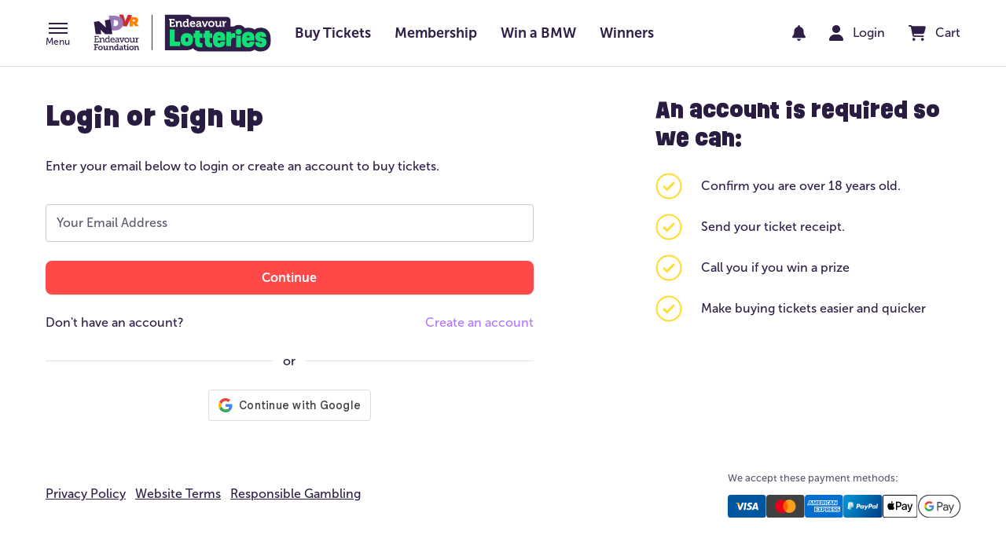

--- FILE ---
content_type: text/html; charset=utf-8
request_url: https://www.endeavourlotteries.com.au/my-account
body_size: 38009
content:

		<!doctype html>
		<html lang="en-AU">
			<head>
				<script data-rh="true" id="gtm-consent" data-id="gtm-consent" nonce="3ddcb24443753ca5b4b6b10ebf693df9">
						window.GoogleDataLayer = window.GoogleDataLayer || [];
						if(false){
							function gtag(){GoogleDataLayer.push(arguments);}
							gtag('consent', 'default', {
								'ad_storage': 'denied',
								'ad_user_data': 'denied',
								'ad_personalization': 'denied',
								'analytics_storage': 'denied',
								'functionality_storage': 'denied',
								'personalization_storage': 'denied',
								'security_storage': 'granted',
							});
						}
					</script><script data-rh="true" id="gtm-script" data-id="gtm-script" nonce="3ddcb24443753ca5b4b6b10ebf693df9">(function(w,d,s,l,i){w[l]=w[l]||[];w[l].push({'gtm.start':
					new Date().getTime(),event:'gtm.js'});var f=d.getElementsByTagName(s)[0],
					j=d.createElement(s),dl=l!='dataLayer'?'&l='+l:'';j.async=true;j.src=
					'https://www.googletagmanager.com/gtm.js?id='+i+dl;var n=d.querySelector('[nonce]');
					n&&j.setAttribute('nonce',n.nonce||n.getAttribute('nonce'));f.parentNode.insertBefore(j,f);
					})(window,document,'script','GoogleDataLayer','GTM-WKMSTPC');</script>
				<title data-rh="true">My Account | Endeavour Lotteries</title>
				<meta data-rh="true" charset="utf-8"/><meta data-rh="true" name="distribution" content="global"/><meta data-rh="true" name="viewport" content="width=device-width, initial-scale=1, minimum-scale=1, user-scalable=no"/><meta data-rh="true" name="msvalidate.01" content="673B8060DF9A3C3899D2E485F1E629D3"/><meta data-rh="true" name="google-site-verification" content="AIzaSyBUP_CRgNlYuZcPBAdYKQKO8xbG4VJEFOI"/><meta data-rh="true" property="fb:app_id" content="135740379901572"/><meta data-rh="true" name="description" content="My Account"/><meta data-rh="true" property="og:title" content="My Account | Endeavour Lotteries"/><meta data-rh="true" property="og:type" content="website"/><meta data-rh="true" property="og:locale" content="en_AU"/><meta data-rh="true" property="og:description" content="My Account"/><meta data-rh="true" property="og:url" content="https://www.endeavourlotteries.com.au/my-account"/><meta data-rh="true" property="og:image" content="https://media-jl-cdn.endeavourlotteries.com.au/cms/assets/f5092d20-1579-403d-859c-8190a657a658.jpg"/><meta data-rh="true" name="robots" content="noindex"/>
				<link data-rh="true" data-helmet-remove-link="true" data-id="shortcut-icon" rel="shortcut icon" href="https://media-jl-cdn.endeavourlotteries.com.au/cms/assets/d184b108-d104-43fe-92b0-83e9750e7e8e.ico"/><link data-rh="true" data-helmet-remove-link="true" data-id="apple-touch-icon" rel="apple-touch-icon-precomposed" href="https://media-jl-cdn.endeavourlotteries.com.au/cms/assets/bab1ef26-453c-4712-b32b-e8bf346f014c.png"/><link data-rh="true" rel="canonical" href="https://www.endeavourlotteries.com.au/my-account"/>
				<style data-rh="true" type="text/css">@font-face {
				font-family: 'Museo Sans';
				font-weight: 700;
				font-style: normal;
				font-display: swap;
				src: local('Museo-Sans-Medium'),local('Museo Sans-Medium'),local('Museo Sans Medium'), url('https://media-jl-cdn.endeavourlotteries.com.au/cms/assets/3eaf9ad5-4d64-41d8-b19e-c67a96e55b6e.otf') format('opentype');
			}
@font-face {
				font-family: 'Ruddy Bold';
				font-weight: 700;
				font-style: normal;
				font-display: swap;
				src: local('Ruddy Bold'),local('Ruddy-Bold'), url('https://media-jl-cdn.endeavourlotteries.com.au/cms/assets/b3f4903f-e370-4b68-93ca-65f6b6eaeb3e.ttf') format('truetype');
			}
@font-face {
				font-family: 'Museo Sans';
				font-weight: 500;
				font-style: normal;
				font-display: swap;
				src: local('Museo Sans Regular'),local('Museo Sans-Regular'),local('Museo-Sans-Regular'), url('https://media-jl-cdn.endeavourlotteries.com.au/cms/assets/aa5b5385-1f2b-4374-95bf-84b11fe0b181.otf') format('opentype');
			}
@font-face {
				font-family: 'Ruddy';
				font-weight: 500;
				font-style: normal;
				font-display: swap;
				src: local('Ruddy Regular'),local('Ruddy-Regular'), url('https://media-jl-cdn.endeavourlotteries.com.au/cms/assets/5172584f-8720-4b8c-8d0b-86619f4a5d9a.ttf') format('truetype');
			}
@font-face {
				font-family: 'Ruddy Black';
				font-weight: 900;
				font-style: normal;
				font-display: swap;
				src: local('Ruddy Black'),local('Ruddy-Black'), url('https://media-jl-cdn.endeavourlotteries.com.au/cms/assets/75f39596-945e-47dd-9476-2ef375c7c977.ttf') format('truetype');
			}
@font-face {
				font-family: 'Museo Sans';
				font-weight: 900;
				font-style: normal;
				font-display: swap;
				src: local('Museo-Sans-Bold'),local('Museo Sans-Bold'),local('Museo Sans Bold'), url('https://media-jl-cdn.endeavourlotteries.com.au/cms/assets/5aa95c0d-3972-4d60-ad44-276a06067bba.otf') format('opentype');
			}</style><style data-rh="true" type="text/css">:root, :host {
  --fa-font-solid: normal 900 1em/1 "Font Awesome 6 Solid";
  --fa-font-regular: normal 400 1em/1 "Font Awesome 6 Regular";
  --fa-font-light: normal 300 1em/1 "Font Awesome 6 Light";
  --fa-font-thin: normal 100 1em/1 "Font Awesome 6 Thin";
  --fa-font-duotone: normal 900 1em/1 "Font Awesome 6 Duotone";
  --fa-font-sharp-solid: normal 900 1em/1 "Font Awesome 6 Sharp";
  --fa-font-sharp-regular: normal 400 1em/1 "Font Awesome 6 Sharp";
  --fa-font-sharp-light: normal 300 1em/1 "Font Awesome 6 Sharp";
  --fa-font-brands: normal 400 1em/1 "Font Awesome 6 Brands";
}

svg:not(:root).svg-inline--fa, svg:not(:host).svg-inline--fa {
  overflow: visible;
  box-sizing: content-box;
}

.svg-inline--fa {
  display: var(--fa-display, inline-block);
  height: 1em;
  overflow: visible;
  vertical-align: -0.125em;
}
.svg-inline--fa.fa-2xs {
  vertical-align: 0.1em;
}
.svg-inline--fa.fa-xs {
  vertical-align: 0em;
}
.svg-inline--fa.fa-sm {
  vertical-align: -0.0714285705em;
}
.svg-inline--fa.fa-lg {
  vertical-align: -0.2em;
}
.svg-inline--fa.fa-xl {
  vertical-align: -0.25em;
}
.svg-inline--fa.fa-2xl {
  vertical-align: -0.3125em;
}
.svg-inline--fa.fa-pull-left {
  margin-right: var(--fa-pull-margin, 0.3em);
  width: auto;
}
.svg-inline--fa.fa-pull-right {
  margin-left: var(--fa-pull-margin, 0.3em);
  width: auto;
}
.svg-inline--fa.fa-li {
  width: var(--fa-li-width, 2em);
  top: 0.25em;
}
.svg-inline--fa.fa-fw {
  width: var(--fa-fw-width, 1.25em);
}

.fa-layers svg.svg-inline--fa {
  bottom: 0;
  left: 0;
  margin: auto;
  position: absolute;
  right: 0;
  top: 0;
}

.fa-layers-counter, .fa-layers-text {
  display: inline-block;
  position: absolute;
  text-align: center;
}

.fa-layers {
  display: inline-block;
  height: 1em;
  position: relative;
  text-align: center;
  vertical-align: -0.125em;
  width: 1em;
}
.fa-layers svg.svg-inline--fa {
  -webkit-transform-origin: center center;
          transform-origin: center center;
}

.fa-layers-text {
  left: 50%;
  top: 50%;
  -webkit-transform: translate(-50%, -50%);
          transform: translate(-50%, -50%);
  -webkit-transform-origin: center center;
          transform-origin: center center;
}

.fa-layers-counter {
  background-color: var(--fa-counter-background-color, #ff253a);
  border-radius: var(--fa-counter-border-radius, 1em);
  box-sizing: border-box;
  color: var(--fa-inverse, #fff);
  line-height: var(--fa-counter-line-height, 1);
  max-width: var(--fa-counter-max-width, 5em);
  min-width: var(--fa-counter-min-width, 1.5em);
  overflow: hidden;
  padding: var(--fa-counter-padding, 0.25em 0.5em);
  right: var(--fa-right, 0);
  text-overflow: ellipsis;
  top: var(--fa-top, 0);
  -webkit-transform: scale(var(--fa-counter-scale, 0.25));
          transform: scale(var(--fa-counter-scale, 0.25));
  -webkit-transform-origin: top right;
          transform-origin: top right;
}

.fa-layers-bottom-right {
  bottom: var(--fa-bottom, 0);
  right: var(--fa-right, 0);
  top: auto;
  -webkit-transform: scale(var(--fa-layers-scale, 0.25));
          transform: scale(var(--fa-layers-scale, 0.25));
  -webkit-transform-origin: bottom right;
          transform-origin: bottom right;
}

.fa-layers-bottom-left {
  bottom: var(--fa-bottom, 0);
  left: var(--fa-left, 0);
  right: auto;
  top: auto;
  -webkit-transform: scale(var(--fa-layers-scale, 0.25));
          transform: scale(var(--fa-layers-scale, 0.25));
  -webkit-transform-origin: bottom left;
          transform-origin: bottom left;
}

.fa-layers-top-right {
  top: var(--fa-top, 0);
  right: var(--fa-right, 0);
  -webkit-transform: scale(var(--fa-layers-scale, 0.25));
          transform: scale(var(--fa-layers-scale, 0.25));
  -webkit-transform-origin: top right;
          transform-origin: top right;
}

.fa-layers-top-left {
  left: var(--fa-left, 0);
  right: auto;
  top: var(--fa-top, 0);
  -webkit-transform: scale(var(--fa-layers-scale, 0.25));
          transform: scale(var(--fa-layers-scale, 0.25));
  -webkit-transform-origin: top left;
          transform-origin: top left;
}

.fa-1x {
  font-size: 1em;
}

.fa-2x {
  font-size: 2em;
}

.fa-3x {
  font-size: 3em;
}

.fa-4x {
  font-size: 4em;
}

.fa-5x {
  font-size: 5em;
}

.fa-6x {
  font-size: 6em;
}

.fa-7x {
  font-size: 7em;
}

.fa-8x {
  font-size: 8em;
}

.fa-9x {
  font-size: 9em;
}

.fa-10x {
  font-size: 10em;
}

.fa-2xs {
  font-size: 0.625em;
  line-height: 0.1em;
  vertical-align: 0.225em;
}

.fa-xs {
  font-size: 0.75em;
  line-height: 0.0833333337em;
  vertical-align: 0.125em;
}

.fa-sm {
  font-size: 0.875em;
  line-height: 0.0714285718em;
  vertical-align: 0.0535714295em;
}

.fa-lg {
  font-size: 1.25em;
  line-height: 0.05em;
  vertical-align: -0.075em;
}

.fa-xl {
  font-size: 1.5em;
  line-height: 0.0416666682em;
  vertical-align: -0.125em;
}

.fa-2xl {
  font-size: 2em;
  line-height: 0.03125em;
  vertical-align: -0.1875em;
}

.fa-fw {
  text-align: center;
  width: 1.25em;
}

.fa-ul {
  list-style-type: none;
  margin-left: var(--fa-li-margin, 2.5em);
  padding-left: 0;
}
.fa-ul > li {
  position: relative;
}

.fa-li {
  left: calc(var(--fa-li-width, 2em) * -1);
  position: absolute;
  text-align: center;
  width: var(--fa-li-width, 2em);
  line-height: inherit;
}

.fa-border {
  border-color: var(--fa-border-color, #eee);
  border-radius: var(--fa-border-radius, 0.1em);
  border-style: var(--fa-border-style, solid);
  border-width: var(--fa-border-width, 0.08em);
  padding: var(--fa-border-padding, 0.2em 0.25em 0.15em);
}

.fa-pull-left {
  float: left;
  margin-right: var(--fa-pull-margin, 0.3em);
}

.fa-pull-right {
  float: right;
  margin-left: var(--fa-pull-margin, 0.3em);
}

.fa-beat {
  -webkit-animation-name: fa-beat;
          animation-name: fa-beat;
  -webkit-animation-delay: var(--fa-animation-delay, 0s);
          animation-delay: var(--fa-animation-delay, 0s);
  -webkit-animation-direction: var(--fa-animation-direction, normal);
          animation-direction: var(--fa-animation-direction, normal);
  -webkit-animation-duration: var(--fa-animation-duration, 1s);
          animation-duration: var(--fa-animation-duration, 1s);
  -webkit-animation-iteration-count: var(--fa-animation-iteration-count, infinite);
          animation-iteration-count: var(--fa-animation-iteration-count, infinite);
  -webkit-animation-timing-function: var(--fa-animation-timing, ease-in-out);
          animation-timing-function: var(--fa-animation-timing, ease-in-out);
}

.fa-bounce {
  -webkit-animation-name: fa-bounce;
          animation-name: fa-bounce;
  -webkit-animation-delay: var(--fa-animation-delay, 0s);
          animation-delay: var(--fa-animation-delay, 0s);
  -webkit-animation-direction: var(--fa-animation-direction, normal);
          animation-direction: var(--fa-animation-direction, normal);
  -webkit-animation-duration: var(--fa-animation-duration, 1s);
          animation-duration: var(--fa-animation-duration, 1s);
  -webkit-animation-iteration-count: var(--fa-animation-iteration-count, infinite);
          animation-iteration-count: var(--fa-animation-iteration-count, infinite);
  -webkit-animation-timing-function: var(--fa-animation-timing, cubic-bezier(0.28, 0.84, 0.42, 1));
          animation-timing-function: var(--fa-animation-timing, cubic-bezier(0.28, 0.84, 0.42, 1));
}

.fa-fade {
  -webkit-animation-name: fa-fade;
          animation-name: fa-fade;
  -webkit-animation-delay: var(--fa-animation-delay, 0s);
          animation-delay: var(--fa-animation-delay, 0s);
  -webkit-animation-direction: var(--fa-animation-direction, normal);
          animation-direction: var(--fa-animation-direction, normal);
  -webkit-animation-duration: var(--fa-animation-duration, 1s);
          animation-duration: var(--fa-animation-duration, 1s);
  -webkit-animation-iteration-count: var(--fa-animation-iteration-count, infinite);
          animation-iteration-count: var(--fa-animation-iteration-count, infinite);
  -webkit-animation-timing-function: var(--fa-animation-timing, cubic-bezier(0.4, 0, 0.6, 1));
          animation-timing-function: var(--fa-animation-timing, cubic-bezier(0.4, 0, 0.6, 1));
}

.fa-beat-fade {
  -webkit-animation-name: fa-beat-fade;
          animation-name: fa-beat-fade;
  -webkit-animation-delay: var(--fa-animation-delay, 0s);
          animation-delay: var(--fa-animation-delay, 0s);
  -webkit-animation-direction: var(--fa-animation-direction, normal);
          animation-direction: var(--fa-animation-direction, normal);
  -webkit-animation-duration: var(--fa-animation-duration, 1s);
          animation-duration: var(--fa-animation-duration, 1s);
  -webkit-animation-iteration-count: var(--fa-animation-iteration-count, infinite);
          animation-iteration-count: var(--fa-animation-iteration-count, infinite);
  -webkit-animation-timing-function: var(--fa-animation-timing, cubic-bezier(0.4, 0, 0.6, 1));
          animation-timing-function: var(--fa-animation-timing, cubic-bezier(0.4, 0, 0.6, 1));
}

.fa-flip {
  -webkit-animation-name: fa-flip;
          animation-name: fa-flip;
  -webkit-animation-delay: var(--fa-animation-delay, 0s);
          animation-delay: var(--fa-animation-delay, 0s);
  -webkit-animation-direction: var(--fa-animation-direction, normal);
          animation-direction: var(--fa-animation-direction, normal);
  -webkit-animation-duration: var(--fa-animation-duration, 1s);
          animation-duration: var(--fa-animation-duration, 1s);
  -webkit-animation-iteration-count: var(--fa-animation-iteration-count, infinite);
          animation-iteration-count: var(--fa-animation-iteration-count, infinite);
  -webkit-animation-timing-function: var(--fa-animation-timing, ease-in-out);
          animation-timing-function: var(--fa-animation-timing, ease-in-out);
}

.fa-shake {
  -webkit-animation-name: fa-shake;
          animation-name: fa-shake;
  -webkit-animation-delay: var(--fa-animation-delay, 0s);
          animation-delay: var(--fa-animation-delay, 0s);
  -webkit-animation-direction: var(--fa-animation-direction, normal);
          animation-direction: var(--fa-animation-direction, normal);
  -webkit-animation-duration: var(--fa-animation-duration, 1s);
          animation-duration: var(--fa-animation-duration, 1s);
  -webkit-animation-iteration-count: var(--fa-animation-iteration-count, infinite);
          animation-iteration-count: var(--fa-animation-iteration-count, infinite);
  -webkit-animation-timing-function: var(--fa-animation-timing, linear);
          animation-timing-function: var(--fa-animation-timing, linear);
}

.fa-spin {
  -webkit-animation-name: fa-spin;
          animation-name: fa-spin;
  -webkit-animation-delay: var(--fa-animation-delay, 0s);
          animation-delay: var(--fa-animation-delay, 0s);
  -webkit-animation-direction: var(--fa-animation-direction, normal);
          animation-direction: var(--fa-animation-direction, normal);
  -webkit-animation-duration: var(--fa-animation-duration, 2s);
          animation-duration: var(--fa-animation-duration, 2s);
  -webkit-animation-iteration-count: var(--fa-animation-iteration-count, infinite);
          animation-iteration-count: var(--fa-animation-iteration-count, infinite);
  -webkit-animation-timing-function: var(--fa-animation-timing, linear);
          animation-timing-function: var(--fa-animation-timing, linear);
}

.fa-spin-reverse {
  --fa-animation-direction: reverse;
}

.fa-pulse,
.fa-spin-pulse {
  -webkit-animation-name: fa-spin;
          animation-name: fa-spin;
  -webkit-animation-direction: var(--fa-animation-direction, normal);
          animation-direction: var(--fa-animation-direction, normal);
  -webkit-animation-duration: var(--fa-animation-duration, 1s);
          animation-duration: var(--fa-animation-duration, 1s);
  -webkit-animation-iteration-count: var(--fa-animation-iteration-count, infinite);
          animation-iteration-count: var(--fa-animation-iteration-count, infinite);
  -webkit-animation-timing-function: var(--fa-animation-timing, steps(8));
          animation-timing-function: var(--fa-animation-timing, steps(8));
}

@media (prefers-reduced-motion: reduce) {
  .fa-beat,
.fa-bounce,
.fa-fade,
.fa-beat-fade,
.fa-flip,
.fa-pulse,
.fa-shake,
.fa-spin,
.fa-spin-pulse {
    -webkit-animation-delay: -1ms;
            animation-delay: -1ms;
    -webkit-animation-duration: 1ms;
            animation-duration: 1ms;
    -webkit-animation-iteration-count: 1;
            animation-iteration-count: 1;
    -webkit-transition-delay: 0s;
            transition-delay: 0s;
    -webkit-transition-duration: 0s;
            transition-duration: 0s;
  }
}
@-webkit-keyframes fa-beat {
  0%, 90% {
    -webkit-transform: scale(1);
            transform: scale(1);
  }
  45% {
    -webkit-transform: scale(var(--fa-beat-scale, 1.25));
            transform: scale(var(--fa-beat-scale, 1.25));
  }
}
@keyframes fa-beat {
  0%, 90% {
    -webkit-transform: scale(1);
            transform: scale(1);
  }
  45% {
    -webkit-transform: scale(var(--fa-beat-scale, 1.25));
            transform: scale(var(--fa-beat-scale, 1.25));
  }
}
@-webkit-keyframes fa-bounce {
  0% {
    -webkit-transform: scale(1, 1) translateY(0);
            transform: scale(1, 1) translateY(0);
  }
  10% {
    -webkit-transform: scale(var(--fa-bounce-start-scale-x, 1.1), var(--fa-bounce-start-scale-y, 0.9)) translateY(0);
            transform: scale(var(--fa-bounce-start-scale-x, 1.1), var(--fa-bounce-start-scale-y, 0.9)) translateY(0);
  }
  30% {
    -webkit-transform: scale(var(--fa-bounce-jump-scale-x, 0.9), var(--fa-bounce-jump-scale-y, 1.1)) translateY(var(--fa-bounce-height, -0.5em));
            transform: scale(var(--fa-bounce-jump-scale-x, 0.9), var(--fa-bounce-jump-scale-y, 1.1)) translateY(var(--fa-bounce-height, -0.5em));
  }
  50% {
    -webkit-transform: scale(var(--fa-bounce-land-scale-x, 1.05), var(--fa-bounce-land-scale-y, 0.95)) translateY(0);
            transform: scale(var(--fa-bounce-land-scale-x, 1.05), var(--fa-bounce-land-scale-y, 0.95)) translateY(0);
  }
  57% {
    -webkit-transform: scale(1, 1) translateY(var(--fa-bounce-rebound, -0.125em));
            transform: scale(1, 1) translateY(var(--fa-bounce-rebound, -0.125em));
  }
  64% {
    -webkit-transform: scale(1, 1) translateY(0);
            transform: scale(1, 1) translateY(0);
  }
  100% {
    -webkit-transform: scale(1, 1) translateY(0);
            transform: scale(1, 1) translateY(0);
  }
}
@keyframes fa-bounce {
  0% {
    -webkit-transform: scale(1, 1) translateY(0);
            transform: scale(1, 1) translateY(0);
  }
  10% {
    -webkit-transform: scale(var(--fa-bounce-start-scale-x, 1.1), var(--fa-bounce-start-scale-y, 0.9)) translateY(0);
            transform: scale(var(--fa-bounce-start-scale-x, 1.1), var(--fa-bounce-start-scale-y, 0.9)) translateY(0);
  }
  30% {
    -webkit-transform: scale(var(--fa-bounce-jump-scale-x, 0.9), var(--fa-bounce-jump-scale-y, 1.1)) translateY(var(--fa-bounce-height, -0.5em));
            transform: scale(var(--fa-bounce-jump-scale-x, 0.9), var(--fa-bounce-jump-scale-y, 1.1)) translateY(var(--fa-bounce-height, -0.5em));
  }
  50% {
    -webkit-transform: scale(var(--fa-bounce-land-scale-x, 1.05), var(--fa-bounce-land-scale-y, 0.95)) translateY(0);
            transform: scale(var(--fa-bounce-land-scale-x, 1.05), var(--fa-bounce-land-scale-y, 0.95)) translateY(0);
  }
  57% {
    -webkit-transform: scale(1, 1) translateY(var(--fa-bounce-rebound, -0.125em));
            transform: scale(1, 1) translateY(var(--fa-bounce-rebound, -0.125em));
  }
  64% {
    -webkit-transform: scale(1, 1) translateY(0);
            transform: scale(1, 1) translateY(0);
  }
  100% {
    -webkit-transform: scale(1, 1) translateY(0);
            transform: scale(1, 1) translateY(0);
  }
}
@-webkit-keyframes fa-fade {
  50% {
    opacity: var(--fa-fade-opacity, 0.4);
  }
}
@keyframes fa-fade {
  50% {
    opacity: var(--fa-fade-opacity, 0.4);
  }
}
@-webkit-keyframes fa-beat-fade {
  0%, 100% {
    opacity: var(--fa-beat-fade-opacity, 0.4);
    -webkit-transform: scale(1);
            transform: scale(1);
  }
  50% {
    opacity: 1;
    -webkit-transform: scale(var(--fa-beat-fade-scale, 1.125));
            transform: scale(var(--fa-beat-fade-scale, 1.125));
  }
}
@keyframes fa-beat-fade {
  0%, 100% {
    opacity: var(--fa-beat-fade-opacity, 0.4);
    -webkit-transform: scale(1);
            transform: scale(1);
  }
  50% {
    opacity: 1;
    -webkit-transform: scale(var(--fa-beat-fade-scale, 1.125));
            transform: scale(var(--fa-beat-fade-scale, 1.125));
  }
}
@-webkit-keyframes fa-flip {
  50% {
    -webkit-transform: rotate3d(var(--fa-flip-x, 0), var(--fa-flip-y, 1), var(--fa-flip-z, 0), var(--fa-flip-angle, -180deg));
            transform: rotate3d(var(--fa-flip-x, 0), var(--fa-flip-y, 1), var(--fa-flip-z, 0), var(--fa-flip-angle, -180deg));
  }
}
@keyframes fa-flip {
  50% {
    -webkit-transform: rotate3d(var(--fa-flip-x, 0), var(--fa-flip-y, 1), var(--fa-flip-z, 0), var(--fa-flip-angle, -180deg));
            transform: rotate3d(var(--fa-flip-x, 0), var(--fa-flip-y, 1), var(--fa-flip-z, 0), var(--fa-flip-angle, -180deg));
  }
}
@-webkit-keyframes fa-shake {
  0% {
    -webkit-transform: rotate(-15deg);
            transform: rotate(-15deg);
  }
  4% {
    -webkit-transform: rotate(15deg);
            transform: rotate(15deg);
  }
  8%, 24% {
    -webkit-transform: rotate(-18deg);
            transform: rotate(-18deg);
  }
  12%, 28% {
    -webkit-transform: rotate(18deg);
            transform: rotate(18deg);
  }
  16% {
    -webkit-transform: rotate(-22deg);
            transform: rotate(-22deg);
  }
  20% {
    -webkit-transform: rotate(22deg);
            transform: rotate(22deg);
  }
  32% {
    -webkit-transform: rotate(-12deg);
            transform: rotate(-12deg);
  }
  36% {
    -webkit-transform: rotate(12deg);
            transform: rotate(12deg);
  }
  40%, 100% {
    -webkit-transform: rotate(0deg);
            transform: rotate(0deg);
  }
}
@keyframes fa-shake {
  0% {
    -webkit-transform: rotate(-15deg);
            transform: rotate(-15deg);
  }
  4% {
    -webkit-transform: rotate(15deg);
            transform: rotate(15deg);
  }
  8%, 24% {
    -webkit-transform: rotate(-18deg);
            transform: rotate(-18deg);
  }
  12%, 28% {
    -webkit-transform: rotate(18deg);
            transform: rotate(18deg);
  }
  16% {
    -webkit-transform: rotate(-22deg);
            transform: rotate(-22deg);
  }
  20% {
    -webkit-transform: rotate(22deg);
            transform: rotate(22deg);
  }
  32% {
    -webkit-transform: rotate(-12deg);
            transform: rotate(-12deg);
  }
  36% {
    -webkit-transform: rotate(12deg);
            transform: rotate(12deg);
  }
  40%, 100% {
    -webkit-transform: rotate(0deg);
            transform: rotate(0deg);
  }
}
@-webkit-keyframes fa-spin {
  0% {
    -webkit-transform: rotate(0deg);
            transform: rotate(0deg);
  }
  100% {
    -webkit-transform: rotate(360deg);
            transform: rotate(360deg);
  }
}
@keyframes fa-spin {
  0% {
    -webkit-transform: rotate(0deg);
            transform: rotate(0deg);
  }
  100% {
    -webkit-transform: rotate(360deg);
            transform: rotate(360deg);
  }
}
.fa-rotate-90 {
  -webkit-transform: rotate(90deg);
          transform: rotate(90deg);
}

.fa-rotate-180 {
  -webkit-transform: rotate(180deg);
          transform: rotate(180deg);
}

.fa-rotate-270 {
  -webkit-transform: rotate(270deg);
          transform: rotate(270deg);
}

.fa-flip-horizontal {
  -webkit-transform: scale(-1, 1);
          transform: scale(-1, 1);
}

.fa-flip-vertical {
  -webkit-transform: scale(1, -1);
          transform: scale(1, -1);
}

.fa-flip-both,
.fa-flip-horizontal.fa-flip-vertical {
  -webkit-transform: scale(-1, -1);
          transform: scale(-1, -1);
}

.fa-rotate-by {
  -webkit-transform: rotate(var(--fa-rotate-angle, none));
          transform: rotate(var(--fa-rotate-angle, none));
}

.fa-stack {
  display: inline-block;
  vertical-align: middle;
  height: 2em;
  position: relative;
  width: 2.5em;
}

.fa-stack-1x,
.fa-stack-2x {
  bottom: 0;
  left: 0;
  margin: auto;
  position: absolute;
  right: 0;
  top: 0;
  z-index: var(--fa-stack-z-index, auto);
}

.svg-inline--fa.fa-stack-1x {
  height: 1em;
  width: 1.25em;
}
.svg-inline--fa.fa-stack-2x {
  height: 2em;
  width: 2.5em;
}

.fa-inverse {
  color: var(--fa-inverse, #fff);
}

.sr-only,
.fa-sr-only {
  position: absolute;
  width: 1px;
  height: 1px;
  padding: 0;
  margin: -1px;
  overflow: hidden;
  clip: rect(0, 0, 0, 0);
  white-space: nowrap;
  border-width: 0;
}

.sr-only-focusable:not(:focus),
.fa-sr-only-focusable:not(:focus) {
  position: absolute;
  width: 1px;
  height: 1px;
  padding: 0;
  margin: -1px;
  overflow: hidden;
  clip: rect(0, 0, 0, 0);
  white-space: nowrap;
  border-width: 0;
}

.svg-inline--fa .fa-primary {
  fill: var(--fa-primary-color, currentColor);
  opacity: var(--fa-primary-opacity, 1);
}

.svg-inline--fa .fa-secondary {
  fill: var(--fa-secondary-color, currentColor);
  opacity: var(--fa-secondary-opacity, 0.4);
}

.svg-inline--fa.fa-swap-opacity .fa-primary {
  opacity: var(--fa-secondary-opacity, 0.4);
}

.svg-inline--fa.fa-swap-opacity .fa-secondary {
  opacity: var(--fa-primary-opacity, 1);
}

.svg-inline--fa mask .fa-primary,
.svg-inline--fa mask .fa-secondary {
  fill: black;
}

.fad.fa-inverse,
.fa-duotone.fa-inverse {
  color: var(--fa-inverse, #fff);
}</style>
			</head>
			<body >
				<style data-emotion="css-global 131cg5i-var(--text-size-small)">*,*::before,*::after{-webkit-box-sizing:border-box;box-sizing:border-box;}html{height:100%;font-size:100%;font-family:sans-serif;-ms-text-size-adjust:100%;-webkit-text-size-adjust:100%;}@media (min-width: 0em){html{font-size:14px;}}@media (min-width: 40em){html{font-size:16px;}}@media (min-width: 64em){html{font-size:16px;}}h1,h2,h3,h4,h5{font-family:'Ruddy Black',Helvetica,Arial,sans-serif;color:#2a1b41;margin:1em 0 .5em;}h1:first-of-type:not(.type--ignore-first),h2:first-of-type:not(.type--ignore-first),h3:first-of-type:not(.type--ignore-first),h4:first-of-type:not(.type--ignore-first),h5:first-of-type:not(.type--ignore-first){margin-top:0;}h1,h2{margin-bottom:24px;}h1,.h1{font-weight:900;line-height:1.3;}@media (min-width: 0em){h1,.h1{font-size:2rem;}}@media (min-width: 40em){h1,.h1{font-size:2.125rem;}}@media (min-width: 64em){h1,.h1{font-size:2.75rem;}}h2,.h2{font-weight:900;line-height:1.3;}@media (min-width: 0em){h2,.h2{font-size:1.5rem;}}@media (min-width: 40em){h2,.h2{font-size:1.75rem;}}@media (min-width: 64em){h2,.h2{font-size:2.125rem;}}h3,.h3{font-weight:700;line-height:1.3;}@media (min-width: 0em){h3,.h3{font-size:1.5rem;}}@media (min-width: 40em){h3,.h3{font-size:1.5rem;}}@media (min-width: 64em){h3,.h3{font-size:1.75rem;}}h4,.h4{font-family:'Museo Sans',Helvetica,Arial,sans-serif;font-weight:600;line-height:1.4;}@media (min-width: 0em){h4,.h4{font-size:1.375rem;}}@media (min-width: 40em){h4,.h4{font-size:1.375rem;}}@media (min-width: 64em){h4,.h4{font-size:1.375rem;}}h5,.h5{font-family:'Museo Sans',Helvetica,Arial,sans-serif;font-weight:600;line-height:1.5;}@media (min-width: 0em){h5,.h5{font-size:1.125rem;}}@media (min-width: 40em){h5,.h5{font-size:1.125rem;}}@media (min-width: 64em){h5,.h5{font-size:1.125rem;}}body{padding:0;margin:0;background:#ffffff;text-rendering:optimizeLegibility;line-height:1.5;color:#2f1e48;font-weight:500;font-family:'Museo Sans',Helvetica,Arial,sans-serif;font-smoothing:always;-webkit-font-smoothing:antialiased;-moz-font-smoothing:grayscale;-webkit-text-size-adjust:100;-ms-text-size-adjust:100;}em,i{font-style:italic;line-height:inherit;}p{margin:0;font-size:inherit;line-height:1.6;}p:last-child{margin-bottom:0;}p,p.ignore-last-child{margin-bottom:1.3rem;}pre{overflow:auto;}a{-webkit-text-decoration:none;text-decoration:none;line-height:inherit;color:#b178f2;cursor:pointer;outline:none;border:0;-webkit-transition:color 300ms;transition:color 300ms;}a:hover{color:#7b19eb;}a a:active,a a:hover{outline:0;}img{display:inline-block;clear:both;outline:none;border:0;width:auto;height:auto;max-width:100%;max-height:100%;vertical-align:middle;-webkit-text-decoration:none;text-decoration:none;}strong{font-weight:900;}small{font-size:.875rem;}@media (min-width: 40em){small{font-size:.8rem;}}hr{clear:both;margin-top:24px;margin-bottom:24px;border:0;border-top-width:1px;border-top-style:solid;border-color:#e1e1e5;height:0;}ul,ol,li{margin:0;padding:0;}ul,ol,dl{line-height:1.6;margin-bottom:1rem;list-style-position:outside;}li{font-size:inherit;}ul{list-style-type:disc;margin-left:1.25rem;}ol{margin-left:1.25rem;}ul ul,ol ul,ul ol,ol ol{margin-left:1.25rem;}table{width:100%;border-collapse:collapse;border-spacing:0;}table thead,table tbody{border:1px solid #e1e1e5;}table thead{background-color:#f8f8f8;color:#2a1b41;}td,th{padding:0;}html input[type="button"],input[type="reset"],input[type="submit"]{-webkit-appearance:button;cursor:pointer;}button,select{-webkit-appearance:none;-moz-appearance:none;font:inherit;text-transform:none;}button{padding:0;border:0;border-radius:0;line-height:1;background:transparent;cursor:pointer;}[type="file"]{width:100%;}button::-moz-focus-inner,input::-moz-focus-inner{border:0;padding:0;}input[type="search"]{-webkit-appearance:textfield;-webkit-box-sizing:content-box;box-sizing:content-box;}input[type="search"]::-webkit-search-cancel-button,input[type="search"]::-webkit-search-decoration{-webkit-appearance:none;}input:-webkit-autofill,input:-webkit-autofill:hover,input:-webkit-autofill:focus,input:-internal-autofill-selected,textarea:-webkit-autofill,textarea:-webkit-autofill:hover,textarea:-webkit-autofill:focus,select:-webkit-autofill,select:-webkit-autofill:hover,select:-webkit-autofill:focus{-webkit-box-shadow:0 0 0px 1000px #ffffff inset!important;-webkit-box-shadow:none;}input::-webkit-input-placeholder{color:#c8c9d0;}input::-moz-placeholder{color:#c8c9d0;}input:-ms-input-placeholder{color:#c8c9d0;}textarea::-webkit-input-placeholder{color:#c8c9d0;}textarea::-moz-placeholder{color:#c8c9d0;}textarea:-ms-input-placeholder{color:#c8c9d0;}input::placeholder,textarea::placeholder{color:#c8c9d0;}[type="text"],[type="password"],[type="date"],[type="datetime"],[type="datetime-local"],[type="month"],[type="week"],[type="email"],[type="number"],[type="search"],[type="tel"],[type="time"],[type="url"],[type="color"],textarea{display:block;width:100%;padding:0.5rem;border:1px solid #c8c9d0;height:42px;line-height:normal;color:#2f1e48;font-size:14px;}[type="text"].error,[type="password"].error,[type="date"].error,[type="datetime"].error,[type="datetime-local"].error,[type="month"].error,[type="week"].error,[type="email"].error,[type="number"].error,[type="search"].error,[type="tel"].error,[type="time"].error,[type="url"].error,[type="color"].error,textarea.error{border-color:#DE350B;color:#DE350B;}[type="text"]:focus,[type="password"]:focus,[type="date"]:focus,[type="datetime"]:focus,[type="datetime-local"]:focus,[type="month"]:focus,[type="week"]:focus,[type="email"]:focus,[type="number"]:focus,[type="search"]:focus,[type="tel"]:focus,[type="time"]:focus,[type="url"]:focus,[type="color"]:focus,textarea:focus{outline:none;border:2px solid #b178f2;}[type="text"]:disabled,[type="password"]:disabled,[type="date"]:disabled,[type="datetime"]:disabled,[type="datetime-local"]:disabled,[type="month"]:disabled,[type="week"]:disabled,[type="email"]:disabled,[type="number"]:disabled,[type="search"]:disabled,[type="tel"]:disabled,[type="time"]:disabled,[type="url"]:disabled,[type="color"]:disabled,textarea:disabled{background-color:#ffffff;box-shadow:none;color:#9897a5;cursor:not-allowed;}input[type="number"]{-moz-appearance:textfield;}input[type="number"]::-webkit-outer-spin-button,input[type="number"]::-webkit-inner-spin-button{height:auto;-webkit-appearance:none;margin:0;}[data-form-v2="true"] input{border:none;height:auto;color:inherit;font-size:inherit;}[data-form-v2="true"] select{border:none;height:auto;font-size:inherit;}label{display:block;cursor:pointer;padding-bottom:6px;color:#2f1e48;font-size:16px;font-weight:400;}[type="checkbox"]+label,[type="radio"]+label{display:inline-block;margin-left:0.5rem;margin-right:1rem;margin-bottom:0;vertical-align:baseline;}@media screen and (min-width: 40em){.form-field-min-height>div{min-height:100px;}}:root{--color-transparent:transparent;--color-neutral-white:#ffffff;--color-neutral-50:#f7f7f8;--color-neutral-100:#e1e1e5;--color-neutral-200:#c8c9d0;--color-neutral-300:#9897a5;--color-neutral-400:#5e596d;--color-neutral-500:#2f1e48;--color-neutral-600:#2f1e48;--color-neutral-700:#2f1e48;--color-neutral-800:#2f1e48;--color-neutral-900:#2a1b41;--color-info-50:#E6F4FF;--color-info-100:#BAE0FF;--color-info-200:#91CAFF;--color-info-300:#69B1FF;--color-info-400:#4096FF;--color-info-500:#1677FF;--color-info-600:#0958D9;--color-info-700:#003EB3;--color-info-800:#002C8C;--color-info-900:#001D66;--color-error-50:#FFF9F9;--color-error-500:#DE350B;--color-error-600:#DA300A;--color-error-700:#D52808;--color-error-800:#D12206;--color-error-900:#C81603;--color-warning-50:#FFF5E2;--color-warning-400:#FFBB2F;--color-warning-500:#FFAF0A;--color-success-50:#E0F1EB;--color-success-500:#00875A;--color-action-primary-500:#ff4949;--color-action-secondary-50:#f6f2fe;--color-action-secondary-500:#b178f2;--color-action-secondary-600:#9c52ef;--color-action-secondary-700:#7b19eb;--color-action-secondary-800:#5c10b2;--color-theme-primary-50:#f2f8f5;--color-theme-primary-300:#71efb0;--color-theme-primary-500:#11e67c;--color-theme-primary-700:#0aac5c;--color-theme-primary-900:#058143;--color-theme-secondary-500:#11e67c;--color-theme-tertiary-50:#fffceb;--color-theme-tertiary-500:#ffdc2e;--color-membership-primary-100:undefined;--color-membership-primary-500:undefined;--color-membership-primary-700:undefined;--color-membership-accent-primary-100:undefined;--color-membership-accent-primary-500:undefined;--color-membership-accent-primary-700:undefined;--color-membership-accent-secondary-100:undefined;--color-membership-accent-secondary-500:undefined;--color-membership-accent-secondary-700:undefined;--color-membership-accent-tertiary-100:undefined;--color-membership-accent-tertiary-500:undefined;--color-membership-accent-tertiary-700:undefined;--color-text-on-brand-primary:#ffffff;--color-text-on-brand-secondary:#ffffff;--color-text-on-brand-tertiary:#2f1e48;--radius-none:none;--radius-very-low:2px;--radius-low:4px;--radius-medium:8px;--radius-high:16px;--radius-very-high:24px;--shadow-none:none;--shadow-100:0 1px 2px rgba(0, 0, 0, 0.1);--shadow-200:0 3px 12px rgba(0, 0, 0, 0.1);--shadow-300:0 6px 8px rgba(0, 0, 0, 0.1);--shadow-400:0 8px 10px rgba(0, 0, 0, 0.13);--shadow-500:0 10px 20px rgba(0, 0, 0, 0.15);--typography-weight-400:400;--typography-weight-500:500;--typography-weight-600:600;--typography-weight-700:700;--typography-line-height-1:12px;--typography-line-height-2:18px;--typography-line-height-3:24px;--font-size-1:12px;--font-size-2:14px;--font-size-3:16px;--font-size-4:18px;--font-size-5:20px;--font-size-6:24px;--font-size-7:32px;--font-size-8:40px;--spacing-0:0;--spacing-1:0.25rem;--spacing-2:0.5rem;--spacing-3:0.75rem;--spacing-4:1rem;--spacing-5:1.125rem;--spacing-6:1.5rem;--spacing-7:2rem;--spacing-8:2.5rem;--spacing-9:3rem;--spacing-10:4rem;--spacing-11:5rem;--spacing-12:6rem;--spacing-13:7rem;--spacing-14:8rem;--spacing-15:9rem;--spacing-16:10rem;--spacing-17:11rem;--spacing-18:12rem;--border-width-0:0;--border-width-1:1px;--border-width-2:2px;--border-width-3:4px;--border-style-none:none;--border-style-solid:solid;--border-style-dashed:dashed;--border-style-dotted:dotted;--border-style-double:double;--border-style-groove:groove;--duration-300:300ms;--easing-bezier-spring:cubic-bezier(0.19, 1, 0.22, 1);--opacity-70:0.7;--sizing-scale-90:90%;--sizing-scale-100:100%;--sizing-fixed-270:270px;--sizing-fixed-1200:1200px;--surface-transparent:var(--color-transparent);--surface-brand-primary-light:var(--color-theme-primary-50);--surface-brand-primary-medium:var(--color-theme-primary-300);--surface-brand-primary:var(--color-theme-primary-500);--surface-brand-primary-dark:var(--color-theme-primary-700);--surface-brand-secondary:var(--color-theme-secondary-500);--surface-brand-tertiary:var(--color-theme-tertiary-500);--surface-brand-tertiary-light:var(--color-theme-tertiary-50);--surface-default:var(--color-neutral-white);--surface-raised:var(--color-neutral-50);--surface-active:var(--color-neutral-100);--surface-muted:var(--color-neutral-500);--surface-inverse:var(--color-neutral-900);--surface-action-primary:var(--color-action-primary-500);--surface-action-secondary-light:var(--color-action-secondary-50);--surface-action-secondary:var(--color-action-secondary-500);--surface-action-secondary-dark:var(--color-action-secondary-600);--surface-action-secondary-dark-subtle:var(--color-action-secondary-700);--surface-action-secondary-dark-heavy:var(--color-action-secondary-800);--surface-info-light:var(--color-info-50);--surface-info:var(--color-info-500);--surface-error-light:var(--color-error-50);--surface-error:var(--color-error-500);--surface-warning-light:var(--color-warning-50);--surface-warning-medium:var(--color-warning-400);--surface-warning:var(--color-warning-500);--surface-success-light:var(--color-success-50);--surface-success:var(--color-success-500);--text-on-brand-primary:var(--color-text-on-brand-primary);--text-on-brand-secondary:var(--color-text-on-brand-secondary);--text-on-brand-tertiary:var(--color-text-on-brand-tertiary);--text-inverse:var(--color-neutral-white);--text-subtle:var(--color-neutral-200);--text-subdued:var(--color-neutral-300);--text-semi-muted:var(--color-neutral-400);--text-muted:var(--color-neutral-500);--text-default:var(--color-neutral-800);--text-strong:var(--color-neutral-900);--text-destructive:var(--color-error-500);--text-destructive-dark:var(--color-error-700);--text-weight-regular:var(--typography-weight-400);--text-weight-semibold:var(--typography-weight-500);--text-weight-bold:var(--typography-weight-600);--text-weight-heavy:var(--typography-weight-700);--text-line-height-tight:var(--typography-line-height-1);--text-line-height-normal:var(--typography-line-height-2);--text-line-height-loose:var(--typography-line-height-3);--text-size-xs:var(--font-size-1);--text-size-small:var(--font-size-2);--text-size-standard:var(--font-size-3);--text-size-large:var(--font-size-4);--text-size-xl:var(--font-size-5);--text-size-3xl:var(--font-size-7);--text-size-4xl:var(--font-size-8);--text-size-button:var(--text-size-standard);--text-size-caption:var(--text-size-xs);--text-size-label:var(--text-size-small);--text-size-body:var(--text-size-standard);--text-size-pill:var(--text-size-small);--text-size-subtitle:var(--text-size-large);--text-size-title-sm:var(--text-size-large);--text-size-title:var(--text-size-xl);--text-size-heading:var(--text-size-3xl);--text-size-display:var(--text-size-4xl);--border-radius-absent:var(--radius-none);--border-radius-very-low:var(--radius-very-low);--border-radius-low:var(--radius-low);--border-radius-medium:var(--radius-medium);--border-radius-high:var(--radius-high);--border-radius-very-high:var(--radius-very-high);--border-radius-table:var(--radius-low);--border-radius-button:var(--radius-medium);--border-radius-banner:var(--radius-none);--border-radius-card:var(--radius-medium);--border-radius-image:var(--radius-medium);--border-radius-logo:var(--radius-medium);--border-radius-input:var(--radius-low);--border-radius-pill:var(--radius-medium);--border-color-inverse:var(--color-neutral-white);--border-color-transparent:var(--color-transparent);--border-color-subtle:var(--color-neutral-100);--border-color-light:var(--color-neutral-200);--border-color-button:var(--border-color-transparent);--border-color-card:var(--border-color-subtle);--border-color-table:var(--border-color-subtle);--navigation-divider-line-color:var(--color-neutral-100);--navigation-background-color:var(--color-neutral-white);--border-width-absent:var(--border-width-0);--border-width-small:var(--border-width-1);--border-width-medium:var(--border-width-2);--border-width-large:var(--border-width-3);--border-width-card:var(--border-width-small);--border-width-table:var(--border-width-small);--border-width-input:var(--border-width-small);--border-width-avatar:var(--border-width-medium);--border-width-button:var(--border-width-absent);--border-width-interactive-tertiary:var(--border-width-absent);--border-style-absent:var(--border-style-none);--border-style-default:var(--border-style-solid);--border-style-button:var(--border-style-absent);--border-style-card:var(--border-style-default);--border-style-table:var(--border-style-default);--border-interactive-tertiary-default:var(--border-width-absent) var(--border-style-default) var(--color-neutral-100);--border-interactive-tertiary-hover:var(--border-width-absent) var(--border-style-default) var(--color-neutral-800);--interaction-outline-offset:var(--spacing-3);--interaction-shadow-default:var(--shadow-100);--interaction-shadow-hover:var(--shadow-300);--interaction-shadow-card-default:var(--shadow-200);--interaction-shadow-card-hover:var(--shadow-400);--opacity-disabled:var(--opacity-70);--motion-duration-standard:var(--duration-300);--motion-easing-standard:var(--easing-bezier-spring);--layout-spacing-absent:var(--spacing-0);--layout-spacing-2xs:var(--spacing-1);--layout-spacing-xs:var(--spacing-2);--layout-spacing-small:var(--spacing-3);--layout-spacing-standard:var(--spacing-4);--layout-spacing-medium:var(--spacing-5);--layout-spacing-large:var(--spacing-6);--layout-spacing-xl:var(--spacing-7);--layout-spacing-2xl:var(--spacing-8);--layout-spacing-3xl:var(--spacing-9);--layout-spacing-4xl:var(--spacing-10);--layout-spacing-ultra-wide:var(--spacing-11);--layout-spacing-ultra-wide-x2:var(--spacing-12);--layout-spacing-ultra-wide-x3:var(--spacing-13);--layout-spacing-ultra-wide-x4:var(--spacing-14);--layout-spacing-ultra-wide-x5:var(--spacing-15);--layout-spacing-ultra-wide-x6:var(--spacing-16);--layout-spacing-ultra-wide-x7:var(--spacing-17);--layout-spacing-ultra-wide-x8:var(--spacing-18);--padding-control-standard:var(--spacing-3) var(--spacing-7);--padding-control-minimal:var(--spacing-3);--sizing-button-large-mobile:var(--sizing-scale-90);--sizing-button-large-desktop:var(--sizing-fixed-270);--sizing-row-unit:var(--sizing-fixed-1200);--color-theme-primary:var(--color-theme-primary-500);--color-membership-primary:var(--color-membership-primary-500);--color-membership-accent-primary:var(--color-membership-accent-primary-500);--color-membership-accent-secondary:var(--color-membership-accent-secondary-500);--color-membership-accent-tertiary:var(--color-membership-accent-tertiary-500);--border-width-none:var(--border-width-absent);--border-width-thin:var(--border-width-small);--layout-spacing-none:var(--layout-spacing-absent);--text-neutral:var(--text-default);--text-neutral-dark:var(--text-strong);--text-neutral-white:var(--text-inverse);--surface-theme-primary-light:var(--surface-brand-primary-light);--surface-theme-primary-medium:var(--surface-brand-primary-medium);--surface-theme-primary:var(--surface-brand-primary);--surface-theme-primary-dark:var(--surface-brand-primary-dark);--surface-theme-secondary:var(--surface-brand-secondary);--surface-theme-tertiary:var(--surface-brand-tertiary);--surface-neutral-white:var(--surface-default);--surface-neutral-light:var(--surface-raised);--surface-neutral-light-medium:var(--surface-active);--surface-neutral-dark:var(--color-neutral-800);--surface-neutral-darker:var(--surface-inverse);--button-primary-background-default:var(--surface-action-primary);--button-primary-text-default:var(--text-on-brand-primary);--button-font-size:var(--text-size-button);--button-font-weight:var(--text-weight-bold);--button-line-height:var(--text-line-height-normal);--button-motion-duration:var(--motion-duration-standard);--button-transition-timing-function:var(--motion-easing-standard);--button-action-background-default:var(--surface-default);--button-action-background-hover:var(--surface-raised);--button-action-text-default:var(--surface-action-secondary);--button-action-text-hover:var(--surface-action-secondary-dark);--button-negative-background-default:var(--surface-default);--button-negative-background-hover:var(--surface-raised);--button-negative-text-default:var(--text-subdued);--button-icon-text-default:var(--text-subdued);--button-icon-text-hover:var(--text-muted);--button-border-radius:var(--border-radius-button);--button-shadow-default:var(--interaction-shadow-default);--button-shadow-hover:var(--interaction-shadow-hover);--button-spacing-padding-standard:var(--padding-control-standard);--button-spacing-padding-action:var(--padding-control-minimal);--button-outline-offset:var(--spacing-1);--button-stack-spacing:var(--padding-control-standard);--button-border-color:var(--border-color-button);--button-border-width:var(--border-width-button);--button-border-style:var(--border-style-button);--button-large-width-mobile:var(--sizing-button-large-mobile);--button-large-width-desktop:var(--sizing-button-large-desktop);--button-opacity-disabled:var(--opacity-disabled);--button-transparent-background-default:var(--surface-transparent);--button-transparent-text-default:var(--surface-action-secondary);--button-transparent-text-hover:var(--surface-action-secondary);--button-transparent-background-hover:var(--surface-raised);--button-transparent-background-pressed:var(--surface-active);--button-transparent-border-width-default:var(--border-width-interactive-tertiary);--button-transparent-padding-default:var(--padding-control-minimal);--button-tertiary-border-width-default:var(--border-width-interactive-tertiary);--button-tertiary-background-color-default:var(--surface-default);--button-tertiary-background-color-hover:var(--surface-raised);--button-tertiary-text-color-default:var(--surface-action-secondary);--button-tertiary-padding-default:var(--padding-control-minimal);--button-secondary-border-width-default:var(--border-width-interactive-tertiary);--button-secondary-background-color-default:var(--surface-action-secondary);--button-secondary-background-color-hover:var(--surface-action-secondary-dark);--button-secondary-text-color-default:var(--text-on-brand-secondary);--button-secondary-text-color-hover:var(--text-on-brand-secondary);--button-secondary-destructive-text-color-default:var(--text-on-brand-secondary);--button-secondary-destructive-text-color-hover:var(--text-on-brand-secondary);--button-secondary-destructive-background-color-default:var(--surface-action-secondary);--button-secondary-destructive-background-color-hover:var(--surface-action-secondary-dark);}.translate-table{--translate-table-border-radius:var(--border-radius-table);--translate-table-border:var(--border-width-table) var(--border-style-table) var(--border-color-table);--translate-table-cell-padding:var(--layout-spacing-small);--translate-table-stripe-background:var(--surface-raised);--translate-table-header-text:var(--text-strong);width:100%;text-align:left;border-collapse:separate;border-spacing:0;}.translate-table tbody tr:nth-of-type(odd){background:var(--translate-table-stripe-background);}.translate-table th{color:var(--translate-table-header-text);}.translate-table td,.translate-table th{padding:var(--translate-table-cell-padding);vertical-align:top;line-height:1.5;border-bottom:var(--translate-table-border);}.translate-table .translate-table-row{border:var(--translate-table-border);vertical-align:middle;}.translate-table tr,.translate-table th{border-top:var(--translate-table-border);}.translate-table th,.translate-table td{border-bottom:var(--translate-table-border);}.translate-table td:first-of-type,.translate-table th:first-of-type{border-left:var(--translate-table-border);}.translate-table td:last-of-type,.translate-table th:last-of-type{border-right:var(--translate-table-border);}.translate-table tr:first-of-type th:first-of-type{border-top-left-radius:var(--translate-table-border-radius);}.translate-table tr:first-of-type th:last-of-type{border-top-right-radius:var(--translate-table-border-radius);}.translate-table tr:last-of-type td:first-of-type{border-bottom-left-radius:var(--translate-table-border-radius);}.translate-table tr:last-of-type td:last-of-type{border-bottom-right-radius:var(--translate-table-border-radius);}.ab-feed-buttons-wrapper>.fa{font-family:"FontAwesome";}.ab-iam-root.v3{z-index:999999999!important;}:focus{outline:none;}@media print{[data-dont-print]{display:none;}*{background:transparent;color:#000000;text-align:left!important;box-shadow:none!important;}}.cid-idp-selector-button{border-radius:8px!important;margin-bottom:12px;padding:0.8em 1.66em!important;}.cid-idp-selector-overlay{z-index:99999!important;}.cid-idp-selector-popup{z-index:99999!important;}</style><div id="root"><style data-emotion="css mmj20h-BaseLayoutWrapper">.css-mmj20h-BaseLayoutWrapper{position:relative;z-index:99995;}</style><div class="css-mmj20h-BaseLayoutWrapper e14qndo90"><style data-emotion="css 1n2qkis-MainNavigationRoot">.css-1n2qkis-MainNavigationRoot{--main-navigation-background-color:var(--navigation-background-color);--main-navigation-divider-line-color:var(--navigation-divider-line-color);--main-navigation-link-color:#2f1e48;--main-navigation-secondary-action-color:var(--surface-action-secondary);--main-navigation-space:var(--layout-spacing-small);--main-navigation-space-small:calc(var(--main-navigation-space) / 2);--main-navigation-space-medium:calc(var(--main-navigation-space) * 1.5);--main-navigation-space-large:calc(var(--main-navigation-space) * 2.5);--main-navigation-border-bottom:1px solid var(--main-navigation-divider-line-color);background-color:var(--main-navigation-background-color);border-bottom:var(--main-navigation-border-bottom);}</style><div id="mainNavigation_root" data-id="mainNavigation_root" class="css-1n2qkis-MainNavigationRoot eljyvug0"><style data-emotion="css 14lasxj-MainNavigationContainer">.css-14lasxj-MainNavigationContainer{-webkit-align-items:center;-webkit-box-align:center;-ms-flex-align:center;align-items:center;display:-webkit-box;display:-webkit-flex;display:-ms-flexbox;display:flex;-webkit-box-pack:justify;-webkit-justify-content:space-between;justify-content:space-between;padding-top:var(--main-navigation-space);padding-bottom:var(--main-navigation-space);}</style><style data-emotion="css a3ne8m-Root-MainNavigationContainer">.css-a3ne8m-Root-MainNavigationContainer{max-width:1200px;margin-left:auto;margin-right:auto;-webkit-align-items:center;-webkit-box-align:center;-ms-flex-align:center;align-items:center;display:-webkit-box;display:-webkit-flex;display:-ms-flexbox;display:flex;-webkit-box-pack:justify;-webkit-justify-content:space-between;justify-content:space-between;padding-top:var(--main-navigation-space);padding-bottom:var(--main-navigation-space);}</style><style data-emotion="css 1pwpagh-Root-Root-MainNavigationContainer">.css-1pwpagh-Root-Root-MainNavigationContainer{max-width:1200px;margin-left:auto;margin-right:auto;-webkit-align-items:center;-webkit-box-align:center;-ms-flex-align:center;align-items:center;display:-webkit-box;display:-webkit-flex;display:-ms-flexbox;display:flex;-webkit-box-pack:justify;-webkit-justify-content:space-between;justify-content:space-between;padding-top:var(--main-navigation-space);padding-bottom:var(--main-navigation-space);}@media (min-width: 0em){.css-1pwpagh-Root-Root-MainNavigationContainer{padding-left:12px;padding-right:12px;}}@media (min-width: 40em){.css-1pwpagh-Root-Root-MainNavigationContainer{padding-left:18px;padding-right:18px;}}</style><div class="eljyvug1 e148yyds0 css-1pwpagh-Root-Root-MainNavigationContainer e1t7u0lq0"><style data-emotion="css-global 7c9c0n">.ab-feed{z-index:999997!important;}</style><style data-emotion="css z1l5ln-PrimaryNavContainer">.css-z1l5ln-PrimaryNavContainer{-webkit-align-items:center;-webkit-box-align:center;-ms-flex-align:center;align-items:center;display:-webkit-box;display:-webkit-flex;display:-ms-flexbox;display:flex;-webkit-box-pack:justify;-webkit-justify-content:space-between;justify-content:space-between;}</style><div class="css-z1l5ln-PrimaryNavContainer eljyvug2"><style data-emotion="css zgffer-MenuButton">.css-zgffer-MenuButton{-webkit-align-items:center;-webkit-box-align:center;-ms-flex-align:center;align-items:center;color:var(--main-navigation-link-color);cursor:pointer;display:-webkit-box;display:-webkit-flex;display:-ms-flexbox;display:flex;-webkit-flex-direction:column;-ms-flex-direction:column;flex-direction:column;-webkit-box-pack:center;-ms-flex-pack:center;-webkit-justify-content:center;justify-content:center;margin-right:var(--main-navigation-space);margin-top:var(--main-navigation-space-small);}@media (min-width: 40em){.css-zgffer-MenuButton{margin-right:var(--main-navigation-space-large);}}</style><div aria-label="menu" data-id="mainNavigation_menuToggle" role="button" tabindex="0" class="css-zgffer-MenuButton eljyvug3"><style data-emotion="css a548yi-Hamburger-StyledHamburger">.css-a548yi-Hamburger-StyledHamburger{-webkit-background-clip:content-box;background-clip:content-box;background-color:#11e67c;box-sizing:content-box;display:inline-block;padding:7px 0;position:relative;background-color:var(--main-navigation-link-color);}.css-a548yi-Hamburger-StyledHamburger,.css-a548yi-Hamburger-StyledHamburger::before,.css-a548yi-Hamburger-StyledHamburger::after{height:2px;width:24px;}.css-a548yi-Hamburger-StyledHamburger::before,.css-a548yi-Hamburger-StyledHamburger::after{content:"";position:absolute;-webkit-transform:rotate(0deg);-moz-transform:rotate(0deg);-ms-transform:rotate(0deg);transform:rotate(0deg);-webkit-transition:all 250ms;transition:all 250ms;transition-timing-function:cubic-bezier(0.23,1,0.32,1);background-color:inherit;}.css-a548yi-Hamburger-StyledHamburger::before{-webkit-transform:translateY(-6px) rotate(0deg);-moz-transform:translateY(-6px) rotate(0deg);-ms-transform:translateY(-6px) rotate(0deg);transform:translateY(-6px) rotate(0deg);}.css-a548yi-Hamburger-StyledHamburger::after{-webkit-transform:translateY(6px) rotate(0deg);-moz-transform:translateY(6px) rotate(0deg);-ms-transform:translateY(6px) rotate(0deg);transform:translateY(6px) rotate(0deg);}</style><a class="css-a548yi-Hamburger-StyledHamburger eljyvug5"></a><style data-emotion="css 4rm0dw-MenuText">.css-4rm0dw-MenuText{color:var(--main-navigation-link-color);display:none;}@media (min-width: 40em){.css-4rm0dw-MenuText{display:inline-block;font-size:0.75em;}}</style><span class="css-4rm0dw-MenuText eljyvug4">Menu</span></div><style data-emotion="css 10e8jat-NavLogoLink">@media (min-width: 64em){.css-10e8jat-NavLogoLink{margin-right:var(--main-navigation-space-large);}}</style><a class="css-10e8jat-NavLogoLink eljyvug6 " data-id="mainNavigation_navLogoLink" href="/"><style data-emotion="css 1gev6q1-NavLogo">.css-1gev6q1-NavLogo{height:48px;width:180px;line-height:inherit;}@media (min-width: 40em){.css-1gev6q1-NavLogo{height:48px;width:180px;line-height:80px;}}@media (min-width: 64em){.css-1gev6q1-NavLogo{height:60px;width:226px;line-height:90px;}}</style><style data-emotion="css f2yajg-ImageElement-NavLogo">.css-f2yajg-ImageElement-NavLogo{display:inline-block;height:48px;width:180px;line-height:inherit;}@media (min-width: 40em){.css-f2yajg-ImageElement-NavLogo{height:48px;width:180px;line-height:80px;}}@media (min-width: 64em){.css-f2yajg-ImageElement-NavLogo{height:60px;width:226px;line-height:90px;}}</style><img alt="Fullcolour (4)" class="eljyvug11 css-f2yajg-ImageElement-NavLogo eec708d0" loading="eager" src="https://media-jl-cdn.endeavourlotteries.com.au/cms/assets/6dddffab-8f58-4cb0-b5e1-ffda8f747c27.svg"/></a><style data-emotion="css rjeja3-NavButton">.css-rjeja3-NavButton{color:var(--main-navigation-link-color);display:none;-webkit-transition:all 300ms ease;transition:all 300ms ease;}.css-rjeja3-NavButton:hover{color:var(--main-navigation-secondary-action-color);}@media (min-width: 64em){.css-rjeja3-NavButton{display:initial;margin-right:var(--main-navigation-space-large);}.css-rjeja3-NavButton:last-child{margin-right:0;}}</style><button class="css-rjeja3-NavButton eljyvug9"><style data-emotion="css 1sznyuu-Heading-NavHeading">.css-1sznyuu-Heading-NavHeading{margin-bottom:0;display:block;color:inherit;}</style><h5 class="css-1sznyuu-Heading-NavHeading eljyvug10">Buy Tickets</h5></button><style data-emotion="css 118r6rl-NavLink">.css-118r6rl-NavLink{color:var(--main-navigation-link-color);display:none;-webkit-transition:all 300ms ease;transition:all 300ms ease;position:relative;}.css-118r6rl-NavLink:hover{color:var(--main-navigation-secondary-action-color);}@media (min-width: 64em){.css-118r6rl-NavLink{display:initial;margin-right:var(--main-navigation-space-large);}.css-118r6rl-NavLink:last-child{margin-right:0;}}</style><a class="css-118r6rl-NavLink eljyvug7" href="https://members.endeavourlotteries.com.au/"><h5 class="css-1sznyuu-Heading-NavHeading eljyvug10">Membership</h5></a><a class="css-118r6rl-NavLink eljyvug7" href="https://members.endeavourlotteries.com.au/win-a-bmw"><h5 class="css-1sznyuu-Heading-NavHeading eljyvug10">Win a BMW</h5></a><button class="css-rjeja3-NavButton eljyvug9"><h5 class="css-1sznyuu-Heading-NavHeading eljyvug10">Winners</h5></button></div><style data-emotion="css 6n99lg-SecondaryNavContainer">.css-6n99lg-SecondaryNavContainer{-webkit-align-items:center;-webkit-box-align:center;-ms-flex-align:center;align-items:center;display:-webkit-box;display:-webkit-flex;display:-ms-flexbox;display:flex;margin-left:auto;}</style><div class="css-6n99lg-SecondaryNavContainer eljyvug12"><style data-emotion="css aa4szs-NavIconButton">.css-aa4szs-NavIconButton{position:relative;-webkit-align-items:center;-webkit-box-align:center;-ms-flex-align:center;align-items:center;color:var(--main-navigation-link-color);display:-webkit-box;display:-webkit-flex;display:-ms-flexbox;display:flex;margin-right:var(--main-navigation-space-medium);-webkit-transition:all 300ms ease;transition:all 300ms ease;line-height:1;}.css-aa4szs-NavIconButton:hover{color:var(--main-navigation-secondary-action-color);}.css-aa4szs-NavIconButton:last-child{margin-right:0;}@media (min-width: 40em){.css-aa4szs-NavIconButton{margin-right:var(--main-navigation-space-large);}}</style><button aria-label="notifications" data-id="mainNavigation_notificationsNavIcon" class="css-aa4szs-NavIconButton eljyvug14"><style data-emotion="css 1tefa-Root">.css-1tefa-Root{display:inline-block;}</style><div class="css-1tefa-Root ewtm7z90"><svg aria-hidden="true" focusable="false" data-prefix="fas" data-icon="bell" class="svg-inline--fa fa-bell fa-lg " role="img" xmlns="http://www.w3.org/2000/svg" viewBox="0 0 448 512" color="inherit" data-id="icon_bell"><path fill="currentColor" d="M224 0c-17.7 0-32 14.3-32 32V51.2C119 66 64 130.6 64 208v18.8c0 47-17.3 92.4-48.5 127.6l-7.4 8.3c-8.4 9.4-10.4 22.9-5.3 34.4S19.4 416 32 416H416c12.6 0 24-7.4 29.2-18.9s3.1-25-5.3-34.4l-7.4-8.3C401.3 319.2 384 273.9 384 226.8V208c0-77.4-55-142-128-156.8V32c0-17.7-14.3-32-32-32zm45.3 493.3c12-12 18.7-28.3 18.7-45.3H224 160c0 17 6.7 33.3 18.7 45.3s28.3 18.7 45.3 18.7s33.3-6.7 45.3-18.7z"></path></svg></div><style data-emotion="css c2nxg2-NotificationBadge">.css-c2nxg2-NotificationBadge{-webkit-align-items:center;-webkit-box-align:center;-ms-flex-align:center;align-items:center;background:var(--main-navigation-secondary-action-color);border:2px solid var(--main-navigation-background-color);border-radius:100%;color:#ffffff;display:none;height:12px;-webkit-box-pack:center;-ms-flex-pack:center;-webkit-justify-content:center;justify-content:center;position:absolute;width:12px;left:10px;top:8px;}.css-c2nxg2-NotificationBadge::after{font-size:0.6em;}</style><div data-id="mainNavigation_notificationsBadge" class="css-c2nxg2-NotificationBadge eljyvug15"></div></button><style data-emotion="css svuuje-NavIconLink">.css-svuuje-NavIconLink{position:relative;-webkit-align-items:center;-webkit-box-align:center;-ms-flex-align:center;align-items:center;color:var(--main-navigation-link-color);display:-webkit-box;display:-webkit-flex;display:-ms-flexbox;display:flex;margin-right:var(--main-navigation-space-medium);-webkit-transition:all 300ms ease;transition:all 300ms ease;line-height:1;}.css-svuuje-NavIconLink:hover{color:var(--main-navigation-secondary-action-color);}.css-svuuje-NavIconLink:last-child{margin-right:0;}@media (min-width: 40em){.css-svuuje-NavIconLink{margin-right:var(--main-navigation-space-large);}}</style><a class="css-svuuje-NavIconLink eljyvug13 " aria-labelledby="loginLabel" data-id="mainNavigation_userNavIcon" href="/my-account"><div class="css-1tefa-Root ewtm7z90"><svg aria-hidden="true" focusable="false" data-prefix="fas" data-icon="user" class="svg-inline--fa fa-user fa-lg " role="img" xmlns="http://www.w3.org/2000/svg" viewBox="0 0 448 512" color="inherit" data-id="icon_user"><path fill="currentColor" d="M224 256A128 128 0 1 0 224 0a128 128 0 1 0 0 256zm-45.7 48C79.8 304 0 383.8 0 482.3C0 498.7 13.3 512 29.7 512H418.3c16.4 0 29.7-13.3 29.7-29.7C448 383.8 368.2 304 269.7 304H178.3z"></path></svg></div><style data-emotion="css 1o1izm9-NavIconLabel">.css-1o1izm9-NavIconLabel{display:none;font-size:1em;}@media (min-width: 40em){.css-1o1izm9-NavIconLabel{display:inline-block;margin-left:var(--main-navigation-space);}}</style><span id="loginLabel" class="css-1o1izm9-NavIconLabel eljyvug16">Login</span></a><a class="css-svuuje-NavIconLink eljyvug13 " aria-labelledby="cartLabel" data-id="mainNavigation_cartNavIcon" href="/cart"><div class="css-1tefa-Root ewtm7z90"><svg aria-hidden="true" focusable="false" data-prefix="fas" data-icon="cart-shopping" class="svg-inline--fa fa-cart-shopping fa-lg " role="img" xmlns="http://www.w3.org/2000/svg" viewBox="0 0 576 512" color="inherit" data-id="icon_cart-shopping"><path fill="currentColor" d="M0 24C0 10.7 10.7 0 24 0H69.5c22 0 41.5 12.8 50.6 32h411c26.3 0 45.5 25 38.6 50.4l-41 152.3c-8.5 31.4-37 53.3-69.5 53.3H170.7l5.4 28.5c2.2 11.3 12.1 19.5 23.6 19.5H488c13.3 0 24 10.7 24 24s-10.7 24-24 24H199.7c-34.6 0-64.3-24.6-70.7-58.5L77.4 54.5c-.7-3.8-4-6.5-7.9-6.5H24C10.7 48 0 37.3 0 24zM128 464a48 48 0 1 1 96 0 48 48 0 1 1 -96 0zm336-48a48 48 0 1 1 0 96 48 48 0 1 1 0-96z"></path></svg></div><style data-emotion="css 1y0etw0-NotificationBadge">.css-1y0etw0-NotificationBadge{-webkit-align-items:center;-webkit-box-align:center;-ms-flex-align:center;align-items:center;background:var(--main-navigation-secondary-action-color);border:2px solid var(--main-navigation-background-color);border-radius:100%;color:#ffffff;display:none;height:16px;-webkit-box-pack:center;-ms-flex-pack:center;-webkit-justify-content:center;justify-content:center;position:absolute;width:16px;left:12px;top:8px;}.css-1y0etw0-NotificationBadge::after{content:"0";font-size:0.6em;}</style><div data-id="mainNavigation_cartBadge" class="css-1y0etw0-NotificationBadge eljyvug15"></div><span id="cartLabel" class="css-1o1izm9-NavIconLabel eljyvug16">Cart</span></a></div></div></div><div role="main" id="top"><style data-emotion="css e18u0c-LoginPageRoot">.css-e18u0c-LoginPageRoot{--login-page-border-top:none;border-top:var(--login-page-border-top);}</style><div data-id="loginPage" class="css-e18u0c-LoginPageRoot e196nzza1"><style data-emotion="css 1lgecva-BannerElement">.css-1lgecva-BannerElement{padding-top:24px;padding-bottom:24px;}.css-1lgecva-BannerElement+.css-1lgecva-BannerElement{padding-top:0;}@media (min-width: 40em){.css-1lgecva-BannerElement{padding-top:36px;padding-bottom:36px;}}@media print{.css-1lgecva-BannerElement{background:transparent;padding:0;}}</style><div class=" css-1lgecva-BannerElement edelwgy0"><style data-emotion="css joyvha-Root">.css-joyvha-Root{max-width:1200px;margin-left:auto;margin-right:auto;}</style><style data-emotion="css 143vrlo-Root-Root">.css-143vrlo-Root-Root{max-width:1200px;margin-left:auto;margin-right:auto;}@media (min-width: 0em){.css-143vrlo-Root-Root{padding-left:12px;padding-right:12px;}}@media (min-width: 40em){.css-143vrlo-Root-Root{padding-left:18px;padding-right:18px;}}</style><div class="e148yyds0 css-143vrlo-Root-Root e1t7u0lq0"><style data-emotion="css r80c48-Root">.css-r80c48-Root{position:relative;display:-webkit-box;display:-webkit-flex;display:-ms-flexbox;display:flex;-webkit-box-flex-wrap:wrap;-webkit-flex-wrap:wrap;-ms-flex-wrap:wrap;flex-wrap:wrap;}</style><div class="css-r80c48-Root esso77r0"><style data-emotion="css doe81l-Column">@media (min-width: 0em){.css-doe81l-Column{-webkit-box-flex:0;-webkit-flex-grow:0;-ms-flex-positive:0;flex-grow:0;max-width:100%;-webkit-flex-basis:100%;-ms-flex-preferred-size:100%;flex-basis:100%;}}@media (min-width: 40em){.css-doe81l-Column{-webkit-box-flex:0;-webkit-flex-grow:0;-ms-flex-positive:0;flex-grow:0;max-width:100%;-webkit-flex-basis:100%;-ms-flex-preferred-size:100%;flex-basis:100%;}}@media (min-width: 64em){.css-doe81l-Column{-webkit-box-flex:0;-webkit-flex-grow:0;-ms-flex-positive:0;flex-grow:0;max-width:66.66666666666667%;-webkit-flex-basis:66.66666666666667%;-ms-flex-preferred-size:66.66666666666667%;flex-basis:66.66666666666667%;}}</style><style data-emotion="css 1bycpli-Root-Column">@media (min-width: 0em){.css-1bycpli-Root-Column{-webkit-box-flex:0;-webkit-flex-grow:0;-ms-flex-positive:0;flex-grow:0;max-width:100%;-webkit-flex-basis:100%;-ms-flex-preferred-size:100%;flex-basis:100%;}}@media (min-width: 40em){.css-1bycpli-Root-Column{-webkit-box-flex:0;-webkit-flex-grow:0;-ms-flex-positive:0;flex-grow:0;max-width:100%;-webkit-flex-basis:100%;-ms-flex-preferred-size:100%;flex-basis:100%;}}@media (min-width: 64em){.css-1bycpli-Root-Column{-webkit-box-flex:0;-webkit-flex-grow:0;-ms-flex-positive:0;flex-grow:0;max-width:66.66666666666667%;-webkit-flex-basis:66.66666666666667%;-ms-flex-preferred-size:66.66666666666667%;flex-basis:66.66666666666667%;}}</style><div class="e11c7wwn0 css-1bycpli-Root-Column e1t7u0lq0"><style data-emotion="css 1gorxlp-NarrowRowSegment">@media (min-width: 40em){.css-1gorxlp-NarrowRowSegment{width:80%;}}</style><div class="css-1gorxlp-NarrowRowSegment e1ker8530"><div data-id="login_register_form_heading"><style data-emotion="css 1nr85rg-Content">.css-1nr85rg-Content{margin-bottom:36px;}</style><div class="css-1nr85rg-Content e1i0il3e0"><style data-emotion="css 1t7xchz-Heading">.css-1t7xchz-Heading{display:block;}</style><h2 class="css-1t7xchz-Heading em8diq60"><p data-sourcepos="1:1-1:16" data-translation-id="registration.title">Login or Sign up</p></h2><p data-sourcepos="1:1-1:68" data-translation-id="registration.subtitle">Enter your email below to login or create an account to buy tickets.</p></div></div><form><style data-emotion="css 15bqf65-Root">.css-15bqf65-Root{--html-control-container-label-margin-x:var(--layout-spacing-xs);--html-control-container-label-padding-x:calc(var(--layout-spacing-xs) * 0.75);position:relative;margin-bottom:24px;}</style><div data-form-v2="true" class="css-15bqf65-Root e1i4ym1z0" data-id="loginRegisterEmail_email"><style data-emotion="css 1hqd02h-Wrapper">.css-1hqd02h-Wrapper{display:-webkit-box;display:-webkit-flex;display:-ms-flexbox;display:flex;-webkit-align-items:center;-webkit-box-align:center;-ms-flex-align:center;align-items:center;position:relative;-webkit-flex-direction:row;-ms-flex-direction:row;flex-direction:row;box-sizing:border-box;width:100%;height:48px;border:1px solid;border-color:#c8c9d0;margin:0;font-family:inherit;font-size:1rem;color:#5e596d;background-color:#ffffff;border-radius:4px;box-shadow:none;-webkit-transition:all ease-in-out;transition:all ease-in-out;overflow:hidden;}.css-1hqd02h-Wrapper input::-webkit-datetime-edit{visibility:hidden;}.css-1hqd02h-Wrapper:disabled,.css-1hqd02h-Wrapper [disabled]{background-color:#f7f7f8;-webkit-box-shadow:0 0 0px 1000px #f7f7f8 inset!important;color:#9897a5;cursor:not-allowed;overflow:hidden;}.css-1hqd02h-Wrapper:not([disabled]):focus-within{border:1px solid;border-color:#b178f2;background-color:#ffffff;outline:none;box-shadow:none;}.css-1hqd02h-Wrapper:not([disabled]):focus-within~label{color:#b178f2;background:linear-gradient(
			to bottom,
			rgba(255, 255, 255, 0) 0%,
			rgba(255, 255, 255, 0) 40%,
			rgb(255, 255, 255) 40%,
			#ffffff 100%);outline:none;}</style><div data-id="htmlControlContainer_wrapper_loginRegisterEmail_email" class="fs-exclude css-1hqd02h-Wrapper e1i4ym1z1" data-form-v2="true"><style data-emotion="css tccsvr-Root">.css-tccsvr-Root{display:block;box-sizing:border-box;width:100%;height:auto;padding:12px 18px;border:none;margin:0;font-size:inherit;color:inherit;background-color:transparent;box-shadow:none;border-radius:0;-webkit-transition:none;transition:none;outline:none;}.css-tccsvr-Root:not([disabled]):focus{border:none;background-color:transparent;outline:none;box-shadow:none;-webkit-transition:none;transition:none;}.css-tccsvr-Root:not(:first-of-type)::before{content:"";display:block;position:absolute;top:12px;bottom:12px;width:1px;border-left:1px solid #c8c9d0;}.css-tccsvr-Root::-webkit-input-placeholder{color:transparent;}.css-tccsvr-Root::-moz-placeholder{color:transparent;}.css-tccsvr-Root:-ms-input-placeholder{color:transparent;}.css-tccsvr-Root::placeholder{color:transparent;}</style><input type="email" id="loginRegisterEmail_email" name="email" autoComplete="on" class="css-tccsvr-Root e194qpuc0" data-id="htmlInput_loginRegisterEmail_email" data-form-v2="true" aria-invalid="false"/></div><style data-emotion="css 5kf70v-Label">.css-5kf70v-Label{position:absolute;display:-webkit-box;display:-webkit-flex;display:-ms-flexbox;display:flex;-webkit-flex-direction:column;-ms-flex-direction:column;flex-direction:column;top:16px;margin:0 var(--html-control-container-label-margin-x);padding:0 var(--html-control-container-label-padding-x);background:linear-gradient(
			to bottom,
			rgba(255, 255, 255, 0) 0%,
			rgba(255, 255, 255, 0) 40%,
			rgb(255, 255, 255) 40%,
			#ffffff 100%);line-height:1rem;font-size:1rem;font-weight:400;text-align:left;-webkit-align-items:center;-webkit-box-align:center;-ms-flex-align:center;align-items:center;color:#5e596d;cursor:text;transform-origin:bottom left;pointer-events:none;}</style><label for="loginRegisterEmail_email" data-id="htmlControlContainer_label_loginRegisterEmail_email" class="css-5kf70v-Label e1i4ym1z3"><style data-emotion="css 122h9jb-LabelContainer">.css-122h9jb-LabelContainer{display:-webkit-box;display:-webkit-flex;display:-ms-flexbox;display:flex;-webkit-flex-direction:column;-ms-flex-direction:column;flex-direction:column;width:-webkit-max-content;width:-moz-max-content;width:max-content;}</style><span class="css-122h9jb-LabelContainer e1i4ym1z2"><span style="z-index:1;opacity:1;transform:none">Your Email Address</span></span></label></div><style data-emotion="css 1mgdlhs-HiddenPasswordInput">.css-1mgdlhs-HiddenPasswordInput{display:none;}</style><style data-emotion="css 1hg36y1-PasswordContainer-HiddenPasswordInput">.css-1hg36y1-PasswordContainer-HiddenPasswordInput{--password-container-icon-color:var(--surface-action-secondary);position:relative;display:block;display:none;}</style><div class="ekgqb6c2 css-1hg36y1-PasswordContainer-HiddenPasswordInput excebkj0" data-id="loginRegisterEmail_password_container"><div data-form-v2="true" class="css-15bqf65-Root e1i4ym1z0" data-id="loginRegisterEmail_password"><div data-id="htmlControlContainer_wrapper_loginRegisterEmail_password" class="fs-exclude css-1hqd02h-Wrapper e1i4ym1z1" data-form-v2="true"><input type="password" id="loginRegisterEmail_password" name="password" autoComplete="on" class="css-tccsvr-Root e194qpuc0" data-id="htmlInput_loginRegisterEmail_password" data-form-v2="true" aria-invalid="false"/><style data-emotion="css 1m4gm2l-EndAdornmentContainer">.css-1m4gm2l-EndAdornmentContainer{display:-webkit-box;display:-webkit-flex;display:-ms-flexbox;display:flex;-webkit-align-items:center;-webkit-box-align:center;-ms-flex-align:center;align-items:center;padding:12px;gap:12px;}</style><div class="css-1m4gm2l-EndAdornmentContainer excebkj1"><style data-emotion="css 2gbrgp-ToggleIconContainer">.css-2gbrgp-ToggleIconContainer{height:100%;z-index:1;cursor:pointer;}</style><div data-id="loginRegisterEmail_password_visibilityToggle" class="css-2gbrgp-ToggleIconContainer excebkj2"><style data-emotion="css f9z5ri-ToggleIcon">.css-f9z5ri-ToggleIcon{display:-webkit-box;display:-webkit-flex;display:-ms-flexbox;display:flex;-webkit-align-items:center;-webkit-box-align:center;-ms-flex-align:center;align-items:center;-webkit-box-pack:center;-ms-flex-pack:center;-webkit-justify-content:center;justify-content:center;height:100%;width:100%;color:var(--password-container-icon-color);}</style><style data-emotion="css spca-Root-ToggleIcon">.css-spca-Root-ToggleIcon{display:inline-block;display:-webkit-box;display:-webkit-flex;display:-ms-flexbox;display:flex;-webkit-align-items:center;-webkit-box-align:center;-ms-flex-align:center;align-items:center;-webkit-box-pack:center;-ms-flex-pack:center;-webkit-justify-content:center;justify-content:center;height:100%;width:100%;color:var(--password-container-icon-color);}</style><div class="excebkj3 css-spca-Root-ToggleIcon ewtm7z90"><svg aria-hidden="true" focusable="false" data-prefix="far" data-icon="eye" class="svg-inline--fa fa-eye " role="img" xmlns="http://www.w3.org/2000/svg" viewBox="0 0 576 512" color="inherit" data-id="icon_eye"><path fill="currentColor" d="M288 80c-65.2 0-118.8 29.6-159.9 67.7C89.6 183.5 63 226 49.4 256c13.6 30 40.2 72.5 78.6 108.3C169.2 402.4 222.8 432 288 432s118.8-29.6 159.9-67.7C486.4 328.5 513 286 526.6 256c-13.6-30-40.2-72.5-78.6-108.3C406.8 109.6 353.2 80 288 80zM95.4 112.6C142.5 68.8 207.2 32 288 32s145.5 36.8 192.6 80.6c46.8 43.5 78.1 95.4 93 131.1c3.3 7.9 3.3 16.7 0 24.6c-14.9 35.7-46.2 87.7-93 131.1C433.5 443.2 368.8 480 288 480s-145.5-36.8-192.6-80.6C48.6 356 17.3 304 2.5 268.3c-3.3-7.9-3.3-16.7 0-24.6C17.3 208 48.6 156 95.4 112.6zM288 336c44.2 0 80-35.8 80-80s-35.8-80-80-80c-.7 0-1.3 0-2 0c1.3 5.1 2 10.5 2 16c0 35.3-28.7 64-64 64c-5.5 0-10.9-.7-16-2c0 .7 0 1.3 0 2c0 44.2 35.8 80 80 80zm0-208a128 128 0 1 1 0 256 128 128 0 1 1 0-256z"></path></svg></div></div></div></div><label for="loginRegisterEmail_password" data-id="htmlControlContainer_label_loginRegisterEmail_password" class="css-5kf70v-Label e1i4ym1z3"><span class="css-122h9jb-LabelContainer e1i4ym1z2"><span style="z-index:1;opacity:1;transform:none">Password</span></span></label></div></div><style data-emotion="css p69ivm qj9tmj v6qejr q8hrja 1uy66k 133h84e duyleb sso2in 717e5s 18pxkzt iux8w4 u4dtb5 10s2v5v dmnkui konrkz 1ipjyg9">.css-p69ivm{display:inline-block;overflow:hidden;padding:var(--button-spacing-padding-standard);outline:none;border-color:var(--button-border-color);border-width:var(--button-border-width);border-style:var(--button-border-style);border-radius:var(--button-border-radius);text-align:center;-webkit-text-decoration:none;text-decoration:none;font-size:var(--button-font-size);font-weight:var(--button-font-weight);line-height:var(--button-line-height);cursor:pointer;-webkit-transition:all var(--button-motion-duration);transition:all var(--button-motion-duration);transition-timing-function:var(--button-transition-timing-function);-webkit-transform:translateY(0) scale(1);-moz-transform:translateY(0) scale(1);-ms-transform:translateY(0) scale(1);transform:translateY(0) scale(1);-webkit-user-select:none;-moz-user-select:none;-ms-user-select:none;user-select:none;background-color:var(--button-primary-background-default);color:var(--button-primary-text-default);}.css-p69ivm:active,.css-p69ivm:focus,.css-p69ivm:hover{color:var(--button-primary-text-default);}.css-p69ivm [disabled]{opacity:var(--button-opacity-disabled);cursor:not-allowed;}.css-p69ivm [disabled]:active,.css-p69ivm [disabled]:focus,.css-p69ivm [disabled]:hover{box-shadow:initial;-webkit-transform:none;-moz-transform:none;-ms-transform:none;transform:none;}.css-p69ivm >span{display:inline-block;vertical-align:middle;}.css-p69ivm:focus-visible{-webkit-transition:none;transition:none;outline:1px solid var(--button-action-background-default);outline-offset:var(--button-outline-offset);}@supports not selector(:focus-visible){.css-p69ivm:focus-within{-webkit-transition:none;transition:none;outline:1px solid var(--button-action-background-default);outline-offset:var(--button-outline-offset);}}.css-qj9tmj{color:var(--button-negative-text-default);background-color:var(--button-negative-background-default);padding:var(--button-spacing-padding-action);}.css-qj9tmj:active,.css-qj9tmj:focus,.css-qj9tmj:hover{background-color:var(--button-negative-background-hover);color:var(--button-negative-text-default);}.css-v6qejr{box-shadow:var(--button-shadow-default);}@media (hover: hover) and (pointer: fine){.css-v6qejr:not([disabled]):active,.css-v6qejr:not([disabled]):focus,.css-v6qejr:not([disabled]):hover{box-shadow:var(--button-shadow-hover);-webkit-transform:translateY(-1px) scale(1.005);-moz-transform:translateY(-1px) scale(1.005);-ms-transform:translateY(-1px) scale(1.005);transform:translateY(-1px) scale(1.005);}}.css-q8hrja{background:transparent;padding:0;box-shadow:none;border-width:0;}.css-q8hrja [disabled]:active,.css-q8hrja:active,.css-q8hrja:focus,.css-q8hrja:hover{box-shadow:none;}.css-1uy66k{opacity:var(--button-opacity-disabled);cursor:not-allowed;box-shadow:initial;}.css-1uy66k:active,.css-1uy66k:focus,.css-1uy66k:hover{-webkit-transform:none;-moz-transform:none;-ms-transform:none;transform:none;}.css-133h84e{width:100%;padding-left:0;padding-right:0;}.css-duyleb{width:var(--button-large-width-mobile);}@media (min-width: 64em){.css-duyleb{width:var(--button-large-width-desktop);}}.css-sso2in{margin-bottom:12px;}.css-717e5s{background-color:#3b5998;}.css-717e5s:hover,.css-717e5s:active,.css-717e5s:focus{background-color:#3b5998;}.css-18pxkzt{margin-top:12px;}.css-iux8w4{float:right;}.css-u4dtb5{background:transparent;padding:0;box-shadow:none;border-width:0;color:var(--button-icon-text-default);}.css-u4dtb5 [disabled]:active,.css-u4dtb5:active,.css-u4dtb5:focus,.css-u4dtb5:hover{box-shadow:none;}.css-u4dtb5:active,.css-u4dtb5:focus,.css-u4dtb5:hover{box-shadow:none;color:var(--button-icon-text-hover);-webkit-transform:none;-moz-transform:none;-ms-transform:none;transform:none;}@media (hover: hover) and (pointer: fine){.css-u4dtb5:not([disabled]):active,.css-u4dtb5:not([disabled]):focus,.css-u4dtb5:not([disabled]):hover{box-shadow:none;-webkit-transform:none;-moz-transform:none;-ms-transform:none;transform:none;}}.css-10s2v5v{background-color:var(--button-secondary-background-color-default);border-width:var(--button-secondary-border-width-default);color:var(--button-secondary-text-color-default);}.css-10s2v5v:hover{background-color:var(--button-secondary-background-color-hover);color:var(--button-secondary-text-color-hover);}.css-10s2v5v.destructive{background-color:var(--button-secondary-destructive-background-color-default);color:var(--button-secondary-destructive-text-color-default);}.css-10s2v5v.destructive:hover{background-color:var(--button-secondary-destructive-background-color-hover);color:var(--button-secondary-destructive-text-color-hover);}.css-dmnkui{background-color:var(--button-transparent-background-default);color:var(--button-transparent-text-default);border-width:var(--button-transparent-border-width-default);padding:var(--button-transparent-padding-default);box-shadow:none;}.css-dmnkui:active,.css-dmnkui:focus,.css-dmnkui:hover{background-color:var(--button-transparent-background-hover);color:var(--button-transparent-text-hover);}.css-dmnkui:active{background-color:var(--button-transparent-background-pressed);}.css-konrkz{background-color:var(--button-tertiary-background-color-default);border-width:var(--button-tertiary-border-width-default);color:var(--button-tertiary-text-color-default);padding:var(--button-tertiary-padding-default);}.css-konrkz:active,.css-konrkz:focus,.css-konrkz:hover{color:var(--button-tertiary-text-color-default);background-color:var(--button-tertiary-background-color-hover);}.css-1ipjyg9{display:inline-block;overflow:hidden;padding:var(--button-spacing-padding-standard);outline:none;border-color:var(--button-border-color);border-width:var(--button-border-width);border-style:var(--button-border-style);border-radius:var(--button-border-radius);text-align:center;-webkit-text-decoration:none;text-decoration:none;font-size:var(--button-font-size);font-weight:var(--button-font-weight);line-height:var(--button-line-height);cursor:pointer;-webkit-transition:all var(--button-motion-duration);transition:all var(--button-motion-duration);transition-timing-function:var(--button-transition-timing-function);-webkit-transform:translateY(0) scale(1);-moz-transform:translateY(0) scale(1);-ms-transform:translateY(0) scale(1);transform:translateY(0) scale(1);-webkit-user-select:none;-moz-user-select:none;-ms-user-select:none;user-select:none;background-color:var(--button-primary-background-default);color:var(--button-primary-text-default);box-shadow:var(--button-shadow-default);width:100%;padding-left:0;padding-right:0;}.css-1ipjyg9:active,.css-1ipjyg9:focus,.css-1ipjyg9:hover{color:var(--button-primary-text-default);}.css-1ipjyg9 [disabled]{opacity:var(--button-opacity-disabled);cursor:not-allowed;}.css-1ipjyg9 [disabled]:active,.css-1ipjyg9 [disabled]:focus,.css-1ipjyg9 [disabled]:hover{box-shadow:initial;-webkit-transform:none;-moz-transform:none;-ms-transform:none;transform:none;}.css-1ipjyg9 >span{display:inline-block;vertical-align:middle;}.css-1ipjyg9:focus-visible{-webkit-transition:none;transition:none;outline:1px solid var(--button-action-background-default);outline-offset:var(--button-outline-offset);}@supports not selector(:focus-visible){.css-1ipjyg9:focus-within{-webkit-transition:none;transition:none;outline:1px solid var(--button-action-background-default);outline-offset:var(--button-outline-offset);}}@media (hover: hover) and (pointer: fine){.css-1ipjyg9:not([disabled]):active,.css-1ipjyg9:not([disabled]):focus,.css-1ipjyg9:not([disabled]):hover{box-shadow:var(--button-shadow-hover);-webkit-transform:translateY(-1px) scale(1.005);-moz-transform:translateY(-1px) scale(1.005);-ms-transform:translateY(-1px) scale(1.005);transform:translateY(-1px) scale(1.005);}}</style><button data-id="loginRegisterEmail_submit" type="button" class="css-1ipjyg9"><span>Continue</span></button><style data-emotion="css 1ns2ooy-CreateAccountCTA">.css-1ns2ooy-CreateAccountCTA{display:-webkit-box;display:-webkit-flex;display:-ms-flexbox;display:flex;-webkit-box-pack:center;-ms-flex-pack:center;-webkit-justify-content:center;justify-content:center;margin-top:24px;}@media (min-width: 40em){.css-1ns2ooy-CreateAccountCTA{-webkit-box-pack:justify;-webkit-justify-content:space-between;justify-content:space-between;}}</style><div class="css-1ns2ooy-CreateAccountCTA ekgqb6c0">Don&#x27;t have an account?<a class="">Create an account</a></div></form></div></div><style data-emotion="css 541tq4-Column-BenefitsColumn">.css-541tq4-Column-BenefitsColumn{display:none;}@media (min-width: 0em){.css-541tq4-Column-BenefitsColumn{-webkit-box-flex:0;-webkit-flex-grow:0;-ms-flex-positive:0;flex-grow:0;max-width:100%;-webkit-flex-basis:100%;-ms-flex-preferred-size:100%;flex-basis:100%;}}@media (min-width: 64em){.css-541tq4-Column-BenefitsColumn{-webkit-box-flex:0;-webkit-flex-grow:0;-ms-flex-positive:0;flex-grow:0;max-width:33.333333333333336%;-webkit-flex-basis:33.333333333333336%;-ms-flex-preferred-size:33.333333333333336%;flex-basis:33.333333333333336%;}}@media (min-width: 64em){.css-541tq4-Column-BenefitsColumn{display:block;}}</style><style data-emotion="css s8pmg6-Root-Column-BenefitsColumn">.css-s8pmg6-Root-Column-BenefitsColumn{display:none;}@media (min-width: 0em){.css-s8pmg6-Root-Column-BenefitsColumn{-webkit-box-flex:0;-webkit-flex-grow:0;-ms-flex-positive:0;flex-grow:0;max-width:100%;-webkit-flex-basis:100%;-ms-flex-preferred-size:100%;flex-basis:100%;}}@media (min-width: 64em){.css-s8pmg6-Root-Column-BenefitsColumn{-webkit-box-flex:0;-webkit-flex-grow:0;-ms-flex-positive:0;flex-grow:0;max-width:33.333333333333336%;-webkit-flex-basis:33.333333333333336%;-ms-flex-preferred-size:33.333333333333336%;flex-basis:33.333333333333336%;}}@media (min-width: 64em){.css-s8pmg6-Root-Column-BenefitsColumn{display:block;}}</style><div class="e196nzza0 css-s8pmg6-Root-Column-BenefitsColumn e1t7u0lq0"><div><h3 class="css-1t7xchz-Heading em8diq60"><style data-emotion="css 16zmasv-Root animation-1ipc19e">.css-16zmasv-Root{display:inline-block;background-color:rgb(0 0 0 / 6%);background-image:linear-gradient(90deg,transparent 20%,rgb(255 255 255 / 40%) 80%,transparent);-webkit-background-size:200px 100%;background-size:200px 100%;background-repeat:no-repeat;border-radius:8px;line-height:1;width:75%;height:auto;-webkit-animation:animation-1ipc19e 1200ms ease-in-out infinite;animation:animation-1ipc19e 1200ms ease-in-out infinite;}@-webkit-keyframes animation-1ipc19e{0%{-webkit-background-position:-200px 0;background-position:-200px 0;}100%{-webkit-background-position:calc(200px + 100%) 0;background-position:calc(200px + 100%) 0;}}@keyframes animation-1ipc19e{0%{-webkit-background-position:-200px 0;background-position:-200px 0;}100%{-webkit-background-position:calc(200px + 100%) 0;background-position:calc(200px + 100%) 0;}}</style><span data-id="skeletonItem_element" width="75%" height="auto" class="css-16zmasv-Root eil0f2a0">‌</span></h3><style data-emotion="css kyfn8k-List">.css-kyfn8k-List{display:-webkit-box;display:-webkit-flex;display:-ms-flexbox;display:flex;-webkit-flex-direction:column;-ms-flex-direction:column;flex-direction:column;margin-top:24px;}</style><div data-id="playOnlineBenefits" class="css-kyfn8k-List e15amcde0"><style data-emotion="css 6rqeip-ListItem">.css-6rqeip-ListItem{-webkit-align-items:center;-webkit-box-align:center;-ms-flex-align:center;align-items:center;display:-webkit-box;display:-webkit-flex;display:-ms-flexbox;display:flex;-webkit-flex-direction:row;-ms-flex-direction:row;flex-direction:row;-webkit-box-pack:justify;-webkit-justify-content:space-between;justify-content:space-between;margin-bottom:12px;}</style><div class="css-6rqeip-ListItem e15amcde1"><style data-emotion="css 8e531p-Icon">.css-8e531p-Icon{margin-right:24px;}</style><svg xmlns="http://www.w3.org/2000/svg" fill="none" viewBox="0 0 44 44" width="40px" height="40px" class="css-8e531p-Icon e15amcde2"><style data-emotion="css qbgdwg-RoundelPath">.css-qbgdwg-RoundelPath{stroke:#ffdc2e;}</style><path stroke-width="2.667" d="M22 2C10.954 2 2 10.954 2 22c0 11.045 8.954 20 20 20 11.045 0 20-8.955 20-20 0-11.046-8.955-20-20-20" class="css-qbgdwg-RoundelPath e1cetr6m0"></path><style data-emotion="css rnuadg-TickPath">.css-rnuadg-TickPath{fill:#ffdc2e;}</style><path fill-rule="evenodd" d="M31.6 16.369a.889.889 0 010 1.253L19.496 29.809a.889.889 0 01-1.262 0L12.4 23.934a.889.889 0 010-1.253l1.28-1.289a.889.889 0 011.262 0l3.293 3.316c.348.35.914.35 1.262 0l9.562-9.628a.889.889 0 011.261 0l1.28 1.289z" clip-rule="evenodd" class="css-rnuadg-TickPath e1cetr6m1"></path></svg><style data-emotion="css ygezaq-Message">.css-ygezaq-Message{width:100%;}</style><style data-emotion="css 14x39nt-Root animation-1ipc19e">.css-14x39nt-Root{display:inline-block;background-color:rgb(0 0 0 / 6%);background-image:linear-gradient(90deg,transparent 20%,rgb(255 255 255 / 40%) 80%,transparent);-webkit-background-size:200px 100%;background-size:200px 100%;background-repeat:no-repeat;border-radius:8px;line-height:1;width:100%;height:auto;-webkit-animation:animation-1ipc19e 1200ms ease-in-out infinite;animation:animation-1ipc19e 1200ms ease-in-out infinite;}@-webkit-keyframes animation-1ipc19e{0%{-webkit-background-position:-200px 0;background-position:-200px 0;}100%{-webkit-background-position:calc(200px + 100%) 0;background-position:calc(200px + 100%) 0;}}@keyframes animation-1ipc19e{0%{-webkit-background-position:-200px 0;background-position:-200px 0;}100%{-webkit-background-position:calc(200px + 100%) 0;background-position:calc(200px + 100%) 0;}}</style><span data-id="skeletonItem_element" width="100%" height="auto" class="css-14x39nt-Root eil0f2a0">‌</span></div><div class="css-6rqeip-ListItem e15amcde1"><svg xmlns="http://www.w3.org/2000/svg" fill="none" viewBox="0 0 44 44" width="40px" height="40px" class="css-8e531p-Icon e15amcde2"><path stroke-width="2.667" d="M22 2C10.954 2 2 10.954 2 22c0 11.045 8.954 20 20 20 11.045 0 20-8.955 20-20 0-11.046-8.955-20-20-20" class="css-qbgdwg-RoundelPath e1cetr6m0"></path><path fill-rule="evenodd" d="M31.6 16.369a.889.889 0 010 1.253L19.496 29.809a.889.889 0 01-1.262 0L12.4 23.934a.889.889 0 010-1.253l1.28-1.289a.889.889 0 011.262 0l3.293 3.316c.348.35.914.35 1.262 0l9.562-9.628a.889.889 0 011.261 0l1.28 1.289z" clip-rule="evenodd" class="css-rnuadg-TickPath e1cetr6m1"></path></svg><span data-id="skeletonItem_element" width="100%" height="auto" class="css-14x39nt-Root eil0f2a0">‌</span></div><div class="css-6rqeip-ListItem e15amcde1"><svg xmlns="http://www.w3.org/2000/svg" fill="none" viewBox="0 0 44 44" width="40px" height="40px" class="css-8e531p-Icon e15amcde2"><path stroke-width="2.667" d="M22 2C10.954 2 2 10.954 2 22c0 11.045 8.954 20 20 20 11.045 0 20-8.955 20-20 0-11.046-8.955-20-20-20" class="css-qbgdwg-RoundelPath e1cetr6m0"></path><path fill-rule="evenodd" d="M31.6 16.369a.889.889 0 010 1.253L19.496 29.809a.889.889 0 01-1.262 0L12.4 23.934a.889.889 0 010-1.253l1.28-1.289a.889.889 0 011.262 0l3.293 3.316c.348.35.914.35 1.262 0l9.562-9.628a.889.889 0 011.261 0l1.28 1.289z" clip-rule="evenodd" class="css-rnuadg-TickPath e1cetr6m1"></path></svg><span data-id="skeletonItem_element" width="100%" height="auto" class="css-14x39nt-Root eil0f2a0">‌</span></div><div class="css-6rqeip-ListItem e15amcde1"><svg xmlns="http://www.w3.org/2000/svg" fill="none" viewBox="0 0 44 44" width="40px" height="40px" class="css-8e531p-Icon e15amcde2"><path stroke-width="2.667" d="M22 2C10.954 2 2 10.954 2 22c0 11.045 8.954 20 20 20 11.045 0 20-8.955 20-20 0-11.046-8.955-20-20-20" class="css-qbgdwg-RoundelPath e1cetr6m0"></path><path fill-rule="evenodd" d="M31.6 16.369a.889.889 0 010 1.253L19.496 29.809a.889.889 0 01-1.262 0L12.4 23.934a.889.889 0 010-1.253l1.28-1.289a.889.889 0 011.262 0l3.293 3.316c.348.35.914.35 1.262 0l9.562-9.628a.889.889 0 011.261 0l1.28 1.289z" clip-rule="evenodd" class="css-rnuadg-TickPath e1cetr6m1"></path></svg><span data-id="skeletonItem_element" width="100%" height="auto" class="css-14x39nt-Root eil0f2a0">‌</span></div></div></div></div></div></div></div></div></div><div data-id="condensedFooter" class="e148yyds0 css-143vrlo-Root-Root e1t7u0lq0"><style data-emotion="css 1srwxa5-Root">.css-1srwxa5-Root{display:-webkit-box;display:-webkit-flex;display:-ms-flexbox;display:flex;-webkit-flex-direction:column-reverse;-ms-flex-direction:column-reverse;flex-direction:column-reverse;-webkit-box-pack:justify;-webkit-justify-content:space-between;justify-content:space-between;-webkit-align-items:center;-webkit-box-align:center;-ms-flex-align:center;align-items:center;margin-top:12px;padding-bottom:36px;}@media (min-width: 40em){.css-1srwxa5-Root{-webkit-flex-direction:row;-ms-flex-direction:row;flex-direction:row;}}</style><div class="css-1srwxa5-Root e1f5yvz50"><style data-emotion="css bnojis-LinkWrapper">.css-bnojis-LinkWrapper{text-align:center;margin-top:24px;}@media (min-width: 40em){.css-bnojis-LinkWrapper{text-align:left;margin-top:0;margin-bottom:24px;}}@media (min-width: 64em){.css-bnojis-LinkWrapper{margin-bottom:0;}}</style><div class="css-bnojis-LinkWrapper e1f5yvz51"><style data-emotion="css 4b7mlh-LinkItem">.css-4b7mlh-LinkItem{display:inline-block;-webkit-text-decoration:underline;text-decoration:underline;color:#2f1e48;padding-right:12px;}</style><a class="css-4b7mlh-LinkItem e1f5yvz54 " data-id="condensedFooter_privacy" href="/about/privacy"><span data-translation-id="footer.privacy-policy">Privacy Policy</span></a><a class="css-4b7mlh-LinkItem e1f5yvz54 " data-id="condensedFooter_terms" href="/about/terms-and-conditions"><span data-translation-id="footer.terms-and-conditions">Website Terms</span></a><a class="css-4b7mlh-LinkItem e1f5yvz54" data-id="condensedFooter_responsibleGambling" href="/about/responsible-gaming"><span data-translation-id="footer.responsible-gambling">Responsible Gambling</span></a></div><style data-emotion="css u9uqtg-Group">.css-u9uqtg-Group{display:-webkit-box;display:-webkit-flex;display:-ms-flexbox;display:flex;-webkit-box-pack:center;-ms-flex-pack:center;-webkit-justify-content:center;justify-content:center;padding:15px 0;}.css-u9uqtg-Group:last-child{padding-bottom:24px;}@media (min-width: 40em){.css-u9uqtg-Group:last-child{margin-bottom:24px;padding:15px 0;}}@media (min-width: 64em){.css-u9uqtg-Group{border-bottom:none;padding:24px 0;}.css-u9uqtg-Group:last-child{margin-bottom:0;}}</style><div class="css-u9uqtg-Group e1vot1no1"><style data-emotion="css 5stqzu-Info">.css-5stqzu-Info{display:-webkit-box;display:-webkit-flex;display:-ms-flexbox;display:flex;-webkit-flex-direction:column;-ms-flex-direction:column;flex-direction:column;-webkit-box-flex:1;-webkit-flex-grow:1;-ms-flex-positive:1;flex-grow:1;-webkit-align-items:center;-webkit-box-align:center;-ms-flex-align:center;align-items:center;}@media (min-width: 64em){.css-5stqzu-Info{-webkit-align-items:flex-start;-webkit-box-align:flex-start;-ms-flex-align:flex-start;align-items:flex-start;}}</style><div class="css-5stqzu-Info e1vot1no0"><style data-emotion="css ljwt75-Heading">.css-ljwt75-Heading{color:#5e596d;display:block;margin-bottom:12px;}</style><small class="css-ljwt75-Heading e1vot1no2">We accept these payment methods:</small><style data-emotion="css sfrswj-Content">.css-sfrswj-Content{text-align:center;}@media (min-width: 40em){.css-sfrswj-Content{-webkit-align-items:center;-webkit-box-align:center;-ms-flex-align:center;align-items:center;display:-webkit-box;display:-webkit-flex;display:-ms-flexbox;display:flex;-webkit-box-flex:1;-webkit-flex-grow:1;-ms-flex-positive:1;flex-grow:1;text-align:left;}}</style><div class="css-sfrswj-Content e1vot1no3"><style data-emotion="css opp23i-Logos">.css-opp23i-Logos{display:-webkit-box;display:-webkit-flex;display:-ms-flexbox;display:flex;gap:6px;}@media (min-width: 40em){.css-opp23i-Logos{gap:12px;}}</style><div class="css-opp23i-Logos ebj5qnj0"><style data-emotion="css 193uyco-ImageWrapper">.css-193uyco-ImageWrapper{height:28.799999999999997px;overflow:hidden;}</style><div class="css-193uyco-ImageWrapper ebj5qnj1"><style data-emotion="css 112x5m6-ImageElement">.css-112x5m6-ImageElement{display:inline-block;}</style><img alt="Pay with Visa" width="65" height="38" loading="lazy" src="https://media-webui-cdn.endeavourlotteries.com.au/build/media/visa.eee65a32.svg" class="css-112x5m6-ImageElement eec708d0"/></div><div class="css-193uyco-ImageWrapper ebj5qnj1"><img alt="Pay with MasterCard" width="65" height="38" loading="lazy" src="https://media-webui-cdn.endeavourlotteries.com.au/build/media/mastercard.7774bfb5.svg" class="css-112x5m6-ImageElement eec708d0"/></div><div class="css-193uyco-ImageWrapper ebj5qnj1"><img alt="Pay with Amex" width="65" height="38" loading="lazy" src="https://media-webui-cdn.endeavourlotteries.com.au/build/media/amex.2661860f.svg" class="css-112x5m6-ImageElement eec708d0"/></div><div class="css-193uyco-ImageWrapper ebj5qnj1"><img alt="Pay with PayPal" width="65" height="38" loading="lazy" src="https://media-webui-cdn.endeavourlotteries.com.au/build/media/paypal.ddf7221b.svg" class="css-112x5m6-ImageElement eec708d0"/></div><div class="css-193uyco-ImageWrapper ebj5qnj1"><img alt="Pay with Apple Pay" width="71" height="38" loading="lazy" src="https://media-webui-cdn.endeavourlotteries.com.au/build/media/apple-pay.56c9a789.svg" class="css-112x5m6-ImageElement eec708d0"/></div><div class="css-193uyco-ImageWrapper ebj5qnj1"><img alt="Pay with Google Pay" width="71" height="38" loading="lazy" src="https://media-webui-cdn.endeavourlotteries.com.au/build/media/google-pay.56b97498.svg" class="css-112x5m6-ImageElement eec708d0"/></div></div></div></div></div></div><div class="css-1srwxa5-Root e1f5yvz50"><style data-emotion="css b21akf-TranslationWrapper">.css-b21akf-TranslationWrapper{display:-webkit-box;display:-webkit-flex;display:-ms-flexbox;display:flex;-webkit-flex-direction:column;-ms-flex-direction:column;flex-direction:column;text-align:center;margin-top:12px;}@media (min-width: 40em){.css-b21akf-TranslationWrapper{text-align:left;margin-top:0;}}</style><small class="css-b21akf-TranslationWrapper e1f5yvz52"><span data-id="skeletonItem_element" width="100%" height="auto" class="css-14x39nt-Root eil0f2a0">‌</span><span data-id="skeletonItem_element" width="100%" height="auto" class="css-14x39nt-Root eil0f2a0">‌</span></small><style data-emotion="css xbq8nk-ResponsibleGamblingWrapper">.css-xbq8nk-ResponsibleGamblingWrapper{-webkit-box-flex:1;-webkit-flex-grow:1;-ms-flex-positive:1;flex-grow:1;text-align:center;}@media (min-width: 40em){.css-xbq8nk-ResponsibleGamblingWrapper{-webkit-flex-basis:45%;-ms-flex-preferred-size:45%;flex-basis:45%;text-align:right;}}@media (min-width: 64em){.css-xbq8nk-ResponsibleGamblingWrapper{-webkit-flex-basis:50%;-ms-flex-preferred-size:50%;flex-basis:50%;}}</style><small class="css-xbq8nk-ResponsibleGamblingWrapper e1f5yvz53"></small></div></div></div><div><style data-emotion="css gz6td6-DrawerContainer">.css-gz6td6-DrawerContainer{background-color:#ffffff;bottom:0;cursor:default;display:-webkit-box;display:-webkit-flex;display:-ms-flexbox;display:flex;-webkit-flex-direction:column;-ms-flex-direction:column;flex-direction:column;height:100%;left:-100vw;position:fixed;top:0;-webkit-transition:300ms;transition:300ms;overflow-y:scroll;visibility:hidden;width:100vw;z-index:99999;scrollbar-width:none;}.css-gz6td6-DrawerContainer::-webkit-scrollbar{display:none;}@media (min-width: 40em){.css-gz6td6-DrawerContainer{left:-450px;width:450px;}}</style><div data-id="primaryDrawer_root" class="css-gz6td6-DrawerContainer e14w552p1"><style data-emotion="css xpurhx-DrawerContainer">.css-xpurhx-DrawerContainer{background-color:#ffffff;display:-webkit-box;display:-webkit-flex;display:-ms-flexbox;display:flex;-webkit-flex-direction:column;-ms-flex-direction:column;flex-direction:column;min-height:100%;-webkit-transition:background-color 1000ms ease;transition:background-color 1000ms ease;}</style><div class="css-xpurhx-DrawerContainer eqlcph70"><style data-emotion="css 1k2acb3-DrawerHeader">.css-1k2acb3-DrawerHeader{display:-webkit-box;display:-webkit-flex;display:-ms-flexbox;display:flex;padding-left:12px;}</style><div class="css-1k2acb3-DrawerHeader eqlcph72"><style data-emotion="css mzaupv-NavLogoLink">.css-mzaupv-NavLogoLink{padding-left:6px;padding-top:12px;}@media (min-width: 40em){.css-mzaupv-NavLogoLink{padding-left:12px;padding-top:18px;}}</style><a class="css-mzaupv-NavLogoLink eqlcph73 " data-id="primaryDrawer_navLogoLink" href="/"><style data-emotion="css 1bef1k6-NavLogo">.css-1bef1k6-NavLogo{height:48px;width:180px;line-height:inherit;}@media (min-width: 40em){.css-1bef1k6-NavLogo{height:48px;width:180px;line-height:80px;}}</style><style data-emotion="css fsfdax-ImageElement-NavLogo">.css-fsfdax-ImageElement-NavLogo{display:inline-block;height:48px;width:180px;line-height:inherit;}@media (min-width: 40em){.css-fsfdax-ImageElement-NavLogo{height:48px;width:180px;line-height:80px;}}</style><img alt="Fullcolour (4)" class="eqlcph74 css-fsfdax-ImageElement-NavLogo eec708d0" loading="eager" src="https://media-jl-cdn.endeavourlotteries.com.au/cms/assets/6dddffab-8f58-4cb0-b5e1-ffda8f747c27.svg"/></a><style data-emotion="css 18dpl1c-CloseButton">.css-18dpl1c-CloseButton{-webkit-align-items:center;-webkit-box-align:center;-ms-flex-align:center;align-items:center;color:#b178f2;display:-webkit-box;display:-webkit-flex;display:-ms-flexbox;display:flex;margin-left:auto;padding:18px 24px;}</style><style data-emotion="css 1kxyrf8-StyledButton-CloseButton">.css-1kxyrf8-StyledButton-CloseButton{color:var(--button-action-text-default);padding:36px;-webkit-transition:all,300ms;transition:all,300ms;transition-timing-function:cubic-bezier(0.19,1,0.22,1);font-size:inherit;z-index:1;-webkit-align-items:center;-webkit-box-align:center;-ms-flex-align:center;align-items:center;-webkit-box-pack:center;-ms-flex-pack:center;-webkit-justify-content:center;justify-content:center;-webkit-align-items:center;-webkit-box-align:center;-ms-flex-align:center;align-items:center;color:#b178f2;display:-webkit-box;display:-webkit-flex;display:-ms-flexbox;display:flex;margin-left:auto;padding:18px 24px;}.css-1kxyrf8-StyledButton-CloseButton:active,.css-1kxyrf8-StyledButton-CloseButton:focus,.css-1kxyrf8-StyledButton-CloseButton:hover{color:var(--button-action-text-hover);}</style><style data-emotion="css p69ivm qj9tmj v6qejr q8hrja 1uy66k 133h84e duyleb sso2in 717e5s 18pxkzt iux8w4 u4dtb5 10s2v5v dmnkui konrkz orlfkk-StyledButton-CloseButton">.css-p69ivm{display:inline-block;overflow:hidden;padding:var(--button-spacing-padding-standard);outline:none;border-color:var(--button-border-color);border-width:var(--button-border-width);border-style:var(--button-border-style);border-radius:var(--button-border-radius);text-align:center;-webkit-text-decoration:none;text-decoration:none;font-size:var(--button-font-size);font-weight:var(--button-font-weight);line-height:var(--button-line-height);cursor:pointer;-webkit-transition:all var(--button-motion-duration);transition:all var(--button-motion-duration);transition-timing-function:var(--button-transition-timing-function);-webkit-transform:translateY(0) scale(1);-moz-transform:translateY(0) scale(1);-ms-transform:translateY(0) scale(1);transform:translateY(0) scale(1);-webkit-user-select:none;-moz-user-select:none;-ms-user-select:none;user-select:none;background-color:var(--button-primary-background-default);color:var(--button-primary-text-default);}.css-p69ivm:active,.css-p69ivm:focus,.css-p69ivm:hover{color:var(--button-primary-text-default);}.css-p69ivm [disabled]{opacity:var(--button-opacity-disabled);cursor:not-allowed;}.css-p69ivm [disabled]:active,.css-p69ivm [disabled]:focus,.css-p69ivm [disabled]:hover{box-shadow:initial;-webkit-transform:none;-moz-transform:none;-ms-transform:none;transform:none;}.css-p69ivm >span{display:inline-block;vertical-align:middle;}.css-p69ivm:focus-visible{-webkit-transition:none;transition:none;outline:1px solid var(--button-action-background-default);outline-offset:var(--button-outline-offset);}@supports not selector(:focus-visible){.css-p69ivm:focus-within{-webkit-transition:none;transition:none;outline:1px solid var(--button-action-background-default);outline-offset:var(--button-outline-offset);}}.css-qj9tmj{color:var(--button-negative-text-default);background-color:var(--button-negative-background-default);padding:var(--button-spacing-padding-action);}.css-qj9tmj:active,.css-qj9tmj:focus,.css-qj9tmj:hover{background-color:var(--button-negative-background-hover);color:var(--button-negative-text-default);}.css-v6qejr{box-shadow:var(--button-shadow-default);}@media (hover: hover) and (pointer: fine){.css-v6qejr:not([disabled]):active,.css-v6qejr:not([disabled]):focus,.css-v6qejr:not([disabled]):hover{box-shadow:var(--button-shadow-hover);-webkit-transform:translateY(-1px) scale(1.005);-moz-transform:translateY(-1px) scale(1.005);-ms-transform:translateY(-1px) scale(1.005);transform:translateY(-1px) scale(1.005);}}.css-q8hrja{background:transparent;padding:0;box-shadow:none;border-width:0;}.css-q8hrja [disabled]:active,.css-q8hrja:active,.css-q8hrja:focus,.css-q8hrja:hover{box-shadow:none;}.css-1uy66k{opacity:var(--button-opacity-disabled);cursor:not-allowed;box-shadow:initial;}.css-1uy66k:active,.css-1uy66k:focus,.css-1uy66k:hover{-webkit-transform:none;-moz-transform:none;-ms-transform:none;transform:none;}.css-133h84e{width:100%;padding-left:0;padding-right:0;}.css-duyleb{width:var(--button-large-width-mobile);}@media (min-width: 64em){.css-duyleb{width:var(--button-large-width-desktop);}}.css-sso2in{margin-bottom:12px;}.css-717e5s{background-color:#3b5998;}.css-717e5s:hover,.css-717e5s:active,.css-717e5s:focus{background-color:#3b5998;}.css-18pxkzt{margin-top:12px;}.css-iux8w4{float:right;}.css-u4dtb5{background:transparent;padding:0;box-shadow:none;border-width:0;color:var(--button-icon-text-default);}.css-u4dtb5 [disabled]:active,.css-u4dtb5:active,.css-u4dtb5:focus,.css-u4dtb5:hover{box-shadow:none;}.css-u4dtb5:active,.css-u4dtb5:focus,.css-u4dtb5:hover{box-shadow:none;color:var(--button-icon-text-hover);-webkit-transform:none;-moz-transform:none;-ms-transform:none;transform:none;}@media (hover: hover) and (pointer: fine){.css-u4dtb5:not([disabled]):active,.css-u4dtb5:not([disabled]):focus,.css-u4dtb5:not([disabled]):hover{box-shadow:none;-webkit-transform:none;-moz-transform:none;-ms-transform:none;transform:none;}}.css-10s2v5v{background-color:var(--button-secondary-background-color-default);border-width:var(--button-secondary-border-width-default);color:var(--button-secondary-text-color-default);}.css-10s2v5v:hover{background-color:var(--button-secondary-background-color-hover);color:var(--button-secondary-text-color-hover);}.css-10s2v5v.destructive{background-color:var(--button-secondary-destructive-background-color-default);color:var(--button-secondary-destructive-text-color-default);}.css-10s2v5v.destructive:hover{background-color:var(--button-secondary-destructive-background-color-hover);color:var(--button-secondary-destructive-text-color-hover);}.css-dmnkui{background-color:var(--button-transparent-background-default);color:var(--button-transparent-text-default);border-width:var(--button-transparent-border-width-default);padding:var(--button-transparent-padding-default);box-shadow:none;}.css-dmnkui:active,.css-dmnkui:focus,.css-dmnkui:hover{background-color:var(--button-transparent-background-hover);color:var(--button-transparent-text-hover);}.css-dmnkui:active{background-color:var(--button-transparent-background-pressed);}.css-konrkz{background-color:var(--button-tertiary-background-color-default);border-width:var(--button-tertiary-border-width-default);color:var(--button-tertiary-text-color-default);padding:var(--button-tertiary-padding-default);}.css-konrkz:active,.css-konrkz:focus,.css-konrkz:hover{color:var(--button-tertiary-text-color-default);background-color:var(--button-tertiary-background-color-hover);}.css-orlfkk-StyledButton-CloseButton{display:inline-block;overflow:hidden;padding:var(--button-spacing-padding-standard);outline:none;border-color:var(--button-border-color);border-width:var(--button-border-width);border-style:var(--button-border-style);border-radius:var(--button-border-radius);text-align:center;-webkit-text-decoration:none;text-decoration:none;font-size:var(--button-font-size);font-weight:var(--button-font-weight);line-height:var(--button-line-height);cursor:pointer;-webkit-transition:all var(--button-motion-duration);transition:all var(--button-motion-duration);transition-timing-function:var(--button-transition-timing-function);-webkit-transform:translateY(0) scale(1);-moz-transform:translateY(0) scale(1);-ms-transform:translateY(0) scale(1);transform:translateY(0) scale(1);-webkit-user-select:none;-moz-user-select:none;-ms-user-select:none;user-select:none;background-color:var(--button-primary-background-default);color:var(--button-primary-text-default);box-shadow:var(--button-shadow-default);background:transparent;padding:0;box-shadow:none;border-width:0;color:var(--button-icon-text-default);color:var(--button-action-text-default);padding:36px;-webkit-transition:all,300ms;transition:all,300ms;transition-timing-function:cubic-bezier(0.19,1,0.22,1);font-size:inherit;z-index:1;-webkit-align-items:center;-webkit-box-align:center;-ms-flex-align:center;align-items:center;-webkit-box-pack:center;-ms-flex-pack:center;-webkit-justify-content:center;justify-content:center;-webkit-align-items:center;-webkit-box-align:center;-ms-flex-align:center;align-items:center;color:#b178f2;display:-webkit-box;display:-webkit-flex;display:-ms-flexbox;display:flex;margin-left:auto;padding:18px 24px;}.css-orlfkk-StyledButton-CloseButton:active,.css-orlfkk-StyledButton-CloseButton:focus,.css-orlfkk-StyledButton-CloseButton:hover{color:var(--button-primary-text-default);}.css-orlfkk-StyledButton-CloseButton [disabled]{opacity:var(--button-opacity-disabled);cursor:not-allowed;}.css-orlfkk-StyledButton-CloseButton [disabled]:active,.css-orlfkk-StyledButton-CloseButton [disabled]:focus,.css-orlfkk-StyledButton-CloseButton [disabled]:hover{box-shadow:initial;-webkit-transform:none;-moz-transform:none;-ms-transform:none;transform:none;}.css-orlfkk-StyledButton-CloseButton >span{display:inline-block;vertical-align:middle;}.css-orlfkk-StyledButton-CloseButton:focus-visible{-webkit-transition:none;transition:none;outline:1px solid var(--button-action-background-default);outline-offset:var(--button-outline-offset);}@supports not selector(:focus-visible){.css-orlfkk-StyledButton-CloseButton:focus-within{-webkit-transition:none;transition:none;outline:1px solid var(--button-action-background-default);outline-offset:var(--button-outline-offset);}}@media (hover: hover) and (pointer: fine){.css-orlfkk-StyledButton-CloseButton:not([disabled]):active,.css-orlfkk-StyledButton-CloseButton:not([disabled]):focus,.css-orlfkk-StyledButton-CloseButton:not([disabled]):hover{box-shadow:var(--button-shadow-hover);-webkit-transform:translateY(-1px) scale(1.005);-moz-transform:translateY(-1px) scale(1.005);-ms-transform:translateY(-1px) scale(1.005);transform:translateY(-1px) scale(1.005);}}.css-orlfkk-StyledButton-CloseButton [disabled]:active,.css-orlfkk-StyledButton-CloseButton:active,.css-orlfkk-StyledButton-CloseButton:focus,.css-orlfkk-StyledButton-CloseButton:hover{box-shadow:none;}.css-orlfkk-StyledButton-CloseButton:active,.css-orlfkk-StyledButton-CloseButton:focus,.css-orlfkk-StyledButton-CloseButton:hover{box-shadow:none;color:var(--button-icon-text-hover);-webkit-transform:none;-moz-transform:none;-ms-transform:none;transform:none;}@media (hover: hover) and (pointer: fine){.css-orlfkk-StyledButton-CloseButton:not([disabled]):active,.css-orlfkk-StyledButton-CloseButton:not([disabled]):focus,.css-orlfkk-StyledButton-CloseButton:not([disabled]):hover{box-shadow:none;-webkit-transform:none;-moz-transform:none;-ms-transform:none;transform:none;}}.css-orlfkk-StyledButton-CloseButton:active,.css-orlfkk-StyledButton-CloseButton:focus,.css-orlfkk-StyledButton-CloseButton:hover{color:var(--button-action-text-hover);}</style><button data-id="primaryDrawer_closeButton" type="button" class="eqlcph75 esmao4j0 css-orlfkk-StyledButton-CloseButton"><span><style data-emotion="css 186dsa8-CentredIcon">.css-186dsa8-CentredIcon{margin:auto;}</style><style data-emotion="css npll5c-Root-CentredIcon">.css-npll5c-Root-CentredIcon{display:inline-block;margin:auto;}</style><div class="esmao4j1 css-npll5c-Root-CentredIcon ewtm7z90"><svg aria-hidden="true" focusable="false" data-prefix="fas" data-icon="xmark" class="svg-inline--fa fa-xmark fa-lg " role="img" xmlns="http://www.w3.org/2000/svg" viewBox="0 0 384 512" color="inherit" data-id="icon_xmark"><path fill="currentColor" d="M342.6 150.6c12.5-12.5 12.5-32.8 0-45.3s-32.8-12.5-45.3 0L192 210.7 86.6 105.4c-12.5-12.5-32.8-12.5-45.3 0s-12.5 32.8 0 45.3L146.7 256 41.4 361.4c-12.5 12.5-12.5 32.8 0 45.3s32.8 12.5 45.3 0L192 301.3 297.4 406.6c12.5 12.5 32.8 12.5 45.3 0s12.5-32.8 0-45.3L237.3 256 342.6 150.6z"></path></svg></div></span></button></div><style data-emotion="css 27wybp-DrawerContent">.css-27wybp-DrawerContent{padding:18px 12px;}@media (min-width: 40em){.css-27wybp-DrawerContent{padding:18px;}}</style><div class="css-27wybp-DrawerContent eqlcph71"><style data-emotion="css mld5oe-LinksWrapper">.css-mld5oe-LinksWrapper{display:-webkit-box;display:-webkit-flex;display:-ms-flexbox;display:flex;-webkit-flex-direction:column;-ms-flex-direction:column;flex-direction:column;margin-bottom:24px;}</style><div class="css-mld5oe-LinksWrapper eqlcph76"><style data-emotion="css m25dc-PrimaryNavButton">.css-m25dc-PrimaryNavButton{-webkit-align-items:center;-webkit-box-align:center;-ms-flex-align:center;align-items:center;border-radius:8px;color:#2f1e48;display:-webkit-box;display:-webkit-flex;display:-ms-flexbox;display:flex;margin-bottom:0;padding:12px;-webkit-transition:all 150ms ease-in-out;transition:all 150ms ease-in-out;}.css-m25dc-PrimaryNavButton:hover{background-color:#f7f7f8;color:#b178f2;}</style><button class="css-m25dc-PrimaryNavButton eqlcph78"><style data-emotion="css 2f78z4-Heading-PrimaryNavHeading">.css-2f78z4-Heading-PrimaryNavHeading{margin-bottom:0;display:block;color:inherit;}</style><h3 class="css-2f78z4-Heading-PrimaryNavHeading eqlcph710">Buy Tickets</h3><style data-emotion="css 13j2wyv-PrimaryNavLinkIcon">.css-13j2wyv-PrimaryNavLinkIcon{color:#b178f2;margin-left:auto;}</style><style data-emotion="css uiqhwv-Root-PrimaryNavLinkIcon">.css-uiqhwv-Root-PrimaryNavLinkIcon{display:inline-block;color:#b178f2;margin-left:auto;}</style><div class="eqlcph79 css-uiqhwv-Root-PrimaryNavLinkIcon ewtm7z90"><svg aria-hidden="true" focusable="false" data-prefix="fas" data-icon="chevron-right" class="svg-inline--fa fa-chevron-right fa-xs " role="img" xmlns="http://www.w3.org/2000/svg" viewBox="0 0 320 512" color="inherit" data-id="icon_chevron-right"><path fill="currentColor" d="M310.6 233.4c12.5 12.5 12.5 32.8 0 45.3l-192 192c-12.5 12.5-32.8 12.5-45.3 0s-12.5-32.8 0-45.3L242.7 256 73.4 86.6c-12.5-12.5-12.5-32.8 0-45.3s32.8-12.5 45.3 0l192 192z"></path></svg></div></button><style data-emotion="css nr41mo-PrimaryNavLink">.css-nr41mo-PrimaryNavLink{-webkit-align-items:center;-webkit-box-align:center;-ms-flex-align:center;align-items:center;border-radius:8px;color:#2f1e48;display:-webkit-box;display:-webkit-flex;display:-ms-flexbox;display:flex;margin-bottom:0;padding:12px;-webkit-transition:all 150ms ease-in-out;transition:all 150ms ease-in-out;}.css-nr41mo-PrimaryNavLink:hover{background-color:#f7f7f8;color:#b178f2;}</style><a class="css-nr41mo-PrimaryNavLink eqlcph77" href="https://members.endeavourlotteries.com.au/"><h3 class="css-2f78z4-Heading-PrimaryNavHeading eqlcph710">Membership</h3></a><a class="css-nr41mo-PrimaryNavLink eqlcph77" href="https://members.endeavourlotteries.com.au/win-a-bmw"><h3 class="css-2f78z4-Heading-PrimaryNavHeading eqlcph710">Win a BMW</h3></a><button class="css-m25dc-PrimaryNavButton eqlcph78"><h3 class="css-2f78z4-Heading-PrimaryNavHeading eqlcph710">Winners</h3><div class="eqlcph79 css-uiqhwv-Root-PrimaryNavLinkIcon ewtm7z90"><svg aria-hidden="true" focusable="false" data-prefix="fas" data-icon="chevron-right" class="svg-inline--fa fa-chevron-right fa-xs " role="img" xmlns="http://www.w3.org/2000/svg" viewBox="0 0 320 512" color="inherit" data-id="icon_chevron-right"><path fill="currentColor" d="M310.6 233.4c12.5 12.5 12.5 32.8 0 45.3l-192 192c-12.5 12.5-32.8 12.5-45.3 0s-12.5-32.8 0-45.3L242.7 256 73.4 86.6c-12.5-12.5-12.5-32.8 0-45.3s32.8-12.5 45.3 0l192 192z"></path></svg></div></button></div><div class="css-mld5oe-LinksWrapper eqlcph76"><style data-emotion="css o7ymer-SecondaryNavLink">.css-o7ymer-SecondaryNavLink{margin-bottom:18px;margin-right:auto;padding-left:12px;padding-right:12px;}</style><a class="css-o7ymer-SecondaryNavLink eqlcph711 " href="/about">About</a><a class="css-o7ymer-SecondaryNavLink eqlcph711 " href="/news">News</a><a class="css-o7ymer-SecondaryNavLink eqlcph711 " href="/">Home</a><a class="css-o7ymer-SecondaryNavLink eqlcph711 " href="/my-account">Login / Register</a><a class="css-o7ymer-SecondaryNavLink eqlcph711 " href="/star-supporter-winners">Membership Winners</a><a class="css-o7ymer-SecondaryNavLink eqlcph711 " href="/about/contact-us">Customer Support</a><a class="css-o7ymer-SecondaryNavLink eqlcph711 " href="/about/faq">Frequently Asked Questions</a></div></div></div></div></div><div><style data-emotion="css lnj2t5-DrawerContainer">.css-lnj2t5-DrawerContainer{background-color:#ffffff;bottom:0;cursor:default;display:-webkit-box;display:-webkit-flex;display:-ms-flexbox;display:flex;-webkit-flex-direction:column;-ms-flex-direction:column;flex-direction:column;height:100%;left:100vw;position:fixed;top:0;-webkit-transition:300ms;transition:300ms;overflow-y:scroll;visibility:hidden;width:100vw;z-index:99999;scrollbar-width:none;}.css-lnj2t5-DrawerContainer::-webkit-scrollbar{display:none;}@media (min-width: 40em){.css-lnj2t5-DrawerContainer{left:100vw;width:450px;}}</style><div data-id="accountDrawer_root" class="css-lnj2t5-DrawerContainer e14w552p1"><style data-emotion="css 17c31g9-DrawerHeader">.css-17c31g9-DrawerHeader{background-color:#f7f7f8;padding-top:6px;}</style><div class="css-17c31g9-DrawerHeader e1be1m630"><style data-emotion="css u467fv-CloseButtonWrapper">.css-u467fv-CloseButtonWrapper{display:-webkit-box;display:-webkit-flex;display:-ms-flexbox;display:flex;-webkit-box-pack:end;-ms-flex-pack:end;-webkit-justify-content:flex-end;justify-content:flex-end;}</style><div class="css-u467fv-CloseButtonWrapper e1be1m631"><style data-emotion="css 18dpl1c-CloseButton">.css-18dpl1c-CloseButton{-webkit-align-items:center;-webkit-box-align:center;-ms-flex-align:center;align-items:center;color:#b178f2;display:-webkit-box;display:-webkit-flex;display:-ms-flexbox;display:flex;margin-left:auto;padding:18px 24px;}</style><style data-emotion="css 1kxyrf8-StyledButton-CloseButton">.css-1kxyrf8-StyledButton-CloseButton{color:var(--button-action-text-default);padding:36px;-webkit-transition:all,300ms;transition:all,300ms;transition-timing-function:cubic-bezier(0.19,1,0.22,1);font-size:inherit;z-index:1;-webkit-align-items:center;-webkit-box-align:center;-ms-flex-align:center;align-items:center;-webkit-box-pack:center;-ms-flex-pack:center;-webkit-justify-content:center;justify-content:center;-webkit-align-items:center;-webkit-box-align:center;-ms-flex-align:center;align-items:center;color:#b178f2;display:-webkit-box;display:-webkit-flex;display:-ms-flexbox;display:flex;margin-left:auto;padding:18px 24px;}.css-1kxyrf8-StyledButton-CloseButton:active,.css-1kxyrf8-StyledButton-CloseButton:focus,.css-1kxyrf8-StyledButton-CloseButton:hover{color:var(--button-action-text-hover);}</style><style data-emotion="css p69ivm qj9tmj v6qejr q8hrja 1uy66k 133h84e duyleb sso2in 717e5s 18pxkzt iux8w4 u4dtb5 10s2v5v dmnkui konrkz orlfkk-StyledButton-CloseButton">.css-p69ivm{display:inline-block;overflow:hidden;padding:var(--button-spacing-padding-standard);outline:none;border-color:var(--button-border-color);border-width:var(--button-border-width);border-style:var(--button-border-style);border-radius:var(--button-border-radius);text-align:center;-webkit-text-decoration:none;text-decoration:none;font-size:var(--button-font-size);font-weight:var(--button-font-weight);line-height:var(--button-line-height);cursor:pointer;-webkit-transition:all var(--button-motion-duration);transition:all var(--button-motion-duration);transition-timing-function:var(--button-transition-timing-function);-webkit-transform:translateY(0) scale(1);-moz-transform:translateY(0) scale(1);-ms-transform:translateY(0) scale(1);transform:translateY(0) scale(1);-webkit-user-select:none;-moz-user-select:none;-ms-user-select:none;user-select:none;background-color:var(--button-primary-background-default);color:var(--button-primary-text-default);}.css-p69ivm:active,.css-p69ivm:focus,.css-p69ivm:hover{color:var(--button-primary-text-default);}.css-p69ivm [disabled]{opacity:var(--button-opacity-disabled);cursor:not-allowed;}.css-p69ivm [disabled]:active,.css-p69ivm [disabled]:focus,.css-p69ivm [disabled]:hover{box-shadow:initial;-webkit-transform:none;-moz-transform:none;-ms-transform:none;transform:none;}.css-p69ivm >span{display:inline-block;vertical-align:middle;}.css-p69ivm:focus-visible{-webkit-transition:none;transition:none;outline:1px solid var(--button-action-background-default);outline-offset:var(--button-outline-offset);}@supports not selector(:focus-visible){.css-p69ivm:focus-within{-webkit-transition:none;transition:none;outline:1px solid var(--button-action-background-default);outline-offset:var(--button-outline-offset);}}.css-qj9tmj{color:var(--button-negative-text-default);background-color:var(--button-negative-background-default);padding:var(--button-spacing-padding-action);}.css-qj9tmj:active,.css-qj9tmj:focus,.css-qj9tmj:hover{background-color:var(--button-negative-background-hover);color:var(--button-negative-text-default);}.css-v6qejr{box-shadow:var(--button-shadow-default);}@media (hover: hover) and (pointer: fine){.css-v6qejr:not([disabled]):active,.css-v6qejr:not([disabled]):focus,.css-v6qejr:not([disabled]):hover{box-shadow:var(--button-shadow-hover);-webkit-transform:translateY(-1px) scale(1.005);-moz-transform:translateY(-1px) scale(1.005);-ms-transform:translateY(-1px) scale(1.005);transform:translateY(-1px) scale(1.005);}}.css-q8hrja{background:transparent;padding:0;box-shadow:none;border-width:0;}.css-q8hrja [disabled]:active,.css-q8hrja:active,.css-q8hrja:focus,.css-q8hrja:hover{box-shadow:none;}.css-1uy66k{opacity:var(--button-opacity-disabled);cursor:not-allowed;box-shadow:initial;}.css-1uy66k:active,.css-1uy66k:focus,.css-1uy66k:hover{-webkit-transform:none;-moz-transform:none;-ms-transform:none;transform:none;}.css-133h84e{width:100%;padding-left:0;padding-right:0;}.css-duyleb{width:var(--button-large-width-mobile);}@media (min-width: 64em){.css-duyleb{width:var(--button-large-width-desktop);}}.css-sso2in{margin-bottom:12px;}.css-717e5s{background-color:#3b5998;}.css-717e5s:hover,.css-717e5s:active,.css-717e5s:focus{background-color:#3b5998;}.css-18pxkzt{margin-top:12px;}.css-iux8w4{float:right;}.css-u4dtb5{background:transparent;padding:0;box-shadow:none;border-width:0;color:var(--button-icon-text-default);}.css-u4dtb5 [disabled]:active,.css-u4dtb5:active,.css-u4dtb5:focus,.css-u4dtb5:hover{box-shadow:none;}.css-u4dtb5:active,.css-u4dtb5:focus,.css-u4dtb5:hover{box-shadow:none;color:var(--button-icon-text-hover);-webkit-transform:none;-moz-transform:none;-ms-transform:none;transform:none;}@media (hover: hover) and (pointer: fine){.css-u4dtb5:not([disabled]):active,.css-u4dtb5:not([disabled]):focus,.css-u4dtb5:not([disabled]):hover{box-shadow:none;-webkit-transform:none;-moz-transform:none;-ms-transform:none;transform:none;}}.css-10s2v5v{background-color:var(--button-secondary-background-color-default);border-width:var(--button-secondary-border-width-default);color:var(--button-secondary-text-color-default);}.css-10s2v5v:hover{background-color:var(--button-secondary-background-color-hover);color:var(--button-secondary-text-color-hover);}.css-10s2v5v.destructive{background-color:var(--button-secondary-destructive-background-color-default);color:var(--button-secondary-destructive-text-color-default);}.css-10s2v5v.destructive:hover{background-color:var(--button-secondary-destructive-background-color-hover);color:var(--button-secondary-destructive-text-color-hover);}.css-dmnkui{background-color:var(--button-transparent-background-default);color:var(--button-transparent-text-default);border-width:var(--button-transparent-border-width-default);padding:var(--button-transparent-padding-default);box-shadow:none;}.css-dmnkui:active,.css-dmnkui:focus,.css-dmnkui:hover{background-color:var(--button-transparent-background-hover);color:var(--button-transparent-text-hover);}.css-dmnkui:active{background-color:var(--button-transparent-background-pressed);}.css-konrkz{background-color:var(--button-tertiary-background-color-default);border-width:var(--button-tertiary-border-width-default);color:var(--button-tertiary-text-color-default);padding:var(--button-tertiary-padding-default);}.css-konrkz:active,.css-konrkz:focus,.css-konrkz:hover{color:var(--button-tertiary-text-color-default);background-color:var(--button-tertiary-background-color-hover);}.css-orlfkk-StyledButton-CloseButton{display:inline-block;overflow:hidden;padding:var(--button-spacing-padding-standard);outline:none;border-color:var(--button-border-color);border-width:var(--button-border-width);border-style:var(--button-border-style);border-radius:var(--button-border-radius);text-align:center;-webkit-text-decoration:none;text-decoration:none;font-size:var(--button-font-size);font-weight:var(--button-font-weight);line-height:var(--button-line-height);cursor:pointer;-webkit-transition:all var(--button-motion-duration);transition:all var(--button-motion-duration);transition-timing-function:var(--button-transition-timing-function);-webkit-transform:translateY(0) scale(1);-moz-transform:translateY(0) scale(1);-ms-transform:translateY(0) scale(1);transform:translateY(0) scale(1);-webkit-user-select:none;-moz-user-select:none;-ms-user-select:none;user-select:none;background-color:var(--button-primary-background-default);color:var(--button-primary-text-default);box-shadow:var(--button-shadow-default);background:transparent;padding:0;box-shadow:none;border-width:0;color:var(--button-icon-text-default);color:var(--button-action-text-default);padding:36px;-webkit-transition:all,300ms;transition:all,300ms;transition-timing-function:cubic-bezier(0.19,1,0.22,1);font-size:inherit;z-index:1;-webkit-align-items:center;-webkit-box-align:center;-ms-flex-align:center;align-items:center;-webkit-box-pack:center;-ms-flex-pack:center;-webkit-justify-content:center;justify-content:center;-webkit-align-items:center;-webkit-box-align:center;-ms-flex-align:center;align-items:center;color:#b178f2;display:-webkit-box;display:-webkit-flex;display:-ms-flexbox;display:flex;margin-left:auto;padding:18px 24px;}.css-orlfkk-StyledButton-CloseButton:active,.css-orlfkk-StyledButton-CloseButton:focus,.css-orlfkk-StyledButton-CloseButton:hover{color:var(--button-primary-text-default);}.css-orlfkk-StyledButton-CloseButton [disabled]{opacity:var(--button-opacity-disabled);cursor:not-allowed;}.css-orlfkk-StyledButton-CloseButton [disabled]:active,.css-orlfkk-StyledButton-CloseButton [disabled]:focus,.css-orlfkk-StyledButton-CloseButton [disabled]:hover{box-shadow:initial;-webkit-transform:none;-moz-transform:none;-ms-transform:none;transform:none;}.css-orlfkk-StyledButton-CloseButton >span{display:inline-block;vertical-align:middle;}.css-orlfkk-StyledButton-CloseButton:focus-visible{-webkit-transition:none;transition:none;outline:1px solid var(--button-action-background-default);outline-offset:var(--button-outline-offset);}@supports not selector(:focus-visible){.css-orlfkk-StyledButton-CloseButton:focus-within{-webkit-transition:none;transition:none;outline:1px solid var(--button-action-background-default);outline-offset:var(--button-outline-offset);}}@media (hover: hover) and (pointer: fine){.css-orlfkk-StyledButton-CloseButton:not([disabled]):active,.css-orlfkk-StyledButton-CloseButton:not([disabled]):focus,.css-orlfkk-StyledButton-CloseButton:not([disabled]):hover{box-shadow:var(--button-shadow-hover);-webkit-transform:translateY(-1px) scale(1.005);-moz-transform:translateY(-1px) scale(1.005);-ms-transform:translateY(-1px) scale(1.005);transform:translateY(-1px) scale(1.005);}}.css-orlfkk-StyledButton-CloseButton [disabled]:active,.css-orlfkk-StyledButton-CloseButton:active,.css-orlfkk-StyledButton-CloseButton:focus,.css-orlfkk-StyledButton-CloseButton:hover{box-shadow:none;}.css-orlfkk-StyledButton-CloseButton:active,.css-orlfkk-StyledButton-CloseButton:focus,.css-orlfkk-StyledButton-CloseButton:hover{box-shadow:none;color:var(--button-icon-text-hover);-webkit-transform:none;-moz-transform:none;-ms-transform:none;transform:none;}@media (hover: hover) and (pointer: fine){.css-orlfkk-StyledButton-CloseButton:not([disabled]):active,.css-orlfkk-StyledButton-CloseButton:not([disabled]):focus,.css-orlfkk-StyledButton-CloseButton:not([disabled]):hover{box-shadow:none;-webkit-transform:none;-moz-transform:none;-ms-transform:none;transform:none;}}.css-orlfkk-StyledButton-CloseButton:active,.css-orlfkk-StyledButton-CloseButton:focus,.css-orlfkk-StyledButton-CloseButton:hover{color:var(--button-action-text-hover);}</style><button data-id="accountDrawer_closeButton" type="button" class="e1be1m632 esmao4j0 css-orlfkk-StyledButton-CloseButton"><span><style data-emotion="css 186dsa8-CentredIcon">.css-186dsa8-CentredIcon{margin:auto;}</style><style data-emotion="css npll5c-Root-CentredIcon">.css-npll5c-Root-CentredIcon{display:inline-block;margin:auto;}</style><div class="esmao4j1 css-npll5c-Root-CentredIcon ewtm7z90"><svg aria-hidden="true" focusable="false" data-prefix="fas" data-icon="xmark" class="svg-inline--fa fa-xmark " role="img" xmlns="http://www.w3.org/2000/svg" viewBox="0 0 384 512" color="inherit" data-id="icon_xmark"><path fill="currentColor" d="M342.6 150.6c12.5-12.5 12.5-32.8 0-45.3s-32.8-12.5-45.3 0L192 210.7 86.6 105.4c-12.5-12.5-32.8-12.5-45.3 0s-12.5 32.8 0 45.3L146.7 256 41.4 361.4c-12.5 12.5-12.5 32.8 0 45.3s32.8 12.5 45.3 0L192 301.3 297.4 406.6c12.5 12.5 32.8 12.5 45.3 0s12.5-32.8 0-45.3L237.3 256 342.6 150.6z"></path></svg></div></span></button></div><style data-emotion="css 1ewptrq-DrawerHeaderContent">.css-1ewptrq-DrawerHeaderContent{display:-webkit-box;display:-webkit-flex;display:-ms-flexbox;display:flex;padding:36px 18px 30px 18px;}@media (min-width: 40em){.css-1ewptrq-DrawerHeaderContent{padding:42px 24px 36px 24px;}}</style><div class="css-1ewptrq-DrawerHeaderContent e1be1m633"><div><style data-emotion="css 10x6wyc-Heading-GreetingHeading">.css-10x6wyc-Heading-GreetingHeading{margin-bottom:0;display:block;color:#2f1e48;}</style><h3 class="css-10x6wyc-Heading-GreetingHeading e1be1m634">Hi !</h3><a class="" role="button">Logout</a></div></div></div><style data-emotion="css c3tgnv-DrawerContent">.css-c3tgnv-DrawerContent{padding:30px 18px;}@media (min-width: 40em){.css-c3tgnv-DrawerContent{padding:36px 24px;}}</style><div class="css-c3tgnv-DrawerContent e1be1m637"><a class="" href="/my-account">My Account</a><style data-emotion="css 1v8035e-Root">.css-1v8035e-Root{margin:12px 0;border-color:#e1e1e5;}@media (min-width: 40em){.css-1v8035e-Root{margin:24px 0;}}.css-1v8035e-Root+.css-1v8035e-Root{display:none;}</style><hr data-dont-print="true" class="css-1v8035e-Root e1ad5su00"/><style data-emotion="css 1w9u9lw-AccountLinkList">.css-1w9u9lw-AccountLinkList{margin-bottom:0;}</style><style data-emotion="css i22gq3-ResultsLinkListRoot-AccountLinkList">.css-i22gq3-ResultsLinkListRoot-AccountLinkList{margin-bottom:24px;margin-bottom:0;}.css-i22gq3-ResultsLinkListRoot-AccountLinkList:last-child{margin-bottom:0;}</style><div class="e1be1m638 css-i22gq3-ResultsLinkListRoot-AccountLinkList eb2igwz0"><style data-emotion="css 1xewsss-Title">.css-1xewsss-Title{color:#2f1e48;font-weight:500;margin-bottom:12px;}</style><p class="css-1xewsss-Title eb2igwz1">My Tickets</p><style data-emotion="css 53n70o-LinksContainer">.css-53n70o-LinksContainer{display:-webkit-box;display:-webkit-flex;display:-ms-flexbox;display:flex;-webkit-flex-direction:column;-ms-flex-direction:column;flex-direction:column;}</style><div class="css-53n70o-LinksContainer eb2igwz2"><style data-emotion="css 125t9um-LinkStyled">.css-125t9um-LinkStyled{margin-bottom:12px;margin-right:auto;}.css-125t9um-LinkStyled:last-child{margin-bottom:0;}</style><a class="css-125t9um-LinkStyled eb2igwz3 " href="/my-account/past-tickets">Drawn tickets</a><a class="css-125t9um-LinkStyled eb2igwz3 " href="/my-account/upcoming-tickets">Upcoming tickets</a><a class="css-125t9um-LinkStyled eb2igwz3 " href="/my-account/recurring-purchases">Memberships</a></div></div><hr data-dont-print="true" class="css-1v8035e-Root e1ad5su00"/><div class="e1be1m638 css-i22gq3-ResultsLinkListRoot-AccountLinkList eb2igwz0"><p class="css-1xewsss-Title eb2igwz1">My Funds</p><div class="css-53n70o-LinksContainer eb2igwz2"><a class="css-125t9um-LinkStyled eb2igwz3 " href="/my-account/cards-and-accounts">Cards and accounts</a><a class="css-125t9um-LinkStyled eb2igwz3 " href="/my-account/transactions">Transaction details</a></div></div><hr data-dont-print="true" class="css-1v8035e-Root e1ad5su00"/><div class="e1be1m638 css-i22gq3-ResultsLinkListRoot-AccountLinkList eb2igwz0"><p class="css-1xewsss-Title eb2igwz1">My Settings</p><div class="css-53n70o-LinksContainer eb2igwz2"><a class="css-125t9um-LinkStyled eb2igwz3 " href="/my-account/my-details">My details</a><a class="css-125t9um-LinkStyled eb2igwz3 " href="/my-account/login-and-security">Login and Security</a><a class="css-125t9um-LinkStyled eb2igwz3 " href="/communication-preferences">Communication preferences</a></div></div></div></div></div><script nonce="3ddcb24443753ca5b4b6b10ebf693df9">window.__staticRouterHydrationData = JSON.parse("{\"loaderData\":{\"37\":null,\"37-35\":null},\"actionData\":null,\"errors\":null}");</script><noscript data-id="gtm-noscript-fallback"><style data-emotion="css yo33s8-HiddenIFrame">.css-yo33s8-HiddenIFrame{display:none;visibility:hidden;}</style><iframe src="//www.googletagmanager.com/ns.html?id=GTM-WKMSTPC" height="0" width="0" class="css-yo33s8-HiddenIFrame etrj2r80"></iframe></noscript></div><script type="text/javascript" id="main_globals" nonce="3ddcb24443753ca5b4b6b10ebf693df9">(function(w){
					window.ROUTE_OVERRIDES = {"charityTickets":{"path":"/buy-tickets"},"lottoResults":{"path":"/winners/:page?"},"blog":{"path":"/news"},"blogCategory":{"path":"/news/category/:slug/:page?"},"blogPost":{"path":"/news/:blogSlug"}};
					window.NAVIGATION_OVERRIDES = {"raffleNavItem5":{"label":"Winners"},"allResults":{"label":"All Winners"},"lotteryNavItem3":{"label":"All Winners"}};
					window.INITIAL_FLAGS = {};
					window.SKYLAB_CLIENT_KEY = "client-YkHovyVhDLyj6B2J4PSQ3Ptivq0oNRjF";
					window.NODE_ENVIRONMENT = "production";
					window.PUBLIC_PATH = "https://media-webui-cdn.endeavourlotteries.com.au/build/";
					window.SEGMENT_ANALYTICS_KEY = "llhWJUqkrNbmyX7h7PGqAH0Qj9IoFInc";
				})(window);</script><script type="text/javascript" nonce="3ddcb24443753ca5b4b6b10ebf693df9" id="csp3CheckScript">
				// This will run in browsers that support nonces (or before nonces were implemented).
				window.cspSupportsStrictDynamic = false;

				// This will run in browsers with nonces and strict-dynamic.
				// But not browsers with only nonces.
				const scriptElm = document.createElement('script');
				const inlineCode = document.createTextNode('window.cspSupportsStrictDynamic = true;');
				scriptElm.appendChild(inlineCode);
				document.body.appendChild(scriptElm);
				</script><script type="text/javascript" id="main_initialState" nonce="3ddcb24443753ca5b4b6b10ebf693df9">window.INITIAL_STATE = {"app":{"code":null,"message":null,"isUnrecoverable":false,"sitewideBanner":{"isDismissed":true},"intl":{"locale":"en-AU","formats":{"number":{"currency":{"style":"currency","currency":"AUD","minimumFractionDigits":2},"jackpot":{"style":"currency","currency":"AUD","minimumFractionDigits":0}},"date":{"weekday":{"weekday":"long"},"short":{"day":"numeric","month":"long","year":"numeric"},"long":{"weekday":"long","day":"numeric","month":"long","year":"numeric"}}},"messages":{}}},"archived":{"lotteryResults":{}},"capabilities":{"currentSegmentName":"jumbolotto","segments":[{"segmentName":"jumbolotto","pricingNames":["australia","australia_international","australia_nsw","australia_nswl","australia_nt","australia_qld","australia_sa","australia_tas","australia_vic","australia_wa","australia_wa_restricted","japan","new_zealand"],"capabilities":["account_details_manage","add_card_default_fund","add_card_without_deposit","blog","cart_subscription_match_modal","charity_lotteries","experiments","feedback","google_tag_manager","manage-notification-settings","multi_offer_site","native-checkout","notifications_feed","placements","pre_cart_recommended_draws","pre_order","recurring_purchases_combined","recurring_purchase_retry","registration","responsible_gambling","siri-kit-activity-donation","social-authentication-google","statistics_tip_add_to_cart","subscription_manage","upsell_drawn_recurring_purchase_tickets","viewing-orders","wallet_manage","wallet_purchase","wallet_withdrawal_requires_verification","winner_search"],"suppressCapabilities":["absolute_address_autocomplete","account_completion_required","acnc_logo","ad_landing_pages","autoplay_cancel","autoplay_edit","autoplay_manage","autoplay_pause","auto_suspend_resume_lotteries","avatar","banned_country_acknowledgement","boost_buy_tickets_experiment","causes_directory","commercial_lotteries","cookie_consent","customer_chat","customer-deactivate","customer_migration","direct_debit_manage","favourites","favourite-numbers","fullstory-app","game-wheel-of-oz","gifting","giveaway_entries","jumbo-analytics","lottery_play_replay","manage-account","membership_accumulated_entries","membership_landing_page_experiment","membership_program","membership_purchase","native-app","native-withdraw","notifications","paper-tickets","partner_purchase","pci_certified","pick-my-numbers","precommitment-amount","pre-cart-drawer","pulp","regulations_acceptance_required","rewards_program","rewards_program_sunset","scheduled_purchase","scheduled_purchase_cancel","set-for-life-replay","sitewide-banner","social-authentication-apple","social-syndicates","social-syndicates-joiner","social-syndicates-organiser","spend_limits","star_supporters","sub_variant","subscription_cancel","subscription_edit","subscription_pause","support_faq","support_form","syndicates","terms_of_use","verification","verification_connect_id","vouchers","wallet_balance","wallet_bonus","wallet_deposit","wallet_topup","wallet_withdrawal","wallet_withdrawal_npp","wallet_withdrawal_npp_verification","wallet_withdrawal_payid"]}]},"cart":{"cartReference":null,"autoRemovedItems":[],"cartItems":[],"isFetching":false,"isPrecartDrawerOpen":false,"cacheUntil":null},"causes":{},"cms":{"routes":[{"id":"cfee42ed-e226-40b0-a214-355702b07379","path":"/endeavour-life-changer/winners","template":"default","name":"Winner page for Ultimate Life Changer"},{"id":"e5e4fb7d-1eb7-4714-9c7b-fadf8752d884","path":"/456-sneak-peek","template":"default","name":"456 sneak peek "},{"id":"a18c7f82-27b5-4e2e-8232-c694cb7033e8","path":"/news","template":"blog","name":"Blog Home Page"},{"id":"10eb74b7-d0f5-46b1-bad4-e34c7632e63b","path":"/star-supporter-has-been-revamped","template":"default","name":"Star Supporter Revamp Blog"},{"id":"b8104532-46ab-46f2-ac9e-e99a1ffa7a20","path":"/star-supporter-offer","template":"default","name":"Promotion Ended"},{"id":"d88f0334-5448-4365-a139-90dce982901d","path":"/draw-840-sold-out","template":"default","name":"Draw 840 sold out"},{"id":"8d4e62fd-6e9e-4e54-aa14-282a78f1a1ca","path":"/about/faq/membership","template":"default","name":"FAQ - Endeavour Lotteries Membership"},{"id":"e594d154-9402-4703-8cbd-cab0de9141e7","path":"/about/terms-and-conditions/past-lotteries","template":"default","name":"T&Cs - Past Lotteries"},{"id":"4ca7cb4e-6db2-40b2-be64-5d4756bd2ec0","path":"/about/terms-and-conditions/pay-day-members","template":"default","name":"T&Cs - PD Member Terms and Conditions"},{"id":"eb8590e8-5759-4e47-8eea-5e5e8ce1f80f","path":"/about/faq/odds-and-drawing-a-winner","template":"default","name":"FAQ - Odds and Drawing a Winner"},{"id":"1506addd-8f6d-4a55-baf0-7a9d04abff8c","path":"/members-winner-results","template":"default","name":"Member Winner Results"},{"id":"ca855553-4b0f-45b4-9458-d9a39c2e0bae","path":"/about/faq/my-account","template":"default","name":"FAQ - My Account"},{"id":"87563701-c6b2-4d0c-ab91-0f8b4a801bd9","path":"/about/terms-and-conditions/membership","template":"default","name":"Membership Terms and Conditions"},{"id":"5fbfacda-fa00-40f8-a6d8-425e0053146a","path":"/unsubscribed-from-sms","template":"default","name":"SMS unsubscribe page"},{"id":"a3e1756f-b0b8-4391-96c0-5eef3bbed534","path":"/piggybankdraws-hidden","template":"default","name":"445 daily piggy bank draws "},{"id":"5894721b-6147-44de-9770-a0450497529c","path":"/about/faq/tickets-and-prizes","template":"default","name":"FAQ - Tickets & Prizes"},{"id":"10a4cf45-b72b-48af-923d-edabe61c5c93","path":"/celebrating6decades-hidden-","template":"default","name":"6 decades of lotteries day 6"},{"id":"8dfb0cb7-c4ed-4472-a7b3-62f29a0535e6","path":"/thank-you-for-staying-subscribed","template":"default","name":"Thank You"},{"id":"41ffa279-a761-454e-8753-053ab3395d38","path":"/about/faq","template":"default","name":"FAQ - Hub"},{"id":"ad3bfc9d-20ce-4c91-861c-152a7c9c5135","path":"/446-843-one-day-promo-hidden","template":"default","name":"446 843 One Day Promo"},{"id":"0adcb0a8-3441-45cc-84d6-f02abdde3808","path":"/christmas-stocking-stuffer-2022","template":"default","name":"446 Stocking Stuffer Draws Cash"},{"id":"ad895ce1-c756-408a-9967-f9aac03a785f","path":"/christmas-stocking-stuffer-2022b","template":"default","name":"446 Stocking Stuffer Draws Tickets"},{"id":"ca6d0d15-cf18-42db-adfa-e2a2d6844182","path":"/summer-sizzler-draws-2023","template":"default","name":"Landing Page after Promotion Ended"},{"id":"870b36a2-2bb0-4551-bbe1-b6c80a734df8","path":"/tewantin-property-investment-blog","template":"default","name":"447 Investment Blog"},{"id":"eb301012-7908-4efc-9acc-56d360f8cbc3","path":"/about/terms-and-conditions/prize-home-members","template":"default","name":"T&Cs - PHM Terms and Conditions"},{"id":"1bf2c8d2-f65e-48a2-830c-011dbbf00e2c","path":"/about/terms-and-conditions/web","template":"default","name":"T&Cs - Website & Cookie Policy"},{"id":"2b80d6e6-c9bd-4353-889b-ddaf0858bbf2","path":"/about/responsible-gaming","template":"default","name":"Responsible Gambling Policy & FAQ"},{"id":"d2fafbe1-8f48-49f3-a081-a929fb909f54","path":"/452-204-bonus-ticket-draw","template":"default","name":"452 204 Double Bonus Offer"},{"id":"18a0cdf7-5160-490a-95fc-a4776655248b","path":"/453-205-early-bird-promo","template":"default","name":"453 205 Early Bird Promo"},{"id":"9e954468-d82f-4afa-9c2e-2f60d6cd14eb","path":"/about/terms-and-conditions","template":"default","name":"T&Cs - Navigation Page"},{"id":"5bc1dd9a-be20-4a4c-8efa-6af43473fb10","path":"/about/terms-and-conditions/designyourdreamdraw","template":"default","name":"Design Your Dream Draw Terms and Conditions"}],"entities":{"blog":{"id":"1e98633b-220a-4790-bf9c-70ec324d8145","winnerStoriesTitle":"Winners' Stories","winnerStoriesLinkText":"All Winners' Stories","blogPath":"/news","redirectArchivedPosts":true,"subNavigationBlogCategories":[],"productOfferWinnerStories":[{"id":"1156184a-b396-4437-af03-fb3de17892fd","sort":null,"blog":"1e98633b-220a-4790-bf9c-70ec324d8145","category":"1ad569f3-45bd-45ce-8571-a01dc92e859d","productOfferKey":"endeavour_foundation"},{"id":"536f4f74-9fc7-40a4-88fb-8e2ff54c4032","sort":null,"blog":"1e98633b-220a-4790-bf9c-70ec324d8145","category":"1ad569f3-45bd-45ce-8571-a01dc92e859d","productOfferKey":"pay_day"}],"winnerStoriesCategory":{"id":"1ad569f3-45bd-45ce-8571-a01dc92e859d","slug":"winners-stories","name":"Winners' Stories"}},"blogPosts":{},"pages":{},"modals":{}},"collections":{},"theme":{"attributes":{"borderRadius":{"high":"16px","low":"4px","medium":"8px","none":"0","veryHigh":"24px","veryLow":"2px"},"boxShadow":{"0":"0 0 0 0 rgba(0, 0, 0, 0)","100":"0 1px 2px rgba(0, 0, 0, 0.1)","200":"0 3px 12px rgba(0, 0, 0, 0.1)","300":"0 6px 8px rgba(0, 0, 0, 0.1)","400":"0 8px 10px rgba(0, 0, 0, 0.13)","500":"0 10px 20px rgba(0, 0, 0, 0.15)"}},"colors":{"themePrimary":{"50":"#f2f8f5","100":"#c8f8d9","200":"#a0f2ca","300":"#71efb0","400":"#3bec94","500":"#11e67c","600":"#0cc168","700":"#0aac5c","800":"#2f1e48","900":"#058143"},"themeSecondary":{"50":"#eefcf5","100":"#d3f8e6","200":"#a0f2ca","300":"#71efb0","400":"#3bec94","500":"#11e67c","600":"#0cc168","700":"#0aac5c","800":"#10df78","900":"#058143"},"themeTertiary":{"50":"#fffceb","100":"#fff8d6","200":"#fff1ad","300":"#ffea80","400":"#ffe357","500":"#ffdc2e","600":"#ffd91f","700":"#ffd60a","800":"#fad000","900":"#e6bf00"},"actionPrimary":{"50":"#aa90e2","100":"#9773d9","200":"#8659d0","300":"#7140ba","400":"#573092","500":"#ff4949","600":"#25183a","700":"#2f1e48","800":"#2f1e48","900":"#2f1e48"},"actionSecondary":{"50":"#f6f2fe","100":"#ede4fd","200":"#dcc9fb","300":"#ccaef9","400":"#bb8ef6","500":"#b178f2","600":"#9c52ef","700":"#7b19eb","800":"#5c10b2","900":"#3f0b7a"},"mono":{"50":"#f7f7f8","100":"#e1e1e5","200":"#c8c9d0","300":"#9897a5","400":"#5e596d","500":"#2f1e48","600":"#2f1e48","700":"#2f1e48","800":"#2f1e48","900":"#2a1b41"},"success":{"50":"#E0F1EB","100":"#B3DBCE","200":"#80C3AD","300":"#4DAB8C","400":"#269973","500":"#00875A","600":"#007F52","700":"#007448","800":"#006A3F","900":"#00572E"},"warning":{"50":"#FFF5E2","100":"#FFE7B6","200":"#FFD785","300":"#FFC754","400":"#FFBB2F","500":"#FFAF0A","600":"#FFA809","700":"#FF9F07","800":"#FF9605","900":"#FF8603"},"error":{"50":"#FFF9F9","100":"#F5C2B6","200":"#EF9A85","300":"#E87254","400":"#E35330","500":"#DE350B","600":"#DA300A","700":"#D52808","800":"#D12206","900":"#C81603"},"info":{"50":"#E6F4FF","100":"#BAE0FF","200":"#91CAFF","300":"#69B1FF","400":"#4096FF","500":"#1677FF","600":"#0958D9","700":"#003EB3","800":"#002C8C","900":"#001D66"},"membership":null},"logo":{"default":{"contentDescription":"Fullcolour (4)","imageHeight":112,"imageWidth":422,"imageUrl":"https://media-jl-cdn.endeavourlotteries.com.au/cms/assets/6dddffab-8f58-4cb0-b5e1-ffda8f747c27.svg"},"white":{"contentDescription":"Reversed (10)","imageHeight":112,"imageWidth":422,"imageUrl":"https://media-jl-cdn.endeavourlotteries.com.au/cms/assets/a23f3a17-aeca-4d01-8323-d411337f3d2e.svg"},"navbar":{"height":["48px","48px","60px"],"lineHeight":["inherit","80px","90px"],"width":["180px","180px","226px"]}},"meta":{"favicon":{"contentDescription":"Favicon (1)","imageHeight":null,"imageWidth":null,"imageUrl":"https://media-jl-cdn.endeavourlotteries.com.au/cms/assets/d184b108-d104-43fe-92b0-83e9750e7e8e.ico"},"appleTouch":{"contentDescription":"Apple Touch Icon Precomposed (1)","imageHeight":180,"imageWidth":180,"imageUrl":"https://media-jl-cdn.endeavourlotteries.com.au/cms/assets/bab1ef26-453c-4712-b32b-e8bf346f014c.png"},"ogImage":{"contentDescription":"Og Image @2x","imageHeight":1260,"imageWidth":2400,"imageUrl":"https://media-jl-cdn.endeavourlotteries.com.au/cms/assets/f5092d20-1579-403d-859c-8190a657a658.jpg"}},"motif":{"featureBannerRight":{"type":"feature_banner_right","enabled":false,"settings":[{"size":"large","alignment":"fullWidth","source":{"contentDescription":"Feature Banner Right Desktop.svg","imageHeight":null,"imageWidth":null,"imageUrl":"https://media-jl-cdn.endeavourlotteries.com.au/cms/assets/d1040212-5b40-453b-af5c-6d8d7a7c8aeb.svg"},"preload":false,"flip":{"horizontal":false,"vertical":false}},{"size":"small","alignment":"fullWidth","source":{"contentDescription":"Feature Banner Right Mobile.svg","imageHeight":null,"imageWidth":null,"imageUrl":"https://media-jl-cdn.endeavourlotteries.com.au/cms/assets/45df0355-90f3-4e27-8317-ac2a2b75ba5a.svg"},"preload":true,"flip":{"horizontal":false,"vertical":false}}]},"featureBannerLeft":{"type":"feature_banner_left","enabled":true,"settings":[{"size":"large","alignment":"fullWidth","source":{"contentDescription":"Header Motif   Desktop (1)","imageHeight":600,"imageWidth":960,"imageUrl":"https://media-jl-cdn.endeavourlotteries.com.au/cms/assets/f15a0640-7b70-4d30-8cd8-32c1c695a789.svg"},"preload":false,"flip":{"horizontal":false,"vertical":false}},{"size":"small","alignment":"fullWidth","source":{"contentDescription":"Header Motif   Mobile (1)","imageHeight":320,"imageWidth":375,"imageUrl":"https://media-jl-cdn.endeavourlotteries.com.au/cms/assets/9d871db2-02d5-4a7c-a992-c9da70cad2c7.svg"},"preload":false,"flip":{"horizontal":false,"vertical":false}}]}},"typography":{"sources":[{"name":"Museo Sans","localIdent":["Museo-Sans-Medium","Museo Sans-Medium","Museo Sans Medium"],"weight":700,"source":[{"src":"https://media-jl-cdn.endeavourlotteries.com.au/cms/assets/3eaf9ad5-4d64-41d8-b19e-c67a96e55b6e.otf","format":"opentype"}]},{"name":"Ruddy Bold","localIdent":["Ruddy Bold","Ruddy-Bold"],"weight":700,"source":[{"src":"https://media-jl-cdn.endeavourlotteries.com.au/cms/assets/b3f4903f-e370-4b68-93ca-65f6b6eaeb3e.ttf","format":"truetype"}]},{"name":"Museo Sans","localIdent":["Museo Sans Regular","Museo Sans-Regular","Museo-Sans-Regular"],"weight":500,"source":[{"src":"https://media-jl-cdn.endeavourlotteries.com.au/cms/assets/aa5b5385-1f2b-4374-95bf-84b11fe0b181.otf","format":"opentype"}]},{"name":"Ruddy","localIdent":["Ruddy Regular","Ruddy-Regular"],"weight":500,"source":[{"src":"https://media-jl-cdn.endeavourlotteries.com.au/cms/assets/5172584f-8720-4b8c-8d0b-86619f4a5d9a.ttf","format":"truetype"}]},{"name":"Ruddy Black","localIdent":["Ruddy Black","Ruddy-Black"],"weight":900,"source":[{"src":"https://media-jl-cdn.endeavourlotteries.com.au/cms/assets/75f39596-945e-47dd-9476-2ef375c7c977.ttf","format":"truetype"}]},{"name":"Museo Sans","localIdent":["Museo-Sans-Bold","Museo Sans-Bold","Museo Sans Bold"],"weight":900,"source":[{"src":"https://media-jl-cdn.endeavourlotteries.com.au/cms/assets/5aa95c0d-3972-4d60-ad44-276a06067bba.otf","format":"opentype"}]}],"headings":{"family":"'Ruddy Black', Helvetica, Arial, sans-serif","levels":[{"lineHeight":1.3,"name":"h1","sizes":["2rem","2.125rem","2.75rem"],"weight":900},{"lineHeight":1.3,"name":"h2","sizes":["1.5rem","1.75rem","2.125rem"],"weight":900},{"lineHeight":1.3,"name":"h3","sizes":["1.5rem","1.5rem","1.75rem"],"weight":700},{"lineHeight":1.4,"name":"h4","sizes":["1.375rem","1.375rem","1.375rem"],"weight":600,"family":"'Museo Sans', Helvetica, Arial, sans-serif"},{"lineHeight":1.5,"name":"h5","sizes":["1.125rem","1.125rem","1.125rem"],"weight":600,"family":"'Museo Sans', Helvetica, Arial, sans-serif"}]},"body":{"boldWeight":900,"defaultWeight":500,"family":"'Museo Sans', Helvetica, Arial, sans-serif","lineHeight":1.5,"sizes":["14px","16px","16px"]},"styleSheetUrl":null},"tokenOverrides":"/* Add token overrides here */"},"site":{"componentVariants":{"affiliateWidget":{"selectedVariant":null},"companyInformationWidget":{"selectedVariant":null},"charitySupportWidget":{"selectedVariant":"variant_a"},"customerFeedbackBanner":{"selectedVariant":"variant_b"},"productSupportBanner":{"selectedVariant":"variant_a"},"uniqueSellingPointWidget":{"selectedVariant":null}},"navigation":{"primary":[{"id":"054870a4-588c-486f-b04d-978e1ababd8e","sort":1,"type":"primary","label":"Buy Tickets","routeType":"none","url":null,"children":"raffle","siteConfig":"abbba9b6-11f7-4796-8b67-fafd4179d000","unauthenticatedLabel":null},{"id":"e6aedc60-bdec-4784-b2b5-973c931d4a75","sort":2,"type":"primary","label":"Membership","routeType":"external","url":"https://members.endeavourlotteries.com.au/","children":null,"siteConfig":"abbba9b6-11f7-4796-8b67-fafd4179d000","unauthenticatedLabel":null},{"id":"c0d082b4-4348-4626-9834-26934fea81a4","sort":3,"type":"primary","label":"Win a BMW","routeType":"external","url":"https://members.endeavourlotteries.com.au/win-a-bmw","children":null,"siteConfig":"abbba9b6-11f7-4796-8b67-fafd4179d000","unauthenticatedLabel":"Win a BMW"},{"id":"0ca6b9ce-973c-44bd-99ac-8a2646491a8d","sort":4,"type":"primary","label":"Winners","routeType":"none","url":null,"children":"results","siteConfig":"abbba9b6-11f7-4796-8b67-fafd4179d000","unauthenticatedLabel":null}],"secondary":[{"id":"8dad4c3f-2f7d-4c2f-8b25-8d3eb61d75d2","sort":5,"type":"secondary","label":"About","routeType":"internal","url":"/about","children":null,"siteConfig":"abbba9b6-11f7-4796-8b67-fafd4179d000","unauthenticatedLabel":null},{"id":"42793997-591a-400c-92af-0430a389a3ce","sort":6,"type":"secondary","label":"News","routeType":"internal","url":"/news","children":null,"siteConfig":"abbba9b6-11f7-4796-8b67-fafd4179d000","unauthenticatedLabel":null},{"id":"1f257049-94c9-49b0-9a66-3f5a882bbb94","sort":7,"type":"secondary","label":"Home","routeType":"internal","url":"/","children":null,"siteConfig":"abbba9b6-11f7-4796-8b67-fafd4179d000","unauthenticatedLabel":null},{"id":"e4e810d7-087c-4e5b-9304-d9de67e0dcf9","sort":8,"type":"secondary","label":"My Account","routeType":"internal","url":"/my-account","children":null,"siteConfig":"abbba9b6-11f7-4796-8b67-fafd4179d000","unauthenticatedLabel":"Login / Register"},{"id":"04f9d386-ecc3-4adb-b1df-529a55ec9a57","sort":9,"type":"secondary","label":"Membership Winners","routeType":"internal","url":"/star-supporter-winners","children":"subvariant","siteConfig":"abbba9b6-11f7-4796-8b67-fafd4179d000","unauthenticatedLabel":"Membership Winners"},{"id":"ab191236-edf1-4210-9c19-aebd4bd84e34","sort":10,"type":"secondary","label":"Customer Support","routeType":"internal","url":"/about/contact-us","children":null,"siteConfig":"abbba9b6-11f7-4796-8b67-fafd4179d000","unauthenticatedLabel":null},{"id":"e5dfeaec-cd27-4dc2-9d89-a22fc5cb22f6","sort":11,"type":"secondary","label":"Frequently Asked Questions","routeType":"internal","url":"/about/faq","children":null,"siteConfig":"abbba9b6-11f7-4796-8b67-fafd4179d000","unauthenticatedLabel":null}]}},"files":{"byId":{},"isLoading":false}},"combinedRecurringPurchases":{"isFetching":false},"constants":{"api":{"discoveryBaseURL":"http://apigw.endeavourlotteries.lan"},"connectId":{"participantsUri":"https://data.directory.connectid.com.au/participants"},"environment":{"appVersion":"6e4b0ad7fd05d31dfb72a6e0b6431ef652e19c99","deployedHost":"pbj-en-docker-jl1.lan","nodeEnvironment":"production"},"greenId":{"configUrl":"https://simpleui-au.vixverify.com/df/javascripts/greenidConfig.js","environment":"prod","stylesUrl":"https://simpleui-au.vixverify.com/df/assets/stylesheets/greenid.css","uiUrl":"https://simpleui-au.vixverify.com/df/javascripts/greenidui.min.js"},"release":"6e4b0ad7fd05d31dfb72a6e0b6431ef652e19c99","web":{"activeMigration":{"appLink":null,"faqArticleId":null,"name":null,"webLink":null},"amplitudeApiKey":"","amplitudeSessionReplayEnabled":false,"amplitudeSessionReplaySampleRate":1,"baseCurrency":"AUD","bugsnagAPIKey":"14f3fd509f001b4bb081379c9b04c1a6","causeLotteryBinding":{},"customerAddressConfig":{"format":"standard","addressLookupProvider":"GOOGLE"},"customerFieldsConfig":{"email":{"availability":"required"},"password":{"availability":"required"},"firstName":{"availability":"required"},"lastName":{"availability":"required"},"phoneNumber":{"availability":"required"},"dateOfBirth":{"availability":"required"},"addressSchema":"residential","addressFields":{"address":{"availability":"required"},"addressLine2":{"availability":"never"},"country":{"availability":"required"},"postcode":{"availability":"required"},"state":{"availability":"required"},"suburb":{"availability":"required"}}},"defaultPartner":"","heartbeatActiveTimeout":600,"heartbeatEnabled":false,"immutableCustomerFields":[],"cookieConsent":{"cookieConsentRequired":false,"cookiebotApiKey":"","loadByGtm":false},"reportCspViolations":true,"siteLocale":"en-AU","signupEmailOptInDefaultValue":true,"signupShowAcceptTermsCheckbox":false,"signupShowEmailOptInCheckbox":false,"signupCommunicationPreferencesGranularityEnabled":false,"subvariantDefault":"NSW","addressAutocompleteBounds":{"east":153.0083498295371,"north":-27.475006600346276,"south":-27.494949199653732,"west":152.98586997046277},"addressAutocompleteProvider":"GOOGLE","allowZeroBookOffer":false,"appleStoreID":"","appleStoreURL":"","autoplayTimedPause":{"interval":"monthly","options":[]},"bannedCountriesListURL":"","baseURL":"https://www.endeavourlotteries.com.au","bingWebmasterID":"673B8060DF9A3C3899D2E485F1E629D3","bulkSalesBaseURL":"https://admin.endeavourlotteries.com.au/bulk-sales","commPreferencesUnsubscribeReasons":{"badLookEmails":"The emails I receive don't look good on my device","frequentEmails":"I receive emails too frequently and want to receive less","irrelevantEmails":"The emailed content is no longer relevant to me","repetitiveEmails":"The emails I receive are too repetitive","unexpectedEmails":"The emailed content isn't what I expected when I subscribed","unsubscribedAlready":"I have already unsubscribed from this mailing list"},"connectIDClaims":["given_name","family_name","birthdate","address"],"customerSupportBaseURL":"","disableIndexing":false,"domain":"endeavourlotteries.com.au","ewayTokenKey":"epk-8A847844-E706-45E3-A1C0-0C9383E2C521","facebookAppID":"135740379901572","favouriteNumbersMax":6,"googlePlacesApiKey":"AIzaSyBEB7fS14VZjMyQbR03UqOU0ju7Tup6D60","googlePlacesApiKeys":{"android":"","ios":"","webui":"AIzaSyBEB7fS14VZjMyQbR03UqOU0ju7Tup6D60"},"googlePlus":"","googleStore":"","googleTagManagerID":"GTM-WKMSTPC","googleWebmasterID":"AIzaSyBUP_CRgNlYuZcPBAdYKQKO8xbG4VJEFOI","idealPostcodesApi":{"extractAddressUrl":"https://api.ideal-postcodes.co.uk/v1/addresses","key":"ak_lrrkxm1eg9NQ1McxwP3V5DN2VqAUA_fake"},"isCookieConsentRequired":false,"lottoPartyBaseURL":"https://api.endeavourlotteries.com.au/api","mediaBaseURL":"//media-jl-cdn.endeavourlotteries.com.au/bcf4a815fef10af6478ba6a61cea02202e4c64d6","minRegistrationAge":18,"paypalBillingAgreement":"Endeavour Lotteries - PayPal","paypalBraintreeApiEnabled":false,"paystreamTokenKey":"","responsibleGamblingMessage":{"AU":"Gamble Responsibly","AU_SA":[{"endDate":"2018-12-31","msg":"Don’t let the game play you. Stay in control. Gamble responsibly."},{"endDate":"2019-06-01","msg":"Stay in control. Leave before you lose it. Gamble responsibly."},{"endDate":"2019-12-31","msg":"You know the score. Stay in control. Gamble responsibly."},{"endDate":"2020-06-01","msg":"Know when to stop. Don’t go over the top. Gamble responsibly."},{"endDate":"2020-12-31","msg":"Think of the people who need your support. Gamble responsibly."},{"endDate":"3021-06-01","msg":"Don’t chase your losses. Walk away. Gamble responsibly."}]},"sessionTimeout":5184000,"showCookieSiteConfig":"never","signupCommunicationPreferencesMethods":["email","phone","sms","directmail"],"siteName":"Endeavour Lotteries","socialAccounts":{"facebook":"endeavourlotteries","instagram":"endeavourlotteries","linkedin":"","pinterest":"","tiktok":"EndeavourLotteries","x":"","youtube":"EndeavourLotteries"},"socialAuthenticationClientIDs":{"apple":{"android":"","ios":"","server":"","web":""},"google":{"android":"","ios":"","server":"945071297695-kj1blev3j760lcfvfg6f2mte932ve02k.apps.googleusercontent.com","web":"945071297695-e38dghh9m3gbenhtf3noit41pafm3aac.apps.googleusercontent.com"}},"streetAddress":"33 Corporate Drive,<br />Cannon Hill, Queensland,<br />Australia, 4170","subscriptionTimedPause":{"interval":"monthly","options":[1,2,3]},"subvariantMapping":[{"id":"ACT","shortName":"ACT","longName":"Australian Capital Territory","selectable":true,"segmentName":"jumbolotto","pricingNames":["australia"],"brandingRegion":"ACT"},{"id":"OTHER","shortName":"OTHER","longName":"Other","selectable":true,"segmentName":"jumbolotto","pricingNames":["australia_international","new_zealand","japan"],"brandingRegion":"OTHER"},{"id":"NSW","shortName":"NSW","longName":"New South Wales","selectable":true,"segmentName":"jumbolotto","pricingNames":["australia_nsw"],"brandingRegion":"NSW"},{"id":"NT","shortName":"NT","longName":"Northern Territory","selectable":true,"segmentName":"jumbolotto","pricingNames":["australia_nt"],"brandingRegion":"NT"},{"id":"NSWL","shortName":"NSWL","longName":"NSW Lotteries","selectable":false,"segmentName":"jumbolotto","pricingNames":["australia_nswl"],"brandingRegion":"NSWL"},{"id":"QLD","shortName":"QLD","longName":"Queensland","selectable":true,"segmentName":"jumbolotto","pricingNames":["australia_qld"],"brandingRegion":"QLD"},{"id":"SA","shortName":"SA","longName":"South Australia","selectable":true,"segmentName":"jumbolotto","pricingNames":["australia_sa"],"brandingRegion":"SA"},{"id":"TAS","shortName":"TAS","longName":"Tasmania","selectable":true,"segmentName":"jumbolotto","pricingNames":["australia_tas"],"brandingRegion":"TAS"},{"id":"VIC","shortName":"VIC","longName":"Victoria","selectable":true,"segmentName":"jumbolotto","pricingNames":["australia_vic"],"brandingRegion":"VIC"},{"id":"WA","shortName":"WA","longName":"Western Australia","selectable":true,"segmentName":"jumbolotto","pricingNames":["australia_wa","australia_wa_restricted"],"brandingRegion":"WA"}],"supportAddress":"PO Box 3578, Tingalpa DC QLD 4173","supportedPaymentMethods":["VISA","MASTERCARD","AMEX","PAYPAL","APPLE_PAY","GOOGLE_PAY"],"supportFax":"","supportInternationalFax":"","supportInternationalNumber":"+617 3908 7295","supportNumber":"1800 63 40 40","supportNumbers":[{"country":"Australia","countryCode":"AU","faxNumber":null,"phoneNumber":"1800 63 40 40"},{"country":"New Zealand","countryCode":"NZ","faxNumber":null,"phoneNumber":"0800 44 22 35"},{"country":"International","countryCode":null,"faxNumber":null,"phoneNumber":"+617 3908 7295"}],"supportOpeningHours":"Monday - Friday 8am - 7pm AEST<br/ >Saturday 9am - 1pm AEST<br/ >Sundays & Public Hol – Closed","supportOpeningHoursList":"Monday - Friday 8am - 7pm AEST<br/ >Saturday 9am - 1pm AEST<br/ >Sundays & Public Hol – Closed","titles":["Mr","Miss","Mrs","Ms","Dr"],"trustPilotURL":"https://au.trustpilot.com/review/www.endeavourlotteries.com.au","twoFactorAuthenticationConfig":{"enabled":false,"methods":["authenticator","email"],"rememberForDays":30,"zendeskSectionID":""},"winnersStoriesCharityTag":null,"winnersStoriesLotteryTag":null,"winnersStoriesSubscriptionTag":null,"zendeskApiKey":"","zendeskChatDepartmentIds":[],"zendeskSupportPageURL":"","zendeskVerificationSupportURL":"","cspNonce":"3ddcb24443753ca5b4b6b10ebf693df9"}},"customer":{"isFetching":false,"isAuthenticated":false,"isNewSignup":false,"customerId":null,"customerToken":null,"accessToken":null,"refreshToken":null,"pricingId":null,"segmentName":null,"loginForm":{"isSubmitting":false,"isError":false,"errors":{}},"accountClosureForm":{"isSubmitting":false,"isError":false,"errors":{}},"autologin":{"isSubmitting":false,"isError":false,"errors":{}},"forceChangePasswordForm":{"isSubmitting":false,"isError":false,"errors":{}},"signupForm":{"isSubmitting":false,"isError":false,"errors":{}},"changePasswordForm":{"isSubmitting":false,"isError":false,"errors":{}},"customerDetailsForm":{"isSubmitting":false,"isError":false,"errors":{}},"details":{"isFetching":false},"paymentMethods":[],"withdrawalMethods":[],"availableRecurringPurchaseMethods":[],"selectedRecurringPurchaseMethodKey":null,"paymentMethodsIsFetching":false,"withdrawalMethodsIsFetching":false,"communicationPreferences":{"isFetching":false,"isError":false,"isSubmitting":false,"isSubmitError":false,"errors":{}},"sessionId":null,"customerVerify":{"isSubmitting":false,"isError":false,"errors":{}},"marketingEmailSubscription":{"isSubmitting":false,"isError":false,"errors":{},"isSubscribed":null},"automaticFavouriteNumbers":false,"countryBanned":null,"countryBannedConfirmationRequired":null,"tfaPromptRequired":false},"discovery":{"services":[{"path":"^/avatar/","versions":[{"version":".*","baseUrl":"https://api.endeavourlotteries.com.au","baseUrlInternal":""}]},{"path":"^/bff/","versions":[{"version":".*","baseUrl":"https://api.endeavourlotteries.com.au","baseUrlInternal":"http://apigw.endeavourlotteries.lan"}]},{"path":"^/customer-verify/","versions":[{"version":".*","baseUrl":"https://api.endeavourlotteries.com.au","baseUrlInternal":"http://apigw.endeavourlotteries.lan"}]},{"path":"^/social/.+/config","versions":[{"version":".*","baseUrl":"https://api-jl-cdn.endeavourlotteries.com.au/api","baseUrlInternal":"http://apigw.endeavourlotteries.lan/api"}]},{"path":"^/social/","versions":[{"version":".*","baseUrl":"https://api.endeavourlotteries.com.au/api","baseUrlInternal":"http://apigw.endeavourlotteries.lan/api"}]},{"path":"^/jet/collect","versions":[{"version":".*","baseUrl":"https://api.endeavourlotteries.com.au/api","baseUrlInternal":"http://apigw.endeavourlotteries.lan/api"}]},{"path":"^/(gamify|rewards)/(v[0-9]+)/(config|draws/past)","versions":[{"version":".*","baseUrl":"https://api-jl-cdn.endeavourlotteries.com.au","baseUrlInternal":"http://apigw.endeavourlotteries.lan"}]},{"path":"^/(gamify|rewards)/.+","versions":[{"version":".*","baseUrl":"https://api.endeavourlotteries.com.au","baseUrlInternal":"http://apigw.endeavourlotteries.lan"}]},{"path":"^/herdalert/","versions":[{"version":".*","baseUrl":"https://api.endeavourlotteries.com.au","baseUrlInternal":"http://apigw.endeavourlotteries.lan"}]},{"path":"^/pulp/","versions":[{"version":".*","baseUrl":"https://api.endeavourlotteries.com.au","baseUrlInternal":"http://apigw.endeavourlotteries.lan"}]},{"path":"^/translation/","versions":[{"version":".*","baseUrl":"https://api-jl-cdn.endeavourlotteries.com.au","baseUrlInternal":"http://apigw.endeavourlotteries.lan"}]},{"path":"^/web-form/","versions":[{"version":".*","baseUrl":"https://api.endeavourlotteries.com.au","baseUrlInternal":"http://apigw.endeavourlotteries.lan"}]},{"path":"^/recommend/","versions":[{"version":".*","baseUrl":"https://api.endeavourlotteries.com.au","baseUrlInternal":"http://apigw.endeavourlotteries.lan"}]},{"path":"^/config/","versions":[{"version":".*","baseUrl":"https://api.endeavourlotteries.com.au/transact-config","baseUrlInternal":"http://apigw.endeavourlotteries.lan/transact-config"}]},{"path":"^/api-admin/","versions":[{"version":".*","baseUrl":"https://api.endeavourlotteries.com.au","baseUrlInternal":"http://apigw.endeavourlotteries.lan"}]},{"path":"^/v2/(capabilities|check-update|config)","versions":[{"version":".*","baseUrl":"https://api-jl-cdn.endeavourlotteries.com.au/api","baseUrlInternal":"http://apigw.endeavourlotteries.lan/api"}]},{"path":"^/v2/(branding|statistics|tips)/?$","versions":[{"version":".*","baseUrl":"https://api-jl-cdn.endeavourlotteries.com.au/api","baseUrlInternal":"http://apigw.endeavourlotteries.lan/api"}]},{"path":"^/v2/(statistics|tips)/.+","versions":[{"version":".*","baseUrl":"https://api-jl-cdn.endeavourlotteries.com.au/api","baseUrlInternal":"http://apigw.endeavourlotteries.lan/api"}]},{"path":"^/v2/product_offers/.+/info/pricing/.+","versions":[{"version":".*","baseUrl":"https://api-jl-cdn.endeavourlotteries.com.au/api","baseUrlInternal":"http://apigw.endeavourlotteries.lan/api"}]},{"path":"^/v2/pricing/.+/product_offers/?$","versions":[{"version":".*","baseUrl":"https://api-jl-cdn.endeavourlotteries.com.au/api","baseUrlInternal":"http://apigw.endeavourlotteries.lan/api"}]},{"path":"^/v2/draw/(details|full_result)/.+","versions":[{"version":".*","baseUrl":"https://api-jl-cdn.endeavourlotteries.com.au/api","baseUrlInternal":"http://apigw.endeavourlotteries.lan/api"}]},{"path":"^/v2/draws/pricing/.+/past/result_keys","versions":[{"version":".*","baseUrl":"https://api-jl-cdn.endeavourlotteries.com.au/api","baseUrlInternal":"http://apigw.endeavourlotteries.lan/api"}]},{"path":"^/v2","versions":[{"version":".*","baseUrl":"https://api.endeavourlotteries.com.au/api","baseUrlInternal":"http://apigw.endeavourlotteries.lan/api"}]},{"path":"^/async-payments/","versions":[{"version":".*","baseUrl":"https://admin.endeavourlotteries.com.au","baseUrlInternal":""}]},{"path":"^/bulk-sales/","versions":[{"version":".*","baseUrl":"https://admin.endeavourlotteries.com.au","baseUrlInternal":""}]},{"path":"^/bulk-import/","versions":[{"version":".*","baseUrl":"https://api.endeavourlotteries.com.au","baseUrlInternal":""}]},{"path":"^/customer-match/","versions":[{"version":".*","baseUrl":"https://admin.endeavourlotteries.com.au","baseUrlInternal":""}]},{"path":"^/drawmaster/","versions":[{"version":".*","baseUrl":"https://api.endeavourlotteries.com.au","baseUrlInternal":""}]},{"path":"^/prizemaster/","versions":[{"version":".*","baseUrl":"https://api.endeavourlotteries.com.au","baseUrlInternal":"http://apigw.endeavourlotteries.lan"}]},{"path":"^/emailcms/","versions":[{"version":".*","baseUrl":"https://admin.endeavourlotteries.com.au","baseUrlInternal":""}]},{"path":"^/config-api/","versions":[{"version":".*","baseUrl":"https://api.endeavourlotteries.com.au","baseUrlInternal":""}]},{"path":"^/media-content/","versions":[{"version":".*","baseUrl":"https://media-jl.endeavourlotteries.com.au","baseUrlInternal":""}]},{"path":"^/cms/","versions":[{"version":".*","baseUrl":"https://api-jl-cdn.endeavourlotteries.com.au","baseUrlInternal":"http://apigw.endeavourlotteries.lan"}]},{"path":"^/scim/","versions":[{"version":".*","baseUrl":"https://api.endeavourlotteries.com.au","baseUrlInternal":"http://apigw.endeavourlotteries.lan"}]}]},"drawPreview":{"drawPreview":null,"isFetching":true},"drawResultKeys":{"keys":["endeavour_foundation","pay_day"],"cacheUntil":null},"drawResultSearch":{"isFetching":false},"entities":{"drawsUpcoming":{"NSZ1-CS9Y-DJBS-810J":{"drawData":{"name":"WIN $3 Million HinterLAND and HOME. Maleny on the Sunshine Coast","description":{"type":"plain","value":""},"value":{"amount":"3000264","currency":"AUD"},"drawNumber":465,"drawEncodedId":"NSZ1-CS9Y-DJBS-810J","drawStart":"2025-10-31T10:00:33+1000","drawStop":"2026-02-12T21:55:50+1000","drawDate":"2026-02-19T11:00:32+1000","featureImage":{"imageName":"/media-content/eff16d059196a29da35178d6c802e57d/Daily_Boost_Web_Banner.jpg","imageUrl":"https://media-jl-cdn.endeavourlotteries.com.au//media-content/eff16d059196a29da35178d6c802e57d/Daily_Boost_Web_Banner.jpg?sv=nsw","imageWidth":1170,"imageHeight":780,"contentDescription":"WIN $3 Million HinterLAND and HOME. Maleny on the Sunshine Coast"},"ogTags":{"type":"website","title":"Win a Multimillion Hinterland and Home on the Sunshine Coast","description":"Spectacular views, stunning home. How sweet it is!","image":{"imageName":"/media-content/04d101412d5447e839720a2f07a27d3c/465_Web_Banner_No_Copy_Tickets_10.jpg","imageUrl":"https://media-jl-cdn.endeavourlotteries.com.au//media-content/04d101412d5447e839720a2f07a27d3c/465_Web_Banner_No_Copy_Tickets_10.jpg?sv=nsw","imageWidth":0,"imageHeight":0,"contentDescription":""}},"seoTags":{"title":"Win a Multimillion Hinterland and Home on the Sunshine Coast","description":"Spectacular views, stunning home. How sweet it is!"},"licenceAndPermits":null,"featureVideo":null,"drawPreOrderStartDate":null},"drawId":"NSZ1-CS9Y-DJBS-810J","freeTicketEntry":null,"offers":[{"name":"$10 Ticket","key":"10_book_1","numTickets":1,"price":{"amount":"10.00","currency":"AUD"},"pricePerTicket":{"amount":"10.00","currency":"AUD"},"ribbon":"","bonusPrize":null,"isFeatured":false,"additionalInformation":{"title":{"type":"markdown","value":"WIN A 100 TICKET BOOST 🚀"},"summary":{"type":"markdown","value":"Daily draw resets at midnight."},"body":{"type":"markdown","value":"Join as a Member and you’re in today’s draw to win 100 bonus tickets + a BMW X1 valued at $72,793.\n(pause or cancel anytime)"}}},{"name":"$20 Book","key":"20_book_2","numTickets":2,"price":{"amount":"20.00","currency":"AUD"},"pricePerTicket":{"amount":"10.00","currency":"AUD"},"ribbon":"","bonusPrize":null,"isFeatured":false,"additionalInformation":{"title":{"type":"markdown","value":"WIN A 100 TICKET BOOST 🚀"},"summary":{"type":"markdown","value":"Daily draw resets at midnight."},"body":{"type":"markdown","value":"Join as a Member and you’re in today’s draw to win 100 bonus tickets + a BMW X1 valued at $72,793.\n(pause or cancel anytime)"}}},{"name":"$30 Book","key":"30_book_4","numTickets":4,"price":{"amount":"30.00","currency":"AUD"},"pricePerTicket":{"amount":"7.50","currency":"AUD"},"ribbon":"most_popular","bonusPrize":{"description":"🎟️ This bundle includes 1 bonus ticket, or become a member and win a BMW X1!","image":null},"isFeatured":true,"additionalInformation":{"title":{"type":"markdown","value":"WIN A 100 TICKET BOOST 🚀"},"summary":{"type":"markdown","value":"Daily draw resets at midnight."},"body":{"type":"markdown","value":"Join as a Member and you’re in today’s draw to win 100 bonus tickets + a BMW X1 valued at $72,793.\n(pause or cancel anytime)"}}},{"name":"$40 Book","key":"40_book_6","numTickets":6,"price":{"amount":"40.00","currency":"AUD"},"pricePerTicket":{"amount":"6.67","currency":"AUD"},"ribbon":"","bonusPrize":{"description":"🎟️ This bundle includes 2 bonus tickets, or become a member and win a BMW X1!","image":null},"isFeatured":false,"additionalInformation":{"title":{"type":"markdown","value":"WIN A 100 TICKET BOOST 🚀"},"summary":{"type":"markdown","value":"Daily draw resets at midnight."},"body":{"type":"markdown","value":"Join as a Member and you’re in today’s draw to win 100 bonus tickets + a BMW X1 valued at $72,793.\n(pause or cancel anytime)"}}},{"name":"$50 Book","key":"50_book_10","numTickets":10,"price":{"amount":"50.00","currency":"AUD"},"pricePerTicket":{"amount":"5.00","currency":"AUD"},"ribbon":"our_pick","bonusPrize":{"description":"🎟️ This bundle includes 5 bonus tickets, or become a member and win a BMW X1!","image":null},"isFeatured":true,"additionalInformation":{"title":{"type":"markdown","value":"WIN A 100 TICKET BOOST 🚀"},"summary":{"type":"markdown","value":"Daily draw resets at midnight."},"body":{"type":"markdown","value":"Join as a Member and you’re in today’s draw to win 100 bonus tickets + a BMW X1 valued at $72,793.\n(pause or cancel anytime)"}}},{"name":"$60 Book","key":"60_book_14","numTickets":14,"price":{"amount":"60.00","currency":"AUD"},"pricePerTicket":{"amount":"4.29","currency":"AUD"},"ribbon":"","bonusPrize":{"description":"🎟️ This bundle includes 8 bonus tickets, or become a member and win a BMW X1!","image":null},"isFeatured":false,"additionalInformation":{"title":{"type":"markdown","value":"WIN A 100 TICKET BOOST 🚀"},"summary":{"type":"markdown","value":"Daily draw resets at midnight."},"body":{"type":"markdown","value":"Join as a Member and you’re in today’s draw to win 100 bonus tickets + a BMW X1 valued at $72,793.\n(pause or cancel anytime)"}}},{"name":"$100 Book","key":"100_book_30","numTickets":30,"price":{"amount":"100.00","currency":"AUD"},"pricePerTicket":{"amount":"3.33","currency":"AUD"},"ribbon":"best_value","bonusPrize":{"description":"🎟️ This bundle includes 20 bonus tickets, or become a member and win a BMW X1!","image":null},"isFeatured":true,"additionalInformation":{"title":{"type":"markdown","value":"WIN A 100 TICKET BOOST 🚀"},"summary":{"type":"markdown","value":"Daily draw resets at midnight."},"body":{"type":"markdown","value":"Join as a Member and you’re in today’s draw to win 100 bonus tickets + a BMW X1 valued at $72,793.\n(pause or cancel anytime)"}}},{"name":"$200 Book","key":"200_book_60","numTickets":60,"price":{"amount":"200.00","currency":"AUD"},"pricePerTicket":{"amount":"3.33","currency":"AUD"},"ribbon":"","bonusPrize":{"description":"🎟️ This bundle includes 40 bonus tickets, or become a member and win a BMW X1!","image":null},"isFeatured":false,"additionalInformation":{"title":{"type":"markdown","value":"WIN A 100 TICKET BOOST 🚀"},"summary":{"type":"markdown","value":"Daily draw resets at midnight."},"body":{"type":"markdown","value":"Join as a Member and you’re in today’s draw to win 100 bonus tickets + a BMW X1 valued at $72,793.\n(pause or cancel anytime)"}}}],"purchaseStatus":"open","type":"raffle_ticket_draw"},"NNZC-67BE-ZYA6-E6K4":{"drawData":{"name":"Win $250,000 from just $5","description":{"type":"plain","value":""},"value":{"amount":"250000","currency":"AUD"},"drawNumber":217,"drawEncodedId":"NNZC-67BE-ZYA6-E6K4","drawStart":"2025-11-21T10:00:13+1000","drawStop":"2026-01-29T21:55:27+1000","drawDate":"2026-02-05T11:00:08+1000","featureImage":{"imageName":"/media-content/a5c7e220414461eb13d878cd695a8773/217_Fantasy_Web_Banner.jpg","imageUrl":"https://media-jl-cdn.endeavourlotteries.com.au//media-content/a5c7e220414461eb13d878cd695a8773/217_Fantasy_Web_Banner.jpg?sv=nsw","imageWidth":1170,"imageHeight":780,"contentDescription":"WIN Your $250K Ticket to Pick it "},"ogTags":{"type":"website","title":"WIN $250,000 Cashable Gold for $5","description":"Win The Gold. Fund Your Fantasy","image":{"imageName":"/media-content/37d5542ec3fb72c41a8f9c897e51e659/217_-_OZL_Web_Banner_2.jpg","imageUrl":"https://media-jl-cdn.endeavourlotteries.com.au//media-content/37d5542ec3fb72c41a8f9c897e51e659/217_-_OZL_Web_Banner_2.jpg?sv=nsw","imageWidth":1170,"imageHeight":780,"contentDescription":""}},"seoTags":{"title":"WIN $250,000 Cashable Gold for $5","description":"Win The Gold. Fund Your Fantasy"},"licenceAndPermits":null,"featureVideo":null,"drawPreOrderStartDate":null},"drawId":"NNZC-67BE-ZYA6-E6K4","freeTicketEntry":null,"offers":[{"name":"$5 Ticket","key":"5_book_1","numTickets":1,"price":{"amount":"5.00","currency":"AUD"},"pricePerTicket":{"amount":"5.00","currency":"AUD"},"ribbon":"","bonusPrize":{"description":"1 chance to win $250K cashable gold!","image":null},"isFeatured":false,"additionalInformation":{"title":{"type":"markdown","value":"Exclusive $1,000 Members-only draw"},"summary":{"type":"markdown","value":"More tickets. More entries. Better odds."},"body":{"type":"markdown","value":"Every new Pay Day Member is automatically included in the **$1,000 bonus draw**.\n\nPause or cancel anytime."}}},{"name":"$10 Book","key":"10_book_2","numTickets":2,"price":{"amount":"10.00","currency":"AUD"},"pricePerTicket":{"amount":"5.00","currency":"AUD"},"ribbon":"","bonusPrize":{"description":"2 chances to win $250K cashable gold!","image":null},"isFeatured":false,"additionalInformation":{"title":{"type":"markdown","value":"Exclusive $1,000 Members-only draw"},"summary":{"type":"markdown","value":"More tickets. More entries. Better odds."},"body":{"type":"markdown","value":"Every new Pay Day Member is automatically included in the **$1,000 bonus draw**.\n\nPause or cancel anytime."}}},{"name":"$15 Book","key":"15_book_3","numTickets":3,"price":{"amount":"15.00","currency":"AUD"},"pricePerTicket":{"amount":"5.00","currency":"AUD"},"ribbon":"","bonusPrize":{"description":"3 chances to win $250K cashable gold!","image":null},"isFeatured":false,"additionalInformation":{"title":{"type":"markdown","value":"Exclusive $1,000 Members-only draw"},"summary":{"type":"markdown","value":"More tickets. More entries. Better odds."},"body":{"type":"markdown","value":"Every new Pay Day Member is automatically included in the **$1,000 bonus draw**.\n\nPause or cancel anytime."}}},{"name":"$20 Book","key":"20_book_4","numTickets":4,"price":{"amount":"20.00","currency":"AUD"},"pricePerTicket":{"amount":"5.00","currency":"AUD"},"ribbon":"","bonusPrize":{"description":"4 chances to win $250K cashable gold!","image":null},"isFeatured":false,"additionalInformation":{"title":{"type":"markdown","value":"Exclusive $1,000 Members-only draw"},"summary":{"type":"markdown","value":"More tickets. More entries. Better odds."},"body":{"type":"markdown","value":"Every new Pay Day Member is automatically included in the **$1,000 bonus draw**.\n\nPause or cancel anytime."}}},{"name":"$30 Book","key":"30_book_6","numTickets":6,"price":{"amount":"30.00","currency":"AUD"},"pricePerTicket":{"amount":"5.00","currency":"AUD"},"ribbon":"most_popular","bonusPrize":{"description":"6 chances to win $250K cashable gold!","image":null},"isFeatured":true,"additionalInformation":{"title":{"type":"markdown","value":"Exclusive $1,000 Members-only draw"},"summary":{"type":"markdown","value":"More tickets. More entries. Better odds."},"body":{"type":"markdown","value":"Every new Pay Day Member is automatically included in the **$1,000 bonus draw**.\n\nPause or cancel anytime."}}},{"name":"$40 Book","key":"40_book_8","numTickets":8,"price":{"amount":"40.00","currency":"AUD"},"pricePerTicket":{"amount":"5.00","currency":"AUD"},"ribbon":"","bonusPrize":{"description":"8 chances to win $250K cashable gold!","image":null},"isFeatured":false,"additionalInformation":{"title":{"type":"markdown","value":"Exclusive $1,000 Members-only draw"},"summary":{"type":"markdown","value":"More tickets. More entries. Better odds."},"body":{"type":"markdown","value":"Every new Pay Day Member is automatically included in the **$1,000 bonus draw**.\n\nPause or cancel anytime."}}},{"name":"$50 Book","key":"50_book_10","numTickets":10,"price":{"amount":"50.00","currency":"AUD"},"pricePerTicket":{"amount":"5.00","currency":"AUD"},"ribbon":"our_pick","bonusPrize":{"description":"10 chances to win $250K cashable gold!","image":null},"isFeatured":true,"additionalInformation":{"title":{"type":"markdown","value":"Exclusive $1,000 Members-only draw"},"summary":{"type":"markdown","value":"More tickets. More entries. Better odds."},"body":{"type":"markdown","value":"Every new Pay Day Member is automatically included in the **$1,000 bonus draw**.\n\nPause or cancel anytime."}}},{"name":"$60 Book","key":"60_book_12","numTickets":12,"price":{"amount":"60.00","currency":"AUD"},"pricePerTicket":{"amount":"5.00","currency":"AUD"},"ribbon":"","bonusPrize":{"description":"12 chances to win $250K cashable gold!","image":null},"isFeatured":false,"additionalInformation":{"title":{"type":"markdown","value":"Exclusive $1,000 Members-only draw"},"summary":{"type":"markdown","value":"More tickets. More entries. Better odds."},"body":{"type":"markdown","value":"Every new Pay Day Member is automatically included in the **$1,000 bonus draw**.\n\nPause or cancel anytime."}}},{"name":"$80 Book","key":"80_book_16","numTickets":16,"price":{"amount":"80.00","currency":"AUD"},"pricePerTicket":{"amount":"5.00","currency":"AUD"},"ribbon":"","bonusPrize":{"description":"16 chances to win $250K cashable gold!","image":null},"isFeatured":false,"additionalInformation":{"title":{"type":"markdown","value":"Exclusive $1,000 Members-only draw"},"summary":{"type":"markdown","value":"More tickets. More entries. Better odds."},"body":{"type":"markdown","value":"Every new Pay Day Member is automatically included in the **$1,000 bonus draw**.\n\nPause or cancel anytime."}}},{"name":"$100 Book","key":"100_book_20","numTickets":20,"price":{"amount":"100.00","currency":"AUD"},"pricePerTicket":{"amount":"5.00","currency":"AUD"},"ribbon":"","bonusPrize":{"description":"20 chances to win $250K cashable gold!","image":null},"isFeatured":false,"additionalInformation":{"title":{"type":"markdown","value":"Exclusive $1,000 Members-only draw"},"summary":{"type":"markdown","value":"More tickets. More entries. Better odds."},"body":{"type":"markdown","value":"Every new Pay Day Member is automatically included in the **$1,000 bonus draw**.\n\nPause or cancel anytime."}}},{"name":"$200 Book","key":"200_book_40","numTickets":40,"price":{"amount":"200.00","currency":"AUD"},"pricePerTicket":{"amount":"5.00","currency":"AUD"},"ribbon":"","bonusPrize":{"description":"40 chances to win $250K cashable gold!","image":null},"isFeatured":false,"additionalInformation":{"title":{"type":"markdown","value":"Exclusive $1,000 Members-only draw"},"summary":{"type":"markdown","value":"More tickets. More entries. Better odds."},"body":{"type":"markdown","value":"Every new Pay Day Member is automatically included in the **$1,000 bonus draw**.\n\nPause or cancel anytime."}}}],"purchaseStatus":"open","type":"raffle_ticket_draw"}},"productOffers":{"endeavour_foundation":{"analyticsProductType":"raffle_ticket","autoplayable":"never","availability":"available","customPlayPage":false,"displayCategory":"charity","hasSelectableDays":false,"key":"endeavour_foundation","messages":[],"name":"Endeavour Foundation Prize Home Lottery","prizePoolDisclaimer":null,"randomPickName":"QuickPick","recurringPurchase":{"type":"subscription","availability":"optional"},"suspended":false,"suspendedInfo":null,"type":"raffle_ticket","url":"endeavour-foundation","urlAliases":[],"causes":[],"draws":["NSZ1-CS9Y-DJBS-810J"],"firstDrawDate":"2016-08-01","lottery":{"id":"ENDEAVOUR_FOUNDATION","key":"endeavour_foundation","name":"Endeavour Foundation Prize Home Lottery","externalName":"AU.Endeavour Foundation","desc":"Endeavour Foundation Prize Home Lottery","multidraw":false,"type":"Raffle","iconUrl":"https://media-jl-cdn.endeavourlotteries.com.au/4711f925da1a779c24cd6eb87b3613c56be2a409/images/mobile/logos/endeavour_foundation.png?sv=nsw","iconWhiteUrl":"https://media-jl-cdn.endeavourlotteries.com.au/4711f925da1a779c24cd6eb87b3613c56be2a409/images/mobile/logos/white/endeavour_foundation.png?sv=nsw","playUrl":"https://www.endeavourlotteries.com.au/endeavour-foundation","lotteryId":18},"recurringPurchaseInformation":{"recurringContent":{"title":"","brandName":"Prize Home Membership","bannerText":"","subHeading":"","bannerTitle":"","recurringPurchaseBrandId":"endeavour_star_supporters"},"recurringMessage":{"title":"Become a Star Supporter","frequency":"Every Month","paragraph":"Guaranteed tickets into every Prize Home Lottery, with exclusive access to FREE bonus draws and member-only perks. Your monthly ticket lets you pay as you play, knowing you can cancel anytime."},"recurringPrizeInformation":[{"icon":"power","title":"4 x Instant Pay Rise","frequency":null,"description":"Win $5,000 every month for a year"},{"icon":"cash","title":"4 x Fun Money Friday","frequency":null,"description":"Win $500 every Friday for a year"},{"icon":"moneybag","title":"4 x $10K Money Machine","frequency":null,"description":"Win $10,000 cash with a twist"},{"icon":"giftcard","title":"Birthday Treat","frequency":null,"description":"Win a $100 ticket bundle in your birthday month"},{"icon":"badge","title":"Second Chance Stars","frequency":null,"description":"10 Star Supporters closest to the winning ticket number get $20 in their digital wallet"},{"icon":"birthday","title":"Anniversary Rewards","frequency":null,"description":"Once a year celebration to win up to $5k for your support"}]}},"pay_day":{"analyticsProductType":"raffle_ticket","autoplayable":"never","availability":"available","customPlayPage":false,"displayCategory":"charity","hasSelectableDays":false,"key":"pay_day","messages":[],"name":"Pay Day","prizePoolDisclaimer":null,"randomPickName":"QuickPick","recurringPurchase":{"type":"subscription","availability":"optional"},"suspended":false,"suspendedInfo":null,"type":"raffle_ticket","url":"pay-day","urlAliases":[],"causes":[],"draws":["NNZC-67BE-ZYA6-E6K4"],"firstDrawDate":"2023-04-13","lottery":{"id":"PAY_DAY","key":"pay_day","name":"Pay Day","externalName":"AU.Pay Day","desc":"Pay Day","multidraw":false,"type":"Raffle","iconUrl":"//media-jl.endeavourlotteries.com.au/media-content/c63872922b4293da175a1b8a82d70ca0/pay_day_-_colour.png","iconWhiteUrl":"//media-jl.endeavourlotteries.com.au/media-content/f7cefd2c324c37556f146fbe97aeb44e/pay_day_-_reversed.png","playUrl":"https://www.endeavourlotteries.com.au/pay-day","lotteryId":10001},"recurringPurchaseInformation":{"recurringContent":{"recurringPurchaseBrandId":"pay_day_vip","path":"","title":"","brandName":"","bannerText":"","subHeading":"","bannerImage":"","bannerTitle":""},"recurringMessage":{"title":"Become a Pay Day Member & WIN $1,000!","paragraph":"Join today and guarantee tickets into every $200K Pay Day Lottery. Plus, join now and you’ll automatically be in the exclusive member-only draw to win $1,000 cash!","iconUrl":null,"iconWhiteUrl":null,"frequency":null},"recurringPrizeInformation":[{"icon":"moneybag","title":"Guarantee your chances","description":"Secure monthly chances to win a BIG Pay Day!","frequency":null},{"icon":"power","title":"You’re in control","description":"Upgrade, downgrade or pause at any time","frequency":null},{"icon":"cash","title":"Limited Time $1,000 Cash Bonus Draw","description":"Simply sign up and you’re in the running!","frequency":null}]}}},"productBranding":{"endeavour_foundation":{"id":"endeavour_foundation","aliases":[],"desc":"Endeavour Foundation Prize Home Lottery","name":"Endeavour Foundation Prize Home Lottery","shortName":"Endeavour Prize Home","productOfferType":"raffle_ticket","type":"Raffle","brandColourPrimary":"#10DF78","brandColourBackground":"#10DF78","brandColourBackgroundText":"#2F1E48","brandColourGradientStart":"#10DF78","brandColourGradientStop":"#10DF78","brandColourAccent":"#B986F3","brandColourAccentText":"#2F1E48","brandColourLink":"#DCC9FB","brandColourSubnav":"#2F1E48","iconUrl":"https://media-jl-cdn.endeavourlotteries.com.au/4711f925da1a779c24cd6eb87b3613c56be2a409/images/mobile/logos/endeavour_foundation.png?sv=","iconWhiteUrl":"https://media-jl-cdn.endeavourlotteries.com.au/4711f925da1a779c24cd6eb87b3613c56be2a409/images/mobile/logos/white/endeavour_foundation.png?sv=","regionOverrides":[]},"endeavour_star_supporters":{"id":"endeavour_star_supporters","aliases":[],"desc":"Endeavour Foundation Star Supporter","name":"Endeavour Foundation Star Supporter","shortName":"Endeavour Foundation Star Supporter","productOfferType":"multi_raffle_offer","type":"raffle","brandColourPrimary":"#10DF78","brandColourBackground":"#10DF78","brandColourBackgroundText":"#2F1E48","brandColourGradientStart":"#10DF78","brandColourGradientStop":"#10DF78","brandColourAccent":"#B986F3","brandColourAccentText":"#2F1E48","brandColourLink":"#DCC9FB","brandColourSubnav":"#2F1E48","iconUrl":"https://media-jl-cdn.endeavourlotteries.com.au/4711f925da1a779c24cd6eb87b3613c56be2a409/images/mobile/logos/endeavour_star_supporters.png?sv=","iconWhiteUrl":"https://media-jl-cdn.endeavourlotteries.com.au/4711f925da1a779c24cd6eb87b3613c56be2a409/images/mobile/logos/white/endeavour_star_supporters.png?sv=","regionOverrides":[]},"endeavour_ultimate_lifestyle":{"id":"endeavour_ultimate_lifestyle","aliases":[],"desc":"Endeavour Foundation Ultimate Life Changer Lottery","name":"Endeavour Foundation Ultimate Life Changer Lottery","shortName":"Ultimate Life Changer","productOfferType":"raffle_ticket","type":"Raffle","brandColourPrimary":"#1466A1","brandColourBackground":"#1466A1","brandColourBackgroundText":"#2F1E48","brandColourGradientStart":"#1466A1","brandColourGradientStop":"#00A3E0","brandColourAccent":"#FFFFFF","brandColourAccentText":"#FFFFFF","brandColourLink":"#BCE0FF","brandColourSubnav":"#213D76","iconUrl":"https://media-jl-cdn.endeavourlotteries.com.au/4711f925da1a779c24cd6eb87b3613c56be2a409/images/mobile/logos/endeavour_ultimate_lifestyle.png?sv=","iconWhiteUrl":"https://media-jl-cdn.endeavourlotteries.com.au/4711f925da1a779c24cd6eb87b3613c56be2a409/images/mobile/logos/white/endeavour_ultimate_lifestyle.png?sv=","regionOverrides":[]},"pay_day":{"id":"pay_day","aliases":[],"desc":"Pay Day","name":"Pay Day","shortName":"Pay Day","productOfferType":"raffle_ticket","type":"Raffle","brandColourPrimary":"#10DF78","brandColourBackground":"#10DF78","brandColourBackgroundText":"#2F1E48","brandColourGradientStart":"#10DF78","brandColourGradientStop":"#10DF78","brandColourAccent":"#FFDC2E","brandColourAccentText":"#2F1E48","brandColourLink":"#DCC9FB","brandColourSubnav":"#2F1E48","iconUrl":"//media-jl.endeavourlotteries.com.au/media-content/c63872922b4293da175a1b8a82d70ca0/pay_day_-_colour.png","iconWhiteUrl":"//media-jl.endeavourlotteries.com.au/media-content/f7cefd2c324c37556f146fbe97aeb44e/pay_day_-_reversed.png","regionOverrides":[]},"pay_day_vip":{"id":"pay_day_vip","aliases":[],"desc":"Pay Day VIP","name":"Pay Day VIP","shortName":"Pay Day VIP","productOfferType":"raffle_ticket","type":"raffle","brandColourPrimary":"#10DF78","brandColourBackground":"#10DF78","brandColourBackgroundText":"#2F1E48","brandColourGradientStart":"#10DF78","brandColourGradientStop":"#10DF78","brandColourAccent":"#FFDC2E","brandColourAccentText":"#2F1E48","brandColourLink":"#DCC9FB","brandColourSubnav":"#2F1E48","iconUrl":"//media-jl.endeavourlotteries.com.au/media-content/c63872922b4293da175a1b8a82d70ca0/pay_day_-_colour.png","iconWhiteUrl":"//media-jl.endeavourlotteries.com.au/media-content/f7cefd2c324c37556f146fbe97aeb44e/pay_day_-_reversed.png","regionOverrides":[]}},"autoplays":{},"autoRemovedItems":{},"cart":{},"cartItems":{},"combinedRecurringPurchases":{},"customer":{},"customerDetails":{},"deposits":{},"funds":{},"login":{},"notifications":{},"orders":{},"paymentMethods":{},"paymentResolutions":{},"receipt":{},"scheduledPurchases":{},"subscriptions":{},"transactions":{},"withdrawals":{},"withdrawalMethods":{}},"event":{"status":null},"location":{"countryISO3166_1_alpha_2":"","countryFull":""},"lottoParty":{"groupIDs":[],"sessionIDs":[],"ordersIDs":[],"sessionModal":{"isFetching":true},"isCreatingSession":false,"isCreatingSessionFailed":false,"isCreatingGroup":false,"isCreatingGroupFailed":false,"isFetchingSession":false,"isFetchingSessionFailed":false,"isFetchingSessions":false,"isFetchingSessionsFailed":false,"isFetchingGroup":false,"isFetchingGroupFailed":false,"isFetchingSessionOrder":false,"isFetchingSessionOrderFailed":false,"isEditingLottoPartySession":false,"isEditingLottoPartySessionFailed":false},"migration":{"migrateAccountModalOpen":false},"notifications":{"orderedKeys":[]},"orderDetails":{"isFetching":false,"hasError":false},"orders":{},"pagination":{"autoplays":{},"combinedRecurringPurchases":{},"lottoPartyGroups":{},"lottoPartyPromotedSessions":{},"lottoPartySessions":{},"pastOrders":{},"upcomingOrders":{},"lotteryResults":{},"subscriptions":{},"transactions":{},"lottoPartyDiscoverSessionsDraw":{}},"partnerPurchaseCart":{"customerId":null,"cartTotal":{"amount":"","currency":""},"preOrderTotal":{"amount":"","currency":""},"cartItems":[],"blockedReasons":null,"requiresUnattendedPaymentMethod":false},"partners":{"status":{},"entities":{}},"paymentResolutions":{"isFetching":false,"isRetrying":false,"isCompleted":false},"placement":{"isFetching":false,"placements":{"feature_placement":[{"key":"feature_placement","campaignType":"","config":{"lotteryKey":"endeavour_foundation","lotteryType":"Raffle","drawNumber":465,"headline":"Win $3M Hinterland and Home on the Sunshine Coast  ","productType":"raffle_ticket"}}]}},"precommitmentLimits":{"precommitmentLimitsForm":{"isSubmitting":false,"isError":false,"errors":{}}},"productOffers":{"isFetching":false,"orderedKeys":["endeavour_foundation","pay_day"],"rankings":[{"productOfferKey":"endeavour_foundation","productType":"raffle_ticket","drawId":"NSZ1-CS9Y-DJBS-810J","drawNo":465},{"productOfferKey":"pay_day","productType":"raffle_ticket","drawId":"NNZC-67BE-ZYA6-E6K4","drawNo":217}],"restrictions":[],"cacheUntil":null},"productBranding":{"keys":["endeavour_foundation","endeavour_star_supporters","endeavour_ultimate_lifestyle","pay_day","pay_day_vip"],"cacheUntil":null},"promotion":{"error":{"isError":false,"message":""}},"raffle":{"drawTermsAndConditions":{}},"raffleDraw":{},"raffleDrawPrizes":{},"raffleDrawWinners":{},"receipt":{"isFetching":false,"isError":false,"errors":{}},"membershipProgram":{"programConfig":null,"allGiveawaysPagination":{"limit":9,"offset":0,"total":0},"allGiveawaysResult":[],"monthlyGiveawaysPagination":{"limit":9,"offset":0,"total":0},"monthlyGiveawaysResult":[],"dailyGiveawaysPagination":{"limit":9,"offset":0,"total":0},"dailyGiveawaysResult":[],"upcomingDraws":[],"winnersInitializing":true,"giveawayDynamicContent":null,"giveawayStaticContent":null,"pastWinnersContent":null,"membershipManageContent":null},"routeTransition":{"showIndicator":false,"routeList":{}},"spendLimits":{"isFetching":false,"availablePeriods":[],"customerLimits":null,"systemLimits":null,"spendLimitForm":{"isSubmitting":false,"isError":false,"errors":{}}},"subscriptions":{"isFetching":false,"isUpdatingStatus":false},"statistics":{"tips":[],"isStatisticsFetching":true,"isTipsFetching":true,"statistics":[],"cacheTipsUntil":null},"scheduledPurchases":{"isFetching":false},"subVariant":{"variant":"NSW"},"translations":{"appDownloadButton.android.cta":{"id":"app-download-button.android.cta","type":"plain","value":"Download for","active":true},"appDownloadButton.android.logo":{"id":"app-download-button.android.logo","type":"image","value":{"imageUrl":"https://media-jl-cdn.endeavourlotteries.com.au/cms/assets/ace402e7-5125-40e6-992d-d606de2dc0ae.svg","imageWidth":64,"imageHeight":77,"contentDescription":"Android logo"},"active":true},"appDownloadButton.apple.cta":{"id":"app-download-button.apple.cta","type":"plain","value":"Download on the","active":true},"appDownloadButton.apple.logo":{"id":"app-download-button.apple.logo","type":"image","value":{"imageUrl":"https://media-jl-cdn.endeavourlotteries.com.au/cms/assets/8e50ebda-1d63-4b24-986d-38656183a050.svg","imageWidth":67,"imageHeight":82,"contentDescription":"Apple logo"},"active":true},"appDownloadButton.googlePlay.cta":{"id":"app-download-button.google-play.cta","type":"image","value":{"imageUrl":"https://media-jl-cdn.endeavourlotteries.com.au/cms/assets/76b56646-f213-41c2-a5a4-b8b70bd0cc8e.svg","imageWidth":242,"imageHeight":78,"contentDescription":"Get it on Google Play"},"active":true},"appDownloadButton.googlePlay.logo":{"id":"app-download-button.google-play.logo","type":"image","value":{"imageUrl":"https://media-jl-cdn.endeavourlotteries.com.au/cms/assets/6bf97051-e4b3-47c9-8b34-aa8707e29a45.svg","imageWidth":87,"imageHeight":96,"contentDescription":"Get it on Google Play"},"active":true},"combinedRecurringPurchase.headingDescription":{"id":"combined-recurring-purchase.heading-description","type":"plain","value":"Your {combinedRecurringPurchaseName} automatically purchase tickets so you never miss a chance to win.","active":true},"combinedRecurringPurchase.headingTitle":{"id":"combined-recurring-purchase.heading-title","type":"plain","value":"{combinedRecurringPurchaseName}","active":true},"combinedRecurringPurchase.idName":{"id":"combined-recurring-purchase.id-name","type":"plain","value":"Recurring Purchase ID","active":true},"combinedRecurringPurchase.listOrder":{"id":"combined-recurring-purchase.list-order","type":"markdown","value":"Ordered by: **date last charged**.","active":true},"combinedRecurringPurchase.listViewLink":{"id":"combined-recurring-purchase.list-view-link","type":"plain","value":"{combinedRecurringPurchaseName}","active":true},"combinedRecurringPurchase.myCombinedRecurringPurchasesTitle":{"id":"combined-recurring-purchase.my-combined-recurring-purchases-title","type":"plain","value":"Your {combinedRecurringPurchaseName}","active":true},"combinedRecurringPurchase.name":{"id":"combined-recurring-purchase.name","type":"plain","value":"Memberships","active":true},"combinedRecurringPurchase.paymentSettingsTitle":{"id":"combined-recurring-purchase.payment-settings-title","type":"plain","value":"{combinedRecurringPurchaseName} payment method","active":true},"combinedRecurringPurchase.subscriptionCheckoutNotification.cta":{"id":"combined-recurring-purchase.subscription-checkout-notification.cta","type":"markdown","value":"View your existing [{combinedRecurringPurchaseName}]({link}).","active":true},"cookieConsentBanner.content":{"id":"cookie-consent-banner.content","type":"markdown","value":"We use cookies to help personalise content and provide a better experience. By clicking Accept all, you agree to the terms outlined in our [Cookie Policy]({cookiePolicyLink}). To change preferences, please update your Cookie preferences.","active":true},"cookieConsentBanner.title":{"id":"cookie-consent-banner.title","type":"plain","value":"{siteName} uses cookies","active":true},"error.404":{"id":"error.404","type":"image","value":{"imageUrl":"https://media-jl-cdn.endeavourlotteries.com.au/cms/assets/578c2823-fac9-4fc3-ab25-5b0a4e69ed8b.svg","imageWidth":813,"imageHeight":478,"contentDescription":"Error 404 image"},"active":true},"error.500":{"id":"error.500","type":"image","value":{"imageUrl":"https://media-jl-cdn.endeavourlotteries.com.au/cms/assets/b8166981-87c6-4775-95e3-8f2983fd1816.svg","imageWidth":813,"imageHeight":478,"contentDescription":"Error 500 image"},"active":true},"error.503":{"id":"error.503","type":"image","value":{"imageUrl":"https://media-jl-cdn.endeavourlotteries.com.au/cms/assets/aba08a8f-110e-4c57-96a0-2f21cf82c588.svg","imageWidth":1141,"imageHeight":606,"contentDescription":"Error 503 image"},"active":true},"error.generic":{"id":"error.generic","type":"image","value":{"imageUrl":"https://media-jl-cdn.endeavourlotteries.com.au/cms/assets/842a365d-230c-4835-9b2d-b25d80131f7b.svg","imageWidth":350,"imageHeight":200,"contentDescription":"Error image"},"active":true},"feedback.button":{"id":"feedback.button","type":"plain","value":"Give Feedback","active":true},"feedback.description":{"id":"feedback.description","type":"markdown","value":"How was your experience? Let us know what you think!","active":true},"feedback.title":{"id":"feedback.title","type":"plain","value":"We would love to hear from you","active":true},"footer.contactMessage":{"id":"footer.contact-message","type":"plain","value":"Customer Support and Ticket Sales","active":true},"footer.privacyPolicy":{"id":"footer.privacy-policy","type":"plain","value":"Privacy Policy","active":true},"footer.responsibleGambling":{"id":"footer.responsible-gambling","type":"plain","value":"Responsible Gambling","active":true},"footer.termsAndConditions":{"id":"footer.terms-and-conditions","type":"plain","value":"Website Terms","active":true},"footer.termsDisclaimer":{"id":"footer.terms-disclaimer","type":"markdown","value":"Endeavour Lotteries run on AEST (and a Little Bit of Good Luck). All times show in your device’s local time zone, unless stated otherwise.","active":true},"meta.myAccount.title":{"id":"meta.my-account.title","type":"plain","value":"My Account","active":true},"productOfferList.charities.description":{"id":"productOfferList.charities.description","type":"markdown","value":"Feeling lucky? You could be one ticket away from a million-dollar home, or perhaps a big stack of cashable gold.<br>\nExplore the latest draws below, grab your ticket and get ready to live the sweet life.<br>","active":true},"productOfferList.charities.link":{"id":"productOfferList.charities.link","type":"plain","value":"All draws","active":true},"productOfferList.charities.title":{"id":"productOfferList.charities.title","type":"plain","value":"Your Ticket to Something Sweet","active":true},"productOfferList.lotteries.description":{"id":"productOfferList.lotteries.description","type":"plain","value":"Eu sem integer vitae justo. Neque convallis a cras semper auctor neque vitae tempus. Amet mauris commodo quis imperdiet massa tincidunt. Sodales neque sodales ut etiam sit amet nisl. Nibh nisl condimentum id venenatis a. Vestibulum morbi blandit cursus risus.","active":true},"productOfferList.lotteries.link":{"id":"productOfferList.lotteries.link","type":"plain","value":"All lotto games","active":true},"productOfferList.lotteries.title":{"id":"productOfferList.lotteries.title","type":"plain","value":"","active":true},"registration.accountCompletion.subtitle":{"id":"registration.account-completion.subtitle","type":"markdown","value":"Please complete the remaining details below to access your {siteName} account.","active":true},"registration.accountCompletion.title":{"id":"registration.account-completion.title","type":"markdown","value":"Complete your details","active":true},"registration.continue.subtitle":{"id":"registration.continue.subtitle","type":"markdown","value":"Enter your email below to login or create an account to buy tickets.","active":true},"registration.continue.title":{"id":"registration.continue.title","type":"markdown","value":"Continue to payment","active":true},"registrationNote.footer":{"id":"registrationNote.footer","type":"markdown","value":"Still think you have an account? Check your email is correct or [contact support]({contactLink}).","active":true},"registrationNote.offlineCustomerFooter":{"id":"registrationNote.offline-customer-footer","type":"markdown","value":"If you don't see an email from us, check your junk, spam or other folders. [Didn't receive an email? Contact support]({contactLink}).","active":true},"registrationNote.offlineCustomerReasons":{"id":"registrationNote.offline-customer-reasons","type":"markdown","value":"### We've sent you an email!\nTo use your Endeavour Foundation Lotteries online account, you'll need to set a password. \n\nWe have sent you an email to **{email}** with instructions on how to do this.","active":true},"registrationNote.reasons":{"id":"registrationNote.reasons","type":"markdown","value":"### Welcome to Endeavour Lotteries!\nRegister your details below to create an online account.","active":true},"registration.signup.content":{"id":"registration.signup.content","type":"markdown","value":"If you think you already have an account with us, try retyping your email address. If your account still isn’t found [contact support]({contactLink}).","active":true},"registration.signup.information":{"id":"registration.signup.information","type":"markdown","value":"We're almost done.","active":true},"registration.signup.subtitle":{"id":"registration.signup.subtitle","type":"markdown","value":"Enter your details below to create an online account.","active":true},"registration.signup.title":{"id":"registration.signup.title","type":"markdown","value":"Welcome to {siteName}!","active":true},"registration.subtitle":{"id":"registration.subtitle","type":"markdown","value":"Enter your email below to login or create an account to buy tickets.","active":true},"registration.title":{"id":"registration.title","type":"markdown","value":"Login or Sign up","active":true},"seo.myAccount":{"id":"seo.my-account","type":"seo","value":{"title":"My Account","description":"My Account"},"active":true},"site.sitewideBanner.ie":{"id":"site.sitewide-banner.ie","type":"markdown","value":"Your browser is no longer supported. Upgrade to [Microsoft Edge](https://www.microsoft.com/en-us/edge) now to continue enjoying the best {siteName} experience.","active":true},"site.sitewideBanner.maintenance.planned":{"id":"site.sitewide-banner.maintenance.planned","type":"markdown","value":"{siteName} will be undergoing maintenance from {startTime} to {endTime}. You are not able to purchase tickets during this time.","active":true},"site.sitewideBanner.maintenance.unplanned":{"id":"site.sitewide-banner.maintenance.unplanned","type":"markdown","value":"{siteName} is currently undergoing maintenance. You are unable to purchase tickets until after {endTime} {endDay}.","active":true},"subscriptions.cartItemShort":{"id":"subscriptions.cart-item-short","type":"plain","value":"Recurring Membership","active":true},"subscriptions.headingDescription":{"id":"subscriptions.heading-description","type":"plain","value":"Members automatically purchase tickets each month, so you never miss a draw.","active":true},"subscriptions.headingTitle":{"id":"subscriptions.heading-title","type":"plain","value":"Memberships","active":true},"subscriptions.listOrder":{"id":"subscriptions.list-order","type":"markdown","value":"{name} are ordered by: **date last charged**.","active":true},"subscriptions.manageSubscription":{"id":"subscriptions.manage-subscription","type":"plain","value":"View membership","active":true},"subscriptions.mySubscriptionsTitle":{"id":"subscriptions.my-subscriptions-title","type":"plain","value":"Your Memberships","active":true},"subscriptions.name":{"id":"subscriptions.name","type":"plain","value":"Memberships","active":true},"subscriptions.paymentSettingsTitle":{"id":"subscriptions.payment-settings-title","type":"plain","value":"{subscriptionsName} payment method","active":true},"subscriptions.statusPaused":{"id":"subscriptions.status-paused","type":"plain","value":"this membership is paused","active":true},"subscriptions.ticketNumbers.description":{"id":"subscriptions.ticket-numbers.description","type":"markdown","value":"### Ticket numbers\n\nThese are played in each weekly draw. [View your upcoming tickets](/my-account/upcoming-tickets).","active":true},"subscriptions.ticketNumbers.noTickets.description":{"id":"subscriptions.ticket-numbers.no-tickets.description","type":"markdown","value":"### Your ticket numbers are pending\n\nWe'll purchase your first tickets and assign your ticket numbers after your direct debit agreement is successful.","active":true},"subscriptions.updateFailureNotification":{"id":"subscriptions.update-failure-notification","type":"markdown","value":"#### Something went wrong\n\nWe encountered an error and your subscription could not be updated. Please try again later, or contact support.","active":true},"subscriptions.updateSuccessNotification":{"id":"subscriptions.update-success-notification","type":"markdown","value":"#### Subscription value changed\n\nYour new monthly charge of {price} will begin from {nextPurchaseDate}","active":true},"subscriptions.updateSuccessNotificationPaused":{"id":"subscriptions.update-success-notification-paused","type":"markdown","value":"#### Subscription value changed\n\nYour new monthly charge of {price} will begin when you resume your subscription.","active":true},"subscriptions.upgradeModal.confirmButton":{"id":"subscriptions.upgrade-modal.confirm-button","type":"plain","value":"Upgrade to a membership — {price} monthly","active":true},"subscriptions.upgradeModal.declineButton":{"id":"subscriptions.upgrade-modal.decline-button","type":"plain","value":"Regular ticket — {price}","active":true},"subscriptions.upgradeModal.description":{"id":"subscriptions.upgrade-modal.description","type":"plain","value":"When you upgrade to a membership, you’ll guarantee your tickets into future {name} draws. It's easy to change or cancel anytime. Depending on your membership option, you could even unlock free exclusive member-only bonus draws and perks!","active":true},"subscriptions.upgradeModal.existingDescription":{"id":"subscriptions.upgrade-modal.existing-description","type":"plain","value":"Please note that you’re already paying for other {name} memberships. View your existing {subscriptionsLink}.","active":true},"subscriptions.upgradeModal.existingTitle":{"id":"subscriptions.upgrade-modal.existing-title","type":"plain","value":"Your current {name} memberships","active":true},"subscriptions.upgradeModal.title":{"id":"subscriptions.upgrade-modal.title","type":"plain","value":"Become a member for {price} each month","active":true}},"ticket":{},"funds":{"availableCardGateways":[],"addCardForm":{"isSubmitting":false,"isError":false,"errors":{}},"addBankAccountForm":{"isSubmitting":false,"isError":false,"errors":{}},"addPayPalAccountForm":{"isSubmitting":false,"isError":false,"errors":{}},"depositForms":{"ap":{"isSubmitting":false,"isError":false,"errors":{}},"cc":{"isSubmitting":false,"isError":false,"errors":{}},"gp":{"isSubmitting":false,"isError":false,"errors":{}},"pl":{"isSubmitting":false,"isError":false,"errors":{}},"td":{"isSubmitting":false,"isError":false,"errors":{}}},"depositFundMethods":{"isFetching":false},"gatewayLoadedAt":{}},"walletBalance":{"isFetching":false,"hasError":false},"withdrawals":{"isFetching":false,"isError":false,"isSubmitting":false},"twoFactorAuth":{"status":"initial"}}</script>
				<script id="__LOADABLE_REQUIRED_CHUNKS__" type="application/json" crossorigin="anonymous" nonce="3ddcb24443753ca5b4b6b10ebf693df9">["vendors-node_modules_fortawesome_free-regular-svg-icons_index_mjs","vendors-node_modules_lodash_capitalize_js-node_modules_lodash_isUndefined_js-node_modules_rea-e402bc","vendors-node_modules_pluralize_pluralize_js-node_modules_react-copy-to-clipboard_lib_index_js","vendors-node_modules_react-qr-code_lib_index_js","default-src_UI_Forms_components_CheckboxField_tsx-src_UI_Forms_components_CombinedSelectField-387a82","default-src_signup_SignupFormContainer_tsx-src_signup_winning-customer-with-mobile_svg","default-src_login_LoginRegisterFormWrapper_tsx","default-src_lottoParty_lottoPartySelectors_tsx-src_productBranding_ProductBrandingContext_tsx","default-src_myAccount_components_VerificationModal_VerificationModalContainer_tsx-public_imag-72152b","default-src_UI_Confetti_Confetti_tsx-src_UI_Icon_FavouriteIcon_tsx-src_cart_components_MultiD-9c3598","default-src_UI_ProductCard_components_ProductCardDescription_tsx-src_app_hoc_ProtectedRoute_t-fb68b7","default-src_orders_components_UpcomingOrderItem_tsx","default-src_orders_components_OrderListCards_tsx","default-src_UI_BackgroundImageLoader_index_tsx-src_membership_membershipProgram_components_Me-5e9758","default-src_UI_Switch_index_tsx-src_login_twoFactorAuth_components_TwoFactorAuthSetupModal_Tw-28ec61","default-src_lottoParty_groups_GroupCardContainer_tsx","default-src_combinedRecurringPurchase_combinedRecurringPurchaseSelectors_tsx-src_combinedRecu-1be9f9","default-src_myAccount_components_SummarySubNavigation_tsx","my-account-page","vendors-node_modules_react-remove-scroll_dist_es2015_Combination_js","default-src_UI_Drawer_index_ts-src_navigation_components_ResultsSubDrawer_ResultsLinkList_tsx-36cc31","navigation-primary","navigation-account"]</script><script id="__LOADABLE_REQUIRED_CHUNKS___ext" type="application/json" crossorigin="anonymous" nonce="3ddcb24443753ca5b4b6b10ebf693df9">{"namedChunks":["my-account-page","navigation-primary","navigation-account"]}</script>
<script async data-chunk="app" src="https://media-webui-cdn.endeavourlotteries.com.au/build/runtime.669e1caa7fa97fcf.js" crossorigin="anonymous" nonce="3ddcb24443753ca5b4b6b10ebf693df9"></script>
<script async data-chunk="app" src="https://media-webui-cdn.endeavourlotteries.com.au/build/amplitude.256cc92b82492422.js" crossorigin="anonymous" nonce="3ddcb24443753ca5b4b6b10ebf693df9"></script>
<script async data-chunk="app" src="https://media-webui-cdn.endeavourlotteries.com.au/build/vendor.2ada246c7c9cecc3.js" crossorigin="anonymous" nonce="3ddcb24443753ca5b4b6b10ebf693df9"></script>
<script async data-chunk="app" src="https://media-webui-cdn.endeavourlotteries.com.au/build/app.be4b3c97629b58bf.js" crossorigin="anonymous" nonce="3ddcb24443753ca5b4b6b10ebf693df9"></script>
<script async data-chunk="my-account-page" src="https://media-webui-cdn.endeavourlotteries.com.au/build/vendors-node_modules_fortawesome_free-regular-svg-icons_index_mjs.0c094c4d2bba6b8a.js" crossorigin="anonymous" nonce="3ddcb24443753ca5b4b6b10ebf693df9"></script>
<script async data-chunk="my-account-page" src="https://media-webui-cdn.endeavourlotteries.com.au/build/vendors-node_modules_lodash_capitalize_js-node_modules_lodash_isUndefined_js-node_modules_rea-e402bc.c60d5a5c35333d2a.js" crossorigin="anonymous" nonce="3ddcb24443753ca5b4b6b10ebf693df9"></script>
<script async data-chunk="my-account-page" src="https://media-webui-cdn.endeavourlotteries.com.au/build/vendors-node_modules_pluralize_pluralize_js-node_modules_react-copy-to-clipboard_lib_index_js.dff0f29aa9544e68.js" crossorigin="anonymous" nonce="3ddcb24443753ca5b4b6b10ebf693df9"></script>
<script async data-chunk="my-account-page" src="https://media-webui-cdn.endeavourlotteries.com.au/build/vendors-node_modules_react-qr-code_lib_index_js.65a3e1f1af658374.js" crossorigin="anonymous" nonce="3ddcb24443753ca5b4b6b10ebf693df9"></script>
<script async data-chunk="my-account-page" src="https://media-webui-cdn.endeavourlotteries.com.au/build/default-src_UI_Forms_components_CheckboxField_tsx-src_UI_Forms_components_CombinedSelectField-387a82.0056bff310bcd5c5.js" crossorigin="anonymous" nonce="3ddcb24443753ca5b4b6b10ebf693df9"></script>
<script async data-chunk="my-account-page" src="https://media-webui-cdn.endeavourlotteries.com.au/build/default-src_signup_SignupFormContainer_tsx-src_signup_winning-customer-with-mobile_svg.281b6443794ea48f.js" crossorigin="anonymous" nonce="3ddcb24443753ca5b4b6b10ebf693df9"></script>
<script async data-chunk="my-account-page" src="https://media-webui-cdn.endeavourlotteries.com.au/build/default-src_login_LoginRegisterFormWrapper_tsx.5860a7ecbc362696.js" crossorigin="anonymous" nonce="3ddcb24443753ca5b4b6b10ebf693df9"></script>
<script async data-chunk="my-account-page" src="https://media-webui-cdn.endeavourlotteries.com.au/build/default-src_lottoParty_lottoPartySelectors_tsx-src_productBranding_ProductBrandingContext_tsx.e84c928f453962e8.js" crossorigin="anonymous" nonce="3ddcb24443753ca5b4b6b10ebf693df9"></script>
<script async data-chunk="my-account-page" src="https://media-webui-cdn.endeavourlotteries.com.au/build/default-src_myAccount_components_VerificationModal_VerificationModalContainer_tsx-public_imag-72152b.8f25c26d598eaf1f.js" crossorigin="anonymous" nonce="3ddcb24443753ca5b4b6b10ebf693df9"></script>
<script async data-chunk="my-account-page" src="https://media-webui-cdn.endeavourlotteries.com.au/build/default-src_UI_Confetti_Confetti_tsx-src_UI_Icon_FavouriteIcon_tsx-src_cart_components_MultiD-9c3598.151acebe3611c948.js" crossorigin="anonymous" nonce="3ddcb24443753ca5b4b6b10ebf693df9"></script>
<script async data-chunk="my-account-page" src="https://media-webui-cdn.endeavourlotteries.com.au/build/default-src_UI_ProductCard_components_ProductCardDescription_tsx-src_app_hoc_ProtectedRoute_t-fb68b7.7d87925c74a7b274.js" crossorigin="anonymous" nonce="3ddcb24443753ca5b4b6b10ebf693df9"></script>
<script async data-chunk="my-account-page" src="https://media-webui-cdn.endeavourlotteries.com.au/build/default-src_orders_components_UpcomingOrderItem_tsx.817dd4e5bc506af3.js" crossorigin="anonymous" nonce="3ddcb24443753ca5b4b6b10ebf693df9"></script>
<script async data-chunk="my-account-page" src="https://media-webui-cdn.endeavourlotteries.com.au/build/default-src_orders_components_OrderListCards_tsx.86d09432a814a7b5.js" crossorigin="anonymous" nonce="3ddcb24443753ca5b4b6b10ebf693df9"></script>
<script async data-chunk="my-account-page" src="https://media-webui-cdn.endeavourlotteries.com.au/build/default-src_UI_BackgroundImageLoader_index_tsx-src_membership_membershipProgram_components_Me-5e9758.ef2be6e3ca75cf83.js" crossorigin="anonymous" nonce="3ddcb24443753ca5b4b6b10ebf693df9"></script>
<script async data-chunk="my-account-page" src="https://media-webui-cdn.endeavourlotteries.com.au/build/default-src_UI_Switch_index_tsx-src_login_twoFactorAuth_components_TwoFactorAuthSetupModal_Tw-28ec61.8ca25e60a65fa237.js" crossorigin="anonymous" nonce="3ddcb24443753ca5b4b6b10ebf693df9"></script>
<script async data-chunk="my-account-page" src="https://media-webui-cdn.endeavourlotteries.com.au/build/default-src_lottoParty_groups_GroupCardContainer_tsx.4e5d3f12386f98d2.js" crossorigin="anonymous" nonce="3ddcb24443753ca5b4b6b10ebf693df9"></script>
<script async data-chunk="my-account-page" src="https://media-webui-cdn.endeavourlotteries.com.au/build/default-src_combinedRecurringPurchase_combinedRecurringPurchaseSelectors_tsx-src_combinedRecu-1be9f9.27dfa3bf8e45431d.js" crossorigin="anonymous" nonce="3ddcb24443753ca5b4b6b10ebf693df9"></script>
<script async data-chunk="my-account-page" src="https://media-webui-cdn.endeavourlotteries.com.au/build/default-src_myAccount_components_SummarySubNavigation_tsx.c8de35bb025b3d2a.js" crossorigin="anonymous" nonce="3ddcb24443753ca5b4b6b10ebf693df9"></script>
<script async data-chunk="my-account-page" src="https://media-webui-cdn.endeavourlotteries.com.au/build/my-account-page.2e4f32461187cb66.js" crossorigin="anonymous" nonce="3ddcb24443753ca5b4b6b10ebf693df9"></script>
<script async data-chunk="navigation-primary" src="https://media-webui-cdn.endeavourlotteries.com.au/build/vendors-node_modules_react-remove-scroll_dist_es2015_Combination_js.e62e24b6a1a6e821.js" crossorigin="anonymous" nonce="3ddcb24443753ca5b4b6b10ebf693df9"></script>
<script async data-chunk="navigation-primary" src="https://media-webui-cdn.endeavourlotteries.com.au/build/default-src_UI_Drawer_index_ts-src_navigation_components_ResultsSubDrawer_ResultsLinkList_tsx-36cc31.c83dbc4a6a1fde01.js" crossorigin="anonymous" nonce="3ddcb24443753ca5b4b6b10ebf693df9"></script>
<script async data-chunk="navigation-primary" src="https://media-webui-cdn.endeavourlotteries.com.au/build/navigation-primary.79d4adfbd20d34e9.js" crossorigin="anonymous" nonce="3ddcb24443753ca5b4b6b10ebf693df9"></script>
<script async data-chunk="navigation-account" src="https://media-webui-cdn.endeavourlotteries.com.au/build/navigation-account.3527dddc3156223b.js" crossorigin="anonymous" nonce="3ddcb24443753ca5b4b6b10ebf693df9"></script>
			</body>
		</html>
	

--- FILE ---
content_type: text/css
request_url: https://cdn.braze.eu/appboy/communication/assets/code_assets/files/68072e5b4c8f2500649e2f73/original.css?1745301083
body_size: 1417
content:
/* Star Supporter Card Styles */
.ss_card_container {
  max-width: 800px;
  margin: 0 auto;
  overflow: hidden;
  margin-top: 24px;
  color: rgb(38, 46, 51);
}

.ss_card_card_container {
  max-width: 800px;
  margin: 0 auto;
  overflow: hidden;
  margin-top: 0px;
  color: rgb(38, 46, 51);
}

.ss_card_card {
  background-color: white;
  border-radius: 2px;
  overflow: hidden;
  padding-top: 20px;
  padding-bottom: 20px;
  padding-left: 24px;
  padding-right: 24px;
  box-shadow: rgba(0, 0, 0, 0.1) 0px 3px 12px 0px;
}

.ss_card_card_header {
  position: relative;
  display: flex;
  justify-content: space-between;
  align-items: center;
  cursor: pointer;
}

.ss_card_ribbon {
  position: absolute;
  top: -12px;
  left: 50%;
  transform: translateX(-50%);
  background-color: #FFC20E;
  color: #4C3C75;
  font-size: 12px;
  padding: 2px 8px;
  text-transform: uppercase;
  font-weight: bold;
  z-index: 2;
  white-space: nowrap;
  border-radius: 2px;
  box-shadow: 0 1px 2px rgba(0, 0, 0, 0.1);
}

.ss_card_card_title {
  flex: 1;
}

.ss_card_title_text {
  font-size: 22px;
  font-weight: bold;
  color: #333;
  display: inline-block;
  padding-right: 30px;
}

.ss_card_bonus_highlight {
  color: #FFC20E;
  background-color: #4C3C75;
  padding: 3px 6px;
  border-radius: 3px;
  margin-left: 5px;
  position: relative;
  display: inline-block;
  margin-top: 8px;
  padding-top: 6px;
}

.ss_card_price_container {
  text-align: right;
  margin-right: 30px;
  margin-left: 30px;
}

.ss_card_price {
  color: rgb(152, 62, 143);
  font-size: 24px;
  font-weight: 700;
}

.ss_card_price_frequency {
  color: rgb(152, 62, 143);
  font-size: 14px;
  font-weight: bold;
}

.ss_card_toggle_icon {
  color: rgb(38, 46, 51);
  transition: transform 0.3s ease;
  width: 16px;
}

.ss_card_card_content {
  max-height: 0;
  overflow: hidden;
  transition: max-height 0.5s ease;
  opacity: 0;
}

.ss_card_card.expanded .ss_card_card_content {
  max-height: 1500px;
  opacity: 1;
  transition: max-height 0.5s ease, opacity 0.4s ease 0.1s;
}

.ss_card_toggle_icon i,
.ss_card_toggle_icon svg {
  transition: transform 0.3s ease;
}

.ss_card_card.expanded .ss_card_toggle_icon i,
.ss_card_card.expanded .ss_card_toggle_icon svg {
  transform: rotate(180deg);
}

.ss_card_divider {
  height: 1px;
  background-color: #e0e0e0;
  margin-top: 36px;
  margin-bottom: 36px;
}

.ss_card_card_details {
  padding: 0 20px;
}

.ss_card_details_title {
  font-size: 20px;
  font-weight: 500;
  margin-bottom: 10px;
}

.ss_card_details_description {
  color: #666;
  line-height: 1.5;
  margin-bottom: 20px;
}

.ss_card_benefits_container {
  display: grid;
  grid-template-columns: repeat(2, 1fr);
  gap: 20px;
  margin-bottom: 20px;
}

.ss_card_benefits_title {
  font-size: 18px;
  font-weight: 500;
  margin-bottom: 20px;
}

.ss_card_benefit {
  display: flex;
  align-items: flex-start;
}

.ss_card_benefit_icon {
  color: rgb(228, 37, 69);
  font-size: 32px;
  margin-right: 15px;
  min-width: 32px;
}

.ss_card_benefit_content {
  flex: 1;
}

.ss_card_benefit_title {
  font-weight: 500;
  margin-bottom: 5px;
}

.ss_card_benefit_description {
  color: #666;
  font-size: 14px;
}

.ss_card_disclaimer {
  font-size: 12px;
  color: rgb(107, 115, 122);
  padding: 0;
  margin: 0 0 20px 0;
  text-align: left;
  line-height: 1.4;
}

.ss_card_disclaimer a {
  color: rgb(152, 62, 143);
}

.ss_card_card_footer {
  padding: 15px 20px;
  display: flex;
  justify-content: flex-end;
  align-items: center;
}

.ss_card_footer_right {
  display: flex;
  align-items: center;
  justify-content: flex-end;
}

.ss_card_footer_price {
  margin-right: 15px;
  text-align: right;
}

.ss_card_add_to_cart {
  display: inline-block;
  text-align: center;
  font-weight: 600;
  line-height: 18px;
  cursor: pointer;
  transform: translateY(0px) scale(1);
  color: white;
  background-color: rgb(228, 37, 69);
  box-shadow: rgba(0, 0, 0, 0.1) 0px 1px 2px 0px;
  overflow: hidden;
  padding: 0.8em 1.66em;
  outline: none;
  border-width: 0px;
  text-decoration: none;
  transition: all 300ms cubic-bezier(0.19, 1, 0.22, 1);
}

.ss_card_add_to_cart:hover {
  transform: translateY(-0.1rem) scale(1.005);
  box-shadow: rgba(0, 0, 0, 0.1) 0px 6px 8px 0px;
  color: white; /* Ensure text remains white on hover */
}

.ss_card_add_to_cart:hover .ss_card_add_to_cart_icon {
  color: white; /* Ensure icon remains white on hover */
}

.ss_card_add_to_cart_icon {
  height: 1em;
  vertical-align: -0.125em;
  margin-right: 6px;
}

@media (max-width: 40em) {
  .ss_card_benefits_container {
    grid-template-columns: 1fr;
  }

  .ss_card_card {
    padding: 18px;
  }
  
  .ss_card_price_container {
    margin-right: 0;
    margin-left: 0;
  }
  
  .ss_card_price {
    font-size: 1.429rem;
  }
  
  .ss_card_toggle_icon {
    margin-left: 10px;
  }
  
  .ss_card_title_text {
    font-size: 18px;
  }
  
  .ss_card_details_title {
    font-size: 18px;
  }
  
  .ss_card_details_description {
    font-size: 14px;
  }
}

@media (max-width: 480px) {
  .ss_card_card_footer {
    flex-direction: row;
    justify-content: flex-end;
    padding: 15px 20px;
    margin-top: 10px;
    align-items: center;
  }
  
  .ss_card_footer_price {
    margin-right: 15px; /* Maintain padding from button even on small screens */
    text-align: right;
    display: flex;
    flex-direction: column;
    justify-content: center;
    line-height: 1.2;
  }
  
  .ss_card_footer_price .ss_card_price {
    font-size: 22px;
    margin-bottom: 2px;
  }
  
  .ss_card_add_to_cart {
    padding: 10px 15px;
    min-width: 130px;
    font-size: 14px;
  }
  
  .ss_card_benefit {
    margin-bottom: 15px;
  }
  
  .ss_card_benefit_icon {
    font-size: 20px;
    min-width: 20px;
  }
  
  .ss_card_benefit_title {
    font-size: 15px;
  }
  
  .ss_card_benefit_description {
    font-size: 13px;
  }
  
  .ss_card_benefits_container {
    gap: 10px;
  }
  
  .ss_card_card_details {
    padding: 0 15px;
  }
}

@media (max-width: 350px) {
  .ss_card_card_footer {
    flex-direction: column;
    gap: 15px;
  }
  
  .ss_card_footer_right {
    width: 100%;
    justify-content: space-between;
  }
  
  .ss_card_disclaimer {
    max-width: 100%;
    margin-right: 0;
    padding: 8px 0;
  }
}

--- FILE ---
content_type: image/svg+xml
request_url: https://media-webui-cdn.endeavourlotteries.com.au/build/media/visa.eee65a32.svg
body_size: 610
content:
<svg width="65" height="38" viewBox="0 0 65 38" fill="none" xmlns="http://www.w3.org/2000/svg">
<rect width="65" height="38" rx="5" fill="#00579F"/>
<path d="M29.9 24.9411H26.7407L28.7168 13.097H31.8759L29.9 24.9411Z" fill="white"/>
<path d="M41.3527 13.3866C40.7295 13.1469 39.7412 12.8823 38.5191 12.8823C35.3992 12.8823 33.2022 14.4951 33.1887 16.8008C33.1628 18.5019 34.7617 19.4468 35.9575 20.014C37.1798 20.5936 37.5953 20.9719 37.5953 21.4886C37.5829 22.282 36.6076 22.6478 35.6981 22.6478C34.4367 22.6478 33.7609 22.4592 32.7338 22.0178L32.3178 21.8285L31.8757 24.4873C32.6167 24.8145 33.9819 25.1049 35.3992 25.1176C38.7141 25.1176 40.8722 23.5298 40.8978 21.0727C40.9104 19.7244 40.0661 18.6913 38.2459 17.8471C37.141 17.3052 36.4643 16.9398 36.4643 16.3853C36.4772 15.8812 37.0366 15.3649 38.2839 15.3649C39.311 15.3396 40.0656 15.5789 40.6373 15.8184L40.923 15.9442L41.3527 13.3866V13.3866V13.3866Z" fill="white"/>
<path fill-rule="evenodd" clip-rule="evenodd" d="M47.0078 13.097H49.4515L52.0002 24.9409H49.075C49.075 24.9409 48.7887 23.5801 48.698 23.1643H44.6418C44.5245 23.4791 43.9787 24.9409 43.9787 24.9409H40.6638L45.3565 14.0797C45.6816 13.311 46.2542 13.097 47.0078 13.097ZM46.8127 17.4313C46.8127 17.4313 45.8116 20.0647 45.5514 20.7452H48.1773C48.0474 20.153 47.4492 17.3179 47.4492 17.3179L47.2284 16.2974C47.1354 16.5602 47.0009 16.9215 46.9102 17.1652C46.8488 17.3304 46.8074 17.4415 46.8127 17.4313Z" fill="white"/>
<path d="M24.102 13.097L21.008 21.1735L20.6699 19.5355C20.0979 17.6455 18.304 15.592 16.302 14.5709L19.136 24.9285H22.4768L27.4426 13.097H24.102V13.097V13.097Z" fill="white"/>
<path d="M18.135 13.097H13.052L13 13.3363C16.965 14.3192 19.591 16.6884 20.6699 19.536L19.5649 14.0926C19.383 13.3362 18.8239 13.122 18.135 13.097V13.097Z" fill="#FAA61A"/>
</svg>


--- FILE ---
content_type: application/javascript
request_url: https://media-webui-cdn.endeavourlotteries.com.au/build/navigation-account.3527dddc3156223b.js
body_size: 5204
content:
(self.__LOADABLE_LOADED_CHUNKS__=self.__LOADABLE_LOADED_CHUNKS__||[]).push([["navigation-account"],{19499:(e,a,s)=>{"use strict";s.d(a,{G:()=>u});var i=s(55127),t=s.n(i),n=s(27885),o=s(50732),r=s(56671),l=s(17779);let d=(0,n.YK)({fallbackTypeName:{id:":paymentResolution.fallbackTypeName",defaultMessage:"Recurring Purchases"}}),u=(e,a)=>{let s={autoplay:(0,o.d4)(e=>(0,l.PH)(e,r.ZPl)),subscription:(0,o.d4)(e=>(0,l.PH)(e,r.t$f)),combined_recurring_purchase:(0,o.d4)(e=>(0,l.PH)(e,r.SbA))}[a]||e.formatMessage(d.fallbackTypeName);return{singularName:t().singular(s),pluralName:t().plural(s),definedName:s}}},55127:function(e){e.exports=function(){var e=[],a=[],s={},i={},t={};function n(e){return"string"==typeof e?RegExp("^"+e+"$","i"):e}function o(e,a){return e===a?a:e===e.toLowerCase()?a.toLowerCase():e===e.toUpperCase()?a.toUpperCase():e[0]===e[0].toUpperCase()?a.charAt(0).toUpperCase()+a.substr(1).toLowerCase():a.toLowerCase()}function r(e,a,i){if(!e.length||s.hasOwnProperty(e))return a;for(var t=i.length;t--;){var n=i[t];if(n[0].test(a))return function(e,a){return e.replace(a[0],function(s,i){var t,n,r=(t=a[1],n=arguments,t.replace(/\$(\d{1,2})/g,function(e,a){return n[a]||""}));return""===s?o(e[i-1],r):o(s,r)})}(a,n)}return a}function l(e,a,s){return function(i){var t=i.toLowerCase();return a.hasOwnProperty(t)?o(i,t):e.hasOwnProperty(t)?o(i,e[t]):r(t,i,s)}}function d(e,a,s,i){return function(i){var t=i.toLowerCase();return!!a.hasOwnProperty(t)||!e.hasOwnProperty(t)&&r(t,t,s)===t}}function u(e,a,s){var i=1===a?u.singular(e):u.plural(e);return(s?a+" ":"")+i}return u.plural=l(t,i,e),u.isPlural=d(t,i,e),u.singular=l(i,t,a),u.isSingular=d(i,t,a),u.addPluralRule=function(a,s){e.push([n(a),s])},u.addSingularRule=function(e,s){a.push([n(e),s])},u.addUncountableRule=function(e){if("string"==typeof e){s[e.toLowerCase()]=!0;return}u.addPluralRule(e,"$0"),u.addSingularRule(e,"$0")},u.addIrregularRule=function(e,a){a=a.toLowerCase(),t[e=e.toLowerCase()]=a,i[a]=e},[["I","we"],["me","us"],["he","they"],["she","they"],["them","them"],["myself","ourselves"],["yourself","yourselves"],["itself","themselves"],["herself","themselves"],["himself","themselves"],["themself","themselves"],["is","are"],["was","were"],["has","have"],["this","these"],["that","those"],["echo","echoes"],["dingo","dingoes"],["volcano","volcanoes"],["tornado","tornadoes"],["torpedo","torpedoes"],["genus","genera"],["viscus","viscera"],["stigma","stigmata"],["stoma","stomata"],["dogma","dogmata"],["lemma","lemmata"],["schema","schemata"],["anathema","anathemata"],["ox","oxen"],["axe","axes"],["die","dice"],["yes","yeses"],["foot","feet"],["eave","eaves"],["goose","geese"],["tooth","teeth"],["quiz","quizzes"],["human","humans"],["proof","proofs"],["carve","carves"],["valve","valves"],["looey","looies"],["thief","thieves"],["groove","grooves"],["pickaxe","pickaxes"],["passerby","passersby"]].forEach(function(e){return u.addIrregularRule(e[0],e[1])}),[[/s?$/i,"s"],[/[^\u0000-\u007F]$/i,"$0"],[/([^aeiou]ese)$/i,"$1"],[/(ax|test)is$/i,"$1es"],[/(alias|[^aou]us|t[lm]as|gas|ris)$/i,"$1es"],[/(e[mn]u)s?$/i,"$1s"],[/([^l]ias|[aeiou]las|[ejzr]as|[iu]am)$/i,"$1"],[/(alumn|syllab|vir|radi|nucle|fung|cact|stimul|termin|bacill|foc|uter|loc|strat)(?:us|i)$/i,"$1i"],[/(alumn|alg|vertebr)(?:a|ae)$/i,"$1ae"],[/(seraph|cherub)(?:im)?$/i,"$1im"],[/(her|at|gr)o$/i,"$1oes"],[/(agend|addend|millenni|dat|extrem|bacteri|desiderat|strat|candelabr|errat|ov|symposi|curricul|automat|quor)(?:a|um)$/i,"$1a"],[/(apheli|hyperbat|periheli|asyndet|noumen|phenomen|criteri|organ|prolegomen|hedr|automat)(?:a|on)$/i,"$1a"],[/sis$/i,"ses"],[/(?:(kni|wi|li)fe|(ar|l|ea|eo|oa|hoo)f)$/i,"$1$2ves"],[/([^aeiouy]|qu)y$/i,"$1ies"],[/([^ch][ieo][ln])ey$/i,"$1ies"],[/(x|ch|ss|sh|zz)$/i,"$1es"],[/(matr|cod|mur|sil|vert|ind|append)(?:ix|ex)$/i,"$1ices"],[/\b((?:tit)?m|l)(?:ice|ouse)$/i,"$1ice"],[/(pe)(?:rson|ople)$/i,"$1ople"],[/(child)(?:ren)?$/i,"$1ren"],[/eaux$/i,"$0"],[/m[ae]n$/i,"men"],["thou","you"]].forEach(function(e){return u.addPluralRule(e[0],e[1])}),[[/s$/i,""],[/(ss)$/i,"$1"],[/(wi|kni|(?:after|half|high|low|mid|non|night|[^\w]|^)li)ves$/i,"$1fe"],[/(ar|(?:wo|[ae])l|[eo][ao])ves$/i,"$1f"],[/ies$/i,"y"],[/\b([pl]|zomb|(?:neck|cross)?t|coll|faer|food|gen|goon|group|lass|talk|goal|cut)ies$/i,"$1ie"],[/\b(mon|smil)ies$/i,"$1ey"],[/\b((?:tit)?m|l)ice$/i,"$1ouse"],[/(seraph|cherub)im$/i,"$1"],[/(x|ch|ss|sh|zz|tto|go|cho|alias|[^aou]us|t[lm]as|gas|(?:her|at|gr)o|[aeiou]ris)(?:es)?$/i,"$1"],[/(analy|diagno|parenthe|progno|synop|the|empha|cri|ne)(?:sis|ses)$/i,"$1sis"],[/(movie|twelve|abuse|e[mn]u)s$/i,"$1"],[/(test)(?:is|es)$/i,"$1is"],[/(alumn|syllab|vir|radi|nucle|fung|cact|stimul|termin|bacill|foc|uter|loc|strat)(?:us|i)$/i,"$1us"],[/(agend|addend|millenni|dat|extrem|bacteri|desiderat|strat|candelabr|errat|ov|symposi|curricul|quor)a$/i,"$1um"],[/(apheli|hyperbat|periheli|asyndet|noumen|phenomen|criteri|organ|prolegomen|hedr|automat)a$/i,"$1on"],[/(alumn|alg|vertebr)ae$/i,"$1a"],[/(cod|mur|sil|vert|ind)ices$/i,"$1ex"],[/(matr|append)ices$/i,"$1ix"],[/(pe)(rson|ople)$/i,"$1rson"],[/(child)ren$/i,"$1"],[/(eau)x?$/i,"$1"],[/men$/i,"man"]].forEach(function(e){return u.addSingularRule(e[0],e[1])}),["adulthood","advice","agenda","aid","aircraft","alcohol","ammo","analytics","anime","athletics","audio","bison","blood","bream","buffalo","butter","carp","cash","chassis","chess","clothing","cod","commerce","cooperation","corps","debris","diabetes","digestion","elk","energy","equipment","excretion","expertise","firmware","flounder","fun","gallows","garbage","graffiti","hardware","headquarters","health","herpes","highjinks","homework","housework","information","jeans","justice","kudos","labour","literature","machinery","mackerel","mail","media","mews","moose","music","mud","manga","news","only","personnel","pike","plankton","pliers","police","pollution","premises","rain","research","rice","salmon","scissors","series","sewage","shambles","shrimp","software","species","staff","swine","tennis","traffic","transportation","trout","tuna","wealth","welfare","whiting","wildebeest","wildlife","you",/pok[eé]mon$/i,/[^aeiou]ese$/i,/deer$/i,/fish$/i,/measles$/i,/o[iu]s$/i,/pox$/i,/sheep$/i].forEach(u.addUncountableRule),u}()},65627:(e,a,s)=>{"use strict";s.d(a,{u:()=>i});let i=e=>e.walletBalance.walletBalance},65894:(e,a,s)=>{"use strict";s.r(a),s.d(a,{default:()=>q});var i=s(74848),t=s(96540),n=s(25505),o=s(66188),r=s(27885),l=s(6442),d=s(50732),u=s(42851),c=s(25881),m=s(6492),g=s(63627),y=s(37072),p=s(11998),f=s(60064),h=s(95373),b=s(50192);let w=(0,r.YK)({myAccount:{id:":MyAccountGroup.dropdown.user.myAccount",defaultMessage:"My Account"},logout:{id:":MyAccountGroup.dropdown.user.logout",defaultMessage:"Logout"},myTicketsTitle:{id:":MyAccountGroup.dropdown.myTickets.title",defaultMessage:"My Tickets"},drawn:{id:":MyAccountGroup.dropdown.myTickets.drawn",defaultMessage:"Drawn tickets"},upcoming:{id:":MyAccountGroup.dropdown.myTickets.upcoming",defaultMessage:"Upcoming tickets"},autoplay:{id:":MyAccountGroup.dropdown.myTickets.autoplay",defaultMessage:"AutoPlay"},favouriteNumbers:{id:":MyAccountGroup.dropdown.myTickets.favouriteNumbers",defaultMessage:"Favourite numbers"},socialSyndicates:{id:":MyAccountGroup.dropdown.myTickets.socialSyndicates",defaultMessage:"Lotto Party"},myGiveawaysTitle:{id:":MyAccountGroup.dropdown.myGiveaways.title",defaultMessage:"My Giveaways"},currentGiveaways:{id:":MyAccountGroup.dropdown.myGiveaways.current",defaultMessage:"Current giveaways"},closedGiveaways:{id:":MyAccountGroup.dropdown.myGiveaways.closed",defaultMessage:"Closed giveaways"},myFundsTitle:{id:":MyAccountGroup.dropdown.myFunds.title",defaultMessage:"My Funds"},transactions:{id:":MyAccountGroup.dropdown.myFunds.transactions",defaultMessage:"Transaction details"},bonus:{id:":MyAccountGroup.dropdown.myFunds.bonus",defaultMessage:"Bonus funds"},deposit:{id:":MyAccountGroup.dropdown.myFunds.deposit",defaultMessage:"Deposit funds"},withdraw:{id:":MyAccountGroup.dropdown.myFunds.withdraw",defaultMessage:"Withdraw funds"},cardsAndAccounts:{id:":MyAccountGroup.dropdown.myFunds.cardsAndAccounts",defaultMessage:"Cards and accounts"},spendLimits:{id:":MyAccountGroup.dropdown.myFunds.spendLimits",defaultMessage:"Spend limits"},weeklyDepositLimit:{id:":MyAccountGroup.dropdown.myFunds.depositLimits",defaultMessage:"Deposit limits"},mySettingsTitle:{id:":MyAccountGroup.dropdown.mySettings.title",defaultMessage:"My Settings"},myDetails:{id:":MyAccountGroup.dropdown.settings.myDetails",defaultMessage:"My details"},loginAndSecurity:{id:":MyAccountGroup.dropdown.settings.loginAndSecurity",defaultMessage:"Login and Security"},communicationPreferences:{id:":MyAccountGroup.dropdown.settings.communicationPreferences",defaultMessage:"Communication preferences"},accountVerification:{id:":MyAccountGroup.dropdown.settings.accountVerification",defaultMessage:"Account verification"}}),A={title:{...w.myTicketsTitle},buildLinks:e=>[{message:{...w.drawn},key:"drawn",to:g.GC,isEnabled:e.isViewingOrdersEnabled},{isEnabled:e.isViewingOrdersEnabled,key:"upcoming",to:g.kw,message:{...w.upcoming}},{message:{...w.socialSyndicates},key:"socialSyndicates",to:g.V5,isEnabled:e.isSocialSyndicatesEnabled},{message:{...w.favouriteNumbers},key:"favouriteNumbers",to:g.Ab,isEnabled:e.isFavouriteNumbersEnabled},{name:e.combinedRecurringPurchasesText,key:"combinedRecurringPurchases",to:g.Dy,isEnabled:e.isCombinedRecurringPurchaseEnabled}]},$={title:{...w.myGiveawaysTitle},buildLinks:e=>[{message:{...w.currentGiveaways},key:"currentGiveaways",to:g.T$,isEnabled:e.isGiveawaysEntriesEnabled},{message:{...w.closedGiveaways},key:"closedGiveaways",to:g.A8,isEnabled:e.isGiveawaysEntriesEnabled}]},v={title:{...w.myFundsTitle},buildLinks:e=>[{isEnabled:e.isWalletBonusEnabled,key:"bonus",message:{...w.bonus},to:g.R4},{isEnabled:e.isWalletDepositEnabled,key:"deposit",message:{...w.deposit},to:g.Qn},{isEnabled:e.isWalletWithdrawalEnabled,key:"withdraw",message:{...w.withdraw},to:g.AN},{isEnabled:e.isWalletManageEnabled,key:"cardsAndAccounts",message:{...w.cardsAndAccounts},to:g.MT},{isEnabled:e.isViewingOrdersEnabled,key:"transactions",message:{...w.transactions},to:g.XK},{isEnabled:e.isSpendLimitsEnabled,key:"spendLimits",message:{...w.spendLimits},to:g.Lo},{checkIsDisplayed:()=>!!e.precommitment?.depositLimit,key:"weeklyDeposit",message:{...w.weeklyDepositLimit},to:g.mo}]},k={buildLinks:e=>[{key:"myDetails",message:{...w.myDetails},to:g.N8},{key:"loginAndSecurity",message:{...w.loginAndSecurity},to:g.Aj},{message:{...w.communicationPreferences},key:"communicationPreferences",to:g.gD,isEnabled:e.isManageNotificationSettingsEnabled},{message:{...w.accountVerification},key:"accountVerification",to:g.UW,isEnabled:e.isVerifyIdEnabled}],title:{...w.mySettingsTitle}};var M=s(87343),E=s(11211),x=s(19499),L=s(91744),_=s(74579),G=s(83239),C=s(73981),S=s(51067),D=s(36969),T=s(2827),j=s(6809);let N=(0,r.YK)({availableFunds:{id:":accountDrawer.availableFunds",defaultMessage:"Available funds"},greeting:{id:":accountDrawer.greeting",defaultMessage:"Hi {customerFirstName}!"},myAccount:{id:":accountDrawer.myAccount",defaultMessage:"My Account"}}),F=e=>(0,_.rQ)("mono","50")(e),R=e=>(0,j.A)(F(e),.6,(0,_.rQ)("mono","800")(e),(0,_.rQ)("themePrimary","500")(e)),U=(0,n.A)("div",{target:"e1be1m630",label:"DrawerHeader"})("	background-color:",F,";padding-top:",(0,_._Z)(.5),";"),I=(0,n.A)("div",{target:"e1be1m631",label:"CloseButtonWrapper"})("	display:flex;justify-content:flex-end;"),P=(0,n.A)(f.A,{target:"e1be1m632",label:"CloseButton"})("	align-items:center;color:",(0,_.rQ)("actionSecondary"),";display:flex;margin-left:auto;padding:",(0,_._Z)(1.5)," ",(0,_._Z)(2),";"),O=(0,n.A)("div",{target:"e1be1m633",label:"DrawerHeaderContent"})("	display:flex;padding:",(0,_._Z)(3)," ",(0,_._Z)(1.5)," ",(0,_._Z)(2.5)," ",(0,_._Z)(1.5),";@media ",_.fi.medium,"{padding:",(0,_._Z)(3.5)," ",(0,_._Z)(2)," ",(0,_._Z)(3)," ",(0,_._Z)(2),";}"),W=(0,n.A)(T.A,{target:"e1be1m634",label:"GreetingHeading"})("	color:",R,";"),B=(0,n.A)("div",{target:"e1be1m635",label:"FundsContainer"})("	display:flex;flex-direction:column;margin-left:auto;text-align:right;"),Z=(0,n.A)("span",{target:"e1be1m636",label:"FundsAmount"})("	color:",R,";font-size:1em;"),z=(0,n.A)("div",{target:"e1be1m637",label:"DrawerContent"})("	padding:",(0,_._Z)(2.5)," ",(0,_._Z)(1.5),";@media ",_.fi.medium,"{padding:",(0,_._Z)(3)," ",(0,_._Z)(2),";}"),H=(0,n.A)(b.A,{target:"e1be1m638",label:"AccountLinkList"})("	margin-bottom:0;"),V=(0,n.A)("div",{target:"e1be1m639",label:"BrazeContentCardWrapper"})("	margin-top:",(0,_._Z)(1),";"),q=e=>{let{handleClose:a}=e,s=(0,m.A)(),n=(0,l.A)(),f=(0,c.U)(u.n.GIVEAWAY_ENTRIES),b=(0,c.U)(u.n.VIEWING_ORDERS),w=(0,c.U)(u.n.COMBINED_RECURRING_PURCHASES)&&b,_=(0,c.U)(u.n.FAVOURITE_NUMBERS),T=(0,c.U)(u.n.MANAGE_NOTIFICATION_SETTINGS),j=(0,c.U)(u.n.SPEND_LIMITS),F=(0,c.U)(u.n.SOCIAL_SYNDICATES),R=(0,c.U)(u.n.VERIFY_ID),q=(0,h.h)(),K=(0,c.U)(u.n.WALLET_DEPOSIT),Y=(0,c.U)(u.n.WALLET_BALANCE),Q=(0,c.U)(u.n.WALLET_MANAGE),J=(0,c.U)(u.n.WALLET_WITHDRAWAL),{hasBrazeContentCards:X}=(0,E.M)("my_account","generic_card"),ee=(0,d.d4)(p.sC),ea=(0,d.d4)(p.IN),es=(0,d.d4)(p.RU),{definedName:ei}=(0,x.G)(n,L.xF.COMBINED_RECURRING_PURCHASE),et=()=>{a&&a()},en=A.buildLinks({combinedRecurringPurchasesText:ei,isCombinedRecurringPurchaseEnabled:w,isFavouriteNumbersEnabled:_,isSocialSyndicatesEnabled:F,isViewingOrdersEnabled:b}),eo=$.buildLinks({isGiveawaysEntriesEnabled:b}),er=v.buildLinks({precommitment:es,isSpendLimitsEnabled:j,isViewingOrdersEnabled:b,isWalletBonusEnabled:q,isWalletDepositEnabled:K,isWalletManageEnabled:Q,isWalletWithdrawalEnabled:J}),el=k.buildLinks({isManageNotificationSettingsEnabled:T,isVerifyIdEnabled:R});return(0,i.jsxs)(S.default,{"data-id":"accountDrawer_root",handleClose:a,isHeaderShown:!1,width:"450px",removeScroll:!1,...e,children:[(0,i.jsxs)(U,{children:[a&&(0,i.jsx)(I,{children:(0,i.jsx)(P,{dataId:"accountDrawer_closeButton",handleClick:a,icon:o.Jyw})}),(0,i.jsxs)(O,{children:[(0,i.jsxs)("div",{children:[(0,i.jsx)(W,{noMarginBottom:!0,type:"h3",children:(0,i.jsx)(G.FormattedMessage,{...N.greeting,values:{customerFirstName:ea}})}),(0,i.jsx)(D.Ay,{role:"button",onClick:()=>{s((0,y.ri)()),et()},children:"Logout"})]}),Y&&(0,i.jsxs)(B,{children:[ee&&(0,i.jsx)(Z,{children:(0,i.jsx)(r.Gr,{format:"currency",value:+ee.amount,currency:ee.currency})}),(0,i.jsx)("small",{children:(0,i.jsx)(G.FormattedMessage,{...N.availableFunds})})]})]})]}),(0,i.jsxs)(z,{children:[(0,i.jsx)(D.Ay,{to:g.L7,onClick:et,children:(0,i.jsx)(G.FormattedMessage,{...N.myAccount})}),X&&(0,i.jsx)(V,{children:(0,i.jsx)(M.k,{position:"my_account",source:"my_account",type:"generic_card"})}),b&&(0,i.jsxs)(t.Fragment,{children:[(0,i.jsx)(C.A,{size:"small"}),(0,i.jsx)(H,{"data-id":"accountDrawer_myTicketsLinks",title:(0,i.jsx)(G.FormattedMessage,{...A.title}),links:en,onClick:et})]}),f&&(0,i.jsxs)(t.Fragment,{children:[(0,i.jsx)(C.A,{size:"small"}),(0,i.jsx)(H,{"data-id":"accountDrawer_myGiveawaysLinks",title:(0,i.jsx)(G.FormattedMessage,{...$.title}),links:eo,onClick:et})]}),(0,i.jsx)(C.A,{size:"small"}),(0,i.jsx)(H,{"data-id":"accountDrawer_myFundsLinks",title:(0,i.jsx)(G.FormattedMessage,{...v.title}),links:er,onClick:et}),(0,i.jsx)(C.A,{size:"small"}),(0,i.jsx)(H,{"data-id":"accountDrawer_mySettingsLinks",title:(0,i.jsx)(G.FormattedMessage,{...k.title}),links:el,onClick:et})]})]})}},95373:(e,a,s)=>{"use strict";s.d(a,{h:()=>c});var i=s(96540),t=s(50732),n=s(42851),o=s(25881),r=s(6492),l=s(11998),d=s(61310),u=s(65627);let c=()=>{let e=(0,r.A)(),a=(0,o.U)(n.n.WALLET_BONUS),s=(0,t.d4)(u.u),c=(0,t.d4)(l.CB);if((0,i.useEffect)(()=>{a&&c&&!s&&e((0,d.Ik)())},[a,c,s,e]),!a||!c)return!1;let m=s?.bonus,g=m?.balance?.amount,y=void 0===g?void 0:Number(g);return!!("number"==typeof y&&Number.isFinite(y)&&y>0)}}}]);

--- FILE ---
content_type: application/javascript
request_url: https://media-webui-cdn.endeavourlotteries.com.au/build/navigation-primary.79d4adfbd20d34e9.js
body_size: 11948
content:
"use strict";(self.__LOADABLE_LOADED_CHUNKS__=self.__LOADABLE_LOADED_CHUNKS__||[]).push([["navigation-primary"],{2081:(e,t,r)=>{r.d(t,{_:()=>i,x:()=>n});var a=r(1081),l=r(63627),o=r(34977);let i=e=>e.drawResultKeys.keys,n=(0,a.Mz)(o.gh,i,function(e){let t=arguments.length>1&&void 0!==arguments[1]?arguments[1]:[],r=[];return t.forEach(t=>{let a=e.get(t);a&&a.branding&&r.push({name:a.branding.shortName,key:t,to:a.url&&(0,l.lf)(a.url,a.type),type:a.type,displayCategory:a.displayCategory})}),r})},3519:(e,t,r)=>{r.d(t,{k:()=>i});var a=r(50732),l=r(5530),o=r(61656);let i=function(e){let t=arguments.length>1&&void 0!==arguments[1]&&arguments[1],r=(0,l.W)();return(0,a.d4)((0,o.Vb)(e,{subvariant:r,useRecurringPurchaseBranding:t}))}},5530:(e,t,r)=>{r.d(t,{W:()=>s,_:()=>d});var a=r(74848),l=r(96540),o=r(50732),i=r(56984);let n=(0,l.createContext)(void 0),d=e=>{let{children:t,...r}=e;return(0,a.jsx)(n.Provider,{value:r,children:t})},s=()=>{let e=(0,l.useContext)(n),t=(0,o.d4)(i.Q7);return e?e.subvariant:t}},7358:(e,t,r)=>{r.d(t,{$b:()=>s,Ay:()=>c});var a=r(74848);r(96540);var l=r(25505),o=r(3519),i=r(74579),n=r(31490);let d=(0,l.A)(n.A,{target:"e1nczyqx0",label:"Root"})("	display:",e=>{let{isInline:t}=e;return t?"inline-block":"block"},";height:",e=>{let{logoSize:t}=e;return s(t).height},";width:",e=>{let{logoSize:t}=e;return s(t).width},";max-width:100%;margin:",e=>{let{autoMargins:t}=e;return t?"0 auto":null},";background-repeat:no-repeat;background-position:",e=>{let{position:t}=e;return t},";background-size:contain;print-color-adjust:exact;-webkit-print-color-adjust:exact;margin-bottom:",e=>{let{isStacked:t}=e;return t?(0,i._Z)(2):null},";"),s=e=>{switch(e){case"largest":return{height:"96px",width:"280px"};case"larger":return{height:"72px",width:"220px"};case"large":return{height:"60px",width:"180px"};case"medium":default:return{height:"48px",width:"160px"};case"small":return{height:"36px",width:"140px"};case"smallest":return{height:"28px",width:"115px"}}},c=e=>{let{className:t,productOfferKey:r,lazyLoadImages:l,logoSize:i="medium",position:n="initial",isWhite:s=!1,isStacked:c=!1,isInline:u=!1,autoMargins:p=!0,useRecurringPurchaseBranding:g=!1,onClick:b}=e,m=(0,o.k)(r,g),f=m?.iconUrl||"",x=m?.iconWhiteUrl||"",h=m?.shortName||r;return(0,a.jsx)(d,{autoMargins:p,className:t,dataId:"GameLogo_root",imageURL:s&&x?x:f,isStacked:c,isInline:u,lazyLoad:l,logoSize:i,position:n,alt:`${h} logo`,onClick:b})}},15378:(e,t,r)=>{r.d(t,{M:()=>n});var a=r(74848);r(96540);var l=r(25505),o=r(94923);let i=(0,l.A)("small",{target:"emfdy6u0",label:"Pill"})("	--raffle-pill-padding-vertical:var(--layout-spacing-xs);--raffle-pill-padding-horizontal:var(--layout-spacing-small);--raffle-pill-font-size:var(--text-size-pill);--raffle-pill-border-radius:var(--border-radius-pill);--raffle-pill-position-offset:var(--layout-spacing-small);--raffle-pill-position-top-left-offset:calc(var(--layout-spacing-ultra-wide) + var(--layout-spacing-xs));position:absolute;background-color:",e=>e.backgroundColor,";color:",e=>(0,o.Eb)("var(--text-inverse)",e.backgroundColor,"var(--text-default)"),";padding:var(--raffle-pill-padding-vertical) var(--raffle-pill-padding-horizontal);line-height:1;text-align:center;text-transform:uppercase;font-size:var(--raffle-pill-font-size);font-weight:var(--text-weight-bold);border-radius:var(--raffle-pill-border-radius);",e=>"center-top-ribbon"===e.position&&`
		top: 0;
		left: 50%;
		transform: translate(-50%, -45%);
	`,"	",e=>"top-left-offset"===e.position&&`
		transform: translate(var(--raffle-pill-position-offset), var(--raffle-pill-position-offset));
	`,"	",e=>"top-left-ribbon"===e.position&&`
		top: 0;
		left: var(--raffle-pill-position-top-left-offset);
		transform: translate(-50%, -45%);
	`),n=e=>{let{backgroundColor:t,children:r,position:l="center-top-ribbon"}=e;return(0,a.jsx)(i,{backgroundColor:t,position:l,children:r})}},16388:(e,t,r)=>{r.d(t,{A:()=>b});var a=r(74848),l=r(96540),o=r(66797),i=r(25505),n=r(45229);let d=(0,i.A)("div",{target:"ec5abty0",label:"MarqueeContainer"})("	position:relative;width:100%;overflow:hidden;white-space:nowrap;"),s=(0,i.A)(n.PY.div,{target:"ec5abty1",label:"MarqueeContent"})("	align-items:center;display:flex;min-width:max-content;text-align:center;width:100%;"),c=(0,i.A)("span",{target:"ec5abty2",label:"MarqueeContentItem"})("	width:100%;");var u=r(95139);let p=(0,i.A)(u.A,{target:"e1ly9g9d0",label:"StyledPill"})("	--special-draw-pill-padding:var(--layout-spacing-2xs) var(--layout-spacing-small);--special-draw-pill-border-radius:var(--border-radius-high);--special-draw-pill-background-color:",e=>e.backgroundColour,";--special-draw-pill-text-color:",e=>e.textColour,";background-color:var(--special-draw-pill-background-color);color:var(--special-draw-pill-text-color);border-radius:var(--special-draw-pill-border-radius);padding:var(--special-draw-pill-padding);width:100%;"),g=(0,i.A)(e=>{let{children:t,className:r,isAnimatingOnOverflowOnly:o=!0}=e,[i,n]=(0,l.useState)(null),u=(0,l.useRef)(null),[p,g]=(0,l.useState)(0),[b,m]=(0,l.useState)(!1),[f,x]=(0,l.useState)(10);(0,l.useEffect)(()=>{if(i&&u.current){let e=i.offsetWidth;u.current.offsetWidth>e?(m(!0),x(Math.max(5,u.current?.scrollWidth/50))):(m(!1),x(10))}},[i]);let h=!o||o&&b;return(0,a.jsx)(d,{className:r,ref:n,children:(0,a.jsx)(s,{animate:{x:h?["50%","-100%"]:"0%"},"data-id":"marquee-content",initial:{x:h?"50%":"0%"},transition:{ease:"linear",duration:f,repeat:1/0},onAnimationComplete:()=>g(e=>e+1),children:(0,a.jsx)(c,{"data-id":"marquee-text",ref:u,children:t})},p)})},{target:"e1ly9g9d1",label:"StyledMarquee"})("	--special-draw-pill-text-font-size:var(--text-size-pill);--special-draw-pill-text-font-weight:var(--text-weight-semibold);--special-draw-pill-text-line-height:var(--text-line-height-normal);font-size:var(--special-draw-pill-text-font-size);font-weight:var(--special-draw-pill-text-font-weight);line-height:var(--special-draw-pill-text-line-height);"),b=e=>{let{backgroundColour:t,pillText:r,textColour:l,isSlim:i=!1}=e,n=(0,o.u)();return(0,a.jsx)(p,{backgroundColour:t,fontSize:n.typography.body.sizes[1],isAbsolute:!1,isSlim:i,textColour:l,children:(0,a.jsx)(g,{isSlim:i,children:r})})}},22334:(e,t,r)=>{r.d(t,{Ay:()=>m,a0:()=>p});var a=r(74848);r(96540);var l=r(25505),o=r(27885),i=r(42851),n=r(25881),d=r(2867),s=r(74579),c=r(83239),u=r(6809);let p=(e,t)=>t===d.n7.PRE_ORDER&&!!e,g=(0,o.YK)({preOrderLabel:{id:":preOrderRibbon.preOrderLabel",defaultMessage:"Open for pre-order"}}),b=(0,l.A)("small",{target:"e130w6yi0",label:"Ribbon"})("	display:inline-flex;justify-content:center;align-items:center;position:absolute;background-color:",e=>e.backgroundColor||(0,s.rQ)("themePrimary","100"),";border:1px solid ",e=>e.backgroundColor||(0,s.rQ)("themePrimary","400"),";padding:2px 9px;text-align:center;z-index:100;color:",e=>{let t=!!e.backgroundColor,r=!!e.textColor;return t&&r?e.textColor:t?(0,u.A)(e.backgroundColor):(0,s.rQ)("themePrimary","800")},";font-weight:",e=>e.theme.typography.body.defaultWeight,";border-radius:",(0,s.Nb)("veryHigh"),";",e=>{var t,r,a;let l;return t=e.position,r=e.xShift,a=e.yShift,l={"top-left":`top: calc(-15% + ${a}); left: 0; transform: translateX(calc(15% + ${r}));`,top:`top: calc(-15% + ${a}); left: 50%; transform: translateX(calc(-50% + ${r}));`,"top-right":`top: calc(-15% + ${a}); right: 0; transform: translateX(calc(-15% + ${r}));`,right:`top: 50%; right: 0; transform: translate(calc(-15% + ${r}), calc(-50% + ${a}));`,"bottom-right":`bottom: calc(-15% + ${a}); right: 0; transform: translateX(calc(-15% + ${r}));`,bottom:`bottom: calc(-15% + ${a}); left: 50%; transform: translateX(calc(-50% + ${r}));`,"bottom-left":`bottom: calc(-15% + ${a}); left: 0; transform: translateX(calc(15% + ${r}));`,left:`top: 50%; left: 0; transform: translate(calc(15% + ${r}), calc(-50% + ${a}));`,center:`top: 50%; left: 50%; transform: translate(calc(-50% + ${r}), calc(-50% + ${a}));`,relative:"position: relative;"},t?l[t]:l.relative},"	white-space:nowrap;width:auto;@media ",s.fi.medium,"{font-size:",e=>e.fontSize??e.theme.typography.body.sizes[1],";}"),m=e=>{let{backgroundColor:t,className:r,fontSize:l,position:o="relative",textColor:d,xShift:s="0px",yShift:u="0px"}=e;return(0,n.U)(i.n.PRE_ORDER)?(0,a.jsx)(b,{backgroundColor:t,className:r,fontSize:l,position:o,textColor:d,xShift:s,yShift:u,children:(0,a.jsx)(c.FormattedMessage,{...g.preOrderLabel})}):null}},28082:(e,t,r)=>{r.d(t,{A:()=>d});var a=r(74848);r(96540);var l=r(25505),o=r(74579);let i=(0,l.A)("div",{target:"e1dvjpdp0",label:"PillWrapper"})("	display:",e=>e.isAbsolute?"flex":"inline-block",";justify-content:center;align-items:center;padding:2px ",(0,o._Z)(.5),";position:",e=>e.isAbsolute&&"absolute",";top:",e=>e.isAbsolute&&"0px",";background:",e=>e.backgroundColour||(0,o.rQ)("themeSecondary"),";border-radius:",(0,o.Nb)("medium"),";"),n=(0,l.A)("p",{target:"e1dvjpdp1",label:"PillText"})("	color:",e=>e.textColour||(0,o.rQ)("mono","0"),";font-size:",e=>e.fontSize||(0,o._Z)(1),";font-weight:",e=>e.theme.typography.body.boldWeight,";line-height:14px;margin:0;text-align:center;"),d=e=>{let{backgroundColour:t,children:r,className:l,fontSize:o,isAbsolute:d=!0,textColour:s}=e;return(0,a.jsx)(i,{backgroundColour:t,className:l,"data-id":"pill_root",isAbsolute:d,children:(0,a.jsx)(n,{"data-id":"pill_text",fontSize:o,textColour:s,children:r})})}},29489:(e,t,r)=>{r.d(t,{A:()=>o});var a=r(74848);r(96540);var l=r(94177);let o=e=>{let{className:t,isImageLazyLoaded:r,image:o}=e,{imageUrl:i,contentDescription:n,imageWidth:d,imageHeight:s}=o;return(0,a.jsx)(l.A,{className:t,alt:n,dataId:"jackpotImage_image",lazyLoad:r,src:i,width:d,height:s})}},36749:(e,t,r)=>{r.d(t,{y:()=>s});var a=r(74848),l=r(96540),o=r(25505),i=r(89327);let n=(0,o.A)("button",{target:"e1w4peoe0",label:"LottieButton"})("	--lottie-button-outline:1px solid var(--button-action-background-default);--lottie-button-outline-offset:var(--interaction-outline-offset);--lottie-button-padding:var(--layout-spacing-absent);--lottie-button-border:var(--border-width-absent) var(--border-style-absent) var(--border-color-transparent);--lottie-button-background:var(--surface-transparent);--lottie-button-width:100%;--lottie-button-height:100%;padding:var(--lottie-button-padding);border:var(--lottie-button-border);background:var(--lottie-button-background);width:var(--lottie-button-width);height:var(--lottie-button-height);&:focus-visible{outline:var(--lottie-button-outline);outline-offset:var(--lottie-button-outline-offset);}@supports not selector(:focus-visible){&:focus{outline:var(--lottie-button-outline);outline-offset:var(--lottie-button-outline-offset);}}"),d=(0,o.A)("span",{target:"e1w4peoe1",label:"LottieSpan"})("	display:inline-block;cursor:inherit;"),s=e=>{let{options:t,replayOnHover:r=!0,style:o,onClick:s}=e,[c,u]=(0,l.useState)(!1),[p,g]=(0,l.useState)(0),b=(0,l.useRef)(null),m=()=>{g(e=>e+1)};return(0,l.useEffect)(()=>{let e=new IntersectionObserver(t=>{t.forEach(t=>{t.isIntersecting&&(u(!0),m(),e.disconnect())})},{threshold:.01});return b.current&&e.observe(b.current),()=>{e.disconnect()}},[]),(0,a.jsx)(s?n:d,{ref:b,onMouseEnter:()=>{r&&m()},onClick:s,"data-id":"lazyLottie",children:(0,a.jsx)(i.e,{options:{...t,autoplay:c},style:o},p)})}},45305:e=>{e.exports="/build/media/splashCardBackdrop.82052e94.svg"},71289:(e,t,r)=>{r.d(t,{A:()=>a});let a=r(7358).Ay},76111:(e,t,r)=>{r.d(t,{A:()=>n});var a=r(74848);r(96540);var l=r(50732),o=r(11173),i=r(29489);let n=e=>{let{drawId:t,isImageLazyLoaded:r=!1,className:n}=e,d=(0,l.d4)(e=>(0,o.OC)(e,{drawId:t})),s=(0,l.d4)(e=>(0,o.v$)(e,{drawId:t}));return s?(0,a.jsx)(i.A,{isImageLazyLoaded:r,image:d||s,className:n}):null}},78354:(e,t,r)=>{r.r(t),r.d(t,{default:()=>tK});var a=r(74848),l=r(96540),o=r(17437),i=r(25505),n=r(66188),d=r(45229),s=r(20249),c=r.n(s),u=r(27885),p=r(50732),g=r(42851),b=r(25881),m=r(63627),f=r(21775),x=r(11998),h=r(60064),w=r(8809),y=r(63107),v=r(84976),S=r(3519),C=r(11173),A=r(36749),j=r(80225),k=r(76111),_=r(16388),T=r(94809),L=r(92406),D=r(45305),P=r(50895),I=r(94603),M=r(2867),z=r(74579),N=r(83239),E=r(71289),R=r(49196),O=r(48165),F=r(61770),Y=r(25716);let Z=(0,u.YK)({lottoName:{id:":lottoSubDrawerProductCard.lottoName",defaultMessage:"{lottoName}"},drawNumber:{id:":lottoSubDrawerProductCard.drawNumber",defaultMessage:"Lottery No. {drawNumber}"}}),K=(0,i.A)("p",{target:"e1wq7oiv0",label:"MainText"})("	--lotto-sub-drawer-product-card-main-text-color:",e=>e.color||"var(--text-inverse)",";--lotto-sub-drawer-product-card-main-text-font-weight:var(--text-weight-bold);--lotto-sub-drawer-product-card-main-text-margin-bottom:var(--layout-spacing-absent);--lotto-sub-drawer-product-card-main-text-max-width:80%;--lotto-sub-drawer-product-card-main-text-text-align:center;color:var(--lotto-sub-drawer-product-card-main-text-color);font-weight:var(--lotto-sub-drawer-product-card-main-text-font-weight);margin-bottom:var(--lotto-sub-drawer-product-card-main-text-margin-bottom);max-width:var(--lotto-sub-drawer-product-card-main-text-max-width);text-align:var(--lotto-sub-drawer-product-card-main-text-text-align);"),q=(0,i.A)(K,{target:"e1wq7oiv1",label:"FeatureCardMainText"})("	--lotto-sub-drawer-product-card-feature-card-main-text-font-size:var(--text-size-title);--lotto-sub-drawer-product-card-feature-card-main-text-line-height:1.4;font-size:var(--lotto-sub-drawer-product-card-feature-card-main-text-font-size);line-height:var(--lotto-sub-drawer-product-card-feature-card-main-text-line-height);"),$=(0,i.A)(K,{target:"e1wq7oiv2",label:"SmallCardMainText"})("	--lotto-sub-drawer-product-card-small-card-main-text-font-size:var(--text-size-body);--lotto-sub-drawer-product-card-small-card-main-text-line-height:var(--text-line-height-loose);font-size:var(--lotto-sub-drawer-product-card-small-card-main-text-font-size);line-height:var(--lotto-sub-drawer-product-card-small-card-main-text-line-height);"),U=(0,i.A)(v.N_,{target:"e1wq7oiv3",label:"Root"})("	color:",(0,z.rQ)("themePrimary","0"),";:hover{color:",(0,z.rQ)("themePrimary","0"),";}"),Q=(0,i.A)(j.u,{target:"e1wq7oiv4",label:"StyledProductCardBase"})("	height:162px;"),B=(0,i.A)(Q,{target:"e1wq7oiv5",label:"SmallCardStyled"})("	position:relative;align-items:center;background-image:",(0,F.cx)(),";flex-direction:column;background-size:cover;justify-content:center;cursor:pointer;"),V=(0,i.A)(Q,{target:"e1wq7oiv6",label:"LottoFeatureCard"})("	position:relative;flex-direction:row;cursor:pointer;background-image:",e=>e.backgroundImage?`url(${e.backgroundImage})`:(0,F.YI)(e?.gradientStart,e?.gradientStop),";background-size:",e=>e.backgroundImage?"cover":"initial",";"),W=(0,i.A)("div",{target:"e1wq7oiv7",label:"LottoFeatureContent"})("	height:100%;display:flex;align-items:start;flex-direction:column;justify-content:center;margin-left:",(0,z._Z)(2),";"),G=(0,i.A)(E.A,{target:"e1wq7oiv8",label:"StyledGameLogo"})("	margin-bottom:",(0,z._Z)(1),";"),H=(0,i.A)("small",{target:"e1wq7oiv9",label:"SmallCardSubText"})("	--lotto-sub-drawer-product-card-small-card-sub-text-color:",e=>e.color||"var(--text-inverse)",";--lotto-sub-drawer-product-card-small-card-sub-text-max-width:80%;--lotto-sub-drawer-product-card-small-card-sub-text-text-align:center;--lotto-sub-drawer-product-card-small-card-sub-text-font-size:var(--text-size-small);--lotto-sub-drawer-product-card-small-card-sub-text-line-height:var(--text-line-height-normal);--lotto-sub-drawer-product-card-small-card-sub-text-font-weight:var(--text-weight-regular);color:var(--lotto-sub-drawer-product-card-small-card-sub-text-color);max-width:var(--lotto-sub-drawer-product-card-small-card-sub-text-max-width);text-align:var(--lotto-sub-drawer-product-card-small-card-sub-text-text-align);font-size:var(--lotto-sub-drawer-product-card-small-card-sub-text-font-size);line-height:var(--lotto-sub-drawer-product-card-small-card-sub-text-line-height);font-weight:var(--lotto-sub-drawer-product-card-small-card-sub-text-font-weight);"),X=(0,i.A)("div",{target:"e1wq7oiv10",label:"SpecialDrawPillWrapper"})("	--lotto-sub-drawer-product-card-special-draw-pill-wrapper-position:absolute;--lotto-sub-drawer-product-card-special-draw-pill-wrapper-top:8px;--lotto-sub-drawer-product-card-special-draw-pill-wrapper-left:50%;--lotto-sub-drawer-product-card-special-draw-pill-wrapper-transform:translate(-50%,-50%);--lotto-sub-drawer-product-card-special-draw-pill-wrapper-width:fit-content;--lotto-sub-drawer-product-card-special-draw-pill-wrapper-max-width:calc(100% - var(--layout-spacing-xl));position:var(--lotto-sub-drawer-product-card-special-draw-pill-wrapper-position);top:var(--lotto-sub-drawer-product-card-special-draw-pill-wrapper-top);left:var(--lotto-sub-drawer-product-card-special-draw-pill-wrapper-left);transform:var(--lotto-sub-drawer-product-card-special-draw-pill-wrapper-transform);width:var(--lotto-sub-drawer-product-card-special-draw-pill-wrapper-width);max-width:var(--lotto-sub-drawer-product-card-special-draw-pill-wrapper-max-width);"),J=(0,i.A)("div",{target:"e1wq7oiv11",label:"SpecialDrawLottieWrapper"})("	--lotto-sub-drawer-product-card-lottie-size:162px;--lotto-sub-drawer-product-card-lottie-align-self:flex-end;--lotto-sub-drawer-product-card-lottie-align-items:center;--lotto-sub-drawer-product-card-lottie-place-content:center;--lotto-sub-drawer-product-card-lottie-display:flex;--lotto-sub-drawer-product-card-lottie-position:relative;height:var(--lotto-sub-drawer-product-card-lottie-size);width:var(--lotto-sub-drawer-product-card-lottie-size);position:var(--lotto-sub-drawer-product-card-lottie-position);display:var(--lotto-sub-drawer-product-card-lottie-display);align-items:var(--lotto-sub-drawer-product-card-lottie-align-items);place-content:var(--lotto-sub-drawer-product-card-lottie-place-content);align-self:var(--lotto-sub-drawer-product-card-lottie-align-self);"),ee=(0,i.A)("div",{target:"e1wq7oiv12",label:"FeaturedCardImageWrapper"})("	--lotto-sub-drawer-product-card-featured-card-image-wrapper-align-items:center;--lotto-sub-drawer-product-card-featured-card-image-wrapper-justify-content-small:flex-end;--lotto-sub-drawer-product-card-featured-card-image-wrapper-height:100%;--lotto-sub-drawer-product-card-featured-card-image-wrapper-width:100%;--lotto-sub-drawer-product-card-featured-card-image-wrapper-display:flex;display:var(--lotto-sub-drawer-product-card-featured-card-image-wrapper-display);align-items:var(--lotto-sub-drawer-product-card-featured-card-image-wrapper-align-items);justify-content:var(--lotto-sub-drawer-product-card-featured-card-image-wrapper-justify-content-small);height:var(--lotto-sub-drawer-product-card-featured-card-image-wrapper-height);width:var(--lotto-sub-drawer-product-card-featured-card-image-wrapper-width);@media ",z.fi.medium,"{--lotto-sub-drawer-product-card-featured-card-image-wrapper-justify-content-medium:flex-start;justify-content:var(--lotto-sub-drawer-product-card-featured-card-image-wrapper-justify-content-medium);}"),et=e=>{let{onClick:t,prizeAmount:r,prizeSuffix:o,productOfferKey:i,drawStop:n,drawId:d="",productOfferURL:s,lottoName:c,isPrizePoolUnknown:u}=e,{isFeatured:g=!1}=e,b=(0,S.k)(i),m=i!==M.n3,f=(0,Y.UU)(r),x=(0,p.d4)(e=>(0,C.PB)(e,{drawId:d})),{lottieOptions:h,isShowingLottie:w}=(0,T.U)(x),{isSpecialDraw:y,specialDrawPillText:v,pillBackgroundColour:j,pillTextColour:z}=(0,L.hH)(x,b);if(g){let e=P.f.includes(i)?D:void 0;return(0,a.jsx)(U,{to:s,onClick:t,children:(0,a.jsxs)(V,{backgroundImage:e,gradientStart:b?.brandColourGradientStart,gradientStop:b?.brandColourGradientStop,"data-id":"subDrawerProductCard_LottoFeatureCard",children:[y&&(0,a.jsx)(X,{children:(0,a.jsx)(_.A,{backgroundColour:j,isSlim:!0,pillText:v,textColour:z})}),(0,a.jsx)(R.VP,{xs:6,md:7,children:(0,a.jsxs)(W,{children:[(0,a.jsx)(G,{isWhite:!0,lazyLoadImages:!0,autoMargins:!1,logoSize:"small",position:"left",productOfferKey:i}),(0,a.jsx)(q,{color:b?.brandColourBackgroundText,"data-id":"subDrawerProductCard_LottoFeatureMainText",children:m?(0,a.jsx)(I.A,{displayTime:!1,drawStop:n,productOfferKey:i}):f&&(0,a.jsx)(O.A,{jackpot:f,prizeSuffix:o,productOfferKey:i})})]})}),(0,a.jsx)(R.VP,{xs:6,md:5,children:(0,a.jsx)(ee,{children:w?(0,a.jsx)(J,{children:(0,a.jsx)(A.y,{options:h})}):(0,a.jsx)(k.A,{drawId:d,isImageLazyLoaded:!0})})})]})})}return(0,a.jsx)(U,{to:s,onClick:t,"data-id":"subDrawerProductCard_SmallCard",children:(0,a.jsxs)(B,{gradientStart:b?.brandColourGradientStart,gradientStop:b?.brandColourGradientStop,children:[y&&(0,a.jsx)(X,{children:(0,a.jsx)(_.A,{backgroundColour:j,isSlim:!0,pillText:v,textColour:z})}),(0,a.jsx)(G,{isWhite:!0,lazyLoadImages:!0,autoMargins:!1,logoSize:"small",position:"center",productOfferKey:i}),(0,a.jsxs)(l.Fragment,{children:[f&&(0,a.jsx)($,{color:b?.brandColourBackgroundText,children:(0,a.jsx)(O.A,{isPrizePoolUnknown:u,jackpot:f,prizeSuffix:o,productOfferKey:i})}),(0,a.jsx)(H,{color:b?.brandColourBackgroundText,children:(0,a.jsx)(N.FormattedMessage,{...Z.lottoName,values:{lottoName:c}})})]})]})})},er=(0,r(1081).Mz)([e=>e.cms.site.navigation,(e,t)=>t.subDrawerNavKey],(e,t)=>e.primary.find(e=>e.children===t)?.label);var ea=r(77862),el=r(90829),eo=r(56671),ei=r(10738),en=r(63181),ed=r(36969),es=r(2827);let ec=(0,i.A)("div",{target:"e12g00jl0",label:"SubDrawerHeader"})("	align-items:center;display:flex;margin-bottom:",(0,z._Z)(1.5),";@media ",z.fi.small,"{padding-left:",(0,z._Z)(.5),";padding-right:",(0,z._Z)(.5),";}"),eu=(0,i.A)("div",{target:"e12g00jl1",label:"BackButtonWrapper"})("	align-items:center;display:flex;"),ep=(0,i.A)(ei.A,{target:"e12g00jl2",label:"BackButton"})("	color:var(--button-action-text-default);:active,:focus,:hover{color:var(--button-action-text-hover);}"),eg=(0,i.A)(es.A,{target:"e12g00jl3",label:"StyledHeading"})("	color:",(0,z.rQ)("mono","800"),";"),eb=(0,i.A)(ed.Ay,{target:"e12g00jl4",label:"ViewAllLink"})("	align-items:center;display:flex;margin-left:auto;justify-content:center;"),em=(0,i.A)("div",{target:"e12g00jl5",label:"SubDrawerContent"})("	@media ",z.fi.small,"{padding-left:",(0,z._Z)(1),";padding-right:",(0,z._Z)(1),";}"),ef=e=>{let{backTitle:t,children:r,handleCloseDrawer:l,isOpen:o,onBackClick:i,subDrawerNavKey:s,viewAllLink:c,...u}=e,g=(0,p.d4)(e=>s?er(e,{subDrawerNavKey:s}):void 0),b=function(e){switch(e){case ea.o.LOTTO:return eo.v1b;case ea.o.RAFFLE:return eo.lqu;case ea.o.SOCIAL_PLAY:return eo.opI;case ea.o.RESULTS:return eo.ZIE;default:return null}}(s);return(0,a.jsx)(d.Ny,{children:o&&(0,a.jsxs)(d.PY.div,{initial:{opacity:0},animate:{opacity:1},exit:{opacity:0},transition:{duration:.2},...u,children:[(0,a.jsxs)(ec,{children:[(0,a.jsxs)(eu,{children:[(0,a.jsx)(ep,{dataId:"subDrawer_backButton",onClick:i,isAction:!0,isIconOnly:!0,children:(0,a.jsx)(en.A,{icon:n.CeG,isPadRight:!0})}),(0,a.jsx)(eg,{noMarginBottom:!0,type:"h4",children:g||t})]}),c&&b&&(0,a.jsxs)(eb,{onClick:l,to:c,children:[(0,a.jsx)(el.q,{id:b}),(0,a.jsx)(en.A,{icon:n.dmS,isPadLeft:!0})]})]}),(0,a.jsx)(em,{children:r})]})})};var ex=r(87343),eh=r(11211),ew=r(34977),ey=r(75611),ev=r(3816);let eS=(0,u.YK)({backTitle:{id:":lottoSubDrawer.backTitle",defaultMessage:"Lotto Games"},viewAll:{id:":lottoSubDrawer.viewAll",defaultMessage:"View all"}}),eC=(0,i.A)(R.fI,{target:"e1wkidiw0",label:"LottoCardsContainer"})("	margin-top:",(0,z._Z)(-.5),";position:relative;display:flex;flex-wrap:wrap;justify-content:space-between;"),eA=(0,i.A)(R.VP,{target:"e1wkidiw1",label:"StyledColumn"})("	--lotto-sub-drawer-column-padding:var(--layout-spacing-xs) ",(0,z._Z)(.5),";padding:var(--lotto-sub-drawer-column-padding);"),ej=(0,i.A)(R.VP,{target:"e1wkidiw2",label:"StyledSmallColumn"})("	--lotto-sub-drawer-small-column-padding-left-column:var(--layout-spacing-xs) var(--layout-spacing-xs)\n		var(--layout-spacing-xs) ",(0,z._Z)(.5),";--lotto-sub-drawer-small-column-padding-right-column:var(--layout-spacing-xs) ",(0,z._Z)(.5),"		var(--layout-spacing-xs) var(--layout-spacing-xs);padding:",e=>"left"===e.columnType?"var(--lotto-sub-drawer-small-column-padding-left-column)":"var(--lotto-sub-drawer-small-column-padding-right-column)",";"),ek=e=>e.displayCategory?"lottery"===e.displayCategory:e.type===ey.fY.LOTTERY_TICKET,e_=e=>{let{handleCloseDrawer:t}=e,r=(0,w.lY)(),l=(0,p.d4)(e=>(0,ew.ag)(e,{}))||[],o=(0,p.d4)(ev.Tc),i=l.filter(ek),{hasBrazeContentCards:n}=(0,eh.M)("navigation_drawer","generic_card"),d=(e,a)=>()=>{t&&t(),r.productClicked({source:y.qA,productIdentifier:{productOfferKey:e,drawNumber:a}})};return(0,a.jsx)(ef,{backTitle:(0,a.jsx)(N.FormattedMessage,{...eS.backTitle}),"data-id":"lottoSubDrawer_root",...e,children:(0,a.jsxs)(eC,{"data-id":"lottoSubDrawer_container",children:[n&&(0,a.jsx)(eA,{xs:12,"data-id":"lottoSubDrawer_featureColumn",children:(0,a.jsx)(ex.k,{position:"navigation_drawer",source:"navigation_drawer",type:"generic_card"})}),i.map((e,t)=>{let{prizeAmount:r,prizeSuffix:l,productOfferKey:i,drawStop:n,drawNumber:s,drawId:c,name:u,isPrizePoolUnknown:p}=e,g=o[i.toLowerCase()],b=(t-3)%2==0?"left":"right";return t<3?(0,a.jsx)(eA,{xs:12,"data-id":"lottoSubDrawer_featureColumn",children:(0,a.jsx)(et,{drawId:c,drawStop:n,isFeatured:!0,isPrizePoolUnknown:p,lottoName:u,prizeAmount:r,prizeSuffix:l||"",productOfferKey:i,productOfferURL:g||"",onClick:d(i,s)})},c):(0,a.jsx)(ej,{xs:6,"data-id":`lottoSubDrawer_smallColumn_${b}`,columnType:b,children:(0,a.jsx)(et,{drawId:c,drawStop:n,isPrizePoolUnknown:p,lottoName:u,prizeAmount:r,prizeSuffix:l||"",productOfferKey:i,productOfferURL:g||"",onClick:d(i,s)})},c)})]})})};var eT=r(66797),eL=r(15378),eD=r(22334),eP=r(31490),eI=r(70243),eM=r(94923);let ez=(0,u.YK)({lottoName:{id:":raffleSubDrawerProductCard.lottoName",defaultMessage:"{lottoName}"},drawNumber:{id:":raffleSubDrawerProductCard.drawNumber",defaultMessage:"Lottery No. {drawNumber}"},soldOut:{id:":raffleSubDrawerProductCard.soldOut",defaultMessage:"Sold Out"},closingSoon:{id:":raffleSubDrawerProductCard.closingSoon",defaultMessage:"Closing Soon"},drawClosed:{id:":raffleSubDrawerProductCard.drawClosed",defaultMessage:"Draw closed"},openingSoon:{id:":raffleSubDrawerProductCard.openingSoon",defaultMessage:"Next draw opening soon"}}),eN=(0,i.A)("p",{target:"eh19txi0",label:"MainText"})("	font-weight:500;margin-bottom:0;"),eE=(0,i.A)(v.N_,{target:"eh19txi1",label:"Root"})("	color:",e=>e.textColour,";:hover{color:",e=>e.textColour,";}"),eR=(0,i.A)(j.u,{target:"eh19txi2",label:"CardStyled"})("	background-image:",(0,F.cx)(),";background-size:cover;position:relative;"),eO=(0,i.A)("div",{target:"eh19txi3",label:"CardContent"})("	display:flex;justify-content:center;flex-direction:column;align-items:center;width:100%;"),eF=(0,i.A)(j.u,{target:"eh19txi4",label:"RaffleFeatureCard"})("	flex-direction:row;cursor:pointer;"),eY=(0,i.A)(eP.A,{target:"eh19txi5",label:"RaffleFeatureImage"})("	background-size:cover;background-position:center;background-repeat:no-repeat;height:100%;border-radius:",(0,z.Nb)("medium")," 0 0 ",(0,z.Nb)("medium"),";"),eZ=(0,i.A)("div",{target:"eh19txi6",label:"RaffleFeatureContent"})("	background-image:",e=>`radial-gradient(160px at bottom, ${e?.gradientStop} 10%, ${e?.gradientStart})`,";height:100%;display:flex;align-items:center;flex-direction:column;background-size:cover;justify-content:center;border-radius:0 ",(0,z.Nb)("medium")," ",(0,z.Nb)("medium")," 0;position:relative;"),eK=(0,i.A)(E.A,{target:"eh19txi7",label:"StyledGameLogo"})("	margin-bottom:",(0,z._Z)(1),";"),eq=(0,i.A)("small",{target:"eh19txi8",label:"SubText"})("	max-width:80%;text-align:center;"),e$=(0,i.A)("div",{target:"eh19txi9",label:"RibbonContainer"})("	*{width:auto;}@media ",z.fi.medium,"{*{width:75%;}}"),eU=e=>{let{drawNumber:t,drawPreOrderStartDate:r,drawStop:o,featureImage:i,isFeatured:n=!1,onClick:d,prizeAmount:s,productOfferKey:c,productOfferURL:p,purchaseStatus:g}=e,b=(0,S.k)(c),m=(0,eT.u)(),f=i?.imageUrl||"",x=g===M.n7.PAST_DRAW,h=(0,eD.a0)(r||"",g),w=((e,t)=>{if(e===M.n7.SOLD_OUT)return(0,a.jsx)(N.FormattedMessage,{...ez.soldOut});let r=(0,eI.yB)(t).valueOf()-new Date().valueOf();return r>=0&&r<6048e5&&(0,a.jsx)(N.FormattedMessage,{...ez.closingSoon})})(g,o),y=!!w,v=(0,eM.Eb)("#ffffff",b?.brandColourGradientStart,m.colors.mono["800"]),C=(0,eM.Tx)("#ffffff",b?.brandColourGradientStart,eM.sI.AA_LARGE_TEXT),A=g===M.n7.SOLD_OUT?"var(--surface-error)":b?.brandColourAccent;return n&&!x?(0,a.jsx)(eE,{to:p,onClick:d,textColour:v,children:(0,a.jsxs)(eF,{"data-id":"subDrawerProductCard_FeatureCard",children:[(0,a.jsxs)(R.VP,{md:7,children:[y&&(0,a.jsx)(eL.M,{position:"top-left-offset",backgroundColor:A||"#ffffff",children:w}),(0,a.jsx)(eY,{imageURL:f||"",lazyLoad:!0})]}),(0,a.jsx)(R.VP,{md:5,children:(0,a.jsxs)(eZ,{gradientStart:b?.brandColourGradientStart,gradientStop:b?.brandColourGradientStop,children:[h&&(0,a.jsx)(e$,{children:(0,a.jsx)(eD.Ay,{backgroundColor:b?.brandColourAccent,fontSize:"12px",position:"top",textColor:b?.brandColourAccentText,yShift:"8%"})}),(0,a.jsx)(eK,{isWhite:C,lazyLoadImages:!0,autoMargins:!1,logoSize:"smallest",position:"center",productOfferKey:c}),(0,a.jsx)(eN,{children:s&&(0,a.jsx)(u.Gr,{format:"currency",value:+s.amount,currency:s.currency,minimumFractionDigits:0,maximumFractionDigits:0})}),(0,a.jsx)(eq,{children:(0,a.jsx)(N.FormattedMessage,{canEdit:!0,...ez.drawNumber,values:{drawNumber:t}})})]})})]})}):(0,a.jsx)(eE,{to:p,onClick:d,"data-id":"subDrawerProductCard_Card",textColour:v,children:(0,a.jsxs)(eR,{gradientStart:b?.brandColourGradientStart,gradientStop:b?.brandColourGradientStop,imageSrc:f,children:[y&&(0,a.jsx)(eL.M,{position:"top-left-offset",backgroundColor:A||"#ffffff",children:w}),h&&(0,a.jsx)(e$,{children:(0,a.jsx)(eD.Ay,{backgroundColor:b?.brandColourAccent,fontSize:"12px",position:"top",textColor:b?.brandColourAccentText,yShift:"8%"})}),(0,a.jsxs)(eO,{children:[(0,a.jsx)(eK,{isWhite:C,lazyLoadImages:!0,autoMargins:!1,logoSize:"small",position:"center",productOfferKey:c}),(0,a.jsxs)(l.Fragment,{children:[(0,a.jsx)(eN,{children:x?(0,a.jsx)(N.FormattedMessage,{...ez.drawClosed}):s&&(0,a.jsx)(u.Gr,{format:"currency",value:+s.amount,currency:s.currency,minimumFractionDigits:0,maximumFractionDigits:0})}),(0,a.jsx)(eq,{children:x?(0,a.jsx)(N.FormattedMessage,{...ez.openingSoon}):(0,a.jsx)(N.FormattedMessage,{...ez.drawNumber,values:{drawNumber:t}})})]})]})]})})},eQ=e=>{switch(e.type){case ey.fY.LOTTERY_TICKET:return(0,a.jsx)(et,{...e});case ey.fY.RAFFLE_TICKET:return(0,a.jsx)(eU,{...e});case ey.fY.SYNDICATE_SHARE:default:return null}},eB=(0,u.YK)({backTitle:{id:":raffleSubDrawer.backTitle",defaultMessage:"Charity Lotteries"},viewAll:{id:":raffleSubDrawer.viewAll",defaultMessage:"View all"}}),eV=(0,i.A)(R.fI,{target:"eql6x40",label:"RaffleContainer"})("	margin-top:",(0,z._Z)(-.5),";position:relative;display:flex;flex-wrap:wrap;justify-content:space-between;"),eW=(0,i.A)(R.VP,{target:"eql6x41",label:"StyledColumn"})("	padding:",(0,z._Z)(.5),";"),eG=e=>e.purchaseStatus!==M.n7.PAST_DRAW&&(e.displayCategory?"charity"===e.displayCategory:e.type===ey.fY.RAFFLE_TICKET),eH=e=>{let{featureLimit:t=3,handleCloseDrawer:r}=e,l=(0,w.lY)(),o=(0,p.d4)(e=>(0,ew.ag)(e,{}))||[],i=(0,p.d4)(ev.Tc),n=o.filter(eG),{hasBrazeContentCards:d}=(0,eh.M)("navigation_drawer_charity","generic_card");return(0,a.jsx)(ef,{backTitle:(0,a.jsx)(N.FormattedMessage,{...eB.backTitle}),"data-id":"raffleSubDrawer_root",...e,children:(0,a.jsxs)(eV,{"data-id":"raffleDrawer_container",children:[d&&(0,a.jsx)(eW,{xs:12,"data-id":"raffleSubDrawer_featureColumn",children:(0,a.jsx)(ex.k,{position:"navigation_drawer_charity",source:"navigation_drawer_charity",type:"generic_card"})}),n.map((e,o)=>{let{drawNumber:n,productOfferKey:d}=e,s=((e,t)=>{if("raffle_ticket"===e.type){let{prizeAmount:r,productOfferKey:a,drawNumber:l,drawStop:o,featureImage:i,purchaseStatus:n,drawPreOrderStartDate:d}=e,s=t&&t[a.toLowerCase()],c=`${s}/draw/${l}`;return{drawNumber:l,drawStop:o,featureImage:i,prizeAmount:(0,Y.UU)(r),productOfferKey:a,productOfferURL:c,purchaseStatus:n,type:ey.fY.RAFFLE_TICKET,drawPreOrderStartDate:d}}let{prizeAmount:r,prizeSuffix:a,productOfferKey:l,drawStop:o,drawNumber:i,drawId:n,name:d}=e,s=t[l.toLowerCase()];return{drawId:n,drawNumber:i,drawStop:o,lottoName:d,prizeAmount:r,prizeSuffix:a||"",productOfferKey:l,productOfferURL:s,type:ey.fY.LOTTERY_TICKET}})(e,i),c=(e,t)=>()=>{r&&r(),l.productClicked({source:y.Sn,productIdentifier:{productOfferKey:e,drawNumber:t}})};return o<t?(0,a.jsx)(eW,{xs:12,"data-id":"raffleSubDrawer_featureColumn",children:(0,a.jsx)(eQ,{...s,isFeatured:!0,onClick:c(d,n)})},n):(0,a.jsx)(eW,{xs:6,"data-id":"raffleSubDrawer_smallColumn",children:(0,a.jsx)(eQ,{...s,onClick:c(d,n)})},n)})]})})};var eX=r(2081),eJ=r(50192);let e0=(0,u.YK)({latestResultsLink:{id:":raffleSubDrawerProductCard.latestResultsLink",defaultMessage:"View latest results"}}),e1=(0,i.A)(j.u,{target:"et71kln0",label:"StyledCardBase"})("	flex-direction:column;justify-content:center;text-align:center;cursor:pointer;width:100%;height:",(0,z._Z)(15),";background:",(0,z.rQ)("mono","0"),";"),e5=(0,i.A)("span",{target:"et71kln1",label:"StyledText"})("	color:",(0,z.rQ)("actionSecondary","500"),";background-color:transparent;"),e7=(0,i.A)("div",{target:"et71kln2",label:"LogoWrapper"})("	background-position:center;margin-bottom:",(0,z._Z)(2),";max-width:100%;"),e4=e=>{let{productKey:t,to:r,onClick:l}=e;return(0,a.jsx)(v.N_,{to:r,onClick:l,"data-id":"resultsSubDrawerCard_Link",children:(0,a.jsxs)(e1,{children:[(0,a.jsx)(e7,{children:(0,a.jsx)(E.A,{logoSize:"large",position:"center",productOfferKey:t,lazyLoadImages:!0})}),(0,a.jsx)(e5,{children:(0,a.jsx)(N.FormattedMessage,{...e0.latestResultsLink})})]})})},e2=(0,i.A)(R.VP,{target:"e1hoeyjg0",label:"StyledColumn"})("	padding-top:",(0,z._Z)(.5),";padding-bottom:",(0,z._Z)(.5),";"),e8=e=>{let{drawResults:t,handleCloseDrawer:r}=e;return(0,a.jsx)(R.fI,{children:t.map(e=>{let{key:t,name:l,to:o}=e;return(0,a.jsx)(e2,{xs:12,children:(0,a.jsx)(e4,{productKey:t,name:l,to:o,onClick:r})},t)})})},e9=(0,u.YK)({backTitle:{id:":resultsSubDrawer.backTitle",defaultMessage:"Results"},lottoTitle:{id:":resultsSubDrawer.lottoTitle",defaultMessage:"Lotto Results"},raffleTitle:{id:":resultsSubDrawer.raffleTitle",defaultMessage:"Charity Results"}}),e6=(e,t,r,a)=>t.displayCategory?!!e&&t.displayCategory===r:!!e&&t.type===a,e3=(e,t)=>r=>r.displayCategory?r.displayCategory===e:r.type===t,te=e=>{let{handleCloseDrawer:t}=e,r=(0,p.d4)(e=>(0,ew.SH)(e,{productType:ey.fY.LOTTERY_TICKET})),o=(0,p.d4)(e=>(0,ew.SH)(e,{productType:ey.fY.RAFFLE_TICKET})),i=(0,p.d4)(eX.x),n=(0,l.useMemo)(()=>i.reduce((e,t)=>{let a=e6(r,t,"lottery",ey.fY.LOTTERY_TICKET),l=e6(o,t,"charity",ey.fY.RAFFLE_TICKET);return a||l?e:[...e,t]},[]),[i,r,o]),d=i.length<=3,s=n.filter(e3("lottery",ey.fY.LOTTERY_TICKET)),c=n.filter(e3("charity",ey.fY.RAFFLE_TICKET));return(0,a.jsx)(ef,{backTitle:(0,a.jsx)(N.FormattedMessage,{...e9.backTitle}),"data-id":"resultsSubDrawer_root",viewAllLink:m.Ak,...e,children:d?(0,a.jsx)(e8,{drawResults:n,handleCloseDrawer:t}):(0,a.jsxs)(l.Fragment,{children:[s.length>0&&(0,a.jsx)(eJ.A,{title:(0,a.jsx)(N.FormattedMessage,{...e9.lottoTitle}),links:s,onClick:t}),c.length>0&&(0,a.jsx)(eJ.A,{title:(0,a.jsx)(N.FormattedMessage,{...e9.raffleTitle}),links:c,onClick:t})]})})};var tt=r(6442),tr=r(18792);let ta=(0,u.YK)({learnMore:{id:":socialPlayNavigationCard.learnMore",defaultMessage:"Learn more"}}),tl=(0,i.A)(v.N_,{target:"eqsyf040",label:"Root"})("	color:",(0,z.rQ)("themePrimary","0"),";:hover{color:",(0,z.rQ)("themePrimary","0"),";}"),to=(0,i.A)(j.u,{target:"eqsyf041",label:"SocialPlayCard"})("	align-items:center;background-image:",e=>`url(${e.cardImage}), ${(e=>{let{bgPaletteName:t,bgPaletteLevelEnd:r,bgPaletteLevelStart:a}=e,l=(0,z.rQ)(t,a)(e),o=(0,z.rQ)(t,r)(e);return l&&o?(0,F.YI)(l,o):null})(e)}`,";background-position:-5% 100%;background-repeat:no-repeat,no-repeat;background-size:55%,100%;flex-direction:row;justify-content:flex-end;margin-bottom:",(0,z._Z)(2),";min-height:",(0,z._Z)(15.5),";@media ",z.fi.medium,"{background-position:0 100%;margin-bottom:0;min-height:",(0,z._Z)(20),";}"),ti=(0,i.A)(es.A,{target:"eqsyf042",label:"Title"})("	color:",(0,z.rQ)("themePrimary","0"),";margin-bottom:",(0,z._Z)(1),";"),tn=(0,i.A)("div",{target:"eqsyf043",label:"CardText"})("	width:55%;@media ",z.fi.medium,"{width:50%;}"),td=(0,i.A)("div",{target:"eqsyf044",label:"LearnMore"})("	align-content:center;color:",(0,z.rQ)("themePrimary","0"),";display:flex;flex-direction:row;"),ts=(0,i.A)(en.A,{target:"eqsyf045",label:"ArrowIcon"})("	margin-left:",(0,z._Z)(.5),";"),tc=(0,u.YK)({backTitle:{id:":socialPlaySubDrawer.backTitle",defaultMessage:"Social Play"},lottoPartyTitle:{id:":socialPlaySubDrawer.lottoPartyTitle",defaultMessage:"Lotto Party"},lottoPartyDescription:{id:":socialPlaySubDrawer.lottoPartyDescription",defaultMessage:"Play with your friends and create your own Lotto Party."},syndicatesTitle:{id:":socialPlaySubDrawer.syndicatesTitle",defaultMessage:"Syndicates"},syndicatesDescription:{id:":socialPlaySubDrawer.syndicatesDescription",defaultMessage:"Join an {siteName} Syndicate and we'll take care of the rest."}}),tu=(0,i.A)(e=>{let{bgPaletteLevelEnd:t,bgPaletteLevelStart:r,bgPaletteName:l,className:o,description:i,imageSrc:d,linkTo:s,onClick:c,title:u}=e;return(0,a.jsx)(tl,{to:s,children:(0,a.jsx)(to,{bgPaletteLevelEnd:t,bgPaletteLevelStart:r,bgPaletteName:l,cardImage:d,className:o,"data-id":"socialPlayNavigationCard",onClick:c,children:(0,a.jsxs)(tn,{children:[(0,a.jsx)(ti,{type:"h3",children:u}),(0,a.jsx)("p",{children:i}),(0,a.jsxs)(td,{children:[(0,a.jsx)(N.FormattedMessage,{...ta.learnMore}),(0,a.jsx)(ts,{icon:n.XkK,size:"sm"})]})]})})})},{target:"e1bp3l3d0",label:"SocialPlayNavigationCardStyled"})("	margin-bottom:",(0,z._Z)(1.25),";@media ",z.fi.medium,"{margin-bottom:",(0,z._Z)(1.25),";}"),tp=e=>{let{handleCloseDrawer:t}=e,{formatMessage:r}=(0,tt.A)(),l=(0,p.d4)(tr.Lq),o=(0,b.U)(g.n.SOCIAL_SYNDICATES);return(0,a.jsxs)(ef,{backTitle:(0,a.jsx)(N.FormattedMessage,{...tc.backTitle}),"data-id":"socialPlaySubDrawer_root",...e,children:[o&&(0,a.jsx)(tu,{bgPaletteLevelEnd:"800",bgPaletteLevelStart:"400",bgPaletteName:"themeSecondary",description:r({...tc.lottoPartyDescription}),imageSrc:"/build/media/lotto-party-navigation.75418c7e.svg",linkTo:m.ay,onClick:t,title:r({...tc.lottoPartyTitle})}),(0,a.jsx)(tu,{bgPaletteLevelEnd:"500",bgPaletteLevelStart:"200",bgPaletteName:"themePrimary",description:r({...tc.syndicatesDescription},{siteName:l}),imageSrc:"/build/media/syndicates-navigation.272e9b28.svg",linkTo:m.vI,onClick:t,title:r({...tc.syndicatesTitle})})]})};var tg=r(6492),tb=r(22066),tm=r(26696),tf=r(56984);let tx=(0,u.YK)({backTitle:{id:":subVariantSubDrawer.backTitle",defaultMessage:"You are playing in {subvariant}"},subtitle:{id:":subVariantSubDrawer.subtitle",defaultMessage:"Not in {subvariant}? Update your state below."}}),th=(0,i.A)(R.fI,{target:"e1e7a0ym0",label:"SubVariantRow"})("	margin-top:",(0,z._Z)(1),";"),tw=(0,i.A)("div",{target:"e1e7a0ym1",label:"SubVariantCard"})("	text-align:center;cursor:pointer;background-color:",e=>e.isSelected?(0,z.rQ)("themeSecondary","50"):(0,z.rQ)("mono","0"),";color:",(0,z.rQ)("mono","800"),";width:100%;padding-top:",(0,z._Z)(1.5),";padding-bottom:",(0,z._Z)(1.5),";border:1px solid\n		",e=>e.isSelected?(0,z.rQ)("themeSecondary","500"):(0,z.rQ)("mono","100"),";border-radius:8px;transition:all,300ms;transition-timing-function:cubic-bezier(0.1,0.5,0.11,0.5);&:hover{transform:translateY(-2px) translateZ(0) scale(1.02);}"),ty=(0,i.A)(R.VP,{target:"e1e7a0ym2",label:"StyledColumn"})("	padding:9px;"),tv=e=>{let{onBackClick:t}=e,r=(0,tg.A)(),l=(0,p.d4)(tf.Q7);return(0,a.jsxs)(ef,{backTitle:(0,a.jsx)(N.FormattedMessage,{...tx.backTitle,values:{subvariant:l}}),...e,children:[(0,a.jsx)("p",{children:(0,a.jsx)(N.FormattedMessage,{...tx.subtitle,values:{subvariant:l}})}),(0,a.jsx)(th,{"data-id":"subVariantRow",children:tm.eu.map(e=>{let o=l===e;return(0,a.jsx)(ty,{xs:6,children:(0,a.jsx)(tw,{onClick:()=>{r((0,tb.Vz)(e)),t()},role:"button",tabIndex:0,isSelected:o,"data-id":`subVariantCard_${e}`,children:e})},`${e}_Card`)})})]})};var tS=r(72898),tC=r(31606),tA=r(5530),tj=r(51067);let tk=(0,u.YK)({subvariant:{id:":primaryDrawer.subvariant",defaultMessage:"State: {subvariant}"}}),t_=(0,i.A)("div",{target:"eqlcph70",label:"DrawerContainer"})("	background-color:",e=>(0,z.rQ)("mono",e.isSubDrawerOpen?"50":"0"),";display:flex;flex-direction:column;min-height:100%;transition:background-color 1000ms ease;"),tT=(0,i.A)("div",{target:"eqlcph71",label:"DrawerContent"})("	padding:",(0,z._Z)(1.5)," ",(0,z._Z)(1),";@media ",z.fi.medium,"{padding:",(0,z._Z)(1.5),";}"),tL=(0,i.A)("div",{target:"eqlcph72",label:"DrawerHeader"})("	display:flex;padding-left:",(0,z._Z)(1),";"),tD=(0,i.A)(ed.Ay,{target:"eqlcph73",label:"NavLogoLink"})("	padding-left:",(0,z._Z)(.5),";padding-top:",(0,z._Z)(1),";@media ",z.fi.medium,"{padding-left:",(0,z._Z)(1),";padding-top:",(0,z._Z)(1.5),";}"),tP=(0,i.A)(tS.A,{target:"eqlcph74",label:"NavLogo"})("	height:",e=>e.theme.logo.navbar.height[0],";width:",e=>e.theme.logo.navbar.width[0],";line-height:",e=>e.theme.logo.navbar.lineHeight[0],";@media ",z.fi.medium,"{height:",e=>e.theme.logo.navbar.height[1],";width:",e=>e.theme.logo.navbar.width[1],";line-height:",e=>e.theme.logo.navbar.lineHeight[1],";}"),tI=(0,i.A)(h.A,{target:"eqlcph75",label:"CloseButton"})("	align-items:center;color:",(0,z.rQ)("actionSecondary"),";display:flex;margin-left:auto;padding:",(0,z._Z)(1.5)," ",(0,z._Z)(2),";"),tM=(0,i.A)("div",{target:"eqlcph76",label:"LinksWrapper"})("	display:flex;flex-direction:column;margin-bottom:",(0,z._Z)(2),";"),tz=e=>(0,o.AH)("	align-items:center;border-radius:",(0,z.Nb)("medium")(e),";color:",(0,z.rQ)("mono","800")(e),";display:flex;margin-bottom:0;padding:",(0,z._Z)(1),";transition:all 150ms ease-in-out;&:hover{background-color:",(0,z.rQ)("mono","50")(e),";color:",(0,z.rQ)("actionSecondary")(e),";}","getPrimaryNavItemStyle"),tN=(0,i.A)(ed.Ay,{target:"eqlcph77",label:"PrimaryNavLink"})("	",tz,";"),tE=(0,i.A)("button",{target:"eqlcph78",label:"PrimaryNavButton"})("	",tz,";"),tR=(0,i.A)(en.A,{target:"eqlcph79",label:"PrimaryNavLinkIcon"})("	color:",(0,z.rQ)("actionSecondary"),";margin-left:auto;"),tO=(0,i.A)(es.A,{target:"eqlcph710",label:"PrimaryNavHeading"})("	color:inherit;"),tF=(0,i.A)(ed.Ay,{target:"eqlcph711",label:"SecondaryNavLink"})("	margin-bottom:",(0,z._Z)(1.5),";margin-right:auto;padding-left:",(0,z._Z)(1),";padding-right:",(0,z._Z)(1),";"),tY=(0,i.A)(tT,{target:"eqlcph712",label:"SubvariantSelectorWrapper"})("	margin-top:auto;"),tZ=(0,i.A)("button",{target:"eqlcph713",label:"SubvariantSelector"})("	border-radius:6px;color:",(0,z.rQ)("mono","400"),";padding:",(0,z._Z)(1),";transition:all 150ms ease-in-out;&:hover{background-color:",(0,z.rQ)("mono","50"),";color:",(0,z.rQ)("actionSecondary"),";}"),tK=e=>{let{handleClose:t,handleOpenSubDrawer:r,isOpen:o,siteName:i,subDrawerNavKeyToOpen:s}=e,u=(0,b.U)(g.n.SUB_VARIANTS),h=(0,p.d4)(x.CB),w=(0,p.d4)(ew.BN),y=(0,p.d4)(f.Wh),v=(0,p.d4)(tf.Q7),{primary:S,secondary:C}=y,A=()=>{t&&t()},j=()=>{r(void 0)},k=!!s;return(0,a.jsx)(tA._,{subvariant:v,children:(0,a.jsx)(tj.default,{"data-id":"primaryDrawer_root",handleClose:t,isHeaderShown:!1,isOpen:o,position:"left",width:"450px",removeScroll:!0,children:(0,a.jsxs)(t_,{isSubDrawerOpen:k,children:[(0,a.jsxs)(tL,{children:[(0,a.jsx)(tD,{"data-id":"primaryDrawer_navLogoLink",onClick:t,to:m.fS,children:(0,a.jsx)(tP,{siteName:i})}),t&&(0,a.jsx)(tI,{dataId:"primaryDrawer_closeButton",handleClick:t,icon:n.Jyw,size:"lg"})]}),(0,a.jsx)(tT,{children:k?(0,a.jsxs)(d.PY.div,{initial:{opacity:0,x:-100},animate:{opacity:1,x:0},exit:{opacity:0},transition:{duration:.3},children:[(0,a.jsx)(e_,{isOpen:s===ea.o.LOTTO,handleCloseDrawer:t,onBackClick:j,subDrawerNavKey:ea.o.LOTTO,viewAllLink:m.VM}),(0,a.jsx)(eH,{isOpen:s===ea.o.RAFFLE,handleCloseDrawer:t,onBackClick:j,subDrawerNavKey:ea.o.RAFFLE,viewAllLink:m.Zj}),(0,a.jsx)(tp,{isOpen:s===ea.o.SOCIAL_PLAY,handleCloseDrawer:t,onBackClick:j,subDrawerNavKey:ea.o.SOCIAL_PLAY,viewAllLink:m.J$}),(0,a.jsx)(te,{isOpen:s===ea.o.RESULTS,handleCloseDrawer:t,onBackClick:j,subDrawerNavKey:ea.o.RESULTS}),(0,a.jsx)(tv,{isOpen:s===ea.o.SUB_VARIANT,handleCloseDrawer:t,onBackClick:j})]}):(0,a.jsxs)(l.Fragment,{children:[(0,a.jsx)(tM,{children:S.map(e=>{let{children:t,label:o}=e,i=c()(o),d=(0,tC.Ic)(e),s=(0,a.jsxs)(l.Fragment,{children:[(0,a.jsx)(tO,{noMarginBottom:!0,type:"h3",children:o}),d&&(0,a.jsx)(tR,{icon:n.XkK,size:"xs"})]});if(d){let e=t===ea.o.LOTTO,l=w.find(e=>e.productType===ey.fY.LOTTERY_TICKET);if(e&&l)return(0,a.jsx)(tN,{onClick:A,to:m.VM,children:s},i);let o=t===ea.o.SOCIAL_PLAY,n=w.find(e=>e.productType===ey.fY.SYNDICATE_SHARE);return o&&n?(0,a.jsx)(tN,{onClick:A,to:m.J$,children:s},i):(0,a.jsx)(tE,{onClick:()=>r(t),children:s},i)}let u=(0,tC._6)(e);return(0,a.jsx)(tN,{onClick:A,...u,children:s},i)})}),(0,a.jsx)(tM,{children:C.map(e=>{let{label:t,unauthenticatedLabel:r}=e,l=c()(t),o=(0,tC._6)(e),i=h||!r?t:r;return(0,a.jsx)(tF,{onClick:A,...o,children:i},l)})})]})}),u&&!s&&!h&&(0,a.jsx)(tY,{children:(0,a.jsxs)(tZ,{"data-id":"primaryDrawer_subvariantSelector",onClick:()=>{r(ea.o.SUB_VARIANT)},children:[(0,a.jsx)(en.A,{icon:n.gKm,isPadRight:!0}),(0,a.jsx)(N.FormattedMessage,{...tk.subvariant,values:{subvariant:v}})]})})]})})})}},92406:(e,t,r)=>{r.d(t,{Mt:()=>s,VV:()=>u,_c:()=>m,b_:()=>b,cu:()=>i,hH:()=>n});var a=r(89231),l=r(75611),o=r(13887);let i=e=>({isSpecialDraw:e?.type===a.N3.LOTTERY_TICKET&&!!e.specialDrawDetails?.pillText,specialDrawPillText:e?.type===a.N3.LOTTERY_TICKET&&e.specialDrawDetails?.pillText||""}),n=(e,t)=>{let r=t?.brandColourAccent||"#000000",a=t?.brandColourAccentText||"#ffffff";if(!e)return{isSpecialDraw:!1,specialDrawPillText:"",pillBackgroundColour:r,pillTextColour:a};let{isSpecialDraw:l,specialDrawPillText:o}=i(e);return{isSpecialDraw:l,specialDrawPillText:o,pillBackgroundColour:r,pillTextColour:a}},d=["syndicate"],s=e=>!!e&&!d.includes(e),c=[l.fY.SYNDICATE_SHARE],u=e=>!!e&&!c.includes(e),p=(e,t,r)=>{let a=r?`${r}_`:"";return`${a}${e}_${t}`},g=()=>{let e=o.Ay.load(o.vi.SPECIAL_DRAW_EXPLAINER_DISMISSAL);if(!e)return[];try{return e.split(",")}catch{return[]}},b=(e,t)=>{let r=o.Ay.load(o.vi.CUSTOMER_ID)??void 0,a=g(),l=p(e,t,r);return a.includes(l)},m=(e,t)=>{let r=o.Ay.load(o.vi.CUSTOMER_ID)??void 0,a=g(),l=p(e,t,r);a.includes(l)||a.push(l);let i=new Date;i.setFullYear(i.getFullYear()+1),o.Ay.save(o.vi.SPECIAL_DRAW_EXPLAINER_DISMISSAL,a.join(","),{expires:i})}},94603:(e,t,r)=>{r.d(t,{A:()=>n});var a=r(74848);r(96540);var l=r(54776),o=r(2867),i=r(90829);let n=e=>{let{productOfferKey:t,drawStop:r,displayTime:n}=e;return o.mg.includes(t)?(0,a.jsx)(i.q,{skeleton:"text",id:"lotto-card-text.currentJackpot"}):(0,a.jsx)(l.A,{displayTime:n,date:r})}},94809:(e,t,r)=>{r.d(t,{U:()=>n});var a=r(96540),l=r(74945),o=r.n(l);let i={loop:!1,autoplay:!0,animationData:null,rendererSettings:{preserveAspectRatio:"xMidYMid slice"}},n=e=>{let t=(0,a.useRef)(null),[r,l]=(0,a.useState)(null),[n,d]=(0,a.useState)(!1);return(0,a.useEffect)(()=>{let r=!0,a=e?.specialDrawDetails?.lottieImage.imageUrl;return a&&t.current!==a&&!e.isPrizePoolUnknown?(l(null),t.current=a,o()(a).then(e=>e.json()).then(e=>{r&&(l(e),d(!0))}).catch(()=>{r&&d(!1)})):!e?.specialDrawDetails?.lottieImage.imageUrl&&r&&d(!1),()=>{r=!1}},[e]),{lottieJSON:r,lottieOptions:{...i,animationData:r},isShowingLottie:n}}},95139:(e,t,r)=>{r.d(t,{A:()=>a});let a=r(28082).A}}]);

--- FILE ---
content_type: application/javascript
request_url: https://media-webui-cdn.endeavourlotteries.com.au/build/default-src_lottoParty_lottoPartySelectors_tsx-src_productBranding_ProductBrandingContext_tsx.e84c928f453962e8.js
body_size: 2469
content:
"use strict";(self.__LOADABLE_LOADED_CHUNKS__=self.__LOADABLE_LOADED_CHUNKS__||[]).push([["default-src_lottoParty_lottoPartySelectors_tsx-src_productBranding_ProductBrandingContext_tsx"],{5530:(e,r,t)=>{t.d(r,{W:()=>u,_:()=>a});var n=t(74848),s=t(96540),o=t(50732),i=t(56984);let l=(0,s.createContext)(void 0),a=e=>{let{children:r,...t}=e;return(0,n.jsx)(l.Provider,{value:t,children:r})},u=()=>{let e=(0,s.useContext)(l),r=(0,o.d4)(i.Q7);return e?e.subvariant:r}},6296:(e,r,t)=>{t.d(r,{$6:()=>w,$w:()=>A,B2:()=>ee,BX:()=>Y,Cg:()=>es,DF:()=>b,Ec:()=>k,FF:()=>q,G6:()=>h,K:()=>L,N1:()=>K,Qo:()=>I,Qv:()=>X,U9:()=>er,Zi:()=>R,e7:()=>$,gh:()=>Z,hB:()=>F,hC:()=>Q,j$:()=>en,kn:()=>H,l_:()=>T,oN:()=>U,ri:()=>eo,tI:()=>W,z4:()=>x});var n=t(1081),s=t(11998),o=t(31847),i=t(11173),l=t(89231),a=t(77007),u=t(60901),d=t(66346),c=t(14073),f=t(72894),m=t(28610),p=t(64881),M=t(34977),y=t(75611);let z=e=>e.entities?.lottoPartyGroups,_=e=>e.entities?.lottoPartySessions,S=(e,r)=>r.session?.sessionId,O=e=>e.lottoParty.ordersIDs,P=(0,f.y)(m.S.LOTTO_PARTY_GROUPS),E=(0,f.y)(m.S.LOTTO_PARTY_SESSIONS),g=(0,f.y)(m.S.LOTTO_PARTY_PROMOTED_SESSIONS),D=(0,f.y)(m.S.LOTTO_PARTY_DISCOVER_SESSIONS_DRAW),I=(e,r)=>e.entities?.lottoPartyGroups?.[r.groupId],A=e=>e.lottoParty?.config,R=(e,r)=>{let{sessionID:t}=r;return t?e.entities?.lottoPartySessions?.[t]:void 0},T=()=>(0,n.Mz)([R,u.WF],(e,r)=>{if(e)return r?.[e?.sessionCartItemId]}),Y=()=>(0,n.Mz)([R,a.y],(e,r)=>{let t=e?.draws[0];if(t)return r?.[t]}),C=(0,n.Mz)([e=>e.lottoParty.groupIDs,z],(e,r)=>r?e.map(e=>r[e]):[]),h=()=>(0,n.Mz)([C,(e,r)=>r],(e,r)=>e.find(e=>{let{joinToken:t}=e;return t===r})),L=()=>(0,n.Mz)([u.DR,_],(e,r)=>{let t=e?.socialSyndicateId;if(t)return r?.[t]}),N=(0,n.Mz)([e=>e.lottoParty.sessionIDs,_],(e,r)=>r?e.map(e=>r[e]):[]),v=(e,r)=>{let t=e.draws.reduce((e,t)=>{let n=r?.[t];return n?[...e,n]:e},[]);return{...e,draws:t}},F=()=>(0,n.Mz)([h(),N,i.i8],(e,r,t)=>r.filter(r=>{let{groupId:t}=r;return t===e?.id}).map(e=>v(e,t))),K=()=>(0,n.Mz)([F()],e=>{let[r,...t]=e;if(r)return t.reduce((e,r)=>{let{prizePool:t}=r;return{amount:(parseFloat(e.amount)+parseFloat(t.amount)).toFixed(2),currency:e.currency}},r.prizePool)}),w=(0,n.Mz)([A],e=>e?.defaultPurchaseOffset||180),G=(0,n.Mz)([F()],e=>{let[r]=e;return r?.draws?.[0]}),k=()=>(0,n.Mz)([G,w],o.Og),B=(e,r)=>r?.session?.draws?.[0],b=()=>(0,n.Mz)([B,w],o.Og),U=()=>(0,n.Mz)((0,n.Mz)([(0,u.Xk)(O),S],(e,r)=>e.filter(e=>e.sessionId===r)),e=>e.reduce((e,r)=>{let t=r?.productDetails?.subProducts||[];return t?[...e,...t]:e},[])),x=()=>(0,n.Mz)([h()],e=>e?.ownerSubVariant),H=(0,n.Mz)([s.Y0,R],(e,r)=>{if(!r?.joiners)return;let t=r.joiners.find(r=>r.id===e);return t?.sharesPurchased}),V=(0,n.Mz)([P,s.Y0,d.mt],d.Rl),X=(0,n.Mz)([V,z],(e,r)=>r?e.map(e=>r[e]):[]),$=(0,n.Mz)([P,s.Y0],d.kl),j=(0,n.Mz)([E,s.Y0,d.mt],d.Rl),Q=(0,n.Mz)([E,s.Y0],d.kl),W=(0,n.Mz)([j,_],(e,r)=>r?e.map(e=>r[e]):[]),Z=()=>(0,n.Mz)([h()],e=>e?e.members.filter(e=>!0===e.organiser):[]),q=(0,n.Mz)([I],e=>e?e.members.filter(e=>!0===e.organiser).map(e=>e.id):[]),J=(0,n.Mz)([A,M.pY],(e,r)=>{let t=e?.productConfigs.map(e=>e.offerKey);if(!t||!r)return[];let n=t.map(e=>r[e]);return(0,p.A5)(n,y.fY.LOTTERY_TICKET)}),ee=()=>(0,n.Mz)([J,a.y],(e,r)=>r?e.reduce((e,t)=>{let n=t.key,s=t?.draws?.[0],o=s?r?.[s]:void 0;return o?.type!==l.N3.LOTTERY_TICKET?e:[...e,{...o,productOfferKey:n}]},[]):[]);(0,n.Mz)([A,(e,r)=>r.productOfferKey],(e,r)=>{let t=e?.productConfigs,n=t?.find(e=>e?.offerKey===r);return n?n.shareIncrements.map(e=>{let r=e.sessionGameOffer?.info?.name?{name:e.sessionGameOffer?.info?.name}:null;return{pricePerShare:e.pricePerShare,...r}}):null});let er=(0,n.Mz)([A,(e,r)=>r.productOfferKey],(e,r)=>{let t=e?.productConfigs?.find(e=>e?.offerKey===r);return t||null}),et=(e,r,t)=>e.map(e=>r[e]).map(e=>v(e,t)),en=(0,n.Mz)([g,_,i.i8],(e,r,t)=>{let{ids:n,isFetching:s,offset:o,total:i}=e?.sessions||c.ue;return{hasMore:o<i,isFetching:s,offset:o,sessions:r?et(n,r,t):[]}}),es=(0,n.Mz)([D,_,i.i8,(e,r)=>r],(e,r,t,n)=>{let{drawId:s}=n,{ids:o,isFetching:i,offset:l,total:a}=e?.[s]||c.ue;return{hasMore:l<a,isFetching:i,offset:l,sessions:r?et(o,r,t):[]}}),eo=e=>e.lottoParty.isFetchingSession},33487:(e,r,t)=>{t.d(r,{AC:()=>p,BU:()=>m,Iy:()=>_,MZ:()=>S,Tn:()=>i,_B:()=>n,dA:()=>d,dL:()=>u,i5:()=>y,l6:()=>z,q:()=>f,sd:()=>c});let n="multi_ticket",s="pending",o="purchased",i="paid",l="cancelled",a="failed",u="upcoming",d="past",c="failed",f="scheduled",m="pre_order",p={PENDING:s,PURCHASED:o,PAID:i,CANCELLED:l,FAILED:a};var M,y=((M={}).COMPLETE="complete",M.FAILED="failed",M.PENDING="pending",M);let z={[s]:"pending",[o]:"complete",[i]:"complete",[l]:"failed",[a]:"failed"},_=[l,a],S=e=>"monetary"===e.type&&!!e.monetaryAmount},60901:(e,r,t)=>{t.d(r,{C6:()=>A,DR:()=>c,L9:()=>z,S$:()=>I,Uf:()=>g,WF:()=>d,Xk:()=>m,_i:()=>h,qq:()=>f,tn:()=>Y,uf:()=>T,vO:()=>y,wR:()=>R});var n=t(1081),s=t(11998),o=t(11173),i=t(84948),l=t(66346),a=t(72894),u=t(28610);let d=e=>e?.entities?.orders,c=(e,r)=>{let t=e?.entities?.orders?.[r.id];if(!(0,i.NV)(t))return t},f=()=>(0,n.Mz)([d,o.pD],(e,r)=>{if(e){let t=r?.customerData?.orders;if(t)return t.map(r=>e[r]).filter(e=>e)}return[]}),m=e=>(0,n.Mz)([d,e],(e,r)=>e?r.map(r=>e[r]).filter(e=>e):[]),p=(0,a.y)(u.S.PAST_ORDERS),M=(0,a.y)(u.S.UPCOMING_ORDERS),y=(0,n.Mz)([p,s.Y0],l.kl),z=(0,n.Mz)([M,s.Y0],l.kl),_=(e,r)=>e&&e?.[r]?.ids||[],S=(0,n.Mz)([p,s.Y0],_),O=(0,n.Mz)([M,s.Y0],_),P=(0,n.Mz)([p,s.Y0,l.mt],l.Rl),E=(0,n.Mz)([M,s.Y0,l.mt],l.Rl),g=(0,n.Mz)([S,O],(e,r)=>[...e,...r].length),D=(e,r)=>e&&e?.[r]?.total||0,I=(0,n.Mz)([M,s.Y0],D),A=(0,n.Mz)([p,s.Y0],D),R=m(P),T=m(E),Y=e=>r=>c(e,{id:r}),C=(0,n.Mz)(e=>e.orders.recommended,e=>e.entities.ordersRecommended,function(e){let r=arguments.length>1&&void 0!==arguments[1]?arguments[1]:{};return e?.map(e=>r[e]).filter(Boolean)}),h=(0,n.Mz)([C,(e,r)=>r.productOfferKey],(e,r)=>e?.filter(e=>!(0,i.NV)(e)&&e.replayable&&e.brandingKey===r))},84948:(e,r,t)=>{t.d(r,{$Z:()=>a,JX:()=>c,NV:()=>m,cl:()=>u,lz:()=>l,wK:()=>f});var n=t(63627),s=t(31847),o=t(33487),i=t(75611);let l=(e,r,t)=>{if(r===i.fY.SYNDICATE_SHARE){let[e]=(0,s.OS)(t);return e}return e},a=e=>e.reduce((e,r)=>{switch(r.type){case"monetary":return{...e,monetary:[...e.monetary,r]};case"free_games":return{...e,freeGames:[...e.freeGames,r]};case"generic":return{...e,generic:[...e.generic,r]};default:return e}},{monetary:[],freeGames:[],generic:[]}),u=e=>{let r=e.filter(o.MZ);return r.length>0?{type:"monetary",amount:r.reduce((e,r)=>e+d(r),0),currency:r[0].monetaryAmount.currency}:null},d=e=>parseFloat(e.monetaryAmount.amount)||0,c=(e,r,t,s)=>{switch(e){case"autoplay":return t?(0,n.rX)(r):null;case"subscription":return s?(0,n.vF)(r):null;case"prize":return(0,n.Qb)("lottery_ticket",r);default:return null}},f=e=>o.l6[e.status.key],m=e=>e?.type===i.fY.MEMBERSHIP}}]);

--- FILE ---
content_type: image/svg+xml
request_url: https://media-webui-cdn.endeavourlotteries.com.au/build/media/paypal.ddf7221b.svg
body_size: 2101
content:
<svg width="65" height="38" viewBox="0 0 65 38" fill="none" xmlns="http://www.w3.org/2000/svg">
<rect width="65" height="38" rx="5" fill="url(#paint0_linear)"/>
<path d="M47.8489 15.7481C47.4523 15.2831 46.7484 15.037 45.8132 15.037H43.0185C42.8277 15.037 42.665 15.1757 42.635 15.3638L41.5049 22.505C41.4823 22.6458 41.5919 22.773 41.7345 22.773H43.1687C43.3018 22.773 43.4161 22.676 43.4369 22.5439L43.7576 20.5198C43.7872 20.3314 43.9501 20.1929 44.1407 20.1929H45.025C46.866 20.1929 47.9282 19.3053 48.2057 17.5457C48.3314 16.7764 48.2104 16.1715 47.8489 15.7481ZM46.1354 17.6453C45.9829 18.6446 45.217 18.6446 44.4756 18.6446H44.054L44.3505 16.7783C44.3681 16.6655 44.4648 16.5825 44.58 16.5825H44.7735C45.2775 16.5825 45.754 16.5825 46 16.8692C46.1465 17.0403 46.1915 17.2943 46.1354 17.6453Z" fill="white"/>
<path d="M54.1652 17.613H52.8283C52.7134 17.613 52.6158 17.6961 52.5987 17.809L52.5392 18.1821L52.4454 18.0468C52.1558 17.6276 51.5102 17.4876 50.8654 17.4876C49.3867 17.4876 48.1242 18.604 47.878 20.1698C47.7507 20.9507 47.9314 21.6977 48.3762 22.2187C48.7848 22.6973 49.3675 22.8969 50.0617 22.8969C51.2529 22.8969 51.9135 22.1336 51.9135 22.1336L51.854 22.5038C51.8316 22.6458 51.941 22.7727 52.0841 22.7727H53.289C53.4798 22.7727 53.6426 22.6338 53.6725 22.4454L54.3961 17.8811C54.4184 17.7406 54.3092 17.613 54.1652 17.613ZM52.3004 20.209C52.172 20.971 51.5645 21.4821 50.7904 21.4821C50.4027 21.4821 50.0913 21.358 49.8917 21.1226C49.6943 20.8888 49.6197 20.5564 49.6818 20.1859C49.8032 19.4302 50.4192 18.902 51.1813 18.902C51.5613 18.902 51.87 19.0278 52.0735 19.2654C52.2789 19.5049 52.3595 19.8398 52.3004 20.209Z" fill="white"/>
<path d="M57.2642 15.0368H55.973C55.8589 15.0372 55.7607 15.1201 55.7431 15.233L54.5961 22.5049C54.5739 22.6458 54.6831 22.773 54.8259 22.773H55.979C56.1706 22.773 56.3333 22.6347 56.3625 22.4462L57.4938 15.305C57.5161 15.1642 57.4066 15.0368 57.2642 15.0368Z" fill="white"/>
<path d="M27.9187 15.7481C27.5215 15.2831 26.817 15.037 25.8817 15.037H23.0873C22.8962 15.037 22.7334 15.1757 22.7037 15.3638L21.5735 22.505C21.5511 22.6458 21.6605 22.773 21.8039 22.773H23.138C23.329 22.773 23.4919 22.6347 23.5216 22.4462L23.8266 20.5198C23.8559 20.3314 24.0189 20.1929 24.2099 20.1929H25.0945C26.9351 20.1929 27.9976 19.3053 28.2748 17.5457C28.3998 16.7764 28.2801 16.1715 27.9187 15.7481ZM26.204 17.6453C26.0513 18.6446 25.2851 18.6446 24.5444 18.6446H24.1228L24.4184 16.7783C24.436 16.6655 24.5342 16.5825 24.6485 16.5825H24.8417C25.3463 16.5825 25.8222 16.5825 26.0683 16.8692C26.2151 17.0403 26.2599 17.2943 26.204 17.6453Z" fill="white"/>
<path d="M34.2353 17.613H32.8969C32.7829 17.613 32.6844 17.6961 32.667 17.809L32.6074 18.1821L32.5138 18.0468C32.2243 17.6276 31.5783 17.4876 30.9338 17.4876C29.455 17.4876 28.1921 18.604 27.9459 20.1698C27.8183 20.9507 28 21.6977 28.4445 22.2187C28.8523 22.6973 29.4359 22.8969 30.1299 22.8969C31.3213 22.8969 31.9821 22.1336 31.9821 22.1336L31.9225 22.5038C31.8999 22.6458 32.0095 22.7727 32.1522 22.7727H33.3576C33.549 22.7727 33.7109 22.6338 33.7413 22.4454L34.4644 17.8811C34.4872 17.7406 34.3779 17.613 34.2353 17.613ZM32.3697 20.209C32.2405 20.971 31.6339 21.4821 30.8599 21.4821C30.4713 21.4821 30.1608 21.358 29.9612 21.1226C29.7635 20.8888 29.6884 20.5564 29.7513 20.1859C29.8719 19.4302 30.4887 18.902 31.2508 18.902C31.6309 18.902 31.9397 19.0278 32.1433 19.2654C32.3473 19.5049 32.428 19.8398 32.3697 20.209Z" fill="white"/>
<path d="M41.3608 17.613H40.0161C39.888 17.613 39.7675 17.6766 39.6945 17.7828L37.8399 20.5056L37.0538 17.8894C37.0043 17.7257 36.8528 17.6133 36.6812 17.6133H35.3599C35.1992 17.6133 35.0879 17.7697 35.139 17.9205L36.62 22.2523L35.2274 24.2112C35.1176 24.3653 35.2282 24.5779 35.4173 24.5779H36.7604C36.8875 24.5779 37.0074 24.5159 37.0795 24.4117L41.552 17.9779C41.6594 17.8239 41.5492 17.613 41.3608 17.613Z" fill="white"/>
<path d="M16.9631 15.8304C16.8152 15.6629 16.6319 15.5242 16.4172 15.411C16.4058 15.4838 16.3929 15.5584 16.3781 15.635C16.3641 15.7064 16.3489 15.7759 16.3331 15.8447C15.8448 17.9715 14.4814 18.8833 12.7042 19.0751C12.5857 19.0879 12.4655 19.0974 12.3434 19.1039C12.2094 19.1111 12.0732 19.1145 11.9352 19.1145H10.8109C10.5407 19.1145 10.3132 19.3099 10.271 19.5757L9.76113 22.7981L9.69521 23.2142L9.53238 24.2458C9.50487 24.4198 9.63977 24.5775 9.81629 24.5775H11.8105C12.0467 24.5775 12.2472 24.4064 12.2846 24.1744L12.3042 24.0732L12.6796 21.6984L12.7037 21.5677C12.7405 21.3347 12.9416 21.1639 13.1779 21.1639H13.4761C15.4084 21.1639 16.9209 20.3823 17.3631 18.1195C17.5474 17.1746 17.4519 16.3854 16.9631 15.8304Z" fill="white" fill-opacity="0.6"/>
<path d="M10.2711 19.5759L10.2895 19.4579L10.9287 15.4238C10.9534 15.264 11.0563 15.1332 11.195 15.0671C11.2583 15.037 11.3281 15.0203 11.402 15.0203H14.406C14.762 15.0203 15.0941 15.0437 15.3971 15.0926C15.4837 15.1064 15.5679 15.1222 15.6502 15.1402C15.732 15.1587 15.8116 15.1789 15.8887 15.2011C15.918 15.2099 15.9467 15.2188 15.9753 15.2277C15.9841 15.2306 15.9933 15.2332 16.002 15.2362C16.0071 15.238 16.0119 15.24 16.0171 15.2418C16.1596 15.2898 16.293 15.3455 16.416 15.4103C16.4166 15.4106 16.4172 15.4105 16.4177 15.4109C16.5681 14.455 16.4165 13.8045 15.8979 13.2152C15.3263 12.5666 14.2947 12.2888 12.9745 12.2888H9.142C8.87233 12.2888 8.64219 12.4842 8.60057 12.7503L7.00407 22.8351C6.97265 23.0347 7.1271 23.2144 7.32904 23.2144H9.69488L9.7608 22.7982L10.2711 19.5759Z" fill="white"/>
<path d="M16.4163 15.4104C16.2932 15.3455 16.1599 15.2898 16.0173 15.2419C16.0122 15.2401 16.0074 15.2381 16.0023 15.2363C15.9935 15.2334 15.9844 15.2308 15.9756 15.2278C15.947 15.2189 15.9183 15.21 15.889 15.2013C15.8118 15.179 15.7322 15.1587 15.6505 15.1403C15.5684 15.1223 15.4842 15.1065 15.3974 15.0927C15.0944 15.0438 14.7623 15.0205 14.4063 15.0205H11.4021C11.3281 15.0205 11.2583 15.0372 11.1952 15.0672C11.0565 15.1333 10.9536 15.264 10.9289 15.4239L10.2897 19.4581L10.2712 19.5759C10.3134 19.3103 10.541 19.1148 10.8111 19.1148H11.9355C12.0734 19.1148 12.2096 19.1113 12.3437 19.1039C12.4657 19.0974 12.586 19.088 12.7044 19.0751C14.4817 18.8834 15.845 17.9714 16.3334 15.8448C16.3492 15.7761 16.3645 15.7065 16.3783 15.6351C16.3931 15.5584 16.4061 15.4839 16.4174 15.4111C16.4172 15.4109 16.4167 15.4106 16.4163 15.4104Z" fill="white" fill-opacity="0.8"/>
<defs>
<linearGradient id="paint0_linear" x1="0" y1="0" x2="65" y2="38" gradientUnits="userSpaceOnUse">
<stop stop-color="#009BD7"/>
<stop offset="1" stop-color="#003B87"/>
</linearGradient>
</defs>
</svg>


--- FILE ---
content_type: image/svg+xml
request_url: https://media-webui-cdn.endeavourlotteries.com.au/build/media/apple-pay.56c9a789.svg
body_size: 1011
content:
<svg xmlns="http://www.w3.org/2000/svg" fill="none" width="60" height="38" viewBox="0 0 60 38">
  <g clip-path="url(#a)">
    <path fill="#000" d="M54.627 0H5.373l-.615.001c-.173.001-.346.003-.519.008-.376.01-.756.032-1.128.098-.378.067-.73.177-1.073.35a3.599 3.599 0 0 0-1.576 1.56c-.175.34-.286.687-.354 1.061-.067.368-.09.744-.1 1.116a29.25 29.25 0 0 0-.007.513v28.587c.001.17.003.341.008.512.01.372.032.748.1 1.116.067.374.178.722.353 1.061a3.578 3.578 0 0 0 1.577 1.56c.343.173.694.283 1.072.35.372.066.752.088 1.128.099.173.003.346.006.519.006.205.002.41.002.615.002h49.254c.205 0 .41 0 .615-.002.172 0 .345-.003.519-.006.375-.01.755-.033 1.128-.099a3.828 3.828 0 0 0 1.072-.35 3.581 3.581 0 0 0 1.577-1.56c.175-.34.286-.687.353-1.061a7.21 7.21 0 0 0 .1-1.116c.004-.17.007-.342.007-.512.002-.204.002-.406.002-.61V5.316c0-.203 0-.406-.002-.61 0-.17-.003-.34-.007-.512a7.32 7.32 0 0 0-.1-1.116 3.58 3.58 0 0 0-1.93-2.621 3.843 3.843 0 0 0-1.072-.35A7.633 7.633 0 0 0 55.761.01a26.171 26.171 0 0 0-.52-.008L54.628 0Z"/>
    <path fill="#fff" d="M54.628 1.266h.606c.164.002.328.004.493.008.287.008.623.023.936.079.272.048.5.122.72.232a2.317 2.317 0 0 1 1.25 1.718c.055.306.07.64.079.925a59.901 59.901 0 0 1 .009 1.088v27.367c0 .2 0 .4-.002.604 0 .16-.003.322-.007.484a6.227 6.227 0 0 1-.08.928 2.441 2.441 0 0 1-.234.708 2.294 2.294 0 0 1-1.018 1.007c-.217.11-.445.183-.715.231a6.617 6.617 0 0 1-.932.08c-.166.003-.331.005-.5.006-.202.002-.404.001-.605.001H5.366l-.601-.001c-.166 0-.33-.003-.49-.007a6.586 6.586 0 0 1-.937-.078 2.533 2.533 0 0 1-.72-.233 2.294 2.294 0 0 1-1.015-1.006 2.469 2.469 0 0 1-.234-.712 6.2 6.2 0 0 1-.08-.924 23.457 23.457 0 0 1-.007-.486V4.714c.001-.162.003-.324.007-.486.008-.284.024-.616.08-.928a2.47 2.47 0 0 1 .235-.71A2.314 2.314 0 0 1 2.62 1.585c.218-.11.447-.184.718-.232a6.46 6.46 0 0 1 .937-.079c.164-.004.328-.006.491-.007l.608-.001h49.254Z"/>
    <path fill="#000" d="M16.573 12.78c.508-.636.853-1.49.762-2.362-.744.037-1.652.49-2.177 1.127-.472.545-.89 1.434-.781 2.27.835.072 1.67-.418 2.196-1.036Zm.752 1.197c-1.212-.072-2.244.689-2.823.689-.58 0-1.466-.652-2.426-.635-1.248.019-2.407.725-3.04 1.848-1.304 2.246-.344 5.578.923 7.407.615.905 1.357 1.902 2.334 1.866.924-.036 1.286-.598 2.408-.598 1.122 0 1.448.598 2.425.58 1.014-.018 1.648-.906 2.263-1.812.706-1.031.995-2.028 1.013-2.082-.018-.018-1.954-.761-1.972-2.989-.019-1.865 1.52-2.752 1.593-2.807-.87-1.285-2.227-1.43-2.698-1.467Zm10.562-2.524c2.636 0 4.471 1.817 4.471 4.463 0 2.655-1.873 4.481-4.538 4.481h-2.918v4.642h-2.109V11.453h5.094Zm-2.985 7.174h2.42c1.835 0 2.88-.988 2.88-2.702 0-1.713-1.045-2.692-2.871-2.692H24.9v5.394Zm8.008 3.598c0-1.732 1.328-2.796 3.682-2.928l2.71-.16v-.762c0-1.102-.743-1.76-1.986-1.76-1.177 0-1.911.564-2.09 1.449h-1.92c.113-1.789 1.638-3.107 4.086-3.107 2.4 0 3.935 1.271 3.935 3.258v6.825h-1.949v-1.628h-.047c-.574 1.101-1.826 1.798-3.126 1.798-1.939 0-3.295-1.205-3.295-2.985Zm6.393-.894v-.781l-2.439.15c-1.214.085-1.901.622-1.901 1.469 0 .866.715 1.431 1.807 1.431 1.422 0 2.533-.98 2.533-2.269Zm3.864 7.35v-1.648c.15.038.489.038.658.038.942 0 1.45-.396 1.761-1.412 0-.02.179-.603.179-.612l-3.578-9.914h2.203l2.505 8.06h.037l2.505-8.06h2.147l-3.71 10.422c-.847 2.401-1.826 3.173-3.879 3.173-.17 0-.678-.019-.828-.047Z"/>
  </g>
  <defs>
    <clipPath id="a">
      <path fill="#fff" d="M0 0h60v38H0z"/>
    </clipPath>
  </defs>
</svg>


--- FILE ---
content_type: application/javascript
request_url: https://media-webui-cdn.endeavourlotteries.com.au/build/amplitude.256cc92b82492422.js
body_size: 114079
content:
(self.__LOADABLE_LOADED_CHUNKS__=self.__LOADABLE_LOADED_CHUNKS__||[]).push([["amplitude"],{26480:function(e,t,r){var n;!function(i,s){"use strict";var o="function",a="undefined",l="object",u="string",c="model",h="name",p="type",d="vendor",f="version",m="architecture",g="console",y="mobile",v="tablet",w="smarttv",b="wearable",S="embedded",x="Amazon",C="Apple",I="ASUS",k="BlackBerry",O="Browser",E="Chrome",M="Firefox",A="Google",R="Huawei",P="Microsoft",_="Motorola",T="Opera",N="Samsung",D="Sharp",L="Sony",F="Xiaomi",U="Zebra",j="Facebook",z=function(e,t){var r={};for(var n in e)t[n]&&t[n].length%2==0?r[n]=t[n].concat(e[n]):r[n]=e[n];return r},B=function(e){for(var t={},r=0;r<e.length;r++)t[e[r].toUpperCase()]=e[r];return t},V=function(e,t){return typeof e===u&&-1!==W(t).indexOf(W(e))},W=function(e){return e.toLowerCase()},q=function(e,t){if(typeof e===u)return e=e.replace(/^\s\s*/,""),typeof t===a?e:e.substring(0,350)},G=function(e,t){for(var r,n,i,s,a,u,c=0;c<t.length&&!a;){var h=t[c],p=t[c+1];for(r=n=0;r<h.length&&!a;)if(a=h[r++].exec(e))for(i=0;i<p.length;i++)u=a[++n],typeof(s=p[i])===l&&s.length>0?2===s.length?typeof s[1]==o?this[s[0]]=s[1].call(this,u):this[s[0]]=s[1]:3===s.length?typeof s[1]!==o||s[1].exec&&s[1].test?this[s[0]]=u?u.replace(s[1],s[2]):void 0:this[s[0]]=u?s[1].call(this,u,s[2]):void 0:4===s.length&&(this[s[0]]=u?s[3].call(this,u.replace(s[1],s[2])):void 0):this[s]=u||void 0;c+=2}},K=function(e,t){for(var r in t)if(typeof t[r]===l&&t[r].length>0){for(var n=0;n<t[r].length;n++)if(V(t[r][n],e))return"?"===r?void 0:r}else if(V(t[r],e))return"?"===r?void 0:r;return e},Z={ME:"4.90","NT 3.11":"NT3.51","NT 4.0":"NT4.0",2e3:"NT 5.0",XP:["NT 5.1","NT 5.2"],Vista:"NT 6.0",7:"NT 6.1",8:"NT 6.2",8.1:"NT 6.3",10:["NT 6.4","NT 10.0"],RT:"ARM"},J={browser:[[/\b(?:crmo|crios)\/([\w\.]+)/i],[f,[h,"Chrome"]],[/edg(?:e|ios|a)?\/([\w\.]+)/i],[f,[h,"Edge"]],[/(opera mini)\/([-\w\.]+)/i,/(opera [mobiletab]{3,6})\b.+version\/([-\w\.]+)/i,/(opera)(?:.+version\/|[\/ ]+)([\w\.]+)/i],[h,f],[/opios[\/ ]+([\w\.]+)/i],[f,[h,T+" Mini"]],[/\bopr\/([\w\.]+)/i],[f,[h,T]],[/(kindle)\/([\w\.]+)/i,/(lunascape|maxthon|netfront|jasmine|blazer)[\/ ]?([\w\.]*)/i,/(avant |iemobile|slim)(?:browser)?[\/ ]?([\w\.]*)/i,/(ba?idubrowser)[\/ ]?([\w\.]+)/i,/(?:ms|\()(ie) ([\w\.]+)/i,/(flock|rockmelt|midori|epiphany|silk|skyfire|ovibrowser|bolt|iron|vivaldi|iridium|phantomjs|bowser|quark|qupzilla|falkon|rekonq|puffin|brave|whale|qqbrowserlite|qq|duckduckgo)\/([-\w\.]+)/i,/(weibo)__([\d\.]+)/i],[h,f],[/(?:\buc? ?browser|(?:juc.+)ucweb)[\/ ]?([\w\.]+)/i],[f,[h,"UC"+O]],[/microm.+\bqbcore\/([\w\.]+)/i,/\bqbcore\/([\w\.]+).+microm/i],[f,[h,"WeChat(Win) Desktop"]],[/micromessenger\/([\w\.]+)/i],[f,[h,"WeChat"]],[/konqueror\/([\w\.]+)/i],[f,[h,"Konqueror"]],[/trident.+rv[: ]([\w\.]{1,9})\b.+like gecko/i],[f,[h,"IE"]],[/yabrowser\/([\w\.]+)/i],[f,[h,"Yandex"]],[/(avast|avg)\/([\w\.]+)/i],[[h,/(.+)/,"$1 Secure "+O],f],[/\bfocus\/([\w\.]+)/i],[f,[h,M+" Focus"]],[/\bopt\/([\w\.]+)/i],[f,[h,T+" Touch"]],[/coc_coc\w+\/([\w\.]+)/i],[f,[h,"Coc Coc"]],[/dolfin\/([\w\.]+)/i],[f,[h,"Dolphin"]],[/coast\/([\w\.]+)/i],[f,[h,T+" Coast"]],[/miuibrowser\/([\w\.]+)/i],[f,[h,"MIUI "+O]],[/fxios\/([-\w\.]+)/i],[f,[h,M]],[/\bqihu|(qi?ho?o?|360)browser/i],[[h,"360 "+O]],[/(oculus|samsung|sailfish|huawei)browser\/([\w\.]+)/i],[[h,/(.+)/,"$1 "+O],f],[/(comodo_dragon)\/([\w\.]+)/i],[[h,/_/g," "],f],[/(electron)\/([\w\.]+) safari/i,/(tesla)(?: qtcarbrowser|\/(20\d\d\.[-\w\.]+))/i,/m?(qqbrowser|baiduboxapp|2345Explorer)[\/ ]?([\w\.]+)/i],[h,f],[/(metasr)[\/ ]?([\w\.]+)/i,/(lbbrowser)/i,/\[(linkedin)app\]/i],[h],[/((?:fban\/fbios|fb_iab\/fb4a)(?!.+fbav)|;fbav\/([\w\.]+);)/i],[[h,j],f],[/safari (line)\/([\w\.]+)/i,/\b(line)\/([\w\.]+)\/iab/i,/(chromium|instagram)[\/ ]([-\w\.]+)/i],[h,f],[/\bgsa\/([\w\.]+) .*safari\//i],[f,[h,"GSA"]],[/headlesschrome(?:\/([\w\.]+)| )/i],[f,[h,E+" Headless"]],[/ wv\).+(chrome)\/([\w\.]+)/i],[[h,E+" WebView"],f],[/droid.+ version\/([\w\.]+)\b.+(?:mobile safari|safari)/i],[f,[h,"Android "+O]],[/(chrome|omniweb|arora|[tizenoka]{5} ?browser)\/v?([\w\.]+)/i],[h,f],[/version\/([\w\.\,]+) .*mobile\/\w+ (safari)/i],[f,[h,"Mobile Safari"]],[/version\/([\w(\.|\,)]+) .*(mobile ?safari|safari)/i],[f,h],[/webkit.+?(mobile ?safari|safari)(\/[\w\.]+)/i],[h,[f,K,{"1.0":"/8",1.2:"/1",1.3:"/3","2.0":"/412","2.0.2":"/416","2.0.3":"/417","2.0.4":"/419","?":"/"}]],[/(webkit|khtml)\/([\w\.]+)/i],[h,f],[/(navigator|netscape\d?)\/([-\w\.]+)/i],[[h,"Netscape"],f],[/mobile vr; rv:([\w\.]+)\).+firefox/i],[f,[h,M+" Reality"]],[/ekiohf.+(flow)\/([\w\.]+)/i,/(swiftfox)/i,/(icedragon|iceweasel|camino|chimera|fennec|maemo browser|minimo|conkeror|klar)[\/ ]?([\w\.\+]+)/i,/(seamonkey|k-meleon|icecat|iceape|firebird|phoenix|palemoon|basilisk|waterfox)\/([-\w\.]+)$/i,/(firefox)\/([\w\.]+)/i,/(mozilla)\/([\w\.]+) .+rv\:.+gecko\/\d+/i,/(polaris|lynx|dillo|icab|doris|amaya|w3m|netsurf|sleipnir|obigo|mosaic|(?:go|ice|up)[\. ]?browser)[-\/ ]?v?([\w\.]+)/i,/(links) \(([\w\.]+)/i],[h,f],[/(cobalt)\/([\w\.]+)/i],[h,[f,/master.|lts./,""]]],cpu:[[/(?:(amd|x(?:(?:86|64)[-_])?|wow|win)64)[;\)]/i],[[m,"amd64"]],[/(ia32(?=;))/i],[[m,W]],[/((?:i[346]|x)86)[;\)]/i],[[m,"ia32"]],[/\b(aarch64|arm(v?8e?l?|_?64))\b/i],[[m,"arm64"]],[/\b(arm(?:v[67])?ht?n?[fl]p?)\b/i],[[m,"armhf"]],[/windows (ce|mobile); ppc;/i],[[m,"arm"]],[/((?:ppc|powerpc)(?:64)?)(?: mac|;|\))/i],[[m,/ower/,"",W]],[/(sun4\w)[;\)]/i],[[m,"sparc"]],[/((?:avr32|ia64(?=;))|68k(?=\))|\barm(?=v(?:[1-7]|[5-7]1)l?|;|eabi)|(?=atmel )avr|(?:irix|mips|sparc)(?:64)?\b|pa-risc)/i],[[m,W]]],device:[[/\b(sch-i[89]0\d|shw-m380s|sm-[ptx]\w{2,4}|gt-[pn]\d{2,4}|sgh-t8[56]9|nexus 10)/i],[c,[d,N],[p,v]],[/\b((?:s[cgp]h|gt|sm)-\w+|galaxy nexus)/i,/samsung[- ]([-\w]+)/i,/sec-(sgh\w+)/i],[c,[d,N],[p,y]],[/((ipod|iphone)\d+,\d+)/i],[c,[d,C],[p,y]],[/(ipad\d+,\d+)/i],[c,[d,C],[p,v]],[/\((ip(?:hone|od)[\w ]*);/i],[c,[d,C],[p,y]],[/\((ipad);[-\w\),; ]+apple/i,/applecoremedia\/[\w\.]+ \((ipad)/i,/\b(ipad)\d\d?,\d\d?[;\]].+ios/i],[c,[d,C],[p,v]],[/(macintosh);/i],[c,[d,C]],[/\b((?:ag[rs][23]?|bah2?|sht?|btv)-a?[lw]\d{2})\b(?!.+d\/s)/i],[c,[d,R],[p,v]],[/(?:huawei|honor)([-\w ]+)[;\)]/i,/\b(nexus 6p|\w{2,4}e?-[atu]?[ln][\dx][012359c][adn]?)\b(?!.+d\/s)/i],[c,[d,R],[p,y]],[/\b(poco[\w ]+)(?: bui|\))/i,/\b; (\w+) build\/hm\1/i,/\b(hm[-_ ]?note?[_ ]?(?:\d\w)?) bui/i,/\b(redmi[\-_ ]?(?:note|k)?[\w_ ]+)(?: bui|\))/i,/\b(mi[-_ ]?(?:a\d|one|one[_ ]plus|note lte|max|cc)?[_ ]?(?:\d?\w?)[_ ]?(?:plus|se|lite)?)(?: bui|\))/i],[[c,/_/g," "],[d,F],[p,y]],[/\b(mi[-_ ]?(?:pad)(?:[\w_ ]+))(?: bui|\))/i],[[c,/_/g," "],[d,F],[p,v]],[/; (\w+) bui.+ oppo/i,/\b(cph[12]\d{3}|p(?:af|c[al]|d\w|e[ar])[mt]\d0|x9007|a101op)\b/i],[c,[d,"OPPO"],[p,y]],[/vivo (\w+)(?: bui|\))/i,/\b(v[12]\d{3}\w?[at])(?: bui|;)/i],[c,[d,"Vivo"],[p,y]],[/\b(rmx[12]\d{3})(?: bui|;|\))/i],[c,[d,"Realme"],[p,y]],[/\b(milestone|droid(?:[2-4x]| (?:bionic|x2|pro|razr))?:?( 4g)?)\b[\w ]+build\//i,/\bmot(?:orola)?[- ](\w*)/i,/((?:moto[\w\(\) ]+|xt\d{3,4}|nexus 6)(?= bui|\)))/i],[c,[d,_],[p,y]],[/\b(mz60\d|xoom[2 ]{0,2}) build\//i],[c,[d,_],[p,v]],[/((?=lg)?[vl]k\-?\d{3}) bui| 3\.[-\w; ]{10}lg?-([06cv9]{3,4})/i],[c,[d,"LG"],[p,v]],[/(lm(?:-?f100[nv]?|-[\w\.]+)(?= bui|\))|nexus [45])/i,/\blg[-e;\/ ]+((?!browser|netcast|android tv)\w+)/i,/\blg-?([\d\w]+) bui/i],[c,[d,"LG"],[p,y]],[/(ideatab[-\w ]+)/i,/lenovo ?(s[56]000[-\w]+|tab(?:[\w ]+)|yt[-\d\w]{6}|tb[-\d\w]{6})/i],[c,[d,"Lenovo"],[p,v]],[/(?:maemo|nokia).*(n900|lumia \d+)/i,/nokia[-_ ]?([-\w\.]*)/i],[[c,/_/g," "],[d,"Nokia"],[p,y]],[/(pixel c)\b/i],[c,[d,A],[p,v]],[/droid.+; (pixel[\daxl ]{0,6})(?: bui|\))/i],[c,[d,A],[p,y]],[/droid.+ (a?\d[0-2]{2}so|[c-g]\d{4}|so[-gl]\w+|xq-a\w[4-7][12])(?= bui|\).+chrome\/(?![1-6]{0,1}\d\.))/i],[c,[d,L],[p,y]],[/sony tablet [ps]/i,/\b(?:sony)?sgp\w+(?: bui|\))/i],[[c,"Xperia Tablet"],[d,L],[p,v]],[/ (kb2005|in20[12]5|be20[12][59])\b/i,/(?:one)?(?:plus)? (a\d0\d\d)(?: b|\))/i],[c,[d,"OnePlus"],[p,y]],[/(alexa)webm/i,/(kf[a-z]{2}wi)( bui|\))/i,/(kf[a-z]+)( bui|\)).+silk\//i],[c,[d,x],[p,v]],[/((?:sd|kf)[0349hijorstuw]+)( bui|\)).+silk\//i],[[c,/(.+)/g,"Fire Phone $1"],[d,x],[p,y]],[/(playbook);[-\w\),; ]+(rim)/i],[c,d,[p,v]],[/\b((?:bb[a-f]|st[hv])100-\d)/i,/\(bb10; (\w+)/i],[c,[d,k],[p,y]],[/(?:\b|asus_)(transfo[prime ]{4,10} \w+|eeepc|slider \w+|nexus 7|padfone|p00[cj])/i],[c,[d,I],[p,v]],[/ (z[bes]6[027][012][km][ls]|zenfone \d\w?)\b/i],[c,[d,I],[p,y]],[/(nexus 9)/i],[c,[d,"HTC"],[p,v]],[/(htc)[-;_ ]{1,2}([\w ]+(?=\)| bui)|\w+)/i,/(zte)[- ]([\w ]+?)(?: bui|\/|\))/i,/(alcatel|geeksphone|nexian|panasonic|sony(?!-bra))[-_ ]?([-\w]*)/i],[d,[c,/_/g," "],[p,y]],[/droid.+; ([ab][1-7]-?[0178a]\d\d?)/i],[c,[d,"Acer"],[p,v]],[/droid.+; (m[1-5] note) bui/i,/\bmz-([-\w]{2,})/i],[c,[d,"Meizu"],[p,y]],[/\b(sh-?[altvz]?\d\d[a-ekm]?)/i],[c,[d,D],[p,y]],[/(blackberry|benq|palm(?=\-)|sonyericsson|acer|asus|dell|meizu|motorola|polytron)[-_ ]?([-\w]*)/i,/(hp) ([\w ]+\w)/i,/(asus)-?(\w+)/i,/(microsoft); (lumia[\w ]+)/i,/(lenovo)[-_ ]?([-\w]+)/i,/(jolla)/i,/(oppo) ?([\w ]+) bui/i],[d,c,[p,y]],[/(archos) (gamepad2?)/i,/(hp).+(touchpad(?!.+tablet)|tablet)/i,/(kindle)\/([\w\.]+)/i,/(nook)[\w ]+build\/(\w+)/i,/(dell) (strea[kpr\d ]*[\dko])/i,/(le[- ]+pan)[- ]+(\w{1,9}) bui/i,/(trinity)[- ]*(t\d{3}) bui/i,/(gigaset)[- ]+(q\w{1,9}) bui/i,/(vodafone) ([\w ]+)(?:\)| bui)/i],[d,c,[p,v]],[/(surface duo)/i],[c,[d,P],[p,v]],[/droid [\d\.]+; (fp\du?)(?: b|\))/i],[c,[d,"Fairphone"],[p,y]],[/(u304aa)/i],[c,[d,"AT&T"],[p,y]],[/\bsie-(\w*)/i],[c,[d,"Siemens"],[p,y]],[/\b(rct\w+) b/i],[c,[d,"RCA"],[p,v]],[/\b(venue[\d ]{2,7}) b/i],[c,[d,"Dell"],[p,v]],[/\b(q(?:mv|ta)\w+) b/i],[c,[d,"Verizon"],[p,v]],[/\b(?:barnes[& ]+noble |bn[rt])([\w\+ ]*) b/i],[c,[d,"Barnes & Noble"],[p,v]],[/\b(tm\d{3}\w+) b/i],[c,[d,"NuVision"],[p,v]],[/\b(k88) b/i],[c,[d,"ZTE"],[p,v]],[/\b(nx\d{3}j) b/i],[c,[d,"ZTE"],[p,y]],[/\b(gen\d{3}) b.+49h/i],[c,[d,"Swiss"],[p,y]],[/\b(zur\d{3}) b/i],[c,[d,"Swiss"],[p,v]],[/\b((zeki)?tb.*\b) b/i],[c,[d,"Zeki"],[p,v]],[/\b([yr]\d{2}) b/i,/\b(dragon[- ]+touch |dt)(\w{5}) b/i],[[d,"Dragon Touch"],c,[p,v]],[/\b(ns-?\w{0,9}) b/i],[c,[d,"Insignia"],[p,v]],[/\b((nxa|next)-?\w{0,9}) b/i],[c,[d,"NextBook"],[p,v]],[/\b(xtreme\_)?(v(1[045]|2[015]|[3469]0|7[05])) b/i],[[d,"Voice"],c,[p,y]],[/\b(lvtel\-)?(v1[12]) b/i],[[d,"LvTel"],c,[p,y]],[/\b(ph-1) /i],[c,[d,"Essential"],[p,y]],[/\b(v(100md|700na|7011|917g).*\b) b/i],[c,[d,"Envizen"],[p,v]],[/\b(trio[-\w\. ]+) b/i],[c,[d,"MachSpeed"],[p,v]],[/\btu_(1491) b/i],[c,[d,"Rotor"],[p,v]],[/(shield[\w ]+) b/i],[c,[d,"Nvidia"],[p,v]],[/(sprint) (\w+)/i],[d,c,[p,y]],[/(kin\.[onetw]{3})/i],[[c,/\./g," "],[d,P],[p,y]],[/droid.+; (cc6666?|et5[16]|mc[239][23]x?|vc8[03]x?)\)/i],[c,[d,U],[p,v]],[/droid.+; (ec30|ps20|tc[2-8]\d[kx])\)/i],[c,[d,U],[p,y]],[/(ouya)/i,/(nintendo) ([wids3utch]+)/i],[d,c,[p,g]],[/droid.+; (shield) bui/i],[c,[d,"Nvidia"],[p,g]],[/(playstation [345portablevi]+)/i],[c,[d,L],[p,g]],[/\b(xbox(?: one)?(?!; xbox))[\); ]/i],[c,[d,P],[p,g]],[/smart-tv.+(samsung)/i],[d,[p,w]],[/hbbtv.+maple;(\d+)/i],[[c,/^/,"SmartTV"],[d,N],[p,w]],[/(nux; netcast.+smarttv|lg (netcast\.tv-201\d|android tv))/i],[[d,"LG"],[p,w]],[/(apple) ?tv/i],[d,[c,C+" TV"],[p,w]],[/crkey/i],[[c,E+"cast"],[d,A],[p,w]],[/droid.+aft(\w)( bui|\))/i],[c,[d,x],[p,w]],[/\(dtv[\);].+(aquos)/i,/(aquos-tv[\w ]+)\)/i],[c,[d,D],[p,w]],[/(bravia[\w ]+)( bui|\))/i],[c,[d,L],[p,w]],[/(mitv-\w{5}) bui/i],[c,[d,F],[p,w]],[/\b(roku)[\dx]*[\)\/]((?:dvp-)?[\d\.]*)/i,/hbbtv\/\d+\.\d+\.\d+ +\([\w ]*; *(\w[^;]*);([^;]*)/i],[[d,q],[c,q],[p,w]],[/\b(android tv|smart[- ]?tv|opera tv|tv; rv:)\b/i],[[p,w]],[/((pebble))app/i],[d,c,[p,b]],[/droid.+; (glass) \d/i],[c,[d,A],[p,b]],[/droid.+; (wt63?0{2,3})\)/i],[c,[d,U],[p,b]],[/(quest( 2)?)/i],[c,[d,j],[p,b]],[/(tesla)(?: qtcarbrowser|\/[-\w\.]+)/i],[d,[p,S]],[/droid .+?; ([^;]+?)(?: bui|\) applew).+? mobile safari/i],[c,[p,y]],[/droid .+?; ([^;]+?)(?: bui|\) applew).+?(?! mobile) safari/i],[c,[p,v]],[/\b((tablet|tab)[;\/]|focus\/\d(?!.+mobile))/i],[[p,v]],[/(phone|mobile(?:[;\/]| [ \w\/\.]*safari)|pda(?=.+windows ce))/i],[[p,y]],[/(android[-\w\. ]{0,9});.+buil/i],[c,[d,"Generic"]]],engine:[[/windows.+ edge\/([\w\.]+)/i],[f,[h,"EdgeHTML"]],[/webkit\/537\.36.+chrome\/(?!27)([\w\.]+)/i],[f,[h,"Blink"]],[/(presto)\/([\w\.]+)/i,/(webkit|trident|netfront|netsurf|amaya|lynx|w3m|goanna)\/([\w\.]+)/i,/ekioh(flow)\/([\w\.]+)/i,/(khtml|tasman|links)[\/ ]\(?([\w\.]+)/i,/(icab)[\/ ]([23]\.[\d\.]+)/i],[h,f],[/rv\:([\w\.]{1,9})\b.+(gecko)/i],[f,h]],os:[[/microsoft (windows) (vista|xp)/i],[h,f],[/(windows) nt 6\.2; (arm)/i,/(windows (?:phone(?: os)?|mobile))[\/ ]?([\d\.\w ]*)/i,/(windows)[\/ ]?([ntce\d\. ]+\w)(?!.+xbox)/i],[h,[f,K,Z]],[/(win(?=3|9|n)|win 9x )([nt\d\.]+)/i],[[h,"Windows"],[f,K,Z]],[/ip[honead]{2,4}\b(?:.*os ([\w]+) like mac|; opera)/i,/cfnetwork\/.+darwin/i],[[f,/_/g,"."],[h,"iOS"]],[/(mac os x) ?([\w\. ]*)/i,/(macintosh|mac_powerpc\b)(?!.+haiku)/i],[[h,"Mac OS"],[f,/_/g,"."]],[/droid ([\w\.]+)\b.+(android[- ]x86|harmonyos)/i],[f,h],[/(android|webos|qnx|bada|rim tablet os|maemo|meego|sailfish)[-\/ ]?([\w\.]*)/i,/(blackberry)\w*\/([\w\.]*)/i,/(tizen|kaios)[\/ ]([\w\.]+)/i,/\((series40);/i],[h,f],[/\(bb(10);/i],[f,[h,k]],[/(?:symbian ?os|symbos|s60(?=;)|series60)[-\/ ]?([\w\.]*)/i],[f,[h,"Symbian"]],[/mozilla\/[\d\.]+ \((?:mobile|tablet|tv|mobile; [\w ]+); rv:.+ gecko\/([\w\.]+)/i],[f,[h,M+" OS"]],[/web0s;.+rt(tv)/i,/\b(?:hp)?wos(?:browser)?\/([\w\.]+)/i],[f,[h,"webOS"]],[/crkey\/([\d\.]+)/i],[f,[h,E+"cast"]],[/(cros) [\w]+ ([\w\.]+\w)/i],[[h,"Chromium OS"],f],[/(nintendo|playstation) ([wids345portablevuch]+)/i,/(xbox); +xbox ([^\);]+)/i,/\b(joli|palm)\b ?(?:os)?\/?([\w\.]*)/i,/(mint)[\/\(\) ]?(\w*)/i,/(mageia|vectorlinux)[; ]/i,/([kxln]?ubuntu|debian|suse|opensuse|gentoo|arch(?= linux)|slackware|fedora|mandriva|centos|pclinuxos|red ?hat|zenwalk|linpus|raspbian|plan 9|minix|risc os|contiki|deepin|manjaro|elementary os|sabayon|linspire)(?: gnu\/linux)?(?: enterprise)?(?:[- ]linux)?(?:-gnu)?[-\/ ]?(?!chrom|package)([-\w\.]*)/i,/(hurd|linux) ?([\w\.]*)/i,/(gnu) ?([\w\.]*)/i,/\b([-frentopcghs]{0,5}bsd|dragonfly)[\/ ]?(?!amd|[ix346]{1,2}86)([\w\.]*)/i,/(haiku) (\w+)/i],[h,f],[/(sunos) ?([\w\.\d]*)/i],[[h,"Solaris"],f],[/((?:open)?solaris)[-\/ ]?([\w\.]*)/i,/(aix) ((\d)(?=\.|\)| )[\w\.])*/i,/\b(beos|os\/2|amigaos|morphos|openvms|fuchsia|hp-ux)/i,/(unix) ?([\w\.]*)/i],[h,f]]},Y=function(e,t){if(typeof e===l&&(t=e,e=void 0),!(this instanceof Y))return new Y(e,t).getResult();var r=e||(typeof i!==a&&i.navigator&&i.navigator.userAgent?i.navigator.userAgent:""),n=t?z(J,t):J;return this.getBrowser=function(){var e,t={};return t[h]=void 0,t[f]=void 0,G.call(t,r,n.browser),t.major=typeof(e=t.version)===u?e.replace(/[^\d\.]/g,"").split(".")[0]:void 0,t},this.getCPU=function(){var e={};return e[m]=void 0,G.call(e,r,n.cpu),e},this.getDevice=function(){var e={};return e[d]=void 0,e[c]=void 0,e[p]=void 0,G.call(e,r,n.device),e},this.getEngine=function(){var e={};return e[h]=void 0,e[f]=void 0,G.call(e,r,n.engine),e},this.getOS=function(){var e={};return e[h]=void 0,e[f]=void 0,G.call(e,r,n.os),e},this.getResult=function(){return{ua:this.getUA(),browser:this.getBrowser(),engine:this.getEngine(),os:this.getOS(),device:this.getDevice(),cpu:this.getCPU()}},this.getUA=function(){return r},this.setUA=function(e){return r=typeof e===u&&e.length>350?q(e,350):e,this},this.setUA(r),this};Y.VERSION="0.7.33",Y.BROWSER=B([h,f,"major"]),Y.CPU=B([m]),Y.DEVICE=B([c,d,p,g,y,w,v,b,S]),Y.ENGINE=Y.OS=B([h,f]),typeof t!==a?(e.exports&&(t=e.exports=Y),t.UAParser=Y):r.amdO?void 0===(n=(function(){return Y}).call(t,r,t,e))||(e.exports=n):typeof i!==a&&(i.UAParser=Y);var X=typeof i!==a&&(i.jQuery||i.Zepto);if(X&&!X.ua){var H=new Y;X.ua=H.getResult(),X.ua.get=function(){return H.getUA()},X.ua.set=function(e){H.setUA(e);var t=H.getResult();for(var r in t)X.ua[r]=t[r]}}}("object"==typeof window?window:this)},31182:(e,t,r)=>{"use strict";let n,i,s;r.d(t,{T:()=>E});var o,a,l,u,c,h,p,d,f=function(){function e(){}return e.prototype.getApplicationContext=function(){return{versionName:this.versionName,language:m(),platform:"Web",os:void 0,deviceModel:void 0}},e}(),m=function(){return"u">typeof navigator&&(navigator.languages&&navigator.languages[0]||navigator.language)||""},g=function(){function e(){this.queue=[]}return e.prototype.logEvent=function(e){this.receiver?this.receiver(e):this.queue.length<512&&this.queue.push(e)},e.prototype.setEventReceiver=function(e){this.receiver=e,this.queue.length>0&&(this.queue.forEach(function(t){e(t)}),this.queue=[])},e}(),y=function(){return(y=Object.assign||function(e){for(var t,r=1,n=arguments.length;r<n;r++)for(var i in t=arguments[r])Object.prototype.hasOwnProperty.call(t,i)&&(e[i]=t[i]);return e}).apply(this,arguments)};function v(e){var t="function"==typeof Symbol&&Symbol.iterator,r=t&&e[t],n=0;if(r)return r.call(e);if(e&&"number"==typeof e.length)return{next:function(){return e&&n>=e.length&&(e=void 0),{value:e&&e[n++],done:!e}}};throw TypeError(t?"Object is not iterable.":"Symbol.iterator is not defined.")}function w(e,t){var r="function"==typeof Symbol&&e[Symbol.iterator];if(!r)return e;var n,i,s=r.call(e),o=[];try{for(;(void 0===t||t-- >0)&&!(n=s.next()).done;)o.push(n.value)}catch(e){i={error:e}}finally{try{n&&!n.done&&(r=s.return)&&r.call(s)}finally{if(i)throw i.error}}return o}var b=function(e,t){var r,n,i=typeof e;if(i!==typeof t)return!1;try{for(var s=v(["string","number","boolean","undefined"]),o=s.next();!o.done;o=s.next())if(o.value===i)return e===t}catch(e){r={error:e}}finally{try{o&&!o.done&&(n=s.return)&&n.call(s)}finally{if(r)throw r.error}}if(null==e&&null==t)return!0;if(null==e||null==t||e.length!==t.length)return!1;var a=Array.isArray(e),l=Array.isArray(t);if(a!==l)return!1;if(a&&l){for(var u=0;u<e.length;u++)if(!b(e[u],t[u]))return!1}else{if(!b(Object.keys(e).sort(),Object.keys(t).sort()))return!1;var c=!0;return Object.keys(e).forEach(function(r){b(e[r],t[r])||(c=!1)}),c}return!0};Object.entries||(Object.entries=function(e){for(var t=Object.keys(e),r=t.length,n=Array(r);r--;)n[r]=[t[r],e[t[r]]];return n});var S=function(){function e(){this.identity={userProperties:{}},this.listeners=new Set}return e.prototype.editIdentity=function(){var e=this,t=y({},this.identity.userProperties),r=y(y({},this.identity),{userProperties:t});return{setUserId:function(e){return r.userId=e,this},setDeviceId:function(e){return r.deviceId=e,this},setUserProperties:function(e){return r.userProperties=e,this},setOptOut:function(e){return r.optOut=e,this},updateUserProperties:function(e){var t,n,i,s,o,a,l=r.userProperties||{};try{for(var u=v(Object.entries(e)),c=u.next();!c.done;c=u.next()){var h=w(c.value,2),p=h[0],d=h[1];switch(p){case"$set":try{for(var f=(i=void 0,v(Object.entries(d))),m=f.next();!m.done;m=f.next()){var g=w(m.value,2),y=g[0],b=g[1];l[y]=b}}catch(e){i={error:e}}finally{try{m&&!m.done&&(s=f.return)&&s.call(f)}finally{if(i)throw i.error}}break;case"$unset":try{for(var S=(o=void 0,v(Object.keys(d))),x=S.next();!x.done;x=S.next()){var y=x.value;delete l[y]}}catch(e){o={error:e}}finally{try{x&&!x.done&&(a=S.return)&&a.call(S)}finally{if(o)throw o.error}}break;case"$clearAll":l={}}}}catch(e){t={error:e}}finally{try{c&&!c.done&&(n=u.return)&&n.call(u)}finally{if(t)throw t.error}}return r.userProperties=l,this},commit:function(){return e.setIdentity(r),this}}},e.prototype.getIdentity=function(){return y({},this.identity)},e.prototype.setIdentity=function(e){var t=y({},this.identity);this.identity=y({},e),b(t,this.identity)||this.listeners.forEach(function(t){t(e)})},e.prototype.addIdentityListener=function(e){this.listeners.add(e)},e.prototype.removeIdentityListener=function(e){this.listeners.delete(e)},e}(),x="u">typeof globalThis?globalThis:"u">typeof window?window:self,C=function(){function e(){this.identityStore=new S,this.eventBridge=new g,this.applicationContextProvider=new f}return e.getInstance=function(t){return x.analyticsConnectorInstances||(x.analyticsConnectorInstances={}),x.analyticsConnectorInstances[t]||(x.analyticsConnectorInstances[t]=new e),x.analyticsConnectorInstances[t]},e}(),I=["boot"],k=((n=k||{}).Local="https://local.amplitude.com:3010/",n.Staging="https://apps.stag2.amplitude.com/",n.Production="https://app.amplitude.com/",n.ProductionEU="https://app.eu.amplitude.com/",n),O=((e=>{if(window.opener)for(let t of Object.values(k))window.opener.postMessage({message:e},t)})("ENGAGEMENT_SNIPPET"),o=(e,t)=>(function(e,t){for(let r of e){let e=document.createElement("script");e.src=r,e.id="engagement-sdk-bundle";let n=document.querySelector("[nonce]");n&&e.setAttribute("nonce",n.nonce||n.getAttribute("nonce")),t&&e.setAttribute("type",t),document.getElementsByTagName("head")[0].appendChild(e)}})([e||"https://cdn.amplitude.com/engagement-browser/prod/index.min.js.gz"],t),new Proxy(s={_q:null!=(a=null==(i=window.engagement)?void 0:i._q)?a:[],_configuration:{apiKey:null!=(u=null==(l=null==i?void 0:i._configuration)?void 0:l.apiKey)?u:"",serverUrl:null==(c=null==i?void 0:i._configuration)?void 0:c.serverUrl,serverZone:null!=(p=null==(h=null==i?void 0:i._configuration)?void 0:h.serverZone)?p:"US",options:{...null==(d=null==i?void 0:i._configuration)?void 0:d.options}},_sentry:void 0,init(e,t){var r,n,i;let a;if(s._configuration.apiKey)return void console.log("Engagement SDK has already been initialized. Ignoring additional init call.");if(s._configuration={...s._configuration,...t,apiKey:e,options:{splitting:!0,...s._configuration.options,...null==t?void 0:t.options}},null!=(n=null==(r=s._configuration)?void 0:r.options)&&n.logger&&s._configuration.options.logger.enable(null!=(i=s._configuration.options.logLevel)?i:2),null!=t&&t.cdnUrl)a=s._configuration.options.splitting?`${t.cdnUrl}/engagement-browser/prod/split/index.js`:t.cdnUrl+"/engagement-browser/prod/index.min.js.gz";else{let e="EU"===s._configuration.serverZone?"https://cdn.eu.amplitude.com":"https://cdn.amplitude.com";a=s._configuration.options.splitting?`${e}/engagement-browser/prod/split/index.js`:`${e}/engagement-browser/prod/index.min.js.gz`}window.engagement||(window.engagement=s),o(a,s._configuration.options.splitting?"module":void 0)},plugin(e){let t=s.init;return{name:"@amplitude/engagement-browser",type:"enrichment",async setup(r,n){var i,s;let o=null!=(i=r.instanceName)?i:"$default_instance",a=C.getInstance(o).identityStore;t(r.apiKey,{serverZone:r.serverZone,serverUrl:null!=(s=r.serverUrl)&&s.includes("amplitude.com")?void 0:r.serverUrl,...e,options:{logLevel:r.logLevel,logger:r.loggerProvider,...null==e?void 0:e.options}}),await window.engagement.boot({user:()=>{let e=a.getIdentity();return{user_id:n.getUserId(),device_id:n.getDeviceId(),user_properties:e.userProperties,getSessionId:n.getSessionId}},integrations:[{track:e=>{n.track(e)}}]}),a.addIdentityListener(e=>{window.engagement._setUserProperties(e.userProperties)})},execute:async e=>(window.engagement.forwardEvent(e),e)}}},{get:function(e,t){return t in s?s[t]:"then"!==t?"gs"===t?new Proxy({},{get:function(e,r){return function(){let e=Array.from(arguments),n=`${t}.${r}`;e.unshift(n),s._q.push(e)}}}):I.includes(t)?function(){let e=Array.prototype.slice.call(arguments);return new Promise((r,n)=>{e.unshift(t,r,n),s._q.push(e)})}:function(){let e=Array.prototype.slice.call(arguments);e.unshift(t),s._q.push(e)}:void 0}})),E=(e,t)=>{window.engagement||(window.engagement=O),O.init(e,t)}},32426:(e,t,r)=>{"use strict";let n,i,s,o,a,l,u,c,h,p,d,f,m,g,y,v,w,b,S,x,C,I,k,O,E,M,A,R,P,_;r.d(t,{Lc:()=>lB,Ts:()=>lj,mY:()=>lz}),(T=N||(N={}))[T.None=0]="None",T[T.Error=1]="Error",T[T.Warn=2]="Warn",T[T.Verbose=3]="Verbose",T[T.Debug=4]="Debug";var T,N,D,L,F,U,j,z,B,V,W,q,G,K,Z,J,Y,X,H,$,Q,ee,et,er,en,ei,es,eo,ea,el,eu,ec,eh,ep,ed,ef=function(e,t,r,n,i){return void 0===i&&(i=null),function(){for(var s=[],o=0;o<arguments.length;o++)s[o]=arguments[o];var a=r(),l=a.logger,u=a.logLevel;if(u&&u<N.Debug||!u||!l)return e.apply(i,s);var c={type:"invoke public method",name:t,args:s,stacktrace:(Error().stack||"").split("\n").slice(3).map(function(e){return e.trim()}),time:{start:new Date().toISOString()},states:{}};n&&c.states&&(c.states.before=n());var h=e.apply(i,s);return h&&h.promise?h.promise.then(function(){n&&c.states&&(c.states.after=n()),c.time&&(c.time.end=new Date().toISOString()),l.debug(JSON.stringify(c,null,2))}):(n&&c.states&&(c.states.after=n()),c.time&&(c.time.end=new Date().toISOString()),l.debug(JSON.stringify(c,null,2))),h}},em=function(e,t){return(em=Object.setPrototypeOf||({__proto__:[]})instanceof Array&&function(e,t){e.__proto__=t}||function(e,t){for(var r in t)Object.prototype.hasOwnProperty.call(t,r)&&(e[r]=t[r])})(e,t)};function eg(e,t){if("function"!=typeof t&&null!==t)throw TypeError("Class extends value "+String(t)+" is not a constructor or null");function r(){this.constructor=e}em(e,t),e.prototype=null===t?Object.create(t):(r.prototype=t.prototype,new r)}var ey=function(){return(ey=Object.assign||function(e){for(var t,r=1,n=arguments.length;r<n;r++)for(var i in t=arguments[r])Object.prototype.hasOwnProperty.call(t,i)&&(e[i]=t[i]);return e}).apply(this,arguments)};function ev(e,t,r,n){return new(r||(r=Promise))(function(i,s){function o(e){try{l(n.next(e))}catch(e){s(e)}}function a(e){try{l(n.throw(e))}catch(e){s(e)}}function l(e){var t;e.done?i(e.value):((t=e.value)instanceof r?t:new r(function(e){e(t)})).then(o,a)}l((n=n.apply(e,t||[])).next())})}function ew(e,t){var r,n,i,s,o={label:0,sent:function(){if(1&i[0])throw i[1];return i[1]},trys:[],ops:[]};return s={next:a(0),throw:a(1),return:a(2)},"function"==typeof Symbol&&(s[Symbol.iterator]=function(){return this}),s;function a(a){return function(l){var u=[a,l];if(r)throw TypeError("Generator is already executing.");for(;s&&(s=0,u[0]&&(o=0)),o;)try{if(r=1,n&&(i=2&u[0]?n.return:u[0]?n.throw||((i=n.return)&&i.call(n),0):n.next)&&!(i=i.call(n,u[1])).done)return i;switch(n=0,i&&(u=[2&u[0],i.value]),u[0]){case 0:case 1:i=u;break;case 4:return o.label++,{value:u[1],done:!1};case 5:o.label++,n=u[1],u=[0];continue;case 7:u=o.ops.pop(),o.trys.pop();continue;default:if(!(i=(i=o.trys).length>0&&i[i.length-1])&&(6===u[0]||2===u[0])){o=0;continue}if(3===u[0]&&(!i||u[1]>i[0]&&u[1]<i[3])){o.label=u[1];break}if(6===u[0]&&o.label<i[1]){o.label=i[1],i=u;break}if(i&&o.label<i[2]){o.label=i[2],o.ops.push(u);break}i[2]&&o.ops.pop(),o.trys.pop();continue}u=t.call(e,o)}catch(e){u=[6,e],n=0}finally{r=i=0}if(5&u[0])throw u[1];return{value:u[0]?u[1]:void 0,done:!0}}}}function eb(e){var t="function"==typeof Symbol&&Symbol.iterator,r=t&&e[t],n=0;if(r)return r.call(e);if(e&&"number"==typeof e.length)return{next:function(){return e&&n>=e.length&&(e=void 0),{value:e&&e[n++],done:!e}}};throw TypeError(t?"Object is not iterable.":"Symbol.iterator is not defined.")}function eS(e,t){var r="function"==typeof Symbol&&e[Symbol.iterator];if(!r)return e;var n,i,s=r.call(e),o=[];try{for(;(void 0===t||t-- >0)&&!(n=s.next()).done;)o.push(n.value)}catch(e){i={error:e}}finally{try{n&&!n.done&&(r=s.return)&&r.call(s)}finally{if(i)throw i.error}}return o}function ex(e,t,r){if(r||2==arguments.length)for(var n,i=0,s=t.length;i<s;i++)!n&&i in t||(n||(n=Array.prototype.slice.call(t,0,i)),n[i]=t[i]);return e.concat(n||Array.prototype.slice.call(t))}var eC=function(e,t){return(eC=Object.setPrototypeOf||({__proto__:[]})instanceof Array&&function(e,t){e.__proto__=t}||function(e,t){for(var r in t)Object.prototype.hasOwnProperty.call(t,r)&&(e[r]=t[r])})(e,t)};(q=D||(D={})).Unknown="unknown",q.Skipped="skipped",q.Success="success",q.RateLimit="rate_limit",q.PayloadTooLarge="payload_too_large",q.Invalid="invalid",q.Failed="failed",q.Timeout="Timeout",q.SystemError="SystemError";var eI=function(){function e(){}return e.prototype.send=function(e,t){return Promise.resolve(null)},e.prototype.buildResponse=function(e){if("object"!=typeof e)return null;var t,r,n,i,s,o,a,l,u,c,h,p,d,f,m,g,y,v,w,b,S,x,C=e.code||0,I=this.buildStatus(C);switch(I){case D.Success:return{status:I,statusCode:C,body:{eventsIngested:null!=(t=e.events_ingested)?t:0,payloadSizeBytes:null!=(r=e.payload_size_bytes)?r:0,serverUploadTime:null!=(n=e.server_upload_time)?n:0}};case D.Invalid:return{status:I,statusCode:C,body:{error:null!=(i=e.error)?i:"",missingField:null!=(s=e.missing_field)?s:"",eventsWithInvalidFields:null!=(o=e.events_with_invalid_fields)?o:{},eventsWithMissingFields:null!=(a=e.events_with_missing_fields)?a:{},eventsWithInvalidIdLengths:null!=(l=e.events_with_invalid_id_lengths)?l:{},epsThreshold:null!=(u=e.eps_threshold)?u:0,exceededDailyQuotaDevices:null!=(c=e.exceeded_daily_quota_devices)?c:{},silencedDevices:null!=(h=e.silenced_devices)?h:[],silencedEvents:null!=(p=e.silenced_events)?p:[],throttledDevices:null!=(d=e.throttled_devices)?d:{},throttledEvents:null!=(f=e.throttled_events)?f:[]}};case D.PayloadTooLarge:return{status:I,statusCode:C,body:{error:null!=(m=e.error)?m:""}};case D.RateLimit:return{status:I,statusCode:C,body:{error:null!=(g=e.error)?g:"",epsThreshold:null!=(y=e.eps_threshold)?y:0,throttledDevices:null!=(v=e.throttled_devices)?v:{},throttledUsers:null!=(w=e.throttled_users)?w:{},exceededDailyQuotaDevices:null!=(b=e.exceeded_daily_quota_devices)?b:{},exceededDailyQuotaUsers:null!=(S=e.exceeded_daily_quota_users)?S:{},throttledEvents:null!=(x=e.throttled_events)?x:[]}};case D.Timeout:default:return{status:I,statusCode:C}}},e.prototype.buildStatus=function(e){return e>=200&&e<300?D.Success:429===e?D.RateLimit:413===e?D.PayloadTooLarge:408===e?D.Timeout:e>=400&&e<500?D.Invalid:e>=500?D.Failed:D.Unknown},e}(),ek=function(e){if("function"!=typeof e&&null!==e)throw TypeError("Class extends value "+String(e)+" is not a constructor or null");function t(){this.constructor=r}function r(){return null!==e&&e.apply(this,arguments)||this}return eC(r,e),r.prototype=null===e?Object.create(e):(t.prototype=e.prototype,new t),r.prototype.send=function(e,t){var r,n,i,s;return r=this,n=void 0,i=void 0,s=function(){var r;return function(e,t){var r,n,i,s,o={label:0,sent:function(){if(1&i[0])throw i[1];return i[1]},trys:[],ops:[]};return s={next:a(0),throw:a(1),return:a(2)},"function"==typeof Symbol&&(s[Symbol.iterator]=function(){return this}),s;function a(a){return function(l){var u=[a,l];if(r)throw TypeError("Generator is already executing.");for(;s&&(s=0,u[0]&&(o=0)),o;)try{if(r=1,n&&(i=2&u[0]?n.return:u[0]?n.throw||((i=n.return)&&i.call(n),0):n.next)&&!(i=i.call(n,u[1])).done)return i;switch(n=0,i&&(u=[2&u[0],i.value]),u[0]){case 0:case 1:i=u;break;case 4:return o.label++,{value:u[1],done:!1};case 5:o.label++,n=u[1],u=[0];continue;case 7:u=o.ops.pop(),o.trys.pop();continue;default:if(!(i=(i=o.trys).length>0&&i[i.length-1])&&(6===u[0]||2===u[0])){o=0;continue}if(3===u[0]&&(!i||u[1]>i[0]&&u[1]<i[3])){o.label=u[1];break}if(6===u[0]&&o.label<i[1]){o.label=i[1],i=u;break}if(i&&o.label<i[2]){o.label=i[2],o.ops.push(u);break}i[2]&&o.ops.pop(),o.trys.pop();continue}u=t.call(e,o)}catch(e){u=[6,e],n=0}finally{r=i=0}if(5&u[0])throw u[1];return{value:u[0]?u[1]:void 0,done:!0}}}}(this,function(n){switch(n.label){case 0:if("undefined"==typeof fetch)throw Error("FetchTransport is not supported");return[4,fetch(e,{headers:{"Content-Type":"application/json",Accept:"*/*"},body:JSON.stringify(t),method:"POST"})];case 1:return[4,n.sent().json()];case 2:return r=n.sent(),[2,this.buildResponse(r)]}})},new(i||(i=Promise))(function(e,t){function o(e){try{l(s.next(e))}catch(e){t(e)}}function a(e){try{l(s.throw(e))}catch(e){t(e)}}function l(t){var r;t.done?e(t.value):((r=t.value)instanceof i?r:new i(function(e){e(r)})).then(o,a)}l((s=s.apply(r,n||[])).next())})},r}(eI),eO="Amplitude Logger ",eE=function(){function e(){this.logLevel=N.None}return e.prototype.disable=function(){this.logLevel=N.None},e.prototype.enable=function(e){void 0===e&&(e=N.Warn),this.logLevel=e},e.prototype.log=function(){for(var e=[],t=0;t<arguments.length;t++)e[t]=arguments[t];this.logLevel<N.Verbose||console.log("".concat(eO,"[Log]: ").concat(e.join(" ")))},e.prototype.warn=function(){for(var e=[],t=0;t<arguments.length;t++)e[t]=arguments[t];this.logLevel<N.Warn||console.warn("".concat(eO,"[Warn]: ").concat(e.join(" ")))},e.prototype.error=function(){for(var e=[],t=0;t<arguments.length;t++)e[t]=arguments[t];this.logLevel<N.Error||console.error("".concat(eO,"[Error]: ").concat(e.join(" ")))},e.prototype.debug=function(){for(var e=[],t=0;t<arguments.length;t++)e[t]=arguments[t];this.logLevel<N.Debug||console.log("".concat(eO,"[Debug]: ").concat(e.join(" ")))},e}(),eM="".concat("AMP","_unsent"),eA="https://api2.amplitude.com/2/httpapi",eR=function(){return{flushMaxRetries:12,flushQueueSize:200,flushIntervalMillis:1e4,instanceName:"$default_instance",logLevel:N.Warn,loggerProvider:new eE,optOut:!1,serverUrl:eA,serverZone:"US",useBatch:!1}},eP=function(){function e(e){this._optOut=!1;var t,r,n,i,s=eR();this.apiKey=e.apiKey,this.flushIntervalMillis=null!=(t=e.flushIntervalMillis)?t:s.flushIntervalMillis,this.flushMaxRetries=e.flushMaxRetries||s.flushMaxRetries,this.flushQueueSize=e.flushQueueSize||s.flushQueueSize,this.instanceName=e.instanceName||s.instanceName,this.loggerProvider=e.loggerProvider||s.loggerProvider,this.logLevel=null!=(r=e.logLevel)?r:s.logLevel,this.minIdLength=e.minIdLength,this.plan=e.plan,this.ingestionMetadata=e.ingestionMetadata,this.optOut=null!=(n=e.optOut)?n:s.optOut,this.serverUrl=e.serverUrl,this.serverZone=e.serverZone||s.serverZone,this.storageProvider=e.storageProvider,this.transportProvider=e.transportProvider,this.useBatch=null!=(i=e.useBatch)?i:s.useBatch,this.loggerProvider.enable(this.logLevel);var o=e_(e.serverUrl,e.serverZone,e.useBatch);this.serverZone=o.serverZone,this.serverUrl=o.serverUrl}return Object.defineProperty(e.prototype,"optOut",{get:function(){return this._optOut},set:function(e){this._optOut=e},enumerable:!1,configurable:!0}),e}(),e_=function(e,t,r){if(void 0===e&&(e=""),void 0===t&&(t=eR().serverZone),void 0===r&&(r=eR().useBatch),e)return{serverUrl:e,serverZone:void 0};var n,i=["US","EU"].includes(t)?t:eR().serverZone;return{serverZone:i,serverUrl:(n=r,"EU"===i?n?"https://api.eu.amplitude.com/batch":"https://api.eu.amplitude.com/2/httpapi":n?"https://api2.amplitude.com/batch":eA)}};(G=L||(L={})).US="US",G.EU="EU";var eT="[Amplitude]",eN="".concat(eT," Session Replay ID"),eD=L.US,eL="".concat(eT," Session Replay Debug"),eF="amp-mask";(K=F||(F={})).GET_SR_PROPS="get-sr-props",K.DEBUG_INFO="debug-info";var eU=function(){return{flushMaxRetries:2,logLevel:N.Warn,loggerProvider:new eE,transportProvider:new ek}},ej=function(e){function t(t,r){var n,i=this,s=eU();return(i=e.call(this,ey(ey({transportProvider:s.transportProvider},r),{apiKey:t}))||this).flushMaxRetries=void 0!==r.flushMaxRetries&&r.flushMaxRetries<=s.flushMaxRetries?r.flushMaxRetries:s.flushMaxRetries,i.apiKey=t,i.sampleRate=r.sampleRate||0,i.serverZone=r.serverZone||eD,i.configEndpointUrl=r.configEndpointUrl,i.shouldInlineStylesheet=r.shouldInlineStylesheet,i.version=r.version,i.performanceConfig=r.performanceConfig,i.storeType=null!=(n=r.storeType)?n:"idb",r.privacyConfig&&(i.privacyConfig=r.privacyConfig),r.debugMode&&(i.debugMode=r.debugMode),i}return eg(t,e),t}(eP),ez=function(){return"undefined"!=typeof globalThis?globalThis:"undefined"!=typeof window?window:"undefined"!=typeof self?self:void 0!==r.g?r.g:void 0},eB=function(){function e(){}return e.prototype.getApplicationContext=function(){return{versionName:this.versionName,language:eV(),platform:"Web",os:void 0,deviceModel:void 0}},e}(),eV=function(){return"undefined"!=typeof navigator&&(navigator.languages&&navigator.languages[0]||navigator.language)||""},eW=function(){function e(){this.queue=[]}return e.prototype.logEvent=function(e){this.receiver?this.receiver(e):this.queue.length<512&&this.queue.push(e)},e.prototype.setEventReceiver=function(e){this.receiver=e,this.queue.length>0&&(this.queue.forEach(function(t){e(t)}),this.queue=[])},e}(),eq=function(){return(eq=Object.assign||function(e){for(var t,r=1,n=arguments.length;r<n;r++)for(var i in t=arguments[r])Object.prototype.hasOwnProperty.call(t,i)&&(e[i]=t[i]);return e}).apply(this,arguments)},eG=function(e,t){var r=typeof e;if(r!==typeof t)return!1;for(var n=0,i=["string","number","boolean","undefined"];n<i.length;n++)if(i[n]===r)return e===t;if(null==e&&null==t)return!0;if(null==e||null==t||e.length!==t.length)return!1;var s=Array.isArray(e),o=Array.isArray(t);if(s!==o)return!1;if(s&&o){for(var a=0;a<e.length;a++)if(!eG(e[a],t[a]))return!1}else{if(!eG(Object.keys(e).sort(),Object.keys(t).sort()))return!1;var l=!0;return Object.keys(e).forEach(function(r){eG(e[r],t[r])||(l=!1)}),l}return!0};Object.entries||(Object.entries=function(e){for(var t=Object.keys(e),r=t.length,n=Array(r);r--;)n[r]=[t[r],e[t[r]]];return n});var eK=function(){function e(){this.identity={userProperties:{}},this.listeners=new Set}return e.prototype.editIdentity=function(){var e=this,t=eq({},this.identity.userProperties),r=eq(eq({},this.identity),{userProperties:t});return{setUserId:function(e){return r.userId=e,this},setDeviceId:function(e){return r.deviceId=e,this},setUserProperties:function(e){return r.userProperties=e,this},setOptOut:function(e){return r.optOut=e,this},updateUserProperties:function(e){for(var t=r.userProperties||{},n=0,i=Object.entries(e);n<i.length;n++){var s=i[n],o=s[0],a=s[1];switch(o){case"$set":for(var l=0,u=Object.entries(a);l<u.length;l++){var c=u[l],h=c[0],p=c[1];t[h]=p}break;case"$unset":for(var d=0,f=Object.keys(a);d<f.length;d++){var h=f[d];delete t[h]}break;case"$clearAll":t={}}}return r.userProperties=t,this},commit:function(){return e.setIdentity(r),this}}},e.prototype.getIdentity=function(){return eq({},this.identity)},e.prototype.setIdentity=function(e){var t=eq({},this.identity);this.identity=eq({},e),eG(t,this.identity)||this.listeners.forEach(function(t){t(e)})},e.prototype.addIdentityListener=function(e){this.listeners.add(e)},e.prototype.removeIdentityListener=function(e){this.listeners.delete(e)},e}(),eZ="undefined"!=typeof globalThis?globalThis:void 0!==r.g?r.g:self,eJ=function(){function e(){this.identityStore=new eK,this.eventBridge=new eW,this.applicationContextProvider=new eB}return e.getInstance=function(t){return eZ.analyticsConnectorInstances||(eZ.analyticsConnectorInstances={}),eZ.analyticsConnectorInstances[t]||(eZ.analyticsConnectorInstances[t]=new e),eZ.analyticsConnectorInstances[t]},e}(),eY=function(e){return{promise:e||Promise.resolve()}},eX=r(48287).Buffer,eH=r(65606),e$=Object.defineProperty,eQ=(e,t,r)=>{let n;return(n="symbol"!=typeof t?t+"":t)in e?e$(e,n,{enumerable:!0,configurable:!0,writable:!0,value:r}):e[n]=r},e0=Object.defineProperty,e1=(e,t,r)=>{let n;return(n="symbol"!=typeof t?t+"":t)in e?e0(e,n,{enumerable:!0,configurable:!0,writable:!0,value:r}):e[n]=r},e2=((Z=e2||{})[Z.Document=0]="Document",Z[Z.DocumentType=1]="DocumentType",Z[Z.Element=2]="Element",Z[Z.Text=3]="Text",Z[Z.CDATA=4]="CDATA",Z[Z.Comment=5]="Comment",Z);let e3={Node:["childNodes","parentNode","parentElement","textContent"],ShadowRoot:["host","styleSheets"],Element:["shadowRoot","querySelector","querySelectorAll"],MutationObserver:[]},e4={Node:["contains","getRootNode"],ShadowRoot:["getSelection"],Element:[],MutationObserver:["constructor"]},e5={};function e6(e){if(e5[e])return e5[e];let t=globalThis[e],r=t.prototype,n=e in e3?e3[e]:void 0,i=!!(n&&n.every(e=>{var t,n;return!!(null==(n=null==(t=Object.getOwnPropertyDescriptor(r,e))?void 0:t.get)?void 0:n.toString().includes("[native code]"))})),s=e in e4?e4[e]:void 0,o=!!(s&&s.every(e=>{var t;return"function"==typeof r[e]&&(null==(t=r[e])?void 0:t.toString().includes("[native code]"))}));if(i&&o)return e5[e]=t.prototype,t.prototype;try{let n=document.createElement("iframe");document.body.appendChild(n);let i=n.contentWindow;if(!i)return t.prototype;let s=i[e].prototype;if(document.body.removeChild(n),!s)return r;return e5[e]=s}catch{return r}}let e8={};function e9(e,t,r){var n;let i=`${e}.${String(r)}`;if(e8[i])return e8[i].call(t);let s=null==(n=Object.getOwnPropertyDescriptor(e6(e),r))?void 0:n.get;return s?(e8[i]=s,s.call(t)):t[r]}let e7=function(e){return e9("Node",e,"childNodes")},te=function(e){return e9("Node",e,"parentNode")},tt=function(e){return e9("Node",e,"parentElement")},tr=function(e){return e9("Node",e,"textContent")},tn=function(e){return e&&"shadowRoot"in e?e9("Element",e,"shadowRoot"):null};function ti(e){return e.nodeType===e.ELEMENT_NODE}function ts(e){var t;let r=e&&"host"in e&&"mode"in e&&((t=e)&&"host"in t?e9("ShadowRoot",t,"host"):null)||null;return!!(r&&"shadowRoot"in r&&tn(r)===e)}function to(e){return"[object ShadowRoot]"===Object.prototype.toString.call(e)}function ta(e){try{var t;let r=e.rules||e.cssRules;if(!r)return null;return(t=Array.from(r,t=>tl(t,e.href)).join("")).includes(" background-clip: text;")&&!t.includes(" -webkit-background-clip: text;")&&(t=t.replace(/\sbackground-clip:\s*text;/g," -webkit-background-clip: text; background-clip: text;")),t}catch(e){return null}}function tl(e,t){if("styleSheet"in e){let t;try{t=ta(e.styleSheet)||function(e){let{cssText:t}=e;if(t.split('"').length<3)return t;let r=["@import",`url(${JSON.stringify(e.href)})`];return""===e.layerName?r.push("layer"):e.layerName&&r.push(`layer(${e.layerName})`),e.supportsText&&r.push(`supports(${e.supportsText})`),e.media.length&&r.push(e.media.mediaText),r.join(" ")+";"}(e)}catch(r){t=e.cssText}return e.styleSheet.href?tw(t,e.styleSheet.href):t}{let r=e.cssText;return("selectorText"in e&&e.selectorText.includes(":")&&(r=r.replace(/(\[(?:[\w-]+)[^\\])(:(?:[\w-]+)\])/gm,"$1\\$2")),t)?tw(r,t):r}}class tu{constructor(){e1(this,"idNodeMap",new Map),e1(this,"nodeMetaMap",new WeakMap)}getId(e){var t;return e?(null==(t=this.getMeta(e))?void 0:t.id)??-1:-1}getNode(e){return this.idNodeMap.get(e)||null}getIds(){return Array.from(this.idNodeMap.keys())}getMeta(e){return this.nodeMetaMap.get(e)||null}removeNodeFromMap(e){let t=this.getId(e);this.idNodeMap.delete(t),e.childNodes&&e.childNodes.forEach(e=>this.removeNodeFromMap(e))}has(e){return this.idNodeMap.has(e)}hasNode(e){return this.nodeMetaMap.has(e)}add(e,t){let r=t.id;this.idNodeMap.set(r,e),this.nodeMetaMap.set(e,t)}replace(e,t){let r=this.getNode(e);if(r){let e=this.nodeMetaMap.get(r);e&&this.nodeMetaMap.set(t,e)}this.idNodeMap.set(e,t)}reset(){this.idNodeMap=new Map,this.nodeMetaMap=new WeakMap}}function tc({element:e,maskInputOptions:t,tagName:r,type:n,value:i,maskInputFn:s}){let o=i||"",a=n&&th(n);return(t[r.toLowerCase()]||a&&t[a])&&(o=s?s(o,e):"*".repeat(o.length)),o}function th(e){return e.toLowerCase()}let tp="__rrweb_original__";function td(e){let t=e.type;return e.hasAttribute("data-rr-is-password")?"password":t?th(t):null}function tf(e,t){let r;try{r=new URL(e,t??window.location.href)}catch(e){return null}let n=r.pathname.match(/\.([0-9a-z]+)(?:$)/i);return(null==n?void 0:n[1])??null}let tm=/url\((?:(')([^']*)'|(")(.*?)"|([^)]*))\)/gm,tg=/^(?:[a-z+]+:)?\/\//i,ty=/^www\..*/i,tv=/^(data:)([^,]*),(.*)/i;function tw(e,t){return(e||"").replace(tm,(e,r,n,i,s,o)=>{let a=n||s||o,l=r||i||"";if(!a)return e;if(tg.test(a)||ty.test(a)||tv.test(a))return`url(${l}${a}${l})`;if("/"===a[0])return`url(${l}${(t.indexOf("//")>-1?t.split("/").slice(0,3).join("/"):t.split("/")[0]).split("?")[0]+a}${l})`;let u=t.split("/"),c=a.split("/");for(let e of(u.pop(),c))if("."===e)continue;else".."===e?u.pop():u.push(e);return`url(${l}${u.join("/")}${l})`})}let tb=1,tS=RegExp("[^a-z0-9-_:]");function tx(){return tb++}let tC=/^[^ \t\n\r\u000c]+/,tI=/^[, \t\n\r\u000c]+/,tk=new WeakMap;function tO(e,t){return t&&""!==t.trim()?tE(e,t):t}function tE(e,t){let r=tk.get(e);if(r||(r=e.createElement("a"),tk.set(e,r)),t){if(t.startsWith("blob:")||t.startsWith("data:"))return t}else t="";return r.setAttribute("href",t),r.href}function tM(e,t,r,n){if(!n)return n;if("src"===r||"href"===r&&("use"!==t||"#"!==n[0])||"xlink:href"===r&&"#"!==n[0])return tO(e,n);if("background"===r&&("table"===t||"td"===t||"th"===t))return tO(e,n);if("srcset"===r)return function(e,t){if(""===t.trim())return t;let r=0;function n(e){let n,i=e.exec(t.substring(r));return i?(n=i[0],r+=n.length,n):""}let i=[];for(;n(tI),!(r>=t.length);){let s=n(tC);if(","===s.slice(-1))s=tO(e,s.substring(0,s.length-1)),i.push(s);else{let n="";s=tO(e,s);let o=!1;for(;;){let e=t.charAt(r);if(""===e){i.push((s+n).trim());break}if(o)")"===e&&(o=!1);else if(","===e){r+=1,i.push((s+n).trim());break}else"("===e&&(o=!0);n+=e,r+=1}}}return i.join(", ")}(e,n);if("style"===r)return tw(n,tE(e));else if("object"===t&&"data"===r)return tO(e,n);return n}function tA(e,t,r){return("video"===e||"audio"===e)&&"autoplay"===t}function tR(e,t,r){if(!e)return!1;if(e.nodeType!==e.ELEMENT_NODE)return!!r&&tR(te(e),t,r);for(let r=e.classList.length;r--;){let n=e.classList[r];if(t.test(n))return!0}return!!r&&tR(te(e),t,r)}function tP(e,t,r,n){let i;if(ti(e)){if(!e7(i=e).length)return!1}else{if(null===tt(e))return!1;i=tt(e)}try{if("string"==typeof t){if(n){if(i.closest(`.${t}`))return!0}else if(i.classList.contains(t))return!0}else if(tR(i,t,n))return!0;if(r){if(n){if(i.closest(r))return!0}else if(i.matches(r))return!0}}catch(e){}return!1}function t_(e){return null==e?"":e.toLowerCase()}function tT(e,t){let r,{doc:s,mirror:o,blockClass:a,blockSelector:l,maskTextClass:u,maskTextSelector:c,skipChild:h=!1,inlineStylesheet:p=!0,maskInputOptions:d={},maskTextFn:f,maskInputFn:m,slimDOMOptions:g,dataURLOptions:y={},inlineImages:v=!1,recordCanvas:w=!1,onSerialize:b,onIframeLoad:S,iframeLoadTimeout:x=5e3,onStylesheetLoad:C,stylesheetLoadTimeout:I=5e3,keepIframeSrcFn:k=()=>!1,newlyAddedElement:O=!1}=t,{needsMask:E}=t,{preserveWhiteSpace:M=!0}=t;E||(E=tP(e,u,c,void 0===E));let A=function(e,t){let{doc:r,mirror:s,blockClass:o,blockSelector:a,needsMask:l,inlineStylesheet:u,maskInputOptions:c={},maskTextFn:h,maskInputFn:p,dataURLOptions:d={},inlineImages:f,recordCanvas:m,keepIframeSrcFn:g,newlyAddedElement:y=!1}=t,v=function(e,t){if(!t.hasNode(e))return;let r=t.getId(e);return 1===r?void 0:r}(r,s);switch(e.nodeType){case e.DOCUMENT_NODE:if("CSS1Compat"!==e.compatMode)return{type:e2.Document,childNodes:[],compatMode:e.compatMode};return{type:e2.Document,childNodes:[]};case e.DOCUMENT_TYPE_NODE:return{type:e2.DocumentType,name:e.name,publicId:e.publicId,systemId:e.systemId,rootId:v};case e.ELEMENT_NODE:return function(e,t){let r,{doc:s,blockClass:o,blockSelector:a,inlineStylesheet:l,maskInputOptions:u={},maskInputFn:c,dataURLOptions:h={},inlineImages:p,recordCanvas:d,keepIframeSrcFn:f,newlyAddedElement:m=!1,rootId:g}=t,y=function(e,t,r){try{if("string"==typeof t){if(e.classList.contains(t))return!0}else for(let r=e.classList.length;r--;){let n=e.classList[r];if(t.test(n))return!0}if(r)return e.matches(r)}catch(e){}return!1}(e,o,a),v=function(e){if(e instanceof HTMLFormElement)return"form";let t=th(e.tagName);return tS.test(t)?"div":t}(e),w={},b=e.attributes.length;for(let t=0;t<b;t++){let r=e.attributes[t];tA(v,r.name,r.value)||(w[r.name]=tM(s,v,th(r.name),r.value))}if("link"===v&&l){let t=Array.from(s.styleSheets).find(t=>t.href===e.href),r=null;t&&(r=ta(t)),r&&(delete w.rel,delete w.href,w._cssText=r)}if("style"===v&&e.sheet&&!(e.innerText||tr(e)||"").trim().length){let t=ta(e.sheet);t&&(w._cssText=t)}if("input"===v||"textarea"===v||"select"===v){let t=e.value,r=e.checked;"radio"!==w.type&&"checkbox"!==w.type&&"submit"!==w.type&&"button"!==w.type&&t?w.value=tc({element:e,type:td(e),tagName:v,value:t,maskInputOptions:u,maskInputFn:c}):r&&(w.checked=r)}if("option"===v&&(e.selected&&!u.select?w.selected=!0:delete w.selected),"dialog"===v&&e.open&&(w.rr_open_mode=e.matches("dialog:modal")?"modal":"non-modal"),"canvas"===v&&d){if("2d"===e.__context)!function(e){let t=e.getContext("2d");if(!t)return!0;for(let r=0;r<e.width;r+=50)for(let n=0;n<e.height;n+=50){let i=t.getImageData;if(new Uint32Array((tp in i?i[tp]:i).call(t,r,n,Math.min(50,e.width-r),Math.min(50,e.height-n)).data.buffer).some(e=>0!==e))return!1}return!0}(e)&&(w.rr_dataURL=e.toDataURL(h.type,h.quality));else if(!("__context"in e)){let t=e.toDataURL(h.type,h.quality),r=s.createElement("canvas");r.width=e.width,r.height=e.height,t!==r.toDataURL(h.type,h.quality)&&(w.rr_dataURL=t)}}if("img"===v&&p){n||(i=(n=s.createElement("canvas")).getContext("2d"));let t=e.currentSrc||e.getAttribute("src")||"<unknown-src>",r=e.crossOrigin,o=()=>{e.removeEventListener("load",o);try{n.width=e.naturalWidth,n.height=e.naturalHeight,i.drawImage(e,0,0),w.rr_dataURL=n.toDataURL(h.type,h.quality)}catch(r){if("anonymous"!==e.crossOrigin){e.crossOrigin="anonymous",e.complete&&0!==e.naturalWidth?o():e.addEventListener("load",o);return}console.warn(`Cannot inline img src=${t}! Error: ${r}`)}"anonymous"===e.crossOrigin&&(r?w.crossOrigin=r:e.removeAttribute("crossorigin"))};e.complete&&0!==e.naturalWidth?o():e.addEventListener("load",o)}if("audio"===v||"video"===v){let t=w;t.rr_mediaState=e.paused?"paused":"played",t.rr_mediaCurrentTime=e.currentTime,t.rr_mediaPlaybackRate=e.playbackRate,t.rr_mediaMuted=e.muted,t.rr_mediaLoop=e.loop,t.rr_mediaVolume=e.volume}if(!m&&(e.scrollLeft&&(w.rr_scrollLeft=e.scrollLeft),e.scrollTop&&(w.rr_scrollTop=e.scrollTop)),y){let{width:t,height:r}=e.getBoundingClientRect();w={class:w.class,rr_width:`${t}px`,rr_height:`${r}px`}}"iframe"!==v||f(w.src)||(e.contentDocument||(w.rr_src=w.src),delete w.src);try{customElements.get(v)&&(r=!0)}catch(e){}return{type:e2.Element,tagName:v,attributes:w,childNodes:[],isSVG:!!("svg"===e.tagName||e.ownerSVGElement)||void 0,needBlock:y,rootId:g,isCustom:r}}(e,{doc:r,blockClass:o,blockSelector:a,inlineStylesheet:u,maskInputOptions:c,maskInputFn:p,dataURLOptions:d,inlineImages:f,recordCanvas:m,keepIframeSrcFn:g,newlyAddedElement:y,rootId:v});case e.TEXT_NODE:return function(e,t){var r;let{needsMask:n,maskTextFn:i,rootId:s}=t,o=te(e),a=o&&o.tagName,l=tr(e),u="STYLE"===a||void 0,c="SCRIPT"===a||void 0;if(u&&l){try{e.nextSibling||e.previousSibling||(null==(r=o.sheet)?void 0:r.cssRules)&&(l=ta(o.sheet))}catch(t){console.warn(`Cannot get CSS styles from text's parentNode. Error: ${t}`,e)}l=tw(l,tE(t.doc))}return c&&(l="SCRIPT_PLACEHOLDER"),!u&&!c&&l&&n&&(l=i?i(l,tt(e)):l.replace(/[\S]/g,"*")),{type:e2.Text,textContent:l||"",isStyle:u,rootId:s}}(e,{doc:r,needsMask:l,maskTextFn:h,rootId:v});case e.CDATA_SECTION_NODE:return{type:e2.CDATA,textContent:"",rootId:v};case e.COMMENT_NODE:return{type:e2.Comment,textContent:tr(e)||"",rootId:v};default:return!1}}(e,{doc:s,mirror:o,blockClass:a,blockSelector:l,needsMask:E,inlineStylesheet:p,maskInputOptions:d,maskTextFn:f,maskInputFn:m,dataURLOptions:y,inlineImages:v,recordCanvas:w,keepIframeSrcFn:k,newlyAddedElement:O});if(!A)return console.warn(e,"not serialized"),null;r=o.hasNode(e)?o.getId(e):!function(e,t){if(t.comment&&e.type===e2.Comment)return!0;if(e.type===e2.Element){if(t.script&&("script"===e.tagName||"link"===e.tagName&&("preload"===e.attributes.rel||"modulepreload"===e.attributes.rel)&&"script"===e.attributes.as||"link"===e.tagName&&"prefetch"===e.attributes.rel&&"string"==typeof e.attributes.href&&"js"===tf(e.attributes.href)))return!0;else if(t.headFavicon&&("link"===e.tagName&&"shortcut icon"===e.attributes.rel||"meta"===e.tagName&&(t_(e.attributes.name).match(/^msapplication-tile(image|color)$/)||"application-name"===t_(e.attributes.name)||"icon"===t_(e.attributes.rel)||"apple-touch-icon"===t_(e.attributes.rel)||"shortcut icon"===t_(e.attributes.rel))))return!0;else if("meta"===e.tagName){if(t.headMetaDescKeywords&&t_(e.attributes.name).match(/^description|keywords$/))return!0;else if(t.headMetaSocial&&(t_(e.attributes.property).match(/^(og|twitter|fb):/)||t_(e.attributes.name).match(/^(og|twitter):/)||"pinterest"===t_(e.attributes.name)))return!0;else if(t.headMetaRobots&&("robots"===t_(e.attributes.name)||"googlebot"===t_(e.attributes.name)||"bingbot"===t_(e.attributes.name)))return!0;else if(t.headMetaHttpEquiv&&void 0!==e.attributes["http-equiv"])return!0;else if(t.headMetaAuthorship&&("author"===t_(e.attributes.name)||"generator"===t_(e.attributes.name)||"framework"===t_(e.attributes.name)||"publisher"===t_(e.attributes.name)||"progid"===t_(e.attributes.name)||t_(e.attributes.property).match(/^article:/)||t_(e.attributes.property).match(/^product:/)))return!0;else if(t.headMetaVerification&&("google-site-verification"===t_(e.attributes.name)||"yandex-verification"===t_(e.attributes.name)||"csrf-token"===t_(e.attributes.name)||"p:domain_verify"===t_(e.attributes.name)||"verify-v1"===t_(e.attributes.name)||"verification"===t_(e.attributes.name)||"shopify-checkout-api-token"===t_(e.attributes.name)))return!0}}return!1}(A,g)&&(M||A.type!==e2.Text||A.isStyle||A.textContent.replace(/^\s+|\s+$/gm,"").length)?tx():-2;let R=Object.assign(A,{id:r});if(o.add(e,R),-2===r)return null;b&&b(e);let P=!h;if(R.type===e2.Element){P=P&&!R.needBlock,delete R.needBlock;let t=tn(e);t&&to(t)&&(R.isShadowHost=!0)}if((R.type===e2.Document||R.type===e2.Element)&&P){g.headWhitespace&&R.type===e2.Element&&"head"===R.tagName&&(M=!1);let t={doc:s,mirror:o,blockClass:a,blockSelector:l,needsMask:E,maskTextClass:u,maskTextSelector:c,skipChild:h,inlineStylesheet:p,maskInputOptions:d,maskTextFn:f,maskInputFn:m,slimDOMOptions:g,dataURLOptions:y,inlineImages:v,recordCanvas:w,preserveWhiteSpace:M,onSerialize:b,onIframeLoad:S,iframeLoadTimeout:x,onStylesheetLoad:C,stylesheetLoadTimeout:I,keepIframeSrcFn:k};if(R.type===e2.Element&&"textarea"===R.tagName&&void 0!==R.attributes.value);else for(let r of Array.from(e7(e))){let e=tT(r,t);e&&R.childNodes.push(e)}let r=null;if(ti(e)&&(r=tn(e)))for(let e of Array.from(e7(r))){let n=tT(e,t);n&&(to(r)&&(n.isShadow=!0),R.childNodes.push(n))}}let _=te(e);return _&&ts(_)&&to(_)&&(R.isShadow=!0),R.type===e2.Element&&"iframe"===R.tagName&&function(e,t,r){let n,i=e.contentWindow;if(!i)return;let s=!1;try{n=i.document.readyState}catch(e){return}if("complete"!==n){let n=setTimeout(()=>{s||(t(),s=!0)},r);e.addEventListener("load",()=>{clearTimeout(n),s=!0,t()});return}let o="about:blank";if(i.location.href!==o||e.src===o||""===e.src)return setTimeout(t,0),e.addEventListener("load",t);e.addEventListener("load",t)}(e,()=>{let t=e.contentDocument;if(t&&S){let r=tT(t,{doc:t,mirror:o,blockClass:a,blockSelector:l,needsMask:E,maskTextClass:u,maskTextSelector:c,skipChild:!1,inlineStylesheet:p,maskInputOptions:d,maskTextFn:f,maskInputFn:m,slimDOMOptions:g,dataURLOptions:y,inlineImages:v,recordCanvas:w,preserveWhiteSpace:M,onSerialize:b,onIframeLoad:S,iframeLoadTimeout:x,onStylesheetLoad:C,stylesheetLoadTimeout:I,keepIframeSrcFn:k});r&&S(e,r)}},x),R.type===e2.Element&&"link"===R.tagName&&"string"==typeof R.attributes.rel&&("stylesheet"===R.attributes.rel||"preload"===R.attributes.rel&&"string"==typeof R.attributes.href&&"css"===tf(R.attributes.href))&&function(e,t,r){let n,i=!1;try{n=e.sheet}catch(e){return}if(n)return;let s=setTimeout(()=>{i||(t(),i=!0)},r);e.addEventListener("load",()=>{clearTimeout(s),i=!0,t()})}(e,()=>{if(C){let t=tT(e,{doc:s,mirror:o,blockClass:a,blockSelector:l,needsMask:E,maskTextClass:u,maskTextSelector:c,skipChild:!1,inlineStylesheet:p,maskInputOptions:d,maskTextFn:f,maskInputFn:m,slimDOMOptions:g,dataURLOptions:y,inlineImages:v,recordCanvas:w,preserveWhiteSpace:M,onSerialize:b,onIframeLoad:S,iframeLoadTimeout:x,onStylesheetLoad:C,stylesheetLoadTimeout:I,keepIframeSrcFn:k});t&&C(e,t)}},I),R}RegExp(/(max|min)-device-(width|height)/.source,"g");var tN={exports:{}},tD=String,tL=function(){return{isColorSupported:!1,reset:tD,bold:tD,dim:tD,italic:tD,underline:tD,inverse:tD,hidden:tD,strikethrough:tD,black:tD,red:tD,green:tD,yellow:tD,blue:tD,magenta:tD,cyan:tD,white:tD,gray:tD,bgBlack:tD,bgRed:tD,bgGreen:tD,bgYellow:tD,bgBlue:tD,bgMagenta:tD,bgCyan:tD,bgWhite:tD}};tN.exports=tL(),tN.exports.createColors=tL;var tF=tN.exports;let tU=function(e){if(e.__esModule)return e;var t=e.default;if("function"==typeof t){var r=function e(){return this instanceof e?Reflect.construct(t,arguments,this.constructor):t.apply(this,arguments)};r.prototype=t.prototype}else r={};return Object.defineProperty(r,"__esModule",{value:!0}),Object.keys(e).forEach(function(t){var n=Object.getOwnPropertyDescriptor(e,t);Object.defineProperty(r,t,n.get?n:{enumerable:!0,get:function(){return e[t]}})}),r}(Object.freeze(Object.defineProperty({__proto__:null,default:{}},Symbol.toStringTag,{value:"Module"}))),tj=class e extends Error{constructor(t,r,n,i,s,o){super(t),this.name="CssSyntaxError",this.reason=t,s&&(this.file=s),i&&(this.source=i),o&&(this.plugin=o),void 0!==r&&void 0!==n&&("number"==typeof r?(this.line=r,this.column=n):(this.line=r.line,this.column=r.column,this.endLine=n.line,this.endColumn=n.column)),this.setMessage(),Error.captureStackTrace&&Error.captureStackTrace(this,e)}setMessage(){this.message=this.plugin?this.plugin+": ":"",this.message+=this.file?this.file:"<css input>",void 0!==this.line&&(this.message+=":"+this.line+":"+this.column),this.message+=": "+this.reason}showSourceCode(e){let t,r;if(!this.source)return"";let n=this.source;null==e&&(e=tF.isColorSupported),tU&&e&&(n=tU(n));let i=n.split(/\r?\n/),s=Math.max(this.line-3,0),o=Math.min(this.line+2,i.length),a=String(o).length;if(e){let{bold:e,gray:n,red:i}=tF.createColors(!0);t=t=>e(i(t)),r=e=>n(e)}else t=r=e=>e;return i.slice(s,o).map((e,n)=>{let i=s+1+n,o=" "+(" "+i).slice(-a)+" | ";if(i===this.line){let n=r(o.replace(/\d/g," "))+e.slice(0,this.column-1).replace(/[^\t]/g," ");return t(">")+r(o)+e+"\n "+n+t("^")}return" "+r(o)+e}).join("\n")}toString(){let e=this.showSourceCode();return e&&(e="\n\n"+e+"\n"),this.name+": "+this.message+e}};tj.default=tj;var tz={};tz.isClean=Symbol("isClean"),tz.my=Symbol("my");let tB={after:"\n",beforeClose:"\n",beforeComment:"\n",beforeDecl:"\n",beforeOpen:" ",beforeRule:"\n",colon:": ",commentLeft:" ",commentRight:" ",emptyBody:"",indent:"    ",semicolon:!1},tV=class{constructor(e){this.builder=e}atrule(e,t){let r="@"+e.name,n=e.params?this.rawValue(e,"params"):"";if(void 0!==e.raws.afterName?r+=e.raws.afterName:n&&(r+=" "),e.nodes)this.block(e,r+n);else{let i=(e.raws.between||"")+(t?";":"");this.builder(r+n+i,e)}}beforeAfter(e,t){let r;r="decl"===e.type?this.raw(e,null,"beforeDecl"):"comment"===e.type?this.raw(e,null,"beforeComment"):"before"===t?this.raw(e,null,"beforeRule"):this.raw(e,null,"beforeClose");let n=e.parent,i=0;for(;n&&"root"!==n.type;)i+=1,n=n.parent;if(r.includes("\n")){let t=this.raw(e,null,"indent");if(t.length)for(let e=0;e<i;e++)r+=t}return r}block(e,t){let r,n=this.raw(e,"between","beforeOpen");this.builder(t+n+"{",e,"start"),e.nodes&&e.nodes.length?(this.body(e),r=this.raw(e,"after")):r=this.raw(e,"after","emptyBody"),r&&this.builder(r),this.builder("}",e,"end")}body(e){let t=e.nodes.length-1;for(;t>0&&"comment"===e.nodes[t].type;)t-=1;let r=this.raw(e,"semicolon");for(let n=0;n<e.nodes.length;n++){let i=e.nodes[n],s=this.raw(i,"before");s&&this.builder(s),this.stringify(i,t!==n||r)}}comment(e){let t=this.raw(e,"left","commentLeft"),r=this.raw(e,"right","commentRight");this.builder("/*"+t+e.text+r+"*/",e)}decl(e,t){let r=this.raw(e,"between","colon"),n=e.prop+r+this.rawValue(e,"value");e.important&&(n+=e.raws.important||" !important"),t&&(n+=";"),this.builder(n,e)}document(e){this.body(e)}raw(e,t,r){let n;if(r||(r=t),t&&void 0!==(n=e.raws[t]))return n;let i=e.parent;if("before"===r&&(!i||"root"===i.type&&i.first===e||i&&"document"===i.type))return"";if(!i)return tB[r];let s=e.root();if(s.rawCache||(s.rawCache={}),void 0!==s.rawCache[r])return s.rawCache[r];if("before"===r||"after"===r)return this.beforeAfter(e,r);{var o;let i="raw"+((o=r)[0].toUpperCase()+o.slice(1));this[i]?n=this[i](s,e):s.walk(e=>{if(void 0!==(n=e.raws[t]))return!1})}return void 0===n&&(n=tB[r]),s.rawCache[r]=n,n}rawBeforeClose(e){let t;return e.walk(e=>{if(e.nodes&&e.nodes.length>0&&void 0!==e.raws.after)return(t=e.raws.after).includes("\n")&&(t=t.replace(/[^\n]+$/,"")),!1}),t&&(t=t.replace(/\S/g,"")),t}rawBeforeComment(e,t){let r;return e.walkComments(e=>{if(void 0!==e.raws.before)return(r=e.raws.before).includes("\n")&&(r=r.replace(/[^\n]+$/,"")),!1}),void 0===r?r=this.raw(t,null,"beforeDecl"):r&&(r=r.replace(/\S/g,"")),r}rawBeforeDecl(e,t){let r;return e.walkDecls(e=>{if(void 0!==e.raws.before)return(r=e.raws.before).includes("\n")&&(r=r.replace(/[^\n]+$/,"")),!1}),void 0===r?r=this.raw(t,null,"beforeRule"):r&&(r=r.replace(/\S/g,"")),r}rawBeforeOpen(e){let t;return e.walk(e=>{if("decl"!==e.type&&void 0!==(t=e.raws.between))return!1}),t}rawBeforeRule(e){let t;return e.walk(r=>{if(r.nodes&&(r.parent!==e||e.first!==r)&&void 0!==r.raws.before)return(t=r.raws.before).includes("\n")&&(t=t.replace(/[^\n]+$/,"")),!1}),t&&(t=t.replace(/\S/g,"")),t}rawColon(e){let t;return e.walkDecls(e=>{if(void 0!==e.raws.between)return t=e.raws.between.replace(/[^\s:]/g,""),!1}),t}rawEmptyBody(e){let t;return e.walk(e=>{if(e.nodes&&0===e.nodes.length&&void 0!==(t=e.raws.after))return!1}),t}rawIndent(e){let t;return e.raws.indent?e.raws.indent:(e.walk(r=>{let n=r.parent;if(n&&n!==e&&n.parent&&n.parent===e&&void 0!==r.raws.before){let e=r.raws.before.split("\n");return t=(t=e[e.length-1]).replace(/\S/g,""),!1}}),t)}rawSemicolon(e){let t;return e.walk(e=>{if(e.nodes&&e.nodes.length&&"decl"===e.last.type&&void 0!==(t=e.raws.semicolon))return!1}),t}rawValue(e,t){let r=e[t],n=e.raws[t];return n&&n.value===r?n.raw:r}root(e){this.body(e),e.raws.after&&this.builder(e.raws.after)}rule(e){this.block(e,this.rawValue(e,"selector")),e.raws.ownSemicolon&&this.builder(e.raws.ownSemicolon,e,"end")}stringify(e,t){if(!this[e.type])throw Error("Unknown AST node type "+e.type+". Maybe you need to change PostCSS stringifier.");this[e.type](e,t)}};function tW(e,t){new tV(t).stringify(e)}tV.default=tV,tW.default=tW;let{isClean:tq,my:tG}=tz,tK=class{constructor(e={}){for(let t in this.raws={},this[tq]=!1,this[tG]=!0,e)if("nodes"===t)for(let r of(this.nodes=[],e[t]))"function"==typeof r.clone?this.append(r.clone()):this.append(r);else this[t]=e[t]}addToError(e){if(e.postcssNode=this,e.stack&&this.source&&/\n\s{4}at /.test(e.stack)){let t=this.source;e.stack=e.stack.replace(/\n\s{4}at /,`$&${t.input.from}:${t.start.line}:${t.start.column}$&`)}return e}after(e){return this.parent.insertAfter(this,e),this}assign(e={}){for(let t in e)this[t]=e[t];return this}before(e){return this.parent.insertBefore(this,e),this}cleanRaws(e){delete this.raws.before,delete this.raws.after,e||delete this.raws.between}clone(e={}){let t=function e(t,r){let n=new t.constructor;for(let i in t){if(!Object.prototype.hasOwnProperty.call(t,i)||"proxyCache"===i)continue;let s=t[i],o=typeof s;"parent"===i&&"object"===o?r&&(n[i]=r):"source"===i?n[i]=s:Array.isArray(s)?n[i]=s.map(t=>e(t,n)):("object"===o&&null!==s&&(s=e(s)),n[i]=s)}return n}(this);for(let r in e)t[r]=e[r];return t}cloneAfter(e={}){let t=this.clone(e);return this.parent.insertAfter(this,t),t}cloneBefore(e={}){let t=this.clone(e);return this.parent.insertBefore(this,t),t}error(e,t={}){if(this.source){let{end:r,start:n}=this.rangeBy(t);return this.source.input.error(e,{column:n.column,line:n.line},{column:r.column,line:r.line},t)}return new tj(e)}getProxyProcessor(){return{get:(e,t)=>"proxyOf"===t?e:"root"===t?()=>e.root().toProxy():e[t],set:(e,t,r)=>e[t]===r||(e[t]=r,("prop"===t||"value"===t||"name"===t||"params"===t||"important"===t||"text"===t)&&e.markDirty(),!0)}}markDirty(){if(this[tq]){this[tq]=!1;let e=this;for(;e=e.parent;)e[tq]=!1}}next(){if(!this.parent)return;let e=this.parent.index(this);return this.parent.nodes[e+1]}positionBy(e,t){let r=this.source.start;if(e.index)r=this.positionInside(e.index,t);else if(e.word){let n=(t=this.toString()).indexOf(e.word);-1!==n&&(r=this.positionInside(n,t))}return r}positionInside(e,t){let r=t||this.toString(),n=this.source.start.column,i=this.source.start.line;for(let t=0;t<e;t++)"\n"===r[t]?(n=1,i+=1):n+=1;return{column:n,line:i}}prev(){if(!this.parent)return;let e=this.parent.index(this);return this.parent.nodes[e-1]}rangeBy(e){let t={column:this.source.start.column,line:this.source.start.line},r=this.source.end?{column:this.source.end.column+1,line:this.source.end.line}:{column:t.column+1,line:t.line};if(e.word){let n=this.toString(),i=n.indexOf(e.word);-1!==i&&(t=this.positionInside(i,n),r=this.positionInside(i+e.word.length,n))}else e.start?t={column:e.start.column,line:e.start.line}:e.index&&(t=this.positionInside(e.index)),e.end?r={column:e.end.column,line:e.end.line}:"number"==typeof e.endIndex?r=this.positionInside(e.endIndex):e.index&&(r=this.positionInside(e.index+1));return(r.line<t.line||r.line===t.line&&r.column<=t.column)&&(r={column:t.column+1,line:t.line}),{end:r,start:t}}raw(e,t){return new tV().raw(this,e,t)}remove(){return this.parent&&this.parent.removeChild(this),this.parent=void 0,this}replaceWith(...e){if(this.parent){let t=this,r=!1;for(let n of e)n===this?r=!0:r?(this.parent.insertAfter(t,n),t=n):this.parent.insertBefore(t,n);r||this.remove()}return this}root(){let e=this;for(;e.parent&&"document"!==e.parent.type;)e=e.parent;return e}toJSON(e,t){let r={},n=null==t;t=t||new Map;let i=0;for(let e in this){if(!Object.prototype.hasOwnProperty.call(this,e)||"parent"===e||"proxyCache"===e)continue;let n=this[e];if(Array.isArray(n))r[e]=n.map(e=>"object"==typeof e&&e.toJSON?e.toJSON(null,t):e);else if("object"==typeof n&&n.toJSON)r[e]=n.toJSON(null,t);else if("source"===e){let s=t.get(n.input);null==s&&(s=i,t.set(n.input,i),i++),r[e]={end:n.end,inputId:s,start:n.start}}else r[e]=n}return n&&(r.inputs=[...t.keys()].map(e=>e.toJSON())),r}toProxy(){return this.proxyCache||(this.proxyCache=new Proxy(this,this.getProxyProcessor())),this.proxyCache}toString(e=tW){e.stringify&&(e=e.stringify);let t="";return e(this,e=>{t+=e}),t}warn(e,t,r){let n={node:this};for(let e in r)n[e]=r[e];return e.warn(t,n)}get proxyOf(){return this}};tK.default=tK;let tZ=tK,tJ=class extends tZ{constructor(e){e&&void 0!==e.value&&"string"!=typeof e.value&&(e={...e,value:String(e.value)}),super(e),this.type="decl"}get variable(){return this.prop.startsWith("--")||"$"===this.prop[0]}};tJ.default=tJ;let{SourceMapConsumer:tY,SourceMapGenerator:tX}=tU,{existsSync:tH,readFileSync:t$}=tU,{dirname:tQ,join:t0}=tU,t1=class{constructor(e,t){if(!1===t.map)return;this.loadAnnotation(e),this.inline=this.startWith(this.annotation,"data:");let r=t.map?t.map.prev:void 0,n=this.loadMap(t.from,r);!this.mapFile&&t.from&&(this.mapFile=t.from),this.mapFile&&(this.root=tQ(this.mapFile)),n&&(this.text=n)}consumer(){return this.consumerCache||(this.consumerCache=new tY(this.text)),this.consumerCache}decodeInline(e){if(/^data:application\/json;charset=utf-?8,/.test(e)||/^data:application\/json,/.test(e))return decodeURIComponent(e.substr(RegExp.lastMatch.length));if(/^data:application\/json;charset=utf-?8;base64,/.test(e)||/^data:application\/json;base64,/.test(e)){var t;return t=e.substr(RegExp.lastMatch.length),eX?eX.from(t,"base64").toString():window.atob(t)}throw Error("Unsupported source map encoding "+e.match(/data:application\/json;([^,]+),/)[1])}getAnnotationURL(e){return e.replace(/^\/\*\s*# sourceMappingURL=/,"").trim()}isMap(e){return"object"==typeof e&&("string"==typeof e.mappings||"string"==typeof e._mappings||Array.isArray(e.sections))}loadAnnotation(e){let t=e.match(/\/\*\s*# sourceMappingURL=/gm);if(!t)return;let r=e.lastIndexOf(t.pop()),n=e.indexOf("*/",r);r>-1&&n>-1&&(this.annotation=this.getAnnotationURL(e.substring(r,n)))}loadFile(e){if(this.root=tQ(e),tH(e))return this.mapFile=e,t$(e,"utf-8").toString().trim()}loadMap(e,t){if(!1===t)return!1;if(t)if("string"==typeof t)return t;else if("function"==typeof t){let r=t(e);if(r){let e=this.loadFile(r);if(!e)throw Error("Unable to load previous source map: "+r.toString());return e}}else if(t instanceof tY)return tX.fromSourceMap(t).toString();else if(t instanceof tX)return t.toString();else if(this.isMap(t))return JSON.stringify(t);else throw Error("Unsupported previous source map format: "+t.toString());else if(this.inline)return this.decodeInline(this.annotation);else if(this.annotation){let t=this.annotation;return e&&(t=t0(tQ(e),t)),this.loadFile(t)}}startWith(e,t){return!!e&&e.substr(0,t.length)===t}withContent(){return!!(this.consumer().sourcesContent&&this.consumer().sourcesContent.length>0)}};t1.default=t1;let{SourceMapConsumer:t2,SourceMapGenerator:t3}=tU,{fileURLToPath:t4,pathToFileURL:t5}=tU,{isAbsolute:t6,resolve:t8}=tU,{nanoid:t9}={nanoid:(e=21)=>{let t="",r=e;for(;r--;)t+="useandom-26T198340PX75pxJACKVERYMINDBUSHWOLF_GQZbfghjklqvwyzrict"[64*Math.random()|0];return t},customAlphabet:(e,t=21)=>(r=t)=>{let n="",i=r;for(;i--;)n+=e[Math.random()*e.length|0];return n}},t7=Symbol("fromOffsetCache"),re=!!(t2&&t3),rt=!!(t8&&t6),rr=class{constructor(e,t={}){if(null==e||"object"==typeof e&&!e.toString)throw Error(`PostCSS received ${e} instead of CSS string`);if(this.css=e.toString(),"\uFEFF"===this.css[0]||"￾"===this.css[0]?(this.hasBOM=!0,this.css=this.css.slice(1)):this.hasBOM=!1,t.from&&(!rt||/^\w+:\/\//.test(t.from)||t6(t.from)?this.file=t.from:this.file=t8(t.from)),rt&&re){let e=new t1(this.css,t);if(e.text){this.map=e;let t=e.consumer().file;!this.file&&t&&(this.file=this.mapResolve(t))}}this.file||(this.id="<input css "+t9(6)+">"),this.map&&(this.map.file=this.from)}error(e,t,r,n={}){let i,s,o;if(t&&"object"==typeof t){let e=t,n=r;if("number"==typeof e.offset){let n=this.fromOffset(e.offset);t=n.line,r=n.col}else t=e.line,r=e.column;if("number"==typeof n.offset){let e=this.fromOffset(n.offset);s=e.line,o=e.col}else s=n.line,o=n.column}else if(!r){let e=this.fromOffset(t);t=e.line,r=e.col}let a=this.origin(t,r,s,o);return(i=a?new tj(e,void 0===a.endLine?a.line:{column:a.column,line:a.line},void 0===a.endLine?a.column:{column:a.endColumn,line:a.endLine},a.source,a.file,n.plugin):new tj(e,void 0===s?t:{column:r,line:t},void 0===s?r:{column:o,line:s},this.css,this.file,n.plugin)).input={column:r,endColumn:o,endLine:s,line:t,source:this.css},this.file&&(t5&&(i.input.url=t5(this.file).toString()),i.input.file=this.file),i}fromOffset(e){let t,r;if(this[t7])r=this[t7];else{let e=this.css.split("\n");r=Array(e.length);let t=0;for(let n=0,i=e.length;n<i;n++)r[n]=t,t+=e[n].length+1;this[t7]=r}t=r[r.length-1];let n=0;if(e>=t)n=r.length-1;else{let t,i=r.length-2;for(;n<i;)if(e<r[t=n+(i-n>>1)])i=t-1;else if(e>=r[t+1])n=t+1;else{n=t;break}}return{col:e-r[n]+1,line:n+1}}mapResolve(e){return/^\w+:\/\//.test(e)?e:t8(this.map.consumer().sourceRoot||this.map.root||".",e)}origin(e,t,r,n){let i,s;if(!this.map)return!1;let o=this.map.consumer(),a=o.originalPositionFor({column:t,line:e});if(!a.source)return!1;"number"==typeof r&&(i=o.originalPositionFor({column:n,line:r})),s=t6(a.source)?t5(a.source):new URL(a.source,this.map.consumer().sourceRoot||t5(this.map.mapFile));let l={column:a.column,endColumn:i&&i.column,endLine:i&&i.line,line:a.line,url:s.toString()};if("file:"===s.protocol)if(t4)l.file=t4(s);else throw Error("file: protocol is not available in this PostCSS build");let u=o.sourceContentFor(a.source);return u&&(l.source=u),l}toJSON(){let e={};for(let t of["hasBOM","css","file","id"])null!=this[t]&&(e[t]=this[t]);return this.map&&(e.map={...this.map},e.map.consumerCache&&(e.map.consumerCache=void 0)),e}get from(){return this.file||this.id}};rr.default=rr,tU&&tU.registerInput&&tU.registerInput(rr);let{SourceMapConsumer:rn,SourceMapGenerator:ri}=tU,{dirname:rs,relative:ro,resolve:ra,sep:rl}=tU,{pathToFileURL:ru}=tU,rc=!!(rn&&ri),rh=!!(rs&&ra&&ro&&rl),rp=class{constructor(e,t,r,n){this.stringify=e,this.mapOpts=r.map||{},this.root=t,this.opts=r,this.css=n,this.originalCSS=n,this.usesFileUrls=!this.mapOpts.from&&this.mapOpts.absolute,this.memoizedFileURLs=new Map,this.memoizedPaths=new Map,this.memoizedURLs=new Map}addAnnotation(){let e;e=this.isInline()?"data:application/json;base64,"+this.toBase64(this.map.toString()):"string"==typeof this.mapOpts.annotation?this.mapOpts.annotation:"function"==typeof this.mapOpts.annotation?this.mapOpts.annotation(this.opts.to,this.root):this.outputFile()+".map";let t="\n";this.css.includes("\r\n")&&(t="\r\n"),this.css+=t+"/*# sourceMappingURL="+e+" */"}applyPrevMaps(){for(let e of this.previous()){let t,r=this.toUrl(this.path(e.file)),n=e.root||rs(e.file);!1===this.mapOpts.sourcesContent?(t=new rn(e.text)).sourcesContent&&(t.sourcesContent=null):t=e.consumer(),this.map.applySourceMap(t,r,this.toUrl(this.path(n)))}}clearAnnotation(){if(!1!==this.mapOpts.annotation)if(this.root){let e;for(let t=this.root.nodes.length-1;t>=0;t--)"comment"===(e=this.root.nodes[t]).type&&0===e.text.indexOf("# sourceMappingURL=")&&this.root.removeChild(t)}else this.css&&(this.css=this.css.replace(/\n*?\/\*#[\S\s]*?\*\/$/gm,""))}generate(){if(this.clearAnnotation(),rh&&rc&&this.isMap())return this.generateMap();{let e="";return this.stringify(this.root,t=>{e+=t}),[e]}}generateMap(){if(this.root)this.generateString();else if(1===this.previous().length){let e=this.previous()[0].consumer();e.file=this.outputFile(),this.map=ri.fromSourceMap(e,{ignoreInvalidMapping:!0})}else this.map=new ri({file:this.outputFile(),ignoreInvalidMapping:!0}),this.map.addMapping({generated:{column:0,line:1},original:{column:0,line:1},source:this.opts.from?this.toUrl(this.path(this.opts.from)):"<no source>"});return(this.isSourcesContent()&&this.setSourcesContent(),this.root&&this.previous().length>0&&this.applyPrevMaps(),this.isAnnotation()&&this.addAnnotation(),this.isInline())?[this.css]:[this.css,this.map]}generateString(){let e,t;this.css="",this.map=new ri({file:this.outputFile(),ignoreInvalidMapping:!0});let r=1,n=1,i="<no source>",s={generated:{column:0,line:0},original:{column:0,line:0},source:""};this.stringify(this.root,(o,a,l)=>{if(this.css+=o,a&&"end"!==l&&(s.generated.line=r,s.generated.column=n-1,a.source&&a.source.start?(s.source=this.sourcePath(a),s.original.line=a.source.start.line,s.original.column=a.source.start.column-1):(s.source=i,s.original.line=1,s.original.column=0),this.map.addMapping(s)),(e=o.match(/\n/g))?(r+=e.length,t=o.lastIndexOf("\n"),n=o.length-t):n+=o.length,a&&"start"!==l){let e=a.parent||{raws:{}};(!("decl"===a.type||"atrule"===a.type&&!a.nodes)||a!==e.last||e.raws.semicolon)&&(a.source&&a.source.end?(s.source=this.sourcePath(a),s.original.line=a.source.end.line,s.original.column=a.source.end.column-1,s.generated.line=r,s.generated.column=n-2):(s.source=i,s.original.line=1,s.original.column=0,s.generated.line=r,s.generated.column=n-1),this.map.addMapping(s))}})}isAnnotation(){return!!this.isInline()||(void 0!==this.mapOpts.annotation?this.mapOpts.annotation:!this.previous().length||this.previous().some(e=>e.annotation))}isInline(){if(void 0!==this.mapOpts.inline)return this.mapOpts.inline;let e=this.mapOpts.annotation;return(void 0===e||!0===e)&&(!this.previous().length||this.previous().some(e=>e.inline))}isMap(){return void 0!==this.opts.map?!!this.opts.map:this.previous().length>0}isSourcesContent(){return void 0!==this.mapOpts.sourcesContent?this.mapOpts.sourcesContent:!this.previous().length||this.previous().some(e=>e.withContent())}outputFile(){return this.opts.to?this.path(this.opts.to):this.opts.from?this.path(this.opts.from):"to.css"}path(e){if(this.mapOpts.absolute||60===e.charCodeAt(0)||/^\w+:\/\//.test(e))return e;let t=this.memoizedPaths.get(e);if(t)return t;let r=this.opts.to?rs(this.opts.to):".";"string"==typeof this.mapOpts.annotation&&(r=rs(ra(r,this.mapOpts.annotation)));let n=ro(r,e);return this.memoizedPaths.set(e,n),n}previous(){if(!this.previousMaps)if(this.previousMaps=[],this.root)this.root.walk(e=>{if(e.source&&e.source.input.map){let t=e.source.input.map;this.previousMaps.includes(t)||this.previousMaps.push(t)}});else{let e=new rr(this.originalCSS,this.opts);e.map&&this.previousMaps.push(e.map)}return this.previousMaps}setSourcesContent(){let e={};if(this.root)this.root.walk(t=>{if(t.source){let r=t.source.input.from;if(r&&!e[r]){e[r]=!0;let n=this.usesFileUrls?this.toFileUrl(r):this.toUrl(this.path(r));this.map.setSourceContent(n,t.source.input.css)}}});else if(this.css){let e=this.opts.from?this.toUrl(this.path(this.opts.from)):"<no source>";this.map.setSourceContent(e,this.css)}}sourcePath(e){return this.mapOpts.from?this.toUrl(this.mapOpts.from):this.usesFileUrls?this.toFileUrl(e.source.input.from):this.toUrl(this.path(e.source.input.from))}toBase64(e){return eX?eX.from(e).toString("base64"):window.btoa(unescape(encodeURIComponent(e)))}toFileUrl(e){let t=this.memoizedFileURLs.get(e);if(t)return t;if(ru){let t=ru(e).toString();return this.memoizedFileURLs.set(e,t),t}throw Error("`map.absolute` option is not available in this PostCSS build")}toUrl(e){let t=this.memoizedURLs.get(e);if(t)return t;"\\"===rl&&(e=e.replace(/\\/g,"/"));let r=encodeURI(e).replace(/[#?]/g,encodeURIComponent);return this.memoizedURLs.set(e,r),r}},rd=tK,rf=class extends rd{constructor(e){super(e),this.type="comment"}};rf.default=rf;let{isClean:rm,my:rg}=tz,ry=tK,rv=class e extends ry{append(...e){for(let t of e)for(let e of this.normalize(t,this.last))this.proxyOf.nodes.push(e);return this.markDirty(),this}cleanRaws(e){if(super.cleanRaws(e),this.nodes)for(let t of this.nodes)t.cleanRaws(e)}each(e){let t,r;if(!this.proxyOf.nodes)return;let n=this.getIterator();for(;this.indexes[n]<this.proxyOf.nodes.length&&(t=this.indexes[n],!1!==(r=e(this.proxyOf.nodes[t],t)));)this.indexes[n]+=1;return delete this.indexes[n],r}every(e){return this.nodes.every(e)}getIterator(){this.lastEach||(this.lastEach=0),this.indexes||(this.indexes={}),this.lastEach+=1;let e=this.lastEach;return this.indexes[e]=0,e}getProxyProcessor(){return{get(e,t){if("proxyOf"===t)return e;if(!e[t])return e[t];if("each"===t||"string"==typeof t&&t.startsWith("walk"))return(...r)=>e[t](...r.map(e=>"function"==typeof e?(t,r)=>e(t.toProxy(),r):e));if("every"===t||"some"===t)return r=>e[t]((e,...t)=>r(e.toProxy(),...t));if("root"===t)return()=>e.root().toProxy();else if("nodes"===t)return e.nodes.map(e=>e.toProxy());else if("first"===t||"last"===t)return e[t].toProxy();else return e[t]},set:(e,t,r)=>e[t]===r||(e[t]=r,("name"===t||"params"===t||"selector"===t)&&e.markDirty(),!0)}}index(e){return"number"==typeof e?e:(e.proxyOf&&(e=e.proxyOf),this.proxyOf.nodes.indexOf(e))}insertAfter(e,t){let r,n=this.index(e),i=this.normalize(t,this.proxyOf.nodes[n]).reverse();for(let t of(n=this.index(e),i))this.proxyOf.nodes.splice(n+1,0,t);for(let e in this.indexes)n<(r=this.indexes[e])&&(this.indexes[e]=r+i.length);return this.markDirty(),this}insertBefore(e,t){let r,n=this.index(e),i=0===n&&"prepend",s=this.normalize(t,this.proxyOf.nodes[n],i).reverse();for(let t of(n=this.index(e),s))this.proxyOf.nodes.splice(n,0,t);for(let e in this.indexes)n<=(r=this.indexes[e])&&(this.indexes[e]=r+s.length);return this.markDirty(),this}normalize(t,r){if("string"==typeof t)t=function e(t){return t.map(t=>(t.nodes&&(t.nodes=e(t.nodes)),delete t.source,t))}(s(t).nodes);else if(void 0===t)t=[];else if(Array.isArray(t))for(let e of t=t.slice(0))e.parent&&e.parent.removeChild(e,"ignore");else if("root"===t.type&&"document"!==this.type)for(let e of t=t.nodes.slice(0))e.parent&&e.parent.removeChild(e,"ignore");else if(t.type)t=[t];else if(t.prop){if(void 0===t.value)throw Error("Value field is missed in node creation");"string"!=typeof t.value&&(t.value=String(t.value)),t=[new tJ(t)]}else if(t.selector)t=[new o(t)];else if(t.name)t=[new a(t)];else if(t.text)t=[new rf(t)];else throw Error("Unknown node type in node creation");return t.map(t=>(t[rg]||e.rebuild(t),(t=t.proxyOf).parent&&t.parent.removeChild(t),t[rm]&&function e(t){if(t[rm]=!1,t.proxyOf.nodes)for(let r of t.proxyOf.nodes)e(r)}(t),void 0===t.raws.before&&r&&void 0!==r.raws.before&&(t.raws.before=r.raws.before.replace(/\S/g,"")),t.parent=this.proxyOf,t))}prepend(...e){for(let t of e=e.reverse()){let e=this.normalize(t,this.first,"prepend").reverse();for(let t of e)this.proxyOf.nodes.unshift(t);for(let t in this.indexes)this.indexes[t]=this.indexes[t]+e.length}return this.markDirty(),this}push(e){return e.parent=this,this.proxyOf.nodes.push(e),this}removeAll(){for(let e of this.proxyOf.nodes)e.parent=void 0;return this.proxyOf.nodes=[],this.markDirty(),this}removeChild(e){let t;for(let r in e=this.index(e),this.proxyOf.nodes[e].parent=void 0,this.proxyOf.nodes.splice(e,1),this.indexes)(t=this.indexes[r])>=e&&(this.indexes[r]=t-1);return this.markDirty(),this}replaceValues(e,t,r){return r||(r=t,t={}),this.walkDecls(n=>{t.props&&!t.props.includes(n.prop)||(!t.fast||n.value.includes(t.fast))&&(n.value=n.value.replace(e,r))}),this.markDirty(),this}some(e){return this.nodes.some(e)}walk(e){return this.each((t,r)=>{let n;try{n=e(t,r)}catch(e){throw t.addToError(e)}return!1!==n&&t.walk&&(n=t.walk(e)),n})}walkAtRules(e,t){return t?e instanceof RegExp?this.walk((r,n)=>{if("atrule"===r.type&&e.test(r.name))return t(r,n)}):this.walk((r,n)=>{if("atrule"===r.type&&r.name===e)return t(r,n)}):(t=e,this.walk((e,r)=>{if("atrule"===e.type)return t(e,r)}))}walkComments(e){return this.walk((t,r)=>{if("comment"===t.type)return e(t,r)})}walkDecls(e,t){return t?e instanceof RegExp?this.walk((r,n)=>{if("decl"===r.type&&e.test(r.prop))return t(r,n)}):this.walk((r,n)=>{if("decl"===r.type&&r.prop===e)return t(r,n)}):(t=e,this.walk((e,r)=>{if("decl"===e.type)return t(e,r)}))}walkRules(e,t){return t?e instanceof RegExp?this.walk((r,n)=>{if("rule"===r.type&&e.test(r.selector))return t(r,n)}):this.walk((r,n)=>{if("rule"===r.type&&r.selector===e)return t(r,n)}):(t=e,this.walk((e,r)=>{if("rule"===e.type)return t(e,r)}))}get first(){if(this.proxyOf.nodes)return this.proxyOf.nodes[0]}get last(){if(this.proxyOf.nodes)return this.proxyOf.nodes[this.proxyOf.nodes.length-1]}};rv.registerParse=e=>{s=e},rv.registerRule=e=>{o=e},rv.registerAtRule=e=>{a=e},rv.registerRoot=e=>{l=e},rv.default=rv,rv.rebuild=e=>{"atrule"===e.type?Object.setPrototypeOf(e,a.prototype):"rule"===e.type?Object.setPrototypeOf(e,o.prototype):"decl"===e.type?Object.setPrototypeOf(e,tJ.prototype):"comment"===e.type?Object.setPrototypeOf(e,rf.prototype):"root"===e.type&&Object.setPrototypeOf(e,l.prototype),e[rg]=!0,e.nodes&&e.nodes.forEach(e=>{rv.rebuild(e)})};let rw=rv,rb=class extends rw{constructor(e){super({type:"document",...e}),this.nodes||(this.nodes=[])}toResult(e={}){return new u(new c,this,e).stringify()}};rb.registerLazyResult=e=>{u=e},rb.registerProcessor=e=>{c=e},rb.default=rb;let rS=class{constructor(e,t={}){if(this.type="warning",this.text=e,t.node&&t.node.source){let e=t.node.rangeBy(t);this.line=e.start.line,this.column=e.start.column,this.endLine=e.end.line,this.endColumn=e.end.column}for(let e in t)this[e]=t[e]}toString(){return this.node?this.node.error(this.text,{index:this.index,plugin:this.plugin,word:this.word}).message:this.plugin?this.plugin+": "+this.text:this.text}};rS.default=rS;let rx=class{constructor(e,t,r){this.processor=e,this.messages=[],this.root=t,this.opts=r,this.css=void 0,this.map=void 0}toString(){return this.css}warn(e,t={}){!t.plugin&&this.lastPlugin&&this.lastPlugin.postcssPlugin&&(t.plugin=this.lastPlugin.postcssPlugin);let r=new rS(e,t);return this.messages.push(r),r}warnings(){return this.messages.filter(e=>"warning"===e.type)}get content(){return this.css}};rx.default=rx;let rC=/[\t\n\f\r "#'()/;[\\\]{}]/g,rI=/[\t\n\f\r !"#'():;@[\\\]{}]|\/(?=\*)/g,rk=/.[\r\n"'(/\\]/,rO=/[\da-f]/i,rE=rv,rM=class extends rE{constructor(e){super(e),this.type="atrule"}append(...e){return this.proxyOf.nodes||(this.nodes=[]),super.append(...e)}prepend(...e){return this.proxyOf.nodes||(this.nodes=[]),super.prepend(...e)}};rM.default=rM,rE.registerAtRule(rM);let rA=rv,rR=class extends rA{constructor(e){super(e),this.type="root",this.nodes||(this.nodes=[])}normalize(e,t,r){let n=super.normalize(e);if(t){if("prepend"===r)this.nodes.length>1?t.raws.before=this.nodes[1].raws.before:delete t.raws.before;else if(this.first!==t)for(let e of n)e.raws.before=t.raws.before}return n}removeChild(e,t){let r=this.index(e);return!t&&0===r&&this.nodes.length>1&&(this.nodes[1].raws.before=this.nodes[r].raws.before),super.removeChild(e)}toResult(e={}){return new h(new p,this,e).stringify()}};rR.registerLazyResult=e=>{h=e},rR.registerProcessor=e=>{p=e},rR.default=rR,rA.registerRoot(rR);let rP={comma:e=>rP.split(e,[","],!0),space:e=>rP.split(e,[" ","\n","	"]),split(e,t,r){let n=[],i="",s=!1,o=0,a=!1,l="",u=!1;for(let r of e)u?u=!1:"\\"===r?u=!0:a?r===l&&(a=!1):'"'===r||"'"===r?(a=!0,l=r):"("===r?o+=1:")"===r?o>0&&(o-=1):0===o&&t.includes(r)&&(s=!0),s?(""!==i&&n.push(i.trim()),i="",s=!1):i+=r;return(r||""!==i)&&n.push(i.trim()),n}};rP.default=rP;let r_=rv,rT=class extends r_{constructor(e){super(e),this.type="rule",this.nodes||(this.nodes=[])}get selectors(){return rP.comma(this.selector)}set selectors(e){let t=this.selector?this.selector.match(/,\s*/):null,r=t?t[0]:","+this.raw("between","beforeOpen");this.selector=e.join(r)}};rT.default=rT,r_.registerRule(rT);let rN=function(e,t={}){let r,n,i,s,o,a,l,u,c,h,p=e.css.valueOf(),d=t.ignoreErrors,f=p.length,m=0,g=[],y=[];function v(t){throw e.error("Unclosed "+t,m)}return{back:function(e){y.push(e)},endOfFile:function(){return 0===y.length&&m>=f},nextToken:function(e){if(y.length)return y.pop();if(m>=f)return;let t=!!e&&e.ignoreUnclosed;switch(r=p.charCodeAt(m)){case 10:case 32:case 9:case 13:case 12:n=m;do n+=1,r=p.charCodeAt(n);while(32===r||10===r||9===r||13===r||12===r);h=["space",p.slice(m,n)],m=n-1;break;case 91:case 93:case 123:case 125:case 58:case 59:case 41:{let e=String.fromCharCode(r);h=[e,e,m];break}case 40:if(u=g.length?g.pop()[1]:"",c=p.charCodeAt(m+1),"url"===u&&39!==c&&34!==c&&32!==c&&10!==c&&9!==c&&12!==c&&13!==c){n=m;do{if(a=!1,-1===(n=p.indexOf(")",n+1)))if(d||t){n=m;break}else v("bracket");for(l=n;92===p.charCodeAt(l-1);)l-=1,a=!a}while(a);h=["brackets",p.slice(m,n+1),m,n],m=n}else n=p.indexOf(")",m+1),s=p.slice(m,n+1),-1===n||rk.test(s)?h=["(","(",m]:(h=["brackets",s,m,n],m=n);break;case 39:case 34:i=39===r?"'":'"',n=m;do{if(a=!1,-1===(n=p.indexOf(i,n+1)))if(d||t){n=m+1;break}else v("string");for(l=n;92===p.charCodeAt(l-1);)l-=1,a=!a}while(a);h=["string",p.slice(m,n+1),m,n],m=n;break;case 64:rC.lastIndex=m+1,rC.test(p),n=0===rC.lastIndex?p.length-1:rC.lastIndex-2,h=["at-word",p.slice(m,n+1),m,n],m=n;break;case 92:for(n=m,o=!0;92===p.charCodeAt(n+1);)n+=1,o=!o;if(r=p.charCodeAt(n+1),o&&47!==r&&32!==r&&10!==r&&9!==r&&13!==r&&12!==r&&(n+=1,rO.test(p.charAt(n)))){for(;rO.test(p.charAt(n+1));)n+=1;32===p.charCodeAt(n+1)&&(n+=1)}h=["word",p.slice(m,n+1),m,n],m=n;break;default:47===r&&42===p.charCodeAt(m+1)?(0===(n=p.indexOf("*/",m+2)+1)&&(d||t?n=p.length:v("comment")),h=["comment",p.slice(m,n+1),m,n]):(rI.lastIndex=m+1,rI.test(p),n=0===rI.lastIndex?p.length-1:rI.lastIndex-2,h=["word",p.slice(m,n+1),m,n],g.push(h)),m=n}return m++,h},position:function(){return m}}},rD={empty:!0,space:!0},rL=class{constructor(e){this.input=e,this.root=new rR,this.current=this.root,this.spaces="",this.semicolon=!1,this.createTokenizer(),this.root.source={input:e,start:{column:1,line:1,offset:0}}}atrule(e){let t,r,n,i=new rM;i.name=e[1].slice(1),""===i.name&&this.unnamedAtrule(i,e),this.init(i,e[2]);let s=!1,o=!1,a=[],l=[];for(;!this.tokenizer.endOfFile();){if("("===(t=(e=this.tokenizer.nextToken())[0])||"["===t?l.push("("===t?")":"]"):"{"===t&&l.length>0?l.push("}"):t===l[l.length-1]&&l.pop(),0===l.length)if(";"===t){i.source.end=this.getPosition(e[2]),i.source.end.offset++,this.semicolon=!0;break}else if("{"===t){o=!0;break}else if("}"===t){if(a.length>0){for(n=a.length-1,r=a[n];r&&"space"===r[0];)r=a[--n];r&&(i.source.end=this.getPosition(r[3]||r[2]),i.source.end.offset++)}this.end(e);break}else a.push(e);else a.push(e);if(this.tokenizer.endOfFile()){s=!0;break}}i.raws.between=this.spacesAndCommentsFromEnd(a),a.length?(i.raws.afterName=this.spacesAndCommentsFromStart(a),this.raw(i,"params",a),s&&(e=a[a.length-1],i.source.end=this.getPosition(e[3]||e[2]),i.source.end.offset++,this.spaces=i.raws.between,i.raws.between="")):(i.raws.afterName="",i.params=""),o&&(i.nodes=[],this.current=i)}checkMissedSemicolon(e){let t,r=this.colon(e);if(!1===r)return;let n=0;for(let i=r-1;i>=0&&("space"===(t=e[i])[0]||2!==(n+=1));i--);throw this.input.error("Missed semicolon","word"===t[0]?t[3]+1:t[2])}colon(e){let t,r,n=0;for(let[i,s]of e.entries()){if("("===(t=s[0])&&(n+=1),")"===t&&(n-=1),0===n&&":"===t)if(r)if("word"===r[0]&&"progid"===r[1])continue;else return i;else this.doubleColon(s);r=s}return!1}comment(e){let t=new rf;this.init(t,e[2]),t.source.end=this.getPosition(e[3]||e[2]),t.source.end.offset++;let r=e[1].slice(2,-2);if(/^\s*$/.test(r))t.text="",t.raws.left=r,t.raws.right="";else{let e=r.match(/^(\s*)([^]*\S)(\s*)$/);t.text=e[2],t.raws.left=e[1],t.raws.right=e[3]}}createTokenizer(){this.tokenizer=rN(this.input)}decl(e,t){let r,n,i=new tJ;this.init(i,e[0][2]);let s=e[e.length-1];for(";"===s[0]&&(this.semicolon=!0,e.pop()),i.source.end=this.getPosition(s[3]||s[2]||function(e){for(let t=e.length-1;t>=0;t--){let r=e[t],n=r[3]||r[2];if(n)return n}}(e)),i.source.end.offset++;"word"!==e[0][0];)1===e.length&&this.unknownWord(e),i.raws.before+=e.shift()[1];for(i.source.start=this.getPosition(e[0][2]),i.prop="";e.length;){let t=e[0][0];if(":"===t||"space"===t||"comment"===t)break;i.prop+=e.shift()[1]}for(i.raws.between="";e.length;){if(":"===(r=e.shift())[0]){i.raws.between+=r[1];break}"word"===r[0]&&/\w/.test(r[1])&&this.unknownWord([r]),i.raws.between+=r[1]}("_"===i.prop[0]||"*"===i.prop[0])&&(i.raws.before+=i.prop[0],i.prop=i.prop.slice(1));let o=[];for(;e.length&&("space"===(n=e[0][0])||"comment"===n);)o.push(e.shift());this.precheckMissedSemicolon(e);for(let t=e.length-1;t>=0;t--){if("!important"===(r=e[t])[1].toLowerCase()){i.important=!0;let r=this.stringFrom(e,t);" !important"!==(r=this.spacesFromEnd(e)+r)&&(i.raws.important=r);break}if("important"===r[1].toLowerCase()){let r=e.slice(0),n="";for(let e=t;e>0;e--){let t=r[e][0];if(0===n.trim().indexOf("!")&&"space"!==t)break;n=r.pop()[1]+n}0===n.trim().indexOf("!")&&(i.important=!0,i.raws.important=n,e=r)}if("space"!==r[0]&&"comment"!==r[0])break}e.some(e=>"space"!==e[0]&&"comment"!==e[0])&&(i.raws.between+=o.map(e=>e[1]).join(""),o=[]),this.raw(i,"value",o.concat(e),t),i.value.includes(":")&&!t&&this.checkMissedSemicolon(e)}doubleColon(e){throw this.input.error("Double colon",{offset:e[2]},{offset:e[2]+e[1].length})}emptyRule(e){let t=new rT;this.init(t,e[2]),t.selector="",t.raws.between="",this.current=t}end(e){this.current.nodes&&this.current.nodes.length&&(this.current.raws.semicolon=this.semicolon),this.semicolon=!1,this.current.raws.after=(this.current.raws.after||"")+this.spaces,this.spaces="",this.current.parent?(this.current.source.end=this.getPosition(e[2]),this.current.source.end.offset++,this.current=this.current.parent):this.unexpectedClose(e)}endFile(){this.current.parent&&this.unclosedBlock(),this.current.nodes&&this.current.nodes.length&&(this.current.raws.semicolon=this.semicolon),this.current.raws.after=(this.current.raws.after||"")+this.spaces,this.root.source.end=this.getPosition(this.tokenizer.position())}freeSemicolon(e){if(this.spaces+=e[1],this.current.nodes){let e=this.current.nodes[this.current.nodes.length-1];e&&"rule"===e.type&&!e.raws.ownSemicolon&&(e.raws.ownSemicolon=this.spaces,this.spaces="")}}getPosition(e){let t=this.input.fromOffset(e);return{column:t.col,line:t.line,offset:e}}init(e,t){this.current.push(e),e.source={input:this.input,start:this.getPosition(t)},e.raws.before=this.spaces,this.spaces="","comment"!==e.type&&(this.semicolon=!1)}other(e){let t=!1,r=null,n=!1,i=null,s=[],o=e[1].startsWith("--"),a=[],l=e;for(;l;){if(r=l[0],a.push(l),"("===r||"["===r)i||(i=l),s.push("("===r?")":"]");else if(o&&n&&"{"===r)i||(i=l),s.push("}");else if(0===s.length)if(";"===r)if(n)return void this.decl(a,o);else break;else if("{"===r)return void this.rule(a);else if("}"===r){this.tokenizer.back(a.pop()),t=!0;break}else":"===r&&(n=!0);else r===s[s.length-1]&&(s.pop(),0===s.length&&(i=null));l=this.tokenizer.nextToken()}if(this.tokenizer.endOfFile()&&(t=!0),s.length>0&&this.unclosedBracket(i),t&&n){if(!o)for(;a.length&&("space"===(l=a[a.length-1][0])||"comment"===l);)this.tokenizer.back(a.pop());this.decl(a,o)}else this.unknownWord(a)}parse(){let e;for(;!this.tokenizer.endOfFile();)switch((e=this.tokenizer.nextToken())[0]){case"space":this.spaces+=e[1];break;case";":this.freeSemicolon(e);break;case"}":this.end(e);break;case"comment":this.comment(e);break;case"at-word":this.atrule(e);break;case"{":this.emptyRule(e);break;default:this.other(e)}this.endFile()}precheckMissedSemicolon(){}raw(e,t,r,n){let i,s,o,a,l=r.length,u="",c=!0;for(let e=0;e<l;e+=1)"space"!==(s=(i=r[e])[0])||e!==l-1||n?"comment"===s?(a=r[e-1]?r[e-1][0]:"empty",o=r[e+1]?r[e+1][0]:"empty",rD[a]||rD[o]||","===u.slice(-1)?c=!1:u+=i[1]):u+=i[1]:c=!1;if(!c){let n=r.reduce((e,t)=>e+t[1],"");e.raws[t]={raw:n,value:u}}e[t]=u}rule(e){e.pop();let t=new rT;this.init(t,e[0][2]),t.raws.between=this.spacesAndCommentsFromEnd(e),this.raw(t,"selector",e),this.current=t}spacesAndCommentsFromEnd(e){let t,r="";for(;e.length&&("space"===(t=e[e.length-1][0])||"comment"===t);)r=e.pop()[1]+r;return r}spacesAndCommentsFromStart(e){let t,r="";for(;e.length&&("space"===(t=e[0][0])||"comment"===t);)r+=e.shift()[1];return r}spacesFromEnd(e){let t="";for(;e.length&&"space"===e[e.length-1][0];)t=e.pop()[1]+t;return t}stringFrom(e,t){let r="";for(let n=t;n<e.length;n++)r+=e[n][1];return e.splice(t,e.length-t),r}unclosedBlock(){let e=this.current.source.start;throw this.input.error("Unclosed block",e.line,e.column)}unclosedBracket(e){throw this.input.error("Unclosed bracket",{offset:e[2]},{offset:e[2]+1})}unexpectedClose(e){throw this.input.error("Unexpected }",{offset:e[2]},{offset:e[2]+1})}unknownWord(e){throw this.input.error("Unknown word",{offset:e[0][2]},{offset:e[0][2]+e[0][1].length})}unnamedAtrule(e,t){throw this.input.error("At-rule without name",{offset:t[2]},{offset:t[2]+t[1].length})}};function rF(e,t){let r=new rL(new rr(e,t));try{r.parse()}catch(e){throw e}return r.root}rF.default=rF,rv.registerParse(rF);let{isClean:rU,my:rj}=tz,rz={atrule:"AtRule",comment:"Comment",decl:"Declaration",document:"Document",root:"Root",rule:"Rule"},rB={AtRule:!0,AtRuleExit:!0,Comment:!0,CommentExit:!0,Declaration:!0,DeclarationExit:!0,Document:!0,DocumentExit:!0,Once:!0,OnceExit:!0,postcssPlugin:!0,prepare:!0,Root:!0,RootExit:!0,Rule:!0,RuleExit:!0},rV={Once:!0,postcssPlugin:!0,prepare:!0};function rW(e){return"object"==typeof e&&"function"==typeof e.then}function rq(e){let t=!1,r=rz[e.type];return("decl"===e.type?t=e.prop.toLowerCase():"atrule"===e.type&&(t=e.name.toLowerCase()),t&&e.append)?[r,r+"-"+t,0,r+"Exit",r+"Exit-"+t]:t?[r,r+"-"+t,r+"Exit",r+"Exit-"+t]:e.append?[r,0,r+"Exit"]:[r,r+"Exit"]}function rG(e){return{eventIndex:0,events:"document"===e.type?["Document",0,"DocumentExit"]:"root"===e.type?["Root",0,"RootExit"]:rq(e),iterator:0,node:e,visitorIndex:0,visitors:[]}}function rK(e){return e[rU]=!1,e.nodes&&e.nodes.forEach(e=>rK(e)),e}let rZ={},rJ=class e{constructor(t,r,n){let i;if(this.stringified=!1,this.processed=!1,"object"==typeof r&&null!==r&&("root"===r.type||"document"===r.type))i=rK(r);else if(r instanceof e||r instanceof rx)i=rK(r.root),r.map&&(void 0===n.map&&(n.map={}),n.map.inline||(n.map.inline=!1),n.map.prev=r.map);else{let e=rF;n.syntax&&(e=n.syntax.parse),n.parser&&(e=n.parser),e.parse&&(e=e.parse);try{i=e(r,n)}catch(e){this.processed=!0,this.error=e}i&&!i[rj]&&rv.rebuild(i)}this.result=new rx(t,i,n),this.helpers={...rZ,postcss:rZ,result:this.result},this.plugins=this.processor.plugins.map(e=>"object"==typeof e&&e.prepare?{...e,...e.prepare(this.result)}:e)}async(){return this.error?Promise.reject(this.error):this.processed?Promise.resolve(this.result):(this.processing||(this.processing=this.runAsync()),this.processing)}catch(e){return this.async().catch(e)}finally(e){return this.async().then(e,e)}getAsyncError(){throw Error("Use process(css).then(cb) to work with async plugins")}handleError(e,t){let r=this.result.lastPlugin;try{t&&t.addToError(e),this.error=e,"CssSyntaxError"!==e.name||e.plugin?r.postcssVersion:(e.plugin=r.postcssPlugin,e.setMessage())}catch(e){console&&console.error&&console.error(e)}return e}prepareVisitors(){this.listeners={};let e=(e,t,r)=>{this.listeners[t]||(this.listeners[t]=[]),this.listeners[t].push([e,r])};for(let t of this.plugins)if("object"==typeof t)for(let r in t){if(!rB[r]&&/^[A-Z]/.test(r))throw Error(`Unknown event ${r} in ${t.postcssPlugin}. Try to update PostCSS (${this.processor.version} now).`);if(!rV[r])if("object"==typeof t[r])for(let n in t[r])e(t,"*"===n?r:r+"-"+n.toLowerCase(),t[r][n]);else"function"==typeof t[r]&&e(t,r,t[r])}this.hasListener=Object.keys(this.listeners).length>0}async runAsync(){this.plugin=0;for(let e=0;e<this.plugins.length;e++){let t=this.plugins[e],r=this.runOnRoot(t);if(rW(r))try{await r}catch(e){throw this.handleError(e)}}if(this.prepareVisitors(),this.hasListener){let e=this.result.root;for(;!e[rU];){e[rU]=!0;let t=[rG(e)];for(;t.length>0;){let e=this.visitTick(t);if(rW(e))try{await e}catch(r){let e=t[t.length-1].node;throw this.handleError(r,e)}}}if(this.listeners.OnceExit)for(let[t,r]of this.listeners.OnceExit){this.result.lastPlugin=t;try{if("document"===e.type){let t=e.nodes.map(e=>r(e,this.helpers));await Promise.all(t)}else await r(e,this.helpers)}catch(e){throw this.handleError(e)}}}return this.processed=!0,this.stringify()}runOnRoot(e){this.result.lastPlugin=e;try{if("object"==typeof e&&e.Once){if("document"===this.result.root.type){let t=this.result.root.nodes.map(t=>e.Once(t,this.helpers));if(rW(t[0]))return Promise.all(t);return t}return e.Once(this.result.root,this.helpers)}if("function"==typeof e)return e(this.result.root,this.result)}catch(e){throw this.handleError(e)}}stringify(){if(this.error)throw this.error;if(this.stringified)return this.result;this.stringified=!0,this.sync();let e=this.result.opts,t=tW;e.syntax&&(t=e.syntax.stringify),e.stringifier&&(t=e.stringifier),t.stringify&&(t=t.stringify);let r=new rp(t,this.result.root,this.result.opts).generate();return this.result.css=r[0],this.result.map=r[1],this.result}sync(){if(this.error)throw this.error;if(this.processed)return this.result;if(this.processed=!0,this.processing)throw this.getAsyncError();for(let e of this.plugins)if(rW(this.runOnRoot(e)))throw this.getAsyncError();if(this.prepareVisitors(),this.hasListener){let e=this.result.root;for(;!e[rU];)e[rU]=!0,this.walkSync(e);if(this.listeners.OnceExit)if("document"===e.type)for(let t of e.nodes)this.visitSync(this.listeners.OnceExit,t);else this.visitSync(this.listeners.OnceExit,e)}return this.result}then(e,t){return this.async().then(e,t)}toString(){return this.css}visitSync(e,t){for(let[r,n]of e){let e;this.result.lastPlugin=r;try{e=n(t,this.helpers)}catch(e){throw this.handleError(e,t.proxyOf)}if("root"!==t.type&&"document"!==t.type&&!t.parent)return!0;if(rW(e))throw this.getAsyncError()}}visitTick(e){let t=e[e.length-1],{node:r,visitors:n}=t;if("root"!==r.type&&"document"!==r.type&&!r.parent)return void e.pop();if(n.length>0&&t.visitorIndex<n.length){let[e,i]=n[t.visitorIndex];t.visitorIndex+=1,t.visitorIndex===n.length&&(t.visitors=[],t.visitorIndex=0),this.result.lastPlugin=e;try{return i(r.toProxy(),this.helpers)}catch(e){throw this.handleError(e,r)}}if(0!==t.iterator){let n,i=t.iterator;for(;n=r.nodes[r.indexes[i]];)if(r.indexes[i]+=1,!n[rU]){n[rU]=!0,e.push(rG(n));return}t.iterator=0,delete r.indexes[i]}let i=t.events;for(;t.eventIndex<i.length;){let e=i[t.eventIndex];if(t.eventIndex+=1,0===e){r.nodes&&r.nodes.length&&(r[rU]=!0,t.iterator=r.getIterator());return}if(this.listeners[e]){t.visitors=this.listeners[e];return}}e.pop()}walkSync(e){for(let t of(e[rU]=!0,rq(e)))if(0===t)e.nodes&&e.each(e=>{e[rU]||this.walkSync(e)});else{let r=this.listeners[t];if(r&&this.visitSync(r,e.toProxy()))return}}warnings(){return this.sync().warnings()}get content(){return this.stringify().content}get css(){return this.stringify().css}get map(){return this.stringify().map}get messages(){return this.sync().messages}get opts(){return this.result.opts}get processor(){return this.result.processor}get root(){return this.sync().root}get[Symbol.toStringTag](){return"LazyResult"}};rJ.registerPostcss=e=>{rZ=e},rJ.default=rJ,rR.registerLazyResult(rJ),rb.registerLazyResult(rJ);let rY=class{constructor(e,t,r){let n;t=t.toString(),this.stringified=!1,this._processor=e,this._css=t,this._opts=r,this._map=void 0,this.result=new rx(this._processor,n,this._opts),this.result.css=t;let i=this;Object.defineProperty(this.result,"root",{get:()=>i.root});let s=new rp(tW,n,this._opts,t);if(s.isMap()){let[e,t]=s.generate();e&&(this.result.css=e),t&&(this.result.map=t)}else s.clearAnnotation(),this.result.css=s.css}async(){return this.error?Promise.reject(this.error):Promise.resolve(this.result)}catch(e){return this.async().catch(e)}finally(e){return this.async().then(e,e)}sync(){if(this.error)throw this.error;return this.result}then(e,t){return this.async().then(e,t)}toString(){return this._css}warnings(){return[]}get content(){return this.result.css}get css(){return this.result.css}get map(){return this.result.map}get messages(){return[]}get opts(){return this.result.opts}get processor(){return this.result.processor}get root(){let e;if(this._root)return this._root;try{e=rF(this._css,this._opts)}catch(e){this.error=e}if(!this.error)return this._root=e,e;throw this.error}get[Symbol.toStringTag](){return"NoWorkResult"}};rY.default=rY;let rX=class{constructor(e=[]){this.version="8.4.38",this.plugins=this.normalize(e)}normalize(e){let t=[];for(let r of e)if(!0===r.postcss?r=r():r.postcss&&(r=r.postcss),"object"==typeof r&&Array.isArray(r.plugins))t=t.concat(r.plugins);else if("object"==typeof r&&r.postcssPlugin)t.push(r);else if("function"==typeof r)t.push(r);else if("object"==typeof r&&(r.parse||r.stringify));else throw Error(r+" is not a PostCSS plugin");return t}process(e,t={}){return this.plugins.length||t.parser||t.stringifier||t.syntax?new rJ(this,e,t):new rY(this,e,t)}use(e){return this.plugins=this.plugins.concat(this.normalize([e])),this}};function rH(e,t){if(Array.isArray(e))return e.map(e=>rH(e));let{inputs:r,...n}=e;if(r)for(let e of(t=[],r)){let r={...e,__proto__:rr.prototype};r.map&&(r.map={...r.map,__proto__:t1.prototype}),t.push(r)}if(n.nodes&&(n.nodes=e.nodes.map(e=>rH(e,t))),n.source){let{inputId:e,...r}=n.source;n.source=r,null!=e&&(n.source.input=t[e])}if("root"===n.type)return new rR(n);if("decl"===n.type)return new tJ(n);if("rule"===n.type)return new rT(n);if("comment"===n.type)return new rf(n);if("atrule"===n.type)return new rM(n);else throw Error("Unknown node type: "+e.type)}function r$(...e){return 1===e.length&&Array.isArray(e[0])&&(e=e[0]),new rX(e)}rX.default=rX,rR.registerProcessor(rX),rb.registerProcessor(rX),rH.default=rH,r$.plugin=function(e,t){let r,n=!1;function i(...r){console&&console.warn&&!n&&(n=!0,console.warn(e+": postcss.plugin was deprecated. Migration guide:\nhttps://evilmartians.com/chronicles/postcss-8-plugin-migration"),eH.env.LANG&&eH.env.LANG.startsWith("cn")&&console.warn(e+": 里面 postcss.plugin 被弃用. 迁移指南:\nhttps://www.w3ctech.com/topic/2226"));let s=t(...r);return s.postcssPlugin=e,s.postcssVersion=new rX().version,s}return Object.defineProperty(i,"postcss",{get:()=>(r||(r=i()),r)}),i.process=function(e,t,r){return r$([i(r)]).process(e,t)},i},r$.stringify=tW,r$.parse=rF,r$.fromJSON=rH,r$.list=rP,r$.comment=e=>new rf(e),r$.atRule=e=>new rM(e),r$.decl=e=>new tJ(e),r$.rule=e=>new rT(e),r$.root=e=>new rR(e),r$.document=e=>new rb(e),r$.CssSyntaxError=tj,r$.Declaration=tJ,r$.Container=rv,r$.Processor=rX,r$.Document=rb,r$.Comment=rf,r$.Warning=rS,r$.AtRule=rM,r$.Result=rx,r$.Input=rr,r$.Rule=rT,r$.Root=rR,r$.Node=tK,rJ.registerPostcss(r$),r$.default=r$;let rQ=r$&&r$.__esModule&&Object.prototype.hasOwnProperty.call(r$,"default")?r$.default:r$;rQ.stringify,rQ.fromJSON,rQ.plugin,rQ.parse,rQ.list,rQ.document,rQ.comment,rQ.atRule,rQ.rule,rQ.decl,rQ.root,rQ.CssSyntaxError,rQ.Declaration,rQ.Container,rQ.Processor,rQ.Document,rQ.Comment,rQ.Warning,rQ.AtRule,rQ.Result,rQ.Input,rQ.Rule,rQ.Root,rQ.Node;var r0=Object.defineProperty,r1=(e,t,r)=>{let n;return(n="symbol"!=typeof t?t+"":t)in e?r0(e,n,{enumerable:!0,configurable:!0,writable:!0,value:r}):e[n]=r},r2=((J=r2||{})[J.Document=0]="Document",J[J.DocumentType=1]="DocumentType",J[J.Element=2]="Element",J[J.Text=3]="Text",J[J.CDATA=4]="CDATA",J[J.Comment=5]="Comment",J),r3={exports:{}},r4=String,r5=function(){return{isColorSupported:!1,reset:r4,bold:r4,dim:r4,italic:r4,underline:r4,inverse:r4,hidden:r4,strikethrough:r4,black:r4,red:r4,green:r4,yellow:r4,blue:r4,magenta:r4,cyan:r4,white:r4,gray:r4,bgBlack:r4,bgRed:r4,bgGreen:r4,bgYellow:r4,bgBlue:r4,bgMagenta:r4,bgCyan:r4,bgWhite:r4}};r3.exports=r5(),r3.exports.createColors=r5;var r6=r3.exports;let r8=function(e){if(e.__esModule)return e;var t=e.default;if("function"==typeof t){var r=function e(){return this instanceof e?Reflect.construct(t,arguments,this.constructor):t.apply(this,arguments)};r.prototype=t.prototype}else r={};return Object.defineProperty(r,"__esModule",{value:!0}),Object.keys(e).forEach(function(t){var n=Object.getOwnPropertyDescriptor(e,t);Object.defineProperty(r,t,n.get?n:{enumerable:!0,get:function(){return e[t]}})}),r}(Object.freeze(Object.defineProperty({__proto__:null,default:{}},Symbol.toStringTag,{value:"Module"}))),r9=class e extends Error{constructor(t,r,n,i,s,o){super(t),this.name="CssSyntaxError",this.reason=t,s&&(this.file=s),i&&(this.source=i),o&&(this.plugin=o),void 0!==r&&void 0!==n&&("number"==typeof r?(this.line=r,this.column=n):(this.line=r.line,this.column=r.column,this.endLine=n.line,this.endColumn=n.column)),this.setMessage(),Error.captureStackTrace&&Error.captureStackTrace(this,e)}setMessage(){this.message=this.plugin?this.plugin+": ":"",this.message+=this.file?this.file:"<css input>",void 0!==this.line&&(this.message+=":"+this.line+":"+this.column),this.message+=": "+this.reason}showSourceCode(e){let t,r;if(!this.source)return"";let n=this.source;null==e&&(e=r6.isColorSupported),r8&&e&&(n=r8(n));let i=n.split(/\r?\n/),s=Math.max(this.line-3,0),o=Math.min(this.line+2,i.length),a=String(o).length;if(e){let{bold:e,gray:n,red:i}=r6.createColors(!0);t=t=>e(i(t)),r=e=>n(e)}else t=r=e=>e;return i.slice(s,o).map((e,n)=>{let i=s+1+n,o=" "+(" "+i).slice(-a)+" | ";if(i===this.line){let n=r(o.replace(/\d/g," "))+e.slice(0,this.column-1).replace(/[^\t]/g," ");return t(">")+r(o)+e+"\n "+n+t("^")}return" "+r(o)+e}).join("\n")}toString(){let e=this.showSourceCode();return e&&(e="\n\n"+e+"\n"),this.name+": "+this.message+e}};r9.default=r9;var r7={};r7.isClean=Symbol("isClean"),r7.my=Symbol("my");let ne={after:"\n",beforeClose:"\n",beforeComment:"\n",beforeDecl:"\n",beforeOpen:" ",beforeRule:"\n",colon:": ",commentLeft:" ",commentRight:" ",emptyBody:"",indent:"    ",semicolon:!1},nt=class{constructor(e){this.builder=e}atrule(e,t){let r="@"+e.name,n=e.params?this.rawValue(e,"params"):"";if(void 0!==e.raws.afterName?r+=e.raws.afterName:n&&(r+=" "),e.nodes)this.block(e,r+n);else{let i=(e.raws.between||"")+(t?";":"");this.builder(r+n+i,e)}}beforeAfter(e,t){let r;r="decl"===e.type?this.raw(e,null,"beforeDecl"):"comment"===e.type?this.raw(e,null,"beforeComment"):"before"===t?this.raw(e,null,"beforeRule"):this.raw(e,null,"beforeClose");let n=e.parent,i=0;for(;n&&"root"!==n.type;)i+=1,n=n.parent;if(r.includes("\n")){let t=this.raw(e,null,"indent");if(t.length)for(let e=0;e<i;e++)r+=t}return r}block(e,t){let r,n=this.raw(e,"between","beforeOpen");this.builder(t+n+"{",e,"start"),e.nodes&&e.nodes.length?(this.body(e),r=this.raw(e,"after")):r=this.raw(e,"after","emptyBody"),r&&this.builder(r),this.builder("}",e,"end")}body(e){let t=e.nodes.length-1;for(;t>0&&"comment"===e.nodes[t].type;)t-=1;let r=this.raw(e,"semicolon");for(let n=0;n<e.nodes.length;n++){let i=e.nodes[n],s=this.raw(i,"before");s&&this.builder(s),this.stringify(i,t!==n||r)}}comment(e){let t=this.raw(e,"left","commentLeft"),r=this.raw(e,"right","commentRight");this.builder("/*"+t+e.text+r+"*/",e)}decl(e,t){let r=this.raw(e,"between","colon"),n=e.prop+r+this.rawValue(e,"value");e.important&&(n+=e.raws.important||" !important"),t&&(n+=";"),this.builder(n,e)}document(e){this.body(e)}raw(e,t,r){let n;if(r||(r=t),t&&void 0!==(n=e.raws[t]))return n;let i=e.parent;if("before"===r&&(!i||"root"===i.type&&i.first===e||i&&"document"===i.type))return"";if(!i)return ne[r];let s=e.root();if(s.rawCache||(s.rawCache={}),void 0!==s.rawCache[r])return s.rawCache[r];if("before"===r||"after"===r)return this.beforeAfter(e,r);{var o;let i="raw"+((o=r)[0].toUpperCase()+o.slice(1));this[i]?n=this[i](s,e):s.walk(e=>{if(void 0!==(n=e.raws[t]))return!1})}return void 0===n&&(n=ne[r]),s.rawCache[r]=n,n}rawBeforeClose(e){let t;return e.walk(e=>{if(e.nodes&&e.nodes.length>0&&void 0!==e.raws.after)return(t=e.raws.after).includes("\n")&&(t=t.replace(/[^\n]+$/,"")),!1}),t&&(t=t.replace(/\S/g,"")),t}rawBeforeComment(e,t){let r;return e.walkComments(e=>{if(void 0!==e.raws.before)return(r=e.raws.before).includes("\n")&&(r=r.replace(/[^\n]+$/,"")),!1}),void 0===r?r=this.raw(t,null,"beforeDecl"):r&&(r=r.replace(/\S/g,"")),r}rawBeforeDecl(e,t){let r;return e.walkDecls(e=>{if(void 0!==e.raws.before)return(r=e.raws.before).includes("\n")&&(r=r.replace(/[^\n]+$/,"")),!1}),void 0===r?r=this.raw(t,null,"beforeRule"):r&&(r=r.replace(/\S/g,"")),r}rawBeforeOpen(e){let t;return e.walk(e=>{if("decl"!==e.type&&void 0!==(t=e.raws.between))return!1}),t}rawBeforeRule(e){let t;return e.walk(r=>{if(r.nodes&&(r.parent!==e||e.first!==r)&&void 0!==r.raws.before)return(t=r.raws.before).includes("\n")&&(t=t.replace(/[^\n]+$/,"")),!1}),t&&(t=t.replace(/\S/g,"")),t}rawColon(e){let t;return e.walkDecls(e=>{if(void 0!==e.raws.between)return t=e.raws.between.replace(/[^\s:]/g,""),!1}),t}rawEmptyBody(e){let t;return e.walk(e=>{if(e.nodes&&0===e.nodes.length&&void 0!==(t=e.raws.after))return!1}),t}rawIndent(e){let t;return e.raws.indent?e.raws.indent:(e.walk(r=>{let n=r.parent;if(n&&n!==e&&n.parent&&n.parent===e&&void 0!==r.raws.before){let e=r.raws.before.split("\n");return t=(t=e[e.length-1]).replace(/\S/g,""),!1}}),t)}rawSemicolon(e){let t;return e.walk(e=>{if(e.nodes&&e.nodes.length&&"decl"===e.last.type&&void 0!==(t=e.raws.semicolon))return!1}),t}rawValue(e,t){let r=e[t],n=e.raws[t];return n&&n.value===r?n.raw:r}root(e){this.body(e),e.raws.after&&this.builder(e.raws.after)}rule(e){this.block(e,this.rawValue(e,"selector")),e.raws.ownSemicolon&&this.builder(e.raws.ownSemicolon,e,"end")}stringify(e,t){if(!this[e.type])throw Error("Unknown AST node type "+e.type+". Maybe you need to change PostCSS stringifier.");this[e.type](e,t)}};function nr(e,t){new nt(t).stringify(e)}nt.default=nt,nr.default=nr;let{isClean:nn,my:ni}=r7,ns=class{constructor(e={}){for(let t in this.raws={},this[nn]=!1,this[ni]=!0,e)if("nodes"===t)for(let r of(this.nodes=[],e[t]))"function"==typeof r.clone?this.append(r.clone()):this.append(r);else this[t]=e[t]}addToError(e){if(e.postcssNode=this,e.stack&&this.source&&/\n\s{4}at /.test(e.stack)){let t=this.source;e.stack=e.stack.replace(/\n\s{4}at /,`$&${t.input.from}:${t.start.line}:${t.start.column}$&`)}return e}after(e){return this.parent.insertAfter(this,e),this}assign(e={}){for(let t in e)this[t]=e[t];return this}before(e){return this.parent.insertBefore(this,e),this}cleanRaws(e){delete this.raws.before,delete this.raws.after,e||delete this.raws.between}clone(e={}){let t=function e(t,r){let n=new t.constructor;for(let i in t){if(!Object.prototype.hasOwnProperty.call(t,i)||"proxyCache"===i)continue;let s=t[i],o=typeof s;"parent"===i&&"object"===o?r&&(n[i]=r):"source"===i?n[i]=s:Array.isArray(s)?n[i]=s.map(t=>e(t,n)):("object"===o&&null!==s&&(s=e(s)),n[i]=s)}return n}(this);for(let r in e)t[r]=e[r];return t}cloneAfter(e={}){let t=this.clone(e);return this.parent.insertAfter(this,t),t}cloneBefore(e={}){let t=this.clone(e);return this.parent.insertBefore(this,t),t}error(e,t={}){if(this.source){let{end:r,start:n}=this.rangeBy(t);return this.source.input.error(e,{column:n.column,line:n.line},{column:r.column,line:r.line},t)}return new r9(e)}getProxyProcessor(){return{get:(e,t)=>"proxyOf"===t?e:"root"===t?()=>e.root().toProxy():e[t],set:(e,t,r)=>e[t]===r||(e[t]=r,("prop"===t||"value"===t||"name"===t||"params"===t||"important"===t||"text"===t)&&e.markDirty(),!0)}}markDirty(){if(this[nn]){this[nn]=!1;let e=this;for(;e=e.parent;)e[nn]=!1}}next(){if(!this.parent)return;let e=this.parent.index(this);return this.parent.nodes[e+1]}positionBy(e,t){let r=this.source.start;if(e.index)r=this.positionInside(e.index,t);else if(e.word){let n=(t=this.toString()).indexOf(e.word);-1!==n&&(r=this.positionInside(n,t))}return r}positionInside(e,t){let r=t||this.toString(),n=this.source.start.column,i=this.source.start.line;for(let t=0;t<e;t++)"\n"===r[t]?(n=1,i+=1):n+=1;return{column:n,line:i}}prev(){if(!this.parent)return;let e=this.parent.index(this);return this.parent.nodes[e-1]}rangeBy(e){let t={column:this.source.start.column,line:this.source.start.line},r=this.source.end?{column:this.source.end.column+1,line:this.source.end.line}:{column:t.column+1,line:t.line};if(e.word){let n=this.toString(),i=n.indexOf(e.word);-1!==i&&(t=this.positionInside(i,n),r=this.positionInside(i+e.word.length,n))}else e.start?t={column:e.start.column,line:e.start.line}:e.index&&(t=this.positionInside(e.index)),e.end?r={column:e.end.column,line:e.end.line}:"number"==typeof e.endIndex?r=this.positionInside(e.endIndex):e.index&&(r=this.positionInside(e.index+1));return(r.line<t.line||r.line===t.line&&r.column<=t.column)&&(r={column:t.column+1,line:t.line}),{end:r,start:t}}raw(e,t){return new nt().raw(this,e,t)}remove(){return this.parent&&this.parent.removeChild(this),this.parent=void 0,this}replaceWith(...e){if(this.parent){let t=this,r=!1;for(let n of e)n===this?r=!0:r?(this.parent.insertAfter(t,n),t=n):this.parent.insertBefore(t,n);r||this.remove()}return this}root(){let e=this;for(;e.parent&&"document"!==e.parent.type;)e=e.parent;return e}toJSON(e,t){let r={},n=null==t;t=t||new Map;let i=0;for(let e in this){if(!Object.prototype.hasOwnProperty.call(this,e)||"parent"===e||"proxyCache"===e)continue;let n=this[e];if(Array.isArray(n))r[e]=n.map(e=>"object"==typeof e&&e.toJSON?e.toJSON(null,t):e);else if("object"==typeof n&&n.toJSON)r[e]=n.toJSON(null,t);else if("source"===e){let s=t.get(n.input);null==s&&(s=i,t.set(n.input,i),i++),r[e]={end:n.end,inputId:s,start:n.start}}else r[e]=n}return n&&(r.inputs=[...t.keys()].map(e=>e.toJSON())),r}toProxy(){return this.proxyCache||(this.proxyCache=new Proxy(this,this.getProxyProcessor())),this.proxyCache}toString(e=nr){e.stringify&&(e=e.stringify);let t="";return e(this,e=>{t+=e}),t}warn(e,t,r){let n={node:this};for(let e in r)n[e]=r[e];return e.warn(t,n)}get proxyOf(){return this}};ns.default=ns;let no=ns,na=class extends no{constructor(e){e&&void 0!==e.value&&"string"!=typeof e.value&&(e={...e,value:String(e.value)}),super(e),this.type="decl"}get variable(){return this.prop.startsWith("--")||"$"===this.prop[0]}};na.default=na;let{SourceMapConsumer:nl,SourceMapGenerator:nu}=r8,{existsSync:nc,readFileSync:nh}=r8,{dirname:np,join:nd}=r8,nf=class{constructor(e,t){if(!1===t.map)return;this.loadAnnotation(e),this.inline=this.startWith(this.annotation,"data:");let r=t.map?t.map.prev:void 0,n=this.loadMap(t.from,r);!this.mapFile&&t.from&&(this.mapFile=t.from),this.mapFile&&(this.root=np(this.mapFile)),n&&(this.text=n)}consumer(){return this.consumerCache||(this.consumerCache=new nl(this.text)),this.consumerCache}decodeInline(e){if(/^data:application\/json;charset=utf-?8,/.test(e)||/^data:application\/json,/.test(e))return decodeURIComponent(e.substr(RegExp.lastMatch.length));if(/^data:application\/json;charset=utf-?8;base64,/.test(e)||/^data:application\/json;base64,/.test(e)){var t;return t=e.substr(RegExp.lastMatch.length),eX?eX.from(t,"base64").toString():window.atob(t)}throw Error("Unsupported source map encoding "+e.match(/data:application\/json;([^,]+),/)[1])}getAnnotationURL(e){return e.replace(/^\/\*\s*# sourceMappingURL=/,"").trim()}isMap(e){return"object"==typeof e&&("string"==typeof e.mappings||"string"==typeof e._mappings||Array.isArray(e.sections))}loadAnnotation(e){let t=e.match(/\/\*\s*# sourceMappingURL=/gm);if(!t)return;let r=e.lastIndexOf(t.pop()),n=e.indexOf("*/",r);r>-1&&n>-1&&(this.annotation=this.getAnnotationURL(e.substring(r,n)))}loadFile(e){if(this.root=np(e),nc(e))return this.mapFile=e,nh(e,"utf-8").toString().trim()}loadMap(e,t){if(!1===t)return!1;if(t)if("string"==typeof t)return t;else if("function"==typeof t){let r=t(e);if(r){let e=this.loadFile(r);if(!e)throw Error("Unable to load previous source map: "+r.toString());return e}}else if(t instanceof nl)return nu.fromSourceMap(t).toString();else if(t instanceof nu)return t.toString();else if(this.isMap(t))return JSON.stringify(t);else throw Error("Unsupported previous source map format: "+t.toString());else if(this.inline)return this.decodeInline(this.annotation);else if(this.annotation){let t=this.annotation;return e&&(t=nd(np(e),t)),this.loadFile(t)}}startWith(e,t){return!!e&&e.substr(0,t.length)===t}withContent(){return!!(this.consumer().sourcesContent&&this.consumer().sourcesContent.length>0)}};nf.default=nf;let{SourceMapConsumer:nm,SourceMapGenerator:ng}=r8,{fileURLToPath:ny,pathToFileURL:nv}=r8,{isAbsolute:nw,resolve:nb}=r8,{nanoid:nS}={nanoid:(e=21)=>{let t="",r=e;for(;r--;)t+="useandom-26T198340PX75pxJACKVERYMINDBUSHWOLF_GQZbfghjklqvwyzrict"[64*Math.random()|0];return t},customAlphabet:(e,t=21)=>(r=t)=>{let n="",i=r;for(;i--;)n+=e[Math.random()*e.length|0];return n}},nx=Symbol("fromOffsetCache"),nC=!!(nm&&ng),nI=!!(nb&&nw),nk=class{constructor(e,t={}){if(null==e||"object"==typeof e&&!e.toString)throw Error(`PostCSS received ${e} instead of CSS string`);if(this.css=e.toString(),"\uFEFF"===this.css[0]||"￾"===this.css[0]?(this.hasBOM=!0,this.css=this.css.slice(1)):this.hasBOM=!1,t.from&&(!nI||/^\w+:\/\//.test(t.from)||nw(t.from)?this.file=t.from:this.file=nb(t.from)),nI&&nC){let e=new nf(this.css,t);if(e.text){this.map=e;let t=e.consumer().file;!this.file&&t&&(this.file=this.mapResolve(t))}}this.file||(this.id="<input css "+nS(6)+">"),this.map&&(this.map.file=this.from)}error(e,t,r,n={}){let i,s,o;if(t&&"object"==typeof t){let e=t,n=r;if("number"==typeof e.offset){let n=this.fromOffset(e.offset);t=n.line,r=n.col}else t=e.line,r=e.column;if("number"==typeof n.offset){let e=this.fromOffset(n.offset);s=e.line,o=e.col}else s=n.line,o=n.column}else if(!r){let e=this.fromOffset(t);t=e.line,r=e.col}let a=this.origin(t,r,s,o);return(i=a?new r9(e,void 0===a.endLine?a.line:{column:a.column,line:a.line},void 0===a.endLine?a.column:{column:a.endColumn,line:a.endLine},a.source,a.file,n.plugin):new r9(e,void 0===s?t:{column:r,line:t},void 0===s?r:{column:o,line:s},this.css,this.file,n.plugin)).input={column:r,endColumn:o,endLine:s,line:t,source:this.css},this.file&&(nv&&(i.input.url=nv(this.file).toString()),i.input.file=this.file),i}fromOffset(e){let t,r;if(this[nx])r=this[nx];else{let e=this.css.split("\n");r=Array(e.length);let t=0;for(let n=0,i=e.length;n<i;n++)r[n]=t,t+=e[n].length+1;this[nx]=r}t=r[r.length-1];let n=0;if(e>=t)n=r.length-1;else{let t,i=r.length-2;for(;n<i;)if(e<r[t=n+(i-n>>1)])i=t-1;else if(e>=r[t+1])n=t+1;else{n=t;break}}return{col:e-r[n]+1,line:n+1}}mapResolve(e){return/^\w+:\/\//.test(e)?e:nb(this.map.consumer().sourceRoot||this.map.root||".",e)}origin(e,t,r,n){let i,s;if(!this.map)return!1;let o=this.map.consumer(),a=o.originalPositionFor({column:t,line:e});if(!a.source)return!1;"number"==typeof r&&(i=o.originalPositionFor({column:n,line:r})),s=nw(a.source)?nv(a.source):new URL(a.source,this.map.consumer().sourceRoot||nv(this.map.mapFile));let l={column:a.column,endColumn:i&&i.column,endLine:i&&i.line,line:a.line,url:s.toString()};if("file:"===s.protocol)if(ny)l.file=ny(s);else throw Error("file: protocol is not available in this PostCSS build");let u=o.sourceContentFor(a.source);return u&&(l.source=u),l}toJSON(){let e={};for(let t of["hasBOM","css","file","id"])null!=this[t]&&(e[t]=this[t]);return this.map&&(e.map={...this.map},e.map.consumerCache&&(e.map.consumerCache=void 0)),e}get from(){return this.file||this.id}};nk.default=nk,r8&&r8.registerInput&&r8.registerInput(nk);let{SourceMapConsumer:nO,SourceMapGenerator:nE}=r8,{dirname:nM,relative:nA,resolve:nR,sep:nP}=r8,{pathToFileURL:n_}=r8,nT=!!(nO&&nE),nN=!!(nM&&nR&&nA&&nP),nD=class{constructor(e,t,r,n){this.stringify=e,this.mapOpts=r.map||{},this.root=t,this.opts=r,this.css=n,this.originalCSS=n,this.usesFileUrls=!this.mapOpts.from&&this.mapOpts.absolute,this.memoizedFileURLs=new Map,this.memoizedPaths=new Map,this.memoizedURLs=new Map}addAnnotation(){let e;e=this.isInline()?"data:application/json;base64,"+this.toBase64(this.map.toString()):"string"==typeof this.mapOpts.annotation?this.mapOpts.annotation:"function"==typeof this.mapOpts.annotation?this.mapOpts.annotation(this.opts.to,this.root):this.outputFile()+".map";let t="\n";this.css.includes("\r\n")&&(t="\r\n"),this.css+=t+"/*# sourceMappingURL="+e+" */"}applyPrevMaps(){for(let e of this.previous()){let t,r=this.toUrl(this.path(e.file)),n=e.root||nM(e.file);!1===this.mapOpts.sourcesContent?(t=new nO(e.text)).sourcesContent&&(t.sourcesContent=null):t=e.consumer(),this.map.applySourceMap(t,r,this.toUrl(this.path(n)))}}clearAnnotation(){if(!1!==this.mapOpts.annotation)if(this.root){let e;for(let t=this.root.nodes.length-1;t>=0;t--)"comment"===(e=this.root.nodes[t]).type&&0===e.text.indexOf("# sourceMappingURL=")&&this.root.removeChild(t)}else this.css&&(this.css=this.css.replace(/\n*?\/\*#[\S\s]*?\*\/$/gm,""))}generate(){if(this.clearAnnotation(),nN&&nT&&this.isMap())return this.generateMap();{let e="";return this.stringify(this.root,t=>{e+=t}),[e]}}generateMap(){if(this.root)this.generateString();else if(1===this.previous().length){let e=this.previous()[0].consumer();e.file=this.outputFile(),this.map=nE.fromSourceMap(e,{ignoreInvalidMapping:!0})}else this.map=new nE({file:this.outputFile(),ignoreInvalidMapping:!0}),this.map.addMapping({generated:{column:0,line:1},original:{column:0,line:1},source:this.opts.from?this.toUrl(this.path(this.opts.from)):"<no source>"});return(this.isSourcesContent()&&this.setSourcesContent(),this.root&&this.previous().length>0&&this.applyPrevMaps(),this.isAnnotation()&&this.addAnnotation(),this.isInline())?[this.css]:[this.css,this.map]}generateString(){let e,t;this.css="",this.map=new nE({file:this.outputFile(),ignoreInvalidMapping:!0});let r=1,n=1,i="<no source>",s={generated:{column:0,line:0},original:{column:0,line:0},source:""};this.stringify(this.root,(o,a,l)=>{if(this.css+=o,a&&"end"!==l&&(s.generated.line=r,s.generated.column=n-1,a.source&&a.source.start?(s.source=this.sourcePath(a),s.original.line=a.source.start.line,s.original.column=a.source.start.column-1):(s.source=i,s.original.line=1,s.original.column=0),this.map.addMapping(s)),(e=o.match(/\n/g))?(r+=e.length,t=o.lastIndexOf("\n"),n=o.length-t):n+=o.length,a&&"start"!==l){let e=a.parent||{raws:{}};(!("decl"===a.type||"atrule"===a.type&&!a.nodes)||a!==e.last||e.raws.semicolon)&&(a.source&&a.source.end?(s.source=this.sourcePath(a),s.original.line=a.source.end.line,s.original.column=a.source.end.column-1,s.generated.line=r,s.generated.column=n-2):(s.source=i,s.original.line=1,s.original.column=0,s.generated.line=r,s.generated.column=n-1),this.map.addMapping(s))}})}isAnnotation(){return!!this.isInline()||(void 0!==this.mapOpts.annotation?this.mapOpts.annotation:!this.previous().length||this.previous().some(e=>e.annotation))}isInline(){if(void 0!==this.mapOpts.inline)return this.mapOpts.inline;let e=this.mapOpts.annotation;return(void 0===e||!0===e)&&(!this.previous().length||this.previous().some(e=>e.inline))}isMap(){return void 0!==this.opts.map?!!this.opts.map:this.previous().length>0}isSourcesContent(){return void 0!==this.mapOpts.sourcesContent?this.mapOpts.sourcesContent:!this.previous().length||this.previous().some(e=>e.withContent())}outputFile(){return this.opts.to?this.path(this.opts.to):this.opts.from?this.path(this.opts.from):"to.css"}path(e){if(this.mapOpts.absolute||60===e.charCodeAt(0)||/^\w+:\/\//.test(e))return e;let t=this.memoizedPaths.get(e);if(t)return t;let r=this.opts.to?nM(this.opts.to):".";"string"==typeof this.mapOpts.annotation&&(r=nM(nR(r,this.mapOpts.annotation)));let n=nA(r,e);return this.memoizedPaths.set(e,n),n}previous(){if(!this.previousMaps)if(this.previousMaps=[],this.root)this.root.walk(e=>{if(e.source&&e.source.input.map){let t=e.source.input.map;this.previousMaps.includes(t)||this.previousMaps.push(t)}});else{let e=new nk(this.originalCSS,this.opts);e.map&&this.previousMaps.push(e.map)}return this.previousMaps}setSourcesContent(){let e={};if(this.root)this.root.walk(t=>{if(t.source){let r=t.source.input.from;if(r&&!e[r]){e[r]=!0;let n=this.usesFileUrls?this.toFileUrl(r):this.toUrl(this.path(r));this.map.setSourceContent(n,t.source.input.css)}}});else if(this.css){let e=this.opts.from?this.toUrl(this.path(this.opts.from)):"<no source>";this.map.setSourceContent(e,this.css)}}sourcePath(e){return this.mapOpts.from?this.toUrl(this.mapOpts.from):this.usesFileUrls?this.toFileUrl(e.source.input.from):this.toUrl(this.path(e.source.input.from))}toBase64(e){return eX?eX.from(e).toString("base64"):window.btoa(unescape(encodeURIComponent(e)))}toFileUrl(e){let t=this.memoizedFileURLs.get(e);if(t)return t;if(n_){let t=n_(e).toString();return this.memoizedFileURLs.set(e,t),t}throw Error("`map.absolute` option is not available in this PostCSS build")}toUrl(e){let t=this.memoizedURLs.get(e);if(t)return t;"\\"===nP&&(e=e.replace(/\\/g,"/"));let r=encodeURI(e).replace(/[#?]/g,encodeURIComponent);return this.memoizedURLs.set(e,r),r}},nL=ns,nF=class extends nL{constructor(e){super(e),this.type="comment"}};nF.default=nF;let{isClean:nU,my:nj}=r7,nz=ns,nB=class e extends nz{append(...e){for(let t of e)for(let e of this.normalize(t,this.last))this.proxyOf.nodes.push(e);return this.markDirty(),this}cleanRaws(e){if(super.cleanRaws(e),this.nodes)for(let t of this.nodes)t.cleanRaws(e)}each(e){let t,r;if(!this.proxyOf.nodes)return;let n=this.getIterator();for(;this.indexes[n]<this.proxyOf.nodes.length&&(t=this.indexes[n],!1!==(r=e(this.proxyOf.nodes[t],t)));)this.indexes[n]+=1;return delete this.indexes[n],r}every(e){return this.nodes.every(e)}getIterator(){this.lastEach||(this.lastEach=0),this.indexes||(this.indexes={}),this.lastEach+=1;let e=this.lastEach;return this.indexes[e]=0,e}getProxyProcessor(){return{get(e,t){if("proxyOf"===t)return e;if(!e[t])return e[t];if("each"===t||"string"==typeof t&&t.startsWith("walk"))return(...r)=>e[t](...r.map(e=>"function"==typeof e?(t,r)=>e(t.toProxy(),r):e));if("every"===t||"some"===t)return r=>e[t]((e,...t)=>r(e.toProxy(),...t));if("root"===t)return()=>e.root().toProxy();else if("nodes"===t)return e.nodes.map(e=>e.toProxy());else if("first"===t||"last"===t)return e[t].toProxy();else return e[t]},set:(e,t,r)=>e[t]===r||(e[t]=r,("name"===t||"params"===t||"selector"===t)&&e.markDirty(),!0)}}index(e){return"number"==typeof e?e:(e.proxyOf&&(e=e.proxyOf),this.proxyOf.nodes.indexOf(e))}insertAfter(e,t){let r,n=this.index(e),i=this.normalize(t,this.proxyOf.nodes[n]).reverse();for(let t of(n=this.index(e),i))this.proxyOf.nodes.splice(n+1,0,t);for(let e in this.indexes)n<(r=this.indexes[e])&&(this.indexes[e]=r+i.length);return this.markDirty(),this}insertBefore(e,t){let r,n=this.index(e),i=0===n&&"prepend",s=this.normalize(t,this.proxyOf.nodes[n],i).reverse();for(let t of(n=this.index(e),s))this.proxyOf.nodes.splice(n,0,t);for(let e in this.indexes)n<=(r=this.indexes[e])&&(this.indexes[e]=r+s.length);return this.markDirty(),this}normalize(t,r){if("string"==typeof t)t=function e(t){return t.map(t=>(t.nodes&&(t.nodes=e(t.nodes)),delete t.source,t))}(d(t).nodes);else if(void 0===t)t=[];else if(Array.isArray(t))for(let e of t=t.slice(0))e.parent&&e.parent.removeChild(e,"ignore");else if("root"===t.type&&"document"!==this.type)for(let e of t=t.nodes.slice(0))e.parent&&e.parent.removeChild(e,"ignore");else if(t.type)t=[t];else if(t.prop){if(void 0===t.value)throw Error("Value field is missed in node creation");"string"!=typeof t.value&&(t.value=String(t.value)),t=[new na(t)]}else if(t.selector)t=[new f(t)];else if(t.name)t=[new m(t)];else if(t.text)t=[new nF(t)];else throw Error("Unknown node type in node creation");return t.map(t=>(t[nj]||e.rebuild(t),(t=t.proxyOf).parent&&t.parent.removeChild(t),t[nU]&&function e(t){if(t[nU]=!1,t.proxyOf.nodes)for(let r of t.proxyOf.nodes)e(r)}(t),void 0===t.raws.before&&r&&void 0!==r.raws.before&&(t.raws.before=r.raws.before.replace(/\S/g,"")),t.parent=this.proxyOf,t))}prepend(...e){for(let t of e=e.reverse()){let e=this.normalize(t,this.first,"prepend").reverse();for(let t of e)this.proxyOf.nodes.unshift(t);for(let t in this.indexes)this.indexes[t]=this.indexes[t]+e.length}return this.markDirty(),this}push(e){return e.parent=this,this.proxyOf.nodes.push(e),this}removeAll(){for(let e of this.proxyOf.nodes)e.parent=void 0;return this.proxyOf.nodes=[],this.markDirty(),this}removeChild(e){let t;for(let r in e=this.index(e),this.proxyOf.nodes[e].parent=void 0,this.proxyOf.nodes.splice(e,1),this.indexes)(t=this.indexes[r])>=e&&(this.indexes[r]=t-1);return this.markDirty(),this}replaceValues(e,t,r){return r||(r=t,t={}),this.walkDecls(n=>{t.props&&!t.props.includes(n.prop)||(!t.fast||n.value.includes(t.fast))&&(n.value=n.value.replace(e,r))}),this.markDirty(),this}some(e){return this.nodes.some(e)}walk(e){return this.each((t,r)=>{let n;try{n=e(t,r)}catch(e){throw t.addToError(e)}return!1!==n&&t.walk&&(n=t.walk(e)),n})}walkAtRules(e,t){return t?e instanceof RegExp?this.walk((r,n)=>{if("atrule"===r.type&&e.test(r.name))return t(r,n)}):this.walk((r,n)=>{if("atrule"===r.type&&r.name===e)return t(r,n)}):(t=e,this.walk((e,r)=>{if("atrule"===e.type)return t(e,r)}))}walkComments(e){return this.walk((t,r)=>{if("comment"===t.type)return e(t,r)})}walkDecls(e,t){return t?e instanceof RegExp?this.walk((r,n)=>{if("decl"===r.type&&e.test(r.prop))return t(r,n)}):this.walk((r,n)=>{if("decl"===r.type&&r.prop===e)return t(r,n)}):(t=e,this.walk((e,r)=>{if("decl"===e.type)return t(e,r)}))}walkRules(e,t){return t?e instanceof RegExp?this.walk((r,n)=>{if("rule"===r.type&&e.test(r.selector))return t(r,n)}):this.walk((r,n)=>{if("rule"===r.type&&r.selector===e)return t(r,n)}):(t=e,this.walk((e,r)=>{if("rule"===e.type)return t(e,r)}))}get first(){if(this.proxyOf.nodes)return this.proxyOf.nodes[0]}get last(){if(this.proxyOf.nodes)return this.proxyOf.nodes[this.proxyOf.nodes.length-1]}};nB.registerParse=e=>{d=e},nB.registerRule=e=>{f=e},nB.registerAtRule=e=>{m=e},nB.registerRoot=e=>{g=e},nB.default=nB,nB.rebuild=e=>{"atrule"===e.type?Object.setPrototypeOf(e,m.prototype):"rule"===e.type?Object.setPrototypeOf(e,f.prototype):"decl"===e.type?Object.setPrototypeOf(e,na.prototype):"comment"===e.type?Object.setPrototypeOf(e,nF.prototype):"root"===e.type&&Object.setPrototypeOf(e,g.prototype),e[nj]=!0,e.nodes&&e.nodes.forEach(e=>{nB.rebuild(e)})};let nV=nB,nW=class extends nV{constructor(e){super({type:"document",...e}),this.nodes||(this.nodes=[])}toResult(e={}){return new y(new v,this,e).stringify()}};nW.registerLazyResult=e=>{y=e},nW.registerProcessor=e=>{v=e},nW.default=nW;let nq=class{constructor(e,t={}){if(this.type="warning",this.text=e,t.node&&t.node.source){let e=t.node.rangeBy(t);this.line=e.start.line,this.column=e.start.column,this.endLine=e.end.line,this.endColumn=e.end.column}for(let e in t)this[e]=t[e]}toString(){return this.node?this.node.error(this.text,{index:this.index,plugin:this.plugin,word:this.word}).message:this.plugin?this.plugin+": "+this.text:this.text}};nq.default=nq;let nG=class{constructor(e,t,r){this.processor=e,this.messages=[],this.root=t,this.opts=r,this.css=void 0,this.map=void 0}toString(){return this.css}warn(e,t={}){!t.plugin&&this.lastPlugin&&this.lastPlugin.postcssPlugin&&(t.plugin=this.lastPlugin.postcssPlugin);let r=new nq(e,t);return this.messages.push(r),r}warnings(){return this.messages.filter(e=>"warning"===e.type)}get content(){return this.css}};nG.default=nG;let nK=/[\t\n\f\r "#'()/;[\\\]{}]/g,nZ=/[\t\n\f\r !"#'():;@[\\\]{}]|\/(?=\*)/g,nJ=/.[\r\n"'(/\\]/,nY=/[\da-f]/i,nX=nB,nH=class extends nX{constructor(e){super(e),this.type="atrule"}append(...e){return this.proxyOf.nodes||(this.nodes=[]),super.append(...e)}prepend(...e){return this.proxyOf.nodes||(this.nodes=[]),super.prepend(...e)}};nH.default=nH,nX.registerAtRule(nH);let n$=nB,nQ=class extends n${constructor(e){super(e),this.type="root",this.nodes||(this.nodes=[])}normalize(e,t,r){let n=super.normalize(e);if(t){if("prepend"===r)this.nodes.length>1?t.raws.before=this.nodes[1].raws.before:delete t.raws.before;else if(this.first!==t)for(let e of n)e.raws.before=t.raws.before}return n}removeChild(e,t){let r=this.index(e);return!t&&0===r&&this.nodes.length>1&&(this.nodes[1].raws.before=this.nodes[r].raws.before),super.removeChild(e)}toResult(e={}){return new w(new b,this,e).stringify()}};nQ.registerLazyResult=e=>{w=e},nQ.registerProcessor=e=>{b=e},nQ.default=nQ,n$.registerRoot(nQ);let n0={comma:e=>n0.split(e,[","],!0),space:e=>n0.split(e,[" ","\n","	"]),split(e,t,r){let n=[],i="",s=!1,o=0,a=!1,l="",u=!1;for(let r of e)u?u=!1:"\\"===r?u=!0:a?r===l&&(a=!1):'"'===r||"'"===r?(a=!0,l=r):"("===r?o+=1:")"===r?o>0&&(o-=1):0===o&&t.includes(r)&&(s=!0),s?(""!==i&&n.push(i.trim()),i="",s=!1):i+=r;return(r||""!==i)&&n.push(i.trim()),n}};n0.default=n0;let n1=nB,n2=class extends n1{constructor(e){super(e),this.type="rule",this.nodes||(this.nodes=[])}get selectors(){return n0.comma(this.selector)}set selectors(e){let t=this.selector?this.selector.match(/,\s*/):null,r=t?t[0]:","+this.raw("between","beforeOpen");this.selector=e.join(r)}};n2.default=n2,n1.registerRule(n2);let n3=function(e,t={}){let r,n,i,s,o,a,l,u,c,h,p=e.css.valueOf(),d=t.ignoreErrors,f=p.length,m=0,g=[],y=[];function v(t){throw e.error("Unclosed "+t,m)}return{back:function(e){y.push(e)},endOfFile:function(){return 0===y.length&&m>=f},nextToken:function(e){if(y.length)return y.pop();if(m>=f)return;let t=!!e&&e.ignoreUnclosed;switch(r=p.charCodeAt(m)){case 10:case 32:case 9:case 13:case 12:n=m;do n+=1,r=p.charCodeAt(n);while(32===r||10===r||9===r||13===r||12===r);h=["space",p.slice(m,n)],m=n-1;break;case 91:case 93:case 123:case 125:case 58:case 59:case 41:{let e=String.fromCharCode(r);h=[e,e,m];break}case 40:if(u=g.length?g.pop()[1]:"",c=p.charCodeAt(m+1),"url"===u&&39!==c&&34!==c&&32!==c&&10!==c&&9!==c&&12!==c&&13!==c){n=m;do{if(a=!1,-1===(n=p.indexOf(")",n+1)))if(d||t){n=m;break}else v("bracket");for(l=n;92===p.charCodeAt(l-1);)l-=1,a=!a}while(a);h=["brackets",p.slice(m,n+1),m,n],m=n}else n=p.indexOf(")",m+1),s=p.slice(m,n+1),-1===n||nJ.test(s)?h=["(","(",m]:(h=["brackets",s,m,n],m=n);break;case 39:case 34:i=39===r?"'":'"',n=m;do{if(a=!1,-1===(n=p.indexOf(i,n+1)))if(d||t){n=m+1;break}else v("string");for(l=n;92===p.charCodeAt(l-1);)l-=1,a=!a}while(a);h=["string",p.slice(m,n+1),m,n],m=n;break;case 64:nK.lastIndex=m+1,nK.test(p),n=0===nK.lastIndex?p.length-1:nK.lastIndex-2,h=["at-word",p.slice(m,n+1),m,n],m=n;break;case 92:for(n=m,o=!0;92===p.charCodeAt(n+1);)n+=1,o=!o;if(r=p.charCodeAt(n+1),o&&47!==r&&32!==r&&10!==r&&9!==r&&13!==r&&12!==r&&(n+=1,nY.test(p.charAt(n)))){for(;nY.test(p.charAt(n+1));)n+=1;32===p.charCodeAt(n+1)&&(n+=1)}h=["word",p.slice(m,n+1),m,n],m=n;break;default:47===r&&42===p.charCodeAt(m+1)?(0===(n=p.indexOf("*/",m+2)+1)&&(d||t?n=p.length:v("comment")),h=["comment",p.slice(m,n+1),m,n]):(nZ.lastIndex=m+1,nZ.test(p),n=0===nZ.lastIndex?p.length-1:nZ.lastIndex-2,h=["word",p.slice(m,n+1),m,n],g.push(h)),m=n}return m++,h},position:function(){return m}}},n4={empty:!0,space:!0},n5=class{constructor(e){this.input=e,this.root=new nQ,this.current=this.root,this.spaces="",this.semicolon=!1,this.createTokenizer(),this.root.source={input:e,start:{column:1,line:1,offset:0}}}atrule(e){let t,r,n,i=new nH;i.name=e[1].slice(1),""===i.name&&this.unnamedAtrule(i,e),this.init(i,e[2]);let s=!1,o=!1,a=[],l=[];for(;!this.tokenizer.endOfFile();){if("("===(t=(e=this.tokenizer.nextToken())[0])||"["===t?l.push("("===t?")":"]"):"{"===t&&l.length>0?l.push("}"):t===l[l.length-1]&&l.pop(),0===l.length)if(";"===t){i.source.end=this.getPosition(e[2]),i.source.end.offset++,this.semicolon=!0;break}else if("{"===t){o=!0;break}else if("}"===t){if(a.length>0){for(n=a.length-1,r=a[n];r&&"space"===r[0];)r=a[--n];r&&(i.source.end=this.getPosition(r[3]||r[2]),i.source.end.offset++)}this.end(e);break}else a.push(e);else a.push(e);if(this.tokenizer.endOfFile()){s=!0;break}}i.raws.between=this.spacesAndCommentsFromEnd(a),a.length?(i.raws.afterName=this.spacesAndCommentsFromStart(a),this.raw(i,"params",a),s&&(e=a[a.length-1],i.source.end=this.getPosition(e[3]||e[2]),i.source.end.offset++,this.spaces=i.raws.between,i.raws.between="")):(i.raws.afterName="",i.params=""),o&&(i.nodes=[],this.current=i)}checkMissedSemicolon(e){let t,r=this.colon(e);if(!1===r)return;let n=0;for(let i=r-1;i>=0&&("space"===(t=e[i])[0]||2!==(n+=1));i--);throw this.input.error("Missed semicolon","word"===t[0]?t[3]+1:t[2])}colon(e){let t,r,n=0;for(let[i,s]of e.entries()){if("("===(t=s[0])&&(n+=1),")"===t&&(n-=1),0===n&&":"===t)if(r)if("word"===r[0]&&"progid"===r[1])continue;else return i;else this.doubleColon(s);r=s}return!1}comment(e){let t=new nF;this.init(t,e[2]),t.source.end=this.getPosition(e[3]||e[2]),t.source.end.offset++;let r=e[1].slice(2,-2);if(/^\s*$/.test(r))t.text="",t.raws.left=r,t.raws.right="";else{let e=r.match(/^(\s*)([^]*\S)(\s*)$/);t.text=e[2],t.raws.left=e[1],t.raws.right=e[3]}}createTokenizer(){this.tokenizer=n3(this.input)}decl(e,t){let r,n,i=new na;this.init(i,e[0][2]);let s=e[e.length-1];for(";"===s[0]&&(this.semicolon=!0,e.pop()),i.source.end=this.getPosition(s[3]||s[2]||function(e){for(let t=e.length-1;t>=0;t--){let r=e[t],n=r[3]||r[2];if(n)return n}}(e)),i.source.end.offset++;"word"!==e[0][0];)1===e.length&&this.unknownWord(e),i.raws.before+=e.shift()[1];for(i.source.start=this.getPosition(e[0][2]),i.prop="";e.length;){let t=e[0][0];if(":"===t||"space"===t||"comment"===t)break;i.prop+=e.shift()[1]}for(i.raws.between="";e.length;){if(":"===(r=e.shift())[0]){i.raws.between+=r[1];break}"word"===r[0]&&/\w/.test(r[1])&&this.unknownWord([r]),i.raws.between+=r[1]}("_"===i.prop[0]||"*"===i.prop[0])&&(i.raws.before+=i.prop[0],i.prop=i.prop.slice(1));let o=[];for(;e.length&&("space"===(n=e[0][0])||"comment"===n);)o.push(e.shift());this.precheckMissedSemicolon(e);for(let t=e.length-1;t>=0;t--){if("!important"===(r=e[t])[1].toLowerCase()){i.important=!0;let r=this.stringFrom(e,t);" !important"!==(r=this.spacesFromEnd(e)+r)&&(i.raws.important=r);break}if("important"===r[1].toLowerCase()){let r=e.slice(0),n="";for(let e=t;e>0;e--){let t=r[e][0];if(0===n.trim().indexOf("!")&&"space"!==t)break;n=r.pop()[1]+n}0===n.trim().indexOf("!")&&(i.important=!0,i.raws.important=n,e=r)}if("space"!==r[0]&&"comment"!==r[0])break}e.some(e=>"space"!==e[0]&&"comment"!==e[0])&&(i.raws.between+=o.map(e=>e[1]).join(""),o=[]),this.raw(i,"value",o.concat(e),t),i.value.includes(":")&&!t&&this.checkMissedSemicolon(e)}doubleColon(e){throw this.input.error("Double colon",{offset:e[2]},{offset:e[2]+e[1].length})}emptyRule(e){let t=new n2;this.init(t,e[2]),t.selector="",t.raws.between="",this.current=t}end(e){this.current.nodes&&this.current.nodes.length&&(this.current.raws.semicolon=this.semicolon),this.semicolon=!1,this.current.raws.after=(this.current.raws.after||"")+this.spaces,this.spaces="",this.current.parent?(this.current.source.end=this.getPosition(e[2]),this.current.source.end.offset++,this.current=this.current.parent):this.unexpectedClose(e)}endFile(){this.current.parent&&this.unclosedBlock(),this.current.nodes&&this.current.nodes.length&&(this.current.raws.semicolon=this.semicolon),this.current.raws.after=(this.current.raws.after||"")+this.spaces,this.root.source.end=this.getPosition(this.tokenizer.position())}freeSemicolon(e){if(this.spaces+=e[1],this.current.nodes){let e=this.current.nodes[this.current.nodes.length-1];e&&"rule"===e.type&&!e.raws.ownSemicolon&&(e.raws.ownSemicolon=this.spaces,this.spaces="")}}getPosition(e){let t=this.input.fromOffset(e);return{column:t.col,line:t.line,offset:e}}init(e,t){this.current.push(e),e.source={input:this.input,start:this.getPosition(t)},e.raws.before=this.spaces,this.spaces="","comment"!==e.type&&(this.semicolon=!1)}other(e){let t=!1,r=null,n=!1,i=null,s=[],o=e[1].startsWith("--"),a=[],l=e;for(;l;){if(r=l[0],a.push(l),"("===r||"["===r)i||(i=l),s.push("("===r?")":"]");else if(o&&n&&"{"===r)i||(i=l),s.push("}");else if(0===s.length)if(";"===r)if(n)return void this.decl(a,o);else break;else if("{"===r)return void this.rule(a);else if("}"===r){this.tokenizer.back(a.pop()),t=!0;break}else":"===r&&(n=!0);else r===s[s.length-1]&&(s.pop(),0===s.length&&(i=null));l=this.tokenizer.nextToken()}if(this.tokenizer.endOfFile()&&(t=!0),s.length>0&&this.unclosedBracket(i),t&&n){if(!o)for(;a.length&&("space"===(l=a[a.length-1][0])||"comment"===l);)this.tokenizer.back(a.pop());this.decl(a,o)}else this.unknownWord(a)}parse(){let e;for(;!this.tokenizer.endOfFile();)switch((e=this.tokenizer.nextToken())[0]){case"space":this.spaces+=e[1];break;case";":this.freeSemicolon(e);break;case"}":this.end(e);break;case"comment":this.comment(e);break;case"at-word":this.atrule(e);break;case"{":this.emptyRule(e);break;default:this.other(e)}this.endFile()}precheckMissedSemicolon(){}raw(e,t,r,n){let i,s,o,a,l=r.length,u="",c=!0;for(let e=0;e<l;e+=1)"space"!==(s=(i=r[e])[0])||e!==l-1||n?"comment"===s?(a=r[e-1]?r[e-1][0]:"empty",o=r[e+1]?r[e+1][0]:"empty",n4[a]||n4[o]||","===u.slice(-1)?c=!1:u+=i[1]):u+=i[1]:c=!1;if(!c){let n=r.reduce((e,t)=>e+t[1],"");e.raws[t]={raw:n,value:u}}e[t]=u}rule(e){e.pop();let t=new n2;this.init(t,e[0][2]),t.raws.between=this.spacesAndCommentsFromEnd(e),this.raw(t,"selector",e),this.current=t}spacesAndCommentsFromEnd(e){let t,r="";for(;e.length&&("space"===(t=e[e.length-1][0])||"comment"===t);)r=e.pop()[1]+r;return r}spacesAndCommentsFromStart(e){let t,r="";for(;e.length&&("space"===(t=e[0][0])||"comment"===t);)r+=e.shift()[1];return r}spacesFromEnd(e){let t="";for(;e.length&&"space"===e[e.length-1][0];)t=e.pop()[1]+t;return t}stringFrom(e,t){let r="";for(let n=t;n<e.length;n++)r+=e[n][1];return e.splice(t,e.length-t),r}unclosedBlock(){let e=this.current.source.start;throw this.input.error("Unclosed block",e.line,e.column)}unclosedBracket(e){throw this.input.error("Unclosed bracket",{offset:e[2]},{offset:e[2]+1})}unexpectedClose(e){throw this.input.error("Unexpected }",{offset:e[2]},{offset:e[2]+1})}unknownWord(e){throw this.input.error("Unknown word",{offset:e[0][2]},{offset:e[0][2]+e[0][1].length})}unnamedAtrule(e,t){throw this.input.error("At-rule without name",{offset:t[2]},{offset:t[2]+t[1].length})}};function n6(e,t){let r=new n5(new nk(e,t));try{r.parse()}catch(e){throw e}return r.root}n6.default=n6,nB.registerParse(n6);let{isClean:n8,my:n9}=r7,n7={atrule:"AtRule",comment:"Comment",decl:"Declaration",document:"Document",root:"Root",rule:"Rule"},ie={AtRule:!0,AtRuleExit:!0,Comment:!0,CommentExit:!0,Declaration:!0,DeclarationExit:!0,Document:!0,DocumentExit:!0,Once:!0,OnceExit:!0,postcssPlugin:!0,prepare:!0,Root:!0,RootExit:!0,Rule:!0,RuleExit:!0},it={Once:!0,postcssPlugin:!0,prepare:!0};function ir(e){return"object"==typeof e&&"function"==typeof e.then}function ii(e){let t=!1,r=n7[e.type];return("decl"===e.type?t=e.prop.toLowerCase():"atrule"===e.type&&(t=e.name.toLowerCase()),t&&e.append)?[r,r+"-"+t,0,r+"Exit",r+"Exit-"+t]:t?[r,r+"-"+t,r+"Exit",r+"Exit-"+t]:e.append?[r,0,r+"Exit"]:[r,r+"Exit"]}function is(e){return{eventIndex:0,events:"document"===e.type?["Document",0,"DocumentExit"]:"root"===e.type?["Root",0,"RootExit"]:ii(e),iterator:0,node:e,visitorIndex:0,visitors:[]}}function io(e){return e[n8]=!1,e.nodes&&e.nodes.forEach(e=>io(e)),e}let ia={},il=class e{constructor(t,r,n){let i;if(this.stringified=!1,this.processed=!1,"object"==typeof r&&null!==r&&("root"===r.type||"document"===r.type))i=io(r);else if(r instanceof e||r instanceof nG)i=io(r.root),r.map&&(void 0===n.map&&(n.map={}),n.map.inline||(n.map.inline=!1),n.map.prev=r.map);else{let e=n6;n.syntax&&(e=n.syntax.parse),n.parser&&(e=n.parser),e.parse&&(e=e.parse);try{i=e(r,n)}catch(e){this.processed=!0,this.error=e}i&&!i[n9]&&nB.rebuild(i)}this.result=new nG(t,i,n),this.helpers={...ia,postcss:ia,result:this.result},this.plugins=this.processor.plugins.map(e=>"object"==typeof e&&e.prepare?{...e,...e.prepare(this.result)}:e)}async(){return this.error?Promise.reject(this.error):this.processed?Promise.resolve(this.result):(this.processing||(this.processing=this.runAsync()),this.processing)}catch(e){return this.async().catch(e)}finally(e){return this.async().then(e,e)}getAsyncError(){throw Error("Use process(css).then(cb) to work with async plugins")}handleError(e,t){let r=this.result.lastPlugin;try{t&&t.addToError(e),this.error=e,"CssSyntaxError"!==e.name||e.plugin?r.postcssVersion:(e.plugin=r.postcssPlugin,e.setMessage())}catch(e){console&&console.error&&console.error(e)}return e}prepareVisitors(){this.listeners={};let e=(e,t,r)=>{this.listeners[t]||(this.listeners[t]=[]),this.listeners[t].push([e,r])};for(let t of this.plugins)if("object"==typeof t)for(let r in t){if(!ie[r]&&/^[A-Z]/.test(r))throw Error(`Unknown event ${r} in ${t.postcssPlugin}. Try to update PostCSS (${this.processor.version} now).`);if(!it[r])if("object"==typeof t[r])for(let n in t[r])e(t,"*"===n?r:r+"-"+n.toLowerCase(),t[r][n]);else"function"==typeof t[r]&&e(t,r,t[r])}this.hasListener=Object.keys(this.listeners).length>0}async runAsync(){this.plugin=0;for(let e=0;e<this.plugins.length;e++){let t=this.plugins[e],r=this.runOnRoot(t);if(ir(r))try{await r}catch(e){throw this.handleError(e)}}if(this.prepareVisitors(),this.hasListener){let e=this.result.root;for(;!e[n8];){e[n8]=!0;let t=[is(e)];for(;t.length>0;){let e=this.visitTick(t);if(ir(e))try{await e}catch(r){let e=t[t.length-1].node;throw this.handleError(r,e)}}}if(this.listeners.OnceExit)for(let[t,r]of this.listeners.OnceExit){this.result.lastPlugin=t;try{if("document"===e.type){let t=e.nodes.map(e=>r(e,this.helpers));await Promise.all(t)}else await r(e,this.helpers)}catch(e){throw this.handleError(e)}}}return this.processed=!0,this.stringify()}runOnRoot(e){this.result.lastPlugin=e;try{if("object"==typeof e&&e.Once){if("document"===this.result.root.type){let t=this.result.root.nodes.map(t=>e.Once(t,this.helpers));if(ir(t[0]))return Promise.all(t);return t}return e.Once(this.result.root,this.helpers)}if("function"==typeof e)return e(this.result.root,this.result)}catch(e){throw this.handleError(e)}}stringify(){if(this.error)throw this.error;if(this.stringified)return this.result;this.stringified=!0,this.sync();let e=this.result.opts,t=nr;e.syntax&&(t=e.syntax.stringify),e.stringifier&&(t=e.stringifier),t.stringify&&(t=t.stringify);let r=new nD(t,this.result.root,this.result.opts).generate();return this.result.css=r[0],this.result.map=r[1],this.result}sync(){if(this.error)throw this.error;if(this.processed)return this.result;if(this.processed=!0,this.processing)throw this.getAsyncError();for(let e of this.plugins)if(ir(this.runOnRoot(e)))throw this.getAsyncError();if(this.prepareVisitors(),this.hasListener){let e=this.result.root;for(;!e[n8];)e[n8]=!0,this.walkSync(e);if(this.listeners.OnceExit)if("document"===e.type)for(let t of e.nodes)this.visitSync(this.listeners.OnceExit,t);else this.visitSync(this.listeners.OnceExit,e)}return this.result}then(e,t){return this.async().then(e,t)}toString(){return this.css}visitSync(e,t){for(let[r,n]of e){let e;this.result.lastPlugin=r;try{e=n(t,this.helpers)}catch(e){throw this.handleError(e,t.proxyOf)}if("root"!==t.type&&"document"!==t.type&&!t.parent)return!0;if(ir(e))throw this.getAsyncError()}}visitTick(e){let t=e[e.length-1],{node:r,visitors:n}=t;if("root"!==r.type&&"document"!==r.type&&!r.parent)return void e.pop();if(n.length>0&&t.visitorIndex<n.length){let[e,i]=n[t.visitorIndex];t.visitorIndex+=1,t.visitorIndex===n.length&&(t.visitors=[],t.visitorIndex=0),this.result.lastPlugin=e;try{return i(r.toProxy(),this.helpers)}catch(e){throw this.handleError(e,r)}}if(0!==t.iterator){let n,i=t.iterator;for(;n=r.nodes[r.indexes[i]];)if(r.indexes[i]+=1,!n[n8]){n[n8]=!0,e.push(is(n));return}t.iterator=0,delete r.indexes[i]}let i=t.events;for(;t.eventIndex<i.length;){let e=i[t.eventIndex];if(t.eventIndex+=1,0===e){r.nodes&&r.nodes.length&&(r[n8]=!0,t.iterator=r.getIterator());return}if(this.listeners[e]){t.visitors=this.listeners[e];return}}e.pop()}walkSync(e){for(let t of(e[n8]=!0,ii(e)))if(0===t)e.nodes&&e.each(e=>{e[n8]||this.walkSync(e)});else{let r=this.listeners[t];if(r&&this.visitSync(r,e.toProxy()))return}}warnings(){return this.sync().warnings()}get content(){return this.stringify().content}get css(){return this.stringify().css}get map(){return this.stringify().map}get messages(){return this.sync().messages}get opts(){return this.result.opts}get processor(){return this.result.processor}get root(){return this.sync().root}get[Symbol.toStringTag](){return"LazyResult"}};il.registerPostcss=e=>{ia=e},il.default=il,nQ.registerLazyResult(il),nW.registerLazyResult(il);let iu=class{constructor(e,t,r){let n;t=t.toString(),this.stringified=!1,this._processor=e,this._css=t,this._opts=r,this._map=void 0,this.result=new nG(this._processor,n,this._opts),this.result.css=t;let i=this;Object.defineProperty(this.result,"root",{get:()=>i.root});let s=new nD(nr,n,this._opts,t);if(s.isMap()){let[e,t]=s.generate();e&&(this.result.css=e),t&&(this.result.map=t)}else s.clearAnnotation(),this.result.css=s.css}async(){return this.error?Promise.reject(this.error):Promise.resolve(this.result)}catch(e){return this.async().catch(e)}finally(e){return this.async().then(e,e)}sync(){if(this.error)throw this.error;return this.result}then(e,t){return this.async().then(e,t)}toString(){return this._css}warnings(){return[]}get content(){return this.result.css}get css(){return this.result.css}get map(){return this.result.map}get messages(){return[]}get opts(){return this.result.opts}get processor(){return this.result.processor}get root(){let e;if(this._root)return this._root;try{e=n6(this._css,this._opts)}catch(e){this.error=e}if(!this.error)return this._root=e,e;throw this.error}get[Symbol.toStringTag](){return"NoWorkResult"}};iu.default=iu;let ic=class{constructor(e=[]){this.version="8.4.38",this.plugins=this.normalize(e)}normalize(e){let t=[];for(let r of e)if(!0===r.postcss?r=r():r.postcss&&(r=r.postcss),"object"==typeof r&&Array.isArray(r.plugins))t=t.concat(r.plugins);else if("object"==typeof r&&r.postcssPlugin)t.push(r);else if("function"==typeof r)t.push(r);else if("object"==typeof r&&(r.parse||r.stringify));else throw Error(r+" is not a PostCSS plugin");return t}process(e,t={}){return this.plugins.length||t.parser||t.stringifier||t.syntax?new il(this,e,t):new iu(this,e,t)}use(e){return this.plugins=this.plugins.concat(this.normalize([e])),this}};function ih(e,t){if(Array.isArray(e))return e.map(e=>ih(e));let{inputs:r,...n}=e;if(r)for(let e of(t=[],r)){let r={...e,__proto__:nk.prototype};r.map&&(r.map={...r.map,__proto__:nf.prototype}),t.push(r)}if(n.nodes&&(n.nodes=e.nodes.map(e=>ih(e,t))),n.source){let{inputId:e,...r}=n.source;n.source=r,null!=e&&(n.source.input=t[e])}if("root"===n.type)return new nQ(n);if("decl"===n.type)return new na(n);if("rule"===n.type)return new n2(n);if("comment"===n.type)return new nF(n);if("atrule"===n.type)return new nH(n);else throw Error("Unknown node type: "+e.type)}function ip(...e){return 1===e.length&&Array.isArray(e[0])&&(e=e[0]),new ic(e)}ic.default=ic,nQ.registerProcessor(ic),nW.registerProcessor(ic),ih.default=ih,ip.plugin=function(e,t){let r,n=!1;function i(...r){console&&console.warn&&!n&&(n=!0,console.warn(e+": postcss.plugin was deprecated. Migration guide:\nhttps://evilmartians.com/chronicles/postcss-8-plugin-migration"),eH.env.LANG&&eH.env.LANG.startsWith("cn")&&console.warn(e+": 里面 postcss.plugin 被弃用. 迁移指南:\nhttps://www.w3ctech.com/topic/2226"));let s=t(...r);return s.postcssPlugin=e,s.postcssVersion=new ic().version,s}return Object.defineProperty(i,"postcss",{get:()=>(r||(r=i()),r)}),i.process=function(e,t,r){return ip([i(r)]).process(e,t)},i},ip.stringify=nr,ip.parse=n6,ip.fromJSON=ih,ip.list=n0,ip.comment=e=>new nF(e),ip.atRule=e=>new nH(e),ip.decl=e=>new na(e),ip.rule=e=>new n2(e),ip.root=e=>new nQ(e),ip.document=e=>new nW(e),ip.CssSyntaxError=r9,ip.Declaration=na,ip.Container=nB,ip.Processor=ic,ip.Document=nW,ip.Comment=nF,ip.Warning=nq,ip.AtRule=nH,ip.Result=nG,ip.Input=nk,ip.Rule=n2,ip.Root=nQ,ip.Node=ns,il.registerPostcss(ip),ip.default=ip;let id=ip&&ip.__esModule&&Object.prototype.hasOwnProperty.call(ip,"default")?ip.default:ip;id.stringify,id.fromJSON,id.plugin,id.parse,id.list,id.document,id.comment,id.atRule,id.rule,id.decl,id.root,id.CssSyntaxError,id.Declaration,id.Container,id.Processor,id.Document,id.Comment,id.Warning,id.AtRule,id.Result,id.Input,id.Rule,id.Root,id.Node;class im{constructor(...e){r1(this,"parentElement",null),r1(this,"parentNode",null),r1(this,"ownerDocument"),r1(this,"firstChild",null),r1(this,"lastChild",null),r1(this,"previousSibling",null),r1(this,"nextSibling",null),r1(this,"ELEMENT_NODE",1),r1(this,"TEXT_NODE",3),r1(this,"nodeType"),r1(this,"nodeName"),r1(this,"RRNodeType")}get childNodes(){let e=[],t=this.firstChild;for(;t;)e.push(t),t=t.nextSibling;return e}contains(e){if(!(e instanceof im)||e.ownerDocument!==this.ownerDocument)return!1;if(e===this)return!0;for(;e.parentNode;){if(e.parentNode===this)return!0;e=e.parentNode}return!1}appendChild(e){throw Error("RRDomException: Failed to execute 'appendChild' on 'RRNode': This RRNode type does not support this method.")}insertBefore(e,t){throw Error("RRDomException: Failed to execute 'insertBefore' on 'RRNode': This RRNode type does not support this method.")}removeChild(e){throw Error("RRDomException: Failed to execute 'removeChild' on 'RRNode': This RRNode type does not support this method.")}toString(){return"RRNode"}}var ig=((Y=ig||{})[Y.PLACEHOLDER=0]="PLACEHOLDER",Y[Y.ELEMENT_NODE=1]="ELEMENT_NODE",Y[Y.ATTRIBUTE_NODE=2]="ATTRIBUTE_NODE",Y[Y.TEXT_NODE=3]="TEXT_NODE",Y[Y.CDATA_SECTION_NODE=4]="CDATA_SECTION_NODE",Y[Y.ENTITY_REFERENCE_NODE=5]="ENTITY_REFERENCE_NODE",Y[Y.ENTITY_NODE=6]="ENTITY_NODE",Y[Y.PROCESSING_INSTRUCTION_NODE=7]="PROCESSING_INSTRUCTION_NODE",Y[Y.COMMENT_NODE=8]="COMMENT_NODE",Y[Y.DOCUMENT_NODE=9]="DOCUMENT_NODE",Y[Y.DOCUMENT_TYPE_NODE=10]="DOCUMENT_TYPE_NODE",Y[Y.DOCUMENT_FRAGMENT_NODE=11]="DOCUMENT_FRAGMENT_NODE",Y);let iy={Node:["childNodes","parentNode","parentElement","textContent"],ShadowRoot:["host","styleSheets"],Element:["shadowRoot","querySelector","querySelectorAll"],MutationObserver:[]},iv={Node:["contains","getRootNode"],ShadowRoot:["getSelection"],Element:[],MutationObserver:["constructor"]},iw={};function ib(e){if(iw[e])return iw[e];let t=globalThis[e],r=t.prototype,n=e in iy?iy[e]:void 0,i=!!(n&&n.every(e=>{var t,n;return!!(null==(n=null==(t=Object.getOwnPropertyDescriptor(r,e))?void 0:t.get)?void 0:n.toString().includes("[native code]"))})),s=e in iv?iv[e]:void 0,o=!!(s&&s.every(e=>{var t;return"function"==typeof r[e]&&(null==(t=r[e])?void 0:t.toString().includes("[native code]"))}));if(i&&o)return iw[e]=t.prototype,t.prototype;try{let n=document.createElement("iframe");document.body.appendChild(n);let i=n.contentWindow;if(!i)return t.prototype;let s=i[e].prototype;if(document.body.removeChild(n),!s)return r;return iw[e]=s}catch{return r}}let iS={};function ix(e,t,r){var n;let i=`${e}.${String(r)}`;if(iS[i])return iS[i].call(t);let s=null==(n=Object.getOwnPropertyDescriptor(ib(e),r))?void 0:n.get;return s?(iS[i]=s,s.call(t)):t[r]}let iC={};function iI(e,t,r){let n=`${e}.${String(r)}`;if(iC[n])return iC[n].bind(t);let i=ib(e)[r];return"function"!=typeof i?t[r]:(iC[n]=i,i.bind(t))}let ik=function(e){return ix("Node",e,"childNodes")},iO=function(e){return ix("Node",e,"parentNode")},iE=function(e){return ix("Node",e,"parentElement")},iM=function(e){return ix("Node",e,"textContent")},iA=function(e,t){return iI("Node",e,"contains")(t)},iR=function(e){return iI("Node",e,"getRootNode")()},iP=function(e){return e&&"host"in e?ix("ShadowRoot",e,"host"):null},i_=function(e){return e&&"shadowRoot"in e?ix("Element",e,"shadowRoot"):null};function iT(e,t,r=document){let n={capture:!0,passive:!0};return r.addEventListener(e,t,n),()=>r.removeEventListener(e,t,n)}let iN="Please stop import mirror directly. Instead of that,\r\nnow you can use replayer.getMirror() to access the mirror instance of a replayer,\r\nor you can use record.mirror to access the mirror instance during recording.",iD={map:{},getId:()=>(console.error(iN),-1),getNode:()=>(console.error(iN),null),removeNodeFromMap(){console.error(iN)},has:()=>(console.error(iN),!1),reset(){console.error(iN)}};function iL(e,t,r={}){let n=null,i=0;return function(...s){let o=Date.now();i||!1!==r.leading||(i=o);let a=t-(o-i),l=this;a<=0||a>t?(n&&(clearTimeout(n),n=null),i=o,e.apply(l,s)):n||!1===r.trailing||(n=setTimeout(()=>{i=!1===r.leading?0:Date.now(),n=null,e.apply(l,s)},a))}}function iF(e,t,r,n,i=window){let s=i.Object.getOwnPropertyDescriptor(e,t);return i.Object.defineProperty(e,t,n?r:{set(e){setTimeout(()=>{r.set.call(this,e)},0),s&&s.set&&s.set.call(this,e)}}),()=>iF(e,t,s||{},!0)}function iU(e,t,r){try{if(!(t in e))return()=>{};let n=e[t],i=r(n);return"function"==typeof i&&(i.prototype=i.prototype||{},Object.defineProperties(i,{__rrweb_original__:{enumerable:!1,value:n}})),e[t]=i,()=>{e[t]=n}}catch{return()=>{}}}"undefined"!=typeof window&&window.Proxy&&window.Reflect&&(iD=new Proxy(iD,{get:(e,t,r)=>("map"===t&&console.error(iN),Reflect.get(e,t,r))}));let ij=Date.now;function iz(e){var t,r,n,i;let s=e.document;return{left:s.scrollingElement?s.scrollingElement.scrollLeft:void 0!==e.pageXOffset?e.pageXOffset:s.documentElement.scrollLeft||(null==s?void 0:s.body)&&(null==(t=iE(s.body))?void 0:t.scrollLeft)||(null==(r=null==s?void 0:s.body)?void 0:r.scrollLeft)||0,top:s.scrollingElement?s.scrollingElement.scrollTop:void 0!==e.pageYOffset?e.pageYOffset:(null==s?void 0:s.documentElement.scrollTop)||(null==s?void 0:s.body)&&(null==(n=iE(s.body))?void 0:n.scrollTop)||(null==(i=null==s?void 0:s.body)?void 0:i.scrollTop)||0}}function iB(){return window.innerHeight||document.documentElement&&document.documentElement.clientHeight||document.body&&document.body.clientHeight}function iV(){return window.innerWidth||document.documentElement&&document.documentElement.clientWidth||document.body&&document.body.clientWidth}function iW(e){return e?e.nodeType===e.ELEMENT_NODE?e:iE(e):null}function iq(e,t,r,n){if(!e)return!1;let i=iW(e);if(!i)return!1;try{if("string"==typeof t){if(i.classList.contains(t)||n&&null!==i.closest("."+t))return!0}else if(tR(i,t,n))return!0}catch(e){}return!!(r&&(i.matches(r)||n&&null!==i.closest(r)))||!1}function iG(e,t){return -1!==t.getId(e)}function iK(e,t,r){return"TITLE"===e.tagName&&!!r.headTitleMutations||-2===t.getId(e)}function iZ(e,t){if(ts(e))return!1;let r=t.getId(e);if(!t.has(r))return!0;let n=iO(e);return(!n||n.nodeType!==e.DOCUMENT_NODE)&&(!n||iZ(n,t))}function iJ(e){return!!e.changedTouches}function iY(e=window){"NodeList"in e&&!e.NodeList.prototype.forEach&&(e.NodeList.prototype.forEach=Array.prototype.forEach),"DOMTokenList"in e&&!e.DOMTokenList.prototype.forEach&&(e.DOMTokenList.prototype.forEach=Array.prototype.forEach)}function iX(e,t){return!!("IFRAME"===e.nodeName&&t.getMeta(e))}function iH(e,t){return!!("LINK"===e.nodeName&&e.nodeType===e.ELEMENT_NODE&&e.getAttribute&&"stylesheet"===e.getAttribute("rel")&&t.getMeta(e))}function i$(e){return!!e&&(e instanceof im&&"shadowRoot"in e?!!e.shadowRoot:!!i_(e))}/[1-9][0-9]{12}/.test(Date.now().toString())||(ij=()=>new Date().getTime());class iQ{constructor(){eQ(this,"id",1),eQ(this,"styleIDMap",new WeakMap),eQ(this,"idStyleMap",new Map)}getId(e){return this.styleIDMap.get(e)??-1}has(e){return this.styleIDMap.has(e)}add(e,t){let r;return this.has(e)?this.getId(e):(r=void 0===t?this.id++:t,this.styleIDMap.set(e,r),this.idStyleMap.set(r,e),r)}getStyle(e){return this.idStyleMap.get(e)||null}reset(){this.styleIDMap=new WeakMap,this.idStyleMap=new Map,this.id=1}generateId(){return this.id++}}function i0(e){var t;let r=null;return"getRootNode"in e&&(null==(t=iR(e))?void 0:t.nodeType)===Node.DOCUMENT_FRAGMENT_NODE&&iP(iR(e))&&(r=iP(iR(e))),r}function i1(e){let t,r=e;for(;t=i0(r);)r=t;return r}function i2(e){let t=e.ownerDocument;return!!t&&iA(t,i1(e))}function i3(e){let t=e.ownerDocument;return!!t&&(iA(t,e)||i2(e))}let i4=Object.freeze(Object.defineProperty({__proto__:null,StyleSheetMirror:iQ,get _mirror(){return iD},closestElementOfNode:iW,getBaseDimension:function e(t,r){var n,i;let s=null==(i=null==(n=t.ownerDocument)?void 0:n.defaultView)?void 0:i.frameElement;if(!s||s===r)return{x:0,y:0,relativeScale:1,absoluteScale:1};let o=s.getBoundingClientRect(),a=e(s,r),l=o.height/s.clientHeight;return{x:o.x*a.relativeScale+a.x,y:o.y*a.relativeScale+a.y,relativeScale:l,absoluteScale:a.absoluteScale*l}},getNestedRule:function e(t,r){let n=t[r[0]];return 1===r.length?n:e(n.cssRules[r[1]].cssRules,r.slice(2))},getPositionsAndIndex:function(e){let t=[...e],r=t.pop();return{positions:t,index:r}},getRootShadowHost:i1,getShadowHost:i0,getWindowHeight:iB,getWindowScroll:iz,getWindowWidth:iV,hasShadowRoot:i$,hookSetter:iF,inDom:i3,isAncestorRemoved:iZ,isBlocked:iq,isIgnored:iK,isSerialized:iG,isSerializedIframe:iX,isSerializedStylesheet:iH,iterateResolveTree:function e(t,r){r(t.value);for(let n=t.children.length-1;n>=0;n--)e(t.children[n],r)},legacy_isTouchEvent:iJ,get nowTimestamp(){return ij},on:iT,patch:iU,polyfill:iY,queueToResolveTrees:function(e){let t={},r=(e,r)=>{let n={value:e,parent:r,children:[]};return t[e.node.id]=n,n},n=[];for(let i of e){let{nextId:e,parentId:s}=i;if(e&&e in t){let s=t[e];if(s.parent){let e=s.parent.children.indexOf(s);s.parent.children.splice(e,0,r(i,s.parent))}else{let e=n.indexOf(s);n.splice(e,0,r(i,null))}continue}if(s in t){let e=t[s];e.children.push(r(i,e));continue}n.push(r(i,null))}return n},shadowHostInDom:i2,throttle:iL,uniqueTextMutations:function(e){let t=new Set,r=[];for(let n=e.length;n--;){let i=e[n];t.has(i.id)||(r.push(i),t.add(i.id))}return r}},Symbol.toStringTag,{value:"Module"}));var i5=((X=i5||{})[X.DomContentLoaded=0]="DomContentLoaded",X[X.Load=1]="Load",X[X.FullSnapshot=2]="FullSnapshot",X[X.IncrementalSnapshot=3]="IncrementalSnapshot",X[X.Meta=4]="Meta",X[X.Custom=5]="Custom",X[X.Plugin=6]="Plugin",X),i6=((H=i6||{})[H.Mutation=0]="Mutation",H[H.MouseMove=1]="MouseMove",H[H.MouseInteraction=2]="MouseInteraction",H[H.Scroll=3]="Scroll",H[H.ViewportResize=4]="ViewportResize",H[H.Input=5]="Input",H[H.TouchMove=6]="TouchMove",H[H.MediaInteraction=7]="MediaInteraction",H[H.StyleSheetRule=8]="StyleSheetRule",H[H.CanvasMutation=9]="CanvasMutation",H[H.Font=10]="Font",H[H.Log=11]="Log",H[H.Drag=12]="Drag",H[H.StyleDeclaration=13]="StyleDeclaration",H[H.Selection=14]="Selection",H[H.AdoptedStyleSheet=15]="AdoptedStyleSheet",H[H.CustomElement=16]="CustomElement",H),i8=(($=i8||{})[$.MouseUp=0]="MouseUp",$[$.MouseDown=1]="MouseDown",$[$.Click=2]="Click",$[$.ContextMenu=3]="ContextMenu",$[$.DblClick=4]="DblClick",$[$.Focus=5]="Focus",$[$.Blur=6]="Blur",$[$.TouchStart=7]="TouchStart",$[$.TouchMove_Departed=8]="TouchMove_Departed",$[$.TouchEnd=9]="TouchEnd",$[$.TouchCancel=10]="TouchCancel",$),i9=((Q=i9||{})[Q.Mouse=0]="Mouse",Q[Q.Pen=1]="Pen",Q[Q.Touch=2]="Touch",Q),i7=((ee=i7||{})[ee["2D"]=0]="2D",ee[ee.WebGL=1]="WebGL",ee[ee.WebGL2=2]="WebGL2",ee),se=((et=se||{})[et.Play=0]="Play",et[et.Pause=1]="Pause",et[et.Seeked=2]="Seeked",et[et.VolumeChange=3]="VolumeChange",et[et.RateChange=4]="RateChange",et),st=((er=st||{}).Start="start",er.Pause="pause",er.Resume="resume",er.Resize="resize",er.Finish="finish",er.FullsnapshotRebuilded="fullsnapshot-rebuilded",er.LoadStylesheetStart="load-stylesheet-start",er.LoadStylesheetEnd="load-stylesheet-end",er.SkipStart="skip-start",er.SkipEnd="skip-end",er.MouseInteraction="mouse-interaction",er.EventCast="event-cast",er.CustomEvent="custom-event",er.Flush="flush",er.StateChange="state-change",er.PlayBack="play-back",er.Destroy="destroy",er);class sr{constructor(){eQ(this,"length",0),eQ(this,"head",null),eQ(this,"tail",null)}get(e){if(e>=this.length)throw Error("Position outside of list range");let t=this.head;for(let r=0;r<e;r++)t=(null==t?void 0:t.next)||null;return t}addNode(e){let t={value:e,previous:null,next:null};if(e.__ln=t,e.previousSibling&&"__ln"in e.previousSibling){let r=e.previousSibling.__ln.next;t.next=r,t.previous=e.previousSibling.__ln,e.previousSibling.__ln.next=t,r&&(r.previous=t)}else if(e.nextSibling&&"__ln"in e.nextSibling&&e.nextSibling.__ln.previous){let r=e.nextSibling.__ln.previous;t.previous=r,t.next=e.nextSibling.__ln,e.nextSibling.__ln.previous=t,r&&(r.next=t)}else this.head&&(this.head.previous=t),t.next=this.head,this.head=t;null===t.next&&(this.tail=t),this.length++}removeNode(e){let t=e.__ln;this.head&&(t.previous?(t.previous.next=t.next,t.next?t.next.previous=t.previous:this.tail=t.previous):(this.head=t.next,this.head?this.head.previous=null:this.tail=null),e.__ln&&delete e.__ln,this.length--)}}let sn=(e,t)=>`${e}@${t}`;class si{constructor(){eQ(this,"frozen",!1),eQ(this,"locked",!1),eQ(this,"texts",[]),eQ(this,"attributes",[]),eQ(this,"attributeMap",new WeakMap),eQ(this,"removes",[]),eQ(this,"mapRemoves",[]),eQ(this,"movedMap",{}),eQ(this,"addedSet",new Set),eQ(this,"movedSet",new Set),eQ(this,"droppedSet",new Set),eQ(this,"mutationCb"),eQ(this,"blockClass"),eQ(this,"blockSelector"),eQ(this,"maskTextClass"),eQ(this,"maskTextSelector"),eQ(this,"inlineStylesheet"),eQ(this,"maskInputOptions"),eQ(this,"maskTextFn"),eQ(this,"maskInputFn"),eQ(this,"keepIframeSrcFn"),eQ(this,"recordCanvas"),eQ(this,"inlineImages"),eQ(this,"slimDOMOptions"),eQ(this,"dataURLOptions"),eQ(this,"doc"),eQ(this,"mirror"),eQ(this,"iframeManager"),eQ(this,"stylesheetManager"),eQ(this,"shadowDomManager"),eQ(this,"canvasManager"),eQ(this,"processedNodeManager"),eQ(this,"unattachedDoc"),eQ(this,"processMutations",e=>{e.forEach(this.processMutation),this.emit()}),eQ(this,"emit",()=>{if(this.frozen||this.locked)return;let e=[],t=new Set,r=new sr,n=e=>{let t=e,r=-2;for(;-2===r;)r=(t=t&&t.nextSibling)&&this.mirror.getId(t);return r},i=i=>{let s=iO(i);if(!s||!i3(i)||"TEXTAREA"===s.tagName)return;let o=ts(s)?this.mirror.getId(i0(i)):this.mirror.getId(s),a=n(i);if(-1===o||-1===a)return r.addNode(i);let l=tT(i,{doc:this.doc,mirror:this.mirror,blockClass:this.blockClass,blockSelector:this.blockSelector,maskTextClass:this.maskTextClass,maskTextSelector:this.maskTextSelector,skipChild:!0,newlyAddedElement:!0,inlineStylesheet:this.inlineStylesheet,maskInputOptions:this.maskInputOptions,maskTextFn:this.maskTextFn,maskInputFn:this.maskInputFn,slimDOMOptions:this.slimDOMOptions,dataURLOptions:this.dataURLOptions,recordCanvas:this.recordCanvas,inlineImages:this.inlineImages,onSerialize:e=>{iX(e,this.mirror)&&this.iframeManager.addIframe(e),iH(e,this.mirror)&&this.stylesheetManager.trackLinkElement(e),i$(i)&&this.shadowDomManager.addShadowRoot(i_(i),this.doc)},onIframeLoad:(e,t)=>{this.iframeManager.attachIframe(e,t),this.shadowDomManager.observeAttachShadow(e)},onStylesheetLoad:(e,t)=>{this.stylesheetManager.attachLinkElement(e,t)}});l&&(e.push({parentId:o,nextId:a,node:l}),t.add(l.id))};for(;this.mapRemoves.length;)this.mirror.removeNodeFromMap(this.mapRemoves.shift());for(let e of this.movedSet)(!so(this.removes,e,this.mirror)||this.movedSet.has(iO(e)))&&i(e);for(let e of this.addedSet)sa(this.droppedSet,e)||so(this.removes,e,this.mirror)?sa(this.movedSet,e)?i(e):this.droppedSet.add(e):i(e);let s=null;for(;r.length;){let e=null;if(s){let t=this.mirror.getId(iO(s.value)),r=n(s.value);-1!==t&&-1!==r&&(e=s)}if(!e){let t=r.tail;for(;t;){let r=t;if(t=t.previous,r){let t=this.mirror.getId(iO(r.value));if(-1===n(r.value))continue;if(-1!==t){e=r;break}{let t=iO(r.value);if(t&&t.nodeType===Node.DOCUMENT_FRAGMENT_NODE){let n=iP(t);if(-1!==this.mirror.getId(n)){e=r;break}}}}}}if(!e){for(;r.head;)r.removeNode(r.head.value);break}s=e.previous,r.removeNode(e.value),i(e.value)}let o={texts:this.texts.map(e=>{let t=e.node,r=iO(t);return r&&"TEXTAREA"===r.tagName&&this.genTextAreaValueMutation(r),{id:this.mirror.getId(t),value:e.value}}).filter(e=>!t.has(e.id)).filter(e=>this.mirror.has(e.id)),attributes:this.attributes.map(e=>{let{attributes:t}=e;if("string"==typeof t.style){let r=JSON.stringify(e.styleDiff),n=JSON.stringify(e._unchangedStyles);r.length<t.style.length&&(r+n).split("var(").length===t.style.split("var(").length&&(t.style=e.styleDiff)}return{id:this.mirror.getId(e.node),attributes:t}}).filter(e=>!t.has(e.id)).filter(e=>this.mirror.has(e.id)),removes:this.removes,adds:e};(o.texts.length||o.attributes.length||o.removes.length||o.adds.length)&&(this.texts=[],this.attributes=[],this.attributeMap=new WeakMap,this.removes=[],this.addedSet=new Set,this.movedSet=new Set,this.droppedSet=new Set,this.movedMap={},this.mutationCb(o))}),eQ(this,"genTextAreaValueMutation",e=>{let t=this.attributeMap.get(e);t||(t={node:e,attributes:{},styleDiff:{},_unchangedStyles:{}},this.attributes.push(t),this.attributeMap.set(e,t)),t.attributes.value=Array.from(ik(e),e=>iM(e)||"").join("")}),eQ(this,"processMutation",e=>{if(!iK(e.target,this.mirror,this.slimDOMOptions))switch(e.type){case"characterData":{let t=iM(e.target);iq(e.target,this.blockClass,this.blockSelector,!1)||t===e.oldValue||this.texts.push({value:tP(e.target,this.maskTextClass,this.maskTextSelector,!0)&&t?this.maskTextFn?this.maskTextFn(t,iW(e.target)):t.replace(/[\S]/g,"*"):t,node:e.target});break}case"attributes":{let t=e.target,r=e.attributeName,n=e.target.getAttribute(r);if("value"===r){let e=td(t);n=tc({element:t,maskInputOptions:this.maskInputOptions,tagName:t.tagName,type:e,value:n,maskInputFn:this.maskInputFn})}if(iq(e.target,this.blockClass,this.blockSelector,!1)||n===e.oldValue)return;let i=this.attributeMap.get(e.target);if("IFRAME"===t.tagName&&"src"===r&&!this.keepIframeSrcFn(n))if(t.contentDocument)return;else r="rr_src";if(i||(i={node:e.target,attributes:{},styleDiff:{},_unchangedStyles:{}},this.attributes.push(i),this.attributeMap.set(e.target,i)),"type"===r&&"INPUT"===t.tagName&&"password"===(e.oldValue||"").toLowerCase()&&t.setAttribute("data-rr-is-password","true"),!tA(t.tagName,r))if(i.attributes[r]=tM(this.doc,th(t.tagName),th(r),n),"style"===r){if(!this.unattachedDoc)try{this.unattachedDoc=document.implementation.createHTMLDocument()}catch(e){this.unattachedDoc=this.doc}let r=this.unattachedDoc.createElement("span");for(let n of(e.oldValue&&r.setAttribute("style",e.oldValue),Array.from(t.style))){let e=t.style.getPropertyValue(n),s=t.style.getPropertyPriority(n);e!==r.style.getPropertyValue(n)||s!==r.style.getPropertyPriority(n)?""===s?i.styleDiff[n]=e:i.styleDiff[n]=[e,s]:i._unchangedStyles[n]=[e,s]}for(let e of Array.from(r.style))""===t.style.getPropertyValue(e)&&(i.styleDiff[e]=!1)}else"open"===r&&"DIALOG"===t.tagName&&(t.matches("dialog:modal")?i.attributes.rr_open_mode="modal":i.attributes.rr_open_mode="non-modal");break}case"childList":if(iq(e.target,this.blockClass,this.blockSelector,!0))return;if("TEXTAREA"===e.target.tagName)return void this.genTextAreaValueMutation(e.target);e.addedNodes.forEach(t=>this.genAdds(t,e.target)),e.removedNodes.forEach(t=>{let r=this.mirror.getId(t),n=ts(e.target)?this.mirror.getId(iP(e.target)):this.mirror.getId(e.target);!(iq(e.target,this.blockClass,this.blockSelector,!1)||iK(t,this.mirror,this.slimDOMOptions))&&iG(t,this.mirror)&&(this.addedSet.has(t)?(ss(this.addedSet,t),this.droppedSet.add(t)):this.addedSet.has(e.target)&&-1===r||iZ(e.target,this.mirror)||(this.movedSet.has(t)&&this.movedMap[sn(r,n)]?ss(this.movedSet,t):this.removes.push({parentId:n,id:r,isShadow:!!(ts(e.target)&&to(e.target))||void 0})),this.mapRemoves.push(t))})}}),eQ(this,"genAdds",(e,t)=>{if(!this.processedNodeManager.inOtherBuffer(e,this)&&!(this.addedSet.has(e)||this.movedSet.has(e))){if(this.mirror.hasNode(e)){if(iK(e,this.mirror,this.slimDOMOptions))return;this.movedSet.add(e);let r=null;t&&this.mirror.hasNode(t)&&(r=this.mirror.getId(t)),r&&-1!==r&&(this.movedMap[sn(this.mirror.getId(e),r)]=!0)}else this.addedSet.add(e),this.droppedSet.delete(e);!iq(e,this.blockClass,this.blockSelector,!1)&&(ik(e).forEach(e=>this.genAdds(e)),i$(e)&&ik(i_(e)).forEach(t=>{this.processedNodeManager.add(t,this),this.genAdds(t,e)}))}})}init(e){["mutationCb","blockClass","blockSelector","maskTextClass","maskTextSelector","inlineStylesheet","maskInputOptions","maskTextFn","maskInputFn","keepIframeSrcFn","recordCanvas","inlineImages","slimDOMOptions","dataURLOptions","doc","mirror","iframeManager","stylesheetManager","shadowDomManager","canvasManager","processedNodeManager"].forEach(t=>{this[t]=e[t]})}freeze(){this.frozen=!0,this.canvasManager.freeze()}unfreeze(){this.frozen=!1,this.canvasManager.unfreeze(),this.emit()}isFrozen(){return this.frozen}lock(){this.locked=!0,this.canvasManager.lock()}unlock(){this.locked=!1,this.canvasManager.unlock(),this.emit()}reset(){this.shadowDomManager.reset(),this.canvasManager.reset()}}function ss(e,t){e.delete(t),ik(t).forEach(t=>ss(e,t))}function so(e,t,r){return 0!==e.length&&function(e,t,r){let n=iO(t);for(;n;){let t=r.getId(n);if(e.some(e=>e.id===t))return!0;n=iO(n)}return!1}(e,t,r)}function sa(e,t){return 0!==e.size&&function e(t,r){let n=iO(r);return!!n&&(!!t.has(n)||e(t,n))}(e,t)}let sl=e=>S?(...t)=>{try{return e(...t)}catch(e){if(S&&!0===S(e))return;throw e}}:e;function su(e){return(...t)=>{try{return e(...t)}catch(e){try{e._external_=!0}catch{}throw e}}}let sc=[];function sh(e){try{if("composedPath"in e){let t=e.composedPath();if(t.length)return t[0]}else if("path"in e&&e.path.length)return e.path[0]}catch{}return e&&e.target}function sp(e,t){let r=new si;sc.push(r),r.init(e);let n=new(ib("MutationObserver")).constructor(sl(r.processMutations.bind(r)));return n.observe(t,{attributes:!0,attributeOldValue:!0,characterData:!0,characterDataOldValue:!0,childList:!0,subtree:!0}),n}function sd({scrollCb:e,doc:t,mirror:r,blockClass:n,blockSelector:i,sampling:s}){return iT("scroll",sl(iL(sl(s=>{let o=sh(s);if(!o||iq(o,n,i,!0))return;let a=r.getId(o);if(o===t&&t.defaultView){let r=iz(t.defaultView);e({id:a,x:r.left,y:r.top})}else e({id:a,x:o.scrollLeft,y:o.scrollTop})}),s.scroll||100)),t)}let sf=["INPUT","TEXTAREA","SELECT"],sm=new WeakMap;function sg(e){var t=[];if(sb("CSSGroupingRule")&&e.parentRule instanceof CSSGroupingRule||sb("CSSMediaRule")&&e.parentRule instanceof CSSMediaRule||sb("CSSSupportsRule")&&e.parentRule instanceof CSSSupportsRule||sb("CSSConditionRule")&&e.parentRule instanceof CSSConditionRule){let r=Array.from(e.parentRule.cssRules).indexOf(e);t.unshift(r)}else if(e.parentStyleSheet){let r=Array.from(e.parentStyleSheet.cssRules).indexOf(e);t.unshift(r)}return t}function sy(e,t,r){let n,i;return e?(e.ownerNode?n=t.getId(e.ownerNode):i=r.getId(e),{styleId:i,id:n}):{}}function sv({mirror:e,stylesheetManager:t},r){var n,i,s;let o=null;o="#document"===r.nodeName?e.getId(r):e.getId(iP(r));let a="#document"===r.nodeName?null==(n=r.defaultView)?void 0:n.Document:null==(s=null==(i=r.ownerDocument)?void 0:i.defaultView)?void 0:s.ShadowRoot,l=(null==a?void 0:a.prototype)?Object.getOwnPropertyDescriptor(null==a?void 0:a.prototype,"adoptedStyleSheets"):void 0;return null!==o&&-1!==o&&a&&l?(Object.defineProperty(r,"adoptedStyleSheets",{configurable:l.configurable,enumerable:l.enumerable,get(){var e;return null==(e=l.get)?void 0:e.call(this)},set(e){var r;let n=null==(r=l.set)?void 0:r.call(this,e);if(null!==o&&-1!==o)try{t.adoptStyleSheets(e,o)}catch(e){}return n}}),sl(()=>{Object.defineProperty(r,"adoptedStyleSheets",{configurable:l.configurable,enumerable:l.enumerable,get:l.get,set:l.set})})):()=>{}}function sw(e,t={}){let r,n=e.doc.defaultView;if(!n)return()=>{};!function(e,t){let{mutationCb:r,mousemoveCb:n,mouseInteractionCb:i,scrollCb:s,viewportResizeCb:o,inputCb:a,mediaInteractionCb:l,styleSheetRuleCb:u,styleDeclarationCb:c,canvasMutationCb:h,fontCb:p,selectionCb:d,customElementCb:f}=e;e.mutationCb=(...e)=>{t.mutation&&t.mutation(...e),r(...e)},e.mousemoveCb=(...e)=>{t.mousemove&&t.mousemove(...e),n(...e)},e.mouseInteractionCb=(...e)=>{t.mouseInteraction&&t.mouseInteraction(...e),i(...e)},e.scrollCb=(...e)=>{t.scroll&&t.scroll(...e),s(...e)},e.viewportResizeCb=(...e)=>{t.viewportResize&&t.viewportResize(...e),o(...e)},e.inputCb=(...e)=>{t.input&&t.input(...e),a(...e)},e.mediaInteractionCb=(...e)=>{t.mediaInteaction&&t.mediaInteaction(...e),l(...e)},e.styleSheetRuleCb=(...e)=>{t.styleSheetRule&&t.styleSheetRule(...e),u(...e)},e.styleDeclarationCb=(...e)=>{t.styleDeclaration&&t.styleDeclaration(...e),c(...e)},e.canvasMutationCb=(...e)=>{t.canvasMutation&&t.canvasMutation(...e),h(...e)},e.fontCb=(...e)=>{t.font&&t.font(...e),p(...e)},e.selectionCb=(...e)=>{t.selection&&t.selection(...e),d(...e)},e.customElementCb=(...e)=>{t.customElement&&t.customElement(...e),f(...e)}}(e,t),e.recordDOM&&(r=sp(e,e.doc));let i=function({mousemoveCb:e,sampling:t,doc:r,mirror:n}){let i;if(!1===t.mousemove)return()=>{};let s="number"==typeof t.mousemove?t.mousemove:50,o="number"==typeof t.mousemoveCallback?t.mousemoveCallback:500,a=[],l=iL(sl(t=>{let r=Date.now()-i;e(a.map(e=>(e.timeOffset-=r,e)),t),a=[],i=null}),o),u=sl(iL(sl(e=>{let t=sh(e),{clientX:r,clientY:s}=iJ(e)?e.changedTouches[0]:e;i||(i=ij()),a.push({x:r,y:s,id:n.getId(t),timeOffset:ij()-i}),l("undefined"!=typeof DragEvent&&e instanceof DragEvent?i6.Drag:e instanceof MouseEvent?i6.MouseMove:i6.TouchMove)}),s,{trailing:!1})),c=[iT("mousemove",u,r),iT("touchmove",u,r),iT("drag",u,r)];return sl(()=>{c.forEach(e=>e())})}(e),s=function({mouseInteractionCb:e,doc:t,mirror:r,blockClass:n,blockSelector:i,sampling:s}){if(!1===s.mouseInteraction)return()=>{};let o=!0===s.mouseInteraction||void 0===s.mouseInteraction?{}:s.mouseInteraction,a=[],l=null;return Object.keys(i8).filter(e=>Number.isNaN(Number(e))&&!e.endsWith("_Departed")&&!1!==o[e]).forEach(s=>{let o=th(s),u=t=>{let o=sh(t);if(iq(o,n,i,!0))return;let a=null,u=s;if("pointerType"in t){switch(t.pointerType){case"mouse":a=i9.Mouse;break;case"touch":a=i9.Touch;break;case"pen":a=i9.Pen}a===i9.Touch?i8[s]===i8.MouseDown?u="TouchStart":i8[s]===i8.MouseUp&&(u="TouchEnd"):i9.Pen}else iJ(t)&&(a=i9.Touch);null!==a?(l=a,(u.startsWith("Touch")&&a===i9.Touch||u.startsWith("Mouse")&&a===i9.Mouse)&&(a=null)):i8[s]===i8.Click&&(a=l,l=null);let c=iJ(t)?t.changedTouches[0]:t;if(!c)return;let h=r.getId(o),{clientX:p,clientY:d}=c;sl(e)({type:i8[u],id:h,x:p,y:d,...null!==a&&{pointerType:a}})};if(window.PointerEvent)switch(i8[s]){case i8.MouseDown:case i8.MouseUp:o=o.replace("mouse","pointer");break;case i8.TouchStart:case i8.TouchEnd:return}a.push(iT(o,u,t))}),sl(()=>{a.forEach(e=>e())})}(e),o=sd(e),a=function({viewportResizeCb:e},{win:t}){let r=-1,n=-1;return iT("resize",sl(iL(sl(()=>{let t=iB(),i=iV();(r!==t||n!==i)&&(e({width:Number(i),height:Number(t)}),r=t,n=i)}),200)),t)}(e,{win:n}),l=function({inputCb:e,doc:t,mirror:r,blockClass:n,blockSelector:i,ignoreClass:s,ignoreSelector:o,maskInputOptions:a,maskInputFn:l,sampling:u,userTriggeredOnInput:c}){function h(e){let r=sh(e),u=e.isTrusted,h=r&&r.tagName;if(r&&"OPTION"===h&&(r=iE(r)),!r||!h||0>sf.indexOf(h)||iq(r,n,i,!0)||r.classList.contains(s)||o&&r.matches(o))return;let d=r.value,f=!1,m=td(r)||"";"radio"===m||"checkbox"===m?f=r.checked:(a[h.toLowerCase()]||a[m])&&(d=tc({element:r,maskInputOptions:a,tagName:h,type:m,value:d,maskInputFn:l})),p(r,c?{text:d,isChecked:f,userTriggered:u}:{text:d,isChecked:f});let g=r.name;"radio"===m&&g&&f&&t.querySelectorAll(`input[type="radio"][name="${g}"]`).forEach(e=>{if(e!==r){let t=e.value;p(e,c?{text:t,isChecked:!f,userTriggered:!1}:{text:t,isChecked:!f})}})}function p(t,n){let i=sm.get(t);if(!i||i.text!==n.text||i.isChecked!==n.isChecked){sm.set(t,n);let i=r.getId(t);sl(e)({...n,id:i})}}let d=("last"===u.input?["change"]:["input","change"]).map(e=>iT(e,sl(h),t)),f=t.defaultView;if(!f)return()=>{d.forEach(e=>e())};let m=f.Object.getOwnPropertyDescriptor(f.HTMLInputElement.prototype,"value"),g=[[f.HTMLInputElement.prototype,"value"],[f.HTMLInputElement.prototype,"checked"],[f.HTMLSelectElement.prototype,"value"],[f.HTMLTextAreaElement.prototype,"value"],[f.HTMLSelectElement.prototype,"selectedIndex"],[f.HTMLOptionElement.prototype,"selected"]];return m&&m.set&&d.push(...g.map(e=>iF(e[0],e[1],{set(){sl(h)({target:this,isTrusted:!1})}},!1,f))),sl(()=>{d.forEach(e=>e())})}(e),u=function({mediaInteractionCb:e,blockClass:t,blockSelector:r,mirror:n,sampling:i,doc:s}){let o=sl(s=>iL(sl(i=>{let o=sh(i);if(!o||iq(o,t,r,!0))return;let{currentTime:a,volume:l,muted:u,playbackRate:c,loop:h}=o;e({type:s,id:n.getId(o),currentTime:a,volume:l,muted:u,playbackRate:c,loop:h})}),i.media||500)),a=[iT("play",o(se.Play),s),iT("pause",o(se.Pause),s),iT("seeked",o(se.Seeked),s),iT("volumechange",o(se.VolumeChange),s),iT("ratechange",o(se.RateChange),s)];return sl(()=>{a.forEach(e=>e())})}(e),c=()=>{},h=()=>{},p=()=>{},d=()=>{};e.recordDOM&&(c=function({styleSheetRuleCb:e,mirror:t,stylesheetManager:r},{win:n}){let i,s;if(!n.CSSStyleSheet||!n.CSSStyleSheet.prototype)return()=>{};let o=n.CSSStyleSheet.prototype.insertRule;n.CSSStyleSheet.prototype.insertRule=new Proxy(o,{apply:sl((n,i,s)=>{let[o,a]=s,{id:l,styleId:u}=sy(i,t,r.styleMirror);return(l&&-1!==l||u&&-1!==u)&&e({id:l,styleId:u,adds:[{rule:o,index:a}]}),su(()=>n.apply(i,s))()})}),n.CSSStyleSheet.prototype.addRule=function(e,t,r=this.cssRules.length){let i=`${e} { ${t} }`;return n.CSSStyleSheet.prototype.insertRule.apply(this,[i,r])};let a=n.CSSStyleSheet.prototype.deleteRule;n.CSSStyleSheet.prototype.deleteRule=new Proxy(a,{apply:sl((n,i,s)=>{let[o]=s,{id:a,styleId:l}=sy(i,t,r.styleMirror);return(a&&-1!==a||l&&-1!==l)&&e({id:a,styleId:l,removes:[{index:o}]}),su(()=>n.apply(i,s))()})}),n.CSSStyleSheet.prototype.removeRule=function(e){return n.CSSStyleSheet.prototype.deleteRule.apply(this,[e])},n.CSSStyleSheet.prototype.replace&&(i=n.CSSStyleSheet.prototype.replace,n.CSSStyleSheet.prototype.replace=new Proxy(i,{apply:sl((n,i,s)=>{let[o]=s,{id:a,styleId:l}=sy(i,t,r.styleMirror);return(a&&-1!==a||l&&-1!==l)&&e({id:a,styleId:l,replace:o}),n.apply(i,s)})})),n.CSSStyleSheet.prototype.replaceSync&&(s=n.CSSStyleSheet.prototype.replaceSync,n.CSSStyleSheet.prototype.replaceSync=new Proxy(s,{apply:sl((n,i,s)=>{let[o]=s,{id:a,styleId:l}=sy(i,t,r.styleMirror);return(a&&-1!==a||l&&-1!==l)&&e({id:a,styleId:l,replaceSync:o}),n.apply(i,s)})}));let l={};sS("CSSGroupingRule")?l.CSSGroupingRule=n.CSSGroupingRule:(sS("CSSMediaRule")&&(l.CSSMediaRule=n.CSSMediaRule),sS("CSSConditionRule")&&(l.CSSConditionRule=n.CSSConditionRule),sS("CSSSupportsRule")&&(l.CSSSupportsRule=n.CSSSupportsRule));let u={};return Object.entries(l).forEach(([n,i])=>{u[n]={insertRule:i.prototype.insertRule,deleteRule:i.prototype.deleteRule},i.prototype.insertRule=new Proxy(u[n].insertRule,{apply:sl((n,i,s)=>{let[o,a]=s,{id:l,styleId:u}=sy(i.parentStyleSheet,t,r.styleMirror);return(l&&-1!==l||u&&-1!==u)&&e({id:l,styleId:u,adds:[{rule:o,index:[...sg(i),a||0]}]}),n.apply(i,s)})}),i.prototype.deleteRule=new Proxy(u[n].deleteRule,{apply:sl((n,i,s)=>{let[o]=s,{id:a,styleId:l}=sy(i.parentStyleSheet,t,r.styleMirror);return(a&&-1!==a||l&&-1!==l)&&e({id:a,styleId:l,removes:[{index:[...sg(i),o]}]}),n.apply(i,s)})})}),sl(()=>{n.CSSStyleSheet.prototype.insertRule=o,n.CSSStyleSheet.prototype.deleteRule=a,i&&(n.CSSStyleSheet.prototype.replace=i),s&&(n.CSSStyleSheet.prototype.replaceSync=s),Object.entries(l).forEach(([e,t])=>{t.prototype.insertRule=u[e].insertRule,t.prototype.deleteRule=u[e].deleteRule})})}(e,{win:n}),h=sv(e,e.doc),p=function({styleDeclarationCb:e,mirror:t,ignoreCSSAttributes:r,stylesheetManager:n},{win:i}){let s=i.CSSStyleDeclaration.prototype.setProperty;i.CSSStyleDeclaration.prototype.setProperty=new Proxy(s,{apply:sl((i,o,a)=>{var l;let[u,c,h]=a;if(r.has(u))return s.apply(o,[u,c,h]);let{id:p,styleId:d}=sy(null==(l=o.parentRule)?void 0:l.parentStyleSheet,t,n.styleMirror);return(p&&-1!==p||d&&-1!==d)&&e({id:p,styleId:d,set:{property:u,value:c,priority:h},index:sg(o.parentRule)}),i.apply(o,a)})});let o=i.CSSStyleDeclaration.prototype.removeProperty;return i.CSSStyleDeclaration.prototype.removeProperty=new Proxy(o,{apply:sl((i,s,a)=>{var l;let[u]=a;if(r.has(u))return o.apply(s,[u]);let{id:c,styleId:h}=sy(null==(l=s.parentRule)?void 0:l.parentStyleSheet,t,n.styleMirror);return(c&&-1!==c||h&&-1!==h)&&e({id:c,styleId:h,remove:{property:u},index:sg(s.parentRule)}),i.apply(s,a)})}),sl(()=>{i.CSSStyleDeclaration.prototype.setProperty=s,i.CSSStyleDeclaration.prototype.removeProperty=o})}(e,{win:n}),e.collectFonts&&(d=function({fontCb:e,doc:t}){let r=t.defaultView;if(!r)return()=>{};let n=[],i=new WeakMap,s=r.FontFace;r.FontFace=function(e,t,r){let n=new s(e,t,r);return i.set(n,{family:e,buffer:"string"!=typeof t,descriptors:r,fontSource:"string"==typeof t?t:JSON.stringify(Array.from(new Uint8Array(t)))}),n};let o=iU(t.fonts,"add",function(t){return function(r){return setTimeout(sl(()=>{let t=i.get(r);t&&(e(t),i.delete(r))}),0),t.apply(this,[r])}});return n.push(()=>{r.FontFace=s}),n.push(o),sl(()=>{n.forEach(e=>e())})}(e)));let f=function(e){let{doc:t,mirror:r,blockClass:n,blockSelector:i,selectionCb:s}=e,o=!0,a=sl(()=>{let e=t.getSelection();if(!e||o&&(null==e?void 0:e.isCollapsed))return;o=e.isCollapsed||!1;let a=[],l=e.rangeCount||0;for(let t=0;t<l;t++){let{startContainer:s,startOffset:o,endContainer:l,endOffset:u}=e.getRangeAt(t);iq(s,n,i,!0)||iq(l,n,i,!0)||a.push({start:r.getId(s),startOffset:o,end:r.getId(l),endOffset:u})}s({ranges:a})});return a(),iT("selectionchange",a)}(e),m=function({doc:e,customElementCb:t}){let r=e.defaultView;return r&&r.customElements?iU(r.customElements,"define",function(e){return function(r,n,i){try{t({define:{name:r}})}catch(e){console.warn(`Custom element callback failed for ${r}`)}return e.apply(this,[r,n,i])}}):()=>{}}(e),g=[];for(let t of e.plugins)g.push(t.observer(t.callback,n,t.options));return sl(()=>{sc.forEach(e=>e.reset()),null==r||r.disconnect(),i(),s(),o(),a(),l(),u(),c(),h(),p(),d(),f(),m(),g.forEach(e=>e())})}function sb(e){return void 0!==window[e]}function sS(e){return!!(void 0!==window[e]&&window[e].prototype&&"insertRule"in window[e].prototype&&"deleteRule"in window[e].prototype)}class sx{constructor(e){eQ(this,"iframeIdToRemoteIdMap",new WeakMap),eQ(this,"iframeRemoteIdToIdMap",new WeakMap),this.generateIdFn=e}getId(e,t,r,n){let i=r||this.getIdToRemoteIdMap(e),s=n||this.getRemoteIdToIdMap(e),o=i.get(t);return o||(o=this.generateIdFn(),i.set(t,o),s.set(o,t)),o}getIds(e,t){let r=this.getIdToRemoteIdMap(e),n=this.getRemoteIdToIdMap(e);return t.map(t=>this.getId(e,t,r,n))}getRemoteId(e,t,r){let n=r||this.getRemoteIdToIdMap(e);if("number"!=typeof t)return t;let i=n.get(t);return i||-1}getRemoteIds(e,t){let r=this.getRemoteIdToIdMap(e);return t.map(t=>this.getRemoteId(e,t,r))}reset(e){if(!e){this.iframeIdToRemoteIdMap=new WeakMap,this.iframeRemoteIdToIdMap=new WeakMap;return}this.iframeIdToRemoteIdMap.delete(e),this.iframeRemoteIdToIdMap.delete(e)}getIdToRemoteIdMap(e){let t=this.iframeIdToRemoteIdMap.get(e);return t||(t=new Map,this.iframeIdToRemoteIdMap.set(e,t)),t}getRemoteIdToIdMap(e){let t=this.iframeRemoteIdToIdMap.get(e);return t||(t=new Map,this.iframeRemoteIdToIdMap.set(e,t)),t}}class sC{constructor(e){eQ(this,"iframes",new WeakMap),eQ(this,"crossOriginIframeMap",new WeakMap),eQ(this,"crossOriginIframeMirror",new sx(tx)),eQ(this,"crossOriginIframeStyleMirror"),eQ(this,"crossOriginIframeRootIdMap",new WeakMap),eQ(this,"mirror"),eQ(this,"mutationCb"),eQ(this,"wrappedEmit"),eQ(this,"loadListener"),eQ(this,"stylesheetManager"),eQ(this,"recordCrossOriginIframes"),this.mutationCb=e.mutationCb,this.wrappedEmit=e.wrappedEmit,this.stylesheetManager=e.stylesheetManager,this.recordCrossOriginIframes=e.recordCrossOriginIframes,this.crossOriginIframeStyleMirror=new sx(this.stylesheetManager.styleMirror.generateId.bind(this.stylesheetManager.styleMirror)),this.mirror=e.mirror,this.recordCrossOriginIframes&&window.addEventListener("message",this.handleMessage.bind(this))}addIframe(e){this.iframes.set(e,!0),e.contentWindow&&this.crossOriginIframeMap.set(e.contentWindow,e)}addLoadListener(e){this.loadListener=e}attachIframe(e,t){var r,n;this.mutationCb({adds:[{parentId:this.mirror.getId(e),nextId:null,node:t}],removes:[],texts:[],attributes:[],isAttachIframe:!0}),this.recordCrossOriginIframes&&(null==(r=e.contentWindow)||r.addEventListener("message",this.handleMessage.bind(this))),null==(n=this.loadListener)||n.call(this,e),e.contentDocument&&e.contentDocument.adoptedStyleSheets&&e.contentDocument.adoptedStyleSheets.length>0&&this.stylesheetManager.adoptStyleSheets(e.contentDocument.adoptedStyleSheets,this.mirror.getId(e.contentDocument))}handleMessage(e){if("rrweb"!==e.data.type||e.origin!==e.data.origin||!e.source)return;let t=this.crossOriginIframeMap.get(e.source);if(!t)return;let r=this.transformCrossOriginEvent(t,e.data.event);r&&this.wrappedEmit(r,e.data.isCheckout)}transformCrossOriginEvent(e,t){var r;switch(t.type){case i5.FullSnapshot:{this.crossOriginIframeMirror.reset(e),this.crossOriginIframeStyleMirror.reset(e),this.replaceIdOnNode(t.data.node,e);let r=t.data.node.id;return this.crossOriginIframeRootIdMap.set(e,r),this.patchRootIdOnNode(t.data.node,r),{timestamp:t.timestamp,type:i5.IncrementalSnapshot,data:{source:i6.Mutation,adds:[{parentId:this.mirror.getId(e),nextId:null,node:t.data.node}],removes:[],texts:[],attributes:[],isAttachIframe:!0}}}case i5.Meta:case i5.Load:case i5.DomContentLoaded:break;case i5.Plugin:return t;case i5.Custom:return this.replaceIds(t.data.payload,e,["id","parentId","previousId","nextId"]),t;case i5.IncrementalSnapshot:switch(t.data.source){case i6.Mutation:return t.data.adds.forEach(t=>{this.replaceIds(t,e,["parentId","nextId","previousId"]),this.replaceIdOnNode(t.node,e);let r=this.crossOriginIframeRootIdMap.get(e);r&&this.patchRootIdOnNode(t.node,r)}),t.data.removes.forEach(t=>{this.replaceIds(t,e,["parentId","id"])}),t.data.attributes.forEach(t=>{this.replaceIds(t,e,["id"])}),t.data.texts.forEach(t=>{this.replaceIds(t,e,["id"])}),t;case i6.Drag:case i6.TouchMove:case i6.MouseMove:return t.data.positions.forEach(t=>{this.replaceIds(t,e,["id"])}),t;case i6.ViewportResize:return!1;case i6.MediaInteraction:case i6.MouseInteraction:case i6.Scroll:case i6.CanvasMutation:case i6.Input:return this.replaceIds(t.data,e,["id"]),t;case i6.StyleSheetRule:case i6.StyleDeclaration:return this.replaceIds(t.data,e,["id"]),this.replaceStyleIds(t.data,e,["styleId"]),t;case i6.Font:return t;case i6.Selection:return t.data.ranges.forEach(t=>{this.replaceIds(t,e,["start","end"])}),t;case i6.AdoptedStyleSheet:return this.replaceIds(t.data,e,["id"]),this.replaceStyleIds(t.data,e,["styleIds"]),null==(r=t.data.styles)||r.forEach(t=>{this.replaceStyleIds(t,e,["styleId"])}),t}}return!1}replace(e,t,r,n){for(let i of n)(Array.isArray(t[i])||"number"==typeof t[i])&&(Array.isArray(t[i])?t[i]=e.getIds(r,t[i]):t[i]=e.getId(r,t[i]));return t}replaceIds(e,t,r){return this.replace(this.crossOriginIframeMirror,e,t,r)}replaceStyleIds(e,t,r){return this.replace(this.crossOriginIframeStyleMirror,e,t,r)}replaceIdOnNode(e,t){this.replaceIds(e,t,["id","rootId"]),"childNodes"in e&&e.childNodes.forEach(e=>{this.replaceIdOnNode(e,t)})}patchRootIdOnNode(e,t){e.type===e2.Document||e.rootId||(e.rootId=t),"childNodes"in e&&e.childNodes.forEach(e=>{this.patchRootIdOnNode(e,t)})}}class sI{constructor(e){eQ(this,"shadowDoms",new WeakSet),eQ(this,"mutationCb"),eQ(this,"scrollCb"),eQ(this,"bypassOptions"),eQ(this,"mirror"),eQ(this,"restoreHandlers",[]),this.mutationCb=e.mutationCb,this.scrollCb=e.scrollCb,this.bypassOptions=e.bypassOptions,this.mirror=e.mirror,this.init()}init(){this.reset(),this.patchAttachShadow(Element,document)}addShadowRoot(e,t){if(!to(e)||this.shadowDoms.has(e))return;this.shadowDoms.add(e);let r=sp({...this.bypassOptions,doc:t,mutationCb:this.mutationCb,mirror:this.mirror,shadowDomManager:this},e);this.restoreHandlers.push(()=>r.disconnect()),this.restoreHandlers.push(sd({...this.bypassOptions,scrollCb:this.scrollCb,doc:e,mirror:this.mirror})),setTimeout(()=>{e.adoptedStyleSheets&&e.adoptedStyleSheets.length>0&&this.bypassOptions.stylesheetManager.adoptStyleSheets(e.adoptedStyleSheets,this.mirror.getId(iP(e))),this.restoreHandlers.push(sv({mirror:this.mirror,stylesheetManager:this.bypassOptions.stylesheetManager},e))},0)}observeAttachShadow(e){e.contentWindow&&e.contentDocument&&this.patchAttachShadow(e.contentWindow.Element,e.contentDocument)}patchAttachShadow(e,t){let r=this;this.restoreHandlers.push(iU(e.prototype,"attachShadow",function(e){return function(n){let i=e.call(this,n),s=i_(this);return s&&i3(this)&&r.addShadowRoot(s,t),i}}))}reset(){this.restoreHandlers.forEach(e=>{try{e()}catch(e){}}),this.restoreHandlers=[],this.shadowDoms=new WeakSet}}for(var sk="ABCDEFGHIJKLMNOPQRSTUVWXYZabcdefghijklmnopqrstuvwxyz0123456789+/",sO="undefined"==typeof Uint8Array?[]:new Uint8Array(256),sE=0;sE<sk.length;sE++)sO[sk.charCodeAt(sE)]=sE;var sM=function(e){var t,r=new Uint8Array(e),n=r.length,i="";for(t=0;t<n;t+=3)i+=sk[r[t]>>2],i+=sk[(3&r[t])<<4|r[t+1]>>4],i+=sk[(15&r[t+1])<<2|r[t+2]>>6],i+=sk[63&r[t+2]];return n%3==2?i=i.substring(0,i.length-1)+"=":n%3==1&&(i=i.substring(0,i.length-2)+"=="),i};let sA=new Map,sR=(e,t,r)=>{let n;if(!e||!(s_(e,t)||"object"==typeof e))return;let i=e.constructor.name,s=((n=sA.get(r))||(n=new Map,sA.set(r,n)),n.has(i)||n.set(i,[]),n.get(i)),o=s.indexOf(e);return -1===o&&(o=s.length,s.push(e)),o},sP=(e,t,r)=>e.map(e=>(function e(t,r,n){if(t instanceof Array)return t.map(t=>e(t,r,n));if(null===t);else if(t instanceof Float32Array||t instanceof Float64Array||t instanceof Int32Array||t instanceof Uint32Array||t instanceof Uint8Array||t instanceof Uint16Array||t instanceof Int16Array||t instanceof Int8Array||t instanceof Uint8ClampedArray)return{rr_type:t.constructor.name,args:[Object.values(t)]};else if(t instanceof ArrayBuffer)return{rr_type:t.constructor.name,base64:sM(t)};else if(t instanceof DataView)return{rr_type:t.constructor.name,args:[e(t.buffer,r,n),t.byteOffset,t.byteLength]};else if(t instanceof HTMLImageElement){let e=t.constructor.name,{src:r}=t;return{rr_type:e,src:r}}else if(t instanceof HTMLCanvasElement)return{rr_type:"HTMLImageElement",src:t.toDataURL()};else if(t instanceof ImageData)return{rr_type:t.constructor.name,args:[e(t.data,r,n),t.width,t.height]};else if(s_(t,r)||"object"==typeof t)return{rr_type:t.constructor.name,index:sR(t,r,n)};return t})(e,t,r)),s_=(e,t)=>!!["WebGLActiveInfo","WebGLBuffer","WebGLFramebuffer","WebGLProgram","WebGLRenderbuffer","WebGLShader","WebGLShaderPrecisionFormat","WebGLTexture","WebGLUniformLocation","WebGLVertexArrayObject","WebGLVertexArrayObjectOES"].filter(e=>"function"==typeof t[e]).find(r=>e instanceof t[r]);function sT(e,t,r,n){let i=[];try{let s=iU(e.HTMLCanvasElement.prototype,"getContext",function(e){return function(i,...s){if(!iq(this,t,r,!0)){let e="experimental-webgl"===i?"webgl":i;if("__context"in this||(this.__context=e),n&&["webgl","webgl2"].includes(e))if(s[0]&&"object"==typeof s[0]){let e=s[0];e.preserveDrawingBuffer||(e.preserveDrawingBuffer=!0)}else s.splice(0,1,{preserveDrawingBuffer:!0})}return e.apply(this,[i,...s])}});i.push(s)}catch{console.error("failed to patch HTMLCanvasElement.prototype.getContext")}return()=>{i.forEach(e=>e())}}function sN(e,t,r,n,i,s){let o=[];for(let a of Object.getOwnPropertyNames(e))if(!["isContextLost","canvas","drawingBufferWidth","drawingBufferHeight"].includes(a))try{if("function"!=typeof e[a])continue;let l=iU(e,a,function(e){return function(...o){let l=e.apply(this,o);if(sR(l,s,this),"tagName"in this.canvas&&!iq(this.canvas,n,i,!0)){let e=sP(o,s,this),n={type:t,property:a,args:e};r(this.canvas,n)}return l}});o.push(l)}catch{let n=iF(e,a,{set(e){r(this.canvas,{type:t,property:a,args:[e],setter:!0})}});o.push(n)}return o}let sD="[base64]/[base64]",sL="undefined"!=typeof window&&window.Blob&&new Blob([Uint8Array.from(atob(sD),e=>e.charCodeAt(0))],{type:"text/javascript;charset=utf-8"});function sF(e){let t;try{if(!(t=sL&&(window.URL||window.webkitURL).createObjectURL(sL)))throw"";let r=new Worker(t,{name:null==e?void 0:e.name});return r.addEventListener("error",()=>{(window.URL||window.webkitURL).revokeObjectURL(t)}),r}catch(t){return new Worker("data:text/javascript;base64,"+sD,{name:null==e?void 0:e.name})}finally{t&&(window.URL||window.webkitURL).revokeObjectURL(t)}}class sU{constructor(e){eQ(this,"pendingCanvasMutations",new Map),eQ(this,"rafStamps",{latestId:0,invokeId:null}),eQ(this,"mirror"),eQ(this,"mutationCb"),eQ(this,"resetObservers"),eQ(this,"frozen",!1),eQ(this,"locked",!1),eQ(this,"processMutation",(e,t)=>{(this.rafStamps.invokeId&&this.rafStamps.latestId!==this.rafStamps.invokeId||!this.rafStamps.invokeId)&&(this.rafStamps.invokeId=this.rafStamps.latestId),this.pendingCanvasMutations.has(e)||this.pendingCanvasMutations.set(e,[]),this.pendingCanvasMutations.get(e).push(t)});const{sampling:t="all",win:r,blockClass:n,blockSelector:i,recordCanvas:s,dataURLOptions:o}=e;this.mutationCb=e.mutationCb,this.mirror=e.mirror,s&&"all"===t&&this.initCanvasMutationObserver(r,n,i),s&&"number"==typeof t&&this.initCanvasFPSObserver(t,r,n,i,{dataURLOptions:o})}reset(){this.pendingCanvasMutations.clear(),this.resetObservers&&this.resetObservers()}freeze(){this.frozen=!0}unfreeze(){this.frozen=!1}lock(){this.locked=!0}unlock(){this.locked=!1}initCanvasFPSObserver(e,t,r,n,i){let s,o=sT(t,r,n,!0),a=new Map,l=new sF;l.onmessage=e=>{let{id:t}=e.data;if(a.set(t,!1),!("base64"in e.data))return;let{base64:r,type:n,width:i,height:s}=e.data;this.mutationCb({id:t,type:i7["2D"],commands:[{property:"clearRect",args:[0,0,i,s]},{property:"drawImage",args:[{rr_type:"ImageBitmap",args:[{rr_type:"Blob",data:[{rr_type:"ArrayBuffer",base64:r}],type:n}]},0,0]}]})};let u=1e3/e,c=0,h=e=>{let o;if(c&&e-c<u){s=requestAnimationFrame(h);return}c=e,(o=[],t.document.querySelectorAll("canvas").forEach(e=>{iq(e,r,n,!0)||o.push(e)}),o).forEach(async e=>{var t;let r=this.mirror.getId(e);if(a.get(r)||0===e.width||0===e.height)return;if(a.set(r,!0),["webgl","webgl2"].includes(e.__context)){let r=e.getContext(e.__context);(null==(t=null==r?void 0:r.getContextAttributes())?void 0:t.preserveDrawingBuffer)===!1&&r.clear(r.COLOR_BUFFER_BIT)}let n=await createImageBitmap(e);l.postMessage({id:r,bitmap:n,width:e.width,height:e.height,dataURLOptions:i.dataURLOptions},[n])}),s=requestAnimationFrame(h)};s=requestAnimationFrame(h),this.resetObservers=()=>{o(),cancelAnimationFrame(s)}}initCanvasMutationObserver(e,t,r){var n;let i;this.startRAFTimestamping(),this.startPendingCanvasMutationFlusher();let s=sT(e,t,r,!1),o=function(e,t,r,n){let i=[];for(let s of Object.getOwnPropertyNames(t.CanvasRenderingContext2D.prototype))try{if("function"!=typeof t.CanvasRenderingContext2D.prototype[s])continue;let o=iU(t.CanvasRenderingContext2D.prototype,s,function(i){return function(...o){return iq(this.canvas,r,n,!0)||setTimeout(()=>{let r=sP(o,t,this);e(this.canvas,{type:i7["2D"],property:s,args:r})},0),i.apply(this,o)}});i.push(o)}catch{let r=iF(t.CanvasRenderingContext2D.prototype,s,{set(t){e(this.canvas,{type:i7["2D"],property:s,args:[t],setter:!0})}});i.push(r)}return()=>{i.forEach(e=>e())}}(this.processMutation.bind(this),e,t,r),a=(n=this.processMutation.bind(this),(i=[]).push(...sN(e.WebGLRenderingContext.prototype,i7.WebGL,n,t,r,e)),void 0!==e.WebGL2RenderingContext&&i.push(...sN(e.WebGL2RenderingContext.prototype,i7.WebGL2,n,t,r,e)),()=>{i.forEach(e=>e())});this.resetObservers=()=>{s(),o(),a()}}startPendingCanvasMutationFlusher(){requestAnimationFrame(()=>this.flushPendingCanvasMutations())}startRAFTimestamping(){let e=t=>{this.rafStamps.latestId=t,requestAnimationFrame(e)};requestAnimationFrame(e)}flushPendingCanvasMutations(){this.pendingCanvasMutations.forEach((e,t)=>{let r=this.mirror.getId(t);this.flushPendingCanvasMutationFor(t,r)}),requestAnimationFrame(()=>this.flushPendingCanvasMutations())}flushPendingCanvasMutationFor(e,t){if(this.frozen||this.locked)return;let r=this.pendingCanvasMutations.get(e);if(!r||-1===t)return;let n=r.map(e=>{let{type:t,...r}=e;return r}),{type:i}=r[0];this.mutationCb({id:t,type:i,commands:n}),this.pendingCanvasMutations.delete(e)}}class sj{constructor(e){eQ(this,"trackedLinkElements",new WeakSet),eQ(this,"mutationCb"),eQ(this,"adoptedStyleSheetCb"),eQ(this,"styleMirror",new iQ),this.mutationCb=e.mutationCb,this.adoptedStyleSheetCb=e.adoptedStyleSheetCb}attachLinkElement(e,t){"_cssText"in t.attributes&&this.mutationCb({adds:[],removes:[],texts:[],attributes:[{id:t.id,attributes:t.attributes}]}),this.trackLinkElement(e)}trackLinkElement(e){this.trackedLinkElements.has(e)||(this.trackedLinkElements.add(e),this.trackStylesheetInLinkElement(e))}adoptStyleSheets(e,t){if(0===e.length)return;let r={id:t,styleIds:[]},n=[];for(let t of e){let e;this.styleMirror.has(t)?e=this.styleMirror.getId(t):(e=this.styleMirror.add(t),n.push({styleId:e,rules:Array.from(t.rules||CSSRule,(e,r)=>({rule:tl(e,t.href),index:r}))})),r.styleIds.push(e)}n.length>0&&(r.styles=n),this.adoptedStyleSheetCb(r)}reset(){this.styleMirror.reset(),this.trackedLinkElements=new WeakSet}trackStylesheetInLinkElement(e){}}class sz{constructor(){eQ(this,"nodeMap",new WeakMap),eQ(this,"active",!1)}inOtherBuffer(e,t){let r=this.nodeMap.get(e);return r&&Array.from(r).some(e=>e!==t)}add(e,t){this.active||(this.active=!0,requestAnimationFrame(()=>{this.nodeMap=new WeakMap,this.active=!1})),this.nodeMap.set(e,(this.nodeMap.get(e)||new Set).add(t))}destroy(){}}let sB=!1;try{if(2!==Array.from([1],e=>2*e)[0]){let e=document.createElement("iframe");document.body.appendChild(e),Array.from=(null==(U=e.contentWindow)?void 0:U.Array.from)||Array.from,document.body.removeChild(e)}}catch(e){console.debug("Unable to override Array.from",e)}let sV=new tu;function sW(e={}){let t,{emit:r,checkoutEveryNms:n,checkoutEveryNth:i,blockClass:s="rr-block",blockSelector:o=null,ignoreClass:a="rr-ignore",ignoreSelector:l=null,maskTextClass:u="rr-mask",maskTextSelector:c=null,inlineStylesheet:h=!0,maskAllInputs:p,maskInputOptions:d,slimDOMOptions:f,maskInputFn:m,maskTextFn:g,hooks:y,packFn:v,sampling:w={},dataURLOptions:b={},mousemoveWait:k,recordDOM:O=!0,recordCanvas:E=!1,recordCrossOriginIframes:M=!1,recordAfter:A="DOMContentLoaded"===e.recordAfter?e.recordAfter:"load",userTriggeredOnInput:R=!1,collectFonts:P=!1,inlineImages:_=!1,plugins:T,keepIframeSrcFn:N=()=>!1,ignoreCSSAttributes:D=new Set([]),errorHandler:L}=e;S=L;let F=!M||window.parent===window,U=!1;if(!F)try{window.parent.document&&(U=!1)}catch(e){U=!0}if(F&&!r)throw Error("emit function is required");if(!F&&!U)return()=>{};void 0!==k&&void 0===w.mousemove&&(w.mousemove=k),sV.reset();let j=!0===p?{color:!0,date:!0,"datetime-local":!0,email:!0,month:!0,number:!0,range:!0,search:!0,tel:!0,text:!0,time:!0,url:!0,week:!0,textarea:!0,select:!0,password:!0}:void 0!==d?d:{password:!0},z=!0===f||"all"===f?{script:!0,comment:!0,headFavicon:!0,headWhitespace:!0,headMetaSocial:!0,headMetaRobots:!0,headMetaHttpEquiv:!0,headMetaVerification:!0,headMetaAuthorship:"all"===f,headMetaDescKeywords:"all"===f,headTitleMutations:"all"===f}:f||{};iY();let B=0,V=e=>{for(let t of T||[])t.eventProcessor&&(e=t.eventProcessor(e));return v&&!U&&(e=v(e)),e};x=(e,s)=>{var o;if(e.timestamp=ij(),(null==(o=sc[0])?void 0:o.isFrozen())&&e.type!==i5.FullSnapshot&&(e.type!==i5.IncrementalSnapshot||e.data.source!==i6.Mutation)&&sc.forEach(e=>e.unfreeze()),F)null==r||r(V(e),s);else if(U){let t={type:"rrweb",event:V(e),origin:window.location.origin,isCheckout:s};window.parent.postMessage(t,"*")}if(e.type===i5.FullSnapshot)t=e,B=0;else if(e.type===i5.IncrementalSnapshot){if(e.data.source===i6.Mutation&&e.data.isAttachIframe)return;B++;let r=i&&B>=i,s=n&&e.timestamp-t.timestamp>n;(r||s)&&C(!0)}};let W=e=>{x({type:i5.IncrementalSnapshot,data:{source:i6.Mutation,...e}})},q=e=>x({type:i5.IncrementalSnapshot,data:{source:i6.Scroll,...e}}),G=e=>x({type:i5.IncrementalSnapshot,data:{source:i6.CanvasMutation,...e}}),K=new sj({mutationCb:W,adoptedStyleSheetCb:e=>x({type:i5.IncrementalSnapshot,data:{source:i6.AdoptedStyleSheet,...e}})}),Z=new sC({mirror:sV,mutationCb:W,stylesheetManager:K,recordCrossOriginIframes:M,wrappedEmit:x});for(let e of T||[])e.getMirror&&e.getMirror({nodeMirror:sV,crossOriginIframeMirror:Z.crossOriginIframeMirror,crossOriginIframeStyleMirror:Z.crossOriginIframeStyleMirror});let J=new sz;I=new sU({recordCanvas:E,mutationCb:G,win:window,blockClass:s,blockSelector:o,mirror:sV,sampling:w.canvas,dataURLOptions:b});let Y=new sI({mutationCb:W,scrollCb:q,bypassOptions:{blockClass:s,blockSelector:o,maskTextClass:u,maskTextSelector:c,inlineStylesheet:h,maskInputOptions:j,dataURLOptions:b,maskTextFn:g,maskInputFn:m,recordCanvas:E,inlineImages:_,sampling:w,slimDOMOptions:z,iframeManager:Z,stylesheetManager:K,canvasManager:I,keepIframeSrcFn:N,processedNodeManager:J},mirror:sV});C=(e=!1)=>{if(!O)return;x({type:i5.Meta,data:{href:window.location.href,width:iV(),height:iB()}},e),K.reset(),Y.init(),sc.forEach(e=>e.lock());let t=function(e,t){let{mirror:r=new tu,blockClass:n="rr-block",blockSelector:i=null,maskTextClass:s="rr-mask",maskTextSelector:o=null,inlineStylesheet:a=!0,inlineImages:l=!1,recordCanvas:u=!1,maskAllInputs:c=!1,maskTextFn:h,maskInputFn:p,slimDOM:d=!1,dataURLOptions:f,preserveWhiteSpace:m,onSerialize:g,onIframeLoad:y,iframeLoadTimeout:v,onStylesheetLoad:w,stylesheetLoadTimeout:b,keepIframeSrcFn:S=()=>!1}=t||{};return tT(e,{doc:e,mirror:r,blockClass:n,blockSelector:i,maskTextClass:s,maskTextSelector:o,skipChild:!1,inlineStylesheet:a,maskInputOptions:!0===c?{color:!0,date:!0,"datetime-local":!0,email:!0,month:!0,number:!0,range:!0,search:!0,tel:!0,text:!0,time:!0,url:!0,week:!0,textarea:!0,select:!0,password:!0}:!1===c?{password:!0}:c,maskTextFn:h,maskInputFn:p,slimDOMOptions:!0===d||"all"===d?{script:!0,comment:!0,headFavicon:!0,headWhitespace:!0,headMetaDescKeywords:"all"===d,headMetaSocial:!0,headMetaRobots:!0,headMetaHttpEquiv:!0,headMetaAuthorship:!0,headMetaVerification:!0}:!1===d?{}:d,dataURLOptions:f,inlineImages:l,recordCanvas:u,preserveWhiteSpace:m,onSerialize:g,onIframeLoad:y,iframeLoadTimeout:v,onStylesheetLoad:w,stylesheetLoadTimeout:b,keepIframeSrcFn:S,newlyAddedElement:!1})}(document,{mirror:sV,blockClass:s,blockSelector:o,maskTextClass:u,maskTextSelector:c,inlineStylesheet:h,maskAllInputs:j,maskTextFn:g,maskInputFn:m,slimDOM:z,dataURLOptions:b,recordCanvas:E,inlineImages:_,onSerialize:e=>{iX(e,sV)&&Z.addIframe(e),iH(e,sV)&&K.trackLinkElement(e),i$(e)&&Y.addShadowRoot(i_(e),document)},onIframeLoad:(e,t)=>{Z.attachIframe(e,t),Y.observeAttachShadow(e)},onStylesheetLoad:(e,t)=>{K.attachLinkElement(e,t)},keepIframeSrcFn:N});if(!t)return console.warn("Failed to snapshot the document");x({type:i5.FullSnapshot,data:{node:t,initialOffset:iz(window)}},e),sc.forEach(e=>e.unlock()),document.adoptedStyleSheets&&document.adoptedStyleSheets.length>0&&K.adoptStyleSheets(document.adoptedStyleSheets,sV.getId(document))};try{let e=[],t=e=>{var t;return sl(sw)({mutationCb:W,mousemoveCb:(e,t)=>x({type:i5.IncrementalSnapshot,data:{source:t,positions:e}}),mouseInteractionCb:e=>x({type:i5.IncrementalSnapshot,data:{source:i6.MouseInteraction,...e}}),scrollCb:q,viewportResizeCb:e=>x({type:i5.IncrementalSnapshot,data:{source:i6.ViewportResize,...e}}),inputCb:e=>x({type:i5.IncrementalSnapshot,data:{source:i6.Input,...e}}),mediaInteractionCb:e=>x({type:i5.IncrementalSnapshot,data:{source:i6.MediaInteraction,...e}}),styleSheetRuleCb:e=>x({type:i5.IncrementalSnapshot,data:{source:i6.StyleSheetRule,...e}}),styleDeclarationCb:e=>x({type:i5.IncrementalSnapshot,data:{source:i6.StyleDeclaration,...e}}),canvasMutationCb:G,fontCb:e=>x({type:i5.IncrementalSnapshot,data:{source:i6.Font,...e}}),selectionCb:e=>{x({type:i5.IncrementalSnapshot,data:{source:i6.Selection,...e}})},customElementCb:e=>{x({type:i5.IncrementalSnapshot,data:{source:i6.CustomElement,...e}})},blockClass:s,ignoreClass:a,ignoreSelector:l,maskTextClass:u,maskTextSelector:c,maskInputOptions:j,inlineStylesheet:h,sampling:w,recordDOM:O,recordCanvas:E,inlineImages:_,userTriggeredOnInput:R,collectFonts:P,doc:e,maskInputFn:m,maskTextFn:g,keepIframeSrcFn:N,blockSelector:o,slimDOMOptions:z,dataURLOptions:b,mirror:sV,iframeManager:Z,stylesheetManager:K,shadowDomManager:Y,processedNodeManager:J,canvasManager:I,ignoreCSSAttributes:D,plugins:(null==(t=null==T?void 0:T.filter(e=>e.observer))?void 0:t.map(e=>({observer:e.observer,options:e.options,callback:t=>x({type:i5.Plugin,data:{plugin:e.name,payload:t}})})))||[]},y)};Z.addLoadListener(r=>{try{e.push(t(r.contentDocument))}catch(e){console.warn(e)}});let r=()=>{C(),e.push(t(document)),sB=!0};return"interactive"===document.readyState||"complete"===document.readyState?r():(e.push(iT("DOMContentLoaded",()=>{x({type:i5.DomContentLoaded,data:{}}),"DOMContentLoaded"===A&&r()})),e.push(iT("load",()=>{x({type:i5.Load,data:{}}),"load"===A&&r()},window))),()=>{e.forEach(e=>e()),J.destroy(),sB=!1,S=void 0}}catch(e){console.warn(e)}}sW.addCustomEvent=(e,t)=>{if(!sB)throw Error("please add custom event after start recording");x({type:i5.Custom,data:{tag:e,payload:t}})},sW.freezePage=()=>{sc.forEach(e=>e.freeze())},sW.takeFullSnapshot=e=>{if(!sB)throw Error("please take full snapshot after start recording");C(e)},sW.mirror=sV,(en=j||(j={}))[en.NotStarted=0]="NotStarted",en[en.Running=1]="Running",en[en.Stopped=2]="Stopped";let{addCustomEvent:sq}=sW,{freezePage:sG}=sW,{takeFullSnapshot:sK}=sW;var sZ=function(){return(sZ=Object.assign||function(e){for(var t,r=1,n=arguments.length;r<n;r++)for(var i in t=arguments[r])Object.prototype.hasOwnProperty.call(t,i)&&(e[i]=t[i]);return e}).apply(this,arguments)};function sJ(e,t,r,n){return new(r||(r=Promise))(function(i,s){function o(e){try{l(n.next(e))}catch(e){s(e)}}function a(e){try{l(n.throw(e))}catch(e){s(e)}}function l(e){var t;e.done?i(e.value):((t=e.value)instanceof r?t:new r(function(e){e(t)})).then(o,a)}l((n=n.apply(e,t||[])).next())})}function sY(e,t){var r,n,i,s,o={label:0,sent:function(){if(1&i[0])throw i[1];return i[1]},trys:[],ops:[]};return s={next:a(0),throw:a(1),return:a(2)},"function"==typeof Symbol&&(s[Symbol.iterator]=function(){return this}),s;function a(a){return function(l){var u=[a,l];if(r)throw TypeError("Generator is already executing.");for(;s&&(s=0,u[0]&&(o=0)),o;)try{if(r=1,n&&(i=2&u[0]?n.return:u[0]?n.throw||((i=n.return)&&i.call(n),0):n.next)&&!(i=i.call(n,u[1])).done)return i;switch(n=0,i&&(u=[2&u[0],i.value]),u[0]){case 0:case 1:i=u;break;case 4:return o.label++,{value:u[1],done:!1};case 5:o.label++,n=u[1],u=[0];continue;case 7:u=o.ops.pop(),o.trys.pop();continue;default:if(!(i=(i=o.trys).length>0&&i[i.length-1])&&(6===u[0]||2===u[0])){o=0;continue}if(3===u[0]&&(!i||u[1]>i[0]&&u[1]<i[3])){o.label=u[1];break}if(6===u[0]&&o.label<i[1]){o.label=i[1],i=u;break}if(i&&o.label<i[2]){o.label=i[2],o.ops.push(u);break}i[2]&&o.ops.pop(),o.trys.pop();continue}u=t.call(e,o)}catch(e){u=[6,e],n=0}finally{r=i=0}if(5&u[0])throw u[1];return{value:u[0]?u[1]:void 0,done:!0}}}}var sX="Remote config fetch rejected due to timeout after 5 seconds",sH="Unexpected error occurred",s$=function(){function e(e){var t=e.localConfig,r=e.configKeys,n=this;this.retryTimeout=1e3,this.attempts=0,this.sessionTargetingMatch=!1,this.metrics={},this.getRemoteConfig=function(e,t,r){return sJ(n,void 0,void 0,function(){var n,i,s;return sY(this,function(o){switch(o.label){case 0:return n=Date.now(),[4,this.fetchWithTimeout(r)];case 1:if((i=o.sent())&&(s=i.configs&&i.configs[e]))return this.metrics.fetchTimeAPISuccess=Date.now()-n,[2,s[t]];return this.metrics.fetchTimeAPIFail=Date.now()-n,[2,void 0]}})})},this.fetchWithTimeout=function(e){return sJ(n,void 0,void 0,function(){var t,r,n;return sY(this,function(i){switch(i.label){case 0:return t=new AbortController,r=setTimeout(function(){return t.abort()},5e3),[4,this.fetchRemoteConfig(t.signal,e)];case 1:return n=i.sent(),clearTimeout(r),[2,n]}})})},this.fetchRemoteConfig=function(e,t){return sJ(n,void 0,void 0,function(){var r,n,i,s,o,a,l,u,c,h,p;return sY(this,function(d){switch(d.label){case 0:if(t===this.lastFetchedSessionId&&this.attempts>=this.localConfig.flushMaxRetries)return[2,this.completeRequest({err:"Remote config fetch rejected due to exceeded retry count"})];if(e.aborted)return[2,this.completeRequest({err:sX})];t!==this.lastFetchedSessionId&&(this.lastFetchedSessionId=t,this.attempts=0);d.label=1;case 1:d.trys.push([1,3,,4]),r=new URLSearchParams({api_key:this.localConfig.apiKey});try{for(i=(n=function(e){var t="function"==typeof Symbol&&Symbol.iterator,r=t&&e[t],n=0;if(r)return r.call(e);if(e&&"number"==typeof e.length)return{next:function(){return e&&n>=e.length&&(e=void 0),{value:e&&e[n++],done:!e}}};throw TypeError(t?"Object is not iterable.":"Symbol.iterator is not defined.")}(this.configKeys)).next();!i.done;i=n.next())s=i.value,r.append("config_keys",s)}catch(e){c={error:e}}finally{try{i&&!i.done&&(h=n.return)&&h.call(n)}finally{if(c)throw c.error}}return t&&r.set("session_id",String(t)),o={headers:{Accept:"*/*"},method:"GET"},a="".concat(this.getServerUrl(),"?").concat(r.toString()),this.attempts+=1,[4,fetch(a,sZ(sZ({},o),{signal:e}))];case 2:if(null===(l=d.sent()))return[2,this.completeRequest({err:sH})];switch(new eI().buildStatus(l.status)){case D.Success:return this.attempts=0,[2,this.parseAndStoreConfig(l)];case D.Failed:return[2,this.retryFetch(e,t)];default:return[2,this.completeRequest({err:"Network error occurred, remote config fetch failed"})]}case 3:if(u=d.sent(),e.aborted)return[2,this.completeRequest({err:sX})];return[2,this.completeRequest({err:null!=(p=u.message)?p:sH})];case 4:return[2]}})})},this.retryFetch=function(e,t){return sJ(n,void 0,void 0,function(){var r=this;return sY(this,function(n){switch(n.label){case 0:return[4,new Promise(function(e){return setTimeout(e,r.attempts*r.retryTimeout)})];case 1:return n.sent(),[2,this.fetchRemoteConfig(e,t)]}})})},this.parseAndStoreConfig=function(e){return sJ(n,void 0,void 0,function(){var t;return sY(this,function(r){switch(r.label){case 0:return[4,e.json()];case 1:return t=r.sent(),this.completeRequest({success:"Remote config successfully fetched"}),[2,t]}})})},this.localConfig=t,this.configKeys=r}return e.prototype.getServerUrl=function(){return this.localConfig.serverZone===L.STAGING?"https://sr-client-cfg.stag2.amplitude.com/config":this.localConfig.serverZone===L.EU?"https://sr-client-cfg.eu.amplitude.com/config":"https://sr-client-cfg.amplitude.com/config"},e.prototype.completeRequest=function(e){var t=e.err,r=e.success;if(t)throw Error(t);r&&this.localConfig.loggerProvider.log(r)},e}(),sQ=function(e){var t=e.localConfig,r=e.configKeys;return sJ(void 0,void 0,void 0,function(){return sY(this,function(e){return[2,new s$({localConfig:t,configKeys:r})]})})},s0="medium",s1=r(48287).Buffer,s2=r(65606),s3=((ei=s3||{})[ei.Document=0]="Document",ei[ei.DocumentType=1]="DocumentType",ei[ei.Element=2]="Element",ei[ei.Text=3]="Text",ei[ei.CDATA=4]="CDATA",ei[ei.Comment=5]="Comment",ei);RegExp(/(max|min)-device-(width|height)/.source,"g");var s4={exports:{}},s5=String,s6=function(){return{isColorSupported:!1,reset:s5,bold:s5,dim:s5,italic:s5,underline:s5,inverse:s5,hidden:s5,strikethrough:s5,black:s5,red:s5,green:s5,yellow:s5,blue:s5,magenta:s5,cyan:s5,white:s5,gray:s5,bgBlack:s5,bgRed:s5,bgGreen:s5,bgYellow:s5,bgBlue:s5,bgMagenta:s5,bgCyan:s5,bgWhite:s5}};s4.exports=s6(),s4.exports.createColors=s6;var s8=s4.exports;let s9=function(e){if(e.__esModule)return e;var t=e.default;if("function"==typeof t){var r=function e(){return this instanceof e?Reflect.construct(t,arguments,this.constructor):t.apply(this,arguments)};r.prototype=t.prototype}else r={};return Object.defineProperty(r,"__esModule",{value:!0}),Object.keys(e).forEach(function(t){var n=Object.getOwnPropertyDescriptor(e,t);Object.defineProperty(r,t,n.get?n:{enumerable:!0,get:function(){return e[t]}})}),r}(Object.freeze(Object.defineProperty({__proto__:null,default:{}},Symbol.toStringTag,{value:"Module"}))),s7=class e extends Error{constructor(t,r,n,i,s,o){super(t),this.name="CssSyntaxError",this.reason=t,s&&(this.file=s),i&&(this.source=i),o&&(this.plugin=o),void 0!==r&&void 0!==n&&("number"==typeof r?(this.line=r,this.column=n):(this.line=r.line,this.column=r.column,this.endLine=n.line,this.endColumn=n.column)),this.setMessage(),Error.captureStackTrace&&Error.captureStackTrace(this,e)}setMessage(){this.message=this.plugin?this.plugin+": ":"",this.message+=this.file?this.file:"<css input>",void 0!==this.line&&(this.message+=":"+this.line+":"+this.column),this.message+=": "+this.reason}showSourceCode(e){let t,r;if(!this.source)return"";let n=this.source;null==e&&(e=s8.isColorSupported),s9&&e&&(n=s9(n));let i=n.split(/\r?\n/),s=Math.max(this.line-3,0),o=Math.min(this.line+2,i.length),a=String(o).length;if(e){let{bold:e,gray:n,red:i}=s8.createColors(!0);t=t=>e(i(t)),r=e=>n(e)}else t=r=e=>e;return i.slice(s,o).map((e,n)=>{let i=s+1+n,o=" "+(" "+i).slice(-a)+" | ";if(i===this.line){let n=r(o.replace(/\d/g," "))+e.slice(0,this.column-1).replace(/[^\t]/g," ");return t(">")+r(o)+e+"\n "+n+t("^")}return" "+r(o)+e}).join("\n")}toString(){let e=this.showSourceCode();return e&&(e="\n\n"+e+"\n"),this.name+": "+this.message+e}};s7.default=s7;var oe={};oe.isClean=Symbol("isClean"),oe.my=Symbol("my");let ot={after:"\n",beforeClose:"\n",beforeComment:"\n",beforeDecl:"\n",beforeOpen:" ",beforeRule:"\n",colon:": ",commentLeft:" ",commentRight:" ",emptyBody:"",indent:"    ",semicolon:!1},or=class{constructor(e){this.builder=e}atrule(e,t){let r="@"+e.name,n=e.params?this.rawValue(e,"params"):"";if(void 0!==e.raws.afterName?r+=e.raws.afterName:n&&(r+=" "),e.nodes)this.block(e,r+n);else{let i=(e.raws.between||"")+(t?";":"");this.builder(r+n+i,e)}}beforeAfter(e,t){let r;r="decl"===e.type?this.raw(e,null,"beforeDecl"):"comment"===e.type?this.raw(e,null,"beforeComment"):"before"===t?this.raw(e,null,"beforeRule"):this.raw(e,null,"beforeClose");let n=e.parent,i=0;for(;n&&"root"!==n.type;)i+=1,n=n.parent;if(r.includes("\n")){let t=this.raw(e,null,"indent");if(t.length)for(let e=0;e<i;e++)r+=t}return r}block(e,t){let r,n=this.raw(e,"between","beforeOpen");this.builder(t+n+"{",e,"start"),e.nodes&&e.nodes.length?(this.body(e),r=this.raw(e,"after")):r=this.raw(e,"after","emptyBody"),r&&this.builder(r),this.builder("}",e,"end")}body(e){let t=e.nodes.length-1;for(;t>0&&"comment"===e.nodes[t].type;)t-=1;let r=this.raw(e,"semicolon");for(let n=0;n<e.nodes.length;n++){let i=e.nodes[n],s=this.raw(i,"before");s&&this.builder(s),this.stringify(i,t!==n||r)}}comment(e){let t=this.raw(e,"left","commentLeft"),r=this.raw(e,"right","commentRight");this.builder("/*"+t+e.text+r+"*/",e)}decl(e,t){let r=this.raw(e,"between","colon"),n=e.prop+r+this.rawValue(e,"value");e.important&&(n+=e.raws.important||" !important"),t&&(n+=";"),this.builder(n,e)}document(e){this.body(e)}raw(e,t,r){let n;if(r||(r=t),t&&void 0!==(n=e.raws[t]))return n;let i=e.parent;if("before"===r&&(!i||"root"===i.type&&i.first===e||i&&"document"===i.type))return"";if(!i)return ot[r];let s=e.root();if(s.rawCache||(s.rawCache={}),void 0!==s.rawCache[r])return s.rawCache[r];if("before"===r||"after"===r)return this.beforeAfter(e,r);{var o;let i="raw"+((o=r)[0].toUpperCase()+o.slice(1));this[i]?n=this[i](s,e):s.walk(e=>{if(void 0!==(n=e.raws[t]))return!1})}return void 0===n&&(n=ot[r]),s.rawCache[r]=n,n}rawBeforeClose(e){let t;return e.walk(e=>{if(e.nodes&&e.nodes.length>0&&void 0!==e.raws.after)return(t=e.raws.after).includes("\n")&&(t=t.replace(/[^\n]+$/,"")),!1}),t&&(t=t.replace(/\S/g,"")),t}rawBeforeComment(e,t){let r;return e.walkComments(e=>{if(void 0!==e.raws.before)return(r=e.raws.before).includes("\n")&&(r=r.replace(/[^\n]+$/,"")),!1}),void 0===r?r=this.raw(t,null,"beforeDecl"):r&&(r=r.replace(/\S/g,"")),r}rawBeforeDecl(e,t){let r;return e.walkDecls(e=>{if(void 0!==e.raws.before)return(r=e.raws.before).includes("\n")&&(r=r.replace(/[^\n]+$/,"")),!1}),void 0===r?r=this.raw(t,null,"beforeRule"):r&&(r=r.replace(/\S/g,"")),r}rawBeforeOpen(e){let t;return e.walk(e=>{if("decl"!==e.type&&void 0!==(t=e.raws.between))return!1}),t}rawBeforeRule(e){let t;return e.walk(r=>{if(r.nodes&&(r.parent!==e||e.first!==r)&&void 0!==r.raws.before)return(t=r.raws.before).includes("\n")&&(t=t.replace(/[^\n]+$/,"")),!1}),t&&(t=t.replace(/\S/g,"")),t}rawColon(e){let t;return e.walkDecls(e=>{if(void 0!==e.raws.between)return t=e.raws.between.replace(/[^\s:]/g,""),!1}),t}rawEmptyBody(e){let t;return e.walk(e=>{if(e.nodes&&0===e.nodes.length&&void 0!==(t=e.raws.after))return!1}),t}rawIndent(e){let t;return e.raws.indent?e.raws.indent:(e.walk(r=>{let n=r.parent;if(n&&n!==e&&n.parent&&n.parent===e&&void 0!==r.raws.before){let e=r.raws.before.split("\n");return t=(t=e[e.length-1]).replace(/\S/g,""),!1}}),t)}rawSemicolon(e){let t;return e.walk(e=>{if(e.nodes&&e.nodes.length&&"decl"===e.last.type&&void 0!==(t=e.raws.semicolon))return!1}),t}rawValue(e,t){let r=e[t],n=e.raws[t];return n&&n.value===r?n.raw:r}root(e){this.body(e),e.raws.after&&this.builder(e.raws.after)}rule(e){this.block(e,this.rawValue(e,"selector")),e.raws.ownSemicolon&&this.builder(e.raws.ownSemicolon,e,"end")}stringify(e,t){if(!this[e.type])throw Error("Unknown AST node type "+e.type+". Maybe you need to change PostCSS stringifier.");this[e.type](e,t)}};function on(e,t){new or(t).stringify(e)}or.default=or,on.default=on;let{isClean:oi,my:os}=oe,oo=class{constructor(e={}){for(let t in this.raws={},this[oi]=!1,this[os]=!0,e)if("nodes"===t)for(let r of(this.nodes=[],e[t]))"function"==typeof r.clone?this.append(r.clone()):this.append(r);else this[t]=e[t]}addToError(e){if(e.postcssNode=this,e.stack&&this.source&&/\n\s{4}at /.test(e.stack)){let t=this.source;e.stack=e.stack.replace(/\n\s{4}at /,`$&${t.input.from}:${t.start.line}:${t.start.column}$&`)}return e}after(e){return this.parent.insertAfter(this,e),this}assign(e={}){for(let t in e)this[t]=e[t];return this}before(e){return this.parent.insertBefore(this,e),this}cleanRaws(e){delete this.raws.before,delete this.raws.after,e||delete this.raws.between}clone(e={}){let t=function e(t,r){let n=new t.constructor;for(let i in t){if(!Object.prototype.hasOwnProperty.call(t,i)||"proxyCache"===i)continue;let s=t[i],o=typeof s;"parent"===i&&"object"===o?r&&(n[i]=r):"source"===i?n[i]=s:Array.isArray(s)?n[i]=s.map(t=>e(t,n)):("object"===o&&null!==s&&(s=e(s)),n[i]=s)}return n}(this);for(let r in e)t[r]=e[r];return t}cloneAfter(e={}){let t=this.clone(e);return this.parent.insertAfter(this,t),t}cloneBefore(e={}){let t=this.clone(e);return this.parent.insertBefore(this,t),t}error(e,t={}){if(this.source){let{end:r,start:n}=this.rangeBy(t);return this.source.input.error(e,{column:n.column,line:n.line},{column:r.column,line:r.line},t)}return new s7(e)}getProxyProcessor(){return{get:(e,t)=>"proxyOf"===t?e:"root"===t?()=>e.root().toProxy():e[t],set:(e,t,r)=>e[t]===r||(e[t]=r,("prop"===t||"value"===t||"name"===t||"params"===t||"important"===t||"text"===t)&&e.markDirty(),!0)}}markDirty(){if(this[oi]){this[oi]=!1;let e=this;for(;e=e.parent;)e[oi]=!1}}next(){if(!this.parent)return;let e=this.parent.index(this);return this.parent.nodes[e+1]}positionBy(e,t){let r=this.source.start;if(e.index)r=this.positionInside(e.index,t);else if(e.word){let n=(t=this.toString()).indexOf(e.word);-1!==n&&(r=this.positionInside(n,t))}return r}positionInside(e,t){let r=t||this.toString(),n=this.source.start.column,i=this.source.start.line;for(let t=0;t<e;t++)"\n"===r[t]?(n=1,i+=1):n+=1;return{column:n,line:i}}prev(){if(!this.parent)return;let e=this.parent.index(this);return this.parent.nodes[e-1]}rangeBy(e){let t={column:this.source.start.column,line:this.source.start.line},r=this.source.end?{column:this.source.end.column+1,line:this.source.end.line}:{column:t.column+1,line:t.line};if(e.word){let n=this.toString(),i=n.indexOf(e.word);-1!==i&&(t=this.positionInside(i,n),r=this.positionInside(i+e.word.length,n))}else e.start?t={column:e.start.column,line:e.start.line}:e.index&&(t=this.positionInside(e.index)),e.end?r={column:e.end.column,line:e.end.line}:"number"==typeof e.endIndex?r=this.positionInside(e.endIndex):e.index&&(r=this.positionInside(e.index+1));return(r.line<t.line||r.line===t.line&&r.column<=t.column)&&(r={column:t.column+1,line:t.line}),{end:r,start:t}}raw(e,t){return new or().raw(this,e,t)}remove(){return this.parent&&this.parent.removeChild(this),this.parent=void 0,this}replaceWith(...e){if(this.parent){let t=this,r=!1;for(let n of e)n===this?r=!0:r?(this.parent.insertAfter(t,n),t=n):this.parent.insertBefore(t,n);r||this.remove()}return this}root(){let e=this;for(;e.parent&&"document"!==e.parent.type;)e=e.parent;return e}toJSON(e,t){let r={},n=null==t;t=t||new Map;let i=0;for(let e in this){if(!Object.prototype.hasOwnProperty.call(this,e)||"parent"===e||"proxyCache"===e)continue;let n=this[e];if(Array.isArray(n))r[e]=n.map(e=>"object"==typeof e&&e.toJSON?e.toJSON(null,t):e);else if("object"==typeof n&&n.toJSON)r[e]=n.toJSON(null,t);else if("source"===e){let s=t.get(n.input);null==s&&(s=i,t.set(n.input,i),i++),r[e]={end:n.end,inputId:s,start:n.start}}else r[e]=n}return n&&(r.inputs=[...t.keys()].map(e=>e.toJSON())),r}toProxy(){return this.proxyCache||(this.proxyCache=new Proxy(this,this.getProxyProcessor())),this.proxyCache}toString(e=on){e.stringify&&(e=e.stringify);let t="";return e(this,e=>{t+=e}),t}warn(e,t,r){let n={node:this};for(let e in r)n[e]=r[e];return e.warn(t,n)}get proxyOf(){return this}};oo.default=oo;let oa=oo,ol=class extends oa{constructor(e){e&&void 0!==e.value&&"string"!=typeof e.value&&(e={...e,value:String(e.value)}),super(e),this.type="decl"}get variable(){return this.prop.startsWith("--")||"$"===this.prop[0]}};ol.default=ol;let{SourceMapConsumer:ou,SourceMapGenerator:oc}=s9,{existsSync:oh,readFileSync:op}=s9,{dirname:od,join:of}=s9,om=class{constructor(e,t){if(!1===t.map)return;this.loadAnnotation(e),this.inline=this.startWith(this.annotation,"data:");let r=t.map?t.map.prev:void 0,n=this.loadMap(t.from,r);!this.mapFile&&t.from&&(this.mapFile=t.from),this.mapFile&&(this.root=od(this.mapFile)),n&&(this.text=n)}consumer(){return this.consumerCache||(this.consumerCache=new ou(this.text)),this.consumerCache}decodeInline(e){if(/^data:application\/json;charset=utf-?8,/.test(e)||/^data:application\/json,/.test(e))return decodeURIComponent(e.substr(RegExp.lastMatch.length));if(/^data:application\/json;charset=utf-?8;base64,/.test(e)||/^data:application\/json;base64,/.test(e)){var t;return t=e.substr(RegExp.lastMatch.length),s1?s1.from(t,"base64").toString():window.atob(t)}throw Error("Unsupported source map encoding "+e.match(/data:application\/json;([^,]+),/)[1])}getAnnotationURL(e){return e.replace(/^\/\*\s*# sourceMappingURL=/,"").trim()}isMap(e){return"object"==typeof e&&("string"==typeof e.mappings||"string"==typeof e._mappings||Array.isArray(e.sections))}loadAnnotation(e){let t=e.match(/\/\*\s*# sourceMappingURL=/gm);if(!t)return;let r=e.lastIndexOf(t.pop()),n=e.indexOf("*/",r);r>-1&&n>-1&&(this.annotation=this.getAnnotationURL(e.substring(r,n)))}loadFile(e){if(this.root=od(e),oh(e))return this.mapFile=e,op(e,"utf-8").toString().trim()}loadMap(e,t){if(!1===t)return!1;if(t)if("string"==typeof t)return t;else if("function"==typeof t){let r=t(e);if(r){let e=this.loadFile(r);if(!e)throw Error("Unable to load previous source map: "+r.toString());return e}}else if(t instanceof ou)return oc.fromSourceMap(t).toString();else if(t instanceof oc)return t.toString();else if(this.isMap(t))return JSON.stringify(t);else throw Error("Unsupported previous source map format: "+t.toString());else if(this.inline)return this.decodeInline(this.annotation);else if(this.annotation){let t=this.annotation;return e&&(t=of(od(e),t)),this.loadFile(t)}}startWith(e,t){return!!e&&e.substr(0,t.length)===t}withContent(){return!!(this.consumer().sourcesContent&&this.consumer().sourcesContent.length>0)}};om.default=om;let{SourceMapConsumer:og,SourceMapGenerator:oy}=s9,{fileURLToPath:ov,pathToFileURL:ow}=s9,{isAbsolute:ob,resolve:oS}=s9,{nanoid:ox}={nanoid:(e=21)=>{let t="",r=e;for(;r--;)t+="useandom-26T198340PX75pxJACKVERYMINDBUSHWOLF_GQZbfghjklqvwyzrict"[64*Math.random()|0];return t},customAlphabet:(e,t=21)=>(r=t)=>{let n="",i=r;for(;i--;)n+=e[Math.random()*e.length|0];return n}},oC=Symbol("fromOffsetCache"),oI=!!(og&&oy),ok=!!(oS&&ob),oO=class{constructor(e,t={}){if(null==e||"object"==typeof e&&!e.toString)throw Error(`PostCSS received ${e} instead of CSS string`);if(this.css=e.toString(),"\uFEFF"===this.css[0]||"￾"===this.css[0]?(this.hasBOM=!0,this.css=this.css.slice(1)):this.hasBOM=!1,t.from&&(!ok||/^\w+:\/\//.test(t.from)||ob(t.from)?this.file=t.from:this.file=oS(t.from)),ok&&oI){let e=new om(this.css,t);if(e.text){this.map=e;let t=e.consumer().file;!this.file&&t&&(this.file=this.mapResolve(t))}}this.file||(this.id="<input css "+ox(6)+">"),this.map&&(this.map.file=this.from)}error(e,t,r,n={}){let i,s,o;if(t&&"object"==typeof t){let e=t,n=r;if("number"==typeof e.offset){let n=this.fromOffset(e.offset);t=n.line,r=n.col}else t=e.line,r=e.column;if("number"==typeof n.offset){let e=this.fromOffset(n.offset);s=e.line,o=e.col}else s=n.line,o=n.column}else if(!r){let e=this.fromOffset(t);t=e.line,r=e.col}let a=this.origin(t,r,s,o);return(i=a?new s7(e,void 0===a.endLine?a.line:{column:a.column,line:a.line},void 0===a.endLine?a.column:{column:a.endColumn,line:a.endLine},a.source,a.file,n.plugin):new s7(e,void 0===s?t:{column:r,line:t},void 0===s?r:{column:o,line:s},this.css,this.file,n.plugin)).input={column:r,endColumn:o,endLine:s,line:t,source:this.css},this.file&&(ow&&(i.input.url=ow(this.file).toString()),i.input.file=this.file),i}fromOffset(e){let t,r;if(this[oC])r=this[oC];else{let e=this.css.split("\n");r=Array(e.length);let t=0;for(let n=0,i=e.length;n<i;n++)r[n]=t,t+=e[n].length+1;this[oC]=r}t=r[r.length-1];let n=0;if(e>=t)n=r.length-1;else{let t,i=r.length-2;for(;n<i;)if(e<r[t=n+(i-n>>1)])i=t-1;else if(e>=r[t+1])n=t+1;else{n=t;break}}return{col:e-r[n]+1,line:n+1}}mapResolve(e){return/^\w+:\/\//.test(e)?e:oS(this.map.consumer().sourceRoot||this.map.root||".",e)}origin(e,t,r,n){let i,s;if(!this.map)return!1;let o=this.map.consumer(),a=o.originalPositionFor({column:t,line:e});if(!a.source)return!1;"number"==typeof r&&(i=o.originalPositionFor({column:n,line:r})),s=ob(a.source)?ow(a.source):new URL(a.source,this.map.consumer().sourceRoot||ow(this.map.mapFile));let l={column:a.column,endColumn:i&&i.column,endLine:i&&i.line,line:a.line,url:s.toString()};if("file:"===s.protocol)if(ov)l.file=ov(s);else throw Error("file: protocol is not available in this PostCSS build");let u=o.sourceContentFor(a.source);return u&&(l.source=u),l}toJSON(){let e={};for(let t of["hasBOM","css","file","id"])null!=this[t]&&(e[t]=this[t]);return this.map&&(e.map={...this.map},e.map.consumerCache&&(e.map.consumerCache=void 0)),e}get from(){return this.file||this.id}};oO.default=oO,s9&&s9.registerInput&&s9.registerInput(oO);let{SourceMapConsumer:oE,SourceMapGenerator:oM}=s9,{dirname:oA,relative:oR,resolve:oP,sep:o_}=s9,{pathToFileURL:oT}=s9,oN=!!(oE&&oM),oD=!!(oA&&oP&&oR&&o_),oL=class{constructor(e,t,r,n){this.stringify=e,this.mapOpts=r.map||{},this.root=t,this.opts=r,this.css=n,this.originalCSS=n,this.usesFileUrls=!this.mapOpts.from&&this.mapOpts.absolute,this.memoizedFileURLs=new Map,this.memoizedPaths=new Map,this.memoizedURLs=new Map}addAnnotation(){let e;e=this.isInline()?"data:application/json;base64,"+this.toBase64(this.map.toString()):"string"==typeof this.mapOpts.annotation?this.mapOpts.annotation:"function"==typeof this.mapOpts.annotation?this.mapOpts.annotation(this.opts.to,this.root):this.outputFile()+".map";let t="\n";this.css.includes("\r\n")&&(t="\r\n"),this.css+=t+"/*# sourceMappingURL="+e+" */"}applyPrevMaps(){for(let e of this.previous()){let t,r=this.toUrl(this.path(e.file)),n=e.root||oA(e.file);!1===this.mapOpts.sourcesContent?(t=new oE(e.text)).sourcesContent&&(t.sourcesContent=null):t=e.consumer(),this.map.applySourceMap(t,r,this.toUrl(this.path(n)))}}clearAnnotation(){if(!1!==this.mapOpts.annotation)if(this.root){let e;for(let t=this.root.nodes.length-1;t>=0;t--)"comment"===(e=this.root.nodes[t]).type&&0===e.text.indexOf("# sourceMappingURL=")&&this.root.removeChild(t)}else this.css&&(this.css=this.css.replace(/\n*?\/\*#[\S\s]*?\*\/$/gm,""))}generate(){if(this.clearAnnotation(),oD&&oN&&this.isMap())return this.generateMap();{let e="";return this.stringify(this.root,t=>{e+=t}),[e]}}generateMap(){if(this.root)this.generateString();else if(1===this.previous().length){let e=this.previous()[0].consumer();e.file=this.outputFile(),this.map=oM.fromSourceMap(e,{ignoreInvalidMapping:!0})}else this.map=new oM({file:this.outputFile(),ignoreInvalidMapping:!0}),this.map.addMapping({generated:{column:0,line:1},original:{column:0,line:1},source:this.opts.from?this.toUrl(this.path(this.opts.from)):"<no source>"});return(this.isSourcesContent()&&this.setSourcesContent(),this.root&&this.previous().length>0&&this.applyPrevMaps(),this.isAnnotation()&&this.addAnnotation(),this.isInline())?[this.css]:[this.css,this.map]}generateString(){let e,t;this.css="",this.map=new oM({file:this.outputFile(),ignoreInvalidMapping:!0});let r=1,n=1,i="<no source>",s={generated:{column:0,line:0},original:{column:0,line:0},source:""};this.stringify(this.root,(o,a,l)=>{if(this.css+=o,a&&"end"!==l&&(s.generated.line=r,s.generated.column=n-1,a.source&&a.source.start?(s.source=this.sourcePath(a),s.original.line=a.source.start.line,s.original.column=a.source.start.column-1):(s.source=i,s.original.line=1,s.original.column=0),this.map.addMapping(s)),(e=o.match(/\n/g))?(r+=e.length,t=o.lastIndexOf("\n"),n=o.length-t):n+=o.length,a&&"start"!==l){let e=a.parent||{raws:{}};(!("decl"===a.type||"atrule"===a.type&&!a.nodes)||a!==e.last||e.raws.semicolon)&&(a.source&&a.source.end?(s.source=this.sourcePath(a),s.original.line=a.source.end.line,s.original.column=a.source.end.column-1,s.generated.line=r,s.generated.column=n-2):(s.source=i,s.original.line=1,s.original.column=0,s.generated.line=r,s.generated.column=n-1),this.map.addMapping(s))}})}isAnnotation(){return!!this.isInline()||(void 0!==this.mapOpts.annotation?this.mapOpts.annotation:!this.previous().length||this.previous().some(e=>e.annotation))}isInline(){if(void 0!==this.mapOpts.inline)return this.mapOpts.inline;let e=this.mapOpts.annotation;return(void 0===e||!0===e)&&(!this.previous().length||this.previous().some(e=>e.inline))}isMap(){return void 0!==this.opts.map?!!this.opts.map:this.previous().length>0}isSourcesContent(){return void 0!==this.mapOpts.sourcesContent?this.mapOpts.sourcesContent:!this.previous().length||this.previous().some(e=>e.withContent())}outputFile(){return this.opts.to?this.path(this.opts.to):this.opts.from?this.path(this.opts.from):"to.css"}path(e){if(this.mapOpts.absolute||60===e.charCodeAt(0)||/^\w+:\/\//.test(e))return e;let t=this.memoizedPaths.get(e);if(t)return t;let r=this.opts.to?oA(this.opts.to):".";"string"==typeof this.mapOpts.annotation&&(r=oA(oP(r,this.mapOpts.annotation)));let n=oR(r,e);return this.memoizedPaths.set(e,n),n}previous(){if(!this.previousMaps)if(this.previousMaps=[],this.root)this.root.walk(e=>{if(e.source&&e.source.input.map){let t=e.source.input.map;this.previousMaps.includes(t)||this.previousMaps.push(t)}});else{let e=new oO(this.originalCSS,this.opts);e.map&&this.previousMaps.push(e.map)}return this.previousMaps}setSourcesContent(){let e={};if(this.root)this.root.walk(t=>{if(t.source){let r=t.source.input.from;if(r&&!e[r]){e[r]=!0;let n=this.usesFileUrls?this.toFileUrl(r):this.toUrl(this.path(r));this.map.setSourceContent(n,t.source.input.css)}}});else if(this.css){let e=this.opts.from?this.toUrl(this.path(this.opts.from)):"<no source>";this.map.setSourceContent(e,this.css)}}sourcePath(e){return this.mapOpts.from?this.toUrl(this.mapOpts.from):this.usesFileUrls?this.toFileUrl(e.source.input.from):this.toUrl(this.path(e.source.input.from))}toBase64(e){return s1?s1.from(e).toString("base64"):window.btoa(unescape(encodeURIComponent(e)))}toFileUrl(e){let t=this.memoizedFileURLs.get(e);if(t)return t;if(oT){let t=oT(e).toString();return this.memoizedFileURLs.set(e,t),t}throw Error("`map.absolute` option is not available in this PostCSS build")}toUrl(e){let t=this.memoizedURLs.get(e);if(t)return t;"\\"===o_&&(e=e.replace(/\\/g,"/"));let r=encodeURI(e).replace(/[#?]/g,encodeURIComponent);return this.memoizedURLs.set(e,r),r}},oF=oo,oU=class extends oF{constructor(e){super(e),this.type="comment"}};oU.default=oU;let{isClean:oj,my:oz}=oe,oB=oo,oV=class e extends oB{append(...e){for(let t of e)for(let e of this.normalize(t,this.last))this.proxyOf.nodes.push(e);return this.markDirty(),this}cleanRaws(e){if(super.cleanRaws(e),this.nodes)for(let t of this.nodes)t.cleanRaws(e)}each(e){let t,r;if(!this.proxyOf.nodes)return;let n=this.getIterator();for(;this.indexes[n]<this.proxyOf.nodes.length&&(t=this.indexes[n],!1!==(r=e(this.proxyOf.nodes[t],t)));)this.indexes[n]+=1;return delete this.indexes[n],r}every(e){return this.nodes.every(e)}getIterator(){this.lastEach||(this.lastEach=0),this.indexes||(this.indexes={}),this.lastEach+=1;let e=this.lastEach;return this.indexes[e]=0,e}getProxyProcessor(){return{get(e,t){if("proxyOf"===t)return e;if(!e[t])return e[t];if("each"===t||"string"==typeof t&&t.startsWith("walk"))return(...r)=>e[t](...r.map(e=>"function"==typeof e?(t,r)=>e(t.toProxy(),r):e));if("every"===t||"some"===t)return r=>e[t]((e,...t)=>r(e.toProxy(),...t));if("root"===t)return()=>e.root().toProxy();else if("nodes"===t)return e.nodes.map(e=>e.toProxy());else if("first"===t||"last"===t)return e[t].toProxy();else return e[t]},set:(e,t,r)=>e[t]===r||(e[t]=r,("name"===t||"params"===t||"selector"===t)&&e.markDirty(),!0)}}index(e){return"number"==typeof e?e:(e.proxyOf&&(e=e.proxyOf),this.proxyOf.nodes.indexOf(e))}insertAfter(e,t){let r,n=this.index(e),i=this.normalize(t,this.proxyOf.nodes[n]).reverse();for(let t of(n=this.index(e),i))this.proxyOf.nodes.splice(n+1,0,t);for(let e in this.indexes)n<(r=this.indexes[e])&&(this.indexes[e]=r+i.length);return this.markDirty(),this}insertBefore(e,t){let r,n=this.index(e),i=0===n&&"prepend",s=this.normalize(t,this.proxyOf.nodes[n],i).reverse();for(let t of(n=this.index(e),s))this.proxyOf.nodes.splice(n,0,t);for(let e in this.indexes)n<=(r=this.indexes[e])&&(this.indexes[e]=r+s.length);return this.markDirty(),this}normalize(t,r){if("string"==typeof t)t=function e(t){return t.map(t=>(t.nodes&&(t.nodes=e(t.nodes)),delete t.source,t))}(k(t).nodes);else if(void 0===t)t=[];else if(Array.isArray(t))for(let e of t=t.slice(0))e.parent&&e.parent.removeChild(e,"ignore");else if("root"===t.type&&"document"!==this.type)for(let e of t=t.nodes.slice(0))e.parent&&e.parent.removeChild(e,"ignore");else if(t.type)t=[t];else if(t.prop){if(void 0===t.value)throw Error("Value field is missed in node creation");"string"!=typeof t.value&&(t.value=String(t.value)),t=[new ol(t)]}else if(t.selector)t=[new O(t)];else if(t.name)t=[new E(t)];else if(t.text)t=[new oU(t)];else throw Error("Unknown node type in node creation");return t.map(t=>(t[oz]||e.rebuild(t),(t=t.proxyOf).parent&&t.parent.removeChild(t),t[oj]&&function e(t){if(t[oj]=!1,t.proxyOf.nodes)for(let r of t.proxyOf.nodes)e(r)}(t),void 0===t.raws.before&&r&&void 0!==r.raws.before&&(t.raws.before=r.raws.before.replace(/\S/g,"")),t.parent=this.proxyOf,t))}prepend(...e){for(let t of e=e.reverse()){let e=this.normalize(t,this.first,"prepend").reverse();for(let t of e)this.proxyOf.nodes.unshift(t);for(let t in this.indexes)this.indexes[t]=this.indexes[t]+e.length}return this.markDirty(),this}push(e){return e.parent=this,this.proxyOf.nodes.push(e),this}removeAll(){for(let e of this.proxyOf.nodes)e.parent=void 0;return this.proxyOf.nodes=[],this.markDirty(),this}removeChild(e){let t;for(let r in e=this.index(e),this.proxyOf.nodes[e].parent=void 0,this.proxyOf.nodes.splice(e,1),this.indexes)(t=this.indexes[r])>=e&&(this.indexes[r]=t-1);return this.markDirty(),this}replaceValues(e,t,r){return r||(r=t,t={}),this.walkDecls(n=>{t.props&&!t.props.includes(n.prop)||(!t.fast||n.value.includes(t.fast))&&(n.value=n.value.replace(e,r))}),this.markDirty(),this}some(e){return this.nodes.some(e)}walk(e){return this.each((t,r)=>{let n;try{n=e(t,r)}catch(e){throw t.addToError(e)}return!1!==n&&t.walk&&(n=t.walk(e)),n})}walkAtRules(e,t){return t?e instanceof RegExp?this.walk((r,n)=>{if("atrule"===r.type&&e.test(r.name))return t(r,n)}):this.walk((r,n)=>{if("atrule"===r.type&&r.name===e)return t(r,n)}):(t=e,this.walk((e,r)=>{if("atrule"===e.type)return t(e,r)}))}walkComments(e){return this.walk((t,r)=>{if("comment"===t.type)return e(t,r)})}walkDecls(e,t){return t?e instanceof RegExp?this.walk((r,n)=>{if("decl"===r.type&&e.test(r.prop))return t(r,n)}):this.walk((r,n)=>{if("decl"===r.type&&r.prop===e)return t(r,n)}):(t=e,this.walk((e,r)=>{if("decl"===e.type)return t(e,r)}))}walkRules(e,t){return t?e instanceof RegExp?this.walk((r,n)=>{if("rule"===r.type&&e.test(r.selector))return t(r,n)}):this.walk((r,n)=>{if("rule"===r.type&&r.selector===e)return t(r,n)}):(t=e,this.walk((e,r)=>{if("rule"===e.type)return t(e,r)}))}get first(){if(this.proxyOf.nodes)return this.proxyOf.nodes[0]}get last(){if(this.proxyOf.nodes)return this.proxyOf.nodes[this.proxyOf.nodes.length-1]}};oV.registerParse=e=>{k=e},oV.registerRule=e=>{O=e},oV.registerAtRule=e=>{E=e},oV.registerRoot=e=>{M=e},oV.default=oV,oV.rebuild=e=>{"atrule"===e.type?Object.setPrototypeOf(e,E.prototype):"rule"===e.type?Object.setPrototypeOf(e,O.prototype):"decl"===e.type?Object.setPrototypeOf(e,ol.prototype):"comment"===e.type?Object.setPrototypeOf(e,oU.prototype):"root"===e.type&&Object.setPrototypeOf(e,M.prototype),e[oz]=!0,e.nodes&&e.nodes.forEach(e=>{oV.rebuild(e)})};let oW=oV,oq=class extends oW{constructor(e){super({type:"document",...e}),this.nodes||(this.nodes=[])}toResult(e={}){return new A(new R,this,e).stringify()}};oq.registerLazyResult=e=>{A=e},oq.registerProcessor=e=>{R=e},oq.default=oq;let oG=class{constructor(e,t={}){if(this.type="warning",this.text=e,t.node&&t.node.source){let e=t.node.rangeBy(t);this.line=e.start.line,this.column=e.start.column,this.endLine=e.end.line,this.endColumn=e.end.column}for(let e in t)this[e]=t[e]}toString(){return this.node?this.node.error(this.text,{index:this.index,plugin:this.plugin,word:this.word}).message:this.plugin?this.plugin+": "+this.text:this.text}};oG.default=oG;let oK=class{constructor(e,t,r){this.processor=e,this.messages=[],this.root=t,this.opts=r,this.css=void 0,this.map=void 0}toString(){return this.css}warn(e,t={}){!t.plugin&&this.lastPlugin&&this.lastPlugin.postcssPlugin&&(t.plugin=this.lastPlugin.postcssPlugin);let r=new oG(e,t);return this.messages.push(r),r}warnings(){return this.messages.filter(e=>"warning"===e.type)}get content(){return this.css}};oK.default=oK;let oZ=/[\t\n\f\r "#'()/;[\\\]{}]/g,oJ=/[\t\n\f\r !"#'():;@[\\\]{}]|\/(?=\*)/g,oY=/.[\r\n"'(/\\]/,oX=/[\da-f]/i,oH=oV,o$=class extends oH{constructor(e){super(e),this.type="atrule"}append(...e){return this.proxyOf.nodes||(this.nodes=[]),super.append(...e)}prepend(...e){return this.proxyOf.nodes||(this.nodes=[]),super.prepend(...e)}};o$.default=o$,oH.registerAtRule(o$);let oQ=oV,o0=class extends oQ{constructor(e){super(e),this.type="root",this.nodes||(this.nodes=[])}normalize(e,t,r){let n=super.normalize(e);if(t){if("prepend"===r)this.nodes.length>1?t.raws.before=this.nodes[1].raws.before:delete t.raws.before;else if(this.first!==t)for(let e of n)e.raws.before=t.raws.before}return n}removeChild(e,t){let r=this.index(e);return!t&&0===r&&this.nodes.length>1&&(this.nodes[1].raws.before=this.nodes[r].raws.before),super.removeChild(e)}toResult(e={}){return new P(new _,this,e).stringify()}};o0.registerLazyResult=e=>{P=e},o0.registerProcessor=e=>{_=e},o0.default=o0,oQ.registerRoot(o0);let o1={comma:e=>o1.split(e,[","],!0),space:e=>o1.split(e,[" ","\n","	"]),split(e,t,r){let n=[],i="",s=!1,o=0,a=!1,l="",u=!1;for(let r of e)u?u=!1:"\\"===r?u=!0:a?r===l&&(a=!1):'"'===r||"'"===r?(a=!0,l=r):"("===r?o+=1:")"===r?o>0&&(o-=1):0===o&&t.includes(r)&&(s=!0),s?(""!==i&&n.push(i.trim()),i="",s=!1):i+=r;return(r||""!==i)&&n.push(i.trim()),n}};o1.default=o1;let o2=oV,o3=class extends o2{constructor(e){super(e),this.type="rule",this.nodes||(this.nodes=[])}get selectors(){return o1.comma(this.selector)}set selectors(e){let t=this.selector?this.selector.match(/,\s*/):null,r=t?t[0]:","+this.raw("between","beforeOpen");this.selector=e.join(r)}};o3.default=o3,o2.registerRule(o3);let o4=function(e,t={}){let r,n,i,s,o,a,l,u,c,h,p=e.css.valueOf(),d=t.ignoreErrors,f=p.length,m=0,g=[],y=[];function v(t){throw e.error("Unclosed "+t,m)}return{back:function(e){y.push(e)},endOfFile:function(){return 0===y.length&&m>=f},nextToken:function(e){if(y.length)return y.pop();if(m>=f)return;let t=!!e&&e.ignoreUnclosed;switch(r=p.charCodeAt(m)){case 10:case 32:case 9:case 13:case 12:n=m;do n+=1,r=p.charCodeAt(n);while(32===r||10===r||9===r||13===r||12===r);h=["space",p.slice(m,n)],m=n-1;break;case 91:case 93:case 123:case 125:case 58:case 59:case 41:{let e=String.fromCharCode(r);h=[e,e,m];break}case 40:if(u=g.length?g.pop()[1]:"",c=p.charCodeAt(m+1),"url"===u&&39!==c&&34!==c&&32!==c&&10!==c&&9!==c&&12!==c&&13!==c){n=m;do{if(a=!1,-1===(n=p.indexOf(")",n+1)))if(d||t){n=m;break}else v("bracket");for(l=n;92===p.charCodeAt(l-1);)l-=1,a=!a}while(a);h=["brackets",p.slice(m,n+1),m,n],m=n}else n=p.indexOf(")",m+1),s=p.slice(m,n+1),-1===n||oY.test(s)?h=["(","(",m]:(h=["brackets",s,m,n],m=n);break;case 39:case 34:i=39===r?"'":'"',n=m;do{if(a=!1,-1===(n=p.indexOf(i,n+1)))if(d||t){n=m+1;break}else v("string");for(l=n;92===p.charCodeAt(l-1);)l-=1,a=!a}while(a);h=["string",p.slice(m,n+1),m,n],m=n;break;case 64:oZ.lastIndex=m+1,oZ.test(p),n=0===oZ.lastIndex?p.length-1:oZ.lastIndex-2,h=["at-word",p.slice(m,n+1),m,n],m=n;break;case 92:for(n=m,o=!0;92===p.charCodeAt(n+1);)n+=1,o=!o;if(r=p.charCodeAt(n+1),o&&47!==r&&32!==r&&10!==r&&9!==r&&13!==r&&12!==r&&(n+=1,oX.test(p.charAt(n)))){for(;oX.test(p.charAt(n+1));)n+=1;32===p.charCodeAt(n+1)&&(n+=1)}h=["word",p.slice(m,n+1),m,n],m=n;break;default:47===r&&42===p.charCodeAt(m+1)?(0===(n=p.indexOf("*/",m+2)+1)&&(d||t?n=p.length:v("comment")),h=["comment",p.slice(m,n+1),m,n]):(oJ.lastIndex=m+1,oJ.test(p),n=0===oJ.lastIndex?p.length-1:oJ.lastIndex-2,h=["word",p.slice(m,n+1),m,n],g.push(h)),m=n}return m++,h},position:function(){return m}}},o5={empty:!0,space:!0},o6=class{constructor(e){this.input=e,this.root=new o0,this.current=this.root,this.spaces="",this.semicolon=!1,this.createTokenizer(),this.root.source={input:e,start:{column:1,line:1,offset:0}}}atrule(e){let t,r,n,i=new o$;i.name=e[1].slice(1),""===i.name&&this.unnamedAtrule(i,e),this.init(i,e[2]);let s=!1,o=!1,a=[],l=[];for(;!this.tokenizer.endOfFile();){if("("===(t=(e=this.tokenizer.nextToken())[0])||"["===t?l.push("("===t?")":"]"):"{"===t&&l.length>0?l.push("}"):t===l[l.length-1]&&l.pop(),0===l.length)if(";"===t){i.source.end=this.getPosition(e[2]),i.source.end.offset++,this.semicolon=!0;break}else if("{"===t){o=!0;break}else if("}"===t){if(a.length>0){for(n=a.length-1,r=a[n];r&&"space"===r[0];)r=a[--n];r&&(i.source.end=this.getPosition(r[3]||r[2]),i.source.end.offset++)}this.end(e);break}else a.push(e);else a.push(e);if(this.tokenizer.endOfFile()){s=!0;break}}i.raws.between=this.spacesAndCommentsFromEnd(a),a.length?(i.raws.afterName=this.spacesAndCommentsFromStart(a),this.raw(i,"params",a),s&&(e=a[a.length-1],i.source.end=this.getPosition(e[3]||e[2]),i.source.end.offset++,this.spaces=i.raws.between,i.raws.between="")):(i.raws.afterName="",i.params=""),o&&(i.nodes=[],this.current=i)}checkMissedSemicolon(e){let t,r=this.colon(e);if(!1===r)return;let n=0;for(let i=r-1;i>=0&&("space"===(t=e[i])[0]||2!==(n+=1));i--);throw this.input.error("Missed semicolon","word"===t[0]?t[3]+1:t[2])}colon(e){let t,r,n=0;for(let[i,s]of e.entries()){if("("===(t=s[0])&&(n+=1),")"===t&&(n-=1),0===n&&":"===t)if(r)if("word"===r[0]&&"progid"===r[1])continue;else return i;else this.doubleColon(s);r=s}return!1}comment(e){let t=new oU;this.init(t,e[2]),t.source.end=this.getPosition(e[3]||e[2]),t.source.end.offset++;let r=e[1].slice(2,-2);if(/^\s*$/.test(r))t.text="",t.raws.left=r,t.raws.right="";else{let e=r.match(/^(\s*)([^]*\S)(\s*)$/);t.text=e[2],t.raws.left=e[1],t.raws.right=e[3]}}createTokenizer(){this.tokenizer=o4(this.input)}decl(e,t){let r,n,i=new ol;this.init(i,e[0][2]);let s=e[e.length-1];for(";"===s[0]&&(this.semicolon=!0,e.pop()),i.source.end=this.getPosition(s[3]||s[2]||function(e){for(let t=e.length-1;t>=0;t--){let r=e[t],n=r[3]||r[2];if(n)return n}}(e)),i.source.end.offset++;"word"!==e[0][0];)1===e.length&&this.unknownWord(e),i.raws.before+=e.shift()[1];for(i.source.start=this.getPosition(e[0][2]),i.prop="";e.length;){let t=e[0][0];if(":"===t||"space"===t||"comment"===t)break;i.prop+=e.shift()[1]}for(i.raws.between="";e.length;){if(":"===(r=e.shift())[0]){i.raws.between+=r[1];break}"word"===r[0]&&/\w/.test(r[1])&&this.unknownWord([r]),i.raws.between+=r[1]}("_"===i.prop[0]||"*"===i.prop[0])&&(i.raws.before+=i.prop[0],i.prop=i.prop.slice(1));let o=[];for(;e.length&&("space"===(n=e[0][0])||"comment"===n);)o.push(e.shift());this.precheckMissedSemicolon(e);for(let t=e.length-1;t>=0;t--){if("!important"===(r=e[t])[1].toLowerCase()){i.important=!0;let r=this.stringFrom(e,t);" !important"!==(r=this.spacesFromEnd(e)+r)&&(i.raws.important=r);break}if("important"===r[1].toLowerCase()){let r=e.slice(0),n="";for(let e=t;e>0;e--){let t=r[e][0];if(0===n.trim().indexOf("!")&&"space"!==t)break;n=r.pop()[1]+n}0===n.trim().indexOf("!")&&(i.important=!0,i.raws.important=n,e=r)}if("space"!==r[0]&&"comment"!==r[0])break}e.some(e=>"space"!==e[0]&&"comment"!==e[0])&&(i.raws.between+=o.map(e=>e[1]).join(""),o=[]),this.raw(i,"value",o.concat(e),t),i.value.includes(":")&&!t&&this.checkMissedSemicolon(e)}doubleColon(e){throw this.input.error("Double colon",{offset:e[2]},{offset:e[2]+e[1].length})}emptyRule(e){let t=new o3;this.init(t,e[2]),t.selector="",t.raws.between="",this.current=t}end(e){this.current.nodes&&this.current.nodes.length&&(this.current.raws.semicolon=this.semicolon),this.semicolon=!1,this.current.raws.after=(this.current.raws.after||"")+this.spaces,this.spaces="",this.current.parent?(this.current.source.end=this.getPosition(e[2]),this.current.source.end.offset++,this.current=this.current.parent):this.unexpectedClose(e)}endFile(){this.current.parent&&this.unclosedBlock(),this.current.nodes&&this.current.nodes.length&&(this.current.raws.semicolon=this.semicolon),this.current.raws.after=(this.current.raws.after||"")+this.spaces,this.root.source.end=this.getPosition(this.tokenizer.position())}freeSemicolon(e){if(this.spaces+=e[1],this.current.nodes){let e=this.current.nodes[this.current.nodes.length-1];e&&"rule"===e.type&&!e.raws.ownSemicolon&&(e.raws.ownSemicolon=this.spaces,this.spaces="")}}getPosition(e){let t=this.input.fromOffset(e);return{column:t.col,line:t.line,offset:e}}init(e,t){this.current.push(e),e.source={input:this.input,start:this.getPosition(t)},e.raws.before=this.spaces,this.spaces="","comment"!==e.type&&(this.semicolon=!1)}other(e){let t=!1,r=null,n=!1,i=null,s=[],o=e[1].startsWith("--"),a=[],l=e;for(;l;){if(r=l[0],a.push(l),"("===r||"["===r)i||(i=l),s.push("("===r?")":"]");else if(o&&n&&"{"===r)i||(i=l),s.push("}");else if(0===s.length)if(";"===r)if(n)return void this.decl(a,o);else break;else if("{"===r)return void this.rule(a);else if("}"===r){this.tokenizer.back(a.pop()),t=!0;break}else":"===r&&(n=!0);else r===s[s.length-1]&&(s.pop(),0===s.length&&(i=null));l=this.tokenizer.nextToken()}if(this.tokenizer.endOfFile()&&(t=!0),s.length>0&&this.unclosedBracket(i),t&&n){if(!o)for(;a.length&&("space"===(l=a[a.length-1][0])||"comment"===l);)this.tokenizer.back(a.pop());this.decl(a,o)}else this.unknownWord(a)}parse(){let e;for(;!this.tokenizer.endOfFile();)switch((e=this.tokenizer.nextToken())[0]){case"space":this.spaces+=e[1];break;case";":this.freeSemicolon(e);break;case"}":this.end(e);break;case"comment":this.comment(e);break;case"at-word":this.atrule(e);break;case"{":this.emptyRule(e);break;default:this.other(e)}this.endFile()}precheckMissedSemicolon(){}raw(e,t,r,n){let i,s,o,a,l=r.length,u="",c=!0;for(let e=0;e<l;e+=1)"space"!==(s=(i=r[e])[0])||e!==l-1||n?"comment"===s?(a=r[e-1]?r[e-1][0]:"empty",o=r[e+1]?r[e+1][0]:"empty",o5[a]||o5[o]||","===u.slice(-1)?c=!1:u+=i[1]):u+=i[1]:c=!1;if(!c){let n=r.reduce((e,t)=>e+t[1],"");e.raws[t]={raw:n,value:u}}e[t]=u}rule(e){e.pop();let t=new o3;this.init(t,e[0][2]),t.raws.between=this.spacesAndCommentsFromEnd(e),this.raw(t,"selector",e),this.current=t}spacesAndCommentsFromEnd(e){let t,r="";for(;e.length&&("space"===(t=e[e.length-1][0])||"comment"===t);)r=e.pop()[1]+r;return r}spacesAndCommentsFromStart(e){let t,r="";for(;e.length&&("space"===(t=e[0][0])||"comment"===t);)r+=e.shift()[1];return r}spacesFromEnd(e){let t="";for(;e.length&&"space"===e[e.length-1][0];)t=e.pop()[1]+t;return t}stringFrom(e,t){let r="";for(let n=t;n<e.length;n++)r+=e[n][1];return e.splice(t,e.length-t),r}unclosedBlock(){let e=this.current.source.start;throw this.input.error("Unclosed block",e.line,e.column)}unclosedBracket(e){throw this.input.error("Unclosed bracket",{offset:e[2]},{offset:e[2]+1})}unexpectedClose(e){throw this.input.error("Unexpected }",{offset:e[2]},{offset:e[2]+1})}unknownWord(e){throw this.input.error("Unknown word",{offset:e[0][2]},{offset:e[0][2]+e[0][1].length})}unnamedAtrule(e,t){throw this.input.error("At-rule without name",{offset:t[2]},{offset:t[2]+t[1].length})}};function o8(e,t){let r=new o6(new oO(e,t));try{r.parse()}catch(e){throw e}return r.root}o8.default=o8,oV.registerParse(o8);let{isClean:o9,my:o7}=oe,ae={atrule:"AtRule",comment:"Comment",decl:"Declaration",document:"Document",root:"Root",rule:"Rule"},at={AtRule:!0,AtRuleExit:!0,Comment:!0,CommentExit:!0,Declaration:!0,DeclarationExit:!0,Document:!0,DocumentExit:!0,Once:!0,OnceExit:!0,postcssPlugin:!0,prepare:!0,Root:!0,RootExit:!0,Rule:!0,RuleExit:!0},ar={Once:!0,postcssPlugin:!0,prepare:!0};function an(e){return"object"==typeof e&&"function"==typeof e.then}function ai(e){let t=!1,r=ae[e.type];return("decl"===e.type?t=e.prop.toLowerCase():"atrule"===e.type&&(t=e.name.toLowerCase()),t&&e.append)?[r,r+"-"+t,0,r+"Exit",r+"Exit-"+t]:t?[r,r+"-"+t,r+"Exit",r+"Exit-"+t]:e.append?[r,0,r+"Exit"]:[r,r+"Exit"]}function as(e){return{eventIndex:0,events:"document"===e.type?["Document",0,"DocumentExit"]:"root"===e.type?["Root",0,"RootExit"]:ai(e),iterator:0,node:e,visitorIndex:0,visitors:[]}}function ao(e){return e[o9]=!1,e.nodes&&e.nodes.forEach(e=>ao(e)),e}let aa={},al=class e{constructor(t,r,n){let i;if(this.stringified=!1,this.processed=!1,"object"==typeof r&&null!==r&&("root"===r.type||"document"===r.type))i=ao(r);else if(r instanceof e||r instanceof oK)i=ao(r.root),r.map&&(void 0===n.map&&(n.map={}),n.map.inline||(n.map.inline=!1),n.map.prev=r.map);else{let e=o8;n.syntax&&(e=n.syntax.parse),n.parser&&(e=n.parser),e.parse&&(e=e.parse);try{i=e(r,n)}catch(e){this.processed=!0,this.error=e}i&&!i[o7]&&oV.rebuild(i)}this.result=new oK(t,i,n),this.helpers={...aa,postcss:aa,result:this.result},this.plugins=this.processor.plugins.map(e=>"object"==typeof e&&e.prepare?{...e,...e.prepare(this.result)}:e)}async(){return this.error?Promise.reject(this.error):this.processed?Promise.resolve(this.result):(this.processing||(this.processing=this.runAsync()),this.processing)}catch(e){return this.async().catch(e)}finally(e){return this.async().then(e,e)}getAsyncError(){throw Error("Use process(css).then(cb) to work with async plugins")}handleError(e,t){let r=this.result.lastPlugin;try{t&&t.addToError(e),this.error=e,"CssSyntaxError"!==e.name||e.plugin?r.postcssVersion:(e.plugin=r.postcssPlugin,e.setMessage())}catch(e){console&&console.error&&console.error(e)}return e}prepareVisitors(){this.listeners={};let e=(e,t,r)=>{this.listeners[t]||(this.listeners[t]=[]),this.listeners[t].push([e,r])};for(let t of this.plugins)if("object"==typeof t)for(let r in t){if(!at[r]&&/^[A-Z]/.test(r))throw Error(`Unknown event ${r} in ${t.postcssPlugin}. Try to update PostCSS (${this.processor.version} now).`);if(!ar[r])if("object"==typeof t[r])for(let n in t[r])e(t,"*"===n?r:r+"-"+n.toLowerCase(),t[r][n]);else"function"==typeof t[r]&&e(t,r,t[r])}this.hasListener=Object.keys(this.listeners).length>0}async runAsync(){this.plugin=0;for(let e=0;e<this.plugins.length;e++){let t=this.plugins[e],r=this.runOnRoot(t);if(an(r))try{await r}catch(e){throw this.handleError(e)}}if(this.prepareVisitors(),this.hasListener){let e=this.result.root;for(;!e[o9];){e[o9]=!0;let t=[as(e)];for(;t.length>0;){let e=this.visitTick(t);if(an(e))try{await e}catch(r){let e=t[t.length-1].node;throw this.handleError(r,e)}}}if(this.listeners.OnceExit)for(let[t,r]of this.listeners.OnceExit){this.result.lastPlugin=t;try{if("document"===e.type){let t=e.nodes.map(e=>r(e,this.helpers));await Promise.all(t)}else await r(e,this.helpers)}catch(e){throw this.handleError(e)}}}return this.processed=!0,this.stringify()}runOnRoot(e){this.result.lastPlugin=e;try{if("object"==typeof e&&e.Once){if("document"===this.result.root.type){let t=this.result.root.nodes.map(t=>e.Once(t,this.helpers));if(an(t[0]))return Promise.all(t);return t}return e.Once(this.result.root,this.helpers)}if("function"==typeof e)return e(this.result.root,this.result)}catch(e){throw this.handleError(e)}}stringify(){if(this.error)throw this.error;if(this.stringified)return this.result;this.stringified=!0,this.sync();let e=this.result.opts,t=on;e.syntax&&(t=e.syntax.stringify),e.stringifier&&(t=e.stringifier),t.stringify&&(t=t.stringify);let r=new oL(t,this.result.root,this.result.opts).generate();return this.result.css=r[0],this.result.map=r[1],this.result}sync(){if(this.error)throw this.error;if(this.processed)return this.result;if(this.processed=!0,this.processing)throw this.getAsyncError();for(let e of this.plugins)if(an(this.runOnRoot(e)))throw this.getAsyncError();if(this.prepareVisitors(),this.hasListener){let e=this.result.root;for(;!e[o9];)e[o9]=!0,this.walkSync(e);if(this.listeners.OnceExit)if("document"===e.type)for(let t of e.nodes)this.visitSync(this.listeners.OnceExit,t);else this.visitSync(this.listeners.OnceExit,e)}return this.result}then(e,t){return this.async().then(e,t)}toString(){return this.css}visitSync(e,t){for(let[r,n]of e){let e;this.result.lastPlugin=r;try{e=n(t,this.helpers)}catch(e){throw this.handleError(e,t.proxyOf)}if("root"!==t.type&&"document"!==t.type&&!t.parent)return!0;if(an(e))throw this.getAsyncError()}}visitTick(e){let t=e[e.length-1],{node:r,visitors:n}=t;if("root"!==r.type&&"document"!==r.type&&!r.parent)return void e.pop();if(n.length>0&&t.visitorIndex<n.length){let[e,i]=n[t.visitorIndex];t.visitorIndex+=1,t.visitorIndex===n.length&&(t.visitors=[],t.visitorIndex=0),this.result.lastPlugin=e;try{return i(r.toProxy(),this.helpers)}catch(e){throw this.handleError(e,r)}}if(0!==t.iterator){let n,i=t.iterator;for(;n=r.nodes[r.indexes[i]];)if(r.indexes[i]+=1,!n[o9]){n[o9]=!0,e.push(as(n));return}t.iterator=0,delete r.indexes[i]}let i=t.events;for(;t.eventIndex<i.length;){let e=i[t.eventIndex];if(t.eventIndex+=1,0===e){r.nodes&&r.nodes.length&&(r[o9]=!0,t.iterator=r.getIterator());return}if(this.listeners[e]){t.visitors=this.listeners[e];return}}e.pop()}walkSync(e){for(let t of(e[o9]=!0,ai(e)))if(0===t)e.nodes&&e.each(e=>{e[o9]||this.walkSync(e)});else{let r=this.listeners[t];if(r&&this.visitSync(r,e.toProxy()))return}}warnings(){return this.sync().warnings()}get content(){return this.stringify().content}get css(){return this.stringify().css}get map(){return this.stringify().map}get messages(){return this.sync().messages}get opts(){return this.result.opts}get processor(){return this.result.processor}get root(){return this.sync().root}get[Symbol.toStringTag](){return"LazyResult"}};al.registerPostcss=e=>{aa=e},al.default=al,o0.registerLazyResult(al),oq.registerLazyResult(al);let au=class{constructor(e,t,r){let n;t=t.toString(),this.stringified=!1,this._processor=e,this._css=t,this._opts=r,this._map=void 0,this.result=new oK(this._processor,n,this._opts),this.result.css=t;let i=this;Object.defineProperty(this.result,"root",{get:()=>i.root});let s=new oL(on,n,this._opts,t);if(s.isMap()){let[e,t]=s.generate();e&&(this.result.css=e),t&&(this.result.map=t)}else s.clearAnnotation(),this.result.css=s.css}async(){return this.error?Promise.reject(this.error):Promise.resolve(this.result)}catch(e){return this.async().catch(e)}finally(e){return this.async().then(e,e)}sync(){if(this.error)throw this.error;return this.result}then(e,t){return this.async().then(e,t)}toString(){return this._css}warnings(){return[]}get content(){return this.result.css}get css(){return this.result.css}get map(){return this.result.map}get messages(){return[]}get opts(){return this.result.opts}get processor(){return this.result.processor}get root(){let e;if(this._root)return this._root;try{e=o8(this._css,this._opts)}catch(e){this.error=e}if(!this.error)return this._root=e,e;throw this.error}get[Symbol.toStringTag](){return"NoWorkResult"}};au.default=au;let ac=class{constructor(e=[]){this.version="8.4.38",this.plugins=this.normalize(e)}normalize(e){let t=[];for(let r of e)if(!0===r.postcss?r=r():r.postcss&&(r=r.postcss),"object"==typeof r&&Array.isArray(r.plugins))t=t.concat(r.plugins);else if("object"==typeof r&&r.postcssPlugin)t.push(r);else if("function"==typeof r)t.push(r);else if("object"==typeof r&&(r.parse||r.stringify));else throw Error(r+" is not a PostCSS plugin");return t}process(e,t={}){return this.plugins.length||t.parser||t.stringifier||t.syntax?new al(this,e,t):new au(this,e,t)}use(e){return this.plugins=this.plugins.concat(this.normalize([e])),this}};function ah(e,t){if(Array.isArray(e))return e.map(e=>ah(e));let{inputs:r,...n}=e;if(r)for(let e of(t=[],r)){let r={...e,__proto__:oO.prototype};r.map&&(r.map={...r.map,__proto__:om.prototype}),t.push(r)}if(n.nodes&&(n.nodes=e.nodes.map(e=>ah(e,t))),n.source){let{inputId:e,...r}=n.source;n.source=r,null!=e&&(n.source.input=t[e])}if("root"===n.type)return new o0(n);if("decl"===n.type)return new ol(n);if("rule"===n.type)return new o3(n);if("comment"===n.type)return new oU(n);if("atrule"===n.type)return new o$(n);else throw Error("Unknown node type: "+e.type)}function ap(...e){return 1===e.length&&Array.isArray(e[0])&&(e=e[0]),new ac(e)}ac.default=ac,o0.registerProcessor(ac),oq.registerProcessor(ac),ah.default=ah,ap.plugin=function(e,t){let r,n=!1;function i(...r){console&&console.warn&&!n&&(n=!0,console.warn(e+": postcss.plugin was deprecated. Migration guide:\nhttps://evilmartians.com/chronicles/postcss-8-plugin-migration"),s2.env.LANG&&s2.env.LANG.startsWith("cn")&&console.warn(e+": 里面 postcss.plugin 被弃用. 迁移指南:\nhttps://www.w3ctech.com/topic/2226"));let s=t(...r);return s.postcssPlugin=e,s.postcssVersion=new ac().version,s}return Object.defineProperty(i,"postcss",{get:()=>(r||(r=i()),r)}),i.process=function(e,t,r){return ap([i(r)]).process(e,t)},i},ap.stringify=on,ap.parse=o8,ap.fromJSON=ah,ap.list=o1,ap.comment=e=>new oU(e),ap.atRule=e=>new o$(e),ap.decl=e=>new ol(e),ap.rule=e=>new o3(e),ap.root=e=>new o0(e),ap.document=e=>new oq(e),ap.CssSyntaxError=s7,ap.Declaration=ol,ap.Container=oV,ap.Processor=ac,ap.Document=oq,ap.Comment=oU,ap.Warning=oG,ap.AtRule=o$,ap.Result=oK,ap.Input=oO,ap.Rule=o3,ap.Root=o0,ap.Node=oo,al.registerPostcss(ap),ap.default=ap;let ad=ap&&ap.__esModule&&Object.prototype.hasOwnProperty.call(ap,"default")?ap.default:ap;ad.stringify,ad.fromJSON,ad.plugin,ad.parse,ad.list,ad.document,ad.comment,ad.atRule,ad.rule,ad.decl,ad.root,ad.CssSyntaxError,ad.Declaration,ad.Container,ad.Processor,ad.Document,ad.Comment,ad.Warning,ad.AtRule,ad.Result,ad.Input,ad.Rule,ad.Root,ad.Node;var af=function(e,t,r){switch(t){case"light":let n;if("input"!==e)return!0;var i,s=r?(n=(i=r).type,i.hasAttribute("data-rr-is-password")?"password":n?n.toLowerCase():null):"";if(!s)return!1;if(["password","hidden","email","tel"].includes(s)||r.autocomplete.startsWith("cc-"))return!0;return!1;case"medium":case"conservative":return!0;default:return af(e,s0,r)}},am=function(e,t,r){var n,i,s;if(void 0===t&&(t={defaultMaskLevel:s0}),r){if(r.closest("."+eF)||(null!=(n=t.maskSelector)?n:[]).some(function(e){return r.closest(e)}))return!0;if(r.closest(".amp-unmask")||(null!=(i=t.unmaskSelector)?i:[]).some(function(e){return r.closest(e)}))return!1}return af(e,null!=(s=t.defaultMaskLevel)?s:s0,r)},ag=function(e,t){return function(r,n){return am(e,t,n)?r.replace(/[^\s]/g,"*"):r}},ay=function(e){var t=0;if(0===e.length)return t;for(var r=0;r<e.length;r++)t=(t<<5)-t+e.charCodeAt(r)|0;return t},av=function(){var e=ez();return(null==e?void 0:e.location)?e.location.href:""},aw=function(e){return e===L.STAGING?"https://api-sr.stag2.amplitude.com/sessions/v2/track":e===L.EU?"https://api-sr.eu.amplitude.com/sessions/v2/track":"https://api-sr.amplitude.com/sessions/v2/track"},ab=function(){return ev(void 0,void 0,void 0,function(){var e,t,r,n;return ew(this,function(i){switch(i.label){case 0:if(i.trys.push([0,3,,4]),!(e=ez()))return[3,2];return[4,e.navigator.storage.estimate()];case 1:return r=(t=i.sent()).usage,n=t.quota,[2,{totalStorageSize:r?Math.round(r/1024):0,percentOfQuota:r&&n?Math.round((r/n+Number.EPSILON)*1e3)/1e3:0,usageDetails:JSON.stringify(t.usageDetails)}];case 2:return[3,4];case 3:return i.sent(),[3,4];case 4:return[2,{totalStorageSize:0,percentOfQuota:0,usageDetails:""}]}})})},aS=function(e){var t=ey({},e),r=t.apiKey;return t.apiKey="****".concat(r.substring(r.length-4)),t},ax=function(e,t){var r=document.createDocumentFragment(),n=function(e){if(void 0===e&&(e=[]),"string"==typeof e&&(e=[e]),0!==(e=e.filter(function(e){try{r.querySelector(e)}catch(r){return t.warn('[session-replay-browser] omitting selector "'.concat(e,'" because it is invalid')),!1}return!0})).length)return e};return e.blockSelector=n(e.blockSelector),e.maskSelector=n(e.maskSelector),e.unmaskSelector=n(e.unmaskSelector),e},aC=function(){function e(e,t){this.localConfig=t,this.remoteConfigFetch=e}return e.prototype.generateJoinedConfig=function(e){var t,r,n;return ev(this,void 0,void 0,function(){var i,s,o,a,l,u,c,h,p,d,f,m,g,y,v,w,b,S,x;return ew(this,function(C){switch(C.label){case 0:(i=ey({},this.localConfig)).optOut=this.localConfig.optOut,i.captureEnabled=!0,C.label=1;case 1:return C.trys.push([1,5,,6]),[4,this.remoteConfigFetch.getRemoteConfig("sessionReplay","sr_sampling_config",e)];case 2:return o=C.sent(),[4,this.remoteConfigFetch.getRemoteConfig("sessionReplay","sr_privacy_config",e)];case 3:return a=C.sent(),l=i,[4,this.remoteConfigFetch.getRemoteConfig("sessionReplay","sr_interaction_config",e)];case 4:return l.interactionConfig=C.sent(),(o||a)&&(s={},o&&(s.sr_sampling_config=o),a&&(s.sr_privacy_config=a)),[3,6];case 5:return u=C.sent(),this.localConfig.loggerProvider.warn(u.message),i.captureEnabled=!1,[3,6];case 6:if(!s)return[2,i];if(c=s.sr_sampling_config,h=s.sr_privacy_config,c&&Object.keys(c).length>0?(Object.prototype.hasOwnProperty.call(c,"capture_enabled")?i.captureEnabled=c.capture_enabled:i.captureEnabled=!1,Object.prototype.hasOwnProperty.call(c,"sample_rate")&&(i.sampleRate=c.sample_rate)):(i.captureEnabled=!0,this.localConfig.loggerProvider.debug("Remote config successfully fetched, but no values set for project, Session Replay capture enabled.")),h){p=null!=(t=i.privacyConfig)?t:{},d={defaultMaskLevel:null!=(n=null!=(r=h.defaultMaskLevel)?r:p.defaultMaskLevel)?n:"medium",blockSelector:[],maskSelector:[],unmaskSelector:[]},m=ey(ey({},(f=function(e){var t,r,n,i,s,o,a,l,u,c={};"string"==typeof e.blockSelector&&(e.blockSelector=[e.blockSelector]);try{for(var h=eb(null!=(a=e.blockSelector)?a:[]),p=h.next();!p.done;p=h.next()){var d=p.value;c[d]="block"}}catch(e){t={error:e}}finally{try{p&&!p.done&&(r=h.return)&&r.call(h)}finally{if(t)throw t.error}}try{for(var f=eb(null!=(l=e.maskSelector)?l:[]),m=f.next();!m.done;m=f.next()){var d=m.value;c[d]="mask"}}catch(e){n={error:e}}finally{try{m&&!m.done&&(i=f.return)&&i.call(f)}finally{if(n)throw n.error}}try{for(var g=eb(null!=(u=e.unmaskSelector)?u:[]),y=g.next();!y.done;y=g.next()){var d=y.value;c[d]="unmask"}}catch(e){s={error:e}}finally{try{y&&!y.done&&(o=g.return)&&o.call(g)}finally{if(s)throw s.error}}return c})(p)),f(h));try{for(y=(g=eb(Object.entries(m))).next();!y.done;y=g.next())w=(v=eS(y.value,2))[0],b=v[1],"mask"===b?d.maskSelector.push(w):"block"===b?d.blockSelector.push(w):"unmask"===b&&d.unmaskSelector.push(w)}catch(e){S={error:e}}finally{try{y&&!y.done&&(x=g.return)&&x.call(g)}finally{if(S)throw S.error}}i.privacyConfig=ax(d,this.localConfig.loggerProvider)}return this.localConfig.loggerProvider.debug(JSON.stringify({name:"session replay joined config",config:aS(i)},null,2)),[2,i]}})})},e}(),aI="Failed to store session replay events in IndexedDB",ak="1.15.1",aO=function(){function e(e){var t=e.loggerProvider,r=e.payloadBatcher;this.storageKey="",this.retryTimeout=1e3,this.scheduled=null,this.queue=[],this.loggerProvider=t,this.payloadBatcher=r||function(e){return e}}return e.prototype.sendEventsList=function(e){this.addToQueue(ey(ey({},e),{attempts:0,timeout:0}))},e.prototype.addToQueue=function(){for(var e=this,t=[],r=0;r<arguments.length;r++)t[r]=arguments[r];t.filter(function(t){return t.attempts<(t.flushMaxRetries||0)?(t.attempts+=1,!0):(e.completeRequest({context:t,err:"Session replay event batch rejected due to exceeded retry count"}),!1)}).forEach(function(t){(e.queue=e.queue.concat(t),0===t.timeout)?e.schedule(0):setTimeout(function(){t.timeout=0,e.schedule(0)},t.timeout)})},e.prototype.schedule=function(e){var t=this;this.scheduled||(this.scheduled=setTimeout(function(){t.flush(!0).then(function(){t.queue.length>0&&t.schedule(e)})},e))},e.prototype.flush=function(e){return void 0===e&&(e=!1),ev(this,void 0,void 0,function(){var t,r,n=this;return ew(this,function(i){switch(i.label){case 0:return t=[],r=[],this.queue.forEach(function(e){return 0===e.timeout?t.push(e):r.push(e)}),this.queue=r,this.scheduled&&(clearTimeout(this.scheduled),this.scheduled=null),[4,Promise.all(t.map(function(t){return n.send(t,e)}))];case 1:return i.sent(),[2]}})})},e.prototype.send=function(e,t){var r,n;return void 0===t&&(t=!0),ev(this,void 0,void 0,function(){var i,s,o,a,l,u,c,h,p,d,f,m;return ew(this,function(g){switch(g.label){case 0:if(!(i=e.apiKey))return[2,this.completeRequest({context:e,err:"Session replay event batch not sent due to missing api key"})];if(!(s=e.deviceId))return[2,this.completeRequest({context:e,err:"Session replay event batch not sent due to missing device ID"})];if(o=av(),a=ak,l=e.sampleRate,u=new URLSearchParams({device_id:s,session_id:"".concat(e.sessionId),type:"".concat(e.type)}),c="".concat((null==(r=e.version)?void 0:r.type)||"standalone","/").concat((null==(n=e.version)?void 0:n.version)||a),0===(h=this.payloadBatcher({version:1,events:e.events})).events.length)return this.completeRequest({context:e}),[2];g.label=1;case 1:return g.trys.push([1,3,,4]),p={headers:{"Content-Type":"application/json",Accept:"*/*",Authorization:"Bearer ".concat(i),"X-Client-Version":a,"X-Client-Library":c,"X-Client-Url":o,"X-Client-Sample-Rate":"".concat(l)},body:JSON.stringify(h),method:"POST"},[4,fetch("".concat(aw(e.serverZone),"?").concat(u.toString()),p)];case 2:if(null===(d=g.sent()))return this.completeRequest({context:e,err:"Unexpected error occurred"}),[2];if(t)this.handleReponse(d.status,e);else{f="";try{f=JSON.stringify(d.body,null,2)}catch(e){}this.completeRequest({context:e,success:"".concat(d.status,": ").concat(f)})}return[3,4];case 3:return m=g.sent(),this.completeRequest({context:e,err:m}),[3,4];case 4:return[2]}})})},e.prototype.handleReponse=function(e,t){switch(new eI().buildStatus(e)){case D.Success:this.handleSuccessResponse(t);break;case D.Failed:this.handleOtherResponse(t);break;default:this.completeRequest({context:t,err:"Network error occurred, event batch rejected"})}},e.prototype.handleSuccessResponse=function(e){var t=Math.round(new Blob(e.events).size/1024);this.completeRequest({context:e,success:"Session replay event batch tracked successfully for session id ".concat(e.sessionId,", size of events: ").concat(t," KB")})},e.prototype.handleOtherResponse=function(e){this.addToQueue(ey(ey({},e),{timeout:e.attempts*this.retryTimeout}))},e.prototype.completeRequest=function(e){var t=e.context,r=e.err,n=e.success;t.onComplete(),r?this.loggerProvider.warn(r):n&&this.loggerProvider.log(n)},e}(),aE=r(60602),aM=function(){function e(e){var t,r,n,i=this;this.minInterval=500,this.maxInterval=1e4,this.maxPersistedEventsSize=1e6,this.interval=this.minInterval,this._timeAtLastSplit=Date.now(),this.shouldSplitEventsList=function(e,t){var r=new Blob([t]).size;return new Blob(e).size+r>=i.maxPersistedEventsSize||Date.now()-i.timeAtLastSplit>i.interval&&!!e.length&&(i.interval=Math.min(i.maxInterval,i.interval+i.minInterval),i._timeAtLastSplit=Date.now(),!0)},this.loggerProvider=e.loggerProvider,this.minInterval=null!=(t=e.minInterval)?t:this.minInterval,this.maxInterval=null!=(r=e.maxInterval)?r:this.maxInterval,this.maxPersistedEventsSize=null!=(n=e.maxPersistedEventsSize)?n:this.maxPersistedEventsSize}return Object.defineProperty(e.prototype,"timeAtLastSplit",{get:function(){return this._timeAtLastSplit},enumerable:!1,configurable:!0}),e}();(es=z||(z={})).RECORDING="recording",es.SENT="sent";var aA="sessionCurrentSequence",aR="sequencesToSend",aP=function(){var e=ez();return new Promise(function(t,r){if(!e)return r(Error("Global scope not found"));if(!e.indexedDB)return r(Error("Session Replay: cannot find indexedDB"));try{var n=e.indexedDB.open("keyval-store");n.onupgradeneeded=function(){1===n.result.version&&(n.result.close(),n.transaction&&n.transaction.abort(),e.indexedDB.deleteDatabase("keyval-store"),t())},n.onsuccess=function(){t(n.result)}}catch(e){r(e)}})},a_=function(e){return ev(void 0,void 0,void 0,function(){return ew(this,function(t){switch(t.label){case 0:if(!(e.length>0))return[3,2];return[4,Promise.all(e.splice(0,10))];case 1:return t.sent(),[3,0];case 2:return[2]}})})},aT=function(e){var t,r;return e.objectStoreNames.contains(aA)||(r=e.createObjectStore(aA,{keyPath:"sessionId"})),e.objectStoreNames.contains(aR)||(t=e.createObjectStore(aR,{keyPath:"sequenceId",autoIncrement:!0})).createIndex("sessionId","sessionId"),{sequencesStore:t,currentSequenceStore:r}},aN=function(e){function t(t){var r=e.call(this,t)||this;return r.getSequencesToSend=function(){return ev(r,void 0,void 0,function(){var e,t,r,n,i,s;return ew(this,function(o){switch(o.label){case 0:return o.trys.push([0,5,,6]),e=[],[4,this.db.transaction("sequencesToSend").store.openCursor()];case 1:t=o.sent(),o.label=2;case 2:if(!t)return[3,4];return n=(r=t.value).sessionId,i=r.events,e.push({events:i,sequenceId:t.key,sessionId:n}),[4,t.continue()];case 3:return t=o.sent(),[3,2];case 4:return[2,e];case 5:return s=o.sent(),this.loggerProvider.warn("".concat(aI,": ").concat(s)),[3,6];case 6:return[2,void 0]}})})},r.storeCurrentSequence=function(e){return ev(r,void 0,void 0,function(){var t,r,n;return ew(this,function(i){switch(i.label){case 0:return i.trys.push([0,4,,5]),[4,this.db.get(aA,e)];case 1:if(!(t=i.sent()))return[2,void 0];return[4,this.db.put(aR,{sessionId:e,events:t.events})];case 2:return r=i.sent(),[4,this.db.put(aA,{sessionId:e,events:[]})];case 3:return i.sent(),[2,ey(ey({},t),{sessionId:e,sequenceId:r})];case 4:return n=i.sent(),this.loggerProvider.warn("".concat(aI,": ").concat(n)),[3,5];case 5:return[2,void 0]}})})},r.addEventToCurrentSequence=function(e,t){return ev(r,void 0,void 0,function(){var r,n,i,s,o,a;return ew(this,function(l){switch(l.label){case 0:return l.trys.push([0,10,,11]),[4,(r=this.db.transaction(aA,"readwrite")).store.get(e)];case 1:if(n=l.sent())return[3,3];return[4,r.store.put({sessionId:e,events:[t]})];case 2:return l.sent(),[2];case 3:if(i=void 0,!this.shouldSplitEventsList(n.events,t))return[3,5];return i=n.events,[4,r.store.put({sessionId:e,events:[t]})];case 4:return l.sent(),[3,7];case 5:return s=n.events.concat(t),[4,r.store.put({sessionId:e,events:s})];case 6:l.sent(),l.label=7;case 7:return[4,r.done];case 8:if(l.sent(),!i)return[2,void 0];return[4,this.storeSendingEvents(e,i)];case 9:if(!(o=l.sent()))return[2,void 0];return[2,{events:i,sessionId:e,sequenceId:o}];case 10:return a=l.sent(),this.loggerProvider.warn("".concat(aI,": ").concat(a)),[3,11];case 11:return[2,void 0]}})})},r.storeSendingEvents=function(e,t){return ev(r,void 0,void 0,function(){var r;return ew(this,function(n){switch(n.label){case 0:return n.trys.push([0,2,,3]),[4,this.db.put(aR,{sessionId:e,events:t})];case 1:return[2,n.sent()];case 2:return r=n.sent(),this.loggerProvider.warn("".concat(aI,": ").concat(r)),[3,3];case 3:return[2,void 0]}})})},r.cleanUpSessionEventsStore=function(e,t){return ev(r,void 0,void 0,function(){var e;return ew(this,function(r){switch(r.label){case 0:if(!t)return[2];r.label=1;case 1:return r.trys.push([1,3,,4]),[4,this.db.delete(aR,t)];case 2:return r.sent(),[3,4];case 3:return e=r.sent(),this.loggerProvider.warn("".concat(aI,": ").concat(e)),[3,4];case 4:return[2]}})})},r.transitionFromKeyValStore=function(e){return ev(r,void 0,void 0,function(){var t,r,n,i,s,o,a,l=this;return ew(this,function(u){switch(u.label){case 0:return u.trys.push([0,6,,7]),[4,aP()];case 1:if(!(t=u.sent()))return[2];r=function(e,t){return ev(l,void 0,void 0,function(){var r,n,i=this;return ew(this,function(s){switch(s.label){case 0:return r=t.sessionSequences,n=[],Object.keys(r).forEach(function(s){var o=parseInt(s,10),a=r[o];if(o===t.currentSequenceId){var l=a.events.map(function(t){return ev(i,void 0,void 0,function(){return ew(this,function(r){return[2,this.addEventToCurrentSequence(e,t)]})})});n.concat(l)}else a.status!==z.SENT&&n.push(i.storeSendingEvents(e,a.events))}),[4,a_(n)];case 1:return s.sent(),[2]}})})},n="".concat(eM,"_").concat(this.apiKey.substring(0,10)),u.label=2;case 2:return u.trys.push([2,4,,5]),i=t.transaction("keyval").objectStore("keyval").getAll(n),[4,new Promise(function(t){i.onsuccess=function(n){return ev(l,void 0,void 0,function(){var i,s,o,a=this;return ew(this,function(l){switch(l.label){case 0:if(!(s=(i=n&&n.target.result)&&i[0]))return[3,2];return o=[],Object.keys(s).forEach(function(t){var n=parseInt(t,10),i=s[n];if(e===n)o.push(r(n,i));else{var l=i.sessionSequences;Object.keys(l).forEach(function(e){var t=parseInt(e,10);l[t].status!==z.SENT&&o.push(a.storeSendingEvents(n,l[t].events))})}}),[4,a_(o)];case 1:l.sent(),l.label=2;case 2:return t(),[2]}})})}})];case 3:return u.sent(),(s=ez())&&s.indexedDB.deleteDatabase("keyval-store"),[3,5];case 4:return o=u.sent(),this.loggerProvider.warn("Failed to transition session replay events from keyval to new store: ".concat(o)),[3,5];case 5:return[3,7];case 6:return a=u.sent(),this.loggerProvider.warn("Failed to access keyval store: ".concat(a,". For more information, visit: https://www.docs.developers.amplitude.com/session-replay/sdks/standalone/#indexeddb-best-practices")),[3,7];case 7:return[2]}})})},r.apiKey=t.apiKey,r.db=t.db,r}return eg(t,e),t.new=function(e,r,n){return ev(this,void 0,void 0,function(){var i,s,o,a;return ew(this,function(l){switch(l.label){case 0:var u;return l.trys.push([0,3,,4]),i="replay"===e?"":"_".concat(e),[4,(u="".concat(r.apiKey.substring(0,10),"_amp_session_replay_events").concat(i),ev(void 0,void 0,void 0,function(){return ew(this,function(e){switch(e.label){case 0:return[4,(0,aE.P2)(u,1,{upgrade:aT})];case 1:return[2,e.sent()]}})}))];case 1:return s=l.sent(),[4,(o=new t(ey(ey({},r),{db:s}))).transitionFromKeyValStore(n)];case 2:return l.sent(),[2,o];case 3:return a=l.sent(),r.loggerProvider.warn("".concat(aI,": ").concat(a)),[3,4];case 4:return[2]}})})},t.prototype.getCurrentSequenceEvents=function(e){return ev(this,void 0,void 0,function(){var t,r,n,i,s,o;return ew(this,function(a){switch(a.label){case 0:if(!e)return[3,2];return[4,this.db.get("sessionCurrentSequence",e)];case 1:if(!(t=a.sent()))return[2,void 0];return[2,[t]];case 2:r=[],a.label=3;case 3:return a.trys.push([3,8,9,10]),[4,this.db.getAll("sessionCurrentSequence")];case 4:i=(n=eb.apply(void 0,[a.sent()])).next(),a.label=5;case 5:if(i.done)return[3,7];t=i.value,r.push(t),a.label=6;case 6:return i=n.next(),[3,5];case 7:return[3,10];case 8:return s={error:a.sent()},[3,10];case 9:try{i&&!i.done&&(o=n.return)&&o.call(n)}finally{if(s)throw s.error}return[7];case 10:return[2,r]}})})},t}(aM),aD=function(e){function t(){var t=null!==e&&e.apply(this,arguments)||this;return t.finalizedSequences={},t.sequences={},t.sequenceId=0,t}return eg(t,e),t.prototype.resetCurrentSequence=function(e){this.sequences[e]=[]},t.prototype.addSequence=function(e){var t=this.sequenceId++,r=ex([],eS(this.sequences[e]),!1);return this.finalizedSequences[t]={sessionId:e,events:r},this.resetCurrentSequence(e),{sequenceId:t,events:r,sessionId:e}},t.prototype.getSequencesToSend=function(){return ev(this,void 0,void 0,function(){return ew(this,function(e){return[2,Object.entries(this.finalizedSequences).map(function(e){var t=eS(e,2),r=t[0],n=t[1],i=n.sessionId,s=n.events;return{sequenceId:Number(r),sessionId:i,events:s}})]})})},t.prototype.storeCurrentSequence=function(e){return ev(this,void 0,void 0,function(){return ew(this,function(t){return this.sequences[e]?[2,this.addSequence(e)]:[2,void 0]})})},t.prototype.addEventToCurrentSequence=function(e,t){return ev(this,void 0,void 0,function(){var r;return ew(this,function(n){return this.sequences[e]||this.resetCurrentSequence(e),this.shouldSplitEventsList(this.sequences[e],t)&&(r=this.addSequence(e)),this.sequences[e].push(t),[2,r]})})},t.prototype.storeSendingEvents=function(e,t){return ev(this,void 0,void 0,function(){return ew(this,function(r){return this.finalizedSequences[this.sequenceId]={sessionId:e,events:t},[2,this.sequenceId++]})})},t.prototype.cleanUpSessionEventsStore=function(e,t){return ev(this,void 0,void 0,function(){return ew(this,function(e){return void 0!==t&&delete this.finalizedSequences[t],[2]})})},t}(aM),aL=function(e){var t=e.config,r=e.sessionId,n=e.minInterval,i=e.maxInterval,s=e.type,o=e.payloadBatcher,a=e.storeType;return ev(void 0,void 0,void 0,function(){var e,l,u,c,h;function p(t){return void 0===t&&(t=!1),ev(this,void 0,void 0,function(){return ew(this,function(r){return[2,e.flush(t)]})})}return ew(this,function(d){switch(d.label){case 0:if(e=new aO({loggerProvider:t.loggerProvider,payloadBatcher:o}),l=function(){return new aD({loggerProvider:t.loggerProvider,maxInterval:i,minInterval:n})},"idb"!==a)return[3,2];return[4,ev(void 0,void 0,void 0,function(){var e;return ew(this,function(o){switch(o.label){case 0:return[4,aN.new(s,{loggerProvider:t.loggerProvider,minInterval:n,maxInterval:i,apiKey:t.apiKey},r)];case 1:return e=o.sent(),t.loggerProvider.log("Failed to initialize idb store, falling back to memory store."),[2,null!=e?e:l()]}})})];case 1:return c=d.sent(),[3,3];case 2:c=l(),d.label=3;case 3:return u=c,h=function(r){var n=r.events,i=r.sessionId,o=r.deviceId,a=r.sequenceId;t.debugMode&&ab().then(function(e){var r=e.totalStorageSize,n=e.percentOfQuota,i=e.usageDetails;t.loggerProvider.debug("Total storage size: ".concat(r," KB, percentage of quota: ").concat(n,"%, usage details: ").concat(i))}).catch(function(){}),e.sendEventsList({events:n,sessionId:i,flushMaxRetries:t.flushMaxRetries,apiKey:t.apiKey,deviceId:o,sampleRate:t.sampleRate,serverZone:t.serverZone,version:t.version,type:s,onComplete:function(){return ev(void 0,void 0,void 0,function(){return ew(this,function(e){switch(e.label){case 0:return[4,u.cleanUpSessionEventsStore(i,a)];case 1:return e.sent(),[2]}})})}})},[2,{sendCurrentSequenceEvents:function(e){var r=e.sessionId,n=e.deviceId;u.storeCurrentSequence(r).then(function(e){e&&h({sequenceId:e.sequenceId,events:e.events,sessionId:e.sessionId,deviceId:n})}).catch(function(e){t.loggerProvider.warn("Failed to get current sequence of session replay events for session:",e)})},addEvent:function(e){var r=e.event,n=e.sessionId,i=e.deviceId;u.addEventToCurrentSequence(n,r.data).then(function(e){return e&&h({sequenceId:e.sequenceId,events:e.events,sessionId:e.sessionId,deviceId:i})}).catch(function(e){t.loggerProvider.warn("Failed to add event to session replay capture:",e)})},sendStoredEvents:function(e){var t=e.deviceId;return ev(void 0,void 0,void 0,function(){var e;return ew(this,function(r){switch(r.label){case 0:return[4,u.getSequencesToSend()];case 1:return(e=r.sent())&&e.forEach(function(e){h({sequenceId:e.sequenceId,events:e.events,sessionId:e.sessionId,deviceId:t})}),[2]}})})},flush:p}]}})})},aF=function(){function e(){for(var e=[],t=0;t<arguments.length;t++)e[t]=arguments[t];var r=new Map;e.forEach(function(e){r.set(e.name,e.manager)}),this.managers=r}return e.prototype.sendStoredEvents=function(e){return ev(this,void 0,void 0,function(){var t;return ew(this,function(r){switch(r.label){case 0:return t=[],this.managers.forEach(function(r){t.push(r.sendStoredEvents(e))}),[4,Promise.all(t)];case 1:return r.sent(),[2]}})})},e.prototype.addEvent=function(e){var t,r=e.sessionId,n=e.event,i=e.deviceId;null==(t=this.managers.get(n.type))||t.addEvent({sessionId:r,event:n,deviceId:i})},e.prototype.sendCurrentSequenceEvents=function(e){var t=e.sessionId,r=e.deviceId;this.managers.forEach(function(e){e.sendCurrentSequenceEvents({sessionId:t,deviceId:r})})},e.prototype.flush=function(e){return ev(this,void 0,void 0,function(){var t;return ew(this,function(r){switch(r.label){case 0:return t=[],this.managers.forEach(function(r){t.push(r.flush(e))}),[4,Promise.all(t)];case 1:return r.sent(),[2]}})})},e}(),aU=((eo=aU||{})[eo.DomContentLoaded=0]="DomContentLoaded",eo[eo.Load=1]="Load",eo[eo.FullSnapshot=2]="FullSnapshot",eo[eo.IncrementalSnapshot=3]="IncrementalSnapshot",eo[eo.Meta=4]="Meta",eo[eo.Custom=5]="Custom",eo[eo.Plugin=6]="Plugin",eo),aj=((ea=aj||{})[ea.Mutation=0]="Mutation",ea[ea.MouseMove=1]="MouseMove",ea[ea.MouseInteraction=2]="MouseInteraction",ea[ea.Scroll=3]="Scroll",ea[ea.ViewportResize=4]="ViewportResize",ea[ea.Input=5]="Input",ea[ea.TouchMove=6]="TouchMove",ea[ea.MediaInteraction=7]="MediaInteraction",ea[ea.StyleSheetRule=8]="StyleSheetRule",ea[ea.CanvasMutation=9]="CanvasMutation",ea[ea.Font=10]="Font",ea[ea.Log=11]="Log",ea[ea.Drag=12]="Drag",ea[ea.StyleDeclaration=13]="StyleDeclaration",ea[ea.Selection=14]="Selection",ea[ea.AdoptedStyleSheet=15]="AdoptedStyleSheet",ea[ea.CustomElement=16]="CustomElement",ea),az=((el=az||{})[el.MouseUp=0]="MouseUp",el[el.MouseDown=1]="MouseDown",el[el.Click=2]="Click",el[el.ContextMenu=3]="ContextMenu",el[el.DblClick=4]="DblClick",el[el.Focus=5]="Focus",el[el.Blur=6]="Blur",el[el.TouchStart=7]="TouchStart",el[el.TouchMove_Departed=8]="TouchMove_Departed",el[el.TouchEnd=9]="TouchEnd",el[el.TouchCancel=10]="TouchCancel",el),aB=((eu=aB||{})[eu.Mouse=0]="Mouse",eu[eu.Pen=1]="Pen",eu[eu.Touch=2]="Touch",eu),aV=((ec=aV||{})[ec["2D"]=0]="2D",ec[ec.WebGL=1]="WebGL",ec[ec.WebGL2=2]="WebGL2",ec),aW=((eh=aW||{})[eh.Play=0]="Play",eh[eh.Pause=1]="Pause",eh[eh.Seeked=2]="Seeked",eh[eh.VolumeChange=3]="VolumeChange",eh[eh.RateChange=4]="RateChange",eh),aq=((ep=aq||{}).Start="start",ep.Pause="pause",ep.Resume="resume",ep.Resize="resize",ep.Finish="finish",ep.FullsnapshotRebuilded="fullsnapshot-rebuilded",ep.LoadStylesheetStart="load-stylesheet-start",ep.LoadStylesheetEnd="load-stylesheet-end",ep.SkipStart="skip-start",ep.SkipEnd="skip-end",ep.MouseInteraction="mouse-interaction",ep.EventCast="event-cast",ep.CustomEvent="custom-event",ep.Flush="flush",ep.StateChange="state-change",ep.PlayBack="play-back",ep.Destroy="destroy",ep);function aG(e,t,r){for(var n=null,i=[],s=e,o=0;s&&"break"!==function(){var e,a,l,u,c=new Date().getTime()-W.getTime();if(void 0!==B.timeoutMs&&c>B.timeoutMs)throw Error("Timeout: Can't find a unique selector after ".concat(c,"ms"));var h=aQ((e=s.getAttribute("id"))&&B.idName(e)?{name:"#"+CSS.escape(e),penalty:0}:null)||aQ.apply(void 0,ex([],eS(Array.from(s.attributes).filter(function(e){return B.attr(e.name,e.value)}).map(function(e){return{name:"[".concat(CSS.escape(e.name),'="').concat(CSS.escape(e.value),'"]'),penalty:.5}})),!1))||aQ.apply(void 0,ex([],eS(Array.from(s.classList).filter(B.className).map(function(e){return{name:"."+CSS.escape(e),penalty:1}})),!1))||aQ((a=s.tagName.toLowerCase(),B.tagName(a)?{name:a,penalty:2}:null))||[aX()],p=function(e){var t=e.parentNode;if(!t)return null;var r=t.firstChild;if(!r)return null;for(var n=0;r&&(r.nodeType===Node.ELEMENT_NODE&&n++,r!==e);)r=r.nextSibling;return n}(s);if("all"==t)p&&(h=h.concat(h.filter(a$).map(function(e){return aH(e,p)})));else if("two"==t)h=h.slice(0,1),p&&(h=h.concat(h.filter(a$).map(function(e){return aH(e,p)})));else if("one"==t){var d=eS(h=h.slice(0,1),1)[0];p&&a$(d)&&(h=[aH(d,p)])}else"none"==t&&(h=[aX()],p&&(h=[aH(h[0],p)]));try{for(var f=(l=void 0,eb(h)),m=f.next();!m.done;m=f.next()){var d=m.value;d.level=o}}catch(e){l={error:e}}finally{try{m&&!m.done&&(u=f.return)&&u.call(f)}finally{if(l)throw l.error}}if(i.push(h),i.length>=B.seedMinLength&&(n=aK(i,r)))return"break";s=s.parentElement,o++}(););return(n||(n=aK(i,r)),!n&&r)?r():n}function aK(e,t){var r,n,i=a1(function e(t,r){var n,i,s,o,a;return void 0===r&&(r=[]),ew(this,function(l){switch(l.label){case 0:if(!(t.length>0))return[3,9];l.label=1;case 1:l.trys.push([1,6,7,8]),i=(n=eb(t[0])).next(),l.label=2;case 2:if(i.done)return[3,5];return s=i.value,[5,eb(e(t.slice(1,t.length),r.concat(s)))];case 3:l.sent(),l.label=4;case 4:return i=n.next(),[3,2];case 5:return[3,8];case 6:return o={error:l.sent()},[3,8];case 7:try{i&&!i.done&&(a=n.return)&&a.call(n)}finally{if(o)throw o.error}return[7];case 8:return[3,11];case 9:return[4,r];case 10:l.sent(),l.label=11;case 11:return[2]}})}(e));if(i.length>B.threshold)return t?t():null;try{for(var s=eb(i),o=s.next();!o.done;o=s.next()){var a=o.value;if(aY(a))return a}}catch(e){r={error:e}}finally{try{o&&!o.done&&(n=s.return)&&n.call(s)}finally{if(r)throw r.error}}return null}function aZ(e){for(var t=e[0],r=t.name,n=1;n<e.length;n++){var i=e[n].level||0;r=t.level===i-1?"".concat(e[n].name," > ").concat(r):"".concat(e[n].name," ").concat(r),t=e[n]}return r}function aJ(e){return e.map(function(e){return e.penalty}).reduce(function(e,t){return e+t},0)}function aY(e){var t=aZ(e);switch(V.querySelectorAll(t).length){case 0:throw Error("Can't select any node with this selector: ".concat(t));case 1:return!0;default:return!1}}function aX(){return{name:"*",penalty:3}}function aH(e,t){return{name:e.name+":nth-child(".concat(t,")"),penalty:e.penalty+1}}function a$(e){return"html"!==e.name&&!e.name.startsWith("#")}function aQ(){for(var e=[],t=0;t<arguments.length;t++)e[t]=arguments[t];var r=e.filter(a0);return r.length>0?r:null}function a0(e){return null!=e}function a1(e){return ex([],eS(e),!1).sort(function(e,t){return aJ(e)-aJ(t)})}var a2=function(e){var t=e.version,r=e.events,n=[];return r.forEach(function(e){var t=JSON.parse(e);t.count=1,"click"===t.type&&n.push(t)}),{version:t,events:n}},a3=function(e){var t=e.version,r=e.events,n=[];return r.forEach(function(e){var t=JSON.parse(e);"click"===t.type&&n.push(t)}),{version:t,events:Object.values(n.reduce(function(e,t){var r=t.x,n=t.y,i=t.selector,s=t.timestamp,o=s-s%36e5,a="".concat(r,":").concat(n,":").concat(null!=i?i:"",":").concat(o);return e[a]?e[a].count+=1:e[a]=ey(ey({},t),{timestamp:o,count:1}),e},{}))}},a4=function(e){var t=e.eventsManager,r=e.sessionId,n=e.deviceIdFn;return function(e){if(e.type!==az.Click)return;var i,s=ez();if(s){var o=s.location,a=s.innerHeight,l=s.innerWidth;if(o){var u=e.x,c=e.y;if(void 0!==u&&void 0!==c){var h=sW.mirror.getNode(e.id);h&&(i=function(e,t){if(W=new Date,e.nodeType!==Node.ELEMENT_NODE)throw Error("Can't generate CSS selector for non-element node type.");if("html"===e.tagName.toLowerCase())return"html";var r,n,i={root:document.body,idName:function(e){return!0},className:function(e){return!0},tagName:function(e){return!0},attr:function(e,t){return!1},seedMinLength:1,optimizedMinLength:2,threshold:1e3,maxNumberOfTries:1e4,timeoutMs:void 0};r=(B=ey(ey({},i),void 0)).root,n=i,V=r.nodeType===Node.DOCUMENT_NODE?r:r===n.root?r.ownerDocument:r;var s=aG(e,"all",function(){return aG(e,"two",function(){return aG(e,"one",function(){return aG(e,"none")})})});if(s){var o=a1(function e(t,r,n){var i,s,o;return void 0===n&&(n={counter:0,visited:new Map}),ew(this,function(a){switch(a.label){case 0:if(!(t.length>2&&t.length>B.optimizedMinLength))return[3,5];i=1,a.label=1;case 1:var l,u;if(!(i<t.length-1))return[3,5];if(n.counter>B.maxNumberOfTries||(n.counter+=1,(s=ex([],eS(t),!1)).splice(i,1),o=aZ(s),n.visited.has(o)))return[2];if(!(aY(s)&&(l=s,u=r,V.querySelector(aZ(l))===u)))return[3,4];return[4,s];case 2:return a.sent(),n.visited.set(o,!0),[5,eb(e(s,r,n))];case 3:a.sent(),a.label=4;case 4:return i++,[3,1];case 5:return[2]}})}(s,e));return o.length>0&&(s=o[0]),aZ(s)}throw Error("Selector was not found.")}(h));var p=i4.getWindowScroll(s),d={x:u+p.left,y:c+p.top,selector:i,viewportHeight:a,viewportWidth:l,pageUrl:o.href,timestamp:Date.now(),type:"click"},f=n();f&&t.addEvent({sessionId:r,event:{type:"interaction",data:JSON.stringify(d)},deviceId:f})}}}}},a5=function(){function e(e,t){var r=ez();r&&r.navigator&&"function"==typeof r.navigator.sendBeacon?this.sendBeacon=function(e,t){try{if(r.navigator.sendBeacon(e,JSON.stringify(t)))return!0}catch(e){}return!1}:this.sendBeacon=function(){return!1},this.sendXhr=function(e,t){var r=new XMLHttpRequest;return r.open("POST",e,!0),r.setRequestHeader("Accept","*/*"),r.send(JSON.stringify(t)),!0},this.basePageUrl=aw(t.serverZone),this.apiKey=t.apiKey,this.context=e}return e.prototype.send=function(e,t){var r=this.context,n=r.sessionId,i=r.type,s=new URLSearchParams({device_id:e,session_id:String(n),type:String(i),api_key:this.apiKey}),o="".concat(this.basePageUrl,"?").concat(s.toString());this.sendBeacon(o,t)||this.sendXhr(o,t)},e}(),a6=i4.getWindowHeight,a8=i4.getWindowWidth,a9=function(){function e(e){var t=this;this.timestamp=Date.now(),this.hook=function(e){t.update(e)},this.send=function(e){return function(r){var n=e(),i=ez();i&&n&&t.transport.send(n,{version:1,events:[{maxScrollX:t._maxScrollX,maxScrollY:t._maxScrollY,maxScrollWidth:t._maxScrollWidth,maxScrollHeight:t._maxScrollHeight,viewportHeight:a6(),viewportWidth:a8(),pageUrl:i.location.href,timestamp:t.timestamp,type:"scroll"}]})}},this._maxScrollX=0,this._maxScrollY=0,this._maxScrollWidth=a8(),this._maxScrollHeight=a6(),this.transport=e}return e.default=function(t,r){return new e(new a5(t,r))},Object.defineProperty(e.prototype,"maxScrollX",{get:function(){return this._maxScrollX},enumerable:!1,configurable:!0}),Object.defineProperty(e.prototype,"maxScrollY",{get:function(){return this._maxScrollY},enumerable:!1,configurable:!0}),Object.defineProperty(e.prototype,"maxScrollWidth",{get:function(){return this._maxScrollWidth},enumerable:!1,configurable:!0}),Object.defineProperty(e.prototype,"maxScrollHeight",{get:function(){return this._maxScrollHeight},enumerable:!1,configurable:!0}),e.prototype.update=function(e){var t=Date.now();if(e.x>this._maxScrollX){var r=a8();this._maxScrollX=e.x;var n=e.x+r;n>this._maxScrollWidth&&(this._maxScrollWidth=n),this.timestamp=t}if(e.y>this._maxScrollY){var i=a6();this._maxScrollY=e.y;var s=e.y+i;s>this._maxScrollHeight&&(this._maxScrollHeight=s),this.timestamp=t}},e}(),a7=function(e){var t=e.sessionId,r=e.deviceId;this.deviceId=r,this.sessionId=t,t&&r&&(this.sessionReplayId="".concat(r,"/").concat(t))},le=Uint8Array,lt=Uint16Array,lr=Uint32Array,ln=new le([0,0,0,0,0,0,0,0,1,1,1,1,2,2,2,2,3,3,3,3,4,4,4,4,5,5,5,5,0,0,0,0]),li=new le([0,0,0,0,1,1,2,2,3,3,4,4,5,5,6,6,7,7,8,8,9,9,10,10,11,11,12,12,13,13,0,0]),ls=new le([16,17,18,0,8,7,9,6,10,5,11,4,12,3,13,2,14,1,15]),lo=function(e,t){for(var r=new lt(31),n=0;n<31;++n)r[n]=t+=1<<e[n-1];for(var i=new lr(r[30]),n=1;n<30;++n)for(var s=r[n];s<r[n+1];++s)i[s]=s-r[n]<<5|n;return[r,i]},la=lo(ln,2),ll=la[0],lu=la[1];ll[28]=258,lu[258]=28;for(var lc=lo(li,0),lh=(lc[0],lc[1]),lp=new lt(32768),ld=0;ld<32768;++ld){var lf=(43690&ld)>>>1|(21845&ld)<<1;lf=(61680&(lf=(52428&lf)>>>2|(13107&lf)<<2))>>>4|(3855&lf)<<4,lp[ld]=((65280&lf)>>>8|(255&lf)<<8)>>>1}for(var lm=function(e,t,r){for(var n,i=e.length,s=0,o=new lt(t);s<i;++s)++o[e[s]-1];var a=new lt(t);for(s=0;s<t;++s)a[s]=a[s-1]+o[s-1]<<1;if(r){n=new lt(1<<t);var l=15-t;for(s=0;s<i;++s)if(e[s])for(var u=s<<4|e[s],c=t-e[s],h=a[e[s]-1]++<<c,p=h|(1<<c)-1;h<=p;++h)n[lp[h]>>>l]=u}else for(s=0,n=new lt(i);s<i;++s)n[s]=lp[a[e[s]-1]++]>>>15-e[s];return n},lg=new le(288),ld=0;ld<144;++ld)lg[ld]=8;for(var ld=144;ld<256;++ld)lg[ld]=9;for(var ld=256;ld<280;++ld)lg[ld]=7;for(var ld=280;ld<288;++ld)lg[ld]=8;for(var ly=new le(32),ld=0;ld<32;++ld)ly[ld]=5;var lv=lm(lg,9,0),lw=lm(ly,5,0),lb=function(e){return(e/8|0)+(7&e&&1)},lS=function(e,t,r){(null==r||r>e.length)&&(r=e.length);var n=new(e instanceof lt?lt:e instanceof lr?lr:le)(r-t);return n.set(e.subarray(t,r)),n},lx=function(e,t,r){r<<=7&t;var n=t/8|0;e[n]|=r,e[n+1]|=r>>>8},lC=function(e,t,r){r<<=7&t;var n=t/8|0;e[n]|=r,e[n+1]|=r>>>8,e[n+2]|=r>>>16},lI=function(e,t){for(var r=[],n=0;n<e.length;++n)e[n]&&r.push({s:n,f:e[n]});var i=r.length,s=r.slice();if(!i)return[new le(0),0];if(1==i){var o=new le(r[0].s+1);return o[r[0].s]=1,[o,1]}r.sort(function(e,t){return e.f-t.f}),r.push({s:-1,f:25001});var a=r[0],l=r[1],u=0,c=1,h=2;for(r[0]={s:-1,f:a.f+l.f,l:a,r:l};c!=i-1;)a=r[r[u].f<r[h].f?u++:h++],l=r[u!=c&&r[u].f<r[h].f?u++:h++],r[c++]={s:-1,f:a.f+l.f,l:a,r:l};for(var p=s[0].s,n=1;n<i;++n)s[n].s>p&&(p=s[n].s);var d=new lt(p+1),f=lk(r[c-1],d,0);if(f>t){var n=0,m=0,g=f-t,y=1<<g;for(s.sort(function(e,t){return d[t.s]-d[e.s]||e.f-t.f});n<i;++n){var v=s[n].s;if(d[v]>t)m+=y-(1<<f-d[v]),d[v]=t;else break}for(m>>>=g;m>0;){var w=s[n].s;d[w]<t?m-=1<<t-d[w]++-1:++n}for(;n>=0&&m;--n){var b=s[n].s;d[b]==t&&(--d[b],++m)}f=t}return[new le(d),f]},lk=function(e,t,r){return -1==e.s?Math.max(lk(e.l,t,r+1),lk(e.r,t,r+1)):t[e.s]=r},lO=function(e){for(var t=e.length;t&&!e[--t];);for(var r=new lt(++t),n=0,i=e[0],s=1,o=function(e){r[n++]=e},a=1;a<=t;++a)if(e[a]==i&&a!=t)++s;else{if(!i&&s>2){for(;s>138;s-=138)o(32754);s>2&&(o(s>10?s-11<<5|28690:s-3<<5|12305),s=0)}else if(s>3){for(o(i),--s;s>6;s-=6)o(8304);s>2&&(o(s-3<<5|8208),s=0)}for(;s--;)o(i);s=1,i=e[a]}return[r.subarray(0,n),t]},lE=function(e,t){for(var r=0,n=0;n<t.length;++n)r+=e[n]*t[n];return r},lM=function(e,t,r){var n=r.length,i=lb(t+2);e[i]=255&n,e[i+1]=n>>>8,e[i+2]=255^e[i],e[i+3]=255^e[i+1];for(var s=0;s<n;++s)e[i+s+4]=r[s];return(i+4+n)*8},lA=function(e,t,r,n,i,s,o,a,l,u,c){lx(t,c++,r),++i[256];for(var h,p,d,f,m=lI(i,15),g=m[0],y=m[1],v=lI(s,15),w=v[0],b=v[1],S=lO(g),x=S[0],C=S[1],I=lO(w),k=I[0],O=I[1],E=new lt(19),M=0;M<x.length;++M)E[31&x[M]]++;for(var M=0;M<k.length;++M)E[31&k[M]]++;for(var A=lI(E,7),R=A[0],P=A[1],_=19;_>4&&!R[ls[_-1]];--_);var T=u+5<<3,N=lE(i,lg)+lE(s,ly)+o,D=lE(i,g)+lE(s,w)+o+14+3*_+lE(E,R)+(2*E[16]+3*E[17]+7*E[18]);if(T<=N&&T<=D)return lM(t,c,e.subarray(l,l+u));if(lx(t,c,1+(D<N)),c+=2,D<N){h=lm(g,y,0),p=g,d=lm(w,b,0),f=w;var L=lm(R,P,0);lx(t,c,C-257),lx(t,c+5,O-1),lx(t,c+10,_-4),c+=14;for(var M=0;M<_;++M)lx(t,c+3*M,R[ls[M]]);c+=3*_;for(var F=[x,k],U=0;U<2;++U)for(var j=F[U],M=0;M<j.length;++M){var z=31&j[M];lx(t,c,L[z]),c+=R[z],z>15&&(lx(t,c,j[M]>>>5&127),c+=j[M]>>>12)}}else h=lv,p=lg,d=lw,f=ly;for(var M=0;M<a;++M)if(n[M]>255){var z=n[M]>>>18&31;lC(t,c,h[z+257]),c+=p[z+257],z>7&&(lx(t,c,n[M]>>>23&31),c+=ln[z]);var B=31&n[M];lC(t,c,d[B]),c+=f[B],B>3&&(lC(t,c,n[M]>>>5&8191),c+=li[B])}else lC(t,c,h[n[M]]),c+=p[n[M]];return lC(t,c,h[256]),c+p[256]},lR=new lr([65540,131080,131088,131104,262176,1048704,1048832,2114560,2117632]),lP=function(e,t,r,n,i,s){var o=e.length,a=new le(n+o+5*(1+Math.floor(o/7e3))+i),l=a.subarray(n,a.length-i),u=0;if(!t||o<8)for(var c=0;c<=o;c+=65535){var h=c+65535;h<o?u=lM(l,u,e.subarray(c,h)):(l[c]=s,u=lM(l,u,e.subarray(c,o)))}else{for(var p=lR[t-1],d=p>>>13,f=8191&p,m=(1<<r)-1,g=new lt(32768),y=new lt(m+1),v=Math.ceil(r/3),w=2*v,b=function(t){return(e[t]^e[t+1]<<v^e[t+2]<<w)&m},S=new lr(25e3),x=new lt(288),C=new lt(32),I=0,k=0,c=0,O=0,E=0,M=0;c<o;++c){var A=b(c),R=32767&c,P=y[A];if(g[R]=P,y[A]=R,E<=c){var _=o-c;if((I>7e3||O>24576)&&_>423){u=lA(e,l,0,S,x,C,k,O,M,c-M,u),O=I=k=0,M=c;for(var T=0;T<286;++T)x[T]=0;for(var T=0;T<30;++T)C[T]=0}var N=2,D=0,L=f,F=R-P&32767;if(_>2&&A==b(c-F))for(var U=Math.min(d,_)-1,j=Math.min(32767,c),z=Math.min(258,_);F<=j&&--L&&R!=P;){if(e[c+N]==e[c+N-F]){for(var B=0;B<z&&e[c+B]==e[c+B-F];++B);if(B>N){if(N=B,D=F,B>U)break;for(var V=Math.min(F,B-2),W=0,T=0;T<V;++T){var q=c-F+T+32768&32767,G=g[q],K=q-G+32768&32767;K>W&&(W=K,P=q)}}}P=g[R=P],F+=R-P+32768&32767}if(D){S[O++]=0x10000000|lu[N]<<18|lh[D];var Z=31&lu[N],J=31&lh[D];k+=ln[Z]+li[J],++x[257+Z],++C[J],E=c+N,++I}else S[O++]=e[c],++x[e[c]]}}u=lA(e,l,s,S,x,C,k,O,M,c-M,u)}return lS(a,0,n+lb(u)+i)},l_=function(){var e=1,t=0;return{p:function(r){for(var n=e,i=t,s=r.length,o=0;o!=s;){for(var a=Math.min(o+5552,s);o<a;++o)n+=r[o],i+=n;n%=65521,i%=65521}e=n,t=i},d:function(){return(e>>>8<<16|(255&t)<<8|t>>>8)+((255&e)<<23)*2}}},lT=function(e,t,r){for(;r;++t)e[t]=r,r>>>=8},lN=function(e,t){var r=t.level,n=0==r?0:r<6?1:9==r?3:2;e[0]=120,e[1]=n<<6|(n?32-2*n:1)},lD=function(){function e(e,t,r){var n,i=this;this.taskQueue=[],this.isProcessing=!1,this.compressEvent=function(e){var t,r,n,i,s;return JSON.stringify(function(e,t){var r="";if(!t&&"undefined"!=typeof TextDecoder)return new TextDecoder().decode(e);for(var n=0;n<e.length;){var i=e[n++];i<128||t?r+=String.fromCharCode(i):i<224?r+=String.fromCharCode((31&i)<<6|63&e[n++]):i<240?r+=String.fromCharCode((15&i)<<12|(63&e[n++])<<6|63&e[n++]):r+=String.fromCharCode(55296|(i=((15&i)<<18|(63&e[n++])<<12|(63&e[n++])<<6|63&e[n++])-65536)>>10,56320|1023&i)}return r}((t=function(e,t){var r=e.length;if("undefined"!=typeof TextEncoder)return new TextEncoder().encode(e);for(var n=new le(e.length+(e.length>>>1)),i=0,s=function(e){n[i++]=e},o=0;o<r;++o){if(i+5>n.length){var a=new le(i+8+(r-o<<1));a.set(n),n=a}var l=e.charCodeAt(o);l<128?s(l):(l<2048?s(192|l>>>6):(l>55295&&l<57344?(s(240|(l=65536+(1047552&l)|1023&e.charCodeAt(++o))>>>18),s(128|l>>>12&63)):s(224|l>>>12),s(128|l>>>6&63)),s(128|63&l))}return lS(n,0,i)}(JSON.stringify({...e,v:"v1"})),void 0===r&&(r={}),(n=l_()).p(t),lN(s=lP(t,null==(i=r).level?6:i.level,null==i.mem?Math.ceil(1.5*Math.max(8,Math.min(13,Math.log(t.length)))):12+i.mem,2,4,!0),r),lT(s,s.length-4,n.d()),s),!0))},this.addCompressedEvent=function(e,t){var r=i.compressEvent(e);i.eventsManager&&i.deviceId&&i.eventsManager.addEvent({event:{type:"replay",data:r},sessionId:t,deviceId:i.deviceId})};var s=ez();this.canUseIdleCallback=s&&"requestIdleCallback"in s,this.eventsManager=e,this.config=t,this.deviceId=r,this.timeout=(null==(n=t.performanceConfig)?void 0:n.timeout)||2e3}return e.prototype.scheduleIdleProcessing=function(){var e=this;this.isProcessing||(this.isProcessing=!0,requestIdleCallback(function(t){e.processQueue(t)},{timeout:this.timeout}))},e.prototype.enqueueEvent=function(e,t){var r;this.canUseIdleCallback&&(null==(r=this.config.performanceConfig)?void 0:r.enabled)?(this.config.loggerProvider.debug("Enqueuing event for processing during idle time."),this.taskQueue.push({event:e,sessionId:t}),this.scheduleIdleProcessing()):(this.config.loggerProvider.debug("Processing event without idle callback."),this.addCompressedEvent(e,t))},e.prototype.processQueue=function(e){for(var t=this;this.taskQueue.length>0&&(e.timeRemaining()>0||e.didTimeout);){var r=this.taskQueue.shift();if(r){var n=r.event,i=r.sessionId;this.addCompressedEvent(n,i)}}this.taskQueue.length>0?requestIdleCallback(function(e){t.processQueue(e)},{timeout:this.timeout}):this.isProcessing=!1},e}(),lL=function(){function e(){var e=this;this.name="@amplitude/session-replay-browser",this.recordCancelCallback=null,this.eventCount=0,this.pageLeaveFns=[],this.teardownEventListeners=function(t){var r=ez();r&&(r.removeEventListener("blur",e.blurListener),r.removeEventListener("focus",e.focusListener),t||r.addEventListener("blur",e.blurListener),t||r.addEventListener("focus",e.focusListener),r.self&&"onpagehide"in r.self?(r.removeEventListener("pagehide",e.pageLeaveListener),t||r.addEventListener("pagehide",e.pageLeaveListener)):(r.removeEventListener("beforeunload",e.pageLeaveListener),t||r.addEventListener("beforeunload",e.pageLeaveListener)))},this.blurListener=function(){e.sendEvents()},this.focusListener=function(){e.recordEvents()},this.pageLeaveListener=function(t){e.pageLeaveFns.forEach(function(e){e(t)})},this.addCustomRRWebEvent=function(t,r,n){return void 0===r&&(r={}),void 0===n&&(n=!0),ev(e,void 0,void 0,function(){var e,i,s,o;return ew(this,function(a){switch(a.label){case 0:if(a.trys.push([0,3,,4]),e=void 0,!(i=this.config)||(e={config:aS(i),version:ak},!n))return[3,2];return[4,ab()];case 1:s=a.sent(),e=ey(ey({},s),e),a.label=2;case 2:return this.recordCancelCallback?sW.addCustomEvent(t,ey(ey({},r),e)):this.loggerProvider.debug("Not able to add custom replay capture event ".concat(t," due to no ongoing recording.")),[3,4];case 3:return o=a.sent(),this.loggerProvider.debug("Error while adding custom replay capture event: ",o),[3,4];case 4:return[2]}})})},this.stopRecordingEvents=function(){try{e.loggerProvider.log("Session Replay capture stopping."),e.recordCancelCallback&&e.recordCancelCallback(),e.recordCancelCallback=null}catch(t){e.loggerProvider.warn("Error occurred while stopping replay capture: ".concat(t.toString()))}},this.loggerProvider=new eE}return e.prototype.init=function(e,t){return eY(this._init(e,t))},e.prototype._init=function(e,t){var r,n,i,s;return ev(this,void 0,void 0,function(){var o,a,l,u,c,h,p,d,f;return ew(this,function(m){switch(m.label){case 0:return this.loggerProvider=t.loggerProvider||new eE,Object.prototype.hasOwnProperty.call(t,"logLevel")&&this.loggerProvider.enable(t.logLevel),this.identifiers=new a7({sessionId:t.sessionId,deviceId:t.deviceId}),o=this,[4,ev(void 0,void 0,void 0,function(){var r;return ew(this,function(n){switch(n.label){case 0:return[4,sQ({localConfig:r=new ej(e,t),configKeys:["sessionReplay"]})];case 1:return[2,new aC(n.sent(),r)]}})})];case 1:return o.joinedConfigGenerator=m.sent(),a=this,[4,this.joinedConfigGenerator.generateJoinedConfig(this.identifiers.sessionId)];case 2:a.config=m.sent(),t.sessionId&&(null==(r=this.config.interactionConfig)?void 0:r.enabled)&&(l=a9.default({sessionId:t.sessionId,type:"interaction"},this.config),this.pageLeaveFns=[l.send(this.getDeviceId.bind(this)).bind(l)],this.scrollHook=l.hook.bind(l)),u=[],"idb"!==(c=this.config.storeType)||(null==(n=ez())?void 0:n.indexedDB)||(c="memory",this.loggerProvider.warn("Could not use preferred indexedDB storage, reverting to in memory option.")),this.loggerProvider.log("Using ".concat(c," for event storage.")),m.label=3;case 3:return m.trys.push([3,5,,6]),[4,aL({config:this.config,sessionId:this.identifiers.sessionId,type:"replay",storeType:c})];case 4:return h=m.sent(),u.push({name:"replay",manager:h}),[3,6];case 5:return p=m.sent(),this.loggerProvider.warn("Error occurred while creating replay events manager: ".concat(p.toString())),[3,6];case 6:if(!(null==(i=this.config.interactionConfig)?void 0:i.enabled))return[3,10];d=this.config.interactionConfig.batch?a3:a2,m.label=7;case 7:return m.trys.push([7,9,,10]),[4,aL({config:this.config,sessionId:this.identifiers.sessionId,type:"interaction",minInterval:null!=(s=this.config.interactionConfig.trackEveryNms)?s:3e4,maxInterval:6e4,payloadBatcher:d,storeType:c})];case 8:return f=m.sent(),u.push({name:"interaction",manager:f}),[3,10];case 9:return p=m.sent(),this.loggerProvider.warn("Error occurred while creating interaction events manager: ".concat(p.toString())),[3,10];case 10:return this.eventsManager=new(aF.bind.apply(aF,ex([void 0],eS(u),!1))),this.eventCompressor=new lD(this.eventsManager,this.config,this.getDeviceId()),this.loggerProvider.log("Installing @amplitude/session-replay-browser."),this.teardownEventListeners(!1),this.initialize(!0),[2]}})})},e.prototype.setSessionId=function(e,t){return eY(this.asyncSetSessionId(e,t))},e.prototype.asyncSetSessionId=function(e,t){return ev(this,void 0,void 0,function(){var r,n,i;return ew(this,function(s){switch(s.label){case 0:if((r=this.identifiers&&this.identifiers.sessionId)&&this.sendEvents(r),n=t||this.getDeviceId(),this.identifiers=new a7({sessionId:e,deviceId:n}),!(this.joinedConfigGenerator&&r))return[3,2];return i=this,[4,this.joinedConfigGenerator.generateJoinedConfig(this.identifiers.sessionId)];case 1:i.config=s.sent(),s.label=2;case 2:return this.recordEvents(),[2]}})})},e.prototype.getSessionReplayProperties=function(){var e,t=this.config,r=this.identifiers;if(!t||!r)return this.loggerProvider.warn("Session replay init has not been called, cannot get session replay properties."),{};var n=this.getShouldRecord(),i={};return n&&((e={})[eN]=r.sessionReplayId?r.sessionReplayId:null,i=e,t.debugMode&&(i[eL]=JSON.stringify({appHash:ay(t.apiKey).toString()}))),this.addCustomRRWebEvent(F.GET_SR_PROPS,{shouldRecord:n,eventProperties:i},10===this.eventCount),10===this.eventCount&&(this.eventCount=0),this.eventCount++,i},e.prototype.sendEvents=function(e){var t,r=e||(null==(t=this.identifiers)?void 0:t.sessionId),n=this.getDeviceId();this.eventsManager&&r&&n&&this.eventsManager.sendCurrentSequenceEvents({sessionId:r,deviceId:n})},e.prototype.initialize=function(e){if(void 0===e&&(e=!1),!(null==(t=this.identifiers)?void 0:t.sessionId))return void this.loggerProvider.log("Session is not being recorded due to lack of session id.");var t,r=this.getDeviceId();r?(this.eventsManager&&e&&this.eventsManager.sendStoredEvents({deviceId:r}),this.recordEvents()):this.loggerProvider.log("Session is not being recorded due to lack of device id.")},e.prototype.shouldOptOut=function(){if(null==(t=this.config)?void 0:t.instanceName){var e,t,r,n;n=(void 0===(e=this.config.instanceName)&&(e="$default_instance"),eJ.getInstance(e)).identityStore.getIdentity().optOut}return void 0!==n?n:null==(r=this.config)?void 0:r.optOut},e.prototype.getShouldRecord=function(){if(!this.identifiers||!this.config||!this.identifiers.sessionId)return this.loggerProvider.warn("Session is not being recorded due to lack of config, please call sessionReplay.init."),!1;if(!this.config.captureEnabled)return this.loggerProvider.log("Session ".concat(this.identifiers.sessionId," not being captured due to capture being disabled for project or because the remote config could not be fetched.")),!1;if(this.shouldOptOut())return this.loggerProvider.log("Opting session ".concat(this.identifiers.sessionId," out of recording due to optOut config.")),!1;var e,t,r=(e=this.identifiers.sessionId,t=this.config.sampleRate,31*Math.abs(ay(e.toString()))%1e6/1e6<t);return r||this.loggerProvider.log("Opting session ".concat(this.identifiers.sessionId," out of recording due to sample rate.")),r},e.prototype.getBlockSelectors=function(){var e,t,r,n=null!=(r=null==(t=null==(e=this.config)?void 0:e.privacyConfig)?void 0:t.blockSelector)?r:[];if(0!==n.length)return n},e.prototype.getMaskTextSelectors=function(){if((null==(t=null==(e=this.config)?void 0:e.privacyConfig)?void 0:t.defaultMaskLevel)==="conservative")return"*";var e,t,r,n,i=null==(n=null==(r=this.config)?void 0:r.privacyConfig)?void 0:n.maskSelector;if(i)return i},e.prototype.recordEvents=function(){var e,t=this,r=this.config,n=this.getShouldRecord(),i=null==(e=this.identifiers)?void 0:e.sessionId;if(n&&i&&r){this.stopRecordingEvents();var s=r.privacyConfig;this.loggerProvider.log("Session Replay capture beginning for ".concat(i,".")),this.recordCancelCallback=sW({emit:function(e){if(t.shouldOptOut()){t.loggerProvider.log("Opting session ".concat(i," out of recording due to optOut config.")),t.stopRecordingEvents(),t.sendEvents();return}t.eventCompressor&&t.eventCompressor.enqueueEvent(e,i)},inlineStylesheet:r.shouldInlineStylesheet,hooks:{mouseInteraction:this.eventsManager&&a4({eventsManager:this.eventsManager,sessionId:i,deviceIdFn:this.getDeviceId.bind(this)}),scroll:this.scrollHook},maskAllInputs:!0,maskTextClass:eF,blockClass:"amp-block",blockSelector:this.getBlockSelectors(),maskInputFn:ag("input",s),maskTextFn:ag("text",s),maskTextSelector:this.getMaskTextSelectors(),recordCanvas:!1,errorHandler:function(e){if(e.message.includes("insertRule")&&e.message.includes("CSSStyleSheet")||e._external_)throw e;return t.loggerProvider.warn("Error while capturing replay: ",e.toString()),!0}}),this.addCustomRRWebEvent(F.DEBUG_INFO)}},e.prototype.getDeviceId=function(){var e;return null==(e=this.identifiers)?void 0:e.deviceId},e.prototype.getSessionId=function(){var e;return null==(e=this.identifiers)?void 0:e.sessionId},e.prototype.flush=function(e){var t;return void 0===e&&(e=!1),ev(this,void 0,void 0,function(){return ew(this,function(r){return[2,null==(t=this.eventsManager)?void 0:t.flush(e)]})})},e.prototype.shutdown=function(){this.teardownEventListeners(!0),this.stopRecordingEvents(),this.sendEvents()},e}(),lF=function(e){return function(){var t=e.config||eU();return{logger:t.loggerProvider,logLevel:t.logLevel}}};let lU={init:ef((ed=new lL).init.bind(ed),"init",lF(ed)),setSessionId:ef(ed.setSessionId.bind(ed),"setSessionId",lF(ed)),getSessionId:ef(ed.getSessionId.bind(ed),"getSessionId",lF(ed)),getSessionReplayProperties:ef(ed.getSessionReplayProperties.bind(ed),"getSessionReplayProperties",lF(ed)),flush:ef(ed.flush.bind(ed),"flush",lF(ed)),shutdown:ef(ed.shutdown.bind(ed),"shutdown",lF(ed))};var lj=lU.init,lz=lU.setSessionId,lB=(lU.getSessionId,lU.getSessionReplayProperties);lU.flush,lU.shutdown},89217:(e,t,r)=>{"use strict";let n;r.d(t,{aj:()=>tg,Re:()=>tc,kL:()=>o,FU:()=>ty});var i,s,o,a,l=r(48287).Buffer,u=function(e,t){return(u=Object.setPrototypeOf||({__proto__:[]})instanceof Array&&function(e,t){e.__proto__=t}||function(e,t){for(var r in t)Object.prototype.hasOwnProperty.call(t,r)&&(e[r]=t[r])})(e,t)};function c(e,t){if("function"!=typeof t&&null!==t)throw TypeError("Class extends value "+String(t)+" is not a constructor or null");function r(){this.constructor=e}u(e,t),e.prototype=null===t?Object.create(t):(r.prototype=t.prototype,new r)}var h=function(){return(h=Object.assign||function(e){for(var t,r=1,n=arguments.length;r<n;r++)for(var i in t=arguments[r])Object.prototype.hasOwnProperty.call(t,i)&&(e[i]=t[i]);return e}).apply(this,arguments)};function p(e,t,r,n){return new(r||(r=Promise))(function(i,s){function o(e){try{l(n.next(e))}catch(e){s(e)}}function a(e){try{l(n.throw(e))}catch(e){s(e)}}function l(e){var t;e.done?i(e.value):((t=e.value)instanceof r?t:new r(function(e){e(t)})).then(o,a)}l((n=n.apply(e,t||[])).next())})}function d(e,t){var r,n,i,s,o={label:0,sent:function(){if(1&i[0])throw i[1];return i[1]},trys:[],ops:[]};return s={next:a(0),throw:a(1),return:a(2)},"function"==typeof Symbol&&(s[Symbol.iterator]=function(){return this}),s;function a(a){return function(l){var u=[a,l];if(r)throw TypeError("Generator is already executing.");for(;s&&(s=0,u[0]&&(o=0)),o;)try{if(r=1,n&&(i=2&u[0]?n.return:u[0]?n.throw||((i=n.return)&&i.call(n),0):n.next)&&!(i=i.call(n,u[1])).done)return i;switch(n=0,i&&(u=[2&u[0],i.value]),u[0]){case 0:case 1:i=u;break;case 4:return o.label++,{value:u[1],done:!1};case 5:o.label++,n=u[1],u=[0];continue;case 7:u=o.ops.pop(),o.trys.pop();continue;default:if(!(i=(i=o.trys).length>0&&i[i.length-1])&&(6===u[0]||2===u[0])){o=0;continue}if(3===u[0]&&(!i||u[1]>i[0]&&u[1]<i[3])){o.label=u[1];break}if(6===u[0]&&o.label<i[1]){o.label=i[1],i=u;break}if(i&&o.label<i[2]){o.label=i[2],o.ops.push(u);break}i[2]&&o.ops.pop(),o.trys.pop();continue}u=t.call(e,o)}catch(e){u=[6,e],n=0}finally{r=i=0}if(5&u[0])throw u[1];return{value:u[0]?u[1]:void 0,done:!0}}}}function f(e){var t="function"==typeof Symbol&&Symbol.iterator,r=t&&e[t],n=0;if(r)return r.call(e);if(e&&"number"==typeof e.length)return{next:function(){return e&&n>=e.length&&(e=void 0),{value:e&&e[n++],done:!e}}};throw TypeError(t?"Object is not iterable.":"Symbol.iterator is not defined.")}function m(e,t){var r="function"==typeof Symbol&&e[Symbol.iterator];if(!r)return e;var n,i,s=r.call(e),o=[];try{for(;(void 0===t||t-- >0)&&!(n=s.next()).done;)o.push(n.value)}catch(e){i={error:e}}finally{try{n&&!n.done&&(r=s.return)&&r.call(s)}finally{if(i)throw i.error}}return o}function g(e,t,r){if(r||2==arguments.length)for(var n,i=0,s=t.length;i<s;i++)!n&&i in t||(n||(n=Array.prototype.slice.call(t,0,i)),n[i]=t[i]);return e.concat(n||Array.prototype.slice.call(t))}"function"==typeof SuppressedError&&SuppressedError;var y="is not",v="contains",w="does not contain",b="less",S="less or equal",x="greater",C="greater or equal",I="version less",k="version less or equal",O="version greater",E="version greater or equal",M="set is",A="set is not",R="set contains",P="set does not contain",_="set contains any",T="set does not contain any",N=function(e){for(var t=[],r=0,n=0;n<e.length;n++){var i=e.charCodeAt(n);i<128?t[r++]=i:(i<2048?t[r++]=i>>6|192:((64512&i)==55296&&n+1<e.length&&(64512&e.charCodeAt(n+1))==56320?(i=65536+((1023&i)<<10)+(1023&e.charCodeAt(++n)),t[r++]=i>>18|240,t[r++]=i>>12&63|128):t[r++]=i>>12|224,t[r++]=i>>6&63|128),t[r++]=63&i|128)}return Uint8Array.from(t)},D=function(e,t){void 0===t&&(t=0);for(var r=N(e),n=r.length,i=n>>2,s=t,o=0;o<i;o++)s=L(j(r,o<<2),s);var a=i<<2,l=0;switch(n-a){case 3:l^=r[a+2]<<16,l^=r[a+1]<<8,l^=r[a],s^=l=Math.imul(l=U(l=Math.imul(l,-0x3361d2af),15),0x1b873593);break;case 2:l^=r[a+1]<<8,l^=r[a],s^=l=Math.imul(l=U(l=Math.imul(l,-0x3361d2af),15),0x1b873593);break;case 1:l^=r[a],s^=l=Math.imul(l=U(l=Math.imul(l,-0x3361d2af),15),0x1b873593)}return F(s^=n)>>>0},L=function(e,t){var r=e,n=t;return n^=r=Math.imul(r=U(r=Math.imul(r,-0x3361d2af),15),0x1b873593),(n=Math.imul(n=U(n,13),5))+-0x19ab949c|0},F=function(e){var t=e;return t^=t>>>16,t=Math.imul(t,-0x7a143595),t^=t>>>13,t=Math.imul(t,-0x3d4d51cb),t^=t>>>16},U=function(e,t,r){void 0===r&&(r=32),t>r&&(t%=r);var n=(e&0xffffffff<<r-t>>>0)>>>0>>>r-t>>>0;return(e<<t|n)>>>0},j=function(e,t){return void 0===t&&(t=0),z(e[t]<<24|e[t+1]<<16|e[t+2]<<8|e[t+3])},z=function(e){return(-0x1000000&e)>>>24|(0xff0000&e)>>>8|(65280&e)<<8|(255&e)<<24},B=function(e,t){var r,n;if(t&&0!==t.length){try{for(var i=f(t),s=i.next();!s.done;s=i.next()){var o=s.value;if(!o||!e||"object"!=typeof e)return;e=e[o]}}catch(e){r={error:e}}finally{try{s&&!s.done&&(n=i.return)&&n.call(i)}finally{if(r)throw r.error}}if(!e)return;return e}},V="^".concat("(\\d+)\\.(\\d+)","(\\.").concat("(\\d+)").concat("(-(([-\\w]+\\.?)*))?",")?$"),W=function(){function e(e,t,r,n){void 0===n&&(n=void 0),this.major=e,this.minor=t,this.patch=r,this.preRelease=n}return e.parse=function(t){if(t){var r=new RegExp(V).exec(t);if(r){var n=Number(r[1]),i=Number(r[2]);if(!(isNaN(n)||isNaN(i)))return new e(n,i,Number(r[4])||0,r[5]||void 0)}}},e.prototype.compareTo=function(e){if(this.major>e.major)return 1;if(this.major<e.major)return -1;if(this.minor>e.minor)return 1;if(this.minor<e.minor)return -1;if(this.patch>e.patch)return 1;if(this.patch<e.patch||this.preRelease&&!e.preRelease)return -1;if(!this.preRelease&&e.preRelease)return 1;if(this.preRelease&&e.preRelease){if(this.preRelease>e.preRelease)return 1;if(this.preRelease<e.preRelease)return -1}return 0},e}(),q=function(){function e(){}return e.prototype.evaluate=function(e,t){var r,n,i={},s={context:e,result:i};try{for(var o=f(t),a=o.next();!a.done;a=o.next()){var l=a.value,u=this.evaluateFlag(s,l);u&&(i[l.key]=u)}}catch(e){r={error:e}}finally{try{a&&!a.done&&(n=o.return)&&n.call(o)}finally{if(r)throw r.error}}return i},e.prototype.evaluateFlag=function(e,t){try{for(var r,n,i,s=f(t.segments),o=s.next();!o.done;o=s.next()){var a=o.value;if(i=this.evaluateSegment(e,t,a)){var l=h(h(h({},t.metadata),a.metadata),i.metadata);i=h(h({},i),{metadata:l});break}}}catch(e){r={error:e}}finally{try{o&&!o.done&&(n=s.return)&&n.call(s)}finally{if(r)throw r.error}}return i},e.prototype.evaluateSegment=function(e,t,r){if(!r.conditions){var n=this.bucket(e,r);return void 0!==n?t.variants[n]:void 0}if(this.evaluateConditions(e,r.conditions)){var n=this.bucket(e,r);if(void 0!==n)return t.variants[n]}},e.prototype.evaluateConditions=function(e,t){var r,n,i,s;try{for(var o=f(t),a=o.next();!a.done;a=o.next()){var l=a.value,u=!0;try{for(var c=(i=void 0,f(l)),h=c.next();!h.done;h=c.next()){var p=h.value;if(!(u=this.matchCondition(e,p)))break}}catch(e){i={error:e}}finally{try{h&&!h.done&&(s=c.return)&&s.call(c)}finally{if(i)throw i.error}}if(u)return!0}}catch(e){r={error:e}}finally{try{a&&!a.done&&(n=o.return)&&n.call(o)}finally{if(r)throw r.error}}return!1},e.prototype.matchCondition=function(e,t){var r=B(e,t.selector);if(!r)return this.matchNull(t.op,t.values);if(this.isSetOperator(t.op)){var n=this.coerceStringArray(r);return!!n&&this.matchSet(n,t.op,t.values)}var i=this.coerceString(r);return void 0!==i&&this.matchString(i,t.op,t.values)},e.prototype.getHash=function(e){return D(e)},e.prototype.bucket=function(e,t){if(!t.bucket)return t.variant;var r,n,i,s,o=this.coerceString(B(e,t.bucket.selector));if(!o||0===o.length)return t.variant;var a="".concat(t.bucket.salt,"/").concat(o),l=this.getHash(a),u=l%100,c=Math.floor(l/100);try{for(var h=f(t.bucket.allocations),p=h.next();!p.done;p=h.next()){var d=p.value,m=d.range[0],g=d.range[1];if(u>=m&&u<g)try{for(var y=(i=void 0,f(d.distributions)),v=y.next();!v.done;v=y.next()){var w=v.value,b=w.range[0],S=w.range[1];if(c>=b&&c<S)return w.variant}}catch(e){i={error:e}}finally{try{v&&!v.done&&(s=y.return)&&s.call(y)}finally{if(i)throw i.error}}}}catch(e){r={error:e}}finally{try{p&&!p.done&&(n=h.return)&&n.call(h)}finally{if(r)throw r.error}}return t.variant},e.prototype.matchNull=function(e,t){var r=this.containsNone(t);switch(e){case"is":case v:case b:case S:case x:case C:case I:case k:case O:case E:case M:case R:case _:return r;case y:case w:case P:case T:return!r;default:return!1}},e.prototype.matchSet=function(e,t,r){switch(t){case M:return this.setEquals(e,r);case A:return!this.setEquals(e,r);case R:return this.matchesSetContainsAll(e,r);case P:return!this.matchesSetContainsAll(e,r);case _:return this.matchesSetContainsAny(e,r);case T:return!this.matchesSetContainsAny(e,r);default:return!1}},e.prototype.matchString=function(e,t,r){var n=this;switch(t){case"is":return this.matchesIs(e,r);case y:return!this.matchesIs(e,r);case v:return this.matchesContains(e,r);case w:return!this.matchesContains(e,r);case b:case S:case x:case C:return this.matchesComparable(e,t,r,function(e){return n.parseNumber(e)},this.comparator);case I:case k:case O:case E:return this.matchesComparable(e,t,r,function(e){return W.parse(e)},this.versionComparator);case"regex match":return this.matchesRegex(e,r);case"regex does not match":return!this.matchesRegex(e,r);default:return!1}},e.prototype.matchesIs=function(e,t){if(this.containsBooleans(t)){var r=e.toLowerCase();if("true"===r||"false"===r)return t.some(function(e){return e.toLowerCase()===r})}return t.some(function(t){return e===t})},e.prototype.matchesContains=function(e,t){var r,n;try{for(var i=f(t),s=i.next();!s.done;s=i.next()){var o=s.value;if(e.toLowerCase().includes(o.toLowerCase()))return!0}}catch(e){r={error:e}}finally{try{s&&!s.done&&(n=i.return)&&n.call(i)}finally{if(r)throw r.error}}return!1},e.prototype.matchesComparable=function(e,t,r,n,i){var s=this,o=n(e),a=r.map(function(e){return n(e)}).filter(function(e){return void 0!==e});return void 0===o||0===a.length?r.some(function(r){return s.comparator(e,t,r)}):a.some(function(e){return i(o,t,e)})},e.prototype.comparator=function(e,t,r){switch(t){case b:case I:return e<r;case S:case k:return e<=r;case x:case O:return e>r;case C:case E:return e>=r;default:return!1}},e.prototype.versionComparator=function(e,t,r){var n=e.compareTo(r);switch(t){case b:case I:return n<0;case S:case k:return n<=0;case x:case O:return n>0;case C:case E:return n>=0;default:return!1}},e.prototype.matchesRegex=function(e,t){return t.some(function(t){return!!new RegExp(t).exec(e)})},e.prototype.containsNone=function(e){return e.some(function(e){return"(none)"===e})},e.prototype.containsBooleans=function(e){return e.some(function(e){switch(e.toLowerCase()){case"true":case"false":return!0;default:return!1}})},e.prototype.parseNumber=function(e){var t;return null!=(t=Number(e))?t:void 0},e.prototype.coerceString=function(e){if(null!=e)return"object"==typeof e?JSON.stringify(e):String(e)},e.prototype.coerceStringArray=function(e){var t=this;if(Array.isArray(e)){var r=e;return r.map(function(e){return t.coerceString(e)}).filter(Boolean)}var n=String(e);try{var i=JSON.parse(n);if(Array.isArray(i)){var r=e;return r.map(function(e){return t.coerceString(e)}).filter(Boolean)}var s=this.coerceString(n);return s?[s]:void 0}catch(e){var s=this.coerceString(n);return s?[s]:void 0}},e.prototype.isSetOperator=function(e){switch(e){case M:case A:case R:case P:case _:case T:return!0;default:return!1}},e.prototype.setEquals=function(e,t){var r=new Set(e),n=new Set(t);return r.size===n.size&&g([],m(n),!1).every(function(e){return r.has(e)})},e.prototype.matchesSetContainsAll=function(e,t){var r,n;if(e.length<t.length)return!1;try{for(var i=f(t),s=i.next();!s.done;s=i.next()){var o=s.value;if(!this.matchesIs(o,e))return!1}}catch(e){r={error:e}}finally{try{s&&!s.done&&(n=i.return)&&n.call(i)}finally{if(r)throw r.error}}return!0},e.prototype.matchesSetContainsAny=function(e,t){var r,n;try{for(var i=f(t),s=i.next();!s.done;s=i.next()){var o=s.value;if(this.matchesIs(o,e))return!0}}catch(e){r={error:e}}finally{try{s&&!s.done&&(n=i.return)&&n.call(i)}finally{if(r)throw r.error}}return!1},e}(),G=function(e,t){var r,n,i=h({},e),s=[],o=t||Object.keys(i);try{for(var a=f(o),l=a.next();!l.done;l=a.next()){var u=l.value,c=K(u,i);c&&s.push.apply(s,g([],m(c),!1))}}catch(e){r={error:e}}finally{try{l&&!l.done&&(n=a.return)&&n.call(a)}finally{if(r)throw r.error}}return s},K=function(e,t,r){void 0===r&&(r=[]);var n,i,s=t[e];if(s){if(!s.dependencies||0===s.dependencies.length)return delete t[s.key],[s];r.push(s.key);var o=[],a=function(e){if(r.some(function(t){return t===e}))throw Error("Detected a cycle between flags ".concat(r));var n=K(e,t,r);n&&o.push.apply(o,g([],m(n),!1))};try{for(var l=f(s.dependencies),u=l.next();!u.done;u=l.next()){var c=u.value;a(c)}}catch(e){n={error:e}}finally{try{u&&!u.done&&(i=l.return)&&i.call(l)}finally{if(n)throw n.error}}return o.push(s),r.pop(),delete t[s.key],o}};let Z="function"==typeof atob,J="function"==typeof btoa,Y="function"==typeof l,X="function"==typeof TextDecoder?new TextDecoder:void 0,H="function"==typeof TextEncoder?new TextEncoder:void 0,$=Array.prototype.slice.call("ABCDEFGHIJKLMNOPQRSTUVWXYZabcdefghijklmnopqrstuvwxyz0123456789+/="),Q=(n={},$.forEach((e,t)=>n[e]=t),n),ee=/^(?:[A-Za-z\d+\/]{4})*?(?:[A-Za-z\d+\/]{2}(?:==)?|[A-Za-z\d+\/]{3}=?)?$/,et=String.fromCharCode.bind(String),er="function"==typeof Uint8Array.from?Uint8Array.from.bind(Uint8Array):e=>new Uint8Array(Array.prototype.slice.call(e,0)),en=e=>e.replace(/=/g,"").replace(/[+\/]/g,e=>"+"==e?"-":"_"),ei=J?e=>btoa(e):Y?e=>l.from(e,"binary").toString("base64"):e=>{let t,r,n,i,s="",o=e.length%3;for(let o=0;o<e.length;){if((r=e.charCodeAt(o++))>255||(n=e.charCodeAt(o++))>255||(i=e.charCodeAt(o++))>255)throw TypeError("invalid character found");s+=$[(t=r<<16|n<<8|i)>>18&63]+$[t>>12&63]+$[t>>6&63]+$[63&t]}return o?s.slice(0,o-3)+"===".substring(o):s},es=Y?e=>l.from(e).toString("base64"):e=>{let t=[];for(let r=0,n=e.length;r<n;r+=4096)t.push(et.apply(null,e.subarray(r,r+4096)));return ei(t.join(""))},eo=e=>{if(e.length<2){var t=e.charCodeAt(0);return t<128?e:t<2048?et(192|t>>>6)+et(128|63&t):et(224|t>>>12&15)+et(128|t>>>6&63)+et(128|63&t)}var t=65536+(e.charCodeAt(0)-55296)*1024+(e.charCodeAt(1)-56320);return et(240|t>>>18&7)+et(128|t>>>12&63)+et(128|t>>>6&63)+et(128|63&t)},ea=/[\uD800-\uDBFF][\uDC00-\uDFFFF]|[^\x00-\x7F]/g,el=Y?e=>l.from(e,"utf8").toString("base64"):H?e=>es(H.encode(e)):e=>ei(e.replace(ea,eo)),eu=(e,t=!1)=>t?en(el(e)):el(e),ec=/[\xC0-\xDF][\x80-\xBF]|[\xE0-\xEF][\x80-\xBF]{2}|[\xF0-\xF7][\x80-\xBF]{3}/g,eh=e=>{switch(e.length){case 4:var t=((7&e.charCodeAt(0))<<18|(63&e.charCodeAt(1))<<12|(63&e.charCodeAt(2))<<6|63&e.charCodeAt(3))-65536;return et((t>>>10)+55296)+et((1023&t)+56320);case 3:return et((15&e.charCodeAt(0))<<12|(63&e.charCodeAt(1))<<6|63&e.charCodeAt(2));default:return et((31&e.charCodeAt(0))<<6|63&e.charCodeAt(1))}},ep=Z?e=>atob(e.replace(/[^A-Za-z0-9\+\/]/g,"")):Y?e=>l.from(e,"base64").toString("binary"):e=>{if(e=e.replace(/\s+/g,""),!ee.test(e))throw TypeError("malformed base64.");e+="==".slice(2-(3&e.length));let t,r="",n,i;for(let s=0;s<e.length;)t=Q[e.charAt(s++)]<<18|Q[e.charAt(s++)]<<12|(n=Q[e.charAt(s++)])<<6|(i=Q[e.charAt(s++)]),r+=64===n?et(t>>16&255):64===i?et(t>>16&255,t>>8&255):et(t>>16&255,t>>8&255,255&t);return r},ed=Y?e=>er(l.from(e,"base64")):e=>er(ep(e).split("").map(e=>e.charCodeAt(0))),ef=Y?e=>l.from(e,"base64").toString("utf8"):X?e=>X.decode(ed(e)):e=>ep(e).replace(ec,eh);var em=function(e){function t(r,n){var i=e.call(this,n)||this;return i.statusCode=r,Object.setPrototypeOf(i,t.prototype),i}return c(t,e),t}(Error),eg=function(e){function t(r){var n=e.call(this,r)||this;return Object.setPrototypeOf(n,t.prototype),n}return c(t,e),t}(Error),ey=function(){function e(e,t,r){this.deploymentKey=e,this.serverUrl=t,this.httpClient=r}return e.prototype.getVariants=function(e,t){return p(this,void 0,void 0,function(){var r,n,i,s;return d(this,function(o){switch(o.label){case 0:return r=eu(JSON.stringify(e),!0),n={Authorization:"Api-Key ".concat(this.deploymentKey),"X-Amp-Exp-User":r},(null==t?void 0:t.flagKeys)&&(n["X-Amp-Exp-Flag-Keys"]=eu(JSON.stringify(t.flagKeys),!0)),(null==t?void 0:t.trackingOption)&&(n["X-Amp-Exp-Track"]=t.trackingOption),i=new URL("".concat(this.serverUrl,"/sdk/v2/vardata?v=0")),(null==t?void 0:t.evaluationMode)&&i.searchParams.append("eval_mode",null==t?void 0:t.evaluationMode),(null==t?void 0:t.deliveryMethod)&&i.searchParams.append("delivery_method",null==t?void 0:t.deliveryMethod),[4,this.httpClient.request({requestUrl:i.toString(),method:"GET",headers:n,timeoutMillis:null==t?void 0:t.timeoutMillis})];case 1:if(200!=(s=o.sent()).status)throw new em(s.status,"Fetch error response: status=".concat(s.status));return[2,JSON.parse(s.body)]}})})},e}(),ev=function(){function e(e,t,r){this.deploymentKey=e,this.serverUrl=t,this.httpClient=r}return e.prototype.getFlags=function(e){return p(this,void 0,void 0,function(){var t,r;return d(this,function(n){switch(n.label){case 0:return t={Authorization:"Api-Key ".concat(this.deploymentKey)},(null==e?void 0:e.libraryName)&&(null==e?void 0:e.libraryVersion)&&(t["X-Amp-Exp-Library"]="".concat(e.libraryName,"/").concat(e.libraryVersion)),(null==e?void 0:e.user)&&(t["X-Amp-Exp-User"]=eu(JSON.stringify(e.user),!0)),[4,this.httpClient.request({requestUrl:"".concat(this.serverUrl,"/sdk/v2/flags")+((null==e?void 0:e.deliveryMethod)?"?delivery_method=".concat(e.deliveryMethod):""),method:"GET",headers:t,timeoutMillis:null==e?void 0:e.timeoutMillis})];case 1:if(200!=(r=n.sent()).status)throw Error("Flags error response: status=".concat(r.status));return[2,JSON.parse(r.body).reduce(function(e,t){return e[t.key]=t,e},{})]}})})},e}(),ew="undefined"!=typeof globalThis?globalThis:r.g||self,eb=function(){return"undefined"!=typeof globalThis?globalThis:"undefined"!=typeof window?window:"undefined"!=typeof self?self:void 0!==r.g?r.g:void 0},eS=function(){var e=eb();if(e)try{var t="EXP_test";return e.localStorage.setItem(t,t),e.localStorage.removeItem(t),!0}catch(e){}return!1},ex=function(){function e(e,t){this.poller=void 0,this.action=e,this.ms=t}return e.prototype.start=function(){this.poller||(this.poller=ew.setInterval(this.action,this.ms),this.action())},e.prototype.stop=function(){this.poller&&(ew.clearInterval(this.poller),this.poller=void 0)},e}(),eC=function(){function e(){}return e.prototype.getApplicationContext=function(){return{versionName:this.versionName,language:eI(),platform:"Web",os:void 0,deviceModel:void 0}},e}(),eI=function(){return"undefined"!=typeof navigator&&(navigator.languages&&navigator.languages[0]||navigator.language)||""},ek=function(){function e(){this.queue=[]}return e.prototype.logEvent=function(e){this.receiver?this.receiver(e):this.queue.length<512&&this.queue.push(e)},e.prototype.setEventReceiver=function(e){this.receiver=e,this.queue.length>0&&(this.queue.forEach(function(t){e(t)}),this.queue=[])},e}(),eO=function(){return(eO=Object.assign||function(e){for(var t,r=1,n=arguments.length;r<n;r++)for(var i in t=arguments[r])Object.prototype.hasOwnProperty.call(t,i)&&(e[i]=t[i]);return e}).apply(this,arguments)};function eE(e){var t="function"==typeof Symbol&&Symbol.iterator,r=t&&e[t],n=0;if(r)return r.call(e);if(e&&"number"==typeof e.length)return{next:function(){return e&&n>=e.length&&(e=void 0),{value:e&&e[n++],done:!e}}};throw TypeError(t?"Object is not iterable.":"Symbol.iterator is not defined.")}function eM(e,t){var r="function"==typeof Symbol&&e[Symbol.iterator];if(!r)return e;var n,i,s=r.call(e),o=[];try{for(;(void 0===t||t-- >0)&&!(n=s.next()).done;)o.push(n.value)}catch(e){i={error:e}}finally{try{n&&!n.done&&(r=s.return)&&r.call(s)}finally{if(i)throw i.error}}return o}"function"==typeof SuppressedError&&SuppressedError;var eA=function(e,t){var r,n,i=typeof e;if(i!==typeof t)return!1;try{for(var s=eE(["string","number","boolean","undefined"]),o=s.next();!o.done;o=s.next())if(o.value===i)return e===t}catch(e){r={error:e}}finally{try{o&&!o.done&&(n=s.return)&&n.call(s)}finally{if(r)throw r.error}}if(null==e&&null==t)return!0;if(null==e||null==t||e.length!==t.length)return!1;var a=Array.isArray(e),l=Array.isArray(t);if(a!==l)return!1;if(a&&l){for(var u=0;u<e.length;u++)if(!eA(e[u],t[u]))return!1}else{if(!eA(Object.keys(e).sort(),Object.keys(t).sort()))return!1;var c=!0;return Object.keys(e).forEach(function(r){eA(e[r],t[r])||(c=!1)}),c}return!0};Object.entries||(Object.entries=function(e){for(var t=Object.keys(e),r=t.length,n=Array(r);r--;)n[r]=[t[r],e[t[r]]];return n});var eR=function(){function e(){this.identity={userProperties:{}},this.listeners=new Set}return e.prototype.editIdentity=function(){var e=this,t=eO({},this.identity.userProperties),r=eO(eO({},this.identity),{userProperties:t});return{setUserId:function(e){return r.userId=e,this},setDeviceId:function(e){return r.deviceId=e,this},setUserProperties:function(e){return r.userProperties=e,this},setOptOut:function(e){return r.optOut=e,this},updateUserProperties:function(e){var t,n,i,s,o,a,l=r.userProperties||{};try{for(var u=eE(Object.entries(e)),c=u.next();!c.done;c=u.next()){var h=eM(c.value,2),p=h[0],d=h[1];switch(p){case"$set":try{for(var f=(i=void 0,eE(Object.entries(d))),m=f.next();!m.done;m=f.next()){var g=eM(m.value,2),y=g[0],v=g[1];l[y]=v}}catch(e){i={error:e}}finally{try{m&&!m.done&&(s=f.return)&&s.call(f)}finally{if(i)throw i.error}}break;case"$unset":try{for(var w=(o=void 0,eE(Object.keys(d))),b=w.next();!b.done;b=w.next()){var y=b.value;delete l[y]}}catch(e){o={error:e}}finally{try{b&&!b.done&&(a=w.return)&&a.call(w)}finally{if(o)throw o.error}}break;case"$clearAll":l={}}}}catch(e){t={error:e}}finally{try{c&&!c.done&&(n=u.return)&&n.call(u)}finally{if(t)throw t.error}}return r.userProperties=l,this},commit:function(){return e.setIdentity(r),this}}},e.prototype.getIdentity=function(){return eO({},this.identity)},e.prototype.setIdentity=function(e){var t=eO({},this.identity);this.identity=eO({},e),eA(t,this.identity)||this.listeners.forEach(function(t){t(e)})},e.prototype.addIdentityListener=function(e){this.listeners.add(e)},e.prototype.removeIdentityListener=function(e){this.listeners.delete(e)},e}(),eP="undefined"!=typeof globalThis?globalThis:void 0!==r.g?r.g:self,e_=function(){function e(){this.identityStore=new eR,this.eventBridge=new ek,this.applicationContextProvider=new eC}return e.getInstance=function(t){return eP.analyticsConnectorInstances||(eP.analyticsConnectorInstances={}),eP.analyticsConnectorInstances[t]||(eP.analyticsConnectorInstances[t]=new e),eP.analyticsConnectorInstances[t]},e}(),eT=r(26480);function eN(e){this.amplitudeInstance=e}function eD(e){this.amplitudeInstance=e}eN.prototype.getUser=function(){var e,t,r,n,i,s,o,a,l,u;return{device_id:null==(t=null==(e=this.amplitudeInstance)?void 0:e.options)?void 0:t.deviceId,user_id:null==(n=null==(r=this.amplitudeInstance)?void 0:r.options)?void 0:n.userId,version:null==(s=null==(i=this.amplitudeInstance)?void 0:i.options)?void 0:s.versionName,language:null==(a=null==(o=this.amplitudeInstance)?void 0:o.options)?void 0:a.language,platform:null==(u=null==(l=this.amplitudeInstance)?void 0:l.options)?void 0:u.platform,os:this.getOs(),device_model:this.getDeviceModel()}},eN.prototype.getOs=function(){var e,t,r,n,i,s;return[null==(r=null==(t=null==(e=this.amplitudeInstance)?void 0:e._ua)?void 0:t.browser)?void 0:r.name,null==(s=null==(i=null==(n=this.amplitudeInstance)?void 0:n._ua)?void 0:i.browser)?void 0:s.major].filter(function(e){return null!=e}).join(" ")},eN.prototype.getDeviceModel=function(){var e,t,r;return null==(r=null==(t=null==(e=this.amplitudeInstance)?void 0:e._ua)?void 0:t.os)?void 0:r.name},eD.prototype.track=function(e){this.amplitudeInstance.logEvent(e.name,e.properties)},eD.prototype.setUserProperty=function(e){var t,r;this.amplitudeInstance.setUserProperties(((t={})[e.userProperty]=null==(r=e.variant)?void 0:r.value,t))},eD.prototype.unsetUserProperty=function(e){var t;this.amplitudeInstance._logEvent("$identify",null,null,{$unset:((t={})[e.userProperty]="-",t)})};var eL=function(){return(eL=Object.assign||function(e){for(var t,r=1,n=arguments.length;r<n;r++)for(var i in t=arguments[r])Object.prototype.hasOwnProperty.call(t,i)&&(e[i]=t[i]);return e}).apply(this,arguments)};function eF(e,t,r,n){return new(r||(r=Promise))(function(i,s){function o(e){try{l(n.next(e))}catch(e){s(e)}}function a(e){try{l(n.throw(e))}catch(e){s(e)}}function l(e){var t;e.done?i(e.value):((t=e.value)instanceof r?t:new r(function(e){e(t)})).then(o,a)}l((n=n.apply(e,t||[])).next())})}function eU(e,t){var r,n,i,s={label:0,sent:function(){if(1&i[0])throw i[1];return i[1]},trys:[],ops:[]},o=Object.create(("function"==typeof Iterator?Iterator:Object).prototype);return o.next=a(0),o.throw=a(1),o.return=a(2),"function"==typeof Symbol&&(o[Symbol.iterator]=function(){return this}),o;function a(a){return function(l){var u=[a,l];if(r)throw TypeError("Generator is already executing.");for(;o&&(o=0,u[0]&&(s=0)),s;)try{if(r=1,n&&(i=2&u[0]?n.return:u[0]?n.throw||((i=n.return)&&i.call(n),0):n.next)&&!(i=i.call(n,u[1])).done)return i;switch(n=0,i&&(u=[2&u[0],i.value]),u[0]){case 0:case 1:i=u;break;case 4:return s.label++,{value:u[1],done:!1};case 5:s.label++,n=u[1],u=[0];continue;case 7:u=s.ops.pop(),s.trys.pop();continue;default:if(!(i=(i=s.trys).length>0&&i[i.length-1])&&(6===u[0]||2===u[0])){s=0;continue}if(3===u[0]&&(!i||u[1]>i[0]&&u[1]<i[3])){s.label=u[1];break}if(6===u[0]&&s.label<i[1]){s.label=i[1],i=u;break}if(i&&s.label<i[2]){s.label=i[2],s.ops.push(u);break}i[2]&&s.ops.pop(),s.trys.pop();continue}u=t.call(e,s)}catch(e){u=[6,e],n=0}finally{r=i=0}if(5&u[0])throw u[1];return{value:u[0]?u[1]:void 0,done:!0}}}}function ej(e){var t="function"==typeof Symbol&&Symbol.iterator,r=t&&e[t],n=0;if(r)return r.call(e);if(e&&"number"==typeof e.length)return{next:function(){return e&&n>=e.length&&(e=void 0),{value:e&&e[n++],done:!e}}};throw TypeError(t?"Object is not iterable.":"Symbol.iterator is not defined.")}function ez(e,t){var r="function"==typeof Symbol&&e[Symbol.iterator];if(!r)return e;var n,i,s=r.call(e),o=[];try{for(;(void 0===t||t-- >0)&&!(n=s.next()).done;)o.push(n.value)}catch(e){i={error:e}}finally{try{n&&!n.done&&(r=s.return)&&r.call(s)}finally{if(i)throw i.error}}return o}function eB(e,t,r){if(r||2==arguments.length)for(var n,i=0,s=t.length;i<s;i++)!n&&i in t||(n||(n=Array.prototype.slice.call(t,0,i)),n[i]=t[i]);return e.concat(n||Array.prototype.slice.call(t))}"function"==typeof SuppressedError&&SuppressedError;var eV=function(e,t){void 0===t&&(t=!1);var r,n,i=eG(e,t),s=void 0,o=ew.document.cookie.split("; ");try{for(var a=ej(o),l=a.next();!l.done;l=a.next()){var u=l.value,c=ez(u.split("=",2),2),h=c[0],p=c[1];h===i&&(s=decodeURIComponent(p))}}catch(e){r={error:e}}finally{try{l&&!l.done&&(n=a.return)&&n.call(a)}finally{if(r)throw r.error}}if(s)try{if(t){var d=atob(s);return JSON.parse(decodeURIComponent(d))}var f=s.split("."),m=void 0;return f.length>=2&&f[1]&&(m=atob(f[1])),{deviceId:f[0],userId:m}}catch(e){return}},eW=function(e){var t=eG(e,!0);try{var r=ew.localStorage.getItem(t);if(!r)return;var n=JSON.parse(r);if("object"!=typeof n)return;return n}catch(e){return}},eq=function(e){var t=eG(e,!0);try{var r=ew.sessionStorage.getItem(t);if(!r)return;var n=JSON.parse(r);if("object"!=typeof n)return;return n}catch(e){return}},eG=function(e,t){if(t){if((null==e?void 0:e.length)<10)return;return"AMP_".concat(e.substring(0,10))}if(!((null==e?void 0:e.length)<6))return"amp_".concat(e.substring(0,6))},eK=function(){function e(e,t,r){this.type="integration",this.apiKey=e,this.identityStore=t.identityStore,this.eventBridge=t.eventBridge,this.contextProvider=t.applicationContextProvider,this.timeoutMillis=r,this.loadPersistedState(),r<=0&&(this.setup=void 0)}return e.prototype.setup=function(e,t){return eF(this,void 0,void 0,function(){return eU(this,function(r){return(null==e?void 0:e.automaticFetchOnAmplitudeIdentityChange)&&this.identityStore.addIdentityListener(function(){null==t||t.fetch()}),[2,this.waitForConnectorIdentity(this.timeoutMillis)]})})},e.prototype.getUser=function(){var e=this.identityStore.getIdentity();return{user_id:e.userId,device_id:e.deviceId,user_properties:e.userProperties,version:this.contextProvider.versionName}},e.prototype.track=function(e){return!!this.eventBridge.receiver&&(this.eventBridge.logEvent({eventType:e.eventType,eventProperties:e.eventProperties}),!0)},e.prototype.loadPersistedState=function(){if(!this.apiKey||this.apiKey.startsWith("client-"))return!1;var e=eV(this.apiKey,!0);return!!(e||(e=eV(this.apiKey,!1))||(e=eW(this.apiKey))||(e=eq(this.apiKey)))&&(this.commitIdentityToConnector(e),!0)},e.prototype.commitIdentityToConnector=function(e){var t=this.identityStore.editIdentity();t.setDeviceId(e.deviceId),e.userId&&t.setUserId(e.userId),t.commit()},e.prototype.waitForConnectorIdentity=function(e){return eF(this,void 0,void 0,function(){var t,r=this;return eU(this,function(n){return(t=this.identityStore.getIdentity()).userId||t.deviceId?[2]:[2,Promise.race([new Promise(function(e){var t=function(){e(),r.identityStore.removeIdentityListener(t)};r.identityStore.addIdentityListener(t)}),new Promise(function(t,r){ew.setTimeout(r,e,"Timed out waiting for Amplitude Analytics SDK to initialize.")})])]})})},e}(),eZ=ew.fetch||function(e,t){return t=t||{},new Promise(function(r,n){var i=new XMLHttpRequest,s=[],o=[],a={},l=function(){return{ok:2==(i.status/100|0),statusText:i.statusText,status:i.status,url:i.responseURL,text:function(){return Promise.resolve(i.responseText)},json:function(){return Promise.resolve(JSON.parse(i.responseText))},blob:function(){return Promise.resolve(new Blob([i.response]))},clone:l,headers:{keys:function(){return s},entries:function(){return o},get:function(e){return a[e.toLowerCase()]},has:function(e){return e.toLowerCase()in a}}}};for(var u in i.open(t.method||"get",e,!0),i.onload=function(){i.getAllResponseHeaders().replace(/^(.*?):[^\S\n]*([\s\S]*?)$/gm,function(e,t,r){s.push(t=t.toLowerCase()),o.push([t,r]),a[t]=a[t]?a[t]+","+r:r}),r(l())},i.onerror=n,i.withCredentials="include"==t.credentials,t.headers)i.setRequestHeader(u,t.headers[u]);i.send(t.body||null)})},eJ=function(){function e(e){this.client=e}return e.prototype.request=function(e){return eF(this,void 0,void 0,function(){return eU(this,function(t){switch(t.label){case 0:return[4,this.client.request(e.requestUrl,e.method,e.headers,null,e.timeoutMillis)];case 1:return[2,t.sent()]}})})},e}(),eY={request:function(e,t,r,n,i){var s;return s=eF(void 0,void 0,void 0,function(){var i,s;return eU(this,function(o){switch(o.label){case 0:return[4,eZ(e,{method:t,headers:r,body:n})];case 1:return s={status:(i=o.sent()).status},[4,i.text()];case 2:return s.body=o.sent(),[2,s]}})}),null==i||i<=0?s:new Promise(function(e,t){ew.setTimeout(function(){t(new eg("Request timeout after "+i+" milliseconds"))},i),s.then(e,t)})}};(i=o||(o={})).LocalStorage="localStorage",i.InitialVariants="initialVariants",(s=a||(a={})).LocalStorage="storage",s.InitialVariants="initial",s.SecondaryLocalStorage="secondary-storage",s.SecondaryInitialVariants="secondary-initial",s.FallbackInline="fallback-inline",s.FallbackConfig="fallback-config",s.LocalEvaluation="local-evaluation";var eX=function(e){return!e||e===a.FallbackInline||e===a.FallbackConfig||e===a.SecondaryInitialVariants},eH={debug:!1,instanceName:"$default_instance",fallbackVariant:{},initialVariants:{},initialFlags:void 0,source:o.LocalStorage,serverUrl:"https://api.lab.amplitude.com",flagsServerUrl:"https://flag.lab.amplitude.com",serverZone:"US",fetchTimeoutMillis:1e4,retryFetchOnFailure:!0,throwOnError:!1,automaticExposureTracking:!0,pollOnStart:!0,flagConfigPollingIntervalMillis:3e5,fetchOnStart:!0,automaticFetchOnAmplitudeIdentityChange:!1,userProvider:null,analyticsProvider:null,exposureTrackingProvider:null,httpClient:eY},e$="1.16.2",eQ=function(){function e(e,t){var r,n=this;this.isReady=new Promise(function(e){n.resolve=e}),this.config=e,this.client=t;var i=null!=(r=e.instanceName)?r:eH.instanceName;this.queue=new e1(i),this.cache=new e0(i)}return e.prototype.ready=function(){return this.integration?this.isReady:Promise.resolve()},e.prototype.setIntegration=function(e){var t=this;this.integration&&this.integration.teardown&&this.integration.teardown(),this.integration=e,e.setup?this.integration.setup(this.config,this.client).then(function(){t.queue.setTracker(t.integration.track.bind(e)),t.resolve()},function(){t.queue.setTracker(t.integration.track.bind(e)),t.resolve()}):(this.queue.setTracker(this.integration.track.bind(e)),this.resolve())},e.prototype.getUser=function(){return this.integration?this.integration.getUser():{}},e.prototype.track=function(e){if(this.cache.shouldTrack(e)){var t=this.getExposureEvent(e);this.queue.push(t)}},e.prototype.getExposureEvent=function(e){var t,r,n,i={eventType:"$exposure",eventProperties:e};return(null==(t=e.metadata)?void 0:t.exposureEvent)?i={eventType:null==(r=e.metadata)?void 0:r.exposureEvent,eventProperties:e}:(null==(n=e.metadata)?void 0:n.deliveryMethod)==="web"&&(i={eventType:"$impression",eventProperties:e}),i},e}(),e0=function(){function e(e){this.isSessionStorageAvailable=e2(),this.inMemoryCache={},this.storageKey="EXP_sent_v2_".concat(e),this.isSessionStorageAvailable&&ew.sessionStorage.removeItem("EXP_sent_".concat(e))}return e.prototype.shouldTrack=function(e){if((null==(t=e.metadata)?void 0:t.deliveryMethod)==="web")return!0;this.loadCache();var t,r=this.inMemoryCache[e.flag_key],n=!1;return r&&r.variant===e.variant||(n=!0,this.inMemoryCache[e.flag_key]=e),this.storeCache(),n},e.prototype.loadCache=function(){if(this.isSessionStorageAvailable){var e=ew.sessionStorage.getItem(this.storageKey);this.inMemoryCache=e?JSON.parse(e):{}}},e.prototype.storeCache=function(){this.isSessionStorageAvailable&&ew.sessionStorage.setItem(this.storageKey,JSON.stringify(this.inMemoryCache))},e}(),e1=function(){function e(e,t){void 0===t&&(t=512),this.isLocalStorageAvailable=eS(),this.inMemoryQueue=[],this.storageKey="EXP_unsent_".concat(e),this.maxQueueSize=t}return e.prototype.push=function(e){this.loadQueue(),this.inMemoryQueue.push(e),this.flush(),this.storeQueue()},e.prototype.setTracker=function(e){var t=this;this.tracker=e,this.poller=ew.setInterval(function(){t.loadFlushStore()},1e3),this.loadFlushStore()},e.prototype.flush=function(){var e,t;if(this.tracker&&0!==this.inMemoryQueue.length){try{for(var r=ej(this.inMemoryQueue),n=r.next();!n.done;n=r.next()){var i=n.value;try{if(!this.tracker(i))return}catch(e){return}}}catch(t){e={error:t}}finally{try{n&&!n.done&&(t=r.return)&&t.call(r)}finally{if(e)throw e.error}}this.inMemoryQueue=[],this.poller&&(ew.clearInterval(this.poller),this.poller=void 0)}},e.prototype.loadQueue=function(){if(this.isLocalStorageAvailable){var e=ew.localStorage.getItem(this.storageKey);this.inMemoryQueue=e?JSON.parse(e):[]}},e.prototype.storeQueue=function(){this.isLocalStorageAvailable&&(this.inMemoryQueue.length>this.maxQueueSize&&(this.inMemoryQueue=this.inMemoryQueue.slice(this.inMemoryQueue.length-this.maxQueueSize)),ew.localStorage.setItem(this.storageKey,JSON.stringify(this.inMemoryQueue)))},e.prototype.loadFlushStore=function(){this.loadQueue(),this.flush(),this.storeQueue()},e}(),e2=function(){var e=eb();if(e)try{var t="EXP_test";return e.sessionStorage.setItem(t,t),e.sessionStorage.removeItem(t),!0}catch(e){}return!1},e3=function(){function e(){this.globalScope=eb()}return e.prototype.get=function(e){var t;return null==(t=this.globalScope)?void 0:t.localStorage.getItem(e)},e.prototype.put=function(e,t){var r;null==(r=this.globalScope)||r.localStorage.setItem(e,t)},e.prototype.delete=function(e){var t;null==(t=this.globalScope)||t.localStorage.removeItem(e)},e}(),e4=function(e,t,r){var n=e.substring(e.length-6);return new e6("amp-exp-".concat(t,"-").concat(n),r,e8)},e5=function(e,t,r){void 0===r&&(r=new e3);var n=e.substring(e.length-6);return new e6("amp-exp-".concat(t,"-").concat(n,"-flags"),r)},e6=function(){function e(e,t,r){this.cache={},this.namespace=e,this.storage=t,this.transformer=r}return e.prototype.get=function(e){return this.cache[e]},e.prototype.getAll=function(){return eL({},this.cache)},e.prototype.put=function(e,t){this.cache[e]=t},e.prototype.putAll=function(e){var t,r;try{for(var n=ej(Object.keys(e)),i=n.next();!i.done;i=n.next()){var s=i.value;this.cache[s]=e[s]}}catch(e){t={error:e}}finally{try{i&&!i.done&&(r=n.return)&&r.call(n)}finally{if(t)throw t.error}}},e.prototype.remove=function(e){delete this.cache[e]},e.prototype.clear=function(){this.cache={}},e.prototype.load=function(){var e,t,r,n=this.storage.get(this.namespace);try{r=JSON.parse(n)||{}}catch(e){return}var i={};try{for(var s=ej(Object.keys(r)),o=s.next();!o.done;o=s.next()){var a=o.value;try{var l=void 0;(l=this.transformer?this.transformer(r[a]):r[a])&&(i[a]=l)}catch(e){}}}catch(t){e={error:t}}finally{try{o&&!o.done&&(t=s.return)&&t.call(s)}finally{if(e)throw e.error}}this.clear(),this.putAll(i)},e.prototype.store=function(e){void 0===e&&(e=this.cache),this.storage.put(this.namespace,JSON.stringify(e))},e}(),e8=function(e){if("string"==typeof e)return{key:e,value:e};if("object"==typeof e){var t=e.key,r=e.value,n=e.payload,i=e.metadata,s=e.expKey;i&&i.experimentKey?s=i.experimentKey:s&&((i=i||{}).experimentKey=s);var o={};return t?o.key=t:r&&(o.key=r),r&&(o.value=r),i&&(o.metadata=i),n&&(o.payload=n),s&&(o.expKey=s),o}},e9=function(){function e(){this.globalScope=eb()}return e.prototype.get=function(e){var t;return null==(t=this.globalScope)?void 0:t.sessionStorage.getItem(e)},e.prototype.put=function(e,t){var r;null==(r=this.globalScope)||r.sessionStorage.setItem(e,t)},e.prototype.delete=function(e){var t;null==(t=this.globalScope)||t.sessionStorage.removeItem(e)},e}(),e7=function(e,t,r,n){var i,s=null==r?void 0:r.value,o="[Experiment] ".concat(t);return{name:"[Experiment] Exposure",user:e,key:t,variant:r,userProperty:o,properties:{key:t,variant:s,source:n},userProperties:((i={})[o]=s,i)}},te=function(e){return null==e},tt=function(e){return!!te(e)||e&&0===Object.keys(e).length},tr=function(e){if(!e||"object"!=typeof e)return{};var t,r,n={};try{for(var i=ej(Object.entries(e)),s=i.next();!s.done;s=i.next()){var o=ez(s.value,2),a=o[0],l=o[1];te(l)||(n[a]=l)}}catch(e){t={error:e}}finally{try{s&&!s.done&&(r=i.return)&&r.call(i)}finally{if(t)throw t.error}}return n},tn=function(e){var t;return(null==(t=null==e?void 0:e.metadata)?void 0:t.evaluationMode)==="local"},ti=function(){function e(e,t,r,n){this.started=!1,this.done=!1,this.attempts=e,this.min=t,this.max=r,this.scalar=n}return e.prototype.start=function(e){return eF(this,void 0,void 0,function(){return eU(this,function(t){switch(t.label){case 0:if(this.started)throw Error("Backoff already started");return this.started=!0,[4,this.backoff(e,0,this.min)];case 1:return t.sent(),[2]}})})},e.prototype.cancel=function(){this.done=!0,clearTimeout(this.timeoutHandle)},e.prototype.backoff=function(e,t,r){return eF(this,void 0,void 0,function(){var n=this;return eU(this,function(i){return this.done||(this.timeoutHandle=ew.setTimeout(function(){return eF(n,void 0,void 0,function(){var n,i;return eU(this,function(s){switch(s.label){case 0:return s.trys.push([0,2,,3]),[4,e()];case 1:return s.sent(),[3,3];case 2:return s.sent(),(n=t+1)<this.attempts&&(i=Math.min(r*this.scalar,this.max),this.backoff(e,n,i)),[3,3];case 3:return[2]}})})},r)),[2]})})},e}(),ts=function(e){if(!e)return{};var t,r,n,i,s={user:e},o=eb();o&&(s.page={url:o.location.href});var a={};if(!e.groups)return s;try{for(var l=ej(Object.keys(e.groups)),u=l.next();!u.done;u=l.next()){var c=u.value,h=e.groups[c];if(h.length>0&&h[0]){var p=h[0],d={group_name:p},f=null==(i=null==(n=e.group_properties)?void 0:n[c])?void 0:i[p];f&&Object.keys(f).length>0&&(d.group_properties=f),a[c]=d}}}catch(e){t={error:e}}finally{try{u&&!u.done&&(r=l.return)&&r.call(l)}finally{if(t)throw t.error}}return Object.keys(a).length>0&&(s.groups=a),delete s.user.groups,delete s.user.group_properties,s},to=function(e){return null==e?{}:"string"==typeof e?{key:e,value:e}:e},ta=function(e){if(!e)return{};var t=void 0;e.metadata&&(t=e.metadata.experimentKey);var r={};return e.key&&(r.key=e.key),e.value&&(r.value=e.value),e.payload&&(r.payload=e.payload),t&&(r.expKey=t),e.metadata&&(r.metadata=e.metadata),r},tl=function(){function e(e){this.setProperties={},this.unsetProperties={},this.analyticsProvider=e}return e.prototype.track=function(e){this.setProperties[e.key]!=e.variant.value&&(this.setProperties[e.key]=e.variant.value,delete this.unsetProperties[e.key],this.analyticsProvider.track(e))},e.prototype.setUserProperty=function(e){this.setProperties[e.key]!=e.variant.value&&this.analyticsProvider.setUserProperty(e)},e.prototype.unsetUserProperty=function(e){this.unsetProperties[e.key]||(this.unsetProperties[e.key]="unset",delete this.setProperties[e.key],this.analyticsProvider.unsetUserProperty(e))},e}(),tu=function(){function e(e){this.tracked={},this.exposureTrackingProvider=e}return e.prototype.track=function(e){var t=this.tracked[e.flag_key];t&&t.variant===e.variant||(this.tracked[e.flag_key]=e,this.exposureTrackingProvider.track(e))},e}(),tc=function(){function e(e,t){var r,n,i,s,o,a=this;this.engine=new q,this.isRunning=!1,this.apiKey=e,t=tr(t),this.config=eL(eL(eL({},eH),t),{serverUrl:(null==t?void 0:t.serverUrl)||((null==(r=null==t?void 0:t.serverZone)?void 0:r.toLowerCase())==="eu"?"https://api.lab.eu.amplitude.com":eH.serverUrl),flagsServerUrl:(null==t?void 0:t.flagsServerUrl)||((null==(n=null==t?void 0:t.serverZone)?void 0:n.toLowerCase())==="eu"?"https://flag.lab.eu.amplitude.com":eH.flagsServerUrl),flagConfigPollingIntervalMillis:t.flagConfigPollingIntervalMillis<6e4?6e4:null!=(i=t.flagConfigPollingIntervalMillis)?i:eH.flagConfigPollingIntervalMillis});var l=null==(s=this.config)?void 0:s.internalInstanceNameSuffix;if(this.isWebExperiment="web"===l,this.poller=new ex(function(){return a.doFlags()},this.config.flagConfigPollingIntervalMillis),this.config.initialVariants)for(var u in this.config.initialVariants)this.config.initialVariants[u]=e8(this.config.initialVariants[u]);this.config.userProvider&&(this.userProvider=this.config.userProvider),this.config.analyticsProvider&&(this.analyticsProvider=new tl(this.config.analyticsProvider)),this.config.exposureTrackingProvider&&(this.exposureTrackingProvider=new tu(this.config.exposureTrackingProvider)),this.integrationManager=new eQ(this.config,this);var c=new eJ(this.config.httpClient||eY);this.flagApi=new ev(this.apiKey,this.config.flagsServerUrl,c),this.evaluationApi=new ey(this.apiKey,this.config.serverUrl,c);var h=l?"".concat(this.config.instanceName,"-").concat(l):this.config.instanceName;o=this.isWebExperiment?new e9:new e3,this.variants=e4(this.apiKey,h,o),this.flags=e5(this.apiKey,h,o);try{this.flags.load(),this.variants.load()}catch(e){}this.mergeInitialFlagsWithStorage()}return e.prototype.start=function(e){return eF(this,void 0,void 0,function(){var t,r,n;return eU(this,function(i){switch(i.label){case 0:if(this.isRunning)return[2];this.isRunning=!0,this.setUser(e),i.label=1;case 1:if(i.trys.push([1,6,,7]),t=this.doFlags(),!(null==(n=this.config.fetchOnStart)||n))return[3,3];return[4,Promise.all([this.fetch(e),t])];case 2:return i.sent(),[3,5];case 3:return[4,t];case 4:i.sent(),i.label=5;case 5:return[3,7];case 6:if(r=i.sent(),this.config.throwOnError)throw r;return[3,7];case 7:return this.config.pollOnStart&&this.poller.start(),[2]}})})},e.prototype.stop=function(){this.isRunning&&(this.poller.stop(),this.isRunning=!1)},e.prototype.fetch=function(){return eF(this,arguments,void 0,function(e,t){var r;return void 0===e&&(e=this.user),eU(this,function(n){switch(n.label){case 0:this.setUser(e||{}),n.label=1;case 1:return n.trys.push([1,3,,4]),[4,this.fetchInternal(e,this.config.fetchTimeoutMillis,this.config.retryFetchOnFailure,t)];case 2:return n.sent(),[3,4];case 3:if(r=n.sent(),this.config.throwOnError)throw r;return this.config.debug&&(r instanceof eg?console.debug(r):console.error(r)),[3,4];case 4:return[2,this]}})})},e.prototype.variant=function(e,t){if(!this.apiKey)return{value:void 0};var r,n,i=this.variantAndSource(e,t);return this.config.automaticExposureTracking&&this.exposureInternal(e,i),this.debug("[Experiment] variant for ".concat(e," is ").concat((null==(r=i.variant)?void 0:r.key)||(null==(n=i.variant)?void 0:n.value))),i.variant||{}},e.prototype.exposure=function(e){var t=this.variantAndSource(e);this.exposureInternal(e,t)},e.prototype.all=function(){if(!this.apiKey)return{};var e=this.evaluate();for(var t in e)tn(this.flags.get(t))||delete e[t];return eL(eL(eL({},this.secondaryVariants()),this.sourceVariants()),e)},e.prototype.clear=function(){this.variants.clear();try{this.variants.store()}catch(e){}},e.prototype.getUser=function(){if(!this.user)return this.user;if(null==(e=this.user)||!e.user_properties)return eL({},this.user);var e,t=eL({},this.user.user_properties);return eL(eL({},this.user),{user_properties:t})},e.prototype.setUser=function(e){var t;if(!e){this.user=null;return}if(null==(t=this.user)?void 0:t.user_properties){var r=eL({},e.user_properties);this.user=eL(eL({},e),{user_properties:r})}else this.user=eL({},e)},e.prototype.getUserProvider=function(){return this.userProvider},e.prototype.setUserProvider=function(e){return this.userProvider=e,this},e.prototype.mergeInitialFlagsWithStorage=function(){var e=this;this.config.initialFlags&&JSON.parse(this.config.initialFlags).forEach(function(t){e.flags.get(t.key)||e.flags.put(t.key,t)})},e.prototype.evaluate=function(e){var t,r,n=this.addContext(this.user),i=G(this.flags.getAll(),e),s=ts(n),o=this.engine.evaluate(s,i),a={};try{for(var l=ej(Object.keys(o)),u=l.next();!u.done;u=l.next()){var c=u.value;a[c]=ta(o[c])}}catch(e){t={error:e}}finally{try{u&&!u.done&&(r=l.return)&&r.call(l)}finally{if(t)throw t.error}}return a},e.prototype.variantAndSource=function(e,t){var r={};this.config.source===o.LocalStorage?r=this.localStorageVariantAndSource(e,t):this.config.source===o.InitialVariants&&(r=this.initialVariantsVariantAndSource(e,t));var n=this.flags.get(e);return(tn(n)||!r.variant&&n)&&(r=this.localEvaluationVariantAndSource(e,n,t)),r},e.prototype.localEvaluationVariantAndSource=function(e,t,r){var n,i={},s=this.evaluate([t.key])[e],o=a.LocalEvaluation,l=null==(n=null==s?void 0:s.metadata)?void 0:n.default;if(!te(s)&&!l)return{variant:to(s),source:o,hasDefaultVariant:!1};if(l&&(i={variant:to(s),source:o,hasDefaultVariant:!0}),!te(r))return{variant:to(r),source:a.FallbackInline,hasDefaultVariant:i.hasDefaultVariant};var u=this.config.initialVariants[e];if(!te(u))return{variant:to(u),source:a.SecondaryInitialVariants,hasDefaultVariant:i.hasDefaultVariant};var c=to(this.config.fallbackVariant),h={variant:c,source:a.FallbackConfig,hasDefaultVariant:i.hasDefaultVariant};return tt(c)?i:h},e.prototype.localStorageVariantAndSource=function(e,t){var r,n={},i=this.variants.get(e),s=null==(r=null==i?void 0:i.metadata)?void 0:r.default;if(!te(i)&&!s)return{variant:to(i),source:a.LocalStorage,hasDefaultVariant:!1};if(s&&(n={variant:to(i),source:a.LocalStorage,hasDefaultVariant:!0}),!te(t))return{variant:to(t),source:a.FallbackInline,hasDefaultVariant:n.hasDefaultVariant};var o=this.config.initialVariants[e];if(!te(o))return{variant:to(o),source:a.SecondaryInitialVariants,hasDefaultVariant:n.hasDefaultVariant};var l=to(this.config.fallbackVariant),u={variant:l,source:a.FallbackConfig,hasDefaultVariant:n.hasDefaultVariant};return tt(l)?n:u},e.prototype.initialVariantsVariantAndSource=function(e,t){var r,n={},i=this.config.initialVariants[e];if(!te(i))return{variant:to(i),source:a.InitialVariants,hasDefaultVariant:!1};var s=this.variants.get(e),o=null==(r=null==s?void 0:s.metadata)?void 0:r.default;if(!te(s)&&!o)return{variant:to(s),source:a.LocalStorage,hasDefaultVariant:!1};if(o&&(n={variant:to(s),source:a.LocalStorage,hasDefaultVariant:!0}),!te(t))return{variant:to(t),source:a.FallbackInline,hasDefaultVariant:n.hasDefaultVariant};var l=to(this.config.fallbackVariant),u={variant:l,source:a.FallbackConfig,hasDefaultVariant:n.hasDefaultVariant};return tt(l)?n:u},e.prototype.fetchInternal=function(e,t,r,n){return eF(this,void 0,void 0,function(){var i,s;return eU(this,function(o){switch(o.label){case 0:if(!this.apiKey)throw Error("Experiment API key is empty");this.debug("[Experiment] Fetch all: retry=".concat(r)),r&&this.stopRetries(),o.label=1;case 1:return o.trys.push([1,4,,5]),[4,this.doFetch(e,t,n)];case 2:return i=o.sent(),[4,this.storeVariants(i,n)];case 3:return o.sent(),[2,i];case 4:throw s=o.sent(),r&&this.shouldRetryFetch(s)&&this.startRetries(e,n),s;case 5:return[2]}})})},e.prototype.cleanUserPropsForFetch=function(e){var t=eL({},e);return delete t.cookie,t},e.prototype.doFetch=function(e,t,r){return eF(this,void 0,void 0,function(){var n,i,s,o,a,l,u;return eU(this,function(c){switch(c.label){case 0:return[4,this.addContextOrWait(e)];case 1:return e=c.sent(),e=this.cleanUserPropsForFetch(e),this.debug("[Experiment] Fetch variants for user: ",e),[4,this.evaluationApi.getVariants(e,eL({timeoutMillis:t},r))];case 2:n=c.sent(),i={};try{for(o=(s=ej(Object.keys(n))).next();!o.done;o=s.next())i[a=o.value]=ta(n[a])}catch(e){l={error:e}}finally{try{o&&!o.done&&(u=s.return)&&u.call(s)}finally{if(l)throw l.error}}return this.debug("[Experiment] Received variants: ",i),[2,i]}})})},e.prototype.doFlags=function(){return eF(this,void 0,void 0,function(){var e,t,r;return eU(this,function(n){switch(n.label){case 0:if(n.trys.push([0,4,,5]),e=void 0,!this.isWebExperiment)return[3,2];return[4,this.addContextOrWait(this.getUser())];case 1:e=n.sent(),n.label=2;case 2:return[4,this.flagApi.getFlags({libraryName:"experiment-js-client",libraryVersion:e$,timeoutMillis:this.config.fetchTimeoutMillis,deliveryMethod:this.isWebExperiment?"web":void 0,user:(null==e?void 0:e.user_id)||(null==e?void 0:e.device_id)?{user_id:null==e?void 0:e.user_id,device_id:null==e?void 0:e.device_id}:void 0})];case 3:return t=n.sent(),this.flags.clear(),this.flags.putAll(t),[3,5];case 4:if((r=n.sent())instanceof eg){if(this.config.debug&&console.debug(r),this.config.throwOnError)throw r}else throw r;return[3,5];case 5:try{this.flags.store()}catch(e){}return this.mergeInitialFlagsWithStorage(),[2]}})})},e.prototype.storeVariants=function(e,t){return eF(this,void 0,void 0,function(){var r,n,i,s;return eU(this,function(o){for(s in 0===(r=t&&t.flagKeys?t.flagKeys:[]).length&&this.variants.clear(),n=function(t){r=r.filter(function(e){return e!==t}),i.variants.put(t,e[t])},i=this,e)n(s);for(s in r)this.variants.remove(s);try{this.variants.store()}catch(e){}return this.debug("[Experiment] Stored variants: ",e),[2]})})},e.prototype.startRetries=function(e,t){return eF(this,void 0,void 0,function(){var r=this;return eU(this,function(n){return this.debug("[Experiment] Retry fetch"),this.retriesBackoff=new ti(8,500,1e4,1.5),this.retriesBackoff.start(function(){return eF(r,void 0,void 0,function(){return eU(this,function(r){switch(r.label){case 0:return[4,this.fetchInternal(e,1e4,!1,t)];case 1:return r.sent(),[2]}})})}),[2]})})},e.prototype.stopRetries=function(){this.retriesBackoff&&this.retriesBackoff.cancel()},e.prototype.addContext=function(e){var t,r=null==(t=this.userProvider)?void 0:t.getUser(),n=this.integrationManager.getUser(),i=eL(eL(eL({},null==r?void 0:r.user_properties),n.user_properties),null==e?void 0:e.user_properties);return eL(eL(eL(eL({library:"experiment-js-client/".concat(e$)},r),n),e),{user_properties:i})},e.prototype.addContextOrWait=function(e){return eF(this,void 0,void 0,function(){return eU(this,function(t){switch(t.label){case 0:return[4,this.integrationManager.ready()];case 1:return t.sent(),[2,this.addContext(e)]}})})},e.prototype.sourceVariants=function(){return this.config.source==o.LocalStorage?this.variants.getAll():this.config.source==o.InitialVariants?this.config.initialVariants:void 0},e.prototype.secondaryVariants=function(){return this.config.source==o.LocalStorage?this.config.initialVariants:this.config.source==o.InitialVariants?this.variants.getAll():void 0},e.prototype.exposureInternal=function(e,t){if(null==(i=null==(n=null==(r=t.variant)?void 0:r.metadata)?void 0:n.trackExposure)||i){this.legacyExposureInternal(e,t.variant,t.source);var r,n,i,s,o,a,l,u,c,h={flag_key:e},p=eX(t.source);if(!p||t.hasDefaultVariant){(null==(s=t.variant)?void 0:s.expKey)&&(h.experiment_key=null==(o=t.variant)?void 0:o.expKey);var d=null==(a=t.variant)?void 0:a.metadata;if(p||(null==d?void 0:d.default)||((null==(l=t.variant)?void 0:l.key)?h.variant=t.variant.key:(null==(u=t.variant)?void 0:u.value)&&(h.variant=t.variant.value)),d&&(h.metadata=d),this.isWebExperiment){var f=eb();if(null==f?void 0:f.location)try{var m=f.location.href;h.metadata.url=m.split("?")[0]||""}catch(e){}}null==(c=this.exposureTrackingProvider)||c.track(h),this.integrationManager.track(h)}}},e.prototype.legacyExposureInternal=function(e,t,r){var n,i,s,o,a;if(this.analyticsProvider){var l=e7(this.addContext(this.getUser()),e,t,r);!eX(r)&&(null==t?void 0:t.value)?(null==t?void 0:t.value)&&(null==(o=null==(s=this.analyticsProvider)?void 0:s.setUserProperty)||o.call(s,l),null==(a=this.analyticsProvider)||a.track(l)):null==(i=null==(n=this.analyticsProvider)?void 0:n.unsetUserProperty)||i.call(n,l)}},e.prototype.debug=function(e){for(var t=[],r=1;r<arguments.length;r++)t[r-1]=arguments[r];this.config.debug&&console.debug.apply(console,eB([e],ez(t),!1))},e.prototype.shouldRetryFetch=function(e){return!(e instanceof em)||e.statusCode<400||e.statusCode>=500||429===e.statusCode},e.prototype.addPlugin=function(e){"integration"===e.type&&this.integrationManager.setIntegration(e)},e}(),th=function(){function e(e,t){var r,n,i;this.globalScope=eb(),this.userAgent=void 0!==(null==(r=this.globalScope)?void 0:r.navigator)?null==(n=this.globalScope)?void 0:n.navigator.userAgent:void 0,this.ua=new eT.UAParser(this.userAgent).getResult(),this.localStorage=new e3,this.sessionStorage=new e9,this.userProvider=e,this.apiKey=t,this.storageKey="EXP_".concat(null==(i=this.apiKey)?void 0:i.slice(0,10),"_DEFAULT_USER_PROVIDER")}return e.prototype.getUser=function(){var e,t,r,n,i,s=(null==(e=this.userProvider)?void 0:e.getUser())||{};return eL({language:this.getLanguage(),platform:"Web",os:this.getOs(this.ua),device_model:this.getDeviceModel(this.ua),device_category:null!=(r=null==(t=this.ua.device)?void 0:t.type)?r:"desktop",referring_url:null==(i=null==(n=this.globalScope)?void 0:n.document)?void 0:i.referrer.replace(/\/$/,""),cookie:this.getCookie(),browser:this.getBrowser(this.ua),landing_url:this.getLandingUrl(),first_seen:this.getFirstSeen(),url_param:this.getUrlParam(),user_agent:this.userAgent},s)},e.prototype.getLanguage=function(){return"undefined"!=typeof navigator&&(navigator.languages&&navigator.languages[0]||navigator.language)||""},e.prototype.getOs=function(e){var t,r;return[null==(t=e.browser)?void 0:t.name,null==(r=e.browser)?void 0:r.major].filter(function(e){return null!=e}).join(" ")},e.prototype.getDeviceModel=function(e){var t;return null==(t=e.os)?void 0:t.name},e.prototype.getBrowser=function(e){var t,r=null==(t=e.browser)?void 0:t.name;return(null==r?void 0:r.includes("Chrom"))&&(r="Chrome"),(null==r?void 0:r.includes("Firefox"))&&(r="Firefox"),(null==r?void 0:r.includes("Safari"))&&(r="Safari"),(null==r?void 0:r.includes("Edge"))&&(r="Edge"),(null==r?void 0:r.includes("Opera"))&&(r="Opera"),r},e.prototype.getCookie=function(){var e,t,r,n,i;if(null==(t=null==(e=this.globalScope)?void 0:e.document)?void 0:t.cookie)return Object.fromEntries(null==(i=null==(n=null==(r=this.globalScope)?void 0:r.document)?void 0:n.cookie)?void 0:i.split("; ").map(function(e){return e.split("=")}))},e.prototype.getLandingUrl=function(){var e,t;try{var r=JSON.parse(this.sessionStorage.get(this.storageKey)||"{}");return r.landing_url||(r.landing_url=null==(t=null==(e=this.globalScope)?void 0:e.location)?void 0:t.href.replace(/\/$/,""),this.sessionStorage.put(this.storageKey,JSON.stringify(r))),r.landing_url}catch(e){return}},e.prototype.getFirstSeen=function(){try{var e=JSON.parse(this.localStorage.get(this.storageKey)||"{}");return e.first_seen||(e.first_seen=(Date.now()/1e3).toString(),this.localStorage.put(this.storageKey,JSON.stringify(e))),e.first_seen}catch(e){return}},e.prototype.getUrlParam=function(){if(this.globalScope){var e,t,r,n={};try{var i=new URL(this.globalScope.location.href);try{for(var s=ej(i.searchParams),o=s.next();!o.done;o=s.next()){var a=ez(o.value,2),l=a[0],u=a[1];n[l]=eB(eB([],ez(null!=(r=n[l])?r:[]),!1),ez(u.split(",")),!1)}}catch(t){e={error:t}}finally{try{o&&!o.done&&(t=s.return)&&t.call(s)}finally{if(e)throw e.error}}}catch(e){return}return Object.entries(n).reduce(function(e,t){var r=ez(t,2),n=r[0],i=r[1];return e[n]=1==i.length?i[0]:i,e},{})}},e}();ew.experimentInstances={};var tp=ew.experimentInstances,td=function(e){return(null==e?void 0:e.instanceName)||eH.instanceName},tf=function(e,t){var r=td(t),n=null==t?void 0:t.internalInstanceNameSuffix;return n?"".concat(r,".").concat(e,".").concat(n):"".concat(r,".").concat(e)},tm=function(e,t,r){var n=tf(e,t),i=tp[n];return i?i:(i=new tc(e,eL(eL({},t),{userProvider:new th(null==t?void 0:t.userProvider,e)})),r&&i.addPlugin(r()),tp[n]=i,i)},tg={initialize:function(e,t){return tm(e,t)},initializeWithAmplitudeAnalytics:function(e,t){return tm(e,t,function(){return new eK(e,e_.getInstance(td(t)),1e4)})}},ty=function(){function e(){}return e.prototype.getUser=function(){return{}},e.prototype.start=function(e){return eF(this,void 0,void 0,function(){return eU(this,function(e){return[2]})})},e.prototype.stop=function(){},e.prototype.setUser=function(e){},e.prototype.fetch=function(e,t){return eF(this,void 0,void 0,function(){return eU(this,function(e){return[2,this]})})},e.prototype.getUserProvider=function(){return null},e.prototype.setUserProvider=function(e){return this},e.prototype.variant=function(e,t){return eH.fallbackVariant},e.prototype.all=function(){return{}},e.prototype.clear=function(){},e.prototype.exposure=function(e){},e}()}}]);

--- FILE ---
content_type: image/svg+xml
request_url: https://media-webui-cdn.endeavourlotteries.com.au/build/media/google-pay.56b97498.svg
body_size: 758
content:
<svg xmlns="http://www.w3.org/2000/svg" fill="none" width="71" height="38" viewBox="0 0 71 38">
  <g clip-path="url(#a)">
    <path fill="#fff" d="M52.117-.285H18.883C8.497-.285 0 8.265 0 18.715s8.497 19 18.883 19h33.234c10.386 0 18.883-8.55 18.883-19s-8.497-19-18.883-19Z"/>
    <path fill="#3C4043" d="M52.117 1.277c2.332 0 4.598.472 6.732 1.398a17.49 17.49 0 0 1 5.523 3.808 17.792 17.792 0 0 1 3.73 5.64 17.813 17.813 0 0 1 1.368 6.875c0 2.382-.462 4.696-1.369 6.875a17.9 17.9 0 0 1-3.729 5.64 17.384 17.384 0 0 1-5.523 3.809 16.824 16.824 0 0 1-6.732 1.398H18.883c-2.332 0-4.598-.473-6.732-1.398a17.49 17.49 0 0 1-5.523-3.809 17.792 17.792 0 0 1-3.73-5.64 17.813 17.813 0 0 1-1.368-6.875c0-2.381.462-4.695 1.369-6.874a17.901 17.901 0 0 1 3.729-5.64 17.384 17.384 0 0 1 5.523-3.81 16.824 16.824 0 0 1 6.732-1.397h33.234Zm0-1.562H18.883C8.497-.285 0 8.392 0 18.998c0 10.606 8.497 19.284 18.883 19.284h33.234C62.503 38.282 71 29.604 71 18.998 71 8.392 62.503-.285 52.117-.285Z"/>
    <path fill="#3C4043" d="M33.842 20.368v5.834h-1.826V11.796h4.841c1.227 0 2.273.414 3.13 1.244.875.829 1.312 1.841 1.312 3.037 0 1.224-.437 2.237-1.312 3.056-.847.82-1.893 1.225-3.13 1.225h-3.015v.01Zm0-6.797v5.023h3.053c.723 0 1.332-.25 1.807-.742.486-.492.733-1.09.733-1.765 0-.665-.247-1.253-.733-1.745-.475-.51-1.074-.761-1.807-.761h-3.053v-.01Zm12.232 2.449c1.351 0 2.416.366 3.196 1.099.78.733 1.17 1.735 1.17 3.008V26.2H48.7v-1.369h-.077c-.75 1.128-1.76 1.687-3.015 1.687-1.075 0-1.969-.318-2.692-.964-.722-.646-1.084-1.446-1.084-2.41 0-1.022.38-1.832 1.142-2.43.76-.607 1.778-.906 3.043-.906 1.085 0 1.979.202 2.673.607v-.424c0-.646-.247-1.186-.751-1.64a2.559 2.559 0 0 0-1.77-.674c-1.017 0-1.826.434-2.416 1.311l-1.607-1.022c.885-1.301 2.197-1.947 3.928-1.947Zm-2.359 7.154c0 .482.2.887.61 1.205.399.318.874.482 1.416.482.77 0 1.456-.29 2.055-.868.6-.578.904-1.253.904-2.034-.571-.453-1.36-.685-2.378-.685-.742 0-1.36.183-1.855.54-.504.376-.752.83-.752 1.36ZM60.37 16.34l-6.088 14.192h-1.883l2.264-4.965-4.015-9.227h1.988l2.892 7.077h.038l2.816-7.077h1.988Z"/>
    <path fill="#4285F4" d="M26.58 19.194c0-.604-.052-1.182-.151-1.737h-7.656v3.182h4.41a3.833 3.833 0 0 1-1.637 2.564v2.064h2.625c1.532-1.438 2.41-3.563 2.41-6.073Z"/>
    <path fill="#34A853" d="M21.546 23.2c-.73.5-1.671.791-2.771.791-2.126 0-3.93-1.452-4.576-3.409h-2.707v2.129c1.341 2.698 4.098 4.549 7.282 4.549 2.201 0 4.05-.734 5.397-1.997L21.546 23.2Z"/>
    <path fill="#FABB05" d="M13.944 19.002c0-.55.09-1.08.255-1.58v-2.129h-2.707a8.308 8.308 0 0 0-.867 3.71 8.31 8.31 0 0 0 .867 3.708l2.707-2.129a5.044 5.044 0 0 1-.255-1.58Z"/>
    <path fill="#E94235" d="M18.774 14.015c1.202 0 2.278.419 3.127 1.239l2.326-2.356c-1.413-1.333-3.254-2.152-5.453-2.152-3.183 0-5.94 1.851-7.282 4.549l2.707 2.129c.646-1.957 2.45-3.41 4.575-3.41Z"/>
  </g>
  <defs>
    <clipPath id="a">
      <path fill="#fff" d="M0 0h71v38H0z"/>
    </clipPath>
  </defs>
</svg>


--- FILE ---
content_type: application/javascript
request_url: https://media-webui-cdn.endeavourlotteries.com.au/build/default-src_orders_components_OrderListCards_tsx.86d09432a814a7b5.js
body_size: 2981
content:
"use strict";(self.__LOADABLE_LOADED_CHUNKS__=self.__LOADABLE_LOADED_CHUNKS__||[]).push([["default-src_orders_components_OrderListCards_tsx"],{5793:(e,t,r)=>{r.d(t,{A:()=>ee});var s=r(74848),d=r(96540),a=r(25505),i=r(42851),n=r(25881),o=r(27885),l=r(63627),c=r(58095),u=r(17631),m=r(33487),h=r(74579),p=r(83239),g=r(10738),y=r(22313);let x=(0,o.YK)({description:{id:":membershipOrderItem.description",defaultMessage:"{title} {type}"},view:{id:":membershipOrderItem.view",defaultMessage:"View"}}),f=(0,a.A)("span",{target:"e1cr9s9m0",label:"Description"})("	text-transform:capitalize;"),j=(0,a.A)(u.A,{target:"e1cr9s9m1",label:"PurchaseStatus"})("	position:absolute;right:",(0,h._Z)(2),";top:",(0,h._Z)(2),";@media ",h.fi.medium,"{position:static;}"),A=e=>{let{order:t}=e,{offerKey:r,type:d,description:a,price:i,status:n,recurringPurchase:u}=t,h=u&&(0,s.jsx)(f,{children:(0,s.jsx)(p.FormattedMessage,{...x.description,values:{title:u.frequency,type:u.type}})}),A=(0,s.jsx)(y.A,{title:a,description:h}),w=(0,s.jsx)(o.Gr,{format:"currency",value:parseFloat(i.amount),currency:i.currency}),I=(0,s.jsx)(j,{order:t}),_=(0,s.jsx)(g.A,{dataId:"membershipOrderItem_viewButton",to:l.ro,isAction:!0,isShadowed:!1,children:(0,s.jsx)(p.FormattedMessage,{...x.view})});return(0,s.jsx)(c.A,{isLogoVisible:!0,productOfferKey:r,productOfferType:d,segmentOne:A,segmentTwo:w,segmentThree:I,actions:_,isGreyScale:n.key===m.i5.FAILED})};var w=r(17032),I=r(50732),_=r(8809),O=r(6492),b=r(11998),v=r(88326),S=r(6296),D=r(65687),F=r(73981),P=r(49196),M=r(71265);let L=(0,o.YK)({title:{id:":SocialSyndicateInvite.title",defaultMessage:"Invite your friends to the party"},description:{id:":SocialSyndicateInvite.description",defaultMessage:"The more people who join, the more chances you'll have to win!"},button:{id:":SocialSyndicateInvite.button",defaultMessage:"Invite Friends"}}),E=(0,a.A)("div",{target:"e194a0ge0",label:"Root"})("	padding:",(0,h._Z)(2),";padding-top:0;"),T=(0,a.A)(P.fI,{target:"e194a0ge1",label:"StyledRow"})("	align-items:center;"),R=(0,a.A)(F.A,{target:"e194a0ge2",label:"StyledDivider"})("	margin-top:0;margin-bottom:",(0,h._Z)(2),";@media ",h.fi.medium,"{margin-top:0;margin-bottom:",(0,h._Z)(2),";}"),N=(0,a.A)(g.A,{target:"e194a0ge3",label:"InviteButton"})("	margin-top:",(0,h._Z)(2),";@media ",h.fi.medium,"{margin-top:0;}"),C=e=>{let{order:t}=e,r=t.socialSyndicateId,[a,i]=(0,d.useState)(!1),n=(0,I.d4)(e=>(0,S.Zi)(e,{sessionID:r})),o=(0,I.d4)(b.xt),l=(0,_.lY)(),c=(0,O.A)();return(0,d.useEffect)(()=>{n||c((0,v.L6)(r))},[c,n,r]),(0,s.jsxs)(E,{children:[(0,s.jsx)(R,{}),(0,s.jsxs)(T,{children:[(0,s.jsxs)(P.VP,{md:9,children:[(0,s.jsx)("strong",{children:(0,s.jsx)(p.FormattedMessage,{...L.title})}),(0,s.jsx)("p",{children:(0,s.jsx)(p.FormattedMessage,{...L.description})})]}),(0,s.jsxs)(P.VP,{md:3,children:[!n&&(0,s.jsx)(M.A.Button,{}),n&&(0,s.jsx)(N,{isSecondary:!0,isFullWidth:!0,onClick:()=>{i(!a),l.buttonClicked("invite_friend","social_syndicate_session_view_list")},children:(0,s.jsx)(p.FormattedMessage,{...L.button})})]})]}),n&&(0,s.jsx)(D.Ay,{handleClose:()=>i(!a),isOpen:a,url:n?.joinUrl,customerFirstName:o?.firstname})]})};var k=r(52654),B=r(84948),K=r(15828),U=r(86874),V=r(2867),Y=r(39412),q=r(25768),G=r(90829),Z=r(56671);let W=(0,o.YK)({drawDateLabel:{id:":scheduledPurchaseItem.drawDateLabel",defaultMessage:"Drawn {date}"},drawNumber:{id:":scheduledPurchaseItem.drawNumber",defaultMessage:"Draw Number: {drawNo}"},lotteryNumber:{id:":scheduledPurchaseItem.lotteryNumber",defaultMessage:"{drawTitle} No. {drawNo}"},scheduledDate:{id:":scheduledPurchaseItem.scheduledDate",defaultMessage:"Charged {scheduledDate}"},subscriptionFrequency:{id:":scheduledPurchaseItem.subscriptionFrequency",defaultMessage:"Monthly"},viewOrder:{id:":scheduledPurchaseItem.viewOrder",defaultMessage:"View"}}),z=(0,a.A)("div",{target:"e1r6wsd00",label:"LotteryDetails"})("	display:flex;flex-direction:column;"),Q=(0,a.A)("strong",{target:"e1r6wsd01",label:"DrawDate"})("	font-weight:",e=>e.theme.typography.body.boldWeight,";"),H=(0,a.A)("div",{target:"e1r6wsd02",label:"ScheduledDate"})("	color:",e=>e.theme.colors.mono["300"],";"),J=e=>{let{order:t}=e,{amount:{amount:r},description:a,drawDate:u,drawNo:m,encodedId:h,lotteryKey:y,productType:x,recurringPurchaseEnabled:f,recurringPurchaseType:j,scheduledPurchaseDate:A,type:w}=t,I=(0,n.U)(i.n.VIEWING_ORDERS),_=f&&j===V.o3.AUTOPLAY,O=f&&j===V.o3.SUBSCRIPTION,b=w===Y.R.PreOrder,v=(0,s.jsxs)(z,{"data-id":"scheduledPurchaseItem_details",children:[(0,s.jsx)(Q,{children:(0,s.jsx)(p.FormattedMessage,{...W.drawDateLabel,values:{date:(0,q.Y)(u)}})}),(0,s.jsx)("span",{children:(0,s.jsx)(p.FormattedMessage,{...W.lotteryNumber,values:{drawTitle:(0,s.jsx)(G.q,{id:Z.aCG}),drawNo:m}})}),(0,s.jsxs)("span",{"data-id":"scheduledPurchaseItem_description",children:[b&&"Pre-order: ",a,(_||O)&&", ",_&&(0,s.jsx)(G.q,{id:"order-item.autoplay.ticket-source"}),O&&(0,s.jsx)(G.q,{id:"order-item.subscription.ticket-source"})]})]}),S=(0,K.AJ)({minimumJackpotAmount:{amount:"",currency:""},productType:x,productOfferKey:y}),D=(0,s.jsxs)(d.Fragment,{children:[(0,s.jsx)(o.Gr,{format:"currency",value:+r}),f&&(0,s.jsxs)(U.E,{"data-id":"scheduledPurchaseItem_frequency",children:[O&&(0,s.jsx)(p.FormattedMessage,{...W.subscriptionFrequency}),_&&(0,s.jsx)(d.Fragment,{children:S})]})]}),F=(0,q.Y)(A),P=(0,s.jsx)(H,{"data-id":"scheduledPurchaseItem_scheduledDate",children:(0,s.jsx)(p.FormattedMessage,{...W.scheduledDate,values:{scheduledDate:F}})}),M=(0,l.QA)(h),L=(0,s.jsx)(d.Fragment,{children:I&&(0,s.jsx)(g.A,{dataId:"scheduledPurchaseItem_viewButton",to:M,isAction:!0,isShadowed:!1,children:(0,s.jsx)(p.FormattedMessage,{...W.viewOrder})})});return(0,s.jsx)(c.A,{isLogoVisible:!0,useRecurringPurchaseBranding:O,productOfferKey:y,productOfferType:x,segmentOne:v,segmentTwo:D,segmentThree:P,actions:L})};var $=r(41147);let X=(0,a.A)($.A,{target:"e1jwt5tk0",label:"StyledCard"})("	padding:0;border:1px solid ",(0,h.rQ)("mono","100"),";background-color:#ffffff;"),ee=e=>{let{displayPurchaseStatus:t,displayRecurringPurchaseFrequency:r,orders:d,orderType:a}=e,o=(0,n.U)(i.n.SOCIAL_SYNDICATES),l=(e=>{switch(e){case m.dL:return k.Ay;case m.dA:return w.A;case m.sd:return k.Ay;case m.q:case m.BU:return J;default:return null}})(a);return l?(0,s.jsx)("div",{"data-id":`orderListCards_${a}`,children:d.map(e=>{if((0,B.NV)(e))return(0,s.jsx)(X,{isStacked:!0,isExpand:!0,isFlat:!0,children:(0,s.jsx)(A,{order:e})},e.id);let d=e.id??e.encodedId,i=!!(o&&a===m.dL&&e.socialSyndicateId);return(0,s.jsxs)(X,{isStacked:!0,isExpand:!0,isFlat:!0,children:[(0,s.jsx)(l,{order:e,displayPurchaseStatus:t,displayRecurringPurchaseFrequency:r}),i&&(0,s.jsx)(C,{order:e})]},d)})}):null}},17032:(e,t,r)=>{r.d(t,{A:()=>_});var s=r(74848),d=r(96540),a=r(27885),i=r(42851),n=r(63107),o=r(25881),l=r(3519),c=r(6492),u=r(63627),m=r(30155),h=r(91858),p=r(89231),g=r(58095),y=r(81294),x=r(57282),f=r(84948),j=r(2867),A=r(83239),w=r(10738);let I=(0,a.YK)({viewOrder:{id:":pastOrderItem.viewOrder",defaultMessage:"View"},replayOrder:{id:":pastOrderItem.replayOrder",defaultMessage:"Replay"}}),_=e=>{let t=(0,c.A)(),r=(0,o.U)(i.n.PRE_CART_DRAWER),_=(0,o.U)(i.n.VIEWING_ORDERS),{order:O,isLogoVisible:b,showPrice:v=!0,showDate:S=!0}=e,{id:D,offerKey:F,type:P,description:M,draws:L,hasFavouriteNumbers:E,price:T,prizes:R,replayable:N,status:C,socialSyndicateId:k,recurringPurchase:B}=O,K=L&&L.length>1,U=!!(B&&B.type===j.o3.SUBSCRIPTION),V=(0,u.Qb)(P,D,!!k),Y=R&&R.length>0,q=(0,l.k)(O.brandingKey),G=(0,s.jsx)(y.A,{draws:L,description:M,productBranding:q,showDate:S,type:P}),Z=T&&v?(0,s.jsx)(a.Gr,{"data-id":"pastOrderItem_price",format:"currency",value:+T.amount,currency:T.currency}):void 0,W=L.some(e=>e.status===p.tA.OPEN),z=(0,s.jsx)(x.Ay,{productOfferKey:F,productOfferType:P,prizes:R,status:C,drawsOpen:W,isMultiDraw:!!K}),Q=(0,s.jsxs)(d.Fragment,{children:[N&&(0,s.jsx)(w.A,{dataId:"pastOrderItem_replayButton",onClick:()=>{let{order:{id:s}}=e,d={orderId:s,type:h.E8};t((0,m.bE)(d,n.xh.PAST_ORDER_LIST_CARD_REPLAY,{isPrecartPromptEnabled:r}))},isAction:!0,isShadowed:!1,children:(0,s.jsx)(A.FormattedMessage,{...I.replayOrder})}),_&&(0,s.jsx)(w.A,{dataId:"pastOrderItem_viewButton",to:V,isAction:!0,isShadowed:!1,children:(0,s.jsx)(A.FormattedMessage,{...I.viewOrder})})]},"pastOrderItem_actions"),H=(0,f.lz)(F,P,L);return(0,s.jsx)(g.A,{hasFavouriteNumbers:E,isWinningTicket:Y,isLogoVisible:b,useRecurringPurchaseBranding:U,productOfferKey:H,productOfferType:P,draws:L,segmentOne:G,segmentTwo:Z,segmentThree:z,actions:Q,description:M})}},25768:(e,t,r)=>{r.d(t,{Y:()=>s});let s=e=>Intl.DateTimeFormat("en-AU",{weekday:"short",day:"numeric",month:"long",year:"numeric"}).format(new Date(e))}}]);

--- FILE ---
content_type: application/javascript
request_url: https://media-webui-cdn.endeavourlotteries.com.au/build/default-src_UI_Drawer_index_ts-src_navigation_components_ResultsSubDrawer_ResultsLinkList_tsx-36cc31.c83dbc4a6a1fde01.js
body_size: 3706
content:
"use strict";(self.__LOADABLE_LOADED_CHUNKS__=self.__LOADABLE_LOADED_CHUNKS__||[]).push([["default-src_UI_Drawer_index_ts-src_navigation_components_ResultsSubDrawer_ResultsLinkList_tsx-36cc31","src-UI-Drawer"],{11211:(e,t,r)=>{r.d(t,{M:()=>s,T:()=>d});var a=r(96540),n=r(49419),i=r(94260);let o=(e,t,r)=>!!e.extras&&e.extras.position===t&&e.extras.type===r&&("placement_card"!==e.extras.type||!!e.extras.buttonLabel)&&(0,i.wD)(e),l=e=>e.map(e=>(0,n.bn)(e)),d=(e,t)=>{let[i,d]=(0,a.useState)(),[s,c]=(0,a.useState)(r.g.braze?.getCachedContentCards?.()?.cards.map(e=>(0,n.bn)(e))||[]),u=(0,a.useCallback)(()=>{r.g.braze&&(i||d(r.g.braze.subscribeToContentCardsUpdates(e=>{c(l(e.cards))})),r.g.braze.requestContentCardsRefresh())},[i]);(0,a.useEffect)(()=>(u(),()=>{i&&(r.g.braze.removeSubscription(i),d(void 0))}),[i,u]);let b=(0,a.useMemo)(()=>s.filter(r=>o(r,e,t)),[s,e,t]);return{contentCardToDisplay:(0,a.useMemo)(()=>{let e={pinnedAndUnviewed:[],pinnedAndViewed:[],recentAndUnviewed:[],recentAndViewed:[]};b.forEach(t=>{t.pinned&&!t.viewed?e.pinnedAndUnviewed.push(t):t.pinned?e.pinnedAndViewed.push(t):t.viewed?e.recentAndViewed.push(t):e.recentAndUnviewed.push(t)});let t=["pinnedAndUnviewed","pinnedAndViewed","recentAndUnviewed","recentAndViewed"].find(t=>e[t].length>0);return t?e[t][0]:null},[b])}},s=(e,t)=>{let a=l(r.g.braze?.getCachedContentCards?.()?.cards||[]).filter(r=>o(r,e,t));return a.length||(0,i.nY)(),{hasBrazeContentCards:!!a.length}}},31490:(e,t,r)=>{r.d(t,{A:()=>l});var a=r(74848),n=r(96540),i=r(32485),o=r.n(i);let l=e=>{let{children:t,alt:r,className:i,dataId:l,elementType:d="div",imageURL:s,lazyLoad:c,onClick:u}=e,b=(0,n.useRef)(null);(0,n.useEffect)(()=>{c&&b.current&&b.current.classList.add("lazyload")},[s,c]);let g=c?void 0:{backgroundImage:`url(${s})`},m=o()(i,{lazyload:c});return(0,a.jsx)(d,{"aria-label":r,className:m,"data-bg":c&&s,"data-id":l,ref:b,role:"img",style:g,onClick:u,children:t})}},50192:(e,t,r)=>{r.d(t,{A:()=>b});var a=r(74848);r(96540);var n=r(25505),i=r(74579),o=r(83239),l=r(36969);let d=(0,n.A)("div",{target:"eb2igwz0",label:"ResultsLinkListRoot"})("	margin-bottom:",(0,i._Z)(2),";&:last-child{margin-bottom:0;}"),s=(0,n.A)("p",{target:"eb2igwz1",label:"Title"})("	color:",(0,i.rQ)("mono"),";font-weight:500;margin-bottom:",(0,i._Z)(1),";"),c=(0,n.A)("div",{target:"eb2igwz2",label:"LinksContainer"})("	display:flex;flex-direction:column;"),u=(0,n.A)(l.Ay,{target:"eb2igwz3",label:"LinkStyled"})("	margin-bottom:",(0,i._Z)(1),";margin-right:auto;&:last-child{margin-bottom:0;}"),b=e=>{let{className:t,links:r,onClick:n,title:i}=e;return(0,a.jsxs)(d,{className:t,children:[(0,a.jsx)(s,{children:i}),(0,a.jsx)(c,{children:r.map(e=>{let{checkIsDisplayed:t,isEnabled:r,key:i,message:l,name:d,onClick:s,to:c,dataID:b,preventDefault:g,href:m}=e;return("function"!=typeof t||t())&&!1!==r?(0,a.jsx)(u,{"data-id":b,href:m,onClick:e=>{s&&s(e),n&&n(e)},preventDefault:g,to:c,children:l?(0,a.jsx)(o.FormattedMessage,{...l}):d},i):null})})]})}},51067:(e,t,r)=>{r.r(t),r.d(t,{default:()=>a});let a=r(79418).A},79418:(e,t,r)=>{r.d(t,{A:()=>v});var a=r(74848),n=r(96540),i=r(25505),o=r(66188),l=r(45229),d=r(59449),s=r(60064),c=r(74579);let u=(0,i.A)(l.PY.div,{target:"e14w552p0",label:"Backdrop"})("	background-color:rgb(38 46 51 / 50%);inset:0;display:flex;justify-content:",e=>"left"===e.position?"flex-end":"flex-start",";position:fixed;z-index:99999;"),b=function(e){let t=arguments.length>1&&void 0!==arguments[1]&&arguments[1],{isOpen:r,position:a,$width:n}=e;if(t)switch(a){case"right":return r?`calc(100vw - ${n})`:"100vw";case"left":return r?0:`-${n}`;default:return null}switch(a){case"right":return r?0:"100vw";case"left":return r?0:"-100vw";default:return null}},g=(0,i.A)("div",{target:"e14w552p1",label:"DrawerContainer"})("	background-color:",(0,c.rQ)("mono","0"),";bottom:0;cursor:default;display:flex;flex-direction:column;height:100%;left:",b,";position:fixed;top:0;transition:300ms;overflow-y:scroll;visibility:",e=>e.isOpen?"visible":"hidden",";width:100vw;z-index:99999;scrollbar-width:none;&::-webkit-scrollbar{display:none;}@media ",c.fi.medium,"{left:",e=>b(e,!0),";width:",e=>e.$width,";}"),m=(0,i.A)("div",{target:"e14w552p2",label:"DrawerHeader"})("	display:flex;justify-content:flex-end;"),p=(0,i.A)(s.A,{target:"e14w552p3",label:"CloseButton"})("	color:",(0,c.rQ)("actionSecondary"),";padding:",(0,c._Z)(2)," ",(0,c._Z)(1.5)," ",(0,c._Z)(1.5),";"),v=e=>{let{children:t,handleClose:r,isHeaderShown:i=!0,isOpen:s,position:c="right",width:b="550px",removeScroll:v=!1,customHeader:h,...f}=e,x=(0,n.useRef)(null);return(0,n.useEffect)(()=>{let e=e=>{"Escape"===e.key&&s&&r&&r()};return document.addEventListener("keydown",e),()=>{document.removeEventListener("keydown",e)}},[r,s]),(0,n.useEffect)(()=>(s?(x.current?.focus(),document.body.style.overflow="hidden"):document.body.style.overflow="unset",()=>{document.body.style.overflow="unset"}),[s]),(0,a.jsxs)(n.Fragment,{children:[(0,a.jsx)(l.Ny,{children:s&&(0,a.jsx)(u,{onClick:e=>{!x.current?.contains(e.target)&&r&&r()},initial:{opacity:0},animate:{opacity:1},exit:{opacity:0},position:c,transition:{duration:.3}})}),(0,a.jsx)(d.A,{enabled:s&&v,children:(0,a.jsxs)(g,{isOpen:s,ref:x,position:c,$width:b,...f,children:[h&&h,!h&&r&&i&&(0,a.jsx)(m,{children:(0,a.jsx)(p,{dataId:"drawer_closeButton",handleClick:r,icon:o.Jyw})}),t]})})]})}},80225:(e,t,r)=>{r.d(t,{u:()=>i});var a=r(25505),n=r(74579);let i=(0,a.A)("div",{target:"ewz2sp60",label:"SubDrawerCard"})("	display:flex;cursor:pointer;width:100%;height:",(0,n._Z)(12),";transition:all,150ms;transition-timing-function:cubic-bezier(0.1,0.5,0.11,0.5);border-radius:",(0,n.Nb)("medium"),";box-shadow:",(0,n.ez)("200"),";:hover{box-shadow:",(0,n.ez)("400"),";transform:translateY(-2px) translateZ(0) scale(1.02);}")},87343:(e,t,r)=>{r.d(t,{k:()=>Z});var a=r(74848),n=r(96540),i=r(47767),o=r(8809),l=r(25505),d=r(80225),s=r(94260),c=r(31490),u=r(94177),b=r(36969);let g=(0,l.A)(b.Ay,{target:"e1t6b7nq0",label:"ContentCardLink"})("	--content-card-background-color:var(--surface-default);--content-card-border-radius:var(--border-radius-card);--content-card-hover-color:var(--surface-action-secondary);--content-card-spacing:var(--layout-spacing-small);--content-card-border-default:var(--border-interactive-tertiary-default);--content-card-border-hover:var(--border-interactive-tertiary-hover);display:block;width:100%;&:hover{color:var(--content-card-hover-color);}"),m=(0,l.A)(d.u,{target:"e1t6b7nq1",label:"Container"})("	border:var(--content-card-border-default);border-radius:var(--content-card-border-radius);background-color:var(--content-card-background-color);display:flex;min-height:168px;overflow:hidden;width:100%;&:hover{border:var(--content-card-border-hover);}"),p=(0,l.A)("div",{target:"e1t6b7nq2",label:"Details"})("	align-items:flex-start;display:flex;flex-direction:column;justify-content:space-between;padding:var(--content-card-spacing);width:100%;"),v=(0,l.A)(c.A,{target:"e1t6b7nq3",label:"ContentCardImage"})("	background-size:cover;background-position:center;background-repeat:no-repeat;width:90%;"),h=(0,l.A)(u.A,{target:"e1t6b7nq4",label:"ProductLogoImage"})("	height:calc(var(--content-card-spacing) * 3);margin-bottom:var(--content-card-spacing);"),f=(0,l.A)("p",{target:"e1t6b7nq5",label:"ContentCardTitle"})("	color:var(--text-muted);margin-bottom:calc(var(--content-card-spacing) * 0.5);"),x=(0,l.A)("small",{target:"e1t6b7nq6",label:"ContentCardDescription"})("	color:var(--text-muted);"),C={threshold:.5},w=e=>{let{contentCard:t,source:i,logClick:l}=e,d=(0,n.useRef)(!1),c=(0,n.useRef)(null),u=(0,o.lY)(),b=(0,n.useCallback)((e,a)=>{let[n]=e;if(!d.current&&n.isIntersecting){d.current=!0,a();let e=(0,s.nx)(t.id);if(e&&r.g.braze){r.g.braze.logCardImpressions([e],!0);let a={campaign_name:t.extras?.campaignName,canvas_name:t.extras?.canvasName,canvas_step_name:t.extras?.canvasStepName,message_variation_name:t.extras?.messageVariationName,provider:"braze",source:i};u.adPlacementViewed(a),r.g.braze.requestContentCardsRefresh()}}},[t,i,u]);return(0,n.useEffect)(()=>{let e=c.current;if(e){let t=new IntersectionObserver(r=>b(r,()=>t.unobserve(e)),C);t.observe(e)}},[b]),(0,a.jsx)(g,{href:t.url,onClick:l,preventDefault:!0,children:(0,a.jsxs)(m,{"data-id":"brazeContentCard_generic",ref:c,children:[(0,a.jsx)(v,{alt:t.extras?.upsellImageDescription||"",dataId:"brazeContentCard_promoImage",imageURL:t.extras?.desktopImage||""}),(0,a.jsxs)(p,{children:[(0,a.jsx)(h,{alt:t.extras?.productLogoDescription||"",dataId:"brazeContentCard_logo",src:t.extras?.productLogoImage}),(0,a.jsx)(f,{children:t.title}),(0,a.jsx)(x,{children:t.description})]})]})})};var _=r(11211),A=r(74579),k=r(10738),y=r(41147);let z=(0,l.A)(b.Ay,{target:"etvimk0",label:"ContentCardLink"})("	--braze-placement-content-card-border-default:var(--border-interactive-tertiary-default);--braze-placement-content-card-border-hover:var(--border-interactive-tertiary-hover);display:block;height:100%;width:100%;&:hover{color:",(0,A.rQ)("actionSecondary","500"),";}"),j=(0,l.A)(y.A,{target:"etvimk1",label:"Container"})("	border:var(--braze-placement-content-card-border-default);border-radius:",(0,A.Nb)("medium"),";display:flex;flex-direction:column;height:100%;overflow:hidden;width:100%;&:hover{border:var(--braze-placement-content-card-border-hover);}"),L=(0,l.A)("div",{target:"etvimk2",label:"Details"})("	align-items:center;display:flex;flex:1;flex-direction:column;justify-content:space-between;padding:",(0,A._Z)(1.5),";text-align:center;width:100%;"),I=(0,l.A)(c.A,{target:"etvimk3",label:"ContentCardImage"})("	background-size:cover;background-position:center;background-repeat:no-repeat;height:225px;@media ",A.fi.large,"{height:250px;}"),D=(0,l.A)(u.A,{target:"etvimk4",label:"ProductLogoImage"})("	height:",(0,A._Z)(3),";margin-bottom:",(0,A._Z)(1),";"),N=(0,l.A)("p",{target:"etvimk5",label:"ContentCardTitle"})("	color:var(--text-muted);margin-bottom:",(0,A._Z)(.5),";"),S=(0,l.A)("small",{target:"etvimk6",label:"ContentCardDescription"})("	color:var(--text-muted);margin-bottom:",(0,A._Z)(1),";"),R={threshold:.5},E=e=>{let{contentCard:t,isStacked:i,source:l,logClick:d}=e,c=(0,n.useRef)(!1),u=(0,n.useRef)(null),b=(0,o.lY)(),g=(0,n.useCallback)((e,a)=>{let[n]=e;if(!c.current&&n.isIntersecting){c.current=!0,a();let e=(0,s.nx)(t.id);if(e&&r.g.braze){r.g.braze.logCardImpressions([e],!0);let a={campaign_name:t.extras?.campaignName,canvas_name:t.extras?.canvasName,canvas_step_name:t.extras?.canvasStepName,message_variation_name:t.extras?.messageVariationName,provider:"braze",source:l};b.adPlacementViewed(a),r.g.braze.requestContentCardsRefresh()}}},[t,l,b]);return((0,n.useEffect)(()=>{let e=u.current;if(e){let t=new IntersectionObserver(r=>g(r,()=>t.unobserve(e)),R);t.observe(e)}},[g]),t.extras?.buttonLabel)?(0,a.jsx)(z,{href:t.url,onClick:d,preventDefault:!0,children:(0,a.jsxs)(j,{dataId:"brazeContentCard_placement",isHover:!0,isPaddingless:!0,ref:u,isStacked:i,children:[(0,a.jsx)(I,{alt:t.extras?.upsellImageDescription||"",dataId:"brazeContentCard_promoImage",imageURL:t.extras?.desktopImage}),(0,a.jsxs)(L,{children:[(0,a.jsx)(D,{alt:t.extras?.productLogoDescription||"",dataId:"brazeContentCard_logo",src:t.extras?.productLogoImage}),(0,a.jsx)(N,{children:t.title}),(0,a.jsx)(S,{children:t.description}),(0,a.jsx)(k.A,{isFullWidth:!0,isSecondary:!0,children:t.extras?.buttonLabel})]})]})}):null},Z=e=>{let{position:t,source:l,type:d,isStacked:c}=e,{contentCardToDisplay:u}=(0,_.T)(t,d),[b]=(0,n.useState)(u),[g,m]=(0,n.useState)(!1),p=(0,i.Zp)(),v=(0,o.lY)(),h=(0,n.useCallback)(()=>{if(!g&&b){m(!0);let e=(0,s.nx)(b.id);if(e&&r.g.braze){r.g.braze.logCardClick(e,!0),r.g.braze.requestContentCardsRefresh();let t={campaign_name:b.extras?.campaignName,canvas_name:b.extras?.canvasName,canvas_step_name:b.extras?.canvasStepName,message_variation_name:b.extras?.messageVariationName,provider:"braze",source:l};v.adPlacementClicked(t)}b.url&&(b.url.startsWith("https://")?window.location.href=b.url:p(b.url))}},[b,g,p,l,v]);if(!b||!(0,s.wD)(b))return null;switch(b.extras?.type){case"generic_card":return(0,a.jsx)(w,{...e,contentCard:b,logClick:h});case"placement_card":return(0,a.jsx)(E,{...e,contentCard:b,logClick:h,isStacked:c});default:return null}}}}]);

--- FILE ---
content_type: application/javascript
request_url: https://media-webui-cdn.endeavourlotteries.com.au/build/default-src_UI_Forms_components_CheckboxField_tsx-src_UI_Forms_components_CombinedSelectField-387a82.0056bff310bcd5c5.js
body_size: 6069
content:
"use strict";(self.__LOADABLE_LOADED_CHUNKS__=self.__LOADABLE_LOADED_CHUNKS__||[]).push([["default-src_UI_Forms_components_CheckboxField_tsx-src_UI_Forms_components_CombinedSelectField-387a82"],{11826:(e,a,t)=>{t.d(a,{A:()=>g});var i=t(74848),n=t(96540),l=t(38047),r=t(6442),o=t(25505),s=t(74579);let d=(0,o.A)("span",{target:"e7bnu7z0",label:"Root"})('	display:inline-block;position:relative;width:auto;:not(:first-of-type)::before{content:"";display:',e=>e.isDisplayed?"block":"none",";position:absolute;top:16px;bottom:16px;width:1px;border-left:1px solid ",(0,s.rQ)("mono","300"),";}"),c=e=>{let{id:a,isDisplayed:t}=e;return(0,i.jsx)(d,{isDisplayed:t},`combinedField_${a}`)};var u=t(70020),b=t(64420),h=t(42806);let m=(e,a)=>{"function"==typeof a&&a(e)},g=e=>{let{id:a,label:t,validationMessage:o,isDisabled:s,unmask:d,className:g,onChange:p,onBlur:x,combinedFields:f}=e,[v,y]=(0,n.useState)(!1),[A,k]=(0,n.useState)(!1),_=(0,r.A)(),{register:w,getValues:D,trigger:Z}=(0,l.xW)();(0,n.useEffect)(()=>{let e=f.map(e=>{let{name:a}=e;return a}).some(e=>!!D(e));e&&k(e)},[f,D]);let C=()=>{y(!0)},j=!!o;return(0,i.jsx)(u.Ay,{id:f[0].id,label:t,hasFocus:v,hasValue:A,isDisabled:s,unmask:d,className:g,validationMessage:o,dataID:a,children:(0,i.jsx)(n.Fragment,{children:f.map(e=>{let{id:a,name:t,label:l,required:r,tabIndex:o,placeholder:d,...u}=e,g=r?{required:{value:r,message:_.formatMessage(h.DZ.required,{label:l})}}:{validate:e=>!f.some(e=>e.name!==t&&!!D(e.name))||!!e||_.formatMessage(h.DZ.required,{label:l})};return(0,i.jsxs)(n.Fragment,{children:[(0,i.jsx)(c,{isDisplayed:A||j||v,id:a}),(0,i.jsx)(b.A,{id:a,name:t,tabIndex:o,onChange:e=>{k(f.some(e=>!!D(e.name))),Z(t),m(e,p)},onFocus:C,onBlur:e=>{Z(t),y(!1),m(e,x)},hasFocus:v,hasValue:A,hasError:j,displayCaret:A||v||!!j,placeholder:d,isDisabled:s,register:w(g),"aria-invalid":j,...u})]},a)})})})}},11874:(e,a,t)=>{t.d(a,{A:()=>g});var i=t(74848),n=t(96540),l=t(38047),r=t(6442),o=t(70020),s=t(25505),d=t(74579),c=t(68356);let u=(0,s.A)("input",{target:"e194qpuc0",label:"Root"})("	display:block;box-sizing:border-box;width:100%;height:auto;padding:",(0,d._Z)(1)," ",(0,d._Z)(1.5),';border:none;margin:0;font-size:inherit;color:inherit;background-color:transparent;box-shadow:none;border-radius:0;transition:none;outline:none;:not([disabled]):focus{border:none;background-color:transparent;outline:none;box-shadow:none;transition:none;}:not(:first-of-type)::before{content:"";display:block;position:absolute;top:',(0,d._Z)(1),";bottom:",(0,d._Z)(1),";width:1px;border-left:1px solid ",(0,d.rQ)("mono","200"),";}::placeholder{color:",e=>e.displayPlaceholder?c.D8:"transparent",";}"),b=e=>{let{id:a,type:t,name:n,placeholder:l,displayPlaceholder:r=!0,autoComplete:o="on",tabIndex:s,isDisabled:d,step:c,register:b,onChange:h,onBlur:m,onFocus:g,onKeyPress:p,className:x,...f}=e;return(0,i.jsx)(u,{id:a,type:t,name:n,displayPlaceholder:r,step:c,placeholder:l,tabIndex:s,onChange:h,onFocus:g,onBlur:m,onKeyPress:p,autoComplete:o,disabled:d,ref:b,className:x,"data-id":`htmlInput_${a}`,"data-form-v2":!0,...f})};var h=t(42806);let m=(e,a)=>{"function"==typeof a&&a(e)},g=e=>{let{id:a,type:t,name:s,label:d,placeholder:c,step:u,required:g=!1,pattern:p,min:x,max:f,minLength:v,maxLength:y,validate:A,validationMessage:k,autoComplete:_="on",tabIndex:w,isDisabled:D,isSmall:Z=!1,unmask:C,className:j,onChange:L,onBlur:z,onKeyPress:F,endAdornment:S,hasBorder:M=!0,forceDisplayPlaceHolder:I=!1,valueAsNumber:$=!1,...P}=e,N=(0,r.A)(),{getValues:E,register:q,trigger:O,errors:B}=(0,l.xW)(),K=(0,l.FH)({name:s}),Q=!!K,[V,Y]=(0,n.useState)(!!K),[W,R]=(0,n.useState)(!1);(0,n.useEffect)(()=>{Y(Q)},[Q]);let G={required:{value:g,message:N.formatMessage(h.DZ.required,{label:d})},pattern:p,min:x,max:f,minLength:v,maxLength:y,validate:A,valueAsNumber:$},U=!!k,H=B?.[s]?.type==="server";return(0,i.jsxs)(o.Ay,{id:a,label:d,hasFocus:W,hasValue:V,unmask:C,className:j,validationMessage:H?d:k,isDisabled:D,isSmall:Z,hasBorder:M,children:[(0,i.jsx)(b,{id:a,type:t,name:s,step:u,placeholder:c,displayPlaceholder:!V&&W||U||I,tabIndex:w,onChange:e=>{Y(!!E(s)),m(e,L)},onFocus:()=>{R(!0)},onBlur:e=>{O(s),R(!1),m(e,z)},onKeyPress:e=>{m(e,F)},autoComplete:_,isDisabled:D,register:q(G),"aria-invalid":U,...P}),S]})}},15110:(e,a,t)=>{t.d(a,{A:()=>d});var i=t(74848);t(96540);var n=t(27885),l=t(6442),r=t(11874),o=t(42806);let s=(0,n.YK)({label:{id:":formFields.phoneNumber.label",defaultMessage:"Phone Number"}}),d=e=>{let a=(0,l.A)(),{id:t,label:n=a.formatMessage(s.label),name:d,validationMessage:c,required:u=!0,isDisabled:b}=e;return(0,i.jsx)(r.A,{isDisabled:b,id:t,label:n,maxLength:{value:20,message:a.formatMessage(o.DZ.maxLength,{label:n,length:20})},minLength:{value:4,message:a.formatMessage(o.DZ.minLength,{label:n,length:4})},name:d,pattern:{value:o.bv,message:a.formatMessage(o.DZ.invalidFormat,{label:n})},required:u,type:"tel",validationMessage:c})}},39629:(e,a,t)=>{t.d(a,{A:()=>o});var i=t(74848);t(96540);var n=t(25505),l=t(74579);let r=(0,n.A)("label",{target:"e18bq18j0",label:"StyledLabel"})("	margin-bottom:",e=>{let{isEmpty:a}=e;return a?0:(0,l._Z)(.5)},";padding-bottom:0;line-height:1;font-weight:",e=>e.theme.typography.body.defaultWeight,";text-align:left;cursor:",e=>{let{isDisabled:a}=e;return a?"not-allowed":"pointer"},";@media ",l.fi.medium,"{height:",e=>{let{isEmpty:a}=e;return a?(0,l._Z)(1):"auto"},";}"),o=e=>{let{id:a,isDisabled:t,isEmpty:n,className:l,htmlFor:o}=e;return(0,i.jsx)(r,{id:a,isDisabled:t,isEmpty:n,className:l,htmlFor:o,children:e.children})}},42806:(e,a,t)=>{t.d(a,{CJ:()=>o,DZ:()=>i,OY:()=>s,Tz:()=>c,Xw:()=>u,bv:()=>d,j7:()=>r,mg:()=>n,pF:()=>l});let i=(0,t(27885).YK)({required:{id:":validation.required",defaultMessage:"{label} is required"},min:{id:":validation.min",defaultMessage:"{label} must be greater than {length}"},max:{id:":validation.max",defaultMessage:"{label} cannot be greater than {length}"},minLength:{id:":validation.minimumLength",defaultMessage:"{label} must be at least {length} characters"},maxLength:{id:":validation.maximumLength",defaultMessage:"{label} cannot exceed {length} characters"},exactLength:{id:":validation.exactLength",defaultMessage:"{label} must be {length} characters"},alphanumericPattern:{id:":validation.alphanumericPattern",defaultMessage:"{label} should only contain letters and numbers"},alphanumericWithoutLabelPattern:{id:":validation.alphanumericWithoutLabelPattern",defaultMessage:"Should only contain letters and numbers"},alphabeticalPattern:{id:":validation.alphabeticalPattern",defaultMessage:"{label} should only contain letters"},numericalPattern:{id:":validation.numericalPattern",defaultMessage:"{label} should only contain numbers"},passwordRequiresLetter:{id:":validation.password.requiredLetter",defaultMessage:"{label} must include at least 1 letter"},passwordRequiresNumber:{id:":validation.password.requiredNumber",defaultMessage:"{label} must include at least 1 number"},invalidFormat:{id:":validation.invalidFormat",defaultMessage:"Please enter a valid {label}"}}),n=45,l=/^((?!\p{Extended_Pictographic}|[\d]).)*$/u,r=/^[0-9]*$/,o=/^[a-zA-Z0-9]*$/,s=/^[a-zA-Z0-9 '_-]*$/,d=/^(?=.*?[0-9])[0-9+(),.\- ]*$/,c=/^($|[a-zA-Z1-9][a-zA-Z0-9- ]*|[0]+[a-zA-Z1-9][a-zA-Z0-9- ]*)$/,u=/^[a-zA-Z0-9.!#$%&'*+/=?^_`{|}~-]+@[a-zA-Z0-9](?:[a-zA-Z0-9-]{0,61}[a-zA-Z0-9])?(?:\.[a-zA-Z0-9](?:[a-zA-Z0-9-]{0,61}[a-zA-Z0-9])?)*$/},64420:(e,a,t)=>{t.d(a,{A:()=>s});var i=t(74848);t(96540);var n=t(25505),l=t(74579),r=t(68356);let o=(0,n.A)("select",{target:"ekg0d090",label:"Root"})("	display:block;box-sizing:border-box;width:100%;height:auto;padding:",(0,l._Z)(1)," ",(0,l._Z)(1.5),";padding-right:",(0,l._Z)(2.5),";border:none;margin:0;font-size:inherit;background-color:transparent;color:",e=>e.displayCaret?r.vG:"transparent",";background-size:12px;background-image:",e=>{let a;return e.displayCaret?`url("${!(a=(e=>{let{hasError:a,hasFocus:t}=e;return a?(0,r.b6)(e):t?(0,r.OI)(e):(0,r.VA)(e)})(e))?null:`data:image/svg+xml;utf8,<svg xmlns='http://www.w3.org/2000/svg' width='10' height='6'>
		<path style='fill: ${encodeURIComponent(a)}' d='M4.19438 5.36738L0.485712 1.70066C0.306846 1.52382 0.306846 1.23711 0.485712 1.06029L0.918269 0.632627C1.09683 0.456087 1.38622 0.455747 1.5652 0.631872L4.51824 3.53781L7.47125 0.631872C7.65023 0.455747 7.93963 0.456087 8.11819 0.632627L8.55075 1.06029C8.72961 1.23713 8.72961 1.52384 8.55075 1.70066L4.8421 5.36738C4.66323 5.54421 4.37325 5.54421 4.19438 5.36738Z'></path>
	</svg>`.replace(/\n/g,"")}")`:"none"},";background-position:center right ",(0,l._Z)(-1.5),";background-repeat:no-repeat;background-origin:content-box;box-shadow:none;border-radius:0;transition:none;outline:none;:not([disabled]):focus{border:none;background-color:transparent;font-weight:",e=>e.theme.typography.body.boldWeight,';outline:none;box-shadow:none;transition:none;}:not(:first-of-type)::before{content:"";display:block;position:absolute;top:',(0,l._Z)(1),";bottom:",(0,l._Z)(1),";width:1px;border-left:1px solid ",(0,l.rQ)("mono","200"),";}option{color:",r.vG,";}"),s=e=>{let{id:a,name:t,tabIndex:n,isDisabled:l,placeholder:r,register:s,onChange:d,onBlur:c,onFocus:u,hasValue:b,hasFocus:h,hasError:m,displayCaret:g,className:p,options:x,...f}=e;return(0,i.jsxs)(o,{id:a,name:t,tabIndex:n,onChange:d,onFocus:u,onBlur:c,disabled:l,ref:s,className:p,hasValue:b,hasFocus:h,hasError:m,displayCaret:g,"data-form-v2":!0,"data-id":`htmlSelect_${a}`,...f,children:[r&&(0,i.jsx)("option",{value:"",children:r}),x.map(e=>(0,i.jsx)("option",{"data-id":`htmlSelect_${a}_option`,value:e.value,disabled:e.isDisabled,children:e.label},e.value))]})}},68356:(e,a,t)=>{t.d(a,{D8:()=>n,K1:()=>l,OI:()=>r,VA:()=>d,b6:()=>o,vG:()=>s});var i=t(74579);let n=e=>(0,i.rQ)("mono","200")(e),l=e=>(0,i.rQ)("mono","50")(e),r=e=>(0,i.rQ)("actionSecondary")(e),o=e=>(0,i.rQ)("error")(e),s=e=>(0,i.rQ)("mono","400")(e),d=e=>(0,i.rQ)("actionSecondary","500")(e)},70020:(e,a,t)=>{t.d(a,{Ay:()=>x});var i=t(74848),n=t(96540),l=t(25505),r=t(45229),o=t(74579),s=t(68356);let d=e=>{let a=e.isDisabled?(0,s.K1)(e):(0,o.rQ)("mono","0")(e);return`
		linear-gradient(
			to bottom,
			rgba(255, 255, 255, 0) 0%,
			rgba(255, 255, 255, 0) 40%,
			rgb(255, 255, 255) 40%,
			${a} 100%);
		`},c=(0,l.A)("div",{target:"e1i4ym1z0",label:"Root"})("	--html-control-container-label-margin-x:var(--layout-spacing-xs);--html-control-container-label-padding-x:calc(var(--layout-spacing-xs) * 0.75);position:relative;margin-bottom:",(0,o._Z)(2),";"),u=(0,l.A)("div",{target:"e1i4ym1z1",label:"Wrapper"})("	display:flex;align-items:center;position:relative;flex-direction:row;box-sizing:border-box;width:100%;height:",e=>e.isDraggable?"auto":(0,o._Z)(4),";border:",e=>e.hasBorder?"1px solid":null,";border-color:",e=>e.isError?s.b6:s.D8,";margin:0;font-family:inherit;font-size:",e=>e.isSmall?(0,o._Z)(1.2):"1rem",";color:",s.vG,";background-color:",e=>e.isDisabled?s.K1:(0,o.rQ)("mono","0"),";border-radius:",(0,o.Nb)("low"),";box-shadow:none;transition:all ease-in-out;overflow:hidden;input::-webkit-datetime-edit{visibility:",e=>e.isLabelActive?"visible":"hidden",";}:disabled,[disabled]{background-color:",s.K1,";-webkit-box-shadow:0 0 0px 1000px ",s.K1," inset !important;color:",(0,o.rQ)("mono","300"),";cursor:not-allowed;overflow:hidden;}:not([disabled]):focus-within{border:",e=>e.hasBorder?"1px solid":null,";border-color:",e=>e.isError?s.b6:s.OI,";background-color:",(0,o.rQ)("mono","0"),";outline:none;box-shadow:none;}:not([disabled]):focus-within ~ label{color:",e=>e.isError?s.b6:s.OI,";background:",d,";outline:none;}"),b=(0,l.A)("span",{target:"e1i4ym1z2",label:"LabelContainer"})("	display:flex;flex-direction:column;width:max-content;"),h=(0,l.A)(r.PY.label,{target:"e1i4ym1z3",label:"Label"})("	position:absolute;display:flex;flex-direction:column;top:16px;margin:0 var(--html-control-container-label-margin-x);padding:0 var(--html-control-container-label-padding-x);background:",d,";line-height:1rem;font-size:",e=>e.isSmall?(0,o._Z)(1.2):"1rem",";font-weight:400;text-align:left;align-items:center;color:",e=>e.isError?s.b6:s.vG,";cursor:text;transform-origin:bottom left;pointer-events:none;"),m={type:"spring",stiffness:900,damping:40},g={active:{scale:.9,y:`${(0,o._Z)(-2)}`,x:`${(0,o._Z)(.5)}`,transition:m},inactive:{scale:1,y:0,x:0,transition:m}},p={enter:e=>({y:e>0?20:-20,opacity:0}),center:{zIndex:1,y:0,opacity:1},exit:e=>({zIndex:0,y:0===e?20:-20,opacity:0})},x=e=>{let{id:a,label:t,hasFocus:l,hasValue:o,validationMessage:s,isDisabled:d,children:x,className:f,unmask:v=!1,isDraggable:y=!1,isSmall:A=!1,dataID:k,hasBorder:_=!0}=e,[[w,D],Z]=(0,n.useState)([t,0]);(0,n.useEffect)(()=>{s?Z([s,1]):Z([t,0])},[l,s,t]);let C=!!s,j=k||a,L=o||l||C;return(0,i.jsxs)(c,{"data-form-v2":!0,className:f,"data-id":j,children:[(0,i.jsx)(u,{isError:C,isDisabled:d,isDraggable:y,isSmall:A,isLabelActive:L,hasBorder:_,"data-id":`htmlControlContainer_wrapper_${j}`,className:v?"fs-unmask amp-unmask":"fs-exclude","data-form-v2":!0,children:x}),(0,i.jsx)(h,{htmlFor:a,isDisabled:d,animate:o||l||C?"active":"inactive",isActive:L,isError:C,isSmall:A,variants:g,"data-id":`htmlControlContainer_label_${a}`,children:(0,i.jsx)(r.Ny,{initial:!1,custom:D,children:(0,i.jsx)(b,{children:(0,i.jsx)(r.PY.span,{custom:D,variants:p,initial:"enter",animate:"center",exit:"exit",transition:{x:{transition:m},opacity:{duration:.2},delayChildren:.2},role:C?"alert":void 0,children:w},D)})})})]})}},82787:(e,a,t)=>{t.d(a,{A:()=>x});var i=t(74848);t(96540);var n=t(25505),l=t(74579),r=t(84120),o=t(98809),s=t(68356),d=t(39629),c=t(49196);let u=(0,n.A)(c.fI,{target:"e1n01iyo0",label:"Root"})("	margin-bottom:",(0,l._Z)(3),";"),b=(0,n.A)(c.VP,{target:"e1n01iyo1",label:"CenteredColumn"})("	display:flex;align-items:center;"),h=(0,n.A)(o.A,{target:"e1n01iyo2",label:"StyledCheckbox"})("	margin-right:",(0,l._Z)(1),";"),m=(0,n.A)("div",{target:"e1n01iyo3",label:"LabelWrapper"})("	display:flex;flex-direction:column;position:relative;"),g=(0,n.A)(d.A,{target:"e1n01iyo4",label:"CheckboxLabel"})("	font-size:",e=>e.theme?.typography?.body?.sizes?.[0],";margin-bottom:0;"),p=(0,n.A)("small",{target:"e1n01iyo5",label:"ValidationMessage"})("	display:block;margin-top:",(0,l._Z)(.5),";color:",s.b6,";"),x=e=>{let{id:a,name:t,checkedByDefault:n,onValueChange:l,required:o,validationMessage:s,children:d,className:c}=e;return(0,i.jsx)(u,{className:c,children:(0,i.jsxs)(b,{children:[(0,i.jsx)(h,{id:a,name:t,checkedByDefault:n,onValueChange:l,required:o}),(0,i.jsxs)(m,{children:[(0,i.jsx)(g,{id:`checkboxField_${a}`,htmlFor:a,children:d}),(0,i.jsx)(r.A.Accordion,{animate:!!s,children:(0,i.jsx)(p,{children:s})})]})]})})}},83814:(e,a,t)=>{t.d(a,{Ic:()=>n,S2:()=>r,_k:()=>l,b0:()=>o});var i=t(70243);let n=new Date().getFullYear(),l=(e,a)=>{let t=new Date(Date.now()),n=a||t.getFullYear().toString();return Array((0,i.PK)(e||"01",n)).fill(null).map((e,a)=>{let t=String(a+1).padStart(2,"0");return{value:t,label:t}})},r=e=>{let a=new Date(Date.now()).getFullYear();return Array(12).fill(null).map((t,i)=>{let n=new Date(a,i,1).toLocaleString(e,{month:"long"});return{value:String(i+1).padStart(2,"0"),label:n}})},o=function(e){let a=arguments.length>1&&void 0!==arguments[1]?arguments[1]:100,t=e||n;return Array(a).fill(null).map((e,a)=>{let i=`${t-a}`;return{value:i,label:i}})}},84120:(e,a,t)=>{t.d(a,{A:()=>r});var i=t(74848);t(96540);var n=t(45229);let l={open:{opacity:1,height:"auto"},collapsed:{opacity:0,height:0}},r={Accordion:e=>{let{animate:a,children:t,duration:r=.3,delay:o=0}=e;return(0,i.jsx)(n.Ny,{children:a&&(0,i.jsx)(n.PY.div,{initial:"collapsed",animate:"open",exit:"collapsed",variants:l,transition:{duration:r,delay:o,ease:"easeInOut"},children:t})})}}},89334:(e,a,t)=>{t.d(a,{A:()=>u});var i=t(74848),n=t(96540),l=t(38047),r=t(6442),o=t(70020),s=t(64420),d=t(42806);let c=(e,a)=>{"function"==typeof a&&a(e)},u=e=>{let{id:a,name:t,label:u,placeholder:b,required:h,validationMessage:m,tabIndex:g,isDisabled:p,unmask:x,className:f,onChange:v,onBlur:y,options:A,...k}=e,_=(0,r.A)(),{register:w,getValues:D,trigger:Z,errors:C}=(0,l.xW)(),j=(0,l.FH)({name:t}),L=!!j,[z,F]=(0,n.useState)(!!j),[S,M]=(0,n.useState)(!1);(0,n.useEffect)(()=>{F(L)},[L]);let I=!!m,$=C?.[t]?.type==="server",P={required:{value:h,message:_.formatMessage(d.DZ.required,{label:u})}};return(0,i.jsx)(o.Ay,{id:a,label:u,hasFocus:S,hasValue:z,unmask:x,className:f,validationMessage:$?u:m,isDisabled:p,children:(0,i.jsx)(s.A,{id:a,name:t,tabIndex:g,onChange:e=>{F(!!D(t)),Z(t),c(e,v)},onFocus:()=>{M(!0)},onBlur:e=>{Z(t),M(!1),c(e,y)},isDisabled:p,register:w(P),"aria-invalid":I,hasFocus:S,hasValue:z,hasError:I,placeholder:b,displayCaret:z||S||I,options:A,...k})})}},98809:(e,a,t)=>{t.d(a,{A:()=>x});var i=t(74848),n=t(96540),l=t(66797),r=t(25505),o=t(45229),s=t(38047),d=t(74579);let c=(0,r.A)("input",{target:"ej94r7n0",label:"Root"})("	display:none;box-sizing:border-box;width:100%;height:auto;padding:",(0,d._Z)(1)," ",(0,d._Z)(1.5),";border:none;margin:0;font-size:inherit;color:inherit;background-color:transparent;box-shadow:none;border-radius:0;transition:none;outline:none;"),u=e=>{let{id:a,name:t,tabIndex:n,isDisabled:l,register:r,onChange:o,onBlur:s,onFocus:d,className:u,...b}=e;return(0,i.jsx)(c,{id:a,type:"checkbox",name:t,tabIndex:n,onChange:o,onFocus:d,onBlur:s,disabled:l,ref:r,className:u,"data-id":`htmlCheckbox_${a}`,"data-form-v2":!0,...b})};var b=t(68356);let h=(0,r.A)(o.PY.div,{target:"e1uppx5k0",label:"Root"})("	display:flex;position:relative;margin:0;border:2px solid ",b.OI,";border-radius:3px;background-color:",e=>e.isDisabled?b.K1:(0,d.rQ)("mono","0"),";border-color:",e=>e.isDisabled?b.D8:b.OI,";cursor:",e=>e.isDisabled?"not-allowed":"pointer",";pointer-events:",e=>e.isDisabled?"none":"unset",";width:16px;height:16px;min-width:16px;min-height:16px;box-sizing:content-box;&:focus{box-shadow:0 0 0 1px ",b.OI," inset;}"),m=(0,r.A)(o.PY.svg,{target:"e1uppx5k1",label:"SVG"})("	display:",e=>e.isChecked?"block":"none",";cursor:",e=>e.isDisabled?"not-allowed":"pointer",";z-index:1;"),g={checked:{pathLength:1},unchecked:{pathLength:0}},p={checked:e=>({background:`radial-gradient(circle, ${(0,b.OI)(e)} 100%, rgba(255,255,255,0) 100%)`}),unchecked:e=>({background:`radial-gradient(circle, ${(0,b.OI)(e)} 0%, rgba(255,255,255,0) 0%)`})},x=e=>{let{id:a,name:t,required:r,validate:d,tabIndex:c,isDisabled:b,checkedByDefault:x=!1,className:f,onValueChange:v,formOptions:y,...A}=e,k=(0,l.u)(),[_,w]=(0,n.useState)(x),{register:D,setValue:Z,getValues:C}=(0,s.xW)(),j=()=>{let e=!C(t);Z(t,e,{shouldValidate:!0}),w(e),v&&v(e)},L=(0,o.dh)(0),z=(0,o.Gy)(L,[.05,.15],[0,1]);return(0,i.jsxs)(h,{className:f,isDisabled:b,initial:!1,animate:_?"checked":"unchecked",variants:p,custom:{theme:k},onClick:j,onKeyDown:e=>{" "===e.key&&(e.preventDefault(),j())},isChecked:_,"data-id":"checkbox_container",tabIndex:0,role:"checkbox","aria-checked":_,children:[(0,i.jsx)(u,{id:a,name:t,tabIndex:c,isDisabled:b,register:D({required:r,validate:d}),checked:_,value:y?.isValueTypeBoolean?void 0:_.toString(),onChange:j,...A}),!b&&(0,i.jsx)(m,{initial:!1,animate:_?"checked":"unchecked",whileTap:"pressed",width:"100%",height:"100%",isChecked:_,isDisabled:b,children:(0,i.jsx)(o.PY.path,{d:"M 5 10 L 9 13 L 15 6",transform:"translate(-2 -2)",fill:"transparent",strokeWidth:"3",stroke:"#ffffff",strokeLinecap:"round",strokeLinejoin:"round",variants:g,style:{pathLength:L,opacity:z},custom:_,transition:{delay:.2},"data-id":"checkbox_tick"})})]})}}}]);

--- FILE ---
content_type: application/javascript
request_url: https://media-webui-cdn.endeavourlotteries.com.au/build/default-src_orders_components_UpcomingOrderItem_tsx.817dd4e5bc506af3.js
body_size: 4870
content:
"use strict";(self.__LOADABLE_LOADED_CHUNKS__=self.__LOADABLE_LOADED_CHUNKS__||[]).push([["default-src_orders_components_UpcomingOrderItem_tsx"],{2673:(e,r,t)=>{t.d(r,{A:()=>l});var a=t(74848);t(96540);var i=t(27885);let l=e=>{let{amount:r,hideDecimalsIfPossible:t=!1}=e,l=2*!(t&&Number.isInteger(Number(r.amount)));return(0,a.jsx)(i.Gr,{format:"currency",value:+r.amount,currency:r.currency,minimumFractionDigits:l,maximumFractionDigits:l})}},10843:(e,r,t)=>{t.d(r,{W:()=>l});var a=t(74848);t(96540);let i=(0,t(25505).A)("span",{target:"e199n3yh0",label:"StyledSpecialDrawLabel"})("	--special-draw-label-font-weight:var(--text-weight-bold);--special-draw-label-text-color:",e=>e.textColour||"var(--text-default)",";font-weight:var(--special-draw-label-font-weight);color:var(--special-draw-label-text-color);"),l=e=>{let{textColour:r,children:t}=e;return(0,a.jsx)(i,{textColour:r,children:t})}},17631:(e,r,t)=>{t.d(r,{A:()=>y});var a=t(74848);t(96540);var i=t(66797),l=t(25505),s=t(27885),n=t(84948),u=t(33487),d=t(74579),c=t(83239);let o=(0,s.YK)({completePurchaseStatus:{id:":orderStatus.completePurchaseStatus",defaultMessage:"Purchase Complete"},failedPurchaseStatus:{id:":orderStatus.failedPurchaseStatus",defaultMessage:"Purchase Failed"},pendingPurchaseStatus:{id:":orderStatus.pendingPurchaseStatus",defaultMessage:"Purchase Pending"}}),m={[u.i5.COMPLETE]:(0,d.rQ)("success","500"),[u.i5.FAILED]:(0,d.rQ)("error","500"),[u.i5.PENDING]:(0,d.rQ)("warning","500")},g=(0,l.A)("div",{target:"eura57o0",label:"PurchaseStatus"})("	width:min-content;padding-left:",(0,d._Z)(2),";line-height:1.25;color:",(0,d.rQ)("mono","400"),";@media ",d.fi.medium,"{width:auto;padding-left:",(0,d._Z)(2),";}"),p=(0,l.A)("svg",{target:"eura57o1",label:"PurchaseStatusIndicator"})("	width:8px;height:8px;margin-left:-16px;margin-right:8px;@media ",d.fi.medium,"{width:",(0,d._Z)(1),";height:",(0,d._Z)(1),";margin-left:-",(0,d._Z)(2),";margin-right:",(0,d._Z)(1),";}"),y=e=>{let{className:r,order:t}=e,l=(0,i.u)(),s=(0,n.wK)(t),u=m[s]?.({theme:l});return(0,a.jsxs)(g,{className:r,children:[(0,a.jsx)(p,{viewBox:"0 0 12 12",xmlns:"http://www.w3.org/2000/svg",children:(0,a.jsx)("circle",{cx:"50%",cy:"50%",r:"6",fill:u})}),(0,a.jsx)("span",{children:(0,a.jsx)(c.FormattedMessage,{...o[`${s}PurchaseStatus`]})})]})}},52654:(e,r,t)=>{t.d(r,{Ay:()=>S,PR:()=>M});var a=t(74848),i=t(96540),l=t(25505),s=t(27885),n=t(50732),u=t(42851),d=t(25881),c=t(3519),o=t(63627),m=t(15828),g=t(98736),p=t(86874),y=t(58095),f=t(81294),h=t(17631),w=t(84948),x=t(2867),b=t(74579),D=t(90829),j=t(83239),v=t(10738),A=t(24084);let _=(0,s.YK)({viewOrder:{id:":upcomingOrderItem.viewOrder",defaultMessage:"View"},drawsUpcoming:{id:":upcomingOrderItem.drawsUpcoming",defaultMessage:"{numDrawsUpcoming, plural, =1 {# draw upcoming} other {# draws upcoming}}"},subscriptionFrequency:{id:":upcomingOrderItem.subscriptionFrequency",defaultMessage:"Monthly"}}),P=(0,l.A)("div",{target:"e10qyxg60",label:"UpcomingDraws"})("	color:",e=>e.theme.colors.mono["300"],";"),q=(0,l.A)(h.A,{target:"e10qyxg61",label:"PurchaseStatus"})("	position:absolute;right:",(0,b._Z)(2),";top:",(0,b._Z)(2),";@media ",b.fi.medium,"{position:static;}"),F=(0,l.A)(v.A,{target:"e10qyxg62",label:"ViewButton"})("	--upcoming-order-item-view-button-font-size-small:var(--text-size-small);font-size:var(--upcoming-order-item-view-button-font-size-small);@media ",b.fi.medium,"{--upcoming-order-item-view-button-font-size-medium:var(--text-size-standard);font-size:var(--upcoming-order-item-view-button-font-size-medium);}"),M=e=>{let r=new Date(e),t=new Date;return r.getTime()>t.getTime()},S=e=>{let{displayPurchaseStatus:r=!1,displayRecurringPurchaseFrequency:t=!0,order:l}=e,h=(0,n.d4)(e=>(0,g.mx)(e,{})),[b,v]=(0,i.useState)(!1),S=(0,d.U)(u.n.VIEWING_ORDERS),T=(0,c.k)(l.brandingKey),{id:L,offerKey:k,type:O,draws:N,description:I,hasFavouriteNumbers:Z,price:E,status:W,socialSyndicateId:K,recurringPurchase:C}=l,U=N.filter(e=>M(e.stopDate)).length,Y=C?.type===x.o3.AUTOPLAY,z=C?.type===x.o3.SUBSCRIPTION,R="failed"===W.key,B=C&&h.find(e=>e.autoplayId===C.id),G=B?.minimumJackpotAmount||{amount:"",currency:""},H=(0,m.AJ)({minimumJackpotAmount:G,productType:O,productOfferKey:k}),Q=(0,w.lz)(k,O,N);(0,i.useEffect)(()=>{!b&&C&&(z||Y)&&v(!0)},[z,Y,b,C]);let V=(0,a.jsxs)("span",{children:[I,(Y||z)&&", ",Y&&(0,a.jsx)(D.q,{id:"order-item.autoplay.ticket-source"}),z&&(0,a.jsx)(D.q,{id:"order-item.subscription.ticket-source"})]}),$=(0,a.jsx)(f.A,{draws:N,description:V,productBranding:T,type:O}),J=(0,a.jsxs)(i.Fragment,{children:[(0,a.jsx)(s.Gr,{format:"currency",value:+E.amount,currency:E.currency}),C&&t&&(0,a.jsxs)("span",{"data-id":"orderItem_frequency",children:[!b&&(0,a.jsx)(A.Ay,{width:"40%","data-id":"skeletonItem_orderFrequency"}),b&&(0,a.jsxs)(p.E,{children:[z&&(0,a.jsx)(j.FormattedMessage,{..._.subscriptionFrequency}),Y&&(0,a.jsx)(i.Fragment,{children:H})]})]})]}),X=N.length>1&&U?(0,a.jsx)(P,{children:(0,a.jsx)(j.FormattedMessage,{..._.drawsUpcoming,values:{numDrawsUpcoming:U},"data-id":"upcomingOrderItem_upcomingDraws"})}):void 0,ee=r?(0,a.jsx)(q,{order:l}):X,er=(0,o.yT)(O,L,!!K),et=(0,a.jsx)(i.Fragment,{children:S&&(0,a.jsx)(F,{dataId:"upcomingOrderItem_viewButton",to:er,isAction:!0,isShadowed:!1,children:(0,a.jsx)(j.FormattedMessage,{..._.viewOrder})})});return(0,a.jsx)(y.A,{hasFavouriteNumbers:Z,isWinningTicket:!1,isLogoVisible:!0,useRecurringPurchaseBranding:z,productOfferKey:Q,productOfferType:O,draws:N,segmentOne:$,segmentTwo:J,segmentThree:ee,actions:et,isGreyScale:!r&&R,description:I,numDrawsUpcoming:U})}},58095:(e,r,t)=>{t.d(r,{A:()=>F});var a=t(74848);t(96540);var i=t(17437),l=t(25505),s=t(3519),n=t(16139),u=t(31847),d=t(75611),c=t(74579),o=t(63084),m=t(71289),g=t(16823),p=t(22313);let y=(0,i.AH)("	filter:grayscale(100%);opacity:0.5;","greyScale"),f=e=>{let{isGreyScale:r=!1}=e;return r&&y},h=(0,l.A)("div",{target:"e7etmpl0",label:"Root"})("	width:100%;padding:",(0,c._Z)(2),";"),w=(0,l.A)("div",{target:"e7etmpl1",label:"Wrapper"})("	display:flex;flex-direction:column;@media ",c.fi.large,"{flex-direction:row;align-items:center;}"),x=(0,l.A)("div",{target:"e7etmpl2",label:"LogoWrapper"})("	position:relative;"),b=(0,l.A)("div",{target:"e7etmpl3",label:"Logo"})("	",f,"	> div{margin:0;}@media ",c.fi.medium,"{display:flex;align-items:center;flex-basis:50%;}@media ",c.fi.large,"{flex-basis:auto;flex-shrink:0;margin-right:",(0,c._Z)(3),";}"),D=(0,l.A)("div",{target:"e7etmpl4",label:"Top"})("	@media ",c.fi.medium,"{display:flex;flex-direction:row;align-items:center;}@media ",c.fi.large,"{flex:1;}"),j=(0,l.A)("div",{target:"e7etmpl5",label:"SegmentOne"})("	margin-top:",(0,c._Z)(1),";",f,"	@media ",c.fi.medium,"{flex-grow:1;margin-top:0;text-align:right;}@media ",c.fi.large,"{min-width:250px;padding:0 ",(0,c._Z)(1.5)," 0 0;text-align:left;}"),v=(0,l.A)(p.A,{target:"e7etmpl6",label:"MultiDrawSegmentOne"})("	margin-bottom:",(0,c._Z)(.5),";@media ",c.fi.mediumLarge,"{margin-bottom:0;margin-right:15px;flex-basis:45%;min-width:197px;}"),A=(0,l.A)("div",{target:"e7etmpl7",label:"SegmentTwo"})("	flex:1 1 auto;color:",e=>e.theme.colors.mono["500"],";",f,";"),_=(0,l.A)("div",{target:"e7etmpl8",label:"SegmentThree"})("	flex:0 1 auto;margin-left:0;white-space:nowrap;",f,"	@media ",c.fi.medium,"{flex-shrink:0;}@media ",c.fi.large,"{margin-left:",(0,c._Z)(1.5),";}"),P=(0,l.A)("div",{target:"e7etmpl9",label:"ActionsContainer"})("	display:flex;flex:0 1 auto;justify-content:flex-end;align-items:center;margin-left:",(0,c._Z)(.5),";margin-right:",(0,c._Z)(-1),';[role="button"],[type="button"]{margin-left:',(0,c._Z)(.5),";}@media ",c.fi.smallOnly,"{margin-left:",(0,c._Z)(-1),';[role="button"],[type="button"]{margin-left:',(0,c._Z)(0),";}& label{display:inline-block;margin:",(0,c._Z)(.5)," ",(0,c._Z)(.5)," 0 ",(0,c._Z)(1),';}& label + [role="button"]{margin-top:',(0,c._Z)(.5),";}}"),q=(0,l.A)("div",{target:"e7etmpl10",label:"Bottom"})("	display:flex;flex-direction:column;align-items:flex-start;margin-top:",(0,c._Z)(1),";@media ",c.fi.medium,"{align-items:center;flex:1;flex-direction:row;}@media ",c.fi.large,"{margin-top:0;}"),F=e=>{let{hasFavouriteNumbers:r=!1,productOfferKey:t,productOfferType:i,segmentOne:l,segmentTwo:c,segmentThree:p,actions:y,isWinningTicket:f,isLogoVisible:F=!0,useRecurringPurchaseBranding:M=!1,isGreyScale:S=!1,draws:T,description:L}=e,k=(0,s.k)(t),O=T&&T.length>1&&i===d.fY.LOTTERY_TICKET;return(0,a.jsxs)(h,{"data-id":`ticket-${t}`,children:[f&&(0,a.jsx)(o.Ay,{productBranding:k}),(0,a.jsxs)(w,{children:[(0,a.jsxs)(D,{children:[F&&(0,a.jsxs)(x,{children:[(0,a.jsx)(b,{isGreyScale:S,children:(0,a.jsx)(m.A,{productOfferKey:t,useRecurringPurchaseBranding:M,position:"left center"})}),r&&(0,a.jsx)(g.A,{})]}),O?(0,a.jsx)(j,{isGreyScale:S,children:(0,a.jsx)(v,{title:(0,a.jsx)(n.A,{...(0,u.WC)(T)}),description:L})}):(0,a.jsx)(j,{isGreyScale:S,children:l})]}),(0,a.jsxs)(q,{children:[c&&(0,a.jsx)(A,{isGreyScale:S,children:c}),p&&(0,a.jsx)(_,{isGreyScale:S,children:p&&p}),(0,a.jsx)(P,{children:y})]})]})]})}},81294:(e,r,t)=>{t.d(r,{A:()=>f});var a=t(74848),i=t(96540),l=t(25505),s=t(27885),n=t(10843),u=t(2867),d=t(75611),c=t(90829),o=t(83239),m=t(56671),g=t(70243);let p=(0,s.YK)({drawDateLabel:{id:":orderListItemDate.drawDateLabel",defaultMessage:"Drawn {date}"},drawDateLabelWithLabel:{id:":orderListItemDate.drawDateLabelWithLabel",defaultMessage:"Drawn {date}, {label}"},drawNumber:{id:":orderListItemDate.drawNumber",defaultMessage:"Draw Number: {drawNo}"},drawNumberWithLabel:{id:":orderListItemDate.drawNumberWithLabel",defaultMessage:"Draw Number: {drawNo}, {label}"},lotteryNumber:{id:":orderListItemDate.lotteryNumber",defaultMessage:"{drawTitle} No. {lotteryNumber}"},lotteryNumberWithLabel:{id:":orderListItemDate.lotteryNumberWithLabel",defaultMessage:"{drawTitle} No. {lotteryNumber}, {label}"}}),y=(0,l.A)("strong",{target:"e1wi3zil0",label:"DrawInfo"})("	display:block;font-weight:",e=>e.theme.typography.body.boldWeight,";"),f=e=>{let{draws:r,description:t,productBranding:l,showDate:f=!0,type:h}=e,[w]=r,x=w&&w.drawNo,b=w?.specialDrawName?(0,a.jsx)(n.W,{textColour:l?.brandColourSubnav,children:w.specialDrawName||""}):null,D=b?p.lotteryNumberWithLabel:p.lotteryNumber,j=(0,a.jsxs)(i.Fragment,{children:[h===d.fY.RAFFLE_TICKET&&x&&(0,a.jsx)("div",{"data-id":"orderListItemDrawDetails_lotteryNumber",children:(0,a.jsx)(o.FormattedMessage,{...D,values:{drawTitle:(0,a.jsx)(c.q,{id:m.aCG}),lotteryNumber:x}})}),(0,a.jsx)("span",{"data-id":"orderListItemDrawDetails_description",children:t})]});if(f&&w){let{lotteryKey:e}=w,r=u.mg.includes(e)?((e,r)=>{let{drawNo:t,drawOffsetDescription:i}=e;if(t){let e=r?p.drawNumberWithLabel:p.drawNumber;return(0,a.jsx)(o.FormattedMessage,{...e,values:{drawNo:t,label:r}})}return i||null})(w,b):((e,r)=>{let{drawDate:t}=e,i=r?p.drawDateLabelWithLabel:p.drawDateLabel;return(0,a.jsx)(o.FormattedMessage,{...i,values:{date:(0,a.jsx)(s.XU,{value:(0,g.yB)(t),format:"long",weekday:"short"}),label:r}})})(w,b);return(0,a.jsxs)("div",{"data-id":"orderListItemDrawDetails_content",children:[(0,a.jsx)(y,{children:(0,a.jsx)("span",{"data-id":"orderListItemDrawDetails_information",children:r})}),j]})}return j}},86874:(e,r,t)=>{t.d(r,{A:()=>_,E:()=>A});var a=t(74848),i=t(96540),l=t(25505),s=t(27885),n=t(50732),u=t(6492),d=t(98736),c=t(2673),o=t(2867),m=t(75611),g=t(95607),p=t(39412),y=t(90829),f=t(83239),h=t(6534),w=t(55447),x=t(56671),b=t(17779),D=t(81130);let j=(0,s.YK)({jackpotHunter:{id:":recurringPurchaseDescription.jackpotHunter",defaultMessage:"{unitPrice} / Jackpots {jackpot} and over"},priceFrequency:{id:":recurringPurchaseDescription.unitPrice",defaultMessage:"{unitPrice} / {frequency}{standardDrawSummaryDescription}"},unitPriceWithDay:{id:":recurringPurchaseDescription.unitPriceWithDay",defaultMessage:"{unitPrice} / {frequency} ({autoplayDay}){standardDrawSummaryDescription}"},specialDraw:{id:":recurringPurchaseDescription.specialDraw",defaultMessage:"({specialDrawPrice} {specialDrawTranslation}{specialDrawSummaryDescription})"},specialDrawSummaryPurchaseType:{id:":recurringPurchaseDescription.specialDrawSummaryPurchaseType",defaultMessage:", {numberOfTickets} {numberOfTickets, plural, =1 {ticket} other {tickets}}"},standardDrawPurchaseType:{id:":recurringPurchaseDescription.standardDrawPurchaseType",defaultMessage:", {numberOfTickets} {numberOfTickets, plural, =1 {ticket} other {tickets}}"}}),v=(0,l.A)("span",{target:"e3l89oz0",label:"FormattedMessageWrapper"})("	display:block;",e=>{let{gameOfferOverrideCSS:r}=e;return r||""},"	\n	& p{display:contents;}"),A=(0,l.A)("span",{target:"e3l89oz1",label:"FrequencyDivider"})('	&::before{content:"\\00A0/\\00A0";}'),_=e=>{let{formatFrequency:r}=(0,g.U)(),t=(0,u.A)(),{className:l,descriptionData:A,gameOfferOverrideCSS:_,numberOfStandardTickets:P,shouldDisplayGameOfferOverrideSummaryDescription:q=!1,shouldDisplayStandardDrawSummaryDescription:F=!1}=e,{productType:M,recurringPurchase:S,gameOfferOverrides:T}=A,L=(0,n.d4)(e=>(0,b.cI)(e,x.rhQ));(0,i.useEffect)(()=>{L||t((0,h.Zi)({categories:[w.v9]}))},[t,L]);let k=(0,d.zn)(!0,!1),O=(0,n.d4)(e=>k(e,{lotteryKey:A.lotteryKey??"",drawNumber:A.drawNumber})),N=M===m.fY.LOTTERY_TICKET,I=M===m.fY.RAFFLE_TICKET,Z=q?(0,a.jsx)(f.FormattedMessage,{...j.specialDrawSummaryPurchaseType,values:{numberOfTickets:T?.special?.numberOfTickets}}):null,E=F&&P?(0,a.jsx)(f.FormattedMessage,{...j.standardDrawPurchaseType,values:{numberOfTickets:P}}):null,W=function(){let e=arguments.length>0&&void 0!==arguments[0]?arguments[0]:null,t=arguments.length>1&&void 0!==arguments[1]?arguments[1]:null,i=r(t||S.frequency||e,{capitalise:!0});return(0,a.jsxs)("span",{children:[!O&&(0,a.jsx)("span",{children:(0,a.jsx)(f.FormattedMessage,{...j.priceFrequency,values:{unitPrice:(0,a.jsx)(c.A,{amount:A.unitPrice}),frequency:i,standardDrawSummaryDescription:F?E:null}})}),O&&(0,a.jsx)("span",{children:(0,a.jsx)(f.FormattedMessage,{...j.unitPriceWithDay,values:{unitPrice:(0,a.jsx)(c.A,{amount:A.unitPrice}),frequency:i,autoplayDay:O,standardDrawSummaryDescription:F?E:null}})}),L&&T?.special&&(0,a.jsx)(v,{gameOfferOverrideCSS:_,children:(0,a.jsx)(f.FormattedMessage,{...j.specialDraw,values:{specialDrawPrice:(0,a.jsx)(s.Gr,{format:"currency",value:+T.special.price.amount,currency:T.special.price.currency}),specialDrawTranslation:(0,a.jsx)(y.q,{id:`${x.rhQ}`}),specialDrawSummaryDescription:q?Z:null}})})]})};return(0,a.jsx)("span",{className:l,"data-id":`recurringPurchaseDescription_${S.type}`,children:S.type===o.o3.AUTOPLAY?N?(()=>{if(!N)return null;let{minimumJackpotAmount:e}=A;return e&&parseInt(e,10)>0?(()=>{let{minimumJackpotAmount:e,unitPrice:r,lotteryKey:t}=A;if(!N||!t||!e)return null;let i={amount:parseInt(e,10),currency:r.currency};return(0,a.jsx)(f.FormattedMessage,{...j.jackpotHunter,values:{unitPrice:(0,a.jsx)(c.A,{amount:A.unitPrice}),jackpot:(0,a.jsx)(D.Ay,{jackpot:i,productOfferKey:t})}})})():W("weekly")})():I?I?W("everyDraw"):null:W("weekly"):S.type===p.R.Scheduled?W(null,"scheduled"):S.type===p.R.PreOrder?W(null,"preOrder"):W("monthly")})}},95607:(e,r,t)=>{t.d(r,{U:()=>m});var a=t(96540),i=t(14792),l=t.n(i),s=t(83488),n=t.n(s),u=t(27885),d=t(6442);let c=(0,u.YK)({everyDraw:{id:":useFrequency.frequency.everyDraw",defaultMessage:"every draw"},weekly:{id:":useFrequency.frequency.weekly",defaultMessage:"weekly"},monthly:{id:":useFrequency.frequency.monthly",defaultMessage:"monthly"},quarterly:{id:":useFrequency.frequency.quarterly",defaultMessage:"quarterly"},biannually:{id:":useFrequency.frequency.biannually",defaultMessage:"biannually"},annually:{id:":useFrequency.frequency.annually",defaultMessage:"annually"},scheduled:{id:":useFrequency.frequency.scheduled",defaultMessage:"scheduled purchase"},preOrder:{id:":useFrequency.frequency.preOrder",defaultMessage:"pre-order"}}),o=(0,u.YK)({everyDraw:{id:":useFrequency.duration.everyDraw",defaultMessage:"draw"},weekly:{id:":useFrequency.duration.weekly",defaultMessage:"week"},monthly:{id:":useFrequency.duration.monthly",defaultMessage:"month"},quarterly:{id:":useFrequency.duration.quarterly",defaultMessage:"quarter"},biannually:{id:":useFrequency.duration.biannually",defaultMessage:"six months"},annually:{id:":useFrequency.duration.annually",defaultMessage:"year"}}),m=()=>{let{formatMessage:e}=(0,d.A)();return{formatFrequency:(0,a.useCallback)(function(r){let{capitalise:t=!1}=arguments.length>1&&void 0!==arguments[1]?arguments[1]:{},a=r&&c[r]||null,i=t?l():n();return a&&i(e(a))},[e]),formatDuration:(0,a.useCallback)(r=>{let t=r&&o[r]||null;return t&&e(t)},[e])}}}}]);

--- FILE ---
content_type: application/javascript
request_url: https://media-webui-cdn.endeavourlotteries.com.au/build/my-account-page.2e4f32461187cb66.js
body_size: 10588
content:
(self.__LOADABLE_LOADED_CHUNKS__=self.__LOADABLE_LOADED_CHUNKS__||[]).push([["my-account-page"],{4501:(e,a,t)=>{"use strict";t.d(a,{A:()=>z});var r=t(74848),i=t(96540),n=t(25505),s=t(79656),d=t(27885),l=t(50732),o=t(42851),c=t(25881),u=t(18792),g=t(11998),f=t(9999),m=t(18515),h=t(74579),x=t(83239),p=t(2827);let A=(0,d.YK)({availableFunds:{id:":availableFunds.totalBalance",defaultMessage:"Total available balance"}}),_=(0,n.A)("div",{target:"e186t2yw0",label:"AvailableFundsWrapper"})("	flex:1;margin-bottom:0;min-width:",(0,h._Z)(16),";text-align:center;@media ",h.fi.large,"{padding:",(0,h._Z)(1.5)," 0;text-align:left;}"),y=(0,n.A)("div",{target:"e186t2yw1",label:"TextContainer"})("	display:flex;flex-direction:column;justify-content:center;margin:0;"),b=e=>{let{balance:a}=e,t=+a.amount;return(0,r.jsx)(_,{"data-id":"funds_summary_available_funds",children:(0,r.jsxs)(y,{children:[(0,r.jsx)("span",{children:(0,r.jsx)(x.FormattedMessage,{...A.availableFunds})}),(0,r.jsx)(p.A,{type:"h3",noMarginBottom:!0,children:(0,r.jsx)(d.Gr,{format:"currency",value:t,currency:a.currency})})]})})};var j=t(47767),w=t(63627),v=t(10738),I=t(65627);let E=(0,d.YK)({addFunds:{id:":fundsBreakdown.addFunds",defaultMessage:"Add funds"},bonusFunds:{id:":fundsBreakdown.bonusFunds",defaultMessage:"Bonus funds"},depositedFunds:{id:":fundsBreakdown.depositedFunds",defaultMessage:"Deposited funds"},prizeFunds:{id:":fundsBreakdown.prizeFunds",defaultMessage:"Winnings to withdraw"},prizeFundsShortHand:{id:":fundsBreakdown.prizeFundsShortHand",defaultMessage:"Winnings"},verifyToWithdraw:{id:":fundsBreakdown.verifyToWithdraw",defaultMessage:"Verify to withdraw"},view:{id:":fundsBreakdown.view",defaultMessage:"View"},withdraw:{id:":fundsBreakdown.withdraw",defaultMessage:"Withdraw"}}),T=(0,n.A)("div",{target:"ecipwq00",label:"CardContainer"})("	display:flex;flex:2;flex-direction:column;gap:",(0,h._Z)(1.5),";padding-top:",(0,h._Z)(1.5),";@media ",h.fi.medium,"{flex-direction:row;padding-top:0;}"),M=(0,n.A)("div",{target:"ecipwq01",label:"Card"})("	background-color:",(0,h.rQ)("mono","0"),";border:1px solid ",(0,h.rQ)("mono","200"),";border-radius:",(0,h.Nb)("medium"),";display:flex;flex:1;justify-content:space-between;padding:",(0,h._Z)(1.5)," ",(0,h._Z)(.5)," ",(0,h._Z)(1.5)," ",(0,h._Z)(2),";width:100%;"),R=(0,n.A)("span",{target:"ecipwq02",label:"PrizeFunds"})("	color:",e=>{let{hasPrizeFunds:a}=e;return a&&(0,h.rQ)("success","500")},";font-size:1.2em;font-weight:",e=>e.theme.typography.body.boldWeight,";"),k=(0,n.A)("span",{target:"ecipwq03",label:"Amount"})("	font-size:1.2em;font-weight:",e=>e.theme.typography.body.boldWeight,";"),S=(0,n.A)("div",{target:"ecipwq04",label:"TextContainer"})("	display:flex;flex-direction:column;justify-content:center;margin:0;"),F=(0,n.A)("div",{target:"ecipwq05",label:"Action"})("	align-items:center;display:flex;justify-content:center;"),D=(0,n.A)(v.A,{target:"ecipwq06",label:"ActionButton"})("	opacity:",e=>e.isDisabled&&.4,";&:hover{box-shadow:",e=>e.isDisabled&&0,";background:",e=>e.isDisabled&&"transparent",";}"),N=e=>{let{balance:a,isVerified:t,noTransact:i,onVerify:n,prizeFunds:u,showActionButtons:m=!1}=e,h=(0,j.Zp)(),p={amount:"0",currency:a.currency},A=u||p,_=+a.amount,y=+A.amount,b=(0,l.d4)(g.Jt),v=(0,c.U)(o.n.WALLET_DEPOSIT),N=(0,c.U)(o.n.WALLET_WITHDRAWAL),P=(0,c.U)(o.n.WALLET_BONUS),L=(0,c.U)(o.n.WALLET_WITHDRAWAL_REQUIRES_VERIFICATION),C=(0,c.U)(o.n.VERIFY_ID),O=y>0,G=(0,f.cr)(C,b),B=(0,l.d4)(I.u),U=B?.bonus,Z=Number(U?.balance?.amount??0),V=U?.balance?.currency,z=m?E.prizeFundsShortHand:E.prizeFunds;return(0,r.jsxs)(T,{children:[N&&(0,r.jsxs)(M,{"data-id":"funds_summary_prize_funds",children:[(0,r.jsxs)(S,{children:[(0,r.jsx)("span",{children:(0,r.jsx)(x.FormattedMessage,{...z})}),(0,r.jsx)(R,{hasPrizeFunds:O,children:(0,r.jsx)(d.Gr,{format:"currency",value:y||0,currency:A.currency})})]}),m&&(0,r.jsx)(F,{children:!t&&L&&y>0?(0,r.jsx)(D,{dataId:"myAccount_withdrawButton",icon:s.lEd,isAction:!0,isShadowed:!1,onClick:n,children:(0,r.jsx)(x.FormattedMessage,{...E.verifyToWithdraw})}):(0,r.jsx)(D,{dataId:"myAccount_withdrawButton",icon:s.MNJ,isAction:!0,isDisabled:!O||i,isShadowed:!1,onClick:()=>{h(w.AN)},children:(0,r.jsx)(x.FormattedMessage,{...E.withdraw})})})]}),v&&(0,r.jsxs)(M,{"data-id":"funds_summary_deposited_funds",children:[(0,r.jsxs)(S,{children:[(0,r.jsx)("span",{children:(0,r.jsx)(x.FormattedMessage,{...E.depositedFunds})}),(0,r.jsx)(k,{children:(0,r.jsx)(d.Gr,{format:"currency",value:_-y,currency:a.currency})})]}),m&&(0,r.jsx)(F,{children:(0,r.jsx)(D,{dataId:"myAccount_depositButton",icon:s.QLR,isAction:!0,isDisabled:G,isShadowed:!1,onClick:()=>{h(w.Qn)},children:(0,r.jsx)(x.FormattedMessage,{...E.addFunds})})})]}),P&&Z>0&&(0,r.jsxs)(M,{children:[(0,r.jsxs)(S,{children:[(0,r.jsx)(x.FormattedMessage,{...E.bonusFunds}),(0,r.jsx)(k,{children:(0,r.jsx)(d.Gr,{format:"currency",value:Z,currency:V})})]}),(0,r.jsx)(F,{children:(0,r.jsx)(D,{isAction:!0,isShadowed:!1,onClick:()=>{h(w.R4)},children:(0,r.jsx)(x.FormattedMessage,{...E.view})})})]})]})};var P=t(22850);let L=(0,n.A)("div",{target:"e4huczx0",label:"AccordionHeaderWrapper"})("	--funds-details-accordion-header-color:var(--text-default);align-items:center;color:var(--funds-details-accordion-header-color);display:flex;flex:1;min-width:0;"),C=e=>{let{balance:a,isVerified:t,noTransact:n,onVerify:s,prizeFunds:d,showActionButtons:l=!1,isAccordionOpen:u=!1}=e,g=(0,c.U)(o.n.WALLET_DEPOSIT),f=(0,c.U)(o.n.WALLET_WITHDRAWAL),h=(0,c.U)(o.n.WALLET_BONUS),x=(0,m.D)("medium");return g||f||h?x?(0,r.jsxs)(i.Fragment,{children:[(0,r.jsx)(b,{balance:a}),(0,r.jsx)(N,{balance:a,isVerified:t,noTransact:n,onVerify:s,prizeFunds:d,showActionButtons:l})]}):(0,r.jsx)(P.A,{toggleMessage:(0,r.jsx)(L,{children:(0,r.jsx)(b,{balance:a})}),isToggleStatic:!0,isOpen:u,autoScroll:!1,children:(0,r.jsx)(N,{balance:a,isVerified:t,noTransact:n,onVerify:s,prizeFunds:d,showActionButtons:l})}):(0,r.jsx)(b,{balance:a})};var O=t(63181),G=t(36969);let B=(0,d.YK)({noTransactLink:{id:":fundsSummary.noTransactLink",defaultMessage:"verify your account details"},noTransactMessage:{id:":fundsSummary.noTransactMessage",defaultMessage:"You can't transact on {siteName} until you {link}."}}),U=(0,n.A)("div",{target:"e8il8mw0",label:"Container"})("	background-color:",(0,h.sp)("mono","0","medium"),";border:1px solid ",(0,h.rQ)("mono","200"),";border-radius:",(0,h.Nb)("medium"),";display:flex;margin-bottom:",(0,h._Z)(1),";padding:",(0,h._Z)(1.5),";"),Z=(0,n.A)("div",{target:"e8il8mw1",label:"InnerContainer"})("	display:flex;flex-direction:column;gap:",(0,h._Z)(2),";width:100%;@media ",h.fi.large,"{flex-direction:row;}"),V=(0,n.A)("div",{target:"e8il8mw2",label:"Message"})("	margin-bottom:",(0,h._Z)(1),";"),z=e=>{let{balance:a,isVerified:t,noTransact:n,onVerify:d,prizeFunds:m,showActionButtons:h=!1,isAccordionOpen:p=!1}=e,A=(0,l.d4)(u.Lq),_=(0,l.d4)(g.Jt),y=(0,c.U)(o.n.VERIFY_ID),b=(0,f.cr)(y,_);return(0,r.jsxs)(i.Fragment,{children:[(0,r.jsx)(U,{children:(0,r.jsx)(Z,{children:(0,r.jsx)(C,{balance:a,isVerified:t,noTransact:n,onVerify:d,prizeFunds:m,showActionButtons:h,isAccordionOpen:p})})}),b&&h&&(0,r.jsxs)(V,{children:[(0,r.jsx)(O.A,{icon:s.mEO,isPadRight:!0}),(0,r.jsx)(x.FormattedMessage,{...B.noTransactMessage,values:{siteName:A,link:(0,r.jsx)(G.Ay,{role:"button",onClick:d,children:(0,r.jsx)(x.FormattedMessage,{...B.noTransactLink})})}})]})]})}},19499:(e,a,t)=>{"use strict";t.d(a,{G:()=>c});var r=t(55127),i=t.n(r),n=t(27885),s=t(50732),d=t(56671),l=t(17779);let o=(0,n.YK)({fallbackTypeName:{id:":paymentResolution.fallbackTypeName",defaultMessage:"Recurring Purchases"}}),c=(e,a)=>{let t={autoplay:(0,s.d4)(e=>(0,l.PH)(e,d.ZPl)),subscription:(0,s.d4)(e=>(0,l.PH)(e,d.t$f)),combined_recurring_purchase:(0,s.d4)(e=>(0,l.PH)(e,d.SbA))}[a]||e.formatMessage(o.fallbackTypeName);return{singularName:i().singular(t),pluralName:i().plural(t),definedName:t}}},20804:(e,a,t)=>{"use strict";t.d(a,{fu:()=>l,md:()=>s,pP:()=>n}),t(83673);var r=t(1081),i=t(34977);let n=e=>e.entities.causes,s=(e,a)=>a?e.entities.causes?.[a]:void 0,d=(0,r.Mz)(i.pY,n,function(){let e=arguments.length>0&&void 0!==arguments[0]?arguments[0]:{},a=arguments.length>1&&void 0!==arguments[1]?arguments[1]:{},t=new Map;return Object.values(e).forEach(e=>{t.set(e.key,("causes"in e&&e.causes||[]).map(e=>a[e]).filter(Boolean))}),t}),l=e=>a=>e&&d(a).get(e)||[]},44206:(e,a,t)=>{"use strict";t.d(a,{A:()=>u});var r=t(74848),i=t(96540),n=t(6492),s=t(84298),d=t(59235),l=t(5793),o=t(33487),c=t(80533);let u=e=>{let{displayRecurringPurchaseFrequency:a,isFetching:t=!1,limit:u,orders:g,ordersCount:f,orderType:m,showListHeading:h=!1}=e,x=g.length>0,p=g.slice(0,u),A=(0,n.A)();return(0,i.useEffect)(()=>{m===o.dL&&x&&A((0,s.Fm)())},[A,m,x]),(0,r.jsxs)(c.A,{displayCount:p.length,isFetching:t,listType:m,showListHeading:h,totalCount:f,children:[x&&(0,r.jsx)(l.A,{displayRecurringPurchaseFrequency:a,orderType:m,orders:p}),!x&&(0,r.jsx)(d.A,{orderType:m})]})}},50428:(e,a,t)=>{"use strict";t.d(a,{A:()=>r});let r=t(54940).A},54940:(e,a,t)=>{"use strict";t.d(a,{A:()=>o});var r=t(74848);t(96540);var i=t(25505),n=t(74579);let s=(0,i.A)("div",{target:"eu7l0oi0",label:"Root"})("	align-items:center;background:",e=>e.backgroundShade&&e.palette?(0,n.rQ)(e.palette,e.backgroundShade):null,";border:solid 1px ",e=>e.palette?(0,n.rQ)(e.palette,"500"):(0,n.rQ)("mono","200"),";border-radius:",(0,n._Z)(3),";display:inline-flex;padding:",(0,n._Z)(.5)," ",(0,n._Z)(1.5),";"),d=(0,i.A)("div",{target:"eu7l0oi1",label:"StartIcon"})("	margin-right:",(0,n._Z)(.5),";"),l=(0,i.A)("div",{target:"eu7l0oi2",label:"EndIcon"})("	margin-left:",(0,n._Z)(.5),";"),o=e=>{let{backgroundShade:a,children:t,className:i,endIcon:n,startIcon:o,palette:c}=e;return(0,r.jsxs)(s,{backgroundShade:a,className:i,hasStartIcon:!!o,hasEndIcon:!!n,palette:c,children:[o&&(0,r.jsx)(d,{children:o}),(0,r.jsx)("div",{children:t}),n&&(0,r.jsx)(l,{children:n})]})}},65627:(e,a,t)=>{"use strict";t.d(a,{u:()=>r});let r=e=>e.walletBalance.walletBalance},69552:(e,a,t)=>{"use strict";t.d(a,{Rs:()=>x,VQ:()=>p,tD:()=>A,wB:()=>m});var r=t(4124),i=t.n(r),n=t(1081),s=t(20804),d=t(89231),l=t(77007),o=t(76884),c=t(43589),u=t(64881),g=t(34977),f=t(75611);let m=(0,n.Mz)([(e,a)=>a.options,g.MR,l.y],(e,a,t)=>{if(!e||!a)return null;switch(a.type){case"lottery_ticket":return((e,a)=>{let{gameTypes:t}=a;return e.reduce((e,a)=>{let r=a.offerKey,n=(0,u.P)(t,r);if(!n)return e;let s=n.key,d=(0,u.FV)(n.gameOffers,i()(s));return[...e,{gameOfferKey:s,numGames:a.size,price:(0,c.Vt)(a.size,d),isFeatured:a.isFeatured??!1,message:a.message??null}]},[])})(e,a);case"raffle_ticket":return t?((e,a,t)=>{if(!a.draws)return[];let[r]=a.draws,n=t[r];if(n&&n.type!==d.N3.RAFFLE_TICKET)return[];let s=n.offers;return e.reduce((e,a)=>{let t=s.find(e=>Number(e.numTickets)===Number(a.size));if(!t)return e;let r=t.key,n=(0,u.Dq)(s,i()(r));return n?[...e,{gameOfferKey:r,numGames:a.size,price:n.price}]:e},[])})(e,a,t):[];default:return null}}),h=e=>e.placement.placements[o.Fi],x=(0,n.Mz)([h,g.gh],(e,a)=>e&&0!==e.length?e.filter(e=>e.campaignType===o.nm).map(e=>{let{config:a}=e;return a.lotteryKey}).reduce((e,t)=>{let r=a.get(t),i=r?.draws[0];if(r&&i&&i.type===d.N3.RAFFLE_TICKET){let{url:a}=r,n={drawNumber:i.drawData.drawNumber,drawStop:i.drawData.drawStop,drawPreOrderStartDate:i.drawData.drawPreOrderStartDate,purchaseStatus:i.purchaseStatus,imageUrl:i.drawData.featureImage.imageUrl,name:i.drawData.name,prizeAmount:i.drawData.value,productOfferKey:t,type:f.fY.RAFFLE_TICKET,url:a};e.push(n)}if(r&&i&&i.type===d.N3.LOTTERY_TICKET){let{url:a}=r,n={drawNumber:i.drawNo,drawStop:i.stop,prizeAmount:i.prizePool,prizeSuffix:i.prizePoolSuffix||"",productOfferKey:t,type:f.fY.LOTTERY_TICKET,isPrizePoolUnknown:i.isPrizePoolUnknown??!1,url:a};e.push(n)}return e},[]):null),p=(0,n.Mz)([h,g.gh,s.pP],(e,a,t)=>e&&0!==e.length?e.filter(e=>e.campaignType===o.MS).reduce((e,r)=>{let{config:{lotteryKey:i,incentive:n,headline:s}}=r,l=a.get(i),o=l?.draws[0];if(l&&o&&o.type===d.N3.LOTTERY_TICKET){let a=o?.causes?.[0]||"",r=t?.[a],d={drawNumber:o.drawNo,drawStop:o.stop,productOfferKey:i,incentive:n,headline:s??null,cause:r,allocationRemaining:o.allocationRemaining??null};e.push(d)}return e},[]):[]),A=e=>!!e.placement.placements[o.Fi]?.length},71027:(e,a,t)=>{"use strict";t.d(a,{A:()=>m,X:()=>u});var r=t(74848),i=t(96540),n=t(25505),s=t(32485),d=t.n(s),l=t(74579),o=t(83239),c=t(57025);function u(e,a,t){return e.map(e=>({value:a(e),label:t(e)}))}let g=(e,a,t)=>{let r=(0,l.rQ)(a,t)({theme:e})||!1;return`data:image/svg+xml;utf8,<svg xmlns='http://www.w3.org/2000/svg' width='10' height='6'>
		<path style='fill: ${encodeURIComponent(r)}' d='M4.19438 5.36738L0.485712 1.70066C0.306846 1.52382 0.306846 1.23711 0.485712 1.06029L0.918269 0.632627C1.09683 0.456087 1.38622 0.455747 1.5652 0.631872L4.51824 3.53781L7.47125 0.631872C7.65023 0.455747 7.93963 0.456087 8.11819 0.632627L8.55075 1.06029C8.72961 1.23713 8.72961 1.52384 8.55075 1.70066L4.8421 5.36738C4.66323 5.54421 4.37325 5.54421 4.19438 5.36738Z'></path>
	</svg>`.replace(/\n/g,"")},f=(0,n.A)("select",{target:"e1ubi4sw0",label:"SelectRoot"})("	width:100%;padding:",(0,l._Z)(1)," ",(0,l._Z)(1.5),";padding-right:",(0,l._Z)(3),";border:1px solid ",(0,l.rQ)("mono","200"),";border-radius:",(0,l.Nb)("low"),";margin:0 0 ",e=>{let{hasMarginBottom:a}=e;return a?(0,l._Z)(2):"0"},";background-position:center right ",(0,l._Z)(-1.5),';background-origin:content-box;background-repeat:no-repeat;background-color:transparent;background-image:url("',e=>{let{theme:a}=e;return g(a,"actionSecondary","300")},'");background-size:12px;&:focus{background-image:url("',e=>{let{theme:a}=e;return g(a,"actionSecondary","500")},'");border-color:',(0,l.rQ)("actionSecondary"),";}"),m=e=>{let{ariaLabel:a,dataId:t,className:n,name:s,valueSelected:l,options:u,onChange:g,id:m,isDisabled:h=!1,isError:x=!1,hasMarginBottom:p=!0,hidePersonalInformation:A,register:_}=e,y=d()(n,{error:x,[c.D]:A});return(0,r.jsx)(f,{"aria-label":a,"data-id":t,hasMarginBottom:p,name:s,value:_?void 0:l,className:y,onChange:g,id:m,disabled:h,ref:_,children:u.map(e=>"object"==typeof e.label?(0,i.createElement)(o.FormattedMessage,{...e.label,values:{value:e.value},key:`${m}${e.value}`},a=>(0,r.jsx)("option",{"data-id":t?`${t}_option`:"",disabled:!!e.disabled,value:e.value,children:a})):(0,r.jsx)("option",{"data-id":t?`${t}_option`:"",disabled:!!e.disabled,value:e.value,children:e.label},`${m}${e.value}`))})}},84636:function(e,a,t){var r;r=t(19021),function(e){for(var a=r.lib,t=a.WordArray,i=a.Hasher,n=r.algo,s=[],d=0;d<64;d++)s[d]=0x100000000*e.abs(e.sin(d+1))|0;var l=n.MD5=i.extend({_doReset:function(){this._hash=new t.init([0x67452301,0xefcdab89,0x98badcfe,0x10325476])},_doProcessBlock:function(e,a){for(var t=0;t<16;t++){var r=a+t,i=e[r];e[r]=(i<<8|i>>>24)&0xff00ff|(i<<24|i>>>8)&0xff00ff00}var n=this._hash.words,d=e[a+0],l=e[a+1],f=e[a+2],m=e[a+3],h=e[a+4],x=e[a+5],p=e[a+6],A=e[a+7],_=e[a+8],y=e[a+9],b=e[a+10],j=e[a+11],w=e[a+12],v=e[a+13],I=e[a+14],E=e[a+15],T=n[0],M=n[1],R=n[2],k=n[3];T=o(T,M,R,k,d,7,s[0]),k=o(k,T,M,R,l,12,s[1]),R=o(R,k,T,M,f,17,s[2]),M=o(M,R,k,T,m,22,s[3]),T=o(T,M,R,k,h,7,s[4]),k=o(k,T,M,R,x,12,s[5]),R=o(R,k,T,M,p,17,s[6]),M=o(M,R,k,T,A,22,s[7]),T=o(T,M,R,k,_,7,s[8]),k=o(k,T,M,R,y,12,s[9]),R=o(R,k,T,M,b,17,s[10]),M=o(M,R,k,T,j,22,s[11]),T=o(T,M,R,k,w,7,s[12]),k=o(k,T,M,R,v,12,s[13]),R=o(R,k,T,M,I,17,s[14]),M=o(M,R,k,T,E,22,s[15]),T=c(T,M,R,k,l,5,s[16]),k=c(k,T,M,R,p,9,s[17]),R=c(R,k,T,M,j,14,s[18]),M=c(M,R,k,T,d,20,s[19]),T=c(T,M,R,k,x,5,s[20]),k=c(k,T,M,R,b,9,s[21]),R=c(R,k,T,M,E,14,s[22]),M=c(M,R,k,T,h,20,s[23]),T=c(T,M,R,k,y,5,s[24]),k=c(k,T,M,R,I,9,s[25]),R=c(R,k,T,M,m,14,s[26]),M=c(M,R,k,T,_,20,s[27]),T=c(T,M,R,k,v,5,s[28]),k=c(k,T,M,R,f,9,s[29]),R=c(R,k,T,M,A,14,s[30]),M=c(M,R,k,T,w,20,s[31]),T=u(T,M,R,k,x,4,s[32]),k=u(k,T,M,R,_,11,s[33]),R=u(R,k,T,M,j,16,s[34]),M=u(M,R,k,T,I,23,s[35]),T=u(T,M,R,k,l,4,s[36]),k=u(k,T,M,R,h,11,s[37]),R=u(R,k,T,M,A,16,s[38]),M=u(M,R,k,T,b,23,s[39]),T=u(T,M,R,k,v,4,s[40]),k=u(k,T,M,R,d,11,s[41]),R=u(R,k,T,M,m,16,s[42]),M=u(M,R,k,T,p,23,s[43]),T=u(T,M,R,k,y,4,s[44]),k=u(k,T,M,R,w,11,s[45]),R=u(R,k,T,M,E,16,s[46]),M=u(M,R,k,T,f,23,s[47]),T=g(T,M,R,k,d,6,s[48]),k=g(k,T,M,R,A,10,s[49]),R=g(R,k,T,M,I,15,s[50]),M=g(M,R,k,T,x,21,s[51]),T=g(T,M,R,k,w,6,s[52]),k=g(k,T,M,R,m,10,s[53]),R=g(R,k,T,M,b,15,s[54]),M=g(M,R,k,T,l,21,s[55]),T=g(T,M,R,k,_,6,s[56]),k=g(k,T,M,R,E,10,s[57]),R=g(R,k,T,M,p,15,s[58]),M=g(M,R,k,T,v,21,s[59]),T=g(T,M,R,k,h,6,s[60]),k=g(k,T,M,R,j,10,s[61]),R=g(R,k,T,M,f,15,s[62]),M=g(M,R,k,T,y,21,s[63]),n[0]=n[0]+T|0,n[1]=n[1]+M|0,n[2]=n[2]+R|0,n[3]=n[3]+k|0},_doFinalize:function(){var a=this._data,t=a.words,r=8*this._nDataBytes,i=8*a.sigBytes;t[i>>>5]|=128<<24-i%32;var n=e.floor(r/0x100000000);t[(i+64>>>9<<4)+15]=(n<<8|n>>>24)&0xff00ff|(n<<24|n>>>8)&0xff00ff00,t[(i+64>>>9<<4)+14]=(r<<8|r>>>24)&0xff00ff|(r<<24|r>>>8)&0xff00ff00,a.sigBytes=(t.length+1)*4,this._process();for(var s=this._hash,d=s.words,l=0;l<4;l++){var o=d[l];d[l]=(o<<8|o>>>24)&0xff00ff|(o<<24|o>>>8)&0xff00ff00}return s},clone:function(){var e=i.clone.call(this);return e._hash=this._hash.clone(),e}});function o(e,a,t,r,i,n,s){var d=e+(a&t|~a&r)+i+s;return(d<<n|d>>>32-n)+a}function c(e,a,t,r,i,n,s){var d=e+(a&r|t&~r)+i+s;return(d<<n|d>>>32-n)+a}function u(e,a,t,r,i,n,s){var d=e+(a^t^r)+i+s;return(d<<n|d>>>32-n)+a}function g(e,a,t,r,i,n,s){var d=e+(t^(a|~r))+i+s;return(d<<n|d>>>32-n)+a}r.MD5=i._createHelper(l),r.HmacMD5=i._createHmacHelper(l)}(Math),e.exports=r.MD5},99244:(e,a,t)=>{"use strict";t.r(a),t.d(a,{default:()=>e2});var r,i=t(74848),n=t(96540),s=t(25505),d=t(68271),l=t(27885),o=t(50732),c=t(42851),u=t(38943),g=t(25881),f=t(6492),m=t(30155),h=t(41194),x=t(26878),p=t(58801),A=t(52046);let _=e=>{let{handleOpenDowngradeModal:a}=e,t=(0,f.A)(),[r,s]=(0,n.useState)(!1),d=(0,o.d4)(e=>e.combinedRecurringPurchases.isFetching)||!1,l=(0,o.d4)(e=>(0,p.Mm)(e,{})),c=l.length>0;return((0,n.useEffect)(()=>{r||(t((0,x.N1)()),s(!0))},[t,r]),c)?(0,i.jsx)(A.A,{combinedRecurringPurchases:l,isFetching:d,limit:2,handleOpenDowngradeModal:a}):null};var y=t(37072),b=t(70223),j=t(11998),w=t(41373),v=t(36946),I=t(62029),E=t(43600),T=t(55188),M=t(88326),R=t(63360),k=t(91125),S=t(15074),F=t(14370),D=t(90829),N=t(56671),P=t(72028);let L=()=>{let e=(0,f.A)();return(0,i.jsx)(P.Ay,{onClick:()=>{e((0,F.ez)())},children:(0,i.jsx)(D.q,{id:N.wOt})})},C=(0,s.A)(D.q,{target:"e17gf5gn0",label:"Message"})("	margin-bottom:0;"),O=()=>{switch((0,o.d4)(j.LK)){case S.IG.ELIGIBLE_SOFT:case S.IG.ELIGIBLE_HARD:return(0,i.jsx)(C,{id:N.BmA});case S.IG.IN_PROGRESS:return(0,i.jsx)(C,{id:N.YNB});case S.IG.MIGRATED:return(0,i.jsx)(C,{id:N._yT});default:return null}};var G=t(74579),B=t(55447),U=t(71265);let Z=(0,s.A)("div",{target:"e1pnfdfk0",label:"MigrationAccountButtonContainer"})("	display:flex;flex-direction:column;margin-top:",(0,G._Z)(1),";width:100%;@media ",G.fi.medium,"{width:auto;}@media ",G.fi.large,"{margin-top:0;}"),V=(0,s.A)("div",{target:"e1pnfdfk1",label:"MigrationAccountInformationContainer"})("	display:flex;flex-flow:row wrap;justify-content:space-between;margin-top:",(0,G._Z)(.5),";margin-bottom:",(0,G._Z)(2),";@media ",G.fi.large,"{margin-bottom:",(0,G._Z)(3),";}"),z=(0,s.A)("div",{target:"e1pnfdfk2",label:"MigrationAccountMessageContainer"})("	@media ",G.fi.large,"{max-width:700px;}"),W=(0,s.A)("div",{target:"e1pnfdfk3",label:"SkeletonContainer"})("	margin-bottom:",(0,G._Z)(2),";"),H=()=>{let e=(0,o.d4)(j.LK),a=(0,g.U)(c.n.CUSTOMER_MIGRATION)&&e!==S.IG.INELIGIBLE,t=e===S.IG.IN_PROGRESS||e===S.IG.MIGRATED,r=e===S.IG.ELIGIBLE_SOFT||e===S.IG.ELIGIBLE_HARD,n=a||t,s={categories:[B.wq]},d=(0,k.c3)(s,n);return n?n&&d?(0,i.jsxs)(W,{children:[(0,i.jsx)(U.A.Item,{}),(0,i.jsx)(U.A.Item,{width:"80%"})]}):(0,i.jsxs)(V,{"data-id":"migrationAccountInformation",children:[(0,i.jsx)(z,{"data-id":"migrationAccountInformation_messageContainer",children:(0,i.jsx)(O,{})}),(0,i.jsx)(Z,{children:a&&r&&(0,i.jsx)(L,{})})]}):null};var q=t(66188),K=t(83239),Q=t(50428),Y=t(36226);let $=(0,l.YK)({inProgress:{id:":migrationStatus.inProgress",defaultMessage:"Transfer in progress"},success:{id:":migrationStatus.success",defaultMessage:"Transfer successful"}}),J=(0,s.A)(Q.A,{target:"e1w3hw420",label:"MigrationInProgressStatus"})("	color:",(0,G.rQ)("themeTertiary","500"),";"),X=(0,s.A)(Q.A,{target:"e1w3hw421",label:"MigrationSuccessStatus"})("	color:",(0,G.rQ)("success","500"),";"),ee=e=>{let{className:a}=e;switch((0,o.d4)(j.LK)){case S.IG.IN_PROGRESS:return(0,i.jsx)(J,{className:a,startIcon:(0,i.jsx)(Y.A,{icon:q.BF2}),children:(0,i.jsx)(K.FormattedMessage,{...$.inProgress})});case S.IG.MIGRATED:return(0,i.jsx)(X,{className:a,startIcon:(0,i.jsx)(Y.A,{icon:q.QRE}),children:(0,i.jsx)(K.FormattedMessage,{...$.success})});default:return null}};var ea=t(4501),et=t(7897),er=t(6442),ei=t(63627),en=t(41147),es=t(36969);let ed=(0,s.A)("div",{target:"ek58lx20",label:"Wrapper"})("	align-items:center;display:flex;flex-direction:row;justify-content:center;padding:",(0,G._Z)(1),";width:auto;"),el=e=>{let{icon:a,link:t,text:r}=e;return(0,i.jsx)(es.Ay,{to:t,children:(0,i.jsx)(en.A,{isBorderless:!0,isExpand:!0,children:(0,i.jsxs)(ed,{children:[a,(0,i.jsx)("div",{children:r})]})})})};var eo=t(19499),ec=t(91744),eu=t(63181),eg=t(2827);let ef=(0,l.YK)({cardsAndAccounts:{id:":quickLinks.cardsAndAccounts",defaultMessage:"Cards and Accounts"},communicationPreferences:{id:":quickLinks.communicationPreferences",defaultMessage:"Communication Preferences"},favouriteNumbers:{id:":quickLinks.favouriteNumbers",defaultMessage:"Favourite numbers"},heading:{id:":quickLinks.heading",defaultMessage:"Quick Links"},loginAndSecurity:{id:":quickLinks.loginAndSecurity",defaultMessage:"Login and Security"},transactionDetails:{id:":quickLinks.transactionDetails",defaultMessage:"Transaction details"}}),em=(0,s.A)("div",{target:"e1s0732n0",label:"Root"})("	display:flex;flex-direction:column;width:auto;margin:",e=>e.hasMargin?`${(0,G._Z)(3)} 0 `:0,";"),eh=(0,s.A)("div",{target:"e1s0732n1",label:"QuickLinksContainer"})("	display:flex;flex-direction:column;margin-left:",(0,G._Z)(-2),";@media ",G.fi.medium,"{flex-flow:row wrap;justify-content:flex-start;}"),ex=(0,s.A)("div",{target:"e1s0732n2",label:"QuickLinkItem"})("	flex-basis:100%;margin:0 0 ",(0,G._Z)(1)," ",(0,G._Z)(2),";@media ",G.fi.medium,"{flex-basis:",`calc(50% - ${(0,G._Z)(2)})`,";}@media ",G.fi.large,"{flex-basis:",`calc(25% - ${(0,G._Z)(2)})`,";}"),ep=e=>`quickLinks_${e}`,eA=()=>!0,e_=e=>{let a=(0,er.A)(),{definedName:t}=(0,eo.G)(a,ec.xF.COMBINED_RECURRING_PURCHASE),{isVerified:r,quickLinks:s,hasMargin:d}=e,l=(0,g.U)(c.n.VIEWING_ORDERS),o=(0,g.U)(c.n.FAVOURITE_NUMBERS),u=(0,g.U)(c.n.MANAGE_NOTIFICATION_SETTINGS),f=(0,g.U)(c.n.WALLET_MANAGE),m=(e=>{let{isVerified:a,isFavouriteNumbersEnabled:t,isManageNotificationSettingsEnabled:r,isWalletManageEnabled:s,isViewingOrdersEnabled:d,isCombinedRecurringPurchaseEnabled:l,combinedRecurringPurchasesText:o}=e;return(e.quickLinks?e.quickLinks:[{checkIsDisplayed:eA,isEnabled:t,icon:(0,i.jsx)(eu.A,{icon:q.yy,isPadRight:!0}),id:ep("favouriteNumbers"),link:ei.Ab,text:(0,i.jsx)(K.FormattedMessage,{...ef.favouriteNumbers})},{checkIsDisplayed:()=>l,isEnabled:l,icon:(0,i.jsx)(eu.A,{icon:q.BF2,isPadRight:!0}),id:ep("combinedRecurringPurchases"),link:ei.Dy,text:(0,i.jsx)(n.Fragment,{children:o})},{checkIsDisplayed:eA,isEnabled:s,icon:(0,i.jsx)(eu.A,{icon:et.$O8,isPadRight:!0}),id:ep("cardsAndAccounts"),link:ei.MT,text:(0,i.jsx)(K.FormattedMessage,{...ef.cardsAndAccounts})},{checkIsDisplayed:eA,isEnabled:d,icon:(0,i.jsx)(eu.A,{icon:q.ITF,isPadRight:!0}),id:ep("transactionDetails"),link:ei.XK,text:(0,i.jsx)(K.FormattedMessage,{...ef.transactionDetails})},{id:ep("communicationPreferences"),link:ei.gD,text:(0,i.jsx)(K.FormattedMessage,{...ef.communicationPreferences}),icon:(0,i.jsx)(eu.A,{icon:q.OgW,isPadRight:!0}),checkIsDisplayed:eA,isEnabled:r},{id:ep("loginAndSecurity"),link:ei.Aj,text:(0,i.jsx)(K.FormattedMessage,{...ef.loginAndSecurity}),icon:(0,i.jsx)(eu.A,{icon:q.DW4,isPadRight:!0}),checkIsDisplayed:eA,isEnabled:!0}]).filter(e=>{let{checkIsDisplayed:t,isEnabled:r}=e;return t({isVerified:a})&&r}).slice(0,4)})({combinedRecurringPurchasesText:t,isCombinedRecurringPurchaseEnabled:(0,g.U)(c.n.COMBINED_RECURRING_PURCHASES)&&l,isFavouriteNumbersEnabled:o,isManageNotificationSettingsEnabled:u,isVerified:r,isViewingOrdersEnabled:l,isWalletManageEnabled:f,quickLinks:s});return m&&m.length>0?(0,i.jsxs)(em,{hasMargin:d,children:[(0,i.jsx)(eg.A,{type:"h4",dataId:"quickLinks_heading",children:(0,i.jsx)(K.FormattedMessage,{...ef.heading})}),(0,i.jsx)(eh,{children:m.map(e=>{let{id:a}=e;return(0,i.jsx)(ex,{"data-id":`quickLinks_${a}`,children:(0,i.jsx)(el,{...e})},a)})})]}):null};var ey=t(8759),eb=t(8128),ej=t(47767),ew=t(46678);let ev=(0,l.YK)({accountVerified:{id:":verificationStatusBadge.accountVerified",defaultMessage:"Account verified"},resumeVerification:{id:":verificationStatusBadge.resumeVerification",defaultMessage:"Resume account verification"},verificationPending:{id:":verificationStatusBadge.verificationPending",defaultMessage:"Verification in review"},manualVerificationFailed:{id:":verificationStatusBadge.manualVerificationFailed",defaultMessage:"Retry manual verification"},tooltipText:{id:":verificationStatusBadge.tooltipText",defaultMessage:"Manual review can take up to 3 business days - once processed you will receive an email confirming your verification."}});var eI=((r=eI||{}).VERIFIED="VERIFIED",r.PENDING="PENDING",r.ATTEMPTED="ATTEMPTED",r.IN_PROGRESS="IN_PROGRESS",r);let eE=(0,s.A)(K.FormattedMessage,{target:"eyhe4an0",label:"Message"})("	white-space:nowrap;"),eT=(0,s.A)(eu.A,{target:"eyhe4an1",label:"GreenIcon"})("	color:",(0,G.rQ)("success"),";"),eM=(0,s.A)(eu.A,{target:"eyhe4an2",label:"OrangeIcon"})("	color:",(0,G.rQ)("warning","900"),";"),eR=(0,s.A)("span",{target:"eyhe4an3",label:"TooltipMessage"})("	display:block;@media ",G.fi.smallOnly,"{margin-left:",(0,G._Z)(3),";}@media ",G.fi.mediumOnly,"{margin-right:",(0,G._Z)(1),";}"),ek=(0,s.A)("div",{target:"eyhe4an4",label:"Root"})("	display:flex;flex-direction:row;align-items:center;color:",(0,G.rQ)("themeTertiary"),";"),eS=e=>{let{openIdVerifyModal:a}=e,t=(0,o.d4)(j.Tw),r=((e,a)=>{if(a)return"VERIFIED";let t=e?.find(e=>{let{type:a}=e;return a===S.PK.PHOTO_ID_UPLOAD});if(t?.status===S.R2.PENDING)return"PENDING";if(t?.status===S.R2.IN_PROGRESS)return"IN_PROGRESS";let r=[S.R2.ATTEMPTED,S.R2.IN_PROGRESS,S.R2.PENDING];return e?.find(e=>{let{status:a}=e;return r.includes(a)})?"ATTEMPTED":null})((0,o.d4)(j.wk),(0,o.d4)(j.pj)),n=(0,ej.Zp)();switch(r){case"VERIFIED":return(0,i.jsx)(Q.A,{startIcon:(0,i.jsx)(eT,{icon:q.QRE}),palette:"success",backgroundShade:"50",children:(0,i.jsx)(eE,{...ev.accountVerified})});case"PENDING":return(0,i.jsx)(ew.A,{content:(0,i.jsx)("small",{children:(0,i.jsx)(eR,{children:(0,i.jsx)(K.FormattedMessage,{...ev.tooltipText})})}),direction:"bottom",children:(0,i.jsx)(Q.A,{startIcon:(0,i.jsx)(eM,{icon:q.a$}),palette:"warning",backgroundShade:"50",children:(0,i.jsx)(eE,{...ev.verificationPending})})});case"IN_PROGRESS":return(0,i.jsxs)(ek,{children:[(0,i.jsx)(eu.A,{icon:q.lEd,isPadRight:!0}),(0,i.jsx)(es.Ay,{onClick:()=>{n(ei.Sv)},children:(0,i.jsx)(eE,{...ev.manualVerificationFailed})})]});case"ATTEMPTED":return(0,i.jsxs)(ek,{children:[(0,i.jsx)(eu.A,{icon:q.BF2,isPadRight:!0}),(0,i.jsx)(es.Ay,{onClick:()=>{t?n(ei.$i):a()},children:(0,i.jsx)(eE,{...ev.resumeVerification})})]});default:return null}};var eF=t(50190),eD=t(71901),eN=t(59235),eP=t(8842),eL=t(44206),eC=t(60901),eO=t(61514),eG=t(69552),eB=t(76884),eU=t(34977),eZ=t(75611),eV=t(6534),ez=t(55464),eW=t(57025),eH=t(15201),eq=t(61310),eK=t(65627);let eQ=(0,d.Ay)({resolved:{},chunkName:()=>"src-UI-Drawer",isReady(e){let a=this.resolve(e);return!0===this.resolved[a]&&!!t.m[a]},importAsync:()=>Promise.all([t.e("vendors-node_modules_react-remove-scroll_dist_es2015_Combination_js"),t.e("src-UI-Drawer")]).then(t.bind(t,51067)),requireAsync(e){let a=this.resolve(e);return this.resolved[a]=!1,this.importAsync(e).then(e=>(this.resolved[a]=!0,e))},requireSync(e){return t(this.resolve(e))},resolve:()=>51067}),eY=(0,d.Ay)({resolved:{},chunkName:()=>"src-play-components-PrecartDrawer-PrecartDrawerContent",isReady(e){let a=this.resolve(e);return!0===this.resolved[a]&&!!t.m[a]},importAsync:()=>Promise.all([t.e("vendors-node_modules_fortawesome_free-regular-svg-icons_index_mjs"),t.e("default-src_UI_Game_components_GameNumber_tsx-src_UI_Game_gameHelper_tsx-src_play_components_-647084"),t.e("default-src_UI_Wave_Wave_tsx-src_cart_components_CartLayout_tsx-src_placement_BrazeContentCar-bd4d19"),t.e("default-node_modules_lodash_chunk_js-node_modules_lodash_flattenDeep_js-node_modules_lodash_r-11b808"),t.e("default-src_UI_Icon_FavouriteIcon_tsx-src_cart_components_CartItem_tsx-src_modal_ConfirmModal-4d1d26"),t.e("default-node_modules_lodash_capitalize_js-src_UI_Forms_SelectGroup_tsx-src_play_components_Pr-ff347b"),t.e("src-play-components-PrecartDrawer-PrecartDrawerContent")]).then(t.bind(t,61961)),requireAsync(e){let a=this.resolve(e);return this.resolved[a]=!1,this.importAsync(e).then(e=>(this.resolved[a]=!0,e))},requireSync(e){return t(this.resolve(e))},resolve:()=>61961}),e$=(0,l.YK)({pageHeader:{id:":myAccountPage.pageHeader",defaultMessage:"Hi {customerFirstName}!"}}),eJ=(0,s.A)("div",{target:"eyyg7il0",label:"AccountStatusContainer"})("	display:flex;flex-wrap:wrap;margin-bottom:0;& > *{margin:0 ",(0,G._Z)(1)," ",(0,G._Z)(1)," 0;@media ",G.fi.large,"{margin-bottom:0;}}"),eX=(0,s.A)("div",{target:"eyyg7il1",label:"HeaderCont"})("	display:flex;flex-flow:column wrap;align-items:flex-start;justify-content:space-between;margin-bottom:",(0,G._Z)(1),";& > *{margin-bottom:",(0,G._Z)(1),";}@media ",G.fi.medium,"{align-items:center;flex-direction:row;}"),e0=(0,s.A)(eg.A,{target:"eyyg7il2",label:"StyledHeading"})("	margin-bottom:0;margin-right:",(0,G._Z)(1),";"),e1=()=>{let e=(0,g.U)(c.n.ACCOUNT_DETAILS_MANAGE),a=(0,g.U)(c.n.COMBINED_RECURRING_PURCHASES),t=(0,g.U)(c.n.GIVEAWAY_ENTRIES),r=(0,g.U)(c.n.PRE_CART_DRAWER),s=(0,g.U)(c.n.SOCIAL_SYNDICATES),d=(0,g.U)(c.n.VIEWING_ORDERS),l=(0,g.U)(c.n.WALLET_BALANCE),u=(0,g.U)(c.n.WALLET_BONUS),x=(0,f.A)(),[p,A]=(0,n.useState)(!1),[k,S]=(0,n.useState)(!1),[F,D]=(0,n.useState)(!1),N=(0,o.d4)(j.$8),P=N?.isError,L=(0,o.d4)(eK.u),C=(0,o.d4)(j.jV),O=(0,o.d4)(j.IN),G=(0,o.d4)(e=>e.cart.isPrecartDrawerOpen),U=(0,o.d4)(eG.tD),Z=(0,o.d4)(e=>e.customer?.tfaPromptRequired),V=(0,o.d4)(j.pj),z=(0,o.d4)(j.Fh),W=(0,o.d4)(h.U_),q=(0,o.d4)(eC.Uf),Q=(0,o.d4)(eU.BN),Y=(0,o.d4)(eC.vO),$=(0,o.d4)(eC.L9),J=(0,o.d4)(j.Jt),X=Q.find(e=>e.productType===eZ.fY.LOTTERY_TICKET),{enabledMethods:et}=(0,E.z0)();(0,n.useEffect)(()=>{x((0,eP.hS)()),x((0,eP.bK)()),s&&!X&&(x((0,M.gP)()),x((0,M.Z9)())),a&&x((0,eV.Zi)({categories:[B.Zw]})),z&&x((0,b.LO)()),U||x((0,eO.z1)([eB.Fi])),N||x((0,b.fo)()),u&&!L&&x((0,eq.Ik)())},[]),(0,n.useEffect)(()=>{P&&x((0,eF.z8)((0,eD.eN)("myAccountPage")))},[x,P]),(0,n.useEffect)(()=>{Z&&A(!0)},[Z]);let er=()=>{S(!0)},ei=()=>{S(!1)},en=()=>{x((0,m.PF)(!1))},es=!Y||Y.isFetching,ed=!$||$.isFetching,el=q>0,eo=J&&J.lockDelta<=0,ec=(0,o.d4)(eC.S$),eu=(0,o.d4)(e=>(0,eC.uf)(e,{page:1})),eg=(0,o.d4)(eC.C6),ef=(0,o.d4)(e=>(0,eC.wR)(e,{page:1}));return(0,i.jsxs)(n.Fragment,{children:[(0,i.jsxs)("div",{id:"page_account_index",children:[(0,i.jsx)(w.A,{noIndex:!0}),(0,i.jsx)(ey.A,{handleLogout:()=>{x((0,y.ri)())},isViewingOrdersEnabled:d,isGiveawaysEntriesEnabled:t}),(0,i.jsxs)(ez.A,{grey:!0,children:[(0,i.jsxs)(eX,{children:[(0,i.jsx)(eW.A,{children:(0,i.jsx)(e0,{"data-id":"myAccountPage_pageHeader",type:"h2",children:(0,i.jsx)(K.FormattedMessage,{...e$.pageHeader,values:{customerFirstName:O}})})}),(0,i.jsxs)(eJ,{children:[e&&(0,i.jsx)(eS,{openIdVerifyModal:er}),(0,i.jsx)(ee,{})]})]}),(0,i.jsx)(H,{}),l&&(0,i.jsx)(n.Fragment,{children:(0,i.jsx)(ea.A,{balance:C,prizeFunds:N,showActionButtons:!0,onVerify:er,noTransact:!!eo,isVerified:V,isAccordionOpen:!0})}),(0,i.jsx)(e_,{isVerified:V,hasMargin:l}),d&&(!el&&(es||ed)?(0,i.jsxs)(n.Fragment,{children:[(0,i.jsx)(eH.A,{}),(0,i.jsx)(eH.A,{})]}):el?(0,i.jsxs)(n.Fragment,{children:[(0,i.jsx)(eL.A,{limit:2,orders:eu,ordersCount:ec,orderType:"upcoming",showListHeading:!0}),(0,i.jsx)(eL.A,{limit:2,orders:ef,ordersCount:eg,orderType:"past",showListHeading:!0})]},"myAccountPage_orders"):(0,i.jsx)(eN.A,{})),a&&d&&(0,i.jsx)(_,{handleOpenDowngradeModal:()=>{D(!0)}}),!X&&s&&(0,i.jsx)(T.Ay,{limit:3,showListHeading:!0})]}),k&&(0,i.jsx)(eb.Ay,{onModalClose:ei,onNoVerify:ei,pageName:"My Account"}),F&&(0,i.jsx)(R.A,{isDowngradeModalVisible:F,onDowngradeModalClose:()=>{D(!1)}}),p&&(0,i.jsx)(I.A,{onModalClose:()=>A(!1),enabledAuthMethods:et,initialStep:v.Y.PROMPT})]}),r&&(0,i.jsx)(eQ,{handleClose:en,isOpen:G,children:W&&(0,i.jsx)(eY,{handleClose:en,lastAddedCartItem:W})})]})};e1.needs=[b.fo];let e2=(0,u.Ay)(e1)}}]);

--- FILE ---
content_type: application/javascript
request_url: https://media-webui-cdn.endeavourlotteries.com.au/build/default-src_myAccount_components_SummarySubNavigation_tsx.c8de35bb025b3d2a.js
body_size: 3388
content:
"use strict";(self.__LOADABLE_LOADED_CHUNKS__=self.__LOADABLE_LOADED_CHUNKS__||[]).push([["default-src_myAccount_components_SummarySubNavigation_tsx"],{3519:(e,t,i)=>{i.d(t,{k:()=>r});var a=i(50732),o=i(5530),n=i(61656);let r=function(e){let t=arguments.length>1&&void 0!==arguments[1]&&arguments[1],i=(0,o.W)();return(0,a.d4)((0,n.Vb)(e,{subvariant:i,useRecurringPurchaseBranding:t}))}},7989:(e,t,i)=>{i.d(t,{A:()=>d,B:()=>u});var a=i(50732),o=i(47767),n=i(11173),r=i(89231),s=i(34977),l=i(75611);let d=()=>{let{productOfferKey:e}=(0,o.g)(),t=(0,a.d4)((0,s.Wo)(e));return t?.key||void 0},u=e=>{let t=d(),i=(e??t)||"",o=(0,a.d4)((0,s.QQ)(i,l.fY.LOTTERY_TICKET)),u=(0,a.d4)(e=>(0,n.ay)(e,{lotteryKey:i})),m=u.length>0?u[0]:void 0;return{productOffer:o,upcomingDraws:u,upcomingDraw:m?.type===r.N3.LOTTERY_TICKET?m:void 0}}},8759:(e,t,i)=>{i.d(t,{A:()=>c});var a=i(74848);i(96540);var o=i(27885),n=i(63627),r=i(83239),s=i(25895),l=i(83156),d=i(78459),u=i(72467);let m=(0,o.YK)({heading:{id:":summarySubNavigation.heading",defaultMessage:"My Account"},logout:{id:":summarySubNavigation.logout",defaultMessage:"Logout"},myTickets:{id:":summarySubNavigation.myTickets",defaultMessage:"My Tickets"},myGiveaways:{id:":summarySubNavigation.myGiveaways",defaultMessage:"My Giveaways"},myFunds:{id:":summarySubNavigation.myFunds",defaultMessage:"My Funds"},mySettings:{id:":summarySubNavigation.mySettings",defaultMessage:"My Settings"}}),c=e=>{let t,{handleLogout:i,isViewingOrdersEnabled:o,isGiveawaysEntriesEnabled:c}=e;return(0,a.jsx)(l.A,{navItems:(t=o?n.XK:n.MT,[{id:"summarySubNavigation_myTickets",text:(0,a.jsx)(r.FormattedMessage,{...m.myTickets}),url:n.GC,activeRoutePattern:(0,d.YD)(n.GC),status:o?u.J.VISIBLE:u.J.HIDDEN,behaviour:u.q.CLIENT_SIDE_ROUTING},{id:"summarySubNavigation_myGiveaways",text:(0,a.jsx)(r.FormattedMessage,{...m.myGiveaways}),url:n.T$,activeRoutePattern:(0,d.YD)(n.T$),status:c?u.J.VISIBLE:u.J.HIDDEN,behaviour:u.q.CLIENT_SIDE_ROUTING},{id:"summarySubNavigation_myFunds",text:(0,a.jsx)(r.FormattedMessage,{...m.myFunds}),url:t,behaviour:u.q.CLIENT_SIDE_ROUTING,activeRoutePattern:(0,d.YD)(t)},{activeRoutePattern:(0,d.YD)(n.N8),url:n.N8,behaviour:u.q.CLIENT_SIDE_ROUTING,id:"summarySubNavigation_mySettings",text:(0,a.jsx)(r.FormattedMessage,{...m.mySettings})},{id:"summarySubNavigation_logout",text:(0,a.jsx)(r.FormattedMessage,{...m.logout}),url:"#",activeRoutePattern:(0,d.YD)(n.Xn),onClick:i}]),children:()=>(0,a.jsx)(s.A,{dataId:"summarySubNavigation_heading",children:(0,a.jsx)(r.FormattedMessage,{...m.heading})})})}},25895:(e,t,i)=>{i.d(t,{A:()=>v});var a=i(74848);i(96540);var o=i(25505),n=i(66188),r=i(74579),s=i(63181),l=i(36969),d=i(2827);let u=(0,o.A)(d.A,{target:"e4be190",label:"SubNavHeading"})("	color:inherit;display:flex;align-items:center;width:max-content;"),m=(0,o.A)(l.Ay,{shouldForwardProp:e=>"navTheme"!==e,target:"e4be191",label:"LinkItem"})("	margin:auto;margin-right:",(0,r._Z)(.5),";color:",e=>e.navTheme?.hasProductBranding===!1?e.navTheme?.active:e.navTheme?.link,";&:hover{color:inherit;}"),c=(0,o.A)(s.A,{target:"e4be192",label:"LinkIcon"})("	&::before{margin-right:",(0,r._Z)(.5),";}"),g=(0,o.A)("div",{target:"e4be193",label:"Root"})("	color:",e=>e.navTheme?.active,";display:flex;flex-direction:row;"),v=e=>{let{children:t,className:i,backURL:o,dataId:r,navTheme:s}=e;return(0,a.jsxs)(g,{className:i,navTheme:s,children:[o&&(0,a.jsx)(m,{navTheme:s,to:o,"data-id":"subNavigationTitle_backLink",children:(0,a.jsx)(c,{icon:n.Wzs})}),(0,a.jsx)(u,{noMarginBottom:!0,type:"h3","data-id":r,children:t})]})}},72467:(e,t,i)=>{i.d(t,{J:()=>n,q:()=>r});var a,o,n=((a={}).VISIBLE="visible",a.HIDDEN="hidden",a.DISABLED="disabled",a),r=((o={}).CLIENT_SIDE_ROUTING="clientSideRouting",o.SERVER_SIDE_ROUTING="serverSideRouting",o)},78459:(e,t,i)=>{i.d(t,{Dw:()=>s,HC:()=>o,YD:()=>r,el:()=>n,w5:()=>a});let a=e=>RegExp(`${e}(/\\d+)?(.*)$`),o=e=>RegExp(`${e}(/[a-z]{0,9})?(-\\d{4})?`),n=e=>RegExp(`${e}(\\d{4})?`),r=e=>RegExp(`${e}$`),s=(e,t)=>RegExp(`(${e}(/\\d+)?(.*)$)|(${t}(/[a-z]{0,9})?(-\\d{4})?)`)},83156:(e,t,i)=>{i.d(t,{A:()=>C});var a=i(74848),o=i(96540),n=i(17437),r=i(66797),s=i(25505),l=i(66188),d=i(38221),u=i.n(d),m=i(47767),c=i(3519),g=i(7989),v=i(74579),h=i(63181),y=i(36969),b=i(72467);let f=e=>e.isActiveRoute?e.navTheme.active:e.navTheme.link,p=e=>!e.navTheme.hasProductBranding&&e.isActiveRoute?f(e):e.navTheme.hover,N=(0,s.A)("li",{target:"e1bgqyrl0",label:"Item"})("	border-bottom:",e=>`3px solid ${e.isActiveRoute?f(e):"transparent"}`,";color:",f,";display:inline-block;opacity:",e=>e.isDisabled&&.5,";font-size:initial;margin-left:",(0,v._Z)(2.5),";transition:border-bottom 300ms ease;&:first-of-type{margin-left:",(0,v._Z)(.5),";}@media ",v.fi.medium,"{letter-spacing:0.015em;padding-top:2px;}"),T=(0,s.A)(y.Ay,{shouldForwardProp:e=>!["navTheme","isActiveRoute"].includes(e),target:"e1bgqyrl1",label:"LinkItem"})("	color:",f,";:hover,:focus{color:",p,";}:focus-visible{color:",p,";outline:1px solid ",e=>e.navTheme.hover,";outline-offset:",(0,v._Z)(.3),";}@supports not selector(:focus-visible){:focus-within{transition:none;color:",p,";outline:1px solid ",e=>e.navTheme.hover,";outline-offset:",(0,v._Z)(.3),";}}"),_=e=>{let{item:{activeRoutePattern:t,behaviour:i=b.q.CLIENT_SIDE_ROUTING,id:o,onClick:n,status:r=b.J.VISIBLE,text:s,url:l,isUrlHref:d,activeStrictWithSearch:u},navTheme:c}=e,{pathname:g,search:v}=(0,m.zy)();if(r===b.J.HIDDEN)return null;let h=((e,t,i)=>{let{currentPath:a,search:o}=e,n=o?`${a}${o}`:a;return i?new RegExp(i).test(n):n===t})({currentPath:g,search:u?v:void 0},l,t),y=i===b.q.CLIENT_SIDE_ROUTING,f=y?{}:{href:h?"#top":l};switch(r){case b.J.VISIBLE:return(0,a.jsx)(N,{id:o,"data-id":o,isActiveRoute:h,navTheme:c,children:(0,a.jsx)(T,{isActiveRoute:h,navTheme:c,onClick:e=>{h&&window.scroll({top:0,behavior:"smooth"}),"function"==typeof n&&n(e)},to:y&&!d?l:void 0,href:d?l:void 0,...f,children:s})});case b.J.DISABLED:return(0,a.jsx)(N,{id:o,isActiveRoute:h,isDisabled:!0,navTheme:c,children:s});default:return null}};var I=i(61770),x=i(6809);let E=(0,v._Z)(4),S=(0,v._Z)(7),A=(0,s.A)("div",{target:"eqj8ysn0",label:"SubNavigationRoot"})("	--subnavigation-border-top:none;position:sticky;transition:all 400ms;z-index:",v.fw.subNavigation,";border-top:var(--subnavigation-border-top);",e=>{let{hasNoNavItems:t,navTitleHeight:i}=e,a=t?0:`-${i}`;return(0,n.AH)("		top:",a,";@media ",v.fi.medium,"{top:0;}","defaultOffsetTop")},";"),w=(0,s.A)("div",{target:"eqj8ysn1",label:"NavContainer"})("	width:100%;font-family:",e=>e.theme.typography.body.family,";font-weight:",e=>e.theme.typography.body.boldWeight,";color:",e=>e.navTheme.active,";background-color:",e=>e.navTheme.background,";@media ",v.fi.large,"{top:0;}"),D=(0,s.A)("div",{target:"eqj8ysn2",label:"NavBar"})("	background-color:",e=>e.navTheme.background,";display:flex;align-items:start;justify-content:space-between;flex-direction:column;padding:0 ",(0,v._Z)(1),";position:relative;min-height:",e=>e.hasNoNavItems&&(0,v._Z)(6),";@media ",v.fi.medium,"{justify-content:start;margin:0 auto;max-width:",v.eE,";}@media ",v.fi.xlarge,"{flex-direction:row;}"),R=(0,v._Z)(2),k=(0,s.A)("div",{target:"eqj8ysn3",label:"OverflowIndicator"})("	align-items:center;background-color:",(0,v.rQ)("mono","0"),";border-radius:50%;bottom:",(0,v._Z)(1.5),";color:",(0,v.rQ)("actionSecondary","500"),";display:flex;height:",R,";justify-content:center;position:absolute;right:",(0,v._Z)(1),";width:",R,";@media ",v.fi.medium,"{display:none;}"),j=(0,s.A)("div",{target:"eqj8ysn4",label:"NavHeader"})("	transition:all 200ms;padding-top:",e=>!e.hasNoNavItems&&(0,v._Z)(1),";height:100%;margin-top:auto;margin-bottom:auto;@media ",v.fi.medium,"{display:block;line-height:",E,";}@media ",v.fi.large,"{margin-right:",(0,v._Z)(2),";}@media ",v.fi.xlarge,"{line-height:",S,";padding-top:0;}"),L=(0,s.A)("ul",{target:"eqj8ysn5",label:"NavItems"})("	margin:0;overflow:auto;line-height:",E,";transition:all 200ms;width:100%;white-space:nowrap;&::-webkit-scrollbar{display:none;}scrollbar-width:none;@media ",v.fi.xlarge,"{line-height:",S,";}"),C=e=>{let{children:t,navItems:i=[],isBrandedPage:n=!1,navTheme:s,disableAutoScrollToNav:d=!1,...y}=e,{pathname:b}=(0,m.zy)(),f=0===i.length,p=(0,o.useRef)(null),N=(0,g.A)()||"",T=(0,c.k)(N),E=(0,r.u)(),S=i.find(e=>{let{url:t}=e;return t===b});(0,o.useEffect)(()=>{if(S&&!d){let e=document.getElementById(S.id);e&&e.scrollIntoView({block:"nearest",inline:"start"})}},[S,d]);let R=(0,o.useCallback)(()=>{let e=p.current?.scrollWidth,t=p.current?.clientWidth;return!!e&&!!t&&.9*e>t},[]),[C,M]=(0,o.useState)(R);(0,o.useEffect)(()=>{M(R);let e=u()(()=>M(R),50);return window.addEventListener("resize",e),()=>window.removeEventListener("resize",e)},[R]);let B=s||((e,t)=>{if(t){let{brandColourLink:i,brandColourSubnav:a}=t,o=(0,x.A)(a,.6,e.colors.mono["800"],e.colors.mono["0"]);return{background:a,active:o,link:i,hover:o,hasProductBranding:!0}}let i=e.colors.themePrimary["800"],a=e.colors.actionSecondary["800"],o=e.colors.actionSecondary["200"],n=(0,x.A)(i,.6,a,o),{finalHoverColor:r}=(0,I.nV)(n);return{background:i,active:(0,x.A)(i,.6,e.colors.mono["800"]),link:n,hover:r,hasProductBranding:!1}})(E,T),O=n||f?(0,v._Z)(4):(0,v._Z)(3);return(0,a.jsx)(A,{hasNoNavItems:f,navTitleHeight:O,id:"subNavigation","data-id":"subNavigation",...y,children:(0,a.jsxs)(w,{navTheme:B,"data-id":"subNavigationContainer",children:[(0,a.jsxs)(D,{role:"navigation",navTheme:B,hasNoNavItems:f,children:[t&&(0,a.jsx)(j,{navTitleHeight:O,hasNoNavItems:f,children:"function"==typeof t?t(B):t}),(0,a.jsx)(L,{ref:p,onScroll:()=>{let e=p.current?.scrollLeft,t=p.current?.clientWidth,i=p.current?.scrollWidth;e&&t&&i&&M(i-e>t)},children:i.map(e=>(0,a.jsx)(_,{item:e,navTheme:B},e.id))})]}),C&&(0,a.jsx)(k,{children:(0,a.jsx)(h.A,{icon:l.XkK})})]})})}}}]);

--- FILE ---
content_type: application/javascript
request_url: https://media-webui-cdn.endeavourlotteries.com.au/build/default-src_myAccount_components_VerificationModal_VerificationModalContainer_tsx-public_imag-72152b.8f25c26d598eaf1f.js
body_size: 41380
content:
"use strict";(self.__LOADABLE_LOADED_CHUNKS__=self.__LOADABLE_LOADED_CHUNKS__||[]).push([["default-src_myAccount_components_VerificationModal_VerificationModalContainer_tsx-public_imag-72152b"],{8128:(A,e,i)=>{i.d(e,{Ay:()=>ey});var t,a=i(74848),s=i(96540),r=i(66188),n=i(27885),o=i(50732),d=i(47767),l=i(42851),c=i(8809),u=i(25881),m=i(13166),h=i(6492),g=i(63627),f=i(18792),E=i(70223),x=i(11998),C=i(15074),I=i(85494),p=i(25505),y=i(79099),v=i(35098),k=i(74579),b=i(83239),Q=i(10738),M=i(73981),S=i(49196),j=i(95139),B=i(2827);let D=(0,n.YK)({title:{id:":documentSelectionStep.title",defaultMessage:"Verify your account"},recommendedDocument:{id:":documentSelectionStep.recommendedDocument",defaultMessage:"Recommended document"},pillText:{id:":documentSelectionStep.pillText",defaultMessage:"HIGHEST PASS RATE"},otherDocuments:{id:":documentSelectionStep.otherDocuments",defaultMessage:"Other documents accepted"},note:{id:":documentSelectionStep.note",defaultMessage:"Note:"},noteDescription:{id:":documentSelectionStep.noteDescription",defaultMessage:"{note} Using the below ID sources, may require you to provide 2 or more different documents."},verifyWithOtherSource:{id:":documentSelectionStep.verifyWithOtherSource",defaultMessage:"Verify with other source"},continueWithLicence:{id:":documentSelectionStep.continueWithLicence",defaultMessage:"Continue with driver's licence"}}),T=(0,n.YK)({licence:{id:":documentSelectionStep.licence",defaultMessage:"Driver's licence"},medicare:{id:":documentSelectionStep.medicare",defaultMessage:"Medicare card"},visa:{id:":documentSelectionStep.visa",defaultMessage:"Australian Visa"},centrelink:{id:":documentSelectionStep.centrelink",defaultMessage:"Centrelink card"},citizenship:{id:":documentSelectionStep.citizenship",defaultMessage:"Australian citizenship certificate"},passport:{id:":documentSelectionStep.passport",defaultMessage:"Australian passport"},immicard:{id:":documentSelectionStep.immicard",defaultMessage:"ImmiCard"}}),N=(0,p.A)("div",{target:"emw5ems0",label:"DocumentListContainer"})("	border:1px solid ",(0,k.rQ)("mono","100"),";border-radius:8px;width:fit-content;margin-top:",(0,k._Z)(2),";padding:",(0,k._Z)(1.5)," ",(0,k._Z)(2.5),";ul{margin:0;padding-left:",(0,k._Z)(1),";@media ",k.fi.medium,"{padding-left:",(0,k._Z)(2),";}}"),R=(0,p.A)("div",{target:"emw5ems1",label:"PillWrapper"})("	width:fit-content;"),w=(0,p.A)("div",{target:"emw5ems2",label:"PillTextWrapper"})("	z-index:1;top:",(0,k._Z)(1.5),";position:relative;display:flex;justify-content:center;"),L=(0,p.A)("ul",{target:"emw5ems3",label:"DocumentList"})("	columns:2;column-gap:",(0,k._Z)(3.5),";margin-bottom:0;li{margin-bottom:",(0,k._Z)(1),";}@media ",k.fi.medium,"{columns:3;column-gap:0;}"),P=(0,p.A)(M.A,{target:"emw5ems4",label:"StyledDivider"})("	margin-top:",(0,k._Z)(2),";margin-bottom:",(0,k._Z)(2),";"),V=(0,p.A)(S.fI,{target:"emw5ems5",label:"StyledRow"})("	margin-top:",(0,k._Z)(1.5),";@media ",k.fi.medium,"{flex-wrap:nowrap;}"),O=A=>{let{onContinueButtonClick:e,onOtherSourceClick:i}=A,t=(0,a.jsx)("strong",{children:(0,a.jsx)(b.FormattedMessage,{...D.note})});return(0,a.jsxs)(s.Fragment,{children:[(0,a.jsx)(B.A,{type:"h3",children:(0,a.jsx)(b.FormattedMessage,{...D.title})}),(0,a.jsx)(B.A,{type:"h5",noMarginBottom:!0,children:(0,a.jsx)(b.FormattedMessage,{...D.recommendedDocument})}),(0,a.jsxs)(R,{children:[(0,a.jsx)(w,{"data-id":"PillTextWrapper",children:(0,a.jsx)(j.A,{children:(0,a.jsx)(b.FormattedMessage,{...D.pillText})})}),(0,a.jsx)(N,{children:(0,a.jsx)(b.FormattedMessage,{...T.licence})})]}),(0,a.jsx)(P,{size:"small"}),(0,a.jsx)(B.A,{type:"h5",children:(0,a.jsx)(b.FormattedMessage,{...D.otherDocuments})}),(0,a.jsx)(b.FormattedMessage,{...D.noteDescription,values:{note:t}}),(0,a.jsx)(N,{children:(0,a.jsx)(L,{children:Object.keys(T).slice(1).map(A=>(0,a.jsx)("li",{children:(0,a.jsx)(b.FormattedMessage,{...T[A]})},A))})}),(0,a.jsxs)(V,{children:[(0,a.jsx)(S.VP,{md:6,children:(0,a.jsx)(Q.A,{isAction:!0,isBottomMargin:!0,isFullWidth:!0,onClick:i,children:(0,a.jsx)(b.FormattedMessage,{...D.verifyWithOtherSource})})}),(0,a.jsx)(S.VP,{md:6,children:(0,a.jsx)(Q.A,{isFullWidth:!0,onClick:e,children:(0,a.jsx)(b.FormattedMessage,{...D.continueWithLicence})})})]})]})};var F=i(38047),G=i(6442),U=i(85618),J=i(63181);let H=(0,n.YK)({title:{id:":driversLicenceFailedStep.title",defaultMessage:"We had trouble verifying your account"},subtitle:{id:":driversLicenceFailedStep.subtitle",defaultMessage:"Further information is required to verify your account. To continue, please try another verification source."},verifyWithOtherSource:{id:":driversLicenceFailedStep.verifyWithOtherSource",defaultMessage:"Try another verification source {icon}"}}),W=(0,p.A)(S.fI,{target:"e1mziwrq0",label:"StyledRow"})("	margin-top:",(0,k._Z)(2.5),";@media ",k.fi.medium,"{flex-wrap:nowrap;}"),Z=()=>(0,a.jsxs)(s.Fragment,{children:[(0,a.jsx)(B.A,{type:"h3",children:(0,a.jsx)(b.FormattedMessage,{...H.title})}),(0,a.jsx)(b.FormattedMessage,{...H.subtitle}),(0,a.jsx)(W,{children:(0,a.jsx)(Q.A,{isFullWidth:!0,to:g.$i,children:(0,a.jsx)(b.FormattedMessage,{...H.verifyWithOtherSource,values:{icon:(0,a.jsx)(J.A,{icon:r.XkK})}})})})]}),Y=JSON.parse('{"v":"4.8.0","meta":{"g":"LottieFiles AE 1.0.0","a":"","k":"","d":"","tc":""},"fr":29.9700012207031,"ip":0,"op":150.000006109625,"w":450,"h":450,"nm":"verification-animation","ddd":0,"assets":[{"id":"image_0","w":40,"h":45,"u":"","p":"[data-uri]","e":1},{"id":"image_1","w":55,"h":68,"u":"","p":"[data-uri]","e":1},{"id":"image_2","w":450,"h":450,"u":"","p":"[data-uri]","e":1},{"id":"image_3","w":450,"h":450,"u":"","p":"[data-uri]","e":1},{"id":"image_4","w":450,"h":450,"u":"","p":"[data-uri]","e":1},{"id":"image_5","w":450,"h":450,"u":"","p":"[data-uri]","e":1},{"id":"image_6","w":450,"h":450,"u":"","p":"[data-uri]","e":1},{"id":"image_7","w":450,"h":450,"u":"","p":"[data-uri]","e":1},{"id":"image_8","w":450,"h":450,"u":"","p":"[data-uri]","e":1},{"id":"comp_0","layers":[{"ddd":0,"ind":1,"ty":0,"nm":"star","refId":"comp_1","sr":1,"ks":{"o":{"a":0,"k":80,"ix":11},"r":{"a":0,"k":0,"ix":10},"p":{"a":0,"k":[393,377.5,0],"ix":2},"a":{"a":0,"k":[20,22.5,0],"ix":1},"s":{"a":1,"k":[{"i":{"x":[0.667,0.667,0.667],"y":[1.128,1.128,-0.893]},"o":{"x":[0.333,0.333,0.333],"y":[0,0,0]},"t":0,"s":[40,40,100]},{"i":{"x":[0.667,0.667,0.667],"y":[1,1,1]},"o":{"x":[0.333,0.333,0.333],"y":[0.173,0.173,2.569]},"t":14,"s":[80,80,100]},{"i":{"x":[0.667,0.667,0.667],"y":[1,1,1]},"o":{"x":[0.333,0.333,0.333],"y":[0,0,0]},"t":33,"s":[40,40,100]},{"i":{"x":[0.833,0.833,0.833],"y":[1,1,1]},"o":{"x":[0.167,0.167,0.167],"y":[0,0,0]},"t":50.465,"s":[80,80,100]},{"i":{"x":[0.667,0.667,0.667],"y":[1,1,1]},"o":{"x":[0.167,0.167,0.167],"y":[0,0,0]},"t":66,"s":[40,40,100]},{"i":{"x":[0.833,0.833,0.833],"y":[1,1,1]},"o":{"x":[0.167,0.167,0.167],"y":[0,0,0]},"t":83,"s":[80,80,100]},{"i":{"x":[0.833,0.833,0.833],"y":[1,1,1]},"o":{"x":[0.167,0.167,0.167],"y":[0,0,0]},"t":102,"s":[0,0,100]},{"i":{"x":[0.833,0.833,0.833],"y":[1,1,1]},"o":{"x":[0.167,0.167,0.167],"y":[0,0,0]},"t":135,"s":[0,0,100]},{"t":150.000006109625,"s":[40,40,100]}],"ix":6}},"ao":0,"w":40,"h":45,"ip":0,"op":900.000036657751,"st":0,"bm":0},{"ddd":0,"ind":2,"ty":3,"nm":"Null 1","sr":1,"ks":{"o":{"a":0,"k":0,"ix":11},"r":{"a":0,"k":0,"ix":10},"p":{"a":1,"k":[{"i":{"x":0.667,"y":1},"o":{"x":0.333,"y":0},"t":0,"s":[225,225,0],"to":[0,0.833,0],"ti":[0,0,0]},{"i":{"x":0.667,"y":1},"o":{"x":0.333,"y":0},"t":19.4,"s":[225,230,0],"to":[0,0,0],"ti":[0,0,0]},{"i":{"x":0.667,"y":1},"o":{"x":0.333,"y":0},"t":38.804,"s":[225,225,0],"to":[0,0,0],"ti":[0,0,0]},{"i":{"x":0.667,"y":1},"o":{"x":0.333,"y":0},"t":58.204,"s":[225,230,0],"to":[0,0,0],"ti":[0,0,0]},{"i":{"x":0.667,"y":1},"o":{"x":0.333,"y":0},"t":77.606,"s":[225,225,0],"to":[0,0,0],"ti":[0,0,0]},{"i":{"x":0.667,"y":1},"o":{"x":0.333,"y":0},"t":97.008,"s":[225,230,0],"to":[0,0,0],"ti":[0,0,0]},{"i":{"x":0.667,"y":1},"o":{"x":0.333,"y":0},"t":115.891,"s":[225,225,0],"to":[0,0,0],"ti":[0,0,0]},{"i":{"x":0.667,"y":1},"o":{"x":0.167,"y":0},"t":134,"s":[225,230,0],"to":[0,0,0],"ti":[0,0.833,0]},{"t":150.000006109625,"s":[225,225,0]}],"ix":2},"a":{"a":0,"k":[0,0,0],"ix":1},"s":{"a":0,"k":[99.718,99.718,100],"ix":6}},"ao":0,"ip":0,"op":900.000036657751,"st":0,"bm":0},{"ddd":0,"ind":3,"ty":0,"nm":"lock","refId":"comp_2","sr":1,"ks":{"o":{"a":0,"k":100,"ix":11},"r":{"a":0,"k":0,"ix":10},"p":{"a":0,"k":[369.5,351.5,0],"ix":2},"a":{"a":0,"k":[27.5,34,0],"ix":1},"s":{"a":0,"k":[100,100,100],"ix":6}},"ao":0,"w":55,"h":68,"ip":0,"op":900.000036657751,"st":0,"bm":0},{"ddd":0,"ind":4,"ty":2,"nm":" ","refId":"image_2","sr":1,"ks":{"o":{"a":0,"k":100,"ix":11},"r":{"a":0,"k":0,"ix":10},"p":{"a":0,"k":[371,355,0],"ix":2},"a":{"a":0,"k":[369,353,0],"ix":1},"s":{"a":0,"k":[100,100,100],"ix":6}},"ao":0,"ip":0,"op":900.000036657751,"st":0,"bm":0},{"ddd":0,"ind":5,"ty":0,"nm":"board","parent":2,"refId":"comp_3","sr":1,"ks":{"o":{"a":0,"k":100,"ix":11},"r":{"a":0,"k":0,"ix":10},"p":{"a":0,"k":[0,0,0],"ix":2},"a":{"a":0,"k":[225,225,0],"ix":1},"s":{"a":0,"k":[100,100,100],"ix":6}},"ao":0,"w":450,"h":450,"ip":0,"op":900.000036657751,"st":0,"bm":0},{"ddd":0,"ind":6,"ty":2,"nm":"texture","refId":"image_7","sr":1,"ks":{"o":{"a":0,"k":100,"ix":11},"r":{"a":0,"k":0,"ix":10},"p":{"a":0,"k":[225,225,0],"ix":2},"a":{"a":0,"k":[225,225,0],"ix":1},"s":{"a":0,"k":[100,100,100],"ix":6}},"ao":0,"ip":0,"op":900.000036657751,"st":0,"bm":0},{"ddd":0,"ind":7,"ty":2,"nm":"circle","refId":"image_8","sr":1,"ks":{"o":{"a":0,"k":100,"ix":11},"r":{"a":0,"k":0,"ix":10},"p":{"a":0,"k":[225,225,0],"ix":2},"a":{"a":0,"k":[225,225,0],"ix":1},"s":{"a":0,"k":[100,100,100],"ix":6}},"ao":0,"ip":0,"op":900.000036657751,"st":0,"bm":0}]},{"id":"comp_1","layers":[{"ddd":0,"ind":1,"ty":2,"nm":"Layer 1","refId":"image_0","sr":1,"ks":{"o":{"a":0,"k":100,"ix":11},"r":{"a":0,"k":0,"ix":10},"p":{"a":0,"k":[19.999,22.288,0],"ix":2},"a":{"a":0,"k":[19.999,22.287,0],"ix":1},"s":{"a":0,"k":[100,100,100],"ix":6}},"ao":0,"ip":0,"op":900.000036657751,"st":0,"bm":0}]},{"id":"comp_2","layers":[{"ddd":0,"ind":1,"ty":2,"nm":"Layer 1","refId":"image_1","sr":1,"ks":{"o":{"a":0,"k":100,"ix":11},"r":{"a":0,"k":0,"ix":10},"p":{"a":0,"k":[27.339,33.993,0],"ix":2},"a":{"a":0,"k":[27.339,33.993,0],"ix":1},"s":{"a":0,"k":[100,100,100],"ix":6}},"ao":0,"ip":0,"op":900.000036657751,"st":0,"bm":0}]},{"id":"comp_3","layers":[{"ddd":0,"ind":1,"ty":4,"nm":"text 5","sr":1,"ks":{"o":{"a":1,"k":[{"i":{"x":[0.667],"y":[1]},"o":{"x":[0.333],"y":[0]},"t":96.25,"s":[0]},{"i":{"x":[0.667],"y":[1]},"o":{"x":[0.167],"y":[0]},"t":118.75,"s":[100]},{"i":{"x":[0.667],"y":[1]},"o":{"x":[0.167],"y":[0]},"t":133.75,"s":[100]},{"t":150.000006109625,"s":[0]}],"ix":11},"r":{"a":0,"k":0,"ix":10},"p":{"a":0,"k":[186,345,0],"ix":2},"a":{"a":0,"k":[-43,-53,0],"ix":1},"s":{"a":0,"k":[100,100,100],"ix":6}},"ao":0,"shapes":[{"ty":"gr","it":[{"ty":"rc","d":1,"s":{"a":0,"k":[99.86,17.959],"ix":2},"p":{"a":0,"k":[0,0],"ix":3},"r":{"a":0,"k":5,"ix":4},"nm":"Rectangle Path 1","mn":"ADBE Vector Shape - Rect","hd":false},{"ty":"st","c":{"a":0,"k":[1,1,1,1],"ix":3},"o":{"a":0,"k":100,"ix":4},"w":{"a":0,"k":0,"ix":5},"lc":1,"lj":1,"ml":4,"bm":0,"nm":"Stroke 1","mn":"ADBE Vector Graphic - Stroke","hd":false},{"ty":"fl","c":{"a":0,"k":[0.917647118662,0.917647118662,0.917647118662,1],"ix":4},"o":{"a":0,"k":100,"ix":5},"r":1,"bm":0,"nm":"Fill 1","mn":"ADBE Vector Graphic - Fill","hd":false},{"ty":"tr","p":{"a":0,"k":[6.93,-52.52],"ix":2},"a":{"a":0,"k":[0,0],"ix":1},"s":{"a":0,"k":[100,100],"ix":3},"r":{"a":0,"k":0,"ix":6},"o":{"a":0,"k":100,"ix":7},"sk":{"a":0,"k":0,"ix":4},"sa":{"a":0,"k":0,"ix":5},"nm":"Transform"}],"nm":"Rectangle 1","np":3,"cix":2,"bm":0,"ix":1,"mn":"ADBE Vector Group","hd":false}],"ip":0,"op":900.000036657751,"st":0,"bm":0},{"ddd":0,"ind":2,"ty":2,"nm":"check 5","refId":"image_3","sr":1,"ks":{"o":{"a":1,"k":[{"i":{"x":[0.667],"y":[1]},"o":{"x":[0.333],"y":[0]},"t":90,"s":[0]},{"i":{"x":[0.667],"y":[1]},"o":{"x":[0.167],"y":[0]},"t":112.5,"s":[100]},{"i":{"x":[0.667],"y":[1]},"o":{"x":[0.167],"y":[0]},"t":133.75,"s":[100]},{"t":150.000006109625,"s":[0]}],"ix":11},"r":{"a":0,"k":0,"ix":10},"p":{"a":0,"k":[225,457,0],"ix":2},"a":{"a":0,"k":[225,225,0],"ix":1},"s":{"a":0,"k":[100,100,100],"ix":6}},"ao":0,"ip":0,"op":900.000036657751,"st":0,"bm":0},{"ddd":0,"ind":3,"ty":4,"nm":"text 4","sr":1,"ks":{"o":{"a":1,"k":[{"i":{"x":[0.667],"y":[1]},"o":{"x":[0.333],"y":[0]},"t":73.75,"s":[0]},{"i":{"x":[0.667],"y":[1]},"o":{"x":[0.167],"y":[0]},"t":96.25,"s":[100]},{"i":{"x":[0.667],"y":[1]},"o":{"x":[0.167],"y":[0]},"t":133.75,"s":[100]},{"t":150.000006109625,"s":[0]}],"ix":11},"r":{"a":0,"k":0,"ix":10},"p":{"a":0,"k":[185.5,287.5,0],"ix":2},"a":{"a":0,"k":[-36,-53,0],"ix":1},"s":{"a":0,"k":[100,100,100],"ix":6}},"ao":0,"shapes":[{"ty":"gr","it":[{"ty":"rc","d":1,"s":{"a":0,"k":[124.86,17.959],"ix":2},"p":{"a":0,"k":[0,0],"ix":3},"r":{"a":0,"k":5,"ix":4},"nm":"Rectangle Path 1","mn":"ADBE Vector Shape - Rect","hd":false},{"ty":"st","c":{"a":0,"k":[1,1,1,1],"ix":3},"o":{"a":0,"k":100,"ix":4},"w":{"a":0,"k":0,"ix":5},"lc":1,"lj":1,"ml":4,"bm":0,"nm":"Stroke 1","mn":"ADBE Vector Graphic - Stroke","hd":false},{"ty":"fl","c":{"a":0,"k":[0.917647118662,0.917647118662,0.917647118662,1],"ix":4},"o":{"a":0,"k":100,"ix":5},"r":1,"bm":0,"nm":"Fill 1","mn":"ADBE Vector Graphic - Fill","hd":false},{"ty":"tr","p":{"a":0,"k":[26.93,-52.52],"ix":2},"a":{"a":0,"k":[0,0],"ix":1},"s":{"a":0,"k":[100,100],"ix":3},"r":{"a":0,"k":0,"ix":6},"o":{"a":0,"k":100,"ix":7},"sk":{"a":0,"k":0,"ix":4},"sa":{"a":0,"k":0,"ix":5},"nm":"Transform"}],"nm":"Rectangle 1","np":3,"cix":2,"bm":0,"ix":1,"mn":"ADBE Vector Group","hd":false}],"ip":0,"op":900.000036657751,"st":0,"bm":0},{"ddd":0,"ind":4,"ty":2,"nm":"check 4","refId":"image_3","sr":1,"ks":{"o":{"a":1,"k":[{"i":{"x":[0.667],"y":[1]},"o":{"x":[0.333],"y":[0]},"t":67.5,"s":[0]},{"i":{"x":[0.667],"y":[1]},"o":{"x":[0.167],"y":[0]},"t":90,"s":[100]},{"i":{"x":[0.667],"y":[1]},"o":{"x":[0.167],"y":[0]},"t":133.75,"s":[100]},{"t":150.000006109625,"s":[0]}],"ix":11},"r":{"a":0,"k":0,"ix":10},"p":{"a":0,"k":[225,399,0],"ix":2},"a":{"a":0,"k":[225,225,0],"ix":1},"s":{"a":0,"k":[100,100,100],"ix":6}},"ao":0,"ip":0,"op":900.000036657751,"st":0,"bm":0},{"ddd":0,"ind":5,"ty":4,"nm":"text 3","sr":1,"ks":{"o":{"a":1,"k":[{"i":{"x":[0.667],"y":[1]},"o":{"x":[0.333],"y":[0]},"t":51.25,"s":[0]},{"i":{"x":[0.667],"y":[1]},"o":{"x":[0.167],"y":[0]},"t":73.75,"s":[100]},{"i":{"x":[0.667],"y":[1]},"o":{"x":[0.167],"y":[0]},"t":133.75,"s":[100]},{"t":150.000006109625,"s":[0]}],"ix":11},"r":{"a":0,"k":0,"ix":10},"p":{"a":0,"k":[186,229,0],"ix":2},"a":{"a":0,"k":[-43,-53,0],"ix":1},"s":{"a":0,"k":[100,100,100],"ix":6}},"ao":0,"shapes":[{"ty":"gr","it":[{"ty":"rc","d":1,"s":{"a":0,"k":[109.86,17.959],"ix":2},"p":{"a":0,"k":[0,0],"ix":3},"r":{"a":0,"k":5,"ix":4},"nm":"Rectangle Path 1","mn":"ADBE Vector Shape - Rect","hd":false},{"ty":"st","c":{"a":0,"k":[1,1,1,1],"ix":3},"o":{"a":0,"k":100,"ix":4},"w":{"a":0,"k":0,"ix":5},"lc":1,"lj":1,"ml":4,"bm":0,"nm":"Stroke 1","mn":"ADBE Vector Graphic - Stroke","hd":false},{"ty":"fl","c":{"a":0,"k":[0.917647118662,0.917647118662,0.917647118662,1],"ix":4},"o":{"a":0,"k":100,"ix":5},"r":1,"bm":0,"nm":"Fill 1","mn":"ADBE Vector Graphic - Fill","hd":false},{"ty":"tr","p":{"a":0,"k":[11.93,-52.52],"ix":2},"a":{"a":0,"k":[0,0],"ix":1},"s":{"a":0,"k":[100,100],"ix":3},"r":{"a":0,"k":0,"ix":6},"o":{"a":0,"k":100,"ix":7},"sk":{"a":0,"k":0,"ix":4},"sa":{"a":0,"k":0,"ix":5},"nm":"Transform"}],"nm":"Rectangle 1","np":3,"cix":2,"bm":0,"ix":1,"mn":"ADBE Vector Group","hd":false}],"ip":0,"op":900.000036657751,"st":0,"bm":0},{"ddd":0,"ind":6,"ty":2,"nm":"check 3","refId":"image_3","sr":1,"ks":{"o":{"a":1,"k":[{"i":{"x":[0.667],"y":[1]},"o":{"x":[0.333],"y":[0]},"t":45,"s":[0]},{"i":{"x":[0.667],"y":[1]},"o":{"x":[0.167],"y":[0]},"t":67.5,"s":[100]},{"i":{"x":[0.667],"y":[1]},"o":{"x":[0.167],"y":[0]},"t":133.75,"s":[100]},{"t":150.000006109625,"s":[0]}],"ix":11},"r":{"a":0,"k":0,"ix":10},"p":{"a":0,"k":[225,341,0],"ix":2},"a":{"a":0,"k":[225,225,0],"ix":1},"s":{"a":0,"k":[100,100,100],"ix":6}},"ao":0,"ip":0,"op":900.000036657751,"st":0,"bm":0},{"ddd":0,"ind":7,"ty":4,"nm":"text 2","sr":1,"ks":{"o":{"a":1,"k":[{"i":{"x":[0.667],"y":[1]},"o":{"x":[0.333],"y":[0]},"t":28.75,"s":[0]},{"i":{"x":[0.667],"y":[1]},"o":{"x":[0.167],"y":[0]},"t":51.25,"s":[100]},{"i":{"x":[0.667],"y":[1]},"o":{"x":[0.167],"y":[0]},"t":133.75,"s":[100]},{"t":150.000006109625,"s":[0]}],"ix":11},"r":{"a":0,"k":0,"ix":10},"p":{"a":0,"k":[186,171,0],"ix":2},"a":{"a":0,"k":[-43,-53,0],"ix":1},"s":{"a":0,"k":[100,100,100],"ix":6}},"ao":0,"shapes":[{"ty":"gr","it":[{"ty":"rc","d":1,"s":{"a":0,"k":[99.86,17.959],"ix":2},"p":{"a":0,"k":[0,0],"ix":3},"r":{"a":0,"k":5,"ix":4},"nm":"Rectangle Path 1","mn":"ADBE Vector Shape - Rect","hd":false},{"ty":"st","c":{"a":0,"k":[1,1,1,1],"ix":3},"o":{"a":0,"k":100,"ix":4},"w":{"a":0,"k":0,"ix":5},"lc":1,"lj":1,"ml":4,"bm":0,"nm":"Stroke 1","mn":"ADBE Vector Graphic - Stroke","hd":false},{"ty":"fl","c":{"a":0,"k":[0.917647118662,0.917647118662,0.917647118662,1],"ix":4},"o":{"a":0,"k":100,"ix":5},"r":1,"bm":0,"nm":"Fill 1","mn":"ADBE Vector Graphic - Fill","hd":false},{"ty":"tr","p":{"a":0,"k":[6.93,-52.52],"ix":2},"a":{"a":0,"k":[0,0],"ix":1},"s":{"a":0,"k":[100,100],"ix":3},"r":{"a":0,"k":0,"ix":6},"o":{"a":0,"k":100,"ix":7},"sk":{"a":0,"k":0,"ix":4},"sa":{"a":0,"k":0,"ix":5},"nm":"Transform"}],"nm":"Rectangle 1","np":3,"cix":2,"bm":0,"ix":1,"mn":"ADBE Vector Group","hd":false}],"ip":0,"op":900.000036657751,"st":0,"bm":0},{"ddd":0,"ind":8,"ty":2,"nm":"check 2","refId":"image_3","sr":1,"ks":{"o":{"a":1,"k":[{"i":{"x":[0.667],"y":[1]},"o":{"x":[0.333],"y":[0]},"t":22.5,"s":[0]},{"i":{"x":[0.667],"y":[1]},"o":{"x":[0.167],"y":[0]},"t":45,"s":[100]},{"i":{"x":[0.667],"y":[1]},"o":{"x":[0.167],"y":[0]},"t":133.75,"s":[100]},{"t":150.000006109625,"s":[0]}],"ix":11},"r":{"a":0,"k":0,"ix":10},"p":{"a":0,"k":[225,283,0],"ix":2},"a":{"a":0,"k":[225,225,0],"ix":1},"s":{"a":0,"k":[100,100,100],"ix":6}},"ao":0,"ip":0,"op":900.000036657751,"st":0,"bm":0},{"ddd":0,"ind":9,"ty":4,"nm":"text 1","sr":1,"ks":{"o":{"a":1,"k":[{"i":{"x":[0.667],"y":[1]},"o":{"x":[0.333],"y":[0]},"t":6.25,"s":[0]},{"i":{"x":[0.667],"y":[1]},"o":{"x":[0.167],"y":[0]},"t":28.75,"s":[100]},{"i":{"x":[0.667],"y":[1]},"o":{"x":[0.167],"y":[0]},"t":133.75,"s":[100]},{"t":150.000006109625,"s":[0]}],"ix":11},"r":{"a":0,"k":0,"ix":10},"p":{"a":0,"k":[186.5,113.5,0],"ix":2},"a":{"a":0,"k":[-35,-53,0],"ix":1},"s":{"a":0,"k":[100,100,100],"ix":6}},"ao":0,"shapes":[{"ty":"gr","it":[{"ty":"rc","d":3,"s":{"a":0,"k":[124.86,17.959],"ix":2},"p":{"a":0,"k":[0,0],"ix":3},"r":{"a":0,"k":5,"ix":4},"nm":"Rectangle Path 1","mn":"ADBE Vector Shape - Rect","hd":false},{"ty":"st","c":{"a":0,"k":[1,1,1,1],"ix":3},"o":{"a":0,"k":100,"ix":4},"w":{"a":0,"k":0,"ix":5},"lc":1,"lj":1,"ml":4,"bm":0,"nm":"Stroke 1","mn":"ADBE Vector Graphic - Stroke","hd":false},{"ty":"fl","c":{"a":0,"k":[0.917647118662,0.917647118662,0.917647118662,1],"ix":4},"o":{"a":0,"k":100,"ix":5},"r":1,"bm":0,"nm":"Fill 1","mn":"ADBE Vector Graphic - Fill","hd":false},{"ty":"tr","p":{"a":0,"k":[26.93,-52.52],"ix":2},"a":{"a":0,"k":[0,0],"ix":1},"s":{"a":0,"k":[100,100],"ix":3},"r":{"a":0,"k":0,"ix":6},"o":{"a":0,"k":100,"ix":7},"sk":{"a":0,"k":0,"ix":4},"sa":{"a":0,"k":0,"ix":5},"nm":"Transform"}],"nm":"Rectangle 1","np":3,"cix":2,"bm":0,"ix":1,"mn":"ADBE Vector Group","hd":false}],"ip":0,"op":900.000036657751,"st":0,"bm":0},{"ddd":0,"ind":10,"ty":2,"nm":"check 1","refId":"image_3","sr":1,"ks":{"o":{"a":1,"k":[{"i":{"x":[0.667],"y":[1]},"o":{"x":[0.333],"y":[0]},"t":0,"s":[0]},{"i":{"x":[0.667],"y":[1]},"o":{"x":[0.167],"y":[0]},"t":22.5,"s":[100]},{"i":{"x":[0.667],"y":[1]},"o":{"x":[0.167],"y":[0]},"t":133.75,"s":[100]},{"t":150.000006109625,"s":[0]}],"ix":11},"r":{"a":0,"k":0,"ix":10},"p":{"a":0,"k":[225,225,0],"ix":2},"a":{"a":0,"k":[225,225,0],"ix":1},"s":{"a":0,"k":[100,100,100],"ix":6}},"ao":0,"ip":0,"op":900.000036657751,"st":0,"bm":0},{"ddd":0,"ind":11,"ty":2,"nm":"clip","refId":"image_4","sr":1,"ks":{"o":{"a":0,"k":100,"ix":11},"r":{"a":0,"k":0,"ix":10},"p":{"a":0,"k":[225,225,0],"ix":2},"a":{"a":0,"k":[225,225,0],"ix":1},"s":{"a":0,"k":[100,100,100],"ix":6}},"ao":0,"ip":0,"op":900.000036657751,"st":0,"bm":0},{"ddd":0,"ind":12,"ty":2,"nm":"text","refId":"image_5","sr":1,"ks":{"o":{"a":0,"k":100,"ix":11},"r":{"a":0,"k":0,"ix":10},"p":{"a":0,"k":[225,225,0],"ix":2},"a":{"a":0,"k":[225,225,0],"ix":1},"s":{"a":0,"k":[100,100,100],"ix":6}},"ao":0,"ip":0,"op":900.000036657751,"st":0,"bm":0},{"ddd":0,"ind":13,"ty":2,"nm":"board","refId":"image_6","sr":1,"ks":{"o":{"a":0,"k":100,"ix":11},"r":{"a":0,"k":0,"ix":10},"p":{"a":0,"k":[225,225,0],"ix":2},"a":{"a":0,"k":[225,225,0],"ix":1},"s":{"a":0,"k":[100,100,100],"ix":6}},"ao":0,"ip":0,"op":900.000036657751,"st":0,"bm":0}]}],"layers":[{"ddd":0,"ind":1,"ty":0,"nm":"checklist","refId":"comp_0","sr":1,"ks":{"o":{"a":0,"k":100,"ix":11},"r":{"a":0,"k":0,"ix":10},"p":{"a":0,"k":[225,225,0],"ix":2},"a":{"a":0,"k":[225,225,0],"ix":1},"s":{"a":0,"k":[100,100,100],"ix":6}},"ao":0,"w":450,"h":450,"ip":0,"op":900.000036657751,"st":0,"bm":0}],"markers":[]}');var X=i(89327);let z=(0,n.YK)({title:{id:":loadingStep.title",defaultMessage:"Verifying your details..."},buttonMessage:{id:":loadingStep.buttonMessage",defaultMessage:"Verify account details"}}),q=(0,p.A)("div",{target:"e15oqm7y0",label:"Content"})("	display:flex;flex-direction:column;justify-content:space-between;align-items:center;"),K=(0,p.A)(B.A,{target:"e15oqm7y1",label:"StyledHeading"})("	align-self:flex-start;"),_=(0,p.A)("div",{target:"e15oqm7y2",label:"AnimationWrapper"})("	width:225px;height:225px;margin-top:",(0,k._Z)(5.5),";margin-bottom:",(0,k._Z)(5.5),";"),$={loop:!0,autoplay:!0,animationData:Y,rendererSettings:{preserveAspectRatio:"xMidYMid slice"}},AA=()=>(0,a.jsxs)(q,{children:[(0,a.jsx)(K,{type:"h3",children:(0,a.jsx)(b.FormattedMessage,{...z.title})}),(0,a.jsx)(_,{"data-id":"loadingStep_Animation",children:(0,a.jsx)(X.e,{isClickToPauseDisabled:!0,options:$})}),(0,a.jsx)(Q.A,{isFullWidth:!0,isDisabled:!0,children:(0,a.jsx)(b.FormattedMessage,{...z.buttonMessage})})]});var Ae=i(26696),Ai=i(61616),At=i(11874),Aa=i(89334),As=i(42806),Ar=i(44403),An=i(25866),Ao=i(7376),Ad=i(36969);let Al=(0,n.YK)({buttonMessage:{id:":driversLicenceStep.buttonMessage",defaultMessage:"Verify driver's licence"},alternateDocumentMessage:{id:":driversLicenceStep.alternateDocumentMessage",defaultMessage:"Don't have a driver's licence? Try {anotherIDSourceLink}"},anotherIDSource:{id:":driversLicenceStep.anotherIDSource",defaultMessage:"another ID source"},failureTitle:{id:":driversLicenceStep.failureTitle",defaultMessage:"We had trouble verifying your driver's licence"},failureMessage:{id:":driversLicenceStep.failureMessage",defaultMessage:"Check your details match how they appear on your licence and try again, or verify your identity manually."},verifyManually:{id:":driversLicenceStep.verifyManually",defaultMessage:"Verify Manually"}}),Ac=(0,p.A)("div",{target:"e1ov2qz10",label:"Content"})("	display:flex;flex-direction:column;"),Au=(0,p.A)("div",{target:"e1ov2qz11",label:"FormContainer"})("	margin-top:",(0,k._Z)(1.5),";margin-bottom:",(0,k._Z)(2),";"),Am=(0,p.A)("div",{target:"e1ov2qz12",label:"AlternateDocumentPrompt"})("	width:calc(100% + ",(0,k._Z)(6),");margin-left:-",(0,k._Z)(3),";margin-bottom:-",(0,k._Z)(3),";padding:",(0,k._Z)(2),";background-color:",(0,k.rQ)("mono","50"),";text-align:center;"),Ah=(0,p.A)(Ad.Ay,{target:"e1ov2qz13",label:"AnotherSourceLink"})("	font-weight:500;&:hover,:focus{font-weight:",A=>A.theme.typography.body.boldWeight,";}"),Ag=(0,p.A)(Ad.Ay,{target:"e1ov2qz14",label:"ManualVerificationLink"})("	&:hover{font-weight:",A=>A.theme.typography.body.boldWeight,";}"),Af=[{value:Ae.Bd.ACT,label:Ae.Bd.ACT},{value:Ae.Bd.NSW,label:Ae.Bd.NSW},{value:Ae.Bd.NT,label:Ae.Bd.NT},{value:Ae.Bd.QLD,label:Ae.Bd.QLD},{value:Ae.Bd.SA,label:Ae.Bd.SA},{value:Ae.Bd.TAS,label:Ae.Bd.TAS},{value:Ae.Bd.VIC,label:Ae.Bd.VIC},{value:Ae.Bd.WA,label:Ae.Bd.WA}],AE=A=>{let{driversLicenceRequestFailed:e,handleOnDriversLicenceVerify:i,isCardNumberFocus:t,onChangeState:r,onTryAnotherIDSourceClick:n,verificationStatus:o,verifyButtonContext:l,customerSubvariant:c}=A,u=(0,G.A)(),[m,h]=(0,s.useState)({state:c}),f=(0,F.mN)({defaultValues:m}),{errors:E,handleSubmit:x,watch:I,reset:p}=f;(0,s.useEffect)(()=>{m&&p(m)},[m,p]);let{customerVerify:y}=(0,U.g)(),v=I("state"),[k,M]=(0,s.useState)(),j=(0,s.useCallback)(async()=>{let A=await y({query:"/config/licence"}),e=A?.result;e&&M(e)},[y]);(0,s.useEffect)(()=>{v&&r(v)},[r,v]),(0,s.useEffect)(()=>{j()},[j]);let B=k?.find(A=>{let{state:e}=A;return e===v}),D=B?.cardNumber?.required||!1,T=B?.cardNumber?.minLength||6,N=B?.cardNumber?.maxLength||10,R=B?.licenceNumber?.minLength||1,w=B?.licenceNumber?.maxLength||10,L=B?.firstName?.maxLength||20,P=B?.lastName?.maxLength||36,V=!!l.props?.isLoading,O=o===C.iS.REDIRECT,J=(0,d.Zp)();if(O)return(0,a.jsx)(AA,{});if(o===C.iS.LICENCE_FAIL)return(0,a.jsx)(Z,{});let H=(0,a.jsx)(Ah,{"data-id":"anotherIDSource_link",onClick:n,onKeyDown:A=>{("Enter"===A.key||" "===A.key)&&(A.preventDefault(),n())},tabIndex:0,children:(0,a.jsx)(b.FormattedMessage,{...Al.anotherIDSource})});return(0,a.jsxs)(s.Fragment,{children:[(0,a.jsxs)(Ac,{children:[e&&(0,a.jsx)(Ai.A,{isInlineMessage:!1,message:(0,a.jsx)(b.FormattedMessage,{...Al.failureMessage}),palette:"warning",showIcon:!1,title:(0,a.jsx)(b.FormattedMessage,{...Al.failureTitle}),action:(0,a.jsx)(Ag,{id:"drivers_licence_manual_verification_link",onClick:()=>{J(g.Sv)},children:(0,a.jsx)(b.FormattedMessage,{...Al.verifyManually})})}),(0,a.jsx)(Au,{children:(0,a.jsx)(F.Op,{...f,children:(0,a.jsxs)("form",{onSubmit:x(A=>{let{day:e,month:t,year:a,...s}=A;h(A),i({dob:`${e}-${t}-${a}`,...s})}),children:[(0,a.jsxs)(S.fI,{spacing:{xs:.5},children:[(0,a.jsx)(S.VP,{xs:12,md:6,children:(0,a.jsx)(Aa.A,{id:"drivers_licence_form_state",name:"state",options:Af,label:"Licence state",required:!0,validationMessage:E?.state?.message,isDisabled:V})}),(0,a.jsx)(S.VP,{xs:12,md:6,children:(0,a.jsx)(At.A,{id:"drivers_licence_form_licencenumber",label:"Driver's licence number",type:"text",name:"licenceNumber",required:!0,maxLength:{value:w,message:u.formatMessage(As.DZ.maxLength,{label:"Licence number",length:w})},minLength:{value:R,message:u.formatMessage(As.DZ.minLength,{label:"Licence number",length:R})},pattern:{value:As.CJ,message:u.formatMessage(As.DZ.alphanumericWithoutLabelPattern)},validationMessage:E?.licenceNumber?.message,isDisabled:V})})]}),(0,a.jsxs)(S.fI,{spacing:{xs:.5},children:[(0,a.jsx)(S.VP,{xs:12,sm:12,md:6,children:(0,a.jsx)(An.A,{id:"drivers_licence_form_firstname",label:"First name (on licence)",name:"firstName",validationMessage:E?.firstName?.message,maxLength:L,isDisabled:V})}),(0,a.jsx)(S.VP,{xs:12,sm:12,md:6,children:(0,a.jsx)(Ao.A,{id:"drivers_licence_form_lastname",label:"Last name (on licence)",name:"lastName",validationMessage:E?.lastName?.message,maxLength:P,isDisabled:V})})]}),(0,a.jsx)(S.fI,{children:(0,a.jsx)(S.VP,{xs:12,children:(0,a.jsx)(Ar.A,{id:"dateOfBirth",label:"Date of birth (on licence)",isDisabled:V})})}),D&&(0,a.jsx)(S.fI,{spacing:{xs:.5},children:(0,a.jsx)(S.VP,{xs:12,children:(0,a.jsx)(At.A,{id:"drivers_licence_form_cardnumber",label:"Licence card number",type:"text",name:"cardNumber",onBlur:()=>t(!1),onFocus:()=>t(!0),required:!0,maxLength:{value:N,message:u.formatMessage(As.DZ.maxLength,{label:"Card number",length:N})},minLength:{value:T,message:u.formatMessage(As.DZ.minLength,{label:"Card number",length:T})},pattern:{value:As.CJ,message:u.formatMessage(As.DZ.alphanumericWithoutLabelPattern,{label:"Card number"})},validationMessage:E?.cardNumber?.message,isDisabled:V})})}),(0,a.jsx)(Q.A,{isFullWidth:!0,type:"submit",isDisabled:V,children:(0,a.jsx)(b.FormattedMessage,{...Al.buttonMessage})})]})})})]}),(0,a.jsx)(Am,{children:(0,a.jsx)(b.FormattedMessage,{...Al.alternateDocumentMessage,values:{anotherIDSourceLink:H}})})]})},Ax="/build/media/act-licence-front.1d17fd21.svg";var AC=i(94177);let AI=(0,n.YK)({title:{id:":driversLicenceStepHeader.title",defaultMessage:"Verify your driver's licence"},loadingTitle:{id:":driversLicenceStepHeader.loadingTitle",defaultMessage:"Verifying your details..."},retryTitle:{id:":driversLicenceStepHeader.retryTitle",defaultMessage:"Retry licence verification!"},retrySubHeading:{id:":driversLicenceStepHeader.retrySubHeading",defaultMessage:"Your first verification attempt failed. Please ensure the details in the form below exactly match your driver’s licence, then re-attempt verification."},subHeading:{id:":driversLicenceStepHeader.subHeading",defaultMessage:"Further information is required to complete your verification. Please complete the form below, by entering the details exactly as they appear on your driver's licence."},loadingSubHeading:{id:":driversLicenceStepHeader.loadingSubHeading",defaultMessage:"A verification service is attempting to match your driver’s licence details against other official government sources. This should only take a few seconds."}}),Ap=(0,p.A)("div",{target:"e16217u40",label:"ModalWrapper"})("	padding-bottom:",(0,k._Z)(3),";"),Ay=(0,p.A)("div",{target:"e16217u41",label:"Header"})("	background-color:#1192ef;color:",(0,k.rQ)("mono","0"),";margin-bottom:-1px;"),Av=(0,p.A)("div",{target:"e16217u42",label:"Content"})("	padding:",(0,k._Z)(3)," ",(0,k._Z)(3)," ",(0,k._Z)(2.5),";"),Ak=(0,p.A)(B.A,{target:"e16217u43",label:"StyledHeading"})("	color:",(0,k.rQ)("mono","0"),";"),Ab=(0,p.A)("div",{target:"e16217u44",label:"DriversLicenceImageContainer"})("	background-image:linear-gradient(#1192ef 50%,#ffffff 50%);text-align:center;"),AQ=(0,p.A)(Ab,{target:"e16217u45",label:"VerifyingAnimationContainer"})("	align-items:center;display:flex;flex-direction:column;justify-content:space-between;"),AM=(0,p.A)("div",{target:"e16217u46",label:"AnimationWrapper"})("	margin-bottom:",(0,k._Z)(2.5),";height:225px;width:225px;"),AS=new Map([[Ae.Bd.ACT,{front:Ax}],[Ae.Bd.NT,{back:"/build/media/nt-licence-back.1ede3b22.svg",front:"/build/media/nt-licence-front.be973659.svg"}],[Ae.Bd.NSW,{front:"/build/media/nsw-licence-front.e4a69c8e.svg"}],[Ae.Bd.QLD,{back:"/build/media/qld-licence-back.951ede57.svg",front:"/build/media/qld-licence-front.fce6d43c.svg"}],[Ae.Bd.SA,{back:"/build/media/sa-licence-back.5b803dda.svg",front:"/build/media/sa-licence-front.a45f4aa7.svg"}],[Ae.Bd.TAS,{back:"/build/media/tas-licence-back.8e2c0f0c.svg",front:"/build/media/tas-licence-front.27f10598.svg"}],[Ae.Bd.VIC,{back:"/build/media/vic-licence-back.db2aed29.svg",front:"/build/media/vic-licence-front.fd69abae.svg"}],[Ae.Bd.WA,{back:"/build/media/wa-licence-back.d5272b02.svg",front:"/build/media/wa-licence-front.ccce2673.svg"}]]),Aj=A=>{let e,i,t,r,{isCardNumberFocus:n,driversLicenceState:o,isDriversLicenceVerificationInProgress:d,isLoading:l,closeButtonProps:c,verificationStatus:u}=A;return u===C.iS.LICENCE_FAIL?(0,a.jsxs)(Ap,{children:[(0,a.jsx)(I.Ay,{isWhiteNavigation:!0,...c}),(0,a.jsx)(AC.A,{alt:"Account verification failed",src:"/build/media/account-verification-failed-banner.6891c82f.jpg"})]}):(0,a.jsxs)(Ay,{children:[(0,a.jsx)(I.Ay,{isWhiteNavigation:!0,...c}),(e=AS.get(o),i=e?.back&&n?e.back:e?.front?e.front:Ax,t=l?AI.loadingTitle:d?AI.retryTitle:AI.title,r=l?AI.loadingSubHeading:d?AI.retrySubHeading:AI.subHeading,(0,a.jsxs)(s.Fragment,{children:[(0,a.jsxs)(Av,{children:[(0,a.jsx)(Ak,{type:"h3",children:(0,a.jsx)(b.FormattedMessage,{...t})}),(0,a.jsx)("p",{children:(0,a.jsx)(b.FormattedMessage,{...r})})]}),l?(0,a.jsx)(AQ,{children:(0,a.jsx)(AM,{"data-id":"loadingStep_Animation",children:(0,a.jsx)(X.e,{isClickToPauseDisabled:!0,options:{loop:!0,autoplay:!0,animationData:Y,rendererSettings:{preserveAspectRatio:"xMidYMid slice"}}})})}):(0,a.jsx)(Ab,{children:(0,a.jsx)(AC.A,{src:i})})]}))]})};var AB=i(96770),AD=i(46678);let AT=(0,s.lazy)(()=>i.e("default-vendors-node_modules_connectid-tools_idp-selector-react_index_js").then(i.bind(i,82961)).then(A=>({default:A.CidButton}))),AN="https://connectid.com.au/",AR=(0,n.YK)({title:{id:":selectVerificationOption.title",defaultMessage:"More details are required for verification"},subHeading:{id:":selectVerificationOption.subHeading",defaultMessage:"Select a verification method below to continue."},anotherVerificationMethodMessage:{id:":selectVerificationOption.anotherVerificationMethodMessage",defaultMessage:"Can't continue with the options above? Try {anotherVerificationMethodLink}"},anotherVerificationMethod:{id:":selectVerificationOption.anotherVerificationMethod",defaultMessage:"another verification method"},verifyWithConnectId:{id:":selectVerificationOption.verifyWithConnectId",defaultMessage:"Verify with ConnectID"},verifyWithConnectIdMessage:{id:":selectVerificationOption.verifyWithConnectIdMessage",defaultMessage:"ConnectID makes it easy to verify who you are, using organisations you already trust. ConnectID does not see or store your personal data. {learnMoreAboutConnectId}."},learnMoreAboutConnectId:{id:":selectVerificationOption.learnMoreAboutConnectId",defaultMessage:"Learn more about ConnectID"},aboutConnectId:{id:":selectVerificationOption.aboutConnectId",defaultMessage:"ConnectID is an Australian-owned digital identity solution which allows you to securely prove who you are. ConnectID does not see or store your personal data. Visit {connectIdLink} to find out more."},connectIdUrl:{id:":selectVerificationOption.connectIdUrl",defaultMessage:"connectid.com.au"},verifyWithDriversLicence:{id:":selectVerificationOption.verifyWithDriversLicense",defaultMessage:"Verify with driver's licence"},verifyWithDriversLicenceMessage:{id:":selectVerificationOption.verifyWithDriversLicenceMessage",defaultMessage:"Australian licences only"}}),Aw=(0,p.A)("div",{target:"e5b8i4f0",label:"VerificationOptionContainer"})("	margin:",(0,k._Z)(2)," 0;"),AL=(0,p.A)(S.fI,{target:"e5b8i4f1",label:"VerificationOption"})("	border:1px solid ",(0,k.rQ)("mono","100"),";border-radius:6px;color:",(0,k.rQ)("mono","500"),";margin:",(0,k._Z)(1.5)," 0;padding:",(0,k._Z)(2),";"),AP=(0,p.A)(AL,{target:"e5b8i4f2",label:"LicenceVerificationOption"})("	padding:",(0,k._Z)(2)," 0 0 ",(0,k._Z)(2),";@media ",k.fi.smallOnly,"{padding:",(0,k._Z)(2)," ",(0,k._Z)(2)," 0 ",(0,k._Z)(2),";}"),AV=(0,p.A)(S.VP,{target:"e5b8i4f3",label:"StyledColumn"})("	padding:0;"),AO=(0,p.A)(AV,{target:"e5b8i4f4",label:"LogoContainer"})("	display:flex;align-items:center;justify-content:right;@media ",k.fi.smallOnly,"{justify-content:left;padding-top:",(0,k._Z)(2),";}"),AF=(0,p.A)(AC.A,{target:"e5b8i4f5",label:"BankLogo"})("	height:60px;&:last-child{padding-left:",(0,k._Z)(2),";}"),AG=(0,p.A)(AC.A,{target:"e5b8i4f6",label:"LicenceLogo"})("	@media ",k.fi.smallOnly,"{display:none;}"),AU=(0,p.A)(Q.A,{target:"e5b8i4f7",label:"StyledButton"})("	font-weight:500;"),AJ=(0,p.A)(AU,{target:"e5b8i4f8",label:"LoadingConnectIdButton"})("	background-color:#262626;margin-bottom:12px;"),AH=(0,p.A)("div",{target:"e5b8i4f9",label:"AlternateDocumentPrompt"})("	width:calc(100% + ",(0,k._Z)(6),");margin-left:-",(0,k._Z)(3),";margin-bottom:-",(0,k._Z)(3),";padding:",(0,k._Z)(2),";background-color:",(0,k.rQ)("mono","50"),";text-align:center;"),AW=(0,p.A)(Ad.Ay,{target:"e5b8i4f10",label:"AnotherVerificationMethodLink"})("	font-weight:500;&:hover,:focus{font-weight:",A=>A.theme.typography.body.boldWeight,";}"),AZ=A=>{let{connectIdCallbackFailed:e,driversLicenceButtonContext:i,handleOnConnectIdVerify:t,onOtherSourceClick:n,verificationStatus:d}=A,{props:l}=i,u=(0,c.lY)(),m=(0,o.d4)(f.Ly),h=(0,o.d4)(A=>A.constants.web.connectIDClaims||[]),g=d===C.iS.REDIRECT,[E,x]=(0,s.useState)(!!i.props?.isLoading);if(E||g)return(0,a.jsx)(AA,{});let I=(0,a.jsx)(Ad.Ay,{to:AN,children:(0,a.jsx)(b.FormattedMessage,{...AR.connectIdUrl})}),p=(0,a.jsx)("small",{children:(0,a.jsx)(b.FormattedMessage,{...AR.aboutConnectId,values:{connectIdLink:I}})}),y=(0,a.jsx)(AD.A,{direction:"top",content:p,children:(0,a.jsx)(Ad.Ay,{href:AN,target:"_blank",children:(0,a.jsx)(b.FormattedMessage,{...AR.learnMoreAboutConnectId})})}),v=(0,a.jsx)(AW,{"data-id":"anotherIDSource_link",onClick:n,tabIndex:0,onKeyDown:A=>{("Enter"===A.key||" "===A.key)&&(A.preventDefault(),n())},children:(0,a.jsx)(b.FormattedMessage,{...AR.anotherVerificationMethod})});return(0,a.jsxs)(s.Fragment,{children:[(0,a.jsx)(B.A,{type:"h3",children:(0,a.jsx)(b.FormattedMessage,{...AR.title})}),(0,a.jsx)("p",{children:(0,a.jsx)(b.FormattedMessage,{...AR.subHeading})}),e&&(0,a.jsx)(Ai.A,{isInlineMessage:!1,message:"ConnectID could not process your verification request. Please try again, or use another verification method.",palette:"warning",showIcon:!1,title:"Verification attempt error"}),(0,a.jsxs)(Aw,{children:[(0,a.jsxs)(AL,{children:[(0,a.jsxs)(AV,{md:8,children:[(0,a.jsx)(s.Suspense,{fallback:(0,a.jsx)(AJ,{isLoading:!0,isDisabled:!0,children:(0,a.jsx)(b.FormattedMessage,{...AR.verifyWithConnectId})}),children:(0,a.jsx)(AT,{onProceed:A=>(u.verificationAttempted(AB.F.CONNECT_ID_VERIFICATION),x(!0),void t({authorisationServerId:A})),claims:h,participantsUri:m.participantsUri,rpLogoUrl:"/public/images/pub/myAccount/jumbo-logo.png",rpDataSharingDescription:"Your details will be used for the purpose of verifying your Oz Lotteries account."})}),(0,a.jsx)("div",{children:(0,a.jsx)("small",{children:(0,a.jsx)(b.FormattedMessage,{...AR.verifyWithConnectIdMessage,values:{learnMoreAboutConnectId:y}})})})]}),(0,a.jsxs)(AO,{md:4,children:[(0,a.jsx)(AF,{src:"/build/media/bank-logo-cba.40078bed.png"}),(0,a.jsx)(AF,{src:"/build/media/bank-logo-nab.a1144333.png"})]})]}),(0,a.jsxs)(AP,{children:[(0,a.jsxs)(AV,{md:8,children:[(0,a.jsx)(AU,{isBottomMargin:!0,icon:r.mrs,...l,children:(0,a.jsx)(b.FormattedMessage,{...AR.verifyWithDriversLicence})}),(0,a.jsx)("div",{children:(0,a.jsx)("small",{children:(0,a.jsx)(b.FormattedMessage,{...AR.verifyWithDriversLicenceMessage})})})]}),(0,a.jsx)(AO,{md:4,children:(0,a.jsx)(AG,{src:"/build/media/licence.74231217.svg"})})]})]}),(0,a.jsx)(AH,{children:(0,a.jsx)(b.FormattedMessage,{...AR.anotherVerificationMethodMessage,values:{anotherVerificationMethodLink:v}})})]})};var AY=i(57025),AX=i(24084),Az=i(6354);let Aq=(0,n.YK)({description:{id:":verificationCheckDetailsStep.description",defaultMessage:"Edit your account details if they don't <Strong>match exactly</Strong>, then click 'Verify my account' to verify your account."},manualDescription:{id:":verificationCheckDetailsStep.manualDescription",defaultMessage:"Please confirm your {siteName} account details are correct, then manually verify your account by uploading an accepted identity document."},tableHeading:{id:":verificationCheckDetailsStep.tableHeading",defaultMessage:"{siteName} account details"},verifyingTableHeading:{id:":verificationCheckDetailsStep.verifyingTableHeading",defaultMessage:"Verifying your account details..."},edit:{id:":verificationCheckDetailsStep.edit",defaultMessage:"{icon} Edit"},fullName:{id:":verificationCheckDetailsStep.fullName",defaultMessage:"Full name"},dob:{id:":verificationCheckDetailsStep.dob",defaultMessage:"Date of birth"},residentialAddress:{id:":verificationCheckDetailsStep.residentialAddress",defaultMessage:"Residential address"},address:{id:":verificationCheckDetailsStep.address",defaultMessage:"{residentialAddress}, {state}"},verifyAccount:{id:":verificationCheckDetailsStep.verifyAccount",defaultMessage:"Verify account details"}}),AK=(0,p.A)("div",{target:"eoielc80",label:"DetailsTable"})("	--details-table-border-radius:var(--border-radius-table);border:1px solid ",(0,k.rQ)("mono","100"),";border-radius:var(--details-table-border-radius);margin-top:",(0,k._Z)(2.5),";margin-bottom:",(0,k._Z)(2.5),";width:100%;"),A_=(0,p.A)("div",{target:"eoielc81",label:"HeadingRow"})("	background:",(0,k.rQ)("mono","50"),";border-bottom:1px solid ",(0,k.rQ)("mono","100"),";display:flex;flex-wrap:wrap;font-weight:",A=>A.theme.typography.body.boldWeight,";justify-content:space-between;padding:",(0,k._Z)(1.5)," ",(0,k._Z)(2),";border-top-left-radius:var(--details-table-border-radius);border-top-right-radius:var(--details-table-border-radius);"),A$=(0,p.A)("div",{target:"eoielc82",label:"DetailsBody"})("	padding:0 ",(0,k._Z)(2)," ",(0,k._Z)(1),";"),A0=(0,p.A)("div",{target:"eoielc83",label:"DetailsRow"})("	display:flex;flex-wrap:wrap;justify-content:space-between;padding:",(0,k._Z)(2)," 0 ",(0,k._Z)(1),";border-bottom:1px solid ",(0,k.rQ)("mono","100"),";&:last-child{border-bottom:0;}"),A1=(0,p.A)("div",{target:"eoielc84",label:"Detail"})("	text-align:left;flex-basis:100%;@media ",k.fi.medium,"{flex-basis:40%;&:last-child{text-align:right;}}"),A2=(0,p.A)("div",{target:"eoielc85",label:"HeadingDetail"})("	flex-basis:auto;"),A6=(0,p.A)("div",{target:"eoielc86",label:"Item"})("	text-align:left;flex-basis:100%;&:first-of-type{font-weight:",A=>A.theme.typography.body.boldWeight,";}@media ",k.fi.medium,"{flex-basis:auto;&:last-child{text-align:right;}}"),A3=A=>{let{customerDetails:e,onEditDetailsClick:i,siteName:t,verificationInformation:o,verificationStatus:d,verifyButtonContext:l}=A,{header:c,content:u}=o,{message:m,props:h,values:g}=l,f=!!l.props?.isLoading;return d===C.iS.REDIRECT?(0,a.jsx)(AA,{}):(0,a.jsxs)(s.Fragment,{children:[(0,a.jsx)(B.A,{type:"h3",children:(0,a.jsx)(b.FormattedMessage,{...c.message,...c.values&&{values:c.values}})}),(0,a.jsx)("p",{children:(0,a.jsx)(b.FormattedMessage,{...u.message,...u.values&&{values:u.values}})}),(0,a.jsx)("p",{children:d===C.iS.MANUAL?(0,a.jsx)(b.FormattedMessage,{...Aq.manualDescription,values:{siteName:t}}):(0,a.jsx)(b.FormattedMessage,{...Aq.description,values:{Strong:Az.OH}})}),(()=>{let{address:A,dateOfBirth:o,firstname:d,lastname:l,postcode:c,state:u,suburb:m}=e,h=[d,l].join(" "),g=[A,m,c].join(", ");return f?(0,a.jsxs)(AK,{children:[(0,a.jsx)(A_,{children:(0,a.jsx)(A2,{children:(0,a.jsx)(b.FormattedMessage,{...Aq.verifyingTableHeading})})}),(0,a.jsxs)(A$,{children:[(0,a.jsxs)(A0,{children:[(0,a.jsx)(A1,{children:(0,a.jsx)(AX.Ay,{width:"35%"})}),(0,a.jsx)(A1,{children:(0,a.jsx)(AX.Ay,{width:"90%"})})]}),(0,a.jsxs)(A0,{children:[(0,a.jsx)(A1,{children:(0,a.jsx)(AX.Ay,{width:"50%"})}),(0,a.jsx)(A1,{children:(0,a.jsx)(AX.Ay,{width:"90%"})})]}),(0,a.jsxs)(A0,{children:[(0,a.jsx)(A1,{children:(0,a.jsx)(AX.Ay,{width:"60%"})}),(0,a.jsx)(A1,{children:(0,a.jsx)(AX.Ay,{width:"90%"})})]})]})]}):(0,a.jsxs)(AK,{children:[(0,a.jsx)(A_,{children:(0,a.jsxs)(s.Fragment,{children:[(0,a.jsx)(A2,{children:(0,a.jsx)(b.FormattedMessage,{...Aq.tableHeading,values:{siteName:t}})}),(0,a.jsx)(A2,{className:AY.D,children:(0,a.jsx)(Ad.Ay,{"data-id":"renderCustomerDetails_editDetailsLink",onClick:i,children:(0,a.jsx)(b.FormattedMessage,{...Aq.edit,values:{icon:(0,a.jsx)(J.A,{icon:r.LFz})}})})})]})}),(0,a.jsxs)(A$,{children:[(0,a.jsxs)(A0,{children:[(0,a.jsx)(A1,{children:(0,a.jsx)(b.FormattedMessage,{...Aq.fullName})}),(0,a.jsx)(A6,{className:AY.D,children:h})]}),o&&(0,a.jsxs)(A0,{children:[(0,a.jsx)(A1,{children:(0,a.jsx)(b.FormattedMessage,{...Aq.dob})}),(0,a.jsx)(A1,{className:AY.D,children:(0,a.jsx)(n.XU,{value:o,month:"long",day:"2-digit",year:"numeric",timeZone:"UTC"})})]}),(0,a.jsxs)(A0,{children:[(0,a.jsx)(A1,{children:(0,a.jsx)(b.FormattedMessage,{...Aq.residentialAddress})}),(0,a.jsx)(A6,{className:AY.D,children:(0,a.jsx)(b.FormattedMessage,{...Aq.address,values:{residentialAddress:g,state:u}})})]})]})]})})(),(0,a.jsx)(Q.A,{isFullWidth:!0,...h,children:(0,a.jsx)(b.FormattedMessage,{...m,...g&&{values:g}})})]})},A5=(0,n.YK)({description:{id:":verificationIntroductionStep.description",defaultMessage:"Verification works by matching your 3 {siteName} account details below..."},fullName:{id:":verificationIntroductionStep.fullName",defaultMessage:"First name + Last name"},dateOfBirth:{id:":verificationIntroductionStep.dateOfBirth",defaultMessage:"Date of birth"},residentialAddress:{id:":verificationIntroductionStep.residentialAddress",defaultMessage:"Residential address"},secondDescription:{id:":verificationIntroductionStep.secondDescription",defaultMessage:"...against an official document that shows the same 3 details — like a driver's licence, utility bill or vehicle registration/bill. It helps to have one of these documents ready before you start."},letsGetStarted:{id:":verificationIntroductionStep.letsGetStarted",defaultMessage:"Let's get started"}}),A7=(0,p.A)("ol",{target:"ebrbp4x0",label:"StyledOrderedList"})("	margin-bottom:",(0,k._Z)(1.5),";"),A9=A=>{let{onNextClick:e,siteName:i,verifyButtonContext:t,verificationInformation:r}=A,{header:n,content:o}=r,{props:d}=t;return(0,a.jsxs)(s.Fragment,{children:[(0,a.jsx)(B.A,{type:"h3",children:(0,a.jsx)(b.FormattedMessage,{...n.message,...n.values&&{values:n.values}})}),(0,a.jsx)("p",{children:(0,a.jsx)(b.FormattedMessage,{...o.message,...o.values&&{values:o.values}})}),(0,a.jsx)("p",{children:(0,a.jsx)(b.FormattedMessage,{...A5.description,values:{siteName:i}})}),(0,a.jsxs)(A7,{children:[(0,a.jsx)("li",{children:(0,a.jsx)(b.FormattedMessage,{...A5.fullName})}),(0,a.jsx)("li",{children:(0,a.jsx)(b.FormattedMessage,{...A5.dateOfBirth})}),(0,a.jsx)("li",{children:(0,a.jsx)(b.FormattedMessage,{...A5.residentialAddress})})]}),(0,a.jsx)("p",{children:(0,a.jsx)(b.FormattedMessage,{...A5.secondDescription})}),(0,a.jsx)(Q.A,{isFullWidth:!0,isDisabled:d?.isLoading,isLoading:d?.isLoading,onClick:e,children:(0,a.jsx)(b.FormattedMessage,{...A5.letsGetStarted})})]})};var A8=i(79656),A4=i(84976),eA=i(22850);let ee=(0,n.YK)({accordionHeading:{id:":verificationSuccessStep.accordionHeading",defaultMessage:"Review your verified details"},information:{id:":verificationSuccessStep.information",defaultMessage:"{icon} Your {accountLink} now match your verified details below."},accountLink:{id:":verificationSuccessStep.accountLink",defaultMessage:"{siteName} account details"},customerName:{id:":verificationSuccessStep.customerName",defaultMessage:"Customer Name:"},age:{id:":verificationSuccessStep.age",defaultMessage:"Age:"},eighteenPlusVerified:{id:":verificationSuccessStep.eighteenPlusVerified",defaultMessage:"18+ verified"},residentialAddress:{id:":verificationSuccessStep.residentialAddress",defaultMessage:"Residential Address:"},state:{id:":verificationSuccessStep.state",defaultMessage:"State:"}}),ei=(0,p.A)("div",{target:"e1eiyusx0",label:"AccordionWrapper"})("	border:1px solid ",(0,k.rQ)("mono","100"),";border-radius:",(0,k.Nb)("medium"),";color:",(0,k.rQ)("mono","500"),";margin-bottom:",(0,k._Z)(2),";padding:",(0,k._Z)(2),";width:100%;"),et=(0,p.A)(B.A,{target:"e1eiyusx1",label:"StyledHeading"})("	font-family:",A=>A.theme.typography.body.family,";font-weight:",A=>A.theme.typography.body.defaultWeight,";margin-bottom:0;"),ea=(0,p.A)(AC.A,{target:"e1eiyusx2",label:"CidBadge"})("	margin-left:auto;"),es=(0,p.A)("div",{target:"e1eiyusx3",label:"Details"})("	background:",(0,k.rQ)("mono","50"),";border:1px solid ",(0,k.rQ)("mono","100"),";border-radius:",(0,k.Nb)("medium"),";padding:",(0,k._Z)(1)," ",(0,k._Z)(2),";"),er=(0,p.A)("div",{target:"e1eiyusx4",label:"Row"})("	display:flex;flex-wrap:wrap;justify-content:space-between;padding:",(0,k._Z)(1)," 0;&:not(:last-child){border-bottom:1px solid ",(0,k.rQ)("mono","100"),";}p{margin:0;}"),en=(0,p.A)("div",{target:"e1eiyusx5",label:"Item"})("	text-align:left;flex-basis:100%;&:first-of-type{font-weight:500;}@media ",k.fi.medium,"{flex-basis:auto;&:last-child{text-align:right;}}"),eo=A=>{let{customerDetails:e,siteName:i,successButtonContext:t,verificationInformation:r,isConnectIdVerified:n}=A,{header:o,content:d}=r,{address:l,firstname:c,lastname:u,postcode:m,state:h,suburb:f}=e,{message:E,props:x,values:C}=t,I=[c,u].join(" "),p=[l,f,m].join(", "),y=(0,a.jsxs)(s.Fragment,{children:[(0,a.jsx)(et,{type:"h5",children:(0,a.jsx)(b.FormattedMessage,{...ee.accordionHeading})}),n&&(0,a.jsx)(ea,{src:"/build/media/cid-verified-badge.ae606a51.svg"})]}),v=(0,a.jsx)(A4.N_,{to:g.L7,children:(0,a.jsx)(b.FormattedMessage,{...ee.accountLink,values:{siteName:i}})}),k=(0,a.jsx)("small",{children:(0,a.jsx)(b.FormattedMessage,{...ee.information,values:{accountLink:v,icon:(0,a.jsx)(J.A,{icon:A8.mEO})}})});return(0,a.jsxs)(s.Fragment,{children:[(0,a.jsx)(B.A,{type:"h3",children:(0,a.jsx)(b.FormattedMessage,{...o.message,...o.values&&{values:o.values}})}),(0,a.jsx)("p",{children:(0,a.jsx)(b.FormattedMessage,{...d.message,...d.values&&{values:d.values}})}),(0,a.jsx)(ei,{children:(0,a.jsxs)(eA.A,{align:"full",isOpen:!1,isToggleStatic:!0,toggleMessage:y,children:[(0,a.jsx)(M.A,{size:"small"}),(0,a.jsx)("p",{children:k}),(0,a.jsxs)(es,{children:[(0,a.jsxs)(er,{children:[(0,a.jsx)(en,{children:(0,a.jsx)(b.FormattedMessage,{...ee.customerName})}),(0,a.jsx)(en,{children:I})]}),(0,a.jsxs)(er,{children:[(0,a.jsx)(en,{children:(0,a.jsx)(b.FormattedMessage,{...ee.age})}),(0,a.jsx)(en,{children:(0,a.jsx)(b.FormattedMessage,{...ee.eighteenPlusVerified})})]}),(0,a.jsxs)(er,{children:[(0,a.jsx)(en,{children:(0,a.jsx)(b.FormattedMessage,{...ee.residentialAddress})}),(0,a.jsx)(en,{children:p})]}),(0,a.jsxs)(er,{children:[(0,a.jsx)(en,{children:(0,a.jsx)(b.FormattedMessage,{...ee.state})}),(0,a.jsx)(en,{children:h})]})]})]})}),(0,a.jsx)(Q.A,{isFullWidth:!0,isSecondary:!0,...x,children:(0,a.jsx)(b.FormattedMessage,{...E,...C&&{values:C}})})]})};var ed=i(16289),el=i(72341);let ec=(0,p.A)("div",{target:"e1cl1wfq0",label:"ModalWrapper"})("	padding-bottom:",(0,k._Z)(3),";@media ",k.fi.medium,"{border-radius:",(0,k.Nb)("medium"),";}"),eu=(0,p.A)("div",{target:"e1cl1wfq1",label:"ContentWrapper"})("	background-color:#ffffff;padding:0 ",(0,k._Z)(1.5)," ",(0,k._Z)(1.5),";@media ",k.fi.medium,"{padding:0 ",(0,k._Z)(3)," ",(0,k._Z)(3),";border-radius:",(0,k.Nb)("medium"),";}"),em=(0,p.A)("div",{target:"e1cl1wfq2",label:"HeroSection"})("	position:relative;background:#1192ef;color:",(0,k.rQ)("mono","0"),";min-height:180px;overflow:hidden;text-align:center;@media ",k.fi.medium,"{border-radius:",(0,k.Nb)("medium")," ",(0,k.Nb)("medium")," 0 0;}"),eh=(0,p.A)("div",{target:"e1cl1wfq3",label:"HeroSectionMotif"})("	position:absolute;background-image:url(",el,");inset:24% 0 0;background-repeat:no-repeat;background-size:cover;@media ",k.fi.medium,"{background-image:url(",ed,");top:18%;left:45%;}"),eg=(0,p.A)(AC.A,{target:"e1cl1wfq4",label:"HeroSectionImage"})("	margin-top:",(0,k._Z)(1),";@media ",k.fi.medium,"{margin-top:",(0,k._Z)(2),";}"),ef=(0,p.A)(AC.A,{target:"e1cl1wfq5",label:"HeroSectionSuccessImage"})("	margin-bottom:-",(0,k._Z)(4),";margin-top:",(0,k._Z)(2),";");var eE=((t={}).INTRODUCTION="INTRODUCTION",t.PREVIEW_DETAILS="PREVIEW_DETAILS",t.EDIT_DETAILS="EDIT_DETAILS",t.SELECT_VERIFICATION_OPTION="SELECT_VERIFICATION_OPTION",t.DRIVER_LICENCE="DRIVER_LICENCE",t.DOCUMENT_LIST="DOCUMENT_LIST",t.SUCCESS="SUCCESS",t);let ex=A=>{let e,{connectIdCallbackFailed:i,customerDetails:t,driversLicenceRequestFailed:r,handleOnConnectIdVerify:n,handleOnDriversLicenceVerify:o,isDriversLicenceVerificationInProgress:l,closeButtonProps:c,onClose:u,renderCloseButton:m,setVerificationStep:h,siteName:f,verificationInformation:E,verificationStatus:x,verificationStep:p,verifyButtonContext:k,isConnectIdVerified:b}=A,Q=(0,d.Zp)(),[M,S]=(0,s.useState)(t?.state||""),[j,B]=(0,s.useState)(!1),D=x===C.iS.NO_RESPONSE||x===C.iS.ERROR?"verifyAccount_timeOut":void 0;return t?(0,a.jsxs)(y.default,{dataId:D,isOpen:!0,onRequestClose:u,size:"large",isPaddingLess:!0,children:[(e=c(),"DRIVER_LICENCE"===p?(0,a.jsx)(Aj,{driversLicenceState:M,isCardNumberFocus:j,isDriversLicenceVerificationInProgress:l,isLoading:!!k.props?.isLoading,verificationStatus:x,closeButtonProps:e}):"INTRODUCTION"===p||"PREVIEW_DETAILS"===p||"EDIT_DETAILS"===p?(0,a.jsxs)(ec,{children:[(0,a.jsx)(I.Ay,{isWhiteNavigation:!0,...e}),(0,a.jsxs)(em,{children:[(0,a.jsx)(eh,{}),(0,a.jsx)(eg,{src:"/build/media/account-verification-modal-hero.403b2a4e.png"})]})]}):"SUCCESS"===p?(0,a.jsxs)(ec,{children:[(0,a.jsx)(I.Ay,{isWhiteNavigation:!0,...e}),(0,a.jsxs)(em,{children:[(0,a.jsx)(eh,{}),(0,a.jsx)(ef,{src:"/build/media/account-verification-modal-success-hero.0f3babb9.svg"})]})]}):(0,a.jsx)(ec,{children:m()})),(0,a.jsx)(eu,{children:(()=>{switch(p){case"INTRODUCTION":return(0,a.jsx)(A9,{onNextClick:()=>h("PREVIEW_DETAILS"),siteName:f,verificationInformation:E,verifyButtonContext:k});case"PREVIEW_DETAILS":return(0,a.jsx)(A3,{customerDetails:t,onEditDetailsClick:()=>h("EDIT_DETAILS"),siteName:f,verificationInformation:E,verificationStatus:x,verifyButtonContext:k});case"EDIT_DETAILS":return(0,a.jsx)(v.A,{isVerification:!0,details:t,onCancelEditingClick:()=>h("PREVIEW_DETAILS"),onSubmitCallback:()=>h("PREVIEW_DETAILS")});case"SELECT_VERIFICATION_OPTION":return(0,a.jsx)(AZ,{connectIdCallbackFailed:i,driversLicenceButtonContext:k,handleOnConnectIdVerify:n,onOtherSourceClick:()=>Q(g.$i),verificationStatus:x});case"DRIVER_LICENCE":return(0,a.jsx)(AE,{driversLicenceRequestFailed:r,handleOnDriversLicenceVerify:o,isCardNumberFocus:A=>B(A),onChangeState:A=>S(A),onTryAnotherIDSourceClick:()=>h("DOCUMENT_LIST"),verificationStatus:x,verifyButtonContext:k,customerSubvariant:t.state});case"DOCUMENT_LIST":return(0,a.jsx)(O,{onContinueButtonClick:()=>h("DRIVER_LICENCE"),onOtherSourceClick:()=>Q(g.$i)});case"SUCCESS":return(0,a.jsx)(eo,{customerDetails:t,isConnectIdVerified:b,siteName:f,successButtonContext:k,verificationInformation:E});default:return null}})()})]}):null},eC=(0,n.YK)({verifyIntroductionTitle:{id:":verifyModal.verifyIntroductionTitle",defaultMessage:"Verify your account to continue"},verifyIntroductionText:{id:":verifyModal.verifyIntroductionText",defaultMessage:"You are required to verify your account details. You can find more information about our verification requirements in our FAQ's."},withdrawActionName:{id:":verifyModal.withdrawActionName",defaultMessage:"withdrawing funds"},autoplayActionName:{id:":verifyModal.autoplayActionName",defaultMessage:"purchasing an AutoPlay or withdrawing funds"},transactingActionName:{id:":verifyModal.transactingActionName",defaultMessage:"transacting"},verifyCheckDetailsTitle:{id:":verifyModal.verifyCheckDetailsTitle",defaultMessage:"Do your {siteName} details match?"},verifyCheckDetailsText:{id:":verifyModal.verifyCheckDetailsText",defaultMessage:"Compare your account details below against an ID document with the same details — like a driver's licence, utility bill or vehicle registration/bill."},verifyCheckDetailsButton:{id:"verifyModal.verifyCheckDetailsButton",defaultMessage:"Verify my account"},verifyingText:{id:":verifyModal.verifyingText",defaultMessage:"Verifying your details..."},verifySuccessTitle:{id:":verifyModal.successTitle",defaultMessage:"Your account is verified"},verifySuccessText:{id:":verifyModal.successText",defaultMessage:"We've verified your details and have added a verified-badge to your account page. You're all set to {pageName}!"},verifySuccessTextShortened:{id:":verifyModal.successTextShortened",defaultMessage:"We've verified your account, and added a verified-badge to your {myAccountLink} page."},verifySuccessButton:{id:":verifyModal.successButton",defaultMessage:"OK, got it"},verifyNoResponseTitle:{id:":verifyModal.failedTitle",defaultMessage:"Please try again later"},verifyNoResponseText:{id:":verifyModal.failedText",defaultMessage:"Sorry, we’re unable to verify your account as the verification service is experiencing delays. Please try again later, or {manualVerificationLink} your account (manual review can take up to 3 business days)."},verifyNoResponseButton:{id:":verifyModal.NoResponseButton",defaultMessage:"OK, got it"},myAccountLink:{id:":verifyModal.myAccountLink",defaultMessage:"My Account"},verificationManualFormText:{id:":verifyModal.verificationManualFormText",defaultMessage:"try manually verifying"},verificationManualFormButton:{id:":verifyModal.verificationManualDownloadButton",defaultMessage:"Manually verify your account"}}),eI="My Account",ep=A=>(0,a.jsx)(Ad.Ay,{to:g.L7,onClick:A,children:(0,a.jsx)(b.FormattedMessage,{...eC.myAccountLink})}),ey=A=>{let{pageName:e,connectIdQueryString:i,onBack:t,onModalClose:n,onNoVerify:p}=A,y=(0,h.A)(),v=(0,d.Zp)(),k=(0,o.d4)(A=>A.customer.customerVerify.isError),Q=(0,o.d4)(f.Lq),M=(0,o.d4)(x.xt),S=(0,o.d4)(x.vQ),j=(0,u.U)(l.n.VERIFICATION_CONNECT_ID),B=M?.verificationRules?.lockDelta!==void 0,D=B&&M?.verificationRules?.lockDelta!==0,T=M?.isVerified,N=M?.verification?.methods,R=N?.find(A=>{let{type:e}=A;return e===C.PK.AUTOVERIFICATION}),w=!!M?.verification&&R?.status!==C.R2.DISABLED,L=N?.find(A=>{let{type:e}=A;return e===C.PK.GREENID_UI}),P=L?.status===C.R2.ATTEMPTED,V=N?.find(A=>{let{type:e}=A;return e===C.PK.DRIVERS_LICENCE}),O=N?.find(A=>{let{type:e}=A;return e===C.PK.CONNECT_ID}),[F,G]=(0,s.useState)(!1),[U,J]=(0,s.useState)(!1),[H,W]=(0,s.useState)(!1),[Z,Y]=(0,s.useState)(!1),[X,z]=(0,s.useState)(!1),[q,K]=(0,s.useState)(eE.INTRODUCTION),[_,$]=(0,s.useState)(R?.status),[AA,Ae]=(0,s.useState)(V?.status),[Ai,At]=(0,s.useState)(!1),Aa=(0,c.lY)(),As=R?.status!==C.R2.NOT_ATTEMPTED,Ar=R?.status===C.R2.ATTEMPTED,An=V?.status===C.R2.ATTEMPTED,Ao=V?.status===C.R2.IN_PROGRESS,Al=O?.status===C.R2.IN_PROGRESS,Ac=V?.status===C.R2.DISABLED,Au=!!N?.some(A=>{let{status:e}=A;return e===C.R2.PENDING}),Am=(0,s.useCallback)(()=>{location.pathname!==g.$i&&v(g.$i)},[v]),Ah=(0,s.useCallback)(()=>y((0,E.LO)()),[y]),{start:Ag,stop:Af,reset:AE,isPolling:Ax,ended:AC}=(0,m.z)(Ah,{interval:1e3,timeout:1e4});(0,s.useEffect)(()=>{y((0,E.pn)())},[y]),(0,s.useEffect)(()=>{T&&K(eE.SUCCESS)},[T]),(0,s.useEffect)(()=>{let A=_!==R?.status&&R?.status!==C.R2.PENDING;A&&$(R?.status);let e=AA!==V?.status&&V?.status!==C.R2.PENDING;e&&Ae(V?.status),Ax&&(A||e)&&Af()},[Ax,T,Af,_,R?.status,AA,V?.status]),(0,s.useEffect)(()=>{if(AC){if(G(!1),Au){K(eE.PREVIEW_DETAILS),W(!0);return}if(T)return;if(Ac)return void Am();let A=q===eE.PREVIEW_DETAILS,e=q===eE.DRIVER_LICENCE;A?(K(j?eE.SELECT_VERIFICATION_OPTION:eE.DRIVER_LICENCE),AE()):e&&!An&&AE()}},[AC,y,An,Au,T,Am,AE,q,Ac,j]),(0,s.useEffect)(()=>{if(Al&&i&&!X){G(!0);let A=async()=>{z(!1),At(!0),y((0,E.LO)()),y((0,E.pn)())};y((0,E.qk)({callbackQueryString:i},A,()=>{G(!1),z(!0),K(eE.SELECT_VERIFICATION_OPTION)}))}},[i,O,M,y,X,Al,z]);let AI=U&&k,Ap=(0,s.useMemo)(()=>(A=>{let{canVerify:e,hasAttemptedDriversLicence:i,hasError:t,hasInitiated:a,isDriversLicenceDisabled:s,isLockedOut:r,isPolling:n,isVerificationPending:o,isVerified:d,pollingEnded:l}=A;switch(!0){case d:return C.iS.SUCCESS;case!e:case r:return C.iS.MANUAL;case t:return C.iS.ERROR;case n:return C.iS.START;case a&&l:switch(!0){case o:return C.iS.NO_RESPONSE;case s:return C.iS.REDIRECT;case i:return C.iS.LICENCE_FAIL;default:return C.iS.START}default:return C.iS.START}})({canVerify:w,hasAttemptedDriversLicence:An,hasError:AI,hasInitiated:As,isDriversLicenceDisabled:Ac,isLockedOut:P,isPolling:Ax,isVerificationPending:Au,isVerified:T,pollingEnded:AC}),[w,An,AI,As,Ac,P,Ax,Au,T,AC]);(0,s.useEffect)(()=>{Ap===C.iS.REDIRECT&&Am()},[Ap,Am]);let Ay=async A=>{W(!1),Aa.verificationAttempted(AB.F.DRIVERS_LICENCE_VERIFICATION),G(!0);let e=async()=>{await y((0,E.LO)()),await y((0,E.pn)()),Y(!1)};Au||y((0,E.yd)(A,e,()=>{Y(!0),AE()})),J(!0),AE(),Ag()},Av=async A=>{G(!0),y((0,E.B5)(A,A=>{window.location.href=A.redirectUrl},()=>{}))},Ak={onClick:async()=>{if(W(!1),An||Ac&&Ar)return void Am();if(Ar){let A=q===eE.SELECT_VERIFICATION_OPTION;j&&!A?K(eE.SELECT_VERIFICATION_OPTION):K(eE.DRIVER_LICENCE)}else G(!0),Au||await y((0,E.bV)()),q===eE.PREVIEW_DETAILS&&Aa.verificationAttempted(AB.F.AUTO_VERIFICATION),J(!0),Ag()}};F&&(Ak.isDisabled=!0,Ak.isLoading=!0,Ak.icon=r.BF2);let Ab={message:eC.verifyCheckDetailsButton,props:Ak},AQ=()=>(Ab={message:eC.verifyNoResponseButton,props:{onClick:p}},{header:{message:eC.verifyNoResponseTitle},content:{message:eC.verifyNoResponseText,values:{manualVerificationLink:(0,a.jsx)(Ad.Ay,{to:g.Sv,onClick:n,children:(0,a.jsx)(b.FormattedMessage,{...eC.verificationManualFormText})}),pageName:e}}}),AM=()=>B?D?(0,a.jsx)(b.FormattedMessage,{...eC.autoplayActionName}):(0,a.jsx)(b.FormattedMessage,{...eC.transactingActionName}):(0,a.jsx)(b.FormattedMessage,{...eC.withdrawActionName});return Ap?(0,a.jsx)(ex,{closeButtonProps:()=>q===eE.PREVIEW_DETAILS?{handleBack:()=>{K(eE.INTRODUCTION)},isBack:!0}:t?{isVerificationRedirect:!0,handleBack:t}:{handleClose:n},connectIdCallbackFailed:X,customerDetails:S,driversLicenceRequestFailed:Z,handleOnConnectIdVerify:Av,handleOnDriversLicenceVerify:Ay,isConnectIdVerified:Ai,isDriversLicenceVerificationInProgress:Ao,onClose:n,renderCloseButton:()=>{let A={};return A=t?{isVerificationRedirect:!0,handleBack:t}:{handleClose:n},(0,a.jsx)(I.Ay,{...A})},setVerificationStep:K,siteName:Q,verificationInformation:(()=>{if(H)return AQ();switch(Ap){case C.iS.MANUAL:return Ab={message:eC.verificationManualFormButton,props:{onClick:()=>{v(g.Sv)}}},{header:{message:eC.verifyIntroductionTitle},content:{message:eC.verifyIntroductionText,values:{actionName:AM(),siteName:Q}}};case C.iS.SUCCESS:if("Account verification"===e||e===eI)return Ab={message:eC.verifySuccessButton,values:{pageName:eI},props:{onClick:e===eI?n:()=>{v(g.L7)}}},{header:{message:eC.verifySuccessTitle},content:{message:eC.verifySuccessTextShortened,values:{myAccountLink:ep(n),pageName:eI}}};return Ab={message:eC.verifySuccessButton,values:{pageName:e},props:{onClick:()=>{n(),y((0,E.Mi)())}}},{header:{message:eC.verifySuccessTitle},content:{message:eC.verifySuccessText,values:{myAccountLink:ep(n),pageName:e}}};case C.iS.ERROR:case C.iS.NO_RESPONSE:return AQ();case C.iS.START:if(q===eE.PREVIEW_DETAILS)return{header:{message:eC.verifyCheckDetailsTitle,values:{siteName:Q}},content:{message:eC.verifyCheckDetailsText}};return{header:{message:eC.verifyIntroductionTitle},content:{message:eC.verifyIntroductionText,values:{actionName:AM(),siteName:Q}}};default:return{header:{message:eC.verifyIntroductionTitle},content:{message:eC.verifyIntroductionText,values:{actionName:(0,a.jsx)(b.FormattedMessage,{...eC.withdrawActionName}),siteName:Q}}}}})(),verificationStatus:Ap,verificationStep:q,verifyButtonContext:Ab}):null}},13166:(A,e,i)=>{i.d(e,{R:()=>n,z:()=>r});var t=i(96540),a=i(85952),s=i(12921);let r=function(A){let e=arguments.length>1&&void 0!==arguments[1]?arguments[1]:{},[i,a]=(0,t.useState)(!!e.instant),s=(0,t.useRef)(!1),r=(0,t.useRef)(!1);return i?s.current=!0:s.current&&(r.current=!0),(0,t.useEffect)(()=>{let t,s;return i&&(e.timeout&&(t=setTimeout(()=>a(!1),e.timeout)),A(),s=setInterval(()=>A(),e.interval||500)),()=>{clearTimeout(t),clearInterval(s)}},[A,i,e.interval,e.timeout]),{isPolling:i,started:s.current,ended:r.current,start:()=>a(!0),stop:()=>a(!1),reset:()=>{a(!1),s.current=!1,r.current=!1}}},n=(A,e,i,r)=>{let n=(0,t.useRef)(),o=(0,s.A)(),[d,l]=(0,t.useState)(!1),c=(0,t.useCallback)(()=>{n.current&&clearTimeout(n.current)},[]),u=(0,t.useRef)(0),m=(0,t.useCallback)(()=>{c(),l(!1)},[c]);return{startPolling:(0,a.U)(()=>{let t=o.getState,a=A&&A.length>0;if(l(!0),!a)return;n.current&&c();let s=()=>{n.current=setTimeout(async()=>{let a=await e(),n=await i(a,t),o=u.current<A.length-1;n?o?(u.current++,s()):(r&&r(),l(!1)):l(!1)},1e3*A[u.current])};s()},[i,c,e,A,o.getState]),stopPolling:m,isPolling:d}}},16289:A=>{A.exports="/build/media/verification-motif-desktop.e099fe03.svg"},28082:(A,e,i)=>{i.d(e,{A:()=>o});var t=i(74848);i(96540);var a=i(25505),s=i(74579);let r=(0,a.A)("div",{target:"e1dvjpdp0",label:"PillWrapper"})("	display:",A=>A.isAbsolute?"flex":"inline-block",";justify-content:center;align-items:center;padding:2px ",(0,s._Z)(.5),";position:",A=>A.isAbsolute&&"absolute",";top:",A=>A.isAbsolute&&"0px",";background:",A=>A.backgroundColour||(0,s.rQ)("themeSecondary"),";border-radius:",(0,s.Nb)("medium"),";"),n=(0,a.A)("p",{target:"e1dvjpdp1",label:"PillText"})("	color:",A=>A.textColour||(0,s.rQ)("mono","0"),";font-size:",A=>A.fontSize||(0,s._Z)(1),";font-weight:",A=>A.theme.typography.body.boldWeight,";line-height:14px;margin:0;text-align:center;"),o=A=>{let{backgroundColour:e,children:i,className:a,fontSize:s,isAbsolute:o=!0,textColour:d}=A;return(0,t.jsx)(r,{backgroundColour:e,className:a,"data-id":"pill_root",isAbsolute:o,children:(0,t.jsx)(n,{"data-id":"pill_text",fontSize:s,textColour:d,children:i})})}},35098:(A,e,i)=>{i.d(e,{A:()=>O});var t=i(74848),a=i(96540),s=i(25505),r=i(62193),n=i.n(r),o=i(38047),d=i(27885),l=i(50732),c=i(8809),u=i(63107),m=i(66022),h=i(6492),g=i(63627),f=i(18792),E=i(70223),x=i(11998),C=i(8786),I=i(29311),p=i(26230),y=i(74579),v=i(83239),k=i(10738),b=i(38512),Q=i(44403),M=i(81409),S=i(25866),j=i(7376),B=i(49196),D=i(36969),T=i(2827);let N=(0,d.YK)({title:{id:":accountDetailsForm.title",defaultMessage:"Edit account details"},description:{id:":accountDetailsForm.description",defaultMessage:"Please contact {customerSupportLink} to change any locked fields."},verificationDescription:{id:":accountDetailsForm.verificationDescription",defaultMessage:"Your details should match how they appear on your driver's licence, or similar ID documents."},support:{id:":accountDetailsForm.support",defaultMessage:"customer support"},cancel:{id:":accountDetailsForm.cancel",defaultMessage:"Cancel editing"},submit:{id:":accountDetailsForm.submit",defaultMessage:"Update account details"},save:{id:":accountDetailsForm.save",defaultMessage:"Save details"}}),R=(0,s.A)("p",{target:"e4c59oa0",label:"Description"})("	margin-bottom:",(0,y._Z)(2),";"),w=(0,s.A)(B.fI,{target:"e4c59oa1",label:"ActionRow"})("	flex-direction:column-reverse;@media ",y.fi.medium,"{flex-direction:row;}"),L=(0,s.A)(k.A,{target:"e4c59oa2",label:"UpdateButton"})("	margin-bottom:",A=>A.isVerification&&(0,y._Z)(1),";@media ",y.fi.medium,"{margin-bottom:0;}"),P=[p.kO.ADDRESS,p.kO.ADDRESS_LINE_2,p.kO.SUBURB,p.kO.STATE,p.kO.POSTCODE,p.kO.COUNTRY],V=[p.kO.DOB_DAY,p.kO.DOB_MONTH,p.kO.DOB_YEAR],O=A=>{let{details:e,isVerification:i=!1,onCancelEditingClick:s,onSubmitCallback:r,clickSource:d}=A,y=(0,h.A)(),O=(0,c.lY)(),F=(0,a.useRef)(),G=(0,l.d4)(f.E5),U=(0,l.d4)(x.pj),{isSubmitting:J,errors:H}=(0,l.d4)(A=>A.customer.customerDetailsForm),{address:W,addressLine2:Z,country:Y,dateOfBirth:X,email:z,firstname:q,lastname:K,phone:_,postcode:$,state:AA,suburb:Ae}=e,Ai={[p.kO.ADDRESS]:W,[p.kO.ADDRESS_LINE_2]:Z,[p.kO.COUNTRY]:Y,[p.kO.EMAIL]:z,[p.kO.PHONE]:_,[p.kO.POSTCODE]:$,[p.kO.STATE]:AA,[p.kO.SUBURB]:Ae,[p.kO.FIRST_NAME]:q,[p.kO.LAST_NAME]:K};if(i){if(X){let[A,e,i]=X.split("-");Ai[p.kO.DOB_DAY]=i.padStart(2,"0"),Ai[p.kO.DOB_MONTH]=e.padStart(2,"0"),Ai[p.kO.DOB_YEAR]=A}Ai[p.kO.DOB]=X}let At=(0,o.mN)({defaultValues:Ai}),{errors:Aa,handleSubmit:As,setError:Ar}=At,An=(0,a.useCallback)(()=>{if(n()(H))return;let A=Object.values(p.kO).reduce((A,e)=>{let i=H[e]?.[0]?.message;return i&&P.includes(e)?(Ar(e,{type:"server",message:i}),[...A,i]):A},[]);if(A.length>0){let e=A.join(" ");Ar(p.kO.ADDRESS_AUTOCOMPLETE,{type:"server",message:e})}},[H,Ar]);(0,a.useEffect)(()=>{An()},[An]);let Ao=(0,t.jsx)(L,{isFullWidth:!0,isShadowed:i,isVerification:i,isLoading:J,type:"submit",children:(0,t.jsx)(v.FormattedMessage,{...i?N.save:N.submit})}),Ad=A=>G.includes(A)&&U;return(0,t.jsx)(o.Op,{...At,children:(0,t.jsxs)("form",{onSubmit:As(A=>{let e,t,{[p.kO.DOB_DAY]:a,[p.kO.DOB_MONTH]:s,[p.kO.DOB_YEAR]:n,...o}=A,l={...o,scope:i?"verification":void 0,[p.kO.STATE]:A[p.kO.STATE]?.toUpperCase()||""};if(n&&s&&a){let A=`${n}-${s}-${a}`;l[p.kO.DOB]=A}let{source:c,updated:h}=(e=d??(i?u.pk.PRE_AUTOVERIFICATION:u.pk.MY_DETAILS),t=Object.keys(A).reduce((e,i)=>{if("autocomplete"===i)return A[i]&&(F.current=m.FY.Autocomplete),e;if(void 0===A[i])return e;let t=A[i]!==Ai[i];if(V.includes(i)&&t){let A=`${p.kO.DOB}`;return e.includes(A)?e:[...e,A]}return t?[...e,i]:e},[]),P.some(A=>t.includes(A)&&!F.current)&&(F.current=m.FY.Manual),{source:e,updated:t});h.length>0&&O.customerDetailsUpdated(c,h,F.current),y((0,E.yv)(l,{},r))}),children:[(0,t.jsx)(T.A,{type:"h3",children:(0,t.jsx)(v.FormattedMessage,{...N.title})}),i?(0,t.jsx)("p",{children:(0,t.jsx)("small",{children:(0,t.jsx)(v.FormattedMessage,{...N.verificationDescription})})}):(0,t.jsx)(R,{children:(0,t.jsx)(v.FormattedMessage,{...N.description,values:{customerSupportLink:(0,t.jsx)(D.Ay,{href:g.W8,children:(0,t.jsx)(v.FormattedMessage,{...N.support})})}})}),(0,t.jsxs)(B.fI,{spacing:{xs:.5},children:[(0,t.jsx)(B.VP,{xs:6,children:(0,t.jsx)(S.A,{id:p.kO.FIRST_NAME,name:p.kO.FIRST_NAME,validationMessage:Aa[p.kO.FIRST_NAME]?.message,isDisabled:!i})}),(0,t.jsx)(B.VP,{xs:6,children:(0,t.jsx)(j.A,{id:p.kO.LAST_NAME,name:p.kO.LAST_NAME,validationMessage:Aa[p.kO.LAST_NAME]?.message,isDisabled:!i})})]}),!i&&(0,t.jsxs)(B.fI,{spacing:{xs:.5},children:[(0,t.jsx)(B.VP,{xs:6,children:(0,t.jsx)(M.A,{id:p.kO.EMAIL,name:p.kO.EMAIL,validationMessage:Aa[p.kO.EMAIL]?.message,isDisabled:Ad(p.kO.EMAIL)})}),(0,t.jsx)(B.VP,{xs:6,children:(0,t.jsx)(C.N,{id:p.kO.PHONE,name:p.kO.PHONE,validationMessage:Aa[p.kO.PHONE]?.message,isDisabled:Ad(p.kO.PHONE)})})]}),i&&(0,t.jsx)(Q.A,{id:p.kO.DOB}),(0,t.jsx)(I.Ay,{initial:I.RX.MANUAL,shouldBeDisabled:Ad}),(0,t.jsx)(b.A,{apiErrors:H}),i&&s?(0,t.jsxs)(w,{spacing:{xs:.5},children:[(0,t.jsx)(B.VP,{md:6,children:(0,t.jsx)(k.A,{isAction:!0,isTertiary:!0,isFullWidth:!0,isDisabled:J,onClick:s,children:(0,t.jsx)(v.FormattedMessage,{...N.cancel})})}),(0,t.jsx)(B.VP,{md:6,children:Ao})]}):Ao]})})}},72341:A=>{A.exports="/build/media/verification-motif-mobile.d40c0068.svg"},85952:(A,e,i)=>{i.d(e,{U:()=>r});var t=i(96540),a=i(2404),s=i.n(a);let r=(A,e)=>{let i;return(0,t.useCallback)(A,(i=(0,t.useRef)(),s()(e,i.current)||(i.current=e),i.current))}},95139:(A,e,i)=>{i.d(e,{A:()=>t});let t=i(28082).A},96770:(A,e,i)=>{i.d(e,{F:()=>a});var t,a=((t={}).AUTO_VERIFICATION="auto_verification",t.CONNECT_ID_VERIFICATION="connectid_verification",t.DRIVERS_LICENCE_VERIFICATION="drivers_licence",t.GREENID_UI="greenid_ui",t.PHOTO_ID_UPLOAD="photo_id_upload",t)}}]);

--- FILE ---
content_type: application/javascript
request_url: https://media-webui-cdn.endeavourlotteries.com.au/build/vendors-node_modules_lodash_capitalize_js-node_modules_lodash_isUndefined_js-node_modules_rea-e402bc.c60d5a5c35333d2a.js
body_size: 2761
content:
(self.__LOADABLE_LOADED_CHUNKS__=self.__LOADABLE_LOADED_CHUNKS__||[]).push([["vendors-node_modules_lodash_capitalize_js-node_modules_lodash_isUndefined_js-node_modules_rea-e402bc"],{6365:(e,t,r)=>{"use strict";r.d(t,{A:()=>a});var i=r(96540),n=function(){if("undefined"==typeof window||"function"!=typeof window.addEventListener)return!1;var e=!1,t=Object.defineProperty({},"passive",{get:function(){e=!0}}),r=function(){return null};return window.addEventListener("test",r,t),window.removeEventListener("test",r,t),e},o=function(e,t){for(var r,i=e.target||e;i;){if(null!=(r=i.classList)&&r.contains(t))return!0;i=i.parentElement}return!1},s=function(e){return!!(e.includes("touch")&&n())&&{passive:!0}};let a=function(e,t){var r=void 0===t?{}:t,n=r.refs,a=r.disabled,l=void 0!==a&&a,c=r.eventTypes,h=void 0===c?["mousedown","touchstart"]:c,u=r.excludeScrollbar,d=void 0!==u&&u,f=r.ignoreClass,p=void 0===f?"ignore-onclickoutside":f,g=r.detectIFrame,v=void 0===g||g,m=(0,i.useRef)(e),y=(0,i.useState)([]),b=y[0],E=y[1];(0,i.useEffect)(function(){m.current=e},[e]);var w=(0,i.useCallback)(function(e){return E(function(t){return[].concat(t,[{current:e}])})},[]);return(0,i.useEffect)(function(){if(null!=n&&n.length||b.length){var e=[];(n||b).forEach(function(t){var r=t.current;return r&&e.push(r)});var t=function(t){!o(t,p)&&!(d&&(document.documentElement.clientWidth<=t.clientX||document.documentElement.clientHeight<=t.clientY))&&e.every(function(e){return!e.contains(t.target)})&&m.current(t)},r=function(t){return setTimeout(function(){var r=document.activeElement;(null==r?void 0:r.tagName)!=="IFRAME"||o(r,p)||e.includes(r)||m.current(t)},0)},i=function(){h.forEach(function(e){return document.removeEventListener(e,t,s(e))}),v&&window.removeEventListener("blur",r)};return l?void i():(h.forEach(function(e){return document.addEventListener(e,t,s(e))}),v&&window.addEventListener("blur",r),function(){return i()})}},[b,p,d,l,v,JSON.stringify(h)]),w}},14792:(e,t,r)=>{var i=r(13222),n=r(55808);e.exports=function(e){return n(i(e).toLowerCase())}},54869:(e,t,r)=>{"use strict";r.d(t,{aH:()=>l}),"function"==typeof SuppressedError&&SuppressedError;var i,n,o,s=(n=function e(t,r){if(t===r)return!0;if(t&&r&&"object"==typeof t&&"object"==typeof r){if(t.constructor!==r.constructor)return!1;if(Array.isArray(t)){if((i=t.length)!=r.length)return!1;for(n=i;0!=n--;)if(!e(t[n],r[n]))return!1;return!0}if(t.constructor===RegExp)return t.source===r.source&&t.flags===r.flags;if(t.valueOf!==Object.prototype.valueOf)return t.valueOf()===r.valueOf();if(t.toString!==Object.prototype.toString)return t.toString()===r.toString();if((i=(o=Object.keys(t)).length)!==Object.keys(r).length)return!1;for(n=i;0!=n--;)if(!Object.prototype.hasOwnProperty.call(r,o[n]))return!1;for(n=i;0!=n--;){var i,n,o,s=o[n];if(!e(t[s],r[s]))return!1}return!0}return t!=t&&r!=r}).__esModule&&Object.prototype.hasOwnProperty.call(n,"default")?n.default:n;let a="__googleMapsScriptId";(o=i||(i={}))[o.INITIALIZED=0]="INITIALIZED",o[o.LOADING=1]="LOADING",o[o.SUCCESS=2]="SUCCESS",o[o.FAILURE=3]="FAILURE";class l{constructor({apiKey:e,authReferrerPolicy:t,channel:r,client:i,id:n=a,language:o,libraries:c=[],mapIds:h,nonce:u,region:d,retries:f=3,url:p="https://maps.googleapis.com/maps/api/js",version:g}){if(this.callbacks=[],this.done=!1,this.loading=!1,this.errors=[],this.apiKey=e,this.authReferrerPolicy=t,this.channel=r,this.client=i,this.id=n||a,this.language=o,this.libraries=c,this.mapIds=h,this.nonce=u,this.region=d,this.retries=f,this.url=p,this.version=g,l.instance){if(!s(this.options,l.instance.options))throw Error(`Loader must not be called again with different options. ${JSON.stringify(this.options)} !== ${JSON.stringify(l.instance.options)}`);return l.instance}l.instance=this}get options(){return{version:this.version,apiKey:this.apiKey,channel:this.channel,client:this.client,id:this.id,libraries:this.libraries,language:this.language,region:this.region,mapIds:this.mapIds,nonce:this.nonce,url:this.url,authReferrerPolicy:this.authReferrerPolicy}}get status(){return this.errors.length?i.FAILURE:this.done?i.SUCCESS:this.loading?i.LOADING:i.INITIALIZED}get failed(){return this.done&&!this.loading&&this.errors.length>=this.retries+1}createUrl(){let e=this.url;return e+="?callback=__googleMapsCallback&loading=async",this.apiKey&&(e+=`&key=${this.apiKey}`),this.channel&&(e+=`&channel=${this.channel}`),this.client&&(e+=`&client=${this.client}`),this.libraries.length>0&&(e+=`&libraries=${this.libraries.join(",")}`),this.language&&(e+=`&language=${this.language}`),this.region&&(e+=`&region=${this.region}`),this.version&&(e+=`&v=${this.version}`),this.mapIds&&(e+=`&map_ids=${this.mapIds.join(",")}`),this.authReferrerPolicy&&(e+=`&auth_referrer_policy=${this.authReferrerPolicy}`),e}deleteScript(){let e=document.getElementById(this.id);e&&e.remove()}load(){return this.loadPromise()}loadPromise(){return new Promise((e,t)=>{this.loadCallback(r=>{r?t(r.error):e(window.google)})})}importLibrary(e){return this.execute(),google.maps.importLibrary(e)}loadCallback(e){this.callbacks.push(e),this.execute()}setScript(){var e,t;let r,i,n,o,s,a,l,c,h,u,d;if(document.getElementById(this.id))return void this.callback();let f={key:this.apiKey,channel:this.channel,client:this.client,libraries:this.libraries.length&&this.libraries,v:this.version,mapIds:this.mapIds,language:this.language,region:this.region,authReferrerPolicy:this.authReferrerPolicy};Object.keys(f).forEach(e=>!f[e]&&delete f[e]),(null==(t=null==(e=null==window?void 0:window.google)?void 0:e.maps)?void 0:t.importLibrary)||(o="google",s="importLibrary",a=document,c=(l=(l=window)[o]||(l[o]={})).maps||(l.maps={}),h=new Set,u=new URLSearchParams,d=()=>r||(r=new Promise((e,t)=>{var s,l,d,p;return s=this,l=void 0,d=void 0,p=function*(){var s;for(n in yield i=a.createElement("script"),i.id=this.id,u.set("libraries",[...h]+""),f)u.set(n.replace(/[A-Z]/g,e=>"_"+e[0].toLowerCase()),f[n]);u.set("callback",o+".maps.__ib__"),i.src=this.url+"?"+u,c.__ib__=e,i.onerror=()=>r=t(Error("The Google Maps JavaScript API could not load.")),i.nonce=this.nonce||(null==(s=a.querySelector("script[nonce]"))?void 0:s.nonce)||"",a.head.append(i)},new(d||(d=Promise))(function(e,t){function r(e){try{n(p.next(e))}catch(e){t(e)}}function i(e){try{n(p.throw(e))}catch(e){t(e)}}function n(t){var n;t.done?e(t.value):((n=t.value)instanceof d?n:new d(function(e){e(n)})).then(r,i)}n((p=p.apply(s,l||[])).next())})})),c[s]?console.warn("The Google Maps JavaScript API only loads once. Ignoring:",f):c[s]=(e,...t)=>h.add(e)&&d().then(()=>c[s](e,...t)));let p=this.libraries.map(e=>this.importLibrary(e));p.length||p.push(this.importLibrary("core")),Promise.all(p).then(()=>this.callback(),e=>{let t=new ErrorEvent("error",{error:e});this.loadErrorCallback(t)})}reset(){this.deleteScript(),this.done=!1,this.loading=!1,this.errors=[],this.onerrorEvent=null}resetIfRetryingFailed(){this.failed&&this.reset()}loadErrorCallback(e){if(this.errors.push(e),this.errors.length<=this.retries){let e=this.errors.length*Math.pow(2,this.errors.length);console.error(`Failed to load Google Maps script, retrying in ${e} ms.`),setTimeout(()=>{this.deleteScript(),this.setScript()},e)}else this.onerrorEvent=e,this.callback()}callback(){this.done=!0,this.loading=!1,this.callbacks.forEach(e=>{e(this.onerrorEvent)}),this.callbacks=[]}execute(){if(this.resetIfRetryingFailed(),!this.loading)if(this.done)this.callback();else{if(window.google&&window.google.maps&&window.google.maps.version){console.warn("Google Maps already loaded outside @googlemaps/js-api-loader. This may result in undesirable behavior as options and script parameters may not match."),this.callback();return}this.loading=!0,this.setScript()}}}},62216:e=>{e.exports=function(e){return void 0===e}}}]);

--- FILE ---
content_type: image/svg+xml
request_url: https://media-webui-cdn.endeavourlotteries.com.au/build/media/amex.2661860f.svg
body_size: 1232
content:
<svg width="65" height="38" viewBox="0 0 65 38" fill="none" xmlns="http://www.w3.org/2000/svg">
<rect width="65" height="38" rx="5" fill="#016FD0"/>
<path d="M15.8875 28.3328V19.9649H24.7475L25.6981 21.2041L26.6801 19.9649L60.0001 19.7589V26.5222C60.0001 26.5222 59.4863 28.3328 57.0263 28.3328H39.2187L38.1469 27.0137V28.3328H34.6349V26.0811C34.6349 26.0811 34.1551 26.3954 33.1179 26.3954H31.9225V28.3328H26.605L25.6557 27.067L24.6919 28.3328H15.8875Z" fill="white"/>
<path d="M4 17.3679L7.53928 9H10.9946L12.1285 11.6092V9H16.4237L17.0987 10.8859L17.7531 9H37.0343V9.94809C37.0343 9.94809 38.0479 9 39.7137 9L45.9698 9.02186L47.0841 11.5969V9H50.6786L51.6679 10.4792V9H55.2954V17.3679H51.6679L50.7198 15.8839V17.3679H45.4387L44.9076 16.0488H43.4879L42.9654 17.3679H39.384C37.9506 17.3679 37.0343 16.4392 37.0343 16.4392V17.3679H31.6344L30.5626 16.0488V17.3679H10.4827L9.95197 16.0488H8.53676L8.00979 17.3679H5.5413H4Z" fill="white"/>
<path d="M8.24611 10.0316L5.55127 16.2972H7.30575L7.80298 15.0425H10.6936L11.1883 16.2972H12.9814L10.2891 10.0316H8.24611ZM9.24315 11.4898L10.1243 13.6822H8.35947L9.24315 11.4898Z" fill="#016FD0"/>
<path d="M13.1675 16.2961V10.0305L15.6607 10.0397L17.1108 14.0794L18.5262 10.0305H20.9995V16.2961H19.4331V11.6793L17.7727 16.2961H16.3989L14.7339 11.6793V16.2961H13.1675Z" fill="#016FD0"/>
<path d="M22.0708 16.2961V10.0305H27.1822V11.432H23.6537V12.5038H27.0998V13.8228H23.6537V14.9358H27.1822V16.2961H22.0708Z" fill="#016FD0"/>
<path d="M28.0889 10.0316V16.2972H29.6553V14.0712H30.3148L32.193 16.2972H34.1072L32.0461 13.9888C32.892 13.9174 33.7645 13.1914 33.7645 12.0643C33.7645 10.7458 32.7296 10.0316 31.5746 10.0316H28.0889ZM29.6553 11.4331H31.4458C31.8754 11.4331 32.1878 11.7691 32.1878 12.0926C32.1878 12.5089 31.783 12.7522 31.469 12.7522H29.6553V11.4331Z" fill="#016FD0"/>
<path d="M36.0034 16.2961H34.4041V10.0305H36.0034V16.2961Z" fill="#016FD0"/>
<path d="M39.7961 16.2961H39.4509C37.7805 16.2961 36.7664 14.9801 36.7664 13.1891C36.7664 11.3537 37.7692 10.0305 39.8786 10.0305H41.6099V11.5145H39.8153C38.959 11.5145 38.3534 12.1827 38.3534 13.2045C38.3534 14.4179 39.0458 14.9276 40.0434 14.9276H40.4557L39.7961 16.2961Z" fill="#016FD0"/>
<path d="M43.2048 10.0316L40.51 16.2972H42.2645L42.7617 15.0425H45.6524L46.147 16.2972H47.9401L45.2479 10.0316H43.2048ZM44.2019 11.4898L45.083 13.6822H43.3182L44.2019 11.4898Z" fill="#016FD0"/>
<path d="M48.1228 16.2961V10.0305H50.1143L52.6571 13.9671V10.0305H54.2236V16.2961H52.2965L49.6892 12.2564V16.2961H48.1228Z" fill="#016FD0"/>
<path d="M16.959 27.261V20.9954H22.0704V22.3969H18.5419V23.4687H21.988V24.7877H18.5419V25.9007H22.0704V27.261H16.959Z" fill="#016FD0"/>
<path d="M42.0059 27.261V20.9954H47.1173V22.3969H43.5888V23.4687H47.0184V24.7877H43.5888V25.9007H47.1173V27.261H42.0059Z" fill="#016FD0"/>
<path d="M22.2695 27.261L24.7582 24.1669L22.2102 20.9954H24.1837L25.7011 22.956L27.2237 20.9954H29.1199L26.6054 24.1282L29.0987 27.261H27.1256L25.6522 25.3313L24.2146 27.261H22.2695Z" fill="#016FD0"/>
<path d="M29.2847 20.9965V27.2622H30.8923V25.2835H32.5411C33.9363 25.2835 34.9938 24.5434 34.9938 23.104C34.9938 21.9116 34.1644 20.9965 32.7447 20.9965H29.2847ZM30.8923 22.4135H32.6287C33.0795 22.4135 33.4016 22.6898 33.4016 23.1349C33.4016 23.553 33.0811 23.8562 32.6236 23.8562H30.8923V22.4135Z" fill="#016FD0"/>
<path d="M35.6738 20.9954V27.261H37.2402V25.0351H37.8998L39.7779 27.261H41.6921L39.6311 24.9526C40.4769 24.8812 41.3495 24.1553 41.3495 23.0281C41.3495 21.7096 40.3146 20.9954 39.1596 20.9954H35.6738ZM37.2402 22.3969H39.0308C39.4603 22.3969 39.7728 22.7329 39.7728 23.0565C39.7728 23.4727 39.3679 23.716 39.054 23.716H37.2402V22.3969Z" fill="#016FD0"/>
<path d="M47.8422 27.261V25.9007H50.9771C51.4409 25.9007 51.6418 25.6501 51.6418 25.3752C51.6418 25.1118 51.4416 24.8455 50.9771 24.8455H49.5605C48.3291 24.8455 47.6433 24.0952 47.6433 22.9689C47.6433 21.9642 48.2713 20.9954 50.1011 20.9954H53.1515L52.492 22.4052H49.8538C49.3495 22.4052 49.1943 22.6698 49.1943 22.9225C49.1943 23.1822 49.3861 23.4687 49.7714 23.4687H51.2553C52.628 23.4687 53.2236 24.2473 53.2236 25.2669C53.2236 26.3632 52.5599 27.261 51.1806 27.261H47.8422Z" fill="#016FD0"/>
<path d="M53.591 27.261V25.9007H56.7259C57.1897 25.9007 57.3906 25.6501 57.3906 25.3752C57.3906 25.1118 57.1903 24.8455 56.7259 24.8455H55.3092C54.0779 24.8455 53.3921 24.0952 53.3921 22.9689C53.3921 21.9642 54.0201 20.9954 55.8499 20.9954H58.9003L58.2407 22.4052H55.6026C55.0983 22.4052 54.943 22.6698 54.943 22.9225C54.943 23.1822 55.1349 23.4687 55.5201 23.4687H57.0041C58.3768 23.4687 58.9724 24.2473 58.9724 25.2669C58.9724 26.3632 58.3087 27.261 56.9294 27.261H53.591Z" fill="#016FD0"/>
</svg>


--- FILE ---
content_type: application/javascript
request_url: https://media-webui-cdn.endeavourlotteries.com.au/build/vendors-node_modules_react-remove-scroll_dist_es2015_Combination_js.e62e24b6a1a6e821.js
body_size: 3444
content:
"use strict";(self.__LOADABLE_LOADED_CHUNKS__=self.__LOADABLE_LOADED_CHUNKS__||[]).push([["vendors-node_modules_react-remove-scroll_dist_es2015_Combination_js"],{59449:(e,n,t)=>{t.d(n,{A:()=>z});var r,o,a,c,i,u,l,d=function(){return(d=Object.assign||function(e){for(var n,t=1,r=arguments.length;t<r;t++)for(var o in n=arguments[t])Object.prototype.hasOwnProperty.call(n,o)&&(e[o]=n[o]);return e}).apply(this,arguments)},s=t(96540),f="right-scroll-bar-position",h="width-before-scroll-bar",v=function(){return(v=Object.assign||function(e){for(var n,t=1,r=arguments.length;t<r;t++)for(var o in n=arguments[t])Object.prototype.hasOwnProperty.call(n,o)&&(e[o]=n[o]);return e}).apply(this,arguments)},p=(void 0===o&&(o={}),(void 0===a&&(a=function(e){return e}),c=[],i=!1,u={read:function(){if(i)throw Error("Sidecar: could not `read` from an `assigned` medium. `read` could be used only with `useMedium`.");return c.length?c[c.length-1]:null},useMedium:function(e){var n=a(e,i);return c.push(n),function(){c=c.filter(function(e){return e!==n})}},assignSyncMedium:function(e){for(i=!0;c.length;){var n=c;c=[],n.forEach(e)}c={push:function(n){return e(n)},filter:function(){return c}}},assignMedium:function(e){i=!0;var n=[];if(c.length){var t=c;c=[],t.forEach(e),n=c}var r=function(){var t=n;n=[],t.forEach(e)},o=function(){return Promise.resolve().then(r)};o(),c={push:function(e){n.push(e),o()},filter:function(e){return n=n.filter(e),c}}}}).options=v({async:!0,ssr:!1},o),u),m=function(){},g=s.forwardRef(function(e,n){var t,r,o,a=s.useRef(null),c=s.useState({onScrollCapture:m,onWheelCapture:m,onTouchMoveCapture:m}),i=c[0],u=c[1],l=e.forwardProps,f=e.children,h=e.className,v=e.removeScrollBar,g=e.enabled,y=e.shards,b=e.sideCar,w=e.noIsolation,E=e.inert,C=e.allowPinchZoom,O=e.as,S=function(e,n){var t={};for(var r in e)Object.prototype.hasOwnProperty.call(e,r)&&0>n.indexOf(r)&&(t[r]=e[r]);if(null!=e&&"function"==typeof Object.getOwnPropertySymbols)for(var o=0,r=Object.getOwnPropertySymbols(e);o<r.length;o++)0>n.indexOf(r[o])&&Object.prototype.propertyIsEnumerable.call(e,r[o])&&(t[r[o]]=e[r[o]]);return t}(e,["forwardProps","children","className","removeScrollBar","enabled","shards","sideCar","noIsolation","inert","allowPinchZoom","as"]),L=(t=[a,n],r=function(e){return t.forEach(function(n){return"function"==typeof n?n(e):n&&(n.current=e),n})},(o=(0,s.useState)(function(){return{value:null,callback:r,facade:{get current(){return o.value},set current(value){var e=o.value;e!==value&&(o.value=value,o.callback(value,e))}}}})[0]).callback=r,o.facade),k=d(d({},S),i);return s.createElement(s.Fragment,null,g&&s.createElement(b,{sideCar:p,removeScrollBar:v,shards:y,noIsolation:w,inert:E,setCallbacks:u,allowPinchZoom:!!C,lockRef:a}),l?s.cloneElement(s.Children.only(f),d(d({},k),{ref:L})):s.createElement(void 0===O?"div":O,d({},k,{className:h,ref:L}),f))});g.defaultProps={enabled:!0,removeScrollBar:!0,inert:!1},g.classNames={fullWidth:h,zeroRight:f};var y=function(e){var n=e.sideCar,t=function(e,n){var t={};for(var r in e)Object.prototype.hasOwnProperty.call(e,r)&&0>n.indexOf(r)&&(t[r]=e[r]);if(null!=e&&"function"==typeof Object.getOwnPropertySymbols)for(var o=0,r=Object.getOwnPropertySymbols(e);o<r.length;o++)0>n.indexOf(r[o])&&Object.prototype.propertyIsEnumerable.call(e,r[o])&&(t[r[o]]=e[r[o]]);return t}(e,["sideCar"]);if(!n)throw Error("Sidecar: please provide `sideCar` property to import the right car");var r=n.read();if(!r)throw Error("Sidecar medium not found");return s.createElement(r,v({},t))};y.isSideCarExport=!0;var b=function(){var e=0,n=null;return{add:function(o){if(0==e&&(n=function(){if(!document)return null;var e=document.createElement("style");e.type="text/css";var n=r||t.nc;return n&&e.setAttribute("nonce",n),e}())){var a,c;(a=n).styleSheet?a.styleSheet.cssText=o:a.appendChild(document.createTextNode(o)),c=n,(document.head||document.getElementsByTagName("head")[0]).appendChild(c)}e++},remove:function(){--e||!n||(n.parentNode&&n.parentNode.removeChild(n),n=null)}}},w=function(){var e=b();return function(n,t){s.useEffect(function(){return e.add(n),function(){e.remove()}},[n&&t])}},E=function(){var e=w();return function(n){return e(n.styles,n.dynamic),null}},C={left:0,top:0,right:0,gap:0},O=function(e){return parseInt(e||"",10)||0},S=function(e){var n=window.getComputedStyle(document.body),t=n["padding"===e?"paddingLeft":"marginLeft"],r=n["padding"===e?"paddingTop":"marginTop"],o=n["padding"===e?"paddingRight":"marginRight"];return[O(t),O(r),O(o)]},L=function(e){if(void 0===e&&(e="margin"),"undefined"==typeof window)return C;var n=S(e),t=document.documentElement.clientWidth,r=window.innerWidth;return{left:n[0],top:n[1],right:n[2],gap:Math.max(0,r-t+n[2]-n[0])}},k=E(),R=function(e,n,t,r){var o=e.left,a=e.top,c=e.right,i=e.gap;return void 0===t&&(t="margin"),"\n  .".concat("with-scroll-bars-hidden"," {\n   overflow: hidden ").concat(r,";\n   padding-right: ").concat(i,"px ").concat(r,";\n  }\n  body {\n    overflow: hidden ").concat(r,";\n    overscroll-behavior: contain;\n    ").concat([n&&"position: relative ".concat(r,";"),"margin"===t&&"\n    padding-left: ".concat(o,"px;\n    padding-top: ").concat(a,"px;\n    padding-right: ").concat(c,"px;\n    margin-left:0;\n    margin-top:0;\n    margin-right: ").concat(i,"px ").concat(r,";\n    "),"padding"===t&&"padding-right: ".concat(i,"px ").concat(r,";")].filter(Boolean).join(""),"\n  }\n  \n  .").concat(f," {\n    right: ").concat(i,"px ").concat(r,";\n  }\n  \n  .").concat(h," {\n    margin-right: ").concat(i,"px ").concat(r,";\n  }\n  \n  .").concat(f," .").concat(f," {\n    right: 0 ").concat(r,";\n  }\n  \n  .").concat(h," .").concat(h," {\n    margin-right: 0 ").concat(r,";\n  }\n  \n  body {\n    ").concat("--removed-body-scroll-bar-size",": ").concat(i,"px;\n  }\n")},x=function(e){var n=e.noRelative,t=e.noImportant,r=e.gapMode,o=void 0===r?"margin":r,a=s.useMemo(function(){return L(o)},[o]);return s.createElement(k,{styles:R(a,!n,o,t?"":"!important")})},_=!1;if("undefined"!=typeof window)try{var P=Object.defineProperty({},"passive",{get:function(){return _=!0,!0}});window.addEventListener("test",P,P),window.removeEventListener("test",P,P)}catch(e){_=!1}var j=!!_&&{passive:!1},N=function(e,n){var t=window.getComputedStyle(e);return"hidden"!==t[n]&&(t.overflowY!==t.overflowX||"TEXTAREA"===e.tagName||"visible"!==t[n])},T=function(e,n){var t=n;do{if("undefined"!=typeof ShadowRoot&&t instanceof ShadowRoot&&(t=t.host),M(e,t)){var r=A(e,t);if(r[1]>r[2])return!0}t=t.parentNode}while(t&&t!==document.body);return!1},M=function(e,n){return"v"===e?N(n,"overflowY"):N(n,"overflowX")},A=function(e,n){return"v"===e?[n.scrollTop,n.scrollHeight,n.clientHeight]:[n.scrollLeft,n.scrollWidth,n.clientWidth]},B=function(e,n,t,r,o){var a,c=(a=window.getComputedStyle(n).direction,"h"===e&&"rtl"===a?-1:1),i=c*r,u=t.target,l=n.contains(u),d=!1,s=i>0,f=0,h=0;do{var v=A(e,u),p=v[0],m=v[1]-v[2]-c*p;(p||m)&&M(e,u)&&(f+=m,h+=p),u=u.parentNode}while(!l&&u!==document.body||l&&(n.contains(u)||n===u));return s&&(o&&0===f||!o&&i>f)?d=!0:!s&&(o&&0===h||!o&&-i>h)&&(d=!0),d},D=function(e){return"changedTouches"in e?[e.changedTouches[0].clientX,e.changedTouches[0].clientY]:[0,0]},I=function(e){return[e.deltaX,e.deltaY]},W=function(e){return e&&"current"in e?e.current:e},X=0,Y=[];let H=(l=function(e){var n=s.useRef([]),t=s.useRef([0,0]),r=s.useRef(),o=s.useState(X++)[0],a=s.useState(function(){return E()})[0],c=s.useRef(e);s.useEffect(function(){c.current=e},[e]),s.useEffect(function(){if(e.inert){document.body.classList.add("block-interactivity-".concat(o));var n=(function(e,n,t){if(t||2==arguments.length)for(var r,o=0,a=n.length;o<a;o++)!r&&o in n||(r||(r=Array.prototype.slice.call(n,0,o)),r[o]=n[o]);return e.concat(r||n)})([e.lockRef.current],(e.shards||[]).map(W),!0).filter(Boolean);return n.forEach(function(e){return e.classList.add("allow-interactivity-".concat(o))}),function(){document.body.classList.remove("block-interactivity-".concat(o)),n.forEach(function(e){return e.classList.remove("allow-interactivity-".concat(o))})}}},[e.inert,e.lockRef.current,e.shards]);var i=s.useCallback(function(e,n){if("touches"in e&&2===e.touches.length)return!c.current.allowPinchZoom;var o,a=D(e),i=t.current,u="deltaX"in e?e.deltaX:i[0]-a[0],l="deltaY"in e?e.deltaY:i[1]-a[1],d=e.target,s=Math.abs(u)>Math.abs(l)?"h":"v";if("touches"in e&&"h"===s&&"range"===d.type)return!1;var f=T(s,d);if(!f)return!0;if(f?o=s:(o="v"===s?"h":"v",f=T(s,d)),!f)return!1;if(!r.current&&"changedTouches"in e&&(u||l)&&(r.current=o),!o)return!0;var h=r.current||o;return B(h,n,e,"h"===h?u:l,!0)},[]),u=s.useCallback(function(e){if(Y.length&&Y[Y.length-1]===a){var t="deltaY"in e?I(e):D(e),r=n.current.filter(function(n){var r;return n.name===e.type&&n.target===e.target&&(r=n.delta,r[0]===t[0]&&r[1]===t[1])})[0];if(r&&r.should){e.cancelable&&e.preventDefault();return}if(!r){var o=(c.current.shards||[]).map(W).filter(Boolean).filter(function(n){return n.contains(e.target)});(o.length>0?i(e,o[0]):!c.current.noIsolation)&&e.cancelable&&e.preventDefault()}}},[]),l=s.useCallback(function(e,t,r,o){var a={name:e,delta:t,target:r,should:o};n.current.push(a),setTimeout(function(){n.current=n.current.filter(function(e){return e!==a})},1)},[]),d=s.useCallback(function(e){t.current=D(e),r.current=void 0},[]),f=s.useCallback(function(n){l(n.type,I(n),n.target,i(n,e.lockRef.current))},[]),h=s.useCallback(function(n){l(n.type,D(n),n.target,i(n,e.lockRef.current))},[]);s.useEffect(function(){return Y.push(a),e.setCallbacks({onScrollCapture:f,onWheelCapture:f,onTouchMoveCapture:h}),document.addEventListener("wheel",u,j),document.addEventListener("touchmove",u,j),document.addEventListener("touchstart",d,j),function(){Y=Y.filter(function(e){return e!==a}),document.removeEventListener("wheel",u,j),document.removeEventListener("touchmove",u,j),document.removeEventListener("touchstart",d,j)}},[]);var v=e.removeScrollBar,p=e.inert;return s.createElement(s.Fragment,null,p?s.createElement(a,{styles:"\n  .block-interactivity-".concat(o," {pointer-events: none;}\n  .allow-interactivity-").concat(o," {pointer-events: all;}\n")}):null,v?s.createElement(x,{gapMode:"margin"}):null)},p.useMedium(l),y);var Z=s.forwardRef(function(e,n){return s.createElement(g,d({},e,{ref:n,sideCar:H}))});Z.classNames=g.classNames;let z=Z}}]);

--- FILE ---
content_type: image/svg+xml
request_url: https://media-webui-cdn.endeavourlotteries.com.au/build/media/mastercard.7774bfb5.svg
body_size: 24
content:
<svg width="65" height="38" viewBox="0 0 65 38" fill="none" xmlns="http://www.w3.org/2000/svg">
<rect width="65" height="38" rx="5" fill="#404040"/>
<path d="M27.7673 10.3491H37.2313V27.643H27.7673V10.3491Z" fill="#FF5F00"/>
<path d="M28.3681 19.0003C28.3655 15.6262 29.8889 12.4382 32.4992 10.3549C28.0646 6.81124 21.6964 7.32741 17.8699 11.5407C14.0434 15.754 14.0434 22.2498 17.8699 26.4631C21.6964 30.6763 28.0646 31.1925 32.4992 27.6488C29.888 25.5649 28.3646 22.3756 28.3681 19.0003Z" fill="#EB001B"/>
<path d="M49.9999 19.0006C49.9998 23.2113 47.6352 27.0523 43.9104 28.8924C40.1856 30.7324 35.7545 30.2485 32.499 27.646C35.1083 25.561 36.6317 22.3734 36.6317 18.9991C36.6317 15.6247 35.1083 12.4372 32.499 10.3521C35.7549 7.74933 40.1867 7.2656 43.9117 9.10642C47.6368 10.9472 50.0009 14.7893 49.9999 19.0006Z" fill="#F79E1B"/>
<path fill-rule="evenodd" clip-rule="evenodd" d="M49.6562 25.3823V25.8457L49.5779 25.849V25.4982L49.4605 25.7994H49.3792L49.2618 25.4982V25.8457H49.1986V25.3823H49.31L49.4364 25.7133L49.5629 25.3823H49.6562ZM48.961 25.4616V25.8456L48.8917 25.8489V25.4649H48.7502V25.3855H49.1024V25.4616H48.961Z" fill="#F79E1B"/>
</svg>


--- FILE ---
content_type: application/javascript
request_url: https://media-webui-cdn.endeavourlotteries.com.au/build/default-src_lottoParty_groups_GroupCardContainer_tsx.4e5d3f12386f98d2.js
body_size: 4766
content:
"use strict";(self.__LOADABLE_LOADED_CHUNKS__=self.__LOADABLE_LOADED_CHUNKS__||[]).push([["default-src_lottoParty_groups_GroupCardContainer_tsx"],{2997:(e,t,a)=>{a.d(t,{Ay:()=>o,Qp:()=>i.A});var r=a(84438),i=a(7470);a(72252);let o=r.A},3674:e=>{e.exports="/build/media/get-your-party-started.d3fafe6a.svg"},7470:(e,t,a)=>{a.d(t,{A:()=>h});var r=a(74848);a(96540);var i=a(25505),o=a(21479),s=a(56234),l=a(74579),n=a(95327),d=a(84438),c=a(67411),p=a(57025);let g=(0,i.A)("p",{target:"emamnwh0",label:"AvatarName"})("	",e=>{let{width:t}=e;return t&&`width: ${t}`},";padding-top:",(0,l._Z)(.5),";font-size:",(0,l._Z)(1),";text-align:center;text-transform:capitalize;white-space:nowrap;overflow:hidden;text-overflow:ellipsis;"),u=e=>{let{imageSource:t,size:a,text:i="?",isSpecial:o=!1,isDisabled:s=!1,isStacked:l=!1,zIndex:n,displayName:u="?"}=e,m=c.d[a][2];return(0,r.jsxs)(p.A,{children:[(0,r.jsx)(d.A,{imageSource:t,size:a,text:i,isSpecial:o,isDisabled:s,zIndex:n,isStacked:l}),(0,r.jsx)(g,{width:m,"data-id":"avatarWithName_avatarName",children:u})]})};var m=a(72252);let x=(0,i.A)("div",{target:"e14zf7860",label:"Root"})("	display:flex;flex-direction:row;margin-bottom:",(0,l._Z)(1),";"),h=e=>{let{avatars:t,className:a,limit:i=0,size:l,isStacked:c,isNameDisplayed:p,totalAvatars:g=0}=e,h=(0,n.xe)(i,g,t.length),v=(0,n.g2)(t,h,g),b=g>0?(0,n.c5)(g,h):t.length-v.length,f=p?u:d.A,y=(0,o.Q)();return(0,r.jsxs)(x,{className:a,"data-id":"avatarList",children:[v.map((e,t)=>{let{id:a,displayName:i,text:o,isSpecial:n,isDisabled:d}=e,p=a||`${o}_${t}`,g=v.length&&v.length-t,u=(0,s.L2)(y,a);return(0,r.jsx)(f,{displayName:i,imageSource:u,isDisabled:d,isSpecial:n,isStacked:c,size:l,text:o,zIndex:g},p)}),b>0&&(0,r.jsx)(m.A,{size:l,numberOfOthers:b,isStacked:c})]})}},17702:(e,t,a)=>{a.d(t,{KV:()=>x,PC:()=>h,Wy:()=>c,nq:()=>g,oK:()=>u,ru:()=>d,vt:()=>m,ws:()=>b});var r=a(74848);a(96540);var i=a(27885),o=a(51727),s=a(26696),l=a(83239);let n="/my-account/lotto-party",d=`${n}/group`,c=`${n}/session`,p=(0,i.YK)({groupOrganiserFallBack:{id:":getGroupOrganiserName.groupOrganiserFallBack",defaultMessage:"your friend"}}),g=e=>{let t=e?.displayName,[a]=t?t.split(" "):[(0,r.jsx)(l.FormattedMessage,{...p.groupOrganiserFallBack})];return a},u=(e,t)=>(0,s._c)(e)!==(0,s._c)(t),m=(e,t)=>e.includes(t),x=function(e,t){let a=arguments.length>2&&void 0!==arguments[2]?arguments[2]:"medium",{id:r,initials:i,displayName:o,organiser:s=!1}=e;return{id:r,displayName:o,text:i,size:a,isSpecial:!!(s||t&&t.includes(r))}},h=e=>{if(e&&"monetary"===e.type&&e.syndicatePrizeBreakdown)return e},v={closed:o.Ue.CLOSED,open:o.Ue.OPEN,drawn:o.Ue.DRAWN,scored:o.Ue.SCORED,paid:o.Ue.PAID,emailed:o.Ue.EMAILED},b=e=>v[e]||null},21479:(e,t,a)=>{a.d(t,{Q:()=>s});var r=a(50732),i=a(87636),o=a(56234);let s=()=>(e=>{let{apiNamespace:t,apiURI:a,apiVersion:o}=e,s=(0,r.d4)(e=>e.discovery.services);return(0,i.Vn)(t,s,a,o)})({apiNamespace:o.Rn,apiURI:o.DU,apiVersion:o.ot})},35331:(e,t,a)=>{a.d(t,{A:()=>s});var r=a(74848);a(96540);var i=a(17702),o=a(2997);let s=e=>{let{joiners:t,className:a,size:s="small",limit:l=6,organiserIds:n,totalAvatars:d=0,...c}=e,p=t&&t.map(e=>(0,i.KV)(e,n));return p&&p.length?(0,r.jsx)("div",{className:a,...c,children:(0,r.jsx)(o.Qp,{size:s,limit:l,avatars:p,totalAvatars:d})}):null}},55188:(e,t,a)=>{a.d(t,{Ay:()=>$});var r=a(74848);a(96540);var i=a(50732),o=a(25505),s=a(66188),l=a(27885),n=a(47767),d=a(63627),c=a(11998),p=a(3674),g=a(74579),u=a(83239),m=a(41147),x=a(63181),h=a(36969),v=a(2827);let b=(0,l.YK)({heading:{id:":createGroupCard.heading",defaultMessage:"Let’s get the party started!"},createButtonText:{id:":createGroupCard.createButtonText",defaultMessage:"{createGroupIcon} Create a new group"}}),f=(0,o.A)(m.A,{target:"e1wlc8yk0",label:"Root"})("	display:flex;flex-direction:column;margin-top:",(0,g._Z)(1),";margin-bottom:",(0,g._Z)(1),";padding:",(0,g._Z)(1),";width:100%;justify-content:center;align-items:center;text-align:center;border:1px dashed ",(0,g.rQ)("mono","300"),";box-sizing:border-box;@media ",g.fi.medium,"{max-width:340px;margin:",(0,g._Z)(1),";}@media ",g.fi.large,"{max-width:360px;}"),y=(0,o.A)("img",{target:"e1wlc8yk1",label:"CreateGroupImage"})("	width:190px;height:140px;"),A=(0,o.A)(v.A,{target:"e1wlc8yk2",label:"CreateGroupHeading"})("	margin-top:",(0,g._Z)(1),";"),j=(0,r.jsx)(x.A,{icon:s.MT7}),_=()=>{let e=(0,i.d4)(c.CB),t=(0,n.Zp)(),a=(0,n.zy)();return(0,r.jsxs)(f,{isFlat:!0,children:[(0,r.jsx)(y,{src:p,alt:"Get Your Party Started","data-id":"createGroupCard_image"}),(0,r.jsx)(A,{type:"h4",className:"type--ignore-first",noMarginBottom:!0,dataId:"createGroupCard_heading",children:(0,r.jsx)(u.FormattedMessage,{...b.heading})}),(0,r.jsx)(A,{type:"h5",className:"type--ignore-first",noMarginBottom:!0,dataId:"createGroupCard_button",children:(0,r.jsx)(h.Ay,{role:"button",onClick:()=>{e?t(a.pathname,{state:{shouldShowCreateGroupModal:!0,redirectFrom:a.pathname}}):t(d.OS,{state:{shouldShowCreateGroupModal:!0,redirectFrom:a.pathname}})},children:(0,r.jsx)(u.FormattedMessage,{...b.createButtonText,values:{createGroupIcon:j}})})})]})};var C=a(35331),w=a(6296),k=a(72028),z=a(73981),M=a(6809);let S=(0,l.YK)({heading:{id:":groupCard.heading",defaultMessage:"{name} {isClosed, select, true {(Closed)} other { }}"},membersText:{id:":groupCard.membersText",defaultMessage:"{memberCount, plural, =0 {No one} =1 {Just you} =2 {You and one other} other {You and {otherMemberCount} others} }"},openTickets:{id:":groupCard.openTickets",defaultMessage:"{openSessionCount} open {openSessionCount, plural, one {ticket} other {tickets} }"},viewAction:{id:":groupCard.viewAction",defaultMessage:"View group"}}),Z=(0,o.A)(m.A,{target:"e3qzspr0",label:"Root"})("	margin-top:",(0,g._Z)(1),";margin-bottom:",(0,g._Z)(1),";padding:",(0,g._Z)(1),";width:100%;border:1px solid ",(0,g.rQ)("mono","100"),";background-color:#ffffff;@media ",g.fi.medium,"{max-width:340px;margin:",(0,g._Z)(1),";}@media ",g.fi.large,"{max-width:360px;}"),D=(0,o.A)("div",{target:"e3qzspr1",label:"HeaderWrapper"})("	display:flex;align-items:center;height:",(0,g._Z)(7),";filter:",e=>{let{isClosed:t}=e;return t?"grayScale(1)":"grayScale(0)"},";"),F=(0,o.A)(z.A,{target:"e3qzspr2",label:"SectionDivider"})("	margin-top:0;"),G=(0,o.A)("div",{target:"e3qzspr3",label:"DetailsWrapper"})("	filter:",e=>{let{isClosed:t}=e;return t?"grayScale(1)":"grayScale(0)"},";"),T=(0,o.A)("div",{target:"e3qzspr4",label:"Details"})("	display:flex;flex-direction:row;justify-content:space-between;align-items:center;margin-top:",(0,g._Z)(1),";margin-bottom:",(0,g._Z)(1),";"),L=(0,o.A)("div",{target:"e3qzspr5",label:"MemberCount"})("	padding-top:",(0,g._Z)(.5),";padding-bottom:",(0,g._Z)(.5),";"),N=(0,o.A)("div",{target:"e3qzspr6",label:"Chip"})("	color:",e=>{let t=(0,g.rQ)("themeSecondary","200")(e);return(0,M.A)(t,.6,"var(--text-default)","var(--text-inverse)")},";background:",(0,g.rQ)("themeSecondary","200"),";padding:",(0,g._Z)(.5)," ",(0,g._Z)(1),";border-radius:20px;font-size:0.7em;"),I=(0,o.A)(C.A,{target:"e3qzspr7",label:"Members"})("	align-items:center;display:flex;margin-top:",(0,g._Z)(.5),";margin-bottom:",(0,g._Z)(.5),";overflow-x:auto;@media ",g.fi.medium,"{margin-top:",(0,g._Z)(1),";margin-bottom:",(0,g._Z)(1),";}"),B=(0,o.A)(k.Ay,{target:"e3qzspr8",label:"ActionButton"})("	margin:0;"),O=(0,o.A)("div",{target:"e3qzspr9",label:"FooterWrapper"})("	display:flex;flex-direction:column;height:",(0,g._Z)(3),";justify-content:center;"),P=(0,o.A)("div",{target:"e3qzspr10",label:"Footer"})("	display:flex;justify-content:flex-end;padding-top:0;"),H=e=>{let{group:t}=e,{id:a,members:o,name:s,status:l,openSessionCount:n}=t,c=(0,i.d4)(e=>(0,w.FF)(e,{groupId:a})),p="closed"===l,g=(0,d.BH)(t.id),m=t.numberOfMembers,x=m>1?m-1:m;return(0,r.jsxs)(Z,{isFlat:!0,children:[(0,r.jsx)(D,{isClosed:p,children:(0,r.jsx)(v.A,{type:"h4",noMarginTop:!0,noMarginBottom:!0,dataId:"groupCard_header",children:(0,r.jsx)(u.FormattedMessage,{...S.heading,values:{name:s,isClosed:p}})})}),(0,r.jsx)(F,{size:"small"}),(0,r.jsxs)(G,{isClosed:p,children:[(0,r.jsxs)(T,{children:[(0,r.jsx)(L,{children:(0,r.jsx)(v.A,{type:"h5",noMarginTop:!0,noMarginBottom:!0,dataId:"groupCard_membersCount",children:(0,r.jsx)(u.FormattedMessage,{...S.membersText,values:{memberCount:m,otherMemberCount:x}})})}),!!n&&(0,r.jsx)(N,{"data-id":"groupCard_tickets",children:(0,r.jsx)(u.FormattedMessage,{...S.openTickets,values:{openSessionCount:n}})})]}),(0,r.jsx)(I,{"data-id":"groupCard_members",joiners:o,organiserIds:c,limit:5,size:"medium",totalAvatars:m})]}),(0,r.jsx)(F,{size:"small"}),(0,r.jsx)(O,{children:!p&&(0,r.jsx)(P,{"data-id":"groupCard_actions",children:(0,r.jsx)(h.Ay,{to:g,children:(0,r.jsx)(B,{dataId:"groupCard_view",isAction:!0,isShadowed:!1,children:(0,r.jsx)(u.FormattedMessage,{...S.viewAction})})})})})]})},R=(0,o.A)("div",{target:"e15rkv570",label:"Root"})("	display:flex;flex-wrap:wrap;"),q=e=>{let{currentPage:t,groups:a}=e;return a.length?(0,r.jsxs)(R,{children:[!(t&&t>1)&&(0,r.jsx)(_,{}),a.map(e=>(0,r.jsx)(H,{"data-id":"groupCardList_card",group:e},e.id))]}):null};var U=a(80533);let $=(0,i.Ng)((e,t)=>({groups:(0,w.Qv)(e,t),paginationModel:(0,w.e7)(e)}))(e=>{let{groups:t,limit:a,paginationModel:i,isFetching:o=!1,page:s,showListHeading:l=!1}=e;if(!(t&&t.length>0))return null;let n=t.slice(0,a);return(0,r.jsx)(U.A,{displayCount:n.length,isFetching:o,listType:"lottoPartyGroups",showListHeading:l,totalCount:i?.total||0,dataId:"groupCards_Container",children:(0,r.jsx)(q,{currentPage:s,groups:n})})})},56234:(e,t,a)=>{a.d(t,{DU:()=>l,L2:()=>n,Rn:()=>o,ot:()=>s});var r=a(84636),i=a.n(r);let o="/avatar",s="1.0",l="/v1/syndicate",n=(e,t)=>{let a=t&&i()(t).toString();return e&&a?`${e}/v1/avatar/${a}`:null}},67411:(e,t,a)=>{a.d(t,{J:()=>o,d:()=>i});var r=a(95814);let i={small:["40px","40px","40px"],medium:["48px","56px","56px"],large:["48px","56px","64px"],xlarge:["64px","72px","80px"]},o=e=>{let t=i[e];return r.f.map((e,a)=>{let r=t[a];return`@media ${e} {
				height: ${r};
				width: ${r};
			}`})}},72252:(e,t,a)=>{a.d(t,{A:()=>l});var r=a(74848),i=a(96540),o=a(84438);class s extends i.Component{render(){let{numberOfOthers:e,size:t,isDisabled:a=!1,isStacked:i}=this.props;return(0,r.jsx)(o.A,{size:t,text:`+${e}`,isDisabled:a,isStacked:i})}}let l=s},80533:(e,t,a)=>{a.d(t,{A:()=>A});var r=a(74848),i=a(96540),o=a(25505),s=a(66188),l=a(27885),n=a(63627),d=a(74579),c=a(83239),p=a(63181),g=a(36969);let u=(0,l.YK)({upcoming:{id:":listHeading.upcomingTickets",defaultMessage:"Upcoming Tickets"},past:{id:":listHeading.pastTickets",defaultMessage:"Drawn Tickets"},autoplay:{id:":listHeading.autoplayTickets",defaultMessage:"AutoPlay Tickets"},lottoPartyGroups:{id:":listHeading.lottoPartyGroups",defaultMessage:"Lotto Party Groups"},count:{id:":listHeading.count",defaultMessage:"View All ({totalCount})"}}),m={upcoming:n.kw,past:n.GC,autoplay:n.X1,subscription:n.au,lottoPartyGroups:n.V5,combinedRecurringPurchase:n.Dy},x=(0,o.A)("div",{target:"e1xg4jjo0",label:"Root"})("	display:flex;flex-direction:row;align-items:center;justify-content:space-between;margin-bottom:",(0,d._Z)(1),";"),h=(0,o.A)("div",{target:"e1xg4jjo1",label:"Message"})("	display:flex;flex-direction:row;align-items:center;margin-bottom:0;");class v extends i.Component{render(){let{customHeading:e,displayedCount:t,links:a=m,listType:i,totalCount:o}=this.props,n=u[i],d=a[i],v=!n&&!e;if(!d||v)return null;let b=(0,r.jsx)(l.Gr,{value:o});return(0,r.jsx)(g.Ay,{to:d,children:(0,r.jsxs)(x,{children:[(0,r.jsxs)(h,{children:[e||(0,r.jsx)(c.FormattedMessage,{...n,"data-id":"orderListHeading_message"}),(0,r.jsx)(p.A,{icon:s.XkK,isPadLeft:!0,size:"xs"})]}),t<o&&(0,r.jsx)("small",{"data-id":"orderListHeading_count",children:(0,r.jsx)(c.FormattedMessage,{...u.count,values:{totalCount:b}})})]})})}}var b=a(97281);let f=(0,o.A)("div",{target:"e1vakubg0",label:"Root"})("	margin-top:",(0,d._Z)(3),";margin-bottom:",(0,d._Z)(3),";");class y extends i.Component{render(){let{className:e,children:t,customHeading:a,displayCount:i,listType:o,isFetching:s,showListHeading:l=!1,totalCount:n,dataId:d}=this.props;return(0,r.jsx)(f,{"data-id":d,className:e,children:(0,r.jsxs)(b.A,{isLoading:s,children:[l&&(0,r.jsx)(v,{customHeading:a,displayedCount:i,listType:o,totalCount:n}),t]})})}}let A=y},84438:(e,t,a)=>{a.d(t,{A:()=>x});var r=a(74848),i=a(96540),o=a(25505),s=a(66188),l=a(74579),n=a(67411),d=a(57025),c=a(36226);let p=(0,o.A)("div",{target:"e158j3mz0",label:"Root"})("	--avatar-background-colour:var(--surface-brand-tertiary);--avatar-border:var(--border-width-avatar) var(--border-style-solid) var(--border-color-inverse);--avatar-text-colour:var(--text-on-brand-tertiary);--avatar-special-icon-background-colour:var(--surface-action-secondary);--avatar-special-icon-border:var(--border-width-avatar) var(--border-style-solid) var(--border-color-inverse);--avatar-special-icon-text-colour:var(--text-on-brand-secondary);position:relative;display:inline-block;border-radius:50%;border:var(--avatar-border);margin:3px;margin-left:",e=>{let{isStacked:t}=e;return t&&(0,l._Z)(-1)},";",e=>{let{size:t}=e;return(0,n.J)(t)},";",e=>{let{isDisabled:t}=e;return t?"filter: grayscale(1)":null},";",e=>{let{zIndex:t}=e;return t&&`z-index: ${t}`},";&:first-of-type{margin-left:",e=>{let{isStacked:t}=e;return t&&"3px"},";}"),g=(0,o.A)("img",{target:"e158j3mz1",label:"AvatarImage"})("	width:100%;height:100%;border-radius:50%;"),u=(0,o.A)("div",{target:"e158j3mz2",label:"AvatarFallback"})("	display:flex;align-items:center;justify-content:center;height:100%;width:100%;border-radius:50%;background-color:var(--avatar-background-colour);color:var(--avatar-text-colour);text-align:center;text-transform:uppercase;overflow:hidden;"),m=(0,o.A)("span",{target:"e158j3mz3",label:"SpecialIcon"})("	position:absolute;display:flex;align-items:center;justify-content:center;bottom:-3px;left:-3px;width:20px;height:20px;background-color:var(--avatar-special-icon-background-colour);border:var(--avatar-special-icon-border);border-radius:50%;color:var(--avatar-special-icon-text-colour);font-size:0.6em;line-height:1.1;"),x=e=>{let{imageSource:t,size:a,text:o="?",isSpecial:l=!1,isDisabled:n=!1,isStacked:x=!1,zIndex:h=0}=e,[v,b]=(0,i.useState)(!0),[f,y]=(0,i.useState)(null);return(0,i.useEffect)(()=>{t&&(y(t),b(!1))},[t]),(0,r.jsxs)(p,{className:d.D,size:a,isDisabled:n,isStacked:x,zIndex:h,children:[l&&(0,r.jsx)(m,{size:a,"data-id":"avatar_special",children:(0,r.jsx)(c.A,{icon:s.yy})}),f&&!v?(0,r.jsx)(g,{src:f,alt:o,onError:()=>b(!0),"data-id":"avatar_image"}):(0,r.jsx)(u,{"data-id":"avatar_textFallback",children:o})]})}},95327:(e,t,a)=>{a.d(t,{c5:()=>i,g2:()=>r,xe:()=>o});let r=function(e,t){let a=arguments.length>2&&void 0!==arguments[2]?arguments[2]:0,r=t>=e.length;return!t||r&&t>=a?e:e.slice(0,t-1)},i=(e,t)=>!t||t>=e?0:e-(t-1),o=(e,t,a)=>a<e&&a<t?a:e}}]);

--- FILE ---
content_type: application/javascript
request_url: https://media-webui-cdn.endeavourlotteries.com.au/build/runtime.669e1caa7fa97fcf.js
body_size: 7235
content:
(()=>{"use strict";var e,a,t,s,c,o,r,_={},d={};function n(e){var a=d[e];if(void 0!==a)return a.exports;var t=d[e]={id:e,loaded:!1,exports:{}};return _[e].call(t.exports,t,t.exports,n),t.loaded=!0,t.exports}n.m=_,n.amdO={},e=[],n.O=(a,t,s,c)=>{if(t){c=c||0;for(var o=e.length;o>0&&e[o-1][2]>c;o--)e[o]=e[o-1];e[o]=[t,s,c];return}for(var r=1/0,o=0;o<e.length;o++){for(var[t,s,c]=e[o],_=!0,d=0;d<t.length;d++)(!1&c||r>=c)&&Object.keys(n.O).every(e=>n.O[e](t[d]))?t.splice(d--,1):(_=!1,c<r&&(r=c));if(_){e.splice(o--,1);var i=s();void 0!==i&&(a=i)}}return a},n.n=e=>{var a=e&&e.__esModule?()=>e.default:()=>e;return n.d(a,{a:a}),a},t=Object.getPrototypeOf?e=>Object.getPrototypeOf(e):e=>e.__proto__,n.t=function(e,s){if(1&s&&(e=this(e)),8&s||"object"==typeof e&&e&&(4&s&&e.__esModule||16&s&&"function"==typeof e.then))return e;var c=Object.create(null);n.r(c);var o={};a=a||[null,t({}),t([]),t(t)];for(var r=2&s&&e;("object"==typeof r||"function"==typeof r)&&!~a.indexOf(r);r=t(r))Object.getOwnPropertyNames(r).forEach(a=>o[a]=()=>e[a]);return o.default=()=>e,n.d(c,o),c},n.d=(e,a)=>{for(var t in a)n.o(a,t)&&!n.o(e,t)&&Object.defineProperty(e,t,{enumerable:!0,get:a[t]})},n.f={},n.e=e=>Promise.all(Object.keys(n.f).reduce((a,t)=>(n.f[t](e,a),a),[])),n.u=e=>""+e+"."+({"tsub-middleware":"ac6ded9c9e7d0c07","ajs-destination":"0618c40ab5b03812",legacyVideos:"7feeea07ec74a97e",schemaFilter:"f51f9817d01ee197",remoteMiddleware:"b4cff2a5e97cee10","auto-track":"366a2a17ea518acc",queryString:"97e376f003aaa31b","vendors-node_modules_fortawesome_free-regular-svg-icons_index_mjs":"0c094c4d2bba6b8a","vendors-node_modules_lodash_capitalize_js-node_modules_lodash_isUndefined_js-node_modules_rea-e402bc":"c60d5a5c35333d2a","default-src_UI_Forms_components_CheckboxField_tsx-src_UI_Forms_components_CombinedSelectField-387a82":"0056bff310bcd5c5","default-src_signup_SignupFormContainer_tsx-src_signup_winning-customer-with-mobile_svg":"281b6443794ea48f","default-src_login_LoginRegisterFormWrapper_tsx":"5860a7ecbc362696","checkout-deposit-paypal-success":"691a5cb47f2cd8e3","deposit-paypal-failure":"27141523cbb440c3","vendors-node_modules_stripe_stripe-js_pure_index_js-node_modules_braintree-web_dist_browser_c-84ded6":"87ce5fa5b256cd8f","vendors-node_modules_google-pay_button-react_dist_index_umd_min_js-node_modules_stripe_react--a5a4d7":"d576c1e52e7835cd","default-src_UI_Forms_FormWrapper_tsx-src_productBranding_ProductBrandingContext_tsx":"a1504880637ec920","default-src_myAccount_components_VerificationModal_VerificationModalContainer_tsx-public_imag-72152b":"8f25c26d598eaf1f","default-src_myAccount_components_AddCreditCardFormWrapper_tsx-src_funds_assets_card-cvc_svg":"5f0975185f3c3540","default-src_funds_components_NewBankAccountDepositForm_tsx":"ac74f057819d397c","default-src_funds_components_DepositItems_tsx-public_images_pub_payment_bpay_svg-public_image-0ebae8":"f1b5d6c431d1e517","default-src_cart_CartNotifications_CartNotifications_tsx":"1202743daf44b57b","partner-purchase":"d9f3151a4859689b","default-src_productOfferLists_ProductOfferCards_tsx":"f0d5003a9d0250ce","default-src_about_AboutSubNavigation_tsx":"5baf328ba60794cf","about-page":"df8913e71636be63","vendors-node_modules_fortawesome_pro-solid-svg-icons_index_mjs":"c82765101345bd76","vendors-node_modules_lodash_chunk_js-node_modules_react-slick_lib_index_js":"2b3649c63ead4d22","vendors-node_modules_lodash_difference_js-node_modules_html-react-parser_index_mjs":"cbd8ed175430ab2e","default-src_UI_Banner_ProductRestrictionBanner_ProductRestrictionBanner_tsx-public_images_pub-f54efe":"2985809b049d9308","default-src_UI_Banner_ProductBrandedBanner_index_tsx-src_UI_CountdownTimer_index_tsx-src_UI_G-af79c0":"7a4c46985c937033","default-src_placement_components_FastPlayModal_tsx-src_quickPlay_assets_large_svg-src_quickPl-a75024":"521a03c15d310323","default-src_productBranding_ProductBrandingContext_tsx-src_productOfferBanners_LotteryBanner_-f7c70e":"680886a99279154a","default-src_blog_components_BlogPosts_tsx":"c3a8d3ed268515f6","default-src_productOfferBanners_ProductOfferBanner_tsx-src_productOfferBanners_assets_draw-co-c562ae":"9486aaea7d06bd52","default-src_membership_membershipProgram_components_MembershipTermsAndConditions_MembershipTe-200e98":"32c0c9621dd9ee99","default-src_cms_cmsUtils_tsx-src_cms_components_Form_tsx-src_cms_components_WysiwygContent_ts-5e4011":"d90e03177fd269de","default-src_UI_SubNavigation_SubNavigation_tsx-src_UI_SubNavigation_components_SubNavigationT-2aa387":"eeecb5e6babc9f76","contact-us-page":"910135632b7afc7c","cookie-policy-page":"3425a0b4b58ea2b0","internal-faq-page":"e2bee3aab371620c","privacy-policy-page":"829edd52b04c1924","responsible-gaming-page":"230449908b6c561b","close-my-account-page":"042648892b5df79e","terms-and-conditions-page":"7c4654485770887e","terms-of-use-page":"3e802a43b0bee450","mobile-app-page":"42fb1a5398a8c134","vendors-node_modules_react-remove-scroll_dist_es2015_Combination_js":"e62e24b6a1a6e821","blog-category-page":"81b4b8495dee53dd","default-src_blog_BlogSubNavigation_tsx-src_cms_components_CmsPageMetaTags_tsx-src_cms_compone-ef212c":"c751afa097aa4523","default-src_blog_BlogPostPage_tsx":"f96c69bbdfc4eb9f","blog-post-page":"6a94906f5222f8f0","default-src_UI_Game_components_GameNumber_tsx-src_UI_Game_gameHelper_tsx-src_play_components_-647084":"0bee2c40a76767a4","default-src_UI_Wave_Wave_tsx-src_cart_components_CartLayout_tsx-src_placement_BrazeContentCar-bd4d19":"0a8ffc96270b407c","default-node_modules_lodash_chunk_js-node_modules_lodash_flattenDeep_js-node_modules_lodash_r-11b808":"26b36b43cb474341","default-src_UI_Icon_FavouriteIcon_tsx-src_cart_components_CartItem_tsx-src_modal_ConfirmModal-4d1d26":"ea4bb30f3dd1cc90","default-src_cart_components_CheckoutSubNavigation_tsx":"46839f5f6893d6bf","default-src_placement_PlacementContainer_tsx-src_promotion_components_PromotionItem_tsx-src_p-973a36":"a6a5a24c0101967c","cart-page":"a1763e5d8cc7608c",causes:"78c6b5d301b8e75a","raffle-prize-details-page":"c4de78fc8ceb394a","default-src_cart_components_CartItemSummaryList_tsx-src_cart_components_CartItemSummaryTotal_-c01364":"5ff0dac06999d0ed","checkout-deposit-page":"f0dcafd27e856306","checkout-login-page":"b164fde0f31290eb","close-my-account-success-page":"62964ac2e3bb0113","cms-preview-page":"cc51ed663ddabe21","marketing-feature-banner-page":"76de4fba58f2d5ea","change-password-page":"00717f525080fae0","force-password-change-page":"07160919dbcc098b","forgot-password-page":"626b922232304a19","default-src_drawResults_components_DrawResultSet_tsx":"fe5e6eae74285672","default-src_drawResults_components_JackpotDrawDivisionsTable_tsx-src_drawResults_components_L-b7b73f":"814cc1046c4d6fa9","default-node_modules_lodash_capitalize_js-src_UI_Forms_SelectGroup_tsx-src_play_components_Pr-ff347b":"f032c59ffe041ca5","home-page":"0e7307d691b7ab2f","login-page":"7a0f79c13d5130ff","vendors-node_modules_crypto-js_md5_js-node_modules_pluralize_pluralize_js":"d62bbb09ba342cbf","default-src_lottoParty_lottoPartySelectors_tsx-src_productBranding_ProductBrandingContext_tsx":"e84c928f453962e8","default-src_myAccount_components_TicketsSubNavigation_tsx":"0660b3166bdf553d","default-src_orders_detailsView_components_SyndicateOrderTicketNumbers_tsx-src_lottoParty_asse-83cdd1":"fa42f7bad5e7a1d8","default-src_UI_Avatar_Avatar_tsx-src_UI_Avatar_avatarHelpers_tsx-src_app_hooks_useAPIUrl_ts-s-7f7327":"92ea78190d35ae08","default-src_UI_Avatar_AvatarList_tsx-src_UI_GameLogo_index_tsx-src_lottoParty_LottoPartyHOC_t-ce97d2":"ccbe2351bd1bbcc3","default-src_UI_Forms_components_SelectField_tsx-src_UI_ProductCard_components_ProductCardDesc-4bae2e":"35e2c5d742184b5e","lotto-party-landing-page":"872e080cb88685d6","lotto-party-group-page":"a44072b3c9234532","default-node_modules_lodash_fill_js-src_UI_Banner_ProductBrandedBanner_index_tsx-src_UI_Count-fe7788":"b871b7a63508d609","default-src_UI_Pagination_Pagination_tsx-src_drawResults_drawResultsSelector_tsx-src_pastWinn-877c0b":"370e1028b01023b4","results-page":"a8ed39ed5c34b1c2","commercial-play-page":"b04b42bd40b43409","vendors-node_modules_pluralize_pluralize_js-node_modules_react-copy-to-clipboard_lib_index_js":"dff0f29aa9544e68","vendors-node_modules_react-qr-code_lib_index_js":"65a3e1f1af658374","default-src_UI_Confetti_Confetti_tsx-src_UI_Icon_FavouriteIcon_tsx-src_cart_components_MultiD-9c3598":"151acebe3611c948","default-src_UI_ProductCard_components_ProductCardDescription_tsx-src_app_hoc_ProtectedRoute_t-fb68b7":"7d87925c74a7b274","default-src_orders_components_UpcomingOrderItem_tsx":"817dd4e5bc506af3","default-src_orders_components_OrderListCards_tsx":"86d09432a814a7b5","default-src_UI_BackgroundImageLoader_index_tsx-src_membership_membershipProgram_components_Me-5e9758":"ef2be6e3ca75cf83","default-src_UI_Switch_index_tsx-src_login_twoFactorAuth_components_TwoFactorAuthSetupModal_Tw-28ec61":"8ca25e60a65fa237","default-src_lottoParty_groups_GroupCardContainer_tsx":"4e5d3f12386f98d2","default-src_combinedRecurringPurchase_combinedRecurringPurchaseSelectors_tsx-src_combinedRecu-1be9f9":"27dfa3bf8e45431d","default-src_myAccount_components_SummarySubNavigation_tsx":"c8de35bb025b3d2a","my-account-page":"2e4f32461187cb66","autoplay-tickets-page":"11260126bd5d1657","default-node_modules_pluralize_pluralize_js-src_app_hoc_ProtectedRoute_tsx-src_orders_details-74edc2":"02049330de544dcd","default-src_play_raffles_buy_components_RafflePill_tsx-src_play_steps_ChooseCause_tsx-src_pla-46d869":"5c9a44c66e08a82d","default-src_UI_Chip_StatusChip_tsx-src_autoplay_components_AutoplayTicketOptions_tsx-src_orde-4ef4fb":"4c6744a9f367d883","autoplay-details-page":"ff5448239b595e76","default-src_app_hoc_ProtectedRoute_tsx-src_myAccount_components_FundsSubNavigation_tsx":"6162f5a71a6b476d","bonus-funds-page":"bb4af72cabcdbf76","vendors-node_modules_braintree-web_dist_browser_paypal_js-node_modules_lodash_countBy_js-node-be7d97":"bb4d3eddb40e2ebe","combined-recurring-purchases-page":"405944ffbd6f280b","default-src_UI_Widgets_HelpArticlesWidget_tsx-src_myAccount_components_AddBankAccount_tsx-src-aef2be":"42e6fcf2362c312e","cards-and-accounts-page":"73f89148cfa13532","deposit-page":"3ad0fe609cdcf7cc","deposit-authorisation-page":"afdc6f95f9434f40","default-src_UI_DataError_index_tsx-src_productBranding_ProductBrandingContext_tsx-src_transac-b0c104":"5cee611ece51fc30","deposit-details-page":"a3be5eca57a11b49","transaction-summary-page":"16c08bc6dc1f2a58","default-src_myAccount_components_MySettingsSubNavigation_tsx":"328ffbd212247636","communication-preferences-page":"bc2cb53eab940f66","vendors-node_modules_crypto-js_md5_js-node_modules_lodash_fill_js-node_modules_pluralize_plur-883421":"e89870a97916f50b","lotto-party-group-list-page":"d0c1b17acfca748f","default-src_lottoParty_groupDetails_SessionCard_tsx":"101ac31bd10f7fff","lotto-party-group-details-page":"d43ec00430d2c993","vendors-node_modules_lodash_chunk_js-node_modules_lodash_fill_js-node_modules_lodash_flattenD-884141":"aca1142ccd3ab21b","vendors-node_modules_crypto-js_md5_js-node_modules_react-copy-to-clipboard_lib_index_js":"45e504a1daefcc8c","default-src_causes_components_CauseLink_tsx-src_orders_detailsView_components_OrderSummary_ts-677beb":"e52979faa1403b91","default-src_UI_MetaInformation_index_tsx-src_UI_Widgets_ContactSupportWidget_tsx-src_orders_d-8b0dfd":"d0fb7ca17c4af103","default-src_orders_detailsView_components_OrderDetails_tsx-src_orders_detailsView_components_-6450db":"986c8e4d15d16a15","default-src_UI_Game_components_GameNumber_tsx-src_UI_Game_gameHelper_tsx-src_lottoParty_Lotto-14c2aa":"c64f44b05e26be7e","lotto-party-session-details-page":"024109ee30e416f7","lotto-party-ticket-details-page":"cf197a9721583c27","my-details-page":"762734517c304051","my-giveaways-page":"67278e3f6dc90526","confirm-address-page":"c1ad5d99dd5c0167","past-tickets-page":"7874c00126ac5aea","ticket-details-page":"ea3b0d73c7574de5","src-play-components-FavouriteNumberModal-FavouriteNumberModal":"f0313d1ef0b1a8f1","favourite-numbers-page":"ca228fb4f521deba","default-node_modules_lodash_range_js-src_contactUs_components_FAQCardWidget_tsx-src_spendLimi-3c88c9":"56200a28a5df4a82","precommitment-limit-page":"5d642caa5f436619","spend-limits-page":"4a06a5891da4bd78","subscriptions-page":"1fba712190fd1308","subscription-details-page":"ddcb94e8407e74ca","transaction-history-page":"186b5cf0c4e70497","upcoming-tickets-page":"4a7868fbf9e945cb","scheduled-purchase-details-page":"d48503f14872170b","upgrade-account-page":"7873db13c3f1ee4a","withdraw-page":"a0cf41d252275596","withdraw-details-page":"8fcec4d8eb12e078","unsubscribe-communication-page":"efadab78661534a6","verify-account-page":"cc008888c18b9110","vendors-node_modules_browser-image-compression_dist_browser-image-compression_mjs":"0c021d75f45c9a95","manual-verification-page":"40d18b7c01d2d2c6","login-and-security-page":"ecc4f18ed2e57b7c","verify-account-landing-page":"034662784207b278","complete-account-page":"1a9d0e3113680cfb","raffle-buy-page":"8872531ddb6e0ae7","raffle-draw-buy-page":"52a5e10b89d14253","vendors-node_modules_crypto-js_md5_js-node_modules_lodash_camelCase_js-node_modules_lodash_fi-a614b0":"ac149c88afca7c90","default-src_UI_SubNavigation_subNavigationFunctions_tsx-src_navigation_subNavigationFunctions-d14445":"fcbcbc6c755f7f41","default-src_UI_Affix_index_tsx-src_UI_Forms_components_InputField_tsx-src_drawResults_compone-2d36c8":"efa1c0b1e60ff4ac","default-src_app_hooks_breakpoints_tsx-src_lottie_LazyLottie_tsx-src_placement_FeatureBanner_c-1e8304":"009b98042889f1c6","product-offer-play-page--terms":"12ed245c0f3864b1","raffle-draw-play-page":"99b0d6a57d5b284e","default-src_UI_Forms_core_HTMLControlContainer_tsx-src_pastResults_components_PastResultsList-573290":"0cc3b8212729a69e","past-results-page":"8daf631086067d03","past-winners-page":"4fd7a9055637cf4d","past-results-single-page":"bd7d271978611797","statistics-page":"0e594a5da6438746","raffle-support-page":"f87f9f87d4ebbe89","receipt-page":"28121549b68152d7","syndicates-page":"8d145f8306447c7c","social-play-page":"39fe47f970be3bf8","membership-program":"f134ddb597f7ba0f","src-lottoParty-creation-CreationModal":"24dfd22aec7ea8b1","default-src_UI_Drawer_index_ts-src_navigation_components_ResultsSubDrawer_ResultsLinkList_tsx-36cc31":"c83dbc4a6a1fde01","navigation-primary":"79d4adfbd20d34e9","navigation-account":"3527dddc3156223b","src-myAccount-MyDetailsModal":"e42b8867ff923e0c","src-UI-Variants-CustomerFeedback-variants-VariantA":"1c29ad2ad697e2c0","src-UI-Variants-CustomerFeedback-variants-VariantB":"2b6790361d4b4b42","react-lottie":"070b419418abacfd",cms:"84f1ad86efbaec1f","node_modules_segment_analytics_js-video-plugins_dist_index_umd_js":"f4608cc2ed9eb319","default-vendors-node_modules_connectid-tools_idp-selector-react_index_js":"a56a2c4dbd157ba1","src-funds-components-BpayCard":"68f3230d94027c34","src-UI-Variants-AffiliateWidget-components-VariantA":"704856818f313308","src-UI-Variants-CompanyInformation-components-VariantA":"8186f41284395099","src-UI-Variants-ProductSupportBanner-components-VariantA":"6da278e37bd9cb03","src-UI-Drawer":"30199a748472b0b5","src-play-components-PrecartDrawer-PrecartDrawerContent":"eef85fcabd5e9d0d","src-UI-Variants-CharitySupportWidget-components-VariantA":"d2560965c7d45aa9","src-UI-Variants-UniqueSellingPointWidget-components-VariantA":"57338a43dd9e0558","src-play-components-ReplayTickets-ReplayTicketsContent":"7eda7ce40175df63","src-play-components-FavouriteRestrictionModal-FavouriteRestrictionModal":"3698105b59d972dd"})[e]+".js",n.g=function(){if("object"==typeof globalThis)return globalThis;try{return this||Function("return this")()}catch(e){if("object"==typeof window)return window}}(),n.o=(e,a)=>Object.prototype.hasOwnProperty.call(e,a),s={},n.l=(e,a,t,c)=>{if(s[e])return void s[e].push(a);if(void 0!==t)for(var o,r,_=document.getElementsByTagName("script"),d=0;d<_.length;d++){var i=_[d];if(i.getAttribute("src")==e||i.getAttribute("data-webpack")=="jumbo-web-ui:"+t){o=i;break}}o||(r=!0,(o=document.createElement("script")).charset="utf-8",n.nc&&o.setAttribute("nonce",n.nc),o.setAttribute("data-webpack","jumbo-web-ui:"+t),o.src=e),s[e]=[a];var f=(a,t)=>{o.onerror=o.onload=null,clearTimeout(l);var c=s[e];if(delete s[e],o.parentNode&&o.parentNode.removeChild(o),c&&c.forEach(e=>e(t)),a)return a(t)},l=setTimeout(f.bind(null,void 0,{type:"timeout",target:o}),12e4);o.onerror=f.bind(null,o.onerror),o.onload=f.bind(null,o.onload),r&&document.head.appendChild(o)},n.r=e=>{"undefined"!=typeof Symbol&&Symbol.toStringTag&&Object.defineProperty(e,Symbol.toStringTag,{value:"Module"}),Object.defineProperty(e,"__esModule",{value:!0})},n.nmd=e=>(e.paths=[],e.children||(e.children=[]),e),n.p="/build/",c={runtime:0},n.f.j=(e,a)=>{var t=n.o(c,e)?c[e]:void 0;if(0!==t)if(t)a.push(t[2]);else if("runtime"!=e){var s=new Promise((a,s)=>t=c[e]=[a,s]);a.push(t[2]=s);var o=n.p+n.u(e),r=Error();n.l(o,a=>{if(n.o(c,e)&&(0!==(t=c[e])&&(c[e]=void 0),t)){var s=a&&("load"===a.type?"missing":a.type),o=a&&a.target&&a.target.src;r.message="Loading chunk "+e+" failed.\n("+s+": "+o+")",r.name="ChunkLoadError",r.type=s,r.request=o,t[1](r)}},"chunk-"+e,e)}else c[e]=0},n.O.j=e=>0===c[e],o=(e,a)=>{var t,s,[o,r,_]=a,d=0;if(o.some(e=>0!==c[e])){for(t in r)n.o(r,t)&&(n.m[t]=r[t]);if(_)var i=_(n)}for(e&&e(a);d<o.length;d++)s=o[d],n.o(c,s)&&c[s]&&c[s][0](),c[s]=0;return n.O(i)},(r=self.__LOADABLE_LOADED_CHUNKS__=self.__LOADABLE_LOADED_CHUNKS__||[]).forEach(o.bind(null,0)),r.push=o.bind(null,r.push.bind(r)),n.nc=void 0})();

--- FILE ---
content_type: application/javascript
request_url: https://media-webui-cdn.endeavourlotteries.com.au/build/default-src_UI_BackgroundImageLoader_index_tsx-src_membership_membershipProgram_components_Me-5e9758.ef2be6e3ca75cf83.js
body_size: 5411
content:
"use strict";(self.__LOADABLE_LOADED_CHUNKS__=self.__LOADABLE_LOADED_CHUNKS__||[]).push([["default-src_UI_BackgroundImageLoader_index_tsx-src_membership_membershipProgram_components_Me-5e9758"],{21873:(e,t,i)=>{i.d(t,{A:()=>E});var r=i(74848);i(96540);var a=i(17437),l=i(25505),n=i(27885),d=i(50732),o=i(47767),s=i(63627),c=i(42602),g=i(69962),m=i(85494),p=i(79099),u=i(74579),h=i(83239),x=i(10738),f=i(94177),b=i(2827);let y=(0,n.YK)({contactSupport:{id:":membership.membershipContactSupportModal.contactSupport",defaultMessage:"Contact Support"}}),A=(0,l.A)(p.default,{target:"e1gz8kry0",label:"StyledModal"})("	color:",(0,u.rQ)("mono","0"),";overflow:hidden;position:relative;&{align-items:stretch;display:flex;}@media ",u.fi.medium,"{display:block;}"),j=(0,l.A)(f.A,{target:"e1gz8kry1",label:"LogoImage"})("	height:",(0,u._Z)(2.5),";left:0;margin-left:",(0,u._Z)(1.5),";margin-top:",(0,u._Z)(1.5),";position:absolute;top:0;width:",(0,u._Z)(9.5),";"),w=(0,l.A)("div",{target:"e1gz8kry2",label:"Content"})("	align-items:center;display:flex;flex-direction:column;height:calc(100vh - ",(0,u._Z)(5.5),");margin-top:",(0,u._Z)(4),";text-align:center;width:100%;@media ",u.fi.medium,"{height:auto;}"),_=(0,l.A)(b.A,{target:"e1gz8kry3",label:"TitleWrapper"})("	color:",(0,u.rQ)("mono","0"),";margin-bottom:",(0,u._Z)(.5),";"),C=(0,l.A)("div",{target:"e1gz8kry4",label:"BodyText"})("	display:flex;flex-direction:column;padding-bottom:",(0,u._Z)(2),";padding-top:",(0,u._Z)(1),";@media ",u.fi.large,"{padding-bottom:0;width:50%;}"),v=(0,l.A)("div",{target:"e1gz8kry5",label:"ImageContainer"})("	align-items:center;box-sizing:border-box;display:flex;flex-shrink:1;height:",(0,u._Z)(23.5),";justify-content:center;overflow:hidden;@media ",u.fi.large,"{margin-top:",(0,u._Z)(6.5),";}"),S=(0,l.A)(f.A,{target:"e1gz8kry6",label:"CirclesMobileImage"})("	box-sizing:border-box;object-fit:contain;position:absolute;width:100%;@media ",u.fi.medium,"{display:none;}"),Z=(0,l.A)(f.A,{target:"e1gz8kry7",label:"CirclesDesktopImage"})("	display:none;@media ",u.fi.medium,"{box-sizing:border-box;display:inherit;object-fit:contain;position:absolute;width:100%;}@media ",u.fi.large,"{top:20%;}"),k=(0,l.A)(f.A,{target:"e1gz8kry8",label:"ModalImage"})("	left:50%;max-height:",(0,u._Z)(21),";max-width:",(0,u._Z)(21),";padding-top:",(0,u._Z)(2),";position:absolute;top:40%;transform:translate(-50%,-50%);z-index:2;@media ",u.fi.medium,"{top:60%;}@media ",u.fi.large,"{max-height:",(0,u._Z)(28.5),";max-width:",(0,u._Z)(27.5),";}"),M=(0,l.A)("div",{target:"e1gz8kry9",label:"ButtonContainer"})("	align-items:center;display:flex;padding-top:",(0,u._Z)(5.5),";width:100%;@media ",u.fi.medium,"{padding-top:0;}"),D=(0,l.A)(x.A,{target:"e1gz8kry10",label:"ContactSupportButton"})("	width:100%;"),I="#01479D",z=`
    linear-gradient(
        to bottom,
        ${I} ${(0,u._Z)(62.5)},
        #ffffff ${(0,u._Z)(62.5)},
        #ffffff calc(100% - ${(0,u._Z)(21)}),
        ${I} calc(100% - ${(0,u._Z)(21)}),
        ${I} 100%
    )
`,B=`
    linear-gradient(
        to bottom,
        ${I} ${(0,u._Z)(62.5)},
        #ffffff ${(0,u._Z)(62.5)},
        #ffffff calc(100% - ${(0,u._Z)(7.5)}),
        ${I} calc(100% - ${(0,u._Z)(7.5)}),
        ${I} 100%
    )
`,E=e=>{let{manageMembershipData:t,isContactSupportModalVisible:i,onSupportModalClose:l}=e,n=(0,o.Zp)(),p=(0,d.d4)(g.Qm),x=(0,a.AH)("		background:url(",c,"),",z,";background-size:contain;background-repeat:no-repeat;height:100%;@media ",u.fi.medium,"{background:url(",c,"),",B,";background-size:cover;}","modalBackgroundStyle");return(0,r.jsx)(A,{isOpen:i,onRequestClose:l,backgroundStyles:x,size:"largest",children:(0,r.jsxs)(w,{children:[(0,r.jsx)(j,{src:p?.desktop?.imageUrl,alt:"Membership Logo"}),(0,r.jsx)(m.Ay,{handleClose:l,isWhiteNavigation:!0}),(0,r.jsx)(_,{"data-id":"membershipContactSupport_title",type:"h3",children:t?.endMembership?.title}),(0,r.jsx)(C,{"data-id":"membershipContactSupport_description",children:t?.endMembership?.description}),(0,r.jsxs)(v,{children:[(0,r.jsx)(S,{src:"/build/media/circles-mobile.53b79d6d.svg"}),(0,r.jsx)(Z,{src:"/build/media/circles-desktop.eaf7e1d6.svg"}),(0,r.jsx)(k,{src:"/build/media/rotated-headphone@2x.83f3cbed.png"})]}),(0,r.jsx)(M,{children:(0,r.jsx)(D,{isAction:!0,onClick:()=>{n(s.W8)},dataId:"membershipContactSupport_contactButton",children:(0,r.jsx)(h.FormattedMessage,{...y.contactSupport})})})]})})}},31490:(e,t,i)=>{i.d(t,{A:()=>d});var r=i(74848),a=i(96540),l=i(32485),n=i.n(l);let d=e=>{let{children:t,alt:i,className:l,dataId:d,elementType:o="div",imageURL:s,lazyLoad:c,onClick:g}=e,m=(0,a.useRef)(null);(0,a.useEffect)(()=>{c&&m.current&&m.current.classList.add("lazyload")},[s,c]);let p=c?void 0:{backgroundImage:`url(${s})`},u=n()(l,{lazyload:c});return(0,r.jsx)(o,{"aria-label":i,className:u,"data-bg":c&&s,"data-id":d,ref:m,role:"img",style:p,onClick:g,children:t})}},42602:e=>{e.exports="/build/media/m-texture.833d846c.svg"},63360:(e,t,i)=>{i.d(t,{A:()=>eL});var r,a=i(74848),l=i(96540),n=i(50732),d=i(47767),o=i(42851),s=i(8809),c=i(25881),g=i(6492),m=i(63627),p=i(15828),u=i(25505),h=i(66188),x=i(27885),f=i(58065),b=i(74579),y=i(49186),A=i(10738),j=i(40124),w=i(36226),_=i(2827);let C=(0,x.YK)({errorMessage:{id:":membershipProgram.downgradeConfirmStep.errorMessage",defaultMessage:"Something went wrong, please try again or contact Customer Support."}}),v=(0,u.A)("div",{target:"e9wf6y70",label:"ModalContent"})("	display:flex;flex-direction:column;gap:",(0,b._Z)(1.5),";@media ",b.fi.medium,"{gap:",(0,b._Z)(2),";}"),S=(0,u.A)(_.A,{target:"e9wf6y71",label:"PrimaryHeading"})("	color:",(0,b.rQ)("mono","800"),";"),Z=(0,u.A)(_.A,{target:"e9wf6y72",label:"SecondaryHeading"})("	color:",(0,b.rQ)("mono","900"),";"),k=(0,u.A)("div",{target:"e9wf6y73",label:"TopSection"})("	display:flex;flex-direction:column;"),M=(0,u.A)(j.A,{target:"e9wf6y74",label:"InfoCard"})("	align-items:center;background-color:",(0,b.rQ)("mono","50"),";border:1px solid ",(0,b.rQ)("mono","200"),";border-radius:",(0,b.Nb)("medium"),";display:flex;flex-direction:column;gap:",(0,b._Z)(1),";justify-content:space-around;@media ",b.fi.medium,"{flex-direction:row;}"),D=(0,u.A)(j.A,{target:"e9wf6y75",label:"BreadcrumbCard"})("	background-color:",(0,b.rQ)("mono","0"),";border:1px solid ",(0,b.rQ)("mono","200"),";border-radius:",(0,b.Nb)("medium"),";padding:0;text-align:center;width:100%;@media ",b.fi.medium,"{width:",(0,b._Z)(17),";}"),I=(0,u.A)("div",{target:"e9wf6y76",label:"BreadcrumbTop"})("	align-items:center;display:flex;flex-direction:row;gap:",(0,b._Z)(.5),";height:",(0,b._Z)(2.5),";justify-content:center;@media ",b.fi.medium,"{height:",(0,b._Z)(2.5),";}"),z=(0,u.A)("div",{target:"e9wf6y77",label:"BreadcrumbBody"})("	border-top:1px solid ",(0,b.rQ)("mono","200"),";display:flex;flex-direction:column;gap:",(0,b._Z)(.5),";justify-content:center;min-height:",(0,b._Z)(6),";@media ",b.fi.medium,"{height:",(0,b._Z)(8),";}"),B=(0,u.A)("div",{target:"e9wf6y78",label:"BreadcrumbText"})("	display:flex;flex-direction:column;justify-content:center;padding:",(0,b._Z)(.5)," ",(0,b._Z)(1),";@media ",b.fi.medium,"{padding:",(0,b._Z)(1)," ",(0,b._Z)(1.5),";}"),E=(0,u.A)("div",{target:"e9wf6y79",label:"CurrentTitle"})("	color:",(0,b.rQ)("success","600"),";"),T=(0,u.A)("div",{target:"e9wf6y710",label:"FutureTitle"})("	color:",(0,b.rQ)("mono","400"),";"),P=(0,u.A)("div",{target:"e9wf6y711",label:"MembershipText"})("	color:",(0,b.rQ)("mono","600"),";font-size:",e=>e.theme.typography.body.sizes[1],";@media ",b.fi.medium,"{max-width:",(0,b._Z)(13),";}"),Q=(0,u.A)("div",{target:"e9wf6y712",label:"PriceTemplateText"})("	align-items:center;display:flex;font-size:",e=>e.theme.typography.body.sizes[0],";gap:",(0,b._Z)(.5),";justify-content:center;"),N=(0,u.A)("div",{target:"e9wf6y713",label:"IconWrapper"})("	color:",(0,b.rQ)("success","600"),";"),U=(0,u.A)(w.A,{target:"e9wf6y714",label:"StyledChevronIconDown"})("	color:",(0,b.rQ)("mono","300"),";display:block;height:",(0,b._Z)(1.5),";width:",(0,b._Z)(1.5),";@media ",b.fi.medium,"{display:none;}"),R=(0,u.A)(w.A,{target:"e9wf6y715",label:"StyledChevronIconRight"})("	color:",(0,b.rQ)("mono","300"),";display:none;height:",(0,b._Z)(2),";width:",(0,b._Z)(1),";@media ",b.fi.medium,"{display:flex;justify-content:center;}"),F=(0,u.A)("div",{target:"e9wf6y716",label:"MiddleSection"})("	display:flex;flex-direction:column;"),O=(0,u.A)("ul",{target:"e9wf6y717",label:"StyledList"})("	display:block;margin-bottom:0;white-space:normal;"),$=(0,u.A)("span",{target:"e9wf6y718",label:"BoldText"})("	font-weight:",e=>e.theme.typography.body.boldWeight,";padding-left:",(0,b._Z)(.5),";"),L=(0,u.A)("div",{target:"e9wf6y719",label:"BottomSection"})("	display:flex;flex-direction:column;gap:",(0,b._Z)(1),";"),W=(0,u.A)(y.A,{target:"e9wf6y720",label:"StyledAlert"})("	margin-bottom:",(0,b._Z)(3),";"),H=e=>{let{downgradeDataToUse:t,keepMembership:i,cancelMembership:r,recurringPurchaseExpiryDate:l,recurringPurchaseRenewalAmount:n,isCancelling:d,hasDowngradeError:o}=e,s=t.confirm;return s?(0,a.jsxs)(v,{children:[(0,a.jsx)(S,{type:"h3",children:s.title}),(0,a.jsx)(k,{children:(0,a.jsxs)(M,{isFlat:!0,children:[(0,a.jsxs)(D,{isFlat:!0,children:[(0,a.jsxs)(I,{children:[(0,a.jsx)(N,{children:(0,a.jsx)(w.A,{size:"sm",icon:h.e68})}),(0,a.jsx)(E,{children:s.tierBreadcrumb.current.title})]}),(0,a.jsx)(z,{children:(0,a.jsxs)(B,{children:[(0,a.jsx)(P,{children:s.tierBreadcrumb.current.membership}),(0,a.jsxs)(Q,{children:[(0,a.jsx)(x.Gr,{value:+n.amount,style:"currency",currency:n.currency}),(0,a.jsx)("div",{children:s.tierBreadcrumb.current.costTemplate})]})]})})]}),(0,a.jsx)(U,{icon:h.Jt$,size:"xl"}),(0,a.jsx)(R,{icon:h.XkK,size:"2xl"}),(0,a.jsxs)(D,{isFlat:!0,children:[(0,a.jsx)(I,{children:(0,a.jsx)(T,{children:s.tierBreadcrumb.future.title})}),(0,a.jsx)(z,{children:(0,a.jsxs)(B,{children:[(0,a.jsx)(P,{children:s.tierBreadcrumb.future.membership}),(0,a.jsxs)(Q,{children:[s.tierBreadcrumb.future.costTemplate," "]})]})})]})]})}),(0,a.jsxs)(F,{children:[(0,a.jsx)(Z,{type:"h4",children:s.explanation.title}),(0,a.jsx)(O,{children:s.explanation.items?.map(e=>(0,a.jsx)("li",{children:e},e))}),(0,a.jsx)(O,{children:(0,a.jsxs)("li",{children:[s.explanation.expirationTemplate,(0,a.jsx)($,{children:(0,a.jsx)(x.XU,{value:new Date(l),day:"2-digit",month:"2-digit",year:"numeric"})})]})})]}),(0,a.jsxs)(L,{children:[o&&(0,a.jsx)(W,{message:(0,a.jsx)(f.A,{...C.errorMessage})}),(0,a.jsx)(A.A,{isSecondary:!0,onClick:i,isDisabled:d,"data-id":"downgrade-modal-confirm-escape-cta",children:s.ctaCancelButton}),(0,a.jsx)(A.A,{isAction:!0,onClick:r,isLoading:d,isDisabled:d,dataId:"downgrade-modal-confirm-downgrade-cta",children:s.ctaConfirmButton})]})]}):null};var G=i(69962),K=i(41147);let q=(0,u.A)("div",{target:"ehz94as0",label:"ModalContent"})("	display:flex;flex-direction:column;gap:",(0,b._Z)(1.5),";@media ",b.fi.medium,"{gap:",(0,b._Z)(2),";}"),X=(0,u.A)(_.A,{target:"ehz94as1",label:"PrimaryHeading"})("	color:",(0,b.rQ)("mono","800"),";"),Y=(0,u.A)(K.A,{target:"ehz94as2",label:"StyledCard"})("	align-items:center;background-image:",e=>e.imageUrl?`url(${e.imageUrl})`:"none",";background-size:cover;border:1px solid ",(0,b.rQ)("mono","0"),";border-radius:",(0,b.Nb)("high"),";color:",(0,b.rQ)("mono","0"),";display:flex;flex-direction:column;gap:",(0,b._Z)(1),";text-align:center;"),J=(0,u.A)(_.A,{target:"ehz94as3",label:"CardHeading"})("	color:",(0,b.rQ)("mono","0"),";"),V=(0,u.A)("div",{target:"ehz94as4",label:"EntriesWrapper"})("	align-items:center;display:flex;flex-direction:row;gap:",(0,b._Z)(1),";"),ee=(0,u.A)("div",{target:"ehz94as5",label:"DetailsWrapper"})("	display:flex;flex-direction:column;gap:",(0,b._Z)(1.5),";"),et=(0,u.A)("div",{target:"ehz94as6",label:"DetailsItem"})("	color:",(0,b.rQ)("mono","500"),";"),ei=(0,u.A)("div",{target:"ehz94as7",label:"BottomSection"})("	display:flex;flex-direction:column;gap:",(0,b._Z)(1),";"),er=e=>{let{downgradeData:t,keepMembership:i,onFrictionConfirm:r}=e,{totalEntries:l,totalEntriesPostfix:d}=(0,n.d4)(G.Zq),o=t.friction;return o?(0,a.jsxs)(q,{children:[(0,a.jsx)(X,{type:"h3",children:o.title}),l&&d&&(0,a.jsxs)(Y,{isFlat:!0,imageUrl:o.card.backgroundImageUrl,children:[(0,a.jsx)(J,{type:"h4",noMarginBottom:!0,children:o.card.heading}),(0,a.jsx)(V,{children:(0,a.jsxs)(J,{type:"h2",noMarginBottom:!0,children:[l," ",d]})}),o.card.entriesPostfix]}),(0,a.jsx)(ee,{children:o.detailsItems?.map(e=>(0,a.jsx)(et,{children:e},e))}),(0,a.jsxs)(ei,{children:[(0,a.jsx)(A.A,{isSecondary:!0,onClick:i,dataId:"downgrade-modal-friction-escape-cta",children:o.ctaCancelButton}),(0,a.jsx)(A.A,{isAction:!0,onClick:r,dataId:"downgrade-modal-friction-continue-cta",children:o.ctaConfirmButton})]})]}):null};var ea=i(36969);let el=(0,x.YK)({nextCharge:{id:":membershipProgram.downgradeManageStep.nextCharge",defaultMessage:"Your next charge will be {amount} on {date}"},failedCharge:{id:":membershipProgram.downgradeManageStep.failedCharge",defaultMessage:"Failed last charge: {date}"}}),en=(0,u.A)("div",{target:"e1hdg4v30",label:"DetailsContent"})("	display:block;white-space:normal;"),ed=(0,u.A)("div",{target:"e1hdg4v31",label:"FailedChardedContent"})("	display:flex;flex-direction:column;gap:",(0,b._Z)(.5),";@media ",b.fi.medium,"{width:90%;}"),eo=(0,u.A)("span",{target:"e1hdg4v32",label:"BoldText"})("	font-weight:",e=>e.theme.typography.body.boldWeight,";"),es=(0,u.A)("span",{target:"e1hdg4v33",label:"ErrorWrapper"})("	color:",(0,b.rQ)("error","500"),";"),ec=(0,u.A)("div",{target:"e1hdg4v34",label:"LinkWrapper"})("	display:inline;white-space:normal;"),eg=e=>{let{downgradeDataToUse:t,recurringPurchaseRenewalDate:i,recurringPurchaseRenewalAmount:r,lastAttemptOn:l}=e,n=t.manage,d=n?.activeSubscription?.failedPurchase?.linkUrl;return n?l?(0,a.jsxs)(ed,{children:[(0,a.jsx)(es,{children:(0,a.jsx)(f.A,{...el.failedCharge,values:{date:(0,a.jsx)(x.XU,{value:new Date(l),day:"2-digit",month:"2-digit",year:"numeric"})}})}),d&&(0,a.jsxs)(ec,{children:[(0,a.jsxs)("span",{children:[n.activeSubscription.failedPurchase.prefix,"\xa0"]}),(0,a.jsx)(ea.Ay,{to:n.activeSubscription.failedPurchase.linkUrl,children:n.activeSubscription.failedPurchase.linkText})]})]}):(0,a.jsx)(en,{children:r&&i&&(0,a.jsx)(f.A,{...el.nextCharge,values:{amount:(0,a.jsx)(x.Gr,{value:+r.amount,style:"currency",currency:r.currency}),date:(0,a.jsx)(eo,{children:(0,a.jsx)(x.XU,{value:new Date(i),day:"2-digit",month:"2-digit",year:"numeric"})})}})}):null};var em=i(63181);let ep=(0,u.A)("div",{target:"e1gcepra0",label:"ModalContent"})("	display:flex;flex-direction:column;gap:",(0,b._Z)(1.5),";@media ",b.fi.medium,"{gap:",(0,b._Z)(2),";}"),eu=(0,u.A)(_.A,{target:"e1gcepra1",label:"PrimaryHeading"})("	color:",(0,b.rQ)("mono","800"),";"),eh=(0,u.A)(_.A,{target:"e1gcepra2",label:"SecondaryHeading"})("	color:",(0,b.rQ)("mono","900"),";"),ex=(0,u.A)("ul",{target:"e1gcepra3",label:"StyledList"})("	margin-bottom:0;"),ef=(0,u.A)("div",{target:"e1gcepra4",label:"TopSection"})("	display:flex;flex-direction:column;"),eb=(0,u.A)("div",{target:"e1gcepra5",label:"MiddleSection"})("	border-bottom:1px solid ",(0,b.rQ)("mono","200"),";padding-bottom:",(0,b._Z)(2),";"),ey=(0,u.A)("div",{target:"e1gcepra6",label:"BottomSection"})("	align-items:flex-start;display:flex;flex-direction:column;@media ",b.fi.medium,"{align-items:inherit;flex-direction:row;gap:",(0,b._Z)(6),";justify-content:space-between;}"),eA=(0,u.A)("div",{target:"e1gcepra7",label:"BottomText"})("	display:flex;flex-direction:column;"),ej=(0,u.A)(j.A,{target:"e1gcepra8",label:"StyledCard"})("	background-color:",(0,b.rQ)("warning","50"),";border:1px solid ",(0,b.rQ)("warning","500"),";border-radius:",(0,b.Nb)("medium"),";display:flex;flex-direction:column;gap:",(0,b._Z)(1),";width:100%;"),ew=(0,u.A)("div",{target:"e1gcepra9",label:"MembershipStatusContent"})("	align-items:center;display:flex;flex-direction:row;gap:",(0,b._Z)(1),";"),e_=(0,u.A)("div",{target:"e1gcepra10",label:"IconWrapper"})("	align-items:center;background-color:",(0,b.rQ)("mono","0"),";border:1px solid ",(0,b.rQ)("warning","200"),";border-radius:50%;display:flex;min-height:",(0,b._Z)(2.5),";justify-content:center;min-width:",(0,b._Z)(2.5),";"),eC=(0,u.A)("div",{target:"e1gcepra11",label:"MembershipStatusText"})("	align-items:center;display:flex;font-weight:",e=>e.theme.typography.body.boldWeight,";gap:",(0,b._Z)(1),";min-height:",(0,b._Z)(2.5),";"),ev=(0,u.A)("div",{target:"e1gcepra12",label:"DetailsWrapper"})("	color:",(0,b.rQ)("mono","700"),";"),eS=(0,u.A)("div",{target:"e1gcepra13",label:"DetailsTitle"})("	padding-bottom:",(0,b._Z)(.5),";"),eZ=(0,u.A)("div",{target:"e1gcepra14",label:"ButtonWrapper"})("	align-items:center;display:flex;"),ek=(0,u.A)(A.A,{target:"e1gcepra15",label:"DowngradeButton"})("	padding-left:0;@media ",b.fi.medium,"{min-width:",(0,b._Z)(10),";padding:inherit;}"),eM=e=>{let{downgradeDataToUse:t,onManageCtaClick:i,recurringPurchaseRenewalDate:r,recurringPurchaseRenewalAmount:l,lastAttemptOn:n}=e,d=t.manage;return d?(0,a.jsxs)(ep,{children:[(0,a.jsx)(eu,{type:"h3",noMarginBottom:!0,children:d.title}),(0,a.jsx)(ef,{children:(0,a.jsxs)(ej,{children:[(0,a.jsxs)(ew,{children:[(0,a.jsx)(e_,{children:(0,a.jsx)(em.A,{size:"lg",icon:h.zqi,color:d.benefits?.faIcon?.colour})}),(0,a.jsx)(eC,{children:d.benefits.title})]}),(0,a.jsxs)(ev,{children:[(0,a.jsx)(eS,{children:d.benefits.description.heading}),(0,a.jsx)("div",{children:(0,a.jsx)(ex,{children:d.benefits?.description?.benefits?.map(e=>(0,a.jsx)("li",{children:e},e))})})]})]})}),(0,a.jsxs)(eb,{children:[(0,a.jsx)(eh,{type:"h4",children:d.activeSubscription.title}),(0,a.jsx)(eg,{downgradeDataToUse:t,recurringPurchaseRenewalDate:r,recurringPurchaseRenewalAmount:l,lastAttemptOn:n})]}),(0,a.jsxs)(ey,{children:[(0,a.jsxs)(eA,{children:[(0,a.jsx)(eh,{type:"h4",children:d.downgradeSection.title}),(0,a.jsx)("div",{children:d.downgradeSection.description.heading}),(0,a.jsx)(ex,{children:d.downgradeSection?.description?.benefits?.map(e=>(0,a.jsx)("li",{children:e},e))})]}),(0,a.jsx)(eZ,{children:(0,a.jsx)(ek,{isAction:!0,isShadowed:!1,onClick:i,dataId:"downgrade-modal-manage-downgrade-cta",children:d.downgradeSection.ctaConfirmButton})})]})]}):null},eD=(0,u.A)("div",{target:"e1okt7dv0",label:"ModalContent"})("	display:flex;flex-direction:column;gap:",(0,b._Z)(1.5),";@media ",b.fi.medium,"{gap:",(0,b._Z)(2),";}"),eI=(0,u.A)(_.A,{target:"e1okt7dv1",label:"PrimaryHeading"})("	color:",(0,b.rQ)("mono","800"),";"),ez=(0,u.A)("div",{target:"e1okt7dv2",label:"DescriptionText"})("	display:block;white-space:normal;"),eB=(0,u.A)("span",{target:"e1okt7dv3",label:"BoldText"})("	font-weight:",e=>e.theme.typography.body.boldWeight,";padding-left:",(0,b._Z)(.5),";"),eE=e=>{let{downgradeDataToUse:t,recurringPurchaseExpiryDate:i,onSuccessCtaClick:r}=e,l=t.cancelSuccess;return l?(0,a.jsxs)(eD,{children:[(0,a.jsx)(eI,{type:"h3",children:l.title}),(0,a.jsxs)(ez,{children:[l.description,(0,a.jsx)(eB,{children:(0,a.jsx)(x.XU,{value:new Date(i),day:"2-digit",month:"2-digit",year:"numeric"})}),". ",l.descriptionPostfix]}),(0,a.jsx)(A.A,{isSecondary:!0,onClick:r,dataId:"downgrade-modal-success-cta",children:l.ctaButton})]}):null};var eT=i(85494),eP=i(79099);let eQ=(0,u.A)("div",{target:"eb1dja00",label:"ContentWrapper"})("	background-color:",(0,b.rQ)("mono","0"),";padding:",(0,b._Z)(1),";");var eN=((r={}).MANAGE="MANAGE",r.CONFIRM="CONFIRM",r.SUCCESS="SUCCESS",r.FRICTION="FRICTION",r);let eU=e=>{let{downgradeDataToUse:t,downgradeStep:i,setDowngradeStep:r,onManageCtaClick:l,onFrictionConfirm:n,cancelMembership:d,keepMembership:o,onSuccessCtaClick:s,recurringPurchaseRenewalDate:c,recurringPurchaseRenewalAmount:g,recurringPurchaseExpiryDate:m,isCancelling:p,hasDowngradeError:u,lastAttemptOn:h,isDowngradeModalVisible:x,onDowngradeModalClose:f}=e;return(0,a.jsxs)(eP.default,{dataId:"membership-downgrade-modal",size:"large",isOpen:x,onRequestClose:()=>{r("MANAGE"),f()},children:[(0,a.jsx)(eT.Ay,{handleClose:()=>{r("MANAGE"),f()}}),(0,a.jsx)(eQ,{children:(()=>{switch(i){case"MANAGE":return(0,a.jsx)(eM,{onManageCtaClick:l,downgradeDataToUse:t,recurringPurchaseRenewalDate:c,recurringPurchaseRenewalAmount:g,lastAttemptOn:h});case"FRICTION":return(0,a.jsx)(er,{downgradeData:t,keepMembership:o,onFrictionConfirm:n});case"CONFIRM":return(0,a.jsx)(H,{keepMembership:o,cancelMembership:d,downgradeDataToUse:t,recurringPurchaseExpiryDate:m,recurringPurchaseRenewalAmount:g,isCancelling:p,hasDowngradeError:u});case"SUCCESS":return(0,a.jsx)(eE,{downgradeDataToUse:t,recurringPurchaseExpiryDate:m,onSuccessCtaClick:s});default:return null}})()})]})};var eR=i(85618),eF=i(55116),eO=i(44513),e$=i(50358);let eL=e=>{let{isDowngradeModalVisible:t,onDowngradeModalClose:i}=e;(()=>{let e=(0,g.A)(),{gamify:t}=(0,eR.g)(),[i,r]=(0,l.useState)(!1),[a,d]=(0,l.useState)(!1),[o,s]=(0,l.useState)(!1),c=(0,n.d4)(G.bn);return(0,l.useEffect)(()=>{c&&Object.keys(c).length>0||i||o||(r(!0),s(!0),t({query:"/v3/config/manage-membership",method:eF.PJ.GET}).then(t=>{e({type:eO.S.MEMBERSHIP_MANAGE_CONTENT_RECEIVED,response:{membershipManageContent:t.result}})}).catch(()=>{d(!0)}).finally(()=>r(!1)))},[e,t,o,i,c])})();let r=(0,g.A)(),u=(0,d.Zp)(),h=(0,s.lY)(),[x,f]=(0,l.useState)(eN.MANAGE),[b,y]=(0,l.useState)(!1),[A,j]=(0,l.useState)(!1),w=(0,n.d4)(G.bn),_=(0,n.d4)(G.ZU),C=(0,c.U)(o.n.MEMBERSHIP_ACCUMULATED_ENTRIES);if(!_)return null;let v=_.membershipTier,S=_.recurringPurchaseId??null,Z=_.recurringPurchaseRenewalDate??null,k=_.recurringPurchaseRenewalAmount,M=_.recurringPurchaseExpiryDate,D=_.recurringPurchaseLastAttemptedDate,I=_.recurringPurchaseType,z=!Z&&D;if(!w||!v)return null;let B=w[v];return B&&S&&k&&M?(0,a.jsx)(eU,{onManageCtaClick:()=>{h.buttonClicked("downgrade_intent","membership_management_flow"),C?f(eN.FRICTION):f(eN.CONFIRM)},keepMembership:()=>{f(eN.MANAGE),i()},onFrictionConfirm:()=>{h.buttonClicked("downgrade_accumulation_friction","membership_management_flow"),f(eN.CONFIRM)},cancelMembership:()=>{"subscription"===I&&(h.buttonClicked("downgrade_confirm","membership_management_flow"),y(!0),j(!1),r((0,e$.Fs)(I,S,p.Zn,()=>{f(eN.SUCCESS),y(!1)},()=>{y(!1),j(!0)})))},onSuccessCtaClick:()=>{i(),u(m.ro)},setDowngradeStep:f,downgradeStep:x,downgradeDataToUse:B,recurringPurchaseRenewalDate:Z,recurringPurchaseRenewalAmount:k,recurringPurchaseExpiryDate:M,isCancelling:b,hasDowngradeError:A,lastAttemptOn:z?D:null,isDowngradeModalVisible:t,onDowngradeModalClose:i}):null}}}]);

--- FILE ---
content_type: application/javascript
request_url: https://media-webui-cdn.endeavourlotteries.com.au/build/default-src_UI_ProductCard_components_ProductCardDescription_tsx-src_app_hoc_ProtectedRoute_t-fb68b7.7d87925c74a7b274.js
body_size: 4174
content:
"use strict";(self.__LOADABLE_LOADED_CHUNKS__=self.__LOADABLE_LOADED_CHUNKS__||[]).push([["default-src_UI_ProductCard_components_ProductCardDescription_tsx-src_app_hoc_ProtectedRoute_t-fb68b7","login-page"],{9999:(e,t,i)=>{i.d(t,{$r:()=>l,Ml:()=>p,cr:()=>d,l0:()=>c});var a=i(96540),o=i(50732),r=i(47767),s=i(63627),n=i(11998);let l=e=>{let{preCommitment:t,navigate:i}=e;return!!t?.depositLimit?.needsSetting&&(i(s.mo,{replace:!0}),!0)},d=(e,t)=>!!e&&!!t&&t?.lockDelta===0,c=e=>{let{isMidCheckout:t,isRecentSignup:i}=e,l=(0,o.d4)(n.FD),d=!!l?.needsSetting,c=(0,r.Zp)();return(0,a.useCallback)(()=>!!d&&(c(s.Lo,{replace:!0,state:{isMidCheckoutFlow:t,isRecentSignup:i}}),!0),[t,i,c,d])},p=()=>{let e=(0,o.d4)(n.RU),t=!!e?.depositLimit?.needsSetting,i=(0,r.Zp)();return(0,a.useCallback)(()=>!!t&&(i(s.mo,{replace:!0}),!0),[i,t])}},22313:(e,t,i)=>{i.d(t,{A:()=>r});var a=i(74848);i(96540);let o=(0,i(25505).A)("strong",{target:"eahfg220",label:"Title"})("	display:block;"),r=e=>{let{title:t,description:i}=e;return(0,a.jsxs)("div",{children:[(0,a.jsx)(o,{"data-id":"productCardDescription_title",children:t}),(0,a.jsx)("div",{"data-id":"productCardDescription_description",children:i})]})}},38943:(e,t,i)=>{i.d(t,{Ay:()=>d,k8:()=>n});var a=i(74848),o=i(96540),r=i(50732),s=i(57798);let n=e=>{let t=e.displayName||e.name||"Component",i=`ProtectedRoute(${t})`,n=e?.needs||[];class d extends o.Component{static displayName=i;static needs=n;render(){let{isAuthenticated:t}=this.props;return t?(0,a.jsx)(e,{...this.props}):(0,a.jsx)(s.default,{redirectOnLogin:!1,noIndex:!0})}}return(0,r.Ng)(l)(d)},l=e=>({isAuthenticated:e.customer.isAuthenticated}),d=n},49309:(e,t,i)=>{i.d(t,{A:()=>b});var a=i(74848);i(96540);var o=i(25505);let r=e=>e.theme.colors.themeTertiary["500"],s=(0,o.A)("path",{target:"e1cetr6m0",label:"RoundelPath"})("	stroke:",r,";"),n=(0,o.A)("path",{target:"e1cetr6m1",label:"TickPath"})("	fill:",r,";");var l=i(74579),d=i(90829),c=i(55447),p=i(2827);let h=(0,o.A)("div",{target:"e15amcde0",label:"List"})("	display:flex;flex-direction:column;margin-top:",(0,l._Z)(2),";"),u=(0,o.A)("div",{target:"e15amcde1",label:"ListItem"})("	align-items:center;display:flex;flex-direction:row;justify-content:space-between;margin-bottom:",(0,l._Z)(1),";"),x=(0,o.A)(e=>{let{className:t,height:i="40px",width:o="40px"}=e;return(0,a.jsxs)("svg",{xmlns:"http://www.w3.org/2000/svg",fill:"none",viewBox:"0 0 44 44",width:o,height:i,className:t,children:[(0,a.jsx)(s,{strokeWidth:"2.667",d:"M22 2C10.954 2 2 10.954 2 22c0 11.045 8.954 20 20 20 11.045 0 20-8.955 20-20 0-11.046-8.955-20-20-20"}),(0,a.jsx)(n,{fillRule:"evenodd",d:"M31.6 16.369a.889.889 0 010 1.253L19.496 29.809a.889.889 0 01-1.262 0L12.4 23.934a.889.889 0 010-1.253l1.28-1.289a.889.889 0 011.262 0l3.293 3.316c.348.35.914.35 1.262 0l9.562-9.628a.889.889 0 011.261 0l1.28 1.289z",clipRule:"evenodd"})]})},{target:"e15amcde2",label:"Icon"})("	margin-right:",(0,l._Z)(2),";"),g=(0,o.A)(d.q,{target:"e15amcde3",label:"Message"})("	width:100%;"),m=e=>`${c.Kw}.${e}`,y=[{id:"benefitOne",message:m("benefit-one")},{id:"benefitTwo",message:m("benefit-two")},{id:"benefitThree",message:m("benefit-three")},{id:"benefitFour",message:m("benefit-four")}],f=m("title"),b=e=>{let{className:t}=e;return(0,a.jsxs)("div",{className:t,children:[(0,a.jsx)(p.A,{type:"h3",children:(0,a.jsx)(d.q,{id:f,skeleton:"heading"})}),(0,a.jsx)(h,{"data-id":"playOnlineBenefits",children:y.map(e=>{let{id:t,message:i}=e;return(0,a.jsxs)(u,{children:[(0,a.jsx)(x,{}),(0,a.jsx)(g,{id:i,skeleton:"text"})]},t)})})]})}},57798:(e,t,i)=>{i.r(t),i.d(t,{LoginPageRoot:()=>_,default:()=>C});var a=i(74848),o=i(96540),r=i(25505),s=i(86663),n=i(50732),l=i(47767),d=i(8809),c=i(50344),p=i(63627),h=i(41194),u=i(11998),x=i(9999),g=i(41373),m=i(10512),y=i(61793),f=i(84295),b=i(49309),j=i(74579),w=i(55464),v=i(49196),k=i(29098);let L=(0,r.A)(v.VP,{target:"e196nzza0",label:"BenefitsColumn"})("	display:none;@media ",j.fi.large,"{display:block;}"),_=(0,r.A)("div",{target:"e196nzza1",label:"LoginPageRoot"})("	--login-page-border-top:none;border-top:var(--login-page-border-top);"),C=e=>{let{noIndex:t=!1,redirectOnLogin:i=!0}=e,r=(0,n.d4)(u.CB),s=(0,d.lY)(),m=(0,l.Zp)(),j=(0,l.zy)(),C=A(j.search),S=M(j.search),$=(0,n.d4)(h.ql),P=(0,n.d4)(u.xt),F=(0,n.d4)(h.C1),I=(0,c.Z)(F),T=(0,x.l0)({isRecentSignup:!0}),N=(0,o.useMemo)(()=>!!(r&&P),[P,r]),R=(0,o.useCallback)(()=>{let e=$.length>0?p.v$:p.L7;S&&!S.includes("//")&&(e=S),m(e.startsWith("/")?e:`/${e}`,{replace:!0})},[S,$.length,m]);return(0,o.useEffect)(()=>{s.directRegistrationStepViewed(f.tE)},[s]),(0,o.useEffect)(()=>{N&&!T()&&i&&F!==I&&R()},[F,N,R,I,i,T]),(0,a.jsx)(k.Ay,{isLoading:r,children:(0,a.jsxs)(_,{"data-id":"loginPage",children:[(0,a.jsx)(g.A,{noIndex:t}),(0,a.jsx)(w.A,{children:(0,a.jsxs)(v.fI,{spacing:{xs:0},children:[(0,a.jsx)(v.VP,{md:12,lg:8,children:(0,a.jsx)(y.Ay,{isDirectRegistration:!0,initialStep:C})}),(0,a.jsx)(L,{lg:4,children:(0,a.jsx)(b.A,{})})]})})]})})},A=e=>{let t=s.parse(e).step;if(Object.values(m.MN).includes(t))return t},M=e=>{let t=s.parse(e);if(Object.keys(t).includes("redirect_url"))return t.redirect_url}},65687:(e,t,i)=>{i.d(t,{Ay:()=>q});var a=i(74848),o=i(96540),r=i(25505),s=i(27885),n=i(6442),l=i(7897),d=i(59399),c=i(74579),p=i(63181),h=i(36969);let u=(0,r.A)("div",{target:"ey1lfa80",label:"SocialShareButtonWrapper"})("	display:flex;flex-direction:row;align-items:center;padding:",(0,c._Z)(1),";cursor:pointer;"),x=(0,r.A)(h.Ay,{target:"ey1lfa81",label:"SocialShareLink"})("	color:inherit;"),g=(0,r.A)(p.A,{target:"ey1lfa82",label:"StyledIcon"})("	margin-right:",(0,c._Z)(1),";"),m=e=>{let{icon:t,color:i,url:o,shouldOpenNewWindow:r,text:s,dataId:n}=e;return(0,a.jsx)(x,{href:o,target:r?"_blank":"",rel:"noopener noreferrer",children:(0,a.jsxs)(u,{"data-id":n,children:[(0,a.jsx)(g,{icon:t,color:i,size:"2xl"}),(0,a.jsx)("span",{children:s})]})})};var y=i(83239);let f=(0,s.YK)({copyLinkLabel:{id:":InviteFriendsModal.copyLinkLabel",defaultMessage:"Copy link"},copyTextLabel:{id:":InviteFriendsModal.copyTextLabel",defaultMessage:"Copy text"},linkCopiedToClipboardLabel:{id:":InviteFriendsModal.linkCopiedToClipboardLabel",defaultMessage:"Link copied"},textCopiedToClipboardLabel:{id:":InviteFriendsModal.textCopiedToClipboardLabel",defaultMessage:"Text copied"}}),b=(0,r.A)(p.A,{target:"erkdt8c0",label:"StyledIcon"})("	margin-right:",(0,c._Z)(1),";"),j=e=>{let{isSharingText:t,url:i}=e,[r,s]=(0,o.useState)(!1),n=(0,o.useCallback)(()=>{r||(s(!0),setTimeout(()=>{s(!1)},2e3))},[r]);return(0,a.jsx)(x,{children:(0,a.jsx)(d.CopyToClipboard,{text:i,onCopy:n,children:(0,a.jsxs)(u,{"data-id":"inviteFriendsModal_CopyLinkShare",children:[(0,a.jsx)(b,{icon:l.jPR,size:"2xl"}),r?(0,a.jsx)(y.FormattedMessage,{...t?f.textCopiedToClipboardLabel:f.linkCopiedToClipboardLabel}):(0,a.jsx)(y.FormattedMessage,{...t?f.copyTextLabel:f.copyLinkLabel})]})})})},w=e=>{let{message:t}=e,i=`mailto:?body=${t}`;return(0,a.jsx)(m,{icon:l.y_8,url:i,text:"Email",dataId:"inviteFriendsModal_EmailShare",shouldOpenNewWindow:!1})};var v=i(57010);let k=e=>{let{url:t}=e,i=`https://www.facebook.com/sharer/sharer.php?u=${t}`;return(0,a.jsx)(m,{icon:v.x.facebook.icon,color:v.x.facebook.color,url:i,text:"Facebook",dataId:"inviteFriendsModal_FacebookShare",shouldOpenNewWindow:!0})};var L=i(79656);let _=e=>{let{message:t}=e,i=`sms:?&body=${t}`;return(0,a.jsx)(m,{icon:L.n_t,url:i,text:"SMS",dataId:"inviteFriendsModal_SmsShare",shouldOpenNewWindow:!1})},C=e=>{let{message:t}=e,i=`https://twitter.com/intent/tweet?text=${t}`;return(0,a.jsx)(m,{icon:v.x.x.icon,color:v.x.x.color,url:i,text:"Twitter",dataId:"inviteFriendsModal_TwitterShare",shouldOpenNewWindow:!0})};var A=i(37875),M=i(20909);let S=e=>{let{message:t}=e,i=`https://${(0,M.mG)()?"api":"web"}.whatsapp.com/send?text=${t}`;return(0,a.jsx)(m,{icon:A.zd1,color:"#25D366",url:i,text:"Whatsapp",dataId:"inviteFriendsModal_WhatsappShare",shouldOpenNewWindow:!0})};var $=i(85494),P=i(34273),F=i(81130),I=i(2827),T=i(25716),N=i(70243);let R={weekday:"long"},O="https://www.youtube.com/watch?v=zhoMFsb2dpk",D=(e,t,i,a,o,r)=>{let s=z(e,t),n=e?.prizePool?.currency,l=e?.prizePool,d=(0,T.UU)(l),c=d?.amount||0,p=(0,F.we)(c),h=(0,F.Gp)(c),u=p>=1,x=u?p:h;return(e=>{let{customerFirstName:t,drawDay:i,drawPrizeAmount:a,lotteryName:o,url:r,isTwitterMessage:s}=e;return s?`Check out this Lotto Party Syndicate ticket for ${i}'s ${a} ${o} jackpot. You can join here: ${r}. Not sure how Lotto Party works? Here's a short video: ${O} or message me if you have any questions.`:`Hey, check out this Lotto Party Syndicate ticket for ${i}'s ${a} ${o} jackpot. You can join here: ${r}.
		Not sure how Lotto Party works? Here's a short video: ${O} or message me if you have any questions.
		Thanks, ${t}`})({drawDay:s,drawPrizeAmount:`${i(x,{currency:n,amount:x,format:"jackpot"})}${u?" Million":"k"}`,lotteryName:e?.lotteryName||"",url:a,customerFirstName:o,isTwitterMessage:r})},z=(e,t)=>e?.date?t((0,N.yB)(e.date),R):"",Z=(0,s.YK)({heading:{id:":InviteFriendsModal.heading",defaultMessage:"Invite your friends to the party"},description:{id:":InviteFriendsModal.description",defaultMessage:"Share this link with your friends. The more people who join, the more chances you’ll have to win."}}),W=(0,r.A)("div",{target:"e1xjmrcw0",label:"Root"})("	display:flex;text-align:center;justify-content:center;margin:",(0,c._Z)(2)," ",(0,c._Z)(1),";@media ",c.fi.medium,"{margin:",(0,c._Z)(2),";}"),E=(0,r.A)("div",{target:"e1xjmrcw1",label:"ContentWrapper"})("	display:flex;flex-direction:column;max-width:80%;"),H=(0,r.A)("div",{target:"e1xjmrcw2",label:"LottoPartySocialIcons"})("	display:flex;flex-direction:row;justify-content:space-around;"),U=(0,r.A)("div",{target:"e1xjmrcw3",label:"LottoPartySocialColumn"})("	display:flex;flex-direction:column;text-align:left;width:50%;@media ",c.fi.medium,"{width:40%;}"),q=e=>{let{customerFirstName:t,draw:i,handleClose:o,isGroupLevel:r,isOpen:s,isAndroidDevice:l=(0,M.QC)(),url:d}=e,{formatDate:c,formatNumber:p}=(0,n.A)(),h=!r&&i?D(i,c,p,d,t):(e=>{let{customerFirstName:t,url:i}=e;return`Hey, check out this Lotto Party Syndicate for upcoming lotto draws. Join here to be notified about the next syndicate ticket: ${i}

	Not sure how Lotto Party works? Here's a short video: ${O} or message me if you have any questions.
	Thanks, ${t}`})({url:d,customerFirstName:t}),u=!r&&i?D(i,c,p,d,t,!0):`Check out this Lotto Party Syndicate for upcoming lotto draws. Join here to be notified about the next syndicate ticket: ${d}. Not sure how Lotto Party works? Here's a short video: ${O} or message me if you have any questions.`,x=encodeURIComponent(h),g=encodeURIComponent(u);return(0,a.jsxs)(P.A,{isOpen:s,onRequestClose:o,imageURL:"/build/media/invite-friends.8f4811f8.png",children:[(0,a.jsx)($.Ay,{handleClose:o,isWhiteNavigation:!0}),(0,a.jsx)(W,{children:(0,a.jsxs)(E,{children:[(0,a.jsx)(I.A,{type:"h3",dataId:"inviteFriendsModal_Header",children:(0,a.jsx)(y.FormattedMessage,{...Z.heading})}),(0,a.jsx)("p",{"data-id":"inviteFriendsModal_Description",children:(0,a.jsx)(y.FormattedMessage,{...Z.description})}),(0,a.jsxs)(H,{children:[(0,a.jsxs)(U,{children:[(0,a.jsx)(k,{url:d}),(0,a.jsx)(S,{message:x,url:d}),(0,a.jsx)(C,{url:d,message:g})]}),(0,a.jsxs)(U,{children:[!l&&(0,a.jsx)(w,{message:x}),(0,a.jsx)(_,{message:x}),(0,a.jsx)(j,{url:d})]})]})]})})]})}}}]);

--- FILE ---
content_type: image/svg+xml
request_url: https://media-jl-cdn.endeavourlotteries.com.au/cms/assets/6dddffab-8f58-4cb0-b5e1-ffda8f747c27.svg
body_size: 7237
content:
<svg width="422" height="112" viewBox="0 0 422 112" fill="none" xmlns="http://www.w3.org/2000/svg">
<path d="M417.577 54.7073C413.703 47.4994 406.442 43.373 397.168 43.373C391.671 43.373 386.679 44.9403 382.761 47.8359C378.673 44.9049 373.487 43.373 367.555 43.373C364.709 43.373 362.014 43.7538 359.514 44.5064C356.544 39.6805 351.1 36.7318 344.69 36.7318C340.275 36.7318 336.241 38.1486 333.164 40.7608H325.406V26.6284C325.406 20.4919 321.701 17.7558 315.627 17.7558C315.627 17.7558 234.672 17.8177 233.75 17.8177C231.72 14.5591 228.093 12.5314 223.864 12.5314H169.675V96.8654H221.665C227.269 96.8654 232.331 95.3424 236.374 92.5088C239.601 96.5201 245.187 100 254.842 100H367.564C373.469 100 378.585 98.5125 382.574 95.6612C386.529 98.5125 391.689 100 397.709 100C412.976 100 419.271 89.7727 420.441 81.4402C421.425 74.4891 421.461 61.9063 417.586 54.6984" fill="#2F1E48"/>
<path d="M181.157 47.393V87.1161H205.228V76.7647H192.665V47.393H181.148H181.157ZM221.657 87.1161C230.399 87.1161 236.099 81.9448 236.099 72.9482V70.4423C236.099 61.4546 230.399 56.2745 221.657 56.2745C212.915 56.2745 207.161 61.4457 207.161 70.4423V72.9482C207.161 81.936 212.915 87.1161 221.657 87.1161ZM218.359 72.7446V71.2304C218.359 68.202 219.458 66.8915 221.657 66.8915C223.855 66.8915 224.955 68.202 224.955 71.2304V72.7446C224.955 75.773 223.855 77.0835 221.657 77.0835C219.458 77.0835 218.359 75.773 218.359 72.7446ZM254.833 90.2507H258.548V80.2181H256.145C253.84 80.2181 252.59 78.9607 252.59 76.6142V67.6265H258.557V57.0183H252.59V50.5365H241.392V57.0183H237.837V67.6265H241.392V76.8798C241.392 85.9738 245.16 90.2596 254.842 90.2596M278.169 90.2507H281.883V80.2181H279.472C277.167 80.2181 275.917 78.9607 275.917 76.6142V67.6265H281.883V57.0183H275.917V50.5365H264.719V57.0183H261.164V67.6265H264.719V76.8798C264.719 85.9738 268.487 90.2596 278.169 90.2596M298.525 90.2507C307.417 90.2507 312.498 85.8056 312.968 76.3485H301.823C301.557 78.9607 300.83 80.2181 298.578 80.2181C296.326 80.2181 295.227 78.8633 295.227 75.8792V74.0994H312.968V66.6258C312.968 58.1074 307.63 53.1398 298.525 53.1398C289.419 53.1398 284.029 58.5767 284.029 67.3077V76.0917C284.029 84.8227 289.579 90.2596 298.525 90.2596M295.236 66.1034C295.395 63.5443 296.441 62.3932 298.587 62.3932C300.733 62.3932 301.832 63.4912 301.832 65.9971V66.1034H295.236ZM315.796 87.1161H326.994V74.7812C326.994 68.9813 330.185 67.2014 334.893 67.2014H336.356V56.487C335.363 56.3276 334.68 56.2745 333.421 56.2745C330.912 56.2745 328.767 56.9032 326.985 58.1517V53.131H315.787V87.1072H315.796V87.1161ZM344.681 59.7279C349.185 59.7279 352.111 57.1157 352.111 53.1398C352.111 49.164 349.176 46.4987 344.681 46.4987C340.186 46.4987 337.305 49.1109 337.305 53.1398C337.305 57.1688 340.239 59.7279 344.681 59.7279ZM339.087 90.2507H350.285V62.1807H339.087V90.2507ZM367.555 90.2507C376.448 90.2507 381.528 85.8056 381.998 76.3485H370.854C370.597 78.9607 369.861 80.2181 367.609 80.2181C365.357 80.2181 364.257 78.8633 364.257 75.8792V74.0994H381.998V66.6258C381.998 58.1074 376.661 53.1398 367.555 53.1398C358.45 53.1398 353.06 58.5767 353.06 67.3077V76.0917C353.06 84.8227 358.61 90.2596 367.555 90.2596M364.257 66.1034C364.417 63.5443 365.463 62.3932 367.609 62.3932C369.754 62.3932 370.854 63.4912 370.854 65.9971V66.1034H364.257ZM397.691 90.2507C405.803 90.2507 410.875 85.4956 410.875 77.969C410.875 71.2304 407.16 67.8301 398.524 66.6258C395.696 66.2628 395.067 65.8378 395.067 64.5892C395.067 63.3407 395.803 62.6589 397.212 62.6589C398.622 62.6589 399.145 63.3938 399.145 65.3773H410.29C410.29 57.6381 405.209 53.1487 397.159 53.1487C389.109 53.1487 384.126 57.7975 384.126 65.1205C384.126 71.9654 387.788 75.5693 396.113 76.7204C399.571 77.1897 399.934 77.4023 399.934 78.8633C399.934 80.1738 399.154 80.7937 397.682 80.7937C395.749 80.7937 395.067 80.0056 395.067 77.6591H383.922C383.922 85.965 388.79 90.2507 397.682 90.2507" fill="#10DF78"/>
<path d="M181.201 39.6982C181.201 40.9999 181.742 41.54 183.045 41.54H191.778C193.055 41.54 193.623 40.9999 193.623 39.6982V36.7761H190.395V37.9449C190.395 38.3257 190.183 38.5382 189.801 38.5382H185.351C184.969 38.5382 184.757 38.3257 184.757 37.9449V33.367H190.989V30.3563H184.757V25.3179H189.092C189.473 25.3179 189.686 25.5392 189.686 25.9111V27.08H192.913V24.1579C192.913 22.8828 192.346 22.316 191.069 22.316H179.437V25.3179H181.201V39.6982ZM196.167 41.54H199.581V35.1999C199.581 34.5535 199.66 33.9248 199.855 33.3581C200.343 31.7022 201.726 30.5422 203.57 30.5422C205.308 30.5422 205.742 31.6757 205.742 33.3581V39.6982C205.742 40.9999 206.283 41.54 207.587 41.54H210.867V38.6445H209.785C209.404 38.6445 209.191 38.4231 209.191 38.0512V32.6586C209.191 29.0015 207.427 27.4076 204.359 27.4076C201.567 27.4076 200.077 29.1166 199.474 30.2766H199.421C199.421 30.2766 199.474 29.9755 199.474 29.6833V29.276C199.474 28.302 198.88 27.7352 197.657 27.7352H194.483V30.6574H195.564C195.945 30.6574 196.158 30.8433 196.158 31.2506V41.54H196.167ZM211.949 34.6332C211.949 38.9101 214.36 41.8677 218.102 41.8677C221.276 41.8677 222.41 39.6185 222.41 39.6185H222.464V40.1321C222.464 40.9468 222.925 41.54 224.175 41.54H227.349V38.6445H226.294C225.913 38.6445 225.7 38.4231 225.7 38.0512V24.1579C225.7 22.8828 225.132 22.316 223.856 22.316H220.575V25.2382H221.657C222.038 25.2382 222.251 25.4241 222.251 25.8314V28.2665C222.251 28.727 222.278 29.0812 222.278 29.0812H222.224C222.224 29.0812 221.249 27.3988 218.235 27.3988C214.573 27.3988 211.94 30.2412 211.94 34.6332M218.864 38.9633C216.834 38.9633 215.451 37.2543 215.451 34.6332C215.451 32.0122 217.02 30.3563 218.926 30.3563C221.231 30.3563 222.34 32.4726 222.34 34.6066C222.34 37.6704 220.655 38.9633 218.873 38.9633M228.546 34.6332C228.546 38.5559 231.392 41.8677 235.975 41.8677C239.415 41.8677 241.534 39.7868 241.534 39.7868L240.098 37.4048C240.098 37.4048 238.44 38.9455 236.224 38.9455C234.131 38.9455 232.349 37.6704 232.074 35.2353H241.623C241.623 35.2353 241.703 34.3676 241.703 33.9602C241.703 30.3032 239.531 27.4076 235.576 27.4076C231.622 27.4076 228.555 30.3829 228.555 34.6421M232.181 32.8445C232.562 31.109 233.812 30.0552 235.568 30.0552C236.977 30.0552 238.112 31.1886 238.174 32.8445H232.181ZM243.405 37.5553C243.405 40.3181 245.657 41.8588 248.122 41.8588C251.243 41.8588 252.298 39.4237 252.298 39.4237H252.351C252.351 39.4237 252.324 39.6716 252.324 40.017C252.324 40.8316 252.812 41.5312 254.089 41.5312H257.183V38.6356H256.101C255.72 38.6356 255.507 38.4142 255.507 38.0423V32.8976C255.507 29.8073 254.151 27.3988 249.54 27.3988C248.104 27.3988 244.469 27.6733 244.469 30.2412V31.7022H247.67V30.9673C247.67 30.2058 248.893 30.0464 249.514 30.0464C251.278 30.0464 252.067 30.7813 252.067 32.756V32.8622H251.633C249.381 32.8622 243.414 33.2164 243.414 37.5465M246.881 37.3959C246.881 35.4744 249.727 35.2265 251.518 35.2265H252.112V35.5541C252.112 37.2365 250.808 39.1846 248.964 39.1846C247.554 39.1846 246.881 38.3168 246.881 37.3959ZM262.503 41.54H266.599L270.562 31.1355C270.695 30.7813 270.943 30.6485 271.324 30.6485H271.652V27.7264H269.808C268.7 27.7264 268.124 28.0806 267.778 29.0281L265.171 36.2891C264.896 37.1037 264.684 38.2637 264.684 38.2637H264.63C264.63 38.2637 264.418 37.0949 264.116 36.2891L261.51 29.0281C261.155 28.0806 260.614 27.7264 259.479 27.7264H257.502V30.6485H257.804C258.185 30.6485 258.424 30.7813 258.566 31.1355L262.529 41.54H262.503ZM272.264 34.6332C272.264 38.8836 275.624 41.8677 279.827 41.8677C284.029 41.8677 287.416 38.8924 287.416 34.6332C287.416 30.374 284.056 27.3988 279.827 27.3988C275.598 27.3988 272.264 30.4006 272.264 34.6332ZM275.731 34.6332C275.731 32.083 277.601 30.3297 279.827 30.3297C282.052 30.3297 283.949 32.0919 283.949 34.6332C283.949 37.1746 282.079 38.9367 279.827 38.9367C277.575 38.9367 275.731 37.2011 275.731 34.6332ZM290.209 36.6078C290.209 40.3712 292.026 41.8588 294.979 41.8588C297.364 41.8588 299.101 40.4243 299.749 38.9898H299.802C299.802 38.9898 299.775 39.2909 299.775 39.6097V39.9904C299.775 40.9645 300.396 41.5312 301.593 41.5312H304.767V38.6356H303.685C303.304 38.6356 303.091 38.4142 303.091 38.0423V27.7264H299.651V34.0665C299.651 36.5282 298.268 38.7242 295.777 38.7242C294.065 38.7242 293.631 37.5907 293.631 35.9083V29.5416C293.631 28.2931 293.09 27.7264 291.813 27.7264H288.533V30.6485H289.615C289.996 30.6485 290.209 30.8345 290.209 31.2418V36.6078ZM307.294 41.54H310.707V36.0677C310.707 35.2531 310.813 34.5004 311.008 33.8186C311.629 31.7642 313.314 30.923 314.776 30.923C315.264 30.923 315.619 30.9761 315.619 30.9761V27.5936C315.619 27.5936 315.291 27.5404 314.998 27.5404C312.879 27.5404 311.23 29.1077 310.601 31.0912H310.547C310.547 31.0912 310.601 30.737 310.601 30.2235V29.4088C310.601 28.24 309.98 27.7264 308.756 27.7264H305.609V30.6485H306.691C307.072 30.6485 307.285 30.8345 307.285 31.2418V41.5312L307.294 41.54Z" fill="white"/>
<path d="M102.152 32.4016C104.776 30.9671 106.345 28.6471 106.177 25.4151V25.3442C106.053 23.0685 105.281 21.4569 103.881 20.1995C102.249 18.7296 99.6958 17.8795 95.777 18.0743L89.296 18.402L84.9517 18.6145L85.3684 26.8673L86.0688 40.734L93.4719 40.3621L93.1527 34.0397L94.7309 33.96L99.2259 40.0699L107.675 39.6449L102.143 32.3839V32.4016H102.152ZM96.0785 28.6205L92.8867 28.7888L92.6739 24.4587L95.9012 24.2905C97.6034 24.2019 98.756 24.8395 98.8269 26.2651V26.3271C98.8979 27.6908 97.8606 28.532 96.0874 28.6205H96.0785Z" fill="#FF8200"/>
<path d="M81.4849 13.0449L75.4117 28.0805L70.8723 12.5136L60.6587 12L70.3492 40.0169L79.0911 40.4596L91.5478 13.5408L81.4849 13.0449Z" fill="#CB2C30"/>
<path d="M62.7954 18.1985C59.6391 16.3655 55.4987 15.2587 50.3653 15.0373L37.0042 14.4883L35.5591 49.3412L48.5212 49.8813C60.2775 50.3683 67.3525 45.569 69.64 37.9892C70.0921 36.475 70.367 34.8457 70.4379 33.1278V33.0304C70.8901 22.1389 62.7954 18.2073 62.7954 18.2073V18.1985ZM58.6639 32.8888C58.4511 37.9183 54.9224 39.9638 49.5851 39.7513L47.6434 39.6716L48.2463 25.1319L50.188 25.2116C55.5253 25.4329 58.8766 27.7706 58.6639 32.8002V32.8976V32.8888Z" fill="#9A7AB7"/>
<path d="M44.7 58.9487L39.6818 24.0338L26.8616 25.8756L29.3175 42.9302L13.1016 27.8414L0.999512 29.5858L5.21086 58.9487H18.3059L16.8076 48.5619L27.9699 58.9487H44.7Z" fill="#2E1A47"/>
<path d="M1.18555 62.8802V64.5715H3.11833V76.7027H1.18555V78.4206H12.8177V74.7458H10.8938V76.6142H5.3171V71.4872H10.8317V69.6808H5.3171V64.6866H10.5214V66.4931H12.4454V62.8802H1.18555Z" fill="#2E1A47"/>
<path d="M13.6777 76.7647H15.4243V69.4151C15.4243 69.0875 15.2558 68.9281 14.9367 68.9281H13.5713V67.2811H16.0892C17.0645 67.2811 17.4989 67.6973 17.4989 68.5119V69.0786C17.4989 69.4328 17.428 69.725 17.428 69.725H17.4723C17.6851 69.1229 18.9884 67.0243 21.8078 67.0243C24.3701 67.0243 25.5138 68.4499 25.5138 71.2924V76.7735H27.2781V78.4206H23.3771V71.7705C23.3771 70.2121 23.0668 68.9724 21.2847 68.9724C19.0416 68.9724 17.561 71.0178 17.561 73.2404V76.7558H19.3253V78.4028H13.6865V76.7558V76.7735L13.6777 76.7647Z" fill="#2E1A47"/>
<path d="M32.4741 67.0155C35.0098 67.0155 35.9052 68.8839 35.9052 68.8839H35.9496C35.9496 68.8839 35.8786 68.5297 35.8786 68.0427V64.5273H34.0345V62.8802H38.0242V76.2866C38.0242 76.6142 38.1927 76.7736 38.5118 76.7736H39.6378V78.4206H37.4125C36.4195 78.4206 36.0205 77.9336 36.0205 77.2075V77.0481C36.0205 76.6762 36.0914 76.446 36.0914 76.446H36.0471C36.0471 76.446 35.1428 78.6685 32.2791 78.6685C29.4153 78.6685 27.4116 76.2954 27.4116 72.8332C27.4116 69.3709 29.4863 66.9978 32.483 66.9978M32.7401 76.8356C34.3892 76.8356 35.9584 75.649 35.9584 72.8774C35.9584 70.832 34.9211 68.8927 32.811 68.8927C31.0201 68.8927 29.5927 70.3184 29.5927 72.8509C29.5927 75.3834 30.896 76.8356 32.7401 76.8356Z" fill="#2E1A47"/>
<path d="M45.4985 67.0155C48.6725 67.0155 50.3216 69.3443 50.3216 72.231C50.3216 72.5144 50.2507 73.0457 50.2507 73.0457H42.094C42.227 75.5074 43.9647 76.8356 45.9507 76.8356C47.9367 76.8356 49.2843 75.5782 49.2843 75.5782L50.1709 77.1367C50.1709 77.1367 48.4952 78.6774 45.8354 78.6774C42.3334 78.6774 39.9307 76.1449 39.9307 72.8509C39.9307 69.3089 42.3333 67.0155 45.5074 67.0155M48.1228 71.682C48.0519 69.7251 46.8639 68.7068 45.463 68.7068C43.8317 68.7068 42.5107 69.8048 42.2004 71.682H48.1228Z" fill="#2E1A47"/>
<path d="M57.5915 71.5758H58.292V71.1596C58.292 69.3975 57.2812 68.7865 55.9159 68.7865C54.1515 68.7865 52.7241 69.8668 52.7241 69.8668L51.8641 68.3526C51.8641 68.3526 53.4955 67.0332 56.1021 67.0332C58.948 67.0332 60.4375 68.5031 60.4375 71.319V76.2954C60.4375 76.6231 60.6148 76.7824 60.9252 76.7824H62.0511V78.4295H59.8258C58.8328 78.4295 58.4338 77.9424 58.4338 77.2163V77.057C58.4338 76.6142 58.5225 76.3308 58.5225 76.3308H58.4781C58.4781 76.3308 57.5029 78.6862 54.7988 78.6862C52.9546 78.6862 51.0928 77.606 51.0928 75.3125C51.0928 71.8148 55.7474 71.5669 57.5915 71.5669M55.2598 77.0392C57.1482 77.0392 58.3186 75.1 58.3186 73.4264V72.966H57.7689C56.7581 72.966 53.2472 73.0103 53.2472 75.1443C53.2472 76.136 53.9742 77.0304 55.2509 77.0304" fill="#2E1A47"/>
<path d="M61.1821 67.2811H66.1914V68.9281H64.764L67.1223 75.4188C67.2997 75.9058 67.3617 76.4459 67.3617 76.4459H67.4327C67.4327 76.4459 67.5036 75.8969 67.6809 75.4188L70.057 68.9281H68.6296V67.2811H73.6123V68.9281H72.2292L68.6118 78.4117H66.2091L62.6184 68.9281H61.2087V67.2811H61.1821Z" fill="#2E1A47"/>
<path d="M79.2602 67.0155C82.5938 67.0155 85.2713 69.4595 85.2713 72.8332C85.2713 76.2069 82.5849 78.6951 79.2602 78.6951C75.9354 78.6951 73.249 76.2335 73.249 72.8332C73.249 69.4329 75.9354 67.0155 79.2602 67.0155ZM79.2602 76.8356C81.3525 76.8356 83.0991 75.162 83.0991 72.8332C83.0991 70.5043 81.3525 68.875 79.2602 68.875C77.1678 68.875 75.4212 70.522 75.4212 72.8332C75.4212 75.1443 77.1412 76.8356 79.2602 76.8356Z" fill="#2E1A47"/>
<path d="M87.1501 68.9369H85.2705V67.2899H89.2779V73.9754C89.2779 75.5161 89.5883 76.7469 91.3703 76.7469C93.5957 76.7469 94.9876 74.6129 94.9876 72.4169V68.9369H93.1169V67.2899H97.1243V76.3131C97.1243 76.623 97.3017 76.8001 97.612 76.8001H98.7823V78.4294H96.4683C95.493 78.4294 95.0586 77.9866 95.0586 77.1985V76.7115C95.0586 76.3396 95.1029 76.0563 95.1029 76.0563H95.0586C94.8458 76.6584 93.5868 78.695 90.8118 78.695C88.4091 78.695 87.1501 77.3756 87.1501 74.427V68.9458V68.9369Z" fill="#2E1A47"/>
<path d="M99.7142 76.7647H101.39V69.4152C101.39 69.0875 101.213 68.9282 100.902 68.9282H99.5103V67.2811H102.028C103.003 67.2811 103.464 67.6796 103.464 68.5828V69.2823C103.464 69.7251 103.42 70.0527 103.42 70.0527H103.464C103.97 68.4234 105.273 67.1483 106.984 67.1483C107.268 67.1483 107.534 67.1926 107.534 67.1926V69.3089C107.534 69.3089 107.268 69.2381 106.913 69.2381C104.537 69.2381 103.518 71.6377 103.518 73.8161V76.7647H105.167V78.4118H99.7053V76.7647H99.7142Z" fill="#2E1A47"/>
<path d="M0.999512 82.8214V84.7606H2.66632V94.8464H0.999512V96.7679H7.09045V94.8464H5.24632V91.0653H9.78571V89.011H5.24632V84.9997H8.75726V86.4342H10.9649V82.8214H0.999512Z" fill="#2E1A47"/>
<path d="M16.5776 86.514C19.6452 86.514 22.1099 88.6923 22.1099 91.7561C22.1099 94.8199 19.6452 96.9982 16.6042 96.9982C13.5631 96.9982 11.0718 94.8376 11.0718 91.7561C11.0718 88.6746 13.5365 86.514 16.5776 86.514ZM16.5953 94.8908C18.2266 94.8908 19.5654 93.6334 19.5654 91.765C19.5654 89.8966 18.2266 88.6392 16.5953 88.6392C14.9639 88.6392 13.5986 89.9143 13.5986 91.765C13.5986 93.6157 14.9551 94.8908 16.5953 94.8908Z" fill="#2E1A47"/>
<path d="M24.371 88.6214H22.8105V86.7531H26.8623V92.7655C26.8623 93.9609 27.1726 94.7933 28.4316 94.7933C30.1605 94.7933 31.2066 93.0223 31.2066 91.2159V88.6214H29.6728V86.7531H33.7069V94.4922C33.7069 94.7844 33.8398 94.9261 34.1413 94.9261H35.1077V96.7679H32.6341C31.7475 96.7679 31.3308 96.3606 31.3308 95.6434V95.2715C31.3308 95.1386 31.3574 95.0147 31.3574 94.935V94.8022H31.3219C31.1978 95.1386 30.1605 96.9982 27.6602 96.9982C25.6743 96.9982 24.3798 95.9179 24.3798 93.1906V88.6126L24.371 88.6214Z" fill="#2E1A47"/>
<path d="M36.2152 94.8995H37.6781V89.0376C37.6781 88.7454 37.5451 88.6037 37.2437 88.6037H36.1177V86.7353H38.7509C39.6375 86.7353 40.0453 87.1426 40.0453 87.8599V88.3115C40.0453 88.4089 40.0453 88.524 40.0187 88.6037C39.9921 88.6657 39.9921 88.7011 39.9921 88.7365H40.0276C40.1251 88.4266 41.2245 86.4962 43.7247 86.4962C45.8703 86.4962 47.0938 87.6385 47.0938 90.3038V94.8818H48.5567V96.7502H44.6202V90.8174C44.6202 89.5777 44.2833 88.7808 43.0243 88.7808C41.2156 88.7808 40.1517 90.5075 40.1517 92.2519V94.8818H41.588V96.7502H36.1975V94.8818L36.2152 94.8995Z" fill="#2E1A47"/>
<path d="M53.5306 86.514C54.63 86.514 55.3215 86.8504 55.7737 87.2224C56.0308 87.4349 56.2436 87.674 56.4209 87.9307H56.4563C56.4563 87.8688 56.4563 87.7979 56.4298 87.7359C56.4032 87.6031 56.4032 87.4349 56.4032 87.2312V84.6987H54.8427V82.8303H58.8768V94.4834C58.8768 94.7756 59.0098 94.9173 59.3112 94.9173H60.2155V96.7856H57.8572C56.9262 96.7856 56.5805 96.2898 56.5805 95.7231V95.5991C56.5805 95.4751 56.6071 95.36 56.6159 95.2626C56.6425 95.2006 56.6425 95.1652 56.6425 95.1386H56.6071C56.4297 95.4751 56.1992 95.785 55.8978 96.0684C55.3658 96.5377 54.5768 97.007 53.3267 97.007C50.6491 97.007 48.938 94.8464 48.938 91.7649C48.938 88.6834 50.8087 86.5228 53.5217 86.5228M53.9473 94.8995C55.286 94.8995 56.4829 93.9609 56.4829 91.8092C56.4829 90.1799 55.6761 88.648 54.0182 88.648C52.6085 88.648 51.4559 89.7726 51.4559 91.7472C51.4559 93.7218 52.4578 94.8907 53.9295 94.8907" fill="#2E1A47"/>
<path d="M66.653 90.5873H67.2825V90.2508C67.2825 88.9757 66.4757 88.5241 65.4384 88.5241C64.667 88.5241 64.0021 88.7632 63.4701 88.9934C63.1598 89.1262 62.8584 89.3033 62.6012 89.4893L61.6703 87.7626C61.9806 87.5235 62.3353 87.311 62.752 87.1339C63.4435 86.824 64.4454 86.5317 65.6512 86.5317C68.3464 86.5317 69.7827 87.9042 69.7827 90.481V94.4834C69.7827 94.7757 69.9157 94.9173 70.2171 94.9173H71.1215V96.7857H68.7542C67.8233 96.7857 67.4775 96.2898 67.4775 95.7231V95.5992C67.4775 95.4398 67.5041 95.3247 67.513 95.2273C67.5396 95.1653 67.5396 95.1298 67.5396 95.0944H67.5041C67.3268 95.4486 67.0963 95.7585 66.7949 96.0596C66.2629 96.5555 65.5182 97.0248 64.3301 97.0248C62.6013 97.0248 61.0054 96.0242 61.0054 93.9787C61.0054 90.9149 65.0394 90.605 66.653 90.605M64.9773 95.1387C66.3338 95.1387 67.3002 93.6776 67.3002 92.4291V92.0926H66.8924C65.8905 92.0926 63.5233 92.252 63.5233 93.7573C63.5233 94.5277 64.0553 95.1298 64.9862 95.1298" fill="#2E1A47"/>
<path d="M72.5836 88.6213H71.0498V86.7529H72.6634V84.0256H75.0838V86.7529H77.3624V88.6213H75.0838V92.8451C75.0838 94.5718 76.3783 94.7843 77.0876 94.7843C77.2205 94.7843 77.3447 94.7578 77.4245 94.7578H77.5486V96.7944L77.3358 96.8298C77.2028 96.8564 77.0255 96.8564 76.7861 96.8564C75.3764 96.8564 72.5925 96.4491 72.5925 93.0842V88.6125L72.5836 88.6213Z" fill="#2E1A47"/>
<path d="M78.5596 86.7529V88.6213H80.12V94.9083H78.6571V96.7767H84.0476V94.9083H82.6113V86.7529H78.5596ZM80.0934 85.0351H82.6113V82.8125H80.0934V85.0351Z" fill="#2E1A47"/>
<path d="M90.0321 86.514C93.0998 86.514 95.5645 88.6923 95.5645 91.7561C95.5645 94.8199 93.0998 96.9982 90.0587 96.9982C87.0177 96.9982 84.5264 94.8376 84.5264 91.7561C84.5264 88.6746 86.9911 86.514 90.0321 86.514ZM90.0499 94.8908C91.6812 94.8908 93.02 93.6334 93.02 91.765C93.02 89.8966 91.6812 88.6392 90.0499 88.6392C88.4185 88.6392 87.0532 89.9143 87.0532 91.765C87.0532 93.6157 88.4097 94.8908 90.0499 94.8908Z" fill="#2E1A47"/>
<path d="M95.9549 94.8995H97.4178V89.0376C97.4178 88.7454 97.2848 88.6037 96.9834 88.6037H95.8574V86.7353H98.4906C99.3772 86.7353 99.7851 87.1426 99.7851 87.8599V88.3115C99.7851 88.4089 99.7851 88.524 99.7585 88.6037C99.7319 88.6657 99.7319 88.7011 99.7319 88.7365H99.7673C99.8648 88.4266 100.964 86.4962 103.464 86.4962C105.61 86.4962 106.834 87.6385 106.834 90.3038V94.8818H108.296V96.7502H104.36V90.8174C104.36 89.5777 104.023 88.7808 102.764 88.7808C100.955 88.7808 99.8914 90.5075 99.8914 92.2519V94.8818H101.328V96.7502H95.9372V94.8818L95.9549 94.8995Z" fill="#2E1A47"/>
<path d="M139.867 12.549H138.095V96.7413H139.867V12.549Z" fill="#2E1A47"/>
</svg>


--- FILE ---
content_type: application/javascript
request_url: https://media-webui-cdn.endeavourlotteries.com.au/build/default-src_signup_SignupFormContainer_tsx-src_signup_winning-customer-with-mobile_svg.281b6443794ea48f.js
body_size: 18174
content:
"use strict";(self.__LOADABLE_LOADED_CHUNKS__=self.__LOADABLE_LOADED_CHUNKS__||[]).push([["default-src_signup_SignupFormContainer_tsx-src_signup_winning-customer-with-mobile_svg"],{7376:(e,a,l)=>{l.d(a,{A:()=>d});var t=l(74848);l(96540);var i=l(27885),s=l(6442),r=l(11874),n=l(42806);let o=(0,i.YK)({label:{id:":formFields.lastName.label",defaultMessage:"Last Name"}}),d=e=>{let a=(0,s.A)(),{id:l,label:i=a.formatMessage(o.label),name:d,validationMessage:u,maxLength:m,isDisabled:c}=e,b=(e,a)=>e&&e<a?e:a;return(0,t.jsx)(r.A,{id:l,label:i,maxLength:{value:b(m,36),message:a.formatMessage(n.DZ.maxLength,{label:i,length:b(m,36)})},minLength:{value:2,message:a.formatMessage(n.DZ.minLength,{label:i,length:2})},name:d,pattern:{value:n.pF,message:a.formatMessage(n.DZ.alphabeticalPattern,{label:i})},required:!0,type:"text",validationMessage:u,isDisabled:c})}},8106:(e,a,l)=>{l.d(a,{A:()=>t});let t=[{value:"AF",label:"Afghanistan"},{value:"AX",label:"Aland Islands"},{value:"AL",label:"Albania"},{value:"DZ",label:"Algeria"},{value:"AS",label:"American Samoa"},{value:"AD",label:"Andorra"},{value:"AO",label:"Angola"},{value:"AI",label:"Anguilla"},{value:"AQ",label:"Antarctica"},{value:"AG",label:"Antigua And Barbuda"},{value:"AR",label:"Argentina"},{value:"AM",label:"Armenia"},{value:"AW",label:"Aruba"},{value:"AU",label:"Australia"},{value:"AT",label:"Austria"},{value:"AZ",label:"Azerbaijan"},{value:"BS",label:"Bahamas"},{value:"BH",label:"Bahrain"},{value:"GG",label:"Bailiwick Of Guernsey"},{value:"JE",label:"Bailiwick Of Jersey"},{value:"BD",label:"Bangladesh"},{value:"BB",label:"Barbados"},{value:"BY",label:"Belarus"},{value:"BE",label:"Belgium"},{value:"BZ",label:"Belize"},{value:"BJ",label:"Benin"},{value:"BM",label:"Bermuda"},{value:"BT",label:"Bhutan"},{value:"BO",label:"Bolivia"},{value:"BQ",label:"Bonaire"},{value:"BA",label:"Bosnia And Herzegovina"},{value:"BW",label:"Botswana"},{value:"BV",label:"Bouvet Island"},{value:"BR",label:"Brazil"},{value:"IO",label:"British Indian Ocean Territory"},{value:"BN",label:"Brunei Darussalam"},{value:"BG",label:"Bulgaria"},{value:"BF",label:"Burkina Faso"},{value:"BI",label:"Burundi"},{value:"KH",label:"Cambodia"},{value:"CM",label:"Cameroon"},{value:"CA",label:"Canada"},{value:"CV",label:"Cape Verde"},{value:"KY",label:"Cayman Islands"},{value:"CF",label:"Central African Republic"},{value:"TD",label:"Chad"},{value:"CL",label:"Chile"},{value:"CN",label:"China"},{value:"CX",label:"Christmas Island"},{value:"CC",label:"Cocos Keeling Islands"},{value:"CO",label:"Colombia"},{value:"KM",label:"Comoros"},{value:"CG",label:"Congo"},{value:"CD",label:"Congo The Democratic Republic Of The"},{value:"CK",label:"Cook Islands"},{value:"CR",label:"Costa Rica"},{value:"CI",label:"Cote Divoire"},{value:"HR",label:"Croatia"},{value:"CU",label:"Cuba"},{value:"CW",label:"Curacao"},{value:"CY",label:"Cyprus"},{value:"CZ",label:"Czech Republic"},{value:"DK",label:"Denmark"},{value:"XX",label:"Disputed Territory"},{value:"DJ",label:"Djibouti"},{value:"DM",label:"Dominica"},{value:"DO",label:"Dominican Republic"},{value:"TL",label:"East Timor"},{value:"TP",label:"East Timor"},{value:"EC",label:"Ecuador"},{value:"EG",label:"Egypt"},{value:"SV",label:"El Salvador"},{value:"GQ",label:"Equatorial Guinea"},{value:"ER",label:"Eritrea"},{value:"EE",label:"Estonia"},{value:"ET",label:"Ethiopia"},{value:"FK",label:"Falkland Islands Malvinas"},{value:"FO",label:"Faroe Islands"},{value:"FJ",label:"Fiji"},{value:"FI",label:"Finland"},{value:"FR",label:"France"},{value:"FX",label:"France European Territory"},{value:"GF",label:"French Guiana"},{value:"PF",label:"French Polynesia"},{value:"TF",label:"French Southern Territories"},{value:"GA",label:"Gabon"},{value:"GM",label:"Gambia"},{value:"GE",label:"Georgia"},{value:"DE",label:"Germany"},{value:"GH",label:"Ghana"},{value:"GI",label:"Gibraltar"},{value:"GR",label:"Greece"},{value:"GL",label:"Greenland"},{value:"GD",label:"Grenada"},{value:"GP",label:"Guadeloupe"},{value:"GU",label:"Guam"},{value:"GT",label:"Guatemala"},{value:"GN",label:"Guinea"},{value:"GW",label:"Guinea Bissau"},{value:"GY",label:"Guyana"},{value:"HT",label:"Haiti"},{value:"HM",label:"Heard Island And Mcdonald Islands"},{value:"VA",label:"Holy See Vatican City State"},{value:"HN",label:"Honduras"},{value:"HK",label:"Hong Kong"},{value:"HU",label:"Hungary"},{value:"IS",label:"Iceland"},{value:"IN",label:"India"},{value:"ID",label:"Indonesia"},{value:"IR",label:"Iran Islamic Republic Of"},{value:"IQ",label:"Iraq"},{value:"XE",label:"Iraq Saudi Arabia Neutral Zone"},{value:"IE",label:"Ireland"},{value:"IM",label:"Isle Of Man"},{value:"IL",label:"Israel"},{value:"IT",label:"Italy"},{value:"JM",label:"Jamaica"},{value:"JP",label:"Japan"},{value:"JO",label:"Jordan"},{value:"KZ",label:"Kazakstan"},{value:"KE",label:"Kenya"},{value:"KI",label:"Kiribati"},{value:"KP",label:"Korea Democratic Peoples Republic Of"},{value:"KR",label:"Korea Republic Of"},{value:"XK",label:"Kosovo Republic Of"},{value:"KW",label:"Kuwait"},{value:"KG",label:"Kyrgyzstan"},{value:"LA",label:"Lao Peoples Democratic Republic"},{value:"LV",label:"Latvia"},{value:"LB",label:"Lebanon"},{value:"LS",label:"Lesotho"},{value:"LR",label:"Liberia"},{value:"LY",label:"Libyan Arab Jamahiriya"},{value:"LI",label:"Liechtenstein"},{value:"LT",label:"Lithuania"},{value:"LU",label:"Luxembourg"},{value:"MO",label:"Macau"},{value:"MK",label:"Macedonia The Former Yugoslav Republic Of"},{value:"MG",label:"Madagascar"},{value:"MW",label:"Malawi"},{value:"MY",label:"Malaysia"},{value:"MV",label:"Maldives"},{value:"ML",label:"Mali"},{value:"MT",label:"Malta"},{value:"MH",label:"Marshall Islands"},{value:"MQ",label:"Martinique"},{value:"MR",label:"Mauritania"},{value:"MU",label:"Mauritius"},{value:"YT",label:"Mayotte"},{value:"MX",label:"Mexico"},{value:"FM",label:"Micronesia Federated States Of"},{value:"MD",label:"Moldova Republic Of"},{value:"MC",label:"Monaco"},{value:"MN",label:"Mongolia"},{value:"ME",label:"Montenegro"},{value:"MS",label:"Montserrat"},{value:"MA",label:"Morocco"},{value:"MZ",label:"Mozambique"},{value:"MM",label:"Myanmar"},{value:"NA",label:"Namibia"},{value:"NR",label:"Nauru"},{value:"NP",label:"Nepal"},{value:"NL",label:"Netherlands"},{value:"NC",label:"New Caledonia"},{value:"NZ",label:"New Zealand"},{value:"NI",label:"Nicaragua"},{value:"NE",label:"Niger"},{value:"NG",label:"Nigeria"},{value:"NU",label:"Niue"},{value:"NF",label:"Norfolk Island"},{value:"MP",label:"Northern Mariana Islands"},{value:"NO",label:"Norway"},{value:"OM",label:"Oman"},{value:"PK",label:"Pakistan"},{value:"PW",label:"Palau"},{value:"PS",label:"Palestinian Territory Occupied"},{value:"PA",label:"Panama"},{value:"PG",label:"Papua New Guinea"},{value:"PY",label:"Paraguay"},{value:"PE",label:"Peru"},{value:"PH",label:"Philippines"},{value:"PN",label:"Pitcairn"},{value:"PL",label:"Poland"},{value:"PT",label:"Portugal"},{value:"PR",label:"Puerto Rico"},{value:"QA",label:"Qatar"},{value:"RE",label:"Reunion"},{value:"RO",label:"Romania"},{value:"RU",label:"Russian Federation"},{value:"RW",label:"Rwanda"},{value:"BL",label:"Saint Barthelemy"},{value:"SH",label:"Saint Helena"},{value:"KN",label:"Saint Kitts And Nevis"},{value:"LC",label:"Saint Lucia"},{value:"MF",label:"Saint Martin"},{value:"PM",label:"Saint Pierre And Miquelon"},{value:"VC",label:"Saint Vincent And The Grenadines"},{value:"WS",label:"Samoa"},{value:"SM",label:"San Marino"},{value:"ST",label:"Sao Tome And Principe"},{value:"SA",label:"Saudi Arabia"},{value:"SN",label:"Senegal"},{value:"RS",label:"Serbia"},{value:"SC",label:"Seychelles"},{value:"SL",label:"Sierra Leone"},{value:"SG",label:"Singapore"},{value:"SX",label:"Sint Maarten"},{value:"SK",label:"Slovakia"},{value:"SI",label:"Slovenia"},{value:"SB",label:"Solomon Islands"},{value:"SO",label:"Somalia"},{value:"ZA",label:"South Africa"},{value:"GS",label:"South Georgia And The South Sandwich Islands"},{value:"SS",label:"South Sudan"},{value:"ES",label:"Spain"},{value:"XS",label:"Spratly Islands"},{value:"LK",label:"Sri Lanka"},{value:"SD",label:"Sudan"},{value:"SR",label:"Suriname"},{value:"SJ",label:"Svalbard And Jan Mayen"},{value:"SZ",label:"Swaziland"},{value:"SE",label:"Sweden"},{value:"CH",label:"Switzerland"},{value:"SY",label:"Syrian Arab Republic"},{value:"TW",label:"Taiwan Province Of China"},{value:"TJ",label:"Tajikistan"},{value:"TZ",label:"Tanzania United Republic Of"},{value:"TH",label:"Thailand"},{value:"TG",label:"Togo"},{value:"TK",label:"Tokelau"},{value:"TO",label:"Tonga"},{value:"TT",label:"Trinidad And Tobago"},{value:"TN",label:"Tunisia"},{value:"TR",label:"Turkey"},{value:"TM",label:"Turkmenistan"},{value:"TC",label:"Turks And Caicos Islands"},{value:"TV",label:"Tuvalu"},{value:"UG",label:"Uganda"},{value:"UA",label:"Ukraine"},{value:"AE",label:"United Arab Emirates"},{value:"GB",label:"United Kingdom"},{value:"XD",label:"United Nations Neutral Zone"},{value:"US",label:"United States"},{value:"UM",label:"United States Minor Outlying Islands"},{value:"UY",label:"Uruguay"},{value:"UZ",label:"Uzbekistan"},{value:"VU",label:"Vanuatu"},{value:"VE",label:"Venezuela"},{value:"VN",label:"Viet Nam"},{value:"VG",label:"Virgin Islands British"},{value:"VI",label:"Virgin Islands U S"},{value:"WF",label:"Wallis And Futuna"},{value:"EH",label:"Western Sahara"},{value:"YE",label:"Yemen"},{value:"YU",label:"Yugoslavia"},{value:"ZM",label:"Zambia"},{value:"ZW",label:"Zimbabwe"}]},8786:(e,a,l)=>{l.d(a,{N:()=>f});var t=l(74848),i=l(96540),s=l(25505),r=l(27885),n=l(6442),o=l(58065),d=l(50732),u=l(18792),m=l(26230),c=l(11376),b=l(74579),g=l(28872),p=l(15110);let v=(0,r.YK)({phoneNumber:{id:":phoneNumberContainer.supportiveText.phoneNumber",defaultMessage:"We'll contact you on this number when you win"},optionalField:{id:":phoneNumberContainer.optionalField",defaultMessage:"Phone Number (optional)"}}),h=(0,s.A)(g.A,{target:"ettjc6a0",label:"Description"})("	margin-top:",(0,b._Z)(-1),";"),f=e=>{let{id:a,name:l,validationMessage:s,isDisabled:r}=e,b=(0,n.A)(),g=(0,d.d4)(u.AB),f=g?.phoneNumber?.availability,A=(0,c.Q)(f);if("never"===A)return null;let M="optional"===A?b.formatMessage(v.optionalField):void 0,S=a===`${m.py}_${m.kO.PHONE}`;return(0,t.jsxs)(i.Fragment,{children:[(0,t.jsx)(p.A,{id:a,name:l,required:"required"===A,validationMessage:s,isDisabled:r,label:M}),S&&(0,t.jsx)(h,{children:(0,t.jsx)(o.A,{...v.phoneNumber})})]})}},11376:(e,a,l)=>{l.d(a,{Q:()=>i});let t=["required","optional","never"],i=e=>t.includes(e)?e:"required"},25866:(e,a,l)=>{l.d(a,{A:()=>d});var t=l(74848);l(96540);var i=l(27885),s=l(6442),r=l(11874),n=l(42806);let o=(0,i.YK)({label:{id:":formFields.firstName.label",defaultMessage:"First Name"}}),d=e=>{let a=(0,s.A)(),{id:l,label:i=a.formatMessage(o.label),name:d,onChange:u,validationMessage:m,maxLength:c,isDisabled:b}=e,g=(e,a)=>e&&e<a?e:a;return(0,t.jsx)(r.A,{id:l,label:i,type:"text",maxLength:{value:g(c,n.mg),message:a.formatMessage(n.DZ.maxLength,{label:i,length:g(c,n.mg)})},minLength:{value:2,message:a.formatMessage(n.DZ.minLength,{label:i,length:2})},name:d,onChange:u,pattern:{value:n.pF,message:a.formatMessage(n.DZ.alphabeticalPattern,{label:i})},required:!0,validationMessage:m,isDisabled:b})}},26103:(e,a,l)=>{l.d(a,{S:()=>t});let t=(e,a)=>!!a&&a.some(a=>{let{pricingNames:l,selectable:t,shortName:i}=a,s=!!l[0];return e===i&&s&&t})},26230:(e,a,l)=>{l.d(a,{py:()=>eF,kO:()=>eD,Ay:()=>eU});var t,i,s=l(74848),r=l(96540),n=l(25505),o=l(79656),d=l(14792),u=l.n(d),m=l(62193),c=l.n(m),b=l(62216),g=l.n(b),p=l(38047),v=l(27885),h=l(6442),f=l(50732),A=l(42851),M=l(8809),S=l(66022),y=l(25881),x=l(6492),E=l(63627),_=l(1533),T=l(18792),C=l(37072),O=l(70223),D=l(34273),k=l(74579),L=l(90829),j=l(56671),w=l(17779),I=l(10738);let R=(0,n.A)("div",{target:"ehy2wja0",label:"ContentContainer"})("	text-align:center;padding:",(0,k._Z)(3)," ",(0,k._Z)(2)," ",(0,k._Z)(5),";@media ",k.fi.medium,"{padding:",(0,k._Z)(3)," ",(0,k._Z)(6)," ",(0,k._Z)(5),";}"),N=(0,n.A)("div",{target:"ehy2wja1",label:"ActionButtonsContainer"})("	display:flex;flex-direction:column;padding:0 ",(0,k._Z)(2)," ",(0,k._Z)(2),";@media ",k.fi.medium,"{flex-direction:row;}"),P=(0,n.A)(I.A,{target:"ehy2wja2",label:"AcceptButton"})("	margin:0 0 ",(0,k._Z)(2),";@media ",k.fi.medium,"{margin:0 ",(0,k._Z)(2)," 0 0;}"),F=e=>{let{handleClose:a,isOpen:l}=e,t=(0,f.d4)(e=>(0,w.mh)(e,j.T8n)),i=(0,f.d4)(e=>(0,w.PH)(e,j.FM));return(0,s.jsxs)(D.A,{dataId:"migration_registration_modal",imageURL:t&&t.imageUrl,isOpen:l,onRequestClose:a,children:[(0,s.jsxs)(R,{children:[(0,s.jsx)(L.q,{id:j.QYg}),(0,s.jsx)(L.q,{id:j.Hse})]}),(0,s.jsxs)(N,{children:[(0,s.jsx)(P,{href:i,isFullWidth:!0,target:"_blank",children:(0,s.jsx)(L.q,{id:j.z6s})}),(0,s.jsx)(I.A,{dataId:"registration_modal_cancel",isAction:!0,isFullWidth:!0,onClick:a,children:(0,s.jsx)(L.q,{id:j.XMb})})]})]})};var B=l(78496),U=l(82787),q=l(49196);let Z=(0,n.A)("div",{target:"eygmudl0",label:"Root"})("	background-image:",e=>{let{backgroundImage:a}=e;return`url(${a})`},";background-position:100% 10%;background-repeat:no-repeat;border:1px solid ",(0,k.rQ)("mono","200"),";border-radius:",(0,k.Nb)("medium"),";margin-bottom:",(0,k._Z)(2),";padding:",(0,k._Z)(1.5)," ",(0,k._Z)(1),";"),G=(0,n.A)("div",{target:"eygmudl1",label:"Description"})("	width:80%;margin-bottom:",(0,k._Z)(1),";"),Y=(0,n.A)(U.A,{target:"eygmudl2",label:"SelectAllCheckboxField"})("	align-items:center;margin-bottom:0;width:80%;"),K=(0,n.A)("p",{target:"eygmudl3",label:"SelectAllCheckboxMessage"})("	line-height:",(0,k._Z)(1.5),";margin-top:",(0,k._Z)(-.5),";"),$=(0,n.A)(U.A,{target:"eygmudl4",label:"DetailedPreferencesCheckbox"})("	margin-bottom:0;margin-top:",(0,k._Z)(1),";"),V=()=>{let e=(0,f.d4)(T.Lq),{signupCommunicationPreferencesGranularityEnabled:a,signupCommunicationPreferencesMethods:l,signupEmailOptInDefaultValue:t}=(0,f.d4)(e=>e.constants.web),i=(0,s.jsx)(L.q,{skeleton:"text",id:j.jcq,values:{siteName:e}}),r=a?(0,s.jsx)(G,{children:i}):(0,s.jsx)(Y,{id:`${eF}_${eD.ALL_COMMUNICATION_PREFERENCES}`,"data-id":`${eF}_${eD.ALL_COMMUNICATION_PREFERENCES}`,name:eD.ALL_COMMUNICATION_PREFERENCES,checkedByDefault:t,children:(0,s.jsx)(K,{children:i})});return(0,s.jsxs)(Z,{backgroundImage:"/build/media/winning-customer-with-mobile.1d6c83bd.svg","data-id":"signup_form_communications_preferences",children:[r,a&&(0,s.jsx)(q.fI,{"data-id":"signup_form_communication_preferences",children:l?.map(e=>{let a=(e=>{switch(e){case"email":return j.VU1;case"sms":return j.ob1;case"phone":return j.TPr;case"directmail":return j.aaG;case"push":return j.Fj0;default:return""}})(e);return(0,s.jsx)(q.VP,{xs:12,md:6,children:(0,s.jsx)($,{id:`${eF}_${eD.COMMUNICATION_PREFERENCES}_${e}`,name:`${eD.COMMUNICATION_PREFERENCES}_${e}`,checkedByDefault:t,children:(0,s.jsx)(L.q,{skeleton:"text",id:a})})},`${eD.COMMUNICATION_PREFERENCES}_${e}`)})})]})};var W=l(58065),z=l(11376),H=l(28872),J=l(44403);let Q=(0,v.YK)({dateOfBirth:{id:":dateOfBirthContainer.supportiveText.dateOfBirth",defaultMessage:"You have to be {age}+ to purchase {site} products"},optionalField:{id:":dateOfBirthContainer.optionalField",defaultMessage:"Date of Birth (optional)"}}),X=(0,n.A)(H.A,{target:"etqs7260",label:"Description"})("	margin-top:",(0,k._Z)(-1),";"),ee=e=>{let{id:a,isDisabled:l}=e,t=(0,h.A)(),i=(0,f.d4)(T.X2),n=(0,f.d4)(T.Lq),o=(0,f.d4)(T.AB),d=o?.dateOfBirth?.availability,u=(0,z.Q)(d);if("never"===u)return null;let m="optional"===u?t.formatMessage(Q.optionalField):void 0,c=a===`${eF}_${eD.DOB}`;return(0,s.jsxs)(r.Fragment,{children:[(0,s.jsx)(J.A,{id:a,label:m,isDisabled:l,isRequired:"required"===u}),c&&(0,s.jsx)(X,{children:(0,s.jsx)(W.A,{...Q.dateOfBirth,values:{age:i,site:n}})})]})};var ea=l(8786),el=l(29311),et=l(26696),ei=l(56984),es=l(83239),er=l(84120),en=l(38512),eo=l(22066),ed=l(26103),eu=l(89334),em=l(8106);let ec=(0,v.YK)({label:{id:":form.countryState.label",defaultMessage:"State/Country"},placeholder:{id:":form.countryState.placeholder",defaultMessage:"Country/State of residence"},description:{id:":form.countryState.description",defaultMessage:"To confirm that you're in an eligible region"}}),eb=(0,n.A)(H.A,{target:"e8kav3m0",label:"Description"})("	margin-top:",(0,k._Z)(-1),";"),eg=e=>{let a=(0,h.A)(),{id:l,label:t=a.formatMessage(ec.label),name:i,validationMessage:n,tabIndex:o,isDisabled:d}=e,{setValue:u,register:m,clearErrors:c}=(0,p.xW)(),b=(0,x.A)(),g=(0,f.d4)(e=>e.constants.web.subvariantMapping),v=(0,p.FH)({name:eD.STATE})||"",A=(0,f.d4)(T.AB),M=A?.addressFields?.country?.availability||"required";if((0,r.useEffect)(()=>{m(eD.COUNTRY),m(eD.STATE)},[m]),(0,r.useEffect)(()=>{let e=v.toUpperCase();(0,ed.S)(e,g)&&b((0,eo.Vz)(e))},[b,v,g]),"never"===M)return null;let S="optional"===M?a.formatMessage(el.xV.optionalField,{label:t}):t;return(0,s.jsxs)(r.Fragment,{children:[(0,s.jsx)(eu.A,{id:l,name:i,label:S,required:"required"===M,options:[{value:"",label:a.formatMessage(ec.placeholder)},{value:"AU-ACT",label:"Australia ACT"},{value:"AU-NSW",label:"Australia NSW"},{value:"AU-NT",label:"Australia NT"},{value:"AU-QLD",label:"Australia QLD"},{value:"AU-SA",label:"Australia SA"},{value:"AU-TAS",label:"Australia TAS"},{value:"AU-VIC",label:"Australia VIC"},{value:"AU-WA",label:"Australia WA"},{value:"__divider__",label:"────────────────────",isDisabled:!0},...em.A.filter(e=>"AU"!==e.value)],validationMessage:n,tabIndex:o,disabled:d,onChange:e=>{let a=e.target.value;if(c([eD.COUNTRY_STATE,eD.COUNTRY,eD.STATE,eD.ADDRESS_AUTOCOMPLETE]),a.startsWith("AU-")){let[,e]=a.split("-");u(i,a,{shouldDirty:!0,shouldValidate:!0}),u(eD.COUNTRY,"AU",{shouldDirty:!0,shouldValidate:!0}),u(eD.STATE,e||null,{shouldDirty:!0,shouldValidate:!0});return}if(""===a){u(i,"",{shouldDirty:!0,shouldValidate:!0}),u(eD.COUNTRY,null,{shouldDirty:!0,shouldValidate:!0}),u(eD.STATE,null,{shouldDirty:!0,shouldValidate:!0});return}u(i,a,{shouldDirty:!0,shouldValidate:!0}),u(eD.COUNTRY,a,{shouldDirty:!0,shouldValidate:!0}),u(eD.STATE,null,{shouldDirty:!0,shouldValidate:!0})}}),(0,s.jsx)(eb,{children:(0,s.jsx)(W.A,{...ec.description})})]})};var ep=l(81409),ev=l(25866),eh=l(7376),ef=l(11874),eA=l(42806),eM=l(30451);let eS=(0,v.YK)({label:{id:":formFields.monetaryLimit.label",defaultMessage:"Weekly {limitType} Limit"},minAmount:{id:":formFields.monetaryLimit.minimumAmount",defaultMessage:"{label} must be at least {amount}"},maxAmount:{id:":formFields.monetaryLimit.maximumAmount",defaultMessage:"{label} cannot exceed {amount}"},supportiveText:{id:":formFields.monetaryLimit.supportiveText",defaultMessage:"To help you gamble responsibly, you have the option of setting a Weekly {limitType} Limit (${currency}). This is the maximum amount of money you can {limitType} in any 7-day period. This can be changed later in your account."}}),ey=(0,n.A)(ef.A,{target:"erbp9710",label:"LimitInputField"})("	margin-bottom:0;");var ex=((t={}).DEPOSIT_LIMIT="Deposit",t.SPEND_LIMIT="Spend",t);let eE=e=>{let a=(0,h.A)(),{currency:l,id:t,limitType:i,label:n=a.formatMessage(eS.label,{limitType:i}),name:o,validationMessage:d}=e,u=function(){let e=arguments.length>0&&void 0!==arguments[0]?arguments[0]:"",t=(0,eM.wB)(e),i=parseFloat(e),s=e.length>0;if(s&&i<.01){let e=a.formatNumber(.01,{format:"currency",currency:l});return a.formatMessage(eS.minAmount,{amount:e,label:n})}if(s&&i>0x5f5e0ff){let e=a.formatNumber(0x5f5e0ff,{format:"currency",currency:l});return a.formatMessage(eS.maxAmount,{amount:e,label:n})}return t.isValid||a.formatMessage(eA.DZ.invalidFormat,{label:n})},m=a.formatMessage(eS.supportiveText,{currency:l,limitType:i});return(0,s.jsxs)(r.Fragment,{children:[(0,s.jsx)(ey,{id:t,label:n,name:o,step:.01,type:"number",validate:e=>u(e),validationMessage:d}),(0,s.jsx)(H.A,{children:m})]})};var e_=l(68407),eT=l(36969);let eC=(0,v.YK)({password:{id:":signupFormContainer.supportiveText.password",defaultMessage:"Must be 10 or more characters with a mix of letters and numbers"},termsAndConditionsLink:{id:":signupFormContainer.fieldLabels.termsAndConditionsLink",defaultMessage:"Terms & Conditions"},termsAndConditionsRequired:{id:":signupFormContainer.termsAndConditionsRequired",defaultMessage:"Please check the box to continue creating an account"},privacyPolicyLink:{id:":signupFormContainer.fieldLabels.privacyPolicyLink",defaultMessage:"Privacy Policy"},depositLimit:{id:":signupFormContainer.fieldLabels.setDepositLimit",defaultMessage:"I would like to set a Weekly Deposit Limit"},spendLimit:{id:":signupFormContainer.fieldLabels.setSpendLimit",defaultMessage:"I would like to set a Weekly Spend Limit"},createAccount:{id:":signupFormContainer.fieldLabels.createAccount",defaultMessage:"Create Account"},accountCreatedTitle:{id:":signupFormContainer.notification.accountCreated.title",defaultMessage:"Account Created!"},accountCreatedDescription:{id:":signupFormContainer.notification.accountCreated.description",defaultMessage:"You can now log in using your {socialMethod} account."}}),eO=(0,v.YK)({caption:{id:":signupFormContainer.verification.caption",defaultMessage:"Used to verify your account (must match your ID)."}});var eD=((i={}).EMAIL="email",i.PASSWORD="password",i.FIRST_NAME="firstname",i.LAST_NAME="lastname",i.DOB="dob",i.DOB_DAY="day",i.DOB_MONTH="month",i.DOB_YEAR="year",i.ADDRESS_AUTOCOMPLETE="autocomplete",i.ADDRESS="address",i.ADDRESS_LINE_2="address_line_2",i.SUBURB="suburb",i.STATE="state",i.POSTCODE="postcode",i.COUNTRY="country",i.PHONE="phone",i.SIGNUP_AGREE="agree",i.DEPOSIT_LIMIT_AGREE="deposit_limit_agree",i.DEPOSIT_LIMIT="limit",i.SPEND_LIMIT_AGREE="spend_limit_agree",i.SPEND_LIMIT="customer_spend_limit",i.COMMUNICATION_PREFERENCES="communication_preferences",i.ALL_COMMUNICATION_PREFERENCES="all_communication_preferences",i.EXPLICIT_CONSENT="explicit_consent",i.COUNTRY_STATE="country_state",i);let ek=(0,n.A)("small",{target:"ez6gnsr0",label:"ImpliedConsent"})("	display:block;margin-bottom:",(0,k._Z)(1),";a{&:hover{font-weight:",e=>e.theme.typography.body.boldWeight,";}&:focus-within{font-weight:",e=>e.theme.typography.body.boldWeight,";}}"),eL=(0,n.A)(H.A,{target:"ez6gnsr1",label:"Description"})("	margin-top:",(0,k._Z)(-1),";"),ej=(0,n.A)("div",{target:"ez6gnsr2",label:"Caption"})("	margin-bottom:",(0,k._Z)(.25),";"),ew=(0,n.A)("div",{target:"ez6gnsr3",label:"MonetaryLimitWrapper"})("	margin-bottom:",e=>e.showAcceptTermsCheckbox?0:(0,k._Z)(1),";"),eI=(0,n.A)("div",{target:"ez6gnsr4",label:"SubmitButtonWrapper"})("	margin-bottom:",(0,k._Z)(1.5),";"),eR=(0,n.A)(eT.Ay,{target:"ez6gnsr5",label:"LinkToTerms"})("	&:hover{font-weight:",e=>e.theme.typography.body.boldWeight,";}&:focus{font-weight:",e=>e.theme.typography.body.boldWeight,";}"),eN=(0,s.jsx)(eR,{"data-id":"terms_link",target:"_blank",href:E.J,children:(0,s.jsx)(es.FormattedMessage,{...eC.termsAndConditionsLink})}),eP=(0,s.jsx)(eT.Ay,{target:"_blank",href:E.tF,children:(0,s.jsx)(es.FormattedMessage,{...eC.privacyPolicyLink})}),eF="signup_form",eB=e=>{let{children:a,onFocus:l}=e;return(0,s.jsx)("div",{onFocus:l,children:a})},eU=e=>{let{handleEmailChange:a,hideSignupModals:l,isCheckout:t,isDirectRegistration:i,onSuccessCallback:n,prefilledFields:d,authenticationMethod:m,socialAuthCredential:b,partnerKey:v,onEmailFieldBlur:D,communicationPreferencesValue:k,animationDelayOverride:w,isAccountCompletionRequired:R}=e,{formatMessage:N}=(0,h.A)(),P=(0,x.A)(),Z=(0,p.mN)({defaultValues:d}),{errors:G,getValues:Y,handleSubmit:K,setError:$,watch:W}=Z,z=(0,y.U)(A.n.CUSTOMER_MIGRATION),H=(0,y.U)(A.n.PRECOMMITMENT_AMOUNT),J=(0,y.U)(A.n.REGISTRATION),Q=(0,y.U)(A.n.SPEND_LIMITS),{errors:X,isSubmitting:eo}=(0,f.d4)(e=>e.customer.signupForm),{errors:ed,isSubmitting:eu}=(0,f.d4)(e=>e.customer.customerDetailsForm),em=(0,r.useMemo)(()=>({...X,...ed}),[X,ed]),ec=eo||eu,eb=(0,f.d4)(e=>e.constants.web),{showNotification:ef}=(0,B.E)(),eA=(0,M.lY)(),{baseCurrency:eM,defaultPartner:eS,signupEmailOptInDefaultValue:ey,signupShowAcceptTermsCheckbox:eT=!1,signupShowEmailOptInCheckbox:eR,signupCommunicationPreferencesGranularityEnabled:eU,signupCommunicationPreferencesMethods:eq}=eb,eZ="required"!==eb.customerFieldsConfig.dateOfBirth.availability,eG="country_state"===eb.customerFieldsConfig.addressSchema,eY=!eT,eK=(0,f.d4)(T.X2),e$=(0,f.d4)(T.Lq),eV=(0,f.d4)(ei.Q7),[eW,ez]=(0,r.useState)(z&&!l),eH=W("deposit_limit_agree"),eJ=!1,eQ=W("spend_limit_agree"),eX=!1;eV&&(eX=Q&&(0,et.nt)(eV),eJ=H&&(0,et.XK)(eV));let e0=m!==S.Uv.Email,e1=(0,y.U)(A.n.PARTNER_PURCHASE),{isFetching:e2,canSaveTrustedDevice:e4}=(0,_.m)(),e8=(0,r.useCallback)(()=>{if(c()(em))return;let e=["address","address_line_2","suburb","state","postcode","country"],a=[];Object.values(eD).forEach(l=>{let t=em[l]?.[0]?.message;if(!t)return;let i=em[l]?.[0]?.id?.trim();if("email"===l&&i&&i.startsWith("JDSEG")){let e=i.replace("JDSEG","");eA.signUpEmailValidationFailed(Y("email"),e)}e.includes(l)&&a.push(t),$("dob"===l?"day":l,{type:"server",message:t})}),a.length>0&&$("autocomplete",{type:"server",message:a.join(" ")})},[em,eA,Y,$]),e6=()=>{e0&&ef({id:"social_auth_signup_success",icon:o.mEO,title:(0,s.jsx)(es.FormattedMessage,{...eC.accountCreatedTitle}),message:(0,s.jsx)(es.FormattedMessage,{...eC.accountCreatedDescription,values:{socialMethod:u()(m)}}),actions:[],isAutoDismissed:!0}),n&&"function"==typeof n&&n()},[e5,e7]=(0,r.useState)([]),e3=e=>{e5.includes(e)||e7(a=>[...a,e])};return(0,r.useEffect)(()=>()=>{P((0,O.ET)())},[P]),(0,r.useEffect)(()=>{e8()},[e8]),(0,r.useEffect)(()=>{z&&!l&&ez(!0)},[l,z,eV]),(0,s.jsxs)(r.Fragment,{children:[(0,s.jsx)(p.Op,{...Z,children:(0,s.jsxs)("form",{onSubmit:K(e=>{if(void 0===e4)return;let a=((e,a,l,t,i,s,r,n)=>{var o;let d,{showDepositLimitCheckbox:u,showSpendLimitCheckbox:m,isPartnerPurchaseEnabled:c}=t,b=i!==S.Uv.Email,g=e[eD.DOB_YEAR]||null,p=e[eD.DOB_MONTH]||null,v=e[eD.DOB_DAY]||null,h=g&&p&&v?(e=>{let{day:a,month:l,year:t}=e;if(void 0===a||void 0===l||void 0===t)throw Error("Invalid DoB information provided");return`${t}-${l}-${a}`})({day:v,month:p,year:g}):null,f={email:e[eD.EMAIL],password:e[eD.PASSWORD],firstname:e[eD.FIRST_NAME],title:null,lastname:e[eD.LAST_NAME],phone:e[eD.PHONE]||null,address:e[eD.ADDRESS]||null,address_line_2:e[eD.ADDRESS_LINE_2]||null,state:e[eD.STATE]?.toUpperCase()||null,postcode:e[eD.POSTCODE]||null,country:e[eD.COUNTRY]||null,suburb:e[eD.SUBURB]||null},A=e[eD.DEPOSIT_LIMIT],M=e[eD.SPEND_LIMIT],y=(d={[eD.DEPOSIT_LIMIT]:null},u&&(d[eD.DEPOSIT_LIMIT]=A??""),m&&(d[eD.SPEND_LIMIT]=M??""),d),x=(o=l.email,b?{type:i,token:r,[eD.EMAIL]:o}:{type:null});return{...f,dob:h,communication_preferences:a,...y,...x,...c?{partner_key:n||s}:{partner_key:null}}})(e,(e=>{let{receiveAllCommunications:a,receiveIndividualCommunicationMethods:l,communicationPreferencesMethods:t,showEmailOptInCheckbox:i,showCommunicationPreferences:s,emailOptInDefaultValue:r,overrideCommunicationPreferencesValue:n}=e;if(t&&t.length>0){if(i&&s&&l)return l;let e=i?a:r||!1,o={web_push:!1};return t.reduce((a,l)=>({...a,[l]:n??o[l]??e}),{})}return{}})({receiveAllCommunications:!!Y("all_communication_preferences"),receiveIndividualCommunicationMethods:eq?.reduce((e,a)=>({...e,[a]:!!Y(`communication_preferences_${a}`)}),{}),communicationPreferencesMethods:eq,emailOptInDefaultValue:ey,showCommunicationPreferences:eU,showEmailOptInCheckbox:eR,overrideCommunicationPreferencesValue:k}),d,{showSpendLimitCheckbox:eX,showDepositLimitCheckbox:eJ,isSocialAuthentication:e0,isPartnerPurchaseEnabled:e1},m,eS,b,v);R?P((0,O.Th)(a)):P((0,C.HG)(a,m,e4,t,i,e6))}),children:[(0,s.jsx)(ep.A,{autoFocus:!eW,id:`${eF}_email`,isDisabled:e0||R,isRequired:!e0,name:"email",onChange:e=>{let l=e.target.value;"function"==typeof a&&l&&a(l)},onBlur:D,validationMessage:G.email?.message}),(0,s.jsxs)(er.A.Accordion,{animate:!0,delay:w??.3,children:[(0,s.jsx)(e_.A,{id:`${eF}_password`,isVisible:!e0,name:"password",required:!e0,validationMessage:G.password?.message,endAdornmentOptions:{instantStrength:!0,visibilityToggle:!0}}),!e0&&(0,s.jsx)(eL,{children:(0,s.jsx)(es.FormattedMessage,{...eC.password})}),(0,s.jsxs)(q.fI,{children:[(0,s.jsx)(q.VP,{xs:12,md:6,children:(0,s.jsxs)(eB,{onFocus:()=>e3("firstname"),children:[(0,s.jsx)(ev.A,{id:`${eF}_firstname`,name:"firstname",validationMessage:G.firstname?.message}),e5.includes("firstname")&&(0,s.jsx)(eL,{children:(0,s.jsx)(es.FormattedMessage,{...eO.caption})})]})}),(0,s.jsx)(q.VP,{xs:12,md:6,children:(0,s.jsxs)(eB,{onFocus:()=>e3("lastname"),children:[(0,s.jsx)(eh.A,{id:`${eF}_lastname`,name:"lastname",validationMessage:G.lastname?.message}),e5.includes("lastname")&&(0,s.jsx)(eL,{children:(0,s.jsx)(es.FormattedMessage,{...eO.caption})})]})})]}),(0,s.jsxs)(eB,{onFocus:()=>e3("dob"),children:[(0,s.jsx)(ee,{id:`${eF}_dob`}),(0,s.jsx)(eL,{children:e5.includes("dob")&&(0,s.jsx)(ej,{children:(0,s.jsx)(es.FormattedMessage,{...eO.caption})})})]}),eG&&(0,s.jsx)(eg,{id:`${eF}_country_state`,name:"country_state",validationMessage:G.country_state?.message||G.country?.message||G.state?.message}),!eG&&(0,s.jsx)(el.Ay,{caption:(0,s.jsx)(ej,{children:(0,s.jsx)(es.FormattedMessage,{...eO.caption})}),initial:d.address?el.RX.MANUAL:el.RX.AUTOCOMPLETE}),(0,s.jsx)(ea.N,{id:`${eF}_phone`,name:"phone",validationMessage:G.phone?.message}),g()(k)&&eR&&eq&&eq.length>0&&(0,s.jsx)(V,{}),eT&&!eZ&&(0,s.jsx)(U.A,{id:`${eF}_agree`,name:"agree",required:{value:!0,message:N(eC.termsAndConditionsRequired)},checkedByDefault:eY,validationMessage:G.agree?.message,children:(0,s.jsx)(L.q,{id:j.eNI,values:{termsLink:eN,privacyLink:eP}})}),eJ&&(0,s.jsxs)(ew,{showAcceptTermsCheckbox:eT,children:[(0,s.jsx)(U.A,{id:`${eF}_deposit_limit_agree`,name:"deposit_limit_agree",children:(0,s.jsx)(es.FormattedMessage,{...eC.depositLimit})}),(0,s.jsx)(er.A.Accordion,{animate:!!eH,children:(0,s.jsx)(eE,{currency:eM,id:`${eF}_limit`,limitType:ex.DEPOSIT_LIMIT,name:"limit",validationMessage:G.limit?.message})})]}),eX&&(0,s.jsxs)(ew,{showAcceptTermsCheckbox:eT,children:[(0,s.jsx)(U.A,{id:`${eF}_spend_limit_agree`,name:"spend_limit_agree",children:(0,s.jsx)(es.FormattedMessage,{...eC.spendLimit})}),(0,s.jsx)(er.A.Accordion,{animate:!!eQ,children:(0,s.jsx)(eE,{currency:eM,id:`${eF}_customer_spend_limit`,limitType:ex.SPEND_LIMIT,name:"customer_spend_limit",validationMessage:G.customer_spend_limit?.message})})]}),!eT&&!eZ&&(0,s.jsx)(ek,{children:(0,s.jsx)(L.q,{id:j.dOq,values:{minRegistrationAge:eK,siteName:e$,termsLink:E.J,privacyLink:E.tF}})}),eZ&&(0,s.jsx)(U.A,{id:`${eF}_explicit_consent`,name:"explicit_consent",required:{value:!0,message:N(eC.termsAndConditionsRequired)},validationMessage:G.explicit_consent?.message,children:(0,s.jsx)(L.q,{id:j.R4G,values:{termsLink:E.J,minRegistrationAge:eK}})}),(0,s.jsx)(en.A,{apiErrors:em}),(0,s.jsx)(eI,{children:(0,s.jsx)(I.A,{id:`${eF}_submitButton`,isDisabled:ec||!J||e2,isFullWidth:!0,isLoading:ec||e2,type:"submit",children:(0,s.jsx)(es.FormattedMessage,{...eC.createAccount})})})]})]})}),(0,s.jsx)(F,{handleClose:()=>ez(!1),isOpen:eW})]})}},28872:(e,a,l)=>{l.d(a,{A:()=>n});var t=l(74848);l(96540);var i=l(25505),s=l(74579);let r=(0,i.A)("small",{target:"e6wyb230",label:"Root"})("	display:block;margin-top:",(0,s._Z)(1),";margin-bottom:",(0,s._Z)(2),";"),n=e=>{let{children:a,className:l}=e;return(0,t.jsx)(r,{className:l,children:a})}},29311:(e,a,l)=>{l.d(a,{RX:()=>eC,xV:()=>eT,Ay:()=>eR});var t,i,s=l(74848),r=l(96540),n=l(25505),o=l(45229),d=l(38221),u=l.n(d),m=l(38047),c=l(27885),b=l(6442),g=l(50732),p=l(49419),v=l(18792),h=l(71596),f=l(79656),A=l(26230),M=l(74579),S=l(8106),y=l(63181),x=l(36969);let E=(0,c.YK)({editManually:{id:":addressReviewCard.editManually",defaultMessage:"{icon} Edit manually"}}),_=(0,n.A)("div",{target:"ecjlb090",label:"AddressReviewCardContainer"})("	background-color:",(0,M.rQ)("mono","50"),";border:1px solid ",(0,M.rQ)("mono","100"),";border-radius:",(0,M.Nb)("medium"),";margin-bottom:",(0,M._Z)(2),";padding:",(0,M._Z)(1.5),";display:flex;flex-direction:column;@media ",M.fi.medium,"{flex-direction:row;}"),T=(0,n.A)("div",{target:"ecjlb091",label:"AddressReviewContent"})("	@media ",M.fi.medium,"{flex-basis:65%;}"),C=(0,n.A)("div",{target:"ecjlb092",label:"AddressReviewLink"})("	cursor:pointer;display:flex;justify-content:flex-start;padding-top:",(0,M._Z)(1),";@media ",M.fi.medium,"{align-items:center;flex-basis:35%;justify-content:flex-end;padding-top:0;}"),O=(0,n.A)("p",{target:"ecjlb093",label:"ReviewContent"})("	color:",e=>e.isError?(0,M.rQ)("error","500"):"inherit",";margin-bottom:unset;"),D=e=>{let a=(0,b.A)(),{details:l,errors:t,onClick:i}=e,r=[A.kO.ADDRESS,A.kO.ADDRESS_LINE_2,A.kO.STATE,A.kO.POSTCODE,A.kO.COUNTRY];return(0,s.jsxs)(_,{"data-id":"addressReviewCard",children:[(0,s.jsx)(T,{children:Object.entries(l).map(e=>{let[a,l]=e;if(r.includes(a)){let e=Object.keys(t).some(e=>e===a);return(0,s.jsx)(O,{isError:e,children:a===A.kO.COUNTRY?S.A.find(e=>e.value===l)?.label:l},a)}})}),(0,s.jsx)(C,{children:(0,s.jsx)(x.Ay,{"data-id":"addressReviewCard_editManually",onClick:i,children:a.formatMessage(E.editManually,{icon:(0,s.jsx)(y.A,{icon:f.MT7})})})})]})};var k=l(83239),L=l(28872),j=l(6365),w=l(54869),I=l(42851),R=l(25881),N=l(23639),P=l(70564);let F=function(){let e=arguments.length>0&&void 0!==arguments[0]?arguments[0]:{},{debounce:a=1e3,onLoadFailed:l}=e,t=(0,g.d4)(v.ST),i=(0,g.d4)(e=>e.constants.web.googlePlacesApiKeys?.webui),s=(0,g.d4)(e=>e.constants.web.addressAutocompleteBounds),n=(0,R.U)(I.n.ABSOLUTE_ADDRESS_AUTOCOMPLETE),[o,d]=(0,r.useState)(!1),[m,c]=(0,r.useState)(!1),[b,p]=(0,r.useState)([]),h=o&&!m,[f,A]=(0,r.useState)(null),[M,S]=(0,r.useState)(null);!f&&window.google?.maps?.Circle&&navigator?.geolocation?.getCurrentPosition(e=>{let a={lat:e.coords.latitude,lng:e.coords.longitude},l=new google.maps.Circle({center:a,radius:e.coords.accuracy});A(l.getBounds()?.toJSON()??s??null)},()=>{A(s??null)}),(0,r.useEffect)(()=>{if(i&&!o){let e=new w.aH({apiKey:i,nonce:t,version:"weekly"});d(!0),c(!0),e.importLibrary("places").then(e=>{S(e),c(!1)}).catch(()=>{l?.(),c(!1)})}},[t,i,o,l]);let y=(0,r.useCallback)(async e=>{if(!M||!e||e.length<3)return[];try{let a=(await M.AutocompleteSuggestion.fetchAutocompleteSuggestions({includedPrimaryTypes:n?["street_address"]:["street_address","route"],input:e,...f&&{locationBias:f}})).suggestions.reduce((e,a)=>a.placePrediction?[...e,a.placePrediction]:e,[]);p(a)}catch(e){if(e instanceof Error){if("RpcError"===e.name)return;(0,N.m)({error:new P.$L(`Google Places API error, Message: ${e.message}`)})}else(0,N.m)({error:new P.$L(`Google Places API error, Unknown error: ${e}`)})}},[M,f,n]);return{ready:h,suggestions:b,getAutocompleteSuggestions:(0,r.useMemo)(()=>u()(y,a),[y,a]),clearSuggestions:(0,r.useCallback)(()=>{p([])},[])}},B=(e,a,l)=>"down"===l&&e.below>=a?"down":"up"===l&&e.above>=a?"up":e.below>=e.above?"down":"up",U={minSpaceRequired:20,offset:12,preferredDirection:"down",prioritizeModalSpace:!0};var q=l(11874);let Z=(0,n.A)("div",{target:"efszefy0",label:"SuggestionDropdown"})("	--autocomplete-dropdown-radius:var(--border-radius-input);--autocomplete-dropdown-surface:var(--surface-default);--autocomplete-dropdown-spacing:var(--layout-spacing-small);--autocomplete-dropdown-border-width:var(--border-width-input);--autocomplete-dropdown-border-color:var(--border-color-subtle);--autocomplete-focus-surface:var(--surface-active);position:absolute;background-color:var(--autocomplete-dropdown-surface);border:var(--autocomplete-dropdown-border-width) solid var(--autocomplete-dropdown-border-color);width:100%;z-index:",M.fw.suggestions,";overflow:hidden;border-radius:var(--autocomplete-dropdown-radius);top:",e=>e.styles.top,";bottom:",e=>e.styles.bottom,";margin-top:",e=>e.styles.marginTop,";margin-bottom:",e=>e.styles.marginBottom,";"),G=(0,n.A)("div",{target:"efszefy1",label:"Suggestion"})("	padding:var(--autocomplete-dropdown-spacing);cursor:pointer;background-color:var(--autocomplete-dropdown-surface);",e=>{let{direction:a,isFirstItem:l,isLastItem:t}=e,i="var(--autocomplete-dropdown-border-width) solid var(--autocomplete-dropdown-border-color)";return"up"===a?`border-top: ${l?"none":i};`:`border-bottom: ${t?"none":i};`},":focus,:hover{background-color:var(--autocomplete-focus-surface);}");var Y=l(29098);let K=(0,c.YK)({label:{id:":formFields.addressAutocomplete.label",defaultMessage:"Residential Address"}}),$=(0,n.A)("div",{target:"e1xwg3fi0",label:"LoadingIcon"})("	display:inline-block;padding:var(--autocomplete-loading-icon-spacing);"),V=(0,n.A)("div",{target:"e1xwg3fi1",label:"AutocompleteContainer"})("	--autocomplete-loading-icon-spacing:var(--layout-spacing-small);position:relative;");var W=l(74945),z=l.n(W),H=l(76499),J=l(55116);let Q=(0,c.YK)({label:{id:":autocompleteUk.label",defaultMessage:"Search by postcode or address…"},placeholder:{id:":autocompleteUk.placeholder",defaultMessage:"eg. E16UP flat 1"},idealPostcodesIssue:{id:"autocompleteUk.idealPostcodesIssue",defaultMessage:"Suggestions cannot be provided at the moment. Please <Link>enter address manually</Link>."},noResults:{id:"autocompleteUk.noResults",defaultMessage:"Results could not be found. Please try again, or <Link>enter address manually</Link>."}});var X=((t=X||{}).IDEAL_POSTCODES_ERROR="idealPostcodesIssue",t.NO_RESULTS="noResults",t);let ee=(0,n.A)("div",{target:"e17259o0",label:"AutocompleteContainer"})("	position:relative;"),ea=(0,n.A)("div",{target:"e17259o1",label:"SuggestionDropdown"})("	position:absolute;background-color:#ffffff;margin-top:",(0,M._Z)(-2),";box-shadow:",(0,M.ez)("400"),";border-bottom-left-radius:",(0,M.Nb)("low"),";border-bottom-right-radius:",(0,M.Nb)("low"),";width:100%;z-index:",M.fw.suggestions,";max-height:75vh;overflow-y:auto;"),el=(0,n.A)("div",{target:"e17259o2",label:"Suggestion"})("	padding:",(0,M._Z)(1),";cursor:pointer;border-bottom:1px solid ",(0,M.rQ)("mono","100"),";background-color:#ffffff;&:last-of-type{border-bottom:none;border-bottom-left-radius:",(0,M.Nb)("low"),";border-bottom-right-radius:",(0,M.Nb)("low"),";}:focus,:hover{background-color:",(0,M.rQ)("mono","100"),";}"),et=(0,n.A)("div",{target:"e17259o3",label:"IdealPostcodesError"})("	padding:",(0,M._Z)(1),";background-color:#ffffff;"),ei=(0,n.A)("div",{target:"e17259o4",label:"LoadingIcon"})("	display:inline-block;padding:",(0,M._Z)(1),";"),es=(0,c.YK)({label:{id:":form.building.label",defaultMessage:"Apartment Number, Building Name, etc"}});var er=l(89334);let en=(0,c.YK)({label:{id:":form.country.label",defaultMessage:"Country"},placeholder:{id:":form.country.placeholder",defaultMessage:"Please select a country"}});var eo=l(91125),ed=l(13720),eu=l(56671),em=l(17779),ec=l(42806),eb=l(6492),eg=l(22066),ep=l(26103);let ev=(0,c.YK)({label:{id:":form.street.label",defaultMessage:"Street Address"}}),eh=e=>{let a=(0,b.A)(),{id:l,label:t=a.formatMessage(K.label),name:i,onChange:n,onSelect:o,required:d,validationMessage:u,onAutocompleteLoadFailed:c}=e,{setValue:g}=(0,m.xW)(),{ready:p,suggestions:v,clearSuggestions:h,getAutocompleteSuggestions:f}=F({onLoadFailed:()=>c?.()}),A=(0,j.A)(h),M=(0,r.useRef)(null),S=p&&v.length>0,{direction:y,styles:x}=(e=>{let{inputRef:a,itemCount:l,itemHeight:t=48,config:i,isVisible:s}=e,n=(0,r.useMemo)(()=>({...U,...i??{}}),[i]),o=(0,r.useRef)(null),d=(0,r.useRef)(!0),[u,m]=(0,r.useState)({direction:"down",styles:{top:"100%",marginTop:`${n.offset}px`}}),c=(0,r.useCallback)(()=>{a.current&&s&&0!==l&&(o.current&&window.cancelAnimationFrame(o.current),o.current=window.requestAnimationFrame(()=>{if(!a.current||!d.current)return;let e={width:a.current.offsetWidth,height:l*t};m(((e,a,l)=>{let t,i,s,r=((e,a,l,t)=>{if(!a.isWithinModal)return B({above:e.spaceAbove,below:e.spaceBelow},l,t);return B({below:Math.min(e.spaceBelow,a.spaceToModalBottom),above:Math.min(e.spaceAbove,a.spaceToModalTop)},l,t)})((t=e.getBoundingClientRect(),i=window.innerHeight,{spaceAbove:t.top,spaceBelow:i-t.bottom,inputRect:t}),(e=>{let a=e.getBoundingClientRect(),l=e.closest('[data-id="modal_front"]')||e.closest('[class*="ModalFront"]');if(!l)return{spaceToModalBottom:0,spaceToModalTop:0,isWithinModal:!1};let t=l.getBoundingClientRect(),i=window.getComputedStyle(l),s=parseInt(i.paddingTop,10)||0,r=parseInt(i.paddingBottom,10)||0,n="hidden"===i.overflow;return{spaceToModalBottom:Math.max(0,t.bottom-a.bottom-r),spaceToModalTop:Math.max(0,a.top-t.top-s),isWithinModal:!0,modalRect:t,hasOverflowConstraints:n}})(e),a.height+l.minSpaceRequired,l.preferredDirection),n=(s=`${l.offset}px`,"up"===r?{bottom:"100%",marginBottom:s,top:void 0,marginTop:void 0}:{top:"100%",marginTop:s,bottom:void 0,marginBottom:void 0});return{direction:r,styles:n}})(a.current,e,n))}))},[a,s,l,t,n]);return(0,r.useEffect)(()=>{c()},[c]),(0,r.useEffect)(()=>{if(!s)return;let e=()=>{c()};return window.addEventListener("resize",e),()=>window.removeEventListener("resize",e)},[c,s]),(0,r.useEffect)(()=>{if(!s)return;let e=()=>{c()};return window.addEventListener("scroll",e,!0),()=>window.removeEventListener("scroll",e,!0)},[c,s]),(0,r.useEffect)(()=>()=>{d.current=!1,o.current&&window.cancelAnimationFrame(o.current)},[]),{...u,recalculate:c}})({inputRef:M,itemCount:v.length,isVisible:S}),E=async e=>{let a=e.toPlace();await a.fetchFields({fields:["addressComponents","formattedAddress"]}),o(a),g(i,a.formattedAddress),h()};return(0,s.jsxs)(V,{ref:A,children:[(0,s.jsx)("div",{ref:M,children:(0,s.jsx)(q.A,{autoComplete:"off",id:l,label:t,name:i,onChange:e=>{p&&f(e.target.value),n&&n(e)},required:d,type:"search",disabled:!p,endAdornment:!p&&(0,s.jsx)($,{children:(0,s.jsx)(Y.kt,{size:12})}),validationMessage:u})}),S&&(0,s.jsx)(Z,{"data-id":"addressAutoComplete_suggestions",direction:y,styles:x,children:v.map((e,a)=>{let l=a===v.length-1;return(0,s.jsx)(G,{"data-id":"addressAutoComplete_suggestion",onClick:()=>E(e),onKeyPress:a=>{"Enter"===a.key&&E(e)},tabIndex:0,isFirstItem:0===a,isLastItem:l,direction:y,children:(0,s.jsx)("div",{"data-id":"addressAutoComplete_suggestionText",children:e.text.text})},e.text.text)})})]})},ef=e=>{let a=(0,b.A)(),{id:l,label:t=a.formatMessage(Q.label),name:i,onChange:n,onSelect:o,placeholder:d=a.formatMessage(Q.placeholder),required:c,setManual:p,validationMessage:h}=e,f=(0,g.d4)(v.KG),{setValue:A}=(0,m.xW)(),[M,S]=(0,r.useState)([]),[y,E]=(0,r.useState)(!1),[_,T]=(0,r.useState)(!1),[C,O]=(0,r.useState)(null),D=_&&(M.length||!!C),L=()=>{S([]),O(null)},w=e=>e?`${e}, `:"",I=(0,j.A)(()=>T(!1)),R=e=>{(0,N.m)({error:new P.$L(e?.response?.data?.message??e.message)}),O("idealPostcodesIssue"),E(!1)},F=(0,r.useMemo)(()=>u()(e=>{if(!f)return E(!1),O("idealPostcodesIssue"),!1;let a={api_key:f.key,query:e},l=new URL(`${f.extractAddressUrl}`);return l.search=new URLSearchParams(a).toString(),z()(l.href,{method:J.PJ.GET}).then(async e=>{let a=(await e.text().then(e=>{if(e)try{return JSON.parse(e)}catch{R(new H.A(l.href))}})).result.hits;a&&a.length>0?S(a.map(e=>{let a=`${e.line_1}, ${w(e.line_2)}${w(e.line_3)}${w(e.post_town)}${e.postcode}`;return{key:e.id,value:a,address:e}})):O("noResults"),E(!1)}).catch(e=>R(e))},300),[f]);return(0,s.jsxs)(ee,{ref:I,children:[(0,s.jsx)(q.A,{autoComplete:"off",id:l,label:t,name:i,onChange:e=>{let a=e.target.value;a?.length>3&&(O(null),E(!0),F(a)),n&&n(e)},onFocus:()=>T(!0),placeholder:d,required:c,type:"search",validationMessage:h,endAdornment:y&&(0,s.jsx)(ei,{children:(0,s.jsx)(Y.kt,{size:12})})}),D&&(0,s.jsx)(ea,{"data-id":"autoCompleteUk_suggestions",children:(e=>{let{error:a,onClick:l,suggestions:t}=e;return a?(0,s.jsx)(et,{"data-id":"autocompleteUk_error",children:(0,s.jsx)(k.FormattedMessage,{...Q[a],values:{Link:e=>(0,s.jsx)(x.Ay,{onClick:l,children:e})}})}):t.length?t.map(e=>(0,s.jsx)(el,{"data-id":"autocompleteUk_suggestion",onClick:()=>l(e),onKeyPress:a=>{"Enter"===a.key&&l(e)},tabIndex:0,children:(0,s.jsx)("div",{"data-id":"autocompleteUk_suggestionText",children:e.value})},e.key)):void 0})({suggestions:M,error:C,onClick:e=>{e?.address?(o(e),A(i,e.value),L()):p&&(p(),L())}})})]})},eA=e=>{let a=(0,b.A)(),{id:l,label:t=a.formatMessage(ev.label),name:i,validationMessage:r,availability:n="required",tabIndex:o,isDisabled:d}=e;if("never"===n)return null;let u="optional"===n?a.formatMessage(eT.optionalField,{label:t}):t;return(0,s.jsx)(q.A,{id:l,type:"text",name:i,label:u,required:"required"===n,validationMessage:r,tabIndex:o,isDisabled:d})},eM=e=>{let a=(0,b.A)(),{id:l,label:t=a.formatMessage(es.label),name:i,validationMessage:r,availability:n="never",tabIndex:o,isDisabled:d}=e;if("never"===n)return null;let u="optional"===n?a.formatMessage(eT.optionalField,{label:t}):t;return(0,s.jsx)(q.A,{id:l,type:"text",name:i,label:u,required:"required"===n,validationMessage:r,autoComplete:"nope",tabIndex:o,isDisabled:d})},eS=e=>{let a=(0,b.A)(),{id:l,name:t,validationMessage:i,availability:r="required",tabIndex:n,isDisabled:o}=e,d=(0,g.d4)(e=>{let a=(0,em.cI)(e,eu.eGp);return(0,ed.az)(a)?a.value:void 0});if((0,eo.c3)({ids:[eu.eGp]}),"never"===r)return null;let u="optional"===r?a.formatMessage(eT.optionalField,{label:d}):d;return(0,s.jsx)(q.A,{id:l,type:"text",name:t,label:u,required:"required"===r,tabIndex:n,validationMessage:i,pattern:{value:ec.OY,message:a.formatMessage(ec.DZ.alphanumericPattern,{label:d})},maxLength:{value:45,message:a.formatMessage(ec.DZ.maxLength,{label:d,length:45})},disabled:o})},ey=e=>{let a=(0,b.A)(),{id:l,name:t,validationMessage:i,availability:n="required",onChange:o,tabIndex:d,isDisabled:u}=e,c=(0,eb.A)(),p=(0,g.d4)(e=>e.constants.web.subvariantMapping),v=(0,m.FH)({name:t})||"";(0,r.useEffect)(()=>{let e=v.toUpperCase();(0,ep.S)(e,p)&&c((0,eg.Vz)(e))},[c,v,p]);let h=(0,g.d4)(e=>{let a=(0,em.cI)(e,eu.awu);return(0,ed.az)(a)?a.value:void 0});if((0,eo.c3)({ids:[eu.awu]}),"never"===n)return null;let f="optional"===n?a.formatMessage(eT.optionalField,{label:h}):h;return(0,s.jsx)(q.A,{id:l,type:"text",name:t,label:f,required:"required"===n,validationMessage:i,onChange:o,maxLength:{value:30,message:a.formatMessage(ec.DZ.maxLength,{label:h,length:30})},tabIndex:d,disabled:u})},ex=e=>{let a=(0,b.A)(),{id:l,name:t,validationMessage:i,availability:r="required",tabIndex:n,isDisabled:o}=e,d=(0,g.d4)(e=>{let a=(0,em.cI)(e,eu.osE);return(0,ed.az)(a)?a.value:void 0});if((0,eo.c3)({ids:[eu.osE]}),"never"===r)return null;let u="optional"===r?a.formatMessage(eT.optionalField,{label:d}):d;return(0,s.jsx)(q.A,{id:l,type:"text",name:t,label:u,required:"required"===r,validationMessage:i,tabIndex:n,pattern:{value:ec.Tz,message:a.formatMessage(ec.DZ.invalidFormat,{label:d})},maxLength:{value:20,message:a.formatMessage(ec.DZ.maxLength,{label:d,length:20})},disabled:o})},eE=e=>{let a=(0,b.A)(),{id:l,label:t=a.formatMessage(en.label),name:i,validationMessage:r,availability:n="required",tabIndex:o,isDisabled:d}=e;if("never"===n)return null;let u="optional"===n?a.formatMessage(eT.optionalField,{label:t}):t;return(0,s.jsx)(er.A,{id:l,name:i,label:u,required:"required"===n,options:[{value:"",label:a.formatMessage(en.placeholder)},...S.A],validationMessage:r,tabIndex:o,disabled:d})};var e_=l(49196);let eT=(0,c.YK)({manualAddress:{id:":form.address.manualEntry",defaultMessage:"Can't find your address? {link}"},manualAddressLink:{id:":form.address.manualLink",defaultMessage:"Enter address manually"},autocompleteAddress:{id:":form.address.autocompleteEntry",defaultMessage:"Don't want to enter manually? {link}"},autocompleteAddressInvalid:{id:":form.address.autocompleteAddressInvalid",defaultMessage:"Please enter a valid {fieldName}"},autocompleteAddressLink:{id:":form.address.autocompleteLink",defaultMessage:"Use address search"},residentialAddress:{id:":form.address.residentialAddress",defaultMessage:"Residential Address"},postcodeOrAddress:{id:":form.address.postcodeOrAddress",defaultMessage:"Postcode or Address"},optionalField:{id:":form.address.optionalField",defaultMessage:"{label} (optional)"},ukStreetLabel:{id:":form.address.ukStreetLabel",defaultMessage:"Address Line 1"},ukBuildingLabel:{id:":form.address.ukBuildingLabel",defaultMessage:"Address Line 2"},searchNewAddress:{id:":form.address.searchNewAddress",defaultMessage:"Search for a new address"}});var eC=((i={}).AUTOCOMPLETE="autocomplete",i.MANUAL="manual",i);let eO=(0,n.A)("div",{target:"e3gbppx0",label:"Root"})("	position:relative;margin-bottom:",(0,M._Z)(2),";"),eD=(0,n.A)(o.PY.div,{target:"e3gbppx1",label:"AddressContainer"})("	",e=>!e.isDisplayed&&"pointer-events: none;",";"),ek=(0,n.A)(L.A,{target:"e3gbppx2",label:"Description"})("	margin-top:",(0,M._Z)(-1),";"),eL=(0,n.A)(x.Ay,{target:"e3gbppx3",label:"AddressToggleLink"})("	&:hover{font-weight:",e=>e.theme.typography.body.boldWeight,";}&:focus{font-weight:",e=>e.theme.typography.body.boldWeight,";}"),ej={type:"tween",duration:.3,ease:"easeInOut"},ew={autocomplete:{opacity:1,display:"block",transition:ej},manual:{opacity:0,display:"none",transition:ej}},eI={manual:{height:"auto",opacity:1,zIndex:1,transition:ej},autocomplete:{height:"0",opacity:0,zIndex:-1,transition:ej}},eR=e=>{let a=(0,b.A)(),{initial:l="autocomplete",caption:t,shouldBeDisabled:i}=e,[n,o]=(0,r.useState)(!1),d=(0,r.useMemo)(()=>[A.kO.ADDRESS,A.kO.ADDRESS_LINE_2,A.kO.SUBURB,A.kO.STATE,A.kO.POSTCODE,A.kO.COUNTRY],[]),[c,f]=(0,r.useState)(l),[M,S]=(0,r.useState)("manual"===l),[y,x]=(0,r.useState)(!1),[E,_]=(0,r.useState)({}),{clearErrors:T,errors:C,setValue:O}=(0,m.xW)(),L=!i||d.every(e=>!i(e)),j=(0,r.useMemo)(()=>u()(()=>{d.forEach(e=>O(e,"")),T(d),x(!1)},300),[d,T,O]);(0,r.useEffect)(()=>()=>{j.cancel()},[j]);let w=()=>{let e="manual"===c;if(e){let e=[A.kO.ADDRESS_AUTOCOMPLETE,...d];e.forEach(e=>O(e,"")),T(e)}f(e?"autocomplete":"manual"),S(e=>!e)},I=e=>{("Enter"===e.key||" "===e.key)&&(e.preventDefault(),y?R():w())},R=function(){let e=arguments.length>0&&void 0!==arguments[0]&&arguments[0];if(e)f("manual");else{let e=[A.kO.ADDRESS_AUTOCOMPLETE,...d];e.forEach(e=>O(e,"")),T(e)}x(!1)},N=()=>M?0:-1,P=(0,g.d4)(v.AB),F=e=>P.addressFields[(0,p.PT)(e)]?.availability,B=(0,g.d4)(v.H_),U="international"===B.format,q=B.addressLookupProvider,Z=Object.keys(C).some(e=>d.includes(e))?a.formatMessage(eT.autocompleteAddressInvalid,{fieldName:q===h.qh.IDEAL_POSTCODES?a.formatMessage(eT.postcodeOrAddress):a.formatMessage(eT.residentialAddress)}):C?.[A.kO.ADDRESS_AUTOCOMPLETE]?.message;return(0,s.jsxs)(eO,{children:[y?(0,s.jsx)(D,{details:E,errors:C,onClick:()=>R(!0)}):(0,s.jsx)(eD,{onFocus:()=>{o(!0)},animate:c,variants:ew,isDisplayed:"autocomplete"===c,children:q===h.qh.IDEAL_POSTCODES?(0,s.jsx)(ef,{id:"autocomplete",name:A.kO.ADDRESS_AUTOCOMPLETE,onChange:j,onSelect:e=>{let a={[A.kO.ADDRESS]:e.address.line_1,[A.kO.ADDRESS_LINE_2]:`${e.address.line_2??""} ${e.address.line_3??""}`,[A.kO.SUBURB]:e.address.county,[A.kO.STATE]:e.address.post_town,[A.kO.POSTCODE]:e.address.postcode,[A.kO.COUNTRY]:e.address.country_iso_2};Object.entries(a).map(e=>{let[a,l]=e;return O(a,l,{shouldValidate:!0})}),_(a),x(!0)},required:"autocomplete"===c,setManual:w,validationMessage:Z}):(0,s.jsx)(eh,{id:"autocomplete",name:A.kO.ADDRESS_AUTOCOMPLETE,onChange:j,onSelect:e=>{var a;let l,t,i,s,r,n,o,d;Object.entries((a=e.addressComponents??[],t=(l=e=>a.find(a=>a.types.includes(e))?.shortText||"")("subpremise"),i=l("street_number"),s=l("route"),r=t&&i?`${t}/${i}`:i,n=l("country"),{[A.kO.ADDRESS]:r?`${r} ${s}`:s,[A.kO.ADDRESS_LINE_2]:"",[A.kO.SUBURB]:(o=l,"GB"===n?o("neighborhood")||o("postal_town"):o("locality")),[A.kO.STATE]:(d=l)("GB"===n?"administrative_area_level_2":"administrative_area_level_1"),[A.kO.POSTCODE]:l("postal_code"),[A.kO.COUNTRY]:n})).map(e=>{let[a,l]=e;return O(a,l,{shouldValidate:!0})})},validationMessage:Z,required:"autocomplete"===c,onAutocompleteLoadFailed:()=>{"autocomplete"===c&&w()}})}),(0,s.jsxs)(eD,{initial:!1,animate:c,variants:eI,isDisplayed:"manual"===c,children:[(0,s.jsx)(eA,{id:"address",name:A.kO.ADDRESS,validationMessage:C?.[A.kO.ADDRESS]?.message,availability:F(A.kO.ADDRESS),tabIndex:N(),label:U?a.formatMessage(eT.ukStreetLabel):void 0,isDisabled:i?.(A.kO.ADDRESS)}),(0,s.jsx)(eM,{id:"building",name:A.kO.ADDRESS_LINE_2,validationMessage:C?.[A.kO.ADDRESS_LINE_2]?.message,availability:F(A.kO.ADDRESS_LINE_2),tabIndex:N(),label:U?a.formatMessage(eT.ukBuildingLabel):void 0,isDisabled:i?.(A.kO.ADDRESS_LINE_2)}),(0,s.jsx)(eS,{id:"suburb",name:A.kO.SUBURB,validationMessage:C?.[A.kO.SUBURB]?.message,availability:F(A.kO.SUBURB),tabIndex:N(),isDisabled:i?.(A.kO.SUBURB)}),(0,s.jsxs)(e_.fI,{spacing:{xs:.5},children:[(0,s.jsx)(e_.VP,{xs:6,children:(0,s.jsx)(ey,{id:"state",name:A.kO.STATE,validationMessage:C?.[A.kO.STATE]?.message,availability:F(A.kO.STATE),tabIndex:N(),isDisabled:i?.(A.kO.STATE)})}),(0,s.jsx)(e_.VP,{xs:6,children:(0,s.jsx)(ex,{id:"postcode",name:A.kO.POSTCODE,validationMessage:C?.[A.kO.POSTCODE]?.message,availability:F(A.kO.POSTCODE),tabIndex:N(),isDisabled:i?.(A.kO.POSTCODE)})})]}),(0,s.jsx)(eE,{id:"country",name:A.kO.COUNTRY,validationMessage:C?.[A.kO.COUNTRY]?.message,availability:F(A.kO.COUNTRY),tabIndex:N(),isDisabled:i?.(A.kO.COUNTRY)})]}),L&&(0,s.jsxs)(ek,{children:[n?t:null,(()=>{if(y)return(0,s.jsx)(eL,{onClick:()=>R(),"data-id":"residentialAddress_link",role:"application",onKeyDown:I,tabIndex:0,children:(0,s.jsx)(k.FormattedMessage,{...eT.searchNewAddress})});let e="autocomplete"===c?eT.manualAddress:eT.autocompleteAddress,a="autocomplete"===c?eT.manualAddressLink:eT.autocompleteAddressLink,l=(0,s.jsx)(eL,{onClick:w,"data-id":"residentialAddress_link",role:"application",onKeyDown:I,tabIndex:0,children:(0,s.jsx)(k.FormattedMessage,{...a})});return(0,s.jsx)(k.FormattedMessage,{...e,values:{link:l}})})()]})]})}},34273:(e,a,l)=>{l.d(a,{A:()=>d});var t=l(74848),i=l(96540),s=l(25505),r=l(79099);let n=(0,s.A)("div",{target:"e7ij50k0",label:"ImageBannerHeroWrapper"})("	background-image:url(",e=>e.image?e.image:null,");background-position:center;background-size:cover;background-repeat:no-repeat;min-height:210px;");class o extends i.Component{render(){let{children:e,dataId:a,imageURL:l,isOpen:s,onRequestClose:o,size:d="medium"}=this.props;return(0,t.jsx)(r.default,{dataId:a,isPaddingLess:!0,isOpen:s,onRequestClose:o,size:d,children:(0,t.jsxs)(i.Fragment,{children:[l&&(0,t.jsx)(n,{image:l}),e]})})}}let d=o},38512:(e,a,l)=>{l.d(a,{A:()=>A});var t=l(74848),i=l(96540),s=l(25505),r=l(14792),n=l.n(r),o=l(56449),d=l.n(o),u=l(27885),m=l(6442),c=l(74579),b=l(49186);let g=(0,u.YK)({continueMultipleErrors:{id:":serversideError.continueMultipleErrors",defaultMessage:"Please fix them to continue."},continueSingleError:{id:":serversideError.continueSingleError",defaultMessage:"Please fix it to continue."},errorsMultiple:{id:":serversideError.errorsMultiple",defaultMessage:"Some errors have occurred."},errorsSingle:{id:":serversideError.errorsSingle",defaultMessage:"An error has occurred."}}),p=(0,s.A)("ul",{target:"e91fy20",label:"ErrorList"})("	margin-bottom:0;"),v=(0,s.A)("p",{target:"e91fy21",label:"ErrorText"})("	margin-bottom:0;"),h=(0,s.A)("span",{target:"e91fy22",label:"TitleContinueMessage"})("	font-weight:",e=>e?.theme?.typography?.body?.defaultWeight,";"),f=(0,s.A)(b.A,{target:"e91fy23",label:"ServersideErrorMessages"})("	margin-bottom:",(0,c._Z)(2),";"),A=e=>{let{formatMessage:a}=(0,m.A)(),l=(0,i.useMemo)(()=>(e=>e?Array.isArray(e)?e.map(e=>({key:e,message:e})):e&&"messages"in e&&d()(e.messages)?e.messages.map(e=>({key:e.message,message:e.message})):Object.entries(e).map(e=>{let[a,l]=e;return{key:a,message:l[0]?.message||n()(a)}}):[])(e.apiErrors),[e.apiErrors]),s=l.length>0,r=l.length>1;if(!s)return null;let o=(0,t.jsxs)(i.Fragment,{children:[a(r?{...g.errorsMultiple}:{...g.errorsSingle})," ",(0,t.jsx)(h,{children:a(r?{...g.continueMultipleErrors}:{...g.continueSingleError})})]}),u=l.map(e=>(0,t.jsx)("li",{children:(0,t.jsx)(v,{children:e.message})},e.key)),c=(0,t.jsx)(p,{children:u});return(0,t.jsx)(f,{dataId:"serversideError",title:o,message:c})}},44403:(e,a,l)=>{l.d(a,{A:()=>p});var t,i=l(74848),s=l(96540),r=l(38047),n=l(27885),o=l(6442),d=l(50732),u=l(18792),m=l(11826),c=l(83814),b=((t=b||{}).DAY="day",t.MONTH="month",t.YEAR="year",t);let g=(0,n.YK)({label:{id:":form.dateOfBirth.label",defaultMessage:"Date of Birth"},day:{id:":form.dateOfBirth.day",defaultMessage:"Day"},dayPlaceholder:{id:":form.dateOfBirth.day.placeholder",defaultMessage:"Day"},month:{id:":form.dateOfBirth.month",defaultMessage:"Month"},monthPlaceholder:{id:":form.dateOfBirth.month.placeholder",defaultMessage:"Month"},year:{id:":form.dateOfBirth.year",defaultMessage:"Year"},yearPlaceholder:{id:":form.dateOfBirth.year.placeholder",defaultMessage:"Year"}}),p=e=>{let{id:a,label:l,isDisabled:t,isRequired:n=!0}=e,p=(0,o.A)(),[v,h]=(0,s.useState)(null),[f,A]=(0,s.useState)(null),M=(0,d.d4)(e=>e.constants.web.siteLocale),S=(0,d.d4)(u.X2),{errors:y,getValues:x}=(0,r.xW)(),E=Object.values(b).some(e=>y?.[e]?.type==="server"),_=[{id:"day",name:"day",label:p.formatMessage(g.day),placeholder:p.formatMessage(g.dayPlaceholder),required:n,options:(0,c._k)(v,f)},{id:"month",name:"month",label:p.formatMessage(g.month),placeholder:p.formatMessage(g.monthPlaceholder),required:n,options:(0,c.S2)(M)},{id:"year",name:"year",label:p.formatMessage(g.year),placeholder:p.formatMessage(g.yearPlaceholder),required:n,options:(0,c.b0)(c.Ic-S)}],T=_.map(e=>e.id).map(e=>y?.[e]?.message).filter(e=>e),C=l||p.formatMessage(g.label);return(0,i.jsx)(m.A,{id:a,label:C,validationMessage:E?C:T[0],onChange:()=>{h(x("month")),A(x("year"))},combinedFields:_,isDisabled:t})}},68407:(e,a,l)=>{l.d(a,{A:()=>C});var t=l(74848),i=l(96540),s=l(25505),r=l(7897),n=l(27885),o=l(6442),d=l(74579),u=l(83239),m=l(11874),c=l(42806);let b=/\d+/,g=/[a-z]+/,p=/[A-Z]+/,v=function(){let e=arguments.length>0&&void 0!==arguments[0]?arguments[0]:"",a=arguments.length>1?arguments[1]:void 0,l=arguments.length>2?arguments[2]:void 0,t=e?.match(b),i=e?.match(g),s=e?.match(p),r=e.length;return!l&&0===r||(r<10?a.minLength:r>128?a.maxLength:i||s?!!t||a.passwordRequiresNumber:a.passwordRequiresLetter)};var h=l(63181);let f=(0,n.YK)({label:{id:":password.label",defaultMessage:"Password"}}),A=(0,s.A)("div",{target:"excebkj0",label:"PasswordContainer"})("	--password-container-icon-color:var(--surface-action-secondary);position:relative;display:",e=>e.isVisible?"block":"none",";"),M=(0,s.A)("div",{target:"excebkj1",label:"EndAdornmentContainer"})("	display:flex;align-items:center;padding:",(0,d._Z)(1),";gap:",(0,d._Z)(1),";"),S=(0,s.A)("div",{target:"excebkj2",label:"ToggleIconContainer"})("	height:100%;z-index:1;cursor:pointer;"),y=(0,s.A)(h.A,{target:"excebkj3",label:"ToggleIcon"})("	display:flex;align-items:center;justify-content:center;height:100%;width:100%;color:var(--password-container-icon-color);"),x=(0,n.YK)({weak:{id:":instantPasswordStrengthMeter.weak",defaultMessage:"Weak"},strong:{id:":instantPasswordStrengthMeter.strong",defaultMessage:"Strong"},tooShort:{id:":instantPasswordStrengthMeter.tooShort",defaultMessage:"Too Short"},needsANumber:{id:":instantPasswordStrengthMeter.needsANumber",defaultMessage:"Needs a Number"},needsALetter:{id:":instantPasswordStrengthMeter.needsALetter",defaultMessage:"Needs a Letter"}}),E=(0,s.A)("small",{target:"excebkj4",label:"StrengthMeter"})("	white-space:nowrap;user-select:none;color:",e=>{let{strength:a}=e;return"strong"===a?(0,d.rQ)("success","500"):"weak"===a?(0,d.rQ)("warning","500"):(0,d.rQ)("error","500")},";"),_=e=>{let{password:a}=e;if(!a||0===a.length)return null;let l=T(a);return(0,t.jsx)(E,{strength:l,children:(0,t.jsx)(u.FormattedMessage,{...x[l]})})},T=e=>e.length<10?"tooShort":e.toLowerCase().match(g)?e.match(b)?e.match(p)?"strong":"weak":"needsANumber":"needsALetter",C=e=>{let{formatMessage:a}=(0,o.A)(),{autoFocus:l,className:s,id:n,label:d=a(f.label),isDisabled:u,isSmall:b,isVisible:g=!0,name:p,onChange:h,onBlur:x,required:E=!1,shouldValidate:T=!0,validationMessage:C,endAdornmentOptions:O={visibilityToggle:!0,instantStrength:!1}}=e,[D,k]=(0,i.useState)(!1),[L,j]=(0,i.useState)(),w={maxLength:a(c.DZ.maxLength,{label:d,length:128}),minLength:a(c.DZ.minLength,{label:d,length:10}),passwordRequiresLetter:a(c.DZ.passwordRequiresLetter,{label:d}),passwordRequiresNumber:a(c.DZ.passwordRequiresNumber,{label:d})},I=T?e=>v(e,w,E):void 0;return(0,t.jsx)(A,{className:s,isVisible:g,"data-id":`${n}_container`,children:(0,t.jsx)(m.A,{autoFocus:l,id:n,isDisabled:u,isSmall:b,label:d,name:p,onChange:e=>{j(e.target?.value),h?.(e)},onBlur:x,required:E,type:D?"text":"password",validationMessage:C,validate:I,endAdornment:!u&&(0,t.jsxs)(M,{children:[O.instantStrength&&L&&(0,t.jsx)(_,{password:L}),O.visibilityToggle&&(0,t.jsx)(S,{onClick:()=>k(e=>!e),"data-id":`${n}_visibilityToggle`,children:(0,t.jsx)(y,{icon:D?r.k6j:r.pS3})})]})})})}},81409:(e,a,l)=>{l.d(a,{A:()=>d});var t=l(74848);l(96540);var i=l(27885),s=l(6442),r=l(11874),n=l(42806);let o=(0,i.YK)({label:{id:":emailAddress.label",defaultMessage:"Your Email Address"},validationLabel:{id:":emailAddress.validationLabel",defaultMessage:"Email Address"}}),d=e=>{let a=(0,s.A)(),{autoFocus:l,id:i,isDisabled:d=!1,isRequired:u=!0,label:m=a.formatMessage(o.label),name:c,onChange:b,onKeyPress:g,onBlur:p,validationMessage:v}=e,h=a.formatMessage(o.validationLabel);return(0,t.jsx)(r.A,{autoFocus:l,id:i,isDisabled:d,label:m,name:c,onChange:b,onKeyPress:g,onBlur:p,pattern:{value:n.Xw,message:a.formatMessage(n.DZ.invalidFormat,{label:h})},required:u,type:"email",validationMessage:v})}}}]);

--- FILE ---
content_type: application/javascript
request_url: https://media-webui-cdn.endeavourlotteries.com.au/build/app.be4b3c97629b58bf.js
body_size: 182818
content:
(self.__LOADABLE_LOADED_CHUNKS__=self.__LOADABLE_LOADED_CHUNKS__||[]).push([["app"],{168:e=>{"use strict";e.exports="/build/media/title-underline.3ffe34d7.svg"},441:(e,t,r)=>{"use strict";r.d(t,{Qw:()=>_,a1:()=>c,w4:()=>d});var s=r(96540),i=r(73916),n=r.n(i),o=r(71086),a=r.n(o),l=r(34005);function d(e){let t=a()(e,(e,t)=>0===t.indexOf("data-"));return n()(t,e=>e?(0,l.escapeAttrValue)(e):e)}let c=(e,t)=>e?(0,l.filterXSS)(e,{whiteList:{...l.whiteList,style:[],iframe:["src","frameborder","allowfullscreen"],div:["data-component","data-props"],span:["data-component","data-props"],a:[...l.whiteList.a||[],"rel"],source:["src","type"]},onTag:(e,t)=>{if("iframe"===e&&t.includes("youtube"))return u(t)},onIgnoreTagAttr:(e,r,s)=>{if("class"===r){let e=(0,l.escapeAttrValue)(s||"").split(" ").filter(t?.filterClassName||Boolean).join(" ");return`${r}="${e}"`}if(0===r.indexOf("data-"))return`${r}="${s?(0,l.escapeAttrValue)(s):s}"`}}):e,u=e=>{let t=/class=("|')/;return t.test(e)?e.replace("<iframe",'<iframe loading="lazy"').replace(t,"class=$1lazyload ").replace("src=","data-src="):e.replace("<iframe",'<iframe loading="lazy" class="lazyload"').replace("src=","data-src=")},_=e=>(0,s.useMemo)(()=>c(e||""),[e])},478:(e,t,r)=>{"use strict";r.d(t,{e:()=>E});var s=r(96540),i=r(38221),n=r.n(i),o=r(85618),a=r(74265),l=r(55116),d=r(92604),c=r(32022),u=r(6492),_=r(12921),m=r(33082),p=r(1533),g=r(37072),h=r(3928),f=r(37757),y=r(50190),A=r(71901);let v=[f.bS.ACCOUNT_LOCKED,f.bS.INCORRECT,f.bS.REQUIRED],E=()=>{let{autologinToken:e}=(0,c.p)(),[t,r]=(0,s.useState)(!0),[i,E]=(0,s.useState)(!1),[S,b]=(0,s.useState)(),[x,T]=(0,s.useState)(),C=(0,u.A)(),I=(0,_.A)(),{jl:R}=(0,o.g)(),w=(0,s.useMemo)(()=>n()(R,500,{leading:!0,trailing:!1}),[R]),{isFetching:P,canSaveTrustedDevice:N}=(0,p.m)(),O=(0,s.useRef)(!1),F=(0,s.useCallback)(async t=>{r(!0);try{let s=await w({query:g.ap,method:l.PJ.POST,version:d.oF.v3_3,data:{saveDevice:N,token:e,...t},refreshAccessToken:!1}),i=(0,h.ii)(s.result);C({type:g.vu,response:i});let n=I.getState();await (0,g.jW)(i,C,n),r(!1),E(!0)}catch(t){r(!1);let e=(e=>{if((0,a.d7)(e))return v.find(t=>e.errors?.general?.[0]?.id===t)})(t);if(e)b(e);else{(0,m.W)(C),C((0,y.z8)(A.HL));return}if((0,a.d7)(t)&&t.errors?.general?.[0]?.id===f.bS.REQUIRED){let{method:e,identifier:r}=t.result.twoFactorAuth;e&&T({method:e,identifier:r})}}},[N,w,C,I,e]);return(0,s.useEffect)(()=>{P||O.current||(O.current=!0,F())},[N,P,F]),{isLoading:t||P,isSuccess:i,login:F,resendOtp:F,twoFactorAuthErrorId:S,twoFactorAuthSettings:x}}},911:(e,t,r)=>{"use strict";r.d(t,{Ay:()=>a,kf:()=>n});var s=r(99950),i=r(79830);let n="cacheTipsUntil",o={tips:[],isStatisticsFetching:!0,isTipsFetching:!0,statistics:[],[n]:null},a=function(){let e=arguments.length>0&&void 0!==arguments[0]?arguments[0]:o,t=arguments.length>1?arguments[1]:void 0;switch(t.type){case s.Tm:return{...e,isStatisticsFetching:!0};case s.o:return{...e,isStatisticsFetching:!1};case s.nw:return{...e,isStatisticsFetching:!1,statistics:t.response.result};case s.Qm:return{...e,isTipsFetching:!0};case s.tf:return{...e,isTipsFetching:!1};case s.KL:return{...e,isTipsFetching:!1,tips:t.response.result,[n]:(0,i.A)(108e4)};default:return e}}},1173:(e,t,r)=>{"use strict";r.d(t,{DI:()=>d,Kv:()=>a,TF:()=>l,ZF:()=>c,sE:()=>o});var s=r(28642);let i="favourite-numbers",n="is-favourite-tooltip-closed",o=e=>{let t=JSON.stringify(e);s.A.setItem(i,t)},a=()=>{let e=s.A.getItem(i);return e?JSON.parse(e):null},l=()=>{s.A.removeItem(i)},d=e=>{let t=JSON.stringify(e);s.A.setItem(n,t)},c=()=>{let e=s.A.getItem(n);return!!e&&!!JSON.parse(e)}},1533:(e,t,r)=>{"use strict";r.d(t,{m:()=>n});var s=r(96540),i=r(61148);let n=()=>{let e=(0,s.useRef)(void 0),[t,r]=(0,s.useState)(!0);return(0,s.useEffect)(()=>{(async()=>{e.current=await (0,i.h)(),r(!1)})()},[t]),{canSaveTrustedDevice:e.current,isFetching:t}}},2320:(e,t,r)=>{"use strict";r.d(t,{A:()=>d});var s=r(74848),i=r(96540),n=r(32485),o=r.n(n),a=r(84976);class l extends i.PureComponent{render(){let{children:e,className:t="",activeClassName:r="",onClick:i,preventDefault:n,...l}=this.props,d=this.props.to?a.N_:"a",c=o()(t,{[r]:"a"!==d}),{alwaysCenter:u,..._}=l;return(0,s.jsx)(d,{className:c,onClick:e=>{i&&(n&&e.preventDefault(),i(e))},..._,children:e})}}let d=l},2827:(e,t,r)=>{"use strict";r.d(t,{A:()=>o});var s=r(74848);r(96540);var i=r(25505),n=r(74579);let o=(0,i.A)(e=>{let{type:t,appearance:r,id:i,dataId:n,children:o,...a}=e,l=[a.className,r].filter(e=>e).join(", ");return(0,s.jsx)(t,{id:i,className:l,"data-id":n||a["data-id"],children:o})},{target:"em8diq60",label:"Heading"})("	color:",e=>e.textColor?"function"==typeof e.textColor?e.textColor(e):e.textColor:(0,n.UT)({paletteName:e.color,productBranding:e.productBranding,shade:e.shade,theme:e.theme}),";margin-top:",e=>e.noMarginTop?0:null,";margin-bottom:",e=>e.noMarginBottom?0:null,";display:",e=>e.isInline?"inline-block":"block",";")},2867:(e,t,r)=>{"use strict";r.d(t,{$P:()=>y,Ed:()=>s,FQ:()=>L,Fc:()=>i,Kf:()=>x,LT:()=>E,P6:()=>N,QK:()=>F,Qg:()=>m,Ql:()=>a,SJ:()=>C,Uj:()=>D,Yg:()=>M,ZZ:()=>S,dd:()=>l,e3:()=>T,eM:()=>O,ej:()=>w,es:()=>A,gH:()=>_,k0:()=>p,kJ:()=>v,mg:()=>k,n3:()=>d,n7:()=>c,o3:()=>u,pm:()=>P,sv:()=>g,yP:()=>b});let s="super_jackpot_lottery",i="mega_jackpot_lottery",n="make_a_smile_lottery",o="your_hospice_lottery",a="one_lottery",l="lotto_strike",d="set_for_life2020",c={OPEN:"open",SOLD_OUT:"sold_out",PAST_DRAW:"past_draw",PRE_ORDER:"pre_order"},u={AUTOPLAY:"autoplay",SUBSCRIPTION:"subscription"},_={NEVER:"never",OPTIONAL:"optional",ALWAYS:"always"},m="sequential",p="random",g="standard",h="PowerHit",f="Powerpik",y=[h,"PowerHit Super Combo",f,"Powerpik System"],A=["SUPER NUMBER","SUPPLEMENTARY","POWERBALL"],v="standard",E="syndicate",S="powerhit",b="powerhit_super_combo",x="powerpik",T="powerpik_system",C="mega_combo",I="strike_standard",R="strike_boxed",w="lotto_party",P=[S,x],N=[S,b,x,T],O=[I,R],F={[S]:{name:h,placeholder:"PH"},[b]:{name:h,placeholder:"PH"},[x]:{name:f,placeholder:"PP"},[T]:{name:f,placeholder:"PP"}},L=[s,i],k=[s,i,n,o],U=[s,i,n,l,d,a,o,"super_66","monday_lotto","wednesday_lotto"],D=[v,E,"reduced_system",S,x,"sequential","random",I,R,C,w,"deferred"],M=e=>U.includes(e)},3522:(e,t,r)=>{"use strict";r.d(t,{A:()=>c});var s=r(74848),i=r(96540),n=r(66797),o=r(37107),a=r(85902),l=r(50732),d=r(58737);let c=()=>{let e=(0,n.u)(),{siteName:t,siteLocale:r,appleStoreID:c,facebookAppID:u,bingWebmasterID:_,googleWebmasterID:m,disableIndexing:p}=(0,l.d4)(e=>e.constants.web),g=e.typography.styleSheetUrl;return(0,s.jsxs)(i.Fragment,{children:[(0,s.jsxs)(a.mg,{defer:!1,children:[(0,s.jsx)("html",{lang:r}),(0,s.jsx)("title",{children:t}),(0,s.jsx)("meta",{charSet:"utf-8"}),(0,s.jsx)("meta",{name:"distribution",content:"global"}),(0,s.jsx)("meta",{name:"viewport",content:"width=device-width, initial-scale=1, minimum-scale=1, user-scalable=no"}),_&&(0,s.jsx)("meta",{name:"msvalidate.01",content:_}),m&&(0,s.jsx)("meta",{name:"google-site-verification",content:m}),c&&(0,s.jsx)("meta",{name:"apple-itunes-app",content:`app-id=${c}`}),u&&(0,s.jsx)("meta",{property:"fb:app_id",content:u}),(0,s.jsx)("link",{"data-helmet-remove-link":"true","data-id":"shortcut-icon",rel:"shortcut icon",href:e.meta.favicon?.imageUrl}),(0,s.jsx)("link",{"data-helmet-remove-link":"true","data-id":"apple-touch-icon",rel:"apple-touch-icon-precomposed",href:e.meta.appleTouch?.imageUrl}),(0,s.jsx)("style",{type:"text/css",children:(0,d.Vr)(e.typography.sources)}),(0,s.jsx)("style",{type:"text/css",children:o.tT.css()}),g&&(0,s.jsx)("link",{rel:"stylesheet",href:g})]}),p&&(0,s.jsxs)(a.mg,{defer:!1,children:[(0,s.jsx)("meta",{name:"googlebot",content:"noindex"}),(0,s.jsx)("meta",{name:"slurp",content:"noindex"}),(0,s.jsx)("meta",{name:"bingbot",content:"noindex, nofollow"}),(0,s.jsx)("meta",{name:"msnbot",content:"noindex, nofollow"}),(0,s.jsx)("meta",{name:"robots",content:"noindex, nofollow"})]})]})}},3816:(e,t,r)=>{"use strict";r.d(t,{HD:()=>m,Tc:()=>d,jW:()=>c,nf:()=>u,v0:()=>_});var s=r(1081),i=r(11173),n=r(89231),o=r(61656),a=r(2867),l=r(34977);(0,s.Mz)(l.sk,e=>{let t={};return e.forEach(e=>{t[e.url]=e.key}),t});let d=(0,s.Mz)(l.gh,e=>{let t={};return e.forEach(e=>{t[e.key]=`/${e.url}`}),t}),c=(e,t)=>{let{url:r}=t,s=(0,l.Wo)(r?.toLowerCase())(e);return s?s.key:null},u=(e,t)=>{let{productOfferKey:r}=t,s=(0,l.o0)(r)(e);return s?`/${s.url}`:null},_=(e,t)=>{let r=(0,l.Wo)(t)(e);return r?.branding?.subvariant||o.C$},m=(e,t)=>r=>{let s=u(r,{productOfferKey:e});if(!s)return null;if(!t)return s;let o=(0,i.ay)(r,{lotteryKey:e}),l=o.find(e=>e.type===n.N3.LOTTERY_TICKET&&e.drawNo===t||e.type===n.N3.RAFFLE_TICKET&&e.drawData.drawNumber===t);if(!l||l.type===n.N3.RAFFLE_TICKET&&l.purchaseStatus!==a.n7.OPEN||l===o[0])return s;switch(l.type){case n.N3.RAFFLE_TICKET:return`${s}/draw/${t}`;case n.N3.LOTTERY_TICKET:return`${s}?firstDrawNo=${t}`;default:return s}}},3928:(e,t,r)=>{"use strict";r.d(t,{Ay:()=>h,ii:()=>c,tq:()=>l});var s=r(22504);let i=new s.wQ.Entity("customer",{},{idAttribute:"customerId"}),n=new s.wQ.Entity("customer"),o=new s.wQ.Entity("customerDetails"),a=new s.wQ.Entity("login",{customer:n},{idAttribute:e=>e.customer.id}),l=e=>(0,s.S8)(e,a),d=new s.wQ.Entity("login",{},{idAttribute:"customerId"}),c=e=>(0,s.S8)(e,d),u=new s.wQ.Entity("availableRecurringPurchaseMethods",{},{idAttribute:"recurringPurchaseMethodKey"}),_=new s.wQ.Object({availableRecurringPurchaseMethods:[u]}),m=new s.wQ.Entity("funds"),p=new s.wQ.Entity("paymentMethods",{funds:[m]},{idAttribute:"code"}),g=new s.wQ.Entity("withdrawalMethods",{},{idAttribute:"code"}),h={CUSTOMER:i,CUSTOMER_DETAILS:o,CUSTOMER_OVERVIEW:n,RECURRING_PURCHASE_METHODS:_,PAYMENT_METHOD:p,PAYMENT_METHODS:[p],PAYMENT_FUND:m,WITHDRAWAL_METHOD:g,WITHDRAWAL_METHODS:[g],LOGIN:a,AUTOLOGIN:d}},5555:(e,t,r)=>{"use strict";r.d(t,{A:()=>s});let s={getItem:e=>{try{return localStorage.getItem(e)}catch{return}},setItem:(e,t)=>{try{localStorage.setItem(e,t)}catch{}},removeItem:e=>{try{localStorage.removeItem(e)}catch{}},clear:()=>{try{localStorage.clear()}catch{}}}},6024:(e,t,r)=>{"use strict";r.d(t,{T3:()=>i,Tp:()=>n,ck:()=>o,oA:()=>s});let s="Capability.FETCH_SUPPRESS_CAPABILITIES",i="Capability.UPDATE_SUPPRESS_CAPABILITIES",n=e=>({payload:{segmentName:e},type:i}),o=e=>({payload:e,type:s})},6354:(e,t,r)=>{"use strict";r.d(t,{Et:()=>m,Lj:()=>u,MZ:()=>a,N$:()=>l,OH:()=>g,Qw:()=>c,au:()=>n,sM:()=>p,yC:()=>o});var s=r(74848);r(96540),r(4124);var i=r(14644);let n=e=>e.toLowerCase().replace(" ","_"),o=function(e){let t=arguments.length>1&&void 0!==arguments[1]?arguments[1]:{};return e.replace(/(\\)?{([^}]+)}/g,(e,r,s)=>{if(r)return e.slice(1);let i=t[s.trim()];return void 0===i?e:i})},a=()=>Math.random().toString(36).substring(2,8),l=e=>e.replace(/\+/g,"-").replace(/\//g,"_"),d=function(){let e=arguments.length>0&&void 0!==arguments[0]?arguments[0]:"";return btoa(encodeURIComponent(e).replace(/%([0-9A-F]{2})/g,(e,t)=>String.fromCharCode(`0x${t}`)))};(0,i.Zz)(l,e=>e?d(e):"");let c=(e,t)=>e.match(RegExp(`.{1,${t}}`,"g"))||[],u=e=>{let t=e.match(/^\/(.*)\/([a-z]*)$/i);return t?[t[1],t[2]]:null},_=/^\d+$/,m=e=>_.test(e||""),p=e=>/^[aeiouAEIOU]/.test(e)?"an":"a",g=e=>(0,s.jsx)("strong",{children:e})},6492:(e,t,r)=>{"use strict";r.d(t,{A:()=>i});var s=r(50732);let i=()=>(0,s.wA)()},6493:(e,t,r)=>{"use strict";r.d(t,{H1:()=>c,LB:()=>_,QN:()=>g,VM:()=>p,mG:()=>u,rx:()=>h,yz:()=>m});var s,i,n,o,a,l,d,c=((s={}).DAILY="daily",s.MAJOR="major",s.MONTHLY="monthly",s.PREVIEW="preview",s.SPECIAL="special",s),u=((i={}).FREE="free",i.PREMIUM="premium",i),_=((n={}).LOCKED="locked",n.UNLOCKED="unlocked",n.GUARANTEED="guaranteed",n),m=((o={}).MEMBERSHIP_STATUS="membership_status",o.ENTRIES="entries",o.DISCOUNTS="discounts",o),p=((a={}).MEMBER="member",a.NON_MEMBER="non-member",a.PENDING_DEPOSIT="pending-deposit",a),g=((l={}).ELIGIBLE="eligible",l.INELIGIBLE="ineligible",l),h=((d={}).ANONYMOUS="anonymous",d.NON_MEMBER="non-member",d.DRAW_LOCKED="draw_locked",d.DRAW_UNLOCKED="draw_unlocked",d)},6534:(e,t,r)=>{"use strict";r.d(t,{CG:()=>a,QB:()=>l,TV:()=>u,Vv:()=>p,Zi:()=>_,ar:()=>m,ed:()=>h,px:()=>g,py:()=>d,wg:()=>c});var s=r(86663),i=r(94187),n=r(55447),o=r(23912);let a="Translate.FETCH_TRANSLATIONS",l="Translate.FETCH_TRANSLATIONS_SUCCESS",d="Translate.FETCH_TRANSLATIONS_FAILURE",c="Translate.REQUEST_TRANSLATION",u=e=>({type:c,payload:{id:e}}),_=function(e){let t=arguments.length>1&&void 0!==arguments[1]?arguments[1]:{},{categories:r=[],ids:n=[],types:o=[]}=e,{onSuccess:c,onFailure:u}=t,_=s.stringify({c:r,id:n,t:o},{arrayFormat:"bracket"}),m=`/en-AU/items?${_}`;return{type:i.HI,payload:{types:[a,l,d],method:"GET",endpoint:m,onSuccess:()=>c?[c()]:[],onFailure:()=>u?[u()]:[]}}},m=()=>{let e=_({categories:[n.n5],types:[o.g.Seo]});return{type:i.HI,payload:{...e.payload,meta:{debounce:1/0,debounceKey:"Translate.FETCH_SEO_TRANSLATIONS"}}}},p="Translate.FETCH_TRANSLATION",g="Translate.FETCH_TRANSLATION_SUCCESS",h="Translate.FETCH_TRANSLATION_FAILURE"},6809:(e,t,r)=>{"use strict";r.d(t,{A:()=>o,O:()=>n});var s=r(61770),i=r(36373);let n=function(e){let t=arguments.length>1&&void 0!==arguments[1]?arguments[1]:.6,r=arguments.length>2&&void 0!==arguments[2]?arguments[2]:"#000000",n=arguments.length>3&&void 0!==arguments[3]?arguments[3]:"#ffffff";if(!e)return n;let o=(0,i.E)(e);if(!o||!(0,s.Bi)(o))return n;let a=o.startsWith("#")?o.slice(1):o;return(299*parseInt(a.substring(0,2),16)+587*parseInt(a.substring(2,4),16)+114*parseInt(a.substring(4,6),16))/1e3>=256*t?r:n},o=n},7438:(e,t,r)=>{"use strict";r.d(t,{$Q:()=>d,GL:()=>c,J7:()=>l,MQ:()=>_,lz:()=>p,oE:()=>m,pd:()=>u,yb:()=>g});var s=r(55116),i=r(70223),n=r(50190),o=r(71901);let a="/precommitment",l="PrecommitmentLimit.ADD_PRECOMMITMENT_LIMIT",d="PrecommitmentLimit.ADD_PRECOMMITMENT_LIMIT_SUCCESS",c="PrecommitmentLimit.ADD_PRECOMMITMENT_LIMIT_FAILURE",u=e=>{let{limit:t,displayNotification:r=!1}=e;return{type:s.sA.CALL_API,payload:{types:[l,d,c],method:"POST",isForm:!0,endpoint:a,body:{limit:t},onSuccess:(e,t)=>[t((0,i.LO)()),r?t((0,n.z8)(o.$B)):null]}}},_="PrecommitmentLimit.REMOVE_PRECOMMITMENT_LIMIT",m="PrecommitmentLimit.REMOVE_PRECOMMITMENT_LIMIT_SUCCESS",p="PrecommitmentLimit.REMOVE_PRECOMMITMENT_LIMIT_FAILURE",g=()=>({type:s.sA.CALL_API,payload:{types:[_,m,p],method:"DELETE",endpoint:a,onSuccess:(e,t)=>[t((0,i.LO)())]}})},8460:()=>{},8620:(e,t,r)=>{"use strict";r.d(t,{A:()=>u});var s=r(74848);r(96540);var i=r(66797),n=r(25505),o=r(32485),a=r.n(o),l=r(74579),d=r(49196);let c=(0,n.A)("div",{target:"edelwgy0",label:"BannerElement"})("	background:",e=>e.backgroundColor,";padding-top:",(0,l._Z)(2),";padding-bottom:",(0,l._Z)(2),";",e=>e.textColor&&`color: ${e.textColor};`,"	\n	& + &{padding-top:0;}@media ",l.fi.medium,"{padding-top:",(0,l._Z)(3),";padding-bottom:",(0,l._Z)(3),";}@media print{background:transparent;padding:0;}"),u=e=>{let{dataId:t,primary:r,tertiary:n,gradient:o,backgroundColor:u,backgroundColorShade:_="500",textColor:m,grey:p,children:g,id:h,isRow:f=!0,className:y}=e,A=(0,i.u)(),v=`linear-gradient(-15deg, ${(0,l.rQ)("themeSecondary","400")({theme:A})} 0%, ${(0,l.rQ)("themePrimary")({theme:A})} 90%)`,E=u&&(0,l.rQ)(u,_)({theme:A})||"",S=a()({[A.colors.mono["50"]]:n||p||r,[E]:E,[v]:o}),b=a()(y);return(0,s.jsx)(c,{"data-id":t,backgroundColor:S,textColor:m,className:b,id:h,children:g&&(f?(0,s.jsx)(d.mc,{children:g}):g)})}},8682:(e,t,r)=>{"use strict";r.d(t,{D9:()=>l,ET:()=>d,XN:()=>c,lC:()=>a});var s=r(63627),i=r(64881),n=r(2867),o=r(75611);let a=e=>!!e&&Object.keys(e).length>1,l=e=>!(!e||(0,i.Us)(e))&&e.draws.length>0&&e.availability===o.ev.AVAILABLE,d=(e,t)=>{if(!e)return!0;let[r,...i]=t;return!!(t.length>0)&&s.nE[r]!==`/${e}`&&i.some(t=>s.nE[t]===`/${e}`)},c=e=>e&&"gameTypes"in e&&e.gameTypes.length>0?e.gameTypes[0].key:n.kJ},8736:(e,t,r)=>{"use strict";r.d(t,{Z:()=>o});var s=r(74265),i=r(37757),n=r(93584);let o=e=>{if(!e)return!1;if("meta"in e&&"messages"in e){let t=e.messages.some(e=>e?.code===i.bS.REQUIRED),r=e.meta.statusCode;return t&&r===n.A.FORBIDDEN}if(e instanceof s.hD){let t=e.code===i.bS.REQUIRED,r=e.status;return t&&r===n.A.FORBIDDEN}return!1}},8809:(e,t,r)=>{"use strict";r.d(t,{No:()=>v,SF:()=>b,if:()=>A,lY:()=>x,t7:()=>S,xZ:()=>E});var s,i,n=r(96540),o=r(94943),a=r(91196),l=r(66022),d=r(12921),c=r(41194),u=r(11998),_=r(11173),m=r(89231),p=r(84295),g=r(66996),h=r(64881),f=r(34977),y=r(75611),A=((s={}).CART_ITEM="cart_item",s.PRECART_ITEM="precart_item",s),v=((i={}).RECURRING_PURCHASE_ENABLED="recurring_purchase_enabled",i);let E=(e,t,r)=>{let s=(0,o.G8)(e);return{step:s,step_name:e,...r&&{payment_method:r},...2===s&&{authentication_method:t}}},S=(e,t)=>({step:p.Hf.get(e)||0,step_name:e,...t&&{authentication_method:t}}),b=(e,t)=>(0,a.d5)(e,t),x=()=>{let e=(0,d.A)();return(0,n.useRef)({adPlacementClicked:e=>l.Ay.adPlacementClicked(e),adPlacementViewed:e=>l.Ay.adPlacementViewed(e),buttonClicked:(e,t)=>l.Ay.buttonClicked({name:e,source:t}),cartViewed:()=>{let t=e.getState();l.Ay.cartViewed({cart_id:(0,u.vs)(t),products:(0,a._$)(t,"cart")})},cartItemUpdated:t=>{let r=((e,t)=>{let{cartItem:r,source:s,updated:i}=t,n=(0,a.d5)(e,{cartItem:r,source:s});return n?{...n,updated:i}:null})(e.getState(),t);r&&l.Ay.cartItemUpdated(r)},checkoutStarted:()=>{let t,r,s=e.getState();l.Ay.checkoutStarted((t=(0,a._$)(s,"cart"),{currency:(r=(0,c.Tj)(s)).currency,value:Number(r.amount),products:t}))},checkoutStepCompleted:(e,t,r)=>l.Ay.checkoutStepCompleted(E(e,t,r)),checkoutStepViewed:(e,t)=>l.Ay.checkoutStepViewed(E(e,t)),confirmationBannerViewed:e=>l.Ay.confirmationBannerViewed({type:e}),customerDetailsUpdated:(e,t,r)=>l.Ay.customerDetailsUpdated({source:e,updated:t,address_input_type:r}),directRegistrationStepCompleted:(e,t)=>l.Ay.directRegistrationStepCompleted(S(e,t)),directRegistrationStepViewed:(e,t)=>l.Ay.directRegistrationStepViewed(S(e,t)),experimentViewed:(e,t,r,s)=>l.Ay.experimentViewed({experimentId:e,variationName:t,step_name:r,step:s}),favouriteNumbersAdded:(e,t)=>l.Ay.favouriteNumbersAdded({favourite_numbers:e,source:t}),favouriteNumbersEdited:(e,t)=>l.Ay.favouriteNumbersEdited({favourite_numbers:e,source:t}),favouriteNumbersRemoved:e=>l.Ay.favouriteNumbersRemoved({source:e}),fundDefaulted:e=>l.Ay.fundDefaulted(e),membershipDrawClicked:(e,t,r,s,i)=>l.Ay.membershipDrawClicked({draw_name:e,draw_number:t,draw_type:r,membership_program:s,source:i}),membershipProgramViewed:e=>l.Ay.membershipProgramViewed({membership_program:e}),modalViewed:(e,t)=>l.Ay.modalViewed({name:e,source:t}),passwordResetStepCompleted:(e,t)=>l.Ay.passwordResetStepCompleted({step:e,step_name:t}),passwordResetStepViewed:(e,t)=>l.Ay.passwordResetStepViewed({step:e,step_name:t}),productAdded:t=>{let r=b(e.getState(),t);r&&l.Ay.productAdded(r)},productClicked:t=>{let r=((e,t)=>{if(t){let{productIdentifier:r,source:s}=t,{productOfferKey:i,drawNumber:n,gameTypeKey:o="standard",isSyndicate:a,raffleBookSize:d,cause:c}=r,p=(0,f.MR)(e,{lotteryKey:i});if((0,h.Us)(p))return null;let A=p?.draws?.[0]||"",v=n?(0,_.hg)({productOfferKey:i,drawNumber:n})(e):(0,_.PB)(e,{drawId:A}),E=(0,u.vs)(e);if(p&&p.type===y.fY.LOTTERY_TICKET){let t={brand:i,category:p.analyticsProductType,cause:c,source:s,cart_id:E,product_id:i,num_draws:1,purchase_status:l.WM.Standard};if(v&&v.type===m.N3.LOTTERY_TICKET){let{drawNo:e,date:r,day:s}=v,i=Number(v.prizePool.amount);t.draw_date=r,t.draw_no=e,t.prize_pool=i;let n=(0,h.CT)(s,!1);n.length&&(t.days_of_week=n)}if(a){let[r]=(0,f.Lv)(e,{lotteryKey:i});t.category=y.fY.SYNDICATE_SHARE,t.price=Number(r.costPerShare.amount),t.variant=r.key,t.name=r.name}else{let{gameTypes:e}=p,r=o?e.find(e=>e.key===o):e[0];if(!r)return t;let s=r.gameOffers[0],{defaultGames:i}=s;t.price=Number((0,g.Po)(s,r.key).toFixed(2)),t.name=String(r.name),t.num_games=i,t.variant=s.key}return t}if(p&&v&&p.type===y.fY.SYNDICATE_SHARE&&v.type===m.N3.LOTTERY_TICKET){let{drawNo:e,date:t,day:r}=v,n=p.name,o=p.tickets[0].lotteryKey.toLowerCase(),a=Number(v.prizePool.amount),{costPerShare:d}=p,c=(0,h.CT)(r,!1);return{brand:o,category:p.type,days_of_week:c,cart_id:E,draw_date:t,draw_no:e,name:n,num_draws:1,num_games:1,price:Number(d.amount),prize_pool:a,product_id:o,source:s,variant:i,purchase_status:l.WM.Standard}}if(p&&v&&p.type===y.fY.RAFFLE_TICKET&&v.type===m.N3.RAFFLE_TICKET){let{cause:e}=r,{drawDate:t,value:o}=v.drawData,a=n||v.drawData.drawNumber,c=Number(o.amount),u={brand:i,category:p.type,source:s,cart_id:E,draw_date:t,draw_no:a,num_draws:1,prize_pool:c,product_id:i,cause:e,purchase_status:"pre_order"===v.purchaseStatus?l.WM.PreOrder:l.WM.Standard};if(d){u.variant=d,u.name=d;let e=v.offers.find(e=>e.key===d);e&&(u.num_games=e.numTickets,u.price=Number(e.price.amount))}return u}}return null})(e.getState(),t);r&&l.Ay.productClicked(r)},productRemoved:t=>{let r=b(e.getState(),t);r&&l.Ay.productRemoved(r)},purchaseFlowCompleted:t=>{let r=e.getState(),s=(0,a.kP)(r,t);l.Ay.purchaseFlowCompleted({products:s})},signUpEmailValidationFailed:(e,t)=>l.Ay.signUpEmailValidationFailed({email_address:e,code:t}),socialSyndicateGroupCreated:e=>l.Ay.socialSyndicateGroupCreated(e),socialSyndicateGroupCreationStarted:function(){let e=arguments.length>0&&void 0!==arguments[0]?arguments[0]:{};return l.Ay.socialSyndicateGroupCreationStarted(e)},socialSyndicateSessionCreated:e=>l.Ay.socialSyndicateSessionCreated(e),socialSyndicateSessionCreationStepViewed:e=>{let t=(0,o.i6)(e);return l.Ay.socialSyndicateSessionCreationStepViewed({step:t,step_name:e||""})},the2faPromptAcknowledged:()=>l.Ay.the2FAPromptAcknowledged({}),the2faSetupStarted:()=>l.Ay.the2FASetupStarted({}),the2faSetupCompleted:e=>l.Ay.the2FASetupCompleted({"2fa_type":e}),verificationAttempted:(e,t,r)=>l.Ay.verificationAttempted({type:e,document:t,result:r})}).current}},8842:(e,t,r)=>{"use strict";r.d(t,{DN:()=>f,F_:()=>E,Qw:()=>y,RY:()=>S,XP:()=>m,bK:()=>I,fL:()=>_,gv:()=>h,h9:()=>v,hS:()=>P,kQ:()=>A,mY:()=>p,mt:()=>N,pU:()=>u,qC:()=>b,r:()=>O,sB:()=>g,vv:()=>F});var s=r(19181),i=r.n(s),n=r(42851),o=r(55116),a=r(83135),l=r(15322),d=r(66346),c=r(86895);let u="/orders",_="Orders.FETCH_RECOMMENDED_ORDERS",m="Orders.FETCH_RECOMMENDED_ORDERS_SUCCESS",p="Orders.FETCH_RECOMMENDED_ORDERS_FAILURE",g="Orders.FETCH_PAST_ORDERS",h="Orders.FETCH_PAST_ORDERS_SUCCESS",f="Orders.FETCH_PAST_ORDERS_FAILURE",y="Orders.FETCH_UPCOMING_ORDERS",A="Orders.FETCH_UPCOMING_ORDERS_SUCCESS",v="Orders.FETCH_UPCOMING_ORDERS_FAILURE",E="Orders.FETCH_ORDER_DETAILS",S="Orders.FETCH_ORDER_DETAILS_SUCCESS",b="Orders.FETCH_ORDER_DETAILS_FAILURE",x=(e,t,r,s)=>(i,n)=>{let a=n(),{types:l,status:_,schema:m}=e,{customer:{customerId:p,isAuthenticated:g}}=a,h=(0,d.p$)(s);if(!p||!g)return null;let f=(0,c.y)("status",_),y=(0,c.y)("limit","number"==typeof t&&t.toString()||""),A=(0,c.y)("offset","number"==typeof r&&r.toString()||"");return i({type:o.sA.CALL_API,payload:{types:l,method:"GET",endpoint:(0,c.c)(u,[f,y,A]),schema:m},paginationKey:p,currentPage:h})},T={types:[g,h,f],status:"past_products",schema:l.A.ORDERS_ARRAY},C=i()(x,T),I=i()(C,d.RC),R={types:[y,A,v],status:"upcoming_products",schema:l.A.ORDERS_ARRAY},w=i()(x,R),P=i()(w,d.RC),N=e=>{let{params:{page:t}}=e;return x(R,d.RC,(0,d.PI)(null,t),(0,d.p$)(t))},O=(e,t)=>(r,s)=>{let{customer:{isAuthenticated:i}}=s();return i&&e?r({type:o.sA.CALL_API,payload:{types:[E,S,b],method:"GET",endpoint:`${u}/${e}?show_details=true`,schema:l.A.ORDERS,onSuccess:t}}):null},F=()=>(e,t)=>{if(!(0,a.d6)(n.n.PRE_CART_RECOMMENDED_DRAWS)(t()))return null;let{isAuthenticated:r}=t().customer;return r?e({type:o.sA.CALL_API,payload:{endpoint:`${u}/recommended`,method:"GET",schema:l.A.ORDERS_RECOMMENDED_ARRAY,types:[_,m,p]}}):null}},10308:(e,t,r)=>{"use strict";r.d(t,{A:()=>T});var s=r(74848),i=r(96540),n=r(25505),o=r(66188),a=r(27885),l=r(50732),d=r(63627),c=r(75369),u=r(74579),_=r(83239),m=r(63181),p=r(94177),g=r(36969),h=r(2827),f=r(91482),y=r(46752),A=r(441);let v=(0,a.YK)({heading1:{id:":customerSupportWidget.heading1",defaultMessage:"Got a question?"},heading2:{id:":customerSupportWidget.heading2",defaultMessage:"We're here to help"},onlineChat:{id:":customerSupportWidget.onlineChat",defaultMessage:"Chat Online"},sendEmail:{id:":customerSupportWidget.sendEmail",defaultMessage:"Email us"}}),E=(0,n.A)(y.A,{target:"e1mfvmso0",label:"StyledSidebarWidget"})("	border:1px solid ",(0,u.rQ)("mono","100"),";background-color:",(0,u.rQ)("mono","0"),";"),S=(0,n.A)("div",{target:"e1mfvmso1",label:"SupportDetails"})("	display:flex;flex-direction:column;margin-top:",(0,u._Z)(2),";@media ",u.fi.medium,"{flex-direction:row;justify-content:space-around;}@media ",u.fi.large,"{flex-direction:column;}"),b=(0,n.A)("div",{target:"e1mfvmso2",label:"Content"})("	display:flex;justify-content:center;align-items:center;margin-bottom:",(0,u._Z)(1),";h4{margin-top:0;}"),x=(0,n.A)(m.A,{target:"e1mfvmso3",label:"StyledIcon"})("	color:",(0,u.rQ)("actionSecondary"),";margin-right:",(0,u._Z)(1),";"),T=()=>{let[e,t]=(0,i.useState)((0,c.Oz)()),{supportNumber:r,supportOpeningHours:n}=(0,l.d4)(e=>e.constants.web),a=(0,A.Qw)(n);(0,i.useEffect)(()=>t((0,c.Oz)()),[]);let u=(0,s.jsxs)(i.Fragment,{children:[(0,s.jsx)("div",{children:(0,s.jsx)(_.FormattedMessage,{...v.heading1})}),(0,s.jsx)("div",{children:(0,s.jsx)(_.FormattedMessage,{...v.heading2})})]}),m=(0,s.jsx)(i.Fragment,{children:(0,s.jsxs)(S,{children:[(0,s.jsxs)(b,{children:[(0,s.jsx)(x,{icon:o.KKr}),(0,s.jsx)(h.A,{type:"h5",noMarginBottom:!0,children:(0,s.jsx)(g.Ay,{href:`tel: ${r}`,"data-id":"customerSupportWidget_supportNumberLink",children:r})})]}),e&&(0,s.jsxs)(b,{children:[(0,s.jsx)(x,{icon:o.DN2}),(0,s.jsx)(h.A,{type:"h5",noMarginBottom:!0,children:(0,s.jsx)(g.Ay,{tabIndex:0,onClick:c.Bd,"data-id":"customerSupportWidget_chatWidgetLink",children:(0,s.jsx)(_.FormattedMessage,{...v.onlineChat})})})]}),(0,s.jsxs)(b,{children:[(0,s.jsx)(x,{icon:o.y_8}),(0,s.jsx)(h.A,{type:"h5",noMarginBottom:!0,children:(0,s.jsx)(g.Ay,{href:d.W8,"data-id":"customerSupportWidget_contactLink",children:(0,s.jsx)(_.FormattedMessage,{...v.sendEmail})})})]})]})}),y=(0,s.jsx)("small",{dangerouslySetInnerHTML:{__html:a}});return(0,s.jsx)(E,{dataId:"customerSupportWidget_Root",title:u,description:m,actions:y,image:(0,s.jsx)(p.A,{src:f,width:"161",height:"161",alt:""}),isFlat:!0})}},10738:(e,t,r)=>{"use strict";r.d(t,{A:()=>s});let s=r(72028).Ay},11173:(e,t,r)=>{"use strict";r.d(t,{Kk:()=>_,Ns:()=>m,OC:()=>S,PB:()=>c,W3:()=>y,ay:()=>h,hg:()=>v,i8:()=>u,j8:()=>x,n7:()=>b,pD:()=>p,v$:()=>E,w7:()=>A});var s=r(1081),i=r(89231),n=r(77007),o=r(64881),a=r(2867),l=r(34977),d=r(75611);let c=(e,t)=>{let{drawId:r}=t,s=(0,n.y)(e);return s&&s[r]},u=e=>e?.entities?.drawsOrders,_=(e,t)=>e?.entities?.drawsOrders?.[t],m=(e,t)=>e?.entities?.drawsUpcoming?.[t.drawId],p=(e,t)=>e?.entities?.drawsPast?.[t.drawId],g=[],h=(e,t)=>(0,l.o0)(t.lotteryKey)(e)?.draws||g,f=(e,t)=>t.drawNumber,y=()=>(0,s.Mz)([l.MR,f,h],(e,t,r)=>{if(!e||!r||(0,o.Us)(e)||"number"!=typeof t||e.availability===d.ev.UNAVAILABLE)return null;switch(e.type){case d.fY.LOTTERY_TICKET:{let s=r.find(e=>e.drawNo===Number(t));if(s)return s;if(a.FQ.includes(e.key))return r[0];return null}case d.fY.RAFFLE_TICKET:return r.find(e=>e.drawData.drawNumber===Number(t)&&(e.purchaseStatus===a.n7.OPEN||e.purchaseStatus===a.n7.PRE_ORDER));default:return null}}),A=()=>(0,s.Mz)([l.MR,f,h],(e,t,r)=>e&&r.length?t&&e.type===d.fY.RAFFLE_TICKET&&r.find(e=>e?.drawData.drawNumber===Number(t))||r[0]:null),v=e=>t=>{let r=(0,l.o0)(e.productOfferKey)(t);switch(r?.type){case"lottery_ticket":case"syndicate_share":return r.draws.find(t=>t.drawNo===e.drawNumber);case"raffle_ticket":return r.draws.find(t=>t.drawData.drawNumber===e.drawNumber);default:return}},E=(0,s.Mz)([c],e=>e&&e.type===i.N3.LOTTERY_TICKET?e.jackpotImage:null),S=(0,s.Mz)([c],e=>e&&e.type===i.N3.LOTTERY_TICKET?e.specialDrawDetails?.pngImage:null),b=(e,t,r)=>{let{productOffers:s,drawsUpcoming:i}=e.entities,n=s?.[t];if((0,o.Us)(n))return[];let a=r||n?.draws?.[0];return a&&(i?.[a]).offers||[]},x=(e,t)=>e.offers.find(e=>e.key===t)||null},11244:(e,t,r)=>{"use strict";r.d(t,{HS:()=>_,IB:()=>m,KU:()=>c,MY:()=>a,Uv:()=>u,rF:()=>d,st:()=>l});var s=r(70168),i=r(91744),n=r(64967);let o={[i.xF.AUTOPLAY]:i.cx.AUTOPLAYS,[i.xF.SUBSCRIPTION]:i.cx.SUBSCRIPTIONS,[i.xF.COMBINED_RECURRING_PURCHASE]:i.cx.COMBINED_RECURRING_PURCHASE},a=e=>o[e],l=e=>{let{lastAttemptStatus:t}=e;return t===i.ho.SOFT_FAILURE||t===i.ho.HARD_FAILURE},d=e=>e.replace(/([\d*x]{4})/gi,e=>`${e} `),c=e=>"autoplay"===e.type,u=e=>"subscription"===e.type,_=e=>e.filter(e=>e.type===i.xF.SUBSCRIPTION).every(n.vi),m=e=>!!e.filter(e=>{let t=e.type===i.xF.SUBSCRIPTION,r=t&&e.defaultFund?.kind!==s.gF.Bank,n=e.lastAttemptStatus===i.ho.SOFT_FAILURE,o=e.lastAttemptStatus===i.ho.HARD_FAILURE;return t&&!r&&(n||o)}).length},11998:(e,t,r)=>{"use strict";r.d(t,{$8:()=>g,B6:()=>V,CB:()=>c,D3:()=>eA,Eq:()=>h,F8:()=>S,FD:()=>er,FP:()=>R,Fh:()=>J,HR:()=>ef,IA:()=>ey,IN:()=>en,Ib:()=>W,J5:()=>A,Jt:()=>Z,LK:()=>ed,M1:()=>es,PG:()=>F,PI:()=>H,Po:()=>O,RU:()=>et,Rc:()=>ei,S2:()=>N,Tw:()=>ee,UC:()=>p,VH:()=>D,Y0:()=>d,ZN:()=>ec,aB:()=>w,eE:()=>G,hI:()=>ea,hW:()=>em,hw:()=>e_,iO:()=>b,jV:()=>q,jf:()=>X,jt:()=>eh,ju:()=>I,my:()=>eo,nW:()=>ep,nr:()=>M,oA:()=>L,pf:()=>v,pj:()=>el,sC:()=>z,vQ:()=>eg,vs:()=>eu,vx:()=>T,w3:()=>K,wU:()=>u,wk:()=>Q,xR:()=>_,xT:()=>m,xY:()=>P,xt:()=>Y,yB:()=>U});var s=r(1081),i=r(41194),n=r(18792),o=r(15074),a=r(70168),l=r(56984);let d=e=>e.customer.customerId||"",c=e=>e.customer.isAuthenticated,u=e=>e.customer.accessToken,_=e=>e.customer.refreshToken,m=e=>e.entities?.customer,p=e=>e.customer.pricingId,g=e=>e.customer.withdrawableFunds,h=e=>e.customer.selectedRecurringPurchaseMethodKey,f=e=>e.entities.availableRecurringPurchaseMethods,y={},A=e=>e.entities.paymentMethods||y,v=(0,s.Mz)([A],e=>e?.[a.Lh.DIRECT_DEBIT]),E={},S=e=>e.entities.funds||E,b=(e,t)=>S(e)[t],x=[],T=(0,s.Mz)([A,S],(e,t)=>{if(null===t)return x;let r=e.cc,s=r?.funds||[];return s.length?s.map(e=>t[e]):x}),C=[],I=(0,s.Mz)([A,S],(e,t)=>{if(null===t)return C;let r=e[a.Lh.APPLE_PAY]?.funds||[],s=r.length?r.map(e=>t[e]):C,i=e[a.Lh.GOOGLE_PAY]?.funds||[];return[...s,...i.length?i.map(e=>t[e]):C]}),R=(0,s.Mz)([A,S],(e,t)=>{let[r]=e?.pl?.funds||[];return t[r]}),w=(e,t,r)=>!!r&&(e.entities.paymentMethods?.[t]?.availableGateways||[]).includes(r),P=(e,t)=>e.entities.paymentMethods?.[t]?.availableGateways?.[0]||null,N=e=>e.entities.paymentMethods?.[a.Lh.GOOGLE_PAY]?.attributes,O=(e,t,r)=>{if(!t)return;let s=e.entities.paymentMethods?.[a.gF.CreditCard]?.rules.gateway?.[t]?.cscRequired;return!!s&&s.includes(r)},F=(0,s.Mz)([e=>e.entities.paymentMethods],e=>{let{minAmount:t=null,maxAmount:r=null}=e?.[a.gF.CreditCard]?.rules||{};return{minAmount:t,maxAmount:r}}),L=(0,s.Mz)([w,R],(e,t)=>e&&!t),k={},U=e=>e.entities.withdrawalMethods||k,D=(0,s.Mz)([U],e=>e?.[a.Ae.BANK_ACCOUNT]||null),M=e=>e.withdrawals,j={},B=(0,s.Mz)([U],e=>{let t=Object.values(e).reduce((e,t)=>{let r=(t.funds||[]).reduce((e,t)=>({...e,[t.id]:t}),{});return{...e,...r}},{});return Object.keys(t).length?t:j}),$=[],G=(0,s.Mz)([S,B],(e,t)=>{let r=Object.values({...e,...t}).filter(a.Ns);return r.length?r:$}),Y=e=>{let t=m(e);return t?t[d(e)]:void 0},W=(0,s.Mz)([Y],e=>!!e?.accountUpgrade),H=(0,s.Mz)([Y],e=>!!e?.forcePasswordChange),V=(0,s.Mz)([Y],e=>!!e?.accountCompletionRequired),q=e=>Y(e)?.balance||(0,n.g)(e),z=(0,s.Mz)([Y],e=>e?.availableFunds),K=(0,s.Mz)([Y],e=>e?.availableFunds.currency);(0,s.Mz)([Y],e=>e?.state);let Z=(0,s.Mz)([Y],e=>e?.verificationRules),Q=(0,s.Mz)([Y],e=>e?.verification?.methods),J=e=>{let t=Q(e);return!!t?.filter(e=>{let{type:t}=e;return t!==o.PK.PHOTO_ID_UPLOAD}).some(e=>{let{status:t}=e;return t===o.R2.PENDING})},X=(0,s.Mz)([Y],e=>{let t=e?.verification?.methods,r=t?.find(e=>{let{type:t}=e;return t===o.PK.AUTOVERIFICATION});return r?.status===o.R2.ATTEMPTED}),ee=(0,s.Mz)([Y],e=>{let t=e?.verification?.methods,r=t?.find(e=>{let{type:t}=e;return t===o.PK.DRIVERS_LICENCE});return r?.status===o.R2.ATTEMPTED}),et=(0,s.Mz)([Y],e=>e?.preCommitment||null),er=(0,s.Mz)([Y],e=>e?.spendLimits||null),es=(0,s.Mz)([Y],e=>e?.brandingRegion),ei=(0,s.Mz)([Y],e=>e&&[e.firstname,e.lastname].filter(e=>e).join(" ")),en=(0,s.Mz)([Y],e=>e?.firstname),eo=(0,s.Mz)([Y],e=>e?.state),ea=(0,s.Mz)([Y],e=>e?.email),el=(0,s.Mz)([Y],e=>!!e?.isVerified);(0,s.Mz)([Y],e=>!!e?.spendLimitRequired);let ed=(0,s.Mz)([Y],e=>e?.migrationStatus),ec=(0,s.Mz)([Y],e=>({countryBanned:e?.countryBanned,countryBannedConfirmationRequired:e?.countryBannedConfirmationRequired})),eu=(0,s.Mz)([i.C1,c],(e,t)=>t?null:e);(0,s.Mz)([Y],e=>e?.experimentGroups||[]);let e_=(0,s.Mz)([e=>e.customer.availableRecurringPurchaseMethods,f],(e,t)=>e.map(e=>t[e])),em=(e,t)=>{let r=f(e);return r&&r[t]&&!r[t].disabled},ep=(0,s.Mz)([S],e=>Object.values(e||{}).find(e=>e.default)),eg=(0,s.Mz)([d,e=>e.entities.customerDetails],(e,t)=>t?.[e]||null),eh=(0,s.Mz)([e=>e.customer.communicationPreferences],e=>{let{features:t,preferences:r}=e;if(!t||!r||0===Object.keys(r).length)return{methodsEnabled:!1,preferences:[]};let s=["email","phone","sms","directmail"];return{methodsEnabled:t.methodsEnabled,preferences:Object.keys(r).filter(e=>"push"!==e).sort((e,t)=>s.indexOf(e)-s.indexOf(t)).map(e=>({id:e,name:t.methods[e].name,enabled:r[e]}))}}),ef=(0,s.Mz)([l.Q7,u,_,d,e=>e.customer.customerToken,c,e=>e.customer.sessionId],(e,t,r,s,i,n,o)=>({subVariant:{variant:e},customer:{accessToken:t,refreshToken:r,customerId:s,customerToken:i,isAuthenticated:n,sessionId:o}})),ey=e=>e.customer.marketingEmailSubscription,eA=e=>(0,s.Mz)([A],t=>t?.[e]?.rules.enabled??!1)},12184:(e,t,r)=>{"use strict";r.d(t,{Ay:()=>i});let s={facebook:"https://www.facebook.com/",instagram:"https://www.instagram.com/",linkedin:"https://www.linkedin.com/company/",pinterest:"https://www.pinterest.com/",tiktok:"https://www.tiktok.com/@",youtube:"https://www.youtube.com/",x:"https://www.twitter.com/"},i=e=>{let{network:t,account:r}=e;if("string"!=typeof t)throw Error("Expected a string for network param.");if("string"!=typeof r)throw Error("Expected a string for account param.");let i=s[t];if(void 0===i)throw Error("Provided network does not match any known networks");return`${i}${r}`}},12921:(e,t,r)=>{"use strict";r.d(t,{A:()=>i});var s=r(50732);let i=()=>(0,s.Pj)()},13720:(e,t,r)=>{"use strict";r.d(t,{MY:()=>_,RL:()=>a,ZH:()=>d,aN:()=>m,ah:()=>f,az:()=>g,gD:()=>p,w7:()=>l,wu:()=>h});var s=r(74848);r(96540);var i=r(49419),n=r(98813),o=r(23912);let a=e=>{let t=e.startsWith(":")?e.substring(1):e;return t.replace(/([a-z])([A-Z])/g,"$1-$2").toLowerCase()},l=(e,t)=>{let r=t?`${t}.${e}`:e,s=(0,i.PT)(r,"_");return(0,i.PT)(s,"-")},d=e=>{if("/"===e)return`${n.Xo}.home`;let t=e.split("/").filter(e=>e).join(".");return`${n.Xo}.${t}`},c=/({[^{}]*})/g,u=(e,t)=>e.split(c).map(e=>{if(e.match(c)){let r=t[e.slice(1,-1)];return void 0===r?e:r}return e}),_=(e,t)=>-1===e.indexOf("{")?e:u(e,t).map((e,t)=>(0,s.jsx)("span",{children:e},t)),m=(e,t)=>-1===e.indexOf("{")?e:u(e,t).join(""),p=e=>!!e?.type&&!!e?.value,g=e=>!!(e&&(e.type===o.g.Plain||e.type===o.g.Markdown)),h=e=>e?.type===o.g.Image,f=e=>e?.type===o.g.Seo},13729:(e,t,r)=>{"use strict";r.d(t,{E7:()=>m,FR:()=>b,QD:()=>S,Sx:()=>g,VU:()=>v,VX:()=>h,W3:()=>y,Yl:()=>x,Yt:()=>T,av:()=>p,bd:()=>A,h:()=>E,kG:()=>I,lY:()=>C,nV:()=>w,y4:()=>R});var s=r(19181),i=r.n(s),n=r(55116),o=r(92604),a=r(66346),l=r(72894),d=r(28610),c=r(24546),u=r(45858),_=r(86895);let m="/subscriptions",p="Subscriptions.FETCH_SUBSCRIPTIONS",g="Subscriptions.FETCH_SUBSCRIPTIONS_SUCCESS",h="Subscriptions.FETCH_SUBSCRIPTIONS_FAILURE",f=function(){let e=arguments.length>0&&void 0!==arguments[0]?arguments[0]:a.RC,t=arguments.length>1&&void 0!==arguments[1]?arguments[1]:0,r=arguments.length>2&&void 0!==arguments[2]?arguments[2]:1,s=arguments.length>3&&void 0!==arguments[3]&&arguments[3];return(i,c)=>{let f=c(),{customerId:y,isAuthenticated:A}=f.customer,v=(0,l.y)(d.S.SUBSCRIPTIONS)(f),E=(0,a.p$)(r);if(!y||!A||!s&&(0,a.Cz)(v,y,E))return;let S=(0,_.y)("limit","number"==typeof e&&e.toString()||""),b=(0,_.y)("offset","number"==typeof t&&t.toString()||"");i({type:n.sA.CALL_API,payload:{types:[p,g,h],method:"GET",endpoint:(0,_.c)(m,[S,b]),schema:u.A.SUBSCRIPTIONS,version:o.oF.v3_3},paginationKey:y,currentPage:E})}},y=()=>(e,t)=>{let{customerId:r,isAuthenticated:s}=t().customer;return r&&s?e({type:n.sA.CALL_API,payload:{types:[p,g,h],method:"GET",endpoint:m,schema:u.A.SUBSCRIPTIONS,version:o.oF.v3_3}}):null},A=()=>(e,t)=>{let r=t(),{customerId:s}=r.customer;if(!s)return;let i=r.pagination.subscriptions[s];i?.pages&&Object.keys(i.pages).forEach(t=>{e(f(i.limit,(0,a.PI)(i,t),(0,a.p$)(t),!0))})},v="Subscriptions.SUBSCRIPTIONS_BY_LOTTERY_KEY",E="Subscriptions.SUBSCRIPTIONS_BY_LOTTERY_KEY_SUCCESS",S="Subscriptions.SUBSCRIPTIONS_BY_LOTTERY_KEY_FAILURE",b=function(){let e=arguments.length>0&&void 0!==arguments[0]?arguments[0]:[];return t=>{let r=e.join(",");return t({type:n.sA.CALL_API,payload:{types:[v,E,S],method:"GET",endpoint:(0,_.c)(m,[`lottery_keys=${r}`]),schema:u.A.SUBSCRIPTIONS,version:o.oF.v3_3}})}};i()(f,a.RC);let x="Subscriptions.FETCH_SUBSCRIPTION_DETAILS",T="Subscriptions.FETCH_SUBSCRIPTION_DETAILS_SUCCESS",C="Subscriptions.FETCH_SUBSCRIPTION_DETAILS_FAILURE",I=e=>(t,r)=>{let{customer:{isAuthenticated:s}}=r();return s&&e?t({type:n.sA.CALL_API,payload:{types:[x,T,C],method:"GET",endpoint:`${m}/${e}`,schema:u.A.SUBSCRIPTION,version:o.oF.v3_3}}):null},R="Subscriptions.UPDATE_SUBSCRIPTION_SUCCESS",w=e=>{let{subscriptionId:t,gameOfferKey:r,causeKey:s,numberOfGames:i}=e;return(e,a)=>new Promise((l,d)=>{e({type:n.sA.CALL_API,payload:{types:["Subscriptions.UPDATE_SUBSCRIPTION",R,"Subscriptions.UPDATE_SUBSCRIPTION_FAILURE"],method:"PATCH",endpoint:`${m}/${t}`,schema:u.A.SUBSCRIPTION,version:o.oF.v3_3,body:{gameOffer:r,causeKey:s,numGames:i},onSuccess:()=>(l((0,c.Ie)(a(),t)),[]),onFailure:e=>(d(e),[])}})})}},13887:(e,t,r)=>{"use strict";r.d(t,{vi:()=>l,nl:()=>c,by:()=>d,Ay:()=>m});var s,i=r(57427);let n=(e,t)=>{let r=e.headers[t];return Array.isArray(r)?r[0]:r},o=e=>{var t;let r=(t=e?.req)?n(t,"x-requested-host")||n(t,"x-forwarded-host")||n(t,"host"):window?.location?.hostname;return r?/dev\.lan$/.test(r)?r.replace(/^(www\.)?[a-zA-Z0-9-_]+\./,""):r.replace(/^www\./,""):""};var a=r(63958);let l={ACCESS_TOKEN:"web_access_token",AFFILIATE_CODE:"affiliate",AMPLITUDE_SESSION_REPLAY:"amp_session_id",ANONYMOUS_CART_TOKEN:"anonymous_cart_token",COOKIE_CONSENT:"cookie_consent",CUSTOMER_ATV_CHARITY:"atv_charity",CUSTOMER_ATV_COMMERCIAL:"atv_commercial",CUSTOMER_ATV_SOCIAL_SYNDICATE:"atv_social_syndicate",CUSTOMER_ATV_SYNDICATE:"atv_syndicate",CUSTOMER_ID:"customer_id",CUSTOMER_PRICING_ID:"pricing_id",CUSTOMER_SEGMENT_NAME:"customer_segment_name",CUSTOMER_TOKEN:"customer_token",GENERATED_ANONYMOUS_ID:"generated_anonymous_id",MIGRATE_ACCOUNT_MODAL_DISMISSAL:"migrate_account_modal_dismissal",PHP_SESSION:"PHPSESSID",REFRESH_TOKEN:"web_refresh_token",SESSION_ID:"sid",SPECIAL_DRAW_EXPLAINER_DISMISSAL:"special_draw_explainer_dismissal",SUB_VARIANT:"sv",UTM:"utm"},d={AJS_ANONYMOUS_ID:"ajs_anonymous_id",AJS_USER_ID:"ajs_user_id",FBC:"_fbc",FBP:"_fbp",SEGMENT_SESSION:"analytics_session_id",USER_EXIT_INTENT:"_user_exit_intent"};var c=((s={}).HTTP="http",s.HTTPS="https",s);let u=e=>e?.req?.cookies?e.req.cookies:"undefined"!=typeof document?i.parse(document.cookie):{},_={getAllCookies:u,load:function(e){let t=arguments.length>1&&void 0!==arguments[1]?arguments[1]:{},r=u("serverContext"in t?t.serverContext:void 0)[e];return void 0===r?null:r},save:function(e,t){let r=arguments.length>2&&void 0!==arguments[2]?arguments[2]:{},s=t||"",{serverContext:n,...a}=r,l=o(n);if("undefined"!=typeof document){document.cookie=i.serialize(e,s,{domain:l,path:"/",sameSite:"lax",secure:document.location.protocol.includes("https"),...a});return}if(n){let{res:t,req:r}=n,i={domain:l,path:"/",sameSite:"lax",secure:"https"===r.protocol,...a};t.cookie(e,s,i)}},remove:function(e){let t=arguments.length>1&&void 0!==arguments[1]?arguments[1]:{},r=new Date;r.setDate(r.getDate()-1);let{serverContext:s}=t,i=o(s);_.save(e,"",{expires:r,domain:i,serverContext:s})},nuke:function(e){let t=arguments.length>1&&void 0!==arguments[1]?arguments[1]:{},r=new Date;r.setDate(r.getDate()-1);let{serverContext:s}=t;(e=>{let t=[],r=e.split(".")||[];for(let e=r.length;e>=2;--e)t.push(r.slice(-e).join("."));return t})(o(s)).forEach(t=>_.save(e,"",{expires:r,domain:t,serverContext:s}))},getUtmJson:e=>{if(e){let t=decodeURIComponent(e);try{let e=JSON.parse(t,(e,t)=>""===e?t:decodeURIComponent(t));return(0,a.Jq)(e)}catch{}}return{}}},m=_},14073:(e,t,r)=>{"use strict";r.d(t,{Ay:()=>c,V4:()=>l,ue:()=>d});var s=r(80299),i=r.n(s),n=r(42423),o=r(66346),a=r(22066);let l=e=>e.paginationKey,d={isFetching:!1,offset:0,limit:o.RC,total:0,ids:[],pages:{}},c=e=>{let{types:t,mapActionToKey:r,purgeTypes:s=[]}=e;return function(){let e=arguments.length>0&&void 0!==arguments[0]?arguments[0]:{},l=arguments.length>1?arguments[1]:void 0,[c,u,_]=t,m=function(){let e=arguments.length>0&&void 0!==arguments[0]?arguments[0]:d,t=arguments.length>1?arguments[1]:void 0;switch(t.type){case c:return{...e,isFetching:!0};case u:{let{currentPage:r}=t,{limit:s,total:n}=t.response.pageInfo,a=t.response.result.length+e.offset,l=(0,o.p$)(r);return Object.assign({},{...e,isFetching:!1,ids:i()(e.ids,t.response.result),pages:{...e.pages,[l]:t.response.result},offset:a,limit:s,total:n})}case a.LD:return{...e,ids:[]};case _:return{...e,isFetching:!1};default:return e}};return function(){let e=arguments.length>0&&void 0!==arguments[0]?arguments[0]:{},t=arguments.length>1?arguments[1]:void 0;if(s.includes(t.type))return{};switch(t.type){case c:case u:case _:{let s=r(t);return{...e,[s]:m(e[s],t)}}case a.LD:return{...e,[n.sc]:m(e[n.sc],t)};default:return e}}(e,l)}}},14370:(e,t,r)=>{"use strict";r.d(t,{F8:()=>s,K6:()=>o,ez:()=>n,lV:()=>i});let s="Migration.OPEN_MIGRATE_ACCOUNT_MODAL",i="Migration.CLOSE_MIGRATE_ACCOUNT_MODAL",n=()=>({type:s}),o=()=>({type:i})},15074:(e,t,r)=>{"use strict";r.d(t,{IG:()=>c,PK:()=>u,R2:()=>_,Zz:()=>p,iS:()=>m});var s,i,n,o,a,l,d=((s=d||{}).atvCharity="atvCharity",s.atvCommercial="atvCommercial",s.atvSocialSyndicate="atvSocialSyndicate",s.atvSyndicate="atvSyndicate",s),c=((i={}).INELIGIBLE="ineligible",i.ELIGIBLE_SOFT="eligible_soft",i.ELIGIBLE_HARD="eligible_hard",i.IN_PROGRESS="in_progress",i.MIGRATED="migrated",i),u=((n={}).AUTOVERIFICATION="auto_verification",n.CONNECT_ID="connect_id",n.DRIVERS_LICENCE="drivers_licence",n.GREENID_UI="greenid_ui",n.PDF_FORM="pdf_form",n.PHOTO_ID_UPLOAD="photo_id_upload",n),_=((o={}).DISABLED="disabled",o.NOT_ATTEMPTED="not_attempted",o.PENDING="pending",o.IN_PROGRESS="in_progress",o.ATTEMPTED="attempted",o),m=((a={}).MANUAL="manual",a.REDIRECT="redirect",a.NO_RESPONSE="noResponse",a.START="start",a.SUCCESS="success",a.ERROR="error",a.LICENCE_FAIL="licenceFail",a),p=((l={}).BRAINTREE="paypal_braintree_api",l.EXPRESS_CHECKOUT="paypal_express_checkout_api",l.MASSPAY="paypal_masspay_api",l)},15201:(e,t,r)=>{"use strict";r.d(t,{A:()=>u});var s=r(74848);r(96540);var i=r(25505),n=r(74579),o=r(24084),a=r(97565);let l=(0,i.A)(a.A,{target:"e1ocabl90",label:"Root"})("	display:flex;justify-content:space-between;flex-direction:column;padding:",(0,n._Z)(3)," ",(0,n._Z)(2),";margin-bottom:",(0,n._Z)(2),";@media ",n.fi.medium,"{flex-direction:row;}"),d=(0,i.A)(o.Ay,{target:"e1ocabl91",label:"LineOne"})("	margin-bottom:",(0,n._Z)(1),";height:",(0,n._Z)(1),";@media ",n.fi.medium,"{margin-bottom:0;width:70%;}"),c=(0,i.A)(o.Ay,{target:"e1ocabl92",label:"LineTwo"})("	height:",(0,n._Z)(1),";width:95px;"),u=()=>(0,s.jsxs)(l,{dataId:"skeletonTypeG",children:[(0,s.jsx)(d,{}),(0,s.jsx)(c,{})]})},15322:(e,t,r)=>{"use strict";r.d(t,{A:()=>n});var s=r(22504);let i=new s.wQ.Entity("orders"),n={ORDERS:i,ORDERS_ARRAY:[i],ORDERS_RECOMMENDED_ARRAY:[new s.wQ.Entity("ordersRecommended")]}},15828:(e,t,r)=>{"use strict";r.d(t,{AJ:()=>f,Cw:()=>y,SH:()=>c,ZI:()=>p,Zn:()=>m,mh:()=>_,o7:()=>u});var s=r(74848);r(96540);var i=r(27885),n=r(2867),o=r(75611),a=r(83239),l=r(48165),d=r(81130);let c="recurring_status_paused",u="recurring_status_timed_pause",_="recurring_status_active",m="recurring_status_cancelled",p=e=>e===c||e===u,g=(0,i.YK)({weekly:{id:":autoplayFunctions.weekly",defaultMessage:"Weekly"},monthly:{id:":autoplayFunctions.monthly",defaultMessage:"Monthly"},everyDraw:{id:":autoplayFunctions.everyDraw",defaultMessage:"Every draw"},jackpotHunter:{id:":autoplayFunctions.jackpotHunter",defaultMessage:"Jackpots {jackpot} and over"}}),h=(0,i.YK)({lottery_ticket:{id:":autoplayFunctions.description.lotteryTicket",defaultMessage:"{numberOfGames} x {gameOfferName} {gameOfferName, select, Standard {games} other {}}"},raffle_ticket:{id:":autoplayFunctions.description.raffleTicket",defaultMessage:"{numberOfTickets} Ticket Book"},syndicate_share:{id:":autoplayFunctions.description.syndicateShare",defaultMessage:"{numberOfShares} x Syndicate shares"}}),f=e=>{let{minimumJackpotAmount:t,productType:r,productOfferKey:i,frequencyMessages:c=g,condenseJackpotAmount:u=!1}=e,_=parseInt(t.amount,10),m=i?.toLowerCase()===n.Ql,p=r===o.fY.RAFFLE_TICKET,h=_>0,f=c.weekly,y={};return m?f=c.monthly:p?f=c.everyDraw:h&&(f=c.jackpotHunter,y={jackpot:(0,s.jsx)(l.A,{jackpot:{amount:u?(0,d.we)(_):_,currency:t.currency},productOfferKey:i})}),(0,s.jsx)("span",{children:(0,s.jsx)(a.FormattedMessage,{...f,values:y})})},y=e=>{let t=h[e.productType];if(e.description)return e.description;switch(e.productType){case o.fY.LOTTERY_TICKET:{let{numberOfGames:r,gameOfferName:i}=e;return(0,s.jsx)(a.FormattedMessage,{...t,values:{numberOfGames:r,gameOfferName:i}})}case o.fY.RAFFLE_TICKET:{let{numberOfTickets:r}=e;return(0,s.jsx)(a.FormattedMessage,{...t,values:{numberOfTickets:r}})}case o.fY.SYNDICATE_SHARE:{let{numberOfShares:r}=e;return(0,s.jsx)(a.FormattedMessage,{...t,values:{numberOfShares:r}})}default:return null}}},16006:(e,t,r)=>{"use strict";r.d(t,{Ay:()=>l,Dy:()=>o,a7:()=>a});var s=r(18792),i=r(34943),n=r(13887);let o=(e,t)=>{let r=t(),o=r.customer.customerToken||"",a=r.customer.customerId||"",l=r.entities.customer?.[a],d=l?.pricingId||"",c=r.customer.segmentName||"",u=l?.atv?.atvCommercial?.amount||"",_=l?.atv?.atvCharity?.amount||"",m=l?.atv?.atvSocialSyndicate?.amount||"",p=l?.atv?.atvSyndicate?.amount||"",g={expires:new Date(+new Date+(0,s.$U)(r))};e((0,i.I)(n.vi.CUSTOMER_TOKEN,o,g)),e((0,i.I)(n.vi.CUSTOMER_ID,a,g)),e((0,i.I)(n.vi.CUSTOMER_PRICING_ID,d,g)),e((0,i.I)(n.vi.CUSTOMER_SEGMENT_NAME,c,g)),e((0,i.I)(n.vi.CUSTOMER_ATV_COMMERCIAL,u,g)),e((0,i.I)(n.vi.CUSTOMER_ATV_CHARITY,_,g)),e((0,i.I)(n.vi.CUSTOMER_ATV_SOCIAL_SYNDICATE,m,g)),e((0,i.I)(n.vi.CUSTOMER_ATV_SYNDICATE,p,g))},a=(e,t)=>(r,o)=>{let a=(0,s.$U)(o()),l=Date.now(),d=new Date(l+a),c=new Date(l+a);r((0,i.I)(n.vi.ACCESS_TOKEN,e,{expires:d})),r((0,i.I)(n.vi.REFRESH_TOKEN,t,{expires:c}))},l=o},16170:(e,t,r)=>{"use strict";r.d(t,{CJ:()=>f,Df:()=>c,Ip:()=>p,NX:()=>d,Qu:()=>g,TF:()=>h,XR:()=>o,cE:()=>i,gs:()=>s,hU:()=>a,mS:()=>n,mo:()=>l});let s="open",i="closed",n="paid",o="cancelled",a="select_draw",l="set_share_price",d="select_auto_session",c="join_session";var u,_,m,p=((u={}).PAUSED="paused",u.ON="on",u.OFF="off",u),g=((_={}).PRIVATE="private",_.PROMOTED="promoted",_.PUBLIC="public",_),h=((m={}).CONTAINS_PROFANITY="contains_profanity",m);let f=new Map([["name_group",1],[a,2],[l,3],[d,4],[c,5]])},17779:(e,t,r)=>{"use strict";r.d(t,{$:()=>o,$u:()=>c,Ob:()=>y,PH:()=>f,VV:()=>l,WC:()=>h,bY:()=>g,cI:()=>a,dV:()=>d,dl:()=>_,mh:()=>u});var s=r(1081),i=r(49419),n=r(13720);let o=e=>e.translations,a=(e,t)=>{let r;return(r=e.translations,e=>r?.[(0,n.w7)(e)]||null)(t)},l=(e,t)=>{let r=o(e)?.[(0,n.w7)(t)];return(0,n.az)(r)?r:null},d=(e,t)=>{let r=o(e)?.[(0,n.w7)(t)];return(0,n.wu)(r)?r:null},c=(e,t)=>{let r=o(e)?.[(0,n.w7)(t)];return(0,n.ah)(r)?r:null},u=(0,s.Mz)([d],e=>e?.value||null),_=(e,t)=>{let{translations:r}=e;return t.every(e=>!!r[(0,n.w7)(e)])},m=(0,s.Mz)(o,e=>{let t=new Map;return Object.keys(e).forEach(e=>{let r=e.split(".",1)[0],s=t.get(r);s?s.push(e):t.set(r,[e])}),t}),p=[],g=(e,t)=>{let r=m(e),s=(0,i.PT)(t.category,"-");return r.get(s)||p},h=e=>(0,s.Mz)([o,t=>g(t,{category:e})],(e,t)=>t.map(t=>e[t]).filter(n.gD)),f=(0,s.Mz)([a],e=>e&&e.value),y=(0,s.Mz)([o,(e,t)=>t.translationIds],(e,t)=>t.map(t=>e[t]).some(e=>!!e?.value))},17906:(e,t,r)=>{"use strict";r.d(t,{A:()=>y});var s=r(74848);r(96540);var i=r(25505),n=r(50732),o=r(42851),a=r(25881),l=r(18792),d=r(74579),c=r(55447),u=r(72028);let _=(0,i.A)("img",{target:"ez93yvu0",label:"SVG"})("	height:",e=>e.height?`${e.height}px`:"auto",";padding:",e=>e.padding||"0",";object-position:left;"),m=(0,i.A)(u.Ay,{target:"ez93yvu1",label:"StyledButton"})("	border-radius:0;border-width:0;"),p=e=>{let{id:t,url:r,onClick:i,svgSrc:n,ariaLabel:o,width:a,height:l,padding:d,lazyLoadSVG:c}=e;return(0,s.jsx)(m,{dataId:t,to:r,target:"_blank",rel:"noopener",isShadowed:!1,onClick:i,ariaLabel:o,isPlain:!0,children:(0,s.jsx)(_,{src:n,width:a,height:l,padding:d,role:"presentation",alt:"",loading:c?"lazy":void 0})})};var g=r(43767);let h=e=>()=>{(0,g.MP)({description:e,domain:g.Cw,value:null})},f=(0,i.A)("div",{target:"elb8ygy0",label:"ButtonContainer"})("	align-items:center;display:flex;gap:10px;justify-content:center;width:100%;@media ",d.fi.large,"{justify-content:start;}"),y=e=>{let{className:t="",children:r}=e,i=(0,n.d4)(e=>(0,l.h1)(e)),d=(0,n.d4)(e=>(0,l.tu)(e));if(!(0,a.U)(o.n.NATIVE_APP))return null;let u=h("click iOS app store download button"),_=h("click google play download button");return(0,s.jsxs)("div",{children:[r,(0,s.jsxs)(f,{className:t,children:[!!i&&(0,s.jsx)(p,{id:`${c.Od}.apple.cta`,url:i,onClick:u,svgSrc:"/build/media/appStore.a2e763b8.svg",ariaLabel:"Download on the App Store",height:50,lazyLoadSVG:!0}),!!d&&(0,s.jsx)(p,{id:`${c.Od}.google-play.cta`,url:d,onClick:_,svgSrc:"/build/media/googlePlay.52036950.svg",ariaLabel:"Get it on Google Play",height:50,lazyLoadSVG:!0})]})]})}},18792:(e,t,r)=>{"use strict";r.d(t,{$U:()=>i,AB:()=>f,C3:()=>v,E5:()=>y,H_:()=>h,IW:()=>o,KG:()=>x,Lq:()=>n,Ly:()=>u,PZ:()=>l,S8:()=>c,ST:()=>A,VI:()=>_,X2:()=>a,Y4:()=>d,ZQ:()=>S,Zm:()=>C,dU:()=>b,eE:()=>E,g:()=>g,h1:()=>p,jj:()=>I,p2:()=>T,tu:()=>m});var s=r(1081);let i=(0,s.Mz)([e=>e?.constants?.web?.sessionTimeout],e=>1e3*(e||3600)),n=e=>e.constants.web.siteName||"",o=e=>e.constants.web.siteLocale||"en-AU",a=e=>e?.constants?.web?.minRegistrationAge||18,l=(0,s.Mz)([e=>e.constants.web],e=>["facebook","instagram","linkedin","pinterest","tiktok","x","youtube"].reduce((t,r)=>{let s=e?.socialAccounts?.[r];return s&&t.push({network:r,url:s}),t},[])),d=e=>e?.constants?.web?.zendeskVerificationSupportURL,c=e=>e.constants.greenId,u=e=>e.constants.connectId,_=e=>e.constants.web.baseCurrency,m=e=>e.constants.web.googleStore,p=e=>e.constants.web.appleStoreURL,g=(0,s.Mz)(_,e=>({amount:"0.00",currency:e})),h=e=>e.constants.web.customerAddressConfig,f=e=>e.constants.web.customerFieldsConfig,y=e=>e.constants.web.immutableCustomerFields,A=e=>e.constants.web.cspNonce,v=e=>e.constants.web.twoFactorAuthenticationConfig,E=e=>e.constants.web.zendeskSupportPageURL,S=e=>e.constants.web.commPreferencesUnsubscribeReasons,b=e=>e.constants.web?.causeLotteryBinding||{},x=e=>e.constants.web.idealPostcodesApi,T=e=>e.constants.web.cookieConsent,C=e=>e.constants.web.autoplayTimedPause,I=e=>e.constants.web.subscriptionTimedPause},19560:(e,t,r)=>{"use strict";r.d(t,{B5:()=>h,Kf:()=>p,Nr:()=>_,eM:()=>m});var s=r(1081),i=r(41194),n=r(18792),o=r(43589),a=r(66996),l=r(64881),d=r(2867),c=r(34977),u=r(75611);let _=(0,s.Mz)([(e,t)=>(0,c.o0)(t.lotteryKey)(e),(e,t)=>t.ticketOverrides,(e,t)=>(0,c.Lv)(e,{lotteryKey:t.lotteryKey})],(e,t,r)=>(0,o.yy)({productOffer:e,draws:e?.draws,includeSyndicates:r.length>0,defaultOverrides:t})),m=function(){for(var e=arguments.length,t=Array(e),r=0;r<e;r++)t[r]=arguments[r];let[s,i]=t;return(0===Object.keys(s.ticket).length?void 0:s.ticket)||_(s,i)},p=()=>(0,s.Mz)([m,(0,c.$A)()],(e,t)=>t&&e?.[t]),g=function(){let e=arguments.length>0&&void 0!==arguments[0]?arguments[0]:{},{basePrice:t={},multiplier:r=e=>e,canAddToCart:s=!1,isFetchingCart:i,baseCurrency:n}=e,{amount:o=0,currency:a=n}=t;return{price:{amount:r(parseFloat(o)),currency:a},canAddToCart:s,isFetchingCart:i}},h=()=>(0,s.Mz)([p(),(0,c.LJ)(),(0,c.ax)(),c.Lv,i.bj,n.VI,c.MR],(e,t,r,s,i,n,o)=>{let c=t?.gameOffers||[],_=e?.gameOffer||"",m=s.length>0,p=(0,l.FV)(c,_),h=!(0,l.Us)(o)&&o?.hasSelectableDays;if(p&&e?.gameType){let t,s,c,_,m,{games:f,numDraws:y,causeKey:A,numWeeks:v,days:E}=e,{minGames:S,priceCurrency:b,prices:x}=p,T=(t=e?.day,!h||t>0)?(0,a.Jf)(f,r,e.gameType).length:0,C=parseInt(y,10);if(isNaN(C))C=h&&E?E.length:1;else{let e=h&&v?parseInt(v,10):1;C*=e}let I=e.gameType===d.SJ?e.games[0].entryCount:T;return g({basePrice:{amount:(0,a.sw)(x,I),currency:b},multiplier:e=>e*C,canAddToCart:(s=e?.day,(!h||s>0)&&T>=S&&(_=(c=(0,l.ml)(o,u.fY.LOTTERY_TICKET)?o.causes:[])&&c.length>0,m=!!A&&c?.includes(A),!_||m)),isFetchingCart:i,baseCurrency:n})}if(m&&e&&void 0===e.gameType){let{syndicate:t,numShares:r}=e;if(t){let e=(0,l.ZY)(s,t),o=e&&e.costPerShare;return g({basePrice:o&&{amount:parseFloat(o.amount),currency:o.currency}||void 0,multiplier:e=>e*r,canAddToCart:!0,isFetchingCart:i,baseCurrency:n})}}return g({isFetchingCart:i,baseCurrency:n})})},19694:(e,t,r)=>{"use strict";r.d(t,{b:()=>a,y:()=>o});var s=r(96540),i=r(50732),n=r(27360);let o=e=>{let t;return{channelKey:(t=new URLSearchParams(r.g.location.search).get("utm_source"))&&"app"===t.toLowerCase()?"APP":"web",metadata:(0,n.d)(),partnerKey:e}},a=()=>{let e=(0,i.d4)(e=>e.constants.web.defaultPartner);return(0,s.useMemo)(()=>o(e),[e])}},20145:(e,t,r)=>{"use strict";r.d(t,{A:()=>d,r:()=>a});var s=r(17437),i=r(25505),n=r(42879),o=r(58783);let a=12,l=e=>"grow"===e?(0,s.AH)("			flex-basis:0;flex-grow:1;max-width:100%;","getWidthStyles"):"shrink"===e?(0,s.AH)("			flex-basis:auto;flex-grow:0;max-width:100%;","getWidthStyles"):(0,s.AH)("		flex-grow:0;max-width:",`${100/(a/e)}%`,";flex-basis:",`${100/(a/e)}%`,";","getWidthStyles"),d=(0,i.A)(n.A,{target:"e11c7wwn0",label:"Column"})(e=>{let{xs:t=12,sm:r,md:i,lg:n,xl:a}=e;return(0,s.AH)`
		${(0,o.H)({xs:t,sm:r,md:i,lg:n,xl:a},l)}
	`})},20573:(e,t,r)=>{"use strict";r.d(t,{y:()=>i});var s=r(26696);let i=e=>e?e in s.Bd?e:"OTHER":""},21282:(e,t,r)=>{"use strict";let s,i;r.d(t,{Ay:()=>M,Sn:()=>U,fM:()=>O,kq:()=>F,sb:()=>P});var n=r(74945),o=r(22504),a=r(87263),l=r.n(a),d=r(86663),c=r(49419),u=r(67924),_=r(55116),m=r(92604),p=r(54185),g=r(61859),h=r(32927),f=r(8736),y=r(37072),A=r(88686),v=r(87636),E=r(55396),S=r(37757),b=r(50190),x=r(71901),T=r(61340),C=r(71849),I=r(23639),R=r(93584),w=r(5555);let P=e=>(t,r)=>{let{result:s,entities:i}=(0,o.S8)(t,r);return{result:s,entities:l().merge(e,void 0,i)}},N=(e,t,r)=>["Numbers","Powerball","Favourites"].includes(e)?e:t(e,r),O=(e,t)=>{let r=(0,c.I8)(e,N);return t?(0,d.stringify)(r):JSON.stringify(r)},F={appKey:m.Ar,appSecret:m.RA},L=function(e,t){let r=arguments.length>2&&void 0!==arguments[2]?arguments[2]:F,s=arguments.length>3&&void 0!==arguments[3]?arguments[3]:m.sk,{appKey:i,appSecret:o}=r,a=Date.now(),l=s(a,o,i,e),d=w.A.getItem(A.V),c=new n.Headers({[_.Bh.CONTENT_TYPE]:"application/json",[_.Bh.APP_KEY]:i,[_.Bh.SKEY]:l,[_.Bh.TIMESTAMP]:a.toString(),[_.Bh.VERSION]:t});return d&&c.append(_.Bh.DEVICE_ID,d),c},k=(s={apiLoggerFn:C.X,dispatchResponseMessages:(e,t)=>{t.forEach(t=>{let r;return r=(0,x.G_)(t),void e((0,b.z8)(r))})}},e=>t=>{let{apiLoggerFn:r,dispatchResponseMessages:i}=s,{apiParams:n,cacheKey:a,customerId:l,dispatch:d,handleSuccess:u,normalizeFn:m=o.S8,schema:p,setCache:g}=e;return t.ok?(r({customerId:l||"",logType:C.F.INFO,message:"",method:n.method,requestId:n.headers.get(_.Bh.REQUEST_ID)||"",status:t.status,url:t.url}),t.status===R.A.NO_CONTENT)?u({}):t.json().then(e=>{let t=(0,c.bn)(e),r=t?.result||{},s=t?.pageInfo||null,n=t?.links||null,o={...p?m(r,p):r,pageInfo:s,links:n};return g(a,o),i&&i(d,t?.messages||[]),u(o)}):Promise.reject(t)}),U={general:[{id:"errorMessageFallback",message:"Something went wrong"}]},D=(i={apiLoggerFn:C.X},e=>async t=>{let r,s,n,o,{apiLoggerFn:a}=i,{onFailure:l,next:d,dispatch:m,getState:A,failureType:v,apiParams:b,customerId:x,call:T,requestType:w,serverContext:P}=e,N=e=>a({customerId:x||"",logType:C.F.ERROR,message:e,method:b.method,requestId:b.headers.get(_.Bh.REQUEST_ID)||"",status:t instanceof Error?0:t.status,url:t instanceof Error?"":t.url});if((0,p.z)(t))return N(`Request aborted ${b.endpoint}`),Promise.reject(t);N(e.failureType);let O=function(e){let t=arguments.length>1&&void 0!==arguments[1]&&arguments[1];if(t){(0,u.cS)(()=>T(!0),_.B7.apiMiddleware,w),m((0,E.Dg)(S.$b.REQUESTING_OTP));return}return d({type:v,...e}),Promise.all(l(e,m))};if(t instanceof Error)return(0,I.v)({error:t,metaData:{"Diagnostic Data":b}})(m),N(t.message),O({errors:{...U}});if(!t?.json){let e=String(t).slice(0,100);return(0,I.v)({error:Error(`An API request failed without a response: ${e} (${typeof t})`),metaData:{"Diagnostic Data":b}})(m),O({})}let F=await t.json().catch(()=>({result:null,messages:[],pageInfo:null})),L=(r={},(s=F?.error)&&(r={...r,general:[{...s}]}),(n=F?.errors)&&(r={...r,...n}),o=F?.messages||[],{errors:(0,c.bn)(r),messages:(0,c.bn)(o),meta:{statusCode:t.status}});if((0,f.Z)(L))return O(L,!0);if((e=>{let{errorResponse:t,failureType:r,typesToIgnore:s}=e;return(t.status===R.A.UNAUTHORIZED||t.status===R.A.FORBIDDEN)&&!s.includes(r)})({errorResponse:t,failureType:v,typesToIgnore:[y.ve,y.iF,y.kP,y.Ek]})){try{await (0,h.J)({getState:A,dispatch:m,url:b.endpoint,requestId:b.headers.get(_.Bh.REQUEST_ID)||void 0,serverContext:P})}catch(e){throw N(e.message),e}return T(!0)}return t.status>=R.A.INTERNAL_SERVER_ERROR&&((0,I.v)({error:Error(`The JL API has responded with a ${t.status}`),errorCode:t.status,metaData:{"Diagnostic Data":b}})(m),m((0,g.Gm)({code:t.status}))),O(L)}),M=(0,T.r1)({apiID:_.sA.CALL_API,defaultVersion:m.Re,baseURLForAPI:(0,v.Ay)(m.cl),buildHeadersFn:function(e,t){let r=arguments.length>2&&void 0!==arguments[2]?arguments[2]:F,s=arguments.length>3&&void 0!==arguments[3]?arguments[3]:m.sk,i=e.subVariant.variant,n=e.customer.customerId,o=e.customer.customerToken||"",a=e.customer.sessionId,l=e.customer.isAuthenticated,d=e.customer.accessToken,c=L(o,t,r,s);return a&&c.append(_.Bh.SESSION_ID,a),i&&c.append(_.Bh.SUB_VARIANT,i),n&&c.append(_.Bh.CUSTOMER_ID,n),l&&d&&c.append("Authorization",`Bearer ${d}`),c},bodyTransformFn:O,requestSuccessFn:k,requestFailureFn:D})},21638:()=>{},21775:(e,t,r)=>{"use strict";r.d(t,{d0:()=>I,Ay:()=>V,m2:()=>w,V7:()=>P,tb:()=>T,WO:()=>C,JT:()=>x,Dr:()=>b,R:()=>j,$e:()=>H,DG:()=>U,xq:()=>k,Cf:()=>D,Mh:()=>B,e6:()=>Y,Wh:()=>G,oJ:()=>W,O4:()=>$,gx:()=>F,$G:()=>O,n:()=>N,Ag:()=>M,yq:()=>R});var s,i=r(83673),n=r.n(i),o=r(38970),a=r.n(o),l=r(1081),d=r(49419),c=r(55116),u=r(35557),_=r(71434);let m=(e,t)=>({selectedVariant:e[`component${t.charAt(0).toUpperCase()}${t.substring(1)}`]});var p=r(94394),g=r.n(p);let h={ttf:"truetype",otf:"opentype",woff2:"woff2",woff:"woff"},f=e=>({contentDescription:e.title,imageHeight:e.height,imageWidth:e.width,imageUrl:e.url});var y=((s=y||{}).ATTRIBUTES_BORDER_RADIUS="attributeBorderRadius",s.ATTRIBUTES_BOX_SHADOW="attributeBoxShadow",s.COLORS_ERROR="colorsError",s.COLORS_MONO="colorsMono",s.COLORS_THEME_PRIMARY="colorsThemePrimary",s.COLORS_THEME_SECONDARY="colorsThemeSecondary",s.COLORS_THEME_TERTIARY="colorsThemeTertiary",s.COLORS_ACTION_PRIMARY="colorsActionPrimary",s.COLORS_ACTION_SECONDARY="colorsActionSecondary",s.COLORS_SUCCESS="colorsSuccess",s.COLORS_WARNING="colorsWarning",s.COLORS_INFO="colorsInfo",s.COLORS_MEMBERSHIP="colorsMembership",s.LOGO_DEFAULT="logoDefault",s.LOGO_NAVBAR_SETTINGS="logoNavbar",s.LOGO_WHITE="logoWhite",s.META_APPLE_TOUCH="metaAppleTouch",s.META_FAVICON="metaFavicon",s.META_OG_IMAGE="metaOgImage",s.TYPOGRAPHY_BODY="typographyBody",s.TYPOGRAPHY_HEADINGS="typographyHeadings",s.TYPOGRAPHY_FONTS="typographyFonts",s.TYPOGRAPHY_STYLE_SHEET_URL="typographyStyleSheetUrl",s.MOTIFS="motifs",s.TOKEN_OVERRIDES="tokenOverrides",s),A=r(79981),v=r(3816);let E={routes:[],entities:{blog:null,blogPosts:{},pages:{},modals:{}},collections:{},theme:{},site:{navigation:{primary:[],secondary:[]},componentVariants:{}},files:{byId:{},isLoading:!1}},S=(e,t)=>t?`${e}:${t}`:e,b=()=>async(e,t,r)=>{let s=await r.cms({query:"/items/theme",params:{fields:["*","*.*","typography_fonts.file.*","motifs.image.*","token_overrides"]}});return e({type:"cms/themeReceived",payload:(e=>{try{var t;let r,s=(0,d.bn)(e),i={borderRadius:s.attributeBorderRadius,boxShadow:s.attributeBoxShadow},n={themePrimary:s.colorsThemePrimary,themeSecondary:s.colorsThemeSecondary,themeTertiary:s.colorsThemeTertiary,actionPrimary:s.colorsActionPrimary,actionSecondary:s.colorsActionSecondary,mono:s.colorsMono,success:s.colorsSuccess,warning:s.colorsWarning,error:s.colorsError,info:s.colorsInfo,membership:s.colorsMembership},o={default:f(s.logoDefault),white:f(s.logoWhite),navbar:s.logoNavbar},l={favicon:f(s.metaFavicon),appleTouch:f(s.metaAppleTouch),ogImage:f(s.metaOgImage)},c=(t=s.motifs||[],r=Object.entries(g()(t,"type")).map(e=>{let[t,r]=e;return{type:t,enabled:!r.some(e=>!e.enabled),settings:r.map(e=>({size:e.size,alignment:(0,d.PT)(e.alignment),source:f(e.image),preload:e.preload,flip:{horizontal:e.flipHorizontal,vertical:e.flipVertical}}))}}),(0,d.bn)(a()(r,"type"))),u={sources:s.typographyFonts?.map(e=>(e=>{let t,{name:r,file:s,localIdent:i,weight:n}=e;return{name:r,localIdent:i?.map(e=>e.name)||[],weight:Number(n),source:[{src:s.url,format:h[(t=s.filenameDisk.split("."))[t.length-1]]}]}})(e))||[],headings:s.typographyHeadings,body:s.typographyBody,styleSheetUrl:s.typographyStyleSheetUrl},_=s.tokenOverrides||void 0;return{attributes:i,colors:n,logo:o,meta:l,motif:c,typography:u,tokenOverrides:_}}catch(e){throw e.name="TransformThemeError",e.message=e.stack,e}})(s.data)}),s?.data?.id},x=()=>async(e,t,r)=>{var s;let i,n=await r.cms({query:"/items/site_config",params:{fields:["navigation.*","component_affiliate_widget","component_company_information_widget","component_charity_support_widget","component_customer_feedback_banner","component_product_support_banner","component_unique_selling_point_widget"]}}),o=(e=>{try{let t=m(e,_.NL.AFFILIATE_WIDGET),r=m(e,_.NL.COMPANY_INFORMATION_WIDGET),s=m(e,_.NL.CHARITY_SUPPORT_WIDGET),i=m(e,_.NL.CUSTOMER_FEEDBACK_BANNER),n=m(e,_.NL.PRODUCT_SUPPORT_BANNER),o=m(e,_.NL.UNIQUE_SELLING_POINT_WIDGET);return{affiliateWidget:t,companyInformationWidget:r,charitySupportWidget:s,customerFeedbackBanner:i,productSupportBanner:n,uniqueSellingPointWidget:o}}catch(e){throw e.name="TransformComponentVariantResponseError",e.message=e.stack,e}})(n.data),a=(s=n.data,i=(0,d.bn)(s.navigation||[]),g()(i,"type"));return n?.data&&e({type:"cms/siteConfigReceived",payload:{componentVariants:o,navigation:a}}),n?.data?.id},T=e=>async(t,r,s)=>{let{id:i,collection:n,...o}=e,a=await s.cms({query:`/items/${n}/${i}`,params:o});return t({type:"cms/itemReceived",payload:a.data,query:e}),S(a.data?.id,e.version)},C=e=>async(t,r,s)=>{let{collection:i,...n}=e,o=await s.cms({query:`/items/${i}`,params:{meta:"*",...n}}),a=o?.data?.id?[o.data]:o.data||[];return t({type:"cms/itemsReceived",payload:a,query:e,key:L(e),meta:o?.meta}),a?.map(t=>S(t.id,e.version))},I=(e,t)=>async(r,s,i)=>{let n=await i.cms({query:`/items/${e}`,method:c.PJ.POST,data:t});return n?.data&&r({type:"cms/itemCreated",payload:n.data,collection:e}),n?.data?.id},R=e=>async(t,r)=>{try{await t(async(e,t,r)=>{e({type:"cms/routesReceived",payload:(await r.cms({query:"/items/pages",params:{fields:["id","path","template","name"]}})).data})});let s=k(r(),e.req.path);if(!s)return;let i=(0,u.Lb)(s.id);await t(T(i));let n=U(r(),i),o=n?.sections.map(e=>"block_blog_posts"===e.collection?t(C((0,u.ff)(e.item))):Promise.resolve());await Promise.all(o)}catch{}},w=()=>{let e;return e=(0,u.dI)(),async(t,r,s)=>{let{collection:i,...n}=e;t({type:"cms/singletonReceived",payload:(await s.cms({query:`/items/${i}`,params:n})).data,query:e})}},P=e=>async(t,r,s)=>{e.length&&t({type:"cms/filesReceived",payload:(await Promise.all(e.map(e=>s.cms({query:`/files/${e}`})))).filter(e=>e?.data).map(e=>e.data)})},N=(e,t)=>{let{params:r}=e,s=t(),i=(0,v.jW)(s,{url:r.productOfferKey}),n=i&&(0,u.aY)(s,i);return n?C(n):null},O=(e,t)=>{let{params:r}=e,s=t(),i=(0,v.jW)(s,{url:r.productOfferKey}),n=(0,u.g1)(s,i);return n?C(n):null},F=(e,t)=>{let{params:r}=e,s=t(),i=(0,v.jW)(s,{url:r.productOfferKey}),n=i&&(0,u.aY)(s,i,A.G);return n?C(n):null},L=e=>JSON.stringify(e),k=(e,t)=>{let r=t.toLowerCase().replace(/\/$/,"");return e.cms.routes.find(e=>e.path.toLowerCase().replace(/\/$/,"")===r)},U=(e,t)=>{if(t.id)return e.cms.entities[(0,d.PT)(t.collection)]?.[S(t.id,t.version)]},D=(e,t)=>t&&!!e.cms.collections[L(t)],M=()=>(0,l.Mz)([e=>e.cms.collections,(e,t)=>t?e.cms.entities[(0,d.PT)(t.collection)]:void 0,(e,t)=>t],(e,t,r)=>{let s=r?e[L(r)]:null;return s?n()(s.ids.map(e=>t?.[e])):[]}),j=(e,t)=>(t&&e.cms.collections[L(t)])?.meta,B=(e,t)=>{let r=j(e,t);return!(r&&t?.limit)||t.limit*((t?.offset||0)+1)>=(r.filterCount||0)},$=e=>e.cms.theme,G=e=>e.cms.site.navigation,Y=(e,t)=>e.cms.entities.blog?.productOfferWinnerStories?.find(e=>e.productOfferKey===t),W=(e,t)=>e.cms.entities.blog?.subNavigationBlogCategories?.find(e=>e.productOfferKey===t),H=e=>e.cms.files,V=function(){let e=arguments.length>0&&void 0!==arguments[0]?arguments[0]:E,t=arguments.length>1?arguments[1]:void 0;switch(t.type){case"cms/routesReceived":return{...e,routes:t.payload};case"cms/itemReceived":let r=S(t.payload.id,t.query.version);return{...e,entities:{...e.entities,[(0,d.PT)(t.query.collection)]:{...e.entities[(0,d.PT)(t.query.collection)],[r]:t.payload}}};case"cms/singletonReceived":return{...e,entities:{...e.entities,[(0,d.PT)(t.query.collection)]:t.payload}};case"cms/itemsReceived":return{...e,entities:{...e.entities,[(0,d.PT)(t.query.collection)]:{...e.entities[(0,d.PT)(t.query.collection)],...a()(t.payload.map(e=>({...e,id:S(e.id,t.query.version)})),"id")}},collections:{...e.collections,[t.key]:{collection:(0,d.PT)(t.query.collection),ids:t.payload.map(e=>S(e.id,t.query.version)),meta:t.meta}}};case"cms/itemCreated":return{...e,entities:{...e.entities,[t.collection]:{[t.payload.id]:t.payload}}};case"cms/themeReceived":return{...e,theme:t.payload};case"cms/siteConfigReceived":return{...e,site:t.payload};case"cms/filesReceived":return{...e,files:{...e.files,byId:{...e.files.byId,...t.payload.reduce((e,t)=>(e[t.id]=t,e),{})},isLoading:!1}};default:return e}}},22066:(e,t,r)=>{"use strict";r.d(t,{LD:()=>n,Vz:()=>o});var s=r(34943),i=r(13887);let n="SUB_VARIANT_UPDATE",o=e=>t=>{let r,o;t({type:n,payload:{variant:e}}),t((r=new Date,o=new Date(new Date().setFullYear(r.getFullYear()+1)),(0,s.I)(i.vi.SUB_VARIANT,e,{expires:o})))}},22850:(e,t,r)=>{"use strict";r.d(t,{A:()=>A});var s=r(74848),i=r(96540),n=r(25505),o=r(66188),a=r(45229),l=r(27885),d=r(74579),c=r(83239),u=r(63181),_=r(36969);let m={left:"flex-start",center:"center",right:"flex-end",full:"space-between"},p=(0,n.A)("div",{target:"eugswdi0",label:"AccordionContainer"})("	display:flex;flex-direction:",e=>{let{isToggleStatic:t}=e;return t?"column":"column-reverse"},";"),g=(0,n.A)(_.Ay,{target:"eugswdi1",label:"ToggleLink"})("	display:flex;align-items:center;justify-content:",e=>{let{align:t}=e;return t&&m[t]},";:focus-visible{outline:1px solid ",e=>e.toggleIconColour??(0,d.rQ)("mono","0"),";outline-offset:",(0,d._Z)(.4),";}@supports not selector(:focus-visible){:focus-within{outline:1px solid ",e=>e.toggleIconColour??(0,d.rQ)("mono","0"),";outline-offset:",(0,d._Z)(.4),";}}"),h=(0,n.A)("span",{target:"eugswdi2",label:"ToggleIcon"})("	display:flex;flex-direction:row;color:",e=>e.colour??(0,d.rQ)("mono","900"),";margin-left:",(0,d._Z)(1),";"),f=(0,n.A)("span",{target:"eugswdi3",label:"ToggleIconText"})("	display:none;font-weight:",e=>e.theme.typography.body.boldWeight,";@media ",d.fi.medium,"{display:inline;margin-right:",(0,d._Z)(1),";}"),y=(0,l.YK)({toggleChildren:{id:":accordion.toggleMessage",defaultMessage:"{toggleValue} {toggleMessage}"},show:{id:":accordion.show",defaultMessage:"Show"},hide:{id:":accordion.hide",defaultMessage:"Hide"},iconTextExpand:{id:":accordion.iconTextExpand",defaultMessage:"Expand"},iconTextCollapse:{id:":accordion.iconTextCollapse",defaultMessage:"Collapse"}}),A=e=>{let{align:t,autoScroll:r=!0,children:n,className:l,hasToggleIcon:d=!0,hasToggleText:_=!1,isOpen:m=!1,isToggleStatic:A=!1,linkID:v,toggleIconColour:E}=e,[S,b]=(0,i.useState)(m),x=(0,i.useRef)(null);(0,i.useEffect)(()=>{b(m)},[m]),(0,i.useEffect)(()=>{m&&r&&T()},[]);let T=()=>{let e=x.current.getBoundingClientRect().top,t=window.pageYOffset||document.documentElement.scrollTop;window.scrollTo({top:e+t-100,behavior:"smooth"})},C=()=>{let t,{onClick:r,onToggleOn:s,preventOverflow:i}=e,n=!S;n&&s&&s(),void 0!==r?r(S):b(!S),i&&n&&(t=window.innerHeight-100,x.current.getBoundingClientRect().top>t&&T())},I=S?o.w2A:o.Jt$,R=S?y.iconTextCollapse:y.iconTextExpand;return(0,s.jsx)("div",{ref:x,className:l,children:(0,s.jsx)(a.Ny,{children:(0,s.jsxs)(p,{isToggleStatic:A,children:[(0,s.jsxs)(g,{align:t,id:v,onClick:C,onKeyDown:e=>{["Enter"," "].includes(e.key)&&(e.preventDefault(),C())},"data-id":"accordion_toggleLink","aria-expanded":S?"true":"false",tabIndex:0,role:"button",children:[(()=>{let{toggleMessage:t,isDefaultMessage:r}=e;if(r){let e={toggleValue:S?(0,s.jsx)(c.FormattedMessage,{...y.hide}):(0,s.jsx)(c.FormattedMessage,{...y.show}),toggleMessage:t};return(0,s.jsx)(c.FormattedMessage,{...y.toggleChildren,values:e})}return t})(),d&&(0,s.jsxs)(h,{colour:E,children:[_&&(0,s.jsx)(f,{children:(0,s.jsx)(c.FormattedMessage,{...R})}),(0,s.jsx)(u.A,{icon:I})]})]}),(0,s.jsx)(a.PY.div,{initial:"collapsed",animate:S?"open":"collapsed",exit:"collapsed",variants:{open:{display:"block",opacity:1,height:"100%",pointerEvents:"all"},collapsed:{opacity:0,height:0,pointerEvents:"none",transitionEnd:{display:"none"}}},transition:{type:"spring",damping:25,stiffness:200},children:(0,s.jsx)("div",{"data-id":"animatingChildrenWrapper",role:"region",children:n})})]})})})}},23252:(e,t,r)=>{"use strict";r.d(t,{Ay:()=>E});var s=r(74848);r(96540);var i=r(25505),n=r(27885),o=r(83239);let a=(0,i.A)("span",{target:"evgfsmi0",label:"UnicodeFace"})("	--unicode-face-size:var(--text-size-heading);font-size:var(--unicode-face-size);"),l=(0,i.A)("svg",{target:"e1aanelc0",label:"EmojiFace"})("	& .eye{transform-origin:5px 5px;}& .eye-left{animation:neutral-eye-left 10s ease-in-out infinite;}& .eye-right{animation:neutral-eye-right 10s ease-in-out infinite;}& .mouth{animation:neutral-mouth 10s ease-in-out infinite;transform-origin:45px 45px;}& .face{animation:neutral-face 10s ease-in-out infinite;}@keyframes neutral-eye-left{0%,20%,22%,26%,30%,100%{transform:translate(15.5px,22.6px) scaleY(1);}24%,28%{transform:translate(15.5px,22.6px) scaleY(0.1);}}@keyframes neutral-eye-right{0%,20%,22%,26%,30%,100%{transform:translate(38.5px,22.6px) scaleY(1);}24%,28%{transform:translate(38.5px,22.6px) scaleY(0.1);}}@keyframes neutral-mouth{0%,30%,90%,100%{transform:scaleY(1);}34%,85%{transform:scaleY(0.5);}}@keyframes neutral-face{0%{transform:translateX(0);}30%{transform:translateX(0);}35%{transform:translateX(-10px);}65%{transform:translateX(-10px);}70%{transform:translateX(5px);}85%{transform:translateX(5px);}90%{transform:translateX(0);}100%{transform:translateX(0);}}"),d=e=>{let{plain:t}=e;return t?(0,s.jsx)(a,{children:"\uD83D\uDE10"}):(0,s.jsx)(l,{viewBox:"1213 -8 66 66",xmlns:"http://www.w3.org/2000/svg",children:(0,s.jsxs)("g",{children:[(0,s.jsxs)("g",{fill:"#fff",stroke:"#fff",transform:"translate(1213 -8)",children:[(0,s.jsx)("circle",{cx:"33",cy:"33",r:"33"}),(0,s.jsx)("circle",{cx:"33",cy:"33",r:"32.5"})]}),(0,s.jsxs)("g",{transform:"translate(1214 -7)",children:[(0,s.jsx)("circle",{cx:"30",cy:"30",r:"30",fill:"#ffdd67",transform:"translate(2 2)"}),(0,s.jsxs)("g",{className:"face",children:[(0,s.jsx)("circle",{className:"eye eye-left",cx:"5",cy:"5",r:"5",transform:"translate(15.5 22.6)"}),(0,s.jsx)("circle",{className:"eye eye-right",cx:"5",cy:"5",r:"5",transform:"translate(38.5 22.6)"}),(0,s.jsx)("path",{className:"mouth",d:"M38.9 48H25.1c-1.5 0-1.5-4 0-4h13.7c1.6 0 1.6 4 .1 4"})]})]})]})})},c=(0,i.A)("svg",{target:"ehxbqsa0",label:"EmojiFace"})("	.face{animation:angry-face 12s ease-in-out infinite;transform-origin:center;}@keyframes angry-face{20%{transform:translateX(0) translateY(-3px);}24%,38%,75%{transform:translateX(0) translateY(6px) rotateX(10deg);}30%{transform:translateX(-1px) translateY(6px) rotateX(10deg);}32%{transform:translateX(1px) translateY(6px) rotateX(10deg);}34%{transform:translateX(-1px) translateY(6px) rotateX(10deg);}36%{transform:translateX(1px) translateY(6px) rotateX(10deg);}10%,80%{transform:translateX(0) translateY(0);}}"),u=(0,i.A)("svg",{target:"e155bhdh0",label:"EmojiFace"})("	.eye{animation:heartbeat 3s ease-in-out infinite;}@keyframes heartbeat{0%,50%,100%{transform:matrix(0.9,0,0,0.9,130,0);}25%,75%{transform:matrix(1.05,0,0,1.05,-65,0);}}");var _=r(83282);let m=(0,n.YK)({[_.gV]:{id:":emoji.negativeFeedback",defaultMessage:"Unhappy"},[_.yN]:{id:":emoji.neutralFeedback",defaultMessage:"Neutral"},[_.Ir]:{id:":emoji.happyFeedback",defaultMessage:"Satisfied"}}),p={small:"0.75em",normal:"1em",large:"1.5em"},g={xsmall:"32px",small:"40px",normal:"80px",large:"140px"},h=(0,i.A)("div",{target:"e96rmz70",label:"Root"})("	margin:0 auto;text-align:center;font-size:",e=>{let{size:t}=e;return p[t]},";"),f=(0,i.A)("div",{target:"e96rmz71",label:"EmojiIcon"})("	display:inline-block;width:",e=>e.isPlain?"auto":g[e.size],";"),y=(0,i.A)("div",{target:"e96rmz72",label:"Label"})("	color:",e=>e.theme.colors.mono["400"],";margin-top:3px;"),A=(0,i.A)("div",{target:"e96rmz73",label:"Shadow"})("	margin-top:-8px;margin-right:auto;margin-left:auto;width:35px;height:2px;box-shadow:rgb(0 0 0 / 33%) 0 20px 15px 1px;transform:rotateX(60deg);"),v={[_.gV]:e=>{let{plain:t}=e;return t?(0,s.jsx)(a,{children:"\uD83D\uDE23"}):(0,s.jsxs)(c,{viewBox:"-5 -5 90 90",xmlns:"http://www.w3.org/2000/svg",children:[(0,s.jsx)("defs",{children:(0,s.jsxs)("linearGradient",{id:"notsatisfied",x1:"49%",x2:"51%",y1:"100%",y2:"0%",children:[(0,s.jsx)("stop",{offset:"0%",stopColor:"#EF3A48"}),(0,s.jsx)("stop",{offset:"100%",stopColor:"#FFDD67",children:(0,s.jsx)("animate",{attributeName:"stop-color",values:"rgb(255,221,103); rgb(239,58,72); rgb(255,221,103)",dur:"12s",repeatCount:"indefinite"})})]})}),(0,s.jsx)("path",{fill:"url(#notsatisfied)",d:"M300 600c165.68 0 300-134.32 300-300C600 134.3 465.68 0 300 0S0 134.3 0 300c0 165.68 134.32 300 300 300",transform:"matrix(.13333 0 0 -.13333 0 80)"}),(0,s.jsx)("path",{fill:"#463820",d:"M52 63.6c-7.73-6.4-16.27-6.4-24 0-.93.8-1.73-.53-1.07-1.73C29.33 57.33 34 53.2 40 53.2s10.8 4.13 13.06 8.67c.67 1.06-.13 2.4-1.06 1.73m-24.53-42c-4.27 3.6-10 5.2-15.6 4.14-.8-.14-1.47 2.66-.54 2.93 6.4 1.2 13.07-.67 18-4.8.67-.67-1.33-2.8-1.86-2.27m40.66 4c-5.6.93-11.33-.53-15.6-4.13-.53-.54-2.66 1.6-1.86 2.27 4.93 4.26 11.6 6 18 4.8.93-.27.26-3.07-.54-2.94m-1.86 9.2c.8.4.4 1.33-.27 1.47-3.6.53-7.33 1.2-11.07 3.2 5.34.93 9.6 3.6 12 6.4.53.66-.13 1.46-.66 1.33-6.4-2.27-12.94-3.6-21.07-2.67-.67 0-1.2-.26-1.07-.93 2.14-9.73 14.54-13.33 22.14-8.8m-52.54 0c-.8.4-.4 1.33.27 1.47 3.6.53 7.33 1.2 11.07 3.2-5.34.93-9.6 3.6-12 6.4-.54.66.13 1.46.66 1.33 6.4-2.27 12.94-3.6 21.07-2.67.67 0 1.2-.26 1.07-.93-2.14-9.73-14.54-13.33-22.14-8.8",className:"face"})]})},[_.yN]:d,[_.Ir]:e=>{let{plain:t}=e;return t?(0,s.jsx)(a,{children:"\uD83D\uDE01"}):(0,s.jsxs)(u,{viewBox:"1269 -8 66 66",xmlns:"http://www.w3.org/2000/svg",children:[(0,s.jsxs)("g",{fill:"#fff",stroke:"#fff",transform:"translate(1269 -8)",children:[(0,s.jsx)("circle",{cx:"33",cy:"33",r:"33"}),(0,s.jsx)("circle",{cx:"33",cy:"33",r:"32.5"})]}),(0,s.jsxs)("g",{children:[(0,s.jsx)("path",{fill:"#ffdd67",d:"M1332.06 25.04a30 30 0 1 1-30-30 29.96 29.96 0 0 1 30 30z"}),(0,s.jsxs)("g",{children:[(0,s.jsx)("path",{className:"eye",fill:"#f46767",d:"M1331.86 6.24c-.5-2.7-2-4.9-4.5-5.6-2.7-.7-5.1.3-7.4 2.7-1.3-3.6-3.3-6.3-6.5-7.7a6.9 6.9 0 0 0-8.4 2.1c-2.1 2.6-2.9 6.7-.7 12 2.1 5 11.4 15 11.7 15.3.4-.2 10.8-6.7 13.3-9.9a10.68 10.68 0 0 0 2.5-8.9"}),(0,s.jsx)("path",{className:"eye",fill:"#f46767",d:"M1299.06-2.26a6.9 6.9 0 0 0-8.4-2.1c-3.2 1.4-5.2 4.1-6.5 7.7-2.4-2.3-4.8-3.4-7.5-2.6a6.8 6.8 0 0 0-4.5 5.6 11.12 11.12 0 0 0 2.5 8.9c2.6 3.1 13 9.6 13.4 9.8.3-.3 9.6-10.3 11.7-15.3 2.2-5.3 1.4-9.3-.7-12"})]}),(0,s.jsx)("path",{className:"mouth",fill:"#463820",d:"M1319.06 31.14a2.17 2.17 0 0 0-1.8-2.1 79.07 79.07 0 0 0-15.2-1.3 88.16 88.16 0 0 0-15.2 1.3 2.07 2.07 0 0 0-1.8 2.1c0 7.3 5.6 14.6 17 14.6 11.4-.1 17-7.4 17-14.6"}),(0,s.jsx)("path",{className:"teeth",fill:"#fff",d:"M1314.76 31.34a75 75 0 0 0-12.7-1 75 75 0 0 0-12.7 1c-1.3.2-1.4.7-1.3 1.5a14.25 14.25 0 0 0 .3 1.6c.1.6.3.9 1.3.8 1.9-.2 23-.2 24.9 0 1 .1 1.1-.2 1.3-.8.1-.6.2-1.1.3-1.6 0-.8-.1-1.3-1.4-1.5"})]})]})}},E=e=>{let{type:t=_.yN,isLabeled:r=!1,isShadowed:i=!1,clickCallBack:n,size:a="normal",isPlain:l=!1}=e,c=v[t]||d,u=(0,s.jsxs)(h,{"data-id":"emoji_container",size:a,children:[(0,s.jsx)(f,{id:"emoji",size:a,isPlain:l,children:(0,s.jsx)(c,{plain:l})}),i&&(0,s.jsx)(A,{id:"emoji_shadow"}),r&&(0,s.jsx)(y,{id:"emoji_label",children:(0,s.jsx)(o.FormattedMessage,{...m[t]})})]});return"function"==typeof n?(0,s.jsx)("a",{onClick:n,role:"button",tabIndex:0,id:"emoji_link",children:u}):u}},23639:(e,t,r)=>{"use strict";r.d(t,{m:()=>l,v:()=>a});var s=r(65993),i=r.n(s),n=r(25169),o=r(41895);let a=e=>t=>{l({...e,dispatch:t})},l=e=>{if(!(0,o.A)())return;let{error:t}=e;i().notify(t,t=>{(0,n.fA)(t,e)})}},23912:(e,t,r)=>{"use strict";r.d(t,{g:()=>n,s:()=>o});var s,i,n=((s={}).Image="image",s.Markdown="markdown",s.Plain="plain",s.Seo="seo",s.Json="json",s),o=((i={}).BREADCRUMBS="breadcrumbs_schema",i.CREATIVEWORK="creativework_schema",i.FAQ="faq_schema",i.ORGANISATION="organisation_schema",i.WEBPAGE="webpage_schema",i.VIDEO="video_schema",i)},24061:(e,t,r)=>{"use strict";r.d(t,{A:()=>m});var s=r(74848);r(96540);var i=r(25505),n=r(74579),o=r(67794),a=r(24084),l=r(97565);let d=(0,i.A)(l.A,{target:"e3btav0",label:"Root"})("	display:flex;justify-content:center;align-items:center;flex-direction:column;padding:",(0,n._Z)(3)," 0 ",(0,n._Z)(8),";@media ",n.fi.medium,"{padding-bottom:",(0,n._Z)(20),";}"),c=(0,i.A)(a.Ay,{target:"e3btav1",label:"Circle"})("	width:50px;height:50px;@media ",n.fi.medium,"{width:80px;height:80px;}"),u=(0,i.A)(o.A,{target:"e3btav2",label:"Heading"})("	width:50%;margin:",(0,n._Z)(2)," 0;@media ",n.fi.medium,"{width:40%;}"),_=(0,i.A)(a.Ay,{target:"e3btav3",label:"Line"})("	margin-bottom:",(0,n._Z)(1),";height:",(0,n._Z)(1),";"),m=()=>(0,s.jsxs)(d,{dataId:"skeletonTypeH_root",children:[(0,s.jsx)(c,{isCircle:!0}),(0,s.jsx)(u,{type:"h2"}),(0,s.jsx)(_,{width:"80%"}),(0,s.jsx)(_,{width:"60%"})]})},24084:(e,t,r)=>{"use strict";r.d(t,{Ay:()=>c});var s=r(74848),i=r(96540),n=r(17437),o=r(25505),a=r(74579);let l=(0,n.i7)("	0%{background-position:-200px 0;}100%{background-position:calc(200px + 100%) 0;}","skeletonItemKeyframes"),d=(0,o.A)("span",{target:"eil0f2a0",label:"Root"})("	display:inline-block;background-color:rgb(0 0 0 / 6%);background-image:linear-gradient(90deg,transparent 20%,rgb(255 255 255 / 40%) 80%,transparent);background-size:200px 100%;background-repeat:no-repeat;border-radius:",e=>{let t;return t=e.isCircle,t?"50%":(0,a.Nb)("medium")(e)},";line-height:1;width:",e=>e.width,";height:",e=>e.height,";",e=>(0,n.AH)("	animation:",l," ",e.duration,"ms ease-in-out infinite;","animation"),";"),c=e=>{let{count:t=1,duration:r=1200,width:n="100%",height:o="auto",isCircle:a=!1,className:l}=e,c=Array(t).fill().map((e,t)=>{let i=`skeletonItem_${t}`;return(0,s.jsx)(d,{"data-id":"skeletonItem_element",width:n,height:o,duration:r,isCircle:null!==n&&null!==o&&a,className:l,children:"‌"},i)});return(0,s.jsx)(i.Fragment,{children:c})}},24546:(e,t,r)=>{"use strict";r.d(t,{E7:()=>h,Ie:()=>p,W4:()=>g,_s:()=>y}),r(83673);var s=r(35880),i=r.n(s),n=r(1081),o=r(41194),a=r(11998),l=r(66346),d=r(72894),c=r(28610),u=r(75611),_=r(64967);let m=(0,n.Mz)(e=>e.entities.subscriptions,e=>e.entities.productOffers,(e,t)=>{if(!e)return;if(!t)return e;let r={};return Object.values(e).forEach(e=>{let s=e.autoplayId,i=t[e.lotteryId?.toLowerCase()],n=i?.type===u.fY.LOTTERY_TICKET?u.fY.LOTTERY_TICKET:e.productType;if(n!==u.fY.MEMBERSHIP)r[s]={...e,productType:n};else if((0,_.y)(e)){let{membershipKey:t,membershipName:i,membershipOfferKey:o,membershipOfferName:a}=e;r[s]={...e,productType:n,membershipKey:t,membershipName:i,membershipOfferKey:o,membershipOfferName:a}}}),r}),p=function(e){let t=arguments.length>1&&void 0!==arguments[1]?arguments[1]:"";return m(e)?.[t]},g=()=>(0,n.Mz)([m,(e,t)=>t],(e,t)=>i()(e||{}).filter(e=>e.lotteryId===t)),h=()=>(0,n.Mz)([m,o.ei],(e,t)=>i()(e||{}).filter(e=>e.productType!==u.fY.MEMBERSHIP&&t.map(e=>e.lotteryId.toLowerCase()).includes(e.lotteryId.toLowerCase()))),f=(0,d.y)(c.S.SUBSCRIPTIONS);(0,n.Mz)([f,a.Y0],l.kl),(0,n.Mz)([e=>e.pagination.subscriptions,a.Y0,l.mt],l.Rl),(0,n.Mz)([f,a.Y0],(e,t)=>e[t]||[]),(0,n.Mz)([f,a.Y0],(e,t)=>e&&e?.[t]?.total||0);let y=e=>t=>{let r=t.entities.productOffers?.[e.lotteryId];if(r?.type!==u.fY.LOTTERY_TICKET)return;let s=r.gameTypes.find(t=>t.key===e.gameType);return s?.gameOffers.find(t=>t.key===e.raffleOfferKey)}},25159:(e,t,r)=>{"use strict";r.d(t,{Tz:()=>s,V8:()=>a,sN:()=>o});let s="deposit";var i,n,o=((i={}).CHECKOUT_FAILURE="deposit_purchase_checkout_failure",i),a=((n={}).AD_HOC="ad_hoc",n.CHECKOUT="checkout",n.MEMBERSHIP="membership",n.PARTNER_PURCHASE="partner_purchase",n)},25169:(e,t,r)=>{"use strict";r.d(t,{H:()=>c,fA:()=>u});var s=r(62193),i=r.n(s),n=r(70564),o=r(61859),a=r(93584);let l=["Diagnostic Data","Lotto Party API","CSP violation"];var d=r(13887);let c=(e,t)=>{if(!_(e)&&"development"!==t.nodeEnvironment)return!1;let r=d.Ay.load(d.vi.GENERATED_ANONYMOUS_ID)??d.Ay.load(d.by.AJS_ANONYMOUS_ID)??void 0,s=d.Ay.load(d.vi.CUSTOMER_ID)??void 0;return e.setUser(r,void 0,s),(e=>{var t;let r,s,i,{dispatch:l,error:d,errorCode:c,message:u,nodeEnvironment:_}=e;"development"===_&&console.error("onErrorCallback ->",d);let m=d?.message,p=m&&(t=m,r={[a.A.REQUEST_TIMEOUT]:["timeout","network request","load","loading","aborted","The network connection was lost"],[a.A.I_AM_A_TEAPOT]:["blocked a frame","illegal invocation"]},s=t.toLowerCase(),(i=Object.keys(r).find(e=>r[e].some(e=>s.includes(e))))?parseInt(i,10):void 0),g=c||p||a.A.INTERNAL_SERVER_ERROR;if(l&&l((0,o.Nh)({code:g,message:u})),(0,n.dt)(d))return!0;switch(g){case a.A.I_AM_A_TEAPOT:case a.A.REQUEST_TIMEOUT:return!1;default:return!0}})(t)},u=(e,t)=>{let{errorClass:r,metaData:s,groupingHash:n}=t;r&&(e.errors[0].errorClass=r),i()(s)||Object.keys(s).forEach(t=>e.addMetadata(t,s[t])),n&&(e.groupingHash=n),l.forEach(t=>e.clearMetadata(t,"body"))},_=e=>{if((0,n.dt)(e.originalError))return!0;let t=RegExp("(/|)(dist/server|build)/(?!vendor).*.js");return e.errors[0].stacktrace.some(e=>t.test(e.file))}},25637:(e,t,r)=>{"use strict";r.d(t,{Ib:()=>o,L1:()=>n,Xe:()=>s,mt:()=>i});let s="SEGMENT.IDENTIFY",i="SEGMENT.RESET",n=e=>e?{type:s,payload:e}:{type:s},o=()=>({type:i})},25716:(e,t,r)=>{"use strict";r.d(t,{UU:()=>s});let s=e=>e?{...e,amount:parseFloat(e.amount)}:null},25881:(e,t,r)=>{"use strict";r.d(t,{U:()=>n});var s=r(50732),i=r(83135);let n=e=>(0,s.d4)((0,i.d6)(e))},25952:(e,t,r)=>{"use strict";r.d(t,{D:()=>o});var s=r(55116),i=r(92604),n=r(34828);let o=e=>{let{isAuthenticated:t,cartReference:r,cartItemID:o,types:a,onSuccess:l}=e,d=t?`/cart/items/${o}`:`/anon-cart/${r}/items/${o}`;return{type:s.sA.CALL_API,payload:{types:a,method:"DELETE",schema:n.A.CART,version:i.oF.v3_3,endpoint:d,onSuccess:l}}}},26696:(e,t,r)=>{"use strict";r.d(t,{Bd:()=>i,XK:()=>u,_c:()=>c,eu:()=>o,nt:()=>_});var s,i=((s={}).ACT="ACT",s.GB="GB",s.LW="LW",s.NSW="NSW",s.NSWL="NSWL",s.NT="NT",s.QLD="QLD",s.SA="SA",s.TAS="TAS",s.VIC="VIC",s.WA="WA",s.OTHER="OTHER",s);let n=["GB","LW","NSWL"],o=Object.keys(i).filter(e=>0>n.indexOf(i[e])),a=["TAS","VIC"],l=["NT"],d=["SA"],c=function(){let e=arguments.length>0&&void 0!==arguments[0]?arguments[0]:"";return a.includes(e)},u=function(){let e=arguments.length>0&&void 0!==arguments[0]?arguments[0]:"";return l.includes(e)},_=function(){let e=arguments.length>0&&void 0!==arguments[0]?arguments[0]:"";return d.includes(e)}},26878:(e,t,r)=>{"use strict";r.d(t,{e4:()=>l,Ld:()=>c,E5:()=>d,N1:()=>u,o1:()=>_,RN:()=>m});var s=r(55116),i=r(92604);let n=[new(r(22504)).wQ.Entity("combinedRecurringPurchases",{},{idAttribute:"autoplayId"})];var o=r(66346),a=r(86895);let l="CombinedRecurringPurchase.FETCH_COMBINED_RECURRING_PURCHASES",d="CombinedRecurringPurchase.FETCH_COMBINED_RECURRING_PURCHASES_SUCCESS",c="CombinedRecurringPurchase.FETCH_COMBINED_RECURRING_PURCHASES_FAILURE",u=function(){let e=arguments.length>0&&void 0!==arguments[0]?arguments[0]:{};return(t,r)=>{let{customerId:u,isAuthenticated:_}=r().customer;if(!u||!_)return null;let{limit:m,offset:p,page:g}=e,h=(0,a.y)("limit","number"==typeof m&&m.toString()||""),f=(0,a.y)("offset","number"==typeof p&&p.toString()||""),y=(0,o.p$)(g);return t({type:s.sA.CALL_API,payload:{types:[l,d,c],method:"GET",endpoint:(0,a.c)("/recurring_purchases",[h,f]),schema:n,version:i.oF.v3_3},paginationKey:u,currentPage:y})}},_=e=>{let{params:{page:t}}=e;return u({limit:o.RC,offset:(0,o.PI)(null,t),page:(0,o.p$)(t)})},m=()=>(e,t)=>{let r=t(),{customerId:s}=r.customer;if(!s)return;let i=r.pagination.combinedRecurringPurchases[s];i?.pages&&Object.keys(i.pages).forEach(t=>{e(u({limit:i.limit,offset:(0,o.PI)(i,t),page:(0,o.p$)(t)}))})}},27360:(e,t,r)=>{"use strict";r.d(t,{d:()=>o});var s=r(13887),i=r(5555),n=r(28642);let o=()=>{let{_fbp:e,_fbc:t,ajs_anonymous_id:r}=s.Ay.getAllCookies(void 0),o=i.A.getItem("session_campaign")?{sessionCampaign:i.A.getItem("session_campaign"),sessionContent:i.A.getItem("session_content"),sessionMedium:i.A.getItem("session_medium"),sessionReferrer:i.A.getItem("session_referrer"),sessionReferringDomain:i.A.getItem("session_referring_domain"),sessionSource:i.A.getItem("session_source"),sessionTerm:i.A.getItem("session_term")}:void 0,a=n.A.getItem("experiment_id")?{experimentId:n.A.getItem("experiment_id"),experimentVariant:n.A.getItem("experiment_variant")}:void 0;return{...e&&{fbp:e},...t&&{fbc:t},...r&&{ajs_anonymous_id:r},pageUrl:window.location.href,platform:"Web",...o&&{session:o},...a&&{experiment:a}}}},27760:(e,t,r)=>{"use strict";r.d(t,{Ay:()=>i0});var s,i=r(74848),n=r(96540),o=r(25505),a=r(68271),l=r(45229),d=r(50732),c=r(47767),u=r(42851),_=r(25881),m=r(6492),p=r(70223),g=r(11998),h=r(63627),f=r(30155),y=r(41194),A=r(18792),v=r(79656),E=r(85015),S=r.n(E),b=r(71086),x=r.n(b),T=r(27885),C=r(6442),I=r(8809),R=r(63107),w=r(66022),P=r(85618),N=r(55116),O=r(74579),F=r(63181),L=r(36969);let k=(0,o.A)("div",{target:"e5lput40",label:"Root"})("	--confirmation-banner-background-color:var(--surface-inverse);--confirmation-banner-text-color:var(--text-inverse);--confirmation-banner-text-hover-color:var(--text-subtle);--confirmation-banner-text-weight:var(--text-weight-bold);background-color:var(--confirmation-banner-background-color);color:var(--confirmation-banner-text-color);"),U=(0,o.A)("div",{target:"e5lput41",label:"ContentWrapper"})("	display:flex;flex-flow:column wrap;justify-content:space-between;padding:",(0,O._Z)(1)," ",(0,O._Z)(1)," ",(0,O._Z)(1.5)," ",(0,O._Z)(1),";gap:",(0,O._Z)(1),";max-width:",O.eE,";@media ",O.fi.large,"{flex-direction:row;margin:0 auto;padding:",(0,O._Z)(1.5)," ",(0,O._Z)(1),";}"),D=(0,o.A)(F.A,{target:"e5lput42",label:"InfoIcon"})("	display:none;@media ",O.fi.large,"{display:block;padding-right:",(0,O._Z)(1),";}"),M=(0,o.A)("div",{target:"e5lput43",label:"ConfirmationTitle"})("	display:flex;flex-direction:row;align-items:center;"),j=(0,o.A)("div",{target:"e5lput44",label:"ConfirmationActions"})("	display:flex;flex-wrap:nowrap;justify-content:flex-start;gap:",(0,O._Z)(2),";"),B=(0,o.A)(L.Ay,{target:"e5lput45",label:"ActionLink"})("	display:flex;align-items:center;color:var(--confirmation-banner-text-color);font-weight:var(--confirmation-banner-text-weight);text-decoration:underline;&:hover{color:var(--confirmation-banner-text-hover-color);}"),$=e=>{let{dataId:t,title:r,confirmButtonText:s,updateButtonText:n,onConfirmClick:o,onUpdateClick:a}=e;return(0,i.jsx)(k,{"data-id":t,children:(0,i.jsxs)(U,{children:[(0,i.jsxs)(M,{children:[(0,i.jsx)(D,{icon:v.mEO,size:"xs"}),r]}),(0,i.jsxs)(j,{children:[(0,i.jsx)(B,{onClick:o,children:s}),(0,i.jsx)(B,{onClick:a,children:n})]})]})})};var G=r(78496),Y=r(90829),W=r(24084);let H=(0,a.Ay)({resolved:{},chunkName:()=>"src-myAccount-MyDetailsModal",isReady(e){let t=this.resolve(e);return!0===this.resolved[t]&&!!r.m[t]},importAsync:()=>Promise.all([r.e("vendors-node_modules_fortawesome_free-regular-svg-icons_index_mjs"),r.e("vendors-node_modules_lodash_capitalize_js-node_modules_lodash_isUndefined_js-node_modules_rea-e402bc"),r.e("default-src_UI_Forms_components_CheckboxField_tsx-src_UI_Forms_components_CombinedSelectField-387a82"),r.e("default-src_signup_SignupFormContainer_tsx-src_signup_winning-customer-with-mobile_svg"),r.e("src-myAccount-MyDetailsModal")]).then(r.bind(r,57053)),requireAsync(e){let t=this.resolve(e);return this.resolved[t]=!1,this.importAsync(e).then(e=>(this.resolved[t]=!0,e))},requireSync(e){return r(this.resolve(e))},resolve:()=>57053}),V=(0,T.YK)({confirmAddress:{id:":confirmCustomerDetailsBanner.confirmAddress",defaultMessage:"Confirm address"},updateAddress:{id:":confirmCustomerDetailsBanner.updateAddress",defaultMessage:"Update address"},confirmEmail:{id:":confirmCustomerDetailsBanner.confirmEmail",defaultMessage:"Confirm email"},updateEmail:{id:":confirmCustomerDetailsBanner.updateEmail",defaultMessage:"Update email"}}),q=()=>{let e=(0,m.A)(),{formatMessage:t}=(0,C.A)(),r=(0,P.g)(),{showNotification:s}=(0,G.E)(),o=(0,c.zy)().pathname===h.N8,a=(0,I.lY)(),[l,f]=(0,n.useState)(!1),[y,A]=(0,n.useState)(!1),E=(0,d.d4)(g.xt),S=(0,d.d4)(g.vQ),b=(0,_.U)(u.n.ACCOUNT_DETAILS_MANAGE),x=(0,c.Zp)(),T=o?null:E?.addressConfirmationRequired?w.gO.Address:E?.emailAddressConfirmationRequired?w.gO.Email:null;(0,n.useEffect)(()=>{E&&!S&&e((0,p.pn)())},[E,S,e]),(0,n.useEffect)(()=>{T&&H.preload&&H.preload()},[T]),(0,n.useEffect)(()=>{T&&a.confirmationBannerViewed(T)},[T,a]);let O=(0,n.useMemo)(()=>T===w.gO.Address?{dataId:"confirm-address-banner",titleTextId:"confirm-address-banner.text",confirmButtonMessage:V.confirmAddress,updateButtonMessage:V.updateAddress,segmentEvent:{confirmEventName:"confirm_address",updateEventName:"update_address",confirmSource:"confirm_address_notification_bar",updatedSource:R.pk.ADDRESS_NOTIFICATION_BAR},confirmedNotification:{id:"address_confirmed",textId:"confirm-address-banner.confirmed-notification"},jlEndpoint:"/customer/confirm-address"}:T===w.gO.Email?{dataId:"confirm-email-banner",titleTextId:"confirm-email-banner.text",confirmButtonMessage:V.confirmEmail,updateButtonMessage:V.updateEmail,segmentEvent:{confirmEventName:"confirm_email",updateEventName:"update_email",confirmSource:"confirm_email_notification_bar",updatedSource:R.pk.EMAIL_NOTIFICATION_BAR},confirmedNotification:{id:"email_confirmed",textId:"confirm-email-banner.confirmed-notification"},jlEndpoint:"/customer/confirm-email-address"}:null,[T]);return T&&O?(0,i.jsxs)(n.Fragment,{children:[(0,i.jsx)($,{dataId:O.dataId,title:S?(0,i.jsx)(Y.q,{id:O.titleTextId,skeleton:(0,i.jsx)(W.Ay,{width:"32em"}),values:z(S)}):(0,i.jsx)(W.Ay,{width:"32em"}),confirmButtonText:t(O.confirmButtonMessage),updateButtonText:t(O.updateButtonMessage),onConfirmClick:()=>{!y&&O&&(A(!0),r.jl({method:N.PJ.PATCH,query:O.jlEndpoint}).then(()=>e((0,p.LO)({isFetchOnly:!0}))).then(()=>{a.buttonClicked(O.segmentEvent.confirmEventName,O.segmentEvent.confirmSource);let{id:e,textId:t}=O.confirmedNotification;s({id:e,icon:v.mEO,title:void 0,message:(0,i.jsx)(Y.q,{id:t,skeleton:"paragraph"}),actions:[],isAutoDismissed:!0})}).finally(()=>{A(!1)}))},onUpdateClick:()=>{b?!l&&(f(!0),O&&a.buttonClicked(O.segmentEvent.updateEventName,O.segmentEvent.confirmSource)):x(h.N8)}}),S?(0,i.jsx)(H,{isOpen:l,details:S,handleClose:()=>{f(!1)},source:O?.segmentEvent.updatedSource}):null]}):null},z=e=>e&&x()(e,S())||void 0;var K=r(52189),Z=r(86407),Q=r(46880),J=r(65873),X=r(50344),ee=r(93454),et=r(71434),er=r(92380),es=r(49824),ei=r(6534),en=r(55447),eo=r(17779),ea=r(55464),el=r(71265),ed=r(58065),ec=r(85494),eu=r(79099),e_=r(2827),em=r(83239),ep=r(56671),eg=r(10738),eh=r(57025),ef=r(23252),ey=r(83282);let eA=(0,T.YK)({title:{id:":moodSelect.title",defaultMessage:"How would you rate your experience with our website?"}}),ev=(0,o.A)("div",{target:"e1fthn5r0",label:"Root"})("	text-align:center;display:flex;flex-direction:column;align-items:center;gap:",(0,O._Z)(1.333),";"),eE=(0,o.A)("div",{target:"e1fthn5r1",label:"EmojiContainer"})("	display:flex;gap:",(0,O._Z)(1.333),";width:100%;justify-content:center;line-height:1;"),eS=(0,o.A)("a",{target:"e1fthn5r2",label:"Frame"})("	padding:",(0,O._Z)(1),";border-radius:10%;border-style:solid;border-width:1px;border-color:",(0,O.rQ)("actionSecondary","500"),";display:flex;align-items:center;justify-content:center;cursor:pointer;background-color:",e=>e.selected?(0,O.sp)("actionSecondary","500","low"):"transparent",";"),eb=e=>{let{handleRatingSelect:t}=e,[r,s]=(0,n.useState)(),{siteName:o}=e;return(0,i.jsxs)(ev,{children:[(0,i.jsx)(e_.A,{type:"h4",noMarginBottom:!0,id:"moodSelect_title",children:(0,i.jsx)(em.FormattedMessage,{...eA.title,values:{siteName:o}})}),(0,i.jsx)(eE,{children:ey.ak.map(e=>(0,i.jsx)(eS,{selected:e===r,onClick:()=>{s(e),t(e)},role:"button",id:"emoji_frame",children:(0,i.jsx)(ef.Ay,{type:e,isPlain:!0,size:"xsmall"},e)},`emoji_frame_${e}`))})]})},ex=(0,o.A)("small",{target:"e4oo3iy0",label:"Disclaimer"})("	span{display:block;margin-top:",(0,O._Z)(2),";}"),eT=(0,o.A)("div",{target:"e4oo3iy1",label:"Root"})("	margin-top:",(0,O._Z)(3),";text-align:center;color:",(0,O.rQ)("mono","800"),";"),eC=(0,o.A)("input",{target:"e4oo3iy2",label:"InputField"})("	width:100%;border-radius:",(0,O.Nb)("low"),";border-width:1px;&:focus{border-width:1px;}"),eI=(0,o.A)("textarea",{target:"e4oo3iy3",label:"TextArea"})("	width:100%;border-radius:",(0,O.Nb)("low"),";min-height:90px;resize:none;font-family:inherit;&:focus{border-width:1px;}"),eR=(0,o.A)(eh.A,{target:"e4oo3iy4",label:"FeedbackInput"})("	width:100%;border-radius:",(0,O._Z)(.5),";"),ew=(0,o.A)("div",{target:"e4oo3iy5",label:"FeedbackContainer"})("	margin-top:",(0,O._Z)(3),";margin-bottom:",(0,O._Z)(2.5),";display:flex;flex-direction:column;align-items:center;justify-content:center;gap:",(0,O._Z)(1.333),";"),eP={[ey.gV]:(0,T.YK)({question:{id:":commentForm.question.sad",defaultMessage:"Oh no! What went wrong?"}}),[ey.yN]:(0,T.YK)({question:{id:":commentForm.question.neutral",defaultMessage:"Anything we can do better?"}}),[ey.Ir]:(0,T.YK)({question:{id:":commentForm.question.satisfied",defaultMessage:"Yay! What did you like most?"}})},eN=(0,T.YK)({submitButton:{id:":commentForm.submitButton",defaultMessage:"Send Feedback"},feedbackPlaceholder:{id:":commentForm.feedbackPlaceholder",defaultMessage:"Any Feedback - we are all ears! (optional)"}}),eO=e=>{let{fields:{rating:t,email:r,comment:s},handleSubmit:o,handleChange:a,isSubmitting:l,isAuthenticated:d,handleRatingSelect:c}=e,{formatMessage:u}=(0,C.A)(),[_,m]=(0,n.useState)(),p=eP[t];return(0,i.jsxs)(eT,{children:[(0,i.jsx)(eb,{handleRatingSelect:e=>{c(e),m(e)},siteName:""}),(0,i.jsxs)(ew,{children:[(0,i.jsx)(e_.A,{type:"h4",noMarginBottom:!0,id:"commentForm_title",children:(0,i.jsx)(em.FormattedMessage,{...p.question})}),!d&&(0,i.jsx)(eR,{isInline:!0,children:(0,i.jsx)(eC,{"data-id":"commentForm_email",name:"email",placeholder:"Email (optional)",onChange:a,type:"email",value:r})}),(0,i.jsx)(eI,{id:"commentForm_textarea",placeholder:u(eN.feedbackPlaceholder),name:"comment",onChange:a,value:s})]}),(0,i.jsx)(eg.A,{onClick:o,isFullWidth:!0,isSecondary:!0,isDisabled:l||void 0===_,children:(0,i.jsx)(em.FormattedMessage,{...eN.submitButton})}),(0,i.jsx)(ex,{children:(0,i.jsx)(Y.q,{id:ep.wfc})})]})};var eF=r(91125);let eL=(0,o.A)("div",{target:"e1vot1no0",label:"Info"})("	display:flex;flex-direction:column;flex-grow:1;align-items:center;",e=>!e.alwaysCenter&&`
			@media ${O.fi.large} {
				align-items: flex-start;
			}
	`),ek=(0,o.A)("div",{target:"e1vot1no1",label:"Group"})("	border-bottom:",e=>e.hasBorder&&`1px solid ${(0,O.rQ)("mono","100")(e)}`,";display:flex;justify-content:center;padding:",e=>e.noPadding?0:"15px 0",";:last-child{padding-bottom:",(0,O._Z)(2),";}@media ",O.fi.medium,"{:last-child{margin-bottom:",(0,O._Z)(2),";padding:",e=>e.noPadding?0:"15px 0",";}}@media ",O.fi.large,"{border-bottom:none;padding:",e=>e.noPadding?0:`${(0,O._Z)(2)} 0`,";:last-child{margin-bottom:0;}}"),eU=(0,o.A)("small",{target:"e1vot1no2",label:"Heading"})("	color:",(0,O.rQ)("mono","400"),";display:block;margin-bottom:",(0,O._Z)(1),";"),eD=(0,o.A)("div",{target:"e1vot1no3",label:"Content"})("	text-align:center;@media ",O.fi.medium,"{align-items:center;display:flex;flex-grow:1;text-align:left;}"),eM=e=>{let{title:t,children:r,hasBorder:s=!0,alwaysCenter:n=!1,noPadding:o=!1}=e;return(0,i.jsx)(ek,{hasBorder:s,noPadding:o,children:(0,i.jsxs)(eL,{alwaysCenter:n,children:[t&&(0,i.jsx)(eU,{children:t}),(0,i.jsx)(eD,{children:r})]})})};var ej=r(57010),eB=r(12184);let e$=(0,T.YK)({title:{id:":paymentMethods.socialIcons",defaultMessage:"Follow {siteName}:"}}),eG=(0,o.A)(L.Ay,{target:"e10rd9940",label:"Root"})("	display:inline-block;margin-left:",e=>e.alwaysCenter?(0,O._Z)(.7):0,";margin-right:",e=>e.alwaysCenter?(0,O._Z)(.7):(0,O._Z)(1.4),";line-height:1;transition:all 300ms;transition-property:opacity,transform;&:hover{opacity:0.75;transform:translateY(-1px) scale(1.005);}"),eY=e=>{let{network:t,url:r,alwaysCenter:s}=e,n=t.replace("Account","");if(!r)return null;let o=ej.x[n].icon;return(0,i.jsx)(eG,{href:r,target:"_blank",rel:"noopener noreferrer","aria-label":n,alwaysCenter:s,children:(0,i.jsx)(F.A,{icon:o,color:ej.x[n].color||"#ffffff",size:"xl"})})},eW=e=>{let{siteName:t,socialLinks:r,noTitle:s=!1,alwaysCenter:n=!1,noPadding:o=!1}=e,a=s?null:(0,i.jsx)(em.FormattedMessage,{...e$.title,values:{siteName:t}});return r.length>0?(0,i.jsx)(eM,{hasBorder:!1,title:a,alwaysCenter:n,noPadding:o,children:r.map(e=>{let{network:t,url:r}=e,s=(0,eB.Ay)({network:t,account:r});return(0,i.jsx)(eY,{network:t,url:s,alwaysCenter:n},t)})}):null},eH=(0,o.A)(e_.A,{target:"e1yth3o60",label:"Title"})("	text-align:center;"),eV=(0,o.A)("div",{target:"e1yth3o61",label:"Complete"})("	text-align:center;display:flex;flex-direction:column;justify-content:center;margin-top:",(0,O._Z)(3),";"),eq=(0,o.A)("div",{target:"e1yth3o62",label:"Message"})("	color:",(0,O.rQ)("mono","500"),";"),ez=e=>{let{type:t=ey.Ir,socialLinks:r,siteName:s,closeCallback:o}=e;return(0,eF.c3)({categories:[en.qe]}),(0,n.useEffect)(()=>{let e=e=>{e.target instanceof HTMLAnchorElement&&o()};return addEventListener("click",e),()=>{removeEventListener("click",e)}},[o]),(0,i.jsxs)(eV,{children:[(0,i.jsx)(eH,{type:"h4",id:"formComplete_title",children:(0,i.jsx)(Y.q,{id:ep.Ew3})}),(0,i.jsx)(()=>t===ey.gV||t===ey.yN?(0,i.jsx)(eq,{children:(0,i.jsx)("p",{children:(0,i.jsx)(Y.q,{id:ep.bMp})})}):(0,i.jsx)(eq,{children:(0,i.jsx)("p",{className:"ignore-last-child",children:(0,i.jsx)(Y.q,{id:ep.x75})})}),{}),t===ey.Ir&&s&&(0,i.jsx)(eW,{noTitle:!0,socialLinks:r,siteName:s,alwaysCenter:!0,noPadding:!0})]})},eK=(0,T.YK)({header:{id:":feedbackModal.header",defaultMessage:"Give Feedback"}}),eZ=(0,o.A)("div",{target:"ex1uzp70",label:"FeedbackHeader"})("	text-align:center;position:absolute;top:0;padding-top:",(0,O._Z)(1.5),";color:",(0,O.rQ)("mono","500"),";"),eQ=(0,o.A)("div",{target:"ex1uzp71",label:"ModalHeader"})("	display:flex;justify-content:center;");class eJ extends n.Component{render(){let{step:e,fields:t,isOpen:r,handleRatingSelect:s,handleSubmit:n,handleChange:o,handleBack:a,handleClose:l,supportNumber:d,supportOpeningHoursList:c,isSubmitting:u,isAuthenticated:_,socialLinks:m,siteName:p}=this.props,g={[ey.jb]:(0,i.jsx)(eO,{handleSubmit:n,handleChange:o,fields:t,isSubmitting:u,isAuthenticated:_,handleRatingSelect:s}),[ey.vG]:(0,i.jsx)(ez,{type:t.rating,closeCallback:l,supportNumber:d,supportHours:c,socialLinks:m,siteName:p})};return(0,i.jsxs)(eu.default,{isOpen:r,onRequestClose:l,size:"medium",children:[(0,i.jsxs)(eQ,{children:[(0,i.jsx)(eZ,{children:(0,i.jsx)(e_.A,{type:"h5",noMarginBottom:!0,color:"mono",shade:"500",children:(0,i.jsx)(ed.A,{...eK.header})})}),(0,i.jsx)(ec.Ay,{handleClose:l,handleBack:a,isBack:!1})]}),g[e]]})}}var eX=r(43767);let e0={[ey.Ir]:1,[ey.yN]:0,[ey.gV]:-1},e1=e=>()=>[(0,eX.l1)({rating:e,value:e0[e]})],e2=function(e,t){let r=arguments.length>2&&void 0!==arguments[2]?arguments[2]:{};return(s,i)=>{let{createEventFn:n=er.lh,buildOnSuccessFn:o=e1}=r,{rating:a,comment:l,email:d}=e,c=i(),u=c.subVariant.variant,_=c.constants.release,m={category:"user",clientInformation:{build:"production"===c.constants.environment.nodeEnvironment?"release":"internal",name:"Web",version:_,clientEnvironment:{timezone:Intl.DateTimeFormat().resolvedOptions().timeZone,locale:navigator.language||""}},comment:l,email:d,eventType:"feedback_event",name:"feedback",rating:a,source:t,variant:u};return s(n(m,o(a)))}},e4={[et.cX.VARIANT_A]:e=>{let t=(0,a.Ay)({resolved:{},chunkName:()=>"src-UI-Variants-CustomerFeedback-variants-VariantA",isReady(e){let t=this.resolve(e);return!0===this.resolved[t]&&!!r.m[t]},importAsync:()=>r.e("src-UI-Variants-CustomerFeedback-variants-VariantA").then(r.bind(r,20623)),requireAsync(e){let t=this.resolve(e);return this.resolved[t]=!1,this.importAsync(e).then(e=>(this.resolved[t]=!0,e))},requireSync(e){return r(this.resolve(e))},resolve:()=>20623});return(0,i.jsx)(t,{...e})},[et.cX.VARIANT_B]:e=>{let t=(0,a.Ay)({resolved:{},chunkName:()=>"src-UI-Variants-CustomerFeedback-variants-VariantB",isReady(e){let t=this.resolve(e);return!0===this.resolved[t]&&!!r.m[t]},importAsync:()=>r.e("src-UI-Variants-CustomerFeedback-variants-VariantB").then(r.bind(r,1228)),requireAsync(e){let t=this.resolve(e);return this.resolved[t]=!1,this.importAsync(e).then(e=>(this.resolved[t]=!0,e))},requireSync(e){return r(this.resolve(e))},resolve:()=>1228});return(0,i.jsx)(t,{...e})}},e5=e=>{let{componentVariant:t,addFeedback:r,siteName:s}=e;if(!t)return null;let n=e4[t];return(0,i.jsx)(n,{addFeedback:r,siteName:s})};var e3=r(66548),e6=r(61614);let e8=(0,i.jsx)(ea.A,{children:(0,i.jsx)(el.A.TypeG,{})}),e7={rating:ey.yN,comment:"",email:""},e9=e=>{let{isAuthenticated:t,siteName:r,supportNumber:s,socialLinks:o}=e,a=(0,m.A)(),l=(0,c.zy)(),u=(0,d.d4)(e=>(0,ee.i)(e,{componentName:et.NL.CUSTOMER_FEEDBACK_BANNER})),_=(0,d.d4)(e=>(0,eo.bY)(e,{category:en.HO})),p=(0,d.d4)(e=>e.event.status),g=(0,d.d4)(e=>e.constants.web.supportOpeningHoursList)||"",h=_.length>0,[f,y]=(0,n.useState)((0,e6.h)(!1,h)),[A,v]=(0,n.useState)(!1),[E,S]=(0,n.useState)(0),[b,x]=(0,n.useState)(e7),T=(0,n.useCallback)(()=>{E>0&&S(e=>e-1)},[E]),C=(0,n.useCallback)(()=>{E<2&&S(e=>e+1)},[E]),I=(0,X.Z)(p);(0,n.useEffect)(()=>{null!==I&&I===es.fb.EVENT_CREATING&&p===es.fb.EVENT_SUCCESS&&C()},[C,I,p]),(0,n.useEffect)(()=>{h&&y((0,e6.h)(!1,!0)),!h&&u&&(y((0,e6.h)(!0,!1)),a((0,ei.Zi)({categories:[en.HO]}))),h||u||y((0,e6.h)(!1,!1))},[u,a,h]);let R=ey.Z2[E]||ey.jb,w=p===es.fb.EVENT_CREATING;return(0,i.jsxs)(e3.A,{componentVariant:u,dataStatus:f,fallback:e8,children:[(0,i.jsx)(e5,{addFeedback:()=>{v(!0),S(0)},componentVariant:u,siteName:r}),(0,i.jsx)(eJ,{fields:b,step:R,handleRatingSelect:e=>{x(t=>({...t,rating:e}))},handleSubmit:()=>{a(e2(b,l.pathname))},handleClose:()=>{v(!1),S(0),x(e7),a((0,er.M2)())},handleChange:e=>{let{name:t,value:r}=e.target;x(e=>({...e,[t]:r}))},handleBack:()=>{T()},isOpen:A,supportNumber:s,supportOpeningHoursList:g,isSubmitting:w,isAuthenticated:t,socialLinks:o,siteName:r})]})};var te=r(49196),tt=r(86490),tr=r(68960),ts=r(33863),ti=r(90255),tn=r(83922),to=r(43240),ta=r(71596),tl=r(94177);let td=(0,T.YK)({visaAltText:{id:":supportedPaymentMethods.visa",defaultMessage:"Pay with Visa"},mastercardAltText:{id:":supportedPaymentMethods.mastercard",defaultMessage:"Pay with MasterCard"},paypalAltText:{id:":supportedPaymentMethods.paypal",defaultMessage:"Pay with PayPal"},amexAltText:{id:":supportedPaymentMethods.amex",defaultMessage:"Pay with Amex"},googlePayAltText:{id:":supportedPaymentMethods.googlePay",defaultMessage:"Pay with Google Pay"},applePayAltText:{id:":supportedPaymentMethods.applePay",defaultMessage:"Pay with Apple Pay"}}),tc=(0,o.A)("div",{target:"ebj5qnj0",label:"Logos"})("	display:flex;gap:",(0,O._Z)(.5),";@media ",O.fi.medium,"{gap:",(0,O._Z)(1),";}"),tu=(0,o.A)("div",{target:"ebj5qnj1",label:"ImageWrapper"})("	height:",(0,O._Z)(2.4),";overflow:hidden;"),t_={[ta.sP.AMEX]:{src:tt,altKey:"amexAltText",width:"65",height:"38"},[ta.sP.MASTERCARD]:{src:ti,altKey:"mastercardAltText",width:"65",height:"38"},[ta.sP.PAYPAL]:{src:tn,altKey:"paypalAltText",width:"65",height:"38"},[ta.sP.VISA]:{src:to,altKey:"visaAltText",width:"65",height:"38"},[ta.sP.APPLE_PAY]:{src:tr,altKey:"applePayAltText",width:"71",height:"38"},[ta.sP.GOOGLE_PAY]:{src:ts,altKey:"googlePayAltText",width:"71",height:"38"}},tm=e=>{let{maxToShow:t}=e,{formatMessage:r}=(0,C.A)(),s=((0,d.d4)(e=>e.constants.web.supportedPaymentMethods)||[]).slice(0,t);return(0,i.jsx)(tc,{children:s.map(e=>{let t=t_[e];return t?(0,i.jsx)(tu,{children:(0,i.jsx)(tl.A,{alt:r(td[t.altKey]),src:t.src,width:t.width,height:t.height,lazyLoad:!0})},e):null})})},tp=(0,T.YK)({title:{id:":paymentMethods.sectionTitle",defaultMessage:"We accept these payment methods:"}}),tg=e=>{let{displayTitle:t=!1,maxToShow:r}=e,s=(0,d.d4)(e=>e.constants.web.supportedPaymentMethods)||[],n=t?(0,i.jsx)(em.FormattedMessage,{...tp.title}):null,o=s.length>0;return o?o&&(0,i.jsx)(eM,{hasBorder:!1,title:n,children:(0,i.jsx)(tm,{maxToShow:r})}):null};var th=r(56984);let tf=()=>{let e=(0,d.d4)(th.Q7),t=`${ep.hTn}.${e.toLowerCase()}`;return(0,d.d4)(e=>(0,eo.cI)(e,t))?(0,i.jsx)("small",{"data-id":"responsibleGaming",children:(0,i.jsx)(Y.q,{id:t})}):null},ty=(0,o.A)("div",{target:"e1f5yvz50",label:"Root"})("	display:flex;flex-direction:column-reverse;justify-content:space-between;align-items:center;margin-top:",(0,O._Z)(1),";padding-bottom:",(0,O._Z)(3),";@media ",O.fi.medium,"{flex-direction:row;}"),tA=(0,o.A)("div",{target:"e1f5yvz51",label:"LinkWrapper"})("	text-align:center;margin-top:",(0,O._Z)(2),";@media ",O.fi.medium,"{text-align:left;margin-top:0;margin-bottom:",(0,O._Z)(2),";}@media ",O.fi.large,"{margin-bottom:0;}"),tv=(0,o.A)("small",{target:"e1f5yvz52",label:"TranslationWrapper"})("	display:flex;flex-direction:column;text-align:center;margin-top:",(0,O._Z)(1),";@media ",O.fi.medium,"{text-align:left;margin-top:0;}"),tE=(0,o.A)("small",{target:"e1f5yvz53",label:"ResponsibleGamblingWrapper"})("	flex-grow:1;text-align:center;@media ",O.fi.medium,"{flex-basis:45%;text-align:right;}@media ",O.fi.large,"{flex-basis:50%;}"),tS=(0,o.A)(L.Ay,{target:"e1f5yvz54",label:"LinkItem"})("	display:inline-block;text-decoration:underline;color:",(0,O.rQ)("mono"),";padding-right:",(0,O._Z)(1),";"),tb=()=>{let e=(0,_.U)(u.n.RESPONSIBLE_GAMBLING);return(0,i.jsxs)(te.mc,{"data-id":"condensedFooter",children:[(0,i.jsxs)(ty,{children:[(0,i.jsxs)(tA,{children:[(0,i.jsx)(tS,{"data-id":"condensedFooter_privacy",to:h.tF,children:(0,i.jsx)(Y.q,{skeleton:"text",id:ep.qO1})}),(0,i.jsx)(tS,{"data-id":"condensedFooter_terms",to:h.J,children:(0,i.jsx)(Y.q,{skeleton:"text",id:ep.rBp})}),e&&(0,i.jsx)(tS,{"data-id":"condensedFooter_responsibleGambling",href:h.v9,children:(0,i.jsx)(Y.q,{skeleton:"text",id:ep.hTn})})]}),(0,i.jsx)(tg,{"data-id":"condensedFooter_paymentMethods",displayTitle:!0})]}),(0,i.jsxs)(ty,{children:[(0,i.jsxs)(tv,{children:[(0,i.jsx)(Y.q,{skeleton:"text",id:ep.YG0}),(0,i.jsx)(Y.q,{skeleton:"text",id:ep.Gxy})]}),e&&(0,i.jsx)(tE,{children:(0,i.jsx)(tf,{})})]})]})},tx="/build/media/jlp_brandmark.c6054bd0.svg",tT=(0,o.A)("small",{target:"e7lzmkm0",label:"PlayResponsiblyWrapper"})("	align-items:flex-end;display:flex;flex-flow:wrap;flex-direction:row;gap:",(0,O._Z)(1),";justify-content:center;text-align:center;@media ",O.fi.medium,"{align-items:center;flex-direction:column;}@media ",O.fi.large,"{align-items:flex-start;text-align:left;padding-right:",(0,O._Z)(2),";}"),tC=()=>{let e=(0,m.A)(),t=(0,_.U)(u.n.RESPONSIBLE_GAMBLING),r=(0,d.d4)(th.Q7),s=`${ep.hTn}.${r.toLowerCase()}`,o=`${ep.tEr}`,a=(0,d.d4)(e=>(0,eo.cI)(e,s)),l=(0,d.d4)(e=>(0,eo.cI)(e,o)),c=(0,d.d4)(e=>(0,eo.bY)(e,{category:en.Xi})).length>0;return((0,n.useEffect)(()=>{c||e((0,ei.Zi)({categories:[en.Xi]}))},[e,c]),t)?(0,i.jsxs)(tT,{"data-id":"playResponsibly",children:[l&&(0,i.jsx)(Y.u,{id:o,lazyLoadImages:!0}),a&&(0,i.jsx)(Y.q,{id:s})]}):null},tI=(0,o.A)("div",{target:"eetu76e0",label:"Root"})("	align-items:center;display:flex;flex-direction:column-reverse;justify-content:space-between;margin-top:",(0,O._Z)(1),";padding-bottom:",(0,O._Z)(3),";@media ",O.fi.medium,"{flex-direction:row;}"),tR=(0,o.A)("div",{target:"eetu76e1",label:"ItemsWrapper"})("	display:flex;flex-direction:column;margin-top:0;text-align:center;@media ",O.fi.medium,"{text-align:left;}@media ",O.fi.large,"{margin-bottom:0;}"),tw=(0,o.A)("div",{target:"eetu76e2",label:"LinkWrapper"})("	text-align:center;margin-bottom:0;margin-top:",(0,O._Z)(2),";@media ",O.fi.medium,"{text-align:left;margin-top:0;}"),tP=(0,o.A)("div",{target:"eetu76e3",label:"WinningsWrapper"})("	display:flex;flex-direction:column;gap:",(0,O._Z)(1),";padding-top:",(0,O._Z)(1),";@media ",O.fi.large,"{flex-direction:row;padding-top:",(0,O._Z)(2),";}"),tN=(0,o.A)("div",{target:"eetu76e4",label:"TranslationWrapper"})("	display:flex;flex-direction:column;margin-top:",(0,O._Z)(1),";text-align:center;@media ",O.fi.medium,"{text-align:left;}@media ",O.fi.large,"{flex-direction:row;gap:",(0,O._Z)(1),";margin-top:0;}"),tO=(0,o.A)(L.Ay,{target:"eetu76e5",label:"LinkItem"})("	display:inline-block;color:",(0,O.rQ)("mono"),";padding-right:",(0,O._Z)(1),";text-decoration:underline;"),tF=(0,o.A)("div",{target:"eetu76e6",label:"TopContentWrapper"})("	align-items:center;display:flex;flex-direction:column;gap:",(0,O._Z)(3),";justify-content:center;margin-bottom:",(0,O._Z)(3),";@media ",O.fi.large,"{display:none;}"),tL=(0,o.A)("div",{target:"eetu76e7",label:"BottomContentWrapper"})("	display:none;@media ",O.fi.large,"{display:flex;padding:",(0,O._Z)(2)," 0;width:100%;}"),tk=(0,o.A)("div",{target:"eetu76e8",label:"BottomImageWrapper"})("	align-items:center;box-sizing:border-box;display:flex;justify-content:space-between;width:100%;"),tU=(0,o.A)("span",{target:"eetu76e9",label:"ImageBorderWrapper"})("	border-right:none;@media ",O.fi.large,"{display:inline-flex;align-items:center;border-right:1px solid ",(0,O.rQ)("mono","100"),";padding-right:",(0,O._Z)(2),";}"),tD=(0,o.A)("div",{target:"eetu76e10",label:"DisclaimerWrapper"})("	border-top:1px solid ",(0,O.rQ)("mono","100"),";display:flex;flex-direction:column;padding-top:",(0,O._Z)(2),";@media ",O.fi.large,"{flex-direction:column-reverse;padding-top:",(0,O._Z)(1),";}"),tM=(0,o.A)("div",{target:"eetu76e11",label:"DisclaimerDetails"})("	display:flex;flex-direction:column;@media ",O.fi.large,"{padding-bottom:",(0,O._Z)(2),";}"),tj=(0,o.A)("small",{target:"eetu76e12",label:"DisclaimerText"})("	display:block;@media ",O.fi.large,"{text-align:left;}"),tB=(0,o.A)("div",{target:"eetu76e13",label:"BrandmarkWrapper"})("	display:flex;justify-content:center;@media ",O.fi.large,"{align-items:center;justify-content:flex-end;}"),t$=(0,o.A)(tl.A,{target:"eetu76e14",label:"Brandmark"})("	height:",(0,O._Z)(7),";max-width:250px;"),tG=(0,o.A)("div",{target:"eetu76e15",label:"ResponsibleGamblingWrapper"})("	margin-bottom:",(0,O._Z)(2.5),";text-align:center;@media ",O.fi.large,"{margin-bottom:",(0,O._Z)(1),";text-align:left;}"),tY=()=>{let e=(0,_.U)(u.n.RESPONSIBLE_GAMBLING),t=(0,d.d4)(th.Q7),r=`${ep._xv}.${t.toLowerCase()}`,s=`${ep.udL}.${t.toLowerCase()}`,n=(0,d.d4)(e=>(0,eo.cI)(e,r)),o=(0,d.d4)(e=>(0,eo.cI)(e,s)),a=(0,d.d4)(e=>(0,eo.cI)(e,ep.YG0)),l=(0,d.d4)(e=>(0,eo.cI)(e,ep.Gxy)),c=!!o;return(0,i.jsxs)(te.mc,{"data-id":"slimFooter",children:[(0,i.jsxs)(tI,{children:[(0,i.jsxs)(tR,{children:[(0,i.jsxs)(tw,{children:[(0,i.jsx)(tO,{"data-id":"slimFooter_privacy",to:h.tF,children:(0,i.jsx)(Y.q,{skeleton:"text",id:ep.qO1})}),(0,i.jsx)(tO,{"data-id":"slimFooter_terms",to:h.J,children:(0,i.jsx)(Y.q,{skeleton:"text",id:ep.rBp})}),e&&(0,i.jsx)(tO,{"data-id":"slimFooter_responsibleGambling",href:h.v9,children:(0,i.jsx)(Y.q,{skeleton:"text",id:ep.hTn})})]}),a&&l&&(0,i.jsx)(tP,{children:(0,i.jsxs)(tN,{children:[(0,i.jsx)(Y.q,{skeleton:"text",id:ep.YG0}),(0,i.jsx)(Y.q,{skeleton:"text",id:ep.Gxy})]})})]}),(0,i.jsx)(tg,{"data-id":"slimFooter_paymentMethods",displayTitle:!0})]}),(0,i.jsxs)(tD,{children:[(0,i.jsxs)(tM,{children:[c&&(0,i.jsxs)(tF,{children:[(0,i.jsx)(tC,{}),(0,i.jsx)(tU,{children:(0,i.jsx)(Y.u,{id:s,lazyLoadImages:!0})})]}),n&&(0,i.jsx)(tj,{"data-id":"slimFooterTlc_disclaimer",children:(0,i.jsx)(Y.q,{id:r})})]}),c&&(0,i.jsxs)(tB,{children:[(0,i.jsx)(tL,{children:(0,i.jsxs)(tk,{children:[(0,i.jsx)(tC,{}),(0,i.jsx)(tU,{children:(0,i.jsx)(Y.u,{id:s,lazyLoadImages:!0})})]})}),(0,i.jsx)(L.Ay,{href:"https://www.jumbointeractive.com/",target:"_blank",rel:"noopener noreferrer",children:(0,i.jsx)(t$,{alt:"Jumbo Lottery Platform",src:tx,width:"300",height:"84",dataId:"slimFooter_brandmark",lazyLoad:!0})})]}),e&&!c&&(0,i.jsx)(tG,{children:(0,i.jsx)(tf,{})})]})]})};var tW=r(34977),tH=r(75611),tV=r(98813);let tq=(0,o.A)("img",{target:"e19w4yeo0",label:"Image"})("	display:inline-block;height:48px;width:48px;"),tz=()=>(0,i.jsx)(tq,{alt:"ACNC Logo",src:"/build/media/acncLogo.ab961ba7.png"});var tK=r(66188);let tZ=(0,o.A)("div",{target:"emptzt60",label:"SupportNumberRoot"})("	display:inline-block;"),tQ=(0,o.A)("div",{target:"emptzt61",label:"SupportNumberWrapper"})("	display:flex;align-items:center;flex-basis:100%;"),tJ=(0,o.A)("div",{target:"emptzt62",label:"IconWrapper"})("	display:flex;align-items:center;justify-content:center;border-radius:50%;width:",(0,O._Z)(4),";height:",(0,O._Z)(4),";margin-right:",(0,O._Z)(1),";background-color:",(0,O.rQ)("actionSecondary"),";color:",(0,O.rQ)("mono","0"),";"),tX=(0,o.A)("div",{target:"emptzt63",label:"ContentBlock"})("	display:flex;flex-direction:column;"),t0=(0,o.A)("h4",{target:"emptzt64",label:"SupportNumberText"})("	margin:0;"),t1=e=>{let{supportNumber:t,title:r}=e;return(0,i.jsx)(tZ,{children:(0,i.jsxs)(tQ,{children:[(0,i.jsx)(tJ,{children:(0,i.jsx)(F.A,{icon:tK.KKr,size:"xl"})}),(0,i.jsxs)(tX,{children:[(0,i.jsx)("strong",{children:r}),(0,i.jsx)(t0,{children:t})]})]})})},t2=(0,T.YK)({customerSupport:{id:":footerLinks.customerSupport",defaultMessage:"Customer Support"},privacyPolicy:{id:":footerTerms.privacyPolicy",defaultMessage:"Privacy Policy"},cookiePolicy:{id:":footerTerms.cookiePolicy",defaultMessage:"Cookie Policy"},about:{id:":footerTerms.about",defaultMessage:"About Us"},termsOfUse:{id:":footerTerms.termsOfUse",defaultMessage:"Terms of Use"},terms:{id:":footerTerms.terms",defaultMessage:"Terms and Conditions"},lottoNews:{id:":footerTerms.lottoNews",defaultMessage:"{siteName} News"},responsibleGambling:{id:":footerTerms.responsibleGambling",defaultMessage:"Responsible Gambling"}}),t4=(0,o.A)("div",{target:"evpks50",label:"FooterLinksRoot"})("	display:flex;flex-direction:column;padding:0 ",(0,O._Z)(1),";@media ",O.fi.large,"{flex-direction:row;padding:0;}"),t5=(0,o.A)("div",{target:"evpks51",label:"FooterLinkSection"})("	display:flex;flex-direction:column;@media ",O.fi.large,"{width:50%;}"),t3=(0,o.A)(L.Ay,{target:"evpks52",label:"FooterLink"})("	display:block;margin-bottom:",(0,O._Z)(1),";"),t6=(0,o.A)(t5,{target:"evpks53",label:"SupportSection"})("	display:none;@media ",O.fi.large,"{display:flex;align-items:center;flex-direction:row;gap:",(0,O._Z)(2),";}"),t8=e=>{let{siteName:t,supportNumber:r,supportNumberMessage:s}=e,n=(0,_.U)(u.n.ACNC_LOGO),o=(0,_.U)(u.n.COOKIE_CONSENT),a=(0,_.U)(u.n.RESPONSIBLE_GAMBLING),l=(0,_.U)(u.n.BLOG),d=(0,_.U)(u.n.TERMS_OF_USE);return(0,i.jsxs)(t4,{children:[(0,i.jsxs)(t5,{children:[(0,i.jsx)(t3,{"data-id":"footerLinks_customerSupport",to:h.W8,children:(0,i.jsx)(em.FormattedMessage,{...t2.customerSupport})}),(0,i.jsx)(t3,{"data-id":"footerLinks_privacyPolicy",to:h.tF,children:(0,i.jsx)(em.FormattedMessage,{...t2.privacyPolicy})}),o&&(0,i.jsx)(t3,{"data-id":"footerLinks_cookiePolicy",to:h.EC,children:(0,i.jsx)(em.FormattedMessage,{...t2.cookiePolicy})})]}),(0,i.jsxs)(t5,{children:[!d&&(0,i.jsx)(t3,{to:h.cv,children:(0,i.jsx)(em.FormattedMessage,{...t2.about})}),(0,i.jsx)(t3,{"data-id":"footerLinks_termsAndConditions",to:h.J,children:(0,i.jsx)(em.FormattedMessage,{...t2.terms})}),d&&(0,i.jsx)(t3,{"data-id":"footerLinks_termsOfUse",to:h.ae,children:(0,i.jsx)(em.FormattedMessage,{...t2.termsOfUse})})]}),(a||l)&&(0,i.jsxs)(t5,{children:[l&&(0,i.jsx)(t3,{to:h.J5,children:(0,i.jsx)(em.FormattedMessage,{...t2.lottoNews,values:{siteName:t},canEdit:!0})}),a&&(0,i.jsx)(t3,{"data-id":"footerLinks_aboutResponsibleGaming",href:h.v9,children:(0,i.jsx)(em.FormattedMessage,{...t2.responsibleGambling})})]}),(0,i.jsxs)(t6,{children:[(0,i.jsx)(t1,{supportNumber:r,title:s}),n&&(0,i.jsx)(tz,{})]})]})};var t7=r(84976),t9=r(22850),re=r(73981);let rt=(0,o.A)(re.A,{target:"e8vhpq80",label:"AccordionDivider"})("	margin-bottom:",(0,O._Z)(.5),";margin-top:",(0,O._Z)(1),";@media ",O.fi.medium,"{margin-bottom:",(0,O._Z)(.5),";margin-top:",(0,O._Z)(1),";}"),rr=e=>{let{title:t,children:r}=e,{pathname:s}=(0,c.zy)(),[o,a]=(0,n.useState)(!1),l=(0,X.Z)(s);return(0,n.useEffect)(()=>{l&&l!==s&&a(!1)},[l,s]),(0,i.jsxs)(n.Fragment,{children:[(0,i.jsx)(t9.A,{isToggleStatic:!0,isOpen:o,onClick:()=>a(!o),toggleMessage:(0,i.jsx)(rm,{isAccordionTitle:!0,type:"h5",children:t}),toggleOffset:0,children:r}),(0,i.jsx)(rt,{})]})};var rs=r(63375),ri=r.n(rs),rn=r(50895);let ro=(0,o.A)(L.Ay,{target:"e14l0mv20",label:"LinkStyled"})("	display:block;margin-bottom:",(0,O._Z)(1),";"),ra=e=>{let{productOfferUrl:t,name:r,isResults:s,message:n}=e,o=(0,d.d4)((0,tW.Wo)(t)),a=s?(0,h.lf)(t,o?.type):`/${t}`;return(0,i.jsx)(ro,{to:a,children:(0,i.jsx)(em.FormattedMessage,{...n,values:{name:o?.branding?.name||r}})})},rl=(0,o.A)("div",{target:"e1vp1eue0",label:"LinkWrapper"})("	@media ",O.fi.large,"{width:50%;}"),rd=(0,o.A)("div",{target:"e1vp1eue1",label:"LinksContainer"})("	display:flex;flex-direction:column;padding-top:",(0,O._Z)(1),";@media ",O.fi.large,"{flex-flow:row wrap;padding-top:0;}"),rc=e=>{let{lottoProductOffers:t,isResults:r,message:s}=e,n=(0,_.U)(u.n.SUB_VARIANTS),o=[];return t.forEach(e=>{let{key:t,name:r,url:s,urlAliases:i=[],draws:a}=e;o.push({key:t,name:r,url:s,hasDraws:a.length>0}),n&&ri()(i.map(e=>e.url)).forEach(e=>{o.push({key:t,name:r,url:e,hasDraws:a.length>0})})}),(0,i.jsx)(rd,{children:o.map(e=>{let{key:t,name:n,url:o,hasDraws:a}=e;return!rn.f.includes(t)&&(r||a)?(0,i.jsx)(rl,{children:(0,i.jsx)(ra,{name:n,productOfferUrl:o,message:s,isResults:r})},o):null})})},ru=(0,o.A)("div",{target:"e1rbcja30",label:"OnlyDisplayOnDesktop"})("	display:none;margin-top:",(0,O._Z)(1.5),";@media ",O.fi.large,"{display:flex;flex-direction:column;}"),r_=(0,o.A)("div",{target:"e1rbcja31",label:"OnlyDisplayOnMobile"})("	@media ",O.fi.large,"{display:none;}"),rm=(0,o.A)(e_.A,{target:"e1rbcja32",label:"LinksTitle"})("	margin-bottom:",e=>e.isAccordionTitle?0:(0,O._Z)(1),";width:100%;"),rp=e=>{let{lottoProductOffers:t,title:r,message:s,isResults:o}=e;return(0,i.jsxs)(n.Fragment,{children:[(0,i.jsxs)(ru,{children:[(0,i.jsx)(rm,{type:"h5",children:r}),(0,i.jsx)(rc,{lottoProductOffers:t,isResults:o,message:s})]}),(0,i.jsx)(r_,{children:(0,i.jsx)(rr,{title:r,children:(0,i.jsx)(rc,{lottoProductOffers:t,isResults:o,message:s})})})]})},rg=(0,T.YK)({playLotteryLink:{id:":footerLink.playlottery",defaultMessage:"Play {name}"},lotteryResultsLink:{id:":footerLink.lotteryResults",defaultMessage:"{name} Results"}}),rh=(0,o.A)("div",{target:"eawgv1q0",label:"FooterLotteryLinksRoot"})("	display:flex;flex-direction:column;padding:0 ",(0,O._Z)(1),";@media ",O.fi.large,"{flex-direction:row;padding:0;}"),rf=(0,o.A)("div",{target:"eawgv1q1",label:"LotteryLinksWrapper"})("	margin-bottom:",(0,O._Z)(1.5),";@media ",O.fi.large,"{flex-basis:100%;margin-bottom:0;max-width:",e=>e.isDoubleColumn?"50%":"25%",";}"),ry=(0,o.A)("div",{target:"eawgv1q2",label:"SingularLotteryLink"})("	@media ",O.fi.large,"{margin-bottom:",(0,O._Z)(1),";}"),rA=(0,d.Ng)(e=>({lottoProductOffers:(0,tW.VU)(e)}))(e=>{let{lottoProductOffers:t}=e,r=(0,_.U)(u.n.MULTI_OFFER_SITE),s=r&&t.length>5,n=t.length>0&&t[0];return(0,i.jsxs)(rh,{children:[n&&(0,i.jsx)(rf,{isDoubleColumn:s,children:r?(0,i.jsx)(rp,{lottoProductOffers:t,title:"Lotto Games",message:rg.playLotteryLink,isResults:!1}):(0,i.jsx)(ry,{children:(0,i.jsx)(t7.N_,{to:`/${n.url}`,children:(0,i.jsx)(em.FormattedMessage,{...rg.playLotteryLink,values:{name:n.name}})})})}),n&&(0,i.jsx)(rf,{isDoubleColumn:s,children:r?(0,i.jsx)(rp,{lottoProductOffers:t,title:"Lotto Results",message:rg.lotteryResultsLink,isResults:!0}):(0,i.jsx)(ry,{children:(0,i.jsx)(t7.N_,{to:`/${n.url}/results`,children:(0,i.jsx)(em.FormattedMessage,{...rg.lotteryResultsLink,values:{name:n.name}})})})})]})}),rv=(0,o.A)("div",{target:"enj25l70",label:"Root"})("	align-items:center;border-top:1px solid ",(0,O.rQ)("mono","100"),";display:flex;flex-direction:column;margin-bottom:",(0,O._Z)(5),";padding-top:",(0,O._Z)(2),";@media ",O.fi.large,"{align-items:center;flex-direction:",e=>e.hasTlcImage?"column":"row",";justify-content:space-between;margin-top:",(0,O._Z)(1),";margin-bottom:",(0,O._Z)(2),";padding-top:",(0,O._Z)(1),";}"),rE=(0,o.A)("div",{target:"enj25l71",label:"UpperWrapper"})("	display:flex;@media ",O.fi.large,"{order:",e=>e.hasTlcImage?3:1,";}"),rS=(0,o.A)("div",{target:"enj25l72",label:"ContentWrapper"})("	text-align:center;@media ",O.fi.large,"{margin-bottom:0;text-align:left;width:100%;order:2;}"),rb=(0,o.A)("small",{target:"enj25l73",label:"Disclaimer"})("	display:block;margin-bottom:",(0,O._Z)(2),";@media ",O.fi.large,"{text-align:left;}"),rx=(0,o.A)("div",{target:"enj25l74",label:"ResponsibleGamblingWrapper"})("	margin-top:",(0,O._Z)(2),";"),rT=(0,o.A)("div",{target:"enj25l75",label:"BrandmarkWrapper"})("	display:flex;justify-content:space-between;text-align:center;@media ",O.fi.large,"{flex-basis:25%;justify-content:flex-end;margin:0;order:",e=>e.hasTlcImage?1:3,";padding-bottom:",(0,O._Z)(1),";width:100%;}"),rC=(0,o.A)(tl.A,{target:"enj25l76",label:"Brandmark"})("	height:",(0,O._Z)(7),";max-width:250px;"),rI=(0,o.A)("div",{target:"enj25l77",label:"TopContentWrapper"})("	align-items:center;display:flex;flex-direction:column;gap:",(0,O._Z)(3),";margin-bottom:",(0,O._Z)(3),";@media ",O.fi.large,"{display:none;}"),rR=(0,o.A)("div",{target:"enj25l78",label:"BottomContentWrapper"})("	display:none;@media ",O.fi.large,"{align-items:center;display:flex;flex-direction:row;justify-content:space-between;width:100%;}"),rw=(0,o.A)("span",{target:"enj25l79",label:"ImageBorderWrapper"})("	border-right:none;@media ",O.fi.large,"{display:inline-flex;align-items:center;border-right:1px solid ",(0,O.rQ)("mono","100"),";padding-right:",(0,O._Z)(2),";}"),rP=e=>{let{siteName:t}=e,r=(0,_.U)(u.n.RESPONSIBLE_GAMBLING),s=(0,d.d4)(th.Q7),n=`${tV._x}.${s.toLowerCase()}`,o=`${tV.ud}.${s.toLowerCase()}`,a=(0,d.d4)(e=>(0,eo.cI)(e,n)),l=!!(0,d.d4)(e=>(0,eo.cI)(e,o));return(0,i.jsxs)(rv,{hasTlcImage:l,children:[l&&(0,i.jsx)(rE,{hasTlcImage:l,children:(0,i.jsxs)(rI,{children:[(0,i.jsx)(tC,{}),(0,i.jsx)(rw,{children:(0,i.jsx)(Y.u,{id:o,lazyLoadImages:!0})})]})}),(0,i.jsxs)(rS,{hasTlcImage:l,children:[a&&(0,i.jsx)(rb,{"data-id":"footerTlc_disclaimer",children:(0,i.jsx)(Y.q,{id:n})}),(0,i.jsx)(rb,{"data-id":"footerTerms_disclaimer",children:(0,i.jsx)(Y.q,{id:tV.Yp,values:{footerTimezone:"your local timezone",siteName:t}})}),r&&!l&&(0,i.jsx)(rx,{children:(0,i.jsx)(tf,{})})]}),(0,i.jsxs)(rT,{hasTlcImage:l,children:[l&&(0,i.jsxs)(rR,{children:[(0,i.jsx)(tC,{}),(0,i.jsx)(rw,{children:(0,i.jsx)(Y.u,{id:o,lazyLoadImages:!0})})]}),(0,i.jsx)(L.Ay,{href:"https://www.jumbointeractive.com/",target:"_blank",rel:"noopener noreferrer",children:(0,i.jsx)(rC,{alt:"Jumbo Lottery Platform",src:tx,width:"300",height:"84",dataId:"footerTerms_brandmark",lazyLoad:!0})})]})]})};var rN=r(17906);let rO=(0,T.YK)({title:{id:":appDownloads.sectionTitle",defaultMessage:"Download the {siteName} Mobile App:"}}),rF=()=>{let e=(0,d.d4)(A.Lq);return(0,_.U)(u.n.NATIVE_APP)?(0,i.jsx)(eM,{children:(0,i.jsx)(rN.A,{children:(0,i.jsx)(eU,{children:(0,i.jsx)(em.FormattedMessage,{...rO.title,values:{siteName:e}})})})}):null},rL=(0,T.YK)({title:{id:":pciCertified.sectionTitle",defaultMessage:"We are certified by:"}}),rk=(0,o.A)("img",{target:"exnyrel0",label:"Image"})("	display:inline-block;height:38px;"),rU=()=>(0,i.jsx)(eM,{title:(0,i.jsx)(em.FormattedMessage,{...rL.title}),children:(0,i.jsx)(rk,{alt:"PCI Certified",src:"/build/media/pciCertified.3a27ba02.png"})}),rD=e=>e.theme.colors.mono["100"],rM=(0,o.A)("div",{target:"e1u1guom0",label:"Meta"})("	display:flex;flex-direction:column;margin-bottom:",(0,O._Z)(2),";@media ",O.fi.large,"{flex-direction:row;justify-content:space-between;border-top:1px solid ",rD,";border-bottom:1px solid ",rD,";}"),rj=e=>{let{siteName:t,socialLinks:r}=e,s=(0,_.U)(u.n.PCI_CERTIFIED);return(0,i.jsxs)(rM,{children:[(0,i.jsx)(eW,{socialLinks:r,siteName:t}),(0,i.jsx)(tg,{displayTitle:!0,maxToShow:8}),s&&(0,i.jsx)(rU,{}),(0,i.jsx)(rF,{siteName:t})]})},rB=(0,O.rQ)("mono","100"),r$=(0,o.A)("div",{target:"e1sy561e0",label:"Meta"})("	padding-top:",(0,O._Z)(2),";padding-bottom:",(0,O._Z)(2),";justify-content:space-around;display:flex;gap:",(0,O._Z)(2)," ",(0,O._Z)(4),";flex-wrap:wrap;@media ",O.fi.large,"{justify-content:flex-start;flex-direction:row;border-top:1px solid ",rB,";border-bottom:1px solid ",rB,";}"),rG=(0,o.A)("div",{target:"e1sy561e1",label:"ImageContainer"})("	& > *{max-height:30px;}"),rY=()=>{let e=en.c3,t=(0,eF.c3)({categories:[e]}),r=(0,d.d4)(t=>(0,eo.bY)(t,{category:e})),s=!t&&0===r.length;return t||s?null:(0,i.jsx)(r$,{"data-id":"regulationImages",children:r.sort().map(e=>(0,i.jsx)(rG,{"data-id":e,children:(0,i.jsx)(Y.u,{id:e})},e))})},rW=(0,T.YK)({privacyPolicy:{id:":termsOfService.privacyPolicy",defaultMessage:"Privacy Policy"},termsAndConditions:{id:":termsOfService.termsAndConditions",defaultMessage:"Terms and Conditions"},customerSupport:{id:":termsOfService.responsibleGambling",defaultMessage:"Responsible Gambling"}}),rH=(0,o.A)("small",{target:"ey1o8mj0",label:"Root"})("	display:flex;flex-direction:column;align-items:center;margin-bottom:",(0,O._Z)(1),";@media ",O.fi.medium,"{flex-direction:row;align-items:center;}"),rV=(0,o.A)("div",{target:"ey1o8mj1",label:"LinkWrapper"})("	display:",e=>{let{isHideLinks:t}=e;return t?"none":"block"},";padding:",(0,O._Z)(1)," 0;text-align:center;@media ",O.fi.medium,"{text-align:left;flex-grow:1;}@media ",O.fi.large,"{flex-grow:0;flex-shrink:0;}"),rq=(0,o.A)(L.Ay,{target:"ey1o8mj2",label:"LinkItem"})("	display:inline-block;text-decoration:underline;color:",e=>e.theme.colors.mono["500"],";padding-right:",(0,O._Z)(.5),";@media ",O.fi.medium,"{padding-right:",(0,O._Z)(1),";}&:last-child{padding-right:0;}"),rz=e=>{let{isCheckout:t=!1}=e,r=(0,_.U)(u.n.RESPONSIBLE_GAMBLING);return(0,i.jsx)(rH,{children:(0,i.jsxs)(rV,{isHideLinks:!t,children:[(0,i.jsx)(rq,{to:h.tF,children:(0,i.jsx)(em.FormattedMessage,{...rW.privacyPolicy})}),(0,i.jsx)(rq,{to:h.J,children:(0,i.jsx)(em.FormattedMessage,{...rW.termsAndConditions})}),r&&(0,i.jsx)(rq,{"data-id":"aboutResponsibleGamingLink",href:h.v9,children:(0,i.jsx)(em.FormattedMessage,{...rW.customerSupport})})]})})},rK=(0,o.A)("div",{target:"e1k38whi0",label:"SupportSection"})("	display:flex;align-items:center;justify-content:center;margin-bottom:",(0,O._Z)(2.5),";gap:",(0,O._Z)(2),";@media ",O.fi.large,"{display:none;}"),rZ=e=>{let{siteName:t,socialLinks:r,supportNumber:s}=e,n=(0,_.U)(u.n.ACNC_LOGO),o=(0,_.U)(u.n.COMMERCIAL_LOTTERIES),a=(0,i.jsx)(Y.q,{id:tV.JP}),l=(0,d.d4)(tW.BN).find(e=>e.productType===tH.fY.LOTTERY_TICKET);return(0,i.jsxs)(te.mc,{children:[(0,i.jsx)(rj,{socialLinks:r,siteName:t}),(0,i.jsx)(t8,{siteName:t,supportNumber:s,supportNumberMessage:a}),o&&!l&&(0,i.jsx)(rA,{}),(0,i.jsxs)(rK,{children:[(0,i.jsx)(t1,{supportNumber:s,title:a}),n&&(0,i.jsx)(tz,{})]}),(0,i.jsx)(rP,{siteName:t}),(0,i.jsx)(rz,{}),(0,i.jsx)(rY,{})]})},rQ=e=>{let{numCartItems:t,siteName:r,supportNumber:s,socialLinks:n}=e,o=(0,c.zy)(),a=(0,d.d4)(e=>e.customer?.isAuthenticated),l=(0,_.U)(u.n.FEEDBACK),m=(0,d.d4)(e=>(0,J.ru)(e,o.pathname)),p=m?.checkout,g=[h.OS,h.L7].includes(o.pathname)&&!a;return p&&t>0?(0,i.jsx)(tY,{}):g?(0,i.jsx)(tb,{}):(0,i.jsxs)("div",{"data-id":"footerContainer","data-dont-print":!0,children:[l&&(0,i.jsx)(e9,{socialLinks:n,isAuthenticated:a,siteName:r,supportNumber:s}),(0,i.jsx)(rZ,{siteName:r,socialLinks:n,supportNumber:s})]})};var rJ=r(3522),rX=r(42660),r0=r(36684),r1=r(38047),r2=r(67924),r4=r(12921),r5=r(32927),r3=r(41146),r6=r(56953),r8=r(43600),r7=r(55396),r9=r(37757),se=r(71901),st=r(82330),sr=r(41147),ss=r(53016),si=r(93236);let sn=(0,T.YK)({title:{id:":twoFactorAuthElevation.title",defaultMessage:"2 factor authentication is required to complete this action"},support:{id:":twoFactorAuthElevation.support",defaultMessage:"Having issues? <Link>Please contact support</Link>."},notificationSuccessfulDescription:{id:":twoFactorAuthElevation.notificationSuccessfulDescription",defaultMessage:"You've successfully verified your 2FA code."},notificationErrorDescription:{id:":twoFactorAuthElevation.notificationErrorDescription",defaultMessage:"Authentication failed. Please try again."}}),so=(0,o.A)("div",{target:"e14jaio0",label:"FullHeightContainer"})("	display:flex;justify-content:center;align-items:center;height:100vh;"),sa=(0,o.A)(sr.A,{target:"e14jaio1",label:"StyledCard"})("	max-width:",(0,O._Z)(45),";"),sl=(0,o.A)(e_.A,{target:"e14jaio2",label:"StyledHeading"})("	margin-bottom:",(0,O._Z)(2),";"),sd=(0,o.A)("div",{target:"e14jaio3",label:"SupportContainer"})("	margin-top:",(0,O._Z)(1.5),";@media ",O.fi.medium,"{margin-top:",(0,O._Z)(4),";}"),sc=()=>{let e=(0,m.A)(),t=(0,c.zy)(),r=(0,r4.A)(),s=(0,d.d4)(e=>e.twoFactorAuth.status===r9.$b.REQUESTING_OTP||e.twoFactorAuth.status===r9.$b.REPLAYING||e.twoFactorAuth.status===r9.$b.POST_ELEVATION_CHECKS),{fetchTwoFactorAuthConfig:o}=(0,r8.j$)(),{sendTwoFactorAuthCode:a}=(0,r8.Dd)(),l=(0,r1.mN)(),{handleSubmit:u}=l,[_,y]=(0,n.useState)(!1),A=(0,d.d4)(g.hI),v=(0,d.d4)(e=>e.twoFactorAuth.config),E=v?.method||ta.X4.EMAIL,S=v?.identifier||A,{requestType:b}=(0,r2.Yx)(),{showNotification:x}=(0,G.E)(),T=(0,n.useCallback)(()=>{x({id:"2fa_elevation_success_notification",icon:tK.QRE,message:(0,i.jsx)(ed.A,{...sn.notificationSuccessfulDescription}),actions:[{id:"2fa_elevation_success_notification",text:se.H0,link:"",deepLink:""}],isAutoDismissed:!0})},[x]),C=(0,n.useCallback)(async s=>{try{y(!0),e((0,r7.Dg)(r9.$b.REPLAYING)),await (0,r5.J)({getState:()=>r.getState(),dispatch:e,url:t.pathname,otp:s[r9.Xv]}),T()}catch{e((0,r7.Dg)(r9.$b.REQUESTING_OTP)),x({id:"2fa_elevation_error_notification",icon:tK.JAe,message:(0,i.jsx)(ed.A,{...sn.notificationErrorDescription}),isAutoDismissed:!0,actions:[{id:"2fa_elevation_error_notification",text:se.H0,link:"",deepLink:""}]})}finally{y(!1)}},[e,t.pathname,T,x,r]),I=(0,n.useCallback)(()=>{let t=[r3.pp,f.bW,r3.gJ,r3.EC,r3.t9,p.kx,si.wn];(0,r2.Z)(),b&&t.includes(b)&&(e((0,st.vH)()),e((0,p.BL)()),e((0,si.IH)()),e((0,r3.w8)())),e((0,r7.Dg)(r9.$b.ABANDONED))},[e,b]);return((0,n.useEffect)(()=>{s||e((0,r7.qh)())},[e,s]),(0,n.useEffect)(()=>{s&&!v&&o()},[e,o,s,v]),s)?(0,i.jsx)(r0.A,{children:(0,i.jsx)(ss.A.Dialog,{"data-id":"twoFactorAuthElevation_modal",isOpen:s,handleClose:I,shouldHideDismissButton:!1,children:(0,i.jsx)(so,{children:(0,i.jsxs)(sa,{children:[(0,i.jsx)(sl,{type:"h3",children:(0,i.jsx)(ed.A,{...sn.title})}),(0,i.jsx)(r1.Op,{...l,children:(0,i.jsx)("form",{id:"twoFactorAuthElevation_form",noValidate:!0,onSubmit:u(C),children:(0,i.jsx)(r6.f,{method:E,identifier:S,onResendCode:a,isSubmitting:_,onSubmit:u(C)})})}),(0,i.jsx)(sd,{children:(0,i.jsx)(ed.A,{...sn.support,values:{Link:e=>(0,i.jsx)(L.Ay,{href:h.W8,children:e})}})})]})})})}):null};var su=r(87675),s_=r(30214),sm=r(15074),sp=r(34943);let sg=JSON.parse('{"v":"5.5.7","meta":{"g":"LottieFiles AE 0.1.20","a":"","k":"","d":"","tc":""},"fr":29.9700012207031,"ip":0,"op":60.0000024438501,"w":130,"h":130,"nm":"Lottie-fail","ddd":0,"assets":[],"layers":[{"ddd":0,"ind":1,"ty":4,"nm":"! Outlines","sr":1,"ks":{"o":{"a":1,"k":[{"i":{"x":[0.667],"y":[1]},"o":{"x":[0.333],"y":[0]},"t":20,"s":[0]},{"t":25.0000010182709,"s":[100]}],"ix":11},"r":{"a":0,"k":0,"ix":10},"p":{"a":0,"k":[65.155,67.11,0],"ix":2},"a":{"a":0,"k":[6,-13,0],"ix":1},"s":{"a":1,"k":[{"i":{"x":[0.833,0.833,0.833],"y":[1,1,1]},"o":{"x":[0.333,0.333,0.333],"y":[0,0,0]},"t":20,"s":[30,30,100]},{"i":{"x":[0.667,0.667,0.667],"y":[1,1,1]},"o":{"x":[0.167,0.167,0.167],"y":[0,0,0]},"t":25,"s":[170,170,100]},{"t":27.0000010997325,"s":[160,160,100]}],"ix":6}},"ao":0,"shapes":[{"ty":"gr","it":[{"ind":0,"ty":"sh","ix":1,"ks":{"a":0,"k":{"i":[[0,0],[0,0],[0,0],[0,0]],"o":[[0,0],[0,0],[0,0],[0,0]],"v":[[9.861,-8.846],[10.224,-27.119],[2.465,-27.119],[2.864,-8.846]],"c":true},"ix":2},"nm":"!","mn":"ADBE Vector Shape - Group","hd":false},{"ind":1,"ty":"sh","ix":2,"ks":{"a":0,"k":{"i":[[2.139,0],[0,-2.103],[-2.139,0],[0,2.175]],"o":[[-2.139,0],[0,2.175],[2.139,0],[0,-2.103]],"v":[[6.345,-7.287],[2.502,-3.444],[6.345,0.399],[10.188,-3.444]],"c":true},"ix":2},"nm":"!","mn":"ADBE Vector Shape - Group","hd":false},{"ty":"mm","mm":1,"nm":"Merge Paths 1","mn":"ADBE Vector Filter - Merge","hd":false},{"ty":"fl","c":{"a":0,"k":[0.9568627450980393,0.3176470588235294,0.27450980392156865,1],"ix":4},"o":{"a":0,"k":100,"ix":5},"r":1,"bm":0,"nm":"Fill 1","mn":"ADBE Vector Graphic - Fill","hd":false},{"ty":"tr","p":{"a":0,"k":[-0.933,0.141],"ix":2},"a":{"a":0,"k":[0,0],"ix":1},"s":{"a":0,"k":[100,100],"ix":3},"r":{"a":0,"k":0,"ix":6},"o":{"a":0,"k":100,"ix":7},"sk":{"a":0,"k":0,"ix":4},"sa":{"a":0,"k":0,"ix":5},"nm":"Transform"}],"nm":"!","np":5,"cix":2,"bm":0,"ix":1,"mn":"ADBE Vector Group","hd":false}],"ip":0,"op":180.00000733155,"st":0,"bm":0},{"ddd":0,"ind":5,"ty":4,"nm":"ring Outlines","sr":1,"ks":{"o":{"a":1,"k":[{"i":{"x":[0.667],"y":[1]},"o":{"x":[0.333],"y":[0]},"t":0,"s":[0]},{"t":20.0000008146167,"s":[100]}],"ix":11},"r":{"a":0,"k":0,"ix":10},"p":{"a":0,"k":[65,65,0],"ix":2},"a":{"a":0,"k":[38.25,38.25,0],"ix":1},"s":{"a":1,"k":[{"i":{"x":[0.667,0.667,0.667],"y":[1,1,1]},"o":{"x":[0.333,0.333,0.333],"y":[0,0,0]},"t":0,"s":[0,0,100]},{"i":{"x":[0.667,0.667,0.667],"y":[1,1,1]},"o":{"x":[0.333,0.333,0.333],"y":[0,0,0]},"t":20,"s":[160,160,100]},{"t":25.0000010182709,"s":[150,150,100]}],"ix":6}},"ao":0,"shapes":[{"ty":"gr","it":[{"ind":0,"ty":"sh","ix":1,"ks":{"a":0,"k":{"i":[[18.748,0],[0,-18.748],[-18.748,0],[0,18.748]],"o":[[-18.748,0],[0,18.748],[18.748,0],[0,-18.748]],"v":[[0,-34],[-34,0],[0,34],[34,0]],"c":true},"ix":2},"nm":"Path 1","mn":"ADBE Vector Shape - Group","hd":false},{"ind":1,"ty":"sh","ix":2,"ks":{"a":0,"k":{"i":[[20.954,0],[0,20.953],[-20.953,0],[0,-20.953]],"o":[[-20.953,0],[0,-20.953],[20.954,0],[0,20.953]],"v":[[0,38],[-38,0],[0,-38],[38,0]],"c":true},"ix":2},"nm":"Path 2","mn":"ADBE Vector Shape - Group","hd":false},{"ty":"mm","mm":1,"nm":"Merge Paths 1","mn":"ADBE Vector Filter - Merge","hd":false},{"ty":"fl","c":{"a":0,"k":[0.9568627450980393,0.3176470588235294,0.27450980392156865,1],"ix":4},"o":{"a":0,"k":100,"ix":5},"r":1,"bm":0,"nm":"Fill 1","mn":"ADBE Vector Graphic - Fill","hd":false},{"ty":"tr","p":{"a":0,"k":[38.25,38.25],"ix":2},"a":{"a":0,"k":[0,0],"ix":1},"s":{"a":0,"k":[100,100],"ix":3},"r":{"a":0,"k":0,"ix":6},"o":{"a":0,"k":100,"ix":7},"sk":{"a":0,"k":0,"ix":4},"sa":{"a":0,"k":0,"ix":5},"nm":"Transform"}],"nm":"Group 1","np":6,"cix":2,"bm":0,"ix":1,"mn":"ADBE Vector Group","hd":false}],"ip":0,"op":60.0000024438501,"st":0,"bm":0},{"ddd":0,"ind":8,"ty":4,"nm":"circle-green Outlines","sr":1,"ks":{"o":{"a":1,"k":[{"i":{"x":[0.667],"y":[1]},"o":{"x":[0.333],"y":[0]},"t":10,"s":[0]},{"i":{"x":[0.833],"y":[1]},"o":{"x":[0.333],"y":[0]},"t":18,"s":[100]},{"t":30.0000012219251,"s":[0]}],"ix":11},"r":{"a":0,"k":0,"ix":10},"p":{"a":0,"k":[65,65,0],"ix":2},"a":{"a":0,"k":[50,50,0],"ix":1},"s":{"a":1,"k":[{"i":{"x":[0.667,0.667,0.667],"y":[1,1,1]},"o":{"x":[0.333,0.333,0.333],"y":[0,0,0]},"t":10,"s":[0,0,100]},{"t":30.0000012219251,"s":[110,110,100]}],"ix":6}},"ao":0,"shapes":[{"ty":"gr","it":[{"ind":0,"ty":"sh","ix":1,"ks":{"a":0,"k":{"i":[[-27.614,0],[0,-27.614],[27.614,0],[0,27.614]],"o":[[27.614,0],[0,27.614],[-27.614,0],[0,-27.614]],"v":[[0,-50],[50,0],[0,50],[-50,0]],"c":true},"ix":2},"nm":"Path 1","mn":"ADBE Vector Shape - Group","hd":false},{"ty":"fl","c":{"a":0,"k":[0.9568627450980393,0.3176470588235294,0.27450980392156865,1],"ix":4},"o":{"a":0,"k":100,"ix":5},"r":1,"bm":0,"nm":"Fill 1","mn":"ADBE Vector Graphic - Fill","hd":false},{"ty":"tr","p":{"a":0,"k":[50,50],"ix":2},"a":{"a":0,"k":[0,0],"ix":1},"s":{"a":0,"k":[100,100],"ix":3},"r":{"a":0,"k":0,"ix":6},"o":{"a":0,"k":100,"ix":7},"sk":{"a":0,"k":0,"ix":4},"sa":{"a":0,"k":0,"ix":5},"nm":"Transform"}],"nm":"Group 1","np":4,"cix":2,"bm":0,"ix":1,"mn":"ADBE Vector Group","hd":false}],"ip":0,"op":60.0000024438501,"st":0,"bm":0}],"markers":[]}');var sh=r(89327);let sf=(0,o.A)("div",{target:"e169zd2c0",label:"Root"})("	padding:",(0,O._Z)(4)," ",(0,O._Z)(2)," ",e=>(0,O._Z)(e.hasActions?2:3),";text-align:center;@media ",O.fi.medium,"{padding-top:",(0,O._Z)(3),";}"),sy=(0,o.A)("div",{target:"e169zd2c1",label:"IconContainer"})("	display:flex;flex-direction:column;justify-content:center;"),sA=(0,o.A)("div",{target:"e169zd2c2",label:"HeadingContainer"})("	margin:",(0,O._Z)(2)," 0;"),sv=(0,o.A)("div",{target:"e169zd2c3",label:"ContentContainer"})("	margin-bottom:",(0,O._Z)(2),";"),sE=(0,o.A)("div",{target:"e169zd2c4",label:"ActionsContainer"})("	margin-top:",(0,O._Z)(3),";"),sS=e=>{let{actions:t,content:r,dataId:s,heading:n,icon:o,image:a}=e;return(0,i.jsxs)(sf,{hasActions:!!t,"data-id":s,children:[(0,i.jsx)(sy,{children:o}),(0,i.jsx)(sA,{children:n}),(0,i.jsx)(sv,{children:r}),a,t&&(0,i.jsx)(sE,{children:t})]})};var sb=r(72028);let sx=(0,o.A)("div",{target:"e1s66flu0",label:"ActionButtonsContainer"})("	display:flex;flex-direction:column;@media ",O.fi.medium,"{flex-direction:row;}"),sT=(0,o.A)(sb.Ay,{target:"e1s66flu1",label:"MigrateButton"})("	margin:0 0 ",(0,O._Z)(2),";@media ",O.fi.medium,"{margin:0 ",(0,O._Z)(2)," 0 0;}"),sC=e=>{let{closeModal:t,handleMigrate:r}=e,[s,o]=(0,n.useState)(!1),a=(0,i.jsx)(sb.Ay,{isAction:!0,isFullWidth:!0,onClick:t,to:h.W8,children:(0,i.jsx)(Y.q,{id:ep.sru})}),l=(0,i.jsx)(sT,{isFullWidth:!0,onClick:()=>{o(!0),r()},isDisabled:s,isLoading:s,children:(0,i.jsx)(Y.q,{id:ep.M92})}),d=(0,i.jsxs)(sx,{children:[l,a]}),c=(0,i.jsx)(Y.q,{id:ep.cou}),u=(0,i.jsx)(Y.q,{id:ep.NV}),_=(0,i.jsx)(sh.e,{height:80,options:{loop:!1,autoplay:!0,animationData:sg,rendererSettings:{preserveAspectRatio:"xMidYMid slice"}},width:80,ariaRole:"img",ariaLabel:"Failure icon"}),m=(0,i.jsx)(Y.u,{id:ep.qH2,useTranslateImageSize:!0});return(0,i.jsx)(sS,{actions:d,content:c,dataId:"migrate_account_failure",heading:u,icon:_,image:m})},sI=JSON.parse('{"v":"5.5.7","meta":{"g":"LottieFiles AE 0.1.20","a":"","k":"","d":"","tc":""},"fr":29.9700012207031,"ip":0,"op":90.0000036657751,"w":130,"h":130,"nm":"Lottie-Loading 2","ddd":0,"assets":[],"layers":[{"ddd":0,"ind":1,"ty":4,"nm":"top arrow Outlines 2","sr":1,"ks":{"o":{"a":1,"k":[{"i":{"x":[0.833],"y":[0.833]},"o":{"x":[0.167],"y":[0.167]},"t":0,"s":[0]},{"i":{"x":[0.833],"y":[0.833]},"o":{"x":[0.167],"y":[0.167]},"t":59,"s":[0]},{"t":60.0000024438501,"s":[100]}],"ix":11},"r":{"a":1,"k":[{"i":{"x":[0.667],"y":[1]},"o":{"x":[0.167],"y":[0]},"t":59,"s":[721]},{"t":90.0000036657751,"s":[1079]}],"ix":10},"p":{"a":0,"k":[65,65,0],"ix":2},"a":{"a":0,"k":[20,20,0],"ix":1},"s":{"a":1,"k":[{"i":{"x":[0.833,0.833,0.833],"y":[0.833,0.833,0.833]},"o":{"x":[0.167,0.167,0.167],"y":[0.167,0.167,0.167]},"t":0,"s":[-214.138,-141.665,100]},{"i":{"x":[0.833,0.833,0.833],"y":[0.833,0.833,0.833]},"o":{"x":[0.167,0.167,0.167],"y":[0.167,0.167,0.167]},"t":60,"s":[90,90,100]},{"t":90.0000036657751,"s":[140,140,100]}],"ix":6}},"ao":0,"shapes":[{"ty":"gr","it":[{"ind":0,"ty":"sh","ix":1,"ks":{"a":0,"k":{"i":[[0.039,0.398],[0,0],[0.328,0.269],[0.498,-0.049],[0.27,-0.328],[0,0],[2.178,0.69],[2.289,-0.226],[2.929,-2.901],[0.584,-4.278],[0,0],[-0.109,-0.09],[-0.199,0.019],[0,0],[-0.07,0.308],[-0.08,0.209],[-1.793,1.181],[-2.09,0.206],[-2.495,-1.865],[0,0],[-0.05,-0.498],[-0.329,-0.269],[-0.498,0.05],[0,0],[-0.269,0.328]],"o":[[0,0],[-0.039,-0.399],[-0.328,-0.269],[-0.497,0.048],[0,0],[-1.849,-1.426],[-2.278,-0.68],[-4.279,0.42],[-2.93,2.9],[0,0],[0.019,0.199],[0.11,0.089],[0,0],[0.298,-0.029],[0.54,-1.661],[0.918,-1.899],[1.693,-1.172],[3.085,-0.303],[0,0],[-0.27,0.328],[0.048,0.497],[0.327,0.269],[0,0],[0.398,-0.039],[-0.029,-0.298]],"v":[[17.62,3.588],[16.592,-6.861],[16.087,-7.917],[14.952,-8.207],[13.896,-7.702],[11.206,-4.422],[5.171,-7.546],[-1.624,-8.183],[-12.389,-3.205],[-17.66,7.563],[-17.639,7.762],[-17.393,8.24],[-16.874,8.39],[-12.197,7.929],[-11.549,7.363],[-10.62,4.559],[-6.652,-0.052],[-0.928,-2.123],[7.547,0.259],[4.676,3.757],[4.385,4.891],[4.892,5.946],[6.025,6.236],[16.475,5.208],[17.529,4.702]],"c":true},"ix":2},"nm":"Path 1","mn":"ADBE Vector Shape - Group","hd":false},{"ty":"fl","c":{"a":0,"k":[1,0.6862745098039216,0.0392156862745098,1],"ix":4},"o":{"a":0,"k":100,"ix":5},"r":1,"bm":0,"nm":"Fill 1","mn":"ADBE Vector Graphic - Fill","hd":false},{"ty":"tr","p":{"a":0,"k":[17.909,8.659],"ix":2},"a":{"a":0,"k":[0,0],"ix":1},"s":{"a":0,"k":[100,100],"ix":3},"r":{"a":0,"k":0,"ix":6},"o":{"a":0,"k":100,"ix":7},"sk":{"a":0,"k":0,"ix":4},"sa":{"a":0,"k":0,"ix":5},"nm":"Transform"}],"nm":"Group 1","np":4,"cix":2,"bm":0,"ix":1,"mn":"ADBE Vector Group","hd":false}],"ip":-45.0000018328876,"op":180.00000733155,"st":-45.0000018328876,"bm":0},{"ddd":0,"ind":2,"ty":4,"nm":"top arrow Outlines","sr":1,"ks":{"o":{"a":1,"k":[{"i":{"x":[0.833],"y":[0.833]},"o":{"x":[0.167],"y":[0.167]},"t":58,"s":[100]},{"t":59.0000024031193,"s":[0]}],"ix":11},"r":{"a":1,"k":[{"i":{"x":[0.667],"y":[1]},"o":{"x":[0.333],"y":[0]},"t":0,"s":[720]},{"i":{"x":[0.667],"y":[1]},"o":{"x":[0.333],"y":[0]},"t":61,"s":[1079]},{"t":90.0000036657751,"s":[1079]}],"ix":10},"p":{"a":0,"k":[65,65,0],"ix":2},"a":{"a":0,"k":[20,20,0],"ix":1},"s":{"a":1,"k":[{"i":{"x":[0.833,0.833,0.833],"y":[0.833,0.833,0.833]},"o":{"x":[0.167,0.167,0.167],"y":[0.167,0.167,0.167]},"t":0,"s":[140,140,100]},{"t":61.0000024845809,"s":[90,90,100]}],"ix":6}},"ao":0,"shapes":[{"ty":"gr","it":[{"ind":0,"ty":"sh","ix":1,"ks":{"a":0,"k":{"i":[[0.039,0.398],[0,0],[0.328,0.269],[0.498,-0.049],[0.27,-0.328],[0,0],[2.178,0.69],[2.289,-0.226],[2.929,-2.901],[0.584,-4.278],[0,0],[-0.109,-0.09],[-0.199,0.019],[0,0],[-0.07,0.308],[-0.08,0.209],[-1.793,1.181],[-2.09,0.206],[-2.495,-1.865],[0,0],[-0.05,-0.498],[-0.329,-0.269],[-0.498,0.05],[0,0],[-0.269,0.328]],"o":[[0,0],[-0.039,-0.399],[-0.328,-0.269],[-0.497,0.048],[0,0],[-1.849,-1.426],[-2.278,-0.68],[-4.279,0.42],[-2.93,2.9],[0,0],[0.019,0.199],[0.11,0.089],[0,0],[0.298,-0.029],[0.54,-1.661],[0.918,-1.899],[1.693,-1.172],[3.085,-0.303],[0,0],[-0.27,0.328],[0.048,0.497],[0.327,0.269],[0,0],[0.398,-0.039],[-0.029,-0.298]],"v":[[17.62,3.588],[16.592,-6.861],[16.087,-7.917],[14.952,-8.207],[13.896,-7.702],[11.206,-4.422],[5.171,-7.546],[-1.624,-8.183],[-12.389,-3.205],[-17.66,7.563],[-17.639,7.762],[-17.393,8.24],[-16.874,8.39],[-12.197,7.929],[-11.549,7.363],[-10.62,4.559],[-6.652,-0.052],[-0.928,-2.123],[7.547,0.259],[4.676,3.757],[4.385,4.891],[4.892,5.946],[6.025,6.236],[16.475,5.208],[17.529,4.702]],"c":true},"ix":2},"nm":"Path 1","mn":"ADBE Vector Shape - Group","hd":false},{"ty":"fl","c":{"a":0,"k":[1,0.6862745098039216,0.0392156862745098,1],"ix":4},"o":{"a":0,"k":100,"ix":5},"r":1,"bm":0,"nm":"Fill 1","mn":"ADBE Vector Graphic - Fill","hd":false},{"ty":"tr","p":{"a":0,"k":[17.909,8.659],"ix":2},"a":{"a":0,"k":[0,0],"ix":1},"s":{"a":0,"k":[100,100],"ix":3},"r":{"a":0,"k":0,"ix":6},"o":{"a":0,"k":100,"ix":7},"sk":{"a":0,"k":0,"ix":4},"sa":{"a":0,"k":0,"ix":5},"nm":"Transform"}],"nm":"Group 1","np":4,"cix":2,"bm":0,"ix":1,"mn":"ADBE Vector Group","hd":false}],"ip":0,"op":180.00000733155,"st":0,"bm":0},{"ddd":0,"ind":5,"ty":4,"nm":"ring Outlines","sr":1,"ks":{"o":{"a":1,"k":[{"i":{"x":[0.667],"y":[1]},"o":{"x":[0.333],"y":[0]},"t":0,"s":[100]},{"i":{"x":[0.667],"y":[1]},"o":{"x":[0.333],"y":[0]},"t":64,"s":[50]},{"i":{"x":[0.667],"y":[1]},"o":{"x":[0.333],"y":[0]},"t":65,"s":[20]},{"t":90.0000036657751,"s":[100]}],"ix":11},"r":{"a":0,"k":0,"ix":10},"p":{"a":0,"k":[64.306,65.349,0],"ix":2},"a":{"a":0,"k":[50,50,0],"ix":1},"s":{"a":1,"k":[{"i":{"x":[0.667,0.667,0.667],"y":[1,1,1]},"o":{"x":[0.333,0.333,0.333],"y":[0,0,0]},"t":0,"s":[150,150,100]},{"i":{"x":[0.667,0.667,0.667],"y":[1,1,1]},"o":{"x":[0.333,0.333,0.333],"y":[0,0,0]},"t":64,"s":[100,100,100]},{"t":90.0000036657751,"s":[150,150,100]}],"ix":6}},"ao":0,"shapes":[{"ty":"gr","it":[{"ind":0,"ty":"sh","ix":1,"ks":{"a":0,"k":{"i":[[-19.882,0],[0,-19.882],[19.882,0],[0,19.882]],"o":[[19.882,0],[0,19.882],[-19.882,0],[0,-19.882]],"v":[[0,-36],[36,0],[0,36],[-36,0]],"c":true},"ix":2},"nm":"Path 1","mn":"ADBE Vector Shape - Group","hd":false},{"ty":"st","c":{"a":0,"k":[1,0.6862745098039216,0.0392156862745098,1],"ix":3},"o":{"a":0,"k":100,"ix":4},"w":{"a":0,"k":4,"ix":5},"lc":1,"lj":1,"ml":4,"bm":0,"nm":"Stroke 1","mn":"ADBE Vector Graphic - Stroke","hd":false},{"ty":"tr","p":{"a":0,"k":[50.462,49.767],"ix":2},"a":{"a":0,"k":[0,0],"ix":1},"s":{"a":0,"k":[100,100],"ix":3},"r":{"a":0,"k":0,"ix":6},"o":{"a":0,"k":100,"ix":7},"sk":{"a":0,"k":0,"ix":4},"sa":{"a":0,"k":0,"ix":5},"nm":"Transform"}],"nm":"Group 1","np":2,"cix":2,"bm":0,"ix":1,"mn":"ADBE Vector Group","hd":false}],"ip":0,"op":180.00000733155,"st":0,"bm":0}],"markers":[]}'),sR=()=>{let e=(0,i.jsx)(Y.q,{id:ep.f5J}),t=(0,i.jsx)(Y.q,{id:ep.CWx}),r=(0,i.jsx)(sh.e,{height:80,options:{loop:!0,autoplay:!0,animationData:sI,rendererSettings:{preserveAspectRatio:"xMidYMid slice"}},width:80,ariaRole:"img",ariaLabel:"In progress icon"}),s=(0,i.jsx)(Y.u,{id:ep.pC$,useTranslateImageSize:!0});return(0,i.jsx)(sS,{content:e,dataId:"migrate_account_in_progress",heading:t,icon:r,image:s})};var sw=r(72240);let sP=(0,o.A)("div",{target:"e44zc2n0",label:"ContentContainer"})("	text-align:center;padding:",(0,O._Z)(2),";"),sN=(0,o.A)(Y.u,{target:"e44zc2n1",label:"HeaderImage"})("	width:100%;"),sO=(0,o.A)(Y.q,{target:"e44zc2n2",label:"Heading"})("	margin-bottom:",(0,O._Z)(2),";"),sF=(0,o.A)(re.A,{target:"e44zc2n3",label:"Divider"})("	margin:",(0,O._Z)(2)," 0;"),sL=(0,o.A)("label",{target:"e44zc2n4",label:"TermsAndConditions"})("	display:flex;flex-direction:row;padding-bottom:0;margin-bottom:",(0,O._Z)(2),";text-align:left;"),sk=(0,o.A)(Y.q,{target:"e44zc2n5",label:"TermsAndConditionsText"})("	display:inline;"),sU=(0,o.A)("div",{target:"e44zc2n6",label:"ActionButtonsContainer"})("	display:flex;flex-direction:column;@media ",O.fi.medium,"{flex-direction:row;}"),sD=(0,o.A)(eg.A,{target:"e44zc2n7",label:"MigrateButton"})("	margin:0 0 ",(0,O._Z)(2),";@media ",O.fi.medium,"{margin:0 ",(0,O._Z)(2)," 0 0;}"),sM=e=>{let{handleClose:t,handleMigrate:r}=e,[s,o]=(0,n.useState)(!1),[a,l]=(0,n.useState)(!1),d="migration_terms_and_conditions";return(0,i.jsxs)("div",{"data-id":"migrate_account_prompt",children:[(0,i.jsx)(sN,{id:ep.Ovt}),(0,i.jsxs)(sP,{children:[(0,i.jsx)(sO,{id:ep.$c7}),(0,i.jsx)(Y.q,{id:ep.UeE}),(0,i.jsx)(sF,{size:"small"}),(0,i.jsxs)(sL,{htmlFor:d,children:[(0,i.jsx)(sw.A,{id:d,name:"accept",handleChange:()=>o(e=>!e),isChecked:s}),(0,i.jsx)(sk,{id:ep.LCW})]}),(0,i.jsxs)(sU,{children:[(0,i.jsx)(sD,{isDisabled:!s||a,isLoading:a,isFullWidth:!0,onClick:()=>{l(!0),r()},children:(0,i.jsx)(Y.q,{id:ep.cH4})}),(0,i.jsx)(eg.A,{isAction:!0,isFullWidth:!0,onClick:t,children:(0,i.jsx)(Y.q,{id:ep.syr})})]})]})]})},sj=JSON.parse('{"v":"5.5.7","meta":{"g":"LottieFiles AE 0.1.20","a":"","k":"","d":"","tc":""},"fr":29.9700012207031,"ip":0,"op":60.0000024438501,"w":130,"h":130,"nm":"Lottie-success","ddd":0,"assets":[],"layers":[{"ddd":0,"ind":1,"ty":4,"nm":"check Outlines","sr":1,"ks":{"o":{"a":1,"k":[{"i":{"x":[0.667],"y":[1]},"o":{"x":[0.333],"y":[0]},"t":28,"s":[0]},{"t":38.0000015477717,"s":[100]}],"ix":11},"r":{"a":0,"k":0,"ix":10},"p":{"a":0,"k":[66.082,66.006,0],"ix":2},"a":{"a":0,"k":[19.101,15.251,0],"ix":1},"s":{"a":1,"k":[{"i":{"x":[0.667,0.667,0.667],"y":[1,1,1]},"o":{"x":[0.333,0.333,0.333],"y":[0,0,0]},"t":28,"s":[50,50,100]},{"i":{"x":[0.833,0.833,0.833],"y":[1,1,1]},"o":{"x":[0.167,0.167,0.167],"y":[0,0,0]},"t":32,"s":[140,140,100]},{"t":36.0000014663101,"s":[120,120,100]}],"ix":6}},"ao":0,"shapes":[{"ty":"gr","it":[{"ind":0,"ty":"sh","ix":1,"ks":{"a":0,"k":{"i":[[0,0],[0.601,-0.5],[0,0],[0.599,0.601],[0,0],[-0.6,0.5],[0,0],[-0.6,-0.6],[0,0],[0,0],[-0.599,-0.6]],"o":[[0.601,0.6],[0,0],[-0.599,0.601],[0,0],[-0.6,-0.599],[0,0],[0.6,-0.6],[0,0],[0,0],[0.599,-0.6],[0,0]],"v":[[18.25,-11.101],[18.25,-9.101],[-4.95,14.399],[-7.049,14.399],[-18.25,3.1],[-18.25,1.1],[-14.95,-2.2],[-12.85,-2.2],[-5.95,4.7],[13.05,-14.4],[15.149,-14.4]],"c":true},"ix":2},"nm":"Path 1","mn":"ADBE Vector Shape - Group","hd":false},{"ty":"fl","c":{"a":0,"k":[0.14901960784313725,0.6,0.45098039215686275,1],"ix":4},"o":{"a":0,"k":100,"ix":5},"r":1,"bm":0,"nm":"Fill 1","mn":"ADBE Vector Graphic - Fill","hd":false},{"ty":"tr","p":{"a":0,"k":[19.1,15.251],"ix":2},"a":{"a":0,"k":[0,0],"ix":1},"s":{"a":0,"k":[100,100],"ix":3},"r":{"a":0,"k":0,"ix":6},"o":{"a":0,"k":100,"ix":7},"sk":{"a":0,"k":0,"ix":4},"sa":{"a":0,"k":0,"ix":5},"nm":"Transform"}],"nm":"Group 1","np":4,"cix":2,"bm":0,"ix":1,"mn":"ADBE Vector Group","hd":false}],"ip":0,"op":60.0000024438501,"st":0,"bm":0},{"ddd":0,"ind":2,"ty":4,"nm":"ring Outlines","sr":1,"ks":{"o":{"a":1,"k":[{"i":{"x":[0.667],"y":[1]},"o":{"x":[0.333],"y":[0]},"t":15,"s":[0]},{"i":{"x":[0.667],"y":[1]},"o":{"x":[0.333],"y":[0]},"t":20,"s":[0]},{"t":36.0000014663101,"s":[100]}],"ix":11},"r":{"a":0,"k":0,"ix":10},"p":{"a":0,"k":[65,65,0],"ix":2},"a":{"a":0,"k":[38.25,38.25,0],"ix":1},"s":{"a":1,"k":[{"i":{"x":[0.667,0.667,0.667],"y":[1,1,1]},"o":{"x":[0.333,0.333,0.333],"y":[0,0,0]},"t":15,"s":[0,0,100]},{"i":{"x":[0.667,0.667,0.667],"y":[1,1,1]},"o":{"x":[0.333,0.333,0.333],"y":[0,0,0]},"t":20,"s":[0,0,100]},{"i":{"x":[0.667,0.667,0.667],"y":[1,1,1]},"o":{"x":[0.333,0.333,0.333],"y":[0,0,0]},"t":36,"s":[160,160,100]},{"t":41.0000016699642,"s":[150,150,100]}],"ix":6}},"ao":0,"shapes":[{"ty":"gr","it":[{"ind":0,"ty":"sh","ix":1,"ks":{"a":0,"k":{"i":[[18.748,0],[0,-18.748],[-18.748,0],[0,18.748]],"o":[[-18.748,0],[0,18.748],[18.748,0],[0,-18.748]],"v":[[0,-34],[-34,0],[0,34],[34,0]],"c":true},"ix":2},"nm":"Path 1","mn":"ADBE Vector Shape - Group","hd":false},{"ind":1,"ty":"sh","ix":2,"ks":{"a":0,"k":{"i":[[20.954,0],[0,20.953],[-20.953,0],[0,-20.953]],"o":[[-20.953,0],[0,-20.953],[20.954,0],[0,20.953]],"v":[[0,38],[-38,0],[0,-38],[38,0]],"c":true},"ix":2},"nm":"Path 2","mn":"ADBE Vector Shape - Group","hd":false},{"ty":"mm","mm":1,"nm":"Merge Paths 1","mn":"ADBE Vector Filter - Merge","hd":false},{"ty":"fl","c":{"a":0,"k":[0.14901960784313725,0.6,0.45098039215686275,1],"ix":4},"o":{"a":0,"k":100,"ix":5},"r":1,"bm":0,"nm":"Fill 1","mn":"ADBE Vector Graphic - Fill","hd":false},{"ty":"tr","p":{"a":0,"k":[38.25,38.25],"ix":2},"a":{"a":0,"k":[0,0],"ix":1},"s":{"a":0,"k":[100,100],"ix":3},"r":{"a":0,"k":0,"ix":6},"o":{"a":0,"k":100,"ix":7},"sk":{"a":0,"k":0,"ix":4},"sa":{"a":0,"k":0,"ix":5},"nm":"Transform"}],"nm":"Group 1","np":6,"cix":2,"bm":0,"ix":1,"mn":"ADBE Vector Group","hd":false}],"ip":0,"op":60.0000024438501,"st":0,"bm":0},{"ddd":0,"ind":3,"ty":4,"nm":"dots Outlines 2","sr":1,"ks":{"o":{"a":1,"k":[{"i":{"x":[0.667],"y":[31.587]},"o":{"x":[0.333],"y":[0]},"t":0,"s":[100]},{"t":16.0000006516934,"s":[100]}],"ix":11},"r":{"a":1,"k":[{"i":{"x":[0.667],"y":[0.581]},"o":{"x":[0.333],"y":[0]},"t":0,"s":[0]},{"i":{"x":[0.667],"y":[1]},"o":{"x":[0.333],"y":[0.561]},"t":16,"s":[31.703]},{"t":25.0000010182709,"s":[45]}],"ix":10},"p":{"a":0,"k":[65,65,0],"ix":2},"a":{"a":0,"k":[50.25,50.25,0],"ix":1},"s":{"a":1,"k":[{"i":{"x":[0.667,0.667,0.667],"y":[1,1,1]},"o":{"x":[0.333,0.333,0.333],"y":[0,0,0]},"t":0,"s":[100,100,100]},{"i":{"x":[0.667,0.667,0.667],"y":[1,1,1]},"o":{"x":[0.333,0.333,0.333],"y":[0,0,0]},"t":16,"s":[100,100,100]},{"t":25.0000010182709,"s":[0,0,100]}],"ix":6}},"ao":0,"shapes":[{"ty":"gr","it":[{"ind":0,"ty":"sh","ix":1,"ks":{"a":0,"k":{"i":[[-0.601,-0.6],[0,0],[0.6,-0.6],[0,0],[0.599,0.6],[-0.601,0.6],[0,0]],"o":[[0,0],[0.6,0.6],[0,0],[-0.599,0.6],[-0.601,-0.6],[0,0],[0.5,-0.6]],"v":[[2.101,-2.1],[2.101,-2.1],[2.101,0],[0,2.1],[-2.099,2.1],[-2.099,0],[0,-2.1]],"c":true},"ix":2},"nm":"Path 1","mn":"ADBE Vector Shape - Group","hd":false},{"ty":"fl","c":{"a":0,"k":[0.14901960784313725,0.6,0.45098039215686275,1],"ix":4},"o":{"a":0,"k":100,"ix":5},"r":1,"bm":0,"nm":"Fill 1","mn":"ADBE Vector Graphic - Fill","hd":false},{"ty":"tr","p":{"a":0,"k":[84.25,17.75],"ix":2},"a":{"a":0,"k":[0,0],"ix":1},"s":{"a":0,"k":[100,100],"ix":3},"r":{"a":0,"k":0,"ix":6},"o":{"a":0,"k":100,"ix":7},"sk":{"a":0,"k":0,"ix":4},"sa":{"a":0,"k":0,"ix":5},"nm":"Transform"}],"nm":"Group 1","np":4,"cix":2,"bm":0,"ix":1,"mn":"ADBE Vector Group","hd":false},{"ty":"gr","it":[{"ind":0,"ty":"sh","ix":1,"ks":{"a":0,"k":{"i":[[-0.6,-0.6],[0,0],[0.6,-0.601],[0,0],[0.6,0.6],[-0.6,0.599],[0,0]],"o":[[0,0],[0.6,0.601],[0,0],[-0.6,0.6],[-0.6,-0.599],[0,0],[0.6,-0.6]],"v":[[2.1,-2.1],[2.1,-2.1],[2.1,0.001],[0,2.1],[-2.1,2.1],[-2.1,0.001],[0,-2.1]],"c":true},"ix":2},"nm":"Path 1","mn":"ADBE Vector Shape - Group","hd":false},{"ty":"fl","c":{"a":0,"k":[0.14901960784313725,0.6,0.45098039215686275,1],"ix":4},"o":{"a":0,"k":100,"ix":5},"r":1,"bm":0,"nm":"Fill 1","mn":"ADBE Vector Graphic - Fill","hd":false},{"ty":"tr","p":{"a":0,"k":[17.45,83.85],"ix":2},"a":{"a":0,"k":[0,0],"ix":1},"s":{"a":0,"k":[100,100],"ix":3},"r":{"a":0,"k":0,"ix":6},"o":{"a":0,"k":100,"ix":7},"sk":{"a":0,"k":0,"ix":4},"sa":{"a":0,"k":0,"ix":5},"nm":"Transform"}],"nm":"Group 2","np":4,"cix":2,"bm":0,"ix":2,"mn":"ADBE Vector Group","hd":false},{"ty":"gr","it":[{"ind":0,"ty":"sh","ix":1,"ks":{"a":0,"k":{"i":[[0.6,-0.601],[0,0],[0.6,0.6],[0,0],[-0.6,0.599],[-0.6,-0.6],[0,0]],"o":[[0,0],[-0.6,0.6],[0,0],[-0.6,-0.599],[0.6,-0.6],[0,0],[0.6,0.601]],"v":[[2.1,2.1],[2.1,2.1],[0,2.1],[-2.1,-0.001],[-2.1,-2.1],[0,-2.1],[2.1,-0.001]],"c":true},"ix":2},"nm":"Path 1","mn":"ADBE Vector Shape - Group","hd":false},{"ty":"fl","c":{"a":0,"k":[0.14901960784313725,0.6,0.45098039215686275,1],"ix":4},"o":{"a":0,"k":100,"ix":5},"r":1,"bm":0,"nm":"Fill 1","mn":"ADBE Vector Graphic - Fill","hd":false},{"ty":"tr","p":{"a":0,"k":[83.35,83.55],"ix":2},"a":{"a":0,"k":[0,0],"ix":1},"s":{"a":0,"k":[100,100],"ix":3},"r":{"a":0,"k":0,"ix":6},"o":{"a":0,"k":100,"ix":7},"sk":{"a":0,"k":0,"ix":4},"sa":{"a":0,"k":0,"ix":5},"nm":"Transform"}],"nm":"Group 3","np":4,"cix":2,"bm":0,"ix":3,"mn":"ADBE Vector Group","hd":false},{"ty":"gr","it":[{"ind":0,"ty":"sh","ix":1,"ks":{"a":0,"k":{"i":[[0.6,-0.6],[0,0],[0.6,0.6],[0,0],[-0.6,0.6],[-0.6,-0.6],[0,0]],"o":[[0,0],[-0.6,0.6],[0,0],[-0.6,-0.6],[0.6,-0.6],[0,0],[0.6,0.6]],"v":[[2.1,2.1],[2.1,2.1],[0,2.1],[-2.1,0],[-2.1,-2.1],[0,-2.1],[2.1,0]],"c":true},"ix":2},"nm":"Path 1","mn":"ADBE Vector Shape - Group","hd":false},{"ty":"fl","c":{"a":0,"k":[0.14901960784313725,0.6,0.45098039215686275,1],"ix":4},"o":{"a":0,"k":100,"ix":5},"r":1,"bm":0,"nm":"Fill 1","mn":"ADBE Vector Graphic - Fill","hd":false},{"ty":"tr","p":{"a":0,"k":[16.95,17.15],"ix":2},"a":{"a":0,"k":[0,0],"ix":1},"s":{"a":0,"k":[100,100],"ix":3},"r":{"a":0,"k":0,"ix":6},"o":{"a":0,"k":100,"ix":7},"sk":{"a":0,"k":0,"ix":4},"sa":{"a":0,"k":0,"ix":5},"nm":"Transform"}],"nm":"Group 4","np":4,"cix":2,"bm":0,"ix":4,"mn":"ADBE Vector Group","hd":false},{"ty":"gr","it":[{"ind":0,"ty":"sh","ix":1,"ks":{"a":0,"k":{"i":[[0,-0.8],[0,0],[0.8,0],[0,0],[0,0.8],[-0.8,0],[0,0]],"o":[[0,0],[0,0.8],[0,0],[-0.8,0],[0,-0.8],[0,0],[0.9,0]],"v":[[3,0],[3,0],[1.5,1.5],[-1.5,1.5],[-3,0],[-1.5,-1.5],[1.5,-1.5]],"c":true},"ix":2},"nm":"Path 1","mn":"ADBE Vector Shape - Group","hd":false},{"ty":"fl","c":{"a":0,"k":[0.14901960784313725,0.6,0.45098039215686275,1],"ix":4},"o":{"a":0,"k":100,"ix":5},"r":1,"bm":0,"nm":"Fill 1","mn":"ADBE Vector Graphic - Fill","hd":false},{"ty":"tr","p":{"a":0,"k":[97.249,50.45],"ix":2},"a":{"a":0,"k":[0,0],"ix":1},"s":{"a":0,"k":[100,100],"ix":3},"r":{"a":0,"k":0,"ix":6},"o":{"a":0,"k":100,"ix":7},"sk":{"a":0,"k":0,"ix":4},"sa":{"a":0,"k":0,"ix":5},"nm":"Transform"}],"nm":"Group 5","np":4,"cix":2,"bm":0,"ix":5,"mn":"ADBE Vector Group","hd":false},{"ty":"gr","it":[{"ind":0,"ty":"sh","ix":1,"ks":{"a":0,"k":{"i":[[0,-0.8],[0,0],[0.8,0],[0,0],[0,0.8],[-0.8,0],[0,0]],"o":[[0,0],[0,0.8],[0,0],[-0.8,0],[0,-0.8],[0,0],[0.9,0]],"v":[[3,0],[3,0],[1.5,1.5],[-1.5,1.5],[-3,0],[-1.5,-1.5],[1.5,-1.5]],"c":true},"ix":2},"nm":"Path 1","mn":"ADBE Vector Shape - Group","hd":false},{"ty":"fl","c":{"a":0,"k":[0.14901960784313725,0.6,0.45098039215686275,1],"ix":4},"o":{"a":0,"k":100,"ix":5},"r":1,"bm":0,"nm":"Fill 1","mn":"ADBE Vector Graphic - Fill","hd":false},{"ty":"tr","p":{"a":0,"k":[3.25,50.45],"ix":2},"a":{"a":0,"k":[0,0],"ix":1},"s":{"a":0,"k":[100,100],"ix":3},"r":{"a":0,"k":0,"ix":6},"o":{"a":0,"k":100,"ix":7},"sk":{"a":0,"k":0,"ix":4},"sa":{"a":0,"k":0,"ix":5},"nm":"Transform"}],"nm":"Group 6","np":4,"cix":2,"bm":0,"ix":6,"mn":"ADBE Vector Group","hd":false},{"ty":"gr","it":[{"ind":0,"ty":"sh","ix":1,"ks":{"a":0,"k":{"i":[[0.8,0],[0,0],[0,0.8],[0,0],[-0.8,0],[0,-0.8],[0,0]],"o":[[0,0],[-0.8,0],[0,0],[0,-0.8],[0.8,0],[0,0],[0,0.8]],"v":[[0,3],[0,3],[-1.5,1.5],[-1.5,-1.5],[0,-3],[1.5,-1.5],[1.5,1.5]],"c":true},"ix":2},"nm":"Path 1","mn":"ADBE Vector Shape - Group","hd":false},{"ty":"fl","c":{"a":0,"k":[0.14901960784313725,0.6,0.45098039215686275,1],"ix":4},"o":{"a":0,"k":100,"ix":5},"r":1,"bm":0,"nm":"Fill 1","mn":"ADBE Vector Graphic - Fill","hd":false},{"ty":"tr","p":{"a":0,"k":[50.35,97.25],"ix":2},"a":{"a":0,"k":[0,0],"ix":1},"s":{"a":0,"k":[100,100],"ix":3},"r":{"a":0,"k":0,"ix":6},"o":{"a":0,"k":100,"ix":7},"sk":{"a":0,"k":0,"ix":4},"sa":{"a":0,"k":0,"ix":5},"nm":"Transform"}],"nm":"Group 7","np":4,"cix":2,"bm":0,"ix":7,"mn":"ADBE Vector Group","hd":false},{"ty":"gr","it":[{"ind":0,"ty":"sh","ix":1,"ks":{"a":0,"k":{"i":[[0.8,0],[0,0],[0,0.8],[0,0],[-0.8,0],[0,-0.8],[0,0]],"o":[[0,0],[-0.8,0],[0,0],[0,-0.8],[0.8,0],[0,0],[0,0.8]],"v":[[0,3],[0,3],[-1.5,1.5],[-1.5,-1.5],[0,-3],[1.5,-1.5],[1.5,1.5]],"c":true},"ix":2},"nm":"Path 1","mn":"ADBE Vector Shape - Group","hd":false},{"ty":"fl","c":{"a":0,"k":[0.14901960784313725,0.6,0.45098039215686275,1],"ix":4},"o":{"a":0,"k":100,"ix":5},"r":1,"bm":0,"nm":"Fill 1","mn":"ADBE Vector Graphic - Fill","hd":false},{"ty":"tr","p":{"a":0,"k":[50.35,3.25],"ix":2},"a":{"a":0,"k":[0,0],"ix":1},"s":{"a":0,"k":[100,100],"ix":3},"r":{"a":0,"k":0,"ix":6},"o":{"a":0,"k":100,"ix":7},"sk":{"a":0,"k":0,"ix":4},"sa":{"a":0,"k":0,"ix":5},"nm":"Transform"}],"nm":"Group 8","np":4,"cix":2,"bm":0,"ix":8,"mn":"ADBE Vector Group","hd":false}],"ip":0,"op":60.0000024438501,"st":0,"bm":0},{"ddd":0,"ind":5,"ty":4,"nm":"circle-green Outlines","sr":1,"ks":{"o":{"a":1,"k":[{"i":{"x":[0.667],"y":[1]},"o":{"x":[0.333],"y":[0]},"t":15,"s":[0]},{"i":{"x":[0.667],"y":[1]},"o":{"x":[0.333],"y":[0]},"t":25,"s":[80]},{"t":45.0000018328876,"s":[0]}],"ix":11},"r":{"a":0,"k":0,"ix":10},"p":{"a":0,"k":[65,65,0],"ix":2},"a":{"a":0,"k":[50,50,0],"ix":1},"s":{"a":1,"k":[{"i":{"x":[0.667,0.667,0.667],"y":[1,1,1]},"o":{"x":[0.333,0.333,0.333],"y":[0,0,0]},"t":15,"s":[0,0,100]},{"t":45.0000018328876,"s":[110,110,100]}],"ix":6}},"ao":0,"shapes":[{"ty":"gr","it":[{"ind":0,"ty":"sh","ix":1,"ks":{"a":0,"k":{"i":[[-27.614,0],[0,-27.614],[27.614,0],[0,27.614]],"o":[[27.614,0],[0,27.614],[-27.614,0],[0,-27.614]],"v":[[0,-50],[50,0],[0,50],[-50,0]],"c":true},"ix":2},"nm":"Path 1","mn":"ADBE Vector Shape - Group","hd":false},{"ty":"fl","c":{"a":0,"k":[0.14901960784313725,0.6,0.45098039215686275,1],"ix":4},"o":{"a":0,"k":100,"ix":5},"r":1,"bm":0,"nm":"Fill 1","mn":"ADBE Vector Graphic - Fill","hd":false},{"ty":"tr","p":{"a":0,"k":[50,50],"ix":2},"a":{"a":0,"k":[0,0],"ix":1},"s":{"a":0,"k":[100,100],"ix":3},"r":{"a":0,"k":0,"ix":6},"o":{"a":0,"k":100,"ix":7},"sk":{"a":0,"k":0,"ix":4},"sa":{"a":0,"k":0,"ix":5},"nm":"Transform"}],"nm":"Group 1","np":4,"cix":2,"bm":0,"ix":1,"mn":"ADBE Vector Group","hd":false}],"ip":0,"op":60.0000024438501,"st":0,"bm":0}],"markers":[{"tm":51.0000020772726,"cm":"1","dr":0}]}'),sB=()=>{let e=(0,d.d4)(e=>{let t=(0,eo.PH)(e,ep.Ocf);return"string"==typeof t?t:null}),t=e&&(0,i.jsx)(sb.Ay,{isFullWidth:!0,isSecondary:!0,href:e,target:"_blank",children:(0,i.jsx)(Y.q,{id:ep.gTZ})})||null,r=(0,i.jsx)(Y.q,{id:ep.VOe}),s=(0,i.jsx)(Y.q,{id:ep.whj}),n=(0,i.jsx)(sh.e,{height:80,options:{loop:!1,autoplay:!0,animationData:sj,rendererSettings:{preserveAspectRatio:"xMidYMid slice"}},width:80,ariaRole:"img",ariaLabel:"Success icon"}),o=(0,i.jsx)(Y.u,{id:ep.HBd,useTranslateImageSize:!0});return(0,i.jsx)(sS,{actions:t,content:r,dataId:"migrate_account_success",heading:s,icon:n,image:o})};var s$=r(14370),sG=r(93584),sY=r(91517),sW=r(13887),sH=((s={}).MIGRATION_PROMPT="migration_prompt",s.MIGRATION_IN_PROGRESS="migration_in_progress",s.MIGRATION_FAILURE="migration_failure",s.MIGRATION_SUCCESS="migration_success",s);let sV=()=>(0,sp.I)(sW.vi.MIGRATE_ACCOUNT_MODAL_DISMISSAL,"dismissed",{expires:new Date(Date.now()+6048e5)}),sq=(0,o.A)(l.PY.div,{target:"emhh7nz0",label:"MotionDiv"})("	position:relative;"),sz={visible:{opacity:1,transition:{delay:.3}},hidden:{opacity:0}},sK=()=>{let e=(0,P.g)(),[t,r]=(0,n.useState)("migration_prompt"),s=(0,_.U)(u.n.CUSTOMER_MIGRATION),o=(0,d.d4)(g.LK),a=(0,d.d4)(e=>e.migration.migrateAccountModalOpen),c=(0,d.d4)(g.CB),h=(0,m.A)(),f=()=>{h((0,p.LO)()).then(()=>{h((0,s_.gm)("productOffers")),h((0,sY.$)())})},y=()=>{let t,s,i;h(sV()),t=0,s={query:"/migration/migrate",method:N.PJ.POST},i=async()=>{t++;let n=await e.jl(s).catch(()=>{r(sH.MIGRATION_FAILURE)}),o=n?.status;switch(!0){case o===sG.A.ACCEPTED:t<5&&setTimeout(i,3e3);break;case o===sG.A.OK:r(sH.MIGRATION_SUCCESS),f()}},e.jl(s).catch(e=>e),r(sH.MIGRATION_IN_PROGRESS),setTimeout(i,3e3)},A=()=>{r("migration_prompt")},v=()=>{A(),h((0,s$.K6)())},E=()=>{h(sV()),v()};return(0,n.useEffect)(()=>{let e=o===sm.IG.ELIGIBLE_SOFT||o===sm.IG.ELIGIBLE_HARD,t=c&&s&&e,r=sW.Ay.load(sW.vi.MIGRATE_ACCOUNT_MODAL_DISMISSAL);!t||r||a||(A(),h((0,s$.ez)()))},[c,s,a,o,h]),(0,i.jsxs)(eu.default,{isPaddingLess:!0,isOpen:a,onRequestClose:E,size:"medium",dataId:"migrate_account_modal",children:[(0,i.jsx)(ec.Ay,{handleClose:E}),(0,i.jsx)(l.Ny,{exitBeforeEnter:!0,initial:!1,children:(0,i.jsx)(sq,{animate:"visible",exit:"hidden",variants:sz,initial:"hidden",children:(()=>{switch(t){case"migration_prompt":return(0,i.jsx)(sM,{handleClose:E,handleMigrate:y});case"migration_in_progress":return(0,i.jsx)(sR,{});case"migration_failure":return(0,i.jsx)(sC,{closeModal:v,handleMigrate:y});case"migration_success":return(0,i.jsx)(sB,{});default:return null}})()},t)})]})};var sZ=r(17437),sQ=r(20249),sJ=r.n(sQ),sX=r(21775),s0=r(69962),s1=r(6493),s2=r(72898),s4=r(31606),s5=r(77862),s3=r(94260),s6=r(95188),s8=r(94923),s7=r(6809),s9=r(36373),ie=r(5555);let it="mainNavigation_root",ir=(0,T.YK)({login:{id:":mainNavigation.login",defaultMessage:"Login"},account:{id:":mainNavigation.account",defaultMessage:"Account"},accountWithFunds:{id:":mainNavigation.accountWithFunds",defaultMessage:"Account {availableFunds}"},cart:{id:":mainNavigation.cart",defaultMessage:"Cart"}}),is=(0,o.A)("div",{target:"eljyvug0",label:"MainNavigationRoot"})("	--main-navigation-background-color:var(--navigation-background-color);--main-navigation-divider-line-color:var(--navigation-divider-line-color);--main-navigation-link-color:",e=>(0,s8.Eb)((0,s9.i)("var(--surface-brand-primary)",(0,O.rQ)("themePrimary","500")(e)),(0,O.rQ)("mono","0")(e),(0,O.rQ)("mono","800")(e)),";--main-navigation-secondary-action-color:var(--surface-action-secondary);--main-navigation-space:var(--layout-spacing-small);--main-navigation-space-small:calc(var(--main-navigation-space) / 2);--main-navigation-space-medium:calc(var(--main-navigation-space) * 1.5);--main-navigation-space-large:calc(var(--main-navigation-space) * 2.5);--main-navigation-border-bottom:1px solid var(--main-navigation-divider-line-color);background-color:var(--main-navigation-background-color);border-bottom:var(--main-navigation-border-bottom);"),ii=(0,o.A)(te.mc,{target:"eljyvug1",label:"MainNavigationContainer"})("	align-items:center;display:flex;justify-content:space-between;padding-top:var(--main-navigation-space);padding-bottom:var(--main-navigation-space);"),io=(0,o.A)("div",{target:"eljyvug2",label:"PrimaryNavContainer"})("	align-items:center;display:flex;justify-content:space-between;"),ia=(0,o.A)("div",{target:"eljyvug3",label:"MenuButton"})("	align-items:center;color:var(--main-navigation-link-color);cursor:pointer;display:flex;flex-direction:column;justify-content:center;margin-right:var(--main-navigation-space);margin-top:var(--main-navigation-space-small);@media ",O.fi.medium,"{margin-right:var(--main-navigation-space-large);}"),il=(0,o.A)("span",{target:"eljyvug4",label:"MenuText"})("	color:var(--main-navigation-link-color);display:none;@media ",O.fi.medium,"{display:inline-block;font-size:0.75em;}"),id=(0,o.A)(s6.A,{target:"eljyvug5",label:"StyledHamburger"})("	background-color:var(--main-navigation-link-color);"),ic=(0,o.A)(L.Ay,{target:"eljyvug6",label:"NavLogoLink"})("	@media ",O.fi.large,"{margin-right:var(--main-navigation-space-large);}"),iu=()=>(0,sZ.AH)("	color:var(--main-navigation-link-color);display:none;transition:all 300ms ease;&:hover{color:var(--main-navigation-secondary-action-color);}@media ",O.fi.large,"{display:initial;margin-right:var(--main-navigation-space-large);&:last-child{margin-right:0;}}","navItemStyle"),i_=(0,o.A)(L.Ay,{target:"eljyvug7",label:"NavLink"})("	",iu,";position:relative;"),im=(0,o.A)("div",{target:"eljyvug8",label:"NavItemNotificationBadge"})("	background:var(--main-navigation-secondary-action-color);right:-5%;top:10%;border-radius:100%;height:var(--main-navigation-space-small);width:var(--main-navigation-space-small);position:absolute;"),ip=(0,o.A)("button",{target:"eljyvug9",label:"NavButton"})("	",iu,";"),ig=(0,o.A)(e_.A,{target:"eljyvug10",label:"NavHeading"})("	color:inherit;"),ih=(0,o.A)(s2.A,{target:"eljyvug11",label:"NavLogo"})("	height:",e=>e.theme.logo.navbar.height[0],";width:",e=>e.theme.logo.navbar.width[0],";line-height:",e=>e.theme.logo.navbar.lineHeight[0],";@media ",O.fi.medium,"{height:",e=>e.theme.logo.navbar.height[1],";width:",e=>e.theme.logo.navbar.width[1],";line-height:",e=>e.theme.logo.navbar.lineHeight[1],";}@media ",O.fi.large,"{height:",e=>e.theme.logo.navbar.height[2],";width:",e=>e.theme.logo.navbar.width[2],";line-height:",e=>e.theme.logo.navbar.lineHeight[2],";}"),iy=(0,o.A)("div",{target:"eljyvug12",label:"SecondaryNavContainer"})("	align-items:center;display:flex;margin-left:auto;"),iA=()=>(0,sZ.AH)("	position:relative;align-items:center;color:var(--main-navigation-link-color);display:flex;margin-right:var(--main-navigation-space-medium);transition:all 300ms ease;line-height:1;&:hover{color:var(--main-navigation-secondary-action-color);}&:last-child{margin-right:0;}@media ",O.fi.medium,"{margin-right:var(--main-navigation-space-large);}","getNavIconItemStyle"),iv=(0,o.A)(L.Ay,{target:"eljyvug13",label:"NavIconLink"})("	",iA,";"),iE=(0,o.A)("button",{target:"eljyvug14",label:"NavIconButton"})("	",iA,";"),iS=(0,o.A)("div",{target:"eljyvug15",label:"NotificationBadge"})("	align-items:center;background:var(--main-navigation-secondary-action-color);border:2px solid var(--main-navigation-background-color);border-radius:100%;color:",e=>(0,s7.A)((0,s9.i)("var(--surface-action-secondary)",(0,O.rQ)("actionSecondary","500")(e)),.6,(0,O.rQ)("mono","800")(e),(0,O.rQ)("mono","0")(e)),";display:",e=>0===e.notificationCount?"none":"flex",";height:",e=>e.isShowingCount?16:12,"px;justify-content:center;position:absolute;width:",e=>e.isShowingCount?16:12,"px;left:",e=>e.isShowingCount?12:10,"px;top:8px;&::after{content:",e=>e.isShowingCount&&`"${e.notificationCount}"`,";font-size:",e=>e.notificationCount>9?.5:.6,"em;}"),ib=(0,o.A)("span",{target:"eljyvug16",label:"NavIconLabel"})("	display:none;font-size:1em;@media ",O.fi.medium,"{display:inline-block;margin-left:var(--main-navigation-space);}"),ix=e=>{let{handleOpenAccountDrawer:t,handleOpenPrimaryDrawer:s,siteName:o}=e,a=(0,_.U)(u.n.NOTIFICATIONS_FEED),l=(0,_.U)(u.n.WALLET_BALANCE),c=(0,d.d4)(g.CB),m=(0,d.d4)(y.VM),p=(0,d.d4)(tW.BN),f=(0,d.d4)(sX.Wh),A=(0,d.d4)(g.sC),v=(0,d.d4)(s0._$),E=(e=>{let t=(0,d.d4)(g.CB),r=(0,d.d4)(s0.cu),s=(0,d.d4)(s0.OS),[i,o]=(0,n.useState)(!1);return(0,n.useEffect)(()=>{let i=(!t||r===s1.VM.NON_MEMBER)&&!e,n=r===s1.VM.MEMBER&&s===s1.LB.LOCKED;o(i||n)},[t,e,r,s]),i})("true"===ie.A.getItem(s0.ZC)),S=(()=>{if(r.g.braze)try{let e=r.g.braze.getCachedContentCards();return e.cards=(0,s3.SX)(e.cards),e.getUnviewedCardCount()}catch{}return 0})(),{primary:b}=f,x=A?(0,i.jsx)(T.Gr,{format:"currency",value:+A.amount,currency:A.currency}):void 0,C=l&&x?(0,i.jsx)(em.FormattedMessage,{...ir.accountWithFunds,values:{availableFunds:x}}):(0,i.jsx)(em.FormattedMessage,{...ir.account});return(0,i.jsx)(is,{id:it,"data-id":it,children:(0,i.jsxs)(ii,{children:[(0,i.jsx)(sZ.mL,{styles:[(0,sZ.AH)("						.ab-feed{z-index:999997 !important;}")]}),(0,i.jsxs)(io,{children:[(0,i.jsxs)(ia,{"aria-label":"menu","data-id":"mainNavigation_menuToggle",onClick:()=>{s()},role:"button",tabIndex:0,children:[(0,i.jsx)(id,{}),(0,i.jsx)(il,{children:"Menu"})]}),(0,i.jsx)(ic,{"data-id":"mainNavigation_navLogoLink",to:h.fS,children:(0,i.jsx)(ih,{siteName:o})}),b.map(e=>{let{children:t,label:r}=e,n=sJ()(r),o=(0,s4._6)(e),a=(0,i.jsx)(ig,{noMarginBottom:!0,type:"h5",children:r});if(r===v)return(0,i.jsxs)(i_,{...o,children:[E&&(0,i.jsx)(im,{}),a]},n);if((0,s4.Ic)(e)){let e=t===s5.o.LOTTO,r=p.find(e=>e.productType===tH.fY.LOTTERY_TICKET);if(e&&r)return(0,i.jsx)(i_,{to:h.VM,children:a},n);let o=t===s5.o.SOCIAL_PLAY,l=p.find(e=>e.productType===tH.fY.SYNDICATE_SHARE);return o&&l?(0,i.jsx)(i_,{to:h.J$,children:a},n):(0,i.jsx)(ip,{onClick:()=>s(t),children:a},n)}return(0,i.jsx)(i_,{...o,children:a},n)})]}),(0,i.jsxs)(iy,{children:[a&&(0,i.jsxs)(iE,{"aria-label":"notifications","data-id":"mainNavigation_notificationsNavIcon",onClick:()=>{r.g.braze&&r.g.braze.toggleContentCards(void 0,s3.SX)},children:[(0,i.jsx)(F.A,{icon:tK.z$e,size:"lg"}),(0,i.jsx)(iS,{"data-id":"mainNavigation_notificationsBadge",notificationCount:S})]}),c?(0,i.jsxs)(iE,{"aria-labelledby":"accountLabel","data-id":"mainNavigation_userNavIcon",onClick:t,children:[(0,i.jsx)(F.A,{icon:tK.X46,size:"lg"}),(0,i.jsx)(ib,{id:"accountLabel",children:C})]}):(0,i.jsxs)(iv,{"aria-labelledby":"loginLabel","data-id":"mainNavigation_userNavIcon",to:h.L7,children:[(0,i.jsx)(F.A,{icon:tK.X46,size:"lg"}),(0,i.jsx)(ib,{id:"loginLabel",children:(0,i.jsx)(em.FormattedMessage,{...ir.login})})]}),(0,i.jsxs)(iv,{"aria-labelledby":"cartLabel","data-id":"mainNavigation_cartNavIcon",to:h.v$,children:[(0,i.jsx)(F.A,{icon:tK.KtJ,size:"lg"}),(0,i.jsx)(iS,{isShowingCount:!0,"data-id":"mainNavigation_cartBadge",notificationCount:m}),(0,i.jsx)(ib,{id:"cartLabel",children:(0,i.jsx)(em.FormattedMessage,{...ir.cart})})]})]})]})})};var iT=r(38928),iC=r(61514),iI=r(76884),iR=r(38221),iw=r.n(iR),iP=r(14644),iN=r(61859);let iO="SITE-sitewideBannerDismissalState";var iF=r(26696);let iL=e=>`${tV.uL}.sitewide-banner.${e}`,ik=iL("sa"),iU=[ik,iL("maintenance"),iL("description")],iD=(0,o.A)("div",{target:"e12r0h400",label:"SitewideBannerWrapper"})("	--sitewide-banner-background-color:var(--surface-inverse);--sitewide-banner-text-color:var(--text-inverse);--sitewide-banner-text-hover-color:var(--text-subtle);--sitewide-banner-text-weight:var(--text-weight-bold);background-color:var(--sitewide-banner-background-color);color:var(--sitewide-banner-text-color);display:",e=>e.isTranslationLoaded?"block":"none",";padding:",(0,O._Z)(1.25)," 0;position:fixed;width:100%;z-index:",99994,";"),iM=(0,o.A)(ea.A,{target:"e12r0h401",label:"SitewideBannerContainer"})("	padding:0 ",(0,O._Z)(1),";@media ",O.fi.medium,"{padding:0;}a{color:var(--sitewide-banner-text-color);font-weight:var(--sitewide-banner-text-weight);text-decoration:underline;}"),ij=(0,o.A)("div",{target:"e12r0h402",label:"SitewideBannerInnerContainer"})("	display:flex;"),iB=(0,o.A)("div",{target:"e12r0h403",label:"ParagraphWrapper"})("	align-items:center;display:flex;padding-right:",(0,O._Z)(2),";"),i$=(0,o.A)(F.A,{target:"e12r0h404",label:"ParagraphIcon"})("	display:none;margin-right:",(0,O._Z)(1),";@media ",O.fi.medium,"{display:block;}"),iG=(0,o.A)("button",{target:"e12r0h405",label:"CloseButton"})("	color:var(--sitewide-banner-text-color);font-size:inherit;margin-left:auto;transition:all,300ms;transition-timing-function:cubic-bezier(0.19,1,0.22,1);z-index:1;&:focus{outline:none;}"),iY=(0,o.A)("span",{target:"e12r0h406",label:"CloseButtonText"})("	color:var(--sitewide-banner-text-color);display:none;font-weight:var(--sitewide-banner-text-weight);text-decoration:underline;@media ",O.fi.medium,"{display:inline-block;}&:hover{color:var(--sitewide-banner-text-hover-color);}"),iW=(0,o.A)(F.A,{target:"e12r0h407",label:"CloseButtonIcon"})("	color:var(--sitewide-banner-text-color);@media ",O.fi.medium,"{display:none;}"),iH=(0,d.Ng)(e=>({isDismissed:e.app.sitewideBanner.isDismissed,sitewideBannerTranslations:iU.map(t=>(0,eo.cI)(e,t))}),e=>({actions:(0,iP.zH)({loadTranslations:ei.Zi,setSitewideBannerHeight:iN.O3,setSitewideBannerDismissalState:iN.z2},e)}))(e=>{let{actions:{loadTranslations:t,setSitewideBannerHeight:r,setSitewideBannerDismissalState:s},isDismissed:o=!0,sitewideBannerTranslations:a}=e,l=(0,d.d4)(A.Lq),{validTranslationIds:c,validTranslations:u}=((e,t)=>{let{priorityList:r,translations:s}=(e=>{let{translationId:t,shouldFilter:r}=e;return e=>{let{priorityList:s,translations:i}=e,n=s.indexOf(t),o=[...s],a=[...i];return r&&n>-1&&(o.splice(n,1),a.splice(n,1)),{priorityList:o,translations:a}}})({translationId:ik,shouldFilter:t!==iF.Bd.SA})({priorityList:iU,translations:e});return{validTranslationIds:r,validTranslations:s}})(a,(0,d.d4)(th.Q7)),_=u.findIndex(e=>!!e),m=_>-1,p=m?c[_]:null,g=m?u[_]:null,h=(0,n.useRef)(null),f=()=>h?.current?.clientHeight,y=f();if((0,n.useEffect)(()=>{t({categories:[tV.uL]})},[t]),(0,n.useEffect)(()=>{let e,t=(e=ie.A.getItem(iO))?JSON.parse(e):null;if(t&&g){let e=t.content===g.value;s({...t,isDismissed:t.isDismissed&&e})}else s({...t,isDismissed:!1})},[s,g]),(0,n.useEffect)(()=>{r(f())},[o,r,y]),(0,n.useEffect)(()=>{let e=iw()(()=>r(f()),10);return window.addEventListener("resize",e),()=>window.removeEventListener("resize",e)},[r]),o||!g)return null;let v=p&&(0,i.jsx)(Y.q,{id:p,values:{siteName:l}});return(0,i.jsx)(iD,{id:"sitewideBanner_Root",isTranslationLoaded:!!g,ref:h,children:(0,i.jsx)(iM,{children:(0,i.jsxs)(ij,{children:[(0,i.jsxs)(iB,{children:[(0,i.jsx)(i$,{icon:tK.lEd,size:"lg"}),v]}),(0,i.jsxs)(iG,{onClick:()=>{let e;s((e={content:g.value,dateDismissed:new Date,isDismissed:!0},ie.A.setItem(iO,JSON.stringify(e)),e)),dispatchEvent(new CustomEvent("sitewideBannerClose"))},children:[(0,i.jsx)(iY,{children:"Dismiss"}),(0,i.jsx)(iW,{icon:tK.Jyw})]})]})})})});var iV=r(23912),iq=r(36422),iz=r(61310);let iK=(0,a.Ay)({resolved:{},chunkName:()=>"src-lottoParty-creation-CreationModal",isReady(e){let t=this.resolve(e);return!0===this.resolved[t]&&!!r.m[t]},importAsync:()=>Promise.all([r.e("vendors-node_modules_fortawesome_free-regular-svg-icons_index_mjs"),r.e("default-src_lottoParty_lottoPartySelectors_tsx-src_productBranding_ProductBrandingContext_tsx"),r.e("default-src_lottoParty_groupDetails_SessionCard_tsx"),r.e("src-lottoParty-creation-CreationModal")]).then(r.bind(r,49056)),requireAsync(e){let t=this.resolve(e);return this.resolved[t]=!1,this.importAsync(e).then(e=>(this.resolved[t]=!0,e))},requireSync(e){return r(this.resolve(e))},resolve:()=>49056}),iZ=(0,a.Ay)({resolved:{},chunkName:()=>"navigation-primary",isReady(e){let t=this.resolve(e);return!0===this.resolved[t]&&!!r.m[t]},importAsync:()=>Promise.all([r.e("vendors-node_modules_react-remove-scroll_dist_es2015_Combination_js"),r.e("default-src_UI_Drawer_index_ts-src_navigation_components_ResultsSubDrawer_ResultsLinkList_tsx-36cc31"),r.e("navigation-primary")]).then(r.bind(r,78354)),requireAsync(e){let t=this.resolve(e);return this.resolved[t]=!1,this.importAsync(e).then(e=>(this.resolved[t]=!0,e))},requireSync(e){return r(this.resolve(e))},resolve:()=>78354}),iQ=(0,a.Ay)({resolved:{},chunkName:()=>"navigation-account",isReady(e){let t=this.resolve(e);return!0===this.resolved[t]&&!!r.m[t]},importAsync:()=>Promise.all([r.e("vendors-node_modules_react-remove-scroll_dist_es2015_Combination_js"),r.e("default-src_UI_Drawer_index_ts-src_navigation_components_ResultsSubDrawer_ResultsLinkList_tsx-36cc31"),r.e("navigation-account")]).then(r.bind(r,65894)),requireAsync(e){let t=this.resolve(e);return this.resolved[t]=!1,this.importAsync(e).then(e=>(this.resolved[t]=!0,e))},requireSync(e){return r(this.resolve(e))},resolve:()=>65894}),iJ=(0,o.A)(l.PY.div,{target:"e14qndo90",label:"BaseLayoutWrapper"})("	position:relative;z-index:",99995,";"),iX=e=>{let t,r,s,o,a,l,v,{children:E}=e,S=(0,m.A)(),b=(0,c.Zp)(),x=(0,n.useCallback)(e=>b(e,{replace:!0}),[b]),T=(0,c.zy)(),C=(0,_.U)(u.n.SOCIAL_SYNDICATES),[I,R]=(0,n.useState)(!1),[w,P]=(0,n.useState)(!1),[N,O]=(0,n.useState)(!1),[F,L]=(0,n.useState)(void 0),[k,U]=(0,n.useState)(void 0),[D,M]=(0,n.useState)(void 0),j=(0,d.d4)(y.VM),B=(0,d.d4)(g.xt),$=(0,d.d4)(g.CB),G=(0,d.d4)(g.PI),Y=(0,_.U)(u.n.SITEWIDE_BANNER),W=(0,d.d4)(e=>e.app.isUnrecoverable),H=(0,d.d4)(g.Ib),V=(0,d.d4)(e=>e.routeTransition.showIndicator),z=(0,d.d4)(e=>e.app.sitewideBanner.bannerHeight),K=(0,d.d4)(A.Lq),J=(0,d.d4)(A.PZ),X=(0,d.d4)(th.xk),ee=(0,d.d4)(e=>e.constants.web.supportNumber),et=(0,d.d4)(g.B6),er=(0,d.d4)(e=>e.app.code),{getWinnersInitiation:es,fetchGamifyMembershipStatus:ei}=(0,su.A)();t=(0,m.A)(),r=(0,d.d4)(g.CB),s=(0,d.d4)(g.xt),o=s?.id,a=(0,d.d4)(e=>o?e.entities?.customer?.[o]:null),(0,n.useEffect)(()=>{r&&!a&&t((0,p.LO)())},[t,r,a]),(0,n.useEffect)(()=>{(0,s3.nY)()},[T.pathname]);let[en]=(0,n.useState)($),eo=e=>{P(!0),L(e)},ea=e=>{R(e)},el=(0,n.useCallback)(()=>{(e=>{let{isOnForcePasswordChangePage:t,isOnForceUpgradeAccountPage:r,isForcePasswordChange:s,isUpgradeAccount:i,isAccountCompletionRequired:n,replace:o}=e;return n?o(h.f_):s&&!t?o(h.F$):!i||s||r||o(h.IS)})({isOnForcePasswordChangePage:T.pathname===h.F$,isOnForceUpgradeAccountPage:T.pathname===h.IS,isForcePasswordChange:G,isUpgradeAccount:H,isAccountCompletionRequired:et,replace:x})},[x,G,H,et,T.pathname]);if((0,n.useEffect)(()=>{S((0,p.dz)()),S((0,f.Bb)()),S((0,rX.SN)()),S((0,iC.c7)()),el(),es()},[S]),(0,n.useEffect)(()=>{var e,t,r;let s=T?.state;s&&s?.shouldShowCreateGroupModal!==N&&$&&(e=s?.shouldShowCreateGroupModal,t=s?.groupId,r=s?.groupName,O(e),U(t),M(r))},[T.state,$,N]),(0,n.useEffect)(()=>{!en&&$&&el()},[B,$,en,el]),(0,n.useEffect)(()=>{$&&B&&ei()},[B,ei,$]),(0,n.useEffect)(()=>{S((0,iC.z1)([iI.Fi]))},[S,X]),W)return(0,i.jsx)(Z.A,{code:er});let ed={animateValues:{top:(v=(l=Y?z:0)>0)?l:0,transitionEnd:{zIndex:l?99993:99995}},transitionValues:{duration:v?.5:.2}};return(0,i.jsxs)(n.Fragment,{children:[(0,i.jsx)(q,{}),Y&&(0,i.jsx)(iH,{}),(0,i.jsxs)(iJ,{animate:ed.animateValues,transition:ed.transitionValues,children:[(0,i.jsx)(iq.z,{isDisplayed:V}),(0,i.jsx)(rJ.A,{}),(0,i.jsx)(ix,{handleOpenAccountDrawer:()=>ea(!0),handleOpenPrimaryDrawer:eo,siteName:K,subVariant:X?.id||""}),(0,i.jsx)(Q.A,{children:(0,i.jsxs)("div",{role:"main",id:"top",children:[(0,i.jsx)(c.sv,{}),E]})}),(0,i.jsx)(sK,{}),C&&(0,i.jsx)(iK,{isCreationModalOpen:N,groupId:k,groupName:D,isSessionFlow:!!k}),(0,i.jsx)(sc,{}),(0,i.jsx)(iT.Ay,{}),(0,i.jsx)(rQ,{numCartItems:j,siteName:K,socialLinks:J,supportNumber:ee||""})]}),(0,i.jsx)(iZ,{handleClose:()=>{P(!1),L(void 0)},handleOpenSubDrawer:eo,isOpen:w,siteName:K,subDrawerNavKeyToOpen:F}),(0,i.jsx)(iQ,{isOpen:I,handleClose:()=>ea(!1)})]})};iX.needs=[p.py,K.Ue,iC.wb,()=>(0,ei.Zi)({categories:[en.Od,en.SB,en.qX,en.Ch,en.HO,en.Xi,en.Vt,en.YG,en.n5,en.pj,en.V3,en.P$,en.kq,en.bo,en.Uo,en.Zw],types:[iV.g.Seo]}),iz.hc];let i0=iX},28610:(e,t,r)=>{"use strict";r.d(t,{S:()=>i});var s,i=((s={}).AUTOPLAYS="autoplays",s.FAVOURITES="favourites",s.PAST_ORDERS="pastOrders",s.UPCOMING_ORDERS="upcomingOrders",s.TRANSACTIONS="transactions",s.LOTTO_PARTY_GROUPS="lottoPartyGroups",s.LOTTO_PARTY_PROMOTED_SESSIONS="lottoPartyPromotedSessions",s.LOTTO_PARTY_DISCOVER_SESSIONS_DRAW="lottoPartyDiscoverSessionsDraw",s.LOTTO_PARTY_SESSIONS="lottoPartySessions",s.SUBSCRIPTIONS="subscriptions",s.LOTTERY_RESULTS="lotteryResults",s.COMBINED_RECURRING_PURCHASES="combinedRecurringPurchases",s)},28642:(e,t,r)=>{"use strict";r.d(t,{A:()=>s});let s={getItem:e=>{try{return sessionStorage.getItem(e)}catch{return null}},setItem:(e,t)=>{try{sessionStorage.setItem(e,t)}catch{}},removeItem:e=>{try{sessionStorage.removeItem(e)}catch{}},clear:()=>{try{sessionStorage.clear()}catch{}}}},29098:(e,t,r)=>{"use strict";r.d(t,{Ay:()=>n,a3:()=>i.A,kt:()=>s.Ay});var s=r(56483),i=r(97281);let n=i.A},30155:(e,t,r)=>{"use strict";r.d(t,{O3:()=>ea,Z9:()=>ed,KT:()=>el,s5:()=>ei,Vw:()=>eo,So:()=>en,Hn:()=>eh,p5:()=>ep,bW:()=>ev,Ug:()=>eS,zc:()=>eE,Aw:()=>P,x2:()=>Y,P2:()=>O,ym:()=>z,jt:()=>Z,AT:()=>K,IY:()=>N,uV:()=>H,lp:()=>q,co:()=>V,yn:()=>U,nY:()=>k,lS:()=>M,hw:()=>B,jL:()=>j,re:()=>ee,bE:()=>er,Sr:()=>em,CM:()=>ex,MA:()=>W,R8:()=>L,cx:()=>eA,Lp:()=>D,L8:()=>$,Bb:()=>G,SM:()=>ey,ZI:()=>F,PF:()=>et});var s=r(56625),i=r.n(s),n=r(30214),o=r(8809),a=r(91196),l=r(66022),d=r(55116),c=r(92604),u=r(68299),_=r(63627),m=r(86663),p=r(34943),g=r(13887),h=r(25952),f=r(55176),y=r(34828),A=r(41194),v=r(11998),E=r(41146),S=r(19694),b=r(50190),x=r(71901),T=r(61514),C=r(76884),I=r(34977),R=r(99658);let w="/anon-cart",P="/cart",N="Cart.CREATE_ANONYMOUS_CART_SUCCESS",O="Cart.CREATE_ANONYMOUS_CART_FAILURE",F=e=>{let t=new Date(+new Date+12096e5);return(0,p.I)(g.vi.ANONYMOUS_CART_TOKEN,e,{expires:t})},L=()=>({type:d.sA.CALL_API,payload:{types:["Cart.CREATE_ANONYMOUS_CART_REQUEST",N,O],method:"POST",endpoint:w,schema:y.A.CART,version:c.oF.v3_3,onSuccess:(e,t)=>{let{result:r}=e;return[t(F(r))]}}}),k="Cart.FETCH_ANONYMOUS_CART_ITEMS_SUCCESS",U="Cart.FETCH_ANONYMOUS_CART_ITEMS_FAILURE",D=function(e){let t=arguments.length>1&&void 0!==arguments[1]?arguments[1]:{};return{type:d.sA.CALL_API,payload:{types:["Cart.FETCH_ANONYMOUS_CART_ITEMS",k,U],method:"GET",endpoint:`${w}/${e}`,schema:y.A.CART,version:c.oF.v3_3,meta:{debounce:500},onFailure:(e,r)=>[g.Ay.remove(g.vi.ANONYMOUS_CART_TOKEN,{serverContext:t.serverContext}),404===e?.meta?.statusCode?r(L()):Promise.resolve()]}}},M="Cart.FETCH_CART_ITEMS",j="Cart.FETCH_CART_ITEMS_SUCCESS",B="Cart.FETCH_CART_ITEMS_FAILURE",$=()=>({type:d.sA.CALL_API,payload:{types:[M,j,B],method:"GET",endpoint:`${P}/items`,schema:y.A.CART,version:c.oF.v3_3,meta:{debounce:500}}}),G=function(e){let t=arguments.length>1&&void 0!==arguments[1]?arguments[1]:{};return(s,i)=>{s(e=>{let t=r.g.location&&(0,m.parse)(r.g.location.search).aff||null;if(t){let r=new Date;r.setDate(r.getDate()+14),e((0,p.I)(g.vi.AFFILIATE_CODE,t,{expires:r}))}});let{isCacheEnabled:o=!0}=t;if(o&&(0,n.ZZ)(i,"cart"))return null;if(i()?.customer?.customerToken)return s($());let a=i().cart.cartReference;return s(a?D(a,{serverContext:e}):L())}},Y="Cart.CONVERT_ANONYMOUS_CART_SUCCESS",W=e=>({type:d.sA.CALL_API,payload:{types:["Cart.CONVERT_ANONYMOUS_CART",Y,"Cart.CONVERT_ANONYMOUS_CART_FAILURE"],method:"POST",endpoint:`${w}/${e}/convert`,schema:y.A.CART,version:c.oF.v3_3,onSuccess:()=>[g.Ay.remove(g.vi.ANONYMOUS_CART_TOKEN)]}}),H="Cart.CREATE_CART_ITEM",V="Cart.CREATE_CART_ITEM_SUCCESS",q="Cart.CREATE_CART_ITEM_FAILURE",z="Cart.CREATE_ANONYMOUS_CART_ITEM",K="Cart.CREATE_ANONYMOUS_CART_ITEM_SUCCESS",Z="Cart.CREATE_ANONYMOUS_CART_ITEM_FAILURE",Q=[H,V,q],J=[z,K,Z],X=e=>{let{newState:t,previousCartItems:r,quickpick:s,source:n}=e,a=t?.cart?.cartItems||[];i()(r,a).forEach(e=>{let r=t?.entities?.cartItems?.[e];if(r){if((0,f.Lf)(r))return;let e=(0,o.SF)(t,{source:n,quickpick:!!s,cartItem:r});e&&l.Ay.productAdded(e)}})},ee="Cart.TOGGLE_PRECART_DRAWER",et=e=>({type:ee,payload:{isPrecartDrawerOpen:e}}),er=function(e,t){let r=arguments.length>2&&void 0!==arguments[2]?arguments[2]:{},s=arguments.length>3&&void 0!==arguments[3]?arguments[3]:b.z8;return(i,n)=>{let{affiliateCode:o=g.Ay.load(g.vi.AFFILIATE_CODE),isPrecartPromptEnabled:a=!1,trackAddToCartFn:l=X}=r,m=n(),p=(0,v.CB)(m),h=(0,A.C1)(m);if(!p&&!h)return;let f=m.cart.cartItems,E=e.hasOwnProperty("quickpick")?e.quickpick:null,S=es(m,e);return i({type:d.sA.CALL_API,payload:{types:p?Q:J,endpoint:p?`${P}/items`:`${w}/${h}/items`,method:"POST",schema:y.A.CART,version:c.oF.v3_3,body:{...e,affiliateCode:o,...S},meta:{debounce:1e3},onSuccess:(e,r,s)=>(o&&g.Ay.remove(g.vi.AFFILIATE_CODE),l({previousCartItems:f,source:t,quickpick:E,newState:s}),a)?[i((0,T.z1)([C.Fi])),i(et(!0))]:((0,u.VC)(_.v$,{state:{shouldShowCreateGroupModal:!1,redirectFrom:void 0,groupId:void 0,groupName:void 0}}),[]),onFailure:e=>{if(4===Math.floor(e?.meta?.statusCode/100)){let t=e.errors?.this?.[0]?.message;return[i(s((0,x.cn)(t)))]}return[]}}})}},es=(e,t)=>{if(t.hasOwnProperty("quickpick")){let r=(0,I.zQ)(e,t.lottery,t.gameType);if(r){let e="autoplay"===t.numDraws;return{numDraws:e?1:+t.numDraws,recurringPurchase:r.recurringPurchase&&{type:r.recurringPurchase.type,enabled:e}}}}},ei="Cart.BUILD_CART_ITEM",en="Cart.BUILD_CART_ITEM_SUCCESS",eo="Cart.BUILD_CART_ITEM_FAILURE",ea="Cart.BUILD_ANONYMOUS_CART_ITEM",el="Cart.BUILD_ANONYMOUS_CART_ITEM_SUCCESS",ed="Cart.BUILD_ANONYMOUS_CART_ITEM_FAILURE",ec=[ei,en,eo],eu=[ea,el,ed],e_=e=>{let{dispatch:t,isPrecartPromptEnabled:r=!1,previousCartItems:s,quickpick:i,source:n,trackAddToCartFn:o,search:a}=e;return(e,l,d)=>{if(o({previousCartItems:s,source:n,quickpick:i,newState:d}),r)return[t((0,T.z1)([C.Fi])),t(et(!0))];let c=a.includes("lottery")?u.HC:u.VC,m=new URLSearchParams(a),p=[];["utm_campaign","utm_medium","utm_source","utm_term","utm_content"].forEach(e=>{let t=m.get(e);t&&p.push(`${e}=${t}`)});let g=p.length>0?`?${p.join("&")}`:"";return c(`${_.v$}${g}`),[]}},em=(e,t,r)=>(s,i)=>{let{pathname:n,search:o,isPrecartPromptEnabled:a=!1,makeBuildCartItemOnSuccessFn:l=e_,onFailure:u,trackAddToCartFn:_=X}=r,m=i(),p=(0,v.CB)(m),g=(0,A.C1)(m),h=l({dispatch:s,isPrecartPromptEnabled:a&&n!==P,previousCartItems:m.cart.cartItems,quickpick:void 0!==e.games?!(e.games&&"string"==typeof e.games):null,source:t,trackAddToCartFn:_,search:o});s({type:d.sA.CALL_API,payload:{types:p?ec:eu,method:"POST",endpoint:p?`${P}/build`:`${w}/${g}/build`,schema:y.A.CART,version:c.oF.v3_3,body:e,meta:{debounce:500},onSuccess:h,...u?{onFailure:u}:{}}})},ep="Cart.CART_ITEM_DELETE_SUCCESS",eg=["Cart.CART_ITEM_DELETE",ep,"Cart.CART_ITEM_DELETE_FAILURE"],eh="Cart.CART_ANONYMOUS_ITEM_DELETE_SUCCESS",ef=["Cart.CART_ANONYMOUS_ITEM_DELETE",eh,"Cart.CART_ANONYMOUS_ITEM_DELETE_FAILURE"],ey=(e,t)=>(r,s)=>{let n=s(),a=(0,v.CB)(n),d=(0,A.C1)(n);return r((0,h.D)({isAuthenticated:a,cartReference:d,cartItemID:e,types:a?eg:ef,onSuccess:(e,r,s)=>((e=>{let{newState:t,state:r,source:s}=e,n=r.cart.cartItems,a=t?.cart?.cartItems||[];i()(n,a).forEach(e=>{let i=r?.entities?.cartItems?.[e];if(i){if((0,f.Lf)(i))return;let e=(0,o.SF)(t,{source:s,cartItem:i});e&&l.Ay.productRemoved(e)}})})({newState:s,state:n,source:t}),[])}))},eA=(e,t)=>(r,s)=>{let i=s(),n=(0,v.CB)(i),o=(0,A.C1)(i);return r({type:d.sA.CALL_API,payload:{types:["Cart.EDIT_CART_ITEM","Cart.EDIT_CART_ITEM_SUCCESS","Cart.EDIT_CART_ITEM_FAILURE"],method:"PUT",endpoint:n?`${P}/items/${e}`:`${w}/${o}/items/${e}`,schema:y.A.CART,version:c.oF.v3_3,body:t}})},ev="Cart.CART_PURCHASE",eE="Cart.CART_PURCHASE_SUCCESS",eS="Cart.CART_PURCHASE_FAILURE",eb=function(){let e=arguments.length>0&&void 0!==arguments[0]?arguments[0]:{};return(t,r)=>{let{purchaseData:s,onSuccess:i}=e,n=r().constants.web.defaultPartner,o={...(0,S.y)(n),...s};t({type:d.sA.CALL_API,payload:{types:[ev,eE,eS],method:"POST",endpoint:`${P}/purchase`,schema:R.A.RECEIPT,version:c.oF.v3_3,meta:{debounce:500},body:o,onSuccess:i}})}},ex=function(){let e=arguments.length>0&&void 0!==arguments[0]?arguments[0]:{},{purchaseData:t}=e;return eb({purchaseData:t,onSuccess:(r,s,i)=>{let n=(0,a.kP)(i,r.result);return l.Ay.purchaseFlowCompleted({products:n}),(0,E.kF)(s,r.result,e,t?.depositMethodCode)}})}},30451:(e,t,r)=>{"use strict";let s;r.d(t,{Ay:()=>T,CR:()=>x,DZ:()=>a,Nx:()=>E,UM:()=>g,Yc:()=>y,fP:()=>f,iS:()=>v,wB:()=>A,wY:()=>b,z1:()=>p});var i=r(74848);r(96540),r(35970);var n=r(27885),o=r(83239);let a=(0,n.YK)({isRequired:{id:":form.isRequired",defaultMessage:"This field is required"},isEmail:{id:":form.isEmail",defaultMessage:"Please enter a valid email address"},isOnlyNumbers:{id:":form.message.isOnlyNumbers",defaultMessage:"Please enter numbers only"},isPhoneNumber:{id:":form.isPhoneNumber",defaultMessage:"Please enter a valid phone number"},isCurrency:{id:":form:isCurrency",defaultMessage:"Amount must follow format e.g: 1.50"},isPostCode:{id:":form.isPostCode",defaultMessage:"Please enter a valid post code"},mismatch:{id:":form.mismatch",defaultMessage:"Your {fieldName} does not match"},termsAndConditions:{id:":form.termsAndConditions",defaultMessage:"You must agree to the terms and conditions to proceed."},isAmountEqualOrGreater:{id:":form.isAmountEqualOrGreater",defaultMessage:"Please enter an amount equal to or greater than {amount}."},isAmountEqualOrLess:{id:":form.isAmountEqualOrLess",defaultMessage:"Please enter an amount equal to or less than {amount}."},isNotCreditCardNumberInName:{id:":form.isNotCreditCardNumberInName",defaultMessage:"Please enter the card holder's name."}}),l=(0,i.jsx)(o.FormattedMessage,{...a.isNotCreditCardNumberInName}),d=(0,i.jsx)(o.FormattedMessage,{...a.isRequired});o.FormattedMessage,a.isEmail;let c=(0,i.jsx)(o.FormattedMessage,{...a.isOnlyNumbers}),u=(0,i.jsx)(o.FormattedMessage,{...a.isPhoneNumber}),_=(0,i.jsx)(o.FormattedMessage,{...a.isCurrency}),m=(0,i.jsx)(o.FormattedMessage,{...a.isPostCode});o.FormattedMessage,a.termsAndConditions;let p=(s=e=>!!e,e=>{let t=s(e);return{isValid:t,errors:t?[]:[d]}}),g=e=>{let t="string"==typeof e?e.match(/\d+/g):null,r=!((t?t.join("").length:0)>=13);return{isValid:r,errors:r?[]:[l]}},h=(e,t)=>r=>{let s=new RegExp(e),i=!!("string"==typeof r&&s.test(r));return{isValid:i,errors:i?[]:[t]}},f=h(/^(\s*|\d+)$/,c);h(/(?!^[0. ]$)^[0-9,[\]()-+., ]/,u),h(/^[0-9]{4}-[0-9]{2}-[0-9]{2}$/,d);let y=/^(?!-)?(\s*|(?=.*?\d)|\d+)?(\.\d{1,2})?$/,A=h(y,_);h(/^($|[a-zA-Z1-9][a-zA-Z0-9- ]*|[0]+[a-zA-Z1-9][a-zA-Z0-9- ]*)$/,m);let v=e=>t=>{let r,s=parseFloat(e||"0.01"),l=parseFloat(t)>=s;return{isValid:l,errors:l?[]:[(r=(0,i.jsx)(n.Gr,{format:"currency",value:s}),(0,i.jsx)(o.FormattedMessage,{...a.isAmountEqualOrGreater,values:{amount:r}}))]}},E=e=>t=>{let r,s=parseFloat(e),l=parseFloat(t)<=s;return{isValid:l,errors:l?[]:[(r=(0,i.jsx)(n.Gr,{value:+e}),(0,i.jsx)(o.FormattedMessage,{...a.isAmountEqualOrLess,values:{amount:r}}))]}},S=(e,t)=>[...e,...t.errors],b=function(){let e=arguments.length>0&&void 0!==arguments[0]?arguments[0]:[];return e.reduce((e,t)=>{let{code:r,message:s}=t,i=t.target||"general",n=e[i]||[];return{...e,[i]:[...n,{id:r,message:s}]}},{})},x=(e,t)=>e.map(e=>({...e,target:t[e.target]||e.target})),T=e=>{let t=Object.keys(e).map(t=>({key:t,...e[t]})).reduce((t,r)=>{let{key:s,value:i,validations:n}=r,o=n.map(t=>t(i,{field:r,fields:e})),a=o.every(e=>e.isValid),l=o.reduce(S,[]);return{...t,[s]:{...e[s],isValid:a,errors:l}}},{}),r=Object.keys(t).map(e=>t[e].isValid).every(e=>e);return{fields:{...t},isValid:r}}},31534:(e,t,r)=>{"use strict";r.d(t,{A:()=>l});var s=r(74848);r(96540);var i=r(25505),n=r(74791);let o=(0,i.A)("img",{target:"eec708d0",label:"ImageElement"})("	display:inline-block;"),a=(0,i.A)("div",{target:"eec708d1",label:"FlexSchemaWrapper"})("	display:flex;"),l=e=>{let{dataId:t,lazyLoad:r=!1,src:i,schema:l,...d}=e;return l?(0,s.jsx)(n.Ay,{children:e=>(0,s.jsxs)(a,{itemScope:!0,itemType:"https://schema.org/ImageObject",children:[(0,s.jsx)(o,{"data-id":t,...d,loading:r?"lazy":"eager",src:e(i),itemProp:"contentUrl"}),l?.datePublished&&(0,s.jsx)("meta",{itemProp:"datePublished",content:l?.datePublished}),l?.name&&(0,s.jsx)("meta",{itemProp:"name",content:l?.name}),l?.creator&&(0,s.jsx)("span",{itemProp:"creator",itemScope:!0,itemType:"https://schema.org/Organization",children:(0,s.jsx)("meta",{itemProp:"name",content:l?.creator})}),(0,s.jsx)("meta",{itemProp:"creditText",content:l?.creditText})]})}):(0,s.jsx)(n.Ay,{children:e=>(0,s.jsx)(o,{"data-id":t,...d,loading:r?"lazy":"eager",src:e(i)})})}},31566:(e,t,r)=>{"use strict";r.d(t,{ET:()=>T,Ht:()=>E,Ll:()=>u,Lv:()=>_,Ne:()=>h,QQ:()=>c,TS:()=>y,eB:()=>f,fq:()=>x,m3:()=>b,ru:()=>d,uG:()=>m,uQ:()=>v});var s=r(55116),i=r(92604),n=r(25952),o=r(34828),a=r(41194),l=r(11998);let d="Promotion.CREATE_PROMOTION_SUCCESS",c="Promotion.CREATE_PROMOTION_FAILURE",u="Promotion.CREATE_ANONYMOUS_PROMOTION",_="Promotion.CREATE_ANONYMOUS_PROMOTION_SUCCESS",m="Promotion.CREATE_ANONYMOUS_PROMOTION_FAILURE",p=["Promotion.CREATE_PROMOTION",d,c],g=[u,_,m],h=e=>(t,r)=>{let n=r(),d=(0,l.CB)(n),c=(0,a.C1)(n),u={method:s.PJ.POST,schema:o.A.CART,body:{promotion_code:e},meta:{debounce:500},version:i.oF.v3_3};return d?t({type:s.sA.CALL_API,payload:{types:p,endpoint:"/cart/promotion",...u}}):c?t({type:s.sA.CALL_API,payload:{types:g,endpoint:`/anon-cart/${c}/promotion`,...u}}):null},f="Promotion.DELETE_PROMOTION_ITEM_SUCCESS",y="Promotion.DELETE_PROMOTION_ITEM_FAILURE",A=["Promotion.DELETE_PROMOTION_ITEM",f,y],v="Promotion.DELETE_ANONYMOUS_PROMOTION_ITEM_SUCCESS",E="Promotion.DELETE_ANONYMOUS_PROMOTION_ITEM_FAILURE",S=["Promotion.DELETE_ANONYMOUS_PROMOTION_ITEM",v,E],b=e=>(t,r)=>{let s=r(),i=(0,l.CB)(s),o=(0,a.C1)(s);return t((0,n.D)({isAuthenticated:i,cartReference:o,cartItemID:e,types:i?A:S}))},x="Promotions.CLEAR_ERROR",T=()=>({type:x})},31606:(e,t,r)=>{"use strict";r.d(t,{HZ:()=>n,Ic:()=>o,YG:()=>i,_6:()=>l});var s=r(77862);let i=function(e){let t,r,s=arguments.length>1&&void 0!==arguments[1]?arguments[1]:400,i=arguments.length>2&&void 0!==arguments[2]?arguments[2]:-96,n=window.scrollY,o=i+e.getBoundingClientRect().top,a=e=>{let i;r=e-t,window.scrollTo(0,(i=r/(s/2))<1?o/2*i*i+n:-o/2*(--i*(i-2)-1)+n),r<s?requestAnimationFrame(a):window.scrollTo(0,n+o)};requestAnimationFrame(e=>{t=e,a(e)})},n=e=>{if(e){let t=document.getElementById(e.slice(1));t&&i(t)}else window.scrollTo(0,0)},o=e=>{let{routeType:t,children:r}=e,i=!t||t===s.Y.NONE,n=r&&a(r);return i&&n},a=e=>Object.values(s.o).includes(e),l=e=>{let{routeType:t,url:r}=e;switch(t){case s.Y.EXTERNAL:return{href:r};case s.Y.INTERNAL:case s.Y.INTERNAL_DYNAMIC:return{to:r};case s.Y.NONE:default:return{}}}},31847:(e,t,r)=>{"use strict";r.d(t,{NC:()=>m,OS:()=>l,Og:()=>u,Ui:()=>h,WC:()=>g,kS:()=>c,kg:()=>d,uY:()=>p});var s=r(19181),i=r.n(s),n=r(51727),o=r(89231),a=r(70243);let l=e=>e.reduce((e,t)=>t&&t.lotteryKey&&-1===e.indexOf(t.lotteryKey)?[...e,t.lotteryKey]:e,[]),d=e=>6e4*e,c=(e,t)=>{let r=(0,a.yB)(t);return new Date(r instanceof Date?r.getTime()-e:"").toISOString()},u=(e,t)=>{let r=e?.stopDate;return r&&c(d(t),r)},_=(e,t)=>Object.keys(e).map(t=>e[t]).includes(t),m=i()(_,n.Xn),p=i()(_,n.ix);i()(_,n.t6);let g=e=>{if(Array.isArray(e)&&e.length>1){let t=e[0],r=e[e.length-1];return{drawStart:t.drawDate,drawEnd:r.drawDate}}return null},h=(e,t)=>e===o.YC.RAFFLE&&t?.[0]?.winnerInfo||null},32022:(e,t,r)=>{"use strict";r.d(t,{p:()=>i});var s=r(47767);function i(){return(0,s.g)()}},32927:(e,t,r)=>{"use strict";r.d(t,{J:()=>C});var s=r(74265),i=r(67924),n=r(55116),o=r(92604),a=r(88686),l=r(11998),d=r(87636),c=r(61148),u=r(5555);let _="/refresh",m=async e=>{let{getState:t,otp:r,requestId:s}=e,m=(0,l.HR)(t()),p=await (0,c.h)(),g=(0,d.Vn)(o.cl,t().discovery.services,_,o.Re),h=(0,o.db)({customerAuthParams:m,version:o.Re,deviceId:u.A.getItem(a.V)||void 0,requestId:s}),f=u.A.getItem(a.n),y={url:`${g}${_}`,headers:h,method:n.PJ.POST,data:{refresh_token:m.customer.refreshToken,save_device:p,...f&&{fingerprint:f},...r&&{otp:r}}};return(await (0,i.Zq)(y)).result};var p=r(33082),g=r(85537);class h extends Error{constructor(e){super(e),this.name="Auth Validation Error"}}let f=e=>{let t,{customerId:r,token:s,label:i}=e;if(null===s)throw new h(`Token is null for ${i}`);try{t=(0,g.s)(s)}catch{throw new h(`Could not decode token ${i}`)}if(t.customer_id!==r)throw new h(`Customer encoded ID for ${i} doesn't match current customer`)};var y=r(37072),A=r(16006),v=r(40153),E=r(55396),S=r(37757),b=r(23639),x=r(13887),T=r(93584);let C=async e=>{let t,{getState:r,dispatch:a,url:d,otp:c,requestId:u,serverContext:_}=e,g=(0,l.Y0)(r());try{I({customerIdState:g,state:r(),serverContext:_})}catch(e){throw(0,p.W)(a,{unauthorised:!0}),e}try{t=await m({getState:r,otp:c,requestId:u})}catch(e){if((0,s.d7)(e)){if(c)throw new s.hD(d,{messages:[{message:"Authentication refresh failed. Please try again.",code:"AUTH_REFRESH_FAILED",level:"error"}],status:e.status||T.A.UNAUTHORIZED});(0,p.W)(a,{unauthorised:!0})}throw e}try{R({customerIdState:g,authTokens:t})}catch(e){throw(0,p.W)(a,{unauthorised:!0}),e}let{accessToken:h,refreshToken:f,deviceUuid:x}=t;(0,v.q)(x),a((0,A.a7)(h,f)),a((0,y.Gc)({accessToken:h,refreshToken:f}));let{apiActionOrInstance:C,apiAccessMode:w}=(0,i.Yx)();if(C)if(a((0,E.Dg)(S.$b.POST_ELEVATION_CHECKS)),w===n.B7.fetchApi)try{let e={...await C(),headers:(0,o.db)({customerAuthParams:(0,l.HR)(r()),version:o.Re,requestId:u})};await (0,i.Zq)(e),a((0,E.Dg)(S.$b.POST_ELEVATION_COMPLETE)),(0,i.Z)(),a((0,E.qh)())}catch(e){e instanceof Error&&(0,b.m)({error:e})}else try{await C(),a((0,E.Dg)(S.$b.POST_ELEVATION_COMPLETE)),(0,i.Z)(),a((0,E.qh)())}catch(e){e instanceof Error&&(0,b.m)({error:e})}},I=e=>{let{customerIdState:t,state:r,serverContext:s}=e;if(""===t)throw new h("There is no customer encoded ID in state");let i=x.Ay.load(x.vi.CUSTOMER_ID,{serverContext:s});null!==i&&(e=>{let{expected:t,actual:r,label:s}=e;if(t!==r)throw new h(`Customer encoded ID for ${s} doesn't match current customer`)})({expected:t,actual:i,label:"customer_id cookie"});let n=x.Ay.load(x.vi.ACCESS_TOKEN,{serverContext:s});null!==n&&f({customerId:t,token:n,label:"web_access_token cookie"}),f({customerId:t,token:x.Ay.load(x.vi.REFRESH_TOKEN,{serverContext:s}),label:"web_refresh_token cookie"});let o=(0,l.wU)(r);o&&f({customerId:t,token:o,label:"accessToken from state"}),f({customerId:t,token:(0,l.xR)(r),label:"refreshToken from state"})},R=e=>{let{customerIdState:t,authTokens:r}=e;f({customerId:t,token:r.accessToken,label:"access_token from refresh response"}),f({customerId:t,token:r.refreshToken,label:"refresh_token from refresh response"})}},33082:(e,t,r)=>{"use strict";r.d(t,{W:()=>l});var s=r(25637),i=r(68299),n=r(37072),o=r(50190),a=r(71901);let l=function(e){let t=arguments.length>1&&void 0!==arguments[1]?arguments[1]:{},{redirectUrl:r=n.Xk,unauthorised:l=!1}=t;e({type:n.pX}),e((0,s.Ib)()),(0,i.HC)(r),"undefined"!=typeof window&&l&&e((0,o.z8)(a.Rs))}},33401:(e,t,r)=>{"use strict";r.d(t,{G:()=>m});var s=r(74848),i=r(96540),n=r(58109),o=r(54986),a=r.n(o),l=r(84976),d=r(441);let c=e=>{let t=e.literal?(0,d.a1)(e.literal):"";return i.createElement(e.isBlock?"div":"span",{key:e.nodeKey,dangerouslySetInnerHTML:{__html:t},...(0,d.w4)(e)})},u=new n.Parser,_=new(a())({softBreak:"br",sourcePos:!0,renderers:{Link:e=>{let{href:t,title:r,children:i}=e;return t.startsWith("/")?(0,s.jsx)(l.N_,{to:t,title:r,children:i}):(0,s.jsx)("a",{href:t,title:r,rel:"noreferrer",target:"_blank",children:i})},HtmlBlock:c,HtmlInline:c}}),m=e=>_.render(u.parse(e))},33863:e=>{"use strict";e.exports="/build/media/google-pay.56b97498.svg"},34828:(e,t,r)=>{"use strict";r.d(t,{A:()=>a});var s=r(22504);let i=new s.wQ.Entity("pricing",{},{idAttribute:()=>"ticket"}),n=new s.wQ.Entity("cartItems",{},{idAttribute:"id"}),o=new s.wQ.Entity("autoRemovedItems",{},{idAttribute:"id"}),a={CART:new s.wQ.Entity("cart",{cartItems:[n],autoRemovedItems:[o]},{idAttribute:e=>{let{customerId:t,anonymousCartToken:r}=e;return t||r}}),CART_ITEM_PRICING:i}},34943:(e,t,r)=>{"use strict";r.d(t,{I:()=>n,i:()=>i});let s="Cookie.WRITE",i=e=>e.type===s,n=(e,t,r)=>({type:s,payload:{name:e,value:t,params:r}})},34977:(e,t,r)=>{"use strict";r.d(t,{$A:()=>j,BN:()=>E,D4:()=>R,EM:()=>I,Ie:()=>F,LJ:()=>B,Lv:()=>L,MR:()=>b,QQ:()=>x,SG:()=>q,SH:()=>S,VU:()=>w,Wo:()=>H,ag:()=>P,ax:()=>$,gh:()=>W,o0:()=>V,pB:()=>N,pY:()=>v,qc:()=>T,sk:()=>G,st:()=>O,yD:()=>U,zQ:()=>M});var s=r(80299),i=r.n(s),n=r(1081),o=r(42851),a=r(63627),l=r(83135),d=r(11998),c=r(31847),u=r(89231),_=r(77007),m=r(58520),p=r(19560),g=r(61656),h=r(64881),f=r(2867),y=r(75611),A=r(56984);let v=e=>e.entities.productOffers,E=e=>e.productOffers.restrictions,S=(0,n.Mz)([E,(e,t)=>t.productType],(e,t)=>{if(e)return e.find(e=>e.productType===t)}),b=(e,t)=>x(t.lotteryKey)(e),x=(e,t)=>r=>{let s=e&&r.entities.productOffers?.[e];if(s&&(!t||s.type===t))return s},T=e=>e.productOffers.orderedKeys,C=e=>e.productOffers.rankings,I=e=>(0,d.UC)(e)||(0,A.xk)(e)?.pricingNames[0],R=(0,n.Mz)([v,C],(e,t)=>{if(void 0===e||t?.length<1)return null;let r=Object.keys(e)||[];return r.length<1?null:r.reduce((r,s)=>{let i=e[s];if(!(0,h.Us)(i)){let n=i.availability===y.ev.AVAILABLE,o=t.some(e=>e.productOfferKey===s);if(n&&o)return{...r,[s]:e[s]}}return r},{})});(0,n.Mz)([R,l.gd],(e,t)=>!t.includes(o.n.MULTI_OFFER_SITE)&&e?Object.values(e)[0]:null);let w=(0,n.Mz)([v],e=>{let t=e&&Object.values(e)||[];return(0,h.A5)(t,y.fY.LOTTERY_TICKET)||[]}),P=(0,n.Mz)([v,C,_.y,m.A,function(e){let t=arguments.length>1&&void 0!==arguments[1]?arguments[1]:{};return t.excludeFeatureOffer}],(e,t,r,s,i)=>e?t.reduce((t,n,o)=>{let{productOfferKey:a,productType:l,drawId:d}=n,c=e[a];if((0,h.Us)(c)||!c||c.availability!==y.ev.AVAILABLE)return t;if(i){if(s){if(a===s?.config?.lotteryKey)return t}else if(0===o)return t}let _=c.draws||[],m=d||_[0],p=r&&r[m];return l===y.fY.LOTTERY_TICKET&&p&&p.type===u.N3.LOTTERY_TICKET?t.find(e=>e&&e.productOfferKey===a)?t:[...t,{displayCategory:c.displayCategory,drawId:p.drawId||m,drawNumber:p.drawNo,drawStop:p.stop,name:c.name,prizeAmount:p.prizePool,prizeSuffix:p.prizePoolSuffix||"",productOfferKey:a,suspended:c.suspended,type:l,isPrizePoolUnknown:p.isPrizePoolUnknown}]:l===y.fY.RAFFLE_TICKET&&p&&p.type===u.N3.RAFFLE_TICKET?[...t,{displayCategory:c.displayCategory,drawId:p.drawId,drawNumber:p.drawData.drawNumber,drawStop:p.drawData.drawStop,featureImage:p.drawData.featureImage,name:p.drawData.name,prizeAmount:p.drawData.value,productOfferKey:a,purchaseStatus:p.purchaseStatus,suspended:c.suspended,type:l,drawPreOrderStartDate:p.drawData.drawPreOrderStartDate}]:t},[]):[]),N=(0,n.Mz)([_.y,C,v,(e,t)=>t.productOfferKey,(e,t)=>t.displayCategory],(e,t,r,s,i)=>{let n=t.filter(e=>e.productType===y.fY.LOTTERY_TICKET||e.productType===y.fY.RAFFLE_TICKET);if(s){let e=n.find(e=>s===e.productOfferKey);if(e)return e}return n.filter(e=>{let t=r?.[e.productOfferKey];return!(0,h.Us)(t)&&(!i||i===t?.displayCategory)}).filter(t=>{let{drawId:r}=t,s=r&&e?.[r];return!!s&&(s.type!==u.N3.RAFFLE_TICKET||s.purchaseStatus===f.n7.OPEN||s.purchaseStatus===f.n7.PRE_ORDER)})[0]}),O=(0,n.Mz)([v,T],(e,t)=>e?t.map(t=>e[t]):[]),F=()=>(0,n.Mz)([b,k],(e,t)=>{if((0,h.ml)(e,y.fY.LOTTERY_TICKET)){let r=e.gameTypes.map(e=>e.key);return t.includes(e.key)?r.concat("syndicate"):r}return[]}),L=(0,n.Mz)([b,O,_.y],(e,t,r)=>{if(e&&t){let{key:s}=e;return(0,h.A5)(t,y.fY.SYNDICATE_SHARE).filter(e=>(r&&e.draws.map(e=>r[e])||[]).reduce((e,t)=>t.lotteryKey===s||e,!1))}return[]}),k=(0,n.Mz)([O,_.y],(e,t)=>{if(e.length<1||!t)return[];let r=(0,h.A5)(e,y.fY.SYNDICATE_SHARE).reduce((e,r)=>{let s=r.draws.map(e=>t[e]);return[...e,...(0,c.OS)(s)]},[]);return i()(r)}),U=(0,n.Mz)([k,v],(e,t)=>t?Object.keys(t).filter(t=>e.includes(t)).map(e=>t[e]):[]),D=(e,t)=>t.gameTypeParam,M=(e,t,r)=>{let s=b(e,{lotteryKey:t});if(s?.type===y.fY.LOTTERY_TICKET)return(0,h.P)(s.gameTypes,r)},j=()=>(0,n.Mz)([b,D],(e,t)=>(0,a.Tq)(t,e)),B=()=>(0,n.Mz)([b,j()],(e,t)=>{if(!(0,h.ml)(e,y.fY.LOTTERY_TICKET))return;let r=e.gameTypes;return t?(0,h.P)(r,t):void 0}),$=()=>(0,n.Mz)([(0,p.Kf)(),B()],(e,t)=>{let r=e&&e.gameOffer,s=t?.gameOffers||[],i=r&&(0,h.FV)(s,r);return i&&i.numberSets||[]});(0,n.Mz)([v,(e,t)=>t.syndicateKey,(e,t)=>t.quantity],(e,t,r)=>{let s=e?.[t];if(!(0,h.ml)(s,y.fY.SYNDICATE_SHARE))return;let{size:i,tickets:n}=s;return n.reduce((e,t)=>e+t.numStandardGames,0)/i*r});let G=(0,n.Mz)(e=>e.entities.productOffers,e=>e.entities.drawsUpcoming,e=>(0,g.fC)(e),A.Q7,function(){let e=arguments.length>0&&void 0!==arguments[0]?arguments[0]:{},t=arguments.length>1&&void 0!==arguments[1]?arguments[1]:{},r=arguments.length>2?arguments[2]:void 0,s=arguments.length>3?arguments[3]:void 0,i=new Map;return Object.values(e).forEach(e=>{if((0,h.Us)(e))return;let n=(e.draws||[]).map(e=>t[e]).filter(Boolean),o=r.get(e.key),a=Y(e),l=r.get(a)||o,d=t=>{t&&t.url&&!i.has(t.url)&&i.set(t.url,{...e,branding:t,draws:n,recurringPurchaseBranding:l?.get(t.subvariant)||l?.get("default"),url:t.url})};d(o?.get(s)),d(o?.get("default")),o?.forEach(d),i.has(e.url)||i.set(e.url,{...e,branding:void 0,draws:n,recurringPurchaseBranding:void 0})}),i}),Y=e=>{if("raffle_ticket"===e.type)return e.recurringPurchaseInformation?.recurringContent?.recurringPurchaseBrandId},W=(0,n.Mz)(e=>e.entities.productOffers,G,A.Q7,function(){let e=arguments.length>0&&void 0!==arguments[0]?arguments[0]:{},t=arguments.length>1?arguments[1]:void 0,r=arguments.length>2?arguments[2]:void 0,s=new Map,i=(e,t)=>{e&&t&&(s.set(e.toLowerCase(),t),s.set(e.toUpperCase(),t))};return Object.values(e).forEach(e=>{if((0,h.Us)(e))return;let{key:s,urlAliases:n=[],url:o}=e,a=n.find(e=>e.subvariant===r&&t.has(e.url));i(s,t.get(a?a.url:o))}),i("oz_lotto",s.get("oz_lotto2022")),i("powerball",s.get("powerball2018")),i("set_for_life",s.get("set_for_life2020")),s}),H=function(){let e=arguments.length>0&&void 0!==arguments[0]?arguments[0]:"",t=arguments.length>1?arguments[1]:void 0;return r=>{let s=G(r).get(e);if(s&&(!t||s?.type===t))return s}},V=function(){let e=arguments.length>0&&void 0!==arguments[0]?arguments[0]:"",t=arguments.length>1?arguments[1]:void 0;return r=>{let s=W(r).get(e);if(s&&(!t||s?.type===t))return s}},q=e=>!!e&&void 0!==e.branding},35338:(e,t,r)=>{"use strict";r.d(t,{QU:()=>a,RP:()=>d,YX:()=>l,b7:()=>n,i5:()=>u});var s,i=r(13887),n=((s={}).ESSENTIAL="essential",s.NON_ESSENTIAL="non_essential",s);let o={[i.vi.COOKIE_CONSENT]:"essential",[i.vi.AFFILIATE_CODE]:"essential",[i.by.AJS_USER_ID]:"non_essential",[i.by.AJS_ANONYMOUS_ID]:"non_essential",[i.vi.AMPLITUDE_SESSION_REPLAY]:"non_essential",[i.by.SEGMENT_SESSION]:"non_essential",[i.vi.ANONYMOUS_CART_TOKEN]:"essential",[i.vi.CUSTOMER_ATV_CHARITY]:"non_essential",[i.vi.CUSTOMER_ATV_COMMERCIAL]:"non_essential",[i.vi.CUSTOMER_ATV_SOCIAL_SYNDICATE]:"non_essential",[i.vi.CUSTOMER_ATV_SYNDICATE]:"non_essential",[i.vi.CUSTOMER_ID]:"essential",[i.vi.CUSTOMER_SEGMENT_NAME]:"essential",[i.vi.CUSTOMER_TOKEN]:"essential",[i.vi.GENERATED_ANONYMOUS_ID]:"essential",[i.vi.MIGRATE_ACCOUNT_MODAL_DISMISSAL]:"essential",[i.vi.PHP_SESSION]:"essential",[i.vi.CUSTOMER_PRICING_ID]:"essential",[i.vi.SESSION_ID]:"non_essential",[i.vi.SPECIAL_DRAW_EXPLAINER_DISMISSAL]:"non_essential",[i.vi.SUB_VARIANT]:"essential",[i.vi.UTM]:"non_essential",[i.vi.ACCESS_TOKEN]:"essential",[i.vi.REFRESH_TOKEN]:"essential",[i.by.FBP]:"non_essential",[i.by.FBC]:"non_essential",[i.by.USER_EXIT_INTENT]:"non_essential"},a=()=>Object.values(n),l=e=>{let t=i.Ay.load(i.vi.COOKIE_CONSENT,{serverContext:e}),r=t?t.split(","):[];return r.includes("essential")||r.push("essential"),r},d=e=>{let{categories:t,serverContext:r}=e,s=t.includes("essential")?t:["essential",...t];c(s,r),_({consentedCategories:s,serverContext:r})},c=(e,t)=>{let r=new Date;r.setFullYear(r.getFullYear()+1),i.Ay.save(i.vi.COOKIE_CONSENT,e.join(","),{expires:r,serverContext:t})},u=(e,t,r)=>{let s;if(!t)return!0;let i=((s=o[e])||console.warn(`Trying to write uncategorised cookie: '${e}'`),s);return i&&l(r).includes(i)},_=e=>{let{consentedCategories:t,serverContext:r}=e;Object.keys(i.Ay.getAllCookies(r)).forEach(e=>{let s=o[e];t.includes(s)||i.Ay.nuke(e,{serverContext:r})})}},35557:(e,t,r)=>{"use strict";r.d(t,{Lb:()=>_,To:()=>p,YA:()=>a,aY:()=>h,dI:()=>c,eP:()=>y,ff:()=>m,g1:()=>A,ol:()=>g,vD:()=>u,vf:()=>f,yw:()=>l});var s=r(23805),i=r.n(s),n=r(21775);let o=["sections.*","sections.item.*","sections.item.items.*","sections.item.items.item.*","sections.item.items.item.items.*","sections.item.items.item.items.item.*","sections.item.items.item.items.item.items.*","sections.item.items.item.items.item.items.item.*","sections.item.items.item.items.item.items.item.items.*","sections.item.items.item.items.item.items.item.items.item.*","sections.item.image.*","sections.item.items.image.*","sections.item.items.item.image.*","sections.item.items.item.items.image.*","sections.item.items.item.items.item.image.*","sections.item.items.item.items.item.items.image.*","sections.item.items.item.items.item.items.item.image.*","sections.item.items.item.items.item.items.item.items.image.*","sections.item.items.item.items.item.items.item.items.item.image.*","sections.item.background_image.*","sections.item.items.item.background_image.*","sections.item.items.item.items.background_image.*","sections.item.items.item.items.item.background_image.*","sections.item.items.item.items.item.items.background_image.*","sections.item.items.item.items.item.items.item.background_image.*","sections.item.items.item.items.item.items.item.items.background_image.*","sections.item.items.item.items.item.items.item.items.item.background_image.*","sections.item.items.item.item.*","sections.item.items.item.item.items.*","sections.item.items.item.item.items.item.*","sections.item.items.item.item.items.item.items.*","sections.item.items.item.item.items.item.items.item.*","sections.item.background_motif.*","sections.item.video_header.*","sections.item.tickets_modal.*","sections.item.tickets_modal.tickets_image.*","sections.item.category.*","sections.item.posts.*","sections.item.logos.*","sections.item.logos.image.*"],a=["*","seo.*.*","thumbnail.*","header_image.*","categories.category.*","author.*","author.avatar.*"],l=["*","seo.*.*"],d=["*.*","form.fields.*",...o],c=()=>({collection:"blog",fields:["*","product_offer_winner_stories.*","product_offer_winner_stories.image.*","sub_navigation_blog_categories.*","sub_navigation_blog_categories.category.*","winner_stories_category.id","winner_stories_category.slug","winner_stories_category.name"]}),u=function(e){let t=arguments.length>1&&void 0!==arguments[1]&&arguments[1],r=arguments.length>2&&void 0!==arguments[2]&&arguments[2],s=["published"];return t&&s.push("draft"),r&&s.push("archived"),{_and:[{status:{_in:s}},{_or:[{date_published:{_null:!0}},{date_published:{_lte:"$NOW"}}]},...e||[]]}},_=function(e){let t=arguments.length>1&&void 0!==arguments[1]&&arguments[1],r=arguments.length>2&&void 0!==arguments[2]&&arguments[2],s=arguments.length>3&&void 0!==arguments[3]&&arguments[3],i=arguments.length>4?arguments[4]:void 0;return{id:e,collection:"pages",fields:["*","seo.*.*","header.*.*","footer.*.*","subnavigation_menu.*.*",...o],filter:u([],r,s),preview:t,version:i}},m=function(e){let t=arguments.length>1&&void 0!==arguments[1]?arguments[1]:1,r={collection:"blog_posts",fields:a};switch(e.queryType){case"latest":return{...r,limit:e.paginate?12*t:4,sort:"-date_created",filter:u()};case"category":return{...r,filter:u([{categories:{category:{slug:{_eq:e.category?.slug}}}}]),limit:e.paginate?12*t:4,sort:"-date_created"};case"posts":return{...r,filter:u([{id:{_in:e.posts.map(e=>e.post)}}])};default:return{...r,limit:4}}},p=()=>({collection:"blog_posts",fields:a,limit:4,sort:"-date_created",filter:u([],!1,!1)}),g=e=>{if(e)return{collection:"blog_posts",fields:a,filter:{categories:{category:{_eq:i()(e)?e.id:e}}},limit:4,sort:"-date_created"}},h=function(e,t){let r=arguments.length>2&&void 0!==arguments[2]?arguments[2]:1,s=(0,n.e6)(e,t)?.category;if(s)return{collection:"blog_posts",fields:a,filter:{categories:{category:{_eq:s}}},limit:r,sort:"-date_created"}},f=function(){let e=arguments.length>0&&void 0!==arguments[0]?arguments[0]:null,t={collection:"blog_categories",fields:l,sort:"name"};return e&&(t.filter={id:{_eq:e}}),t},y=()=>({collection:"contact_page",fields:d}),A=(e,t)=>{if(!t)return;let r=(0,n.e6)(e,t);if(r?.category)return f(r?.category)}},36226:(e,t,r)=>{"use strict";r.d(t,{A:()=>d,I:()=>l});var s=r(74848);r(96540);var i=r(25505),n=r(24403),o=r(74579);let a=(0,i.A)("div",{target:"ewtm7z90",label:"Root"})("	display:inline-block;",e=>e.isPadLeft&&`padding-left: ${(0,o._Z)(.5)};`,"	",e=>e.isPadRight&&`padding-right: ${(0,o._Z)(.5)};`),l=e=>{let{icon:t,size:r,isPadRight:i=!1,isPadLeft:o=!1,color:l="inherit",className:d,isLoading:c,...u}=e;return(0,s.jsx)(a,{isPadLeft:o,isPadRight:i,className:d,children:(0,s.jsx)(n.g,{icon:t,color:l,size:r,"data-id":`icon_${t.iconName}`,...u})})},d=l},36373:(e,t,r)=>{"use strict";r.d(t,{E:()=>o,i:()=>a});var s=r(61770),i=r(41895);let n=e=>{if((0,s.Bi)(e))return e;let t=e.match(/^(?:var\(\s*)?(--.+?)(?:\s*\))?$/),n=t?t[1]:e;if("undefined"==typeof window||!(0,i.A)()){if(!(void 0!==r.g.DESIGN_TOKENS&&Object.keys(r.g.DESIGN_TOKENS).length>0))return null;let e=r.g.DESIGN_TOKENS[n];return e||null}try{let e=getComputedStyle(document.documentElement).getPropertyValue(n).trim();if(!(0,s.Bi)(e))return null;return e}catch{return null}},o=e=>e?n(e):null,a=function(e){let t=arguments.length>1&&void 0!==arguments[1]?arguments[1]:"#FFFFFF";if(!e)return t;let r=n(e);return r&&(0,s.Bi)(r)?r:t}},36422:(e,t,r)=>{"use strict";r.d(t,{z:()=>m});var s=r(74848);r(96540);var i=r(25505),n=r(45229),o=r(74579);let a=(0,i.A)(n.PY.div,{target:"e1chf8wu0",label:"Root"})("	position:fixed;background-color:rgb(0 0 0 / 6%);height:5px;top:0;width:100%;z-index:9999999;"),l=(0,i.A)(n.PY.div,{target:"e1chf8wu1",label:"Progress"})("	background-color:",(0,o.rQ)("actionPrimary","500"),";width:100vw;height:100%;overflow:hidden;"),d=(0,i.A)(n.PY.div,{target:"e1chf8wu2",label:"Await"})("	background-image:",e=>`linear-gradient(90deg, transparent 20%, ${(0,o.rQ)("actionPrimary","100")(e)} 80%, transparent)`,";background-repeat:no-repeat;width:20%;height:100%;min-width:200px;"),c={hidden:{opacity:0},show:{opacity:1,transition:{type:"spring",when:"beforeChildren"}},exit:{opacity:0,transition:{type:"spring",when:"afterChildren"}}},u={hidden:{width:0},show:{width:"100%",transition:{ease:[.05,.96,.37,.84],duration:10,when:"beforeChildren"}},exit:{width:"100%"}},_={hidden:{x:-500},show:{x:"100vw",transition:{type:"tween",loop:1/0,duration:3,ease:"easeInOut"}},exit:{opacity:0}},m=e=>{let{isDisplayed:t}=e;return(0,s.jsx)(n.Ny,{children:t&&(0,s.jsx)(a,{variants:c,initial:"hidden",animate:"show",exit:"exit","data-id":"progressBar",children:(0,s.jsx)(l,{variants:u,children:(0,s.jsx)(d,{variants:_})})},"progressBar")})}},36445:(e,t,r)=>{"use strict";r.d(t,{Ay:()=>m,UM:()=>f,W_:()=>p,mN:()=>h,oh:()=>g});var s=r(1081),i=r(74265),n=r(55116),o=r(92604),a=r(27360),l=r(91858),d=r(48702),c=r(11998),u=r(41146);let _={customerId:null,cartTotal:{amount:"",currency:""},preOrderTotal:{amount:"",currency:""},cartItems:[],blockedReasons:null,requiresUnattendedPaymentMethod:!1},m=function(){let e=arguments.length>0&&void 0!==arguments[0]?arguments[0]:_,t=arguments.length>1?arguments[1]:void 0;switch(t.type){case"partnerPurchaseCart/cartReceived":return{...e,...t.payload};case"partnerPurchaseCart/cartPurchased":return null;case"partnerPurchaseCart/cartUpdated":return{...e,cartItems:t.payload};default:return e}},p=(e,t)=>async(r,s,i)=>{let o=(0,c.CB)(s());r({type:"partnerPurchaseCart/cartReceived",payload:(await i.jl({method:n.PJ.POST,query:o?`/cart/partner/${e}`:`/anon-cart/partner/${e}`,data:t})).result})},g=e=>async t=>{t({type:"partnerPurchaseCart/cartUpdated",payload:e})},h=e=>async(t,r)=>{let s,{partner:l,cart:c,deposit:_}=e,m=c?.cartItems[0];if(!m)throw Error("Attempted to purchase an empty partner cart.");let p=l.channels.find(e=>e.channelKey.endsWith("_web"))?.channelKey||"",g=m.recurringPurchase&&m.recurringPurchase.enabled?m.recurringPurchase:null,h={cartItem:{lottery:m.lotteryKey.toLowerCase(),raffleOffer:m.gameOffer,recurringPurchase:g,drawNumber:m.drawNo||void 0},deposit:null,purchase:{channelKey:p,partnerKey:l.key,metadata:(0,a.d)()}};if(_){let{depositMethodCode:e,...t}=_;h.deposit={depositMethodId:e,...t}}let f=`/cart/partner/${l.slug}/purchase`;try{let e=await new Promise((e,r)=>{t({type:n.sA.CALL_API,depositMethod:_?.customerFundId,payload:{types:[u.EC,u.uN,u.vK],method:"POST",body:h,endpoint:f,schema:d.Ay.DEPOSIT_PURCHASE,version:o.oF.v3_2,onSuccess:r=>(e(r.result),t({type:"partnerPurchaseCart/cartPurchased"}),[]),onFailure:e=>(r(e),[])}})});s=String(e)}catch(e){throw new i.Ay(f,e)}return s},f=(0,s.Mz)([e=>e.partnerPurchaseCart?.blockedReasons],e=>e?Object.keys(e).map(t=>({id:t,message:e[t],actionType:l.t4[t]||l.fP.FIXED})):[])},36655:(e,t,r)=>{"use strict";r.d(t,{A:()=>i});let s=new(r(22504)).wQ.Entity("causes",{},{idAttribute:"key"}),i={CAUSE:s,CAUSES:[s]}},36969:(e,t,r)=>{"use strict";r.d(t,{Ay:()=>n,N_:()=>s.A,Q$:()=>i.A});var s=r(2320),i=r(57175);let n=s.A},37072:(e,t,r)=>{"use strict";r.d(t,{BG:()=>U,DK:()=>et,Ek:()=>K,Gc:()=>ed,HG:()=>ey,Hx:()=>ep,MU:()=>D,NK:()=>el,NQ:()=>em,Ny:()=>e_,Pd:()=>es,Pj:()=>eg,Rv:()=>q,S3:()=>Y,SX:()=>M,So:()=>en,T7:()=>O,T_:()=>Z,Tj:()=>k,Vp:()=>G,Xk:()=>F,_x:()=>W,aG:()=>$,ap:()=>L,gk:()=>er,iF:()=>J,jW:()=>eo,kP:()=>eh,l3:()=>Q,lj:()=>ee,pX:()=>X,q8:()=>ec,ri:()=>eu,rv:()=>ei,uu:()=>V,ve:()=>H,vu:()=>z,x5:()=>j,xl:()=>B});var s=r(2404),i=r.n(s),n=r(42851),o=r(8809),a=r(25637),l=r(94943),d=r(66022),c=r(55116),u=r(92604),_=r(68299),m=r(63627),p=r(33082),g=r(6024),h=r(83135),f=r(30155),y=r(70223),A=r(16006),v=r(3928),E=r(62440),S=r(70168),b=r(84295),x=r(40153),T=r(50190),C=r(71901),I=r(94260),R=r(61514),w=r(13887),P=r(5555),N=r(1173);let O="/check-email",F="/login",L="/autologin",k="/social-authentication/link",U="/social-authentication/list",D="/social-authentication/unlink",M="/social-authentication",j="/customer/two-factor-auth",B="/customer/two-factor-auth/authenticator",$="/customer/two-factor-auth/email",G="/customer/two-factor-auth/prompt-acknowledged",Y="Customer.LOGIN",W="Customer.LOGIN_SUCCESS",H="Customer.LOGIN_FAILURE",V="Customer.REFRESH_SUCCESS",q="Customer.AUTOLOGIN",z="Customer.AUTOLOGIN_SUCCESS",K="Customer.AUTOLOGIN_FAILURE",Z="Customer.LOGOUT",Q="Customer.LOGOUT_SUCCESS",J="Customer.LOGOUT_FAILURE",X="Customer.FORCE_LOGOUT",ee="Customer.CHANGE_PASSWORD",et="Customer.CHANGE_PASSWORD_SUCCESS",er="Customer.CHANGE_PASSWORD_FAILURE",es="Customer.FORCE_PASSWORD_CHANGE",ei="Customer.FORCE_PASSWORD_CHANGE_SUCCESS",en="Customer.FORCE_PASSWORD_CHANGE_FAILURE",eo=(e,t,r,s)=>{let i=r.customer.customerId||"",n=r.cart.cartReference,{refreshToken:o,accessToken:l,deviceUuid:d,fingerprint:c}=e.entities.login[e.result];(0,x.q)(d),(0,x.R)(c),window.offCanvas&&window.offCanvas.hide_();let u=(0,E.Ay)(),p=(0,E.K)(i,void 0,t,void 0);u.fetch(p);let g=P.A.getItem("session_campaign")?{sessionCampaign:P.A.getItem("session_campaign"),sessionContent:P.A.getItem("session_content"),sessionMedium:P.A.getItem("session_medium"),sessionReferrer:P.A.getItem("session_referrer"),sessionReferringDomain:P.A.getItem("session_referring_domain"),sessionSource:P.A.getItem("session_source"),sessionTerm:P.A.getItem("session_term")}:{},h=r?.entities?.customer?.[i]?.forcePasswordChange,v=s?(0,a.L1)({favouriteNumbers:s,...g}):(0,a.L1)(g);return[t((0,y.LO)()),n&&t((0,f.MA)(n)),t(A.Dy),t((0,A.a7)(l,o)),h&&(0,_.VC)(m.F$),t((0,R.c7)()),t(v)]},ea=(e,t,r,s)=>{if(e){let n=t.entities.customer[t.result].favouriteNumbers;i()(n,e)?(0,N.TF)():r.push(s((0,y.fY)(e)))}},el=(e,t,r,s)=>{let i=(0,N.Kv)(),n=eo(e,t,r,i);switch(ea(i,e,n,t),!0){case s?.isCheckout:d.Ay.checkoutStepCompleted((0,o.xZ)(S.m4,s.authenticationMethod));break;case s?.isDirectRegistration:d.Ay.checkoutStepCompleted((0,o.xZ)(b.r8,s.authenticationMethod))}return n},ed=e=>({type:V,payload:e}),ec=(e,t)=>({type:c.sA.CALL_API,payload:{types:[q,z,K],method:"POST",endpoint:"/transfer",schema:v.Ay.AUTOLOGIN,body:e,isForm:!0,meta:{debounce:500},onSuccess:(e,r,s)=>[Promise.all(eo(e,r,s)).then(()=>window.location.replace(t))],onFailure:(e,t)=>((0,p.W)(t,{redirectUrl:m.hy}),[])}}),eu=e=>({type:c.sA.CALL_API,payload:{types:[Z,Q,J],method:"GET",endpoint:"/logout",schema:v.Ay.CUSTOMER,onSuccess:(t,s,i)=>{let o=(0,h.d6)(n.n.COMMERCIAL_LOTTERIES)(i)?m.VM:m.Zj,l=!1===e?[]:[(0,_.HC)(e||o)];return r.g.braze?.wipeData(),[s((0,a.Ib)()),...l]}}}),e_=e=>t=>{t({type:c.sA.CALL_API,payload:{types:[es,ei,en],method:"POST",endpoint:"/password/force-change",body:{...e},onSuccess:()=>(d.Ay.passwordResetStepCompleted({step:2,step_name:"password_change_form"}),[t((0,T.z8)(C.EP)),t((0,y.LO)())])}})},em=function(e){let t=arguments.length>1&&void 0!==arguments[1]?arguments[1]:{};return r=>{let{addNotificationFn:s=T.z8,onSuccessCallback:i}=t;r({type:c.sA.CALL_API,payload:{types:[ee,et,er],method:"POST",endpoint:"/customer/change-password",isForm:!0,meta:{debounce:500},body:{...e},onSuccess:()=>(i&&i(),[r(s(C.EP))])}})}},ep="Customer.SIGNUP",eg="Customer.SIGNUP_SUCCESS",eh="Customer.SIGNUP_FAILURE",ef=[ep,eg,eh],ey=(e,t,r,s,i,n)=>_=>{let m=(0,N.Kv)(),p=w.Ay.load(w.vi.UTM)||"",h=w.Ay.getUtmJson(p),y={...e,saveDevice:r,attribution:{...h},metadata:{platform:"Web"}};m&&(y.favouriteNumbers=m),_({type:c.sA.CALL_API,payload:{types:ef,method:"POST",body:y,endpoint:"/signup",version:u.oF.v3_5,meta:{debounce:500},schema:v.Ay.LOGIN,onSuccess:(e,r,c)=>{let u=c.customer.customerId||"",p=c.cart.cartReference,h=e?.entities?.login[e.result].accessToken,y=e?.entities?.login[e.result].refreshToken,v=e?.entities?.login[e.result].deviceUuid;(0,x.q)(v);let T=e?.entities?.customer[e.result].segmentName,C=[_(null!==m?(0,a.L1)({favouriteNumbers:m}):(0,a.L1)()),p&&_((0,f.MA)(p)),_((0,g.Tp)(T)),_(A.Dy),_((0,A.a7)(h,y))];ea(m,e,C,_);let R=(0,E.Ay)(),w=(0,E.K)(u,void 0,_,void 0);switch(R.fetch(w),(0,I.nY)(),!0){case s:d.Ay.checkoutStepCompleted((0,o.xZ)(S.cE,t));break;case i:d.Ay.directRegistrationStepCompleted({step:(0,l.of)(b.Jh),step_name:b.Jh,authentication_method:t})}return n&&n(),C}}})}},37757:(e,t,r)=>{"use strict";r.d(t,{$b:()=>o,Nb:()=>s,Xv:()=>a,bS:()=>l});let s=6;var i,n,o=((i={}).INITIAL="initial",i.REQUESTING_OTP="requesting_otp",i.REPLAYING="replaying",i.POST_ELEVATION_CHECKS="post_elevation_checks",i.POST_ELEVATION_COMPLETE="post_elevation_complete",i.ABANDONED="abandoned",i);let a="otp";var l=((n={}).INCORRECT="2fa_incorrect",n.ACCOUNT_LOCKED="2fa_account_locked",n.REQUIRED="2fa_required",n)},38525:(e,t,r)=>{"use strict";r.d(t,{A:()=>a,t:()=>o});var s,i=r(74848);r(96540);var n=r(46880),o=((s={}).PENDING="PENDING",s.SUCCESSFUL="SUCCESSFUL",s.UNSUCCESSFUL="UNSUCCESSFUL",s);let a=e=>{let{children:t,componentVariant:r,dataStatus:s,fallback:o}=e;return r&&"PENDING"===s?o:r&&"UNSUCCESSFUL"!==s?(0,i.jsx)(n.A,{children:t}):null}},38664:()=>{},38752:()=>{},38928:(e,t,r)=>{"use strict";r.d(t,{Ay:()=>N});var s=r(74848),i=r(96540),n=r(50732),o=r(14644),a=r(25505),l=r(36684),d=r(66188),c=r(71901),u=r(74579),_=r(10738),m=r(41147),p=r(49196),g=r(63181),h=r(2827);let f=(0,a.A)(m.A,{target:"e1upm0b70",label:"StyledCard"})("	box-shadow:0 0 10px rgb(0 0 0 / 10%);padding:18px 16px;"),y=(0,a.A)("div",{target:"e1upm0b71",label:"Container"})("	display:flex;flex:1;"),A=(0,a.A)("div",{target:"e1upm0b72",label:"IconContainer"})("	padding:",(0,u._Z)(.66)," ",(0,u._Z)(1),";"),v=(0,a.A)("div",{target:"e1upm0b73",label:"MessageContainer"})("	padding:",e=>{let{hasIcon:t}=e;return t?`0 ${(0,u._Z)(2)} 0 0 `:`0 ${(0,u._Z)(2)} 0 ${(0,u._Z)(2)}`},";flex-grow:1;"),E=(0,a.A)("div",{target:"e1upm0b74",label:"Content"})("	margin:",(0,u._Z)(.5)," 0 ",(0,u._Z)(1),";"),S=(0,a.A)("div",{target:"e1upm0b75",label:"IconWrapper"})("	--notification-icon-color:var(--surface-brand-secondary);color:var(--notification-icon-color);"),b=(0,a.A)(p.VP,{target:"e1upm0b76",label:"Actions"})("	text-align:right;"),x=(0,a.A)("a",{target:"e1upm0b77",label:"ExitButton"})("	display:block;position:absolute;top:0;right:",(0,u._Z)(1.5),";color:#cdcdcd;"),T=(0,a.A)("div",{target:"eo9b1aw0",label:"Root"})("	position:fixed;right:",(0,u._Z)(.5),";bottom:",(0,u._Z)(.5),";left:",(0,u._Z)(.5),";width:auto;z-index:1000000;pointer-events:none;display:flex;flex-direction:column;gap:",(0,u._Z)(1),";@media ",u.fi.medium,"{bottom:",(0,u._Z)(2),";left:",(0,u._Z)(2),";right:",(0,u._Z)(2),";}&::before{",e=>{let{hasNotifications:t}=e;return t&&`display: block;
			content: "";
			position: fixed;
			left: 0;
			bottom: 0;
			width: 350px;
			height: 350px;
			background: radial-gradient(ellipse at bottom left, rgba(29, 39, 54, 0.16) 0, rgba(29, 39, 54, 0) 70%);`},";}"),C=(0,a.A)(e=>{let{id:t,title:r,icon:i,message:n,actions:o,className:a,handleClose:l}=e,u=e=>{l&&l(t,e)},m=o.find(e=>e.text===c.H0);return(0,s.jsx)("div",{id:`${t}_notification`,className:a,children:(0,s.jsxs)(f,{isExpand:!0,children:[(0,s.jsxs)(p.fI,{children:[(0,s.jsxs)(y,{children:[i&&(0,s.jsx)(A,{children:(0,s.jsx)(S,{children:(0,s.jsx)(g.A,{icon:i,size:"lg","data-id":"notification_icon"})})}),(0,s.jsx)(v,{hasIcon:!!i,children:(0,s.jsxs)(E,{children:[r&&(0,s.jsx)(h.A,{type:"h4",dataId:"notification_title",children:r}),n&&(0,s.jsx)("div",{"data-id":"notification_message",children:n})]})})]}),m&&(0,s.jsx)(x,{onClick:()=>u(m.id),role:"button",tabIndex:0,"data-id":"notification_close",children:(0,s.jsx)(g.A,{icon:d.Jyw,size:"sm"})})]}),(0,s.jsx)(p.fI,{children:(0,s.jsx)(b,{children:o&&(0,s.jsx)("div",{children:o.map(e=>e.text===c.H0?null:(0,s.jsx)(_.A,{onClick:()=>u(e.id),to:e.link,href:e.deepLink,isAction:!0,isShadowed:!1,children:e.text},e.id))})})})]})})},{target:"eo9b1aw1",label:"NotificationStyled"})("	pointer-events:auto;@media ",u.fi.medium,"{width:400px;margin-left:",e=>"right"===e.position?"auto":null,";}");class I extends i.Component{autoDismiss=e=>{let{handleClose:t}=this.props;t&&setTimeout(()=>{t(e,"auto_dismiss")},1e4)};render(){let{notifications:e,handleClose:t}=this.props,r=e.filter(e=>void 0!==e),i=r.length>0;return i?(0,s.jsx)(l.A,{children:(0,s.jsx)(T,{hasNotifications:i,children:r.map(e=>{let{id:r,isAutoDismissed:i}=e;return i&&this.autoDismiss(r),(0,s.jsx)(C,{handleClose:t,...e},r)})})}):null}}var R=r(50190);let w=(0,r(1081).Mz)([e=>e.notifications.orderedKeys,e=>e.entities.notifications],(e,t)=>e&&t?e.map(e=>t[e]):[]);class P extends i.Component{componentDidUpdate(e){let{isAuthenticated:t,actions:{clearNotifications:r}}=this.props,{isAuthenticated:s}=e;s!==t&&r()}handleClose=e=>{let{actions:{deleteNotification:t}}=this.props;t(e)};render(){let{notifications:e}=this.props;return(0,s.jsx)(I,{notifications:e,handleClose:this.handleClose})}}let N=(0,n.Ng)(e=>({notifications:w(e),isAuthenticated:e.customer.isAuthenticated}),e=>({actions:(0,o.zH)({deleteNotification:R.fP,clearNotifications:R.SP},e)}))(P)},39412:(e,t,r)=>{"use strict";r.d(t,{F:()=>n,R:()=>o});var s,i,n=((s={}).Active="scheduled_status_active",s.Cancelled="scheduled_status_cancelled",s),o=((i={}).Scheduled="scheduled_purchase",i.PreOrder="pre_order",i)},39446:(e,t,r)=>{"use strict";r.d(t,{Ay:()=>n,F5:()=>o,tW:()=>a});var s=r(37072);let i={},n=function(){let e=arguments.length>0&&void 0!==arguments[0]?arguments[0]:i,t=arguments.length>1?arguments[1]:void 0;switch(t.type){case"raffleDrawWinners/prizesReceived":return{...e,[`${t.payload.productOfferKey}:${t.payload.drawNo}`]:t.payload.winners};case s.l3:return i;default:return e}},o=(e,t)=>async(r,s,i)=>{let n=await i.jl({query:`/draw/details/${e}/${t}/winners`});r({type:"raffleDrawWinners/prizesReceived",payload:{productOfferKey:e,drawNo:t,winners:n.result}})},a=(e,t,r)=>t&&r?e.raffleDrawWinners[`${t}:${r}`]:void 0},40124:(e,t,r)=>{"use strict";r.d(t,{A:()=>d,Z:()=>l});var s=r(74848),i=r(96540),n=r(25505),o=r(74579);let a=(0,n.A)("div",{target:"e1nigfbu0",label:"Root"})("	display:inline-block;position:relative;padding:",(0,o._Z)(1.75)," ",(0,o._Z)(2),";background-color:",(0,o.rQ)("mono","0"),";color:inherit;transition:all,300ms;transition-timing-function:cubic-bezier(0.19,1,0.22,1);border-radius:",(0,o.Nb)("medium"),";box-shadow:",e=>e.isShadowEnabled?(0,o.ez)("200"):(0,o.ez)("0"),";",e=>e.isExpand&&`
		display: block;
		width: 100%;
	`,";",e=>e.isFlat&&`
		border: 2px dashed rgba(0, 0, 0, 0.15);
		background-color: transparent;
	`,";",e=>e.isStacked&&`
		margin-bottom: ${(0,o._Z)(2)};
	`,";",e=>e.isBorderless&&`
		border: 0;
		padding: 0;
		overflow: hidden;
	`,";",e=>e.isPaddingless&&`
		padding: 0;
		overflow: hidden;
	`,";",e=>e.isSelected&&`
		border: 2px solid ${(0,o.rQ)("actionSecondary")(e)};
	`,";",e=>e.isDisabled&&`
		border: 1px solid rgba(0, 0, 0, 0.1);
		background-color: ${(0,o.rQ)("mono","100")(e)};
		filter: grayscale(1);
	`,";:hover{box-shadow:",e=>e.isHover&&(0,o.ez)("400"),";}@media ",o.fi.medium,"{",e=>e.isFlexGrow&&`
			display: flex;
			flex-direction: column;
			flex-grow: 1;
			justify-content: space-between;
		`,";",e=>e.isHover&&`
			:hover {
				transform: translateY(-5px) translateZ(0) scale(1.04);
			}
		`,";}"),l=(0,i.forwardRef)((e,t)=>{let{children:r,isHover:i,isExpand:n,isFlexGrow:o,isFlat:l,isBorderless:d,isPaddingless:c,isStacked:u,isSelected:_,isDisabled:m,className:p,dataId:g,...h}=e;return(0,s.jsx)(a,{ref:t,isHover:i,isExpand:n,isFlexGrow:o,isFlat:l,isStacked:u,isBorderless:d,isPaddingless:c,isSelected:_,isDisabled:m,isShadowEnabled:!l&&!m,"data-id":g,className:p,...h,children:r})}),d=l},40153:(e,t,r)=>{"use strict";r.d(t,{R:()=>o,q:()=>n});var s=r(88686),i=r(5555);let n=e=>e?i.A.setItem(s.V,e):i.A.removeItem(s.V),o=e=>e?i.A.setItem(s.n,e):i.A.removeItem(s.n)},41146:(e,t,r)=>{"use strict";let s,i;r.d(t,{TY:()=>es,Iu:()=>en,Bv:()=>ea,bc:()=>ei,pp:()=>Q,_P:()=>X,_w:()=>ex,tx:()=>J,MK:()=>ec,x9:()=>e_,KR:()=>eu,xm:()=>N,gJ:()=>G,bZ:()=>W,EC:()=>H,vK:()=>q,uN:()=>V,OC:()=>Y,t9:()=>eC,fK:()=>k,vE:()=>U,Sx:()=>w,yb:()=>P,SN:()=>E,mT:()=>C,ky:()=>I,Ez:()=>M,wT:()=>j,qh:()=>z,Ib:()=>S,vA:()=>ey,gm:()=>et,aN:()=>ee,_5:()=>ef,c3:()=>eb,d6:()=>eT,D2:()=>er,en:()=>em,kF:()=>eh,Ud:()=>L,Hr:()=>eE,O5:()=>eg,uI:()=>eS,ar:()=>x,C5:()=>ev,w8:()=>eI,aE:()=>D,Z_:()=>F,kn:()=>R,bT:()=>B,Hl:()=>eo,IS:()=>K,KK:()=>$,sS:()=>el,sQ:()=>b});var n,o=r(86663);r(53131).Buffer;var a=r(91196),l=r(66022),d=r(55116),c=r(92604),u=r(27360),_=r(68299),m=r(63627),p=r(30155),g=r(48702),h=r(70223),f=r(3928),y=r(70168),A=r(19694),v=r(43767);let E="/funds",S="Funds.SET_DEFAULT_CARD",b=e=>({type:d.sA.CALL_API,payload:{types:[S,"Funds.SET_DEFAULT_CARD_FAILURE","Funds.SET_DEFAULT_CARD_SUCCESS"],method:"POST",meta:{debounce:500},endpoint:`${E}/${e}/default`,onSuccess:(e,t)=>[t((0,h.DX)(!1,!0))]}}),x=e=>({type:d.sA.CALL_API,payload:{types:["Funds.DELETE_FUNDING_SOURCE","Funds.DELETE_FUNDING_SOURCE_SUCCESS","Funds.DELETE_FUNDING_SOURCE_FAILURE"],method:"DELETE",endpoint:`${E}/${e}`,onSuccess:(e,t)=>[t((0,h.DX)(!1,!0)),t((0,h.Mi)(!0))]}}),T=`${E}/card_gateways`,C="Funds.LOAD_CARD_GATEWAYS",I="Funds.LOAD_CARD_GATEWAYS_SUCCESS",R=()=>({type:d.sA.CALL_API,payload:{types:[C,I,"Funds.LOAD_CARD_GATEWAYS_FAILURE"],method:"GET",endpoint:T,meta:{debounce:500},onSuccess:(e,t)=>{let{availableCardGateways:r}=e,[s]=r;return[t(B(s))]}}}),w="Funds.FETCH_STRIPE_SETUP_INTENT",P="Funds.FETCH_STRIPE_SETUP_INTENT_SUCCESS",N="Funds.CLEAR_STRIPE_CLIENT_SECRET",O=`${E}/${y.$X.STRIPE}`,F=()=>({type:d.sA.CALL_API,payload:{types:[w,P,"Funds.FETCH_STRIPE_SETUP_INTENT_FAILURE"],method:d.PJ.POST,endpoint:`${O}/setup`}}),L=()=>({type:N}),k="Funds.FETCH_SIMPLE_DEPOSIT",U="Funds.FETCH_SIMPLE_DEPOSIT_SUCCESS",D=e=>({type:d.sA.CALL_API,payload:{types:[k,U,"Funds.FETCH_SIMPLE_DEPOSIT_FAILURE"],method:"GET",endpoint:`${E}/${e}/deposit`}}),M="Funds.LOAD_GATEWAY",j="Funds.LOAD_GATEWAY_SUCCESS",B=e=>({type:d.sA.CALL_API,payload:{types:[M,j,"Funds.LOAD_GATEWAY_FAILURE"],method:"GET",endpoint:`${E}/${e}`,meta:{debounce:500,debounceKey:`${M}/${e}`}},gatewayKey:e}),$=e=>({browserJavascriptEnabled:!0,browserJavaEnabled:navigator.javaEnabled(),browserLanguage:navigator.language,browserColorDepth:(()=>{let{colorDepth:e}=screen,t=[1,4,8,15,16,24,32,48];return t.includes(e)?e:t.reduce((t,r)=>Math.abs(t-e)<Math.abs(r-e)?t:r)})().toString(),browserScreenHeight:screen.height.toString(),browserScreenWidth:screen.width.toString(),browserTz:new Date().getTimezoneOffset().toString(),challengeWindowSize:e,notificationUrl:`${location.origin}/3ds/notify`}),G="Funds.CREATE_DEPOSIT",Y="Funds.CREATE_DEPOSIT_SUCCESS",W="Funds.CREATE_DEPOSIT_FAILURE",H="Funds.CREATE_DEPOSIT_PURCHASE",V="Funds.CREATE_DEPOSIT_PURCHASE_SUCCESS",q="Funds.CREATE_DEPOSIT_PURCHASE_FAILURE";var z=((n={}).DAILY_WINNERS="daily_winners",n);let K=e=>{let{depositRequest:t,purchaseData:r,onSuccess:s,onFailure:i}=e,{customerFundId:n,depositMethodCode:o,...a}=t,l={customerFundId:n,...a},u={depositMethodId:o,...a};return{type:d.sA.CALL_API,payload:{types:[H,V,q],method:"POST",body:{deposit:n?l:u,purchase:r},endpoint:`${p.Aw}/deposit_purchase`,schema:g.Ay.DEPOSIT_PURCHASE,version:c.oF.v3_3,onSuccess:s,onFailure:i}}},Z=`${E}`,Q="Funds.ADD_CARD",J="Funds.ADD_CARD_SUCCESS",X="Funds.ADD_CARD_FAILURE",ee=(e,t)=>(r,s,i)=>(i=i||y.Lh.CREDIT_CARD,{type:d.sA.CALL_API,payload:{types:[Q,J,X],method:"POST",body:s,schema:f.Ay.PAYMENT_FUND,endpoint:`${Z}/${i}/${r}`,meta:{debounce:500},onSuccess:e,onFailure:t},depositMethod:i}),et=(e,t)=>ee((t,r)=>(e&&e(),[r((0,h.DX)(!1,!0)),r(eA(y.Lh.CREDIT_CARD))]),()=>(t&&t(),[])),er=ee((e,t)=>[t(b(e.result)),t((0,h.DX)()),t(eA(y.Lh.CREDIT_CARD))]),es="Funds.ADD_BANK_ACCOUNT",ei="Funds.ADD_BANK_ACCOUNT_SUCCESS",en="Funds.ADD_BANK_ACCOUNT_FAILURE",eo=e=>{let{bankCode:t,accountNumber:r,accountName:s,bankAccountType:i,onSuccess:n,onFailure:o}=e;return{type:d.sA.CALL_API,payload:{types:[es,ei,en],method:"POST",body:{code:t,accountNumber:r,accountName:s,type:i},endpoint:`${E}/bank-account`,meta:{debounce:500},version:c.oF.v3_8,onSuccess:n,onFailure:o}}},ea="Funds.ADD_BANK_ACCOUNT_RESET",el=()=>({type:ea}),ed=`${E}/pl`,ec="Funds.ADD_PAYPAL_ACCOUNT",eu="Funds.ADD_PAYPAL_ACCOUNT_SUCCESS",e_="Funds.ADD_PAYPAL_ACCOUNT_FAILURE",em=(e,t,r)=>s=>{s({type:d.sA.CALL_API,payload:{types:[ec,eu,e_],method:"POST",body:e,endpoint:`${ed}/braintree`,meta:{debounce:500},onSuccess:e=>[t&&t(e)],onFailure:e=>[r&&r(e)]},depositMethod:y.Lh.PAYPAL})},ep=(e,t)=>{let{depositValue:r,customerId:s}=e;(0,v.Is)({customerId:s,value:e?.amount?.amount||"",depositId:t.depositId}),r&&(0,v.KS)({customerId:s,value:r,depositId:t.depositId})},eg=(s=e=>{let{depositFromAddCard:t,depositRequest:r,beginThreeDSecureChallenge:s}=e;return(e,i,n)=>{let o=e.entities.receipt?Object.keys(e.entities?.receipt)[0]:void 0,d=e.entities.receipt&&o?e.entities.receipt[o]:void 0,c=e.entities.deposit?Object.keys(e.entities?.deposit)[0]:void 0,u=e.entities.deposit&&c?e.entities?.deposit[c]:void 0,_=r.depositMethodCode;if(void 0===u&&d?.scheduledPurchases.length===0)throw Error("Received invalid deposit response when attempting purchase");let m=!1;return s({deposit:u,onSuccess:()=>{if(m)return;m=!0,u&&ep(r,u);let t=e.result;if(t){let e=(0,a.kP)(n,t);l.Ay.purchaseFlowCompleted({products:e}),eh(i,t,void 0,_)}else i((0,p.CM)({transactionCompleteFn:()=>eA(_),purchaseData:{depositId:u?.id,depositMethodCode:_}}))},onFailure:e=>{i(ev(t,_,e)),i((0,h.DX)(!0))}}),[]}},e=>{let t={depositFromAddCard:!1,beginThreeDSecureChallenge:e=>{let{onSuccess:t}=e;return t()},...e},{fundingSourceId:r,depositRequest:i,depositFromAddCard:n,purchaseData:o}=t,a=i.depositMethodCode;return{...K({depositRequest:i,purchaseData:o,onSuccess:s(t),onFailure:(e,t)=>[t(ev(n,a,e?.messages?.[0]?.message||"We're experiencing technical difficulties. Please reload the page to try again."))]}),depositMethod:r,depositFromAddCard:n}}),eh=function(e,t){let r=arguments.length>2&&void 0!==arguments[2]?arguments[2]:{},s=arguments.length>3?arguments[3]:void 0,{fetchCartItemsFn:i=p.L8,fetchCustomerFn:n=h.LO,pushFn:a=_.VC,transactionCompleteFn:l=eA}=r,d=(0,o.parse)(window.location.search);return[e(i()),e(n()),e((0,h.DX)(!0)),l&&e(l(s)),a(`${m.wr}/${t}${d.successMobileDeepLink?`?successMobileDeepLink=${d.successMobileDeepLink}`:""}`)]},ef=(e,t,r,s,i,n,o,a)=>{let l=o&&{deviceData:o},d=ee((e,t,o)=>{let{result:d}=e,c={amount:r,checkout:!0,customerId:s,strongCustomerAuthentication:i,customerFundId:d,depositMethodCode:a||y.Lh.CREDIT_CARD,...l},u=o.constants.web.defaultPartner;return[t(eg({fundingSourceId:d,depositRequest:c,purchaseData:(0,A.y)(u),depositFromAddCard:!0,beginThreeDSecureChallenge:n}))]});return r=>{r(d(e,t,a))}},ey="Funds.TRANSACTION_COMPLETE",eA=e=>({type:ey,depositMethod:e||y.Lh.CREDIT_CARD}),ev=(e,t,r)=>({type:W,depositFromAddCard:e,depositMethod:t,messages:[{code:"",level:"error",message:r}]}),eE=(i=e=>{let{depositFromAddCard:t,depositRequest:r,beginThreeDSecureChallenge:s,redirectUrl:i}=e;return(e,n)=>(s({deposit:e,onSuccess:()=>{ep(r,e),n((0,h.LO)()),(0,_.VC)(`${i}${e.id}`)},onFailure:e=>{n(ev(t,r.depositMethodCode,e))}}),[])},e=>{let t={depositFromAddCard:!1,beginThreeDSecureChallenge:e=>{let{onSuccess:t}=e;return t()},redirectUrl:`${m.jH}/`,...e},{fundingSourceId:r,depositRequest:s,depositFromAddCard:n}=t,o=s.depositMethodCode;return{...(e=>{let{fundingSourceId:t,depositRequest:r,onSuccess:s,onFailure:i}=e,n=!![y.Lh.GOOGLE_PAY,y.Lh.APPLE_PAY].find(e=>e===t),o=!!r.gatewayKey,a=n&&o?`${E}/${r.depositMethodCode}/${r.gatewayKey}/deposit`:`${E}/${t}/deposit`,l={...r,metadata:(0,u.d)()};return{type:d.sA.CALL_API,payload:{types:[G,Y,W],method:"POST",body:l,endpoint:a,version:r.csc?c.oF.v3_4:void 0,onSuccess:s,onFailure:i}}})({fundingSourceId:r,depositRequest:s,onSuccess:i(t),onFailure:(e,t)=>[t(eA(o))]}),depositMethod:r,depositFromAddCard:n}}),eS=function(e,t,r){let s,i=arguments.length>3&&void 0!==arguments[3]?arguments[3]:`${m.jH}/`,n=(s=t=>(r,s)=>(ep(t,r),e)?[s((0,h.LO)()),(0,_.VC)(`${i}${r.id}`)]:[window.location.assign(r.redirectUrl)],(e,t)=>{let r={...t,metadata:(0,u.d)()};return{type:d.sA.CALL_API,payload:{types:[G,Y,W],method:"POST",body:r,endpoint:`${E}/${e}/deposit`,onSuccess:s(t)},depositMethod:y.Lh.PAYPAL}});return e=>{e(n(t,r))}},eb=(e,t,r,s,i,n,o,a)=>{let l={amount:r,checkout:!1,customerId:s,depositMethodCode:a||y.Lh.CREDIT_CARD,strongCustomerAuthentication:i,...o&&{deviceData:o}},d=ee((e,t)=>{let{result:r}=e;return[t(eE({fundingSourceId:r,depositRequest:l,depositFromAddCard:!0,beginThreeDSecureChallenge:n}))]});return r=>{r(d(e,t,a))}},ex="Funds.ADD_CARD_FORM_SET_INITIAL_STATE",eT=()=>({type:ex}),eC="Funds.DEPOSIT_FORMS_SET_INITIAL_STATE",eI=()=>({type:eC})},41147:(e,t,r)=>{"use strict";r.d(t,{w:()=>l,A:()=>d});var s=r(40124),i=r(74848);r(96540);var n=r(25505),o=r(74579);let a=(0,n.A)("div",{target:"ec1lu6x0",label:"Root"})("	margin-left:",(0,o._Z)(-1),";",e=>e.isPadded&&`padding: ${(0,o._Z)(.5)} ${(0,o._Z)(1.5)}`,";"),l=e=>{let{isPadded:t,children:r}=e;return(0,i.jsx)(a,{isPadded:t,children:r})},d=s.A},41194:(e,t,r)=>{"use strict";r.d(t,{C1:()=>m,EC:()=>R,GT:()=>S,Lu:()=>h,Tj:()=>b,U_:()=>A,VM:()=>C,Xl:()=>E,_l:()=>x,bj:()=>_,cF:()=>P,dv:()=>y,ei:()=>w,gh:()=>v,m3:()=>f,or:()=>T,ql:()=>p,uI:()=>N,uU:()=>O,vW:()=>L,zG:()=>F});var s=r(2404),i=r.n(s),n=r(9063),o=r.n(n),a=r(1081),l=r(91858),d=r(55176),c=r(18792),u=r(77007);let _=e=>e.cart.isFetching,m=e=>e.cart.cartReference,p=e=>e.cart.cartItems,g=e=>e.entities.cartItems,h=e=>e.cart.autoRemovedItems,f=(0,a.Mz)([p,g],(e,t)=>t?e?.map(e=>t[e]).filter(Boolean):[]),y=(0,a.Mz)(f,e=>e?.filter(d.uP)),A=(0,a.Mz)([y],e=>e&&e[e?.length-1]),v=(0,a.Mz)([A,u.y],d.bV),E=(0,a.Mz)([m,e=>e.entities.cart],(e,t)=>{if(e)return t?.[e]}),S=(0,a.Mz)(f,e=>e.filter(d.Lf)),b=(0,a.Mz)([E,c.g],(e,t)=>e?.cartTotal||t),x=(0,a.Mz)([E,c.g],(e,t)=>e?.preOrderTotal||t),T=(0,a.Mz)(E,e=>e?.requiresUnattendedPaymentMethod||!1);(0,a.Mz)([g,(e,t)=>t.cartItemID],(e,t)=>e?.[t]);let C=(0,a.Mz)(p,e=>e&&e.length||0),I=(0,a.Mz)([h,e=>e.entities.autoRemovedItems],function(e){let t=arguments.length>1&&void 0!==arguments[1]?arguments[1]:{};return e.map(e=>t[e]).filter(Boolean)}),R=(0,a.Mz)(E,e=>e?.blockedReasons||null);(0,a.Mz)(R,e=>e?Object.keys(e).map(t=>e[t]):[]);let w=(0,a.Mz)(y,e=>{let t=e.filter(e=>{let t;return(t=e.recurringPurchase)&&t.enabled&&"subscription"===t.type}).map(e=>({lotteryId:e.lotteryKey,productType:e.productType}));return o()(t,i())}),P=(0,a.Mz)([w],e=>e.map(e=>e.lotteryId)),N=(0,a.Mz)([R,I],(e,t)=>[...e?Object.keys(e).map(t=>{let r=e[t];return{id:t,message:r,actionType:l.t4[t]||l.fP.FIXED}}):[],...t?t.map(e=>{let{id:t,reason:r}=e;return{id:t,message:r,actionType:l.fP.CLOSE}}):[]]),O=(0,a.Mz)([g],e=>e?Object.values(e).filter(e=>(0,d.uP)(e)&&e.recurringPurchase?.enabled):[]),F=(0,a.Mz)(E,e=>e?.showRegulation||!1),L=(0,a.Mz)(y,e=>e.some(d.Al))},41236:(e,t,r)=>{"use strict";r.d(t,{A:()=>a});var s=r(74848);r(96540);var i=r(47767),n=r(48905),o=r(41895);let a=e=>{let t=(0,n.f)();return t&&(t.routeContext.statusCode=e.status,t.routeContext.redirectURL=e.redirectURL),e.redirectURL&&(0,o.A)()?(0,s.jsx)(i.C5,{to:e.redirectURL}):null}},41373:(e,t,r)=>{"use strict";r.d(t,{A:()=>x});var s=r(74848),i=r(96540),n=r(83673),o=r.n(n),a=r(912),l=r.n(a),d=r(85902),c=r(50732),u=r(47767),_=r(91125),m=r(6492),p=r(65873),g=r(21775),h=r(18792),f=r(6534),y=r(13720),A=r(17779),v=r(6354);let E=(e,t)=>t&&(t.includes("://")?t:e+t),S=(e,t)=>e.map(e=>`${e}.${t}`),b=(e,t)=>(0,_.Yq)(r=>l()(o()(S(e,t).map(e=>(0,A.VV)(r,e))))||null),x=e=>{let t=(0,m.A)(),{pathname:r}=(0,u.zy)(),n=(0,c.d4)(h.Lq),a=(0,c.d4)(h.IW),{baseURL:x="",socialAccounts:{x:T}={}}=(0,c.d4)(e=>e.constants.web),C=(0,c.d4)(g.O4).meta?.ogImage.imageUrl||"",I=(0,c.d4)(e=>(0,p.ru)(e,r)),R=(0,_.En)((0,y.ZH)(r)),w=e.metaTranslationKey||I?.meta||"",P=Array.isArray(w)?w:[w],N=b(P,"title"),O=b(P,"description"),F=(0,_.Yq)(e=>l()(o()(S(P,"ogImage").map(t=>(0,A.dV)(e,t))))||null),L=b(P,"canonicalURL"),k=!!b(P,"noFollow"),U=!!b(P,"noIndex"),D={siteName:n,...e.values},M=e.title||R?.value.title||N?.value,j=e.hideSiteName?`${M}`:`${M} | ${n}`,B=M?(0,v.yC)(j,D):n,$=e.description||R?.value.description||O?.value,G=$&&(0,v.yC)($,D),{defaultOgImage:Y=C}=e,W=E(x,e.canonicalURL||L?.value||r),H=e.ogTags,V=H?.title||B,q=H?.description||G,z=H?.type||"website",K=e.url||W,Z=E(x,H?.image?.imageUrl||F?.value.imageUrl||Y),Q=o()([(e.noIndex??U)&&"noindex",(e.noFollow??k)&&"nofollow"]).join(",");return(0,i.useEffect)(()=>{t((0,f.ar)())},[t]),(0,s.jsxs)(i.Fragment,{children:[(0,s.jsxs)(d.mg,{defer:!1,children:[(0,s.jsx)("title",{children:B}),W&&!e.noCanonical&&(0,s.jsx)("link",{rel:"canonical",href:W}),G&&(0,s.jsx)("meta",{name:"description",content:G}),(0,s.jsx)("meta",{property:"og:title",content:V}),(0,s.jsx)("meta",{property:"og:type",content:z}),(0,s.jsx)("meta",{property:"og:locale",content:a.replace("-","_")}),q&&(0,s.jsx)("meta",{property:"og:description",content:q}),K&&(0,s.jsx)("meta",{property:"og:url",content:K}),Z&&(0,s.jsx)("meta",{property:"og:image",content:Z}),!!Q&&(0,s.jsx)("meta",{name:"robots",content:Q})]}),T&&(0,s.jsxs)(d.mg,{defer:!1,children:[(0,s.jsx)("meta",{name:"twitter:creator",content:`@${T}`}),(0,s.jsx)("meta",{name:"twitter:title",content:V}),(0,s.jsx)("meta",{name:"twitter:description",content:q}),(0,s.jsx)("meta",{name:"twitter:card",content:"summary"}),(0,s.jsx)("meta",{name:"twitter:url",content:K}),(0,s.jsx)("meta",{name:"twitter:image",content:Z})]})]})}},41895:(e,t,r)=>{"use strict";r.d(t,{A:()=>i});var s=r(65606);let i=()=>void 0!==s&&"browser"===s.title},42423:(e,t,r)=>{"use strict";r.d(t,{$I:()=>T,Bl:()=>p,Nn:()=>_,Or:()=>A,Q6:()=>u,Re:()=>v,Yt:()=>y,Z4:()=>E,fB:()=>m,gE:()=>g,sc:()=>d,sv:()=>x,yC:()=>c});var s=r(55116),i=r(92604),n=r(87947),o=r(34977),a=r(3816),l=r(70243);let d="latest",c="DrawResults.DRAW_RESULTS_REQUEST",u="DrawResults.DRAW_RESULTS_SUCCESS",_="DrawResults.DRAW_RESULTS_FAILURE",m="DrawResults.ARCHIVED_DRAW_RESULTS_REQUEST",p="DrawResults.ARCHIVED_DRAW_RESULTS_SUCCESS",g="DrawResults.ARCHIVED_DRAW_RESULTS_FAILURE",h=[c,u,_],f=[m,p,g],y=function(){let e=arguments.length>0&&void 0!==arguments[0]?arguments[0]:{};return(t,r)=>{let{productOfferKey:a,productOfferDisplayCategory:l,page:d=1,limit:c=5,offset:u=(d-1)*c,isArchivedResult:_=!1,month:m,year:p}=e,g=`?limit=${c}&offset=${u}`,{isAuthenticated:y,customerId:A}=r().customer;y&&(g+=`&customerId=${A}`),l&&(g+=`&category=${l}`);let v=b({productOfferKey:a,isAuthenticated:y,year:p,month:m,pricingId:(0,o.EM)(r())});return t({type:s.sA.CALL_API,payload:{method:"GET",types:_?f:h,endpoint:v.concat(g),schema:n.Ay.PAST_DRAW_ARRAY,version:i.oF.v3_7},paginationKey:a||l||"latest",currentPage:u/c+1})}},A=e=>t=>{let r,{params:{page:s},route:i}=t;switch(i?.key){case"allRafflesResults":r="charity";break;case"allLotteriesResults":r="lottery"}return y({limit:e,page:+s||1,productOfferDisplayCategory:r})},v=(e,t)=>{let{params:{productOfferKey:r,date:s},req:i}=e,n=t(),o=n.constants.web.siteLocale,d=(0,a.jW)(n,{url:r});if(!d)return null;let c=!!s,u=c?(0,l.oM)(i.originalUrl,o):void 0;return y({productOfferKey:d,isArchivedResult:c,...u})},E=e=>(t,r)=>{let{params:{productOfferKey:s},req:i}=t,n=i.query.page||"1",o=r(),l=(0,a.jW)(o,{url:s});return l?y({productOfferKey:l,limit:e,page:+n||1}):null},S=function(){for(var e=arguments.length,t=Array(e),r=0;r<e;r++)t[r]=arguments[r];return t.filter(e=>e).join("/")},b=e=>{let{productOfferKey:t,isAuthenticated:r,year:s,month:i,pricingId:n}=e;return s?S("/draws/past/archived",t||"latest",s,i):r?S("/draws/past_customer",t):S(`/draws/pricing/${n}/past`,t)},x="DRAW_FULL_RESULTS_SUCCESS",T=(e,t)=>(r,i)=>{let o=i().customer.isAuthenticated;return r({type:s.sA.CALL_API,payload:{types:["DRAW_FULL_RESULTS",x,"DRAW_FULL_RESULTS_FAILURE"],method:"GET",endpoint:`${o?"/draw/full_result_customer":"/draw/full_result"}/${e}/${t}`,schema:n.Ay.PAST_DRAW},pageInfo:{}})}},42660:(e,t,r)=>{"use strict";r.d(t,{v8:()=>l,SN:()=>d});var s=r(55116);let i=new(r(22504)).wQ.Entity("location",{},{idAttribute:"subvariant"});var n=r(20573),o=r(22066),a=r(56984);let l="Location.FETCH_LOCATION_SUCCESS",d=function(){let e=arguments.length>0&&void 0!==arguments[0]&&arguments[0],t=arguments.length>1?arguments[1]:void 0;return(r,d)=>{let c=d();return c?.subVariant?.variant&&!e?null:r({type:s.sA.CALL_API,payload:{types:["Location.FETCH_LOCATION",l,"Location.FETCH_LOCATION_FAILURE"],method:"GET",endpoint:"/locate",schema:i,onSuccess:s=>{if(t&&t(),!e){let e=(0,n.y)(s.result)||(0,a.Ul)(c);return[r((0,o.Vz)(e))]}return[]}}})}}},42851:(e,t,r)=>{"use strict";r.d(t,{n:()=>s});let s={ABSOLUTE_ADDRESS_AUTOCOMPLETE:"absolute_address_autocomplete",ACCOUNT_DETAILS_MANAGE:"account_details_manage",ACNC_LOGO:"acnc_logo",ADD_CARD_DEFAULT_FUND:"add_card_default_fund",ADD_CARD_WITHOUT_DEPOSIT:"add_card_without_deposit",AD_LANDING_PAGES:"ad_landing_pages",AUTOPLAY:"autoplay",AUTOPLAY_CANCEL:"autoplay_cancel",AUTOPLAY_EDIT:"autoplay_edit",AUTOPLAY_MANAGE:"autoplay_manage",AUTOPLAY_PAUSE:"autoplay_pause",BANNED_COUNTRY_ACKNOWLEDGEMENT:"banned_country_acknowledgement",BLOG:"blog",BOOST_BUY_TICKETS_EXPERIMENT:"boost_buy_tickets_experiment",CART_SUBSCRIPTION_MATCH_MODAL:"cart_subscription_match_modal",CAUSES_DIRECTORY:"causes_directory",CHARITY_LOTTERIES:"charity_lotteries",COMBINED_RECURRING_PURCHASES:"recurring_purchases_combined",COMMERCIAL_LOTTERIES:"commercial_lotteries",COOKIE_CONSENT:"cookie_consent",CUSTOMER_CHAT:"customer_chat",CUSTOMER_DEACTIVATE:"customer-deactivate",CUSTOMER_MIGRATION:"customer_migration",DEPOSIT_LIMITS:"deposit_limits",DIRECT_DEBIT_MANAGE:"direct_debit_manage",EXPERIMENTS:"experiments",FAVOURITE_NUMBERS:"favourite-numbers",FEEDBACK:"feedback",MEMBERSHIP_PROGRAM:"membership_program",MEMBERSHIP_PURCHASE:"membership_purchase",MEMBERSHIP_ACCUMULATED_ENTRIES:"membership_accumulated_entries",GOOGLE_TAG_MANAGER:"google_tag_manager",GIVEAWAY_ENTRIES:"giveaway_entries",LOGOUT_IN_NAV:"logout_visible_in_nav",LOTTERY_PLAY_REPLAY:"lottery_play_replay",MANAGE_ACCOUNT:"manage-account",MANAGE_NOTIFICATION_SETTINGS:"manage-notification-settings",MULTI_OFFER_SITE:"multi_offer_site",NATIVE_APP:"native-app",NOTIFICATIONS_FEED:"notifications_feed",PARTNER_PURCHASE:"partner_purchase",PCI_CERTIFIED:"pci_certified",PLACEMENTS:"placements",PRE_CART_DRAWER:"pre-cart-drawer",PRE_CART_RECOMMENDED_DRAWS:"pre_cart_recommended_draws",PRECOMMITMENT_AMOUNT:"precommitment-amount",PRE_ORDER:"pre_order",RECURRING_PURCHASE_RETRY:"recurring_purchase_retry",REGISTRATION:"registration",RESPONSIBLE_GAMBLING:"responsible_gambling",SCHEDULED_PURCHASE:"scheduled_purchase",SCHEDULED_PURCHASE_CANCEL:"scheduled_purchase_cancel",SITEWIDE_BANNER:"sitewide-banner",SOCIAL_AUTHENTICATION_APPLE:"social-authentication-apple",SOCIAL_AUTHENTICATION_GOOGLE:"social-authentication-google",SOCIAL_SYNDICATES:"social-syndicates",SOCIAL_SYNDICATES_JOINER:"social-syndicates-joiner",SOCIAL_SYNDICATES_ORGANISER:"social-syndicates-organiser",SPEND_LIMITS:"spend_limits",STATISTICS_TIP_ADD_TO_CART:"statistics_tip_add_to_cart",SUB_VARIANTS:"sub_variant",SUBSCRIPTION_CANCEL:"subscription_cancel",SUBSCRIPTION_EDIT:"subscription_edit",SUBSCRIPTION_MANAGE:"subscription_manage",SUBSCRIPTION_PAUSE:"subscription_pause",SUPPORT_FAQ:"support_faq",SUPPORT_FORM:"support_form",SYNDICATES:"syndicates",TERMS_OF_USE:"terms_of_use",UPSELL_DRAWN_RECURRING_PURCHASE_TICKETS:"upsell_drawn_recurring_purchase_tickets",VERIFICATION_CONNECT_ID:"verification_connect_id",VERIFY_ID:"verification",VIEWING_ORDERS:"viewing-orders",VOUCHERS:"vouchers",WALLET_BALANCE:"wallet_balance",WALLET_BONUS:"wallet_bonus",WALLET_DEPOSIT:"wallet_deposit",WALLET_MANAGE:"wallet_manage",WALLET_PURCHASE:"wallet_purchase",WALLET_WITHDRAWAL:"wallet_withdrawal",WALLET_WITHDRAWAL_NPP:"wallet_withdrawal_npp",WALLET_WITHDRAWAL_NPP_VERIFICATION:"wallet_withdrawal_npp_verification",WALLET_WITHDRAWAL_PAYID:"wallet_withdrawal_payid",WALLET_WITHDRAWAL_REQUIRES_VERIFICATION:"wallet_withdrawal_requires_verification",WINNER_SEARCH:"winner_search"}},42879:(e,t,r)=>{"use strict";r.d(t,{A:()=>c});var s=r(74848);r(96540);var i=r(17437),n=r(25505),o=r(74579),a=r(58783);let l=e=>(0,i.AH)("	padding-left:",(0,o._Z)(e),";padding-right:",(0,o._Z)(e),";","getSpacingStyles"),d=(0,n.A)("div",{target:"e1t7u0lq0",label:"Root"})(e=>{let{itemSpacing:t}=e;return(0,a.H)(t,l)}),c=e=>{let{spacing:t,...r}=e;return(0,s.jsx)(d,{itemSpacing:t,...r})}},43240:e=>{"use strict";e.exports="/build/media/visa.eee65a32.svg"},43326:(e,t,r)=>{"use strict";r.d(t,{t:()=>i});var s,i=((s={}).NUMBERS="Numbers",s.POWERBALL="Powerball",s.FAVOURITES="Favourites",s)},43589:(e,t,r)=>{"use strict";r.d(t,{yy:()=>f,Vt:()=>h,D9:()=>v,s1:()=>A,ms:()=>y});var s=r(74848),i=r(96540),n=r(27885),o=r(66996),a=r(55176),l=r(49968),d=r(2867);let c={standard:{numGames:18}},u=e=>{if(!(e&&e.length>0))return null;let[t]=e;return t};function _(e,t){let r,s=arguments.length>2&&void 0!==arguments[2]?arguments[2]:{},{gameTypes:i,key:n,hasSelectableDays:_}=e,m=null===(r=u(t))?{}:t.some(e=>"drawOffset"in e)?{drawOffset:s.drawOffset??r.drawOffset}:{firstDrawNo:s.firstDrawNo??r.drawNo},p=u(t);return{...i.filter(e=>{let{gameOffers:t}=e;return t&&t.length>0}).map(e=>{let{key:t,gameOffers:r,recurringPurchase:i,defaultGameOffer:u}=e,g=c[t],h=r.find(e=>e.key===u)||r[0],f=h.defaultGames,y=i?{...i,enabled:(0,a.NY)(i)}:void 0,A=null,v=[];return _&&(v=(A=p?.day??null)?[A]:[]),function(e){let{lottery:t,firstDrawNo:r,drawOffset:s,days:i,day:n,gameType:a,gameOffer:c,defaults:u,recurringPurchase:_,overrides:m}=e,{minGames:p,numberSets:g,key:h}=c,f=m.numGames||u.numGames||p,y=a===d.SJ?(0,l.Qq)(g,(0,l.Kl)(c),(0,l.h9)(c)):(0,o.IR)(f,g),A=m;return d.eM.includes(a)||(A={firstDrawNo:r,...m}),{games:y,lottery:t,gameType:a,quickpick:!0,gameOffer:h,hasFavouriteNumbers:!1,numDraws:_?.enabled?"autoplay":"1",numGames:f,drawOffset:s,favouriteTicket:!1,price:{amount:(0,o.Po)(c,a),currency:c.priceCurrency},days:i,day:n,...u,...A}}({lottery:n,...m,gameType:t,gameOffer:h,days:v,day:A,defaults:f?{...g,numGames:f}:g,recurringPurchase:y,overrides:s})}).reduce((e,t)=>(e[t.gameType]=t,e),{}),...m}}var m=r(83239),p=r(70243);let g=(0,n.YK)({ordinal:{id:":cartItemHelper.ordinal",defaultMessage:`{drawOffset, plural,
			=0 {Next Available Draw}
			=1 {1st Forward Draw}
			=2 {2nd Forward Draw}
			=3 {3rd Forward Draw}
			other {#th Forward Draw}
		}`}}),h=(e,t,r)=>({amount:(0,o.sw)(t.prices,e)*(r||1),currency:t.priceCurrency}),f=e=>{let{productOffer:t,draws:r,includeSyndicates:s=!1,defaultOverrides:i={},defaultOffersFn:n=_}=e;if(!t||!r)return null;if("lottery_ticket"===t.type){let e=n(t,r,i);return s?{...e,syndicate:{syndicate:null,numShares:1,isAutoplay:!1}}:e}return"raffle_ticket"===t.type?{lottery:t.key,raffleOffer:null,autoplay:!1}:null},y=function(e,t){let r=arguments.length>2&&void 0!==arguments[2]?arguments[2]:{},{quickpickGamesFn:s=o.IR,clearGamesFn:i=o.$b}=r,n=e.quickpick,{maxGames:a,numberSets:l}=t,d=e?.games?.length||0,c=d>a?a:d;return{gameOffer:t.key,games:n?s(c,l):i(c,l)}};function A(e,t){let r=e.some(e=>"drawOffset"in e)?"drawOffset":"drawNo";return e.filter(e=>e[r]>=t).length}let v=e=>{let{drawOffset:t,drawDate:r}=e;if("number"==typeof t)return(0,s.jsx)(m.FormattedMessage,{...g.ordinal,values:{drawOffset:t}});let o=(0,p.yB)(r);return(0,s.jsxs)(i.Fragment,{children:[(0,s.jsx)(n.XU,{day:"2-digit",month:"2-digit",weekday:"short",year:"numeric",value:o},"drawDate"),"\xa0",(0,s.jsx)(n.ib,{value:o})]})}},43600:(e,t,r)=>{"use strict";r.d(t,{Dd:()=>m,j$:()=>_,jJ:()=>p,z0:()=>u});var s=r(96540),i=r(50732),n=r(85618),o=r(55116),a=r(6492),l=r(18792),d=r(37072),c=r(55396);let u=()=>{let e=(0,i.d4)(l.C3);return{isTwoFactorAuthEnabled:!!e?.enabled,enabledMethods:e?.methods||[],rememberForDays:e?.rememberForDays}},_=()=>{let{jl:e}=(0,n.g)(),t=(0,a.A)();return{fetchTwoFactorAuthConfig:(0,s.useCallback)(async()=>{try{let r=await e({query:d.x5,method:o.PJ.GET});t({type:c.yH,response:r})}catch{t({type:c.Vn})}},[t,e])}},m=()=>{let{jl:e}=(0,n.g)();return{sendTwoFactorAuthCode:(0,s.useCallback)(()=>{e({query:d.aG,method:o.PJ.POST})},[e])}},p=()=>{let{jl:e}=(0,n.g)(),t=(0,a.A)();return{sendTwoFactorAuthPromptAcknowledged:(0,s.useCallback)(()=>{e({query:d.Vp,method:o.PJ.POST}),t({type:c.aW})},[t,e])}}},43767:(e,t,r)=>{"use strict";let s;r.d(t,{Cw:()=>y,Is:()=>l,KS:()=>d,MP:()=>h,Oz:()=>c,US:()=>g,XB:()=>p,XM:()=>u,dG:()=>A,l1:()=>a,mY:()=>m,n1:()=>f,qg:()=>_});var i=r(60768);let n=(s="GoogleDataLayer",e=>{r.g[s]=r.g&&r.g[s]||[],r.g[s].push(e)}),o=(e,t)=>{let r={event:e,...t};(0,i.TX)(r),n(r)},a=e=>o("Feedback",e),l=e=>o("Deposit",e),d=e=>o("ExtraDeposit",e),c=e=>o("Error",e),u=e=>o("Transaction",e),_=(e,t)=>o(e,t),m=e=>o("SignUp",e),p=e=>o("Login",e),g=e=>o("Logout",e),h=e=>o("Click",e),f=e=>o("MembershipStatusUpdated",e),y="mobile app",A="syndicate play"},44513:(e,t,r)=>{"use strict";r.d(t,{S:()=>i,X:()=>n});var s,i=((s={}).WINNERS_INITIATION="WINNERS_INITIATION",s.FETCH_GAMIFY_MEMBERSHIP_STATUS="FETCH_GAMIFY_MEMBERSHIP_STATUS",s.WINNERS_ERROR="WINNERS_ERROR",s.ALL_DRAWS_RECEIVED="ALL_DRAWS_RECEIVED",s.MONTHLY_DRAWS_RECEIVED="MONTHLY_DRAWS_RECEIVED",s.DAILY_DRAWS_RECEIVED="DAILY_DRAWS_RECEIVED",s.MEMBERSHIP_OPT_IN="MEMBERSHIP_OPT_IN",s.MONTHLY_GIVEAWAYS_ENTRY_STATUS_UPDATE="MONTHLY_GIVEAWAYS_ENTRY_STATUS_UPDATE",s.MEMBERSHIP_DATA_RECEIVED="MEMBERSHIP_DATA_RECEIVED",s.CLEAR_MEMBERSHIP_STATE="CLEAR_MEMBERSHIP_STATE",s.MEMBERSHIP_GIVEAWAY_DYNAMIC_CONTENT_RECEIVED="MEMBERSHIP_GIVEAWAY_DYNAMIC_CONTENT_RECEIVED",s.MEMBERSHIP_GIVEAWAY_STATIC_CONTENT_RECEIVED="MEMBERSHIP_GIVEAWAY_STATIC_CONTENT_RECEIVED",s.MEMBERSHIP_PAST_WINNERS_CONTENT_RECEIVED="MEMBERSHIP_PAST_WINNERS_CONTENT_RECEIVED",s.MEMBERSHIP_MANAGE_CONTENT_RECEIVED="MEMBERSHIP_MANAGE_CONTENT_RECEIVED",s);let n=()=>({type:"CLEAR_MEMBERSHIP_STATE"})},45858:(e,t,r)=>{"use strict";r.d(t,{A:()=>i});let s=new(r(22504)).wQ.Entity("subscriptions",{},{idAttribute:"autoplayId"}),i={SUBSCRIPTIONS:[s],SUBSCRIPTION:s}},46298:(e,t,r)=>{"use strict";r.d(t,{Ay:()=>f});var s=r(74848),i=r(96540),n=r(25505),o=r(74579),a=r(24084);let l=(0,n.A)("p",{target:"e1jeaxl50",label:"ParagraphContent"})("	display:flex;flex-direction:",e=>e.reverse?"column-reverse":"column",";margin-top:",(0,o._Z)(1),";"),d=(0,n.A)("span",{target:"e1jeaxl51",label:"StyledParagraphLine"})("	display:flex;flex-direction:row;padding:",(0,o._Z)(.5)," 0;margin:0 ",(0,o._Z)(-.5),";> *{margin:0 ",(0,o._Z)(.5),";}"),c=e=>{let{children:t}=e;return(0,s.jsx)(d,{"data-id":"skeletonParagraph_paragraphLine",children:t})},u=()=>(0,s.jsx)(c,{children:(0,s.jsx)(a.Ay,{})}),_=()=>(0,s.jsx)(c,{children:(0,s.jsx)(a.Ay,{width:"85%"})}),m=()=>(0,s.jsx)(c,{children:(0,s.jsx)(a.Ay,{width:"95%"})}),p=()=>(0,s.jsx)(c,{children:(0,s.jsx)(a.Ay,{width:"90%"})}),g=()=>(0,s.jsx)(c,{children:(0,s.jsx)(a.Ay,{width:"60%"})}),h=function(){let e=arguments.length>0&&void 0!==arguments[0]?arguments[0]:5;return Array(e).fill().map((e,t)=>{let r,i=(r=`skeletonParagraph_item_${t}_`,[(0,s.jsx)(u,{},`${r}_firstLine`),(0,s.jsx)(_,{},`${r}_secondLine`),(0,s.jsx)(m,{},`${r}_thirdLine`),(0,s.jsx)(p,{},`${r}_fourthLine`),(0,s.jsx)(g,{},`${r}_fifthLine`)]);if(t>=i.length){let e=t%i.length;return i[e]}return i[t]})},f=e=>{let{className:t,paragraphs:r=1,lines:n,alternate:o=!1}=e,a=Array(r).fill();return(0,s.jsx)(i.Fragment,{children:a.map((e,r)=>{let i=`skeletonParagraph_${r}`;return(0,s.jsx)(l,{className:t,reverse:o&&r%2==0,"data-id":"skeletonParagraph_paragraph",children:h(n)},i)})})}},46752:(e,t,r)=>{"use strict";r.d(t,{A:()=>p});var s=r(74848),i=r(96540),n=r(25505),o=r(74579),a=r(41147),l=r(2827);let d=(0,n.A)(a.A,{target:"ev9wqqm0",label:"Root"})("	margin-top:",(0,o._Z)(2),";margin-bottom:",(0,o._Z)(2),";border:1px solid ",(0,o.rQ)("mono","100"),";background-color:#ffffff;@media ",o.fi.large,"{margin-top:0;}"),c=(0,n.A)("div",{target:"ev9wqqm1",label:"Wrapper"})("	padding:",(0,o._Z)(2),";display:flex;flex-direction:column;align-items:center;text-align:center;"),u=(0,n.A)("div",{target:"ev9wqqm2",label:"FeatureImage"})("	width:",(0,o._Z)(12),";img{max-width:100%;}"),_=(0,n.A)("div",{target:"ev9wqqm3",label:"Description"})("	margin-bottom:",(0,o._Z)(1.5),";width:100%;");class m extends i.Component{render(){let{actions:e,dataId:t,description:r,image:i,title:n,...o}=this.props;return(0,s.jsx)(d,{isBorderless:!0,isExpand:!0,isFlat:!0,dataId:t,...o,children:(0,s.jsxs)(c,{children:[(0,s.jsx)(u,{children:i}),(0,s.jsx)(l.A,{type:"h4","data-id":"sidebarWidget_title",children:n}),(0,s.jsx)(_,{children:r}),e&&e]})})}}let p=m},46880:(e,t,r)=>{"use strict";r.d(t,{A:()=>w});var s=r(74848),i=r(96540),n=r(50732),o=r(47767),a=r(6492),l=r(61859),d=r(25505),c=r(66188),u=r(27885),_=r(74579),m=r(83239),p=r(55464),g=r(10738),h=r(94177),f=r(36969),y=r(2827),A=r(95228);let v=(0,u.YK)({title:{id:":errorFallback.title",defaultMessage:"It's not you, it's us!"},paragraph:{id:":errorFallback.paragraph",defaultMessage:"Looks like something went wrong on our end."},action:{id:":errorFallback.action",defaultMessage:"Please try reloading or go back to the {link}."},homepage:{id:":errorFallback.homepage",defaultMessage:"Homepage"},button:{id:":errorFallback.button",defaultMessage:"Reload page"}}),E=(0,d.A)(p.A,{target:"eendv1v0",label:"ErrorBanner"})("	overflow:hidden;"),S=(0,d.A)("div",{target:"eendv1v1",label:"Root"})("	display:flex;justify-content:space-between;flex-direction:column;@media ",_.fi.medium,"{flex-direction:row;}"),b=(0,d.A)("div",{target:"eendv1v2",label:"Content"})("	display:flex;flex-direction:column;text-align:center;@media ",_.fi.medium,"{text-align:left;}"),x=(0,d.A)("div",{target:"eendv1v3",label:"Action"})("	margin-top:",(0,_._Z)(3),";margin-bottom:",(0,_._Z)(3),";width:100%;@media ",_.fi.medium,"{margin-top:",(0,_._Z)(2),";margin-bottom:0;width:300px;}"),T=(0,d.A)("div",{target:"eendv1v4",label:"ErrorImage"})("	display:flex;align-items:flex-end;margin-bottom:",(0,_._Z)(-3),";"),C=()=>{let e={link:(0,s.jsx)(f.Ay,{to:"/",children:(0,s.jsx)(m.FormattedMessage,{...v.homepage})})};return(0,s.jsx)(E,{grey:!0,children:(0,s.jsxs)(S,{children:[(0,s.jsxs)(b,{children:[(0,s.jsx)(y.A,{type:"h1",children:(0,s.jsx)(m.FormattedMessage,{...v.title})}),(0,s.jsx)(y.A,{type:"h4",noMarginTop:!0,children:(0,s.jsx)(m.FormattedMessage,{...v.paragraph})}),(0,s.jsx)(y.A,{type:"h4",noMarginTop:!0,children:(0,s.jsx)(m.FormattedMessage,{...v.action,values:e})}),(0,s.jsx)(x,{children:(0,s.jsx)(g.A,{isAction:!0,isFullWidth:!0,icon:c.lLb,onClick:()=>{(0,A.G)()},children:(0,s.jsx)(m.FormattedMessage,{...v.button})})})]}),(0,s.jsx)(T,{children:(0,s.jsx)(h.A,{src:"/build/media/error-fallback.b9313915.svg"})})]})})};class I extends i.Component{constructor(e){super(e),this.state={hasError:!1}}static getDerivedStateFromError(){return{hasError:!0}}resetErrorState(){this.setState(()=>({hasError:!1}))}componentDidCatch(e,t){this.props.logger({error:e,metaData:{"Diagnostic Data":t}})}componentDidUpdate(e){this.props.location!==e.location&&(this.resetErrorState(),this.props.clearError())}render(){let{children:e,errorCode:t,errorFallback:r}=this.props,{hasError:i}=this.state;return i&&t?r?(0,s.jsx)(r,{}):(0,s.jsx)(C,{}):e}}var R=r(23639);let w=e=>{let{children:t,errorFallback:r}=e,i=(0,o.zy)(),d=(0,a.A)(),c=(0,n.d4)(e=>e.app.code);return(0,s.jsx)(I,{errorFallback:r,location:i,clearError:()=>d((0,l.ET)()),logger:e=>d((0,R.v)(e)),errorCode:c,children:t})}},47790:()=>{},48165:(e,t,r)=>{"use strict";r.d(t,{A:()=>s});let s=r(81130).Ay},48702:(e,t,r)=>{"use strict";r.d(t,{Ay:()=>a});var s=r(22504),i=r(99658);let n=new s.wQ.Entity("deposit"),o=i.A.RECEIPT,a={DEPOSIT_PURCHASE:new s.wQ.Entity("depositPurchase",{checkout:o,deposit:n},{idAttribute:e=>{let{checkout:t}=e;return t?.id}})}},48814:()=>{"use strict";"object"!=typeof globalThis&&(Object.defineProperty(Object.prototype,"__magic__",{get:function(){return this},configurable:!0}),__magic__.globalThis=__magic__,delete Object.prototype.__magic__)},48905:(e,t,r)=>{"use strict";r.d(t,{f:()=>n}),r(74848);var s=r(96540);let i=(0,s.createContext)(void 0),n=()=>(0,s.useContext)(i)},49186:(e,t,r)=>{"use strict";r.d(t,{A:()=>I});var s=r(74848),i=r(96540),n=r(25505),o=r(66188),a=r(45229),l=r(38221),d=r.n(l),c=r(74579),u=r(63181),_=r(36969),m=r(24084);let p={hidden:{opacity:0},visible:{opacity:1}},g=(0,n.A)(u.A,{target:"e1v1h28l0",label:"StyledIcon"})("	margin-right:",(0,c._Z)(1),";line-height:1;color:",e=>(0,c.rQ)(e.palette),";@media ",c.fi.large,"{margin-right:18px;}"),h=(0,n.A)("div",{target:"e1v1h28l1",label:"CenteredWrapper"})("	display:flex;align-items:center;"),f=(0,n.A)("div",{target:"e1v1h28l2",label:"AlertWrapper"})("	position:relative;"),y=(0,n.A)("div",{target:"e1v1h28l3",label:"LoadingSkeleton"})("	position:absolute;top:0;left:0;width:100%;"),A=(0,n.A)("div",{target:"e1v1h28l4",label:"Root"})("	background-color:",e=>(0,c.rQ)(e.palette,"50"),";border:1px solid ",e=>(0,c.rQ)(e.palette,"700"),";border-radius:",(0,c.Nb)("medium"),";padding:",(0,c._Z)(1.5),";display:flex;z-index:2;position:relative;@media ",c.fi.large,"{padding:",(0,c._Z)(1.5)," ",(0,c._Z)(2),";}"),v=(0,n.A)("div",{target:"e1v1h28l5",label:"AlertContentWrapper"})("	display:",e=>e.isIconMessageAligned?"flex":"block",";@media ",c.fi.large,"{display:block;}"),E=(0,n.A)("div",{target:"e1v1h28l6",label:"AlertContent"})("	display:flex;align-items:center;",e=>{let{hasMarginBottom:t}=e;return t&&`margin-bottom: ${(0,c._Z)(.5)}`},";"),S=(0,n.A)("strong",{target:"e1v1h28l7",label:"AlertTitle"})("	padding-right:",(0,c._Z)(.5),";"),b=(0,n.A)("div",{target:"e1v1h28l8",label:"ActionWrapper"})("	margin-left:auto;padding-left:",(0,c._Z)(1),";flex-shrink:0;display:flex;align-items:center;@media ",c.fi.large,"{padding-left:",(0,c._Z)(2),";}"),x=(0,n.A)("span",{target:"e1v1h28l9",label:"PaddedSpan"})("	display:block;margin-right:",(0,c._Z)(.5),";"),T=(0,n.A)("span",{target:"e1v1h28l10",label:"InlineActionWrapper"})("	padding-left:",(0,c._Z)(0),";"),C=(0,n.A)(_.Ay,{target:"e1v1h28l11",label:"CloseLink"})("	color:",(0,c.rQ)("mono","400"),";display:block;&:hover{color:",(0,c.rQ)("mono","700"),";}"),I=e=>{let{action:t,className:r,dataId:n,icon:l=o.lEd,isInlineAction:_=!1,isInlineMessage:I=!0,message:R,onClose:w,palette:P="error",showIcon:N=!0,title:O}=e,[F,L]=(0,i.useState)((0,c.Y9)(c.fi.large)),[k,U]=(0,i.useState)(!0);(0,i.useEffect)(()=>{U(!1)},[]),(0,i.useLayoutEffect)(()=>{let e=d()(()=>L((0,c.Y9)(c.fi.large)),10);return window.addEventListener("resize",e),()=>window.removeEventListener("resize",e)},[]);let D=w&&!t?(0,s.jsx)(C,{onClick:w,children:(0,s.jsx)(u.A,{icon:o.Jyw})}):t,M=!!w||!!t,j=_&&M,B=M&&(!_||_&&F),$=F&&I,G=!F&&I||!I;return(0,s.jsxs)(f,{"data-id":n,children:[(0,s.jsx)(a.Ny,{children:k&&(0,s.jsx)(y,{children:(0,s.jsx)(a.PY.div,{initial:!1,exit:"hidden",variants:p,children:(0,s.jsx)(m.Ay,{height:"65px"})})})}),(0,s.jsx)(a.PY.div,{initial:"hidden",animate:"visible",variants:p,children:(0,s.jsxs)(A,{className:r,palette:P,role:"alert",children:[(0,s.jsxs)(v,{isIconMessageAligned:!O,children:[(0,s.jsxs)(E,{hasMarginBottom:!F&&!!O,children:[N&&(0,s.jsx)(g,{icon:l,size:"lg",palette:P}),(0,s.jsxs)("div",{children:[O&&(0,s.jsx)(S,{children:O}),$&&(0,s.jsx)("span",{children:R})]})]}),G&&(0,s.jsx)(h,{children:(0,s.jsxs)("span",{children:[(0,s.jsx)(x,{children:R}),j&&(0,s.jsx)(T,{children:D})]})})]}),B&&(0,s.jsx)(b,{children:D})]})})]})}},49196:(e,t,r)=>{"use strict";r.d(t,{VP:()=>s.A,hR:()=>h,mc:()=>i.A,fI:()=>m,jJ:()=>p});var s=r(20145),i=r(91051),n=r(74848),o=r(96540),a=r(17437),l=r(25505),d=r(74579),c=r(58783);let u=e=>(0,a.AH)("	margin-left:-",(0,d._Z)(e),";margin-right:-",(0,d._Z)(e),";","getRowStyles"),_=(0,l.A)("div",{target:"esso77r0",label:"Root"})(e=>{let{columnSpacing:t}=e;return(0,a.AH)`
		position: relative;
		display: flex;
		flex-wrap: wrap;
		${(0,c.H)(t,u)};
	`}),m=e=>{let{spacing:t=1,children:r,...s}=e;return(0,n.jsx)(_,{columnSpacing:t,...s,children:o.Children.map(r,e=>null===e||"string"==typeof e.type?e:o.cloneElement(e,{spacing:e.props.spacing??t}))})},p=e=>{let{children:t,...r}=e;return(0,n.jsx)(i.A,{...r,children:(0,n.jsx)(m,{children:(0,n.jsx)(s.A,{children:t})})})};(0,l.A)(i.A,{target:"eirjxof0",label:"Section"})("	padding-top:",(0,d._Z)(3),";padding-bottom:",(0,d._Z)(3),";@media ",d.fi.medium,"{padding-top:",(0,d._Z)(4),";padding-bottom:",(0,d._Z)(4),";}@media print{background:transparent;padding:0;}");let g=(0,l.A)(m,{target:"eirjxof1",label:"ContentRow"})("	justify-content:space-between;"),h=e=>{let{children:t,aside:r,...o}=e;return(0,n.jsx)(i.A,{...o,children:(0,n.jsxs)(g,{children:[(0,n.jsx)(s.A,{lg:8,children:t}),(0,n.jsx)(s.A,{lg:4,children:r})]})})}},49484:(e,t,r)=>{"use strict";r.d(t,{A:()=>u});var s=r(74848),i=r(96540),n=r(25505),o=r(91125),a=r(6492),l=r(6534),d=r(94177);let c=(0,n.A)(d.A,{target:"e8t66850",label:"Image"})("	height:",e=>e.useTranslateImageSize&&`${e.imageHeight}px`,";width:",e=>e.useTranslateImageSize&&`${e.imageWidth}px`,";"),u=e=>{let{className:t,id:r,lazyLoadImages:n,useTranslateImageSize:d,dataId:u}=e,_=(0,a.A)(),m=(0,o.kj)(r);return((0,i.useEffect)(()=>{m||_((0,l.TV)(r))},[_,m,r]),m)?(0,s.jsx)(c,{alt:m.value.contentDescription,className:t,imageHeight:m.value.imageHeight,imageWidth:m.value.imageWidth,height:d?m.value.imageHeight:void 0,width:d?m.value.imageWidth:void 0,lazyLoad:n,src:m.value.imageUrl,useTranslateImageSize:d,dataId:u}):null}},49824:(e,t,r)=>{"use strict";r.d(t,{Ay:()=>a,fb:()=>o});var s,i=r(92380);let n={status:null};var o=((s={}).EVENT_CREATING="creating",s.EVENT_SUCCESS="success",s.EVENT_FAILURE="failure",s);function a(){let e=arguments.length>0&&void 0!==arguments[0]?arguments[0]:n,t=arguments.length>1?arguments[1]:void 0,r=t=>({...e,status:t});switch(t.type){case i.O9:return r("creating");case i.cs:return r("success");case i.dp:return r("failure");case i.Pj:return r(null);default:return e}}},49968:(e,t,r)=>{"use strict";r.d(t,{Ay:()=>o,IL:()=>c,Kl:()=>l,Qq:()=>n,U0:()=>i,h9:()=>d,lr:()=>a});var s=r(66996);let i=(e,t)=>e[t.toString()][0],n=(e,t,r,i)=>{let n=e.map(e=>{let{sets:r}=e;return Object.assign({},e,{sets:r.map(e=>"Numbers"===e.name?Object.assign({},e,{count:t}):e)})}),o=i?.Numbers??[],a=i?.Favourites??[],l=o.concat(a),d={...i,Numbers:l};return(0,s.IR)(1,n,[d]).map(e=>{let t=e.Numbers.filter(e=>!a.includes(e)),r={...e,Numbers:t};return a.length>0?{...r,Favourites:a}:r}).map(e=>({...e,entryCount:r}))},o=(e,t)=>e.map(e=>{let r=t-Object.keys(e).reduce((t,r)=>{let s=e[r];return t+(Array.isArray(s)?s.length:0)},0);if(r>0){let t=Array(r).fill(null),s=[...e.Numbers,...t];return{...e,Numbers:s}}if(r<0){let s=e.Favourites||[],i=[...e.Numbers],n=-r;for(let e=0;e<n;e++){let e=i.indexOf(null);-1!==e&&i.splice(e,1)}let o=t-s.length,a=i.slice(0,o);return{...e,Numbers:a}}return e}),a=(e,t)=>e.map(e=>({...e,entryCount:t})),l=e=>Number(Object.keys(e.combinations)[0]),d=e=>e.defaultEntryCount??e.prices[0].games,c=e=>Object.keys(e).reduce((t,r)=>"entryCount"!==r?t+e[r].length:t,0)},50160:e=>{function t(e){var t=Error("Cannot find module '"+e+"'");throw t.code="MODULE_NOT_FOUND",t}t.keys=()=>[],t.resolve=t,t.id=50160,e.exports=t},50190:(e,t,r)=>{"use strict";r.d(t,{SP:()=>l,_V:()=>s,fP:()=>a,o7:()=>n,vn:()=>i,z8:()=>o});let s="Notifications.ADD_NOTIFICATION",i="Notifications.CLEAR_NOTIFICATIONS",n="Notifications.DELETE_NOTIFICATION",o=e=>({type:s,response:{entities:{notifications:{[e.id]:e}},result:e.id}}),a=e=>({type:n,payload:{notificationID:e}}),l=()=>({type:i})},50344:(e,t,r)=>{"use strict";r.d(t,{Z:()=>i});var s=r(96540);let i=e=>{let t=(0,s.useRef)(null);return(0,s.useEffect)(()=>{t.current=e}),t.current}},50358:(e,t,r)=>{"use strict";r.d(t,{Fs:()=>h,Mi:()=>p,Nv:()=>g,Qu:()=>_,rK:()=>u,wS:()=>m});var s=r(55116),i=r(92604),n=r(84298),o=r(15828),a=r(75226),l=r(90143),d=r(13729),c=r(45858);let u="CombinedRecurringPurchases.CANCEL_SUCCESS",_="Autoplay.PATCH_AUTOPLAY_STATUS_SUCCESS",m="Subscriptions.PATCH_SUBSCRIPTION_STATUS",p="Subscriptions.PATCH_SUBSCRIPTION_STATUS_SUCCESS",g="Subscriptions.PATCH_SUBSCRIPTION_STATUS_FAILURE",h=(e,t,r,h,f,y)=>(A,v)=>{let{customer:{isAuthenticated:E}}=v();if(!E)return Promise.reject();let S="autoplay"===e,b=((e,t)=>{let r=[];switch(!0){case e:r=["CombinedRecurringPurchases.CANCEL",u,"CombinedRecurringPurchases.CANCEL_FAILURE"];break;case t:r=["Autoplay.PATCH_AUTOPLAY_STATUS",_,"Autoplay.PATCH_AUTOPLAY_STATUS_FAILURE"];break;default:r=[m,p,g]}return r})(r===o.Zn,S),x=S?a.A.AUTOPLAY:c.A.SUBSCRIPTION,T=S?n.Lt:d.E7;return A({type:s.sA.CALL_API,payload:{types:b,method:"PATCH",endpoint:`${T}/${t}/status`,schema:x,version:i.oF.v3_3,body:{status:r,pausedUntil:y?.toISOString()},onSuccess:()=>(A((0,l.st)()),h(),[]),onFailure:e=>(f(e),[])}})}},50895:(e,t,r)=>{"use strict";r.d(t,{F:()=>s,f:()=>i});let s="splash_for_good",i=[s]},51727:(e,t,r)=>{"use strict";r.d(t,{Ue:()=>i,Xn:()=>n,dj:()=>l,ix:()=>o,t6:()=>a});var s=r(89231);let i={CLOSED:s.tA.CLOSED,OPEN:s.tA.OPEN,DRAWN:s.tA.DRAWN,SCORED:s.tA.SCORED,PAID:s.tA.PAID,EMAILED:s.tA.EMAILED},n={DRAWN:s.tA.DRAWN,SCORED:s.tA.SCORED,PAID:s.tA.PAID,EMAILED:s.tA.EMAILED},o={DRAWN:s.tA.DRAWN,SCORED:s.tA.SCORED},a={PAID:s.tA.PAID,EMAILED:s.tA.EMAILED},l={PRIMARY_FEATURES:"primary_features",MEDIA_GALLERY:"media_gallery",INVESTMENT_REPORT:"investment_report",HOME_INFORMATION:"home_information",INFORMATION_SEGMENT:"information_segment",FLOORPLAN:"floorplan",INTERACTIVE_TOUR:"interactive_tour",LOCATION_INFORMATION:"location_information",EMBEDDED_VIDEO:"embedded_video",EXPANDABLE_CONTENT:"expandable_content",IMAGE_BLOCK:"image",DIVIDER_BLOCK:"divider"}},51799:(e,t,r)=>{"use strict";r.d(t,{r:()=>A});var s=r(74848),i=r(96540),n=r(17437),o=r(25505),a=r(38047),l=r(27885),d=r(71596),c=r(86847),u=r(37757),_=r(74579),m=r(83239);let p=(0,l.YK)({incorrect:{id:":twoFactorAuthVerification.error.incorrect",defaultMessage:"Code is incorrect or expired. Try again or contact support"},incomplete:{id:":twoFactorAuthVerification.error.incomplete",defaultMessage:"A 6 digit code is required."},resendEmail:{id:":twoFactorAuthVerification.resendEmail",defaultMessage:"Problem with your code? <Link>Send a new email</Link>"},newEmailSent:{id:":twoFactorAuthVerification.newEmailSent",defaultMessage:"New email sent! <Link>Send a new email</Link>"}}),g=(0,o.A)("div",{target:"ei159ah0",label:"ErrorCaptionContainer"})("	margin-top:",(0,_._Z)(1),";color:",(0,_.rQ)("error","500"),";"),h=(0,o.A)("div",{target:"ei159ah1",label:"ResendEmailContainer"})("	margin-top:",e=>(0,_._Z)(+!e.dense),";"),f=(0,o.A)("a",{target:"ei159ah2",label:"StyledLink"})("	",e=>e.isDisabled?(0,n.AH)`
			cursor: not-allowed;
			opacity: 0.5;
			text-decoration: none;
		`:null),y={minLength:p.incomplete,"2fa_incorrect":p.incorrect},A=e=>{let{method:t,onResendCode:r}=e,n=(0,i.useRef)(null),[o,l]=(0,i.useState)(!1),{errors:_,clearErrors:A}=(0,a.xW)(),v=_[u.Xv]?.type,E=v===u.bS.ACCOUNT_LOCKED,S=v&&y[v],b=()=>{l(!0),n.current?.clear(),A(),r?.()},x=(0,s.jsx)(h,{dense:!!S,children:(0,s.jsx)("small",{children:(0,s.jsx)(m.FormattedMessage,{...o?p.newEmailSent:p.resendEmail,values:{Link:e=>(0,s.jsx)(f,{"data-id":"OneTimePassoword_resendEmailLink",isDisabled:o||E,onClick:E||o?void 0:b,children:e})}})})});return(0,i.useEffect)(()=>{let e;return o&&(e=setTimeout(()=>{l(!1)},6e4)),()=>e&&clearTimeout(e)},[o]),(0,s.jsxs)(i.Fragment,{children:[(0,s.jsx)(c.d,{length:6,ref:n}),S&&(0,s.jsx)(g,{children:(0,s.jsx)("small",{children:(0,s.jsx)(m.FormattedMessage,{...S})})}),t===d.X4.EMAIL&&x]})}},52189:(e,t,r)=>{"use strict";r.d(t,{CY:()=>o,Ue:()=>l,vz:()=>a});var s=r(30214),i=r(55116),n=r(34977);let o="DrawResultKeys.FETCH_DRAW_RESULT_KEYS_SUCCESS",a="DrawResultKeys.FETCH_DRAW_RESULT_KEYS_FAILURE",l=()=>(e,t)=>{if((0,s.ZZ)(t,"drawResultKeys"))return null;let r=t(),l=(0,n.EM)(r);return l?e({type:i.sA.CALL_API,payload:{types:["DrawResultKeys.FETCH_DRAW_RESULT_KEYS",o,a],method:"GET",endpoint:`/draws/pricing/${l}/past/result_keys`}}):null}},53016:(e,t,r)=>{"use strict";r.d(t,{A:()=>b});var s=r(74848),i=r(96540),n=r(25505),o=r(19181),a=r.n(o),l=r(74579);let d=(e,t,r)=>(e?r:0)+(t?r:0),c=(0,n.A)("div",{target:"eh6mf780",label:"Root"})("	width:100%;height:",e=>`calc(100vh - ${e.calcOffset(60)}px)`,";overflow:hidden auto;@media ",l.fi.medium,"{height:",e=>`calc(100vh - ${e.calcOffset(72)}px)`,";}"),u=(0,n.A)("div",{target:"eh6mf781",label:"ChildWrapper"})("	height:100%;margin-bottom:",e=>e.hasFooter?null:(0,l._Z)(1),";");var _=r(66188),m=r(45229),p=r(63181);let g=(0,n.A)(m.PY.div,{target:"etjh2et0",label:"Root"})("	position:fixed;top:0;left:0;height:100vh;width:100vw;z-index:",l.fw.modal,";background-color:",(0,l.rQ)("mono","50"),";"),h=(0,n.A)("div",{target:"etjh2et1",label:"Wrapper"})("	position:relative;height:100%;width:100%;"),f=(0,n.A)("div",{target:"etjh2et2",label:"Dismiss"})("	position:fixed;top:0;right:0;padding:",(0,l._Z)(2),";font-size:1.3rem;color:",(0,l.rQ)("actionSecondary"),";z-index:",l.fw.modal,";cursor:pointer;@media ",l.fi.large,"{padding:",(0,l._Z)(1.5),";font-size:1.5rem;}@media ",l.fi.xlarge,"{right:",(0,l._Z)(1.5),";}"),y=(0,n.A)("div",{target:"e1iptrn00",label:"Root"})("	width:100%;position:fixed;bottom:0;"),A=(0,n.A)("div",{target:"e1iptrn01",label:"Footer"})("	background-color:#ffffff;box-shadow:0 0 10px 0 rgb(0 0 0 / 7%);display:flex;padding:",(0,l._Z)(1)," ",(0,l._Z)(.5),";@media ",l.fi.medium,"{min-height:",(0,l._Z)(6),";}"),v=(0,n.A)(m.PY.div,{target:"e1g3ukj40",label:"Root"})("	position:relative;width:100%;"),E=(0,n.A)("div",{target:"e1g3ukj41",label:"Header"})("	min-height:",(0,l._Z)(5),";background-color:#ffffff;border-bottom:1px solid ",(0,l.rQ)("mono","100"),";@media ",l.fi.medium,"{min-height:",(0,l._Z)(6),";}"),S=(0,n.A)(m.PY.div,{target:"e1g3ukj42",label:"BoxShadow"})("	position:absolute;display:flex;justify-content:center;align-items:center;height:10px;width:100%;margin:0;overflow:hidden;bottom:-10px;color:rgb(0 0 0 / 10%);background-repeat:no-repeat;background-size:100% 50px;background-position:50% 0%;background-image:radial-gradient(at center center,rgb(0 0 0 / 20%) 0%,transparent 70%,transparent 100%);transform:rotate(180deg);z-index:10;"),b={Dialog:e=>{let t=(e=>{let[t,r]=(0,i.useState)(!1),s=(0,i.useCallback)(t=>e.toLowerCase()===t?.key?.toLowerCase(),[e]),n=(0,i.useCallback)(e=>{s(e)&&r(!0)},[s]),o=(0,i.useCallback)(e=>{s(e)&&r(!1)},[s]);return(0,i.useEffect)(()=>(window.addEventListener("keydown",n),window.addEventListener("keyup",o),()=>{window.removeEventListener("keydown",n),window.removeEventListener("keyup",o)}),[n,o]),t})("escape"),{children:r,handleClose:n,isOpen:o,shouldHideDismissButton:a}=e;return(0,i.useEffect)(()=>{o&&t&&n()},[t,n,o]),(0,i.useLayoutEffect)(()=>{let e=document.body,t=window.getComputedStyle(document.body).overflow;return o&&e&&(e.style.overflow="hidden"),()=>{e&&(e.style.overflow=t)}},[o]),(0,s.jsx)(m.Ny,{children:o&&(0,s.jsx)(g,{initial:"collapsed",animate:"open",exit:"collapsed",variants:{open:{y:0,opacity:1,transition:{duration:.25}},collapsed:{y:50,opacity:0,transition:{duration:.25}}},role:"dialog","data-id":"modalDialog_container",children:(0,s.jsxs)(h,{children:[!a&&(0,s.jsx)(f,{onClick:n,"data-id":"modalDialog_dismiss",children:(0,s.jsx)(p.A,{icon:_.Jyw})}),r]})},"modalDialog")})},Header:e=>{let[t,r]=(0,i.useState)(!1),{children:n,canInteract:o=!1}=e,a=()=>{r(!t)};return(0,s.jsxs)(v,{onHoverStart:a,onHoverEnd:a,children:[(0,s.jsx)(E,{children:n}),(0,s.jsx)(m.Ny,{children:t&&o&&(0,s.jsx)(S,{variants:{hidden:{opacity:0},hover:{opacity:1,transition:{duration:.2}}},initial:"hidden",animate:"hover",exit:"hidden","data-id":"modalHeader_boxShadow"})})]})},Body:e=>{let{hasHeader:t=!1,hasFooter:r=!1,children:n}=e,o=a()(d,t,r);return(0,s.jsx)(i.Fragment,{children:(0,s.jsx)(c,{calcOffset:o,"data-id":"modalBody_container",children:(0,s.jsx)(u,{hasFooter:r,children:n})})})},Footer:e=>{let{children:t}=e;return(0,s.jsx)(y,{children:(0,s.jsx)(A,{children:t})})}}},53278:(e,t,r)=>{"use strict";r.d(t,{BA:()=>i,FZ:()=>R,Iu:()=>g,Kg:()=>x,Li:()=>m,M0:()=>s,Ro:()=>C,WE:()=>T,YM:()=>h,aW:()=>A,cP:()=>_,cl:()=>b,dZ:()=>E,db:()=>f,g7:()=>p,kf:()=>S,mN:()=>I,qs:()=>d,rj:()=>v,s7:()=>u,sE:()=>y,wg:()=>a,xA:()=>n,yj:()=>o,yy:()=>l,zz:()=>c});let s="TICKET_UPDATE_DRAW",i="TICKET_ADD_GAMES",n="TICKET_GAME_OFFER",o="TICKET_QUICKPICK_UNFILLED",a="TICKET_NUM_DRAWS",l="TICKET_NUM_WEEKS",d="TICKET_QUICKPICK",c="TICKET_CAUSE",u="TICKET_SET_DEFAULT",_="TICKET_CLEAR_DATA",m="TICKET_CLEAR_ALL_GAMES",p="TICKET_UPDATE_FAVOURITES",g="TICKET_UPDATE_MINIMUM_JACKPOT_AMOUNT",h="TICKET_UPDATE_DAY",f="TICKET_NUM_SHARES",y="TICKET_UPDATE_SYNDICATE",A="TICKET_SYNDICATE_AUTOPLAY",v="GAME_ADD_NUMBER",E="GAME_ADD_FAVOURITE",S="GAME_REMOVE_NUMBER",b="GAME_REMOVE_FAVOURITE",x="GAME_REPLACE_NUMBER",T="GAME_REPLACE_FAVOURITE",C="GAME_CLEAR",I="GAME_QUICKPICK",R=7},54185:(e,t,r)=>{"use strict";r.d(t,{z:()=>i});var s=r(41895);let i=e=>"AbortError"===e.name&&!(0,s.A)()},54776:(e,t,r)=>{"use strict";r.d(t,{A:()=>u});var s=r(74848),i=r(96540),n=r(27885),o=r(83239),a=r(70243);let l=(0,n.YK)({today:{id:":relativeDrawDay.today",defaultMessage:"Today"},tonight:{id:":relativeDrawDay.tonight",defaultMessage:"Tonight"},tomorrow:{id:":relativeDrawDay.tomorrow",defaultMessage:"Tomorrow"},todayWithTime:{id:":relativeDrawDay.todayWithTime",defaultMessage:"Today {time}"},tonightWithTime:{id:":relativeDrawDay.tonightWithTime",defaultMessage:"Tonight {time}"},tomorrowWithTime:{id:":relativeDrawDay.tomorrowWithTime",defaultMessage:"Tomorrow {time}"},thisWeek:{id:":relativeDrawDay.thisWeek",defaultMessage:"This {weekday}"},thisWeekAsLowerCase:{id:":relativeDrawDay.thisWeekAsLowerCase",defaultMessage:"this {weekday}"},nextWeek:{id:":relativeDrawDay.nextWeek",defaultMessage:"Next {weekday}"},nextWeekAsLowerCase:{id:":relativeDrawDay.nextWeekAsLowerCase",defaultMessage:"next {weekday}"}}),d=e=>{let{value:t}=e;return(0,s.jsx)(n.CQ,{value:t,children:e=>(0,s.jsxs)(i.Fragment,{children:[e[0].value,e[1].value,e[2].value,e[4].value]})})},c=e=>{let{displayTime:t,date:r,displayLowerCase:c=!1}=e,u=(0,i.useMemo)(()=>(0,a.yB)(r),[r]),_=(0,i.useMemo)(()=>{if(!r)return null;let e=new Date,o=new Date(e.getTime());o.setHours(0,0,0,0);let a=new Date(e.getTime());a.setHours(18,0,0,0);let _=new Date(e.getTime());_.setHours(24,0,0,0);let m=new Date(e.getTime());m.setHours(48,0,0,0);let p=new Date(o.getTime());p.setDate(o.getDate()+7);let g=new Date(o.getTime());g.setDate(o.getDate()+14);let h=u>=a&&u<=_,f=u>=o&&u<=_,y=u>_&&u<=m,A=u>=o&&u<p,v=u>=p&&u<g;return h?t?l.tonightWithTime:l.tonight:f?t?l.todayWithTime:l.today:y?t?l.tomorrowWithTime:l.tomorrow:A?c?l.thisWeekAsLowerCase:l.thisWeek:v?c?l.nextWeekAsLowerCase:l.nextWeek:{formattedDate:(0,s.jsxs)(i.Fragment,{children:[(0,s.jsx)(n.XU,{value:u,day:"numeric",month:"long"})," ",(0,s.jsx)(d,{value:u})]})}},[t,r,c,u]);return r&&_?"formattedDate"in _?_.formattedDate:(0,s.jsx)(o.FormattedMessage,{..._,canEdit:!0,values:{time:(0,s.jsx)(n.ib,{value:u}),weekday:(0,s.jsx)(n.XU,{value:u,format:"weekday"})}}):null};c.defaultProps={displayTime:!0};let u=c},55116:(e,t,r)=>{"use strict";r.d(t,{B7:()=>d,Bh:()=>l,PJ:()=>a,sA:()=>o});var s,i,n,o=((s={}).CALL_ANALYTICS_API="callAnalyticsAPI",s.CALL_API="callAPI",s.CALL_BLOG_API="callBlogAPI",s.CALL_CMS_API="callCmsAPI",s.CALL_CUSTOMER_VERIFICATION_API="callCustomerVerificationAPI",s.CALL_DISCOVERY_API="callDiscoveryAPI",s.CALL_GAMIFY_API="callGamifyAPI",s.CALL_LOTTO_PARTY_API="callLottoPartyAPI",s.CALL_MIGRATION_API="callMigrationAPI",s.CALL_NOTIFICATION_API="callNotificationsAPI",s.CALL_PLACEMENT_API="callPlacementAPI",s.CALL_TRANSLATE_API="callTranslateAPI",s);Object.values(o);var a=((i={}).GET="GET",i.POST="POST",i.PUT="PUT",i.DELETE="DELETE",i.PATCH="PATCH",i);let l={APP_KEY:"x-jumbo-appkey",CONTENT_TYPE:"content-type",CUSTOMER_ID:"x-jumbo-customer-id",DEVICE_ID:"x-jumbo-device-id",REQUEST_ID:"x-request-id",SESSION_ID:"x-jumbo-session-id",SKEY:"x-jumbo-skey",SUB_VARIANT:"x-jumbo-sv",TIMESTAMP:"x-jumbo-timestamp",VERSION:"x-jumbo-version"};var d=((n={}).fetchApi="fetchApi",n.apiMiddleware="apiMiddleware",n)},55176:(e,t,r)=>{"use strict";r.d(t,{gU:()=>y,Y7:()=>S,Js:()=>E,NY:()=>f,bV:()=>v,nX:()=>A,KU:()=>p,kH:()=>_,Al:()=>b,EK:()=>d,uP:()=>l,Lf:()=>c,HC:()=>h,Uv:()=>g,WE:()=>m});var s,i=((s={}).LOTTERY_TICKET="lottery_ticket",s.MULTI_DRAW_TICKET="multi_draw_ticket",s.RAFFLE_TICKET="raffle_ticket",s.SYNDICATE_SHARE="syndicate_share",s.SOCIAL_SYNDICATE_SHARE="social_syndicate_share",s.MEMBERSHIP="membership",s),n=r(89231),o=r(2867),a=r(75611);let l=e=>{switch(e.productType){case a.fY.LOTTERY_TICKET:case a.fY.RAFFLE_TICKET:case a.fY.SYNDICATE_SHARE:return!0;default:return!1}},d=e=>e.productType===a.fY.MEMBERSHIP,c=e=>{switch(e.productType){case"voucher_fixed_discount":case"voucher_percent_discount":case"voucher_fixed_discount_expire":case"voucher_credit_amount":return!0;default:return!1}},u=e=>{let{recurringPurchase:t}=e;return!!(t&&t.availability!==o.gH.NEVER)},_=e=>{let{recurringPurchase:t}=e;return u(e)&&t?.type===o.o3.AUTOPLAY},m=e=>{let{recurringPurchase:t}=e;return u(e)&&t?.type===o.o3.SUBSCRIPTION},p=e=>_(e)&&h(e),g=e=>m(e)&&h(e),h=e=>{let{recurringPurchase:t}=e;return!!t&&(t.enabled||(e=>{let{recurringPurchase:t}=e;return!!(t&&t.availability===o.gH.ALWAYS)})(e))},f=e=>"always"===e.availability,y=e=>{let{recurringPurchase:t}=e;return!!t&&(e=>{let{recurringPurchase:t}=e;return t&&t.availability===o.gH.OPTIONAL})(e)},A=(e,t)=>{let r=+t.amountSpent.amount,s=+t.limit.amount,i=s-r;return{amountSpent:r,spendLimit:s,remainingSpendLimit:i,exceededAmount:e-i}},v=(e,t)=>{let r=(e?.drawEncodedIds??[]).slice(-1).toString(),s=t?.[r];return s&&s.type===n.N3.LOTTERY_TICKET?s.date:null},E=e=>{let{cartTotal:t,preOrderTotal:r,customerBalance:s,isWalletPurchaseEnabled:i}=e,n=parseFloat(t.amount)||0,o=parseFloat(r.amount)||0,a=parseFloat(s.amount)||0,l=n-o,d=l-a;return i&&d>0?{...t,amount:d.toFixed(2)}:{...t,amount:l.toFixed(2)}},S=e=>{if(e.length<=1)return"";let t=e.pop();return`${e.join(", ")} and ${t}`},b=e=>e.analyticsProductType!==i.RAFFLE_TICKET},55396:(e,t,r)=>{"use strict";r.d(t,{Cn:()=>l,Dg:()=>c,EN:()=>i,UM:()=>a,Vn:()=>o,Yj:()=>s,aW:()=>d,qh:()=>u,yH:()=>n});let s="TwoFactorAuth.TWO_FACTOR_AUTH_ELEVATION_REQUIRED",i="TwoFactorAuth.TWO_FACTOR_AUTH_ELEVATION_RESET",n="TwoFactorAuth.FETCH_TWO_FACTOR_AUTH_CONFIG_SUCCESS",o="TwoFactorAuth.FETCH_TWO_FACTOR_AUTH_CONFIG_FAILURE",a="TwoFactorAuth.FETCH_TWO_FACTOR_AUTH_CONFIG_DELETE",l="TwoFactorAuth.SET_TWO_FACTOR_AUTH_ELEVATION_STEP",d="TwoFactorAuth.TWO_FACTOR_AUTH_PROMPT_ACKNOWLEDGED",c=e=>({type:l,payload:{step:e}}),u=()=>({type:i})},55447:(e,t,r)=>{"use strict";r.d(t,{$O:()=>ee,An:()=>B,BI:()=>K,Bo:()=>ea,Bx:()=>eQ,C8:()=>eM,Ch:()=>$,Ei:()=>x,Fi:()=>eq,G_:()=>ey,HO:()=>Y,Hg:()=>n,Iu:()=>e0,JC:()=>eu,Kw:()=>eg,LR:()=>eO,M0:()=>p,N7:()=>eF,O3:()=>e_,Od:()=>c,Of:()=>e4,Oh:()=>e$,P$:()=>ev,P2:()=>e2,PQ:()=>eb,Pm:()=>e5,Q4:()=>eR,QR:()=>o,Rx:()=>eU,S4:()=>G,SB:()=>T,SQ:()=>ed,TV:()=>k,U:()=>ef,U2:()=>a,Ud:()=>H,Ue:()=>eJ,Uo:()=>ew,V3:()=>em,Vh:()=>ej,Vj:()=>v,Vt:()=>Z,WY:()=>d,Wn:()=>eV,Wv:()=>ei,XR:()=>eK,Xi:()=>W,Xl:()=>eG,Xo:()=>ex,Y9:()=>M,YG:()=>er,Ye:()=>eW,ZN:()=>l,ZX:()=>F,Zw:()=>b,_H:()=>ez,_q:()=>m,a6:()=>eH,aE:()=>eL,ar:()=>eo,ax:()=>w,bB:()=>E,bo:()=>eC,br:()=>Q,bw:()=>_,c3:()=>eS,dA:()=>P,et:()=>u,fd:()=>eP,g_:()=>eZ,hK:()=>e3,hh:()=>eX,iK:()=>e1,iM:()=>h,j0:()=>ec,kP:()=>S,k_:()=>f,kq:()=>eE,mH:()=>eY,mX:()=>j,mg:()=>el,mv:()=>X,n5:()=>et,nA:()=>eI,nE:()=>D,o7:()=>eD,oq:()=>A,pL:()=>g,pj:()=>eh,pt:()=>R,q1:()=>L,q8:()=>eA,qX:()=>N,qe:()=>q,qj:()=>eB,qm:()=>e6,rH:()=>O,s1:()=>es,sf:()=>ek,tf:()=>V,tl:()=>y,v7:()=>C,v9:()=>z,vA:()=>ep,v_:()=>J,wG:()=>I,wd:()=>eN,wq:()=>en,xP:()=>U,yz:()=>eT});var s=r(20249),i=r.n(s);let n="about",o="add-as-autoplay",a="affiliate-content",l="affiliate-images",d="app-page",c="app-download-button",u="autoplays",_="banned-country-modal",m="buy-tickets-modal",p="cards-and-account",g="cart-item",h="charity-support",f="charity-support-content",y="charity-support-images",A="checkout",v="close-my-account",E="closed-draw",S="pending-draw",b="combined-recurring-purchase",x="company-information",T="cookie-consent-banner",C="cookie-policy-page",I="customer-support",R="customer-support-contact",w="customer-support-help",P="draw-feature-image",N="draw-header",O="draw-prize",F="draw-results",L="draw-results-charity",k="draw-results-lottery",U="draw-results-sub-navigation",D="draw-results-subscription",M="edit-raffle-recurring-purchase-modal",j="emptyCart",B="empty-ui-state",$="error",G="internalFAQ",Y="feedback",W="footer",H="form",V="forgot-password",q="formComplete",z="game-offer-overrides",K="help-articles",Z="jackpot-amount",Q="jackpot-draw-divisions-table",J="legal",X="licensing-restriction-banner",ee="login-communications",et="meta",er="migration-account-modal",es="migration-registration-modal",ei="migration-restriction-banner",en="migration-transfer-status",eo="noOrder",ea="no-prize-results",el="order-item",ed="past-raffle-winners-page",ec="past-results-page",eu="past-results-search-form",e_="past-results-single-page",em="play-heading",ep="play",eg="play-online-benefit",eh="productOfferList",ef="raffle-ticket-search",ey="receipt",eA="recurring-purchase-manage",ev="registration",eE="registrationNote",eS="regulation-image",eb="regulations-acceptance-modal",ex="seo",eT="signup",eC="site",eI="statistics",eR="subscription-cart-match",ew="subscriptions",eP="subscriptions-ticket-details",eN="sub-drawer",eO="supportbanners",eF="syndicates",eL="transaction",ek="transactionItemFooter",eU="unique-selling-point-content",eD="unique-selling-point-images",eM="what-happens-when-i-win",ej="withdrawal",eB="yoursupport",e$="timed-pause",eG=(e,t,r)=>{let s=r?`${r}-${i()(e)}`:`${ep}-${i()(e)}`;return t?`${s}-${t}`:s},eY=(e,t)=>`${eG(e,t)}.faq`,eW=(e,t)=>`${eG(e,t)}.video`,eH=(e,t)=>`${eG(e,t)}.schema.webpage`,eV=(e,t,r)=>{let s=eG(e,t),i=".schema.breadcrumbs";return r?`${s}.${r}${i}`:`${s}${i}`},eq=e=>`${N}.${i()(e)}.draw-date.suffix`,ez=e=>`${Z}.${i()(e)}.suffix`,eK=e=>`results-${i()(e)}`,eZ=e=>`${eK(e)}.schema.webpage`,eQ=e=>`${eK(e)}.schema.breadcrumbs`,eJ=e=>`${eI}-${i()(e)}`,eX=e=>`${eJ(e)}.schema.webpage`,e0=e=>`${eJ(e)}.schema.breadcrumbs`,e1=e=>`${eJ(e)}.schema.creativework`,e2=e=>`${eB}-${i()(e)}`,e4=e=>`${e2(e)}.schema.webpage`,e5=e=>`${e2(e)}.schema.breadcrumbs`,e3=e=>`${E}-${i()(e)}`,e6=e=>`${S}-${i()(e)}`},55464:(e,t,r)=>{"use strict";r.d(t,{A:()=>s});let s=r(8620).A},56363:(e,t,r)=>{"use strict";r.d(t,{A:()=>l});var s=r(74848),i=r(96540),n=r(50732),o=r(55447),a=r(17779);let l=e=>{let{productOfferKey:t}=e,r=(0,n.d4)(e=>(0,a.PH)(e,(0,o._H)(t)));return(0,s.jsx)(i.Fragment,{children:r})}},56483:(e,t,r)=>{"use strict";r.d(t,{Ay:()=>_});var s=r(74848);r(96540);var i=r(17437),n=r(25505),o=r(74579);let a="1.3s",l=(0,i.i7)("	0%{transform:rotate(0deg);}100%{transform:rotate(270deg);}","rotatingAnimation"),d=(0,i.i7)("	0%{stroke-dashoffset:",185,";}50%{stroke-dashoffset:",45,";transform:rotate(135deg);}100%{stroke-dashoffset:",185,";transform:rotate(450deg);}","dashAnimation"),c=(0,n.A)("svg",{target:"e1d264y10",label:"SpinnerSvg"})("	animation:",l," ",a," linear infinite;"),u=(0,n.A)("span",{target:"e1d264y11",label:"Spinner"})("	& > svg > circle{stroke-dasharray:",185,";stroke-dashoffset:0;transform-origin:center;",()=>(0,i.AH)("		animation:",d," ",a," ease-in-out infinite;","loadingSpinnerAnimations"),"		stroke:",e=>e.color||(0,o.rQ)("themePrimary"),";}"),_=e=>{let{className:t,size:r=80,strokeWidth:i=6,color:n}=e,o=`${r}px`;return(0,s.jsx)(u,{"data-id":"spinner",className:t,color:n,children:(0,s.jsx)(c,{width:o,height:o,viewBox:"0 0 66 66",xmlns:"http://www.w3.org/2000/svg",children:(0,s.jsx)("circle",{fill:"none",strokeWidth:i,strokeLinecap:"round",cx:"33",cy:"33",r:"30"})})})}},56671:(e,t,r)=>{"use strict";r.d(t,{$6F:()=>s7,$C_:()=>rt,$c7:()=>tj,$hb:()=>rI,BG0:()=>ie,BJb:()=>ic,BMP:()=>e9,BkO:()=>g,BmA:()=>t6,C2F:()=>se,CWx:()=>tL,C_k:()=>sc,Ca5:()=>sA,CpS:()=>eM,Cwz:()=>sM,D$d:()=>eP,D1v:()=>V,DFS:()=>sn,DHg:()=>rg,DNY:()=>tT,Db8:()=>rA,Dfn:()=>e2,Dpr:()=>eK,DwT:()=>tX,E9V:()=>em,EQE:()=>ia,EZI:()=>rQ,Eap:()=>rE,EhC:()=>er,En5:()=>r1,Ew3:()=>tE,F2G:()=>t_,FAL:()=>eQ,FJH:()=>X,FM:()=>tz,Fa$:()=>sZ,Fa0:()=>K,Fj0:()=>rZ,FvY:()=>o,GO6:()=>ei,GX6:()=>el,Gwg:()=>f,Gxy:()=>to,H4w:()=>sg,H6K:()=>A,HBd:()=>tV,HD0:()=>$,HEh:()=>k,HO4:()=>D,H_2:()=>eh,HdC:()=>t4,HfO:()=>d,HqD:()=>e8,Hse:()=>tZ,HuI:()=>rn,I0c:()=>sJ,I9:()=>rU,IA_:()=>W,IDG:()=>rl,IHl:()=>j,IIo:()=>su,IYl:()=>rh,I_M:()=>rR,J7A:()=>n,JGt:()=>sE,JPd:()=>tr,K2K:()=>sq,KDk:()=>ea,KDt:()=>b,KII:()=>eE,Kx4:()=>iu,Kyj:()=>ef,L$Y:()=>w,LCW:()=>t$,LTh:()=>eN,LZ$:()=>t9,LfB:()=>ry,Lw8:()=>sU,M$w:()=>rX,M92:()=>tP,MEG:()=>Y,MpZ:()=>ra,MyG:()=>sH,NDb:()=>y,NDh:()=>r2,NR7:()=>M,NV:()=>tN,NVz:()=>eg,NnS:()=>sp,O2b:()=>ii,OGC:()=>F,OTF:()=>sf,OWx:()=>sP,Ob8:()=>v,Ocf:()=>tY,Opf:()=>e6,OtF:()=>rN,Ovt:()=>tB,P0o:()=>s9,P9f:()=>s8,PdM:()=>r0,Prj:()=>r9,Q44:()=>ri,QHQ:()=>tp,QYg:()=>tQ,Qbi:()=>ir,Qd0:()=>sB,QmI:()=>H,R4G:()=>rH,R6l:()=>T,RDl:()=>sx,RGH:()=>st,RH7:()=>S,RIn:()=>eZ,Rdg:()=>sw,Rkf:()=>e1,Ruo:()=>c,SIj:()=>sF,SPy:()=>sQ,S_t:()=>s$,SbA:()=>Z,Sn3:()=>ru,Sul:()=>tb,T1K:()=>tg,T76:()=>e4,T8n:()=>tJ,TEs:()=>E,TPr:()=>rz,TUD:()=>ip,Trd:()=>s3,Tuq:()=>eX,Tzd:()=>rD,U1X:()=>sV,U3O:()=>r$,U6O:()=>si,UaY:()=>et,Uas:()=>is,UeE:()=>tM,VGz:()=>im,VOe:()=>tW,VU1:()=>rV,Vik:()=>ey,VvA:()=>ih,W3D:()=>io,X$6:()=>rB,XMb:()=>tK,XX2:()=>s2,XYQ:()=>e$,XhQ:()=>rC,Xjp:()=>sX,XtT:()=>ew,Xxq:()=>ek,YG0:()=>tu,YLE:()=>eA,YNB:()=>t5,YOj:()=>e_,YWX:()=>sj,Y_y:()=>sy,Ykj:()=>sb,Ypf:()=>tl,Z1q:()=>_,ZIE:()=>sl,ZKH:()=>eF,ZM2:()=>r3,ZMi:()=>u,ZPl:()=>U,ZU7:()=>eV,ZWL:()=>e5,Zvk:()=>r8,_CG:()=>r4,_Rz:()=>sG,_sU:()=>t2,_xv:()=>td,_yT:()=>t8,aCG:()=>s1,aLI:()=>e7,aQE:()=>rO,aaG:()=>rK,aaV:()=>eY,abf:()=>rk,acn:()=>z,aog:()=>it,aqY:()=>ed,aul:()=>rw,awu:()=>tf,bEK:()=>sL,bFy:()=>R,bMp:()=>tA,bPf:()=>rT,bmq:()=>sr,cH4:()=>tU,cL:()=>rS,cZl:()=>tC,cou:()=>tR,cr:()=>rF,cv9:()=>eH,d8G:()=>eS,dA:()=>il,dAp:()=>eG,dEB:()=>sR,dOq:()=>rW,dbl:()=>ig,dh8:()=>eI,dk2:()=>en,dtp:()=>ex,eGp:()=>ty,eNI:()=>rY,eR7:()=>P,eTP:()=>sS,epi:()=>rr,eqB:()=>sm,f5J:()=>tF,fLz:()=>tI,fU5:()=>ec,fUw:()=>tS,fWf:()=>C,fqZ:()=>sk,gTZ:()=>tG,gsm:()=>es,h2G:()=>q,hIh:()=>ep,hPx:()=>s6,hTn:()=>ti,hh:()=>m,hkd:()=>eO,i19:()=>eC,i3Q:()=>p,i46:()=>s0,iOy:()=>ej,izK:()=>sD,j3J:()=>sT,jcM:()=>eT,jcq:()=>rG,jrL:()=>sC,k12:()=>Q,kD0:()=>tt,kj6:()=>e0,lQM:()=>sI,lQP:()=>eB,lS7:()=>G,lWV:()=>eq,ldp:()=>eW,le$:()=>ez,lqu:()=>sa,lwC:()=>te,m3h:()=>O,n1t:()=>tx,n8e:()=>L,o3i:()=>sY,o6Y:()=>r6,oKk:()=>I,oNA:()=>i,oT3:()=>re,ob1:()=>rq,opI:()=>sd,osE:()=>th,otG:()=>ev,p6R:()=>rd,pC$:()=>tk,pg_:()=>x,prR:()=>eU,q0Y:()=>rm,qH2:()=>tO,qO1:()=>ts,q_G:()=>s_,ql1:()=>ee,qrk:()=>sO,r4l:()=>rb,r7f:()=>eD,r9Q:()=>r_,r9f:()=>eL,rBp:()=>ta,rGL:()=>id,rhQ:()=>iy,rnC:()=>rL,rpT:()=>rv,s08:()=>i_,sru:()=>tw,syr:()=>tD,t$f:()=>r5,tEr:()=>tn,tIJ:()=>t0,twK:()=>r7,uFR:()=>eJ,uGG:()=>ro,uVX:()=>rJ,udL:()=>tc,ui7:()=>rM,v1b:()=>so,v5d:()=>sN,vND:()=>tm,vPW:()=>a,vVK:()=>t7,vwZ:()=>ss,wE2:()=>sh,wFe:()=>eb,wOt:()=>t3,wRh:()=>J,wU9:()=>sW,wZb:()=>l,wfc:()=>e3,whj:()=>tH,wjG:()=>rP,wkD:()=>sK,wwg:()=>sv,wz4:()=>rc,x6p:()=>eo,x75:()=>tv,xLA:()=>eu,xMR:()=>eR,xm2:()=>rj,xs8:()=>B,xsi:()=>h,xu:()=>t1,y31:()=>rf,ygI:()=>sz,yh8:()=>N,z0N:()=>rx,z6s:()=>tq,zNv:()=>s4,zOL:()=>s5,zZv:()=>rp,zk$:()=>rs});var s=r(55447);let i=`${s.QR}.button`,n=`${s.QR}.raffle.description`,o=`${s.U2}.heading`,a=`${s.WY}.android-phone`,l=`${s.WY}.app-icon`,d=`${s.WY}.hero-image`,c=`${s.WY}.title`,u=`${s.WY}.description`,_=`${s.WY}.features.feature-one.title`,m=`${s.WY}.features.feature-one.description`,p=`${s.WY}.features.feature-one.image`,g=`${s.WY}.features.feature-two.title`,h=`${s.WY}.features.feature-two.description`,f=`${s.WY}.features.feature-two.image`,y=`${s.WY}.features.feature-three.title`,A=`${s.WY}.features.feature-three.description`,v=`${s.WY}.features.feature-three.image`,E=`${s.WY}.features.feature-four.title`,S=`${s.WY}.features.feature-four.description`,b=`${s.WY}.features.feature-four.image`,x=`${s.WY}.features.heading-title`,T=`${s.WY}.features.heading-description`,C=`${s.et}.update-failure-notification`,I=`${s.et}.update-success-notification`,R=`${s.et}.update-success-notification-paused`,w=`${s.et}.update-details-page-title`,P=`${s.et}.update-details-page-toggle-title`,N=`${s.et}.update-details-page-toggle-description`,O=`${s.et}.update-details-page-cancel-button`,F=`${s.et}.update-details-page-edit-value-title`,L=`${s.et}.update-details-page-manage-title`,k=`${s.et}.update-details-page-no-games-description`,U=`${s.et}.name`,D=`${s.bw}.body`,M="blog.categories.heading",j="blog.footer.heading",B="blog.navigation.title",$="blog.navigation.categories",G=`${s._q}.header`,Y=`${s._q}.recurring-purchase.chip`,W=`${s._q}.recurring-purchase.title`,H=`${s._q}.recurring-purchase.description`,V=`${s._q}.regular-ticket.title`,q=`${s._q}.regular-ticket.description`,z=`${s.M0}.additional-content`,K=`${s.M0}.bank-account-verification-transaction-example.image`,Z=`${s.Zw}.name`,Q=`${s.Zw}.heading-title`,J=`${s.Zw}.heading-description`,X=`${s.Zw}.my-combined-recurring-purchases-title`,ee=`${s.Zw}.payment-settings-title`,et=`${s.Zw}.list-order`,er=`${s.Zw}.list-view-link`,es=`${s.Zw}.id-name`,ei=`${s.Ei}.heading`,en=`${s.Ei}.content`,eo=`${s.Ei}.image`,ea=`${s.iM}.title`,el=`${s.iM}.description`,ed=`${s.iM}.link`,ec=`${s.oq}.directDebit.description`,eu=`${s.Vj}.acknowledgement`,e_=`${s.Vj}.success-message`,em=`${s.bB}.message`,ep=`${s.bB}.button`,eg=`${s.SB}.content`,eh=`${s.SB}.has-consent`,ef=`${s.SB}.no-consent`,ey=`${s.v7}.introduction`,eA=`${s.wG}.description`,ev=`${s.wG}.title`,eE=`${s.pt}.description`,eS=`${s.pt}.image`,eb=`${s.pt}.title`,ex=`${s.ax}.button`,eT=`${s.ax}.description`,eC=`${s.ax}.image`,eI=`${s.ax}.title`,eR=`${s.dA}.redirect-url`,ew=`${s.rH}.sidecard-description`,eP=`${s.rH}.sidecard-heading`,eN=`${s.rH}.sidecard-link`,eO=`${s.rH}.sidecard-vip-button`,eF=`${s.rH}.sidecard-vip-description`,eL=`${s.rH}.sidecard-vip-heading`,ek=`${s.rH}.sidecard-vip-link`,eU=`${s.ZX}.description-paragraph-one`,eD=`${s.ZX}.title`,eM=`${s.q1}.description-paragraph-one`,ej=`${s.q1}.title`,eB=`${s.TV}.description-paragraph-one`,e$=`${s.TV}.title`,eG=`${s.xP}.all-results`,eY=`${s.xP}.charity-results`,eW=`${s.xP}.lottery-results`,eH=`${s.nE}.button`,eV=`${s.nE}.modalHeader`,eq=`${s.nE}.ctaButton`,ez=`${s.Y9}.title`,eK=`${s.An}.no-cart-items-image`,eZ=`${s.An}.no-tickets-image`,eQ=`${s.An}.no-transactions-image`,eJ=`${s.Ch}.404`,eX=`${s.Ch}.500`,e0=`${s.Ch}.503`,e1=`${s.Ch}.generic`,e2=`${s.HO}.title`,e4=`${s.HO}.description`,e5=`${s.HO}.button`,e3=`${s.HO}.disclaimer`,e6="focus.info",e8="focus.list",e7="focus.list",e9="focus.paragraph",te="focus.title",tt="focus.title",tr=`${s.Xi}.contact-message`,ts=`${s.Xi}.privacy-policy`,ti=`${s.Xi}.responsible-gambling`,tn=`${s.Xi}.responsible-gambling.image`,to=`${s.Xi}.secure-transactions`,ta=`${s.Xi}.terms-and-conditions`,tl=`${s.Xi}.terms-disclaimer`,td=`${s.Xi}.tlc-disclaimer`,tc=`${s.Xi}.tlc-image`,tu=`${s.Xi}.winning-funds`,t_=`${s.tf}.button`,tm=`${s.tf}.description`,tp=`${s.tf}.image`,tg=`${s.tf}.title`,th=`${s.Ud}.postcode.label`,tf=`${s.Ud}.state.label`,ty=`${s.Ud}.suburb.label`,tA=`${s.qe}.negativeMessage`,tv=`${s.qe}.positiveMessage`,tE=`${s.qe}.title`,tS=`${s.BI}.withdrawal-page`,tb=`${s.BI}.cards-and-accounts-page`,tx=`${s.br}.prize`,tT=`${s.br}.no-jackpot-winner`,tC=`${s.mv}.heading`,tI=`${s.mv}.content`,tR=`${s.YG}.failure-content`,tw=`${s.YG}.failure-customer-support-button-text`,tP=`${s.YG}.failure-try-again-button-text`,tN=`${s.YG}.failure-heading`,tO=`${s.YG}.failure-image`,tF=`${s.YG}.in-progress-content`,tL=`${s.YG}.in-progress-heading`,tk=`${s.YG}.in-progress-image`,tU=`${s.YG}.prompt-button-accept-text`,tD=`${s.YG}.prompt-button-decline-text`,tM=`${s.YG}.prompt-content`,tj=`${s.YG}.prompt-heading`,tB=`${s.YG}.prompt-image`,t$=`${s.YG}.prompt-terms-and-conditions`,tG=`${s.YG}.success-button-text`,tY=`${s.YG}.success-button-url`,tW=`${s.YG}.success-content`,tH=`${s.YG}.success-heading`,tV=`${s.YG}.success-image`,tq=`${s.s1}.button-accept-text`,tz=`${s.s1}.button-accept-url`,tK=`${s.s1}.button-decline-text`,tZ=`${s.s1}.content`,tQ=`${s.s1}.heading`,tJ=`${s.s1}.image`,tX=`${s.Wv}.action-button-text`,t0=`${s.Wv}.action-button-url`,t1=`${s.Wv}.content`,t2=`${s.Wv}.heading`,t4=`${s.Wv}.image`,t5=`${s.wq}.in-progress-content`,t3=`${s.wq}.prompt-button`,t6=`${s.wq}.prompt-content`,t8=`${s.wq}.success-content`,t7=`${s.Bo}.range-title`,t9=`${s.Bo}.search-image`,re=`${s.Bo}.single-title`,rt=`${s.Bo}.tips-content`,rr=`${s.Bo}.tips-title`,rs=`${s.Bo}.title`,ri=`${s.SQ}.heading`,rn=`${s.j0}.heading`,ro=`${s.j0}.archived-heading`,ra=`${s.O3}.heading`,rl=`${s.U}.authenticated-title`,rd=`${s.U}.range-sub-title`,rc=`${s.U}.range-sub-title-link`,ru=`${s.U}.single-sub-title`,r_=`${s.U}.single-sub-title-link`,rm=`${s.U}.title`,rp=`${s.q8}.title`,rg=`${s.q8}.timed-pause-status-description`,rh=`${s.q8}.timed-pause-modal-description`,rf=`${s.q8}.timed-pause-modal-title`,ry=`${s.q8}.toggle-status-title`,rA=`${s.q8}.toggle-status-description`,rv=`${s.q8}.toggle-status-button`,rE=`${s.q8}.edit-price-title`,rS=`${s.q8}.change-value-button`,rb=`${s.P$}.title`,rx=`${s.P$}.subtitle`,rT=`${s.P$}.continue.title`,rC=`${s.P$}.continue.subtitle`,rI=`${s.P$}.signup.content`,rR=`${s.P$}.signup.subtitle`,rw=`${s.P$}.signup.title`,rP=`${s.P$}.account-completion.subtitle`,rN=`${s.P$}.account-completion.title`,rO=`${s.kq}.offline-customer-reasons`,rF=`${s.kq}.offline-customer-footer`,rL=`${s.PQ}.button`,rk=`${s.PQ}.disclaimer-paragraph-1`,rU=`${s.PQ}.disclaimer-paragraph-2`,rD=`${s.PQ}.heading`,rM=`${s.PQ}.image`,rj=`${s.PQ}.tagline`,rB="schema.organisation",r$="schema.webpage",rG=`${s.yz}.marketing-checkbox-label`,rY=`${s.yz}.terms-and-conditions`,rW=`${s.yz}.implied-consent`,rH=`${s.yz}.explicit-consent`,rV=`${s.yz}.communications-preferences.email`,rq=`${s.yz}.communications-preferences.sms`,rz=`${s.yz}.communications-preferences.phone`,rK=`${s.yz}.communications-preferences.directmail`,rZ=`${s.yz}.communications-preferences.push`,rQ=`${s.nA}.tips.description`,rJ=`${s.nA}.tips.subtitle`,rX=`${s.nA}.tips.title`,r0=`${s.Q4}.continue`,r1=`${s.Q4}.cta`,r2=`${s.Q4}.message`,r4=`${s.Q4}.title`,r5=`${s.Uo}.name`,r3=`${s.fd}.title`,r6=`${s.fd}.back`,r8=`${s.fd}.benefits-header`,r7=`${s.fd}.delete.title`,r9=`${s.fd}.delete.description`,se=`${s.fd}.delete.failed`,st=`${s.fd}.delete.failed.direct-debit`,sr=`${s.fd}.delete.action`,ss=`${s.Uo}.update-failure-notification`,si=`${s.Uo}.update-success-notification`,sn=`${s.Uo}.update-success-notification-paused`,so=`${s.wd}.lotto-view-all-label`,sa=`${s.wd}.raffle-view-all-label`,sl=`${s.wd}.results-view-all-label`,sd=`${s.wd}.social-view-all-label`,sc=`${s.N7}.banner-heading`,su=`${s.N7}.banner-subheading`,s_=`${s.N7}.benefit1-description`,sm=`${s.N7}.benefit1-heading`,sp=`${s.N7}.benefit2-description`,sg=`${s.N7}.benefit2-heading`,sh=`${s.N7}.benefit3-description`,sf=`${s.N7}.benefit3-heading`,sy=`${s.N7}.benefits-heading`,sA=`${s.N7}.featured-heading`,sv=`${s.N7}.featured-subheading`,sE=`${s.N7}.other-syndicate-heading`,sS=`${s.N7}.closed.heading`,sb=`${s.N7}.closed.description`,sx=`${s.N7}.closed.image`,sT="spend-limits.system-spend-limit",sC="unique-selling-point.title",sI="heading.image",sR="heading.subtitle",sw="heading.title",sP=`${s.v_}.privacypolicy`,sN=`${s.v_}.termsandconditions`,sO=`${s.v_}.termsofuse`,sF="paypal.cards-not-accepted",sL=`${s.pj}.charities.description`,sk=`${s.pj}.charities.link`,sU=`${s.pj}.charities.title`,sD=`${s.pj}.lotteries.description`,sM=`${s.pj}.lotteries.link`,sj=`${s.pj}.lotteries.title`,sB=`${s.G_}.funds`,s$=`${s.G_}.order-id`,sG=`${s.G_}.play-more`,sY=`${s.G_}.play-more-lotteries`,sW=`${s.G_}.title`,sH=`${s.G_}.total`,sV="body.info",sq="body.paragraphOne",sz="body.paragraphThree",sK="body.paragraphTwo",sZ="body.quote",sQ="body.title",sJ="body.why",sX="raffle-prize-details.draw-title",s0="raffle-cart-item.card-description.draw-title",s1="raffle-upcoming-tickets.draw-details.draw-title",s2="story.example",s4="focus.headingImage",s5="story.headingImage",s3="story.info",s6="story.quote",s8="story.title",s7="story.outcome",s9=`${s.LR}.heading`,ie=`${s.aE}.header-image`,it=`${s.sf}.depositFooter`,ir=`${s.C8}.big-winner-message`,is=`${s.C8}.big-winner-message-image`,ii=`${s.C8}.email-message`,io=`${s.C8}.email-message-image`,ia=`${s.C8}.title`,il=`${s.C8}.winner-message`,id=`${s.C8}.winner-message-image`,ic=`${s.Vh}.international-bank-account-explainer`,iu=`${s.mg}.purchase-type.autoplay`,i_=`${s.mg}.purchase-type.subscription`,im=`${s.mg}.purchase-type.prize`,ip=`${s.Oh}.success-notification`,ig=`${s.Oh}.indefinite-success-notification`,ih=`${s.kP}.message`,iy=`${s.v9}.special`},56953:(e,t,r)=>{"use strict";r.d(t,{f:()=>S});var s=r(74848);r(96540);var i=r(25505),n=r(66188),o=r(38047),a=r(27885),l=r(63627),d=r(71596),c=r(51799),u=r(37757),_=r(74579),m=r(83239),p=r(61616),g=r(10738),h=r(36969);let f=(0,a.YK)({inputTitle:{id:":twoFactorAuthVerification.form.inputTitle",defaultMessage:"Enter the 6 digit code {methodDescription}"},methodAuthenticator:{id:":twoFactorAuthVerification.modal.method.authenticator",defaultMessage:"from your authenticator app"},methodEmail:{id:":twoFactorAuthVerification.modal.method.email",defaultMessage:"emailed to {email}"},remember:{id:":twoFactorAuthVerification.modal.remember",defaultMessage:"Don't require 2FA again for {rememberForDays} days"},button:{id:":twoFactorAuthVerification.button",defaultMessage:"Continue"},support:{id:":twoFactorAuthVerification.modal.support",defaultMessage:"Having issues? <Link>Please contact support</Link>."}}),y=(0,a.YK)({accountLockedTitle:{id:":twoFactorAuthVerification.error.accountLocked",defaultMessage:"Account locked"},accountLockedContent:{id:":twoFactorAuthVerification.error.accountLockedContent",defaultMessage:"Your account has been locked due to too many incorrect 2FA attempts. Please <Link>contact support</Link>."}}),A=(0,i.A)("div",{target:"e1qgav9m0",label:"InputTitleContainer"})("	margin-bottom:",(0,_._Z)(1),";"),v=(0,i.A)("div",{target:"e1qgav9m1",label:"DigitCodeInputContainer"})("	margin-bottom:",(0,_._Z)(2),";"),E=(0,i.A)(p.A,{target:"e1qgav9m2",label:"AccountLockedAlert"})("	margin-bottom:",(0,_._Z)(1.5),";"),S=e=>{let{identifier:t,onResendCode:r,isSubmitting:i,onSubmit:a,method:_}=e,{errors:p}=(0,o.xW)(),S=p[u.Xv]?.type===u.bS.ACCOUNT_LOCKED,b=_===d.X4.EMAIL?(0,s.jsx)(m.FormattedMessage,{...f.methodEmail,values:{email:t?.includes("@")?`${t.split("@")[0]}@******`:""}}):(0,s.jsx)(m.FormattedMessage,{...f.methodAuthenticator});return(0,s.jsxs)("div",{onKeyDown:e=>{"Enter"===e.key&&a()},children:[(0,s.jsx)(A,{children:(0,s.jsx)(m.FormattedMessage,{...f.inputTitle,values:{methodDescription:b}})}),(0,s.jsx)(v,{children:(0,s.jsx)(c.r,{method:_,onResendCode:r})}),S&&(0,s.jsx)(E,{dataId:"twoFactorAuthVerificationForm_accountLocked",title:(0,s.jsx)(m.FormattedMessage,{...y.accountLockedTitle}),message:(0,s.jsx)(m.FormattedMessage,{...y.accountLockedContent,values:{Link:e=>(0,s.jsx)(h.Ay,{href:l.W8,children:e})}})}),(0,s.jsx)(g.A,{id:"twoFactorAuthVerificationForm_button",isDisabled:S||i,isFullWidth:!0,isLoading:i,icon:n.DW4,onClick:a,children:(0,s.jsx)(m.FormattedMessage,{...f.button})})]})}},56984:(e,t,r)=>{"use strict";r.d(t,{EY:()=>a,Q7:()=>i,Ul:()=>n,xk:()=>l});var s=r(1081);let i=e=>e.subVariant.variant||n(e),n=e=>e.constants.web.subvariantDefault,o=(0,s.Mz)(e=>e.constants.web.subvariantMapping,function(){let e=arguments.length>0&&void 0!==arguments[0]?arguments[0]:[],t=new Map;return e.forEach(e=>{t.set(e.id,e)}),t}),a=(e,t)=>o(e).get(t),l=e=>{let t=o(e);return t.get(e.subVariant.variant)||t.get(e.constants.web.subvariantDefault)}},57010:(e,t,r)=>{"use strict";r.d(t,{x:()=>i});var s=r(37875);let i={facebook:{icon:s.Kjv,color:"#3b5998"},instagram:{icon:s.QV6,color:"#e0328c"},linkedin:{icon:s.IAJ,color:"#0077b5"},pinterest:{icon:s.O$9,color:"#bd081c"},tiktok:{icon:s.AIX,color:"#0f1419"},youtube:{icon:s.B4m,color:"#ff383f"},x:{icon:s.NLt,color:"#0f1419"}}},57025:(e,t,r)=>{"use strict";r.d(t,{A:()=>d,D:()=>a});var s=r(74848),i=r(96540),n=r(32485),o=r.n(n);let a="fs-exclude amp-mask";class l extends i.Component{render(){let{children:e,className:t,isInline:r}=this.props,i=o()(t,a);return(0,s.jsx)(r?"span":"div",{className:i,children:e})}}let d=l},57175:(e,t,r)=>{"use strict";r.d(t,{A:()=>p});var s=r(74848),i=r(96540),n=r(25505),o=r(66188),a=r(74579),l=r(66106),d=r(63181),c=r(2320);let u=(0,n.A)("div",{target:"e1w8ftsv0",label:"Root"})("	margin-top:",e=>e.isMarginTop&&(0,a._Z)(2),";text-align:center;"),_=(0,n.A)("div",{target:"e1w8ftsv1",label:"IconWrapper"})("	margin-right:",(0,a._Z)(.5),";");class m extends i.PureComponent{render(){let{className:e,dataId:t,isHideDivider:r,linkText:i,url:n}=this.props;return(0,s.jsxs)(u,{className:e,children:[!r&&(0,s.jsx)(l.A,{}),(0,s.jsx)(c.A,{to:n,"data-id":t,"data-dont-print":!0,children:(0,s.jsxs)(_,{children:[(0,s.jsx)(d.A,{icon:o.Wzs,size:"sm"}),i]})})]})}}let p=m},57558:(e,t,r)=>{"use strict";r.d(t,{D5:()=>l,HG:()=>n,UP:()=>a,jF:()=>o});var s=r(55116),i=r(92604);let n="DrawPreview.FETCH_DRAW_PREVIEW_REQUEST",o="DrawPreview.FETCH_DRAW_PREVIEW_SUCCESS",a="DrawPreview.FETCH_DRAW_PREVIEW_FAILURE",l=(e,t,r)=>l=>{let d=`/draw/preview/${e}/${t}`+(r?`?hash=${r}`:"");return l({type:s.sA.CALL_API,payload:{types:[n,o,a],method:"GET",endpoint:d,version:i.oF.v3_3}})}},58042:(e,t,r)=>{"use strict";r.d(t,{Y:()=>D,S:()=>U});var s=r(89688),i=r(68271),n=r(42851),o=r(89292),a=r(27760),l=r(74848),d=r(96540),c=r(25505),u=r(38047),_=r(27885),m=r(478),p=r(91991),g=r(56953),h=r(37757),f=r(83239),y=r(55464),A=r(49196),v=r(29098),E=r(2827),S=r(10308);let b=(0,_.YK)({verifyingTitle:{id:":autologin.verifyingTitle",defaultMessage:"Verifying Automatic Login"}}),x=(0,c.A)("div",{target:"e119dkeg0",label:"FullWidthColumn"})("	display:flex;flex-direction:column;flex-basis:100%;"),T=()=>(0,l.jsxs)("div",{children:[(0,l.jsx)(y.A,{children:(0,l.jsx)(x,{children:(0,l.jsx)(E.A,{type:"h2",dataId:"autologin_heading",noMarginTop:!0,noMarginBottom:!0,children:(0,l.jsx)(f.FormattedMessage,{...b.verifyingTitle})})})}),(0,l.jsx)(v.Ay,{isLoading:!0})]});var C=r(86663),I=r(50732),R=r(47767),w=r(32022),P=r(6492),N=r(37072),O=r(83135);let F=(e,t)=>{let r=r=>{let s=Array.isArray(t)?t:[t];return(0,I.d4)((0,O.PR)(s))?(0,l.jsx)(e,{...r}):(0,l.jsx)(o.A,{})},s=e.displayName||e.name;return r.displayName=s?`(${s})`:void 0,r.needs=e.needs,r.load=e.load,r},L={checkoutDepositSuccess:(0,i.Ay)({resolved:{},chunkName:()=>"checkout-deposit-paypal-success",isReady(e){let t=this.resolve(e);return!0===this.resolved[t]&&!!r.m[t]},importAsync:()=>Promise.all([r.e("vendors-node_modules_fortawesome_free-regular-svg-icons_index_mjs"),r.e("vendors-node_modules_lodash_capitalize_js-node_modules_lodash_isUndefined_js-node_modules_rea-e402bc"),r.e("default-src_UI_Forms_components_CheckboxField_tsx-src_UI_Forms_components_CombinedSelectField-387a82"),r.e("default-src_signup_SignupFormContainer_tsx-src_signup_winning-customer-with-mobile_svg"),r.e("default-src_login_LoginRegisterFormWrapper_tsx"),r.e("checkout-deposit-paypal-success")]).then(r.bind(r,73477)),requireAsync(e){let t=this.resolve(e);return this.resolved[t]=!1,this.importAsync(e).then(e=>(this.resolved[t]=!0,e))},requireSync(e){return r(this.resolve(e))},resolve:()=>73477}),checkoutDepositFailure:(0,i.Ay)({resolved:{},chunkName:()=>"deposit-paypal-failure",isReady(e){let t=this.resolve(e);return!0===this.resolved[t]&&!!r.m[t]},importAsync:()=>Promise.all([r.e("vendors-node_modules_fortawesome_free-regular-svg-icons_index_mjs"),r.e("vendors-node_modules_lodash_capitalize_js-node_modules_lodash_isUndefined_js-node_modules_rea-e402bc"),r.e("default-src_UI_Forms_components_CheckboxField_tsx-src_UI_Forms_components_CombinedSelectField-387a82"),r.e("default-src_signup_SignupFormContainer_tsx-src_signup_winning-customer-with-mobile_svg"),r.e("default-src_login_LoginRegisterFormWrapper_tsx"),r.e("deposit-paypal-failure")]).then(r.bind(r,38202)),requireAsync(e){let t=this.resolve(e);return this.resolved[t]=!1,this.importAsync(e).then(e=>(this.resolved[t]=!0,e))},requireSync(e){return r(this.resolve(e))},resolve:()=>38202}),autologin:()=>{let{isLoading:e,login:t,resendOtp:r,twoFactorAuthErrorId:s,twoFactorAuthSettings:i}=(0,m.e)(),n=(0,u.mN)(),{setError:o}=n,a=n.handleSubmit(e=>t(e));return((0,d.useEffect)(()=>{o(h.Xv,{type:s})},[o,s]),i)?(0,l.jsx)(y.A,{backgroundColor:"mono",backgroundColorShade:"0",children:(0,l.jsxs)(A.fI,{children:[(0,l.jsx)(A.VP,{lg:9,children:(0,l.jsx)(u.Op,{...n,children:(0,l.jsx)("form",{id:"autologin_twoFactorAuth",noValidate:!0,onSubmit:a,children:(0,l.jsx)(p.$,{children:(0,l.jsx)(g.f,{method:i.method,identifier:i.identifier,onResendCode:r,isSubmitting:e,onSubmit:a})})})})}),(0,l.jsx)(A.VP,{lg:3,children:(0,l.jsx)(S.A,{})})]})}):(0,l.jsx)(T,{})},autologinTransfer:()=>{let{autologinToken:e}=(0,w.p)(),t=(0,I.d4)(e=>e.constants.web.baseURL)||"",r=((e,t)=>{let{url:r,...s}=C.parse(e),[i,n]=decodeURI(r).split("?"),o=C.parse(n),a=C.stringify({...s,...o}),l=/^(?:[a-z]+:)?\/\//i.test(i)?i:`${t}/${i}`;return a?l.concat("?",a):l})((0,R.zy)().search||"",t),s=(0,P.A)();return(0,d.useEffect)(()=>{s((0,N.q8)({token:e},r))},[s,r,e]),(0,l.jsx)(T,{})},partnerPurchaseLayout:F((0,i.Ay)({resolved:{},chunkName:()=>"partner-purchase",isReady(e){let t=this.resolve(e);return!0===this.resolved[t]&&!!r.m[t]},importAsync:()=>Promise.all([r.e("vendors-node_modules_fortawesome_free-regular-svg-icons_index_mjs"),r.e("vendors-node_modules_lodash_capitalize_js-node_modules_lodash_isUndefined_js-node_modules_rea-e402bc"),r.e("vendors-node_modules_stripe_stripe-js_pure_index_js-node_modules_braintree-web_dist_browser_c-84ded6"),r.e("vendors-node_modules_google-pay_button-react_dist_index_umd_min_js-node_modules_stripe_react--a5a4d7"),r.e("default-src_UI_Forms_components_CheckboxField_tsx-src_UI_Forms_components_CombinedSelectField-387a82"),r.e("default-src_signup_SignupFormContainer_tsx-src_signup_winning-customer-with-mobile_svg"),r.e("default-src_login_LoginRegisterFormWrapper_tsx"),r.e("default-src_UI_Forms_FormWrapper_tsx-src_productBranding_ProductBrandingContext_tsx"),r.e("default-src_myAccount_components_VerificationModal_VerificationModalContainer_tsx-public_imag-72152b"),r.e("default-src_myAccount_components_AddCreditCardFormWrapper_tsx-src_funds_assets_card-cvc_svg"),r.e("default-src_funds_components_NewBankAccountDepositForm_tsx"),r.e("default-src_funds_components_DepositItems_tsx-public_images_pub_payment_bpay_svg-public_image-0ebae8"),r.e("default-src_cart_CartNotifications_CartNotifications_tsx"),r.e("partner-purchase")]).then(r.bind(r,89354)),requireAsync(e){let t=this.resolve(e);return this.resolved[t]=!1,this.importAsync(e).then(e=>(this.resolved[t]=!0,e))},requireSync(e){return r(this.resolve(e))},resolve:()=>89354}),n.n.PARTNER_PURCHASE),partnerPurchaseCheckoutLayout:F((0,i.Ay)({resolved:{},chunkName:()=>"partner-purchase",isReady(e){let t=this.resolve(e);return!0===this.resolved[t]&&!!r.m[t]},importAsync:()=>Promise.all([r.e("vendors-node_modules_fortawesome_free-regular-svg-icons_index_mjs"),r.e("vendors-node_modules_lodash_capitalize_js-node_modules_lodash_isUndefined_js-node_modules_rea-e402bc"),r.e("vendors-node_modules_stripe_stripe-js_pure_index_js-node_modules_braintree-web_dist_browser_c-84ded6"),r.e("vendors-node_modules_google-pay_button-react_dist_index_umd_min_js-node_modules_stripe_react--a5a4d7"),r.e("default-src_UI_Forms_components_CheckboxField_tsx-src_UI_Forms_components_CombinedSelectField-387a82"),r.e("default-src_signup_SignupFormContainer_tsx-src_signup_winning-customer-with-mobile_svg"),r.e("default-src_login_LoginRegisterFormWrapper_tsx"),r.e("default-src_UI_Forms_FormWrapper_tsx-src_productBranding_ProductBrandingContext_tsx"),r.e("default-src_myAccount_components_VerificationModal_VerificationModalContainer_tsx-public_imag-72152b"),r.e("default-src_myAccount_components_AddCreditCardFormWrapper_tsx-src_funds_assets_card-cvc_svg"),r.e("default-src_funds_components_NewBankAccountDepositForm_tsx"),r.e("default-src_funds_components_DepositItems_tsx-public_images_pub_payment_bpay_svg-public_image-0ebae8"),r.e("default-src_cart_CartNotifications_CartNotifications_tsx"),r.e("partner-purchase")]).then(r.bind(r,99804)),requireAsync(e){let t=this.resolve(e);return this.resolved[t]=!1,this.importAsync(e).then(e=>(this.resolved[t]=!0,e))},requireSync(e){return r(this.resolve(e))},resolve:()=>99804}),n.n.PARTNER_PURCHASE),partnerPurchaseCheckout:F((0,i.Ay)({resolved:{},chunkName:()=>"partner-purchase",isReady(e){let t=this.resolve(e);return!0===this.resolved[t]&&!!r.m[t]},importAsync:()=>Promise.all([r.e("vendors-node_modules_fortawesome_free-regular-svg-icons_index_mjs"),r.e("vendors-node_modules_lodash_capitalize_js-node_modules_lodash_isUndefined_js-node_modules_rea-e402bc"),r.e("vendors-node_modules_stripe_stripe-js_pure_index_js-node_modules_braintree-web_dist_browser_c-84ded6"),r.e("vendors-node_modules_google-pay_button-react_dist_index_umd_min_js-node_modules_stripe_react--a5a4d7"),r.e("default-src_UI_Forms_components_CheckboxField_tsx-src_UI_Forms_components_CombinedSelectField-387a82"),r.e("default-src_signup_SignupFormContainer_tsx-src_signup_winning-customer-with-mobile_svg"),r.e("default-src_login_LoginRegisterFormWrapper_tsx"),r.e("default-src_UI_Forms_FormWrapper_tsx-src_productBranding_ProductBrandingContext_tsx"),r.e("default-src_myAccount_components_VerificationModal_VerificationModalContainer_tsx-public_imag-72152b"),r.e("default-src_myAccount_components_AddCreditCardFormWrapper_tsx-src_funds_assets_card-cvc_svg"),r.e("default-src_funds_components_NewBankAccountDepositForm_tsx"),r.e("default-src_funds_components_DepositItems_tsx-public_images_pub_payment_bpay_svg-public_image-0ebae8"),r.e("default-src_cart_CartNotifications_CartNotifications_tsx"),r.e("partner-purchase")]).then(r.bind(r,93106)),requireAsync(e){let t=this.resolve(e);return this.resolved[t]=!1,this.importAsync(e).then(e=>(this.resolved[t]=!0,e))},requireSync(e){return r(this.resolve(e))},resolve:()=>93106}),n.n.PARTNER_PURCHASE),partnerPurchaseAutologin:F((0,i.Ay)({resolved:{},chunkName:()=>"partner-purchase",isReady(e){let t=this.resolve(e);return!0===this.resolved[t]&&!!r.m[t]},importAsync:()=>Promise.all([r.e("vendors-node_modules_fortawesome_free-regular-svg-icons_index_mjs"),r.e("vendors-node_modules_lodash_capitalize_js-node_modules_lodash_isUndefined_js-node_modules_rea-e402bc"),r.e("vendors-node_modules_stripe_stripe-js_pure_index_js-node_modules_braintree-web_dist_browser_c-84ded6"),r.e("vendors-node_modules_google-pay_button-react_dist_index_umd_min_js-node_modules_stripe_react--a5a4d7"),r.e("default-src_UI_Forms_components_CheckboxField_tsx-src_UI_Forms_components_CombinedSelectField-387a82"),r.e("default-src_signup_SignupFormContainer_tsx-src_signup_winning-customer-with-mobile_svg"),r.e("default-src_login_LoginRegisterFormWrapper_tsx"),r.e("default-src_UI_Forms_FormWrapper_tsx-src_productBranding_ProductBrandingContext_tsx"),r.e("default-src_myAccount_components_VerificationModal_VerificationModalContainer_tsx-public_imag-72152b"),r.e("default-src_myAccount_components_AddCreditCardFormWrapper_tsx-src_funds_assets_card-cvc_svg"),r.e("default-src_funds_components_NewBankAccountDepositForm_tsx"),r.e("default-src_funds_components_DepositItems_tsx-public_images_pub_payment_bpay_svg-public_image-0ebae8"),r.e("default-src_cart_CartNotifications_CartNotifications_tsx"),r.e("partner-purchase")]).then(r.bind(r,83245)),requireAsync(e){let t=this.resolve(e);return this.resolved[t]=!1,this.importAsync(e).then(e=>(this.resolved[t]=!0,e))},requireSync(e){return r(this.resolve(e))},resolve:()=>83245}),n.n.PARTNER_PURCHASE),partnerPurchaseReceipt:F((0,i.Ay)({resolved:{},chunkName:()=>"partner-purchase",isReady(e){let t=this.resolve(e);return!0===this.resolved[t]&&!!r.m[t]},importAsync:()=>Promise.all([r.e("vendors-node_modules_fortawesome_free-regular-svg-icons_index_mjs"),r.e("vendors-node_modules_lodash_capitalize_js-node_modules_lodash_isUndefined_js-node_modules_rea-e402bc"),r.e("vendors-node_modules_stripe_stripe-js_pure_index_js-node_modules_braintree-web_dist_browser_c-84ded6"),r.e("vendors-node_modules_google-pay_button-react_dist_index_umd_min_js-node_modules_stripe_react--a5a4d7"),r.e("default-src_UI_Forms_components_CheckboxField_tsx-src_UI_Forms_components_CombinedSelectField-387a82"),r.e("default-src_signup_SignupFormContainer_tsx-src_signup_winning-customer-with-mobile_svg"),r.e("default-src_login_LoginRegisterFormWrapper_tsx"),r.e("default-src_UI_Forms_FormWrapper_tsx-src_productBranding_ProductBrandingContext_tsx"),r.e("default-src_myAccount_components_VerificationModal_VerificationModalContainer_tsx-public_imag-72152b"),r.e("default-src_myAccount_components_AddCreditCardFormWrapper_tsx-src_funds_assets_card-cvc_svg"),r.e("default-src_funds_components_NewBankAccountDepositForm_tsx"),r.e("default-src_funds_components_DepositItems_tsx-public_images_pub_payment_bpay_svg-public_image-0ebae8"),r.e("default-src_cart_CartNotifications_CartNotifications_tsx"),r.e("partner-purchase")]).then(r.bind(r,50071)),requireAsync(e){let t=this.resolve(e);return this.resolved[t]=!1,this.importAsync(e).then(e=>(this.resolved[t]=!0,e))},requireSync(e){return r(this.resolve(e))},resolve:()=>50071}),n.n.PARTNER_PURCHASE),partnerPurchase404:F((0,i.Ay)({resolved:{},chunkName:()=>"partner-purchase",isReady(e){let t=this.resolve(e);return!0===this.resolved[t]&&!!r.m[t]},importAsync:()=>Promise.all([r.e("vendors-node_modules_fortawesome_free-regular-svg-icons_index_mjs"),r.e("vendors-node_modules_lodash_capitalize_js-node_modules_lodash_isUndefined_js-node_modules_rea-e402bc"),r.e("vendors-node_modules_stripe_stripe-js_pure_index_js-node_modules_braintree-web_dist_browser_c-84ded6"),r.e("vendors-node_modules_google-pay_button-react_dist_index_umd_min_js-node_modules_stripe_react--a5a4d7"),r.e("default-src_UI_Forms_components_CheckboxField_tsx-src_UI_Forms_components_CombinedSelectField-387a82"),r.e("default-src_signup_SignupFormContainer_tsx-src_signup_winning-customer-with-mobile_svg"),r.e("default-src_login_LoginRegisterFormWrapper_tsx"),r.e("default-src_UI_Forms_FormWrapper_tsx-src_productBranding_ProductBrandingContext_tsx"),r.e("default-src_myAccount_components_VerificationModal_VerificationModalContainer_tsx-public_imag-72152b"),r.e("default-src_myAccount_components_AddCreditCardFormWrapper_tsx-src_funds_assets_card-cvc_svg"),r.e("default-src_funds_components_NewBankAccountDepositForm_tsx"),r.e("default-src_funds_components_DepositItems_tsx-public_images_pub_payment_bpay_svg-public_image-0ebae8"),r.e("default-src_cart_CartNotifications_CartNotifications_tsx"),r.e("partner-purchase")]).then(r.bind(r,82273)),requireAsync(e){let t=this.resolve(e);return this.resolved[t]=!1,this.importAsync(e).then(e=>(this.resolved[t]=!0,e))},requireSync(e){return r(this.resolve(e))},resolve:()=>82273}),n.n.PARTNER_PURCHASE),baseLayout:a.Ay,about:(0,i.Ay)({resolved:{},chunkName:()=>"about-page",isReady(e){let t=this.resolve(e);return!0===this.resolved[t]&&!!r.m[t]},importAsync:()=>Promise.all([r.e("default-src_productOfferLists_ProductOfferCards_tsx"),r.e("default-src_about_AboutSubNavigation_tsx"),r.e("about-page")]).then(r.bind(r,16852)),requireAsync(e){let t=this.resolve(e);return this.resolved[t]=!1,this.importAsync(e).then(e=>(this.resolved[t]=!0,e))},requireSync(e){return r(this.resolve(e))},resolve:()=>16852}),aboutContact:(0,i.Ay)({resolved:{},chunkName:()=>"contact-us-page",isReady(e){let t=this.resolve(e);return!0===this.resolved[t]&&!!r.m[t]},importAsync:()=>Promise.all([r.e("vendors-node_modules_fortawesome_pro-solid-svg-icons_index_mjs"),r.e("vendors-node_modules_lodash_chunk_js-node_modules_react-slick_lib_index_js"),r.e("vendors-node_modules_lodash_difference_js-node_modules_html-react-parser_index_mjs"),r.e("default-src_UI_Forms_components_CheckboxField_tsx-src_UI_Forms_components_CombinedSelectField-387a82"),r.e("default-src_UI_Banner_ProductRestrictionBanner_ProductRestrictionBanner_tsx-public_images_pub-f54efe"),r.e("default-src_UI_Banner_ProductBrandedBanner_index_tsx-src_UI_CountdownTimer_index_tsx-src_UI_G-af79c0"),r.e("default-src_placement_components_FastPlayModal_tsx-src_quickPlay_assets_large_svg-src_quickPl-a75024"),r.e("default-src_productBranding_ProductBrandingContext_tsx-src_productOfferBanners_LotteryBanner_-f7c70e"),r.e("default-src_blog_components_BlogPosts_tsx"),r.e("default-src_productOfferBanners_ProductOfferBanner_tsx-src_productOfferBanners_assets_draw-co-c562ae"),r.e("default-src_membership_membershipProgram_components_MembershipTermsAndConditions_MembershipTe-200e98"),r.e("default-src_cms_cmsUtils_tsx-src_cms_components_Form_tsx-src_cms_components_WysiwygContent_ts-5e4011"),r.e("default-src_UI_SubNavigation_SubNavigation_tsx-src_UI_SubNavigation_components_SubNavigationT-2aa387"),r.e("contact-us-page")]).then(r.bind(r,9836)),requireAsync(e){let t=this.resolve(e);return this.resolved[t]=!1,this.importAsync(e).then(e=>(this.resolved[t]=!0,e))},requireSync(e){return r(this.resolve(e))},resolve:()=>9836}),aboutCookiePolicy:F((0,i.Ay)({resolved:{},chunkName:()=>"cookie-policy-page",isReady(e){let t=this.resolve(e);return!0===this.resolved[t]&&!!r.m[t]},importAsync:()=>Promise.all([r.e("default-src_about_AboutSubNavigation_tsx"),r.e("cookie-policy-page")]).then(r.bind(r,98249)),requireAsync(e){let t=this.resolve(e);return this.resolved[t]=!1,this.importAsync(e).then(e=>(this.resolved[t]=!0,e))},requireSync(e){return r(this.resolve(e))},resolve:()=>98249}),n.n.COOKIE_CONSENT),aboutFAQ:(0,i.Ay)({resolved:{},chunkName:()=>"internal-faq-page",isReady(e){let t=this.resolve(e);return!0===this.resolved[t]&&!!r.m[t]},importAsync:()=>r.e("internal-faq-page").then(r.bind(r,68378)),requireAsync(e){let t=this.resolve(e);return this.resolved[t]=!1,this.importAsync(e).then(e=>(this.resolved[t]=!0,e))},requireSync(e){return r(this.resolve(e))},resolve:()=>68378}),aboutPrivacy:(0,i.Ay)({resolved:{},chunkName:()=>"privacy-policy-page",isReady(e){let t=this.resolve(e);return!0===this.resolved[t]&&!!r.m[t]},importAsync:()=>Promise.all([r.e("default-src_about_AboutSubNavigation_tsx"),r.e("privacy-policy-page")]).then(r.bind(r,96643)),requireAsync(e){let t=this.resolve(e);return this.resolved[t]=!1,this.importAsync(e).then(e=>(this.resolved[t]=!0,e))},requireSync(e){return r(this.resolve(e))},resolve:()=>96643}),aboutResponsibleGambling:F((0,i.Ay)({resolved:{},chunkName:()=>"responsible-gaming-page",isReady(e){let t=this.resolve(e);return!0===this.resolved[t]&&!!r.m[t]},importAsync:()=>Promise.all([r.e("default-src_about_AboutSubNavigation_tsx"),r.e("responsible-gaming-page")]).then(r.bind(r,50970)),requireAsync(e){let t=this.resolve(e);return this.resolved[t]=!1,this.importAsync(e).then(e=>(this.resolved[t]=!0,e))},requireSync(e){return r(this.resolve(e))},resolve:()=>50970}),n.n.RESPONSIBLE_GAMBLING),closeMyAccount:F((0,i.Ay)({resolved:{},chunkName:()=>"close-my-account-page",isReady(e){let t=this.resolve(e);return!0===this.resolved[t]&&!!r.m[t]},importAsync:()=>Promise.all([r.e("vendors-node_modules_fortawesome_free-regular-svg-icons_index_mjs"),r.e("vendors-node_modules_lodash_capitalize_js-node_modules_lodash_isUndefined_js-node_modules_rea-e402bc"),r.e("default-src_UI_Forms_components_CheckboxField_tsx-src_UI_Forms_components_CombinedSelectField-387a82"),r.e("default-src_signup_SignupFormContainer_tsx-src_signup_winning-customer-with-mobile_svg"),r.e("default-src_login_LoginRegisterFormWrapper_tsx"),r.e("close-my-account-page")]).then(r.bind(r,57788)),requireAsync(e){let t=this.resolve(e);return this.resolved[t]=!1,this.importAsync(e).then(e=>(this.resolved[t]=!0,e))},requireSync(e){return r(this.resolve(e))},resolve:()=>57788}),n.n.CUSTOMER_DEACTIVATE),aboutTerms:(0,i.Ay)({resolved:{},chunkName:()=>"terms-and-conditions-page",isReady(e){let t=this.resolve(e);return!0===this.resolved[t]&&!!r.m[t]},importAsync:()=>Promise.all([r.e("default-src_about_AboutSubNavigation_tsx"),r.e("terms-and-conditions-page")]).then(r.bind(r,45477)),requireAsync(e){let t=this.resolve(e);return this.resolved[t]=!1,this.importAsync(e).then(e=>(this.resolved[t]=!0,e))},requireSync(e){return r(this.resolve(e))},resolve:()=>45477}),aboutTermsOfUse:F((0,i.Ay)({resolved:{},chunkName:()=>"terms-of-use-page",isReady(e){let t=this.resolve(e);return!0===this.resolved[t]&&!!r.m[t]},importAsync:()=>Promise.all([r.e("default-src_about_AboutSubNavigation_tsx"),r.e("terms-of-use-page")]).then(r.bind(r,34024)),requireAsync(e){let t=this.resolve(e);return this.resolved[t]=!1,this.importAsync(e).then(e=>(this.resolved[t]=!0,e))},requireSync(e){return r(this.resolve(e))},resolve:()=>34024}),n.n.TERMS_OF_USE),app:F((0,i.Ay)({resolved:{},chunkName:()=>"mobile-app-page",isReady(e){let t=this.resolve(e);return!0===this.resolved[t]&&!!r.m[t]},importAsync:()=>Promise.all([r.e("vendors-node_modules_fortawesome_free-regular-svg-icons_index_mjs"),r.e("mobile-app-page")]).then(r.bind(r,85664)),requireAsync(e){let t=this.resolve(e);return this.resolved[t]=!1,this.importAsync(e).then(e=>(this.resolved[t]=!0,e))},requireSync(e){return r(this.resolve(e))},resolve:()=>85664}),n.n.NATIVE_APP),blogCategory:F((0,i.Ay)({resolved:{},chunkName:()=>"blog-category-page",isReady(e){let t=this.resolve(e);return!0===this.resolved[t]&&!!r.m[t]},importAsync:()=>Promise.all([r.e("vendors-node_modules_fortawesome_pro-solid-svg-icons_index_mjs"),r.e("vendors-node_modules_react-remove-scroll_dist_es2015_Combination_js"),r.e("vendors-node_modules_lodash_difference_js-node_modules_html-react-parser_index_mjs"),r.e("default-src_UI_Forms_components_CheckboxField_tsx-src_UI_Forms_components_CombinedSelectField-387a82"),r.e("default-src_UI_Banner_ProductRestrictionBanner_ProductRestrictionBanner_tsx-public_images_pub-f54efe"),r.e("default-src_UI_Banner_ProductBrandedBanner_index_tsx-src_UI_CountdownTimer_index_tsx-src_UI_G-af79c0"),r.e("default-src_placement_components_FastPlayModal_tsx-src_quickPlay_assets_large_svg-src_quickPl-a75024"),r.e("default-src_productBranding_ProductBrandingContext_tsx-src_productOfferBanners_LotteryBanner_-f7c70e"),r.e("default-src_blog_components_BlogPosts_tsx"),r.e("default-src_productOfferBanners_ProductOfferBanner_tsx-src_productOfferBanners_assets_draw-co-c562ae"),r.e("default-src_membership_membershipProgram_components_MembershipTermsAndConditions_MembershipTe-200e98"),r.e("default-src_cms_cmsUtils_tsx-src_cms_components_Form_tsx-src_cms_components_WysiwygContent_ts-5e4011"),r.e("blog-category-page")]).then(r.bind(r,48364)),requireAsync(e){let t=this.resolve(e);return this.resolved[t]=!1,this.importAsync(e).then(e=>(this.resolved[t]=!0,e))},requireSync(e){return r(this.resolve(e))},resolve:()=>48364}),n.n.BLOG),blogPost:F((0,i.Ay)({resolved:{},chunkName:()=>"blog-post-page",isReady(e){let t=this.resolve(e);return!0===this.resolved[t]&&!!r.m[t]},importAsync:()=>Promise.all([r.e("vendors-node_modules_fortawesome_pro-solid-svg-icons_index_mjs"),r.e("vendors-node_modules_react-remove-scroll_dist_es2015_Combination_js"),r.e("vendors-node_modules_lodash_difference_js-node_modules_html-react-parser_index_mjs"),r.e("default-src_UI_Forms_components_CheckboxField_tsx-src_UI_Forms_components_CombinedSelectField-387a82"),r.e("default-src_UI_Banner_ProductBrandedBanner_index_tsx-src_UI_CountdownTimer_index_tsx-src_UI_G-af79c0"),r.e("default-src_blog_components_BlogPosts_tsx"),r.e("default-src_membership_membershipProgram_components_MembershipTermsAndConditions_MembershipTe-200e98"),r.e("default-src_cms_cmsUtils_tsx-src_cms_components_Form_tsx-src_cms_components_WysiwygContent_ts-5e4011"),r.e("default-src_blog_BlogSubNavigation_tsx-src_cms_components_CmsPageMetaTags_tsx-src_cms_compone-ef212c"),r.e("default-src_blog_BlogPostPage_tsx"),r.e("blog-post-page")]).then(r.bind(r,88091)),requireAsync(e){let t=this.resolve(e);return this.resolved[t]=!1,this.importAsync(e).then(e=>(this.resolved[t]=!0,e))},requireSync(e){return r(this.resolve(e))},resolve:()=>88091}),n.n.BLOG),cart:(0,i.Ay)({resolved:{},chunkName:()=>"cart-page",isReady(e){let t=this.resolve(e);return!0===this.resolved[t]&&!!r.m[t]},importAsync:()=>Promise.all([r.e("vendors-node_modules_fortawesome_free-regular-svg-icons_index_mjs"),r.e("vendors-node_modules_lodash_capitalize_js-node_modules_lodash_isUndefined_js-node_modules_rea-e402bc"),r.e("default-src_UI_Forms_components_CheckboxField_tsx-src_UI_Forms_components_CombinedSelectField-387a82"),r.e("default-src_signup_SignupFormContainer_tsx-src_signup_winning-customer-with-mobile_svg"),r.e("default-src_UI_Banner_ProductBrandedBanner_index_tsx-src_UI_CountdownTimer_index_tsx-src_UI_G-af79c0"),r.e("default-src_UI_Forms_FormWrapper_tsx-src_productBranding_ProductBrandingContext_tsx"),r.e("default-src_placement_components_FastPlayModal_tsx-src_quickPlay_assets_large_svg-src_quickPl-a75024"),r.e("default-src_myAccount_components_VerificationModal_VerificationModalContainer_tsx-public_imag-72152b"),r.e("default-src_UI_Game_components_GameNumber_tsx-src_UI_Game_gameHelper_tsx-src_play_components_-647084"),r.e("default-src_UI_Wave_Wave_tsx-src_cart_components_CartLayout_tsx-src_placement_BrazeContentCar-bd4d19"),r.e("default-node_modules_lodash_chunk_js-node_modules_lodash_flattenDeep_js-node_modules_lodash_r-11b808"),r.e("default-src_UI_Icon_FavouriteIcon_tsx-src_cart_components_CartItem_tsx-src_modal_ConfirmModal-4d1d26"),r.e("default-src_cart_CartNotifications_CartNotifications_tsx"),r.e("default-src_cart_components_CheckoutSubNavigation_tsx"),r.e("default-src_placement_PlacementContainer_tsx-src_promotion_components_PromotionItem_tsx-src_p-973a36"),r.e("cart-page")]).then(r.bind(r,3555)),requireAsync(e){let t=this.resolve(e);return this.resolved[t]=!1,this.importAsync(e).then(e=>(this.resolved[t]=!0,e))},requireSync(e){return r(this.resolve(e))},resolve:()=>3555}),cartBuy:(0,i.Ay)({resolved:{},chunkName:()=>"cart-page",isReady(e){let t=this.resolve(e);return!0===this.resolved[t]&&!!r.m[t]},importAsync:()=>Promise.all([r.e("vendors-node_modules_fortawesome_free-regular-svg-icons_index_mjs"),r.e("vendors-node_modules_lodash_capitalize_js-node_modules_lodash_isUndefined_js-node_modules_rea-e402bc"),r.e("default-src_UI_Forms_components_CheckboxField_tsx-src_UI_Forms_components_CombinedSelectField-387a82"),r.e("default-src_signup_SignupFormContainer_tsx-src_signup_winning-customer-with-mobile_svg"),r.e("default-src_UI_Banner_ProductBrandedBanner_index_tsx-src_UI_CountdownTimer_index_tsx-src_UI_G-af79c0"),r.e("default-src_UI_Forms_FormWrapper_tsx-src_productBranding_ProductBrandingContext_tsx"),r.e("default-src_placement_components_FastPlayModal_tsx-src_quickPlay_assets_large_svg-src_quickPl-a75024"),r.e("default-src_myAccount_components_VerificationModal_VerificationModalContainer_tsx-public_imag-72152b"),r.e("default-src_UI_Game_components_GameNumber_tsx-src_UI_Game_gameHelper_tsx-src_play_components_-647084"),r.e("default-src_UI_Wave_Wave_tsx-src_cart_components_CartLayout_tsx-src_placement_BrazeContentCar-bd4d19"),r.e("default-node_modules_lodash_chunk_js-node_modules_lodash_flattenDeep_js-node_modules_lodash_r-11b808"),r.e("default-src_UI_Icon_FavouriteIcon_tsx-src_cart_components_CartItem_tsx-src_modal_ConfirmModal-4d1d26"),r.e("default-src_cart_CartNotifications_CartNotifications_tsx"),r.e("default-src_cart_components_CheckoutSubNavigation_tsx"),r.e("default-src_placement_PlacementContainer_tsx-src_promotion_components_PromotionItem_tsx-src_p-973a36"),r.e("cart-page")]).then(r.bind(r,3555)),requireAsync(e){let t=this.resolve(e);return this.resolved[t]=!1,this.importAsync(e).then(e=>(this.resolved[t]=!0,e))},requireSync(e){return r(this.resolve(e))},resolve:()=>3555}),cartReplay:(0,i.Ay)({resolved:{},chunkName:()=>"cart-page",isReady(e){let t=this.resolve(e);return!0===this.resolved[t]&&!!r.m[t]},importAsync:()=>Promise.all([r.e("vendors-node_modules_fortawesome_free-regular-svg-icons_index_mjs"),r.e("vendors-node_modules_lodash_capitalize_js-node_modules_lodash_isUndefined_js-node_modules_rea-e402bc"),r.e("default-src_UI_Forms_components_CheckboxField_tsx-src_UI_Forms_components_CombinedSelectField-387a82"),r.e("default-src_signup_SignupFormContainer_tsx-src_signup_winning-customer-with-mobile_svg"),r.e("default-src_UI_Banner_ProductBrandedBanner_index_tsx-src_UI_CountdownTimer_index_tsx-src_UI_G-af79c0"),r.e("default-src_UI_Forms_FormWrapper_tsx-src_productBranding_ProductBrandingContext_tsx"),r.e("default-src_placement_components_FastPlayModal_tsx-src_quickPlay_assets_large_svg-src_quickPl-a75024"),r.e("default-src_myAccount_components_VerificationModal_VerificationModalContainer_tsx-public_imag-72152b"),r.e("default-src_UI_Game_components_GameNumber_tsx-src_UI_Game_gameHelper_tsx-src_play_components_-647084"),r.e("default-src_UI_Wave_Wave_tsx-src_cart_components_CartLayout_tsx-src_placement_BrazeContentCar-bd4d19"),r.e("default-node_modules_lodash_chunk_js-node_modules_lodash_flattenDeep_js-node_modules_lodash_r-11b808"),r.e("default-src_UI_Icon_FavouriteIcon_tsx-src_cart_components_CartItem_tsx-src_modal_ConfirmModal-4d1d26"),r.e("default-src_cart_CartNotifications_CartNotifications_tsx"),r.e("default-src_cart_components_CheckoutSubNavigation_tsx"),r.e("default-src_placement_PlacementContainer_tsx-src_promotion_components_PromotionItem_tsx-src_p-973a36"),r.e("cart-page")]).then(r.bind(r,3555)),requireAsync(e){let t=this.resolve(e);return this.resolved[t]=!1,this.importAsync(e).then(e=>(this.resolved[t]=!0,e))},requireSync(e){return r(this.resolve(e))},resolve:()=>3555}),cause:F((0,i.Ay)({resolved:{},chunkName:()=>"causes",isReady(e){let t=this.resolve(e);return!0===this.resolved[t]&&!!r.m[t]},importAsync:()=>r.e("causes").then(r.bind(r,60789)),requireAsync(e){let t=this.resolve(e);return this.resolved[t]=!1,this.importAsync(e).then(e=>(this.resolved[t]=!0,e))},requireSync(e){return r(this.resolve(e))},resolve:()=>60789}),n.n.CAUSES_DIRECTORY),causeProductOffer:(0,i.Ay)({resolved:{},chunkName:()=>"causes",isReady(e){let t=this.resolve(e);return!0===this.resolved[t]&&!!r.m[t]},importAsync:()=>r.e("causes").then(r.bind(r,78537)),requireAsync(e){let t=this.resolve(e);return this.resolved[t]=!1,this.importAsync(e).then(e=>(this.resolved[t]=!0,e))},requireSync(e){return r(this.resolve(e))},resolve:()=>78537}),charityTickets:F((0,i.Ay)({resolved:{},chunkName:()=>"raffle-prize-details-page",isReady(e){let t=this.resolve(e);return!0===this.resolved[t]&&!!r.m[t]},importAsync:()=>Promise.all([r.e("default-src_UI_Banner_ProductRestrictionBanner_ProductRestrictionBanner_tsx-public_images_pub-f54efe"),r.e("default-src_UI_Banner_ProductBrandedBanner_index_tsx-src_UI_CountdownTimer_index_tsx-src_UI_G-af79c0"),r.e("default-src_placement_components_FastPlayModal_tsx-src_quickPlay_assets_large_svg-src_quickPl-a75024"),r.e("default-src_productBranding_ProductBrandingContext_tsx-src_productOfferBanners_LotteryBanner_-f7c70e"),r.e("default-src_blog_components_BlogPosts_tsx"),r.e("default-src_productOfferLists_ProductOfferCards_tsx"),r.e("default-src_productOfferBanners_ProductOfferBanner_tsx-src_productOfferBanners_assets_draw-co-c562ae"),r.e("raffle-prize-details-page")]).then(r.bind(r,62879)),requireAsync(e){let t=this.resolve(e);return this.resolved[t]=!1,this.importAsync(e).then(e=>(this.resolved[t]=!0,e))},requireSync(e){return r(this.resolve(e))},resolve:()=>62879}),[n.n.CHARITY_LOTTERIES,n.n.MULTI_OFFER_SITE]),checkoutDeposit:(0,i.Ay)({resolved:{},chunkName:()=>"checkout-deposit-page",isReady(e){let t=this.resolve(e);return!0===this.resolved[t]&&!!r.m[t]},importAsync:()=>Promise.all([r.e("vendors-node_modules_fortawesome_free-regular-svg-icons_index_mjs"),r.e("vendors-node_modules_lodash_capitalize_js-node_modules_lodash_isUndefined_js-node_modules_rea-e402bc"),r.e("vendors-node_modules_stripe_stripe-js_pure_index_js-node_modules_braintree-web_dist_browser_c-84ded6"),r.e("vendors-node_modules_google-pay_button-react_dist_index_umd_min_js-node_modules_stripe_react--a5a4d7"),r.e("default-src_UI_Forms_components_CheckboxField_tsx-src_UI_Forms_components_CombinedSelectField-387a82"),r.e("default-src_signup_SignupFormContainer_tsx-src_signup_winning-customer-with-mobile_svg"),r.e("default-src_login_LoginRegisterFormWrapper_tsx"),r.e("default-src_UI_Forms_FormWrapper_tsx-src_productBranding_ProductBrandingContext_tsx"),r.e("default-src_myAccount_components_VerificationModal_VerificationModalContainer_tsx-public_imag-72152b"),r.e("default-src_myAccount_components_AddCreditCardFormWrapper_tsx-src_funds_assets_card-cvc_svg"),r.e("default-src_funds_components_NewBankAccountDepositForm_tsx"),r.e("default-src_funds_components_DepositItems_tsx-public_images_pub_payment_bpay_svg-public_image-0ebae8"),r.e("default-src_cart_CartNotifications_CartNotifications_tsx"),r.e("default-src_cart_components_CheckoutSubNavigation_tsx"),r.e("default-src_cart_components_CartItemSummaryList_tsx-src_cart_components_CartItemSummaryTotal_-c01364"),r.e("checkout-deposit-page")]).then(r.bind(r,38687)),requireAsync(e){let t=this.resolve(e);return this.resolved[t]=!1,this.importAsync(e).then(e=>(this.resolved[t]=!0,e))},requireSync(e){return r(this.resolve(e))},resolve:()=>38687}),checkoutLogin:(0,i.Ay)({resolved:{},chunkName:()=>"checkout-login-page",isReady(e){let t=this.resolve(e);return!0===this.resolved[t]&&!!r.m[t]},importAsync:()=>Promise.all([r.e("vendors-node_modules_fortawesome_free-regular-svg-icons_index_mjs"),r.e("vendors-node_modules_lodash_capitalize_js-node_modules_lodash_isUndefined_js-node_modules_rea-e402bc"),r.e("default-src_UI_Forms_components_CheckboxField_tsx-src_UI_Forms_components_CombinedSelectField-387a82"),r.e("default-src_signup_SignupFormContainer_tsx-src_signup_winning-customer-with-mobile_svg"),r.e("default-src_login_LoginRegisterFormWrapper_tsx"),r.e("default-src_cart_components_CheckoutSubNavigation_tsx"),r.e("default-src_cart_components_CartItemSummaryList_tsx-src_cart_components_CartItemSummaryTotal_-c01364"),r.e("checkout-login-page")]).then(r.bind(r,31489)),requireAsync(e){let t=this.resolve(e);return this.resolved[t]=!1,this.importAsync(e).then(e=>(this.resolved[t]=!0,e))},requireSync(e){return r(this.resolve(e))},resolve:()=>31489}),closeMyAccountSuccess:F((0,i.Ay)({resolved:{},chunkName:()=>"close-my-account-success-page",isReady(e){let t=this.resolve(e);return!0===this.resolved[t]&&!!r.m[t]},importAsync:()=>r.e("close-my-account-success-page").then(r.bind(r,83697)),requireAsync(e){let t=this.resolve(e);return this.resolved[t]=!1,this.importAsync(e).then(e=>(this.resolved[t]=!0,e))},requireSync(e){return r(this.resolve(e))},resolve:()=>83697}),n.n.CUSTOMER_DEACTIVATE),cmsPreview:(0,i.Ay)({resolved:{},chunkName:()=>"cms-preview-page",isReady(e){let t=this.resolve(e);return!0===this.resolved[t]&&!!r.m[t]},importAsync:()=>Promise.all([r.e("vendors-node_modules_fortawesome_pro-solid-svg-icons_index_mjs"),r.e("vendors-node_modules_react-remove-scroll_dist_es2015_Combination_js"),r.e("vendors-node_modules_lodash_chunk_js-node_modules_react-slick_lib_index_js"),r.e("vendors-node_modules_lodash_difference_js-node_modules_html-react-parser_index_mjs"),r.e("default-src_UI_Forms_components_CheckboxField_tsx-src_UI_Forms_components_CombinedSelectField-387a82"),r.e("default-src_UI_Banner_ProductRestrictionBanner_ProductRestrictionBanner_tsx-public_images_pub-f54efe"),r.e("default-src_UI_Banner_ProductBrandedBanner_index_tsx-src_UI_CountdownTimer_index_tsx-src_UI_G-af79c0"),r.e("default-src_placement_components_FastPlayModal_tsx-src_quickPlay_assets_large_svg-src_quickPl-a75024"),r.e("default-src_productBranding_ProductBrandingContext_tsx-src_productOfferBanners_LotteryBanner_-f7c70e"),r.e("default-src_blog_components_BlogPosts_tsx"),r.e("default-src_productOfferBanners_ProductOfferBanner_tsx-src_productOfferBanners_assets_draw-co-c562ae"),r.e("default-src_membership_membershipProgram_components_MembershipTermsAndConditions_MembershipTe-200e98"),r.e("default-src_cms_cmsUtils_tsx-src_cms_components_Form_tsx-src_cms_components_WysiwygContent_ts-5e4011"),r.e("default-src_UI_SubNavigation_SubNavigation_tsx-src_UI_SubNavigation_components_SubNavigationT-2aa387"),r.e("default-src_blog_BlogSubNavigation_tsx-src_cms_components_CmsPageMetaTags_tsx-src_cms_compone-ef212c"),r.e("default-src_blog_BlogPostPage_tsx"),r.e("cms-preview-page")]).then(r.bind(r,48692)),requireAsync(e){let t=this.resolve(e);return this.resolved[t]=!1,this.importAsync(e).then(e=>(this.resolved[t]=!0,e))},requireSync(e){return r(this.resolve(e))},resolve:()=>48692}),featureBanner:(0,i.Ay)({resolved:{},chunkName:()=>"marketing-feature-banner-page",isReady(e){let t=this.resolve(e);return!0===this.resolved[t]&&!!r.m[t]},importAsync:()=>Promise.all([r.e("default-src_UI_Banner_ProductBrandedBanner_index_tsx-src_UI_CountdownTimer_index_tsx-src_UI_G-af79c0"),r.e("default-src_placement_components_FastPlayModal_tsx-src_quickPlay_assets_large_svg-src_quickPl-a75024"),r.e("default-src_productBranding_ProductBrandingContext_tsx-src_productOfferBanners_LotteryBanner_-f7c70e"),r.e("marketing-feature-banner-page")]).then(r.bind(r,59966)),requireAsync(e){let t=this.resolve(e);return this.resolved[t]=!1,this.importAsync(e).then(e=>(this.resolved[t]=!0,e))},requireSync(e){return r(this.resolve(e))},resolve:()=>59966}),changePassword:(0,i.Ay)({resolved:{},chunkName:()=>"change-password-page",isReady(e){let t=this.resolve(e);return!0===this.resolved[t]&&!!r.m[t]},importAsync:()=>Promise.all([r.e("vendors-node_modules_fortawesome_free-regular-svg-icons_index_mjs"),r.e("vendors-node_modules_lodash_capitalize_js-node_modules_lodash_isUndefined_js-node_modules_rea-e402bc"),r.e("default-src_UI_Forms_components_CheckboxField_tsx-src_UI_Forms_components_CombinedSelectField-387a82"),r.e("default-src_signup_SignupFormContainer_tsx-src_signup_winning-customer-with-mobile_svg"),r.e("default-src_login_LoginRegisterFormWrapper_tsx"),r.e("change-password-page")]).then(r.bind(r,69816)),requireAsync(e){let t=this.resolve(e);return this.resolved[t]=!1,this.importAsync(e).then(e=>(this.resolved[t]=!0,e))},requireSync(e){return r(this.resolve(e))},resolve:()=>69816}),forcePasswordChange:(0,i.Ay)({resolved:{},chunkName:()=>"force-password-change-page",isReady(e){let t=this.resolve(e);return!0===this.resolved[t]&&!!r.m[t]},importAsync:()=>Promise.all([r.e("vendors-node_modules_fortawesome_free-regular-svg-icons_index_mjs"),r.e("vendors-node_modules_lodash_capitalize_js-node_modules_lodash_isUndefined_js-node_modules_rea-e402bc"),r.e("default-src_UI_Forms_components_CheckboxField_tsx-src_UI_Forms_components_CombinedSelectField-387a82"),r.e("default-src_signup_SignupFormContainer_tsx-src_signup_winning-customer-with-mobile_svg"),r.e("default-src_login_LoginRegisterFormWrapper_tsx"),r.e("force-password-change-page")]).then(r.bind(r,63162)),requireAsync(e){let t=this.resolve(e);return this.resolved[t]=!1,this.importAsync(e).then(e=>(this.resolved[t]=!0,e))},requireSync(e){return r(this.resolve(e))},resolve:()=>63162}),forgotPassword:(0,i.Ay)({resolved:{},chunkName:()=>"forgot-password-page",isReady(e){let t=this.resolve(e);return!0===this.resolved[t]&&!!r.m[t]},importAsync:()=>r.e("forgot-password-page").then(r.bind(r,52482)),requireAsync(e){let t=this.resolve(e);return this.resolved[t]=!1,this.importAsync(e).then(e=>(this.resolved[t]=!0,e))},requireSync(e){return r(this.resolve(e))},resolve:()=>52482}),home:(0,i.Ay)({resolved:{},chunkName:()=>"home-page",isReady(e){let t=this.resolve(e);return!0===this.resolved[t]&&!!r.m[t]},importAsync:()=>Promise.all([r.e("vendors-node_modules_fortawesome_free-regular-svg-icons_index_mjs"),r.e("default-src_UI_Banner_ProductRestrictionBanner_ProductRestrictionBanner_tsx-public_images_pub-f54efe"),r.e("default-src_UI_Banner_ProductBrandedBanner_index_tsx-src_UI_CountdownTimer_index_tsx-src_UI_G-af79c0"),r.e("default-src_placement_components_FastPlayModal_tsx-src_quickPlay_assets_large_svg-src_quickPl-a75024"),r.e("default-src_drawResults_components_DrawResultSet_tsx"),r.e("default-src_productBranding_ProductBrandingContext_tsx-src_productOfferBanners_LotteryBanner_-f7c70e"),r.e("default-src_blog_components_BlogPosts_tsx"),r.e("default-src_productOfferLists_ProductOfferCards_tsx"),r.e("default-src_UI_Game_components_GameNumber_tsx-src_UI_Game_gameHelper_tsx-src_play_components_-647084"),r.e("default-src_productOfferBanners_ProductOfferBanner_tsx-src_productOfferBanners_assets_draw-co-c562ae"),r.e("default-src_drawResults_components_JackpotDrawDivisionsTable_tsx-src_drawResults_components_L-b7b73f"),r.e("default-src_UI_Wave_Wave_tsx-src_cart_components_CartLayout_tsx-src_placement_BrazeContentCar-bd4d19"),r.e("default-node_modules_lodash_chunk_js-node_modules_lodash_flattenDeep_js-node_modules_lodash_r-11b808"),r.e("default-src_UI_Icon_FavouriteIcon_tsx-src_cart_components_CartItem_tsx-src_modal_ConfirmModal-4d1d26"),r.e("default-node_modules_lodash_capitalize_js-src_UI_Forms_SelectGroup_tsx-src_play_components_Pr-ff347b"),r.e("home-page")]).then(r.bind(r,99759)),requireAsync(e){let t=this.resolve(e);return this.resolved[t]=!1,this.importAsync(e).then(e=>(this.resolved[t]=!0,e))},requireSync(e){return r(this.resolve(e))},resolve:()=>99759}),login:(0,i.Ay)({resolved:{},chunkName:()=>"login-page",isReady(e){let t=this.resolve(e);return!0===this.resolved[t]&&!!r.m[t]},importAsync:()=>Promise.all([r.e("vendors-node_modules_fortawesome_free-regular-svg-icons_index_mjs"),r.e("vendors-node_modules_lodash_capitalize_js-node_modules_lodash_isUndefined_js-node_modules_rea-e402bc"),r.e("default-src_UI_Forms_components_CheckboxField_tsx-src_UI_Forms_components_CombinedSelectField-387a82"),r.e("default-src_signup_SignupFormContainer_tsx-src_signup_winning-customer-with-mobile_svg"),r.e("default-src_login_LoginRegisterFormWrapper_tsx"),r.e("login-page")]).then(r.bind(r,57798)),requireAsync(e){let t=this.resolve(e);return this.resolved[t]=!1,this.importAsync(e).then(e=>(this.resolved[t]=!0,e))},requireSync(e){return r(this.resolve(e))},resolve:()=>57798}),lottoParty:F((0,i.Ay)({resolved:{},chunkName:()=>"lotto-party-landing-page",isReady(e){let t=this.resolve(e);return!0===this.resolved[t]&&!!r.m[t]},importAsync:()=>Promise.all([r.e("vendors-node_modules_fortawesome_free-regular-svg-icons_index_mjs"),r.e("vendors-node_modules_crypto-js_md5_js-node_modules_pluralize_pluralize_js"),r.e("default-src_UI_Banner_ProductRestrictionBanner_ProductRestrictionBanner_tsx-public_images_pub-f54efe"),r.e("default-src_lottoParty_lottoPartySelectors_tsx-src_productBranding_ProductBrandingContext_tsx"),r.e("default-src_myAccount_components_TicketsSubNavigation_tsx"),r.e("default-src_orders_detailsView_components_SyndicateOrderTicketNumbers_tsx-src_lottoParty_asse-83cdd1"),r.e("default-src_UI_Avatar_Avatar_tsx-src_UI_Avatar_avatarHelpers_tsx-src_app_hooks_useAPIUrl_ts-s-7f7327"),r.e("default-src_UI_Avatar_AvatarList_tsx-src_UI_GameLogo_index_tsx-src_lottoParty_LottoPartyHOC_t-ce97d2"),r.e("default-src_UI_Forms_components_SelectField_tsx-src_UI_ProductCard_components_ProductCardDesc-4bae2e"),r.e("lotto-party-landing-page")]).then(r.bind(r,80243)),requireAsync(e){let t=this.resolve(e);return this.resolved[t]=!1,this.importAsync(e).then(e=>(this.resolved[t]=!0,e))},requireSync(e){return r(this.resolve(e))},resolve:()=>80243}),n.n.SOCIAL_SYNDICATES),lottoPartyGroup:F((0,i.Ay)({resolved:{},chunkName:()=>"lotto-party-group-page",isReady(e){let t=this.resolve(e);return!0===this.resolved[t]&&!!r.m[t]},importAsync:()=>Promise.all([r.e("vendors-node_modules_lodash_chunk_js-node_modules_react-slick_lib_index_js"),r.e("vendors-node_modules_crypto-js_md5_js-node_modules_pluralize_pluralize_js"),r.e("default-src_UI_Banner_ProductRestrictionBanner_ProductRestrictionBanner_tsx-public_images_pub-f54efe"),r.e("default-src_lottoParty_lottoPartySelectors_tsx-src_productBranding_ProductBrandingContext_tsx"),r.e("default-src_myAccount_components_TicketsSubNavigation_tsx"),r.e("default-src_orders_detailsView_components_SyndicateOrderTicketNumbers_tsx-src_lottoParty_asse-83cdd1"),r.e("default-src_UI_Avatar_Avatar_tsx-src_UI_Avatar_avatarHelpers_tsx-src_app_hooks_useAPIUrl_ts-s-7f7327"),r.e("default-src_UI_Avatar_AvatarList_tsx-src_UI_GameLogo_index_tsx-src_lottoParty_LottoPartyHOC_t-ce97d2"),r.e("default-src_UI_Forms_components_SelectField_tsx-src_UI_ProductCard_components_ProductCardDesc-4bae2e"),r.e("lotto-party-group-page")]).then(r.bind(r,19027)),requireAsync(e){let t=this.resolve(e);return this.resolved[t]=!1,this.importAsync(e).then(e=>(this.resolved[t]=!0,e))},requireSync(e){return r(this.resolve(e))},resolve:()=>19027}),n.n.SOCIAL_SYNDICATES),lottoResults:F((0,i.Ay)({resolved:{},chunkName:()=>"results-page",isReady(e){let t=this.resolve(e);return!0===this.resolved[t]&&!!r.m[t]},importAsync:()=>Promise.all([r.e("default-src_drawResults_components_DrawResultSet_tsx"),r.e("default-src_drawResults_components_JackpotDrawDivisionsTable_tsx-src_drawResults_components_L-b7b73f"),r.e("default-node_modules_lodash_fill_js-src_UI_Banner_ProductBrandedBanner_index_tsx-src_UI_Count-fe7788"),r.e("default-src_UI_Pagination_Pagination_tsx-src_drawResults_drawResultsSelector_tsx-src_pastWinn-877c0b"),r.e("results-page")]).then(r.bind(r,7430)),requireAsync(e){let t=this.resolve(e);return this.resolved[t]=!1,this.importAsync(e).then(e=>(this.resolved[t]=!0,e))},requireSync(e){return r(this.resolve(e))},resolve:()=>7430}),n.n.MULTI_OFFER_SITE),allLotteriesResults:F((0,i.Ay)({resolved:{},chunkName:()=>"results-page",isReady(e){let t=this.resolve(e);return!0===this.resolved[t]&&!!r.m[t]},importAsync:()=>Promise.all([r.e("default-src_drawResults_components_DrawResultSet_tsx"),r.e("default-src_drawResults_components_JackpotDrawDivisionsTable_tsx-src_drawResults_components_L-b7b73f"),r.e("default-node_modules_lodash_fill_js-src_UI_Banner_ProductBrandedBanner_index_tsx-src_UI_Count-fe7788"),r.e("default-src_UI_Pagination_Pagination_tsx-src_drawResults_drawResultsSelector_tsx-src_pastWinn-877c0b"),r.e("results-page")]).then(r.bind(r,7430)),requireAsync(e){let t=this.resolve(e);return this.resolved[t]=!1,this.importAsync(e).then(e=>(this.resolved[t]=!0,e))},requireSync(e){return r(this.resolve(e))},resolve:()=>7430}),n.n.MULTI_OFFER_SITE),allRafflesResults:F((0,i.Ay)({resolved:{},chunkName:()=>"results-page",isReady(e){let t=this.resolve(e);return!0===this.resolved[t]&&!!r.m[t]},importAsync:()=>Promise.all([r.e("default-src_drawResults_components_DrawResultSet_tsx"),r.e("default-src_drawResults_components_JackpotDrawDivisionsTable_tsx-src_drawResults_components_L-b7b73f"),r.e("default-node_modules_lodash_fill_js-src_UI_Banner_ProductBrandedBanner_index_tsx-src_UI_Count-fe7788"),r.e("default-src_UI_Pagination_Pagination_tsx-src_drawResults_drawResultsSelector_tsx-src_pastWinn-877c0b"),r.e("results-page")]).then(r.bind(r,7430)),requireAsync(e){let t=this.resolve(e);return this.resolved[t]=!1,this.importAsync(e).then(e=>(this.resolved[t]=!0,e))},requireSync(e){return r(this.resolve(e))},resolve:()=>7430}),n.n.MULTI_OFFER_SITE),lottoTickets:F((0,i.Ay)({resolved:{},chunkName:()=>"commercial-play-page",isReady(e){let t=this.resolve(e);return!0===this.resolved[t]&&!!r.m[t]},importAsync:()=>Promise.all([r.e("default-src_UI_Banner_ProductRestrictionBanner_ProductRestrictionBanner_tsx-public_images_pub-f54efe"),r.e("default-src_UI_Banner_ProductBrandedBanner_index_tsx-src_UI_CountdownTimer_index_tsx-src_UI_G-af79c0"),r.e("default-src_placement_components_FastPlayModal_tsx-src_quickPlay_assets_large_svg-src_quickPl-a75024"),r.e("default-src_productBranding_ProductBrandingContext_tsx-src_productOfferBanners_LotteryBanner_-f7c70e"),r.e("default-src_productOfferLists_ProductOfferCards_tsx"),r.e("default-src_productOfferBanners_ProductOfferBanner_tsx-src_productOfferBanners_assets_draw-co-c562ae"),r.e("commercial-play-page")]).then(r.bind(r,54839)),requireAsync(e){let t=this.resolve(e);return this.resolved[t]=!1,this.importAsync(e).then(e=>(this.resolved[t]=!0,e))},requireSync(e){return r(this.resolve(e))},resolve:()=>54839}),[n.n.COMMERCIAL_LOTTERIES,n.n.MULTI_OFFER_SITE]),myAccount:(0,i.Ay)({resolved:{},chunkName:()=>"my-account-page",isReady(e){let t=this.resolve(e);return!0===this.resolved[t]&&!!r.m[t]},importAsync:()=>Promise.all([r.e("vendors-node_modules_fortawesome_free-regular-svg-icons_index_mjs"),r.e("vendors-node_modules_lodash_capitalize_js-node_modules_lodash_isUndefined_js-node_modules_rea-e402bc"),r.e("vendors-node_modules_pluralize_pluralize_js-node_modules_react-copy-to-clipboard_lib_index_js"),r.e("vendors-node_modules_react-qr-code_lib_index_js"),r.e("default-src_UI_Forms_components_CheckboxField_tsx-src_UI_Forms_components_CombinedSelectField-387a82"),r.e("default-src_signup_SignupFormContainer_tsx-src_signup_winning-customer-with-mobile_svg"),r.e("default-src_login_LoginRegisterFormWrapper_tsx"),r.e("default-src_lottoParty_lottoPartySelectors_tsx-src_productBranding_ProductBrandingContext_tsx"),r.e("default-src_myAccount_components_VerificationModal_VerificationModalContainer_tsx-public_imag-72152b"),r.e("default-src_UI_Confetti_Confetti_tsx-src_UI_Icon_FavouriteIcon_tsx-src_cart_components_MultiD-9c3598"),r.e("default-src_UI_ProductCard_components_ProductCardDescription_tsx-src_app_hoc_ProtectedRoute_t-fb68b7"),r.e("default-src_orders_components_UpcomingOrderItem_tsx"),r.e("default-src_orders_components_OrderListCards_tsx"),r.e("default-src_UI_BackgroundImageLoader_index_tsx-src_membership_membershipProgram_components_Me-5e9758"),r.e("default-src_UI_Switch_index_tsx-src_login_twoFactorAuth_components_TwoFactorAuthSetupModal_Tw-28ec61"),r.e("default-src_lottoParty_groups_GroupCardContainer_tsx"),r.e("default-src_combinedRecurringPurchase_combinedRecurringPurchaseSelectors_tsx-src_combinedRecu-1be9f9"),r.e("default-src_myAccount_components_SummarySubNavigation_tsx"),r.e("my-account-page")]).then(r.bind(r,99244)),requireAsync(e){let t=this.resolve(e);return this.resolved[t]=!1,this.importAsync(e).then(e=>(this.resolved[t]=!0,e))},requireSync(e){return r(this.resolve(e))},resolve:()=>99244}),myAccountAutoplay:F((0,i.Ay)({resolved:{},chunkName:()=>"autoplay-tickets-page",isReady(e){let t=this.resolve(e);return!0===this.resolved[t]&&!!r.m[t]},importAsync:()=>Promise.all([r.e("vendors-node_modules_fortawesome_free-regular-svg-icons_index_mjs"),r.e("vendors-node_modules_lodash_capitalize_js-node_modules_lodash_isUndefined_js-node_modules_rea-e402bc"),r.e("default-src_UI_Forms_components_CheckboxField_tsx-src_UI_Forms_components_CombinedSelectField-387a82"),r.e("default-src_signup_SignupFormContainer_tsx-src_signup_winning-customer-with-mobile_svg"),r.e("default-src_login_LoginRegisterFormWrapper_tsx"),r.e("autoplay-tickets-page")]).then(r.bind(r,29563)),requireAsync(e){let t=this.resolve(e);return this.resolved[t]=!1,this.importAsync(e).then(e=>(this.resolved[t]=!0,e))},requireSync(e){return r(this.resolve(e))},resolve:()=>29563}),[n.n.AUTOPLAY_MANAGE,n.n.VIEWING_ORDERS]),myAccountAutoplayPaged:F((0,i.Ay)({resolved:{},chunkName:()=>"autoplay-tickets-page",isReady(e){let t=this.resolve(e);return!0===this.resolved[t]&&!!r.m[t]},importAsync:()=>Promise.all([r.e("vendors-node_modules_fortawesome_free-regular-svg-icons_index_mjs"),r.e("vendors-node_modules_lodash_capitalize_js-node_modules_lodash_isUndefined_js-node_modules_rea-e402bc"),r.e("default-src_UI_Forms_components_CheckboxField_tsx-src_UI_Forms_components_CombinedSelectField-387a82"),r.e("default-src_signup_SignupFormContainer_tsx-src_signup_winning-customer-with-mobile_svg"),r.e("default-src_login_LoginRegisterFormWrapper_tsx"),r.e("autoplay-tickets-page")]).then(r.bind(r,29563)),requireAsync(e){let t=this.resolve(e);return this.resolved[t]=!1,this.importAsync(e).then(e=>(this.resolved[t]=!0,e))},requireSync(e){return r(this.resolve(e))},resolve:()=>29563}),[n.n.AUTOPLAY_MANAGE,n.n.VIEWING_ORDERS]),myAccountAutoplayTicketDetails:F((0,i.Ay)({resolved:{},chunkName:()=>"autoplay-details-page",isReady(e){let t=this.resolve(e);return!0===this.resolved[t]&&!!r.m[t]},importAsync:()=>Promise.all([r.e("vendors-node_modules_fortawesome_free-regular-svg-icons_index_mjs"),r.e("vendors-node_modules_lodash_capitalize_js-node_modules_lodash_isUndefined_js-node_modules_rea-e402bc"),r.e("default-src_UI_Forms_components_CheckboxField_tsx-src_UI_Forms_components_CombinedSelectField-387a82"),r.e("default-src_signup_SignupFormContainer_tsx-src_signup_winning-customer-with-mobile_svg"),r.e("default-src_login_LoginRegisterFormWrapper_tsx"),r.e("default-src_myAccount_components_TicketsSubNavigation_tsx"),r.e("default-src_UI_Game_components_GameNumber_tsx-src_UI_Game_gameHelper_tsx-src_play_components_-647084"),r.e("default-node_modules_lodash_chunk_js-node_modules_lodash_flattenDeep_js-node_modules_lodash_r-11b808"),r.e("default-node_modules_pluralize_pluralize_js-src_app_hoc_ProtectedRoute_tsx-src_orders_details-74edc2"),r.e("default-src_play_raffles_buy_components_RafflePill_tsx-src_play_steps_ChooseCause_tsx-src_pla-46d869"),r.e("default-src_UI_Chip_StatusChip_tsx-src_autoplay_components_AutoplayTicketOptions_tsx-src_orde-4ef4fb"),r.e("autoplay-details-page")]).then(r.bind(r,55001)),requireAsync(e){let t=this.resolve(e);return this.resolved[t]=!1,this.importAsync(e).then(e=>(this.resolved[t]=!0,e))},requireSync(e){return r(this.resolve(e))},resolve:()=>55001}),[n.n.AUTOPLAY_MANAGE,n.n.VIEWING_ORDERS]),myAccountBonus:F((0,i.Ay)({resolved:{},chunkName:()=>"bonus-funds-page",isReady(e){let t=this.resolve(e);return!0===this.resolved[t]&&!!r.m[t]},importAsync:()=>Promise.all([r.e("vendors-node_modules_fortawesome_free-regular-svg-icons_index_mjs"),r.e("vendors-node_modules_lodash_capitalize_js-node_modules_lodash_isUndefined_js-node_modules_rea-e402bc"),r.e("default-src_UI_Forms_components_CheckboxField_tsx-src_UI_Forms_components_CombinedSelectField-387a82"),r.e("default-src_signup_SignupFormContainer_tsx-src_signup_winning-customer-with-mobile_svg"),r.e("default-src_login_LoginRegisterFormWrapper_tsx"),r.e("default-src_app_hoc_ProtectedRoute_tsx-src_myAccount_components_FundsSubNavigation_tsx"),r.e("bonus-funds-page")]).then(r.bind(r,35193)),requireAsync(e){let t=this.resolve(e);return this.resolved[t]=!1,this.importAsync(e).then(e=>(this.resolved[t]=!0,e))},requireSync(e){return r(this.resolve(e))},resolve:()=>35193}),n.n.WALLET_BONUS),myAccountBonusPaged:F((0,i.Ay)({resolved:{},chunkName:()=>"bonus-funds-page",isReady(e){let t=this.resolve(e);return!0===this.resolved[t]&&!!r.m[t]},importAsync:()=>Promise.all([r.e("vendors-node_modules_fortawesome_free-regular-svg-icons_index_mjs"),r.e("vendors-node_modules_lodash_capitalize_js-node_modules_lodash_isUndefined_js-node_modules_rea-e402bc"),r.e("default-src_UI_Forms_components_CheckboxField_tsx-src_UI_Forms_components_CombinedSelectField-387a82"),r.e("default-src_signup_SignupFormContainer_tsx-src_signup_winning-customer-with-mobile_svg"),r.e("default-src_login_LoginRegisterFormWrapper_tsx"),r.e("default-src_app_hoc_ProtectedRoute_tsx-src_myAccount_components_FundsSubNavigation_tsx"),r.e("bonus-funds-page")]).then(r.bind(r,35193)),requireAsync(e){let t=this.resolve(e);return this.resolved[t]=!1,this.importAsync(e).then(e=>(this.resolved[t]=!0,e))},requireSync(e){return r(this.resolve(e))},resolve:()=>35193}),n.n.WALLET_BONUS),myAccountCombinedRecurringPurchase:F((0,i.Ay)({resolved:{},chunkName:()=>"combined-recurring-purchases-page",isReady(e){let t=this.resolve(e);return!0===this.resolved[t]&&!!r.m[t]},importAsync:()=>Promise.all([r.e("vendors-node_modules_fortawesome_free-regular-svg-icons_index_mjs"),r.e("vendors-node_modules_lodash_capitalize_js-node_modules_lodash_isUndefined_js-node_modules_rea-e402bc"),r.e("vendors-node_modules_stripe_stripe-js_pure_index_js-node_modules_braintree-web_dist_browser_c-84ded6"),r.e("vendors-node_modules_braintree-web_dist_browser_paypal_js-node_modules_lodash_countBy_js-node-be7d97"),r.e("default-src_UI_Forms_components_CheckboxField_tsx-src_UI_Forms_components_CombinedSelectField-387a82"),r.e("default-src_signup_SignupFormContainer_tsx-src_signup_winning-customer-with-mobile_svg"),r.e("default-src_login_LoginRegisterFormWrapper_tsx"),r.e("default-src_myAccount_components_TicketsSubNavigation_tsx"),r.e("default-src_UI_Forms_FormWrapper_tsx-src_productBranding_ProductBrandingContext_tsx"),r.e("default-src_myAccount_components_VerificationModal_VerificationModalContainer_tsx-public_imag-72152b"),r.e("default-src_myAccount_components_AddCreditCardFormWrapper_tsx-src_funds_assets_card-cvc_svg"),r.e("default-src_UI_BackgroundImageLoader_index_tsx-src_membership_membershipProgram_components_Me-5e9758"),r.e("default-src_combinedRecurringPurchase_combinedRecurringPurchaseSelectors_tsx-src_combinedRecu-1be9f9"),r.e("combined-recurring-purchases-page")]).then(r.bind(r,14553)),requireAsync(e){let t=this.resolve(e);return this.resolved[t]=!1,this.importAsync(e).then(e=>(this.resolved[t]=!0,e))},requireSync(e){return r(this.resolve(e))},resolve:()=>14553}),[n.n.COMBINED_RECURRING_PURCHASES,n.n.VIEWING_ORDERS]),myAccountCombinedRecurringPurchasePaged:F((0,i.Ay)({resolved:{},chunkName:()=>"combined-recurring-purchases-paged-page",isReady(e){let t=this.resolve(e);return!0===this.resolved[t]&&!!r.m[t]},importAsync:()=>Promise.all([r.e("vendors-node_modules_fortawesome_free-regular-svg-icons_index_mjs"),r.e("vendors-node_modules_lodash_capitalize_js-node_modules_lodash_isUndefined_js-node_modules_rea-e402bc"),r.e("vendors-node_modules_stripe_stripe-js_pure_index_js-node_modules_braintree-web_dist_browser_c-84ded6"),r.e("vendors-node_modules_braintree-web_dist_browser_paypal_js-node_modules_lodash_countBy_js-node-be7d97"),r.e("default-src_UI_Forms_components_CheckboxField_tsx-src_UI_Forms_components_CombinedSelectField-387a82"),r.e("default-src_signup_SignupFormContainer_tsx-src_signup_winning-customer-with-mobile_svg"),r.e("default-src_login_LoginRegisterFormWrapper_tsx"),r.e("default-src_myAccount_components_TicketsSubNavigation_tsx"),r.e("default-src_UI_Forms_FormWrapper_tsx-src_productBranding_ProductBrandingContext_tsx"),r.e("default-src_myAccount_components_VerificationModal_VerificationModalContainer_tsx-public_imag-72152b"),r.e("default-src_myAccount_components_AddCreditCardFormWrapper_tsx-src_funds_assets_card-cvc_svg"),r.e("default-src_UI_BackgroundImageLoader_index_tsx-src_membership_membershipProgram_components_Me-5e9758"),r.e("default-src_combinedRecurringPurchase_combinedRecurringPurchaseSelectors_tsx-src_combinedRecu-1be9f9"),r.e("combined-recurring-purchases-page")]).then(r.bind(r,14553)),requireAsync(e){let t=this.resolve(e);return this.resolved[t]=!1,this.importAsync(e).then(e=>(this.resolved[t]=!0,e))},requireSync(e){return r(this.resolve(e))},resolve:()=>14553}),[n.n.COMBINED_RECURRING_PURCHASES,n.n.VIEWING_ORDERS]),myAccountCardsAndAccounts:F((0,i.Ay)({resolved:{},chunkName:()=>"cards-and-accounts-page",isReady(e){let t=this.resolve(e);return!0===this.resolved[t]&&!!r.m[t]},importAsync:()=>Promise.all([r.e("vendors-node_modules_fortawesome_free-regular-svg-icons_index_mjs"),r.e("vendors-node_modules_lodash_capitalize_js-node_modules_lodash_isUndefined_js-node_modules_rea-e402bc"),r.e("vendors-node_modules_fortawesome_pro-solid-svg-icons_index_mjs"),r.e("vendors-node_modules_stripe_stripe-js_pure_index_js-node_modules_braintree-web_dist_browser_c-84ded6"),r.e("default-src_UI_Forms_components_CheckboxField_tsx-src_UI_Forms_components_CombinedSelectField-387a82"),r.e("default-src_signup_SignupFormContainer_tsx-src_signup_winning-customer-with-mobile_svg"),r.e("default-src_login_LoginRegisterFormWrapper_tsx"),r.e("default-src_UI_Forms_FormWrapper_tsx-src_productBranding_ProductBrandingContext_tsx"),r.e("default-src_app_hoc_ProtectedRoute_tsx-src_myAccount_components_FundsSubNavigation_tsx"),r.e("default-src_myAccount_components_AddCreditCardFormWrapper_tsx-src_funds_assets_card-cvc_svg"),r.e("default-src_funds_components_NewBankAccountDepositForm_tsx"),r.e("default-src_UI_Widgets_HelpArticlesWidget_tsx-src_myAccount_components_AddBankAccount_tsx-src-aef2be"),r.e("cards-and-accounts-page")]).then(r.bind(r,48449)),requireAsync(e){let t=this.resolve(e);return this.resolved[t]=!1,this.importAsync(e).then(e=>(this.resolved[t]=!0,e))},requireSync(e){return r(this.resolve(e))},resolve:()=>48449}),n.n.WALLET_MANAGE),myAccountDeposit:F((0,i.Ay)({resolved:{},chunkName:()=>"deposit-page",isReady(e){let t=this.resolve(e);return!0===this.resolved[t]&&!!r.m[t]},importAsync:()=>Promise.all([r.e("vendors-node_modules_fortawesome_free-regular-svg-icons_index_mjs"),r.e("vendors-node_modules_lodash_capitalize_js-node_modules_lodash_isUndefined_js-node_modules_rea-e402bc"),r.e("vendors-node_modules_stripe_stripe-js_pure_index_js-node_modules_braintree-web_dist_browser_c-84ded6"),r.e("vendors-node_modules_google-pay_button-react_dist_index_umd_min_js-node_modules_stripe_react--a5a4d7"),r.e("default-src_UI_Forms_components_CheckboxField_tsx-src_UI_Forms_components_CombinedSelectField-387a82"),r.e("default-src_signup_SignupFormContainer_tsx-src_signup_winning-customer-with-mobile_svg"),r.e("default-src_login_LoginRegisterFormWrapper_tsx"),r.e("default-src_UI_Forms_FormWrapper_tsx-src_productBranding_ProductBrandingContext_tsx"),r.e("default-src_app_hoc_ProtectedRoute_tsx-src_myAccount_components_FundsSubNavigation_tsx"),r.e("default-src_myAccount_components_VerificationModal_VerificationModalContainer_tsx-public_imag-72152b"),r.e("default-src_myAccount_components_AddCreditCardFormWrapper_tsx-src_funds_assets_card-cvc_svg"),r.e("default-src_funds_components_NewBankAccountDepositForm_tsx"),r.e("default-src_funds_components_DepositItems_tsx-public_images_pub_payment_bpay_svg-public_image-0ebae8"),r.e("deposit-page")]).then(r.bind(r,1363)),requireAsync(e){let t=this.resolve(e);return this.resolved[t]=!1,this.importAsync(e).then(e=>(this.resolved[t]=!0,e))},requireSync(e){return r(this.resolve(e))},resolve:()=>1363}),[n.n.WALLET_DEPOSIT]),myAccountDepositAuthorisation:(0,i.Ay)({resolved:{},chunkName:()=>"deposit-authorisation-page",isReady(e){let t=this.resolve(e);return!0===this.resolved[t]&&!!r.m[t]},importAsync:()=>Promise.all([r.e("vendors-node_modules_fortawesome_free-regular-svg-icons_index_mjs"),r.e("vendors-node_modules_lodash_capitalize_js-node_modules_lodash_isUndefined_js-node_modules_rea-e402bc"),r.e("default-src_UI_Forms_components_CheckboxField_tsx-src_UI_Forms_components_CombinedSelectField-387a82"),r.e("default-src_signup_SignupFormContainer_tsx-src_signup_winning-customer-with-mobile_svg"),r.e("default-src_login_LoginRegisterFormWrapper_tsx"),r.e("deposit-authorisation-page")]).then(r.bind(r,68461)),requireAsync(e){let t=this.resolve(e);return this.resolved[t]=!1,this.importAsync(e).then(e=>(this.resolved[t]=!0,e))},requireSync(e){return r(this.resolve(e))},resolve:()=>68461}),myAccountDepositDetails:(0,i.Ay)({resolved:{},chunkName:()=>"deposit-details-page",isReady(e){let t=this.resolve(e);return!0===this.resolved[t]&&!!r.m[t]},importAsync:()=>Promise.all([r.e("vendors-node_modules_fortawesome_free-regular-svg-icons_index_mjs"),r.e("vendors-node_modules_lodash_capitalize_js-node_modules_lodash_isUndefined_js-node_modules_rea-e402bc"),r.e("default-src_UI_Forms_components_CheckboxField_tsx-src_UI_Forms_components_CombinedSelectField-387a82"),r.e("default-src_signup_SignupFormContainer_tsx-src_signup_winning-customer-with-mobile_svg"),r.e("default-src_login_LoginRegisterFormWrapper_tsx"),r.e("default-src_app_hoc_ProtectedRoute_tsx-src_myAccount_components_FundsSubNavigation_tsx"),r.e("default-src_UI_DataError_index_tsx-src_productBranding_ProductBrandingContext_tsx-src_transac-b0c104"),r.e("deposit-details-page")]).then(r.bind(r,1687)),requireAsync(e){let t=this.resolve(e);return this.resolved[t]=!1,this.importAsync(e).then(e=>(this.resolved[t]=!0,e))},requireSync(e){return r(this.resolve(e))},resolve:()=>1687}),myAccountDepositDetailsFailure:(0,i.Ay)({resolved:{},chunkName:()=>"deposit-details-page",isReady(e){let t=this.resolve(e);return!0===this.resolved[t]&&!!r.m[t]},importAsync:()=>Promise.all([r.e("vendors-node_modules_fortawesome_free-regular-svg-icons_index_mjs"),r.e("vendors-node_modules_lodash_capitalize_js-node_modules_lodash_isUndefined_js-node_modules_rea-e402bc"),r.e("default-src_UI_Forms_components_CheckboxField_tsx-src_UI_Forms_components_CombinedSelectField-387a82"),r.e("default-src_signup_SignupFormContainer_tsx-src_signup_winning-customer-with-mobile_svg"),r.e("default-src_login_LoginRegisterFormWrapper_tsx"),r.e("default-src_app_hoc_ProtectedRoute_tsx-src_myAccount_components_FundsSubNavigation_tsx"),r.e("default-src_UI_DataError_index_tsx-src_productBranding_ProductBrandingContext_tsx-src_transac-b0c104"),r.e("deposit-details-page")]).then(r.bind(r,1687)),requireAsync(e){let t=this.resolve(e);return this.resolved[t]=!1,this.importAsync(e).then(e=>(this.resolved[t]=!0,e))},requireSync(e){return r(this.resolve(e))},resolve:()=>1687}),myAccountDepositDetailsSuccess:(0,i.Ay)({resolved:{},chunkName:()=>"deposit-details-page",isReady(e){let t=this.resolve(e);return!0===this.resolved[t]&&!!r.m[t]},importAsync:()=>Promise.all([r.e("vendors-node_modules_fortawesome_free-regular-svg-icons_index_mjs"),r.e("vendors-node_modules_lodash_capitalize_js-node_modules_lodash_isUndefined_js-node_modules_rea-e402bc"),r.e("default-src_UI_Forms_components_CheckboxField_tsx-src_UI_Forms_components_CombinedSelectField-387a82"),r.e("default-src_signup_SignupFormContainer_tsx-src_signup_winning-customer-with-mobile_svg"),r.e("default-src_login_LoginRegisterFormWrapper_tsx"),r.e("default-src_app_hoc_ProtectedRoute_tsx-src_myAccount_components_FundsSubNavigation_tsx"),r.e("default-src_UI_DataError_index_tsx-src_productBranding_ProductBrandingContext_tsx-src_transac-b0c104"),r.e("deposit-details-page")]).then(r.bind(r,1687)),requireAsync(e){let t=this.resolve(e);return this.resolved[t]=!1,this.importAsync(e).then(e=>(this.resolved[t]=!0,e))},requireSync(e){return r(this.resolve(e))},resolve:()=>1687}),myAccountDepositFailure:(0,i.Ay)({resolved:{},chunkName:()=>"deposit-paypal-failure",isReady(e){let t=this.resolve(e);return!0===this.resolved[t]&&!!r.m[t]},importAsync:()=>Promise.all([r.e("vendors-node_modules_fortawesome_free-regular-svg-icons_index_mjs"),r.e("vendors-node_modules_lodash_capitalize_js-node_modules_lodash_isUndefined_js-node_modules_rea-e402bc"),r.e("default-src_UI_Forms_components_CheckboxField_tsx-src_UI_Forms_components_CombinedSelectField-387a82"),r.e("default-src_signup_SignupFormContainer_tsx-src_signup_winning-customer-with-mobile_svg"),r.e("default-src_login_LoginRegisterFormWrapper_tsx"),r.e("deposit-paypal-failure")]).then(r.bind(r,38202)),requireAsync(e){let t=this.resolve(e);return this.resolved[t]=!1,this.importAsync(e).then(e=>(this.resolved[t]=!0,e))},requireSync(e){return r(this.resolve(e))},resolve:()=>38202}),myAccountDepositSummary:F((0,i.Ay)({resolved:{},chunkName:()=>"transaction-summary-page",isReady(e){let t=this.resolve(e);return!0===this.resolved[t]&&!!r.m[t]},importAsync:()=>Promise.all([r.e("vendors-node_modules_fortawesome_free-regular-svg-icons_index_mjs"),r.e("vendors-node_modules_lodash_capitalize_js-node_modules_lodash_isUndefined_js-node_modules_rea-e402bc"),r.e("default-src_UI_Forms_components_CheckboxField_tsx-src_UI_Forms_components_CombinedSelectField-387a82"),r.e("default-src_signup_SignupFormContainer_tsx-src_signup_winning-customer-with-mobile_svg"),r.e("default-src_login_LoginRegisterFormWrapper_tsx"),r.e("default-src_app_hoc_ProtectedRoute_tsx-src_myAccount_components_FundsSubNavigation_tsx"),r.e("default-src_UI_DataError_index_tsx-src_productBranding_ProductBrandingContext_tsx-src_transac-b0c104"),r.e("transaction-summary-page")]).then(r.bind(r,31441)),requireAsync(e){let t=this.resolve(e);return this.resolved[t]=!1,this.importAsync(e).then(e=>(this.resolved[t]=!0,e))},requireSync(e){return r(this.resolve(e))},resolve:()=>31441}),n.n.VIEWING_ORDERS),myAccountCommunicationPreferences:F((0,i.Ay)({resolved:{},chunkName:()=>"communication-preferences-page",isReady(e){let t=this.resolve(e);return!0===this.resolved[t]&&!!r.m[t]},importAsync:()=>Promise.all([r.e("default-src_myAccount_components_MySettingsSubNavigation_tsx"),r.e("communication-preferences-page")]).then(r.bind(r,23721)),requireAsync(e){let t=this.resolve(e);return this.resolved[t]=!1,this.importAsync(e).then(e=>(this.resolved[t]=!0,e))},requireSync(e){return r(this.resolve(e))},resolve:()=>23721}),n.n.MANAGE_NOTIFICATION_SETTINGS),myAccountCommunicationPreferencesId:F((0,i.Ay)({resolved:{},chunkName:()=>"communication-preferences-page",isReady(e){let t=this.resolve(e);return!0===this.resolved[t]&&!!r.m[t]},importAsync:()=>Promise.all([r.e("default-src_myAccount_components_MySettingsSubNavigation_tsx"),r.e("communication-preferences-page")]).then(r.bind(r,23721)),requireAsync(e){let t=this.resolve(e);return this.resolved[t]=!1,this.importAsync(e).then(e=>(this.resolved[t]=!0,e))},requireSync(e){return r(this.resolve(e))},resolve:()=>23721}),n.n.MANAGE_NOTIFICATION_SETTINGS),myAccountLottoParty:F((0,i.Ay)({resolved:{},chunkName:()=>"lotto-party-group-list-page",isReady(e){let t=this.resolve(e);return!0===this.resolved[t]&&!!r.m[t]},importAsync:()=>Promise.all([r.e("vendors-node_modules_fortawesome_free-regular-svg-icons_index_mjs"),r.e("vendors-node_modules_lodash_capitalize_js-node_modules_lodash_isUndefined_js-node_modules_rea-e402bc"),r.e("vendors-node_modules_crypto-js_md5_js-node_modules_lodash_fill_js-node_modules_pluralize_plur-883421"),r.e("default-src_UI_Forms_components_CheckboxField_tsx-src_UI_Forms_components_CombinedSelectField-387a82"),r.e("default-src_signup_SignupFormContainer_tsx-src_signup_winning-customer-with-mobile_svg"),r.e("default-src_login_LoginRegisterFormWrapper_tsx"),r.e("default-src_UI_Banner_ProductRestrictionBanner_ProductRestrictionBanner_tsx-public_images_pub-f54efe"),r.e("default-src_lottoParty_lottoPartySelectors_tsx-src_productBranding_ProductBrandingContext_tsx"),r.e("default-src_myAccount_components_TicketsSubNavigation_tsx"),r.e("default-src_lottoParty_groups_GroupCardContainer_tsx"),r.e("lotto-party-group-list-page")]).then(r.bind(r,94480)),requireAsync(e){let t=this.resolve(e);return this.resolved[t]=!1,this.importAsync(e).then(e=>(this.resolved[t]=!0,e))},requireSync(e){return r(this.resolve(e))},resolve:()=>94480}),n.n.SOCIAL_SYNDICATES),myAccountLottoPartyGroupDetails:F((0,i.Ay)({resolved:{},chunkName:()=>"lotto-party-group-details-page",isReady(e){let t=this.resolve(e);return!0===this.resolved[t]&&!!r.m[t]},importAsync:()=>Promise.all([r.e("vendors-node_modules_fortawesome_free-regular-svg-icons_index_mjs"),r.e("vendors-node_modules_lodash_capitalize_js-node_modules_lodash_isUndefined_js-node_modules_rea-e402bc"),r.e("vendors-node_modules_crypto-js_md5_js-node_modules_pluralize_pluralize_js"),r.e("default-src_UI_Forms_components_CheckboxField_tsx-src_UI_Forms_components_CombinedSelectField-387a82"),r.e("default-src_signup_SignupFormContainer_tsx-src_signup_winning-customer-with-mobile_svg"),r.e("default-src_login_LoginRegisterFormWrapper_tsx"),r.e("default-src_UI_Banner_ProductRestrictionBanner_ProductRestrictionBanner_tsx-public_images_pub-f54efe"),r.e("default-src_lottoParty_lottoPartySelectors_tsx-src_productBranding_ProductBrandingContext_tsx"),r.e("default-src_myAccount_components_TicketsSubNavigation_tsx"),r.e("default-src_UI_ProductCard_components_ProductCardDescription_tsx-src_app_hoc_ProtectedRoute_t-fb68b7"),r.e("default-src_UI_Avatar_Avatar_tsx-src_UI_Avatar_avatarHelpers_tsx-src_app_hooks_useAPIUrl_ts-s-7f7327"),r.e("default-src_UI_Avatar_AvatarList_tsx-src_UI_GameLogo_index_tsx-src_lottoParty_LottoPartyHOC_t-ce97d2"),r.e("default-src_lottoParty_groupDetails_SessionCard_tsx"),r.e("lotto-party-group-details-page")]).then(r.bind(r,67642)),requireAsync(e){let t=this.resolve(e);return this.resolved[t]=!1,this.importAsync(e).then(e=>(this.resolved[t]=!0,e))},requireSync(e){return r(this.resolve(e))},resolve:()=>67642}),n.n.SOCIAL_SYNDICATES),myAccountLottoPartyGroupDetailsPaged:F((0,i.Ay)({resolved:{},chunkName:()=>"lotto-party-group-details-page",isReady(e){let t=this.resolve(e);return!0===this.resolved[t]&&!!r.m[t]},importAsync:()=>Promise.all([r.e("vendors-node_modules_fortawesome_free-regular-svg-icons_index_mjs"),r.e("vendors-node_modules_lodash_capitalize_js-node_modules_lodash_isUndefined_js-node_modules_rea-e402bc"),r.e("vendors-node_modules_crypto-js_md5_js-node_modules_pluralize_pluralize_js"),r.e("default-src_UI_Forms_components_CheckboxField_tsx-src_UI_Forms_components_CombinedSelectField-387a82"),r.e("default-src_signup_SignupFormContainer_tsx-src_signup_winning-customer-with-mobile_svg"),r.e("default-src_login_LoginRegisterFormWrapper_tsx"),r.e("default-src_UI_Banner_ProductRestrictionBanner_ProductRestrictionBanner_tsx-public_images_pub-f54efe"),r.e("default-src_lottoParty_lottoPartySelectors_tsx-src_productBranding_ProductBrandingContext_tsx"),r.e("default-src_myAccount_components_TicketsSubNavigation_tsx"),r.e("default-src_UI_ProductCard_components_ProductCardDescription_tsx-src_app_hoc_ProtectedRoute_t-fb68b7"),r.e("default-src_UI_Avatar_Avatar_tsx-src_UI_Avatar_avatarHelpers_tsx-src_app_hooks_useAPIUrl_ts-s-7f7327"),r.e("default-src_UI_Avatar_AvatarList_tsx-src_UI_GameLogo_index_tsx-src_lottoParty_LottoPartyHOC_t-ce97d2"),r.e("default-src_lottoParty_groupDetails_SessionCard_tsx"),r.e("lotto-party-group-details-page")]).then(r.bind(r,67642)),requireAsync(e){let t=this.resolve(e);return this.resolved[t]=!1,this.importAsync(e).then(e=>(this.resolved[t]=!0,e))},requireSync(e){return r(this.resolve(e))},resolve:()=>67642}),n.n.SOCIAL_SYNDICATES),myAccountLottoPartyPaged:F((0,i.Ay)({resolved:{},chunkName:()=>"lotto-party-group-list-page",isReady(e){let t=this.resolve(e);return!0===this.resolved[t]&&!!r.m[t]},importAsync:()=>Promise.all([r.e("vendors-node_modules_fortawesome_free-regular-svg-icons_index_mjs"),r.e("vendors-node_modules_lodash_capitalize_js-node_modules_lodash_isUndefined_js-node_modules_rea-e402bc"),r.e("vendors-node_modules_crypto-js_md5_js-node_modules_lodash_fill_js-node_modules_pluralize_plur-883421"),r.e("default-src_UI_Forms_components_CheckboxField_tsx-src_UI_Forms_components_CombinedSelectField-387a82"),r.e("default-src_signup_SignupFormContainer_tsx-src_signup_winning-customer-with-mobile_svg"),r.e("default-src_login_LoginRegisterFormWrapper_tsx"),r.e("default-src_UI_Banner_ProductRestrictionBanner_ProductRestrictionBanner_tsx-public_images_pub-f54efe"),r.e("default-src_lottoParty_lottoPartySelectors_tsx-src_productBranding_ProductBrandingContext_tsx"),r.e("default-src_myAccount_components_TicketsSubNavigation_tsx"),r.e("default-src_lottoParty_groups_GroupCardContainer_tsx"),r.e("lotto-party-group-list-page")]).then(r.bind(r,94480)),requireAsync(e){let t=this.resolve(e);return this.resolved[t]=!1,this.importAsync(e).then(e=>(this.resolved[t]=!0,e))},requireSync(e){return r(this.resolve(e))},resolve:()=>94480}),n.n.SOCIAL_SYNDICATES),myAccountLottoPartySessionDetails:F((0,i.Ay)({resolved:{},chunkName:()=>"lotto-party-session-details-page",isReady(e){let t=this.resolve(e);return!0===this.resolved[t]&&!!r.m[t]},importAsync:()=>Promise.all([r.e("vendors-node_modules_fortawesome_free-regular-svg-icons_index_mjs"),r.e("vendors-node_modules_lodash_capitalize_js-node_modules_lodash_isUndefined_js-node_modules_rea-e402bc"),r.e("vendors-node_modules_lodash_chunk_js-node_modules_lodash_fill_js-node_modules_lodash_flattenD-884141"),r.e("vendors-node_modules_crypto-js_md5_js-node_modules_react-copy-to-clipboard_lib_index_js"),r.e("default-src_UI_Forms_components_CheckboxField_tsx-src_UI_Forms_components_CombinedSelectField-387a82"),r.e("default-src_signup_SignupFormContainer_tsx-src_signup_winning-customer-with-mobile_svg"),r.e("default-src_login_LoginRegisterFormWrapper_tsx"),r.e("default-src_lottoParty_lottoPartySelectors_tsx-src_productBranding_ProductBrandingContext_tsx"),r.e("default-src_myAccount_components_TicketsSubNavigation_tsx"),r.e("default-src_drawResults_components_DrawResultSet_tsx"),r.e("default-src_UI_Confetti_Confetti_tsx-src_UI_Icon_FavouriteIcon_tsx-src_cart_components_MultiD-9c3598"),r.e("default-src_UI_ProductCard_components_ProductCardDescription_tsx-src_app_hoc_ProtectedRoute_t-fb68b7"),r.e("default-src_orders_detailsView_components_SyndicateOrderTicketNumbers_tsx-src_lottoParty_asse-83cdd1"),r.e("default-src_UI_Avatar_Avatar_tsx-src_UI_Avatar_avatarHelpers_tsx-src_app_hooks_useAPIUrl_ts-s-7f7327"),r.e("default-src_causes_components_CauseLink_tsx-src_orders_detailsView_components_OrderSummary_ts-677beb"),r.e("default-src_UI_MetaInformation_index_tsx-src_UI_Widgets_ContactSupportWidget_tsx-src_orders_d-8b0dfd"),r.e("default-src_orders_detailsView_components_OrderDetails_tsx-src_orders_detailsView_components_-6450db"),r.e("default-src_UI_Game_components_GameNumber_tsx-src_UI_Game_gameHelper_tsx-src_lottoParty_Lotto-14c2aa"),r.e("lotto-party-session-details-page")]).then(r.bind(r,32831)),requireAsync(e){let t=this.resolve(e);return this.resolved[t]=!1,this.importAsync(e).then(e=>(this.resolved[t]=!0,e))},requireSync(e){return r(this.resolve(e))},resolve:()=>32831}),n.n.VIEWING_ORDERS),myAccountLottoPartyTicketsDetails:F((0,i.Ay)({resolved:{},chunkName:()=>"lotto-party-ticket-details-page",isReady(e){let t=this.resolve(e);return!0===this.resolved[t]&&!!r.m[t]},importAsync:()=>Promise.all([r.e("vendors-node_modules_fortawesome_free-regular-svg-icons_index_mjs"),r.e("vendors-node_modules_lodash_capitalize_js-node_modules_lodash_isUndefined_js-node_modules_rea-e402bc"),r.e("vendors-node_modules_lodash_chunk_js-node_modules_lodash_fill_js-node_modules_lodash_flattenD-884141"),r.e("default-src_UI_Forms_components_CheckboxField_tsx-src_UI_Forms_components_CombinedSelectField-387a82"),r.e("default-src_signup_SignupFormContainer_tsx-src_signup_winning-customer-with-mobile_svg"),r.e("default-src_login_LoginRegisterFormWrapper_tsx"),r.e("default-src_lottoParty_lottoPartySelectors_tsx-src_productBranding_ProductBrandingContext_tsx"),r.e("default-src_myAccount_components_TicketsSubNavigation_tsx"),r.e("default-src_drawResults_components_DrawResultSet_tsx"),r.e("default-src_UI_Confetti_Confetti_tsx-src_UI_Icon_FavouriteIcon_tsx-src_cart_components_MultiD-9c3598"),r.e("default-src_orders_detailsView_components_SyndicateOrderTicketNumbers_tsx-src_lottoParty_asse-83cdd1"),r.e("default-src_UI_Avatar_Avatar_tsx-src_UI_Avatar_avatarHelpers_tsx-src_app_hooks_useAPIUrl_ts-s-7f7327"),r.e("default-src_causes_components_CauseLink_tsx-src_orders_detailsView_components_OrderSummary_ts-677beb"),r.e("default-src_UI_MetaInformation_index_tsx-src_UI_Widgets_ContactSupportWidget_tsx-src_orders_d-8b0dfd"),r.e("default-src_orders_detailsView_components_OrderDetails_tsx-src_orders_detailsView_components_-6450db"),r.e("default-src_UI_Game_components_GameNumber_tsx-src_UI_Game_gameHelper_tsx-src_lottoParty_Lotto-14c2aa"),r.e("lotto-party-ticket-details-page")]).then(r.bind(r,44199)),requireAsync(e){let t=this.resolve(e);return this.resolved[t]=!1,this.importAsync(e).then(e=>(this.resolved[t]=!0,e))},requireSync(e){return r(this.resolve(e))},resolve:()=>44199}),n.n.VIEWING_ORDERS),myAccountMyDetails:(0,i.Ay)({resolved:{},chunkName:()=>"my-details-page",isReady(e){let t=this.resolve(e);return!0===this.resolved[t]&&!!r.m[t]},importAsync:()=>Promise.all([r.e("vendors-node_modules_fortawesome_free-regular-svg-icons_index_mjs"),r.e("vendors-node_modules_lodash_capitalize_js-node_modules_lodash_isUndefined_js-node_modules_rea-e402bc"),r.e("default-src_UI_Forms_components_CheckboxField_tsx-src_UI_Forms_components_CombinedSelectField-387a82"),r.e("default-src_signup_SignupFormContainer_tsx-src_signup_winning-customer-with-mobile_svg"),r.e("default-src_login_LoginRegisterFormWrapper_tsx"),r.e("default-src_UI_Forms_FormWrapper_tsx-src_productBranding_ProductBrandingContext_tsx"),r.e("default-src_myAccount_components_MySettingsSubNavigation_tsx"),r.e("my-details-page")]).then(r.bind(r,22775)),requireAsync(e){let t=this.resolve(e);return this.resolved[t]=!1,this.importAsync(e).then(e=>(this.resolved[t]=!0,e))},requireSync(e){return r(this.resolve(e))},resolve:()=>22775}),myAccountMyCurrentGiveaways:F((0,i.Ay)({resolved:{},chunkName:()=>"my-giveaways-page",isReady(e){let t=this.resolve(e);return!0===this.resolved[t]&&!!r.m[t]},importAsync:()=>Promise.all([r.e("vendors-node_modules_fortawesome_free-regular-svg-icons_index_mjs"),r.e("vendors-node_modules_lodash_capitalize_js-node_modules_lodash_isUndefined_js-node_modules_rea-e402bc"),r.e("default-src_UI_Forms_components_CheckboxField_tsx-src_UI_Forms_components_CombinedSelectField-387a82"),r.e("default-src_signup_SignupFormContainer_tsx-src_signup_winning-customer-with-mobile_svg"),r.e("default-src_login_LoginRegisterFormWrapper_tsx"),r.e("my-giveaways-page")]).then(r.bind(r,85649)),requireAsync(e){let t=this.resolve(e);return this.resolved[t]=!1,this.importAsync(e).then(e=>(this.resolved[t]=!0,e))},requireSync(e){return r(this.resolve(e))},resolve:()=>85649}),[n.n.GIVEAWAY_ENTRIES]),myAccountMyCurrentGiveawaysPaged:F((0,i.Ay)({resolved:{},chunkName:()=>"my-giveaways-page",isReady(e){let t=this.resolve(e);return!0===this.resolved[t]&&!!r.m[t]},importAsync:()=>Promise.all([r.e("vendors-node_modules_fortawesome_free-regular-svg-icons_index_mjs"),r.e("vendors-node_modules_lodash_capitalize_js-node_modules_lodash_isUndefined_js-node_modules_rea-e402bc"),r.e("default-src_UI_Forms_components_CheckboxField_tsx-src_UI_Forms_components_CombinedSelectField-387a82"),r.e("default-src_signup_SignupFormContainer_tsx-src_signup_winning-customer-with-mobile_svg"),r.e("default-src_login_LoginRegisterFormWrapper_tsx"),r.e("my-giveaways-page")]).then(r.bind(r,85649)),requireAsync(e){let t=this.resolve(e);return this.resolved[t]=!1,this.importAsync(e).then(e=>(this.resolved[t]=!0,e))},requireSync(e){return r(this.resolve(e))},resolve:()=>85649}),[n.n.GIVEAWAY_ENTRIES]),myAccountMyClosedGiveaways:F((0,i.Ay)({resolved:{},chunkName:()=>"my-giveaways-page",isReady(e){let t=this.resolve(e);return!0===this.resolved[t]&&!!r.m[t]},importAsync:()=>Promise.all([r.e("vendors-node_modules_fortawesome_free-regular-svg-icons_index_mjs"),r.e("vendors-node_modules_lodash_capitalize_js-node_modules_lodash_isUndefined_js-node_modules_rea-e402bc"),r.e("default-src_UI_Forms_components_CheckboxField_tsx-src_UI_Forms_components_CombinedSelectField-387a82"),r.e("default-src_signup_SignupFormContainer_tsx-src_signup_winning-customer-with-mobile_svg"),r.e("default-src_login_LoginRegisterFormWrapper_tsx"),r.e("my-giveaways-page")]).then(r.bind(r,50804)),requireAsync(e){let t=this.resolve(e);return this.resolved[t]=!1,this.importAsync(e).then(e=>(this.resolved[t]=!0,e))},requireSync(e){return r(this.resolve(e))},resolve:()=>50804}),[n.n.GIVEAWAY_ENTRIES]),myAccountMyClosedGiveawaysPaged:F((0,i.Ay)({resolved:{},chunkName:()=>"my-giveaways-page",isReady(e){let t=this.resolve(e);return!0===this.resolved[t]&&!!r.m[t]},importAsync:()=>Promise.all([r.e("vendors-node_modules_fortawesome_free-regular-svg-icons_index_mjs"),r.e("vendors-node_modules_lodash_capitalize_js-node_modules_lodash_isUndefined_js-node_modules_rea-e402bc"),r.e("default-src_UI_Forms_components_CheckboxField_tsx-src_UI_Forms_components_CombinedSelectField-387a82"),r.e("default-src_signup_SignupFormContainer_tsx-src_signup_winning-customer-with-mobile_svg"),r.e("default-src_login_LoginRegisterFormWrapper_tsx"),r.e("my-giveaways-page")]).then(r.bind(r,50804)),requireAsync(e){let t=this.resolve(e);return this.resolved[t]=!1,this.importAsync(e).then(e=>(this.resolved[t]=!0,e))},requireSync(e){return r(this.resolve(e))},resolve:()=>50804}),[n.n.GIVEAWAY_ENTRIES]),myAccountConfirmAddress:(0,i.Ay)({resolved:{},chunkName:()=>"confirm-address-page",isReady(e){let t=this.resolve(e);return!0===this.resolved[t]&&!!r.m[t]},importAsync:()=>Promise.all([r.e("vendors-node_modules_fortawesome_free-regular-svg-icons_index_mjs"),r.e("vendors-node_modules_lodash_capitalize_js-node_modules_lodash_isUndefined_js-node_modules_rea-e402bc"),r.e("default-src_UI_Forms_components_CheckboxField_tsx-src_UI_Forms_components_CombinedSelectField-387a82"),r.e("default-src_signup_SignupFormContainer_tsx-src_signup_winning-customer-with-mobile_svg"),r.e("default-src_login_LoginRegisterFormWrapper_tsx"),r.e("default-src_productOfferLists_ProductOfferCards_tsx"),r.e("confirm-address-page")]).then(r.bind(r,95588)),requireAsync(e){let t=this.resolve(e);return this.resolved[t]=!1,this.importAsync(e).then(e=>(this.resolved[t]=!0,e))},requireSync(e){return r(this.resolve(e))},resolve:()=>95588}),myAccountPastTickets:F((0,i.Ay)({resolved:{},chunkName:()=>"past-tickets-page",isReady(e){let t=this.resolve(e);return!0===this.resolved[t]&&!!r.m[t]},importAsync:()=>Promise.all([r.e("vendors-node_modules_fortawesome_free-regular-svg-icons_index_mjs"),r.e("vendors-node_modules_lodash_capitalize_js-node_modules_lodash_isUndefined_js-node_modules_rea-e402bc"),r.e("vendors-node_modules_pluralize_pluralize_js-node_modules_react-copy-to-clipboard_lib_index_js"),r.e("default-src_UI_Forms_components_CheckboxField_tsx-src_UI_Forms_components_CombinedSelectField-387a82"),r.e("default-src_signup_SignupFormContainer_tsx-src_signup_winning-customer-with-mobile_svg"),r.e("default-src_login_LoginRegisterFormWrapper_tsx"),r.e("default-src_lottoParty_lottoPartySelectors_tsx-src_productBranding_ProductBrandingContext_tsx"),r.e("default-src_myAccount_components_TicketsSubNavigation_tsx"),r.e("default-src_UI_Confetti_Confetti_tsx-src_UI_Icon_FavouriteIcon_tsx-src_cart_components_MultiD-9c3598"),r.e("default-src_UI_ProductCard_components_ProductCardDescription_tsx-src_app_hoc_ProtectedRoute_t-fb68b7"),r.e("default-src_orders_components_UpcomingOrderItem_tsx"),r.e("default-src_orders_components_OrderListCards_tsx"),r.e("past-tickets-page")]).then(r.bind(r,52126)),requireAsync(e){let t=this.resolve(e);return this.resolved[t]=!1,this.importAsync(e).then(e=>(this.resolved[t]=!0,e))},requireSync(e){return r(this.resolve(e))},resolve:()=>52126}),n.n.VIEWING_ORDERS),myAccountPastTicketsDetails:F((0,i.Ay)({resolved:{},chunkName:()=>"ticket-details-page",isReady(e){let t=this.resolve(e);return!0===this.resolved[t]&&!!r.m[t]},importAsync:()=>Promise.all([r.e("vendors-node_modules_fortawesome_free-regular-svg-icons_index_mjs"),r.e("vendors-node_modules_lodash_capitalize_js-node_modules_lodash_isUndefined_js-node_modules_rea-e402bc"),r.e("vendors-node_modules_lodash_chunk_js-node_modules_lodash_fill_js-node_modules_lodash_flattenD-884141"),r.e("default-src_UI_Forms_components_CheckboxField_tsx-src_UI_Forms_components_CombinedSelectField-387a82"),r.e("default-src_signup_SignupFormContainer_tsx-src_signup_winning-customer-with-mobile_svg"),r.e("default-src_login_LoginRegisterFormWrapper_tsx"),r.e("default-src_myAccount_components_TicketsSubNavigation_tsx"),r.e("default-src_drawResults_components_DrawResultSet_tsx"),r.e("default-src_UI_Confetti_Confetti_tsx-src_UI_Icon_FavouriteIcon_tsx-src_cart_components_MultiD-9c3598"),r.e("default-src_UI_Game_components_GameNumber_tsx-src_UI_Game_gameHelper_tsx-src_play_components_-647084"),r.e("default-src_orders_detailsView_components_SyndicateOrderTicketNumbers_tsx-src_lottoParty_asse-83cdd1"),r.e("default-src_causes_components_CauseLink_tsx-src_orders_detailsView_components_OrderSummary_ts-677beb"),r.e("default-src_UI_MetaInformation_index_tsx-src_UI_Widgets_ContactSupportWidget_tsx-src_orders_d-8b0dfd"),r.e("default-src_orders_detailsView_components_OrderDetails_tsx-src_orders_detailsView_components_-6450db"),r.e("ticket-details-page")]).then(r.bind(r,69859)),requireAsync(e){let t=this.resolve(e);return this.resolved[t]=!1,this.importAsync(e).then(e=>(this.resolved[t]=!0,e))},requireSync(e){return r(this.resolve(e))},resolve:()=>69859}),n.n.VIEWING_ORDERS),myAccountPastTicketsPaged:F((0,i.Ay)({resolved:{},chunkName:()=>"past-tickets-page",isReady(e){let t=this.resolve(e);return!0===this.resolved[t]&&!!r.m[t]},importAsync:()=>Promise.all([r.e("vendors-node_modules_fortawesome_free-regular-svg-icons_index_mjs"),r.e("vendors-node_modules_lodash_capitalize_js-node_modules_lodash_isUndefined_js-node_modules_rea-e402bc"),r.e("vendors-node_modules_pluralize_pluralize_js-node_modules_react-copy-to-clipboard_lib_index_js"),r.e("default-src_UI_Forms_components_CheckboxField_tsx-src_UI_Forms_components_CombinedSelectField-387a82"),r.e("default-src_signup_SignupFormContainer_tsx-src_signup_winning-customer-with-mobile_svg"),r.e("default-src_login_LoginRegisterFormWrapper_tsx"),r.e("default-src_lottoParty_lottoPartySelectors_tsx-src_productBranding_ProductBrandingContext_tsx"),r.e("default-src_myAccount_components_TicketsSubNavigation_tsx"),r.e("default-src_UI_Confetti_Confetti_tsx-src_UI_Icon_FavouriteIcon_tsx-src_cart_components_MultiD-9c3598"),r.e("default-src_UI_ProductCard_components_ProductCardDescription_tsx-src_app_hoc_ProtectedRoute_t-fb68b7"),r.e("default-src_orders_components_UpcomingOrderItem_tsx"),r.e("default-src_orders_components_OrderListCards_tsx"),r.e("past-tickets-page")]).then(r.bind(r,52126)),requireAsync(e){let t=this.resolve(e);return this.resolved[t]=!1,this.importAsync(e).then(e=>(this.resolved[t]=!0,e))},requireSync(e){return r(this.resolve(e))},resolve:()=>52126}),n.n.VIEWING_ORDERS),myAccountPastTicketsSyndicatesDetails:F((0,i.Ay)({resolved:{},chunkName:()=>"ticket-details-page",isReady(e){let t=this.resolve(e);return!0===this.resolved[t]&&!!r.m[t]},importAsync:()=>Promise.all([r.e("vendors-node_modules_fortawesome_free-regular-svg-icons_index_mjs"),r.e("vendors-node_modules_lodash_capitalize_js-node_modules_lodash_isUndefined_js-node_modules_rea-e402bc"),r.e("vendors-node_modules_lodash_chunk_js-node_modules_lodash_fill_js-node_modules_lodash_flattenD-884141"),r.e("default-src_UI_Forms_components_CheckboxField_tsx-src_UI_Forms_components_CombinedSelectField-387a82"),r.e("default-src_signup_SignupFormContainer_tsx-src_signup_winning-customer-with-mobile_svg"),r.e("default-src_login_LoginRegisterFormWrapper_tsx"),r.e("default-src_myAccount_components_TicketsSubNavigation_tsx"),r.e("default-src_drawResults_components_DrawResultSet_tsx"),r.e("default-src_UI_Confetti_Confetti_tsx-src_UI_Icon_FavouriteIcon_tsx-src_cart_components_MultiD-9c3598"),r.e("default-src_UI_Game_components_GameNumber_tsx-src_UI_Game_gameHelper_tsx-src_play_components_-647084"),r.e("default-src_orders_detailsView_components_SyndicateOrderTicketNumbers_tsx-src_lottoParty_asse-83cdd1"),r.e("default-src_causes_components_CauseLink_tsx-src_orders_detailsView_components_OrderSummary_ts-677beb"),r.e("default-src_UI_MetaInformation_index_tsx-src_UI_Widgets_ContactSupportWidget_tsx-src_orders_d-8b0dfd"),r.e("default-src_orders_detailsView_components_OrderDetails_tsx-src_orders_detailsView_components_-6450db"),r.e("ticket-details-page")]).then(r.bind(r,69859)),requireAsync(e){let t=this.resolve(e);return this.resolved[t]=!1,this.importAsync(e).then(e=>(this.resolved[t]=!0,e))},requireSync(e){return r(this.resolve(e))},resolve:()=>69859}),n.n.VIEWING_ORDERS),myAccountFavouriteNumbers:F((0,i.Ay)({resolved:{},chunkName:()=>"favourite-numbers-page",isReady(e){let t=this.resolve(e);return!0===this.resolved[t]&&!!r.m[t]},importAsync:()=>Promise.all([r.e("vendors-node_modules_fortawesome_free-regular-svg-icons_index_mjs"),r.e("vendors-node_modules_lodash_capitalize_js-node_modules_lodash_isUndefined_js-node_modules_rea-e402bc"),r.e("default-src_UI_Forms_components_CheckboxField_tsx-src_UI_Forms_components_CombinedSelectField-387a82"),r.e("default-src_signup_SignupFormContainer_tsx-src_signup_winning-customer-with-mobile_svg"),r.e("default-src_login_LoginRegisterFormWrapper_tsx"),r.e("default-src_myAccount_components_TicketsSubNavigation_tsx"),r.e("src-play-components-FavouriteNumberModal-FavouriteNumberModal"),r.e("favourite-numbers-page")]).then(r.bind(r,35528)),requireAsync(e){let t=this.resolve(e);return this.resolved[t]=!1,this.importAsync(e).then(e=>(this.resolved[t]=!0,e))},requireSync(e){return r(this.resolve(e))},resolve:()=>35528}),n.n.FAVOURITE_NUMBERS),myAccountPrecommitmentLimit:(0,i.Ay)({resolved:{},chunkName:()=>"precommitment-limit-page",isReady(e){let t=this.resolve(e);return!0===this.resolved[t]&&!!r.m[t]},importAsync:()=>Promise.all([r.e("vendors-node_modules_fortawesome_free-regular-svg-icons_index_mjs"),r.e("vendors-node_modules_lodash_capitalize_js-node_modules_lodash_isUndefined_js-node_modules_rea-e402bc"),r.e("default-src_UI_Forms_components_CheckboxField_tsx-src_UI_Forms_components_CombinedSelectField-387a82"),r.e("default-src_signup_SignupFormContainer_tsx-src_signup_winning-customer-with-mobile_svg"),r.e("default-src_login_LoginRegisterFormWrapper_tsx"),r.e("default-src_UI_Forms_FormWrapper_tsx-src_productBranding_ProductBrandingContext_tsx"),r.e("default-src_app_hoc_ProtectedRoute_tsx-src_myAccount_components_FundsSubNavigation_tsx"),r.e("default-node_modules_lodash_range_js-src_contactUs_components_FAQCardWidget_tsx-src_spendLimi-3c88c9"),r.e("precommitment-limit-page")]).then(r.bind(r,51239)),requireAsync(e){let t=this.resolve(e);return this.resolved[t]=!1,this.importAsync(e).then(e=>(this.resolved[t]=!0,e))},requireSync(e){return r(this.resolve(e))},resolve:()=>51239}),myAccountSpendLimits:F((0,i.Ay)({resolved:{},chunkName:()=>"spend-limits-page",isReady(e){let t=this.resolve(e);return!0===this.resolved[t]&&!!r.m[t]},importAsync:()=>Promise.all([r.e("vendors-node_modules_fortawesome_free-regular-svg-icons_index_mjs"),r.e("vendors-node_modules_lodash_capitalize_js-node_modules_lodash_isUndefined_js-node_modules_rea-e402bc"),r.e("default-src_UI_Forms_components_CheckboxField_tsx-src_UI_Forms_components_CombinedSelectField-387a82"),r.e("default-src_signup_SignupFormContainer_tsx-src_signup_winning-customer-with-mobile_svg"),r.e("default-src_login_LoginRegisterFormWrapper_tsx"),r.e("default-src_UI_Forms_FormWrapper_tsx-src_productBranding_ProductBrandingContext_tsx"),r.e("default-src_app_hoc_ProtectedRoute_tsx-src_myAccount_components_FundsSubNavigation_tsx"),r.e("default-src_myAccount_components_VerificationModal_VerificationModalContainer_tsx-public_imag-72152b"),r.e("default-node_modules_lodash_range_js-src_contactUs_components_FAQCardWidget_tsx-src_spendLimi-3c88c9"),r.e("spend-limits-page")]).then(r.bind(r,62345)),requireAsync(e){let t=this.resolve(e);return this.resolved[t]=!1,this.importAsync(e).then(e=>(this.resolved[t]=!0,e))},requireSync(e){return r(this.resolve(e))},resolve:()=>62345}),[n.n.SPEND_LIMITS]),myAccountSubscriptions:F((0,i.Ay)({resolved:{},chunkName:()=>"subscriptions-page",isReady(e){let t=this.resolve(e);return!0===this.resolved[t]&&!!r.m[t]},importAsync:()=>Promise.all([r.e("vendors-node_modules_fortawesome_free-regular-svg-icons_index_mjs"),r.e("vendors-node_modules_lodash_capitalize_js-node_modules_lodash_isUndefined_js-node_modules_rea-e402bc"),r.e("default-src_UI_Forms_components_CheckboxField_tsx-src_UI_Forms_components_CombinedSelectField-387a82"),r.e("default-src_signup_SignupFormContainer_tsx-src_signup_winning-customer-with-mobile_svg"),r.e("default-src_login_LoginRegisterFormWrapper_tsx"),r.e("subscriptions-page")]).then(r.bind(r,83810)),requireAsync(e){let t=this.resolve(e);return this.resolved[t]=!1,this.importAsync(e).then(e=>(this.resolved[t]=!0,e))},requireSync(e){return r(this.resolve(e))},resolve:()=>83810}),[n.n.SUBSCRIPTION_MANAGE,n.n.VIEWING_ORDERS]),myAccountSubscriptionsPaged:F((0,i.Ay)({resolved:{},chunkName:()=>"subscriptions-page",isReady(e){let t=this.resolve(e);return!0===this.resolved[t]&&!!r.m[t]},importAsync:()=>Promise.all([r.e("vendors-node_modules_fortawesome_free-regular-svg-icons_index_mjs"),r.e("vendors-node_modules_lodash_capitalize_js-node_modules_lodash_isUndefined_js-node_modules_rea-e402bc"),r.e("default-src_UI_Forms_components_CheckboxField_tsx-src_UI_Forms_components_CombinedSelectField-387a82"),r.e("default-src_signup_SignupFormContainer_tsx-src_signup_winning-customer-with-mobile_svg"),r.e("default-src_login_LoginRegisterFormWrapper_tsx"),r.e("subscriptions-page")]).then(r.bind(r,83810)),requireAsync(e){let t=this.resolve(e);return this.resolved[t]=!1,this.importAsync(e).then(e=>(this.resolved[t]=!0,e))},requireSync(e){return r(this.resolve(e))},resolve:()=>83810}),[n.n.SUBSCRIPTION_MANAGE,n.n.VIEWING_ORDERS]),myAccountSubscriptionDetails:F((0,i.Ay)({resolved:{},chunkName:()=>"subscription-details-page",isReady(e){let t=this.resolve(e);return!0===this.resolved[t]&&!!r.m[t]},importAsync:()=>Promise.all([r.e("vendors-node_modules_fortawesome_free-regular-svg-icons_index_mjs"),r.e("vendors-node_modules_lodash_capitalize_js-node_modules_lodash_isUndefined_js-node_modules_rea-e402bc"),r.e("default-src_UI_Forms_components_CheckboxField_tsx-src_UI_Forms_components_CombinedSelectField-387a82"),r.e("default-src_signup_SignupFormContainer_tsx-src_signup_winning-customer-with-mobile_svg"),r.e("default-src_login_LoginRegisterFormWrapper_tsx"),r.e("default-src_myAccount_components_TicketsSubNavigation_tsx"),r.e("default-src_UI_Game_components_GameNumber_tsx-src_UI_Game_gameHelper_tsx-src_play_components_-647084"),r.e("default-node_modules_pluralize_pluralize_js-src_app_hoc_ProtectedRoute_tsx-src_orders_details-74edc2"),r.e("default-src_play_raffles_buy_components_RafflePill_tsx-src_play_steps_ChooseCause_tsx-src_pla-46d869"),r.e("default-src_UI_Chip_StatusChip_tsx-src_autoplay_components_AutoplayTicketOptions_tsx-src_orde-4ef4fb"),r.e("subscription-details-page")]).then(r.bind(r,30927)),requireAsync(e){let t=this.resolve(e);return this.resolved[t]=!1,this.importAsync(e).then(e=>(this.resolved[t]=!0,e))},requireSync(e){return r(this.resolve(e))},resolve:()=>30927}),[n.n.SUBSCRIPTION_MANAGE,n.n.VIEWING_ORDERS]),myAccountTransactions:F((0,i.Ay)({resolved:{},chunkName:()=>"transaction-history-page",isReady(e){let t=this.resolve(e);return!0===this.resolved[t]&&!!r.m[t]},importAsync:()=>Promise.all([r.e("vendors-node_modules_fortawesome_free-regular-svg-icons_index_mjs"),r.e("vendors-node_modules_lodash_capitalize_js-node_modules_lodash_isUndefined_js-node_modules_rea-e402bc"),r.e("default-src_UI_Forms_components_CheckboxField_tsx-src_UI_Forms_components_CombinedSelectField-387a82"),r.e("default-src_signup_SignupFormContainer_tsx-src_signup_winning-customer-with-mobile_svg"),r.e("default-src_login_LoginRegisterFormWrapper_tsx"),r.e("default-src_app_hoc_ProtectedRoute_tsx-src_myAccount_components_FundsSubNavigation_tsx"),r.e("transaction-history-page")]).then(r.bind(r,48385)),requireAsync(e){let t=this.resolve(e);return this.resolved[t]=!1,this.importAsync(e).then(e=>(this.resolved[t]=!0,e))},requireSync(e){return r(this.resolve(e))},resolve:()=>48385}),n.n.VIEWING_ORDERS),myAccountTransactionsPaged:F((0,i.Ay)({resolved:{},chunkName:()=>"transaction-history-page",isReady(e){let t=this.resolve(e);return!0===this.resolved[t]&&!!r.m[t]},importAsync:()=>Promise.all([r.e("vendors-node_modules_fortawesome_free-regular-svg-icons_index_mjs"),r.e("vendors-node_modules_lodash_capitalize_js-node_modules_lodash_isUndefined_js-node_modules_rea-e402bc"),r.e("default-src_UI_Forms_components_CheckboxField_tsx-src_UI_Forms_components_CombinedSelectField-387a82"),r.e("default-src_signup_SignupFormContainer_tsx-src_signup_winning-customer-with-mobile_svg"),r.e("default-src_login_LoginRegisterFormWrapper_tsx"),r.e("default-src_app_hoc_ProtectedRoute_tsx-src_myAccount_components_FundsSubNavigation_tsx"),r.e("transaction-history-page")]).then(r.bind(r,48385)),requireAsync(e){let t=this.resolve(e);return this.resolved[t]=!1,this.importAsync(e).then(e=>(this.resolved[t]=!0,e))},requireSync(e){return r(this.resolve(e))},resolve:()=>48385}),n.n.VIEWING_ORDERS),myAccountUpcomingTickets:F((0,i.Ay)({resolved:{},chunkName:()=>"upcoming-tickets-page",isReady(e){let t=this.resolve(e);return!0===this.resolved[t]&&!!r.m[t]},importAsync:()=>Promise.all([r.e("vendors-node_modules_fortawesome_free-regular-svg-icons_index_mjs"),r.e("vendors-node_modules_lodash_capitalize_js-node_modules_lodash_isUndefined_js-node_modules_rea-e402bc"),r.e("vendors-node_modules_pluralize_pluralize_js-node_modules_react-copy-to-clipboard_lib_index_js"),r.e("default-src_UI_Forms_components_CheckboxField_tsx-src_UI_Forms_components_CombinedSelectField-387a82"),r.e("default-src_signup_SignupFormContainer_tsx-src_signup_winning-customer-with-mobile_svg"),r.e("default-src_login_LoginRegisterFormWrapper_tsx"),r.e("default-src_lottoParty_lottoPartySelectors_tsx-src_productBranding_ProductBrandingContext_tsx"),r.e("default-src_myAccount_components_TicketsSubNavigation_tsx"),r.e("default-src_UI_Confetti_Confetti_tsx-src_UI_Icon_FavouriteIcon_tsx-src_cart_components_MultiD-9c3598"),r.e("default-src_UI_ProductCard_components_ProductCardDescription_tsx-src_app_hoc_ProtectedRoute_t-fb68b7"),r.e("default-src_orders_components_UpcomingOrderItem_tsx"),r.e("default-src_orders_components_OrderListCards_tsx"),r.e("upcoming-tickets-page")]).then(r.bind(r,47696)),requireAsync(e){let t=this.resolve(e);return this.resolved[t]=!1,this.importAsync(e).then(e=>(this.resolved[t]=!0,e))},requireSync(e){return r(this.resolve(e))},resolve:()=>47696}),n.n.VIEWING_ORDERS),myAccountUpcomingTicketsDetails:F((0,i.Ay)({resolved:{},chunkName:()=>"ticket-details-page",isReady(e){let t=this.resolve(e);return!0===this.resolved[t]&&!!r.m[t]},importAsync:()=>Promise.all([r.e("vendors-node_modules_fortawesome_free-regular-svg-icons_index_mjs"),r.e("vendors-node_modules_lodash_capitalize_js-node_modules_lodash_isUndefined_js-node_modules_rea-e402bc"),r.e("vendors-node_modules_lodash_chunk_js-node_modules_lodash_fill_js-node_modules_lodash_flattenD-884141"),r.e("default-src_UI_Forms_components_CheckboxField_tsx-src_UI_Forms_components_CombinedSelectField-387a82"),r.e("default-src_signup_SignupFormContainer_tsx-src_signup_winning-customer-with-mobile_svg"),r.e("default-src_login_LoginRegisterFormWrapper_tsx"),r.e("default-src_myAccount_components_TicketsSubNavigation_tsx"),r.e("default-src_drawResults_components_DrawResultSet_tsx"),r.e("default-src_UI_Confetti_Confetti_tsx-src_UI_Icon_FavouriteIcon_tsx-src_cart_components_MultiD-9c3598"),r.e("default-src_UI_Game_components_GameNumber_tsx-src_UI_Game_gameHelper_tsx-src_play_components_-647084"),r.e("default-src_orders_detailsView_components_SyndicateOrderTicketNumbers_tsx-src_lottoParty_asse-83cdd1"),r.e("default-src_causes_components_CauseLink_tsx-src_orders_detailsView_components_OrderSummary_ts-677beb"),r.e("default-src_UI_MetaInformation_index_tsx-src_UI_Widgets_ContactSupportWidget_tsx-src_orders_d-8b0dfd"),r.e("default-src_orders_detailsView_components_OrderDetails_tsx-src_orders_detailsView_components_-6450db"),r.e("ticket-details-page")]).then(r.bind(r,69859)),requireAsync(e){let t=this.resolve(e);return this.resolved[t]=!1,this.importAsync(e).then(e=>(this.resolved[t]=!0,e))},requireSync(e){return r(this.resolve(e))},resolve:()=>69859}),n.n.VIEWING_ORDERS),myAccountUpcomingTicketsPaged:F((0,i.Ay)({resolved:{},chunkName:()=>"upcoming-tickets-page",isReady(e){let t=this.resolve(e);return!0===this.resolved[t]&&!!r.m[t]},importAsync:()=>Promise.all([r.e("vendors-node_modules_fortawesome_free-regular-svg-icons_index_mjs"),r.e("vendors-node_modules_lodash_capitalize_js-node_modules_lodash_isUndefined_js-node_modules_rea-e402bc"),r.e("vendors-node_modules_pluralize_pluralize_js-node_modules_react-copy-to-clipboard_lib_index_js"),r.e("default-src_UI_Forms_components_CheckboxField_tsx-src_UI_Forms_components_CombinedSelectField-387a82"),r.e("default-src_signup_SignupFormContainer_tsx-src_signup_winning-customer-with-mobile_svg"),r.e("default-src_login_LoginRegisterFormWrapper_tsx"),r.e("default-src_lottoParty_lottoPartySelectors_tsx-src_productBranding_ProductBrandingContext_tsx"),r.e("default-src_myAccount_components_TicketsSubNavigation_tsx"),r.e("default-src_UI_Confetti_Confetti_tsx-src_UI_Icon_FavouriteIcon_tsx-src_cart_components_MultiD-9c3598"),r.e("default-src_UI_ProductCard_components_ProductCardDescription_tsx-src_app_hoc_ProtectedRoute_t-fb68b7"),r.e("default-src_orders_components_UpcomingOrderItem_tsx"),r.e("default-src_orders_components_OrderListCards_tsx"),r.e("upcoming-tickets-page")]).then(r.bind(r,47696)),requireAsync(e){let t=this.resolve(e);return this.resolved[t]=!1,this.importAsync(e).then(e=>(this.resolved[t]=!0,e))},requireSync(e){return r(this.resolve(e))},resolve:()=>47696}),n.n.VIEWING_ORDERS),myAccountScheduledPurchaseDetails:F((0,i.Ay)({resolved:{},chunkName:()=>"scheduled-purchase-details-page",isReady(e){let t=this.resolve(e);return!0===this.resolved[t]&&!!r.m[t]},importAsync:()=>Promise.all([r.e("vendors-node_modules_fortawesome_free-regular-svg-icons_index_mjs"),r.e("vendors-node_modules_lodash_capitalize_js-node_modules_lodash_isUndefined_js-node_modules_rea-e402bc"),r.e("default-src_UI_Forms_components_CheckboxField_tsx-src_UI_Forms_components_CombinedSelectField-387a82"),r.e("default-src_signup_SignupFormContainer_tsx-src_signup_winning-customer-with-mobile_svg"),r.e("default-src_login_LoginRegisterFormWrapper_tsx"),r.e("default-src_myAccount_components_TicketsSubNavigation_tsx"),r.e("default-src_UI_MetaInformation_index_tsx-src_UI_Widgets_ContactSupportWidget_tsx-src_orders_d-8b0dfd"),r.e("default-node_modules_pluralize_pluralize_js-src_app_hoc_ProtectedRoute_tsx-src_orders_details-74edc2"),r.e("scheduled-purchase-details-page")]).then(r.bind(r,22190)),requireAsync(e){let t=this.resolve(e);return this.resolved[t]=!1,this.importAsync(e).then(e=>(this.resolved[t]=!0,e))},requireSync(e){return r(this.resolve(e))},resolve:()=>22190}),n.n.VIEWING_ORDERS),myAccountUpgradeAccount:(0,i.Ay)({resolved:{},chunkName:()=>"upgrade-account-page",isReady(e){let t=this.resolve(e);return!0===this.resolved[t]&&!!r.m[t]},importAsync:()=>Promise.all([r.e("vendors-node_modules_fortawesome_free-regular-svg-icons_index_mjs"),r.e("vendors-node_modules_lodash_capitalize_js-node_modules_lodash_isUndefined_js-node_modules_rea-e402bc"),r.e("default-src_UI_Forms_components_CheckboxField_tsx-src_UI_Forms_components_CombinedSelectField-387a82"),r.e("default-src_signup_SignupFormContainer_tsx-src_signup_winning-customer-with-mobile_svg"),r.e("default-src_login_LoginRegisterFormWrapper_tsx"),r.e("default-src_myAccount_components_SummarySubNavigation_tsx"),r.e("upgrade-account-page")]).then(r.bind(r,64719)),requireAsync(e){let t=this.resolve(e);return this.resolved[t]=!1,this.importAsync(e).then(e=>(this.resolved[t]=!0,e))},requireSync(e){return r(this.resolve(e))},resolve:()=>64719}),myAccountWithdraw:F((0,i.Ay)({resolved:{},chunkName:()=>"withdraw-page",isReady(e){let t=this.resolve(e);return!0===this.resolved[t]&&!!r.m[t]},importAsync:()=>Promise.all([r.e("vendors-node_modules_fortawesome_free-regular-svg-icons_index_mjs"),r.e("vendors-node_modules_lodash_capitalize_js-node_modules_lodash_isUndefined_js-node_modules_rea-e402bc"),r.e("vendors-node_modules_fortawesome_pro-solid-svg-icons_index_mjs"),r.e("default-src_UI_Forms_components_CheckboxField_tsx-src_UI_Forms_components_CombinedSelectField-387a82"),r.e("default-src_signup_SignupFormContainer_tsx-src_signup_winning-customer-with-mobile_svg"),r.e("default-src_login_LoginRegisterFormWrapper_tsx"),r.e("default-src_app_hoc_ProtectedRoute_tsx-src_myAccount_components_FundsSubNavigation_tsx"),r.e("default-src_myAccount_components_VerificationModal_VerificationModalContainer_tsx-public_imag-72152b"),r.e("default-src_funds_components_NewBankAccountDepositForm_tsx"),r.e("default-src_UI_Widgets_HelpArticlesWidget_tsx-src_myAccount_components_AddBankAccount_tsx-src-aef2be"),r.e("withdraw-page")]).then(r.bind(r,44995)),requireAsync(e){let t=this.resolve(e);return this.resolved[t]=!1,this.importAsync(e).then(e=>(this.resolved[t]=!0,e))},requireSync(e){return r(this.resolve(e))},resolve:()=>44995}),n.n.WALLET_WITHDRAWAL),myAccountWithdrawSummary:F((0,i.Ay)({resolved:{},chunkName:()=>"transaction-summary-page",isReady(e){let t=this.resolve(e);return!0===this.resolved[t]&&!!r.m[t]},importAsync:()=>Promise.all([r.e("vendors-node_modules_fortawesome_free-regular-svg-icons_index_mjs"),r.e("vendors-node_modules_lodash_capitalize_js-node_modules_lodash_isUndefined_js-node_modules_rea-e402bc"),r.e("default-src_UI_Forms_components_CheckboxField_tsx-src_UI_Forms_components_CombinedSelectField-387a82"),r.e("default-src_signup_SignupFormContainer_tsx-src_signup_winning-customer-with-mobile_svg"),r.e("default-src_login_LoginRegisterFormWrapper_tsx"),r.e("default-src_app_hoc_ProtectedRoute_tsx-src_myAccount_components_FundsSubNavigation_tsx"),r.e("default-src_UI_DataError_index_tsx-src_productBranding_ProductBrandingContext_tsx-src_transac-b0c104"),r.e("transaction-summary-page")]).then(r.bind(r,31441)),requireAsync(e){let t=this.resolve(e);return this.resolved[t]=!1,this.importAsync(e).then(e=>(this.resolved[t]=!0,e))},requireSync(e){return r(this.resolve(e))},resolve:()=>31441}),n.n.VIEWING_ORDERS),myAccountWithdrawDetails:(0,i.Ay)({resolved:{},chunkName:()=>"withdraw-details-page",isReady(e){let t=this.resolve(e);return!0===this.resolved[t]&&!!r.m[t]},importAsync:()=>Promise.all([r.e("vendors-node_modules_fortawesome_free-regular-svg-icons_index_mjs"),r.e("vendors-node_modules_lodash_capitalize_js-node_modules_lodash_isUndefined_js-node_modules_rea-e402bc"),r.e("default-src_UI_Forms_components_CheckboxField_tsx-src_UI_Forms_components_CombinedSelectField-387a82"),r.e("default-src_signup_SignupFormContainer_tsx-src_signup_winning-customer-with-mobile_svg"),r.e("default-src_login_LoginRegisterFormWrapper_tsx"),r.e("default-src_app_hoc_ProtectedRoute_tsx-src_myAccount_components_FundsSubNavigation_tsx"),r.e("default-src_UI_DataError_index_tsx-src_productBranding_ProductBrandingContext_tsx-src_transac-b0c104"),r.e("withdraw-details-page")]).then(r.bind(r,24751)),requireAsync(e){let t=this.resolve(e);return this.resolved[t]=!1,this.importAsync(e).then(e=>(this.resolved[t]=!0,e))},requireSync(e){return r(this.resolve(e))},resolve:()=>24751}),myAccountUnsubscribeEmail:(0,i.Ay)({resolved:{},chunkName:()=>"unsubscribe-communication-page",isReady(e){let t=this.resolve(e);return!0===this.resolved[t]&&!!r.m[t]},importAsync:()=>r.e("unsubscribe-communication-page").then(r.bind(r,79505)),requireAsync(e){let t=this.resolve(e);return this.resolved[t]=!1,this.importAsync(e).then(e=>(this.resolved[t]=!0,e))},requireSync(e){return r(this.resolve(e))},resolve:()=>79505}),myAccountVerifyAccount:F((0,i.Ay)({resolved:{},chunkName:()=>"verify-account-page",isReady(e){let t=this.resolve(e);return!0===this.resolved[t]&&!!r.m[t]},importAsync:()=>Promise.all([r.e("vendors-node_modules_fortawesome_free-regular-svg-icons_index_mjs"),r.e("vendors-node_modules_lodash_capitalize_js-node_modules_lodash_isUndefined_js-node_modules_rea-e402bc"),r.e("default-src_UI_Forms_components_CheckboxField_tsx-src_UI_Forms_components_CombinedSelectField-387a82"),r.e("default-src_signup_SignupFormContainer_tsx-src_signup_winning-customer-with-mobile_svg"),r.e("default-src_login_LoginRegisterFormWrapper_tsx"),r.e("default-src_myAccount_components_MySettingsSubNavigation_tsx"),r.e("verify-account-page")]).then(r.bind(r,4414)),requireAsync(e){let t=this.resolve(e);return this.resolved[t]=!1,this.importAsync(e).then(e=>(this.resolved[t]=!0,e))},requireSync(e){return r(this.resolve(e))},resolve:()=>4414}),n.n.VERIFY_ID),myAccountManualVerification:F((0,i.Ay)({resolved:{},chunkName:()=>"manual-verification-page",isReady(e){let t=this.resolve(e);return!0===this.resolved[t]&&!!r.m[t]},importAsync:()=>Promise.all([r.e("vendors-node_modules_fortawesome_free-regular-svg-icons_index_mjs"),r.e("vendors-node_modules_lodash_capitalize_js-node_modules_lodash_isUndefined_js-node_modules_rea-e402bc"),r.e("vendors-node_modules_browser-image-compression_dist_browser-image-compression_mjs"),r.e("default-src_UI_Forms_components_CheckboxField_tsx-src_UI_Forms_components_CombinedSelectField-387a82"),r.e("default-src_signup_SignupFormContainer_tsx-src_signup_winning-customer-with-mobile_svg"),r.e("default-src_login_LoginRegisterFormWrapper_tsx"),r.e("manual-verification-page")]).then(r.bind(r,84172)),requireAsync(e){let t=this.resolve(e);return this.resolved[t]=!1,this.importAsync(e).then(e=>(this.resolved[t]=!0,e))},requireSync(e){return r(this.resolve(e))},resolve:()=>84172}),n.n.VERIFY_ID),myAccountLoginAndSecurity:(0,i.Ay)({resolved:{},chunkName:()=>"login-and-security-page",isReady(e){let t=this.resolve(e);return!0===this.resolved[t]&&!!r.m[t]},importAsync:()=>Promise.all([r.e("vendors-node_modules_fortawesome_free-regular-svg-icons_index_mjs"),r.e("vendors-node_modules_lodash_capitalize_js-node_modules_lodash_isUndefined_js-node_modules_rea-e402bc"),r.e("vendors-node_modules_react-qr-code_lib_index_js"),r.e("default-src_UI_Forms_components_CheckboxField_tsx-src_UI_Forms_components_CombinedSelectField-387a82"),r.e("default-src_signup_SignupFormContainer_tsx-src_signup_winning-customer-with-mobile_svg"),r.e("default-src_login_LoginRegisterFormWrapper_tsx"),r.e("default-src_myAccount_components_MySettingsSubNavigation_tsx"),r.e("default-src_UI_Switch_index_tsx-src_login_twoFactorAuth_components_TwoFactorAuthSetupModal_Tw-28ec61"),r.e("login-and-security-page")]).then(r.bind(r,65883)),requireAsync(e){let t=this.resolve(e);return this.resolved[t]=!1,this.importAsync(e).then(e=>(this.resolved[t]=!0,e))},requireSync(e){return r(this.resolve(e))},resolve:()=>65883}),accountVerificationLanding:F((0,i.Ay)({resolved:{},chunkName:()=>"verify-account-landing-page",isReady(e){let t=this.resolve(e);return!0===this.resolved[t]&&!!r.m[t]},importAsync:()=>Promise.all([r.e("vendors-node_modules_fortawesome_free-regular-svg-icons_index_mjs"),r.e("vendors-node_modules_lodash_capitalize_js-node_modules_lodash_isUndefined_js-node_modules_rea-e402bc"),r.e("default-src_UI_Forms_components_CheckboxField_tsx-src_UI_Forms_components_CombinedSelectField-387a82"),r.e("default-src_signup_SignupFormContainer_tsx-src_signup_winning-customer-with-mobile_svg"),r.e("default-src_myAccount_components_VerificationModal_VerificationModalContainer_tsx-public_imag-72152b"),r.e("verify-account-landing-page")]).then(r.bind(r,68949)),requireAsync(e){let t=this.resolve(e);return this.resolved[t]=!1,this.importAsync(e).then(e=>(this.resolved[t]=!0,e))},requireSync(e){return r(this.resolve(e))},resolve:()=>68949}),n.n.VERIFY_ID),completeAccount:(0,i.Ay)({resolved:{},chunkName:()=>"complete-account-page",isReady(e){let t=this.resolve(e);return!0===this.resolved[t]&&!!r.m[t]},importAsync:()=>Promise.all([r.e("vendors-node_modules_fortawesome_free-regular-svg-icons_index_mjs"),r.e("vendors-node_modules_lodash_capitalize_js-node_modules_lodash_isUndefined_js-node_modules_rea-e402bc"),r.e("default-src_UI_Forms_components_CheckboxField_tsx-src_UI_Forms_components_CombinedSelectField-387a82"),r.e("default-src_signup_SignupFormContainer_tsx-src_signup_winning-customer-with-mobile_svg"),r.e("default-src_login_LoginRegisterFormWrapper_tsx"),r.e("complete-account-page")]).then(r.bind(r,48534)),requireAsync(e){let t=this.resolve(e);return this.resolved[t]=!1,this.importAsync(e).then(e=>(this.resolved[t]=!0,e))},requireSync(e){return r(this.resolve(e))},resolve:()=>48534}),productOfferBuy:(0,i.Ay)({resolved:{},chunkName:()=>"raffle-buy-page",isReady(e){let t=this.resolve(e);return!0===this.resolved[t]&&!!r.m[t]},importAsync:()=>Promise.all([r.e("default-src_lottoParty_lottoPartySelectors_tsx-src_productBranding_ProductBrandingContext_tsx"),r.e("raffle-buy-page")]).then(r.bind(r,54455)),requireAsync(e){let t=this.resolve(e);return this.resolved[t]=!1,this.importAsync(e).then(e=>(this.resolved[t]=!0,e))},requireSync(e){return r(this.resolve(e))},resolve:()=>54455}),productOfferBuySpecificDraw:(0,i.Ay)({resolved:{},chunkName:()=>"raffle-draw-buy-page",isReady(e){let t=this.resolve(e);return!0===this.resolved[t]&&!!r.m[t]},importAsync:()=>Promise.all([r.e("default-src_lottoParty_lottoPartySelectors_tsx-src_productBranding_ProductBrandingContext_tsx"),r.e("raffle-draw-buy-page")]).then(r.bind(r,60029)),requireAsync(e){let t=this.resolve(e);return this.resolved[t]=!1,this.importAsync(e).then(e=>(this.resolved[t]=!0,e))},requireSync(e){return r(this.resolve(e))},resolve:()=>60029}),productOfferGamePlay:(0,i.Ay)({resolved:{},chunkName:()=>"product-offer-play-page--game-play",isReady(e){let t=this.resolve(e);return!0===this.resolved[t]&&!!r.m[t]},importAsync:()=>Promise.all([r.e("vendors-node_modules_fortawesome_free-regular-svg-icons_index_mjs"),r.e("vendors-node_modules_fortawesome_pro-solid-svg-icons_index_mjs"),r.e("vendors-node_modules_react-remove-scroll_dist_es2015_Combination_js"),r.e("vendors-node_modules_lodash_chunk_js-node_modules_react-slick_lib_index_js"),r.e("vendors-node_modules_crypto-js_md5_js-node_modules_lodash_camelCase_js-node_modules_lodash_fi-a614b0"),r.e("default-src_UI_Banner_ProductRestrictionBanner_ProductRestrictionBanner_tsx-public_images_pub-f54efe"),r.e("default-src_lottoParty_lottoPartySelectors_tsx-src_productBranding_ProductBrandingContext_tsx"),r.e("default-src_UI_Banner_ProductBrandedBanner_index_tsx-src_UI_CountdownTimer_index_tsx-src_UI_G-af79c0"),r.e("default-src_drawResults_components_DrawResultSet_tsx"),r.e("default-src_productOfferLists_ProductOfferCards_tsx"),r.e("default-src_UI_Game_components_GameNumber_tsx-src_UI_Game_gameHelper_tsx-src_play_components_-647084"),r.e("default-src_UI_SubNavigation_subNavigationFunctions_tsx-src_navigation_subNavigationFunctions-d14445"),r.e("default-src_orders_detailsView_components_SyndicateOrderTicketNumbers_tsx-src_lottoParty_asse-83cdd1"),r.e("default-src_UI_Avatar_Avatar_tsx-src_UI_Avatar_avatarHelpers_tsx-src_app_hooks_useAPIUrl_ts-s-7f7327"),r.e("default-src_orders_components_UpcomingOrderItem_tsx"),r.e("default-src_drawResults_components_JackpotDrawDivisionsTable_tsx-src_drawResults_components_L-b7b73f"),r.e("default-src_UI_Forms_components_SelectField_tsx-src_UI_ProductCard_components_ProductCardDesc-4bae2e"),r.e("default-src_UI_Affix_index_tsx-src_UI_Forms_components_InputField_tsx-src_drawResults_compone-2d36c8"),r.e("default-src_play_raffles_buy_components_RafflePill_tsx-src_play_steps_ChooseCause_tsx-src_pla-46d869"),r.e("default-src_app_hooks_breakpoints_tsx-src_lottie_LazyLottie_tsx-src_placement_FeatureBanner_c-1e8304"),r.e("product-offer-play-page--terms")]).then(r.bind(r,41005)),requireAsync(e){let t=this.resolve(e);return this.resolved[t]=!1,this.importAsync(e).then(e=>(this.resolved[t]=!0,e))},requireSync(e){return r(this.resolve(e))},resolve:()=>41005}),productOfferGamePlayWithGameTypeKey:(0,i.Ay)({resolved:{},chunkName:()=>"product-offer-play-page-game-type",isReady(e){let t=this.resolve(e);return!0===this.resolved[t]&&!!r.m[t]},importAsync:()=>Promise.all([r.e("vendors-node_modules_fortawesome_free-regular-svg-icons_index_mjs"),r.e("vendors-node_modules_fortawesome_pro-solid-svg-icons_index_mjs"),r.e("vendors-node_modules_react-remove-scroll_dist_es2015_Combination_js"),r.e("vendors-node_modules_lodash_chunk_js-node_modules_react-slick_lib_index_js"),r.e("vendors-node_modules_crypto-js_md5_js-node_modules_lodash_camelCase_js-node_modules_lodash_fi-a614b0"),r.e("default-src_UI_Banner_ProductRestrictionBanner_ProductRestrictionBanner_tsx-public_images_pub-f54efe"),r.e("default-src_lottoParty_lottoPartySelectors_tsx-src_productBranding_ProductBrandingContext_tsx"),r.e("default-src_UI_Banner_ProductBrandedBanner_index_tsx-src_UI_CountdownTimer_index_tsx-src_UI_G-af79c0"),r.e("default-src_drawResults_components_DrawResultSet_tsx"),r.e("default-src_productOfferLists_ProductOfferCards_tsx"),r.e("default-src_UI_Game_components_GameNumber_tsx-src_UI_Game_gameHelper_tsx-src_play_components_-647084"),r.e("default-src_UI_SubNavigation_subNavigationFunctions_tsx-src_navigation_subNavigationFunctions-d14445"),r.e("default-src_orders_detailsView_components_SyndicateOrderTicketNumbers_tsx-src_lottoParty_asse-83cdd1"),r.e("default-src_UI_Avatar_Avatar_tsx-src_UI_Avatar_avatarHelpers_tsx-src_app_hooks_useAPIUrl_ts-s-7f7327"),r.e("default-src_orders_components_UpcomingOrderItem_tsx"),r.e("default-src_drawResults_components_JackpotDrawDivisionsTable_tsx-src_drawResults_components_L-b7b73f"),r.e("default-src_UI_Forms_components_SelectField_tsx-src_UI_ProductCard_components_ProductCardDesc-4bae2e"),r.e("default-src_UI_Affix_index_tsx-src_UI_Forms_components_InputField_tsx-src_drawResults_compone-2d36c8"),r.e("default-src_play_raffles_buy_components_RafflePill_tsx-src_play_steps_ChooseCause_tsx-src_pla-46d869"),r.e("default-src_app_hooks_breakpoints_tsx-src_lottie_LazyLottie_tsx-src_placement_FeatureBanner_c-1e8304"),r.e("product-offer-play-page--terms")]).then(r.bind(r,41005)),requireAsync(e){let t=this.resolve(e);return this.resolved[t]=!1,this.importAsync(e).then(e=>(this.resolved[t]=!0,e))},requireSync(e){return r(this.resolve(e))},resolve:()=>41005}),productOfferPlaySpecificDraw:(0,i.Ay)({resolved:{},chunkName:()=>"raffle-draw-play-page",isReady(e){let t=this.resolve(e);return!0===this.resolved[t]&&!!r.m[t]},importAsync:()=>Promise.all([r.e("vendors-node_modules_fortawesome_free-regular-svg-icons_index_mjs"),r.e("vendors-node_modules_fortawesome_pro-solid-svg-icons_index_mjs"),r.e("vendors-node_modules_react-remove-scroll_dist_es2015_Combination_js"),r.e("vendors-node_modules_lodash_chunk_js-node_modules_react-slick_lib_index_js"),r.e("default-src_UI_Banner_ProductRestrictionBanner_ProductRestrictionBanner_tsx-public_images_pub-f54efe"),r.e("default-src_lottoParty_lottoPartySelectors_tsx-src_productBranding_ProductBrandingContext_tsx"),r.e("default-src_productOfferLists_ProductOfferCards_tsx"),r.e("default-src_UI_SubNavigation_subNavigationFunctions_tsx-src_navigation_subNavigationFunctions-d14445"),r.e("default-src_app_hooks_breakpoints_tsx-src_lottie_LazyLottie_tsx-src_placement_FeatureBanner_c-1e8304"),r.e("raffle-draw-play-page")]).then(r.bind(r,45296)),requireAsync(e){let t=this.resolve(e);return this.resolved[t]=!1,this.importAsync(e).then(e=>(this.resolved[t]=!0,e))},requireSync(e){return r(this.resolve(e))},resolve:()=>45296}),productOfferTerms:(0,i.Ay)({resolved:{},chunkName:()=>"product-offer-play-page--terms",isReady(e){let t=this.resolve(e);return!0===this.resolved[t]&&!!r.m[t]},importAsync:()=>Promise.all([r.e("vendors-node_modules_fortawesome_free-regular-svg-icons_index_mjs"),r.e("vendors-node_modules_fortawesome_pro-solid-svg-icons_index_mjs"),r.e("vendors-node_modules_react-remove-scroll_dist_es2015_Combination_js"),r.e("vendors-node_modules_lodash_chunk_js-node_modules_react-slick_lib_index_js"),r.e("vendors-node_modules_crypto-js_md5_js-node_modules_lodash_camelCase_js-node_modules_lodash_fi-a614b0"),r.e("default-src_UI_Banner_ProductRestrictionBanner_ProductRestrictionBanner_tsx-public_images_pub-f54efe"),r.e("default-src_lottoParty_lottoPartySelectors_tsx-src_productBranding_ProductBrandingContext_tsx"),r.e("default-src_UI_Banner_ProductBrandedBanner_index_tsx-src_UI_CountdownTimer_index_tsx-src_UI_G-af79c0"),r.e("default-src_drawResults_components_DrawResultSet_tsx"),r.e("default-src_productOfferLists_ProductOfferCards_tsx"),r.e("default-src_UI_Game_components_GameNumber_tsx-src_UI_Game_gameHelper_tsx-src_play_components_-647084"),r.e("default-src_UI_SubNavigation_subNavigationFunctions_tsx-src_navigation_subNavigationFunctions-d14445"),r.e("default-src_orders_detailsView_components_SyndicateOrderTicketNumbers_tsx-src_lottoParty_asse-83cdd1"),r.e("default-src_UI_Avatar_Avatar_tsx-src_UI_Avatar_avatarHelpers_tsx-src_app_hooks_useAPIUrl_ts-s-7f7327"),r.e("default-src_orders_components_UpcomingOrderItem_tsx"),r.e("default-src_drawResults_components_JackpotDrawDivisionsTable_tsx-src_drawResults_components_L-b7b73f"),r.e("default-src_UI_Forms_components_SelectField_tsx-src_UI_ProductCard_components_ProductCardDesc-4bae2e"),r.e("default-src_UI_Affix_index_tsx-src_UI_Forms_components_InputField_tsx-src_drawResults_compone-2d36c8"),r.e("default-src_play_raffles_buy_components_RafflePill_tsx-src_play_steps_ChooseCause_tsx-src_pla-46d869"),r.e("default-src_app_hooks_breakpoints_tsx-src_lottie_LazyLottie_tsx-src_placement_FeatureBanner_c-1e8304"),r.e("product-offer-play-page--terms")]).then(r.bind(r,41005)),requireAsync(e){let t=this.resolve(e);return this.resolved[t]=!1,this.importAsync(e).then(e=>(this.resolved[t]=!0,e))},requireSync(e){return r(this.resolve(e))},resolve:()=>41005}),productOfferTermsSpecificDraw:(0,i.Ay)({resolved:{},chunkName:()=>"raffle-draw-play-page",isReady(e){let t=this.resolve(e);return!0===this.resolved[t]&&!!r.m[t]},importAsync:()=>Promise.all([r.e("vendors-node_modules_fortawesome_free-regular-svg-icons_index_mjs"),r.e("vendors-node_modules_fortawesome_pro-solid-svg-icons_index_mjs"),r.e("vendors-node_modules_react-remove-scroll_dist_es2015_Combination_js"),r.e("vendors-node_modules_lodash_chunk_js-node_modules_react-slick_lib_index_js"),r.e("default-src_UI_Banner_ProductRestrictionBanner_ProductRestrictionBanner_tsx-public_images_pub-f54efe"),r.e("default-src_lottoParty_lottoPartySelectors_tsx-src_productBranding_ProductBrandingContext_tsx"),r.e("default-src_productOfferLists_ProductOfferCards_tsx"),r.e("default-src_UI_SubNavigation_subNavigationFunctions_tsx-src_navigation_subNavigationFunctions-d14445"),r.e("default-src_app_hooks_breakpoints_tsx-src_lottie_LazyLottie_tsx-src_placement_FeatureBanner_c-1e8304"),r.e("raffle-draw-play-page")]).then(r.bind(r,45296)),requireAsync(e){let t=this.resolve(e);return this.resolved[t]=!1,this.importAsync(e).then(e=>(this.resolved[t]=!0,e))},requireSync(e){return r(this.resolve(e))},resolve:()=>45296}),productOfferResults:(0,i.Ay)({resolved:{},chunkName:()=>"past-results-page",isReady(e){let t=this.resolve(e);return!0===this.resolved[t]&&!!r.m[t]},importAsync:()=>Promise.all([r.e("default-src_UI_Banner_ProductRestrictionBanner_ProductRestrictionBanner_tsx-public_images_pub-f54efe"),r.e("default-src_drawResults_components_DrawResultSet_tsx"),r.e("default-src_UI_Confetti_Confetti_tsx-src_UI_Icon_FavouriteIcon_tsx-src_cart_components_MultiD-9c3598"),r.e("default-src_UI_SubNavigation_subNavigationFunctions_tsx-src_navigation_subNavigationFunctions-d14445"),r.e("default-src_drawResults_components_JackpotDrawDivisionsTable_tsx-src_drawResults_components_L-b7b73f"),r.e("default-node_modules_lodash_fill_js-src_UI_Banner_ProductBrandedBanner_index_tsx-src_UI_Count-fe7788"),r.e("default-src_UI_Affix_index_tsx-src_UI_Forms_components_InputField_tsx-src_drawResults_compone-2d36c8"),r.e("default-src_UI_Forms_core_HTMLControlContainer_tsx-src_pastResults_components_PastResultsList-573290"),r.e("past-results-page")]).then(r.bind(r,28796)),requireAsync(e){let t=this.resolve(e);return this.resolved[t]=!1,this.importAsync(e).then(e=>(this.resolved[t]=!0,e))},requireSync(e){return r(this.resolve(e))},resolve:()=>28796}),productOfferWinners:(0,i.Ay)({resolved:{},chunkName:()=>"past-winners-page",isReady(e){let t=this.resolve(e);return!0===this.resolved[t]&&!!r.m[t]},importAsync:()=>Promise.all([r.e("default-src_drawResults_components_DrawResultSet_tsx"),r.e("default-src_blog_components_BlogPosts_tsx"),r.e("default-src_UI_SubNavigation_subNavigationFunctions_tsx-src_navigation_subNavigationFunctions-d14445"),r.e("default-src_drawResults_components_JackpotDrawDivisionsTable_tsx-src_drawResults_components_L-b7b73f"),r.e("default-node_modules_lodash_fill_js-src_UI_Banner_ProductBrandedBanner_index_tsx-src_UI_Count-fe7788"),r.e("default-src_UI_Pagination_Pagination_tsx-src_drawResults_drawResultsSelector_tsx-src_pastWinn-877c0b"),r.e("past-winners-page")]).then(r.bind(r,75481)),requireAsync(e){let t=this.resolve(e);return this.resolved[t]=!1,this.importAsync(e).then(e=>(this.resolved[t]=!0,e))},requireSync(e){return r(this.resolve(e))},resolve:()=>75481}),productOfferResultsMonthYear:(0,i.Ay)({resolved:{},chunkName:()=>"past-results-page",isReady(e){let t=this.resolve(e);return!0===this.resolved[t]&&!!r.m[t]},importAsync:()=>Promise.all([r.e("default-src_UI_Banner_ProductRestrictionBanner_ProductRestrictionBanner_tsx-public_images_pub-f54efe"),r.e("default-src_drawResults_components_DrawResultSet_tsx"),r.e("default-src_UI_Confetti_Confetti_tsx-src_UI_Icon_FavouriteIcon_tsx-src_cart_components_MultiD-9c3598"),r.e("default-src_UI_SubNavigation_subNavigationFunctions_tsx-src_navigation_subNavigationFunctions-d14445"),r.e("default-src_drawResults_components_JackpotDrawDivisionsTable_tsx-src_drawResults_components_L-b7b73f"),r.e("default-node_modules_lodash_fill_js-src_UI_Banner_ProductBrandedBanner_index_tsx-src_UI_Count-fe7788"),r.e("default-src_UI_Affix_index_tsx-src_UI_Forms_components_InputField_tsx-src_drawResults_compone-2d36c8"),r.e("default-src_UI_Forms_core_HTMLControlContainer_tsx-src_pastResults_components_PastResultsList-573290"),r.e("past-results-page")]).then(r.bind(r,28796)),requireAsync(e){let t=this.resolve(e);return this.resolved[t]=!1,this.importAsync(e).then(e=>(this.resolved[t]=!0,e))},requireSync(e){return r(this.resolve(e))},resolve:()=>28796}),productOfferResultsDraw:(0,i.Ay)({resolved:{},chunkName:()=>"past-results-single-page",isReady(e){let t=this.resolve(e);return!0===this.resolved[t]&&!!r.m[t]},importAsync:()=>Promise.all([r.e("default-src_UI_Banner_ProductRestrictionBanner_ProductRestrictionBanner_tsx-public_images_pub-f54efe"),r.e("default-src_drawResults_components_DrawResultSet_tsx"),r.e("default-src_UI_Confetti_Confetti_tsx-src_UI_Icon_FavouriteIcon_tsx-src_cart_components_MultiD-9c3598"),r.e("default-src_UI_SubNavigation_subNavigationFunctions_tsx-src_navigation_subNavigationFunctions-d14445"),r.e("default-src_drawResults_components_JackpotDrawDivisionsTable_tsx-src_drawResults_components_L-b7b73f"),r.e("default-node_modules_lodash_fill_js-src_UI_Banner_ProductBrandedBanner_index_tsx-src_UI_Count-fe7788"),r.e("default-src_UI_Affix_index_tsx-src_UI_Forms_components_InputField_tsx-src_drawResults_compone-2d36c8"),r.e("default-src_UI_Forms_core_HTMLControlContainer_tsx-src_pastResults_components_PastResultsList-573290"),r.e("past-results-single-page")]).then(r.bind(r,16890)),requireAsync(e){let t=this.resolve(e);return this.resolved[t]=!1,this.importAsync(e).then(e=>(this.resolved[t]=!0,e))},requireSync(e){return r(this.resolve(e))},resolve:()=>16890}),productOfferStatistics:F((0,i.Ay)({resolved:{},chunkName:()=>"statistics-page",isReady(e){let t=this.resolve(e);return!0===this.resolved[t]&&!!r.m[t]},importAsync:()=>Promise.all([r.e("default-src_UI_Banner_ProductRestrictionBanner_ProductRestrictionBanner_tsx-public_images_pub-f54efe"),r.e("default-src_UI_SubNavigation_subNavigationFunctions_tsx-src_navigation_subNavigationFunctions-d14445"),r.e("statistics-page")]).then(r.bind(r,24577)),requireAsync(e){let t=this.resolve(e);return this.resolved[t]=!1,this.importAsync(e).then(e=>(this.resolved[t]=!0,e))},requireSync(e){return r(this.resolve(e))},resolve:()=>24577}),n.n.COMMERCIAL_LOTTERIES),productOfferSubscription:"div",productOfferYourSupport:(0,i.Ay)({resolved:{},chunkName:()=>"raffle-support-page",isReady(e){let t=this.resolve(e);return!0===this.resolved[t]&&!!r.m[t]},importAsync:()=>Promise.all([r.e("default-src_UI_SubNavigation_subNavigationFunctions_tsx-src_navigation_subNavigationFunctions-d14445"),r.e("raffle-support-page")]).then(r.bind(r,16432)),requireAsync(e){let t=this.resolve(e);return this.resolved[t]=!1,this.importAsync(e).then(e=>(this.resolved[t]=!0,e))},requireSync(e){return r(this.resolve(e))},resolve:()=>16432}),receipt:(0,i.Ay)({resolved:{},chunkName:()=>"receipt-page",isReady(e){let t=this.resolve(e);return!0===this.resolved[t]&&!!r.m[t]},importAsync:()=>Promise.all([r.e("vendors-node_modules_fortawesome_free-regular-svg-icons_index_mjs"),r.e("vendors-node_modules_lodash_capitalize_js-node_modules_lodash_isUndefined_js-node_modules_rea-e402bc"),r.e("default-src_UI_Forms_components_CheckboxField_tsx-src_UI_Forms_components_CombinedSelectField-387a82"),r.e("default-src_signup_SignupFormContainer_tsx-src_signup_winning-customer-with-mobile_svg"),r.e("default-src_login_LoginRegisterFormWrapper_tsx"),r.e("default-src_lottoParty_lottoPartySelectors_tsx-src_productBranding_ProductBrandingContext_tsx"),r.e("default-src_UI_Banner_ProductBrandedBanner_index_tsx-src_UI_CountdownTimer_index_tsx-src_UI_G-af79c0"),r.e("default-src_placement_components_FastPlayModal_tsx-src_quickPlay_assets_large_svg-src_quickPl-a75024"),r.e("default-src_UI_Confetti_Confetti_tsx-src_UI_Icon_FavouriteIcon_tsx-src_cart_components_MultiD-9c3598"),r.e("default-src_UI_ProductCard_components_ProductCardDescription_tsx-src_app_hoc_ProtectedRoute_t-fb68b7"),r.e("default-src_orders_components_UpcomingOrderItem_tsx"),r.e("default-src_UI_Wave_Wave_tsx-src_cart_components_CartLayout_tsx-src_placement_BrazeContentCar-bd4d19"),r.e("default-src_orders_components_OrderListCards_tsx"),r.e("default-src_placement_PlacementContainer_tsx-src_promotion_components_PromotionItem_tsx-src_p-973a36"),r.e("receipt-page")]).then(r.bind(r,23020)),requireAsync(e){let t=this.resolve(e);return this.resolved[t]=!1,this.importAsync(e).then(e=>(this.resolved[t]=!0,e))},requireSync(e){return r(this.resolve(e))},resolve:()=>23020}),syndicates:F((0,i.Ay)({resolved:{},chunkName:()=>"syndicates-page",isReady(e){let t=this.resolve(e);return!0===this.resolved[t]&&!!r.m[t]},importAsync:()=>Promise.all([r.e("default-src_UI_Banner_ProductRestrictionBanner_ProductRestrictionBanner_tsx-public_images_pub-f54efe"),r.e("default-src_orders_components_UpcomingOrderItem_tsx"),r.e("syndicates-page")]).then(r.bind(r,38696)),requireAsync(e){let t=this.resolve(e);return this.resolved[t]=!1,this.importAsync(e).then(e=>(this.resolved[t]=!0,e))},requireSync(e){return r(this.resolve(e))},resolve:()=>38696}),[n.n.SYNDICATES]),socialPlay:F((0,i.Ay)({resolved:{},chunkName:()=>"social-play-page",isReady(e){let t=this.resolve(e);return!0===this.resolved[t]&&!!r.m[t]},importAsync:()=>Promise.all([r.e("default-src_UI_Banner_ProductRestrictionBanner_ProductRestrictionBanner_tsx-public_images_pub-f54efe"),r.e("social-play-page")]).then(r.bind(r,24606)),requireAsync(e){let t=this.resolve(e);return this.resolved[t]=!1,this.importAsync(e).then(e=>(this.resolved[t]=!0,e))},requireSync(e){return r(this.resolve(e))},resolve:()=>24606}),[n.n.COMMERCIAL_LOTTERIES,n.n.MULTI_OFFER_SITE,n.n.SOCIAL_SYNDICATES]),membershipProgramGiveawaysPage:F((0,i.Ay)({resolved:{},chunkName:()=>"membership-program",isReady(e){let t=this.resolve(e);return!0===this.resolved[t]&&!!r.m[t]},importAsync:()=>Promise.all([r.e("vendors-node_modules_fortawesome_free-regular-svg-icons_index_mjs"),r.e("vendors-node_modules_lodash_capitalize_js-node_modules_lodash_isUndefined_js-node_modules_rea-e402bc"),r.e("vendors-node_modules_fortawesome_pro-solid-svg-icons_index_mjs"),r.e("vendors-node_modules_stripe_stripe-js_pure_index_js-node_modules_braintree-web_dist_browser_c-84ded6"),r.e("vendors-node_modules_google-pay_button-react_dist_index_umd_min_js-node_modules_stripe_react--a5a4d7"),r.e("default-src_UI_Forms_components_CheckboxField_tsx-src_UI_Forms_components_CombinedSelectField-387a82"),r.e("default-src_signup_SignupFormContainer_tsx-src_signup_winning-customer-with-mobile_svg"),r.e("default-src_login_LoginRegisterFormWrapper_tsx"),r.e("default-src_UI_Forms_FormWrapper_tsx-src_productBranding_ProductBrandingContext_tsx"),r.e("default-src_myAccount_components_AddCreditCardFormWrapper_tsx-src_funds_assets_card-cvc_svg"),r.e("default-src_membership_membershipProgram_components_MembershipTermsAndConditions_MembershipTe-200e98"),r.e("default-src_funds_components_NewBankAccountDepositForm_tsx"),r.e("default-src_funds_components_DepositItems_tsx-public_images_pub_payment_bpay_svg-public_image-0ebae8"),r.e("default-src_UI_BackgroundImageLoader_index_tsx-src_membership_membershipProgram_components_Me-5e9758"),r.e("membership-program")]).then(r.bind(r,72160)),requireAsync(e){let t=this.resolve(e);return this.resolved[t]=!1,this.importAsync(e).then(e=>(this.resolved[t]=!0,e))},requireSync(e){return r(this.resolve(e))},resolve:()=>72160}),[n.n.MEMBERSHIP_PROGRAM]),membershipProgramWinnersPage:F((0,i.Ay)({resolved:{},chunkName:()=>"membership-program",isReady(e){let t=this.resolve(e);return!0===this.resolved[t]&&!!r.m[t]},importAsync:()=>Promise.all([r.e("vendors-node_modules_fortawesome_free-regular-svg-icons_index_mjs"),r.e("vendors-node_modules_lodash_capitalize_js-node_modules_lodash_isUndefined_js-node_modules_rea-e402bc"),r.e("vendors-node_modules_fortawesome_pro-solid-svg-icons_index_mjs"),r.e("vendors-node_modules_stripe_stripe-js_pure_index_js-node_modules_braintree-web_dist_browser_c-84ded6"),r.e("vendors-node_modules_google-pay_button-react_dist_index_umd_min_js-node_modules_stripe_react--a5a4d7"),r.e("default-src_UI_Forms_components_CheckboxField_tsx-src_UI_Forms_components_CombinedSelectField-387a82"),r.e("default-src_signup_SignupFormContainer_tsx-src_signup_winning-customer-with-mobile_svg"),r.e("default-src_login_LoginRegisterFormWrapper_tsx"),r.e("default-src_UI_Forms_FormWrapper_tsx-src_productBranding_ProductBrandingContext_tsx"),r.e("default-src_myAccount_components_AddCreditCardFormWrapper_tsx-src_funds_assets_card-cvc_svg"),r.e("default-src_membership_membershipProgram_components_MembershipTermsAndConditions_MembershipTe-200e98"),r.e("default-src_funds_components_NewBankAccountDepositForm_tsx"),r.e("default-src_funds_components_DepositItems_tsx-public_images_pub_payment_bpay_svg-public_image-0ebae8"),r.e("default-src_UI_BackgroundImageLoader_index_tsx-src_membership_membershipProgram_components_Me-5e9758"),r.e("membership-program")]).then(r.bind(r,48304)),requireAsync(e){let t=this.resolve(e);return this.resolved[t]=!1,this.importAsync(e).then(e=>(this.resolved[t]=!0,e))},requireSync(e){return r(this.resolve(e))},resolve:()=>48304}),[n.n.MEMBERSHIP_PROGRAM]),membershipProgramDepositPage:F((0,i.Ay)({resolved:{},chunkName:()=>"membership-program",isReady(e){let t=this.resolve(e);return!0===this.resolved[t]&&!!r.m[t]},importAsync:()=>Promise.all([r.e("vendors-node_modules_fortawesome_free-regular-svg-icons_index_mjs"),r.e("vendors-node_modules_lodash_capitalize_js-node_modules_lodash_isUndefined_js-node_modules_rea-e402bc"),r.e("vendors-node_modules_fortawesome_pro-solid-svg-icons_index_mjs"),r.e("vendors-node_modules_stripe_stripe-js_pure_index_js-node_modules_braintree-web_dist_browser_c-84ded6"),r.e("vendors-node_modules_google-pay_button-react_dist_index_umd_min_js-node_modules_stripe_react--a5a4d7"),r.e("default-src_UI_Forms_components_CheckboxField_tsx-src_UI_Forms_components_CombinedSelectField-387a82"),r.e("default-src_signup_SignupFormContainer_tsx-src_signup_winning-customer-with-mobile_svg"),r.e("default-src_login_LoginRegisterFormWrapper_tsx"),r.e("default-src_UI_Forms_FormWrapper_tsx-src_productBranding_ProductBrandingContext_tsx"),r.e("default-src_myAccount_components_AddCreditCardFormWrapper_tsx-src_funds_assets_card-cvc_svg"),r.e("default-src_membership_membershipProgram_components_MembershipTermsAndConditions_MembershipTe-200e98"),r.e("default-src_funds_components_NewBankAccountDepositForm_tsx"),r.e("default-src_funds_components_DepositItems_tsx-public_images_pub_payment_bpay_svg-public_image-0ebae8"),r.e("default-src_UI_BackgroundImageLoader_index_tsx-src_membership_membershipProgram_components_Me-5e9758"),r.e("membership-program")]).then(r.bind(r,56292)),requireAsync(e){let t=this.resolve(e);return this.resolved[t]=!1,this.importAsync(e).then(e=>(this.resolved[t]=!0,e))},requireSync(e){return r(this.resolve(e))},resolve:()=>56292}),[n.n.MEMBERSHIP_PROGRAM]),membershipProgramDetailsPage:F((0,i.Ay)({resolved:{},chunkName:()=>"membership-program",isReady(e){let t=this.resolve(e);return!0===this.resolved[t]&&!!r.m[t]},importAsync:()=>Promise.all([r.e("vendors-node_modules_fortawesome_free-regular-svg-icons_index_mjs"),r.e("vendors-node_modules_lodash_capitalize_js-node_modules_lodash_isUndefined_js-node_modules_rea-e402bc"),r.e("vendors-node_modules_fortawesome_pro-solid-svg-icons_index_mjs"),r.e("vendors-node_modules_stripe_stripe-js_pure_index_js-node_modules_braintree-web_dist_browser_c-84ded6"),r.e("vendors-node_modules_google-pay_button-react_dist_index_umd_min_js-node_modules_stripe_react--a5a4d7"),r.e("default-src_UI_Forms_components_CheckboxField_tsx-src_UI_Forms_components_CombinedSelectField-387a82"),r.e("default-src_signup_SignupFormContainer_tsx-src_signup_winning-customer-with-mobile_svg"),r.e("default-src_login_LoginRegisterFormWrapper_tsx"),r.e("default-src_UI_Forms_FormWrapper_tsx-src_productBranding_ProductBrandingContext_tsx"),r.e("default-src_myAccount_components_AddCreditCardFormWrapper_tsx-src_funds_assets_card-cvc_svg"),r.e("default-src_membership_membershipProgram_components_MembershipTermsAndConditions_MembershipTe-200e98"),r.e("default-src_funds_components_NewBankAccountDepositForm_tsx"),r.e("default-src_funds_components_DepositItems_tsx-public_images_pub_payment_bpay_svg-public_image-0ebae8"),r.e("default-src_UI_BackgroundImageLoader_index_tsx-src_membership_membershipProgram_components_Me-5e9758"),r.e("membership-program")]).then(r.bind(r,43141)),requireAsync(e){let t=this.resolve(e);return this.resolved[t]=!1,this.importAsync(e).then(e=>(this.resolved[t]=!0,e))},requireSync(e){return r(this.resolve(e))},resolve:()=>43141}),[n.n.MEMBERSHIP_PROGRAM]),membershipProgramTiersPage:F((0,i.Ay)({resolved:{},chunkName:()=>"membership-program",isReady(e){let t=this.resolve(e);return!0===this.resolved[t]&&!!r.m[t]},importAsync:()=>Promise.all([r.e("vendors-node_modules_fortawesome_free-regular-svg-icons_index_mjs"),r.e("vendors-node_modules_lodash_capitalize_js-node_modules_lodash_isUndefined_js-node_modules_rea-e402bc"),r.e("vendors-node_modules_fortawesome_pro-solid-svg-icons_index_mjs"),r.e("vendors-node_modules_stripe_stripe-js_pure_index_js-node_modules_braintree-web_dist_browser_c-84ded6"),r.e("vendors-node_modules_google-pay_button-react_dist_index_umd_min_js-node_modules_stripe_react--a5a4d7"),r.e("default-src_UI_Forms_components_CheckboxField_tsx-src_UI_Forms_components_CombinedSelectField-387a82"),r.e("default-src_signup_SignupFormContainer_tsx-src_signup_winning-customer-with-mobile_svg"),r.e("default-src_login_LoginRegisterFormWrapper_tsx"),r.e("default-src_UI_Forms_FormWrapper_tsx-src_productBranding_ProductBrandingContext_tsx"),r.e("default-src_myAccount_components_AddCreditCardFormWrapper_tsx-src_funds_assets_card-cvc_svg"),r.e("default-src_membership_membershipProgram_components_MembershipTermsAndConditions_MembershipTe-200e98"),r.e("default-src_funds_components_NewBankAccountDepositForm_tsx"),r.e("default-src_funds_components_DepositItems_tsx-public_images_pub_payment_bpay_svg-public_image-0ebae8"),r.e("default-src_UI_BackgroundImageLoader_index_tsx-src_membership_membershipProgram_components_Me-5e9758"),r.e("membership-program")]).then(r.bind(r,70574)),requireAsync(e){let t=this.resolve(e);return this.resolved[t]=!1,this.importAsync(e).then(e=>(this.resolved[t]=!0,e))},requireSync(e){return r(this.resolve(e))},resolve:()=>70574}),[n.n.MEMBERSHIP_PURCHASE]),wild:o.A},k=e=>t=>{let r=e&&e?.children?e.children[t]:s.A[t],i=L[t];if(r&&r.children){let e=Object.keys(r.children).map(k(r));return{...r,children:e,Component:i,meta:`meta.${t}`}}return{...r,Component:i,meta:`meta.${t}`}},U=Object.keys(s.A).map(k()),D=(e,t)=>[{element:t,children:e}]},58176:(e,t,r)=>{"use strict";r.d(t,{Ay:()=>l,Px:()=>c,qn:()=>d,tW:()=>u});var s=r(7309),i=r.n(s),n=r(38970),o=r.n(n);let a={},l=function(){let e=arguments.length>0&&void 0!==arguments[0]?arguments[0]:a,t=arguments.length>1?arguments[1]:void 0;return"cause/causesReceived"===t.type?{...e,...o()(t.payload,"key")}:e},d=e=>async(t,r,s)=>{let i,n=await s.jl({query:"/causes",params:{slug:e,limit:1}});t({type:"cause/causesReceived",payload:n.result}),n.result?.length||await t((i=e.replace(/-/g,"_"),async(e,t,r)=>{e({type:"cause/causesReceived",payload:[(await r.jl({query:`/causes/${i}`})).result]})}))},c=e=>{let{params:t}=e;return d(t.causeSlug)},u=(e,t)=>i()(e.causes,{urlSlug:t})||e.causes[t.replace(/-/g,"_")]},58520:(e,t,r)=>{"use strict";r.d(t,{A:()=>i,u:()=>n});var s=r(1081);let i=e=>e.placement.placements.feature_placement?.[0],n=(0,s.Mz)([i,(e,t)=>t.type],(e,t)=>e?.config?.productType===t?e:void 0)},58737:(e,t,r)=>{"use strict";r.d(t,{$e:()=>c,E5:()=>d,LQ:()=>l,Vr:()=>n,vD:()=>o});var s=r(74579),i=r(95814);let n=e=>e.map(e=>{let{name:t,weight:r,localIdent:s,source:i}=e,n=i.map(e=>{let{src:t,format:r}=e;return r?`url('${t}') format('${r}')`:`url('${t}')`}),o=s.map(e=>`local('${e}')`),a=o.length>0?`${o.join()},`:"";return`@font-face {
				font-family: '${t}';
				font-weight: ${r};
				font-style: normal;
				font-display: swap;
				src: ${a} ${n.join()};
			}`}).join("\n"),o=(e,t)=>{let r=e.levels.map(e=>e.name);return`${r.join()} {
		font-family: ${e.family};
		color: ${t.mono["900"]};
		margin: 1em 0 .5em;

		&:first-of-type:not(.type--ignore-first) { margin-top: 0; }
	}

	h1, h2 {
		margin-bottom: ${(0,s._Z)(2)}
	}`},a=e=>e.map((e,t)=>{let r=i.f[t];return r?`@media ${r} { font-size: ${e}; }`:""}),l=e=>e.map(e=>{let t=e.family?`font-family: ${e.family};`:"";return`${e.name}, .${e.name} {
			${t}
			font-weight: ${e.weight};
			line-height: ${e.lineHeight};
			${a(e.sizes).join("\n")}
		}`}).join("\n"),d=e=>`*,
			*::before,
			*::after {
			-webkit-box-sizing: border-box;
			box-sizing: border-box;
		}

		html {
			height: 100%;
			font-size: 100%;
			font-family: sans-serif;
			-ms-text-size-adjust: 100%;
			-webkit-text-size-adjust: 100%;

			${a(e.sizes).join("\n")}
		}`,c=(e,t)=>`
		body {
			padding: 0;
			margin: 0;
			background: #ffffff;
			text-rendering: optimizeLegibility;
			line-height: ${e.lineHeight};
			color: ${t.mono["500"]};
			font-weight: ${e.defaultWeight};
			font-family:  ${e.family};
			font-smoothing: always;
			-webkit-font-smoothing: antialiased;
			-moz-font-smoothing: grayscale;
			-webkit-text-size-adjust: 100;
			-ms-text-size-adjust: 100;
		}
		em, i {
		font-style: italic;
		line-height: inherit;
	}

	p {
		margin: 0;
		font-size: inherit;
		line-height: 1.6;

		&:last-child { margin-bottom: 0; }

		&,
		&.ignore-last-child { margin-bottom: 1.3rem; }
	}

	pre {
		overflow: auto;
	}
		a {
		text-decoration: none;
		line-height: inherit;
		color: ${t.actionSecondary["500"]};
		cursor: pointer;
		outline: none;
		border: 0;
		transition: color 300ms;

		&:hover {
			color: ${t.actionSecondary["700"]}; 
		}

		a:active,
		a:hover {
			outline: 0;
		}
	}
		img {
		display: inline-block;
		clear: both;
		outline: none;
		border: 0;
		width: auto;
		height: auto;
		max-width: 100%;
		max-height: 100%;
		vertical-align: middle;
		text-decoration: none;
	}
		strong { font-weight: ${e.boldWeight}}
		
		small {
			font-size: .875rem;
		}

		@media ${s.fi.medium} {
			small {
				font-size: .8rem;
			}
		}
	
		hr {
		clear: both;
		margin-top: ${(0,s._Z)(2)};
		margin-bottom: ${(0,s._Z)(2)};
		border: 0;
		border-top-width: 1px;
		border-top-style: solid;
		border-color: ${t.mono["100"]};
		height: 0;
	}
		ul,
		ol,
		li {
			margin: 0;
			padding: 0;
		}
	
		ul,
		ol,
		dl {
			line-height: 1.6;
			margin-bottom: 1rem;
			list-style-position: outside;
		}
 
		li {
			font-size: inherit;
		}
 
		ul {
			list-style-type: disc;
			margin-left: 1.25rem;
		}
	
		ol {
			margin-left: 1.25rem;
		}
	
		ul ul,
		ol ul,
		ul ol,
		ol ol {
			margin-left: 1.25rem;
		}
		table {
			width: 100%;
			border-collapse: collapse;
			border-spacing: 0;
		}
		table thead,
		table tbody {
			border: 1px solid ${t?.mono?.[100]};
		}
		table thead {
			background-color: #f8f8f8;
			color: ${t.mono["900"]};
		}
		td, th {
			padding: 0;
		}
	`},58783:(e,t,r)=>{"use strict";r.d(t,{H:()=>o});var s=r(17437),i=r(74579);let n={xs:"xsmall",sm:"small",md:"medium",lg:"large",xl:"xlarge"},o=(e,t)=>{if(null!=e)return"object"==typeof e?Object.entries(e).map(e=>{let[r,o]=e;if(o){let e=n[r],a=`@media ${i.fi[e]}`;return(0,s.AH)`
				${a} {
					${t(o)};
				}
			`}return null}):t(e);return null}},59169:()=>{},60064:(e,t,r)=>{"use strict";r.d(t,{A:()=>_});var s=r(74848),i=r(96540),n=r(25505),o=r(74579),a=r(10738),l=r(63181);let d=(0,n.A)(a.A,{target:"esmao4j0",label:"StyledButton"})("	color:var(--button-action-text-default);padding:",(0,o._Z)(3),";transition:all,300ms;transition-timing-function:cubic-bezier(0.19,1,0.22,1);font-size:inherit;z-index:1;align-items:center;justify-content:center;:active,:focus,:hover{color:var(--button-action-text-hover);}"),c=(0,n.A)(l.A,{target:"esmao4j1",label:"CentredIcon"})("	margin:auto;");class u extends i.PureComponent{render(){let{ariaLabel:e,handleClick:t,icon:r,className:i,dataId:n,size:o}=this.props;return(0,s.jsx)(d,{onClick:t,dataId:n,className:i,ariaLabel:e,isIconOnly:!0,children:(0,s.jsx)(c,{icon:r,size:o})})}}let _=u},60450:()=>{},60768:(e,t,r)=>{"use strict";r.d(t,{TX:()=>s,ht:()=>i});let s=e=>{let t=(()=>{if("undefined"!=typeof document)return document.getElementById("partnerIFrame")})()?.contentWindow;t&&t.postMessage({type:"analyticsEvent",payload:e},window.location.origin)},i=e=>{let t=!!window.location,r=!!document;t&&r&&e&&s({event:"PageView",screenName:e,title:document.title,path:window.location.pathname,url:window.location.href})}},61027:(e,t,r)=>{"use strict";r.d(t,{Ay:()=>l,Qx:()=>d,jp:()=>c,r5:()=>u});var s=r(42877),i=r.n(s),n=r(1081),o=r(34977);let a={},l=function(){let e=arguments.length>0&&void 0!==arguments[0]?arguments[0]:a,t=arguments.length>1?arguments[1]:void 0;if("raffleDrawPrizes/prizesReceived"!==t.type)return e;{let{productOfferKey:r,drawNo:s,prizes:i}=t.payload;return{...e,[`${r}:${s}`]:i}}},d=(e,t)=>async(r,s,i)=>{let n=await i.jl({query:`/draw/details/${e}/${t}/prizes`});r({type:"raffleDrawPrizes/prizesReceived",payload:{productOfferKey:e,drawNo:t,prizes:n.result}})},c=(e,t)=>{let{params:r}=e,{productOfferKey:s}=r,i=t(),n=(0,o.Wo)(s,"raffle_ticket")(i);if(!n)return null;let a=r.drawNo||n.draws[0]?.drawData?.drawNumber;return a?d(n.key,String(a)):null},u=(0,n.Mz)([(e,t,r)=>t&&r?e.raffleDrawPrizes[`${t}:${r}`]:void 0],e=>{if(e)return i()(e,[e=>"main"===e.type,"timestamp","id"],["desc","asc","asc"])})},61148:(e,t,r)=>{"use strict";r.d(t,{h:()=>i});var s=r(23110);let i=async()=>{try{let e=await (0,s.k)();if(e?.isPrivate===void 0||e?.isPrivate===null)return!1;return!e.isPrivate}catch{return!1}}},61310:(e,t,r)=>{"use strict";r.d(t,{$_:()=>d,Ik:()=>c,Wh:()=>a,hc:()=>u,yd:()=>l});var s=r(42851),i=r(55116),n=r(83135),o=r(11998);let a="Customer.FETCH_WALLET_BALANCE",l="Customer.FETCH_WALLET_BALANCE_SUCCESS",d="Customer.FETCH_WALLET_BALANCE_FAILURE",c=()=>({type:i.sA.CALL_API,payload:{types:[a,l,d],method:i.PJ.GET,endpoint:"/customer/wallet/balance"}}),u=(e,t)=>{let r=t(),i=(0,n.d6)(s.n.WALLET_BONUS)(r),a=(0,o.CB)(r);return i&&a?c():null}},61340:(e,t,r)=>{"use strict";r.d(t,{qJ:()=>y,r1:()=>f});var s=r(74945),i=r.n(s),n=r(85015),o=r.n(n),a=r(86663),l=r(88626),d=r(55116),c=r(11998);let u=function(e){let{cacheKey:t,handleSuccess:r,handleNoData:s}=e,i=arguments.length>1&&void 0!==arguments[1]?arguments[1]:l;return i.get(t).then(e=>void 0!==e?(r(e),Promise.resolve()):s())},_=e=>!1,m=function(e){let t=arguments.length>1&&void 0!==arguments[1]?arguments[1]:i(),{endpoint:r,method:s,body:n,headers:o,baseURL:a,signal:l}=e;return t(a&&-1===r.indexOf(a)?a+r:r,{method:s,headers:o,body:n,mode:"cors",cache:"default",signal:l})},p=(e,t,r)=>s=>{let i={...t,...s};delete i[e],r(i)},g=e=>{let{next:t,dispatch:r,getState:s,successType:i,onSuccess:n}=e;return e=>(t({type:i,response:e}),Promise.all(n(e,r,s())))},h=(e,t)=>t?(0,a.stringify)(e):JSON.stringify(e),f=e=>t=>r=>s=>{let{dispatch:i,getState:n}=t,{apiID:a,defaultVersion:f,baseURLForAPI:A,buildHeadersFn:v,requestSuccessFn:E,requestFailureFn:S,bodyTransformFn:b=h,callAPIFn:x=m,cacheFns:T=l,checkCacheFn:C=u,nextWrapperFn:I=p,composeHandleSuccessFn:R=g,hasRestrictionsFn:w=_}=e;if(s.type!==a)return r(s);let P=n(),N=s.payload,{endpoint:O,schema:F,types:L,version:k,method:U,isForm:D,isMultipart:M,onSuccess:j=()=>[],onFailure:B=()=>[],normalizeFn:$}=N,G=k||f,Y=A(P,O,G),[W,H,V]=L,q=I(a,s,r);q({type:W});let z=P.subVariant.variant,K=P.customer.customerId,Z=v((0,c.HR)(P),G),Q=T.buildCacheKeyForApi(a,O,z);if(w(P))return T.set(Q,{}),r(s);M?Z.delete(d.Bh.CONTENT_TYPE):D&&Z.set(d.Bh.CONTENT_TYPE,"application/x-www-form-urlencoded");let J=y(t)?t.serverContext:void 0,X=J?.req?.headers?.[d.Bh.REQUEST_ID];X&&o()(X)&&Z.set(d.Bh.REQUEST_ID,X);let ee={baseURL:Y,endpoint:O,method:U,body:"POST"!==U&&"PATCH"!==U&&"PUT"!==U||M?N.body:b(N.body,D),headers:Z,signal:J?.signal},et=R({next:q,dispatch:i,getState:n,successType:H,onSuccess:j}),er=(e=>{let{apiParams:t,cacheKey:r,callAPIFn:s,customerId:i,dispatch:n,getState:o,failureType:a,handleSuccess:l,next:d,onFailure:c,requestFailureFn:u,requestSuccessFn:_,schema:m,setCache:p,successType:g,normalizeFn:h,requestType:f,serverContext:y}=e,A=function(){let e=arguments.length>0&&void 0!==arguments[0]&&arguments[0];if(e){let e=o()?.customer?.accessToken;t.headers.set("Authorization",`Bearer ${e}`)}return s(t).then(_({apiParams:t,cacheKey:r,customerId:i,dispatch:n,handleSuccess:l,schema:m,setCache:p,successType:g,normalizeFn:h})).catch(u({call:A,customerId:i,dispatch:n,getState:o,failureType:a,next:d,onFailure:c,apiParams:t,requestType:f,serverContext:y}))};return A})({apiParams:ee,cacheKey:Q,callAPIFn:x,customerId:K,dispatch:i,getState:n,failureType:V,handleSuccess:et,onFailure:B,requestSuccessFn:E,requestFailureFn:S,schema:F,successType:H,next:q,setCache:T.set,normalizeFn:$,requestType:W,serverContext:J});return C({cacheKey:Q,handleSuccess:et,handleNoData:er})},y=e=>"serverContext"in e},61514:(e,t,r)=>{"use strict";r.d(t,{Ju:()=>g,QT:()=>p,Tx:()=>f,UZ:()=>h,c7:()=>E,cf:()=>m,wb:()=>A,z1:()=>v});var s=r(86663),i=r(42851),n=r(55116),o=r(83135),a=r(41194),l=r(62440),d=r(76884),c=r(34977),u=r(56984),_=r(13887);let m="Placement.FETCH_PLACEMENTS",p="Placement.FETCH_PLACEMENTS_SUCCESS",g="Placement.FETCH_PLACEMENTS_FAILURE",h="Placement.SET_PLACEMENTS",f="Placement.PRIME_PLACEMENTS_SUCCESS",y=e=>e?.req?.generatedAjsAnonymousId||_.Ay.load("generated_anonymous_id",{serverContext:e}),A=e=>v([d.rd],e),v=(e,t)=>(r,_)=>{let h,f,A=_();if(!(0,o.d6)(i.n.PLACEMENTS)(A))return null;let v=(0,a.C1)(A),E=(0,u.Q7)(A),b=(h=A.entities.cartItems||{},f=[],Object.keys(h).forEach(e=>{let t=h[e];void 0!==t.lotteryKey&&void 0!==t.drawNo&&f.push({lottery_key:t.lotteryKey.toLowerCase(),draw_number:t.drawNo})}),f),x=y(t)||void 0,{device_id:T,user_id:C}=(0,l.K)(void 0,x,r,t),I=(e=>{let{cartReference:t,drawsFromCart:r,keys:i,segmentDeviceId:n,segmentUserId:o,subVariant:a,pricingId:l}=e;return i.some(e=>e===d.rd)?(0,s.stringify)({branding_key:a,keys:i.join(","),pricing_id:l}):(0,s.stringify)({customer_key:t,branding_key:a,keys:i.join(","),cart:JSON.stringify(r),segment_device_id:n,segment_user_id:o,pricing_id:l})})({cartReference:v,drawsFromCart:b,keys:e,segmentDeviceId:T,segmentUserId:C,subVariant:E,pricingId:(0,c.EM)(A)}),R=`/placement?${I}`;return r({type:n.sA.CALL_PLACEMENT_API,payload:{types:[m,p,g],method:"GET",endpoint:R,onSuccess:t=>[r(S(e,t))],onFailure:()=>[r(S(e,[]))]}})},E=e=>(t,r)=>{let a=r();if(!(0,o.d6)(i.n.PLACEMENTS)(a))return null;let d=a.customer?.customerId||void 0,c=y(e)||void 0,{user_id:u,device_id:_}=(0,l.K)(d,c,t,e),m=(0,s.stringify)({segment_user_id:u,segment_device_id:_});return t({type:n.sA.CALL_PLACEMENT_API,payload:{types:["Placement.PRIME_PLACEMENTS",f,"Placement.PRIME_PLACEMENTS_FAILURE"],method:"POST",endpoint:`/placement/cart/prime?${m}`}})},S=(e,t)=>r=>{e.forEach(e=>{r({type:h,payload:{placementKey:e,placements:t.filter(t=>t.key===e)}})})}},61614:(e,t,r)=>{"use strict";r.d(t,{h:()=>i});var s=r(38525);let i=(e,t)=>e?s.t.PENDING:t?s.t.SUCCESSFUL:s.t.UNSUCCESSFUL},61616:(e,t,r)=>{"use strict";r.d(t,{A:()=>s});let s=r(49186).A},61656:(e,t,r)=>{"use strict";r.d(t,{C$:()=>d,Vb:()=>a,fC:()=>c,qW:()=>u});var s=r(1081),i=r(64881),n=r(34977),o=r(56984);let a=function(e){let t=arguments.length>1&&void 0!==arguments[1]?arguments[1]:{};return r=>{let s=u(r),i="subvariant"in t?t.subvariant:(0,o.Q7)(r);if(t.useRecurringPurchaseBranding){let t=s(l((0,n.o0)(e)(r)),i);if(t)return t}return s(e,i)}},l=e=>{if(e?.type==="raffle_ticket")return e.recurringPurchaseInformation?.recurringContent?.recurringPurchaseBrandId},d="default",c=(0,s.Mz)(e=>e.entities.productBranding,e=>e.entities.productOffers,function(){let e=arguments.length>0&&void 0!==arguments[0]?arguments[0]:{},t=arguments.length>1&&void 0!==arguments[1]?arguments[1]:{},r=new Map;return _(e).forEach(e=>{let s=new Map,{id:n,regionOverrides:o,...a}=e,l=t[n],c=(0,i.Us)(l)?void 0:l?.url,u={...a,id:n,subvariant:d,url:c};s.set(d,u),o.forEach(e=>{let{brandingRegions:t,...r}=e;t.forEach(e=>{s.set(e,{...u,...r,subvariant:e})})}),(0,i.Us)(l)||l?.urlAliases?.forEach(e=>{let{subvariant:t,url:r}=e;s.set(t,{...u,...s.get(t),subvariant:t,url:r})}),r.set(n.toLowerCase(),s),r.set(n.toUpperCase(),s)}),r}),u=(0,s.Mz)(c,e=>(t,r)=>{let s=e.get(t);return s&&(s.get(r)||s.get(d))}),_=e=>{let t=[];return Object.values(e).forEach(e=>{let{id:r,aliases:s=[],...i}=e;[r,...s].forEach(e=>{t.push({id:e.toLowerCase(),...i})})}),t}},61770:(e,t,r)=>{"use strict";r.d(t,{Bi:()=>l,X6:()=>i,YI:()=>o,cP:()=>d,cx:()=>a,nV:()=>c,zs:()=>n});let s=(0,r(14644).Zz)(e=>Math.min(e,255),e=>Math.max(e,0)),i=function(e){let t=arguments.length>1&&void 0!==arguments[1]?arguments[1]:0;if(void 0===e||e.length<2)return e;let r=parseInt(e.slice(1),16),i=s((r>>16)+t),n=s((r>>8&255)+t),o=(s((255&r)+t)|n<<8|i<<16).toString(16),a="000000".concat(o).slice(-6);return`#${a}`},n=e=>{if(void 0===e)return e;let t=e.slice(1).match(/.{1,2}/g)||[];return 3===t.length?t.map(e=>parseInt(e,16)).toString():e},o=function(e,t){let r=arguments.length>2&&void 0!==arguments[2]?arguments[2]:"135",s=arguments.length>3&&void 0!==arguments[3]?arguments[3]:"100%";return`linear-gradient(${r}deg, ${e} 0%, ${t} ${s})`},a=function(){let e=!(arguments.length>0)||void 0===arguments[0]||arguments[0];return t=>{let r=e&&t.imageSrc?"E6":"",s=`radial-gradient(160px at bottom, ${t?.gradientStop}${r} 10%, ${t?.gradientStart}${r})`,i=`url('${t.imageSrc}')`;return t.imageSrc?`${s}, ${i}`:s}},l=function(e){let t=!(arguments.length>1)||void 0===arguments[1]||arguments[1];return!!e&&(t?/^#([A-Fa-f0-9]{6}|[A-Fa-f0-9]{3})$/.test(e):/^([A-Fa-f0-9]{6}|[A-Fa-f0-9]{3})$/.test(e))},d=e=>{let t;return"dark"==((t=(e=>{let t=(e=>{var t;let r=e?.replace("#","");if(!l(r,!1))return null;let s=parseInt(l(t=r,!1)?l(t,!1)&&6===t.length?t:t.split("").map(e=>e+e).join(""):null,16);return{r:s>>16&255,g:s>>8&255,b:255&s}})(e);if(!t)return null;let{r,g:s,b:i}=t;return Math.round(.2126*r+.7152*s+.0722*i)})(e))&&!(t<166)?"light":"dark")},c=e=>({finalHoverColor:i(e,-75)})},61859:(e,t,r)=>{"use strict";r.d(t,{ET:()=>l,Gm:()=>c,Hr:()=>n,MO:()=>i,Nh:()=>d,O3:()=>u,fq:()=>s,hX:()=>a,pp:()=>o,z2:()=>_});let s="App.CLEAR_ERROR",i="App.SET_ERROR",n="App.SET_UNRECOVERABLE",o="App.SET_SITEWIDE_BANNER_HEIGHT",a="App.SET_SITEWIDE_BANNER_DISMISSAL_STATE",l=()=>({type:s}),d=e=>{let{code:t,message:r=null}=e;return{type:i,payload:{code:t,message:r}}},c=e=>{let{code:t,message:r=null}=e;return{type:n,payload:{code:t,message:r}}},u=e=>({type:o,payload:{bannerHeight:e}}),_=e=>({type:a,payload:e})},62440:(e,t,r)=>{"use strict";let s;r.d(t,{K:()=>m,Ay:()=>p});var i=r(89217),n=r(42302),o=r(94581),a=r(66022),l=r(41895);let d={track:e=>{(0,l.A)()&&a.Ay.exposure(e)}};var c=r(34943),u=r(13887);let _=e=>e?e.replace(/"/g,""):void 0,m=(e,t,r,s)=>{let i=e||u.Ay.load(u.by.AJS_USER_ID,{serverContext:s}),o=t||u.Ay.load(u.by.AJS_ANONYMOUS_ID,{serverContext:s})||s&&((e,t)=>{let r=t.req.generatedAjsAnonymousId||u.Ay.load(u.vi.GENERATED_ANONYMOUS_ID,{serverContext:t});if(r)return r;let s=(0,n.A)();t.req.generatedAjsAnonymousId=s;let i={expires:new Date(Date.now()+31536e6)};return e((0,c.I)(u.vi.GENERATED_ANONYMOUS_ID,s,i)),s})(r,s),a=_(i),l=_(o);return{id:a||l,user_id:a,device_id:l}},p=()=>{let{skylabClientKey:e,nodeEnvironment:t}=(0,o.Y)();if(!e)return new i.FU;let n=r.g.INITIAL_FLAGS;return(0,l.A)()?(s||(s=i.aj.initialize(e,{automaticExposureTracking:!1,debug:"development"===t,exposureTrackingProvider:d,initialVariants:n,source:i.kL.InitialVariants})).clear(),s):new i.Re(e,{initialVariants:n,debug:"development"===t})}},63107:(e,t,r)=>{"use strict";r.d(t,{$V:()=>M,A4:()=>S,Af:()=>j,C4:()=>m,Cb:()=>K,F7:()=>A,Fu:()=>L,GU:()=>T,Gx:()=>p,Ic:()=>X,J$:()=>l,ME:()=>x,Nr:()=>E,RI:()=>B,RM:()=>u,SN:()=>R,Sn:()=>V,T5:()=>C,Tb:()=>y,Vz:()=>Q,YF:()=>D,YV:()=>k,_g:()=>N,_h:()=>v,_p:()=>d,cN:()=>f,dk:()=>$,dt:()=>U,eD:()=>Y,eK:()=>W,eV:()=>q,eb:()=>w,fe:()=>c,g4:()=>z,jD:()=>P,ky:()=>h,pk:()=>a,qA:()=>F,qS:()=>_,q_:()=>Z,sp:()=>I,tb:()=>O,uz:()=>b,x3:()=>g,xh:()=>J,xi:()=>H,zN:()=>G});var s,i,n,o,a=((s={}).MY_DETAILS="my_details",s.PRE_AUTOVERIFICATION="pre_autoverification",s.ADDRESS_NOTIFICATION_BAR="confirm_address_notification_bar",s.EMAIL_NOTIFICATION_BAR="confirm_email_notification_bar",s),l=((i={}).LOTTERY_PLAY="lottery_play",i.FAVOURITE_NUMBERS="favourite_numbers",i);let d="cart_placement_popup",c="cause_detail_buy",u="cms_click_to_play_buy",_="cms_click_to_play_logo",m="cms_lottery_banner_buy",p="cms_lottery_banner_jackpot",g="cms_lottery_banner_logo",h="cms_lottery_banner_quickpick",f="cms_lottery_banner_quickpick_modal",y="cms_quick_play_logo",A="cms_raffle_banner_buy",v="cms_raffle_banner_logo",E="cms_raffle_banner_prize",S="draw_carousel",b="featured_draw",x="lottery_banner_buy",T="lottery_banner_jackpot",C="lottery_banner_logo",I="lottery_banner_quickpick",R="lottery_banner_quickpick_modal",w="lottery_content_replay",P="lottery_content_tab_select",N="lottery_content_tab",O="lotto_draw_card",F="lotto_subdrawer_card",L="next_draw_banner_buy",k="placement_cart_modal_play",U="placement_cart",D="precart_placement",M="raffle_banner_buy",j="raffle_banner_logo",B="raffle_banner_prize",$="raffle_draw_card",G="raffle_sticky_card_buy",Y="raffle_sticky_card_view",W="raffle_sticky_footer_buy",H="raffle_sticky_footer_view",V="raffle_subdrawer_card",q="receipt_placement_cart",z="statistics_banner_buy",K="syndicate_card_logo",Z="syndicate_card_view",Q="syndicate_banner_card";var J=((n={}).BUY_TICKETS_DRAWER="buy_tickets_drawer",n.CART_QUERY_PARAMS="cart_query_params",n.CMS_FEATURED_TICKETS_BLOCK="cms_featured_tickets_block",n.CMS_FEATURED_TICKETS_MODAL="cms_featured_tickets_modal",n.CMS_QUICK_PLAY_TILE="cms_quick_play_tile",n.EMAIL_REPLAY="email_replay",n.FEATURED_SYNDICATES_CARD="featured_syndicates_card",n.LOTTERY_PLAY="lottery_play",n.LOTTERY_PLAY_AD_LANDING="lottery_play_ad_landing",n.LOTTERY_PLAY_REPLAY="lottery_play_replay",n.LOTTERY_PLAY_POPULAR="lottery_play_popular",n.LOTTO_PARTY_GROUP_DETAILS_LIST_MODAL="lotto_party_group_details_list_modal",n.LOTTO_PARTY_GROUP_DETAILS_MODAL="lotto_party_group_details_modal",n.LOTTO_PARTY_GROUP_SESSION_CREATION_MODAL="lotto_party_group_session_creation_modal",n.LOTTO_PARTY_INVITED_GROUP_JOIN_MODAL="lotto_party_invited_group_join_modal",n.LOTTO_PARTY_LOTTERY_PLAY="lottery_play",n.LOTTO_PARTY_PROMOTED_PARTY_CARD="lotto_party_promoted_party_card",n.LOTTO_PARTY_TICKET_DETAILS_MODAL="lotto_party_ticket_details_modal",n.PAST_ORDER_DETAILS_HEADER_REPLAY="past_order_details_header_replay",n.PAST_ORDER_DETAILS_REPLAY_AUTOPLAY_WIDGET="past_order_details_replay_autoplay_widget",n.PAST_ORDER_LIST_CARD_REPLAY="past_order_list_card_replay",n.CMS_QUICK_PLAY_BUY="cms_quick_play_buy",n.QUICK_PLAY_TILE="quick_play_tile",n.RAFFLE_BUY="raffle_buy",n.STATISTICS_TIP="statistics_tip",n.MEMBERSHIP_TIERS="membership_tiers",n.MEMBERSHIP_GIVEAWAY_DETAILS="membership_giveaway_details",n.MEMBERSHIP_LANDING="membership_landing",n.FEATURED_RP_RAFFLE_OFFER="featured_rp_raffle_offer",n),X=((o={}).CART_ITEM="cart_item",o.CART_NOTIFICATION="cart_notification",o)},63181:(e,t,r)=>{"use strict";r.d(t,{A:()=>s});let s=r(36226).A},63583:(e,t,r)=>{"use strict";r.d(t,{A:()=>a});var s=r(74848);r(96540);var i=r(27885),n=r(83239);let o=(0,i.YK)({announcedSoon:{id:":jackpotText.announcedSoon",defaultMessage:"Announced soon"}}),a=()=>(0,s.jsx)(n.FormattedMessage,{...o.announcedSoon})},63591:(e,t,r)=>{"use strict";r.d(t,{nF:()=>o,qQ:()=>a});var s=r(89688),i=r(78322);let n=(0,i._z)(),o=(0,i.dc)(),a=(e,t)=>{let r=n?.[e]?.path;if(r)return r;if(t)return t;let i=s.A.baseLayout.children[e];return i?.path||""}},63627:(e,t,r)=>{"use strict";r.d(t,{$i:()=>q,A8:()=>I,AN:()=>j,Ab:()=>L,Aj:()=>K,Ak:()=>el,BH:()=>eN,Dy:()=>Z,EC:()=>eh,F$:()=>h,FM:()=>eI,GC:()=>T,IS:()=>V,J:()=>ev,J$:()=>eu,J5:()=>er,Kf:()=>E,L7:()=>b,Lb:()=>W,Lo:()=>G,M3:()=>eG,MT:()=>$,Mh:()=>y,N8:()=>Y,O7:()=>eY,OS:()=>m,Pt:()=>eR,QA:()=>eH,Qb:()=>eL,Qm:()=>eU,Qn:()=>D,R4:()=>x,Sv:()=>z,T$:()=>C,Tq:()=>ex,UW:()=>Q,V5:()=>F,VM:()=>eo,W8:()=>eg,X1:()=>N,XC:()=>em,XK:()=>U,Xn:()=>p,YF:()=>eD,YM:()=>P,YU:()=>R,Zj:()=>ea,_B:()=>ee,aZ:()=>e$,ae:()=>eE,au:()=>k,ay:()=>ec,bl:()=>B,cg:()=>eb,cv:()=>ep,dl:()=>X,fS:()=>u,f_:()=>_,gD:()=>et,gZ:()=>eO,h_:()=>g,hn:()=>e_,hy:()=>v,jH:()=>M,kF:()=>ew,kw:()=>w,lf:()=>eC,m2:()=>J,mR:()=>eB,mY:()=>f,mo:()=>H,nE:()=>eS,o6:()=>eW,p$:()=>ef,q6:()=>ej,rX:()=>ek,ro:()=>en,tF:()=>ey,u3:()=>eM,uW:()=>eT,v$:()=>A,v9:()=>eA,vF:()=>eP,vI:()=>ed,wr:()=>S,yT:()=>eF}),r(20249);var s=r(19181),i=r.n(s),n=r(45588),o=r(89231),a=r(8682),l=r(2867),d=r(75611),c=r(63591);let u="/",_="/complete-account",m="/login",p="/logout",g="/forgot-password",h="/force-password-change",f="/close-my-account",y="/close-my-account/success",A="/cart",v="/checkout/login",E="/deposit",S="/receipt",b="/my-account",x=`${b}/bonus`,T=`${b}/past-tickets`,C=`${b}/current-giveaways`,I=`${b}/closed-giveaways`,R=`${b}/syndicate-tickets`,w=`${b}/upcoming-tickets`,P=`${b}/scheduled-purchases`,N=`${b}/autoplay`,O=`${b}/print-tickets`,F=`${b}/lotto-party`,L=`${b}/favourite-numbers`,k=`${b}/subscriptions`,U=`${b}/transactions`,D=`${b}/deposit`,M=`${D}/details`,j=`${b}/withdraw`,B=`${j}/details`,$=`${b}/cards-and-accounts`,G=`${b}/spend-limits`,Y=`${b}/my-details`,W="/account-verification",H=`${b}/precommitment-limit`,V=`${b}/upgrade-account`,q=`${b}/verify-account`,z=`${b}/manual-verification`,K=`${b}/login-and-security`,Z=`${b}/recurring-purchases`,Q="/account-verification",J="/your-support",X="/buy",ee="?free-postal-entry",et="/communication-preferences",er=(0,c.qQ)("blog","/blog"),es=(0,c.qQ)("blogCategory","/blog/category/:slug/:page?"),ei=(0,c.qQ)("blogPost","/blog/:blogSlug"),en="/daily-winners",eo=(0,c.qQ)("play","/lotto-tickets"),ea=(0,c.qQ)("charityTickets","/charity-tickets"),el=(0,n.tW)((0,c.qQ)("lottoResults","/lotto-results")),ed="/syndicates",ec="/lotto-party",eu="/social-play",e_=`${F}/group`,em="/causes",ep="/about",eg=`${ep}/contact-us`,eh=`${ep}/cookie-policy`,ef=`${ep}/faq`,ey=`${ep}/privacy`,eA=`${ep}/responsible-gaming`,ev=`${ep}/terms-and-conditions`,eE=`${ep}/terms-of-use`,eS={deferred:"/subscriptions",powerhit:"/powerhit",powerpik:"/powerpik",random:"/random",reduced_system:"/systems",sequential:"",standard:"/standard",strike_boxed:"/boxed",strike_standard:"",mega_combo:"/super-combos",syndicate:"/syndicates",lotto_party:"/lotto-party"},eb=["deferred","standard","sequential","random","strike_standard","strike_boxed","reduced_system","mega_combo","powerhit","powerpik","syndicate","lotto_party"],ex=(e,t)=>{if(e)return Object.keys(eS).find(t=>eS[t]===`/${e}`);return(0,a.XN)(t)},eT=(e,t,r)=>{if(e){if(t&&t!==r){let r=eS[t];if(r)return`${e}${r}`}return e}return""},eC=(e,t,r)=>{let s=t===o.YC.RAFFLE||t===d.fY.RAFFLE_TICKET?"productOfferWinners":"productOfferResults",i=(0,n.tW)((0,c.qQ)(s),{productOfferKey:e.replace("/","")});return r&&(i+=`?page=${r}`),i},eI=(e,t,r)=>{if(!t)return null;let s=o.YC.RAFFLE===r||d.fY.RAFFLE_TICKET===r,i=(0,n.tW)((0,c.qQ)(s?"productOfferPlaySpecificDraw":"productOfferResultsDraw"),{productOfferKey:e.replace("/",""),drawNo:t});return`${i}${s?"?tab=winners":""}`},eR=(e,t,r)=>{let s=(0,l.Yg)(e)?void 0:`${t}/statistics`,i=eC(t,r);return{playRoute:t,resultsRoute:i,statisticsRoute:s}},ew=function(e,t,r){let s=arguments.length>3&&void 0!==arguments[3]&&arguments[3];return t===d.fY.SYNDICATE_SHARE?s?`${F}/ticket/${r}`:`${R}/share/${r}`:`${e}/ticket/${r}`},eP=e=>`${k}/ticket/${e}`,eN=e=>`${e_}/${e}`,eO=e=>`${F}/session/${e}`,eF=i()(ew,w),eL=i()(ew,T),ek=i()(ew,N,d.fY.LOTTERY_TICKET);i()(ew,O,d.fY.LOTTERY_TICKET);let eU=(e,t)=>{let r=t?(0,c.qQ)("productOfferPlaySpecificDraw"):(0,c.qQ)("productOfferGamePlay");return(0,n.tW)(r,{productOfferKey:e.replace("/",""),drawNo:t})},eD=(e,t)=>{let r=t?(0,c.qQ)("productOfferBuySpecificDraw"):(0,c.qQ)("productOfferBuy");return(0,n.tW)(r,{productOfferKey:e.replace("/",""),drawNo:t})},eM=(e,t)=>`${e}${t?`/draw/${t}`:""}`,ej=(e,t)=>`${eM(e,t)}${X}`,eB=(e,t)=>`${ej(e,t)}${ee}`,e$=e=>e?(0,n.tW)((0,c.qQ)("productOfferSubscription"),{productOfferKey:e}):"/subscription",eG=function(e){let t=arguments.length>1&&void 0!==arguments[1]?arguments[1]:1;return es.replace(":slug",e).replace(":page?",String(t)).replace(/\/1$/,"")},eY=e=>ei.replace(":blogSlug",e),eW=(e,t,r)=>{let s=r.drawNo?e?"/:drawNo":"/draw/:drawNo":"",i=(0,n.tW)(`/:productOfferKey${e?"/terms-and-conditions":""}${s}`,{productOfferKey:r.productOfferKey||"",drawNo:r.drawNo||""});return`${i}${t?"?preview=true":""}`},eH=e=>`${P}/${e}`},63779:()=>{},63958:(e,t,r)=>{"use strict";let s;r.d(t,{Jq:()=>a,c9:()=>n}),r(86663);let i=/^[a-zA-Z0-9_\-+]*$/,n=e=>{let t=new RegExp(i);return Object.keys(e).reduce((r,s)=>{let i=e[s];return"string"==typeof i&&t.test(i)?{...r,[s]:i}:r},{})},o=["utm_source","utm_medium","utm_term","utm_content","utm_campaign"];s={utm_source:"website",utm_medium:"blog-feed",utm_campaign:"winners",utm_content:""},e=>({...s,...e});let a=e=>Object.keys(e).reduce((t,r)=>o.indexOf(r)>-1?{...t,...{[r]:e[r]}}:{...t},{})},64268:(e,t,r)=>{"use strict";r.d(t,{Ay:()=>i,UX:()=>s});let s=e=>({type:"SET_DRAW_RESULT_SEARCH",payload:e}),i=function(){let e=arguments.length>0&&void 0!==arguments[0]?arguments[0]:{isFetching:!1},t=arguments.length>1?arguments[1]:void 0;return"SET_DRAW_RESULT_SEARCH"===t.type?t.payload:e}},64327:(e,t,r)=>{"use strict";r.d(t,{D:()=>_,z:()=>u});var s=r(20249),i=r.n(s),n=r(11173),o=r(89231),a=r(55447),l=r(13720),d=r(17779),c=r(25716);let u=e=>t=>{let{productOfferKey:r,drawNumber:s}=e,i=(0,n.hg)({productOfferKey:r,drawNumber:s})(t),a=i?.type===o.N3.LOTTERY_TICKET?i.prizePool:i?.drawData.value,l=(0,c.UU)(a);return l?.amount||null},_=(e,t)=>{let{gameTypeParams:r="default",productOfferKey:s}=t,n=i()(s),o=`${a.V3}.${n}-${r}`,c=(0,l.w7)(o),u=(0,d.cI)(e,c);return(0,l.az)(u)?u:null}},64881:(e,t,r)=>{"use strict";r.d(t,{A5:()=>c,CT:()=>b,FV:()=>m,tU:()=>v,P:()=>_,Dq:()=>p,ZY:()=>g,xk:()=>A,kH:()=>E,Iw:()=>d,Us:()=>u,ml:()=>l,vJ:()=>S,_d:()=>y});var s,i=((s={}).MONDAY="Monday",s.TUESDAY="Tuesday",s.WEDNESDAY="Wednesday",s.THURSDAY="Thursday",s.FRIDAY="Friday",s.SATURDAY="Saturday",s.SUNDAY="Sunday",s),n=r(63627),o=r(2867),a=r(75611);let l=(e,t)=>e?.type===t,d=(e,t)=>!!e&&t.some(t=>t===e.type),c=(e,t)=>e.filter(e=>l(e,t)),u=e=>l(e,a.fY.MEMBERSHIP),_=(e,t)=>e.find(e=>e.key===t),m=(e,t)=>e.find(e=>e.key===t),p=(e,t)=>e.find(e=>e.key===t),g=(e,t)=>e.find(e=>e.syndicateEncodedId===t),h={key:o.LT,name:"Syndicate",description:"",gameOffers:[],multiDraw:!1,recurringPurchase:{type:a.xF.AUTOPLAY,availability:a.i_.OPTIONAL},defaultGameOffer:null},f={key:o.ej,name:"Lotto Party",description:"",gameOffers:[],multiDraw:!1,recurringPurchase:{type:a.xF.AUTOPLAY,availability:a.i_.OPTIONAL},defaultGameOffer:null},y=(e,t,r,s,i)=>{let a=e.filter(e=>n.cg.includes(e.key));t&&a.splice(2,0,h);let l=a.findIndex(e=>e.key===o.ZZ);if(-1!==l){let e=a.splice(l,1)[0];a.splice(1,0,e)}if(i){let e=r?.key;if(e&&s?.productConfigs?.find(t=>t?.offerKey===e)){let e=a.findIndex(e=>e.key===o.LT),t=e>=0?e:a.length-1;a.splice(t,0,f)}}return a},A=e=>{let{tickets:t}=e;return t.reduce((e,t)=>t.numStandardGames+e,0)},v=e=>{let{tickets:t}=e,[r]=t;if(r){let e=r.numGames,t=r.name;return e>1?`${e} x ${t}`:`${t}`}return null},E=e=>{let t=e?.recurringPurchase;return!!t&&t.availability!==a.i_.NEVER&&t.type===a.xF.AUTOPLAY},S=e=>{let t=e?.recurringPurchase;return!!t&&t.availability===a.i_.ALWAYS},b=function(e){let t=!(arguments.length>1)||void 0===arguments[1]||arguments[1],r=Object.values(i),s=r.pop();r.unshift(s);let n=[];return r.forEach((r,s)=>{if((e&1<<s)!=0){let e=t?r.slice(0,3):r;n.push(e)}}),n}},64967:(e,t,r)=>{"use strict";r.d(t,{Io:()=>a,vi:()=>n,y:()=>o});var s=r(70168),i=r(75611);let n=e=>"subscription"===e.type&&e.defaultFund?.kind===s.gF.Bank,o=e=>e.productType===i.fY.MEMBERSHIP,a="subscriptions"},65599:(e,t,r)=>{"use strict";r.d(t,{IB:()=>g,K2:()=>a,T7:()=>p,TR:()=>c,V2:()=>l,fj:()=>d,hR:()=>m,j7:()=>u,rh:()=>_});var s=r(6493),i=r(74579),n=r(36373),o=r(43767);let a=(e,t,r)=>t?r?.member:e?r?.eligible:r?.anonymous,l=(e,t)=>{let r=t?.find(e=>"daily_winners"===e.membershipProgram);if(r){let{membershipProgram:t,membershipStatus:s}=r;(0,o.n1)({customerID:e,membershipProgram:t,membershipStatus:s})}},d=e=>({alt:e.images?.mobile?.contentDescription??"",availability:e.availability??{},description:e.description??"",details:{title:e?.details?.title??"",transferToken:e?.details?.transferToken??!1,url:e?.details?.url??""},drawCloseTime:e.close??"",drawNumber:e.number??null,drawOpenTime:e.open??"",drawPermits:e.permits,drawType:e.type,externalId:e.externalId??"",imageDesktopUrl:e.images?.desktop?.imageUrl??"",imageUrl:e.images?.mobile?.imageUrl??"",pill:e.pill??"",title:e.title??"",type:e.type}),c=(e,t,r,s)=>{let i=e?new Date(e).toLocaleTimeString("en-AU",r):"",n=e?new Date(e).toLocaleDateString("en-AU",s):"";return{openTimeString:i,openDateString:n,closeTimeString:t?new Date(t).toLocaleTimeString("en-AU",r):"",closeDateString:t?new Date(t).toLocaleDateString("en-AU",s):""}},u=(e,t)=>t&&0!==t.length?e?t.find(t=>t.customerTier===e):t.find(e=>null===e.customerTier):null,_=e=>{let{dynamicContent:t,stickyCtaComponent:r,drawHasEnded:i,membershipTier:n,membershipStatus:o,majorEntryStatus:a}=e,l=a===s.LB.LOCKED,d=t.giveawayType===s.H1.MONTHLY||t.giveawayType===s.H1.MAJOR,c=o===s.VM.MEMBER,u=n===s.mG.PREMIUM,_=n===s.mG.FREE,m=t.giveawayTier===s.mG.PREMIUM,p=t.giveawayTier===s.mG.FREE,g=e=>{if(!e)return{titleText:"",subtitleText:"",ctaButton:""};let{title:t,subtitle:r,ctaButton:s}=e;return{titleText:t,subtitleText:r,ctaButton:s}};return i?g(c?r.closedMember:r.closed):u?g(r.premium):!c&&p?g(r.joinAll):!c&&m?g(r.joinPremium):_&&p?g(d&&l?r.freeLocked:r.joinPremium):_&&m?g(r.joinPremium):{titleText:"",subtitleText:"",ctaButton:""}},m=(0,n.i)("--surface-theme-membership-primary","#0756b8"),p=e=>`linear-gradient(
		to bottom,
		${e} ${(0,i._Z)(62.5)},
		#ffffff ${(0,i._Z)(62.5)},
		#ffffff calc(100% - ${(0,i._Z)(7.5)}),
		${e} calc(100% - ${(0,i._Z)(7.5)}),
		${e} 100%
	)`,g=e=>`linear-gradient(
		to bottom,
		${e} ${(0,i._Z)(44.5)},
		#ffffff ${(0,i._Z)(37.5)},
		#ffffff calc(100% - ${(0,i._Z)(7.5)}),
		${e} calc(100% - ${(0,i._Z)(7.5)}),
		${e} 100%
	)`},65873:(e,t,r)=>{"use strict";r.d(t,{y$:()=>c,Yg:()=>u,_D:()=>l,ru:()=>d});var s=r(45588),i=r(1081),n=r(58042),o=r(68271);let a=function(){let e=arguments.length>0&&void 0!==arguments[0]?arguments[0]:[];return e.map(e=>({path:e.path,Component:(0,o.Ay)({resolved:{},chunkName:()=>"cms",isReady(e){let t=this.resolve(e);return!0===this.resolved[t]&&!!r.m[t]},importAsync:()=>Promise.all([r.e("vendors-node_modules_fortawesome_pro-solid-svg-icons_index_mjs"),r.e("vendors-node_modules_react-remove-scroll_dist_es2015_Combination_js"),r.e("vendors-node_modules_lodash_chunk_js-node_modules_react-slick_lib_index_js"),r.e("vendors-node_modules_lodash_difference_js-node_modules_html-react-parser_index_mjs"),r.e("default-src_UI_Forms_components_CheckboxField_tsx-src_UI_Forms_components_CombinedSelectField-387a82"),r.e("default-src_UI_Banner_ProductRestrictionBanner_ProductRestrictionBanner_tsx-public_images_pub-f54efe"),r.e("default-src_UI_Banner_ProductBrandedBanner_index_tsx-src_UI_CountdownTimer_index_tsx-src_UI_G-af79c0"),r.e("default-src_placement_components_FastPlayModal_tsx-src_quickPlay_assets_large_svg-src_quickPl-a75024"),r.e("default-src_productBranding_ProductBrandingContext_tsx-src_productOfferBanners_LotteryBanner_-f7c70e"),r.e("default-src_blog_components_BlogPosts_tsx"),r.e("default-src_productOfferBanners_ProductOfferBanner_tsx-src_productOfferBanners_assets_draw-co-c562ae"),r.e("default-src_membership_membershipProgram_components_MembershipTermsAndConditions_MembershipTe-200e98"),r.e("default-src_cms_cmsUtils_tsx-src_cms_components_Form_tsx-src_cms_components_WysiwygContent_ts-5e4011"),r.e("default-src_UI_SubNavigation_SubNavigation_tsx-src_UI_SubNavigation_components_SubNavigationT-2aa387"),r.e("default-src_blog_BlogSubNavigation_tsx-src_cms_components_CmsPageMetaTags_tsx-src_cms_compone-ef212c"),r.e("cms")]).then(r.bind(r,65828)),requireAsync(e){let t=this.resolve(e);return this.resolved[t]=!1,this.importAsync(e).then(e=>(this.resolved[t]=!0,e))},requireSync(e){return r(this.resolve(e))},resolve:()=>65828}),screenName:e.name}))},l=(0,i.Mz)(e=>e.cms.routes,e=>{var t;return t=n.S,[...a(e),...t]}),d=(0,i.Mz)([l,(e,t)=>t],(e,t)=>c(e,t),{memoizeOptions:{maxSize:50}}),c=(e,t)=>{let r=u(e,t);if(!r||0===r.length)return null;let s=r[r.length-1],i=s.route,{params:n,pathname:o,pathnameBase:a}=s;return{...i,params:n,pathname:o,pathnameBase:a}},u=(e,t)=>(0,s.ue)(e,t)},66022:(e,t,r)=>{"use strict";r.d(t,{Ay:()=>p,FY:()=>_,Ho:()=>l,Uv:()=>c,WM:()=>d,gO:()=>u});var s,i,n,o,a,l=((s={}).Authenticator="authenticator",s.Email="email",s.SMS="sms",s),d=((i={}).PreOrder="pre_order",i.Standard="standard",i),c=((n={}).Apple="apple",n.Email="email",n.Google="google",n),u=((o={}).Address="address",o.Email="email",o),_=((a={}).Autocomplete="autocomplete",a.Manual="manual",a);let m=()=>window.analytics,p=new Proxy({setTypewriterOptions:function(e){m=e.analytics?()=>e.analytics||window.analytics:m},exposure:function(e,t,r){let s=m();s&&s.track("$exposure",e||{},{...t,context:{...t?.context||{},typewriter:{language:"typescript",version:""}}},r)},the2FAPromptAcknowledged:function(e,t,r){let s=m();s&&s.track("2FA Prompt Acknowledged",e||{},{...t,context:{...t?.context||{},typewriter:{language:"typescript",version:""}}},r)},the2FASetupCompleted:function(e,t,r){let s=m();s&&s.track("2FA Setup Completed",e||{},{...t,context:{...t?.context||{},typewriter:{language:"typescript",version:""}}},r)},the2FASetupStarted:function(e,t,r){let s=m();s&&s.track("2FA Setup Started",e||{},{...t,context:{...t?.context||{},typewriter:{language:"typescript",version:""}}},r)},adPlacementClicked:function(e,t,r){let s=m();s&&s.track("Ad Placement Clicked",e||{},{...t,context:{...t?.context||{},typewriter:{language:"typescript",version:""}}},r)},adPlacementViewed:function(e,t,r){let s=m();s&&s.track("Ad Placement Viewed",e||{},{...t,context:{...t?.context||{},typewriter:{language:"typescript",version:""}}},r)},buttonClicked:function(e,t,r){let s=m();s&&s.track("Button Clicked",e||{},{...t,context:{...t?.context||{},typewriter:{language:"typescript",version:""}}},r)},cartItemUpdated:function(e,t,r){let s=m();s&&s.track("Cart Item Updated",e||{},{...t,context:{...t?.context||{},typewriter:{language:"typescript",version:""}}},r)},cartViewed:function(e,t,r){let s=m();s&&s.track("Cart Viewed",e||{},{...t,context:{...t?.context||{},typewriter:{language:"typescript",version:""}}},r)},checkoutStarted:function(e,t,r){let s=m();s&&s.track("Checkout Started",e||{},{...t,context:{...t?.context||{},typewriter:{language:"typescript",version:""}}},r)},checkoutStepCompleted:function(e,t,r){let s=m();s&&s.track("Checkout Step Completed",e||{},{...t,context:{...t?.context||{},typewriter:{language:"typescript",version:""}}},r)},checkoutStepViewed:function(e,t,r){let s=m();s&&s.track("Checkout Step Viewed",e||{},{...t,context:{...t?.context||{},typewriter:{language:"typescript",version:""}}},r)},confirmationBannerViewed:function(e,t,r){let s=m();s&&s.track("Confirmation Banner Viewed",e||{},{...t,context:{...t?.context||{},typewriter:{language:"typescript",version:""}}},r)},customerDetailsUpdated:function(e,t,r){let s=m();s&&s.track("Customer Details Updated",e||{},{...t,context:{...t?.context||{},typewriter:{language:"typescript",version:""}}},r)},dailyWinnersUpsellClicked:function(e,t,r){let s=m();s&&s.track("Daily Winners Upsell Clicked",e||{},{...t,context:{...t?.context||{},typewriter:{language:"typescript",version:""}}},r)},dailyWinnersUpsellViewed:function(e,t,r){let s=m();s&&s.track("Daily Winners Upsell Viewed",e||{},{...t,context:{...t?.context||{},typewriter:{language:"typescript",version:""}}},r)},directRegistrationStarted:function(e,t,r){let s=m();s&&s.track("Direct Registration Started",e||{},{...t,context:{...t?.context||{},typewriter:{language:"typescript",version:""}}},r)},directRegistrationStepCompleted:function(e,t,r){let s=m();s&&s.track("Direct Registration Step Completed",e||{},{...t,context:{...t?.context||{},typewriter:{language:"typescript",version:""}}},r)},directRegistrationStepViewed:function(e,t,r){let s=m();s&&s.track("Direct Registration Step Viewed",e||{},{...t,context:{...t?.context||{},typewriter:{language:"typescript",version:""}}},r)},exitIntent:function(e,t,r){let s=m();s&&s.track("Exit Intent",e||{},{...t,context:{...t?.context||{},typewriter:{language:"typescript",version:""}}},r)},experimentViewed:function(e,t,r){let s=m();s&&s.track("Experiment Viewed",e||{},{...t,context:{...t?.context||{},typewriter:{language:"typescript",version:""}}},r)},favouriteNumbersAdded:function(e,t,r){let s=m();s&&s.track("Favourite Numbers Added",e||{},{...t,context:{...t?.context||{},typewriter:{language:"typescript",version:""}}},r)},favouriteNumbersEdited:function(e,t,r){let s=m();s&&s.track("Favourite Numbers Edited",e||{},{...t,context:{...t?.context||{},typewriter:{language:"typescript",version:""}}},r)},favouriteNumbersRemoved:function(e,t,r){let s=m();s&&s.track("Favourite Numbers Removed",e||{},{...t,context:{...t?.context||{},typewriter:{language:"typescript",version:""}}},r)},fundCreated:function(e,t,r){let s=m();s&&s.track("Fund Created",e||{},{...t,context:{...t?.context||{},typewriter:{language:"typescript",version:""}}},r)},fundDefaulted:function(e,t,r){let s=m();s&&s.track("Fund Defaulted",e||{},{...t,context:{...t?.context||{},typewriter:{language:"typescript",version:""}}},r)},membershipDrawClicked:function(e,t,r){let s=m();s&&s.track("Membership Draw Clicked",e||{},{...t,context:{...t?.context||{},typewriter:{language:"typescript",version:""}}},r)},membershipProgramViewed:function(e,t,r){let s=m();s&&s.track("Membership Program Viewed",e||{},{...t,context:{...t?.context||{},typewriter:{language:"typescript",version:""}}},r)},modalViewed:function(e,t,r){let s=m();s&&s.track("Modal Viewed",e||{},{...t,context:{...t?.context||{},typewriter:{language:"typescript",version:""}}},r)},pageViewed:function(e,t,r){let s=m();s&&s.track("Page Viewed",e||{},{...t,context:{...t?.context||{},typewriter:{language:"typescript",version:""}}},r)},passwordResetStepCompleted:function(e,t,r){let s=m();s&&s.track("Password Reset Step Completed",e||{},{...t,context:{...t?.context||{},typewriter:{language:"typescript",version:""}}},r)},passwordResetStepViewed:function(e,t,r){let s=m();s&&s.track("Password Reset Step Viewed",e||{},{...t,context:{...t?.context||{},typewriter:{language:"typescript",version:""}}},r)},productAdded:function(e,t,r){let s=m();s&&s.track("Product Added",e||{},{...t,context:{...t?.context||{},typewriter:{language:"typescript",version:""}}},r)},productClicked:function(e,t,r){let s=m();s&&s.track("Product Clicked",e||{},{...t,context:{...t?.context||{},typewriter:{language:"typescript",version:""}}},r)},productRemoved:function(e,t,r){let s=m();s&&s.track("Product Removed",e||{},{...t,context:{...t?.context||{},typewriter:{language:"typescript",version:""}}},r)},promoGameFinished:function(e,t,r){let s=m();s&&s.track("Promo Game Finished",e||{},{...t,context:{...t?.context||{},typewriter:{language:"typescript",version:""}}},r)},purchaseFlowCompleted:function(e,t,r){let s=m();s&&s.track("Purchase Flow Completed",e||{},{...t,context:{...t?.context||{},typewriter:{language:"typescript",version:""}}},r)},signUpEmailValidationFailed:function(e,t,r){let s=m();s&&s.track("Sign Up Email Validation Failed",e||{},{...t,context:{...t?.context||{},typewriter:{language:"typescript",version:""}}},r)},signedOut:function(e,t,r){let s=m();s&&s.track("Signed Out",e||{},{...t,context:{...t?.context||{},typewriter:{language:"typescript",version:""}}},r)},socialSyndicateGroupCreated:function(e,t,r){let s=m();s&&s.track("Social Syndicate Group Created",e||{},{...t,context:{...t?.context||{},typewriter:{language:"typescript",version:""}}},r)},socialSyndicateGroupCreationStarted:function(e,t,r){let s=m();s&&s.track("Social Syndicate Group Creation Started",e||{},{...t,context:{...t?.context||{},typewriter:{language:"typescript",version:""}}},r)},socialSyndicateSessionCreated:function(e,t,r){let s=m();s&&s.track("Social Syndicate Session Created",e||{},{...t,context:{...t?.context||{},typewriter:{language:"typescript",version:""}}},r)},socialSyndicateSessionCreationStepViewed:function(e,t,r){let s=m();s&&s.track("Social Syndicate Session Creation Step Viewed",e||{},{...t,context:{...t?.context||{},typewriter:{language:"typescript",version:""}}},r)},verificationAttempted:function(e,t,r){let s=m();s&&s.track("Verification Attempted",e||{},{...t,context:{...t?.context||{},typewriter:{language:"typescript",version:""}}},r)},withdrawalRequested:function(e,t,r){let s=m();s&&s.track("Withdrawal Requested",e||{},{...t,context:{...t?.context||{},typewriter:{language:"typescript",version:""}}},r)},experimentExposure:function(e,t,r){let s=m();s&&s.track("[Experiment] Exposure",e||{},{...t,context:{...t?.context||{},typewriter:{language:"typescript",version:""}}},r)},guidesSurveysGuideCompleted:function(e,t,r){let s=m();s&&s.track("[Guides-Surveys] Guide Completed",e||{},{...t,context:{...t?.context||{},typewriter:{language:"typescript",version:""}}},r)},guidesSurveysGuideDismissed:function(e,t,r){let s=m();s&&s.track("[Guides-Surveys] Guide Dismissed",e||{},{...t,context:{...t?.context||{},typewriter:{language:"typescript",version:""}}},r)},guidesSurveysGuideEngaged:function(e,t,r){let s=m();s&&s.track("[Guides-Surveys] Guide Engaged",e||{},{...t,context:{...t?.context||{},typewriter:{language:"typescript",version:""}}},r)},guidesSurveysGuideRageClosed:function(e,t,r){let s=m();s&&s.track("[Guides-Surveys] Guide Rage Closed",e||{},{...t,context:{...t?.context||{},typewriter:{language:"typescript",version:""}}},r)},guidesSurveysGuideSnoozed:function(e,t,r){let s=m();s&&s.track("[Guides-Surveys] Guide Snoozed",e||{},{...t,context:{...t?.context||{},typewriter:{language:"typescript",version:""}}},r)},guidesSurveysGuideStepCompleted:function(e,t,r){let s=m();s&&s.track("[Guides-Surveys] Guide Step Completed",e||{},{...t,context:{...t?.context||{},typewriter:{language:"typescript",version:""}}},r)},guidesSurveysGuideTooltipIconViewed:function(e,t,r){let s=m();s&&s.track("[Guides-Surveys] Guide Tooltip Icon Viewed",e||{},{...t,context:{...t?.context||{},typewriter:{language:"typescript",version:""}}},r)},guidesSurveysGuideViewed:function(e,t,r){let s=m();s&&s.track("[Guides-Surveys] Guide Viewed",e||{},{...t,context:{...t?.context||{},typewriter:{language:"typescript",version:""}}},r)},guidesSurveysResourceCenterOpened:function(e,t,r){let s=m();s&&s.track("[Guides-Surveys] Resource Center Opened",e||{},{...t,context:{...t?.context||{},typewriter:{language:"typescript",version:""}}},r)},guidesSurveysSurveyAbandoned:function(e,t,r){let s=m();s&&s.track("[Guides-Surveys] Survey Abandoned",e||{},{...t,context:{...t?.context||{},typewriter:{language:"typescript",version:""}}},r)},guidesSurveysSurveyCompleted:function(e,t,r){let s=m();s&&s.track("[Guides-Surveys] Survey Completed",e||{},{...t,context:{...t?.context||{},typewriter:{language:"typescript",version:""}}},r)},guidesSurveysSurveyDismissed:function(e,t,r){let s=m();s&&s.track("[Guides-Surveys] Survey Dismissed",e||{},{...t,context:{...t?.context||{},typewriter:{language:"typescript",version:""}}},r)},guidesSurveysSurveyEngaged:function(e,t,r){let s=m();s&&s.track("[Guides-Surveys] Survey Engaged",e||{},{...t,context:{...t?.context||{},typewriter:{language:"typescript",version:""}}},r)},guidesSurveysSurveyRageClosed:function(e,t,r){let s=m();s&&s.track("[Guides-Surveys] Survey Rage Closed",e||{},{...t,context:{...t?.context||{},typewriter:{language:"typescript",version:""}}},r)},guidesSurveysSurveyStepCompleted:function(e,t,r){let s=m();s&&s.track("[Guides-Surveys] Survey Step Completed",e||{},{...t,context:{...t?.context||{},typewriter:{language:"typescript",version:""}}},r)},guidesSurveysSurveySubmitted:function(e,t,r){let s=m();s&&s.track("[Guides-Surveys] Survey Submitted",e||{},{...t,context:{...t?.context||{},typewriter:{language:"typescript",version:""}}},r)},guidesSurveysSurveyViewed:function(e,t,r){let s=m();s&&s.track("[Guides-Surveys] Survey Viewed",e||{},{...t,context:{...t?.context||{},typewriter:{language:"typescript",version:""}}},r)}},{get:(e,t)=>"string"==typeof t&&e.hasOwnProperty(t)?e[t]:()=>{console.warn(`⚠️  You made an analytics call (${String(t)}) that can't be found. Either:
         a) Re-generate your typewriter client: \`npx typewriter\`
         b) Add it to your Tracking Plan: https://app.segment.com/segment-oscb/protocols/tracking-plans/rs_1zTHJU9fd5mt7cndWnd4PgJbMCE`);let e=m();e&&e.track("Unknown Analytics Call Fired",{method:t},function(){let e=arguments.length>0&&void 0!==arguments[0]?arguments[0]:{};return{...e,context:{...e.context||{},typewriter:{language:"typescript",version:"9.2.0"}}}}())}})},66106:(e,t,r)=>{"use strict";r.d(t,{A:()=>d});var s=r(74848);r(96540);var i=r(25505),n=r(74579);let o={small:`${(0,n._Z)(1)} 0`,medium:`${(0,n._Z)(1.5)} 0`,large:`${(0,n._Z)(2)} 0`},a={small:`${(0,n._Z)(2)} 0`,medium:`${(0,n._Z)(3)} 0`,large:`${(0,n._Z)(4)} 0`},l=(0,i.A)("hr",{target:"e1ad5su00",label:"Root"})("	margin:",e=>o[e.size],";border-color:",e=>e.theme.colors.mono["100"],";@media ",n.fi.medium,"{margin:",e=>a[e.size],";}& + &{display:none;}"),d=e=>{let{className:t,dataId:r,size:i="medium"}=e;return(0,s.jsx)(l,{"data-id":r,"data-dont-print":!0,className:t,size:i})}},66346:(e,t,r)=>{"use strict";r.d(t,{Cz:()=>c,K3:()=>u,PI:()=>o,RC:()=>i,Rl:()=>l,kl:()=>d,mt:()=>a,p$:()=>n});var s=r(86895);let i=10,n=e=>Math.max(parseInt(String(e||1),10),1)||1,o=function(e,t){let r=arguments.length>2&&void 0!==arguments[2]?arguments[2]:n,s=e?.limit||i;return Math.min(r(t)-1)*s},a=(e,t)=>t&&t.page?"number"==typeof t.page?t.page:parseInt(t.page,10):1,l=(e,t,r)=>e&&e[t]?.pages?.[r]||[],d=(e,t)=>e?.[t],c=(e,t,r)=>!!e?.[t]?.pages?.[r],u=(e,t)=>({limitParam:(0,s.y)("limit","number"==typeof e&&e.toString()||""),offsetParam:(0,s.y)("offset","number"==typeof t&&t.toString()||"")})},66548:(e,t,r)=>{"use strict";r.d(t,{A:()=>s});let s=r(38525).A},66754:(e,t,r)=>{"use strict";r.d(t,{A:()=>n});var s=r(74848);r(96540);var i=r(24084);let n=e=>{let{width:t="100%"}=e;return(0,s.jsx)(i.Ay,{width:t,height:"45px"})}},66996:(e,t,r)=>{"use strict";r.d(t,{$b:()=>S,Ds:()=>x,FU:()=>_,IR:()=>A,Jf:()=>p,Po:()=>C,SK:()=>w,ne:()=>I,po:()=>b,sw:()=>T,sx:()=>m,tM:()=>v,uc:()=>E,zI:()=>y});var s=r(35970),i=r.n(s),n=r(58253),o=r.n(n),a=r(90128),l=r.n(a),d=r(43326),c=r(2867);let u=(e,t)=>t.every(t=>{let{name:r,count:s}=t;return!!e[r]&&e[r].length===s&&!e[r].includes(null)}),_=e=>{let t=!!e.Numbers&&!e.Numbers.includes(null),r=!e.Favourites||e.Favourites.length>0;return t&&r},m=function(e,t){let r=arguments.length>2&&void 0!==arguments[2]?arguments[2]:u;return t.every(t=>{let{sets:s}=t;return r(e,s)})},p=(e,t,r)=>{let s=r===c.SJ?_:u;return e.filter(e=>m(e,t,s))},g=e=>{let{first:t,last:r}=e;return o()(t,r)},h=(e,t)=>-1===t.indexOf(e),f=function(e,t,r){let s=arguments.length>3&&void 0!==arguments[3]?arguments[3]:g,i=e-r.filter(e=>e).length;for(let e=0;e<i;e+=1){let i=s(t);if(h(i,r)){let e=r.findIndex(e=>null===e);e>-1?r[e]=i:r.push(i)}else e-=1}return r},y=function(e,t){let r=arguments.length>2&&void 0!==arguments[2]?arguments[2]:f;return e.reduce((e,s)=>{let{name:i,count:n}=s.sets[0],o=t?.[l()(i)]??[];return e[l()(i)]=r(n,s,o),e},{})},A=function(e,t,r){let s=arguments.length>3&&void 0!==arguments[3]?arguments[3]:y,i=[];for(let n=0;n<e;n+=1)i.push(s(t,r?.[n]));return i},v=function(e,t){let r=arguments.length>2&&void 0!==arguments[2]?arguments[2]:y;return e.map(e=>m(e,t)?e:r(t,e))},E=e=>e.reduce((e,t)=>{let{name:r,count:s}=t.sets[0];e[l()(r)]=[];for(let t=0;t<s;t+=1)e[l()(r)].push(null);return e},{}),S=function(e,t){let r=arguments.length>2&&void 0!==arguments[2]?arguments[2]:E,s=[];for(let i=0;i<e;i++)s.push(r(t));return s},b=(e,t,r)=>e.map(e=>({entryCount:e.entryCount,[t[0].sets[0].name]:Array(r).fill(null)})),x=function(e,t){let r=arguments.length>2&&void 0!==arguments[2]?arguments[2]:m,s=e.findIndex(e=>!r(e,t));return -1!==s?s:e.length-1},T=(e,t)=>{let r=e.find(e=>e.games===t);return r?Number(r.price):0},C=(e,t)=>{let{defaultEntryCount:r,defaultGames:s,prices:i}=e,n=t===c.SJ?r||i[0].games:s;return T(i,n)},I=(e,t)=>{let r=i()(e.map(e=>{let{sets:t}=e;return t}));return r.find(e=>{let{name:r}=e;return r===t})?.count||0},R=(e,t)=>e.map((e,r)=>null!==e&&t?.[r]===e?e:null),w=(e,t,r)=>t===c.SJ?Object.keys(e).reduce((t,s)=>{let i=e[s];switch(s){case d.t.FAVOURITES:if(i)return{...t,[s]:i};return t;case d.t.NUMBERS:{let i=[...R(e[s],r),...(e[d.t.FAVOURITES]||[]).filter(e=>null===e)];return{...t,[s]:i}}default:return{...t,[s]:e[s]}}},{}):Object.keys(e).reduce((t,s)=>{let i=e[s];return{...t,[s]:Array.isArray(i)?s===d.t.NUMBERS?R(i,r):i.map(()=>null):i}},{})},67794:(e,t,r)=>{"use strict";r.d(t,{A:()=>n});var s=r(74848);r(96540);var i=r(24084);let n=e=>{let{type:t,width:r,className:n}=e;return(0,s.jsx)(t,{className:n,children:(0,s.jsx)(i.Ay,{width:r})})}},67924:(e,t,r)=>{"use strict";r.d(t,{Yx:()=>b,Z:()=>x,Zq:()=>y,cS:()=>S});var s=r(74945),i=r.n(s),n=r(62193),o=r.n(n),a=r(11331),l=r.n(a),d=r(73916),c=r.n(d),u=r(86663),_=r(49419),m=r(74265),p=r(76499),g=r(55116),h=r(71849),f=r(41895);let y=async e=>{let t,r,{url:s,method:n=g.PJ.GET,headers:a,context:d,data:f,cacheKey:y,isForm:A}=e;a.get(g.Bh.CONTENT_TYPE)||a.set(g.Bh.CONTENT_TYPE,A?"application/x-www-form-urlencoded":"application/json"),a.get(g.Bh.TIMESTAMP)||a.set(g.Bh.TIMESTAMP,Date.now().toString());let v=(t=a.get(g.Bh.REQUEST_ID))?t:Array.isArray(t=d?.req?.headers?.[g.Bh.REQUEST_ID])?t[0]:t;v&&a.set(g.Bh.REQUEST_ID,v);let E=new URL(s);o()(e.params)||(E.search=new URLSearchParams(c()(e.params,e=>l()(e)?JSON.stringify(e):e)).toString());let S=y&&d?.cache?.buildCacheKeyForApi(y,E.href),b=!!(n.toUpperCase()===g.PJ.GET&&d?.cache?.getCachedEndpoint(S));if(S&&b){let e=await d?.cache?.get(S);if(e)return e}r="string"==typeof f?f:A&&l()(f)?(0,u.stringify)((0,_.I8)(f,{separator:"_"})):(e=>{if(e)return JSON.stringify((0,_.I8)(e,{separator:"_"}))})(f);let x=await i()(E.href,{method:n,headers:a,body:r,signal:d?.signal,mode:"cors",cache:"default"});(0,h.X)({customerId:a.get(g.Bh.CUSTOMER_ID)||"",logType:x.ok?h.F.INFO:h.F.ERROR,message:"",method:n,requestId:v||"",status:x.status,url:x.url});let T=await (e=>{if("application/pdf"===e.headers.get(g.Bh.CONTENT_TYPE))return e.blob().then(t=>{if(t)try{let r=URL.createObjectURL(t);return{status:e.status,result:r}}catch(e){throw Error(e)}return{status:e.status}});return e.text().then(t=>{if(t)try{let r=JSON.parse(t),s=(0,_.bn)(r,{separator:"_"}),i=(0,_.bn)(s,{separator:"-"});return{status:e.status,...i}}catch{throw new p.A(e.url)}return{status:e.status}})})(x);if(!x.ok)throw new m.Ay(x.url,T);return S&&b&&d?.cache?.set(S,T),T},A=null,v=null,E=null,S=(e,t,r)=>{(0,f.A)()&&(A=e,v=t,E=r)},b=()=>({apiActionOrInstance:A,apiAccessMode:v,requestType:E}),x=()=>{A=null,v=null,E=null}},68299:(e,t,r)=>{"use strict";let s;r.d(t,{Gt:()=>i,HC:()=>o,VC:()=>n,g$:()=>a});let i=e=>{s=e},n=(e,t)=>{s?.navigate(e,t)},o=(e,t)=>{s?.navigate(e,t)},a=()=>s?.state.location},68960:e=>{"use strict";e.exports="/build/media/apple-pay.56c9a789.svg"},69200:(e,t,r)=>{"use strict";r.d(t,{Ay:()=>d,N:()=>c,Nn:()=>_,Sq:()=>u,TS:()=>m});var s=r(55116),i=r(92604),n=r(34977),o=r(75611),a=r(3816);let l={},d=function(){let e=arguments.length>0&&void 0!==arguments[0]?arguments[0]:l,t=arguments.length>1?arguments[1]:void 0;return"raffleDraw/raffleDrawReceived"===t.type?{...e,[t.payload.id]:t.payload}:e},c=(e,t)=>async(r,n,o)=>{r({type:"raffleDraw/raffleDrawReceived",payload:(await o.jl({method:s.PJ.GET,query:`/draw/details/${e}/${t}`,version:i.oF.v3_6})).result})},u=(e,t)=>{let{params:r}=e,{drawNo:s,productOfferKey:i}=r,l=t(),d=(0,a.jW)(l,{url:i})||"",u=(0,n.o0)(d)(l);if(u?.type===o.fY.RAFFLE_TICKET){if(!s){let e=u.draws[0];return e?c(d,String(e.drawData?.drawNumber)):null}return c(d,s)}return null},_=(e,t)=>t?e.raffleDraw[t]:null,m=(e,t,r)=>{if(t&&r)return Object.values(e.raffleDraw).find(e=>e?.lotteryKey===t&&String(e.drawNo)===r)}},69962:(e,t,r)=>{"use strict";r.d(t,{E8:()=>er,EN:()=>O,El:()=>g,FK:()=>H,G5:()=>x,Gy:()=>J,IA:()=>N,Ic:()=>F,Jj:()=>ee,KJ:()=>u,Ld:()=>A,N4:()=>l,O6:()=>B,OS:()=>U,Qm:()=>C,Rj:()=>Q,Ui:()=>G,Wo:()=>S,YE:()=>et,YQ:()=>W,Yw:()=>V,ZC:()=>z,ZU:()=>ei,Zd:()=>$,Zq:()=>a,_$:()=>b,_L:()=>E,b0:()=>R,bH:()=>v,bn:()=>es,cu:()=>K,f6:()=>M,iI:()=>P,kf:()=>k,lT:()=>d,mo:()=>f,qm:()=>L,tT:()=>w,td:()=>q,tj:()=>c,tz:()=>h,uc:()=>y,wX:()=>T,wj:()=>_,xY:()=>j,yX:()=>Z,zc:()=>Y});var s=r(1081),i=r(11998),n=r(65599),o=r(6493);let a=e=>e.membershipProgram,l=(0,s.Mz)(a,e=>e?.programConfig?.config),d=(0,s.Mz)(l,e=>{let{titleContent:t}=e||{};return{titleContent:t}}),c=(0,s.Mz)(l,e=>e?.deposit),u=(0,s.Mz)(l,e=>e?.membershipTiers),_=(0,s.Mz)(l,e=>e?.monthlyGiveaways),m=(0,s.Mz)(l,e=>e?.specialGiveaways),p=(0,s.Mz)(l,e=>e?.dailyGiveaways),g=(0,s.Mz)(l,e=>{let{explanationCard:t,howItWorksYoutubeId:r}=e||{};return{explanationCard:t,howItWorksYoutubeId:r}}),h=(0,s.Mz)(l,e=>e?.optIn),f=(0,s.Mz)(l,e=>e?.manageMembership),y=(0,s.Mz)(a,e=>e?.winnersInitializing),A=(0,s.Mz)(l,e=>e?.pastWinners),v=(0,s.Mz)(l,e=>e?.frequentlyAskedQuestions);(0,s.Mz)(l,e=>e?.registerInterest);let E=(0,s.Mz)(l,e=>e?.eligiblePricingIds),S=(0,s.Mz)(l,e=>e?.discounts),b=(0,s.Mz)(a,e=>e?.programConfig?.programName),x=(0,s.Mz)(a,e=>e?.programConfig?.programUrl??"daily-winners"),T=(0,s.Mz)(a,e=>e?.programConfig?.programId),C=(0,s.Mz)(a,e=>e?.programConfig?.programLogo),I=(0,s.Mz)(l,e=>e?.navigationItems),R=(0,s.Mz)([l,b],(e,t)=>({title:t,translationId:e?.termsAndConditionsTranslationId})),w=(0,s.Mz)([_,m,p],(e,t,r)=>[e,t,r].reduce((e,t)=>{if(t?.draws){let r=t.draws.map(e=>({title:e.title,translationId:e.termsAndConditionsTranslationId}));return e.concat(r)}return e},[])),P=(0,s.Mz)(l,e=>e?.footer?.disclaimerText),N=(0,s.Mz)(l,e=>e?.joinAll),O=(0,s.Mz)(l,e=>e?.joinPremium),F=(0,s.Mz)(l,e=>e?.memberOverview),L=(0,s.Mz)(l,e=>e?.explainAccumulatedEntries);(0,s.Mz)([a,p],(e,t)=>{if(!t?.draws?.[0]?.externalId)return;let{upcomingDraws:r}=e;return r?.find(e=>e?.drawId===t.draws?.[0]?.externalId)?.numberOfEntriesText});let k=e=>(0,s.Mz)([a],t=>{if(!e)return;let{upcomingDraws:r}=t;return r?.find(t=>t?.drawId===e)?.numberOfEntriesText}),U=(0,s.Mz)([a,_],(e,t)=>{if(!t?.draws?.[0]?.externalId)return;let{upcomingDraws:r}=e;return r?.find(e=>e.drawId===t.draws?.[0]?.externalId)?.entryStatus});(0,s.Mz)([a,m,(e,t)=>t.drawNumber],(e,t,r)=>{let{upcomingDraws:s}=e;if(void 0!==r)return s?.find(e=>e.drawId===t?.draws.find(e=>e.number===r)?.externalId)?.entryStatus});let D=function(e){let t=arguments.length>1&&void 0!==arguments[1]&&arguments[1],r=e?.draws?.[0];return{alt:t?r?.lockedContent?.images?.mobile?.contentDescription??"":r?.images?.mobile?.contentDescription??"",availability:r?.availability??{},description:r?.description??"",details:{title:r?.details?.title??"",transferToken:r?.details?.transferToken??!1,url:r?.details?.url??""},drawCloseTime:r?.close??"",drawNumber:r?.number??null,drawOpenTime:r?.open??"",drawPermits:r?.permits,drawType:r?.type,externalId:r?.externalId??"",imageDesktopUrl:t?r?.lockedContent?.images?.desktop?.imageUrl??"":r?.images?.desktop?.imageUrl??"",imageUrl:t?r?.lockedContent?.images?.mobile?.imageUrl??"":r?.images?.mobile?.imageUrl??"",pill:r?.pill??"",title:t?r?.lockedContent?.title??"":r?.title??"",type:r?.type}},M=(0,s.Mz)([_,m,p,U],(e,t,r,s)=>{let i,a=s===o.LB.LOCKED;return[e?D(e,a):null,...t?(i=t?.draws?.filter(e=>null!==e))&&i.length?i.map(n.fj):[]:[],r?D(r):null].filter(e=>null!==e)}),j=(0,s.Mz)(a,e=>e?.allGiveawaysPagination),B=(0,s.Mz)(a,e=>e?.allGiveawaysResult),$=(0,s.Mz)(a,e=>e?.monthlyGiveawaysPagination),G=(0,s.Mz)(a,e=>e?.monthlyGiveawaysResult),Y=(0,s.Mz)(a,e=>e?.dailyGiveawaysPagination),W=(0,s.Mz)(a,e=>e?.dailyGiveawaysResult),H=(0,s.Mz)([i.xT,i.Y0,T],(e,t,r)=>e?e[t]?.membershipPrograms?.find(e=>e?.membershipProgram===r)?.membershipStatus:null),V=(0,s.Mz)(l,e=>e?.pastDrawsFilter),q=(0,s.Mz)(a,e=>e?.navigationStatus),z="is_membership_page_visited",K=(0,s.Mz)(a,e=>e?.membershipStatus),Z=(0,s.Mz)([i.xT,i.Y0,T],(e,t,r)=>e?e[t]?.membershipPrograms?.find(e=>e?.membershipProgram===r)?.membershipUpdated:void 0),Q=(0,s.Mz)([i.xT,i.Y0,T],(e,t,r)=>{if(!e)return;let s=e[t]?.membershipPrograms,i=s?.find(e=>e?.membershipProgram===r);return i?.membershipTier}),J=(0,s.Mz)([i.xT,i.Y0,T],(e,t,r)=>e?e[t]?.membershipPrograms?.find(e=>e?.membershipProgram===r)?.eligibility:null),X=(e,t,r)=>r?.includes(t)?e?.textContent?.find(e=>e.navigationStatus===t)?.content:null;(0,s.Mz)([H,U,I,(e,t)=>t.locationId],(e,t,r,s)=>{let i=e===o.VM.MEMBER,n=t===o.LB.LOCKED,a=r?.locations?.find(e=>e.id===s),l=a?.visibility;return i?i&&n?X(r,o.rx.DRAW_LOCKED,l):i&&!n?X(r,o.rx.DRAW_UNLOCKED,l):null:X(r,o.rx.NON_MEMBER,l)});let ee=(0,s.Mz)(a,e=>e?.giveawayStaticContent),et=(e,t)=>(0,s.Mz)(a,r=>e&&t&&r?.giveawayDynamicContent?.[e]?.[t]||null),er=(0,s.Mz)(a,e=>e?.pastWinnersContent),es=(0,s.Mz)(a,e=>e?.membershipManageContent),ei=(0,s.Mz)([i.xT,i.Y0,T],(e,t,r)=>e&&e[t]?.membershipPrograms?.find(e=>e?.membershipProgram===r)||null)},70168:(e,t,r)=>{"use strict";r.d(t,{$X:()=>h,Ae:()=>E,Hm:()=>f,Ht:()=>C,Ie:()=>L,J2:()=>N,Lh:()=>v,MD:()=>R,Ns:()=>T,UR:()=>x,_D:()=>k,ao:()=>y,cE:()=>F,eB:()=>w,gF:()=>b,kw:()=>U,m4:()=>O,qb:()=>P,qq:()=>A,w2:()=>S,xp:()=>I});var s,i,n,o,a,l,d,c,u,_,m,p,g,h=((s={}).BRAINTREE="braintree",s.EWAY="eway",s.OPAYO="opayo",s.PAYSTREAM="paystream",s.STRIPE="stripe",s),f=((i={}).APPLE_PAY_BRAINTREE="apple_pay_braintree_api",i),y=((n={}).GOOGLE_PAY_BRAINTREE="google_pay_braintree_api",n),A=((o={}).STRIPE="stripe",o),v=((a={}).APPLE_PAY="ap",a.BPAY="bp",a.CREDIT_CARD="cc",a.DIRECT_DEBIT="bd",a.DIRECT_DEPOSIT="dd",a.GOOGLE_PAY="gp",a.PAYPAL="pl",a.TEST_DEPOSIT="td",a),E=((l={}).BANK_ACCOUNT="tt",l.PAYPAL="pl",l.TEST_WITHDRAWAL_ACCOUNT="tw",l.DONATION="do",l),S=((d={}).AMEX="AmericanExpress",d.BANK="bank",d.MASTER_CARD="MasterCard",d.VISA="Visa",d.PAYPAL="paypal",d),b=((c={}).CreditCard="cc",c.Bank="bank",c.PayPal="paypal",c),x=((u={}).CONFIRMATION_TOKEN="confirmation_token",u.PAYMENT_METHOD_ID="payment_method_id",u);let T=e=>e?.type==="bank";var C=((_={}).V2="challenge",_.STRIPE="stripe_challenge",_),I=((m={}).FRAME_250_X_400="Small",m.FRAME_390_X_400="Medium",m.FRAME_500_X_600="Large",m.FRAME_600_X_400="ExtraLarge",m.FULLSCREEN="FullScreen",m),R=((p={}).FAILED_VERIFICATION="Failed Verification",p.PENDING_VERIFICATION="Pending Verification",p.UNVERIFIED="Unverified",p.VERIFIED="Verified",p),w=((g={}).INTERNATIONAL="international",g.NATIONAL="national",g.PAYID_EMAIL="payid_email",g.PAYID_PHONE="payid_phone",g);let P=6,N="login_register",O="login",F="register",L="select_payment",k="2fa",U=new Map([[N,1],[O,2],[F,2],[k,2],[L,3]])},70223:(e,t,r)=>{"use strict";r.d(t,{As:()=>e5,B5:()=>eZ,BB:()=>en,BC:()=>ek,BL:()=>e6,BV:()=>ef,Bd:()=>ec,C2:()=>e1,Cb:()=>el,Cg:()=>eT,DX:()=>ep,Dp:()=>eL,Dv:()=>eb,ET:()=>et,Ew:()=>L,F7:()=>U,GB:()=>B,Gm:()=>E,Gt:()=>k,HQ:()=>eB,Ip:()=>eN,JE:()=>eP,KN:()=>ej,LO:()=>D,LQ:()=>eo,M4:()=>H,Me:()=>eI,Mi:()=>ey,O9:()=>eh,Q3:()=>eU,TZ:()=>ed,Th:()=>eF,Tk:()=>ei,V5:()=>V,VZ:()=>eH,Vi:()=>eG,WD:()=>eV,Wj:()=>q,ZI:()=>ev,_g:()=>e2,_t:()=>e$,a:()=>eE,bV:()=>eq,cc:()=>eg,d8:()=>eA,dz:()=>X,ec:()=>J,ey:()=>ew,f4:()=>e3,fY:()=>G,fo:()=>eS,fq:()=>ee,fy:()=>ez,hh:()=>M,id:()=>er,jh:()=>K,kx:()=>eR,mN:()=>e_,nB:()=>ex,pX:()=>ea,pn:()=>eC,py:()=>Y,q6:()=>eD,qG:()=>eY,qk:()=>e0,qp:()=>es,tU:()=>z,tl:()=>j,vq:()=>eW,w0:()=>$,wC:()=>W,wW:()=>eM,x4:()=>Q,yI:()=>Z,yd:()=>eK,yv:()=>eO,zO:()=>eu,zl:()=>e4});var s=r(86663),i=r(30214),n=r(25637),o=r(55116),a=r(92604),l=r(21282),d=r(6024),c=r(30155),u=r(37072),_=r(16006),m=r(3928),p=r(75369),g=r(50190),h=r(71901),f=r(22066),y=r(56984),A=r(13887);let v="/customer",E="/favourite-numbers",S=`${v}/details`,b=`${v}/complete-account`,x="/communication-preferences",T=`${v}/terms-and-conditions`,C=`${v}/recurring-purchase-method`,I="/payment_methods",R=`${v}/verification`,w=`${v}/verify`,P=`${v}/verification/licence`,N=`${v}/verification/connectid`,O=`${v}/verification/connectid/callback`,F=`${T}/location`,L="Customer.FETCH_OVERVIEW",k="Customer.FETCH_OVERVIEW_SUCCESS",U="Customer.FETCH_OVERVIEW_FAILURE",D=function(){let e=arguments.length>0&&void 0!==arguments[0]?arguments[0]:{},{isFetchOnly:t=!1,saveCustomerCookiesFn:r=_.Dy,setChatWidgetCustomerInfoFn:s=p.xE,updateSubVariantFn:i=f.Vz}=e;return{type:o.sA.CALL_API,payload:{types:[L,k,U],method:o.PJ.GET,endpoint:v,schema:m.Ay.CUSTOMER_OVERVIEW,onSuccess:(e,n,o)=>{if(t)return[];let a=o?.customer?.customerId,l=o?.entities?.customer?.[a]?.brandingRegion||(0,y.Ul)(o),c=o?.customer?.segmentName;return[n(r),s(o),n(i(l)),n((0,d.Tp)(c))]}}}},M="Customer.DELETE_CUSTOMER",j="Customer.DELETE_CUSTOMER_SUCCESS",B="Customer.DELETE_CUSTOMER_FAILURE",$=()=>({type:o.sA.CALL_API,payload:{types:[M,j,B],method:o.PJ.DELETE,isForm:!0,endpoint:v,schema:m.Ay.CUSTOMER,onSuccess:(e,t)=>[t((0,u.ri)())]}}),G=function(e){let t=arguments.length>1&&void 0!==arguments[1]?arguments[1]:{};return{type:o.sA.CALL_API,payload:{types:["Customer.SAVE_FAVOURITE_NUMBERS","Customer.SAVE_FAVOURITE_NUMBERS_SUCCESS","Customer.SAVE_FAVOURITE_NUMBERS_FAILURE"],method:o.PJ.PUT,body:{favouriteNumbers:e},endpoint:E,onSuccess:(r,s)=>{let i=[s(D({isFetchOnly:!0})),s((0,n.L1)({favouriteNumbers:e}))],{shouldNotify:o=!1,isEditing:a=!1}=t;return o&&(a?i.push(s((0,g.z8)(h.Nt))):i.push(s((0,g.z8)(h.uv)))),i}}}},Y=()=>(e,t)=>{let{customer:{customerId:r,customerToken:s}}=t();return r&&s?e(D()):null},W="Customer.UPDATE_CUSTOMER_TERMS_AND_CONDITIONS",H="Customer.UPDATE_CUSTOMER_TERMS_AND_CONDITIONS_SUCCESS",V="Customer.UPDATE_CUSTOMER_TERMS_AND_CONDITIONS_FAILURE",q=function(){let e=arguments.length>0&&void 0!==arguments[0]?arguments[0]:{},{serverContext:t,invalidateCacheFn:r=i.gm,loadCartFn:s=c.Bb}=e;return{type:o.sA.CALL_API,payload:{types:[W,H,V],method:o.PJ.POST,endpoint:T,schema:m.Ay.CUSTOMER_OVERVIEW,meta:{debounce:500},onSuccess:(e,i)=>[i(r("cart")),i(s(t))]}}},z="Customer.UPDATE_CUSTOMER_BANNED_COUNTRY_TERMS",K="Customer.UPDATE_CUSTOMER_BANNED_COUNTRY_TERMS_SUCCESS",Z="Customer.UPDATE_CUSTOMER_BANNED_COUNTRY_TERMS_FAILURE",Q=e=>({type:o.sA.CALL_API,payload:{types:[z,K,Z],method:o.PJ.POST,endpoint:F,schema:m.Ay.CUSTOMER_OVERVIEW,onSuccess:()=>(e&&e(),[])}}),J="Customer.CHECK_CUSTOMER",X=()=>({type:J}),ee="Customer.CLEAR_ERROR",et=()=>({type:ee}),er="Customer.FETCH_RECURRING_PURCHASE_METHODS",es="Customer.FETCH_RECURRING_PURCHASE_METHODS_SUCCESS",ei="Customer.FETCH_RECURRING_PURCHASE_METHODS_FAILURE",en=()=>({type:o.sA.CALL_API,payload:{types:[er,es,ei],method:o.PJ.GET,endpoint:C,schema:m.Ay.RECURRING_PURCHASE_METHODS}}),eo="Customer.UPDATE_RECURRING_PURCHASE_METHODS",ea="Customer.UPDATE_RECURRING_PURCHASE_METHODS_SUCCESS",el="Customer.UPDATE_RECURRING_PURCHASE_METHODS_FAILURE",ed=e=>{let t=`${C}?recurring_purchase_method=${e}`;return{type:o.sA.CALL_API,payload:{types:[eo,ea,el],method:o.PJ.POST,endpoint:t,schema:m.Ay.RECURRING_PURCHASE_METHODS}}},ec="Customer.FETCH_PAYMENT_METHODS",eu="Customer.FETCH_PAYMENT_METHODS_SUCCESS",e_="Customer.FETCH_PAYMENT_METHODS_FAILURE",em=["funds.cart eq true","funds.withdraw eq false"],ep=function(){let e=arguments.length>0&&void 0!==arguments[0]&&arguments[0],t=arguments.length>1&&void 0!==arguments[1]&&arguments[1],r=[];e&&r.push(...em),t&&r.push("funds.digital_wallets eq true");let i=(0,s.stringify)({filter:r},{arrayFormat:"bracket"}),n=r.length>0?`?${i}`:"",d=`${I}${n}`;return{type:o.sA.CALL_API,payload:{version:a.oF.v3_2,types:[ec,eu,e_],method:o.PJ.GET,endpoint:d,schema:m.Ay.PAYMENT_METHODS,normalizeFn:(0,l.sb)({funds:{}})}}},eg="Customer.FETCH_WITHDRAWAL_METHODS",eh="Customer.FETCH_WITHDRAWAL_METHODS_SUCCESS",ef="Customer.FETCH_WITHDRAWAL_METHODS_FAILURE",ey=e=>{let t=["funds.withdraw eq true"];e&&t.push("funds.failed_verification eq true");let r=(0,s.stringify)({filter:t},{arrayFormat:"bracket"}),i=t.length>0?`?${r}`:"",n=`${I}${i}`;return{type:o.sA.CALL_API,payload:{version:a.oF.v3_2,types:[eg,eh,ef],method:o.PJ.GET,endpoint:n,schema:m.Ay.WITHDRAWAL_METHODS}}},eA="Customer.FETCH_WITHDRAWABLE_FUNDS",ev="Customer.FETCH_WITHDRAWABLE_FUNDS_SUCCESS",eE="Customer.FETCH_WITHDRAWABLE_FUNDS_FAILURE",eS=()=>({type:o.sA.CALL_API,payload:{types:[eA,ev,eE],method:o.PJ.GET,endpoint:`${v}/withdrawable-funds`}}),eb="Customer.FETCH_DETAILS",ex="Customer.FETCH_DETAILS_SUCCESS",eT="Customer.FETCH_DETAILS_FAILURE",eC=()=>({type:o.sA.CALL_API,payload:{version:a.oF.v3_2,types:[eb,ex,eT],method:o.PJ.GET,endpoint:S,schema:m.Ay.CUSTOMER_DETAILS}}),eI=()=>(e,t)=>t().customer.isAuthenticated?e(D()):null,eR="Customer.UPDATE_CUSTOMER_DETAILS",ew="Customer.UPDATE_CUSTOMER_DETAILS_SUCCESS",eP="Customer.UPDATE_CUSTOMER_DETAILS_FAILURE",eN="Customer.UPDATE_CUSTOMER_DETAILS_RESET",eO=function(e){let t=arguments.length>1&&void 0!==arguments[1]?arguments[1]:{},r=arguments.length>2?arguments[2]:void 0,{fetchCustomerFn:s=D,addNotificationFn:i=g.z8,displayNotification:n=!0}=t;return{type:o.sA.CALL_API,payload:{version:a.oF.v3_2,types:[eR,ew,eP],method:o.PJ.POST,endpoint:S,body:{...e},meta:{debounce:500},schema:m.Ay.CUSTOMER_DETAILS,onSuccess:(e,t)=>(r&&r(),[t(s()),n?t(i(h.A0)):null])}}},eF=(e,t)=>{let r=A.Ay.load(A.vi.UTM)||"",s=A.Ay.getUtmJson(r),i={...e,attribution:{...s},metadata:{platform:"Web"}};return{type:o.sA.CALL_API,payload:{types:[eR,ew,eP],method:o.PJ.POST,endpoint:b,body:i,meta:{debounce:500},schema:m.Ay.LOGIN,onSuccess:(e,r)=>(t?.(),[r(D()),r((0,g.z8)(h.A0))])}}},eL="Customer.FETCH_COMMUNICATION_PREFERENCES",ek="Customer.FETCH_COMMUNICATION_PREFERENCES_SUCCESS",eU="Customer.FETCH_COMMUNICATION_PREFERENCES_FAILURE",eD=e=>({type:o.sA.CALL_API,payload:{version:a.oF.v3_2,types:[eL,ek,eU],method:o.PJ.GET,endpoint:`${v}/${e}${x}`}}),eM="Customer.UPDATE_COMMUNICATION_PREFERENCES",ej="Customer.UPDATE_COMMUNICATION_PREFERENCES_SUCCESS",eB="Customer.UPDATE_COMMUNICATION_PREFERENCES_FAILURE",e$=(e,t)=>{let r={preferences:t.preferences.reduce((e,t)=>({...e,[t.id]:t.enabled}),{})};return{type:o.sA.CALL_API,payload:{version:a.oF.v3_2,types:[eM,ej,eB],method:o.PJ.PUT,endpoint:`${v}/${e}${x}`,body:r}}},eG="Customer.UPDATE_AUTOMATIC_FAVOURITE_NUMBERS",eY=e=>({type:eG,payload:{shouldUseAutomaticFavouriteNumbers:e}}),eW="Customer.UPDATE_CUSTOMER_VERIFY",eH="Customer.UPDATE_CUSTOMER_VERIFY_SUCCESS",eV="Customer.UPDATE_CUSTOMER_VERIFY_FAILURE",eq=()=>({type:o.sA.CALL_API,payload:{types:[eW,eH,eV],method:o.PJ.POST,meta:{debounce:500},endpoint:w,schema:m.Ay.CUSTOMER_OVERVIEW}}),ez=(e,t)=>{let r=new FormData;return e.forEach(e=>r.append(e.name,e)),{type:o.sA.CALL_API,payload:{types:["Customer.UPLOAD_CUSTOMER_VERIFICATION","Customer.UPLOAD_CUSTOMER_VERIFICATION_SUCCESS","Customer.UPLOAD_CUSTOMER_VERIFICATION_FAILURE"],method:o.PJ.POST,isMultipart:!0,meta:{debounce:500},endpoint:R,body:r,onSuccess:()=>(t&&t(),[])}}},eK=(e,t,r)=>({type:o.sA.CALL_API,payload:{types:["Customer.CUSTOMER_VERIFY_DRIVERS_LICENCE","Customer.CUSTOMER_VERIFY_DRIVERS_LICENCE_SUCCESS","Customer.CUSTOMER_VERIFY_DRIVERS_LICENCE_FAILURE"],method:o.PJ.POST,meta:{debounce:500},endpoint:P,body:e,onSuccess:()=>(t&&t(),[]),onFailure:()=>(r&&r(),[])}}),eZ=(e,t,r)=>({type:o.sA.CALL_API,payload:{types:[eQ,eJ,eX],method:o.PJ.POST,meta:{debounce:500},endpoint:N,body:e,onSuccess:e=>(t&&t(e),[]),onFailure:()=>(r&&r(),[])}}),eQ="Customer.CUSTOMER_VERIFY_CONNECT_ID_CALLBACK",eJ="Customer.CUSTOMER_VERIFY_CONNECT_ID_CALLBACK_SUCCESS",eX="Customer.CUSTOMER_VERIFY_CONNECT_ID_CALLBACK_FAILURE",e0=(e,t,r)=>({type:o.sA.CALL_API,payload:{types:[eQ,eJ,eX],method:o.PJ.POST,meta:{debounce:500},endpoint:O,body:e,onSuccess:()=>(t&&t(),[]),onFailure:()=>(r&&r(),[])}}),e1="Customer.UPDATE_MARKETING_EMAIL_SUBSCRIPTION",e2="Customer.UPDATE_MARKETING_EMAIL_SUBSCRIPTION_SUCCESS",e4="Customer.UPDATE_MARKETING_EMAIL_SUBSCRIPTION_FAILURE",e5=(e,t,r)=>{let s;return s=t?`/${t}`:"",{type:o.sA.CALL_API,payload:{version:a.oF.v3_2,types:[e1,e2,e4],method:o.PJ.PUT,endpoint:`${v}/${e}${x}${s}`,body:{preferences:{email:!1},unsubscribeReasons:r}}}},e3="Customer.UPDATE_MEMBERSHIP_OPT_IN",e6=()=>({type:eN})},70243:(e,t,r)=>{"use strict";r.d(t,{GB:()=>c,Gy:()=>_,Ir:()=>p,JL:()=>a,PK:()=>g,UB:()=>d,Wk:()=>h,Yj:()=>f,es:()=>o,oM:()=>u,o_:()=>l,ws:()=>m,yB:()=>n});var s=r(74848);r(96540);var i=r(54776);let n=e=>{let t,r=new Date(e);if(!("object"!=typeof r||null===r||"function"!=typeof r.getTime||isNaN(r)))return r;let s=/^([0-9]{4})-([0-9]{2})-([0-9]{2})T([0-9]{2}):([0-9]{2})(?::([0-9]*)(\.[0-9]*)?)?(?:([+-])([0-9]{2})([0-9]{2}))?/.exec(e);if(s){let e=Date.UTC(parseInt(s[1],10),parseInt(s[2],10)-1,parseInt(s[3],10),parseInt(s[4],10),parseInt(s[5],10),s[6]&&parseInt(s[6],10)||0,s[7]&&1e3*parseFloat(s[7])||0);if(s[9]&&s[10]){let t=60*parseInt(s[9],10)+parseInt(s[10],10);e+=("+"===s[8]?-1:1)*t*6e4}t=new Date(e)}else t=new Date;return t},o=e=>{let t=e.match(/^\d{4}-\d{2}-(\d{2})T/);return t&&+t[1]},a=(e,t)=>(0,s.jsx)(i.A,{date:e.stop,displayLowerCase:t}),l=e=>{let[t]=/\b(0|1)\d{1}\b/.exec(e)||[],[r]=/\b(19|20)\d{2}\b/.exec(e)||[];return{month:t?parseInt(t,10):null,year:r?parseInt(r,10):null}},d=e=>{let{year:t,month:r}=e;return{date:new Date(parseInt(t||new Date().getFullYear(),10),parseInt(r||1,10)-1),includesMonth:!!r}},c=(e,t)=>e.toLocaleDateString(t,{month:"long"}),u=(e,t)=>{let r=e.split("/").slice(-1).pop(),s=!r.includes("-"),i=s?"":r.split("-").slice(-2)[0],n=s?r:r.split("-").slice(-1).pop();return{month:_(i,t),year:n}},_=(e,t)=>new Date(Date.parse(`${e} 1, 2012`)).toLocaleDateString(t,{month:"2-digit"}).replace(/[^ -~]/g,""),m=(e,t)=>{let r=new Date(Date.parse(`${e} 1, ${t}`)),s=new Date;return s.setDate(1),r<=s},p=(e,t)=>Math.ceil((t.valueOf()-e.valueOf())/864e5),g=(e,t)=>{let r=new Date(`${t}-${e}`).getMonth();return new Date(parseInt(t,10),r+1,0).getDate()},h=e=>{let t=new Date(e),r=t.getDate(),s=t.getMonth(),i=t.getFullYear();return`${r}-${s}-${i}`},f=e=>{let[t,r,s]=e.split("-").map(Number);return new Date(s,r,t)}},70564:(e,t,r)=>{"use strict";r.d(t,{$L:()=>s,dt:()=>a,f7:()=>i,ho:()=>o});class s extends Error{constructor(e){super(e),this.name="Client custom error"}}class i extends Error{constructor(e){super(e),this.name="CSP Violation Error"}}let n=[s,i];class o extends Error{constructor(e){super(e),this.name="Segment violation error"}}let a=e=>n.some(t=>e instanceof t)},71265:(e,t,r)=>{"use strict";r.d(t,{A:()=>b});var s=r(66754),i=r(67794),n=r(24084),o=r(46298),a=r(74848);r(96540);var l=r(25505),d=r(74579),c=r(97565);let u=(0,l.A)(c.A,{target:"ejzqmq50",label:"Root"})("	display:flex;flex-direction:column;max-width:350px;width:100%;margin:",(0,d._Z)(1),";"),_=(0,l.A)(n.Ay,{target:"ejzqmq51",label:"Image"})("	border-radius:0;"),m=(0,l.A)("div",{target:"ejzqmq52",label:"Wrapper"})("	display:flex;flex-direction:column;align-items:center;padding:",(0,d._Z)(1)," ",(0,d._Z)(2),";"),p=(0,l.A)(n.Ay,{target:"ejzqmq53",label:"Line"})("	height:",(0,d._Z)(2),";margin:",(0,d._Z)(1),";"),g=(0,l.A)(c.A,{target:"e1nkysk60",label:"Root"})("	display:flex;flex-direction:column;align-items:center;padding:",(0,d._Z)(2),";margin-bottom:",(0,d._Z)(2),";max-width:300px;width:100%;"),h=(0,l.A)(n.Ay,{target:"e1nkysk61",label:"Image"})("	margin-bottom:",(0,d._Z)(1),";"),f=(0,l.A)(n.Ay,{target:"e1nkysk62",label:"Line"})("	height:",(0,d._Z)(2),";margin-top:",(0,d._Z)(1),";");var y=r(15201),A=r(24061);let v=(0,l.A)("div",{target:"e1tdn1xh0",label:"Root"})("	align-items:center;display:flex;flex-direction:column;justify-content:center;margin:",(0,d._Z)(2)," 0;@media ",d.fi.medium,"{flex-direction:row;justify-content:flex-start;margin:",(0,d._Z)(3)," 0;}"),E=(0,l.A)("div",{target:"e1tdn1xh1",label:"InfoContainer"})("	margin-bottom:",(0,d._Z)(1.5),";width:100%;@media ",d.fi.medium,"{margin-bottom:0;margin-right:",(0,d._Z)(5.5),";}"),S=(0,l.A)(i.A,{target:"e1tdn1xh2",label:"InfoHeading"})("	margin-bottom:",(0,d._Z)(2),";"),b={Button:s.A,Heading:i.A,Item:n.Ay,Paragraph:o.Ay,TypeA:e=>{let{className:t}=e;return(0,a.jsxs)(u,{className:t,children:[(0,a.jsx)(_,{height:"250px"}),(0,a.jsxs)(m,{children:[(0,a.jsx)(p,{width:"60%"}),(0,a.jsx)(p,{width:"80%"})]})]})},TypeC:()=>(0,a.jsxs)(g,{children:[(0,a.jsx)(h,{height:"100px",width:"100px",isCircle:!0}),(0,a.jsx)(f,{width:"90%"}),(0,a.jsx)(f,{width:"75%"})]}),TypeG:y.A,TypeH:A.A,TypeI:()=>(0,a.jsxs)(v,{"data-id":"skeletonTypeI",children:[(0,a.jsxs)(E,{children:[(0,a.jsx)(S,{type:"h3",width:"100%"}),(0,a.jsx)(o.Ay,{lines:2})]}),(0,a.jsx)("div",{children:(0,a.jsx)(n.Ay,{height:"260px",width:"370px"})})]})}},71434:(e,t,r)=>{"use strict";r.d(t,{NL:()=>n,cX:()=>o,tk:()=>a});var s,i,n=((s={}).AFFILIATE_WIDGET="affiliateWidget",s.COMPANY_INFORMATION_WIDGET="companyInformationWidget",s.CHARITY_SUPPORT_WIDGET="charitySupportWidget",s.CUSTOMER_FEEDBACK_BANNER="customerFeedbackBanner",s.PRODUCT_SUPPORT_BANNER="productSupportBanner",s.UNIQUE_SELLING_POINT_WIDGET="uniqueSellingPointWidget",s),o=((i={}).VARIANT_A="VariantA",i.VARIANT_B="VariantB",i);let a={variant_a:"VariantA",variant_b:"VariantB"}},71596:(e,t,r)=>{"use strict";r.d(t,{X4:()=>d,Xo:()=>c,qh:()=>a,sP:()=>l});var s,i,n,o,a=((s={}).GOOGLE="GOOGLE",s.IDEAL_POSTCODES="IDEAL_POSTCODES",s),l=((i={}).AMEX="AMEX",i.APPLE_PAY="APPLE_PAY",i.GOOGLE_PAY="GOOGLE_PAY",i.MASTERCARD="MASTERCARD",i.PAYPAL="PAYPAL",i.VISA="VISA",i),d=((n={}).AUTHENTICATOR="authenticator",n.EMAIL="email",n),c=((o={}).MONTHLY="monthly",o.WEEKLY="weekly",o)},71849:(e,t,r)=>{"use strict";r.d(t,{F:()=>l,X:()=>u});var s=r(94581),i=r(19575);let n=globalThis?.navigator?.userAgent,o=new i.Logger({exitOnError:!1,transports:[new i.transports.Console({name:"console-stream",level:"info",showLevel:!1,formatter:e=>e.message?.replace(/\n$/,"")}),new i.transports.Console({name:"console-error",level:"error",handleExceptions:!0,humanReadableUnhandledException:!0})]});"CI"!==n&&(o.on("error",e=>{o.log("error",e)}),o.stream={write(e){o.log("info",e)}});var a=r(65606);let l={INFO:"INFO",ERROR:"ERROR"};var d=r(41895),c=r(88078);let u=e=>{(0,d.A)()||(0,c.A)()||(e=>{let t,r,i,n,l,d,c,{logType:u,method:_,url:m,requestId:p,customerId:g,message:h}=e,f=(r=String((t=new Date).getUTCDate()).padStart(2,"0"),i=["Jan","Feb","Mar","Apr","May","Jun","Jul","Aug","Sep","Oct","Nov","Dec"][t.getUTCMonth()],n=t.getUTCFullYear(),l=String(t.getUTCHours()).padStart(2,"0"),d=String(t.getUTCMinutes()).padStart(2,"0"),c=String(t.getUTCSeconds()).padStart(2,"0"),`${r}/${i}/${n}:${l}:${d}:${c} +0000`),y=(0,s.Y)().nodeEnvironment,A=a.pid,v=e.status||"";o.info(`${f} ${y} WEBUI[${A}] L[${u}] R[${_} ${m}] H[${v}] CI[${p}] C[${g}] ${h}`)})(e)}},71901:(e,t,r)=>{"use strict";r.d(t,{md:()=>P,H0:()=>_,QS:()=>O,$B:()=>A,G_:()=>v,HL:()=>h,ur:()=>E,z8:()=>S,cn:()=>N,tb:()=>U,EP:()=>g,fb:()=>k,zr:()=>D,jm:()=>C,Hm:()=>R,eN:()=>M,yw:()=>w,DZ:()=>m,n7:()=>I,Nt:()=>L,uv:()=>F,iw:()=>b,Tk:()=>T,EE:()=>x,Rs:()=>p,UL:()=>y,A0:()=>f});var s=r(74848),i=r(96540),n=r(66188),o=r(79656),a=r(27885),l=r(58065);let d=e=>{let[t,n]=(0,i.useState)(null);return((0,i.useEffect)(()=>{Promise.resolve().then(r.bind(r,83239)).then(e=>{n(()=>e.FormattedMessage)})},[]),t)?(0,s.jsx)(t,{...e}):(0,s.jsx)(l.A,{...e})};var c=r(36969),u=r(6354);let _="Ok, got it",m=(0,a.YK)({unAuthorisedNotificationHeader:{id:":notificationsModel.unAuthorisedNotificationHeader",defaultMessage:"401 - Something went wrong"},unAuthorisedNotificationMessage:{id:":notificationsModel.unAuthorisedNotificationMessage",defaultMessage:"Sorry, looks like we had some trouble verifying your login details. Please try again."},unAuthorisedNotificationActionText:{id:":notificationsModel.unAuthorisedNotificationActionText",defaultMessage:"Ok, got it"},changePasswordSuccessTitle:{id:":notificationsModel.changePasswordSuccess.title",defaultMessage:"New Password Saved"},changePasswordSuccessMessage:{id:":notificationsModel.changePasswordSuccess.message",defaultMessage:"Thanks for keeping your account secure. Please remember your new password for future logins."},updateCustomerDetailsSuccessTitle:{id:":notificationsModel.updateCustomerDetailsSuccessTitle",defaultMessage:"Success"},updateCustomerDetailsSuccessMessage:{id:":notificationsModel.updateCustomerDetailsSuccessMessage",defaultMessage:"Your details have been successfully updated."},updateCustomerDetailsRevokeVerificationTitle:{id:":notificationsModel.updateCustomerDetailsRevokeVerificationTitle",defaultMessage:"Details updated, your account is now unverified"},updateCustomerDetailsRevokeVerificationMessage:{id:":notificationsModel.updateCustomerDetailsRevokeVerificationMessage",defaultMessage:"As you've now moved out of {state} you'll need to re-verify your account in-line with your <Link>new state's verification requirements</Link>."},addPrecommitmentLimitSuccessNotificationTitle:{id:":notificationsModel.addPrecommitmentLimitSuccessNotificationTitle",defaultMessage:"Success"},addPrecommitmentLimitSuccessNotificationMessage:{id:":notificationsModel.addPrecommitmentLimitSuccessNotificationMessage",defaultMessage:"Your deposit limit has been successfully updated."},depositPendingTitle:{id:":notificationsModel.apiResponseMessageNotification.depositPendingTitle",defaultMessage:"Action Required"},genericSuccessTitle:{id:":notificationsModel.genericSuccessTitle",defaultMessage:"Success"},autoplayToggleFailureTitle:{id:":notificationsModel.autoplayToggleFailureTitle",defaultMessage:"Cannot Unpause AutoPlay"},autoplayToggleFailureMessage:{id:":notificationsModel.autoplayToggleFailureMessage",defaultMessage:"The organiser has turned off ticket creation into future draws and cannot be unpaused."},autoplayUpdateStatusFailureMessage:{id:":notificationsModel.autoplayUpdateStatusFailureMessage",defaultMessage:"Sorry, there was an unexpected error while updating your autoplay. Please try again."},autoplayUpdateStatusFailureTitle:{id:":notificationsModel.autoplayUpdateStatusFailureTitle",defaultMessage:"Cannot update AutoPlay status"},autoplayUpdateSuccessTitle:{id:":notificationsModel.autoplayUpdateSuccessTitle",defaultMessage:"AutoPlay value changed"},createGroupOrSessionFailureTitle:{id:":notificationsModel.createGroupOrSessionFailureTitle",defaultMessage:"Something went wrong"},createGroupOrSessionFailureMessage:{id:":notificationsModel.createGroupOrSessionFailureMessage",defaultMessage:"Sorry, looks like we failed to create the group/session. Please try again."},orderUnableToLoadTitle:{id:":notificationsModel.orderUnableToLoadTitle",defaultMessage:"Something went wrong"},orderUnableToLoadMessage:{id:":notificationsModel.orderUnableToLoadMessage",defaultMessage:"We were unable to load your Lotto Party ticket. Please check your Lotto Party group to complete your purchase"},editSessionFailureTitle:{id:":notificationsModel.sessionEditFailureTitle",defaultMessage:"Something went wrong"},editSessionFailureMessage:{id:":notificationsModel.sessionEditFailureMessage",defaultMessage:"Sorry, looks like we failed to edit the ticket. Please try again."},updatedSpendLimitFromCartNotificationMessage:{id:":notificationsModel.updatedSpendLimitFromCartNotificationMessage",defaultMessage:"Your Spend Limit has been successfully updated to {updatedSpendLimit} a {period}."},addToCartFailureTitle:{id:":notificationsModel.addToCartFailureTitle",defaultMessage:"Something went wrong"},addToCartFailureMessage:{id:":notificationsModel.addToCartFailureMessage",defaultMessage:"Sorry, there was an unexpected error while updating your cart. Please try again."},addPayPalFundFailureTitle:{id:":notificationsModel.addPayPalFundFailureTitle",defaultMessage:"Something went wrong"},saveFavouriteNumbersTitle:{id:":notificationsModel.saveFavouriteNumbersTitle",defaultMessage:"Favourite numbers added"},saveFavouriteNumbersMessage:{id:":notificationsModel.saveFavouriteNumbersMessage",defaultMessage:"Your numbers have been added and will be saved to your account. Simply toggle on favourites when purchasing your next ticket."},noExistingFavouriteNumbersTitle:{id:":notificationsModel.noExistingFavouriteNumbersTitle",defaultMessage:"No favourite numbers found"},noExistingFavouriteNumbersMessage:{id:":notificationsModel.noExistingFavouriteNumbersMessage",defaultMessage:"It looks like you don't have any favourite numbers saved. Simply select and save numbers by toggling on favourites and click 'Get started'."},replaceFavouriteNumbersTitle:{id:":notificationsModel.replaceFavouriteNumbersTitle",defaultMessage:"Favourite numbers replaced"},replaceFavouriteNumbersMessage:{id:":notificationsModel.replaceFavouriteNumbersMessage",defaultMessage:"You can only have one set of favourite numbers. We've replaced your previous set with your new selection."},myAccountTitle:{id:":notificationsModel.myAccountTitle",defaultMessage:"My Account"},contactSupportSuccessTitle:{id:":notificationsModel.contactSupportSuccessTitle",defaultMessage:"Thank you!"},contactSupportSuccessMessage:{id:":notificationsModel.contactSupportSuccessMessage",defaultMessage:"Your message was successfully sent. Our support team will be in contact with you shortly."},contactSupportFailedTitle:{id:":notificationsModel.contactSupportFailedTitle",defaultMessage:"Something went wrong!"},contactSupportFailedMessage:{id:":notificationsModel.contactSupportFailedMessage",defaultMessage:"We were unable to submit your message. Please try again."},confirmAddressFailureTitle:{id:":notificationsModel.confirmAddressFailureTitle",defaultMessage:"Something went wrong"},confirmAddressFailureMessage:{id:":notificationsModel.confirmAddressFailureMessage",defaultMessage:"Sorry, there was an unexpected error while confirming your address. Please try again later, or contact support."},cartSubvariantUpdatedTitle:{id:":notificationsModel.cartSubvariantUpdatedTitle",defaultMessage:"Your cart has been updated"},cartSubvariantUpdatedMessage:{id:":notificationsModel.cartSubvariantUpdatedMessage",defaultMessage:"Some lotteries are known by different names throughout Australia. The games in your cart have been updated to reflect your location."},autoLoginFailedTitle:{id:":notificationsModel.autoLoginFailed.title",defaultMessage:"Email link no longer valid"},autoLoginFailedMessage:{id:":notificationsModel.autoLoginFailed.message",defaultMessage:"It looks like the email link you clicked is no longer valid. This is likely because it has expired or has already been used."},copyAuthenticatorKeySuccess:{id:":notificationsModel.copyAuthenticatorKeySuccess",defaultMessage:"Key copied to clipboard."},withdrawableFundsFailureTitle:{id:":notificationsModel.withdrawableFundsFailure.title",defaultMessage:"Something went wrong!"},withdrawableFundsFailureMessage:{id:":notificationsModel.withdrawableFundsFailure.message",defaultMessage:"Sorry, there was an unexpected error while fetching your prize funds. Please try again later, or contact support."}}),p={id:"401",title:(0,s.jsx)(d,{...m.unAuthorisedNotificationHeader}),icon:n.JAe,message:(0,s.jsx)(d,{...m.unAuthorisedNotificationMessage}),isAutoDismissed:!0,actions:[{id:"401",text:(0,s.jsx)(d,{...m.unAuthorisedNotificationActionText}),link:"",deepLink:""}]},g={id:"changePasswordSuccess",title:(0,s.jsx)(d,{...m.changePasswordSuccessTitle}),icon:n.fLc,isAutoDismissed:!0,message:(0,s.jsx)(d,{...m.changePasswordSuccessMessage}),actions:[{id:"dismiss_change_password_success",text:_,link:"",deepLink:""}]},h={id:"autoLoginFailed",title:(0,s.jsx)(d,{...m.autoLoginFailedTitle}),icon:n.JAe,isAutoDismissed:!0,message:(0,s.jsx)(d,{...m.autoLoginFailedMessage}),actions:[{id:"dismiss_auto_login_failed",text:_,link:"",deepLink:""}]},f={id:"updateCustomerDetailsSuccess",title:(0,s.jsx)(d,{...m.updateCustomerDetailsSuccessTitle}),icon:n.QRE,isAutoDismissed:!0,message:(0,s.jsx)(d,{...m.updateCustomerDetailsSuccessMessage}),actions:[{id:"dismiss_update_my_details_success",text:_,link:"",deepLink:""}]},y=(e,t)=>({id:"updateCustomerDetailsSuccessRevokeVerification",title:(0,s.jsx)(d,{...m.updateCustomerDetailsRevokeVerificationTitle}),icon:n.QRE,isAutoDismissed:!0,message:(0,s.jsx)(d,{...m.updateCustomerDetailsRevokeVerificationMessage,values:{Link:e=>(0,s.jsx)(c.Ay,{href:t,children:e}),state:e}}),actions:[{id:"dismiss_update_my_details_revoke_verification",text:_,link:"",deepLink:""}]}),A={id:"updatePrecommitmentLimitSuccess",title:(0,s.jsx)(d,{...m.addPrecommitmentLimitSuccessNotificationTitle}),icon:n.QRE,isAutoDismissed:!0,message:(0,s.jsx)(d,{...m.addPrecommitmentLimitSuccessNotificationMessage}),actions:[{id:"dimiss_add_precommitment_limit",text:_,link:"",deepLink:""}]},v=e=>({id:`apiResponseMessage_${(0,u.MZ)()}`,title:function(e){switch(e.code){case"deposit_pending":return(0,s.jsx)(d,{...m.depositPendingTitle});case"success":return(0,s.jsx)(d,{...m.genericSuccessTitle});default:return null}}(e),icon:function(e){switch(e.level){case"error":return n.JAe;case"info":return o.mEO;default:return n.QRE}}(e),isAutoDismissed:!0,message:e.message,actions:[{id:"dismiss_api_response_message",text:_,link:"",deepLink:""}]}),E={id:"autoplayToggleFailure",title:(0,s.jsx)(d,{...m.autoplayToggleFailureTitle}),icon:n.JAe,message:(0,s.jsx)(d,{...m.autoplayToggleFailureMessage}),isAutoDismissed:!0,actions:[{id:"dismiss_autoplay_toggle_failure",text:_,link:"",deepLink:""}]},S={id:"autoplayUpdateStatusFailure",title:(0,s.jsx)(d,{...m.autoplayUpdateStatusFailureTitle}),icon:n.JAe,message:(0,s.jsx)(d,{...m.autoplayUpdateStatusFailureMessage}),isAutoDismissed:!0,actions:[{id:"dismiss_autoplay_update_status_failure",text:_,link:"",deepLink:""}]},b=e=>({id:"subscriptionsStatusUpdateFailure",title:null,icon:n.JAe,message:e,isAutoDismissed:!0,actions:[{id:"dismiss_autoplay_toggle_failure",text:_,link:"",deepLink:""}]}),x=(e,t)=>({id:`timedPauseSuccessNotification-${t}`,title:null,icon:o.mEO,message:e,isAutoDismissed:!0,actions:[{id:"dismiss_timed_pause_success",text:_,link:"",deepLink:""}]}),T=e=>({id:"timedPauseIndefiniteSuccessNotification",title:null,icon:o.mEO,message:e,isAutoDismissed:!0,actions:[{id:"dismiss_indefinite_timed_pause_success",text:_,link:"",deepLink:""}]}),C={id:"createGroupOrSessionFailure",title:(0,s.jsx)(d,{...m.createGroupOrSessionFailureTitle}),icon:n.JAe,message:(0,s.jsx)(d,{...m.createGroupOrSessionFailureMessage}),isAutoDismissed:!1,actions:[{id:"dismiss_create_group_or_session_failure",text:_,link:"",deepLink:""}]},I={id:"orderUnableToLoad",title:(0,s.jsx)(d,{...m.orderUnableToLoadTitle}),icon:n.JAe,message:(0,s.jsx)(d,{...m.orderUnableToLoadMessage}),isAutoDismissed:!1,actions:[{id:"dismiss_create_group_or_session_unable_to_load",text:_,link:"",deepLink:""}]},R={id:"editSessionFailure",title:(0,s.jsx)(d,{...m.editSessionFailureTitle}),icon:n.JAe,message:(0,s.jsx)(d,{...m.editSessionFailureMessage}),isAutoDismissed:!1,actions:[{id:"dismiss_edit_session_failure",text:_,link:"",deepLink:""}]},w=(e,t)=>{let r=(0,s.jsx)(a.Gr,{format:"currency",value:+e.amount,currency:e.currency});return{id:"UPDATED_SPEND_LIMIT_FROM_CART_NOTIFICATION",title:(0,s.jsx)(d,{...m.genericSuccessTitle}),message:(0,s.jsx)(d,{...m.updatedSpendLimitFromCartNotificationMessage,values:{updatedSpendLimit:r,period:t}}),isAutoDismissed:!0,icon:n.QRE,actions:[{id:"dismiss_updated_spend_limit_from_cart",text:_,link:"",deepLink:""}]}},P="addToCartFailure",N=e=>({id:P,title:(0,s.jsx)(d,{...m.addToCartFailureTitle}),icon:n.JAe,message:e??(0,s.jsx)(d,{...m.addToCartFailureMessage}),isAutoDismissed:!0,actions:[{id:"dismiss_add_to_cart_failure",text:_,link:"",deepLink:""}]}),O=e=>({id:"addPayPalFundFailure",title:(0,s.jsx)(d,{...m.addPayPalFundFailureTitle}),icon:n.JAe,message:e,isAutoDismissed:!0,actions:[{id:"dismiss_add_paypal_fund_failure",text:_,link:"",deepLink:""}]}),F={id:"saveFavouriteNumbersSuccess",title:(0,s.jsx)(d,{...m.saveFavouriteNumbersTitle}),icon:n.QRE,message:(0,s.jsx)(d,{...m.saveFavouriteNumbersMessage}),isAutoDismissed:!0,actions:[{id:"dismiss_save_favourite_numbers_success",text:_,link:"",deepLink:""}]};m.noExistingFavouriteNumbersTitle,n.JAe,m.noExistingFavouriteNumbersMessage;let L={id:"replaceFavouriteNumbersSuccess",title:(0,s.jsx)(d,{...m.replaceFavouriteNumbersTitle}),icon:n.JAe,message:(0,s.jsx)(d,{...m.replaceFavouriteNumbersMessage}),isAutoDismissed:!0,actions:[{id:"dismiss_replace_favourite_numbers_success",text:_,link:"",deepLink:""}]};m.contactSupportSuccessTitle,n.QRE,m.contactSupportSuccessMessage,m.contactSupportFailedTitle,n.JAe,m.contactSupportFailedMessage;let k={id:"confirmAddressFailure",title:(0,s.jsx)(d,{...m.confirmAddressFailureTitle}),icon:n.JAe,message:(0,s.jsx)(d,{...m.confirmAddressFailureMessage}),isAutoDismissed:!0,actions:[{id:"dismiss_confirm_address_failure",text:_,link:"",deepLink:""}]},U={id:"cartSubvariantUpdated",title:(0,s.jsx)(d,{...m.cartSubvariantUpdatedTitle}),icon:o.mEO,message:(0,s.jsx)(d,{...m.cartSubvariantUpdatedMessage}),isAutoDismissed:!0,actions:[{id:"dismiss_cart_subvariant_updated",text:_,link:"",deepLink:""}]},D={id:"copyAuthenticatorKeySuccess",title:null,icon:n.QRE,message:(0,s.jsx)(d,{...m.copyAuthenticatorKeySuccess}),isAutoDismissed:!0,actions:[]},M=e=>({id:`fetchWithdrawableAmountFailure-${e}`,title:(0,s.jsx)(d,{...m.withdrawableFundsFailureTitle}),icon:n.JAe,message:(0,s.jsx)(d,{...m.withdrawableFundsFailureMessage}),isAutoDismissed:!0,actions:[]})},72028:(e,t,r)=>{"use strict";r.d(t,{Ay:()=>g});var s=r(74848),i=r(96540),n=r(66797),o=r(17437),a=r(25505),l=r(74579),d=r(63181),c=r(36969),u=r(29098);let _="#3b5998",m=()=>`
	background: transparent;
	padding: 0;
	box-shadow: none;
	border-width: 0;

	[disabled]:active,
	:active,
	:focus,
	:hover {
		box-shadow: none;
	}
`,p=(0,a.A)("div",{target:"e1jmcz890",label:"LoadingIcon"})("	display:inline-block;padding-right:",(0,l._Z)(.5),";"),g=(0,i.forwardRef)((e,t)=>{let{ariaLabel:r=null,children:i,className:a,dataId:g,download:h=!1,hasRightIcon:f=!1,href:y=null,icon:A,id:v,isAction:E=!1,isBottomMargin:S=!1,isDisabled:b=!1,isFacebook:x=!1,isFullWidth:T=!1,isIconOnly:C=!1,isLarge:I=!1,isLoading:R=!1,isNegativeAction:w=!1,isPlain:P=!1,isRight:N=!1,isSecondary:O=!1,isShadowed:F=!0,isTertiary:L=!1,isTopMargin:k=!1,onClick:U=null,rel:D=null,role:M="button",target:j=null,to:B=null,type:$=null,variant:G,destructive:Y=!1}=e,W=(0,n.u)(),H=v||g,V=G?G:E?L?"tertiary":!F||C||P?"transparent":"tertiary":O?"secondary":null,q=(e,t)=>t(e(`
	display: inline-block;
	overflow: hidden;
	padding: var(--button-spacing-padding-standard);
	outline: none;
	border-color: var(--button-border-color);
	border-width: var(--button-border-width);
	border-style: var(--button-border-style);
	border-radius: var(--button-border-radius);
	text-align: center;
	text-decoration: none;
	font-size: var(--button-font-size);
	font-weight: var(--button-font-weight);
	line-height: var(--button-line-height);
	cursor: pointer;
	transition: all var(--button-motion-duration);
	transition-timing-function: var(--button-transition-timing-function);
	transform: translateY(0) scale(1);
	user-select: none;
	background-color: var(--button-primary-background-default);
	color: var(--button-primary-text-default);
	:active,
	:focus,
	:hover {
		color: var(--button-primary-text-default);
	}

	[disabled] {
		opacity: var(--button-opacity-disabled);
		cursor: not-allowed;
	}

	[disabled]:active,
	[disabled]:focus,
	[disabled]:hover {
		box-shadow: initial;
		transform: none;
	}

	> span {
		display: inline-block;
		vertical-align: middle;
	}

	:focus-visible {
        transition: none;
        outline: 1px solid var(--button-action-background-default);
        outline-offset: var(--button-outline-offset);
    }

    @supports not selector(:focus-visible) {
        :focus-within {
            transition: none;
            outline: 1px solid var(--button-action-background-default);
            outline-offset: var(--button-outline-offset);
        }
    }
`),{[e(`
	color: var(--button-negative-text-default);
	background-color: var(--button-negative-background-default);
	padding: var(--button-spacing-padding-action);

	:active,
	:focus,
	:hover {
		background-color: var(--button-negative-background-hover);
		color: var(--button-negative-text-default);
	}
`)]:w,[e(`
	box-shadow: var(--button-shadow-default);

	@media (hover: hover) and (pointer: fine) {
		:not([disabled]):active,
		:not([disabled]):focus,
		:not([disabled]):hover {
			box-shadow: var(--button-shadow-hover);
			transform: translateY(-1px) scale(1.005);
		}
	}
`)]:F,[e(m())]:P,[e(`
	opacity: var(--button-opacity-disabled);
	cursor: not-allowed;
	box-shadow: initial;

	:active,
	:focus,
	:hover {
		transform: none;
	}
`)]:b,[e(`
	width: 100%;
	padding-left: 0;
	padding-right: 0;
`)]:T,[e(`
	width: var(--button-large-width-mobile);

	@media ${l.fi.large} {
		width: var(--button-large-width-desktop);
	}
`)]:I,[e(`
	margin-bottom: ${(0,l._Z)(1)};
`)]:S,[e(`
	background-color: ${_};

	:hover,
	:active,
	:focus {
		background-color: ${_};
	}
`)]:x,[e(`
	margin-top: ${(0,l._Z)(1)};
`)]:k,[e(`
	float: right;
`)]:N,[e(`
	${m()};
	color: var(--button-icon-text-default);

	:active,
	:focus,
	:hover {
		box-shadow: none;
		color: var(--button-icon-text-hover);
		transform: none;
	}

	@media (hover: hover) and (pointer: fine) {
		:not([disabled]):active,
		:not([disabled]):focus,
		:not([disabled]):hover {
			box-shadow: none;
			transform: none;
		}
	}
`)]:C,[e(`
	background-color: var(--button-secondary-background-color-default);
	border-width: var(--button-secondary-border-width-default);
	color: var(--button-secondary-text-color-default);

 	:hover {
		background-color: var(--button-secondary-background-color-hover);
		color: var(--button-secondary-text-color-hover);
	}

	&.destructive {
		background-color: var(--button-secondary-destructive-background-color-default);
		color: var(--button-secondary-destructive-text-color-default);

		:hover {
			background-color: var(--button-secondary-destructive-background-color-hover);
			color: var(--button-secondary-destructive-text-color-hover);
		}
	}
`)]:"secondary"===V,[e(`
	background-color: var(--button-transparent-background-default);
	color: var(--button-transparent-text-default);
	border-width: var(--button-transparent-border-width-default);
	padding: var(--button-transparent-padding-default);
	box-shadow: none;

	:active,
	:focus,
	:hover {
		background-color: var(--button-transparent-background-hover);
		color: var(--button-transparent-text-hover);
	}

	:active {
		background-color: var(--button-transparent-background-pressed);
	}
`)]:"transparent"===V,[e(`
	background-color: var(--button-tertiary-background-color-default);
	border-width: var(--button-tertiary-border-width-default);
	color: var(--button-tertiary-text-color-default);
	padding: var(--button-tertiary-padding-default);

	:active,
	:focus,
	:hover {
		color: var(--button-tertiary-text-color-default);
		background-color: var(--button-tertiary-background-color-hover);
	}
`)]:"tertiary"===V},Y&&"destructive",a);if(y||B)return(0,s.jsx)(o.Z2,{children:e=>{let{css:t,cx:n}=e;return(0,s.jsxs)(c.Ay,{"data-id":H,onClick:b?null:U,to:b?null:B,href:y,rel:D,target:j,role:M,tabIndex:0,download:h,className:q(t,n),"aria-label":r,children:[A&&!f&&(0,s.jsx)("span",{children:(0,s.jsx)(d.A,{icon:A,isPadRight:!0})}),(0,s.jsx)("span",{children:i}),A&&f&&(0,s.jsx)("span",{children:(0,s.jsx)(d.A,{icon:A,isPadLeft:!0})})]})}});let z=$||"button";return(0,s.jsx)(o.Z2,{children:n=>{let{css:o,cx:a}=n;return(0,s.jsxs)("button",{ref:t,"data-id":H,onClick:U,type:z,disabled:b,className:q(o,a),"aria-label":r,children:[R&&(0,s.jsx)("span",{children:(0,s.jsx)(p,{children:(0,s.jsx)(u.kt,{color:((e,t)=>{switch(!0){case e.isAction:return t.colors.actionSecondary["500"];case e.isNegativeAction:return t.colors.mono["300"];default:return"#FFFFFF"}})(e,W),strokeWidth:9,size:12})})}),A&&!f&&!R&&(0,s.jsx)("span",{children:(0,s.jsx)(d.A,{icon:A,isPadRight:!0})}),(0,s.jsx)("span",{children:i}),A&&f&&(0,s.jsx)("span",{children:(0,s.jsx)(d.A,{icon:A,isPadLeft:!0})})]})}})})},72240:(e,t,r)=>{"use strict";r.d(t,{A:()=>u});var s=r(74848);r(96540);var i=r(17437),n=r(25505),o=r(74579);let a=(0,i.i7)("	0%{transform:scale(1);}33%{transform:scale(0.85);}100%{transform:scale(1);}","checkboxBounceKeyframes"),l=(0,i.i7)("	0%{border-color:#ffffff;width:0;height:0;transform:translate3d(0,0,0) rotate(45deg);}33%{width:2px;height:0;transform:translate3d(0,0,0) rotate(45deg);}100%{border-color:#ffffff;width:3px;height:8px;transform:translate3d(0,-0.5em,0) rotate(45deg);}","checkboxCheckKeyframes"),d=(0,n.A)("span",{target:"e142njmz0",label:"CheckboxWrapper"})("	margin-right:",(0,o._Z)(1),';[type="checkbox"]{position:absolute;visibility:hidden;}'),c=(0,n.A)("span",{target:"e142njmz1",label:"CheckboxElement"})("	display:inline-block;position:relative;top:2px;margin:auto;border:1px solid ",e=>e.theme.colors.actionSecondary["500"],";border-radius:3px;background-color:#ffffff;cursor:",e=>{let{isDisabled:t}=e;return t?"not-allowed":"pointer"},";width:15px;height:15px;transition:all 150ms ","cubic-bezier(0.645, 0.045, 0.355, 1)",";border-width:",e=>{let{isChecked:t}=e;return t?"7px":"1px"},";",e=>{let{isChecked:t}=e;return t?(0,i.AH)("		animation:",a," 150ms cubic-bezier(0.4,0,0.23,1);","checkboxBounceAnimation"):null},"	&::after{display:",e=>{let{isChecked:t}=e;return t?"inline-block":"none"},';position:absolute;top:-2px;left:-5px;opacity:1;border-right:3px solid transparent;border-bottom:3px solid transparent;content:"";box-sizing:content-box;transform:rotate(45deg);transform-origin:0% 100%;',e=>{let{isChecked:t}=e;return t?(0,i.AH)("		animation:",l," 125ms 200ms cubic-bezier(0.4,0,0.23,1) forwards;","checkboxCheckAnimation"):null},"}"),u=e=>{let{className:t,handleChange:r,id:i,isChecked:n=!1,isDisabled:o,name:a,register:l,value:u}=e,_=`${i}_checkbox_button`;return(0,s.jsxs)(d,{id:_,children:[(0,s.jsx)("input",{checked:n,"data-id":i,disabled:o,id:i,name:a,onChange:r,ref:l,type:"checkbox",value:u}),(0,s.jsx)(c,{isChecked:n,className:t,isDisabled:o})]})}},72894:(e,t,r)=>{"use strict";r.d(t,{y:()=>s});let s=e=>t=>t.pagination?.[e]},72898:(e,t,r)=>{"use strict";r.d(t,{A:()=>o});var s=r(74848);r(96540);var i=r(66797),n=r(94177);let o=e=>{let{className:t,isWhite:r=!1,lazyLoadImages:o}=e,a=(0,i.u)(),l=r?a.logo.white:a.logo.default;return(0,s.jsx)(n.A,{src:l.imageUrl,alt:l.contentDescription,className:t,lazyLoad:o})}},73067:(e,t,r)=>{"use strict";r.d(t,{$r:()=>a,Ay:()=>i,Rc:()=>n,_J:()=>o,hj:()=>l});let s={status:{},entities:{}},i=function(){let e=arguments.length>0&&void 0!==arguments[0]?arguments[0]:s,t=arguments.length>1?arguments[1]:void 0;switch(t.type){case"partners/partnerFetched":return{...e,status:{...e.status,[t.payload.slug]:"pending"}};case"partners/partnerFetchFailed":return{...e,status:{...e.status,[t.payload.slug]:"rejected"}};case"partners/partnerReceived":return{...e,status:{...e.status,[t.payload.slug]:"resolved"},entities:{...e.entities,[t.payload.slug]:t.payload}};default:return e}},n=e=>async(t,r,s)=>{try{t({type:"partners/partnerFetched",payload:{slug:e}});let r=await s.jl({query:`/partners/${e}`});t({type:"partners/partnerReceived",payload:r.result})}catch{t({type:"partners/partnerFetchFailed",payload:{slug:e}})}},o=e=>{let{params:t}=e;return n(t.partnerSlug)},a=(e,t)=>t?e.partners.entities[t]:void 0,l=(e,t)=>t&&e.partners.status[t]||"ready"},73776:()=>{},73981:(e,t,r)=>{"use strict";r.d(t,{A:()=>s});let s=r(66106).A},74265:(e,t,r)=>{"use strict";r.d(t,{Ay:()=>a,d7:()=>o,hD:()=>n});var s=r(93584);let i=(e,t)=>`The API responded with a ${t} error when requesting the following url: ${e}`;class n extends Error{status;errors=null;result=null;code=null;constructor(e,t){if(super(((e,t)=>{if(!t)return i(e,s.A.INTERNAL_SERVER_ERROR);if("messages"in t){let e=t.messages?.[0]?.message;if(e)return e}return i(e,t.status)})(e,t)),this.name="ApiError",this.status=t?.status||s.A.INTERNAL_SERVER_ERROR,!t)return;this.errors=(e=>"error"in e?{general:[e.error]}:"errors"in e?e.errors:null)(t),this.code=(e=>{if(e&&"messages"in e){let t=e.messages?.[0]?.code;if(t)return t}return null})(t),"result"in t&&(this.result=t.result??null)}}let o=e=>e instanceof Error&&"ApiError"===e.name,a=n},74579:(e,t,r)=>{"use strict";r.d(t,{Nb:()=>_,Sg:()=>g,UT:()=>m,Y9:()=>p,_W:()=>i,_Z:()=>a,eE:()=>o,ez:()=>u,fi:()=>s,fw:()=>n,lf:()=>h,rQ:()=>l,sp:()=>c});let s={xsmall:"(min-width: 0em)",xsmallOnly:"(min-width: 0em) and (max-width: 20em)",small:"(min-width: 20.01em)",smallOnly:"(max-width: 39.9375em)",medium:"(min-width: 40em)",mediumOnly:"(min-width: 40em) and (max-width: 63.9375em)",mediumLarge:"(min-width: 52em)",mediumLargeOnly:"(min-width: 52em) and (max-width: 63.9375em)",large:"(min-width: 64em)",largeOnly:"(min-width: 64em) and (max-width: 84.9375em)",xlarge:"(min-width: 85em)",edge:"(-ms-accelerator:true)",print:"print"},i={xsmall:"0px",small:"24px",medium:"48px",large:"72px",xlarge:"96px",xxlarge:"120px"},n={modal:999999,modalOverlay:99998,navSupport:99993,notification:99997,subNavigation:99989,suggestions:99},o="1200px",a=e=>`${12*e}px`,l=function(e){let t=arguments.length>1&&void 0!==arguments[1]?arguments[1]:"500";return r=>{if("0"===t)return"#ffffff";if(Array.isArray(e)){let[s,i]=e;return r?.theme?.colors?.[s]?.[i]?.[t]}return r?.theme?.colors?.[e]?.[t]}},d={low:"26",medium:"80",high:"E6"},c=function(e){let t=arguments.length>1&&void 0!==arguments[1]?arguments[1]:"500",r=arguments.length>2?arguments[2]:void 0;return s=>l(e,t)(s)+d[r]},u=e=>t=>t?.theme?.attributes?.boxShadow?.[e],_=e=>t=>t?.theme?.attributes?.borderRadius?.[e],m=e=>{let{paletteName:t,productBranding:r,shade:s,theme:i}=e;return r&&r.brandColourBackgroundText||t&&l(t,s)({theme:i})},p=function(e){let t=arguments.length>1&&void 0!==arguments[1]&&arguments[1];return r.g&&r.g.matchMedia?r.g.matchMedia(e).matches:t},g=e=>{switch(e){case"center":return"center";case"right":return"end";default:return"start"}},h=(e,t)=>e+d[t]},74791:(e,t,r)=>{"use strict";r.d(t,{Ay:()=>o});var s=r(74848),i=r(96540);class n extends i.Component{render(){let e=r.g.WEBUI_CONFIGS?.cdnBaseURL||"",{children:t}=this.props;return(0,s.jsx)(i.Fragment,{children:t(t=>((e,t)=>{if(/^([a-z+]+:)?\/\//i.test(e))return`${e}`;let r=""!==t?t.concat(e):e;return`${r}`})(t,e))})}}let o=n},75226:(e,t,r)=>{"use strict";r.d(t,{A:()=>i});let s=new(r(22504)).wQ.Entity("autoplays",{},{idAttribute:"autoplayId"}),i={AUTOPLAYS:[s],AUTOPLAY:s}},75369:(e,t,r)=>{"use strict";r.d(t,{$o:()=>a,Bd:()=>o,Oz:()=>i,cE:()=>c,qm:()=>l,xE:()=>n}),r(74848),r(96540);var s=r(11998);let i=()=>"function"==typeof r.g.zE,n=e=>{if(i()){let t=e?.customer?.customerId,r=e?.entities?.customer?.[t]?.email,i=(0,s.Rc)(e);r&&d("webWidget","identify",{name:i,email:r})}},o=()=>{d("webWidget","open")},a=()=>{d("messenger","hide"),d("webWidget","hide")},l=()=>{d("messenger","show"),d("webWidget","show")},d=(e,t,s)=>{try{"function"==typeof r.g.zE&&(s?r.g.zE(e,t,s):r.g.zE(e,t))}catch{}},c=()=>(i()&&(d("webWidget","updatePath"),d("webWidget","helpCenter:setSuggestions",{url:!0})),null)},75611:(e,t,r)=>{"use strict";r.d(t,{M1:()=>p,Np:()=>_,ev:()=>m,fY:()=>d,i_:()=>u,xF:()=>c});var s,i,n,o,a,l,d=((s={}).LOTTERY_TICKET="lottery_ticket",s.RAFFLE_TICKET="raffle_ticket",s.SYNDICATE_SHARE="syndicate_share",s.MEMBERSHIP="membership",s),c=((i={}).AUTOPLAY="autoplay",i.SUBSCRIPTION="subscription",i.COMBINED_RECURRING_PURCHASE="combined_recurring_purchase",i),u=((n={}).ALWAYS="always",n.OPTIONAL="optional",n.NEVER="never",n.EMPTY="",n),_=((o={}).MONTHLY="monthly",o.QUARTERLY="quarterly",o.BIANNUALLY="biannually",o.ANNUALLY="annually",o),m=((a={}).AVAILABLE="available",a.UNAVAILABLE="unavailable",a),p=((l={}).LICENSING="licensing_restriction",l.MIGRATION="migration_restriction",l)},76499:(e,t,r)=>{"use strict";r.d(t,{A:()=>i});var s=r(93584);let i=class extends Error{status;constructor(e){super(`An error occurred when transforming the API result to JSON for the following url: ${e}`),this.name="JsonError",this.status=s.A.UNPROCESSABLE_ENTITY}}},76884:(e,t,r)=>{"use strict";r.d(t,{Fi:()=>n,H1:()=>a,MS:()=>l,Xf:()=>s,_l:()=>o,nm:()=>d,rd:()=>i});let s="cart_inline_item",i="feature_placement",n="pre_cart_item",o="fast_play",a="instant_play",l="pre_cart_promoted",d="pre_cart_standard"},77007:(e,t,r)=>{"use strict";r.d(t,{y:()=>s});let s=e=>e.entities.drawsUpcoming},77199:()=>{},77862:(e,t,r)=>{"use strict";r.d(t,{Y:()=>o,o:()=>n});var s,i,n=((s={}).LOTTO="lotto",s.RAFFLE="raffle",s.SOCIAL_PLAY="social_play",s.RESULTS="results",s.SUB_VARIANT="subvariant",s),o=((i={}).EXTERNAL="external",i.INTERNAL="internal",i.INTERNAL_DYNAMIC="internal_dynamic",i.NONE="none",i)},78322:(e,t,r)=>{"use strict";r.d(t,{_z:()=>n,dc:()=>i});let s=e=>globalThis[e],i=()=>s("NAVIGATION_OVERRIDES"),n=()=>s("ROUTE_OVERRIDES")},78496:(e,t,r)=>{"use strict";r.d(t,{E:()=>o});var s=r(96540),i=r(6492),n=r(50190);let o=()=>{let e=(0,i.A)();return{showNotification:(0,s.useCallback)(t=>(e((0,n.z8)(t)),t.id),[e])}}},79065:(e,t,r)=>{"use strict";let s;r.d(t,{Ay:()=>b,y0:()=>A});var i=r(74945),n=r(22504),o=r(49419),a=r(55116),l=r(92604),d=r(54185),c=r(21282),u=r(32927),_=r(87636),m=r(34977),p=r(75611),g=r(61340),h=r(71849),f=r(23639),y=r(93584);let A=a.sA.CALL_LOTTO_PARTY_API,v="3.0",E="/social/v3",S=(s={apiLoggerFn:h.X},e=>t=>{let{apiLoggerFn:r}=s,{apiParams:i,handleSuccess:l,schema:d,normalizeFn:c=n.S8,cacheKey:u,setCache:_,customerId:m}=e;return t.ok?(r({customerId:m||"",logType:h.F.INFO,message:"",method:i.method,requestId:i.headers.get(a.Bh.REQUEST_ID)||"",status:t.status,url:t.url}),t.json().then(e=>{let t=(0,o.bn)(e),r=t.result||{},s=t?.pageInfo||null,i={...d?c(r,d):r,pageInfo:s};return _(u,i),l(i)})):Promise.reject(t)}),b=(0,g.r1)({apiID:A,defaultVersion:v,baseURLForAPI:(0,_.Ay)(E),buildHeadersFn:function(e,t){let r=arguments.length>2&&void 0!==arguments[2]?arguments[2]:c.kq,s=arguments.length>3&&void 0!==arguments[3]?arguments[3]:l.sk,n=e.customer.customerId,o=e.customer.customerToken||"",d=e.customer.isAuthenticated,u=e.customer.accessToken,{appKey:_,appSecret:m}=r,p=Date.now(),g=s(p,m,_,o),h=e.subVariant.variant,f=new i.Headers({[a.Bh.CONTENT_TYPE]:"application/json",[a.Bh.APP_KEY]:_,[a.Bh.SKEY]:g,[a.Bh.SUB_VARIANT]:h,[a.Bh.TIMESTAMP]:p.toString()});return d&&u&&f.append("Authorization",`Bearer ${u}`),n&&f.append(a.Bh.CUSTOMER_ID,n),f},requestSuccessFn:S,requestFailureFn:e=>t=>{let{onFailure:r,next:s,dispatch:i,getState:n,failureType:o,apiParams:l,customerId:c,call:_}=e,m=e=>(0,h.X)({customerId:c||"",logType:h.F.ERROR,message:e,method:l.method,requestId:l.headers.get(a.Bh.REQUEST_ID)||"",status:t.status,url:t.url});return(0,d.z)(t)?(m(`Request aborted ${l?.endpoint}`),Promise.reject(t)):(m(e.failureType),[y.A.UNAUTHORIZED,y.A.FORBIDDEN].includes(t.status))?(0,u.J)({getState:n,dispatch:i,url:l.endpoint}).then(()=>_(!0)).catch(e=>{throw e}):(t instanceof Error&&(i((0,f.v)({error:t,metaData:{"Lotto Party API":l}})),m(t.message)),t.status>=y.A.INTERNAL_SERVER_ERROR&&(i((0,f.v)({error:Error(`A request to ${t.url} responded with a ${t.status} http code`),errorCode:t.status,metaData:{"Lotto Party API":l}})),m("")),s({type:o}),Promise.all(r(t,i)))},bodyTransformFn:c.fM,hasRestrictionsFn:e=>void 0!==(0,m.BN)(e).find(e=>e.productType===p.fY.SYNDICATE_SHARE)})},79099:(e,t,r)=>{"use strict";r.r(t),r.d(t,{default:()=>m});var s=r(74848),i=r(96540),n=r(25505),o=r(40961),a=r(74579);let l=(0,n.A)("div",{target:"euttz0t0",label:"ModalContainer"})("	position:fixed;top:0;left:0;z-index:99999;background-color:#ffffff;width:100%;height:100%;overflow:auto;text-align:left;-webkit-overflow-scrolling:touch;@media ",a.fi.medium,"{top:31%;left:50%;height:auto;background-color:transparent;width:",e=>({small:"320px",medium:"550px",large:"700px",largest:"950px"})[e.size],";border-radius:",e=>(0,a.Nb)(e.borderRadius),";max-height:95vh;transform:translateX(-50%) translateY(-30%);transition:all 300ms;}@media ",a.fi.mediumOnly,"{width:",e=>("large"===e.size||"largest"===e.size)&&"95vw",";}"),d=(0,n.A)("div",{target:"euttz0t1",label:"ModalContent"})("	outline:none;@media ",a.fi.medium,"{position:relative;transition:all 300ms;}"),c=(0,n.A)("div",{target:"euttz0t2",label:"ModalBody"})("	background-color:transparent;border-radius:0;position:relative;overflow:hidden;@media ",a.fi.medium,"{border-radius:",e=>(0,a.Nb)(e.borderRadius),";}"),u=(0,n.A)("div",{target:"euttz0t3",label:"ModalFront"})("	background-color:#ffffff;padding:",e=>e.isPaddingLess?0:`${(0,a._Z)(2)} ${(0,a._Z)(1)}`,";overflow:hidden;@media ",a.fi.medium,"{backface-visibility:hidden;padding:",e=>e.isPaddingLess?0:(0,a._Z)(2),";box-shadow:0 12px 15px 0 rgb(0 0 0 / 24%);transition:all 300ms;}",e=>e.styles),_=(0,n.A)("div",{target:"euttz0t4",label:"ModalBackground"})("	@media ",a.fi.medium,"{position:fixed;top:0;left:0;opacity:0.5;z-index:99998;background:",(0,a.rQ)("mono","900"),";width:100%;height:100%;}"),m=e=>{let t=(0,i.useRef)(null),{isOpen:r,isPaddingLess:n=!1,isTertiary:a=!1,backgroundStyles:m,className:p,children:g,size:h="large",dataId:f,onRequestClose:y,borderRadius:A="medium"}=e,[v,E]=(0,i.useState)(!1);return((0,i.useEffect)(()=>{E(!0)},[]),(0,i.useEffect)(()=>(r?(t.current?.focus(),document.body.style.overflow="hidden"):document.body.style.overflow="unset",()=>{document.body.style.overflow="unset"}),[r]),r&&v)?o.createPortal((0,s.jsxs)("div",{id:"add_card_modal",className:p,"data-id":f,children:[(0,s.jsx)(l,{size:h,borderRadius:A,children:(0,s.jsx)(d,{ref:t,tabIndex:-1,onKeyDown:e=>{"Escape"===e.key&&(e.preventDefault(),y&&y(e))},role:"dialog",children:(0,s.jsx)(c,{borderRadius:A,children:(0,s.jsx)(u,{"data-id":"modal_front",isPaddingLess:n,styles:m,isTertiary:a,children:g})})})}),(0,s.jsx)(_,{"data-id":"modal_background",onClick:e=>{y&&y(e)},role:"button",tabIndex:-1})]}),document.body):null}},79830:(e,t,r)=>{"use strict";r.d(t,{A:()=>o});var s=r(14644),i=r(30214),n=r(41895);let o=(0,s.Zz)(e=>(0,n.A)()?e:null,i.mS)},79981:(e,t,r)=>{"use strict";r.d(t,{G:()=>s});let s=3},81130:(e,t,r)=>{"use strict";r.d(t,{Ay:()=>y,Gp:()=>g,we:()=>p});var s=r(74848),i=r(96540),n=r(25505),o=r(27885),a=r(168),l=r(83239),d=r(94177),c=r(63583),u=r(56363);let _=(0,n.A)("span",{target:"eg2hy6d0",label:"Root"})("	position:relative;display:inline-block;"),m=(0,n.A)(d.A,{target:"eg2hy6d1",label:"Underline"})("	display:block;"),p=e=>Math.floor(e/1e5)/10,g=e=>Math.floor(e/1e3),h=(0,o.YK)({millionDollarJackpot:{id:":jackpotText.millions",defaultMessage:"{numberOfMillions} Million{asterisk}"},prizeDesc:{id:":jackpotText.prizeDesc",defaultMessage:"Win {prizeAmount}k{asterisk} {prizeSuffix}"},jackpotAmount:{id:":jackpotText.jackpotAmount",defaultMessage:"{jackpotAmount}{asterisk}"}});class f extends i.Component{render(){let{jackpot:e,prizeSuffix:t,isStyled:r=!1,productOfferKey:i,isPrizePoolUnknown:n}=this.props,d=+e.amount,f=e.currency,y=p(d),A=(0,s.jsx)(u.A,{productOfferKey:i}),v=y>=1,E={numberOfMillions:(0,s.jsx)(o.Gr,{format:"jackpot",value:y,currency:f}),asterisk:A};return n?(0,s.jsx)("span",{children:(0,s.jsx)(c.A,{})}):v?(0,s.jsxs)(_,{"data-id":"jackPotText",children:[(0,s.jsx)(l.FormattedMessage,{...h.millionDollarJackpot,values:E}),r&&(0,s.jsx)(m,{alt:"",src:a})]}):t?(0,s.jsx)(l.FormattedMessage,{...h.prizeDesc,values:{prizeAmount:(0,s.jsx)(o.Gr,{format:"jackpot",value:g(d),currency:f}),prizeSuffix:t,asterisk:A}}):(0,s.jsx)(l.FormattedMessage,{...h.jackpotAmount,values:{jackpotAmount:(0,s.jsx)(o.Gr,{format:"jackpot",value:d,currency:f}),asterisk:A}})}}let y=f},82330:(e,t,r)=>{"use strict";r.d(t,{F3:()=>g,Og:()=>p,eu:()=>m,je:()=>u,k5:()=>l,m$:()=>d,nm:()=>c,qm:()=>_,vH:()=>f,wn:()=>h});var s=r(55116),i=r(92604),n=r(99658),o=r(6534),a=r(98813);let l="Receipt.CHECKOUT_RECEIPT_REQUEST",d="Receipt.CHECKOUT_RECEIPT_SUCCESS",c="Receipt.CHECKOUT_RECEIPT_FAILURE",u=e=>({type:s.sA.CALL_API,payload:{types:[l,d,c],method:"GET",endpoint:`/checkout/${e}`,schema:n.A.RECEIPT,version:i.oF.v3_4}}),_=e=>{let{params:{checkoutID:t}}=e;return u(t)},m=()=>(0,o.Zi)({categories:[a.G_]}),p="Receipt.CLEAR_RECEIPT_ERROR",g="Receipt.RECEIPT_RESET",h=()=>({type:p}),f=()=>({type:g})},83135:(e,t,r)=>{"use strict";r.d(t,{PP:()=>n,PR:()=>l,d6:()=>a,gd:()=>o});var s=r(1081),i=r(56984);let n=e=>(0,i.xk)(e)?.segmentName,o=(0,s.Mz)([e=>e.capabilities.segments,e=>e.capabilities.currentSegmentName,n],(e,t,r)=>{if(!e)return[];let s=t||r,i=e.find(e=>e.segmentName===s);return i?i.capabilities:[]}),a=e=>t=>o(t).includes(e),l=e=>t=>e.every(e=>a(e)(t))},83239:(e,t,r)=>{"use strict";let s;r.d(t,{FormattedMessage:()=>v});var i=r(74848),n=r(96540),o=r(58065),a=r(94581);let l=!1,d=new Set,c=()=>{let e=!1;s=e="undefined"!=typeof window&&"undefined"!=typeof document&&null!==document.getElementById("jumbo-debug-legend"),d.forEach(t=>t(e))};var u=r(91125),_=r(6492),m=r(6534),p=r(13720),g=r(94455),h=r(23912);let f=(0,r(25505).A)("span",{target:"e1f1dvey0",label:"StyledWrapper"})("	display:contents;"),y=e=>{let{children:t,displayAttributes:r,messageId:s,cmsKey:o,canEdit:a}=e;return r?(0,i.jsx)(f,{"data-id":`formatted-message-wrapper-${s}`,"data-translation-id":o,"data-base-translation-id":s,"data-can-edit":a,children:t}):(0,i.jsx)(n.Fragment,{children:t})},A="development"===(0,a.Y)().nodeEnvironment,v=e=>{let{canEdit:t,...r}=e,{cmsTranslation:a,cmsKey:f}=(e=>{let{id:t,canEdit:r=!1}=e,s=(0,_.A)(),i=(0,p.RL)(t||""),o=(0,u.Ut)(i);return(0,n.useEffect)(()=>{r&&!o&&s((0,m.TV)(i))},[s,o,i,r]),{cmsTranslation:o,cmsKey:i}})({id:e.id?.toString(),canEdit:t}),v=(()=>{let[e,t]=(0,n.useState)(()=>"boolean"==typeof s&&s);return(0,n.useEffect)(()=>"boolean"==typeof s?void t(s):(d.add(t),l||(l=!0,setTimeout(c,1e3)),()=>{d.delete(t)}),[]),e})(),E=(()=>{if(a){let t=e.values||{};switch(a.type){case h.g.Plain:return(0,i.jsx)("span",{"data-translation-id":f,children:(0,p.MY)(a.value,t)});case h.g.Markdown:if(!t||Object.values(t).every(e=>["string","number"].includes(typeof e)))return(0,i.jsx)(g.A,{translationID:f,replacementValues:t,value:a.value})}}return(0,i.jsx)(o.A,{...r})})();return(0,i.jsx)(y,{displayAttributes:v||A,messageId:e.id?.toString(),cmsKey:f,canEdit:t,children:E})}},83282:(e,t,r)=>{"use strict";r.d(t,{Ir:()=>l,Z2:()=>n,ak:()=>d,gV:()=>o,jb:()=>s,vG:()=>i,yN:()=>a});let s="comment",i="complete",n=[s,i],o="not_satisfied",a="neutral",l="satisfied",d=[o,a,l]},83922:e=>{"use strict";e.exports="/build/media/paypal.ddf7221b.svg"},84295:(e,t,r)=>{"use strict";r.d(t,{H5:()=>o,Hf:()=>a,Jh:()=>n,r8:()=>i,tE:()=>s});let s="login_register",i="login",n="register",o="2fa",a=new Map([[s,1],[i,2],[n,2],[o,2]])},84298:(e,t,r)=>{"use strict";r.d(t,{A4:()=>f,DK:()=>T,Ek:()=>x,Fm:()=>A,HH:()=>v,Lt:()=>p,OP:()=>w,Q7:()=>P,Vd:()=>E,YS:()=>h,Z4:()=>S,Zm:()=>R,bu:()=>y,h2:()=>b,oJ:()=>C,pI:()=>N,q0:()=>I});var s=r(19181),i=r.n(s),n=r(55116),o=r(92604),a=r(15828),l=r(75226),d=r(98736);r(71901);var c=r(66346),u=r(72894),_=r(28610);r(90143);var m=r(86895);let p="/autoplay",g=(e,t)=>`${p}/${t}/${e}`;i()(g,"pause"),i()(g,"unpause");let h="Autoplay.FETCH_AUTOPLAYS",f="Autoplay.FETCH_AUTOPLAYS_SUCCESS",y="Autoplay.FETCH_AUTOPLAYS_FAILURE",A=function(e,t,r){let s=arguments.length>3&&void 0!==arguments[3]&&arguments[3];return(i,a)=>{let d=a(),{customer:{customerId:g,isAuthenticated:A}}=d,v=(0,u.y)(_.S.AUTOPLAYS)(d),E=(0,c.p$)(r);if(!g||!A||!s&&(0,c.Cz)(v,g,E))return null;let S=(0,m.y)("limit","number"==typeof e&&e.toString()||""),b=(0,m.y)("offset","number"==typeof t&&t.toString()||"");return i({type:n.sA.CALL_API,payload:{types:[h,f,y],method:"GET",endpoint:(0,m.c)(p,[S,b]),schema:l.A.AUTOPLAYS,version:o.oF.v3_3},paginationKey:g,currentPage:E})}};i()(A,c.RC);let v=()=>(e,t)=>{let r=t(),{customerId:s}=r.customer;if(!s)return;let i=r.pagination.autoplays[s];i?.pages&&Object.keys(i.pages).forEach(t=>{e(A(i.limit,(0,c.PI)(i,t),(0,c.p$)(t),!0))})},E="Autoplay.TOGGLE_AUTOPLAY_SUCCESS";a.mh,a.SH,a.o7;let S="Autoplay.SET_MINIMUM_JACKPOT_SUCCESS",b=(e,t)=>({type:n.sA.CALL_API,payload:{types:["Autoplay.SET_MINIMUM_JACKPOT",S,"Autoplay.SET_MINIMUM_JACKPOT_FAILURE"],method:"POST",isForm:!0,endpoint:`${p}/${e}/set-minimum-jackpot`,body:{minimumJackpotAmount:t},schema:l.A.AUTOPLAY,version:o.oF.v3_3}}),x="Autoplay.SET_QUICKPICK_SUCCESS",T=(e,t)=>({type:n.sA.CALL_API,payload:{types:["Autoplay.SET_QUICKPICK",x,"Autoplay.SET_QUICKPICK_FAILURE"],method:"POST",isForm:!0,endpoint:`${p}/${e}/set-quickpick`,body:{quickpick:t},schema:l.A.AUTOPLAY,version:o.oF.v3_3}}),C="Autoplay.FETCH_AUTOPLAY_DETAILS",I="Autoplay.FETCH_AUTOPLAY_DETAILS_SUCCESS",R="Autoplay.FETCH_AUTOPLAY_DETAILS_FAILURE",w=e=>(t,r)=>{let{customer:{isAuthenticated:s}}=r();return s&&e?t({type:n.sA.CALL_API,payload:{types:[C,I,R],method:"GET",endpoint:`${p}/${e}`,schema:l.A.AUTOPLAY,version:o.oF.v3_3}}):null},P="Autoplay.UPDATE_AUTOPLAY_SUCCESS",N=(e,t)=>(r,s)=>new Promise((i,a)=>{r({type:n.sA.CALL_API,payload:{types:["Autoplay.UPDATE_AUTOPLAY",P,"Autoplay.UPDATE_AUTOPLAY_FAILURE"],method:"PATCH",endpoint:`${p}/${e}`,schema:l.A.AUTOPLAY,body:t,version:o.oF.v3_3,onSuccess:()=>(i((0,d.ex)(s(),{id:e})),[]),onFailure:e=>(a(e),[])}})})},85494:(e,t,r)=>{"use strict";r.d(t,{Ay:()=>_});var s=r(74848),i=r(96540),n=r(25505),o=r(66188),a=r(60064),l=r(74579);let d=(0,n.A)(a.A,{target:"e73z7i00",label:"NavigationButton"})("	position:absolute;padding:",(0,l._Z)(1.5),";color:",e=>e?.navigationColor??(e?.isWhite?"#ffffff":"var(--button-action-text-default)"),";top:0;:active,:focus,:hover{color:",e=>e?.navigationColor??(e?.isWhite?"#ffffff":"var(--button-action-text-hover)"),";}"),c=(0,n.A)(d,{target:"e73z7i01",label:"CloseButton"})("	right:0;"),u=(0,n.A)(d,{target:"e73z7i02",label:"BackButton"})("	left:0;"),_=e=>{let{handleBack:t=()=>{},handleClose:r,isBack:n,isVerificationRedirect:a,isWhiteNavigation:l=!1,navigationColor:d}=e;return(0,s.jsxs)(i.Fragment,{children:[n&&(0,s.jsx)(u,{handleClick:t,icon:o.CeG,size:"lg",dataId:"modalNavigation_back",isWhite:l,navigationColor:d}),a&&(0,s.jsx)(c,{ariaLabel:"Close",handleClick:t,icon:o.Jyw,size:"lg",dataId:"modalNavigation_close_back",isWhite:l,navigationColor:d}),r&&(0,s.jsx)(c,{ariaLabel:"Close",dataId:"modalNavigation_close",handleClick:r,icon:o.Jyw,size:"lg",isWhite:l,navigationColor:d})]})}},85618:(e,t,r)=>{"use strict";r.d(t,{P:()=>n,g:()=>o});var s=r(96540);let i=(0,s.createContext)(null),n=i.Provider,o=()=>{let e=(0,s.useContext)(i);if(!e)throw Error("useApi must be used within a ApiContext.Provider");return e}},86313:(e,t,r)=>{"use strict";r.d(t,{O$:()=>a,b7:()=>n.b7,uC:()=>l});var s=r(74848),i=r(96540),n=r(35338);let o=(0,i.createContext)(null),a=e=>{let{children:t,isCookieConsentRequired:r,serverContext:a}=e,[l,c]=(0,i.useState)((0,n.YX)(a)),u=(0,i.useRef)(null),_=(0,i.useMemo)(()=>d({consentedCategories:l,cookieConsentPlatformRef:u,isCookieConsentRequired:r,serverContext:a,setConsentedCategories:c}),[l,r,a]);return(0,s.jsx)(o.Provider,{value:_,children:t})},l=()=>{let e=(0,i.useContext)(o);if(!e)throw Error("useCookieConsent must be used within a CookieConsentProvider");return e},d=e=>{let{consentedCategories:t,cookieConsentPlatformRef:r,isCookieConsentRequired:s,serverContext:i,setConsentedCategories:o}=e;return s?{isCookieConsentRequired:s,getAllCategories:n.QU,hasConsent:e=>t.includes(e),setConsentedCategories:e=>{(0,n.RP)({categories:e,serverContext:i}),o(e)},cookieConsentPlatformRef:r}:{isCookieConsentRequired:s,getAllCategories:n.QU,hasConsent:e=>!0,setConsentedCategories:e=>{},cookieConsentPlatformRef:r}}},86407:(e,t,r)=>{"use strict";r.d(t,{A:()=>G});var s=r(74848),i=r(96540),n=r(50732),o=r(27885),a=r(41236),l=r(17437),d=r(66797),c=r(25505),u=r(37107),_=r(85902),m=r(6442),p=r(74579),g=r(83239),h=r(49196),f=r(94177);let y=(0,o.YK)({disclaimer:{id:":error.footer.disclaimer",defaultMessage:"*All times displayed in Australian Eastern Standard Time (AEST is UTC+10)"}}),A=(0,c.A)("div",{target:"eq6ft1z0",label:"ImageElement"})("	display:flex;justify-content:flex-end;height:",(0,p._Z)(3),";"),v=(0,c.A)("footer",{target:"eq6ft1z1",label:"Footer"})("	border-top:1px solid ",e=>e.theme.colors.mono["200"],";background:#ffffff;margin-top:",(0,p._Z)(-1),";padding:",(0,p._Z)(3)," 0;"),E=()=>(0,s.jsx)(h.mc,{children:(0,s.jsx)(v,{children:(0,s.jsxs)(h.fI,{children:[(0,s.jsx)(h.VP,{lg:8,children:(0,s.jsx)("p",{children:(0,s.jsx)(g.FormattedMessage,{...y.disclaimer})})}),(0,s.jsx)(h.VP,{lg:4,children:(0,s.jsx)(A,{children:(0,s.jsx)(f.A,{src:"/build/media/jlp_brandmark.c6054bd0.svg",width:"300",height:"84",alt:"Jumbo Lottery Platform"})})})]})})});var S=r(36969);let b=(0,c.A)("div",{target:"eokbr9j0",label:"HeaderElement"})("	display:flex;height:130px;align-items:center;justify-content:center;@media ",p.fi.medium,"{height:175px;}@media ",p.fi.large,"{justify-content:left;}"),x=(0,c.A)("img",{target:"eokbr9j1",label:"HeaderLogo"})("	width:150px;@media ",p.fi.medium,"{width:200px;}");class T extends i.Component{render(){let{logo:e}=this.props;return(0,s.jsx)(h.mc,{children:(0,s.jsx)(b,{children:(0,s.jsx)(S.Ay,{to:"/",children:(0,s.jsx)(x,{src:e.imageUrl,alt:e.contentDescription,id:"errorBase_siteLogo"})})})})}}var C=r(58737),I=r(90829);let R=(0,c.A)("div",{target:"e1gwsg0e0",label:"ContentWrapper"})("	text-align:center;@media ",p.fi.large,"{text-align:left;}"),w=(0,c.A)("div",{target:"e1gwsg0e1",label:"ErrorImageWrapper"})("	width:100%;margin-top:",(0,p._Z)(3),";padding:0 ",(0,p._Z)(1),";text-align:center;"),P=(0,c.A)(I.u,{target:"e1gwsg0e2",label:"ErrorImage"})("	width:80%;"),N=(0,d.b)(e=>{let{pageID:t,pageTitle:r,imageTranslationId:i,children:n=null,siteName:o,theme:a}=e,{formatMessage:d}=(0,m.A)(),{typography:c,colors:p}=a,g=d(r,{siteName:o}),f=`
			${(0,C.E5)(c.body)}
			${(0,C.vD)(c.headings,p)}
			${(0,C.LQ)(c.headings.levels)}
			${(0,C.$e)(c.body,p)}
		`;return(0,s.jsxs)("div",{id:t,children:[(0,s.jsx)(l.mL,{styles:[f]}),(0,s.jsxs)(_.mg,{defer:!1,children:[(0,s.jsx)("title",{children:g}),(0,s.jsx)("meta",{charSet:"utf-8"}),(0,s.jsx)("meta",{name:"viewport",content:"width=device-width, initial-scale=1, minimum-scale=1, user-scalable=no"}),(0,s.jsx)("link",{"data-helmet-remove-link":"true",rel:"shortcut icon",href:a.meta.favicon.imageUrl}),(0,s.jsx)("link",{"data-helmet-remove-link":"true",rel:"apple-touch-icon-precomposed",href:a.meta.appleTouch.imageUrl}),(0,s.jsx)("style",{type:"text/css",children:(0,C.Vr)(c.sources)}),(0,s.jsx)("style",{type:"text/css",children:u.tT.css()})]}),(0,s.jsx)(T,{siteName:o,logo:a.logo.default}),(0,s.jsx)(h.mc,{children:(0,s.jsxs)(R,{children:[n,(0,s.jsx)(w,{children:(0,s.jsx)(P,{dataId:"errorBase_featureImage",id:i})})]})}),(0,s.jsx)(E,{})]})});var O=r(98813);let F=(0,o.YK)({pageTitle:{id:":error418.pageTitle",defaultMessage:"We have encountered a problem | {siteName}"},heading1:{id:":error418.heading1",defaultMessage:"It's not you, it's us!"},heading2:{id:":error418.heading2",defaultMessage:"There are currently no products available, please check back later. Thank you for being patient."},pageRefresh:{id:":error418.pageRefresh",defaultMessage:"This page will refresh in {numSeconds} seconds."}});class L extends i.Component{render(){let{siteName:e}=this.props;return(0,s.jsxs)(N,{pageID:"no_draws_page",pageTitle:F.pageTitle,imageTranslationId:O.Rk,siteName:e,children:[(0,s.jsx)(a.A,{status:418}),(0,s.jsx)("h1",{children:(0,s.jsx)(g.FormattedMessage,{...F.heading1})}),(0,s.jsx)("h4",{children:(0,s.jsx)(g.FormattedMessage,{...F.heading2})})]})}}let k=(0,o.YK)({pageTitle:{id:":error500.pageTitle",defaultMessage:"We have encountered a problem | {siteName}"},heading1:{id:":error500.heading1",defaultMessage:"It's not you, it's us!"},heading2:{id:":error500.heading2",defaultMessage:"We are experiencing large load times on our server. Thank you for being patient."},pageRefresh:{id:":error500.pageRefresh",defaultMessage:"This page will refresh in {numSeconds} seconds."}});class U extends i.Component{render(){let{siteName:e}=this.props;return(0,s.jsxs)(N,{pageID:"server_busy_page",pageTitle:k.pageTitle,imageTranslationId:O.Tu,siteName:e,children:[(0,s.jsx)(a.A,{status:500}),(0,s.jsx)("h1",{children:(0,s.jsx)(g.FormattedMessage,{...k.heading1})}),(0,s.jsx)("h4",{children:(0,s.jsx)(g.FormattedMessage,{...k.heading2})})]})}}let D=(0,o.YK)({pageTitle:{id:":error503.pageTitle",defaultMessage:"Site currently under maintenance"},heading1:{id:":error503.heading1",defaultMessage:"There's a spanner in the works!"},heading2:{id:":error503.heading2",defaultMessage:"We'll be up and running again soon after this scheduled maintenance."}});class M extends i.Component{render(){let{siteName:e}=this.props;return(0,s.jsxs)(N,{pageID:"maintenance_page",pageTitle:D.pageTitle,imageTranslationId:O.kj,siteName:e,children:[(0,s.jsx)(a.A,{status:503}),(0,s.jsx)("h1",{children:(0,s.jsx)(g.FormattedMessage,{...D.heading1})}),(0,s.jsx)("h4",{children:(0,s.jsx)(g.FormattedMessage,{...D.heading2})})]})}}var j=r(43767);let B=e=>{let{code:t,siteName:r}=e;switch(t){case 418:return(0,s.jsx)(L,{siteName:r});case 503:return(0,s.jsx)(M,{siteName:r});default:return(0,s.jsx)(U,{siteName:r})}};class $ extends i.Component{componentDidMount(){let{code:e,cartReference:t}=this.props;(0,j.Oz)({errorCode:e,cartReference:t||""})}render(){let{code:e,siteName:t}=this.props;return(0,s.jsx)(h.mc,{children:(0,s.jsx)(B,{code:e,siteName:t})})}}let G=(0,n.Ng)(e=>({cartReference:e.cart.cartReference,siteName:e.constants.web.siteName}))($)},86490:e=>{"use strict";e.exports="/build/media/amex.2661860f.svg"},86623:(e,t,r)=>{"use strict";r.d(t,{A:()=>m});var s=r(6498),i=r.n(s),n=r(22504),o=r(36655),a=r(87947),l=r(2867);let d=e=>l.P6.includes(e.key),c=(e,t)=>[...e,...t.gameOffers],u=(e,t)=>e.name.localeCompare(t.name,"en",{numeric:!0}),_=new n.wQ.Entity("productOffers",{draws:a.Ay.UPCOMING_DRAW_ARRAY,causes:o.A.CAUSES},{idAttribute:"key",processStrategy:e=>{if("lottery_ticket"===e.type&&e.gameTypes.some(d)){let[t,r]=i()(e.gameTypes,d),s=t.find(e=>l.pm.includes(e.key)),n=t.reduce(c,[]).sort(u),o=s&&{...s,gameOffers:n},a=o?[...r,o]:r;return{...e,gameTypes:a}}return e}}),m={PRODUCT_OFFER:_,PRODUCT_OFFER_ARRAY:[_],PRODUCT_OFFER_RESPONSE:{offers:[_]}}},86833:()=>{},86847:(e,t,r)=>{"use strict";r.d(t,{d:()=>_});var s=r(74848),i=r(96540),n=r(25505),o=r(38047),a=r(37757),l=r(74579),d=r(57025),c=r(6354);let u=(0,n.A)("div",{target:"e10pjan70",label:"Root"})("	display:flex;justify-content:flex-start;gap:",(0,l._Z)(1),";text-align:center;flex-wrap:nowrap;"),_=(0,i.forwardRef)((e,t)=>{let{length:r=a.Nb,onComplete:n}=e,l=Array(r).fill(1).map((e,t)=>t),d=Array(r).fill(!1),[_,m]=(0,i.useState)(d),[g,h]=(0,i.useState)(0),{register:f,setValue:y,errors:A,clearErrors:v}=(0,o.xW)(),E=A[a.Xv]?.type,S=[a.bS.INCORRECT,"minLength"].includes(E??""),b=E===a.bS.ACCOUNT_LOCKED,x=(e,t)=>{t<r-1&&h(t+1),m(_.map((r,s)=>s===t?e:r))},T=(e,t)=>{let r=t?e-1:e;0!==e&&h(r),m(_.map((e,t)=>t!==r&&e))},C=e=>{let t=Array.from(e.trim().substring(0,r)).filter(e=>(0,c.Et)(e));m(t),h(t.length-1)},I=e=>{h(e),S&&v()};return(0,i.useEffect)(()=>{f(a.Xv,{validate:{minLength:e=>e?.length===r}})},[f,r]),(0,i.useEffect)(()=>{let e=_.filter(e=>"string"==typeof e).join("");y(a.Xv,e),e.length===r&&n?.(e)},[_,n,y,r]),(0,i.useImperativeHandle)(t,()=>({clear:()=>{m(d),h(0)}}),[d]),(0,s.jsx)(u,{"data-id":"digitCodeInput",children:l.map(e=>{let t=_[e];return(0,s.jsx)(p,{index:e,onInput:x,activeIndex:g,incorrect:!!S,disabled:b,onBackspace:T,onPaste:C,value:"string"==typeof t?t:void 0,onClick:I},`code_cell_${e}`)})})}),m=(0,n.A)("input",{target:"e10pjan71",label:"InputCell"})("	border:1px solid ",e=>{let{isError:t}=e;return t?(0,l.rQ)("error","500"):(0,l.rQ)("mono","200")},";border-radius:",(0,l.Nb)("low"),";background-color:",(0,l.rQ)("mono","0"),";padding:",(0,l._Z)(1)," ",(0,l._Z)(.8),";width:",(0,l._Z)(3.5),";height:",(0,l._Z)(3.5),";text-align:center;&:focus-visible{border:1px solid ",(0,l.rQ)("actionSecondary","300"),";}"),p=e=>{let{onInput:t,activeIndex:r,incorrect:n,index:o,onBackspace:l,value:u,onClick:_,onPaste:p,disabled:g}=e,h=r===o,f=`${a.Xv}_${o}`,y=(0,i.useRef)(null),[A,v]=(0,i.useState)("");return(0,i.useEffect)(()=>{y.current&&(h?y.current.focus():y.current.blur())},[h]),(0,i.useEffect)(()=>{u?"string"==typeof u&&v(u):v("")},[u,o]),(0,s.jsx)(m,{isError:n,"data-id":f,id:f,ref:y,value:A,onChange:e=>{let r=e.target.value;if((0,c.Et)(r||"")&&r&&r.length>0){let e=r.charAt(r.length-1);v(e),t(e,o)}},onKeyDown:e=>{"Backspace"===e.key?l(o,!A):e.key===A&&(t(A,o),e.preventDefault())},onFocus:e=>{h&&e.target.select()},onClick:()=>{y.current?.select(),_(o)},onPaste:e=>{let t=e.clipboardData.getData("Text");p?.(t),e.preventDefault()},spellCheck:!1,className:d.D,type:"tel",inputMode:"numeric",autoComplete:"off",disabled:g,minLength:1})}},86895:(e,t,r)=>{"use strict";r.d(t,{c:()=>o,y:()=>n});var s=r(83488),i=r.n(s);let n=(e,t)=>t?`${e}=${t}`:null,o=(e,t)=>{let r=t.filter(i());return r.length>0?`${e}?${r.join("&")}`:e}},87636:(e,t,r)=>{"use strict";r.d(t,{Ay:()=>n,Vn:()=>i});var s=r(41895);let i=(e,t,r,i)=>{let n,o=(n=e.concat(r),t?.find(e=>new RegExp(e.path).test(n))?.versions.find(e=>new RegExp(e.version).test(i)));return o?((0,s.A)()?o.baseUrl:o.baseUrlInternal||o.baseUrl).concat(e):""},n=e=>(t,r,s)=>{let{discovery:{services:n}}=t;return i(e,n,r,s)}},87675:(e,t,r)=>{"use strict";r.d(t,{A:()=>x});var s=r(96540),i=r(66188),n=r(22504),o=r(50732),a=r(42851),l=r(85618),d=r(74265),c=r(55116),u=r(92604),_=r(27360),m=r(25881),p=r(6492),g=r(70223),h=r(3928),f=r(11998),y=r(69962),A=r(44513),v=r(65599),E=r(6493),S=r(71901),b=r(78496);let x=()=>{let{gamify:e,jl:t}=(0,l.g)(),r=(0,m.U)(a.n.MEMBERSHIP_PROGRAM),x=(0,p.A)(),{showNotification:T}=(0,b.E)(),C=(0,o.d4)(f.CB),I=(0,o.d4)(y.tz),[R,w]=(0,s.useState)("resolved"),P=(0,o.d4)(f.Y0),N=(0,s.useCallback)(()=>C?e({query:"/v3/customer"}):null,[e,C]),O=(0,s.useCallback)(async()=>{if(r)try{let e=await N();x({type:A.S.FETCH_GAMIFY_MEMBERSHIP_STATUS,response:{...e?.result}})}catch(e){(0,d.d7)(e)||x({type:A.S.WINNERS_ERROR,response:{errorMsg:e instanceof Error?e.message:"An unknown error occurred"}})}},[x,N,r]);return{getWinnersInitiation:async()=>{if(r)try{let t=await e({query:"/v4/config"});x({type:A.S.WINNERS_INITIATION,response:{programConfig:t?.result}})}catch(e){(0,d.d7)(e)||x({type:A.S.WINNERS_ERROR,response:{errorMsg:e instanceof Error?e.message:"An unknown error occurred"}})}finally{x({type:A.S.MEMBERSHIP_DATA_RECEIVED})}},getMembershipOptIn:()=>{if(!r)return;let e={membershipProgram:"daily_winners",membershipStatus:"member",metadata:(0,_.d)()};t({query:"/membership",method:c.PJ.PUT,version:u.oF.v3_2,data:e}).then(e=>{(0,v.V2)(P,e?.result?.membershipPrograms),x({type:g.f4,response:(0,n.S8)(e.result,h.Ay.CUSTOMER_OVERVIEW)}),T({id:"membership_opt_in_confirmed",icon:i.QRE,title:I?.eligible.confirmation.title||"",message:I?.eligible.confirmation.description||"",actions:[{id:"dismiss_membership_opt_in_confirmed",text:I?.eligible.confirmation.ctaButton||"",link:"",deepLink:""}],isAutoDismissed:!0})}).catch(e=>{(0,d.d7)(e)||x({type:A.S.WINNERS_ERROR,response:{errorMsg:e?.message}})})},getMonthlyGiveawaysUnlocked:async(t,r,s)=>{w("pending");let n={entryStatus:E.LB.UNLOCKED};e({query:`/v3/draws/${t}`,method:c.PJ.PUT,data:n}).then(e=>{x({type:A.S.MONTHLY_GIVEAWAYS_ENTRY_STATUS_UPDATE,response:{upcomingDraws:e.result.upcomingDraws,membershipEntries:e.result.membershipEntries}}),T({id:"membership_program_monthly_giveaways_unlocked",icon:i.QRE,title:r,message:s,actions:[{id:"dissmiss_membership_program_monthly_giveaways_unlocked",text:S.H0,link:"",deepLink:""}],isAutoDismissed:!0})}).catch(e=>{(0,d.d7)(e)||x({type:A.S.WINNERS_ERROR,response:{errorMsg:e?.message}})}).finally(()=>{w("resolved")})},getMembershipDiscountBenefitsUrl:t=>{e({query:"/v3/benefits"}).then(e=>{t?.location.assign(e.result.ssoUrl)}).catch(e=>{window.scrollTo(0,0),t?.close(),(0,d.d7)(e)||x({type:A.S.WINNERS_ERROR,response:{errorMsg:e?.message}})})},fetchGamifyMembershipStatus:O,isLandingPageEnabled:r,unlockRequestStatus:R}}},87947:(e,t,r)=>{"use strict";r.d(t,{Ay:()=>c});var s=r(22504),i=r(36655),n=r(15322),o=r(75611);let a=new s.wQ.Entity("drawsPast",{customerData:{orders:n.A.ORDERS_ARRAY}}),l=new s.wQ.Entity("drawsUpcoming",{causes:i.A.CAUSES},{idAttribute:(e,t)=>{if(t.type===o.fY.RAFFLE_TICKET)return({...e}).drawId;let r={...e};return void 0!==r.id?r.id:void 0!==r.drawOffset?`${t.key}_${r.drawOffset}`:r.drawId},processStrategy:(e,t)=>({...e,type:`${t.type}_draw`}),mergeStrategy:(e,t)=>({...e,...t,type:e.type})}),d=new s.wQ.Entity("drawsOrders"),c={PAST_DRAW:a,PAST_DRAW_ARRAY:[a],ORDER_DRAW:d,ORDER_DRAW_ARRAY:[d],UPCOMING_DRAW:l,UPCOMING_DRAW_ARRAY:[l]}},88019:(e,t,r)=>{"use strict";r.d(t,{c:()=>s,z:()=>i});let s=(e,t)=>{let r;if(Array.isArray(t)){if(0===t.length)return e;r=t}else r=[t];let s={};return Object.entries(e).forEach(e=>{let[t,i]=e;r.some(e=>e===t)||(s[t]=i)}),s},i=(e,t)=>{if(!e)return{};let r={};for(let s in e)t(e[s],s)||(r[s]=e[s]);return r}},88078:(e,t,r)=>{"use strict";r.d(t,{A:()=>i});var s=r(65606);let i=()=>void 0!==s.env.JEST_WORKER_ID},88266:(e,t,r)=>{"use strict";r.d(t,{A:()=>f});var s=r(74848),i=r(96540),n=r(50732),o=r(94581),a=r(91125),l=r(6492),d=r(18792),c=r(94455),u=r(6534),_=r(13720),m=r(23912),p=r(24084),g=r(46298);let h="development"===(0,o.Y)().nodeEnvironment,f=e=>{let{className:t,id:r,skeleton:o=null,children:f}=e,y=(0,l.A)(),A=(0,a.Ut)(r),v={siteName:(0,n.d4)(d.Lq),...e.values};switch((0,i.useEffect)(()=>{A||y((0,u.TV)(r))},[y,A,r]),A?.type){case m.g.Plain:return(0,s.jsx)("span",{className:t,"data-translation-id":r,children:(0,_.MY)(A.value,v)});case m.g.Markdown:if(!(!v||Object.values(v).every(e=>["string","number"].includes(typeof e)))){if(h)throw Error("All interpolation values for markdown translations must be strings");return null}return(0,s.jsx)(c.A,{className:t,replacementValues:v,translationID:r,value:A.value})}if(f)return(0,s.jsx)(i.Fragment,{children:f});switch(o){case"heading":return(0,s.jsx)(p.Ay,{width:"75%"});case"paragraph":return(0,s.jsx)(g.Ay,{});case"text":return(0,s.jsx)(p.Ay,{});default:return o}}},88326:(e,t,r)=>{"use strict";r.d(t,{pP:()=>T,MC:()=>I,LY:()=>C,kb:()=>R,Jm:()=>P,gB:()=>w,Gk:()=>et,Ne:()=>es,CW:()=>er,Ou:()=>X,qv:()=>q,h1:()=>K,_Z:()=>z,jh:()=>N,qJ:()=>L,bq:()=>U,Y:()=>k,ox:()=>F,Fm:()=>O,mr:()=>Y,BX:()=>H,Iq:()=>W,Um:()=>D,JP:()=>B,Ec:()=>G,vm:()=>$,z2:()=>j,SB:()=>M,$g:()=>Z,CT:()=>J,bI:()=>Q,ly:()=>ee,x2:()=>V,wj:()=>eP,jw:()=>eN,Z9:()=>eR,NO:()=>ek,xU:()=>eh,qh:()=>ef,$h:()=>eS,_u:()=>eE,gt:()=>eC,j9:()=>eI,Ve:()=>ew,gP:()=>eb,wF:()=>eO,p4:()=>eF,L6:()=>ex,zF:()=>ey,Gt:()=>eA,wB:()=>ep,Lb:()=>eL,gs:()=>em});var s=r(19181),i=r.n(s),n=r(42851),o=r(66022),a=r(55116),l=r(83135),d=r(79065),c=r(22504),u=r(87947);let _=new c.wQ.Entity("lottoPartyGroups"),m=new c.wQ.Entity("lottoPartySessions",{draws:u.Ay.ORDER_DRAW_ARRAY},{idAttribute:"sessionId"}),p=[_],g=[m];var h=r(16170),f=r(50190),y=r(71901),A=r(8842),v=r(15322),E=r(66346),S=r(34977),b=r(93584),x=r(86895);let T="LottoParty.CREATE_LOTTO_PARTY_GROUP",C="LottoParty.CREATE_LOTTO_PARTY_GROUP_SUCCESS",I="LottoParty.CREATE_LOTTO_PARTY_GROUP_FAILURE",R="LottoParty.CREATE_LOTTO_PARTY_SESSION",w="LottoParty.CREATE_LOTTO_PARTY_SESSION_SUCCESS",P="LottoParty.CREATE_LOTTO_PARTY_SESSION_FAILURE",N="LottoParty.FETCH_LOTTO_PARTY_GROUP",O="LottoParty.FETCH_LOTTO_PARTY_GROUP_SUCCESS",F="LottoParty.FETCH_LOTTO_PARTY_GROUP_FAILURE",L="LottoParty.FETCH_LOTTO_PARTY_GROUPS",k="LottoParty.FETCH_LOTTO_PARTY_GROUPS_SUCCESS",U="LottoParty.FETCH_LOTTO_PARTY_GROUPS_FAILURE",D="LottoParty.FETCH_LOTTO_PARTY_SESSION",M="LottoParty.FETCH_LOTTO_PARTY_SESSION_SUCCESS",j="LottoParty.FETCH_LOTTO_PARTY_SESSION_FAILURE",B="LottoParty.FETCH_LOTTO_PARTY_SESSIONS",$="LottoParty.FETCH_LOTTO_PARTY_SESSIONS_SUCCESS",G="LottoParty.FETCH_LOTTO_PARTY_SESSIONS_FAILURE",Y="LottoParty.FETCH_LOTTO_PARTY_PROMOTED_SESSIONS",W="LottoParty.FETCH_LOTTO_PARTY_PROMOTED_SESSIONS_SUCCESS",H="LottoParty.FETCH_LOTTO_PARTY_PROMOTED_SESSIONS_FAILURE",V="LottoParty.PURGE_LOTTO_PARTY_PROMOTED_SESSIONS",q="LottoParty.FETCH_LOTTO_PARTY_DISCOVER_SESSIONS_DRAW",z="LottoParty.FETCH_LOTTO_PARTY_DISCOVER_SESSIONS_DRAW_SUCCESS",K="LottoParty.FETCH_LOTTO_PARTY_DISCOVER_SESSIONS_DRAW_FAILURE",Z="Orders.FETCH_ORDER_FOR_SOCIAL_SYNDICATE",Q="Orders.FETCH_ORDER_FOR_SOCIAL_SYNDICATE_SUCCESS",J="Orders.FETCH_ORDER_FOR_SOCIAL_SYNDICATE_FAILURE",X="LottoParty.FETCH_LOTTO_PARTY_CONFIG_SUCCESS",ee=6,et="LottoParty.EDIT_LOTTO_PARTY_SESSION",er="LottoParty.EDIT_LOTTO_PARTY_SESSION_SUCCESS",es="LottoParty.EDIT_LOTTO_PARTY_SESSION_FAILURE",ei="/group",en=`${ei}/token`,eo="/config",ea="/session",el=`${A.pU}/social_syndicate_session`,ed=`${ea}/discover`,ec=`${ea}/discover/draw`,eu=e=>`${ea}/${e}`,e_=function(e,t){let r=arguments.length>2&&void 0!==arguments[2]?arguments[2]:{};return s=>{let{addNotificationFn:i=f.z8,loadSessionFn:n=ex}=r;return s({type:d.y0,payload:{types:[et,er,es],method:a.PJ.PUT,endpoint:eu(e),schema:m,body:{...t},onSuccess:()=>[s(n(e))],onFailure:()=>[s(i(y.Hm))]}})}},em=e=>e_(e,{autosessionStatus:h.Ip.ON}),ep=e=>e_(e,{autosessionStatus:h.Ip.PAUSED}),eg=function(e){let t=arguments.length>1&&void 0!==arguments[1]?arguments[1]:{};return r=>{if(!e)return null;let{loadSessionsForGroupFn:s=eT}=t;return r({type:d.y0,payload:{types:[N,O,F],method:"GET",endpoint:`${en}/${e}`,schema:_,onSuccess:e=>{let{result:t}=e;return[r(s(t))]}}})}},eh=e=>t=>t({type:d.y0,payload:{types:[N,O,F],method:"GET",endpoint:`${ei}/${e}`,schema:_}}),ef=e=>{let{params:{id:t}}=e;return eh(t)},ey=function(e,t,r){let s=arguments.length>3&&void 0!==arguments[3]?arguments[3]:10;return(i,n)=>{let{customer:{customerId:o}}=n();if(!o)return;let a=(0,E.p$)(r),{limitParam:l,offsetParam:c}=(0,E.K3)(s,t),u=(0,x.c)(`${ei}/${e}/session`,[l,c]);return i({type:d.y0,payload:{types:[B,$,G],method:"GET",endpoint:u,schema:g},paginationKey:o,currentPage:a})}},eA=e=>{let{params:{id:t,page:r}}=e;return ey(t,(0,E.PI)(null,r),(0,E.p$)(r))},ev=(e,t,r)=>(s,i)=>{let{customer:{customerId:n,isAuthenticated:o}}=i(),a=(0,E.p$)(r);if(!n||!o)return null;let{limitParam:l,offsetParam:c}=(0,E.K3)(e,t);return s({type:d.y0,payload:{types:[L,k,U],method:"GET",endpoint:(0,x.c)(ei,[l,c]),schema:p},paginationKey:n,currentPage:a})},eE=e=>{let{params:{page:t}}=e;return ev(ee,(0,E.PI)({limit:ee},t),(0,E.p$)(t))},eS=e=>{let{req:{query:{token:t}}}=e;return eg(t)},eb=i()(ev,ee),ex=e=>t=>e?t({type:d.y0,payload:{types:[D,M,j],method:"GET",endpoint:eu(e),schema:m}}):null,eT=e=>t=>t({type:d.y0,payload:{types:[B,$,G],method:a.PJ.GET,endpoint:`${ei}/${e}/session/open`,schema:g}}),eC=function(e){let t=arguments.length>1&&void 0!==arguments[1]?arguments[1]:{};return r=>{let{loadOrderDetailsFn:s=A.r,loadSessionFn:i=ex}=t;return r(s(e,e=>{let t=e?.entities?.orders?.[e.result]?.socialSyndicateId;return t?[r(i(t))]:[]}))}},eI=e=>{let{params:{id:t}}=e;return eC(t)},eR=()=>(e,t)=>{let r=t(),s=(0,S.EM)(r);return(0,l.d6)(n.n.SOCIAL_SYNDICATES)(r)?e({type:d.y0,payload:{types:["LottoParty.FETCH_LOTTO_PARTY_CONFIG",X,"LottoParty.FETCH_LOTTO_PARTY_CONFIG_FAILURE"],method:a.PJ.GET,endpoint:s?`${eo}/${s}`:eo}}):null},ew=(e,t,r)=>s=>s({type:a.sA.CALL_API,payload:{types:[Z,Q,J],method:a.PJ.GET,endpoint:`${el}/${e}?show_details=true`,schema:v.A.ORDERS,onSuccess:t,onFailure:r}}),eP=function(e){let t=arguments.length>1&&void 0!==arguments[1]?arguments[1]:{},{sessionCreationDetails:r,callbacks:s={}}=t,{onBadGroupName:i,onDrawClosed:n,onDuplicateGroupName:l,onFailure:c,onGroupCreationFailed:u,onSuccess:m,onSessionCreationFailed:p}=s;return{type:d.y0,payload:{types:[T,C,I],method:a.PJ.POST,endpoint:ei,schema:_,body:{groupName:e},onSuccess:(t,s)=>{let{result:i}=t,a=t?.entities?.lottoPartyGroups?.[i]?.publicityStatus;if(o.Ay.socialSyndicateGroupCreated({group_id:i,group_name:e,publicity_status:a}),r){let e={groupId:i,...r};return s(eb()),[eN(e,{onSuccess:m,onDrawClosed:n,onSessionCreationFailed:p})(s)]}return s(eb()),[m(t,s)]},onFailure:(e,t)=>(c?.(e),[(async e=>{let r=await e.json(),s=!!r?.messages?.find(e=>e.code===h.TF.CONTAINS_PROFANITY),n=e?.status===b.A.CONFLICT;s?i():n?l():u(t)})(e)])}}},eN=function(e){let t=arguments.length>1&&void 0!==arguments[1]?arguments[1]:{};return r=>{let s={inviteAllExistingMembers:!1,...e},{groupId:i}=e,{onDrawClosed:n,onFailure:o,onSessionCreationFailed:l,onSuccess:c}=t;return r({type:d.y0,payload:{types:[R,w,P],method:a.PJ.POST,endpoint:ea,schema:m,body:s,onSuccess:(e,t)=>(i&&r(ey(i)),[c?.(e,t)]),onFailure:(e,t)=>(o?.(e),[void(e?.status===b.A.UNPROCESSABLE_ENTITY?n(i):l(t))])}})}},eO=(e,t)=>{let{limitParam:r=null,offsetParam:s}=(0,E.K3)(t,e),i=(0,x.c)(ed,[r,s]);return{type:d.y0,payload:{types:[Y,W,H],method:a.PJ.GET,endpoint:i,schema:g},paginationKey:"sessions"}},eF=()=>eO(0),eL=()=>({type:V}),ek=(e,t,r)=>s=>{let{limitParam:i=null,offsetParam:n}=(0,E.K3)(r,t),o=(0,x.c)(`${ec}/${e}`,[i,n]);return s({type:d.y0,payload:{types:[q,z,K],method:a.PJ.GET,endpoint:o,schema:g},paginationKey:e})}},88626:(e,t,r)=>{"use strict";r.r(t),r.d(t,{CACHE_CREATED_KEY:()=>_,CACHE_ENDPOINTS:()=>d,CACHE_NO_RESET_DURATION:()=>u,CACHE_QUERY_PARAM:()=>m,DEFAULT_CACHE_DURATION:()=>c,buildCacheKey:()=>v,buildCacheKeyForApi:()=>E,clear:()=>y,get:()=>f,getCachedEndpoint:()=>p,isCI:()=>h,keys:()=>A,set:()=>g});var s=r(24211),i=r(13954),n=r(65606);let o=()=>!!n.env.DISABLE_MIDDLEWARE_CACHE;var a=r(65606);let l=()=>void 0!==a&&"browser"===a.title,d={callAPI:[{path:"/branding",duration:6e4},{path:"/capabilities",duration:6e4},{path:"/config",duration:6e4},{path:"/past/result_keys",duration:6e4},{path:"/info/pricing/",duration:6e4},{path:"/product_offers",duration:6e4},{path:"/tips",duration:6e4}],callDiscoveryAPI:[{path:"/discover",duration:6e4}],callTranslateAPI:[{path:"/en-AU/items",duration:6e4},{path:"/en-AU/items?c[]=play-heading&t[]=seo",duration:864e5}],callLottoPartyAPI:[{path:"/config",duration:3e5}],callConfigAPI:[{path:"/theme",duration:6e5},{path:"/navigation",duration:864e5},{path:"/components",duration:864e5}],callCmsAPI:[{path:"/items",duration:6e4}],callCustomerVerificationAPI:[{path:"/config/licence",duration:6e4}],callPlacementAPI:[{path:/\/placement\?branding_key=\w+&keys=feature_placement$/,duration:3e5}]},c=6e4,u=6e4,_="__express__cache_created",m="clear_cache",p=e=>{if(!e)return;let t=Object.keys(d).find(t=>e.includes(t));if(t)return d[t].find(t=>s(t.path)?t.path.test(e):e.includes(t.path))},g=function(e,t){let r=arguments.length>2&&void 0!==arguments[2]?arguments[2]:i,s=arguments.length>3&&void 0!==arguments[3]?arguments[3]:l,n=arguments.length>4&&void 0!==arguments[4]?arguments[4]:o;return new Promise(i=>{if(s()||n())return i(void 0);let o=p(e);if(!o)return i(void 0);let a=o.duration||c;return r.store(e,t,a,()=>i(void 0))})},h=()=>global?.navigator?.userAgent==="CI",f=function(e){let t=arguments.length>1&&void 0!==arguments[1]?arguments[1]:{},{memoredFns:r=i,isClientFn:s=l,isCacheDisabledFn:n=o}=t;return new Promise(t=>{if(s()||n())return t(void 0);r.read(e,(e,r)=>t(r))})},y=function(){let e=arguments.length>0&&void 0!==arguments[0]?arguments[0]:l,t=arguments.length>1&&void 0!==arguments[1]?arguments[1]:i,r=arguments.length>2&&void 0!==arguments[2]?arguments[2]:o;return new Promise(s=>{if(e()||r())return s(void 0);t.clean(()=>(t.store(_,Date.now()),s(void 0)))})},A=function(){let e=arguments.length>0&&void 0!==arguments[0]?arguments[0]:l,t=arguments.length>1&&void 0!==arguments[1]?arguments[1]:i,r=arguments.length>2&&void 0!==arguments[2]?arguments[2]:o;return new Promise(s=>{if(e()||r())return s(void 0);t.keys((e,t)=>s(t))})},v=function(e){let t=arguments.length>1&&void 0!==arguments[1]?arguments[1]:"__express__";return t+e.filter(e=>!!e).join("_")},E=function(e,t,r){let s=arguments.length>3&&void 0!==arguments[3]?arguments[3]:v,i=[e,t];return"callAPI"===e&&i.push(r),s(i)}},88686:(e,t,r)=>{"use strict";r.d(t,{V:()=>s,n:()=>i});let s="device_uuid",i="fingerprint"},89231:(e,t,r)=>{"use strict";r.d(t,{N3:()=>o,YC:()=>l,tA:()=>a});var s,i,n,o=((s={}).LOTTERY_TICKET="lottery_ticket_draw",s.SYNDICATE_SHARE="syndicate_share_draw",s.RAFFLE_TICKET="raffle_ticket_draw",s),a=((i={}).CLOSED="DRAW_CLOSED",i.OPEN="DRAW_OPEN",i.DRAWN="DRAW_DRAWN",i.SCORED="DRAW_SCORED",i.PAID="DRAW_PAID",i.EMAILED="DRAW_EMAILED",i.CAPPED="DRAW_CAPPED",i),l=((n={}).LOTTO="Lotto",n.RAFFLE="Raffle",n.JACKPOT="Jackpot",n.STRIKE="Strike",n)},89292:(e,t,r)=>{"use strict";r.d(t,{A:()=>y});var s=r(74848);r(96540);var i=r(25505),n=r(27885),o=r(41236),a=r(63627),l=r(41373),d=r(74579),c=r(90829),u=r(83239),_=r(98813),m=r(55464),p=r(36969),g=r(2827);let h=(0,n.YK)({pageTitle:{id:":error404.pageTitle",defaultMessage:"Something went wrong."},description1:{id:":error404.description1",defaultMessage:"It's looking like you may have taken a wrong turn."},link:{id:":error404.link",defaultMessage:"Try heading home and finding your bearing."}}),f=(0,i.A)(c.u,{target:"e1h23gtr0",label:"Error404Icon"})("	display:block;margin-right:auto;margin-left:auto;margin-bottom:",(0,d._Z)(-2),";@media ",d.fi.medium,"{margin-bottom:",(0,d._Z)(-6),";}"),y=()=>(0,s.jsxs)(m.A,{children:[(0,s.jsx)(o.A,{status:404}),(0,s.jsx)(l.A,{metaTranslationKey:"meta.error404"}),(0,s.jsx)(g.A,{type:"h1",id:"page_error_not_found","data-id":"page_error_not_found",children:(0,s.jsx)(u.FormattedMessage,{...h.pageTitle})}),(0,s.jsx)("p",{children:(0,s.jsx)(u.FormattedMessage,{...h.description1})}),(0,s.jsx)("p",{children:(0,s.jsx)(p.Ay,{"data-id":"error404_link",to:a.fS,children:(0,s.jsx)(u.FormattedMessage,{...h.link})})}),(0,s.jsx)(f,{dataId:"error404_notFoundImage",id:_.uF})]})},89327:(e,t,r)=>{"use strict";r.d(t,{e:()=>s});let s=(0,r(68271).Ay)({resolved:{},chunkName:()=>"react-lottie",isReady(e){let t=this.resolve(e);return!0===this.resolved[t]&&!!r.m[t]},importAsync:()=>r.e("react-lottie").then(r.bind(r,73049)),requireAsync(e){let t=this.resolve(e);return this.resolved[t]=!1,this.importAsync(e).then(e=>(this.resolved[t]=!0,e))},requireSync(e){return r(this.resolve(e))},resolve:()=>73049})},89688:(e,t,r)=>{"use strict";let s;r.d(t,{A:()=>u});var i=r(42905),n=r(42851);let o=(e,t)=>Array.isArray(e)?e.every(e=>t.includes(e)):t.includes(e);var a=r(78322);let l=()=>!1,d={cmsPreview:{path:"/preview",checkout:!1,screenName:"CMS preview",protectedRoute:!1,includeInSitemap:l},checkoutDepositSuccess:{path:"/checkout/deposit/:depositId/success",checkout:!0,protectedRoute:!0,screenName:"Checkout Deposit PayPal Success Screen"},checkoutDepositFailure:{path:"/checkout/deposit/:depositId/cancel",checkout:!0,protectedRoute:!0,screenName:"Checkout Deposit PayPal Failure Screen"},myAccountDepositFailure:{path:"/my-account/deposit/:depositId/cancel",protectedRoute:!0,screenName:"My Account Deposit PayPal Failure Screen"},featureBanner:{path:"/marketing/feature-banner",screenName:"Feature Banner Preview",includeInSitemap:l},partnerPurchaseLayout:{path:"/purchase",children:{partnerPurchaseReceipt:{path:"/purchase/:partnerSlug/receipt/:checkoutID",screenName:"Partner Purchase Receipt Screen",includeInSitemap:l},partnerPurchaseCheckoutLayout:{path:"/purchase/:partnerSlug",children:{partnerPurchaseAutologin:{path:"/purchase/:partnerSlug/autologin/:autologinToken",screenName:"Partner Purchase Autologin Screen",includeInSitemap:l},partnerPurchaseCheckout:{path:"/purchase/:partnerSlug",screenName:"Partner Purchase Checkout Screen",includeInSitemap:l},partnerPurchase404:{path:"/purchase/:partnerSlug/*",screenName:"Partner Purchase 404 Screen",includeInSitemap:l,is404:!0}}}}},baseLayout:{path:"",children:{home:{path:"/",index:!0,screenName:"Home Screen"},app:{path:"/app",screenName:"Mobile App Screen",includeInSitemap:i(o,n.n.NATIVE_APP)},blogCategory:{path:"/blog/category/:slug/:page?",screenName:"Blog Category Page",includeInSitemap:l},blogPost:{path:"/blog/:blogSlug",screenName:"Blog Post Screen",includeInSitemap:l},cart:{path:"/cart",checkout:!0,screenName:"Cart Screen",includeInSitemap:l},cartBuy:{path:"/cart/buy",checkout:!0,screenName:"Cart Screen",includeInSitemap:l},cartReplay:{path:"/cart/replay/:replayID",checkout:!0,protectedRoute:!0,screenName:"Cart Screen",includeInSitemap:l},checkoutLogin:{path:"/checkout/login",checkout:!0,screenName:"Checkout Login Screen",includeInSitemap:l},checkoutDeposit:{path:"/deposit",checkout:!0,protectedRoute:!0,screenName:"Checkout Deposit Screen"},cause:{path:"/causes/:causeSlug",screenName:"Cause Details Screen",includeInSitemap:i(o,n.n.CAUSES_DIRECTORY)},causeProductOffer:{path:"/causes/:causeSlug/:productOfferKey",screenName:"Cause Details Screen",includeInSitemap:l},closeMyAccount:{path:"/close-my-account",protectedRoute:!0,screenName:"Close My Account Screen",includeInSitemap:l},closeMyAccountSuccess:{path:"/close-my-account/success",checkout:!0,screenName:"Close My Account Success Screen",includeInSitemap:l},forcePasswordChange:{path:"/force-password-change",checkout:!0,screenName:"Force Change Password Screen",includeInSitemap:l},forgotPassword:{path:"/forgot-password",checkout:!1,screenName:"Forgot Password Screen",includeInSitemap:l},lottoTickets:{path:"/lotto-tickets",screenName:"Lottery Tickets Screen",includeInSitemap:i(o,[n.n.COMMERCIAL_LOTTERIES,n.n.MULTI_OFFER_SITE])},charityTickets:{path:"/charity-tickets",screenName:"Charity Tickets Screen",includeInSitemap:i(o,[n.n.CHARITY_LOTTERIES,n.n.MULTI_OFFER_SITE])},socialPlay:{path:"/social-play",screenName:"Social Play Screen",includeInSitemap:i(o,[n.n.COMMERCIAL_LOTTERIES,n.n.MULTI_OFFER_SITE,n.n.SOCIAL_SYNDICATES])},syndicates:{path:"/syndicates",screenName:"Syndicate Tickets Screen",includeInSitemap:i(o,[n.n.SYNDICATES])},allRafflesResults:{key:"allRafflesResults",path:"/lotto-results/raffles/:page?",screenName:"All Raffles Results Screen",includeInSitemap:i(o,n.n.MULTI_OFFER_SITE)},allLotteriesResults:{key:"allLotteriesResults",path:"/lotto-results/lotteries/:page?",screenName:"All Lotteries Results Screen",includeInSitemap:i(o,n.n.MULTI_OFFER_SITE)},lottoResults:{path:"/lotto-results/:page?",screenName:"Results Screen",includeInSitemap:i(o,n.n.MULTI_OFFER_SITE)},login:{path:"/login",screenName:"Login Screen"},autologin:{path:"/login/autologin/:autologinToken",screenName:"Auto Login Screen",isNewSession:!0},autologinTransfer:{path:"/login/transfer/:autologinToken",screenName:"Auto Login Transfer Screen",isNewSession:!0},about:{path:"/about",screenName:"About Screen"},aboutResponsibleGambling:{path:"/about/responsible-gaming",screenName:"About Responsible Gaming Screen",includeInSitemap:i(o,n.n.RESPONSIBLE_GAMBLING)},aboutPrivacy:{path:"/about/privacy",screenName:"About Privacy Policy Screen"},aboutCookiePolicy:{path:"/about/cookie-policy",screenName:"Cookie Policy Screen",includeInSitemap:i(o,n.n.COOKIE_CONSENT)},aboutFAQ:{path:"/about/faq",screenName:"FAQ",includeInSitemap:i((e,t)=>!o(e,t),n.n.SUPPORT_FAQ)},aboutTerms:{path:"/about/terms-and-conditions",screenName:"About Terms and Conditions Screen"},aboutTermsOfUse:{path:"/about/terms-of-use",screenName:"About Terms of Use Screen",includeInSitemap:i(o,n.n.TERMS_OF_USE)},aboutContact:{path:"/about/contact-us",screenName:"Contact Us Screen"},lottoParty:{path:"/lotto-party",checkout:!0,screenName:"Social Home Screen",includeInSitemap:i(o,n.n.SOCIAL_SYNDICATES)},lottoPartyGroup:{path:"/lotto-party/group",checkout:!0,screenName:"Social Home Screen",includeInSitemap:l},myAccount:{path:"/my-account",protectedRoute:!0,screenName:"Account Screen"},myAccountMyCurrentGiveaways:{path:"/my-account/current-giveaways",protectedRoute:!0,screenName:"Account My Current Giveaways Screen",includeInSitemap:i(o,n.n.GIVEAWAY_ENTRIES)},myAccountMyCurrentGiveawaysPaged:{path:"/my-account/current-giveaways/:page",protectedRoute:!0,screenName:"Account My Current Giveaways Screen",includeInSitemap:i(o,n.n.GIVEAWAY_ENTRIES)},myAccountMyClosedGiveaways:{path:"/my-account/closed-giveaways",protectedRoute:!0,screenName:"Account My Closed Giveaways Screen",includeInSitemap:i(o,n.n.GIVEAWAY_ENTRIES)},myAccountMyClosedGiveawaysPaged:{path:"/my-account/closed-giveaways/:page",protectedRoute:!0,screenName:"Account My Closed Giveaways Screen",includeInSitemap:i(o,n.n.GIVEAWAY_ENTRIES)},myAccountUpcomingTickets:{path:"/my-account/upcoming-tickets",protectedRoute:!0,screenName:"Account Upcoming Tickets Screen",includeInSitemap:i(o,n.n.VIEWING_ORDERS)},myAccountUpcomingTicketsPaged:{path:"/my-account/upcoming-tickets/:page",protectedRoute:!0,screenName:"Account Upcoming Tickets Screen",includeInSitemap:i(o,n.n.VIEWING_ORDERS)},myAccountUpcomingTicketsDetails:{path:"/my-account/upcoming-tickets/ticket/:id",protectedRoute:!0,screenName:"Account Upcoming Ticket Screen",includeInSitemap:i(o,n.n.VIEWING_ORDERS)},myAccountPastTickets:{path:"/my-account/past-tickets",protectedRoute:!0,screenName:"Account Past Tickets Screen",includeInSitemap:i(o,n.n.VIEWING_ORDERS)},myAccountPastTicketsPaged:{path:"/my-account/past-tickets/:page",protectedRoute:!0,screenName:"Account Past Tickets Screen",includeInSitemap:i(o,n.n.VIEWING_ORDERS)},myAccountPastTicketsDetails:{path:"/my-account/past-tickets/ticket/:id",protectedRoute:!0,screenName:"Account Past Ticket Screen",includeInSitemap:i(o,n.n.VIEWING_ORDERS)},myAccountPastTicketsSyndicatesDetails:{path:"/my-account/syndicate-tickets/share/:id",protectedRoute:!0,screenName:"Account Past Syndicate Ticket Screen",includeInSitemap:i(o,n.n.VIEWING_ORDERS)},myAccountScheduledPurchaseDetails:{path:"/my-account/scheduled-purchases/:id",protectedRoute:!0,screenName:"Account Scheduled Purchase Screen",includeInSitemap:l},myAccountFavouriteNumbers:{path:"/my-account/favourite-numbers",protectedRoute:!0,screenName:"Favourite Numbers Screen",includeInSitemap:l},myAccountLottoParty:{path:"/my-account/lotto-party",protectedRoute:!0,screenName:"Lotto Party Screen",includeInSitemap:l},myAccountLottoPartyPaged:{path:"/my-account/lotto-party/:page",protectedRoute:!0,screenName:"Lotto Party Screen",includeInSitemap:l},myAccountLottoPartyTicketsDetails:{path:"/my-account/lotto-party/ticket/:id",protectedRoute:!0,screenName:"Account Lotto Party Tickets Screen",includeInSitemap:i(o,n.n.VIEWING_ORDERS)},myAccountLottoPartySessionDetails:{path:"/my-account/lotto-party/session/:id",protectedRoute:!0,screenName:"Account Lotto Party Session Screen",includeInSitemap:i(o,n.n.VIEWING_ORDERS)},myAccountLottoPartyGroupDetails:{path:"/my-account/lotto-party/group/:id",protectedRoute:!0,screenName:"Account Lotto Party Group Details Screen",includeInSitemap:i(o,n.n.SOCIAL_SYNDICATES)},myAccountLottoPartyGroupDetailsPaged:{path:"/my-account/lotto-party/group/:id/:page",protectedRoute:!0,screenName:"Account Lotto Party Group Details Screen",includeInSitemap:i(o,n.n.SOCIAL_SYNDICATES)},myAccountAutoplay:{path:"/my-account/autoplay",protectedRoute:!0,screenName:"Account Autoplay Tickets Screen",includeInSitemap:i(o,n.n.AUTOPLAY_MANAGE)},myAccountAutoplayPaged:{path:"/my-account/autoplay/:page",protectedRoute:!0,screenName:"Account Autoplay Tickets Screen",includeInSitemap:i(o,n.n.AUTOPLAY_MANAGE)},myAccountAutoplayTicketDetails:{path:"/my-account/autoplay/ticket/:id",protectedRoute:!0,screenName:"AutoPlay Details Screen",includeInSitemap:i(o,n.n.AUTOPLAY_MANAGE)},myAccountCardsAndAccounts:{path:"/my-account/cards-and-accounts",protectedRoute:!0,screenName:"My Funds Screen",includeInSitemap:i(o,n.n.WALLET_MANAGE)},myAccountCombinedRecurringPurchase:{path:"/my-account/recurring-purchases",protectedRoute:!0,screenName:"Account Recurring Purchase Tickets Screen",includeInSitemap:l},myAccountCombinedRecurringPurchasePaged:{path:"/my-account/recurring-purchases/:page",protectedRoute:!0,screenName:"Account Recurring Purchase Tickets Screen",includeInSitemap:l},myAccountMyDetails:{path:"/my-account/my-details",protectedRoute:!0,screenName:"Account My Details Screen"},myAccountConfirmAddress:{path:"/my-account/confirm-address/:token?",protectedRoute:!1,screenName:"Account Confirm Address Screen",includeInSitemap:l},myAccountUpgradeAccount:{path:"/my-account/upgrade-account",protectedRoute:!0,screenName:"Account Upgrade Screen",includeInSitemap:l},myAccountDeposit:{path:"/my-account/deposit",protectedRoute:!0,screenName:"Account Deposit Details Screen"},myAccountWithdraw:{path:"/my-account/withdraw",protectedRoute:!0,screenName:"Withdraw Screen",includeInSitemap:i(o,n.n.WALLET_WITHDRAWAL)},myAccountBonus:{path:"/my-account/bonus",protectedRoute:!0,screenName:"Account Bonus Funds Screen",includeInSitemap:i(o,n.n.WALLET_BONUS)},myAccountBonusPaged:{path:"/my-account/bonus/:page",protectedRoute:!0,screenName:"Account Bonus Funds Screen",includeInSitemap:i(o,n.n.WALLET_BONUS)},myAccountCommunicationPreferences:{path:"/communication-preferences",protectedRoute:!0,screenName:"Communication Preferences Screen",includeInSitemap:l},myAccountCommunicationPreferencesId:{path:"/communication-preferences/:id",screenName:"Communication Preferences Screen",includeInSitemap:l},myAccountLoginAndSecurity:{path:"/my-account/login-and-security",protectedRoute:!0,screenName:"Login and Security Screen",includeInSitemap:l},changePassword:{path:"/change-Password",protectedRoute:!0,screenName:"Change Password Screen",includeInSitemap:l},myAccountTransactions:{path:"/my-account/transactions",protectedRoute:!0,screenName:"Monetary Transactions Screen",includeInSitemap:i(o,n.n.VIEWING_ORDERS)},myAccountTransactionsPaged:{path:"/my-account/transactions/:page",protectedRoute:!0,screenName:"Monetary Transactions Screen",includeInSitemap:i(o,n.n.VIEWING_ORDERS)},myAccountSpendLimits:{path:"/my-account/spend-limits",protectedRoute:!0,screenName:"Spend Limits Screen",includeInSitemap:i(o,n.n.SPEND_LIMITS)},myAccountSubscriptions:{path:"/my-account/subscriptions",protectedRoute:!0,screenName:"My Subscriptions Screen",includeInSitemap:l},myAccountSubscriptionsPaged:{path:"/my-account/subscriptions/:page",protectedRoute:!0,screenName:"My Subscriptions Screen",includeInSitemap:l},myAccountSubscriptionDetails:{path:"/my-account/subscriptions/ticket/:id",protectedRoute:!0,screenName:"Subscription Details Screen",includeInSitemap:l},myAccountPrecommitmentLimit:{path:"/my-account/precommitment-limit",protectedRoute:!0,screenName:"Precommitment Limit Screen"},myAccountVerifyAccount:{path:"/my-account/verify-account",protectedRoute:!0,screenName:"Verify My Account",includeInSitemap:i(o,n.n.VERIFY_ID)},myAccountManualVerification:{path:"/my-account/manual-verification",protectedRoute:!0,screenName:"Manual Verification",includeInSitemap:i(o,n.n.VERIFY_ID)},accountVerificationLanding:{path:"/account-verification",screenName:"Verify My Account Landing",includeInSitemap:l},membershipProgramGiveawaysPage:{key:"membershipProgramGiveawaysPage",path:"/daily-winners",screenName:"Daily Winners",includeInSitemap:i(o,n.n.MEMBERSHIP_PROGRAM)},membershipProgramWinnersPage:{key:"membershipProgramLandingPage",path:"/daily-winners/winners",screenName:"Daily Winners",includeInSitemap:i(o,n.n.MEMBERSHIP_PROGRAM)},membershipProgramDepositPage:{key:"membershipProgramDepositPage",path:"/daily-winners/deposit",screenName:"Daily Winners Deposit",includeInSitemap:i(o,n.n.MEMBERSHIP_PROGRAM)},membershipProgramDetailsPage:{key:"membershipProgramDetailsPage",path:"/daily-winners/giveaways/:giveawayType/:drawNumber",screenName:"Daily Winners Giveaway Details",includeInSitemap:i(o,n.n.MEMBERSHIP_PROGRAM)},membershipProgramTiersPage:{key:"membershipProgramTiersPage",path:"/daily-winners/membership-tiers",screenName:"Daily Winners Tiers",includeInSitemap:i(o,n.n.MEMBERSHIP_PURCHASE)},receipt:{path:"/receipt/:checkoutID",protectedRoute:!0,screenName:"Receipt Screen"},myAccountWithdrawSummary:{path:"/my-account/withdraw/summary/:transactionID",protectedRoute:!0,screenName:"Withdrawal Summary Screen",includeInSitemap:i(o,n.n.VIEWING_ORDERS)},myAccountDepositSummary:{path:"/my-account/deposit/summary/:transactionID",protectedRoute:!0,screenName:"Deposit Summary Screen",includeInSitemap:i(o,n.n.VIEWING_ORDERS)},myAccountDepositAuthorisation:{path:"/my-account/deposit/authorisation/:depositID",protectedRoute:!0,screenName:"Deposit Authorisation Screen",includeInSitemap:l},myAccountDepositDetailsSuccess:{path:"/my-account/deposit/details/:depositID/success",protectedRoute:!0,screenName:"Deposit Details Screen"},myAccountDepositDetailsFailure:{path:"/my-account/deposit/details/:depositID/failure",protectedRoute:!0,screenName:"Deposit Details Screen"},myAccountDepositDetails:{path:"/my-account/deposit/details/:depositID",protectedRoute:!0,screenName:"Deposit Details Screen"},myAccountWithdrawDetails:{path:"/my-account/withdraw/details/:withdrawID",protectedRoute:!0,screenName:"Withdraw Details Screen"},myAccountUnsubscribeEmail:{path:"/unsubscribe/:customerId/:productOfferKey?",screenName:"Unsubscribe Email Screen",includeInSitemap:l},completeAccount:{path:"/complete-account",screenName:"Complete Account Screen",includeInSitemap:l},productOfferResults:{path:"/:productOfferKey/results",screenName:"Results Screen"},productOfferWinners:{path:"/:productOfferKey/winners",screenName:"Winners Screen"},productOfferStatistics:{path:"/:productOfferKey/statistics",screenName:"Statistics Screen",includeInSitemap:i(o,n.n.COMMERCIAL_LOTTERIES)},productOfferTerms:{path:"/:productOfferKey/terms-and-conditions",screenName:"Terms and Conditions"},productOfferTermsSpecificDraw:{path:"/:productOfferKey/terms-and-conditions/:drawNo",screenName:"Terms and Conditions"},productOfferResultsDraw:{path:"/:productOfferKey/results/draw/:drawNo",screenName:"Results Screen",includeInSitemap:l},productOfferResultsMonthYear:{path:"/:productOfferKey/results/:date",archived:!0,screenName:"Archived Lottery Results Screen"},productOfferYourSupport:{path:"/:productOfferKey/your-support",screenName:"Your Support"},productOfferSubscription:{key:"productOfferSubscription",path:"/:productOfferKey/subscription",screenName:"Subscription Screen"},productOfferPlaySpecificDraw:{path:"/:productOfferKey/draw/:drawNo",screenName:"Play Screen"},productOfferBuySpecificDraw:{path:"/:productOfferKey/draw/:drawNo/buy",screenName:"Play Buy Screen"},productOfferBuy:{path:"/:productOfferKey/buy",screenName:"Play Buy Screen",includeInSitemap:l},productOfferGamePlay:{path:"/:productOfferKey/:gameTypeKey?",screenName:"Play Screen"},wild:{path:"*"}}}},c=(0,a._z)()||{},u=(s={...d},Object.entries(c).forEach(e=>{let[t,r]=e,i=s[t],n=s.baseLayout.children,o=n[t];i?s[t]={...i,...r}:o&&(n[t]={...o,...r})}),s)},90090:(e,t,r)=>{"use strict";r.d(t,{d:()=>n});var s=r(74945),i=r(55116);let n=()=>new s.Headers({[i.Bh.CONTENT_TYPE]:"application/json",[i.Bh.TIMESTAMP]:Date.now().toString()})},90143:(e,t,r)=>{"use strict";r.d(t,{k_:()=>p,$W:()=>h,UC:()=>g,PX:()=>y,cF:()=>v,Lz:()=>A,st:()=>f,OB:()=>E});var s=r(55116),i=r(92604),n=r(22504),o=r(75226),a=r(3928),l=r(70168),d=r(91744),c=r(11244),u=r(45858);let _=new n.wQ.Values({[d.cx.SUBSCRIPTIONS]:u.A.SUBSCRIPTION,[d.cx.AUTOPLAYS]:o.A.AUTOPLAY},e=>(0,c.MY)(e.type)),m=[new n.wQ.Entity("paymentResolutions",{fundSource:a.Ay.PAYMENT_FUND,recurringPurchases:_},{idAttribute:e=>{let{fundSource:t,fundKind:r}=e;return t?t.id:[l.gF.CreditCard,l.gF.PayPal].includes(r)?"deactivated":"wallet"}})],p="RecurringPurchases.FETCH_PAYMENT_RESOLUTIONS",g="RecurringPurchases.FETCH_PAYMENT_RESOLUTIONS_SUCCESS",h="RecurringPurchases.FETCH_PAYMENT_RESOLUTIONS_FAILURE",f=()=>({type:s.sA.CALL_API,payload:{types:[p,g,h],method:"GET",endpoint:"/payment_resolutions",schema:m,version:i.oF.v3_3}}),y="RecurringPurchases.PROCESS_FAILED_RECURRING_PURCHASES",A="RecurringPurchases.PROCESS_FAILED_RECURRING_PURCHASES_SUCCESS",v="RecurringPurchases.PROCESS_FAILED_RECURRING_PURCHASES_FAILURE",E=e=>{let{onSuccess:t,onFailure:r}=e;return{type:s.sA.CALL_API,payload:{types:[y,A,v],method:"POST",endpoint:"/process_recurring_purchases/sync",version:i.oF.v3_3,onFailure:r,onSuccess:t}}}},90255:e=>{"use strict";e.exports="/build/media/mastercard.7774bfb5.svg"},90328:(e,t,r)=>{"use strict";let s,i;var n=r(74848),o=r(96540),a=r(65993),l=r.n(a),d=r(91702),c=r.n(d),u=r(68271),_=r(86879),m=r.n(_),p=r(40961),g=r(88626),h=r(74945),f=r.n(h),y=r(67924),A=r(55116),v=r(87636),E=r(74265),S=r(32927),b=r(8736),x=r(55396),T=r(37757),C=r(93584);let I=async e=>{let{store:t,buildHeaders:r,apiInstance:s,context:i}=e,{dispatch:n}=t;try{return await (0,y.Zq)(s)}catch(o){if((0,E.d7)(o)){if((0,b.Z)(o))return(0,y.cS)(()=>s,A.B7.fetchApi,null),n((0,x.Dg)(T.$b.REQUESTING_OTP)),Promise.reject({status:C.A.FORBIDDEN,...{}});if([C.A.UNAUTHORIZED,C.A.FORBIDDEN].includes(o.status)&&e.refreshAccessToken){await (0,S.J)({getState:t.getState,dispatch:t.dispatch,url:s.url,serverContext:i});let e={...s,headers:r(s.version)};return(0,y.Zq)(e)}}throw o}};var R=r(92604),w=r(88686),P=r(5555),N=r(11998);let O=(e,t)=>{let r,s=t?{...t,cache:g}:void 0,i=()=>e.getState().discovery.services,n=()=>(0,N.HR)(e.getState());return{cms:e=>{let t;return(t={buildBaseQuery:(e,t)=>(0,v.Vn)("/cms",i(),e,t),buildHeaders:()=>new h.Headers,cacheKey:A.sA.CALL_CMS_API,context:s},e=>{let{buildBaseQuery:r,buildHeaders:s,cacheKey:i,context:n}=t,{query:o,version:a="1",method:l=A.PJ.GET,params:d,data:c}=e,u=r(o,a),_={url:`${u}${o}`,headers:s(a),method:l,params:d,data:c,cacheKey:i,context:n};return(0,y.Zq)(_)})(e)},discovery:(r=e.getState(),e=>{let t,i=r?.constants.api.discoveryBaseURL;if(!i)throw Error("discovery service url is not set");return(t={baseQuery:i,headers:new h.Headers,cacheKey:A.sA.CALL_DISCOVERY_API,context:s},e=>{let{baseQuery:r,headers:s,cacheKey:i,context:n}=t,{query:o,method:a=A.PJ.GET,params:l,data:d}=e,c={url:`${r}${o}`,headers:s,method:a,params:l,data:d,cacheKey:i,context:n};return(0,y.Zq)(c)})(e)}),jl:t=>{let r,o=P.A.getItem(w.V)||void 0;return(r={buildBaseQuery:(e,t)=>(0,v.Vn)(R.cl,i(),e,t),buildHeaders:e=>(0,R.db)({customerAuthParams:n(),version:e,deviceId:o}),cacheKey:A.sA.CALL_API,context:s},t=>{let{buildBaseQuery:s,buildHeaders:i,cacheKey:n,context:o}=r,{data:a,isForm:l,method:d=A.PJ.GET,params:c,query:u,refreshAccessToken:_=!0,version:m=R.Re}=t,p=s(u,m),g={url:`${p}${u}`,headers:i(m),method:d,params:c,data:a,cacheKey:n,context:o,isForm:l};return I({store:e,buildHeaders:i,apiInstance:g,refreshAccessToken:_,context:o})})(t)},customerVerify:e=>{let{query:t,version:r="1.0",method:n=A.PJ.GET,params:o,data:a}=e,l=(0,v.Vn)("/customer-verify",i(),t,r),d={url:`${l}${t}`,headers:new h.Headers,method:n,params:o,data:a,cacheKey:A.sA.CALL_CUSTOMER_VERIFICATION_API,context:s};return(0,y.Zq)(d)},gamify:t=>{let r;return(r={buildBaseQuery:(e,t)=>(0,v.Vn)("/rewards",i(),e,t),buildHeaders:()=>{var e;let t,r,s;return e=n(),t=new h.Headers,r=e.customer.isAuthenticated,s=e.customer.accessToken,r&&s&&t.set("Authorization",`Bearer ${s}`),t},cacheKey:A.sA.CALL_GAMIFY_API,context:s},t=>{let{buildBaseQuery:s,buildHeaders:i,cacheKey:n,context:o}=r,{query:a,method:l=A.PJ.GET,params:d,data:c}=t,u=s(a,"1.0"),_={url:`${u}${a}`,headers:i("1.0"),method:l,params:d,data:c,cacheKey:n,context:o};return I({store:e,buildHeaders:i,apiInstance:_,refreshAccessToken:!0,context:o})})(t)}}};var F=r(14644),L=r(30214),k=r(21284),U=r(27346),D=r(94581),M=r(63009),j=r.n(M),B=r(30155),$=r(37072),G=r(41146),Y=r(65599),W=r(43767),H=r(25637),V=r(69330);let q="analytics_session_id.tracked_session_id",z=e=>{let t=P.A.getItem("analytics_session_id"),r=P.A.getItem(q),s=!r||t!==r;if(!t)throw Error("Session ID not found unable to calculate session attribution");return s&&(P.A.setItem(q,t.toString()),e.updateEvent("context.page.session",(()=>{let e,t=new URLSearchParams(window.location.search);try{e=new URL(document.referrer).hostname}catch{}return{referrer:document.referrer||"none",campaign:t.get("utm_campaign")||"none",medium:t.get("utm_medium")||"none",source:t.get("utm_source")||"none",term:t.get("utm_term")||"none",content:t.get("utm_content")||"none",referring_domain:e||"none"}})())),e},K={name:"Jumbo Session attribution",type:"enrichment",version:"1.0.0",isLoaded:()=>!0,load:()=>Promise.resolve(),track:z,page:z};var Z=r(66022),Q=r(94260),J=r(23639),X=r(70564);let ee=new V.N,et=function(){let e=arguments.length>0&&void 0!==arguments[0]?arguments[0]:[],t=arguments.length>1&&void 0!==arguments[1]?arguments[1]:"";if(ee.instance?.initialized)return;let{segmentAnalyticsKey:r}=(0,D.Y)();r&&(e.forEach(ee.addSourceMiddleware),ee.register(K),ee.load({writeKey:r},{integrations:{"Braze Web Mode (Actions)":{contentSecurityNonce:t}}}).ready(()=>{(0,Q.nY)()}).catch(e=>{(0,J.m)({message:"Segment failed to load",error:e})}),Z.Ay.setTypewriterOptions({analytics:ee,onViolation:(e,t)=>{(0,J.m)({error:new X.ho(`Typewriter Violation found in ${e.event}`),metaData:{"Diagnostic Data":{error:t}}})}}))},er=(e,t)=>{let r=t.sessionCampaign?{session_campaign:t.sessionCampaign,session_content:t.sessionContent,session_medium:t.sessionMedium,session_referrer:t.sessionReferrer,session_referring_domain:t.sessionReferringDomain,session_source:t.sessionSource,session_term:t.sessionTerm}:{};if(t?.favouriteNumbers!==void 0){let{favouriteNumbers:s}=t,i=null===s?s:s.map(e=>e.toString());ee.identify(e,{favourite_numbers:i,...r})}else ee.identify(e,r)};var es=r(21282),ei=r(16453);let en=JSON.parse('{":checkoutPayPalDeposit.addExtraDeposit":"Add extra deposit (\xa3)",":commonWithdrawal.withdrawalInputLabel":"Withdrawal amount (\xa3)",":drawResultSubNavigation.lotteryResults":"Lottery",":payPalDeposit.depositAmount":"Deposit amount (\xa3)",":spendLimit.limitHelp":"To help you gamble responsibly, you have the option of setting a Weekly Deposit Limit (\xa3GBP).\\n\\t\\tThis is the maximum amount of money you can deposit in any 7-day period. This can be changed later in your account.",":spendLimitModel.amount":"Spend Limit Amount (\xa3)"}'),eo=(e,t,r)=>({locale:e,formats:{number:{currency:{style:"currency",currency:t,minimumFractionDigits:2},jackpot:{style:"currency",currency:t,minimumFractionDigits:0}},date:{weekday:{weekday:"long"},short:{day:"numeric",month:"long",year:"numeric"},long:{weekday:"long",day:"numeric",month:"long",year:"numeric"}}},messages:r}),ea=(e,t)=>{let r=[eo("en-AU",t,{}),eo("en-GB",t,en)];return r.find(t=>t.locale===e)||r[0]};ea("en-AU","AUD");var el=r(61859);let ed="app/IntlConfigUpdated",ec={code:null,message:null,isUnrecoverable:!1,sitewideBanner:{isDismissed:!0},intl:{locale:"en-AU"}};var eu=r(65873),e_=r(6024),em=r(83135),ep=r(21775),eg=r(49419),eh=r(71596);let ef="constants/configUpdated",ey=e=>({type:ef,payload:e});var eA=r(13887);let ev=[eA.vi.ACCESS_TOKEN,eA.vi.CUSTOMER_ID,eA.vi.CUSTOMER_PRICING_ID,eA.vi.CUSTOMER_SEGMENT_NAME,eA.vi.CUSTOMER_ATV_COMMERCIAL,eA.vi.CUSTOMER_ATV_CHARITY,eA.vi.CUSTOMER_ATV_SOCIAL_SYNDICATE,eA.vi.CUSTOMER_ATV_SYNDICATE,eA.vi.CUSTOMER_TOKEN,eA.vi.MIGRATE_ACCOUNT_MODAL_DISMISSAL,eA.vi.PHP_SESSION,eA.vi.REFRESH_TOKEN,eA.vi.ANONYMOUS_CART_TOKEN,eA.vi.SESSION_ID,eA.vi.SUB_VARIANT],eE=function(){let e=arguments.length>0&&void 0!==arguments[0]?arguments[0]:{},{serverContext:t}=e;ev.forEach(e=>eA.Ay.remove(e,{serverContext:t}))},eS="discovery/servicesUpdated",eb={services:[]};var ex=r(22504);let eT=[new ex.wQ.Entity("productBranding",{},{idAttribute:e=>e.id.toLowerCase(),processStrategy:e=>({...e,id:e.id.toLowerCase()})})],eC="ProductBranding.FETCH_PRODUCT_BRANDING_SUCCESS";var eI=r(91517),eR=r(20573);let ew=async e=>{let t,r,s,i,n,o,a,l,d,c,{dispatch:u,getState:_,serverContext:m,api:p}=e,g=_();if(u((t=null,r=null,s=null,i=null,n=null,o=null,a=null,l=null,d="",((e,t)=>{if(!t)return!1;let r=(0,eu._D)(e),s=(0,eu.y$)(r,t.req.path);return!!s&&!!s.isNewSession})(g,m)?eE({serverContext:m}):(o=g.customer.accessToken||eA.Ay.load(eA.vi.ACCESS_TOKEN,{serverContext:m}),l=(r=g.customer.customerId||eA.Ay.load(eA.vi.CUSTOMER_ID,{serverContext:m}))||g.cart.cartReference||eA.Ay.load(eA.vi.ANONYMOUS_CART_TOKEN,{serverContext:m}),s=g.customer.customerToken||eA.Ay.load(eA.vi.CUSTOMER_TOKEN,{serverContext:m}),i=g.customer.pricingId||eA.Ay.load(eA.vi.CUSTOMER_PRICING_ID,{serverContext:m}),a=g.customer.refreshToken||eA.Ay.load(eA.vi.REFRESH_TOKEN,{serverContext:m}),n=g.customer.segmentName||eA.Ay.load(eA.vi.CUSTOMER_SEGMENT_NAME,{serverContext:m}),t=g.customer.sessionId||eA.Ay.load(eA.vi.SESSION_ID,{serverContext:m}),d=(0,eR.y)(g.subVariant.variant||eA.Ay.load(eA.vi.SUB_VARIANT,{serverContext:m}))),c={cart:{cartReference:l},customer:{accessToken:o,customerId:r,customerToken:s,isAuthenticated:!!(r&&s),pricingId:i,refreshToken:a,segmentName:n,sessionId:t},subVariant:{variant:d}},{type:ei.r2,payload:c})),g.discovery.services.length<=0){await p.discovery({query:"/discover"}).then(e=>{u({type:eS,payload:e.result})}),await p.jl({query:"/config"}).then(e=>{u(ey(e.result))});let e=p.jl({query:"/capabilities"}).then(e=>{u((0,e_.ck)(e.result));let t=_(),r=t.customer.isAuthenticated,s=t.customer.segmentName,i=r?s:(0,em.PP)(t);i&&u((0,e_.Tp)(i))});await Promise.all([u((0,eI.$)()),u((e,t)=>(0,L.ZZ)(t,"productBranding")?null:e({type:A.sA.CALL_API,payload:{types:["ProductBranding.FETCH_PRODUCT_BRANDING",eC,"ProductBranding.FETCH_PRODUCT_BRANDING_FAILURE"],method:"GET",endpoint:"/branding",schema:eT}})),e,u((0,ep.yq)(m)),u((0,ep.JT)()),u((0,ep.Dr)()),u((0,ep.m2)()).catch(()=>void 0)])}let{siteLocale:h,baseCurrency:f}=_().constants.web;u({type:ed,payload:ea(h,f)}),m?.res?.locals?.cspNonce&&u(ey({cspNonce:m.res.locals.cspNonce}))};var eP=r(86139),eN=r.n(eP),eO=r(73916),eF=r.n(eO),eL=r(47248),ek=r.n(eL),eU=r(87263),eD=r.n(eU),eM=r(84298),ej=r(15828),eB=r(42423),e$=r(88326),eG=r(50190),eY=r(8842),eW=r(61514),eH=r(86623),eV=r(82330),eq=r(90143),ez=r(50358),eK=r(95688),eZ=r(39412),eQ=r(99950),eJ=r(13729),eX=r(88019),e0=r(93236);let e1=[eM.Vd,eM.q0,eM.Z4,eM.Ek,eM.Q7,ez.Qu],e2=[ez.Mi,eJ.y4],e4=["autoplays","autoRemovedItems","cart","cartItems","combinedRecurringPurchases","customer","customerDetails","deposits","funds","login","notifications","orders","paymentMethods","paymentResolutions","receipt","scheduledPurchases","subscriptions","transactions","withdrawals","withdrawalMethods"],e5=e=>(t,r,s)=>({...t,[e]:{...t[e],[s]:{...r[e][s]}}}),e3=e=>(t,r,s)=>{let i="combinedRecurringPurchases";return{...t,[i]:{...t[i],[s]:{...r[e][s]}}}},e6=e5("autoplays"),e8=e3("autoplays"),e7=e5("subscriptions"),e9=e3("subscriptions"),te=e5("scheduledPurchases"),tt={},tr="RouteTransition.FETCH_ROUTE_COMPONENTS",ts="RouteTransition.FETCH_ROUTE_COMPONENTS_SUCCESS",ti={showIndicator:!1,routeList:{}};var tn=r(14073);let to={mapActionToKey:tn.V4,types:[eM.YS,eM.A4,eM.bu],purgeTypes:[B.zc,G.uN,$.l3]},ta={autoplays:(0,tn.Ay)(to)},tl={currentSegmentName:null,segments:[]};var td=r(31566),tc=r(79830);let tu={cartReference:null,autoRemovedItems:[],cartItems:[],isFetching:!1,isPrecartDrawerOpen:!1,[L.uh]:null},t_=e=>{let{result:t,entities:{cart:r}}=e;return{cartItems:r[t].cartItems,autoRemovedItems:r[t].autoRemovedItems}};var tm=r(58176),tp=r(26878);let tg={mapActionToKey:tn.V4,types:[tp.e4,tp.E5,tp.Ld],purgeTypes:[B.zc,G.uN,$.l3,ez.rK]},th={isFetching:!1},tf={combinedRecurringPurchases:(0,tn.Ay)(tg)};var ty=r(70223),tA=r(30451);let tv={isFetching:!1,isAuthenticated:!1,isNewSignup:!1,customerId:null,customerToken:null,accessToken:null,refreshToken:null,pricingId:null,segmentName:null,loginForm:{isSubmitting:!1,isError:!1,errors:{}},accountClosureForm:{isSubmitting:!1,isError:!1,errors:{}},autologin:{isSubmitting:!1,isError:!1,errors:{}},forceChangePasswordForm:{isSubmitting:!1,isError:!1,errors:{}},signupForm:{isSubmitting:!1,isError:!1,errors:{}},changePasswordForm:{isSubmitting:!1,isError:!1,errors:{}},customerDetailsForm:{isSubmitting:!1,isError:!1,errors:{}},details:{isFetching:!1},paymentMethods:[],withdrawalMethods:[],availableRecurringPurchaseMethods:[],selectedRecurringPurchaseMethodKey:null,paymentMethodsIsFetching:!1,withdrawalMethodsIsFetching:!1,communicationPreferences:{isFetching:!1,isError:!1,isSubmitting:!1,isSubmitError:!1,errors:{}},sessionId:null,customerVerify:{isSubmitting:!1,isError:!1,errors:{}},marketingEmailSubscription:{isSubmitting:!1,isError:!1,errors:{},isSubscribed:null},atv:void 0,automaticFavouriteNumbers:!1,countryBanned:null,countryBannedConfirmationRequired:null,membershipPrograms:void 0,withdrawableFunds:void 0,tfaPromptRequired:!1};var tE=r(57558);let tS={drawPreview:null,isFetching:!0};var tb=r(52189);let tx={keys:[],[L.uh]:null};var tT=r(80299),tC=r.n(tT);let tI={isFetching:!1,ids:{},links:{}},tR=e=>e.paginationKey,tw={mapActionToKey:tR,types:[eB.yC,eB.Q6,eB.Nn]},tP={mapActionToKey:tR,types:[eB.fB,eB.Bl,eB.gE]},tN={lotteryResults:(0,tn.Ay)(tw)},tO={lotteryResults:(e=>{let{types:t,mapActionToKey:r}=e,[s,i,n]=t,o=function(){let e=arguments.length>0&&void 0!==arguments[0]?arguments[0]:tI,t=arguments.length>1?arguments[1]:void 0;switch(t.type){case s:return{...e,isFetching:!0};case i:{let r=t.response.links,s=r?.current||"latest",i=e?.ids?.[s]||[],n=tC()(i,t.response.result);return{...e,isFetching:!1,ids:{...e.ids,[s]:n},links:r}}case n:return{...e,isFetching:!1};default:return e}};return function(){let e=arguments.length>0&&void 0!==arguments[0]?arguments[0]:{},t=arguments.length>1?arguments[1]:void 0;switch(t.type){case s:case i:case n:{let s=r(t);return{...e,[s]:o(e[s],t)}}default:return e}}})(tP)};var tF=r(64268),tL=r(69200),tk=r(49824),tU=r(70168);let tD={isSubmitting:!1,isError:!1,errors:{}},tM={priorityGateway:void 0,availableCardGateways:[],addCardForm:tD,addBankAccountForm:tD,addPayPalAccountForm:tD,depositForms:{[tU.Lh.APPLE_PAY]:tD,[tU.Lh.CREDIT_CARD]:tD,[tU.Lh.GOOGLE_PAY]:tD,[tU.Lh.PAYPAL]:tD,[tU.Lh.TEST_DEPOSIT]:tD},failedFundingKey:void 0,depositFundMethods:{isFetching:!1,[tU.Lh.DIRECT_DEPOSIT]:void 0,[tU.Lh.BPAY]:void 0},gatewayLoadedAt:{}};var tj=r(5455),tB=r(42660);let t$={countryISO3166_1_alpha_2:"",countryFull:""},tG={config:void 0,status:T.$b.INITIAL};var tY=r(63375),tW=r.n(tY);let tH={groupIDs:[],sessionIDs:[],ordersIDs:[],sessionModal:{isFetching:!0},config:void 0,isCreatingSession:!1,isCreatingSessionFailed:!1,isCreatingGroup:!1,isCreatingGroupFailed:!1,isFetchingSession:!1,isFetchingSessionFailed:!1,isFetchingSessions:!1,isFetchingSessionsFailed:!1,isFetchingGroup:!1,isFetchingGroupFailed:!1,isFetchingSessionOrder:!1,isFetchingSessionOrderFailed:!1,isEditingLottoPartySession:!1,isEditingLottoPartySessionFailed:!1},tV={mapActionToKey:tn.V4,types:[e$.qJ,e$.Y,e$.bq],purgeTypes:[$.l3]},tq={lottoPartyGroups:(0,tn.Ay)(tV)},tz={mapActionToKey:tn.V4,types:[e$.JP,e$.vm,e$.Ec],purgeTypes:[$.l3]},tK={lottoPartySessions:(0,tn.Ay)(tz)},tZ={mapActionToKey:tn.V4,types:[e$.mr,e$.Iq,e$.BX],purgeTypes:[e$.x2]},tQ={lottoPartyPromotedSessions:(0,tn.Ay)(tZ)},tJ={mapActionToKey:tn.V4,types:[e$.qv,e$._Z,e$.h1],purgeTypes:[e$.x2]},tX={lottoPartyDiscoverSessionsDraw:(0,tn.Ay)(tJ)};var t0=r(44513),t1=r(6493);let t2={limit:9,offset:0,total:0},t4={programConfig:null,allGiveawaysPagination:t2,allGiveawaysResult:[],monthlyGiveawaysPagination:t2,monthlyGiveawaysResult:[],dailyGiveawaysPagination:t2,dailyGiveawaysResult:[],upcomingDraws:[],winnersInitializing:!0,giveawayDynamicContent:null,giveawayStaticContent:null,pastWinnersContent:null,membershipManageContent:null};var t5=r(14370);let t3={migrateAccountModalOpen:!1},t6={orderedKeys:[]},t8={isFetching:!1,hasError:!1},t7={mapActionToKey:tn.V4,types:[eY.sB,eY.gv,eY.DN],purgeTypes:[$.l3]},t9={mapActionToKey:tn.V4,types:[eY.Qw,eY.kQ,eY.h9],purgeTypes:[$.l3]},re={pastOrders:(0,tn.Ay)(t7),upcomingOrders:(0,tn.Ay)(t9)},rt={};var rr=r(36445),rs=r(73067);let ri={isFetching:!1,placements:{}},rn={drawTermsAndConditions:{}};var ro=r(43326),ra=r(53278),rl=r(2867);let rd=(e,t,r)=>e.map((e,s)=>s===t?r(e):e),rc=function(e,t,r,s){let i=arguments.length>4&&void 0!==arguments[4]?arguments[4]:rd,n=rm(t),o=[...e[n].games];return{...e,[n]:{...e[n],games:i(o,r,s)}}},ru=(e,t)=>{let{games:r,gameTypeKey:s}=t.payload,i=rm(s),n={...e[i],games:r};return{...e,[i]:{...n}}},r_=(e,t)=>t===rl.ZZ&&"powerhit_standard"!==e?rl.yP:t===rl.Kf&&"powerpik_standard"!==e?rl.e3:t,rm=e=>e===rl.e3?rl.Kf:e===rl.yP?rl.ZZ:e,rp=(e,t)=>{let{payload:r,payload:{gameTypeKey:s,...i}}=t,n=rm(s),o=r.games&&Array.isArray(r.games)?r.games.length:e[n]?.games?.length,a="TICKET_GAME_OFFER"===t.type&&r_(t.payload.gameOffer,n)||r_(e[n].gameOffer,n),l={...e[n],...i,numGames:o,gameType:a};return{...e,[n]:l}},rg={};var rh=r(7438);let rf={precommitmentLimitsForm:{isSubmitting:!1,isError:!1,errors:{}}};var ry=r(61027),rA=r(39446);let rv={keys:[],[L.uh]:null},rE={isFetching:!1,orderedKeys:[],rankings:[],restrictions:[],[L.uh]:null},rS={error:{isError:!1,message:""}};var rb=r(25159);let rx={isFetching:!1,isError:!1,errors:{}},rT={isFetching:!1,isRetrying:!1,isCompleted:!1},rC={isFetching:!1};var rI=r(95698);let rR={isFetching:!1,availablePeriods:[],customerLimits:null,systemLimits:null,spendLimitForm:{isSubmitting:!1,isError:!1,errors:{}}};var rw=r(911);let rP={mapActionToKey:tn.V4,types:[eJ.av,eJ.Sx,eJ.VX],purgeTypes:[B.zc,G.uN,ez.Mi,$.l3]},rN={isFetching:!1,isUpdatingStatus:!1},rO={subscriptions:(0,tn.Ay)(rP)};var rF=r(22066);let rL={variant:""};var rk=r(96785);let rU={mapActionToKey:tn.V4,types:[rk.RI,rk.Tz,rk.yk],purgeTypes:[$.l3]},rD={transactions:(0,tn.Ay)(rU)};var rM=r(62193),rj=r.n(rM),rB=r(6534);let r$={};var rG=r(61310);let rY={isFetching:!1,hasError:!1,walletBalance:void 0},rW={isFetching:!1,isError:!1,isSubmitting:!1},rH=(0,F.HY)({...ta,...tf,...tq,...tQ,...tK,...re,...tN,...rO,...rD,...tQ,...tX}),rV=(0,F.HY)({...tO}),rq=(0,F.HY)({app:function(){let e=arguments.length>0&&void 0!==arguments[0]?arguments[0]:ec,t=arguments.length>1?arguments[1]:void 0;switch(t.type){case el.fq:return{...e,code:null,message:null,isUnrecoverable:!1};case el.MO:return{...e,code:t.payload.code,message:t.payload.message};case ed:return{...e,intl:t.payload};case el.Hr:return{...e,code:t.payload.code,message:t.payload.message,isUnrecoverable:!0};case el.pp:case el.hX:return{...e,sitewideBanner:{...e.sitewideBanner,...t.payload}};default:return e}},archived:rV,capabilities:function(){let e=arguments.length>0&&void 0!==arguments[0]?arguments[0]:tl,t=arguments.length>1?arguments[1]:void 0;switch(t.type){case e_.oA:return{...e,segments:t.payload?.segments||[]};case e_.T3:return{...e,currentSegmentName:t.payload.segmentName};default:return e}},cart:function(){let e=arguments.length>0&&void 0!==arguments[0]?arguments[0]:tu,t=arguments.length>1?arguments[1]:void 0;switch(t.type){case B.IY:case B.x2:case B.jL:case B.nY:{let r=t_(t.response);return{...e,cartReference:t.response.result,...r,isFetching:!1,[L.uh]:(0,tc.A)(2e4)}}case B.co:case B.AT:case td.ru:case td.Lv:case td.eB:case td.uQ:case B.So:case B.KT:case B.p5:case B.Hn:{let r=t_(t.response);return{...e,...r,isFetching:!1,[L.uh]:(0,tc.A)(2e4)}}case B.ym:case B.uV:case B.lS:case B.s5:case B.O3:return{...e,isFetching:!0};case B.jt:case B.lp:case B.hw:case B.Vw:case B.Z9:return{...e,isFetching:!1};case B.yn:case B.P2:return e;case B.re:return{...e,isPrecartDrawerOpen:t.payload.isPrecartDrawerOpen};default:return e}},causes:tm.Ay,cms:ep.Ay,combinedRecurringPurchases:function(){let e=arguments.length>0&&void 0!==arguments[0]?arguments[0]:th,t=arguments.length>1?arguments[1]:void 0;switch(t.type){case tp.e4:return{...e,isFetching:!0};case tp.E5:case tp.Ld:return{...e,isFetching:!1};default:return e}},constants:function(){let e=arguments.length>0&&void 0!==arguments[0]?arguments[0]:(()=>{let{amplitudeApiKey:e,amplitudeSessionReplayEnabled:t,amplitudeSessionReplaySampleRate:r,appVersion:s,bugsnagAPIKey:i,causeLotteryBinding:n,connectIdParticipantsUri:o,cspConfig:a,deployedHost:l,discoveryBaseURL:d,greenIdBaseURL:c,greenIdEnvironment:u,heartbeatActiveTimeout:_,heartbeatEnabled:m,nodeEnvironment:p}=(0,D.Y)();return{api:{discoveryBaseURL:d},connectId:{participantsUri:o},environment:{appVersion:s,deployedHost:l,nodeEnvironment:p},greenId:{configUrl:`${c||""}/df/javascripts/greenidConfig.js`,environment:u,stylesUrl:`${c||""}/df/assets/stylesheets/greenid.css`,uiUrl:`${c||""}/df/javascripts/greenidui.min.js`},release:s,web:{activeMigration:{appLink:null,faqArticleId:null,name:null,webLink:null},amplitudeApiKey:e,amplitudeSessionReplayEnabled:t,amplitudeSessionReplaySampleRate:r,baseCurrency:"AUD",bugsnagAPIKey:i,causeLotteryBinding:n,customerAddressConfig:{addressLookupProvider:eh.qh.GOOGLE,format:"standard"},customerFieldsConfig:{addressFields:{address:{availability:"required"},addressLine2:{availability:"never"},country:{availability:"required"},postcode:{availability:"required"},state:{availability:"required"},suburb:{availability:"required"}},addressSchema:"residential",dateOfBirth:{availability:"required"},email:{availability:"required"},firstName:{availability:"required"},lastName:{availability:"required"},password:{availability:"required"},phoneNumber:{availability:"required"}},defaultPartner:"",heartbeatActiveTimeout:_,heartbeatEnabled:m,immutableCustomerFields:[],cookieConsent:{cookieConsentRequired:!1},reportCspViolations:a?.report_errors||!1,siteLocale:"en-AU",signupEmailOptInDefaultValue:!1,signupShowAcceptTermsCheckbox:!0,signupShowEmailOptInCheckbox:!0,signupCommunicationPreferencesGranularityEnabled:!1,subvariantDefault:""}}})(),t=arguments.length>1?arguments[1]:void 0,r=t.payload?.causeLotteryBinding?{causeLotteryBinding:(0,eg.I8)(t.payload?.causeLotteryBinding)}:{};return t.type===ef?{...e,web:{...e.web,...t.payload,...r}}:e},customer:function(){let e=arguments.length>0&&void 0!==arguments[0]?arguments[0]:tv,t=arguments.length>1?arguments[1]:void 0;switch(t.type){case $.S3:return{...e,isAuthenticated:!1,loginForm:{...tv.loginForm,isSubmitting:!0}};case $._x:return{...e,accessToken:t?.response?.entities?.login?.[t.response.result]?.accessToken,customerId:t.response.result,customerToken:t?.response?.entities?.login?.[t.response.result]?.customerToken,isAuthenticated:!0,loginForm:{...tv.loginForm},refreshToken:t?.response?.entities?.login?.[t.response.result]?.refreshToken,atv:t?.response?.entities?.customer?.[t.response.result]?.atv,tfaPromptRequired:t?.response?.entities?.customer?.[t.response.result]?.tfaPromptRequired};case $.ve:return{...e,loginForm:{isSubmitting:!1,isError:!0,errors:t.errors}};case $.uu:return{...e,accessToken:t?.payload?.accessToken,refreshToken:t?.payload?.refreshToken};case $.Rv:return{...e,isAuthenticated:!1,autologin:{...tv.autologin,isSubmitting:!0}};case $.vu:return{...e,accessToken:t?.response?.entities?.login?.[t.response.result]?.accessToken,customerId:t.response.result,customerToken:t?.response?.entities?.login?.[t.response.result]?.customerToken,isAuthenticated:!0,autologin:{...tv.autologin},refreshToken:t?.response?.entities?.login?.[t.response.result]?.refreshToken,atv:t?.response?.entities?.customer?.[t.response.result]?.atv,tfaPromptRequired:t?.response?.entities?.customer?.[t.response.result]?.tfaPromptRequired};case $.Ek:return{...e,autologin:{isSubmitting:!1,isError:!0,errors:t.errors}};case $.Hx:return{...e,signupForm:{...tv.signupForm,isSubmitting:!0}};case $.Pj:return{...e,accessToken:t?.response?.entities?.login?.[t.response.result]?.accessToken,customerId:t.response.result,customerToken:t?.response?.entities?.login?.[t.response.result]?.customerToken,isNewSignup:!0,isAuthenticated:!0,signupForm:{...tv.signupForm},refreshToken:t?.response?.entities?.login?.[t.response.result]?.refreshToken,segmentName:t?.response?.entities?.customer?.[t.response.result]?.segmentName,atv:t?.response?.entities?.customer?.[t.response.result]?.atv,pricingId:t?.response?.entities?.customer?.[t.response.result]?.pricingId,tfaPromptRequired:t?.response?.entities?.customer?.[t.response.result]?.tfaPromptRequired};case $.kP:return{...e,signupForm:{...e.signupForm,isSubmitting:!1,isError:!0,errors:t.errors}};case $.Pd:return{...e,forceChangePasswordForm:{isSubmitting:!0,isError:!1,errors:{}}};case $.rv:return{...e,forceChangePasswordForm:{isSubmitting:!1,isError:!1,errors:{}}};case $.So:return{...e,forceChangePasswordForm:{isSubmitting:!1,isError:!0,errors:(0,tA.wY)(t.messages)}};case $.lj:return{...e,changePasswordForm:{isSubmitting:!0,isError:!1,errors:{}}};case $.DK:return{...e,changePasswordForm:{isSubmitting:!1,isError:!1,errors:{}}};case $.gk:return{...e,changePasswordForm:{isSubmitting:!1,isError:!0,errors:t.errors}};case ty.fq:return{...e,loginForm:tv.loginForm,signupForm:{...e.signupForm,errors:{},isError:!1}};case $.pX:case $.iF:case $.l3:return{...e,...tv};case ty.M4:case ty.Gt:{let r=t.response.result;return{...e,pricingId:t.response.entities?.customer[r]?.pricingId,segmentName:t.response.entities?.customer[r]?.segmentName,atv:t.response.entities?.customer[r]?.atv,membershipPrograms:t.response.entities?.customer[r]?.membershipPrograms,isAuthenticated:!0,isFetching:!1}}case ty.jh:{let r=t.response.result;return{...e,countryBanned:t.response.entities?.customer[r]?.countryBanned,countryBannedConfirmationRequired:t.response.entities?.customer[r]?.countryBannedConfirmationRequired}}case ty.Ew:return{...e,isFetching:!0};case ty.pX:case ty.qp:{let{availableRecurringPurchaseMethods:r,selectedRecurringPurchaseMethodKey:s}=t.response.result;return{...e,availableRecurringPurchaseMethods:r,selectedRecurringPurchaseMethodKey:s}}case ty.Bd:return{...e,paymentMethodsIsFetching:!0};case ty.zO:return{...e,paymentMethods:t.response.result,paymentMethodsIsFetching:!1};case ty.mN:return{...e,paymentMethodsIsFetching:!1};case ty.cc:return{...e,withdrawalMethodsIsFetching:!0};case ty.O9:case ty.BV:return{...e,withdrawalMethodsIsFetching:!1};case ty.Dv:return{...e,details:{isFetching:!0},customerDetailsForm:{...e.customerDetailsForm}};case ty.Dp:return{...e,communicationPreferences:{...e.communicationPreferences,isFetching:!0,isError:!1,errors:{}}};case ty.wW:return{...e,communicationPreferences:{...e.communicationPreferences,isSubmitting:!0,isSubmitError:!1,errors:{}}};case ty.KN:case ty.BC:return{...e,communicationPreferences:{...e.communicationPreferences,...t.response}};case ty.Q3:return{...e,communicationPreferences:{...e.communicationPreferences,isFetching:!1,isError:!0,errors:t.errors}};case ty.HQ:return{...e,communicationPreferences:{...e.communicationPreferences,isSubmitting:!1,isSubmitError:!0,errors:t.errors}};case ty.nB:return{...e,details:{isFetching:!1},customerDetailsForm:{...e.customerDetailsForm}};case ty.Cg:return{...e,details:{isFetching:!1}};case ty.kx:return{...e,customerDetailsForm:{...tv.customerDetailsForm,isSubmitting:!0}};case ty.ey:return{...e,customerDetailsForm:{...e.customerDetailsForm,isSubmitting:!1}};case ty.JE:return{...e,customerDetailsForm:{...e.customerDetailsForm,isSubmitting:!1,isError:!0,errors:t.errors}};case ty.Ip:return{...e,customerDetailsForm:{...e.customerDetailsForm,isSubmitting:!1,isError:!1,errors:{}}};case ty.vq:return{...e,customerVerify:{...tv.customerVerify,isSubmitting:!0}};case ty.VZ:return{...e,customerVerify:{...e.customerVerify,isSubmitting:!1}};case ty.WD:return{...e,customerVerify:{isSubmitting:!1,isError:!0,errors:(0,tA.wY)(t.messages)}};case ty.C2:return{...e,marketingEmailSubscription:{...tv.marketingEmailSubscription,isSubmitting:!0}};case ty._g:return{...e,marketingEmailSubscription:{...e.marketingEmailSubscription,isSubmitting:!1,isSubscribed:t.response.preferences.email}};case ty.zl:return{...e,marketingEmailSubscription:{...e.marketingEmailSubscription,isSubmitting:!1,isError:!0,errors:(0,tA.wY)(t.messages)}};case ty.hh:return{...e,accountClosureForm:{isSubmitting:!0,isError:!1,errors:{}}};case ty.tl:return{...e,accountClosureForm:{isSubmitting:!1,isError:!1,errors:{}}};case ty.GB:return{...e,accountClosureForm:{isSubmitting:!1,isError:!0,errors:(0,tA.wY)(t.messages)}};case ty.Vi:return{...e,automaticFavouriteNumbers:t.payload.shouldUseAutomaticFavouriteNumbers};case ty.f4:{let r=t.response.result;return{...e,membershipPrograms:t.response.entities?.customer[r]?.membershipPrograms}}case ty.d8:return{...e,withdrawableFunds:{amount:"0",currency:"AUD",isFetching:!0,isError:!1}};case ty.ZI:{let{amount:r,currency:s}=t.response;return{...e,withdrawableFunds:{amount:r,currency:s,isFetching:!1,isError:!1}}}case ty.a:return{...e,withdrawableFunds:{amount:"0",currency:"AUD",isFetching:!1,isError:!0}};case x.aW:return{...e,tfaPromptRequired:!1};case ty.V5:case ty.wC:case $.T_:case ty.id:case ty.Tk:case ty.F7:case ty.LQ:case ty.Cb:case ty.tU:case ty.yI:default:return e}},discovery:function(){let e=arguments.length>0&&void 0!==arguments[0]?arguments[0]:eb,t=arguments.length>1?arguments[1]:void 0;return t.type===eS?{...e,services:t.payload}:e},drawPreview:function(){let e=arguments.length>0&&void 0!==arguments[0]?arguments[0]:tS,t=arguments.length>1?arguments[1]:void 0;switch(t.type){case tE.HG:return{...e,isFetching:!0};case tE.jF:return{drawPreview:(0,eg.bn)(t.response.draws)[0],isFetching:!1};case tE.UP:return{...tS,isFetching:!1};default:return e}},drawResultKeys:function(){let e=arguments.length>0&&void 0!==arguments[0]?arguments[0]:tx,t=arguments.length>1?arguments[1]:void 0;switch(t.type){case tb.CY:{let r={...t.response};delete r.pageInfo,delete r.links;let s=Object.keys(r).map(e=>r[e]);return{...e,keys:s,[L.uh]:(0,tc.A)(864e5)}}case tb.vz:default:return e}},drawResultSearch:tF.Ay,entities:function(){let e=arguments.length>0&&void 0!==arguments[0]?arguments[0]:tt,t=arguments.length>1?arguments[1]:void 0;if(t.type===$.l3||t.type===$.pX){let t=eF()(ek()(e4),()=>({}));return eN()({},e,t)}if(t.type===eI.zH){let r=(0,ex.S8)(t.payload.productOffer,eH.A.PRODUCT_OFFER);return{...e,drawsUpcoming:{...e.drawsUpcoming,...r.entities.drawsUpcoming},productOffers:{...e.productOffers,...r.entities.productOffers}}}let r=t?.response?.entities;if(r){var s;let i=e,n=t?.response?.result;if(e1.includes(t.type)&&n)return e6(e8(e,r,n),r,n);if(e2.includes(t.type)&&n){let t,i;return i=e7((t=e9(e,r,n),s={...e,combinedRecurringPurchases:(0,eX.z)(t.combinedRecurringPurchases,e=>e.status===ej.Zn)}),r,n),{...s,subscriptions:(0,eX.z)(i.subscriptions,e=>e.status===ej.Zn)}}if(t.type===eq.UC&&(i=eD().set(e,"paymentResolutions",{})),t.type===eK.f&&n){let t;return t=te(e,r,n),{...e,scheduledPurchases:(0,eX.z)(t.scheduledPurchases,e=>e.status===eZ.F.Cancelled)}}let o=t?.response?.pageInfo,a=Object.keys(r),l=(e,t)=>{let s=r?.[e]?.undefined?{}:r[e];return eD().set(t,e,s)};return(o||t.type===G.tx||t.type===eG._V||t.type===B.zc||t.type===eV.m$||t.type===e$.LY||t.type===e$.gB||t.type===eB.sv||t.type===e$.CW||t.type===e$.Fm||t.type===e$.SB||t.type===e$.vm||t.type===e$.Iq||t.type===e$._Z||t.type===e$.bI||t.type===eY.RY||t.type===eW.QT||t.type===eQ.nw||t.type===eK.Yb||t.type===eK.Jp||t.type===eM.Vd||t.type===ez.Qu||t.type===e0.MT||t.type===eq.UC)&&(l=(e,t)=>eD().merge(t,e,r[e])),a.forEach(e=>{i=l(e,i)}),i}return e},event:tk.Ay,location:function(){let e=arguments.length>0&&void 0!==arguments[0]?arguments[0]:t$,t=arguments.length>1?arguments[1]:void 0;if(t.type!==tB.v8)return e;{let r=t.response.result,s=t.response.entities?.location[r]?.country;return{...e,countryISO3166_1_alpha_2:s,countryFull:s&&(0,tj.mG)(s)}}},lottoParty:function(){let e=arguments.length>0&&void 0!==arguments[0]?arguments[0]:tH,t=arguments.length>1?arguments[1]:void 0;switch(t.type){case e$.Um:return{...e,isFetchingSession:!0,isFetchingSessionFailed:!1};case e$.z2:return{...e,isFetchingSession:!1,isFetchingSessionFailed:!0};case e$.SB:return{...e,isFetchingSession:!1};case e$.$g:return{...e,sessionModal:{isFetching:!0},isFetchingSessionOrder:!0,isFetchingSessionOrderFailed:!1};case e$.CT:return{...e,sessionModal:{isFetching:!1},isFetchingSessionOrder:!1,isFetchingSessionOrderFailed:!0};case e$.bI:return{...e,sessionModal:{isFetching:!1},isFetchingSessionOrder:!1,ordersIDs:tW()([...e.ordersIDs,t.response.result])};case e$.jh:return{...e,isFetchingGroup:!0,isFetchingGroupFailed:!1};case e$.ox:return{...e,isFetchingGroup:!1,isFetchingGroupFailed:!0};case e$.Fm:return{...e,isFetchingGroup:!1,groupIDs:[...e.groupIDs,t.response.result]};case e$.JP:return{...e,isFetchingSessions:!0,isFetchingSessionsFailed:!1};case e$.Ec:return{...e,isFetchingSessions:!1,isFetchingSessionsFailed:!0};case e$.vm:return{...e,isFetchingSessions:!1,sessionIDs:t.response.result};case e$.Ou:return{...e,config:t.response};case e$.pP:return{...e,isCreatingGroup:!0,isCreatingGroupFailed:!1};case e$.MC:return{...e,isCreatingGroup:!1,isCreatingGroupFailed:!0};case e$.LY:return{...e,isCreatingGroup:!1,isCreatingGroupFailed:!1};case e$.kb:return{...e,isCreatingSession:!0,isCreatingSessionFailed:!1};case e$.Jm:return{...e,isCreatingSession:!1,isCreatingSessionFailed:!0};case e$.gB:return{...e,isCreatingSession:!1,isCreatingSessionFailed:!1};case e$.Gk:return{...e,isEditingLottoPartySession:!0,isEditingLottoPartySessionFailed:!1};case e$.CW:return{...e,isEditingLottoPartySession:!1,isEditingLottoPartySessionFailed:!1};case e$.Ne:return{...e,isEditingLottoPartySession:!1,isEditingLottoPartySessionFailed:!0};default:return e}},migration:function(){let e=arguments.length>0&&void 0!==arguments[0]?arguments[0]:t3,t=arguments.length>1?arguments[1]:void 0;switch(t.type){case t5.F8:return{migrateAccountModalOpen:!0};case t5.lV:return{migrateAccountModalOpen:!1};default:return e}},notifications:function(){let e=arguments.length>0&&void 0!==arguments[0]?arguments[0]:t6,t=arguments.length>1?arguments[1]:void 0;switch(t.type){case eG._V:return{...e,orderedKeys:[...e.orderedKeys,t.response.result]};case eG.o7:{let{payload:{notificationID:r}}=t,s=e.orderedKeys.filter(e=>e!==r);return{...e,orderedKeys:s}}case eG.vn:return{...e,orderedKeys:[]};default:return e}},orderDetails:function(){let e=arguments.length>0&&void 0!==arguments[0]?arguments[0]:t8,t=arguments.length>1?arguments[1]:void 0;switch(t.type){case eM.oJ:case eJ.Yl:case eY.F_:return{isFetching:!0,hasError:!1};case eM.q0:case eJ.Yt:case eY.RY:return t8;case eY.qC:case eM.Zm:case eJ.lY:return{isFetching:!1,hasError:!0};default:return e}},orders:function(){let e=arguments.length>0&&void 0!==arguments[0]?arguments[0]:rt,t=arguments.length>1?arguments[1]:void 0;switch(t.type){case eY.fL:return{...e,isFetchingRecommended:!0};case eY.XP:return{...e,recommended:t.response.result,isFetchingRecommended:!1};case eY.mY:return{...e,isFetchingRecommended:!1};case $.l3:case eW.Tx:return{...e,recommended:void 0};default:return e}},pagination:rH,partnerPurchaseCart:rr.Ay,partners:rs.Ay,paymentResolutions:function(){let e=arguments.length>0&&void 0!==arguments[0]?arguments[0]:rT,t=arguments.length>1?arguments[1]:void 0;switch(t.type){case eq.k_:return{...e,isFetching:!0};case eq.UC:case eq.$W:return{...e,isFetching:!1};case eq.PX:return{...e,isRetrying:!0,isCompleted:!1,retryError:void 0};case eq.Lz:return{...e,isRetrying:!1,isCompleted:!0};case eq.cF:{let[r]=t.messages;return{...e,isRetrying:!1,retryError:r}}case G.pp:case G.Ib:case G.MK:case ty.LQ:return{...e,isCompleted:!1,retryError:void 0};default:return e}},placement:function(){let e=arguments.length>0&&void 0!==arguments[0]?arguments[0]:ri,t=arguments.length>1?arguments[1]:void 0;switch(t.type){case eW.cf:return{...e,isFetching:!0};case eW.UZ:{let{payload:r}=t;if(r){let{placements:s,placementKey:i}=r;if(s&&i)return{...e,isFetching:!1,placements:{...e.placements,[i]:t.payload.placements}}}return{...e,isFetching:!1}}case eW.Ju:return{...e,isFetching:!1};default:return e}},precommitmentLimits:function(){let e=arguments.length>0&&void 0!==arguments[0]?arguments[0]:rf,t=arguments.length>1?arguments[1]:void 0;switch(t.type){case rh.J7:case rh.MQ:return{...e,precommitmentLimitsForm:{isSubmitting:!0,isError:!1,errors:{}}};case rh.$Q:case rh.oE:return{...e,precommitmentLimitsForm:{isSubmitting:!1,isError:!1,errors:{}}};case rh.GL:return{...e,precommitmentLimitsForm:{isSubmitting:!1,isError:!0,errors:t.errors}};case rh.lz:return{...e,precommitmentLimitsForm:{isSubmitting:!1,isError:!0,errors:{}}};default:return e}},productOffers:function(){let e=arguments.length>0&&void 0!==arguments[0]?arguments[0]:rE,t=arguments.length>1?arguments[1]:void 0;switch(t.type){case eI.lT:return{...e,isFetching:!1};case eI.ej:return{...e,isFetching:!0};case eI.yJ:return{...e,isFetching:!1,orderedKeys:t.response.result.offers,rankings:t.response.result.ranking,restrictions:t.response.result.restrictions,[L.uh]:(0,tc.A)(108e4)};default:return e}},productBranding:function(){let e=arguments.length>0&&void 0!==arguments[0]?arguments[0]:rv,t=arguments.length>1?arguments[1]:void 0;return t.type===eC?{...e,keys:t.response.result,[L.uh]:(0,tc.A)(864e5)}:e},promotion:function(){let e=arguments.length>0&&void 0!==arguments[0]?arguments[0]:rS,t=arguments.length>1?arguments[1]:void 0;switch(t.type){case td.Ll:case td.ru:return{...e};case td.uG:case td.QQ:{let r=t.messages.find(e=>"promotion_not_added"===e.code);return{...e,error:{isError:!0,message:r.message}}}case td.fq:case td.uQ:case td.Ht:case td.eB:case td.TS:return{...e,error:rS.error};default:return e}},raffle:function(){let e=arguments.length>0&&void 0!==arguments[0]?arguments[0]:rn,t=arguments.length>1?arguments[1]:void 0;if("raffle/drawTermsReceived"!==t.type)return e;{let{drawId:r,...s}=t.payload;return{...e,drawTermsAndConditions:{...e.drawTermsAndConditions,[r]:s}}}},raffleDraw:tL.Ay,raffleDrawPrizes:ry.Ay,raffleDrawWinners:rA.Ay,receipt:function(){let e=arguments.length>0&&void 0!==arguments[0]?arguments[0]:rx,t=arguments.length>1?arguments[1]:void 0;switch(t.type){case eV.F3:return{...rx};case G.EC:case B.bW:case eV.k5:return{...e,isFetching:!0,isError:!1,errors:{}};case eV.Og:case G.uN:case B.zc:case eV.m$:return{...e,isFetching:!1,isError:!1,errors:{}};case B.Ug:case eV.nm:return{...e,isFetching:!1,isError:!0,...t.messages?{errors:(0,tA.wY)(t.messages)}:{}};case G.vK:{let r=t.messages?.some(e=>e.code===rb.sN.CHECKOUT_FAILURE);if(void 0!==r&&!r)return{...e,isFetching:!1};return{...e,isFetching:!1,isError:!0,...t.messages?{errors:(0,tA.wY)(t.messages)}:{}}}default:return e}},membershipProgram:function(){let e=arguments.length>0&&void 0!==arguments[0]?arguments[0]:t4,t=arguments.length>1?arguments[1]:void 0;switch(t.type){case t0.S.WINNERS_INITIATION:case t0.S.FETCH_GAMIFY_MEMBERSHIP_STATUS:return{...e,...t.response};case t0.S.WINNERS_ERROR:return{...e,hasError:!0,errorMsg:t.response.errorMsg};case t0.S.CLEAR_MEMBERSHIP_STATE:return{...e,customerEncodedId:void 0,membershipStatus:void 0,membershipTier:void 0,membershipEntries:void 0,totalEntries:void 0,totalEntriesPostfix:void 0,hasError:!1,errorMsg:void 0,upcomingDraws:[]};case t0.S.ALL_DRAWS_RECEIVED:return{...e,allGiveawaysPagination:t.response.allGiveawaysPagination,allGiveawaysResult:t.response.allGiveawaysResult};case t0.S.MONTHLY_DRAWS_RECEIVED:return{...e,monthlyGiveawaysPagination:t.response.monthlyGiveawaysPagination,monthlyGiveawaysResult:t.response.monthlyGiveawaysResult};case t0.S.DAILY_DRAWS_RECEIVED:return{...e,dailyGiveawaysPagination:t.response.dailyGiveawaysPagination,dailyGiveawaysResult:t.response.dailyGiveawaysResult};case t0.S.MONTHLY_GIVEAWAYS_ENTRY_STATUS_UPDATE:return{...e,upcomingDraws:t.response.upcomingDraws,membershipEntries:t.response.membershipEntries};case t0.S.MEMBERSHIP_GIVEAWAY_DYNAMIC_CONTENT_RECEIVED:if(!t.response)return e;let{giveawayType:r,drawNumber:s,drawExternalId:i}=t.response,n=r===t1.H1.PREVIEW?i:s;return{...e,giveawayDynamicContent:{...e.giveawayDynamicContent,[r]:{...e.giveawayDynamicContent?.[r],[n]:t.response}}};case t0.S.MEMBERSHIP_GIVEAWAY_STATIC_CONTENT_RECEIVED:return{...e,giveawayStaticContent:t.response.giveawayStaticContent};case t0.S.MEMBERSHIP_PAST_WINNERS_CONTENT_RECEIVED:return{...e,pastWinnersContent:t.response.pastWinnersContent};case t0.S.MEMBERSHIP_MANAGE_CONTENT_RECEIVED:return{...e,membershipManageContent:t.response.membershipManageContent};case t0.S.MEMBERSHIP_DATA_RECEIVED:return{...e,winnersInitializing:!1};default:return{...e}}},routeTransition:function(){let e=arguments.length>0&&void 0!==arguments[0]?arguments[0]:ti,t=arguments.length>1?arguments[1]:void 0;switch(t.type){case tr:{let{targetRoute:r}=t.payload;return{showIndicator:!0,routeList:{...e.routeList,[r]:"loading"}}}case ts:{let{targetRoute:r}=t.payload;return{showIndicator:!1,routeList:{...e.routeList,[r]:"loaded"}}}default:return e}},spendLimits:function(){let e=arguments.length>0&&void 0!==arguments[0]?arguments[0]:rR,t=arguments.length>1?arguments[1]:void 0;switch(t.type){case rI.VE:return{...e,isFetching:!0};case rI.BY:return{...e,availablePeriods:t.response.availablePeriods,customerLimits:t.response.customerLimits,systemLimits:t.response.systemLimits,isFetching:!1};case rI.AL:return e;case rI.bK:case rI.Ms:return{...e,spendLimitForm:{isSubmitting:!0,isError:!1,errors:{}}};case rI.Xk:case rI.wk:return{...e,spendLimitForm:{isSubmitting:!1,isError:!1,errors:{}}};case rI.eb:case rI.Bz:return{...e,spendLimitForm:{isSubmitting:!1,isError:!0,errors:(0,tA.wY)(t.messages)}};case rI.dg:return{...e,spendLimitForm:{isSubmitting:!1,isError:!1,errors:{}}};default:return e}},subscriptions:function(){let e=arguments.length>0&&void 0!==arguments[0]?arguments[0]:rN,t=arguments.length>1?arguments[1]:void 0;switch(t.type){case eJ.av:case eJ.VU:return{...e,isFetching:!0};case eJ.Sx:case eJ.VX:case eJ.h:case eJ.QD:return{...e,isFetching:!1};case ez.wS:return{...e,isUpdatingStatus:!0};case ez.Mi:case ez.Nv:return{...e,isUpdatingStatus:!1};default:return e}},statistics:rw.Ay,scheduledPurchases:function(){let e=arguments.length>0&&void 0!==arguments[0]?arguments[0]:rC,t=arguments.length>1?arguments[1]:void 0;switch(t.type){case eK.dr:case eK.O8:return{...e,isFetching:!0};case eK.Jp:case eK.Sf:case eK.Yb:case eK.jR:return{...e,isFetching:!1};default:return e}},subVariant:function(){let e=arguments.length>0&&void 0!==arguments[0]?arguments[0]:rL,t=arguments.length>1?arguments[1]:void 0;return t.type===rF.LD?Object.assign({},e,{variant:t.payload.variant}):e},translations:function(){let e=arguments.length>0&&void 0!==arguments[0]?arguments[0]:r$,t=arguments.length>1?arguments[1]:void 0;switch(t.type){case rB.QB:if(rj()(t.response))return e;return{...e,...t.response};case rB.px:{if(rj()(t.response))return e;let r=t?.response?.id||t.translationID;return{...e,[r]:{...t.response}}}case rB.Vv:case rB.CG:case rB.ed:case rB.py:default:return e}},ticket:function(){let e=arguments.length>0&&void 0!==arguments[0]?arguments[0]:rg,t=arguments.length>1?arguments[1]:void 0,r=arguments.length>2&&void 0!==arguments[2]?arguments[2]:{},{updateTicketAtTypeFn:s=rp,updateGameFn:i=rc,updateGamesFn:n=ru}=r;switch(t.type){case ra.xA:case ra.qs:case ra.BA:case ra.wg:case ra.yy:case ra.zz:case ra.YM:case ra.Iu:return s(e,t);case ra.M0:{let r=[rl.LT,"firstDrawNo","drawOffset"],s=(r,s)=>{let{numDraws:i,gameTypeKey:n,firstDrawNo:o,drawOffset:a,days:l,day:d,numWeeks:c}=t.payload,u=e[s]||{};return r[s]={...u,firstDrawNo:o,drawOffset:a,numDraws:n===s?i:u.numDraws},l&&d&&(r[s].days=l,r[s].day=d),c&&(r[s].numWeeks=c),r},i=t.payload,n=Object.keys({...e}).filter(e=>-1===r.indexOf(e)).reduce(s,{});return{...e,...n,firstDrawNo:i.firstDrawNo,drawOffset:i.drawOffset}}case ra.db:case ra.aW:case ra.sE:if(e.syndicate)return{...e,syndicate:{...e.syndicate,...t.payload}};return e;case ra.g7:{let{gameType:r,hasFavouriteNumbers:s}=t.payload;return{...e,[r]:{...e[r],hasFavouriteNumbers:s}}}case ra.s7:return t.payload;case ra.Li:case ra.yj:return n(e,t);case ra.cP:return rg;case ra.rj:{let r=t.payload;return i(e,r.gameTypeKey,r.gameIndex,e=>((e,t)=>{let{gameNumber:r,gameNumbersetName:s,gameTypeKey:i}=t,n=e[s];if(!n.includes(r)){let o=n.indexOf(null),a=[...n];o>=0&&(a[o]=t.gameNumber);let l={...e,[s]:a};if(i===rl.SJ){let t=e.Favourites||[];t.includes(r)&&(l.Favourites=t.filter(e=>e!==r),-1===o?l[s].push(r):l[s].push(null))}return l}return e})(e,r))}case ra.dZ:{let r=t.payload;return i(e,r.gameTypeKey,r.gameIndex,e=>((e,t)=>{let{gameNumber:r,gameNumbersetName:s}=t,i=e.Numbers.includes(r),n=e.Numbers.filter(e=>e!==r),o=e[s]||[];if(o.push(r),!i){let e=n.indexOf(null);n.splice(e,1)}return{...e,Numbers:n,Favourites:o}})(e,r))}case ra.kf:{let r=t.payload;return i(e,r.gameTypeKey,r.gameIndex,e=>((e,t)=>{let r=e[t.gameNumbersetName]||[],s=r.indexOf(t.gameNumber);if(-1!==s){let i=[...r];return i[s]=null,Object.assign({},e,{[t.gameNumbersetName]:i})}return e})(e,r))}case ra.cl:{let r=t.payload;return i(e,r.gameTypeKey,r.gameIndex,e=>((e,t)=>{let{gameNumber:r}=t,{Numbers:s=[],Favourites:i=[],...n}=e;return i.includes(r)?1===i.length?{Numbers:[...s,null],...n}:{Numbers:[...s,null],Favourites:i.filter(e=>e!==r),...n}:e})(e,r))}case ra.Kg:{let r=t.payload;return i(e,r.gameTypeKey,r.gameIndex,e=>((e,t)=>{let{gameNumber:r,gameNumberIndex:s,gameNumbersetName:i}=t,n={...e},o=[...n[i]],a=i===ro.t.NUMBERS?s:s-e[ro.t.NUMBERS].length;return o[a]&&(o[a]=r,n[i]=o),n})(e,r))}case ra.WE:{let r=t.payload;return i(e,r.gameTypeKey,r.gameIndex,e=>((e,t)=>{let{gameNumber:r,gameNumberIndex:s,gameNumbersetName:i}=t,n=e[ro.t.NUMBERS],o=[...n];if(n.includes(r)){let e=o.findIndex(e=>e===r);o[e]=null}let a={...e},l=[...a[i]];return l[s-n.length]=r,a[i]=l,a[ro.t.NUMBERS]=o,a})(e,r))}case ra.Ro:{let r=t.payload;return i(e,r.gameTypeKey,r.gameIndex,()=>r.game)}case ra.mN:{let r=t.payload;return i(e,r.gameTypeKey,r.gameIndex,()=>r.game)}default:return e}},funds:function(){let e=arguments.length>0&&void 0!==arguments[0]?arguments[0]:tM,t=arguments.length>1?arguments[1]:void 0;switch(t.type){case G.mT:return{...e,addCardForm:tD};case G.ky:{let{availableCardGateways:r}=t.response,[s]=r;return{...e,priorityGateway:s,availableCardGateways:r}}case G.Ez:return{...e,addCardForm:tD,gatewayLoadedAt:{...e.gatewayLoadedAt,[t.gatewayKey]:new Date().getTime()}};case G.wT:{let r=t.gatewayKey||e.priorityGateway;if(!r)return e;let s={...t.response};return delete s.pageInfo,delete s.links,{...e,[r]:{gateWayType:r,...s}}}case G.Sx:return{...e};case G.yb:{let r=t.response,s={[tU.$X.STRIPE]:{...e[tU.$X.STRIPE],...r}};return{...e,...s}}case G.xm:case $.l3:{let t={[tU.$X.STRIPE]:{...e[tU.$X.STRIPE],clientSecret:""}};return{...e,...t}}case G.fK:return{...e,...{depositFundMethods:{...e.depositFundMethods,isFetching:!0}}};case G.vE:{let r=t.response.code;return{...e,...{depositFundMethods:{...e.depositFundMethods,isFetching:!1,[r]:t.response}}}}case G.pp:return{...e,failedFundingKey:void 0,addCardForm:{...e.addCardForm,isSubmitting:!0},depositForms:{...e.depositForms,[t.depositMethod]:{...tD,isSubmitting:!0}}};case G.tx:return{...e,addCardForm:{...tD,isSubmitting:!1}};case G._P:return{...e,addCardForm:{isSubmitting:!1,isError:!0,errors:(0,tA.wY)(t.messages)},depositForms:{...e.depositForms,[t.depositMethod]:{...tD,isSubmitting:!1}}};case G.MK:return{...e,failedFundingKey:void 0,addPayPalAccountForm:{...e.addPayPalAccountForm,isSubmitting:!0}};case G.KR:return{...e,addPayPalAccountForm:{...tD,isSubmitting:!1}};case G.x9:{let r={isSubmitting:!1,isError:!0,errors:(0,tA.wY)(t.messages)};return{...e,addPayPalAccountForm:r,depositForms:{...e.depositForms,[t.depositMethod]:r}}}case G.EC:case G.gJ:return{...e,failedFundingKey:void 0,depositForms:{...e.depositForms,[t.depositMethod]:{...tD,isSubmitting:!0}}};case G.vA:case G.uN:case G.OC:return{...e,depositForms:{...e.depositForms,[t.depositMethod]:{...tD},cc:{...tD}}};case G.vK:case G.bZ:{let{depositFromAddCard:r,depositMethod:s,messages:i}=t,n={isSubmitting:!1,isError:!0,errors:(0,tA.wY)(i)};if(r)return{...e,addCardForm:n,depositForms:{...e.depositForms,[s]:n}};return{...e,depositForms:{...e.depositForms,[s]:n}}}case G.TY:return{...e,addBankAccountForm:{...tD,isSubmitting:!0}};case G.bc:case G.Bv:return{...e,addBankAccountForm:{...tD}};case G.Iu:{let r=t.messages&&(0,tA.CR)(t.messages,{account_number:"accountNumber",bsb:"bankCode",swift:"bankCode"});return{...e,addBankAccountForm:{...tD,isSubmitting:!1,isError:!0,errors:(0,tA.wY)(r)}}}case G._w:return{...e,addCardForm:tD};case G.t9:return{...e,depositForms:{...tM.depositForms}};default:return e}},walletBalance:function(){let e=arguments.length>0&&void 0!==arguments[0]?arguments[0]:rY,t=arguments.length>1?arguments[1]:void 0;switch(t.type){case rG.Wh:return{...e,hasError:!1,isFetching:!0};case rG.yd:{let{response:r}=t,s={withdrawable:r.withdrawable,deposited:r.deposited,bonus:r.bonus};return{...e,isFetching:!1,hasError:!1,walletBalance:s}}case rG.$_:return{...e,isFetching:!1,hasError:!0};case $.l3:return{...e,...rY};default:return e}},withdrawals:function(){let e=arguments.length>0&&void 0!==arguments[0]?arguments[0]:rW,t=arguments.length>1?arguments[1]:void 0;switch(t.type){case e0.Sy:return{...rW};case e0.wn:return{...e,isSubmitting:!0,isError:!1,withdrawalMethodCode:void 0};case e0.kV:{let{withdrawalMethodCode:r}=t.payload||{};return{...e,isSubmitting:!1,isError:!0,withdrawalMethodCode:r}}case e0.MT:return{...e,isSubmitting:!1,isError:!1};default:return e}},twoFactorAuth:function(){let e=arguments.length>0&&void 0!==arguments[0]?arguments[0]:tG,t=arguments.length>1?arguments[1]:void 0;switch(t.type){case x.Yj:return{...e,status:T.$b.REQUESTING_OTP};case x.EN:return{...e,status:T.$b.INITIAL};case x.Cn:{let{step:r}=t.payload;return{...e,status:r}}case x.yH:{let{result:r}=t.response;return{...e,config:r}}case x.Vn:return{...e};case x.UM:return{...e,config:{enabled:!1,method:null,since:null,identifier:null},status:T.$b.INITIAL};default:return e}}});var rz=r(68299),rK=r(63627),rZ=r(71901),rQ=r(18792),rJ=r(35338),rX=r(34943),r0=r(61340),r1=r(79065);let r2={};var r4=r(16006),r5=r(54185),r3=r(90090);let r6=A.sA.CALL_PLACEMENT_API,r8=(0,r0.r1)({apiID:r6,defaultVersion:"1.0",baseURLForAPI:(0,v.Ay)("/recommend"),buildHeadersFn:r3.d,bodyTransformFn:e=>JSON.stringify((0,eg.I8)(e)),requestSuccessFn:e=>t=>{let{handleSuccess:r,schema:s,setCache:i,cacheKey:n,normalizeFn:o=ex.S8}=e;return t.ok?204===t.status?r([]):t.json().then(e=>{let t=(0,eg.bn)(e),a=s?o(t,s):t;return i(n,a),r(a)}):Promise.reject(t)},requestFailureFn:e=>t=>{let{onFailure:r,next:s,dispatch:i,failureType:n}=e;if((0,r5.z)(t))return Promise.reject(t);let o=e=>(s({type:n,...e}),Promise.all(r(e,i)));return t instanceof Error||t.status>=500?o({}):t.json().then(()=>o({meta:{statusCode:t.status}})).catch(()=>o({}))}});var r7=r(76884),r9=r(42851),se=r(56984);let st=(e,t)=>{let r=e();if((0,N.CB)(r))return!0;let s=(0,se.xk)(r),i=s?.pricingNames[0],n=(0,se.EY)(r,t.payload.variant),o=n?.pricingNames[0];return!!i&&!!o&&i!==o};var sr=r(94187);let ss=[],si=[e=>t=>r=>{if((0,rX.i)(r)){let t=(0,r0.qJ)(e)?e.serverContext:void 0,{getState:s}=e,{cookieConsentRequired:i}=(0,rQ.p2)(s());if(r.payload){let{name:e,value:s,params:n}=r.payload;(0,rJ.i5)(e,i,t)&&eA.Ay.save(e,s,{...n,serverContext:t})}}return t(r)},()=>e=>t=>{let r=t.meta||t.payload?.meta,s=r?.debounce,i=r?.debounceKey||t.payload?.types?.[0]||t.type;return"number"!=typeof s?e(t):r2[i]?void 0:(s<1/0?r2[i]=setTimeout(()=>{delete r2[i]},s):r2[i]=!0,e(t))},es.Ay,r8,r1.Ay,sr.Ay,e=>{let{dispatch:t}=e;return e=>r=>r?.type!==rB.wg?e(r):ss.length>0?ss.push(r.payload.id):void(ss.push(r.payload.id),setTimeout(()=>{t((0,rB.Zi)({ids:tW()(ss).sort()})),ss=[]},1))},e=>{let{getState:t}=e;return e=>r=>{let{type:s,response:i}=r,n=t();if((s===B.zc||s===G.uN)&&i?.result){let e=i.result,t=(0,N.Y0)(n),s=(0,N.xT)(n),o=s?.[t]?.email;if("string"==typeof e){let s=i?.entities?.receipt?.[e];if(r.type===G.uN){let r=i?.entities?.depositPurchase?.[e]?.deposit;r&&(0,Y.V2)(t,i?.entities?.deposit?.[r]?.membershipProgramsUpdated)}if(s){let{total:r,trackingData:i={}}=s,{goals:n=[],products:a=[]}=i,l={Purchase:"Complete",transactionId:e,transactionTotal:r.amount,transactionCurrency:r.currency,transactionProducts:a},d={...l,Label:e,customerID:t},c=o&&j()(o).toString();(0,W.XM)({...l,hashedEmail:c}),n.forEach(e=>{(0,W.qg)(e,d)})}}}let o=(e=>{let{response:t}=e,r=t?.result;return"string"==typeof r?r:""})(r),a=r?.response?.entities?.customer?.[o]?.email,l=a&&j()(a).toString();return s===$.Pj&&(0,W.mY)({customerID:o,hashedEmail:l}),s===$._x&&(0,W.XB)({customerID:o,hashedEmail:l}),s===$.l3&&(0,W.US)(),s===G.OC&&(0,Y.V2)((0,N.Y0)(n),i?.membershipProgramsUpdated),e(r)}},e=>{let{getState:t}=e;return e=>r=>{let s=t(),{type:i,payload:n}=r;return i===H.Xe&&er((0,N.Y0)(s),n??{}),i===H.mt&&ee.reset(),e(r)}},e=>{let{dispatch:t}=e;return e=>r=>{let{type:s}=r;switch(s){case B.KT:case B.So:case B.Hn:case B.p5:case B.x2:case B.AT:case B.co:case $._x:case $.l3:e(r),t((0,eW.z1)([r7.Xf]));break;default:e(r)}}},function(){let e=arguments.length>0&&void 0!==arguments[0]?arguments[0]:st;return t=>{let{dispatch:r,getState:s}=t;return t=>i=>{if(i.type!==rF.LD)return t(i);if(e(s,i)){r((0,L.gm)(["cart","productOffers","statistics","drawResultKeys"])),t(i);let e=(0,N.CB)(s())?s().customer.segmentName:(0,em.PP)(s());r((0,e_.Tp)(e)),r((0,B.Bb)()),r((0,eI.$)()),r((0,eQ.HE)()),r((0,tb.Ue)()),r((0,eB.Yt)()),(0,em.d6)(r9.n.SOCIAL_SYNDICATES)(s())&&r((0,e$.Lb)())}return null}}}(),e=>{let{dispatch:t,getState:r}=e;return e=>s=>{if(s.type===$.T_||s.type===$.pX){eE();let e=(0,em.PP)(r());t((0,e_.Tp)(e)),t((0,B.R8)()),t((0,t0.X)()),t((0,eV.wn)()),Z.Ay.signedOut({})}return s.type===$.iF&&((0,rz.g$)()?.pathname===rK.mY?(0,rz.HC)(rK.Mh):(t((0,eG.z8)(rZ.Rs)),(0,rz.HC)(rK.OS)),Z.Ay.signedOut({})),e(s)}},e=>{let{dispatch:t,getState:r}=e;return e=>n=>{if(n.type===ty.Gt||n.type===ty.ec){e(n);let o=r(),a=o?.customer?.isAuthenticated,l=(0,rQ.$U)(o);a&&!s&&(s=setInterval(()=>{Date.now()-l>=i?t((0,$.ri)()):t(r4.Ay)},l))}return n.type===$.l3&&(clearInterval(s),s=void 0),i=Date.now(),e(n)}}],sn=async e=>{let t=(e=>{let t,r,{preLoadedState:s={},middleware:i=si,serverContext:n,context:o}=e,a=null;"undefined"!=typeof window&&(a=window.__REDUX_DEVTOOLS_EXTENSION_COMPOSE__);let l={},d=(t=a,r=F.Zz,"development"===(0,D.Y)().nodeEnvironment&&t||r),c=[(0,U.Y)(l),...i];return(0,F.Yl)(rq,s,d(e=>(t,r,s)=>{let i=e(t,r,s);return Object.assign(l,O(i,o)),{...i,api:l}},e=>(t,r)=>{let s,i=e(t,r),o={getState:i.getState,dispatch:function(e){for(var t=arguments.length,r=Array(t>1?t-1:0),i=1;i<t;i++)r[i-1]=arguments[i];return s(e,...r)},serverContext:n},a=c.map(e=>e(o));return s=(0,F.Zz)(...a)(i.dispatch),{...i,dispatch:s}},e=>(t,r,s)=>({...e(t,r,s),serverContext:n}),(0,k.ap)(),(0,L.z$)()))})(e);return await ew(t),t};var so=r(66797),sa=r(85902),sl=r(50732),sd=r(84976);class sc extends o.Component{initializedAt;constructor(e){super(e),this.state={hasError:!1},this.initializedAt=Date.now()}static getDerivedStateFromError(){return{hasError:!0}}componentDidCatch(e){let t=Math.floor(Date.now()-this.initializedAt);if(/Loading chunk .+? failed/.test(e.message)&&t>864e5)return void window.location.reload();throw e}render(){return this.state.hasError?null:this.props.children}}var su=r(58042);let s_=e=>!!e?.load;var sm=r(86313),sp=r(87683),sg=r(86762),sh=r(38798);let sf=(0,sp.MT)(),sy=e=>{let{children:t,...r}=e,s=(0,sg.E)({onError:sA,textComponent:o.Fragment,...r},sf);return(0,n.jsx)(sh.Kq,{value:s,children:t})},sA=e=>{"MISSING_TRANSLATION"===e.code&&e.message.includes("using default message as fallback")||console.error("handle intl error: ",e.message)};var sv=r(47767),sE=r(1081),sS=r(31182);let sb=async(e,t,r)=>{e&&(sS.T(e,{}),await window.engagement.boot({user:{user_id:r,device_id:t,user_properties:{}},integrations:[{track:e=>{ee.track(e.event_type,e.event_properties)}}]}),ee.on("track",(e,t)=>{window.engagement.forwardEvent({event_type:e,event_properties:t})}))};var sx=r(32426);let sT=e=>Number(eA.Ay.load(e))||0,sC=async(e,t)=>{let{amplitudeApiKey:r,amplitudeSessionReplayEnabled:s,amplitudeSessionReplaySampleRate:i}=t;if(!s)return;if(!r)return void(0,J.m)({error:Error("Session Replay is enabled but they API key was not found. Amplitude Session Replay will not be initialized for this session.")});let n=sT(eA.vi.AMPLITUDE_SESSION_REPLAY);try{await sx.Ts(r,{deviceId:e,sessionId:n,optOut:!1,sampleRate:i}).promise}catch{}},sI=e=>{let{payload:t,next:r}=e,s=sT(eA.by.SEGMENT_SESSION);sT(eA.vi.AMPLITUDE_SESSION_REPLAY)<s&&(eA.Ay.save(eA.vi.AMPLITUDE_SESSION_REPLAY,`${s}`),sx.mY(s)),r(t)},sR=e=>{let{payload:t,next:r}=e,s=sx.Lc();"track"===t.obj.type&&(t.obj.properties={...t.obj.properties,...s}),r(t)};var sw=r(25881);let sP=e=>{let t=(0,o.useRef)(),r=(0,sv.zy)(),s=(0,sl.d4)(eu._D),i=r.pathname!==t.current?.pathname,n=r.hash!==t.current?.hash;(i||n)&&(e((0,eu.y$)(s,r.pathname)),t.current=r)};var sN=r(12921),sO=r(62440);let sF=e=>e.constants.web.defaultPartner,sL=(0,sE.Mz)([e=>e.constants.web],e=>({amplitudeApiKey:e.amplitudeApiKey,amplitudeSessionReplayEnabled:e.amplitudeSessionReplayEnabled,amplitudeSessionReplaySampleRate:e.amplitudeSessionReplaySampleRate})),sk=e=>{let{children:t}=e,{hasConsent:r}=(0,sm.uC)(),s=r(sm.b7.NON_ESSENTIAL),i=(0,sN.A)(),a=(0,sl.d4)(rQ.ST),l=(0,sl.d4)(sF),d=(0,sl.d4)(sL),c=(0,sw.U)(r9.n.PARTNER_PURCHASE),u=eA.Ay.load(eA.vi.GENERATED_ANONYMOUS_ID)??void 0,_=eA.Ay.load(eA.vi.CUSTOMER_ID)??void 0,m=(0,sO.K)(void 0,u,i.dispatch,void 0).device_id;if(s){let e=[];d.amplitudeSessionReplayEnabled&&e.push(sI,sR),c&&e.push(e=>{var t,r;let s,n,{payload:o,next:a}=e,d=(()=>{if(location.pathname.startsWith("/purchase/"))return location.pathname.split("/")[2]||void 0})(),c=d?(0,rs.$r)(i.getState(),d):void 0;a((t=c?.key||l,s=o,("track"===o.obj.type||"page"===o.obj.type)&&(r=s,(n=r.obj.context?.page)&&(n.partner=t),s=r),s))}),et(e,a)}return(0,o.useEffect)(()=>{s&&sC(m,d)},[m,s,d]),(0,o.useEffect)(()=>{d.amplitudeApiKey&&sb(d.amplitudeApiKey,m,_)},[m,_,d.amplitudeApiKey]),(0,o.useEffect)(()=>{m&&ee.setAnonymousId(m),_&&er(_,{})},[m,_]),sP(e=>{let t=e?.screenName;t&&(e=>{let t=!!window.location,r=!!document;if(t&&r&&e){let{location:t}=window,{title:r}=document;ee.page(e,{title:r,path:t.pathname,url:t.href})}})(t)}),(0,n.jsx)(o.Fragment,{children:t})};var sU=r(85618);let sD=()=>{let e=(0,sv.zy)(),t=(0,o.useRef)(Date.now()),r=(0,sl.d4)(e=>e.constants.web.heartbeatActiveTimeout);return(0,o.useEffect)(()=>{t.current=Date.now()},[e]),(0,o.useEffect)(()=>{let e=setInterval(()=>{Date.now()-t.current<1e3*r&&f()("/blank.html").catch(()=>void 0)},6e4);return()=>clearInterval(e)},[r]),null},sM=()=>(0,sl.d4)(e=>e.constants.web.heartbeatEnabled)?(0,n.jsx)(sD,{}):null;var sj=r(75369),sB=r(31606);let s$=e=>{let t=(0,sv.zy)(),r=(0,sv.wQ)(),s=(0,o.useRef)(null);return sP(()=>{(0,sj.cE)()}),(0,o.useEffect)(()=>{let e=s.current,i=!e||t.pathname!==e.pathname,n=!e||t.hash!==e.hash;(i||n)&&(s.current=t,(null===e||"POP"!==r)&&(0,sB.HZ)(t.hash))},[t,r]),(0,n.jsx)(o.Fragment,{children:e.children})};var sG=r(86663),sY=r(6492),sW=r(63958);let sH=e=>{let t=(0,sY.A)(),{search:r}=(0,sv.zy)(),s=(0,sl.d4)(N.CB),i=(0,o.useMemo)(()=>(0,sG.parse)(r),[r]);return(0,o.useEffect)(()=>{if(i){let e,r=(0,sW.c9)(i);if(!s){let e=r?.sv?.toUpperCase(),s=e&&(0,eR.y)(e);s&&t((0,rF.Vz)(s))}(e=r?.p)&&t((0,td.Ne)(e)),(e=>{let{dispatch:t,isAuthenticated:r,queryParams:s}=e,i=s?.act;i&&(r?t((0,B.MA)(i)):(t((0,B.ZI)(i)),t((0,B.Lp)(i))))})({dispatch:t,isAuthenticated:s,queryParams:r});let n=(0,sW.Jq)(r);if(Object.keys(n).length>0){let e=encodeURIComponent(JSON.stringify(n));"string"==typeof e&&t((0,rX.I)(eA.vi.UTM,e))}"true"===r?.favourite_numbers&&t((0,ty.qG)(!0))}},[t,s,i]),(0,n.jsx)(o.Fragment,{children:e.children})},sV=()=>{let e=(0,sv.zy)(),{hasConsent:t}=(0,sm.uC)(),r=t(sm.b7.NON_ESSENTIAL);return(0,o.useEffect)(()=>{let t,s,i,n;if(!r)return;let o=P.A.getItem("session_id")||"";if(s=P.A.getItem("session_id"),i=Number(P.A.getItem("session_id.last_access")),n=Date.now(),(!s||i<n-18e5)&&(s=String(n),P.A.setItem("session_id",s)),P.A.setItem("session_id.last_access",String(n)),s===o)return;let a=new URLSearchParams(e.search);try{t=new URL(document.referrer).hostname}catch{t=document.referrer||"none"}P.A.setItem("session_campaign",a.get("utm_campaign")||"none"),P.A.setItem("session_content",a.get("utm_content")||"none"),P.A.setItem("session_medium",a.get("utm_medium")||"none"),P.A.setItem("session_referrer",document.referrer||"none"),P.A.setItem("session_referring_domain",t),P.A.setItem("session_source",a.get("utm_source")||"none"),P.A.setItem("session_term",a.get("utm_term")||"none")},[r,e]),null};(0,r(25505).A)("iframe",{target:"etrj2r80",label:"HiddenIFrame"})("	display:none;visibility:hidden;").defaultProps={height:"0",width:"0"};let sq=(0,o.forwardRef)((e,t)=>{let{nonce:r,idKey:s,onConsented:i,loadByGtm:a}=e;(0,o.useImperativeHandle)(t,()=>({show:()=>{window?.Cookiebot?.show()}}));let l=(0,o.useCallback)(()=>{i(window?.Cookiebot?.consent.preferences&&window?.Cookiebot?.consent.statistics&&window?.Cookiebot?.consent.marketing?"ACCEPT_ALL":"ACCEPT_ONLY_ESSENTIAL")},[i]);return((0,o.useEffect)(()=>(window.addEventListener("CookiebotOnAccept",l),window.addEventListener("CookiebotOnDecline",l),()=>{window.removeEventListener("CookiebotOnAccept",l),window.removeEventListener("CookiebotOnDecline",l)}),[l]),a)?(0,n.jsx)(sa.mg,{}):(0,n.jsxs)(sa.mg,{defer:!1,children:[(0,n.jsx)("style",{type:"text/css",children:"a#CybotCookiebotDialogPoweredbyCybot, div#CybotCookiebotDialogPoweredByText { display: none; } #CookiebotWidget .CookiebotWidget-body .CookiebotWidget-main-logo { display: none; }"}),(0,n.jsx)("script",{nonce:r,id:"Cookiebot","data-id":"Cookiebot-script",src:"https://consent.cookiebot.com/uc.js","data-cbid":s,async:!0,type:"text/javascript","data-layer-name":"GoogleDataLayer"})]})}),sz=()=>{let e=(0,sl.d4)(rQ.ST),{cookieConsentRequired:t,cookiebotApiKey:r,loadByGtm:s}=(0,sl.d4)(rQ.p2),{getAllCategories:i,setConsentedCategories:o,cookieConsentPlatformRef:a}=(0,sm.uC)();return e&&t&&r?(0,n.jsx)(sq,{ref:a,nonce:e,idKey:r,onConsented:e=>{o("ACCEPT_ALL"===e?i():[sm.b7.ESSENTIAL])},loadByGtm:s}):null},sK=(0,o.createContext)(null),sZ=(0,sO.Ay)(),sQ=e=>{let{api:t}=e;return(0,n.jsx)(sk,{children:(0,n.jsxs)(sU.P,{value:t,children:[(0,n.jsx)(sK.Provider,{value:sZ,children:(0,n.jsx)(sH,{children:(0,n.jsx)(s$,{children:(0,n.jsx)(sv.sv,{})})})}),(0,n.jsx)(sz,{}),(0,n.jsx)(sM,{}),(0,n.jsx)(sV,{})]})})},sJ=(e,t)=>e.map(e=>{let{children:r,index:s}=e;return s||!r?{...e,loader:t}:{...e,children:sJ(r,t),loader:t}}),sX=e=>{let{store:t}=e,r=t.getState(),{app:s,constants:i,cms:o}=r,{theme:a}=o,l=(0,eu._D)(r),d=sJ(l,async e=>{var r,s;let i,n,o,a;return await (r=t.dispatch,s=l,i=new URL(e.request.url),n=(0,eu.Yg)(s,i.pathname),o=n?.map(e=>e.route.Component),a=o?.filter(s_).map(e=>e.load()),a?.length?(r({type:tr,payload:{targetRoute:i.pathname}}),Promise.all(a).then(()=>r({type:ts,payload:{targetRoute:i.pathname}})).then(()=>Promise.resolve(!0))):Promise.resolve(!0))}),c=(0,su.Y)(d,(0,n.jsx)(sQ,{api:t.api})),u=(0,sd.Ys)(c);return(0,rz.Gt)(u),(0,n.jsx)(sc,{children:(0,n.jsx)(sa.vd,{children:(0,n.jsx)(sy,{...s.intl,children:(0,n.jsx)(so.a,{theme:a,children:(0,n.jsx)(sm.O$,{isCookieConsentRequired:i.web.cookieConsent.cookieConsentRequired,serverContext:void 0,children:(0,n.jsx)(sl.Kq,{store:t,stabilityCheck:"once",children:(0,n.jsx)(sd.pg,{router:u})})})})})})})};var s0=r(86407);let s1=e=>{let{status:t,store:r}=e,{cms:{theme:s},app:i}=r.getState(),o=t||i.code;return(0,n.jsx)(sy,{...i.intl,children:(0,n.jsx)(so.a,{theme:s,children:(0,n.jsx)(sl.Kq,{store:r,children:(0,n.jsx)(sd.Kd,{children:(0,n.jsx)(s0.A,{code:o})})})})})};r(65130);var s2=r(25169);let s4=new Set,s5=e=>{if(["moz-extension","chrome-extension"].includes(e.sourceFile))return;let t=(e=>{let t;try{t=new URL(e)}catch{return}return`${t.origin}${t.pathname}`})(e.sourceFile)||"unknown",r=e.documentURI.includes("sunshinelottery.org.au")?"CspViolation:SunshineLottery":e.documentURI.includes("oz.lotterywest.com")?"CspViolation:LotteryWest":e.originalPolicy.includes("report-to noscript-reports-dnr")?"CspViolation:ModifiedPolicy":`CspViolation:${e.effectiveDirective}:${t}`;s4.has(r)||(s4.add(r),(0,J.m)({error:new X.f7(`CSP violation directive ${e.effectiveDirective} triggered by file ${t}`),groupingHash:r,metaData:{"CSP violation":{blockedURI:e.blockedURI,columnNumber:e.columnNumber,disposition:e.disposition,documentURI:e.documentURI,effectiveDirective:e.effectiveDirective,lineNumber:e.lineNumber,originalPolicy:e.originalPolicy,referrer:e.referrer,sample:e.sample,sourceFile:e.sourceFile,statusCode:e.statusCode,violatedDirective:e.violatedDirective}}}))};var s3=r(41895);r(30422),r(13454),r(72022),m().cfg.loadHidden=!1;let s6=document.getElementById("root");r.p=window.PUBLIC_PATH,(0,u.ai)(()=>{if(!(s6 instanceof Element))throw Error("Root Container not found");sn({preLoadedState:window.INITIAL_STATE}).then(e=>{delete window.INITIAL_STATE;let{constants:{environment:{appVersion:t,deployedHost:r,nodeEnvironment:s},web:{bugsnagAPIKey:i,reportCspViolations:a}}}=e.getState();if(Object.assign(e.api,O(e)),"development"===i)return void(0,p.hydrate)((0,n.jsx)(sX,{store:e,api:e.api}),s6);let d=e.dispatch;i&&l().start({apiKey:i,appVersion:(0,s3.A)()?`${t}-client`:`${t}-server`,releaseStage:r||s,plugins:[new(c())],redactedKeys:["authorization",A.Bh.SKEY],onError:e=>(0,s2.H)(e,{dispatch:d,error:e.originalError,nodeEnvironment:s})}),a&&window.cspSupportsStrictDynamic&&document.addEventListener("securitypolicyviolation",s5);let u=l().getPlugin("react")?.createErrorBoundary(o)??o.Fragment;(0,p.hydrate)((0,n.jsx)(u,{FallbackComponent:()=>(0,n.jsx)(s1,{status:C.A.INTERNAL_SERVER_ERROR,store:e}),children:(0,n.jsx)(sX,{store:e,api:e.api})}),s6)})})},90829:(e,t,r)=>{"use strict";r.d(t,{q:()=>i.A,u:()=>s.A});var s=r(49484),i=r(88266)},91051:(e,t,r)=>{"use strict";r.d(t,{A:()=>c});var s=r(74848);r(96540);var i=r(25505),n=r(74579),o=r(42879);let a={full:"100%",lg:n.eE},l=(0,i.A)(o.A,{target:"e148yyds0",label:"Root"})("	max-width:",e=>{let{contentWidth:t}=e;return a[t]},";margin-left:auto;margin-right:auto;"),d={xs:1,md:1.5},c=e=>{let{spacing:t={},noSpacing:r=!1,width:i="lg",...n}=e,o="object"!=typeof t||r?t:{...d,...t};return(0,s.jsx)(l,{spacing:o,contentWidth:i,...n})}},91099:()=>{},91125:(e,t,r)=>{"use strict";r.d(t,{En:()=>g,Ut:()=>m,Yq:()=>_,c3:()=>u,ju:()=>h,kj:()=>p});var s=r(96540),i=r(20249),n=r.n(i),o=r(50732),a=r(6492),l=r(48905),d=r(6534),c=r(17779);let u=function(e){let t=!(arguments.length>1)||void 0===arguments[1]||arguments[1],[r,i]=(0,s.useState)(t),[n,o]=(0,s.useState)(!1),l=(0,a.A)(),c=(0,s.useCallback)(()=>{l((0,d.Zi)(e,{onSuccess:()=>i(!1),onFailure:()=>i(!1)}))},[l,e]);return(0,s.useEffect)(()=>{t&&!n&&(c(),o(!0))},[c,n,t]),r},_=e=>{let t=(0,l.f)(),r=(0,o.d4)(e);return t&&r?.id&&t.translateKeys.add(r.id),r},m=e=>_(t=>(0,c.VV)(t,e)),p=e=>_(t=>(0,c.dV)(t,e)),g=e=>_(t=>(0,c.$u)(t,e)),h=(e,t)=>{let r=`${e}.${n()(t)}`;return m(r)?.id??e}},91196:(e,t,r)=>{"use strict";r.d(t,{_$:()=>_,d5:()=>c,kP:()=>m});var s=r(66022),i=r(55176),n=r(41194),o=r(64327),a=r(64881),l=r(75611),d=r(39412);let c=(e,t)=>{let r,{cartItem:n,source:c,quickpick:u}=t,{description:_,recurringPurchase:m,quantity:p}=n;if((0,i.EK)(n))return{brand:n.membershipProgram,name:n.membershipOfferName,product_id:n.membershipProgram,variant:n.membershipOffer,category:n.analyticsProductType,description:_,favourite:!1,price:Number(n.unitPrice.amount),recurring_purchase_enabled:n.recurringPurchase.enabled,recurring_purchase_type:n.recurringPurchase.type,purchase_status:s.WM.Standard,source:c};let{drawDate:g,drawNo:h,favourite:f,lotteryKey:y,hasFavouriteNumbers:A}=n;if(n.productType===l.fY.LOTTERY_TICKET){let{drawPrizePool:e}=n;r=e&&Number(e.amount)}else r=(h&&Number((0,o.z)({productOfferKey:y,drawNumber:h})(e)))??void 0;let v=Number(n.unitPrice.amount)*p,E=!!m?.enabled,S=m?.type,b={description:_,favourite:f,has_favourite_numbers:A,price:v,brand:y.toLowerCase(),category:n.analyticsProductType,recurring_purchase_enabled:E,source:c,...h&&{draw_no:h,draw_date:g},...r&&{prize_pool:r},...S&&{recurring_purchase_type:S}};if(n.productType===l.fY.LOTTERY_TICKET){let{minimumJackpotAmount:e,gameType:t,gameOffer:r,numDraws:i,numGames:o,causeKey:d=null}=n,c=n.productType===l.fY.LOTTERY_TICKET&&n.day?(0,a.CT)(n.day,!1):null;return{...b,minimum_jackpot_amount:Number(e),name:t,num_draws:i,num_games:o,variant:r,cause:d,purchase_status:s.WM.Standard,...void 0!=u&&{quickpick:u},...!!c?.length&&{days_of_week:c}}}if(n.productType===l.fY.RAFFLE_TICKET){let{gameOffer:e,numRaffleTickets:t,causeKey:r,scheduledPurchase:i}=n;return{...b,name:e,num_draws:1,num_games:t,variant:e,cause:r,purchase_status:i?.type===d.R.PreOrder?s.WM.PreOrder:s.WM.Standard}}if(n.productType===l.fY.SYNDICATE_SHARE){let{quantity:e,syndicateKey:t,syndicateName:r}=n;return{...b,name:r,num_draws:1,num_games:e,variant:t,purchase_status:s.WM.Standard}}return null},u=e=>null!==e,_=(e,t)=>(0,n.m3)(e).map(r=>(0,i.uP)(r)||(0,i.EK)(r)?c(e,{cartItem:r,source:t}):null).filter(u),m=(e,t)=>{let r=e.entities?.receipt?.[t],i=r?.trackingData?.products;return i?.length?i.flatMap(e=>{let{segmentProduct:t}=e;return t?[{brand:t?.brand,category:t?.analyticsProductType,cause:t.causeKey,description:t?.productDescription,draw_date:t?.drawDate,draw_no:t.drawNo??void 0,favourite:!1,has_favourite_numbers:t.hasFavouriteNumbers,name:t?.analyticsName,num_draws:t?.numDraws,num_games:t?.numGames,price:parseFloat(t?.purchasePrice)||0,prize_pool:parseFloat(t?.prizePool)||0,product_id:t?.lotteryKey,recurring_purchase_enabled:t?.recurringPurchaseEnabled,recurring_purchase_type:t?.recurringPurchaseType,variant:t?.analyticsVariant,purchase_status:t.purchaseStatus??s.WM.Standard,...!!t.daysOfWeek?.length&&{days_of_week:t.daysOfWeek}}]:[]}):null}},91482:e=>{"use strict";e.exports="/build/media/got-a-question.d0acb637.svg"},91517:(e,t,r)=>{"use strict";r.d(t,{$:()=>u,Ti:()=>_,ej:()=>a,lT:()=>d,yJ:()=>l,zH:()=>c});var s=r(55116),i=r(92604),n=r(86623),o=r(34977);let a="ProductOffers.PRODUCT_OFFERS",l="ProductOffers.PRODUCT_OFFERS_SUCCESS",d="ProductOffers.PRODUCT_OFFERS_FAILURE",c="ProductOffers.UPDATE_PRODUCT_OFFER",u=e=>(t,r)=>{let c=r(),u=(0,o.EM)(c);if(!u)return null;let _=`/pricing/${u}/product_offers`;return e&&(_+=`?${e}`),t({type:s.sA.CALL_API,payload:{types:[a,l,d],method:"GET",endpoint:_,version:i.oF.v3_9,schema:n.A.PRODUCT_OFFER_RESPONSE}})},_=e=>({type:c,payload:{productOffer:e}})},91744:(e,t,r)=>{"use strict";r.d(t,{Js:()=>p,NH:()=>f,QB:()=>u,ZE:()=>y,cx:()=>g,f_:()=>h,ho:()=>_,xF:()=>m});var s,i,n,o,a,l,d,c,u=((s={}).HARD="hard",s.SOFT="soft",s),_=((i={}).PURCHASED="purchased",i.SOFT_FAILURE="soft_failure",i.HARD_FAILURE="hard_failure",i),m=((n={}).SUBSCRIPTION="subscription",n.AUTOPLAY="autoplay",n.COMBINED_RECURRING_PURCHASE="combined_recurring_purchase",n),p=((o={}).ACTIVE="recurring_status_active",o.CANCELLED="recurring_status_cancelled",o.PAUSED="recurring_status_paused",o.TIMED_PAUSED="recurring_status_timed_paused",o),g=((a={}).AUTOPLAYS="autoplays",a.SUBSCRIPTIONS="subscriptions",a.COMBINED_RECURRING_PURCHASE="combined_recurring_purchase",a),h=((l={}).VERIFICATION_REQUIRED="verification_required",l),f=((d={}).UNFUNDED="unfunded",d.WALLET="wallet",d.CARD="cc",d.PAYPAL="paypal",d.BANK="bank",d),y=((c={}).ChangeFund="change-fund",c.AddCard="add-card",c.Resolved="payment-method-updated",c)},91858:(e,t,r)=>{"use strict";r.d(t,{E8:()=>a,fP:()=>i,kM:()=>o,t4:()=>n});var s,i=((s={}).CLOSE="close",s.FIXED="fixed",s.SPEND_LIMIT="spend_limit",s.VERIFY_ACCOUNT_REQUIRED="verify_account_required",s.DEPOSIT_LIMIT="deposit_limit",s.GLOBAL_SPEND_LIMIT="global_spend_limit",s);let n={spendLimit:"spend_limit",verificationRequired:"verify_account_required",globalSpendLimit:"global_spend_limit",depositLimit:"deposit_limit"},o="termsAndConditionsUpdated",a="order_replay"},91991:(e,t,r)=>{"use strict";r.d(t,{$:()=>v,c:()=>f});var s=r(74848);r(96540);var i=r(25505),n=r(68271),o=r(27885),a=r(63627),l=r(74579),d=r(83239),c=r(49196),u=r(36969),_=r(2827);let m=(0,n.Ay)({resolved:{},chunkName:()=>"src-modal-Modal",isReady(e){let t=this.resolve(e);return!0===this.resolved[t]&&!!r.m[t]},importAsync:()=>Promise.resolve().then(r.bind(r,79099)),requireAsync(e){let t=this.resolve(e);return this.resolved[t]=!1,this.importAsync(e).then(e=>(this.resolved[t]=!0,e))},requireSync(e){return r(this.resolve(e))},resolve:()=>79099}),p=(0,o.YK)({title:{id:":twoFactorAuthVerification.title",defaultMessage:"2 factor authentication required"},support:{id:":twoFactorAuthVerification.support",defaultMessage:"Having issues? <Link>Please contact support</Link>."}}),g=(0,i.A)(_.A,{target:"e1h5stfj0",label:"ModalHeadingWrapper"})("	margin-bottom:",(0,l._Z)(2),";"),h=(0,i.A)("div",{target:"e1h5stfj1",label:"ModalSupportContainer"})("	margin-top:",(0,l._Z)(1.5),";@media ",l.fi.medium,"{margin-top:",(0,l._Z)(4),";}"),f=e=>{let{children:t}=e;return(0,s.jsxs)(m,{isOpen:!0,size:"medium",dataId:"twoFactorAuthVerificationModal",children:[(0,s.jsx)(g,{type:"h3",children:(0,s.jsx)(d.FormattedMessage,{...p.title})}),t,(0,s.jsx)(h,{children:(0,s.jsx)(d.FormattedMessage,{...p.support,values:{Link:e=>(0,s.jsx)(u.Ay,{href:a.W8,children:e})}})})]})},y=(0,i.A)(_.A,{target:"e1h5stfj2",label:"CardHeadingWrapper"})("	margin-bottom:",(0,l._Z)(2),";@media ",l.fi.large,"{margin-bottom:",(0,l._Z)(3),";}"),A=(0,i.A)("div",{target:"e1h5stfj3",label:"CardSupportContainer"})("	margin-top:",(0,l._Z)(1.5),";@media ",l.fi.medium,"{margin-top:",(0,l._Z)(1),";}"),v=e=>{let{children:t}=e;return(0,s.jsxs)("div",{children:[(0,s.jsx)(y,{type:"h2",children:(0,s.jsx)(d.FormattedMessage,{...p.title})}),(0,s.jsx)(c.fI,{children:(0,s.jsxs)(c.VP,{md:9,children:[t,(0,s.jsx)(A,{children:(0,s.jsx)(d.FormattedMessage,{...p.support,values:{Link:e=>(0,s.jsx)(u.Ay,{href:a.W8,children:e})}})})]})})]})}},92380:(e,t,r)=>{"use strict";r.d(t,{Pj:()=>l,O9:()=>n,dp:()=>a,cs:()=>o,M2:()=>c,lh:()=>d});var s=r(55116);let i=new(r(22504)).wQ.Entity("events"),n="Events.CREATE_EVENT",o="Events.CREATE_EVENT_SUCCESS",a="Events.CREATE_EVENT_FAILURE",l="Events.CLEAR_EVENT",d=(e,t)=>({type:s.sA.CALL_API,payload:{types:[n,o,a],method:"POST",endpoint:"/event",schema:i,body:e,onSuccess:t,meta:{debounce:500}}}),c=()=>({type:l})},92382:()=>{},92604:(e,t,r)=>{"use strict";r.d(t,{Ar:()=>l,RA:()=>d,Re:()=>_,cl:()=>c,db:()=>p,oF:()=>u,sk:()=>m});var s,i=r(74945),n=r(45471),o=r.n(n),a=r(55116);let l="ozlotteries_web_ui",d="uPud0wNdLr1gHtRl3FtBa",c="/v2";var u=((s={}).v3_0="3.0",s.v3_1="3.1",s.v3_2="3.2",s.v3_3="3.3",s.v3_4="3.4",s.v3_5="3.5",s.v3_6="3.6",s.v3_7="3.7",s.v3_8="3.8",s.v3_9="3.9",s);let _="3.0",m=(e,t,r,s)=>{if("string"!=typeof r)throw Error("appKey is not defined, please check your config.");return o()([r,e,t,s].join("")).toString()},p=e=>{let{customerAuthParams:t,version:r,deviceId:s,requestId:n}=e,o=t.subVariant.variant,c=t.customer.customerId,u=t.customer.customerToken||"",_=t.customer.sessionId,p=t.customer.isAuthenticated,g=t.customer.accessToken,h=Date.now(),f=m(h,d,l,u),y=new i.Headers({[a.Bh.APP_KEY]:l,[a.Bh.SKEY]:f,[a.Bh.TIMESTAMP]:h.toString()});return n&&y.append(a.Bh.REQUEST_ID,n),r&&y.append(a.Bh.VERSION,r),_&&y.append(a.Bh.SESSION_ID,_),o&&y.append(a.Bh.SUB_VARIANT,o),c&&y.append(a.Bh.CUSTOMER_ID,c),s&&y.append(a.Bh.DEVICE_ID,s),p&&g&&y.append("Authorization",`Bearer ${g}`),y}},92668:()=>{},93236:(e,t,r)=>{"use strict";r.d(t,{wn:()=>u,kV:()=>m,Sy:()=>p,MT:()=>_,jB:()=>g,IH:()=>f,v5:()=>h});var s=r(66022),i=r(55116),n=r(92604),o=r(68299),a=r(63627),l=r(70223),d=r(41146);let c=new(r(22504)).wQ.Entity("withdrawals"),u="withdrawals.WITHDRAW_FUNDS",_="withdrawals.WITHDRAW_FUNDS_SUCCESS",m="withdrawals.WITHDRAW_FUNDS_FAILURE_WITH_WITHDRAWAL_METHOD_CODE",p="Withdrawals.WITHDRAW_FUNDS_RESET",g="/withdraw",h=(e,t,r,p)=>({type:i.sA.CALL_API,payload:{version:n.oF.v3_1,types:[u,_,"withdrawals.WITHDRAW_FUNDS_FAILURE"],method:i.PJ.POST,schema:c,endpoint:`${d.SN}/${e}/withdraw`,onSuccess:(e,i)=>[((e,t,r)=>{let i=e.result,{amount:n,bankType:d,withdrawalMethodCode:c}=t;s.Ay.withdrawalRequested({method:c,amount:n.amount,id:i,bank_type:d}),r((0,l.LO)()),(0,o.VC)(`${a.bl}/${i}`)})(e,{amount:t,withdrawalMethodCode:r,bankType:p},i)],onFailure:(e,t)=>[void t({type:m,payload:{withdrawalMethodCode:r}})],body:t}}),f=()=>({type:p})},93454:(e,t,r)=>{"use strict";r.d(t,{i:()=>o});var s=r(1081),i=r(71434);let n={[i.NL.AFFILIATE_WIDGET]:[i.cX.VARIANT_A],[i.NL.CHARITY_SUPPORT_WIDGET]:[i.cX.VARIANT_A],[i.NL.COMPANY_INFORMATION_WIDGET]:[i.cX.VARIANT_A],[i.NL.CUSTOMER_FEEDBACK_BANNER]:[i.cX.VARIANT_A,i.cX.VARIANT_B],[i.NL.PRODUCT_SUPPORT_BANNER]:[i.cX.VARIANT_A],[i.NL.UNIQUE_SELLING_POINT_WIDGET]:[i.cX.VARIANT_A]},o=(0,s.Mz)([(e,t)=>{let{componentName:r}=t;return e.cms.site.componentVariants[r]},(e,t)=>t.componentName],(e,t)=>{if(!e||!e.selectedVariant)return null;let r=e.selectedVariant,s=i.tk[r];return n[t].includes(s)?s:null})},93584:(e,t,r)=>{"use strict";r.d(t,{A:()=>n});var s,i=((s=i||{})[s.CONTINUE=100]="CONTINUE",s[s.SWITCHING_PROTOCOLS=101]="SWITCHING_PROTOCOLS",s[s.PROCESSING=102]="PROCESSING",s[s.OK=200]="OK",s[s.CREATED=201]="CREATED",s[s.ACCEPTED=202]="ACCEPTED",s[s.NON_AUTHORITATIVE_INFORMATION=203]="NON_AUTHORITATIVE_INFORMATION",s[s.NO_CONTENT=204]="NO_CONTENT",s[s.RESET_CONTENT=205]="RESET_CONTENT",s[s.PARTIAL_CONTENT=206]="PARTIAL_CONTENT",s[s.MULTI_STATUS=207]="MULTI_STATUS",s[s.ALREADY_REPORTED=208]="ALREADY_REPORTED",s[s.IM_USED=226]="IM_USED",s[s.MULTIPLE_CHOICES=300]="MULTIPLE_CHOICES",s[s.MOVED_PERMANENTLY=301]="MOVED_PERMANENTLY",s[s.FOUND=302]="FOUND",s[s.SEE_OTHER=303]="SEE_OTHER",s[s.NOT_MODIFIED=304]="NOT_MODIFIED",s[s.USE_PROXY=305]="USE_PROXY",s[s.SWITCH_PROXY=306]="SWITCH_PROXY",s[s.TEMPORARY_REDIRECT=307]="TEMPORARY_REDIRECT",s[s.PERMANENT_REDIRECT=308]="PERMANENT_REDIRECT",s[s.BAD_REQUEST=400]="BAD_REQUEST",s[s.UNAUTHORIZED=401]="UNAUTHORIZED",s[s.PAYMENT_REQUIRED=402]="PAYMENT_REQUIRED",s[s.FORBIDDEN=403]="FORBIDDEN",s[s.NOT_FOUND=404]="NOT_FOUND",s[s.METHOD_NOT_ALLOWED=405]="METHOD_NOT_ALLOWED",s[s.NOT_ACCEPTABLE=406]="NOT_ACCEPTABLE",s[s.PROXY_AUTHENTICATION_REQUIRED=407]="PROXY_AUTHENTICATION_REQUIRED",s[s.REQUEST_TIMEOUT=408]="REQUEST_TIMEOUT",s[s.CONFLICT=409]="CONFLICT",s[s.GONE=410]="GONE",s[s.LENGTH_REQUIRED=411]="LENGTH_REQUIRED",s[s.PRECONDITION_FAILED=412]="PRECONDITION_FAILED",s[s.PAYLOAD_TOO_LARGE=413]="PAYLOAD_TOO_LARGE",s[s.URI_TOO_LONG=414]="URI_TOO_LONG",s[s.UNSUPPORTED_MEDIA_TYPE=415]="UNSUPPORTED_MEDIA_TYPE",s[s.RANGE_NOT_SATISFIABLE=416]="RANGE_NOT_SATISFIABLE",s[s.EXPECTATION_FAILED=417]="EXPECTATION_FAILED",s[s.I_AM_A_TEAPOT=418]="I_AM_A_TEAPOT",s[s.MISDIRECTED_REQUEST=421]="MISDIRECTED_REQUEST",s[s.UNPROCESSABLE_ENTITY=422]="UNPROCESSABLE_ENTITY",s[s.LOCKED=423]="LOCKED",s[s.FAILED_DEPENDENCY=424]="FAILED_DEPENDENCY",s[s.UPGRADE_REQUIRED=426]="UPGRADE_REQUIRED",s[s.PRECONDITION_REQUIRED=428]="PRECONDITION_REQUIRED",s[s.TOO_MANY_REQUESTS=429]="TOO_MANY_REQUESTS",s[s.REQUEST_HEADER_FIELDS_TOO_LARGE=431]="REQUEST_HEADER_FIELDS_TOO_LARGE",s[s.UNAVAILABLE_FOR_LEGAL_REASONS=451]="UNAVAILABLE_FOR_LEGAL_REASONS",s[s.INTERNAL_SERVER_ERROR=500]="INTERNAL_SERVER_ERROR",s[s.NOT_IMPLEMENTED=501]="NOT_IMPLEMENTED",s[s.BAD_GATEWAY=502]="BAD_GATEWAY",s[s.SERVICE_UNAVAILABLE=503]="SERVICE_UNAVAILABLE",s[s.GATEWAY_TIMEOUT=504]="GATEWAY_TIMEOUT",s[s.HTTP_VERSION_NOT_SUPPORTED=505]="HTTP_VERSION_NOT_SUPPORTED",s[s.VARIANT_ALSO_NEGOTIATES=506]="VARIANT_ALSO_NEGOTIATES",s[s.INSUFFICIENT_STORAGE=507]="INSUFFICIENT_STORAGE",s[s.LOOP_DETECTED=508]="LOOP_DETECTED",s[s.NOT_EXTENDED=510]="NOT_EXTENDED",s[s.NETWORK_AUTHENTICATION_REQUIRED=511]="NETWORK_AUTHENTICATION_REQUIRED",s);let n=i},94177:(e,t,r)=>{"use strict";r.d(t,{A:()=>s});let s=r(31534).A},94187:(e,t,r)=>{"use strict";let s,i;r.d(t,{HI:()=>f,Ay:()=>y});var n=r(55116),o=r(22504),a=r(49419),l=r(54185),d=r(71849),c=r(23639),u=r(90090),_=r(93584);let m=(s={apiLoggerFn:d.X},e=>t=>{let{apiLoggerFn:r}=s,{apiParams:i,handleSuccess:l,schema:c,normalizeFn:u=o.S8,cacheKey:_,setCache:m,customerId:p}=e;return t.ok?(r({customerId:p||"",logType:d.F.INFO,message:"",method:i.method,requestId:i.headers.get(n.Bh.REQUEST_ID)||"",status:t.status,url:t.url}),t.json().then(e=>{let t=(0,a.bn)(e,{separator:"_"}),r=(0,a.bn)(t,{separator:"-"}).result||{},s=c?u(r,c):r;return m(_,s),l(s)})):Promise.reject(t)}),p=(i={apiLoggerFn:d.X,loggerFn:c.m},e=>t=>{let{loggerFn:r=c.m,apiLoggerFn:s}=i,{onFailure:o,next:a,dispatch:u,failureType:m,apiParams:p,customerId:g}=e,h=e=>s({customerId:g||"",logType:d.F.ERROR,message:e,method:p.method,requestId:p.headers.get(n.Bh.REQUEST_ID)||"",status:t.status,url:t.url});return(0,l.z)(t)?(h(`Request aborted ${p.endpoint}`),Promise.reject(t)):(h(e.failureType),t instanceof Error&&(r({error:t,metaData:{"Diagnostic Data":p},dispatch:u}),h(t.message)),t.status>=_.A.INTERNAL_SERVER_ERROR&&(r({dispatch:u,error:Error(`A request to ${t.url} responded with a ${t.status} http code`),errorCode:t.status,metaData:{"Diagnostic Data":p}}),h("")),a({type:m}),Promise.all(o(t,u)))});var g=r(87636),h=r(61340);let f=n.sA.CALL_TRANSLATE_API,y=(0,h.r1)({apiID:f,defaultVersion:"1.0",baseURLForAPI:(0,g.Ay)("/translation"),buildHeadersFn:u.d,requestSuccessFn:m,requestFailureFn:p})},94260:(e,t,r)=>{"use strict";r.d(t,{SX:()=>n,nY:()=>i,nx:()=>s,wD:()=>o});let s=e=>(r.g.braze?.getCachedContentCards()).cards.find(t=>t.id===e),i=()=>{let e=0,t=setInterval(()=>{e++,r.g.braze?(r.g.braze?.requestContentCardsRefresh(),clearInterval(t)):e>=10&&clearInterval(t)},500)},n=e=>e.filter(e=>e.extras?.hide_in_feed!=="true"),o=e=>!!e.extras&&!!e.extras.desktopImage&&!!e.extras.mobileImage&&!!e.extras.productLogoImage},94455:(e,t,r)=>{"use strict";r.d(t,{A:()=>a});var s=r(74848),i=r(96540),n=r(13720),o=r(33401);let a=e=>{let{className:t,dataId:r,replacementValues:a,translationID:l,value:d}=e,c=a?(0,n.aN)(d,a):d,u=(0,o.G)(c);return(0,s.jsx)(i.Fragment,{children:Array.isArray(u)?u.map(e=>(0,i.cloneElement)(e,{className:t,"data-id":r,"data-translation-id":l})):(0,s.jsx)("div",{className:t,"data-id":r,"data-translation-id":l,children:u})})}},94581:(e,t,r)=>{"use strict";let s,i,n;r.d(t,{Y:()=>l}),r(19712);var o=r(46421),a=r(65606);r(65606).env.CONSUL_KV_NAMESPACE,s=a.env.CONSUL_HTTP_TOKEN,n=(i=a.env.CONSUL_HTTP_ADDR)?new URL(i):void 0,new o({defaults:{token:s},host:n?.hostname,port:n?.port||"80"});let l=()=>globalThis.WEBUI_CONFIGS?globalThis.WEBUI_CONFIGS:{skylabClientKey:globalThis.SKYLAB_CLIENT_KEY,segmentAnalyticsKey:globalThis.SEGMENT_ANALYTICS_KEY,nodeEnvironment:globalThis.NODE_ENVIRONMENT}},94923:(e,t,r)=>{"use strict";r.d(t,{Eb:()=>l,Tx:()=>a,sI:()=>o});var s=r(24400),i=r(61770),n=r(36373);let o={AA_NORMAL_TEXT:4.5,AA_LARGE_TEXT:3,AAA_NORMAL_TEXT:7},a=function(e,t){let r=arguments.length>2&&void 0!==arguments[2]?arguments[2]:o.AA_NORMAL_TEXT,a=(0,n.E)(e);if(!a||!(0,i.Bi)(a))return!1;let l=(0,n.E)(t);return!!l&&!!(0,i.Bi)(l)&&(0,s.uh)(a,l)>=r},l=function(e){let t=arguments.length>1&&void 0!==arguments[1]?arguments[1]:"#FFFFFF",r=arguments.length>2&&void 0!==arguments[2]?arguments[2]:"#000000",a=arguments.length>3&&void 0!==arguments[3]?arguments[3]:o.AA_NORMAL_TEXT,l=(0,n.E)(e);if(!l||!(0,i.Bi)(l))return(0,n.E)(r)||"#000000";let d=(0,n.E)(t);return d&&(0,i.Bi)(d)?(0,s.uh)(l,d)>=a?l:r:(0,n.E)(r)||"#000000"}},94943:(e,t,r)=>{"use strict";r.d(t,{G8:()=>o,i6:()=>l,of:()=>a});var s=r(70168),i=r(84295),n=r(16170);let o=e=>s.kw.get(e)||0,a=e=>i.Hf.get(e)||0,l=e=>n.CJ.get(e)||0},95188:(e,t,r)=>{"use strict";r.d(t,{A:()=>l});var s=r(17437),i=r(25505),n=r(74579);let o=(0,i.A)("a",{target:"eve3wkv0",label:"Hamburger"})("	background-clip:content-box;background-color:",(0,n.rQ)("themePrimary"),';box-sizing:content-box;display:inline-block;padding:7px 0;position:relative;&,&::before,&::after{height:2px;width:24px;}&::before,&::after{content:"";position:absolute;transform:rotate(0deg);transition:all 250ms;transition-timing-function:cubic-bezier(0.23,1,0.32,1);background-color:inherit;}&::before{transform:translateY(-6px) rotate(0deg);}&::after{transform:translateY(6px) rotate(0deg);}',e=>e.opened&&a),a=(0,s.AH)("	\n	&{height:0;}&::before{transform:translateY(0) rotate(45deg);}&::after{transform:translateY(0) rotate(-45deg);}","opened"),l=o},95228:(e,t,r)=>{"use strict";r.d(t,{G:()=>i,g:()=>s});let s=e=>{window.location.href=e},i=()=>{window.location.reload()}},95688:(e,t,r)=>{"use strict";r.d(t,{f:()=>h,dr:()=>u,O8:()=>l,jR:()=>c,Yb:()=>d,Sf:()=>m,Jp:()=>_,By:()=>v,L8:()=>A,sx:()=>y});var s=r(55116),i=r(92604);let n=new(r(22504)).wQ.Entity("scheduledPurchases",{},{idAttribute:"encodedId"}),o=[n],a="/scheduled-purchases",l="ScheduledPurchases.FETCH_SCHEDULED_PURCHASES",d="ScheduledPurchases.FETCH_SCHEDULED_PURCHASES_SUCCESS",c="ScheduledPurchases.FETCH_SCHEDULED_PURCHASES_FAILURE",u="ScheduledPurchases.FETCH_SCHEDULED_PURCHASE",_="ScheduledPurchases.FETCH_SCHEDULED_PURCHASE_SUCCESS",m="ScheduledPurchases.FETCH_SCHEDULED_PURCHASE_FAILURE",p=[u,_,m],g=[l,d,c],h="ScheduledPurchases.CANCEL_SCHEDULED_PURCHASE_SUCCESS",f=["ScheduledPurchases.CANCEL_SCHEDULED_PURCHASE",h,"ScheduledPurchases.CANCEL_SCHEDULED_PURCHASE_FAILURE"],y=()=>(e,t)=>{let{customer:{customerId:r,isAuthenticated:n}}=t();if(r&&n)return e({type:s.sA.CALL_API,payload:{method:"GET",types:g,endpoint:a,schema:o,version:i.oF.v3_2}})},A=e=>(t,r)=>{let{customer:{customerId:o,isAuthenticated:l}}=r();if(o&&l)return t({type:s.sA.CALL_API,payload:{method:"GET",types:p,endpoint:`${a}/${e}`,schema:n,version:i.oF.v3_2}})},v=(e,t,r)=>(o,l)=>{let{customer:{customerId:d,isAuthenticated:c}}=l();if(d&&c)return o({type:s.sA.CALL_API,payload:{method:"PATCH",types:f,endpoint:`${a}/${e}/cancel`,schema:n,version:i.oF.v3_2,onSuccess:()=>(t(),[]),onFailure:e=>(r(e),[])}})}},95698:(e,t,r)=>{"use strict";r.d(t,{AL:()=>c,BY:()=>d,Bz:()=>y,Ms:()=>h,Qo:()=>A,VE:()=>l,Xk:()=>m,aN:()=>S,bK:()=>_,dg:()=>E,eb:()=>p,hb:()=>g,lT:()=>u,nl:()=>v,wk:()=>f});var s=r(55116),i=r(70223),n=r(50190),o=r(71901);let a="/spend-limits",l="SpendLimits.FETCH_SPEND_LIMITS",d="SpendLimits.FETCH_SPEND_LIMITS_SUCCESS",c="SpendLimits.FETCH_SPEND_LIMITS_FAILURE",u=()=>(e,t)=>{let{customer:{isAuthenticated:r}}=t();return r?e({type:s.sA.CALL_API,payload:{types:[l,d,c],method:"GET",endpoint:a}}):null},_="SpendLimits.ADD_SPEND_LIMIT",m="SpendLimits.ADD_SPEND_LIMIT_SUCCESS",p="SpendLimits.ADD_SPEND_LIMIT_FAILURE",g=e=>({type:s.sA.CALL_API,payload:{types:[_,m,p],method:"PUT",isForm:!0,endpoint:`${a}/${e.period}`,body:e,onSuccess:(e,t)=>[t(u()),t((0,i.LO)())]}}),h="SpendLimits.EDIT_SPEND_LIMIT",f="SpendLimits.EDIT_SPEND_LIMIT_SUCCESS",y="SpendLimits.EDIT_SPEND_LIMIT_FAILURE",A=function(e){let t=arguments.length>1&&void 0!==arguments[1]?arguments[1]:{};return{type:s.sA.CALL_API,payload:{types:[h,f,y],method:"POST",isForm:!0,endpoint:`${a}/${e.period}`,body:e,onSuccess:(e,r)=>{let s=[r(u()),r((0,i.LO)())],{onSuccess:n}=t;return n&&s.push(r(()=>n(e))),s}}}},v=e=>{let{spendLimitId:t,displayNotification:r=!1}=e;return{type:s.sA.CALL_API,payload:{types:["SpendLimits.DELETE_SPEND_LIMIT","SpendLimits.DELETE_SPEND_LIMIT_SUCCESS","SpendLimits.DELETE_SPEND_LIMIT_FAILURE"],method:"DELETE",endpoint:`${a}/${t}`,onSuccess:(e,t)=>[t(u())],onFailure:(e,t)=>{if(422===e.meta.statusCode&&e.messages.length>0){let s=(0,n.z8)((0,o.G_)(e.messages[0]));return[r?t(s):null]}return[t(u())]}}}},E="SpendLimits.CLEAR_SPEND_LIMIT_ERRORS",S=()=>({type:E})},95814:(e,t,r)=>{"use strict";r.d(t,{W:()=>n,f:()=>i});var s=r(74579);let i=[s.fi.xsmall,s.fi.medium,s.fi.large],n={small:s.fi.xsmall,medium:s.fi.medium,large:s.fi.large}},96785:(e,t,r)=>{"use strict";r.d(t,{ki:()=>d,RI:()=>c,yk:()=>_,Tz:()=>u,hH:()=>m,Y7:()=>p});var s=r(19181),i=r.n(s),n=r(86663),o=r(55116),a=r(66346);let l=[new(r(22504)).wQ.Entity("transactions")],d="/transaction",c="Transactions.FETCH_TRANSACTIONS",u="Transactions.FETCH_TRANSACTIONS_SUCCESS",_="Transactions.FETCH_TRANSACTIONS_FAILURE",m=i()((e,t,r)=>(s,i)=>{let{customer:{customerId:d,isAuthenticated:m}}=i(),p=(0,a.p$)(r);if(!d||!m)return null;let g=(0,n.stringify)({limit:e,offset:t});return s({type:o.sA.CALL_API,payload:{types:[c,u,_],method:"GET",endpoint:`/transactions?${g}`,schema:l},paginationKey:d,currentPage:p})},a.RC),p=e=>{let{params:{page:t}}=e;return m((0,a.PI)(null,t),(0,a.p$)(t))}},97281:(e,t,r)=>{"use strict";r.d(t,{A:()=>c});var s=r(74848),i=r(96540),n=r(25505),o=r(74579),a=r(56483);let l=(0,n.A)("div",{target:"errnjrs0",label:"Wrapper"})("	display:flex;align-items:center;justify-content:center;padding:",(0,o._Z)(3),";");class d extends i.Component{render(){let{isLoading:e,children:t=null}=this.props;return e?(0,s.jsx)(l,{"data-id":"LoadingWrapper",children:(0,s.jsx)(a.Ay,{})}):t}}let c=d},97565:(e,t,r)=>{"use strict";r.d(t,{A:()=>a});var s=r(74848);r(96540);var i=r(25505),n=r(74579);let o=(0,i.A)("div",{target:"e1an93h70",label:"Root"})("	background-color:#ffffff;border:1px solid rgb(0 0 0 / 6%);border-radius:",(0,n.Nb)("medium"),";overflow:hidden;"),a=e=>{let{children:t,className:r,dataId:i}=e;return(0,s.jsx)(o,{className:r,"data-id":i,children:t})}},98736:(e,t,r)=>{"use strict";r.d(t,{ex:()=>p,mx:()=>f,zn:()=>A});var s=r(83673),i=r.n(s),n=r(1081),o=r(11998),a=r(11173),l=r(66346),d=r(72894),c=r(28610),u=r(64881),_=r(34977);let m=e=>e.pagination.autoplays,p=(e,t)=>e?.entities?.autoplays?.[t.id],g=(0,d.y)(c.S.AUTOPLAYS);(0,n.Mz)([g,o.Y0],l.kl);let h=(0,n.Mz)([m,o.Y0,l.mt],l.Rl),f=(0,n.Mz)([h,e=>e.entities.autoplays],(e,t)=>t?i()((e||[]).map(e=>t[e])):[]);(0,n.Mz)([m,o.Y0],(e,t)=>e&&"string"==typeof t&&e?.[t]?.total||0);let y=(0,a.W3)(),A=(e,t)=>(0,n.Mz)([_.MR,y],(r,s)=>{if(!r||!s||(0,u.Us)(r))return null;let{day:i}=s;if(e&&!r.hasSelectableDays)return null;let n=(0,u.CT)(i,t);return`${n}`})},98813:(e,t,r)=>{"use strict";r.d(t,{$6:()=>i.$6F,AE:()=>i.hh,BG:()=>i.BG0,BM:()=>i.BMP,Bk:()=>i.BkO,Cw:()=>i.Cwz,Df:()=>i.Dfn,F:()=>i.Fa$,G_:()=>s.G_,Gw:()=>i.Gwg,H6:()=>i.H6K,Hf:()=>i.HfO,Hg:()=>s.Hg,Hq:()=>i.HqD,I0:()=>i.I0c,JP:()=>i.JPd,K2:()=>i.K2K,KD:()=>i.KDt,LR:()=>s.LR,Lw:()=>i.Lw8,ND:()=>i.NDb,OW:()=>i.OWx,Ob:()=>i.Ob8,Op:()=>i.Opf,P0:()=>i.P0o,P9:()=>i.P9f,R6:()=>i.R6l,RH:()=>i.RH7,Rd:()=>i.Rdg,Rk:()=>i.Rkf,Ru:()=>i.Ruo,S4:()=>s.S4,SP:()=>i.SPy,T7:()=>i.T76,TE:()=>i.TEs,Tr:()=>i.Trd,Tu:()=>i.Tuq,U1:()=>i.U1X,WY:()=>s.WY,XX:()=>i.XX2,Xo:()=>s.Xo,YW:()=>i.YWX,Yp:()=>i.Ypf,Z1:()=>i.Z1q,ZM:()=>i.ZMi,ZW:()=>i.ZWL,_x:()=>i._xv,aE:()=>s.aE,aL:()=>i.aLI,bE:()=>i.bEK,dE:()=>i.dEB,fd:()=>s.fd,fq:()=>i.fqZ,hP:()=>i.hPx,i3:()=>i.i3Q,iz:()=>i.izK,kD:()=>i.kD0,kj:()=>i.kj6,lQ:()=>i.lQM,lw:()=>i.lwC,pg:()=>i.pg_,pj:()=>s.pj,qr:()=>i.qrk,uF:()=>i.uFR,uL:()=>s.bo,ud:()=>i.udL,v5:()=>i.v5d,vP:()=>i.vPW,wZ:()=>i.wZb,wk:()=>i.wkD,xs:()=>i.xsi,yg:()=>i.ygI,zN:()=>i.zNv,zO:()=>i.zOL});var s=r(55447),i=r(56671)},99658:(e,t,r)=>{"use strict";r.d(t,{A:()=>n});var s=r(22504),i=r(15322);let n={RECEIPT:new s.wQ.Entity("receipt",{orders:i.A.ORDERS_ARRAY})}},99950:(e,t,r)=>{"use strict";r.d(t,{Tm:()=>f,o:()=>A,nw:()=>y,Qm:()=>_,tf:()=>p,KL:()=>m,Sj:()=>v,Zb:()=>E,HE:()=>g,Si:()=>h});var s=r(30214),i=r(55116),n=r(3816),o=r(911),a=r(22504);let l=new a.wQ.Entity("tips"),d=new a.wQ.Entity("statistics"),c=[l],u=[d],_="Statistics.FETCH_TIPS",m="Statistics.FETCH_TIPS_SUCCESS",p="Statistics.FETCH_TIPS_FAILURE",g=()=>(e,t)=>(0,s.ZZ)(t,"statistics",{cacheKey:o.kf})?null:e({type:i.sA.CALL_API,payload:{types:[_,m,p],method:"GET",endpoint:"/tips",schema:c}}),h=()=>g(),f="Statistics.FETCH_STATISTICS",y="Statistics.FETCH_STATISTICS_SUCCESS",A="Statistics.FETCH_STATISTICS_FAILURE",v=e=>({type:i.sA.CALL_API,payload:{types:[f,y,A],method:"GET",endpoint:`/statistics/${e}`,schema:u}}),E=(e,t)=>{let{params:r}=e,{productOfferKey:s}=r,i=t(),o=(0,n.jW)(i,{url:s});return o?v(o):null}}},e=>{var t=t=>e(e.s=t);e.O(0,["amplitude","vendor"],()=>(t(48814),t(90328))),e.O()}]);

--- FILE ---
content_type: application/javascript
request_url: https://media-webui-cdn.endeavourlotteries.com.au/build/default-src_login_LoginRegisterFormWrapper_tsx.5860a7ecbc362696.js
body_size: 10673
content:
"use strict";(self.__LOADABLE_LOADED_CHUNKS__=self.__LOADABLE_LOADED_CHUNKS__||[]).push([["default-src_login_LoginRegisterFormWrapper_tsx"],{10512:(e,t,i)=>{i.d(t,{MN:()=>tr,Ay:()=>tl});var a,o,r=i(74848),n=i(96540),l=i(50732),s=i(66022),d=i(85618),c=i(55116),g=i(21282),u=i(6492),m=i(37072),h=i(11998),p=i(25505),f=i(49419),x=i(85494),b=i(34273),A=i(74579),C=i(90829),w=i(55447),v=i(17779),j=i(10738);let y=(0,p.A)("div",{target:"ez8pisw0",label:"ContentContainer"})("	text-align:center;padding:",(0,A._Z)(2.5)," ",(0,A._Z)(2)," ",(0,A._Z)(2),";@media ",A.fi.medium,"{padding:",(0,A._Z)(2.5)," ",(0,A._Z)(3)," ",(0,A._Z)(2),";}"),E=(0,p.A)(C.q,{target:"ez8pisw1",label:"Heading"})("	@media ",A.fi.medium,"{padding:0 ",(0,A._Z)(6),";}"),_=(0,p.A)("div",{target:"ez8pisw2",label:"ActionButtonsContainer"})("	display:flex;flex-direction:column;padding:0 ",(0,A._Z)(2)," ",(0,A._Z)(2),";@media ",A.fi.medium,"{flex-direction:row;}"),S=(0,p.A)(j.A,{target:"ez8pisw3",label:"ActionButton"})("	margin-bottom:",e=>e.isLast?"0":`${(0,A._Z)(2)}`,";@media ",A.fi.medium,"{margin-right:",e=>e.isLast?"0":`${(0,A._Z)(2)}`,";margin-bottom:0;}"),k=e=>{let{communication:t,handleContinue:i}=e,[a,o]=(0,n.useState)(!1);(0,n.useEffect)(()=>{t&&o(!0)},[t]);let s=`${w.$O}.${t?.code}.image`,d=`${w.$O}.${t?.code}.heading`,c=(0,l.d4)(e=>(0,v.mh)(e,s)),g=t?.actions.map((e,a)=>{let{title:r,webLink:l}=e,s=a===t.actions.length-1,d=r&&(0,f.PT)(r),c=`loginCommunicationModalAction_${d}`;return(0,n.createElement)(S,{...l?{href:l,target:"_blank"}:{onClick:()=>{o(!1),i()}},isAction:0!==a,isFullWidth:!0,isLast:s,key:r,dataId:c},r)}),u=()=>o(!1);return(0,r.jsxs)(b.A,{dataId:"loginCommunicationModal",imageURL:c?.imageUrl,isOpen:a,onRequestClose:u,children:[(0,r.jsx)(x.Ay,{handleClose:u}),(0,r.jsxs)(y,{children:[(0,r.jsx)(E,{id:d}),(0,r.jsx)("p",{children:t?.message})]}),(0,r.jsx)(_,{children:g})]})};var M=i(66188),L=i(45229),T=i(62193),O=i.n(T),Z=i(38047),R=i(8809),N=i(63627),F=i(18792),D=i(70168),P=i(14792),I=i.n(P),q=i(27885),$=i(79099),B=i(83239),W=i(63181),H=i(36969),V=i(2827);let Q="https://mail.google.com/",U="https://outlook.live.com/",K={bigpond:"https://email.telstra.com/",gmail:Q,hotmail:U,icloud:"https://www.icloud.com/mail",live:U,optusnet:"https://webmail.optusnet.com.au/",outlook:U,yahoo:"https://mail.yahoo.com/"},Y=(0,q.YK)({title:{id:":compromisedCredentialsModal.title",defaultMessage:"Check your email to login"},description:{id:":compromisedCredentialsModal.description",defaultMessage:"Your {siteName} account has been selected for a security check-up. Verify your login attempt with the secure link sent to your email address below."},onceVerified:{id:":compromisedCredentialsModal.onceVerified",defaultMessage:"Once verified, you'll set a new password to complete your security check-up."},emailInfoTitle:{id:":compromisedCredentialsModal.emailInfoTitle",defaultMessage:"We've emailed: "},openEmail:{id:":compromisedCredentialsModal.openEmail",defaultMessage:"Open {emailProvider}"},didntReceiveEmail:{id:":compromisedCredentialsModal.didntReceiveEmail",defaultMessage:"Didn't receive an email? Please {supportLink}."},supportLink:{id:":compromisedCredentialsModal.supportLink",defaultMessage:"contact support"}}),G=(0,p.A)("div",{target:"e1nfis7o0",label:"Details"})("	display:flex;justify-content:space-between;align-items:center;background:",(0,A.rQ)("success","50"),";border:1px solid ",(0,A.rQ)("success","100"),";border-radius:",(0,A.Nb)("medium"),";margin-bottom:",(0,A._Z)(2),";padding:",(0,A._Z)(1)," ",(0,A._Z)(1.5),";"),z=(0,p.A)("div",{target:"e1nfis7o1",label:"EmailContainer"})("	display:flex;flex-wrap:",e=>e.fullWidth?"nowrap":"wrap",";justify-content:flex-start;align-items:center;column-gap:",(0,A._Z)(.5),";max-width:",e=>e.fullWidth?"100%":"60%",";@media ",A.fi.medium,"{max-width:",e=>e.fullWidth?"100%":"70%",";}"),J=(0,p.A)("strong",{target:"e1nfis7o2",label:"EmailInfoTitle"})("	white-space:nowrap;"),X=(0,p.A)("p",{target:"e1nfis7o3",label:"EmailAddress"})("	margin:0;overflow:hidden;text-overflow:ellipsis;"),ee=(0,p.A)("div",{target:"e1nfis7o4",label:"ExternalLinkContainer"})("	display:flex;flex-flow:row nowrap;align-items:center;text-align:center;"),et=(0,p.A)(W.A,{target:"e1nfis7o5",label:"ExternalLinkIcon"})("	margin-top:",(0,A._Z)(.25),";"),ei=e=>{let{email:t,handleClose:i,isOpen:a,siteName:o}=e,n=t.split("@").pop()?.split(".").shift(),l=(e=>{let{email:t,emailDomainUrl:i}=e;return i===Q?`${i}mail/u/${t}/#search/subject%3A${"your login verification link".replace(" ","+")}+in%3Aanywhere+newer_than%3A1h`:i})({emailDomainUrl:n?K[n?.toLowerCase()]:"",email:t}),s=(0,r.jsx)(H.Ay,{to:N.W8,children:(0,r.jsx)(B.FormattedMessage,{...Y.supportLink})});return(0,r.jsxs)($.default,{size:"medium",isOpen:a,onRequestClose:i,dataId:"login_compromisedCredentials",children:[(0,r.jsx)(x.Ay,{handleClose:i}),(0,r.jsx)(V.A,{type:"h3",noMarginTop:!0,children:(0,r.jsx)(B.FormattedMessage,{...Y.title})}),(0,r.jsx)("p",{children:(0,r.jsx)(B.FormattedMessage,{...Y.description,values:{siteName:o}})}),(0,r.jsx)("p",{children:(0,r.jsx)(B.FormattedMessage,{...Y.onceVerified})}),(0,r.jsxs)(G,{children:[(0,r.jsxs)(z,{fullWidth:!l,children:[(0,r.jsx)(J,{children:(0,r.jsx)(B.FormattedMessage,{...Y.emailInfoTitle})}),(0,r.jsx)(X,{children:t})]}),l&&(0,r.jsx)(H.Ay,{href:l,target:"_blank",children:(0,r.jsxs)(ee,{children:[(0,r.jsx)(B.FormattedMessage,{...Y.openEmail,values:{emailProvider:I()(n)}}),(0,r.jsx)(et,{icon:M.k02,isPadLeft:!0})]})})]}),(0,r.jsx)("small",{children:(0,r.jsx)(B.FormattedMessage,{...Y.didntReceiveEmail,values:{supportLink:s}})})]})};var ea=i(38221),eo=i.n(ea),er=i(74265),en=i(92604),el=i(12921),es=i(1533),ed=i(3928),ec=i(40153),eg=i(37757),eu=i(94260),em=i(1173);let eh=(0,q.YK)({emailAddress:{id:":loginModel.emailAddress.label.COMMON",defaultMessage:"Your Email"},emailPlaceholder:{id:":loginModel.emailPlaceholder.label.COMMON",defaultMessage:"e.g. hello@email.com"},password:{id:":loginModel.password.label.COMMON",defaultMessage:"Password"},submitButton:{id:":loginModel.submitButton.COMMON",defaultMessage:"Login"},forgottenPassword:{id:":loginModel.forgottenPassword.COMMON",defaultMessage:"Have you forgotten your password?"}});var ep=i(84295),ef=i(91991),ex=i(56953),eb=i(38512),eA=i(28872),eC=i(81409),ew=i(68407),ev=((a={}).EMAIL="email",a.FIRST_NAME="firstname",a.LAST_NAME="lastname",a.PASSWORD="password",a.GENERAL="general",a);let ej=(0,p.A)(eA.A,{target:"evklg3d0",label:"ForgotPassword"})("	margin-bottom:",(0,A._Z)(2),";margin-top:",(0,A._Z)(-1),";"),ey=e=>{let{handleEmailChange:t,id:i,isCheckout:a,isDirectRegistration:o,onSuccessCallback:s,prepopulatedEmail:h,prepopulatedPassword:p,authenticationMethod:f,onEmailFieldBlur:x,onForgotPassword:b}=e,A=(0,R.lY)(),{login:C,isLoading:w,loginErrors:v,twoFactorAuthSettings:y}=(()=>{let[e,t]=(0,n.useState)(!1),[i,a]=(0,n.useState)(),[o,r]=(0,n.useState)(),l=(0,u.A)(),s=(0,el.A)(),{jl:h}=(0,d.g)(),p=(0,n.useMemo)(()=>eo()(h,500,{leading:!0,trailing:!1}),[h]),{isFetching:f,canSaveTrustedDevice:x}=(0,es.m)();return{login:(0,n.useCallback)(async e=>{let{authenticationMethod:i,credentials:o,isCheckout:n,isDirectRegistration:d,onSuccess:u}=e;a(void 0),t(!0);try{let e=(0,em.Kv)(),t=await p({query:m.Xk,method:c.PJ.POST,version:en.oF.v3_3,data:{...o,favouriteNumbers:e,saveDevice:x},refreshAccessToken:!1}),a=(0,ed.tq)(t.result);l({type:m._x,response:a});let r=t.result.deviceUuid;(0,ec.q)(r);let g=s.getState(),h=(0,m.NK)(a,l,g,{isCheckout:n,authenticationMethod:i,isDirectRegistration:d});(0,eu.nY)(),u?.(),await Promise.all(h)}catch(e){if(t(!1),a((0,er.d7)(e)&&e.errors?e.errors:g.Sn),(0,er.d7)(e)&&e.errors?.general?.[0]?.id===eg.bS.REQUIRED){let{method:t,identifier:i}=e.result.twoFactorAuth;r({method:t,identifier:i})}}},[l,p,s,x]),isLoading:e||f,loginErrors:i,twoFactorAuthSettings:o}})(),E=(0,Z.mN)({defaultValues:{email:h,password:p}}),{errors:_,getValues:S,handleSubmit:k,setError:T}=E,P=(0,l.d4)(F.Lq),[I,q]=(0,n.useState)(!1),[$,W]=(0,n.useState)(!1),V=(0,n.useCallback)(()=>{O()(v)||Object.values(["email","password","general"]).forEach(e=>{let t=v[e]?.[0]?.id,i=v[e]?.[0]?.message;i&&("general"===e?"compromised_credentials"===t?(q(!0),W(!0)):t===eg.bS.INCORRECT||t===eg.bS.ACCOUNT_LOCKED?T(eg.Xv,{type:t}):t===eg.bS.REQUIRED&&(a?A.checkoutStepViewed(D._D,f):A.directRegistrationStepViewed(ep.H5,f)):T(e,{type:"server",message:i}))})},[v,T,a,A,f]);(0,n.useEffect)(()=>{V()},[V]);let Q=e=>{C({authenticationMethod:f,credentials:e,isCheckout:a,isDirectRegistration:o,onSuccess:s})};return(0,r.jsxs)(Z.Op,{...E,children:[(0,r.jsxs)("form",{id:i,noValidate:!0,onSubmit:k(Q),children:[(0,r.jsx)(eC.A,{id:`${i}_email`,name:"email",onChange:()=>{let e=S("email");e&&t(e)},validationMessage:_?.email?.message,onBlur:x}),(0,r.jsxs)(L.PY.div,{initial:{opacity:0},animate:{opacity:1},transition:{duration:.3},children:[(0,r.jsx)(ew.A,{autoFocus:!0,id:`${i}_password`,name:"password",required:!0,shouldValidate:!1,validationMessage:_?.password?.message}),(0,r.jsx)(ej,{"data-id":`${i}_forgotPassword`,children:(0,r.jsx)(H.Ay,{to:N.h_,onClick:e=>{A.buttonClicked("password_reset","login"),b&&(e.preventDefault(),b())},state:{forgotPasswordEmail:h},children:(0,r.jsx)(B.FormattedMessage,{...eh.forgottenPassword})})}),!I&&!y&&(0,r.jsx)(eb.A,{apiErrors:v}),(0,r.jsx)(j.A,{icon:M.DW4,id:`${i}_submitButton`,isDisabled:w,isFullWidth:!0,isLoading:w,type:"submit",children:(0,r.jsx)(B.FormattedMessage,{...eh.submitButton})})]}),y?.method&&(0,r.jsx)(ef.c,{children:(0,r.jsx)(ex.f,{method:y.method,identifier:y.identifier,onResendCode:()=>{C({authenticationMethod:f,credentials:{...S(),[eg.Xv]:void 0},isCheckout:a,isDirectRegistration:o,onSuccess:s})},isSubmitting:w,onSubmit:k(Q)})})]}),(0,r.jsx)(ei,{email:h,isOpen:$,handleClose:()=>W(!1),siteName:P})]})};var eE=i(7897),e_=i(18515),eS=i(57025),ek=i(46678);let eM=(0,q.YK)({suggestionText:{id:":emailTypoSuggestion.suggestionText",defaultMessage:"Did you mean:"}}),eL=(0,p.A)("div",{target:"e1fpbga20",label:"Root"})("	display:flex;align-items:center;border:1px solid ",(0,A.rQ)("mono","100"),";border-radius:",(0,A.Nb)("low"),";padding:",(0,A._Z)(1)," ",(0,A._Z)(1.5),";background:",(0,A.rQ)("mono","0"),";flex-wrap:wrap;@media ",A.fi.large,"{flex-wrap:nowrap;}"),eT=(0,p.A)("a",{target:"e1fpbga21",label:"StyledLink"})("	overflow:unset;text-overflow:unset;overflow-wrap:break-word;@media ",A.fi.large,"{overflow:hidden;text-overflow:ellipsis;word-break:unset;white-space:nowrap;}"),eO=(0,p.A)("span",{target:"e1fpbga22",label:"SuggestionText"})("	margin-right:",(0,A._Z)(.5),";white-space:nowrap;"),eZ=(0,p.A)("small",{target:"e1fpbga23",label:"TooltipContent"})("	display:inline-block;overflow-wrap:break-word;text-align:center;"),eR="emailTypoSuggestion",eN=`${eR}_emailCorrectionSuggestionText`,eF=`${eR}_emailCorrectionSuggestionLink`,eD=e=>{let{suggestion:t}=e,i=t.split("@");if(2!==i.length)return(0,r.jsx)(n.Fragment,{children:t});let a=i[0],o=i[1];return(0,r.jsxs)(n.Fragment,{children:[(0,r.jsx)("span",{children:a}),(0,r.jsx)("wbr",{}),(0,r.jsx)("span",{children:`@${o}`})]})};var eP=i(34695);let eI=(0,q.YK)({continue:{id:":loginRegister.fieldLabels.continue",defaultMessage:"Continue"},createAccount:{id:":loginRegister.fieldLabels.createAccount",defaultMessage:"Create an account"},createAccountCTA:{id:":loginRegister.fieldLabels.createAccountCTA",defaultMessage:"Don't have an account?"}}),eq="email",e$="password",eB=(0,p.A)("div",{target:"ekgqb6c0",label:"CreateAccountCTA"})("	display:flex;justify-content:center;margin-top:",(0,A._Z)(2),";@media ",A.fi.medium,"{justify-content:space-between;}"),eW=(0,p.A)(e=>{let{className:t,suggestion:i,onEmailCorrection:a}=e,o=(0,n.useRef)(null),[l,s]=(0,n.useState)(!1),[d,c]=(0,n.useState)(!1),g=(0,e_.D)("large");(0,n.useEffect)(()=>{o.current&&o.current.clientWidth<o.current.scrollWidth?s(!0):s(!1)},[o]);let u=()=>{l&&c(!0)},m=()=>{l&&c(!1)};return(0,r.jsxs)(eL,{"data-id":eR,className:t,onMouseEnter:u,onClick:u,onMouseLeave:m,onBlur:m,children:[(0,r.jsx)(W.A,{icon:eE.APe,isPadRight:!0}),(0,r.jsx)(eO,{"data-id":eN,children:(0,r.jsx)(B.FormattedMessage,{...eM.suggestionText})}),g&&(0,r.jsx)(ek.A,{direction:"top",controlled:!0,visible:d,content:(0,r.jsx)(eZ,{className:eS.D,children:(0,r.jsx)(eD,{suggestion:i})})}),(0,r.jsx)(eT,{ref:o,className:eS.D,onClick:a,"data-id":eF,children:g?i:(0,r.jsx)(eD,{suggestion:i})})]})},{target:"ekgqb6c1",label:"EmailTypoSuggestion"})("	margin-bottom:",(0,A._Z)(2.5),";"),eH=(0,p.A)(ew.A,{target:"ekgqb6c2",label:"HiddenPasswordInput"})("	display:none;"),eV=e=>{let{autoFocusEmailField:t,errors:i,handleFormSubmit:a,hideButton:o=!1,id:n,isLoading:l,onCreateAccountCallback:s,onEmailChangeCallback:d,onPasswordChangeCallback:c,onSuggestedEmailClickCallback:g,prepopulatedEmail:u,suggestedEmailCorrection:m}=e,{isSocialAuthEnabled:h}=(0,eP.t)(),p=(0,Z.mN)({defaultValues:{[eq]:u,[e$]:""}}),{errors:f,getValues:x,handleSubmit:b}=p,A=e=>{a(e)};return(0,r.jsx)(Z.Op,{...p,children:(0,r.jsxs)("form",{onSubmit:b(A),children:[(0,r.jsx)(eC.A,{autoFocus:!h&&t,name:eq,id:`${n}_${eq}`,onChange:()=>{d(x(eq))},onKeyPress:e=>{"Enter"===e.key&&b(A)()},validationMessage:f?.[eq]?.message}),(0,r.jsx)(eH,{name:e$,id:`${n}_${e$}`,onChange:()=>{c(x(e$))},shouldValidate:!1,validationMessage:f?.[e$]?.message}),m&&(0,r.jsx)(eW,{onEmailCorrection:()=>{g(m)},suggestion:m}),(0,r.jsx)(eb.A,{apiErrors:i}),!o&&(0,r.jsx)(j.A,{dataId:`${n}_submit`,isFullWidth:!0,isDisabled:l,isLoading:l,onClick:b(A),children:(0,r.jsx)(B.FormattedMessage,{...eI.continue})}),(0,r.jsxs)(eB,{children:[(0,r.jsx)(B.FormattedMessage,{...eI.createAccountCTA}),(0,r.jsx)(H.Ay,{onClick:s,children:(0,r.jsx)(B.FormattedMessage,{...eI.createAccount})})]})]})})};var eQ=i(56671);let eU=(0,p.A)("section",{target:"e1sxfbl10",label:"Root"})("	width:100%;*{color:#ffffff;}"),eK=(0,p.A)("div",{target:"e1sxfbl11",label:"Note"})("	display:flex;margin-top:12px;a{font-weight:",e=>e.theme.typography.body.boldWeight,";text-decoration:underline;&:hover{color:#ffffff;}}p{margin-bottom:0;}"),eY=e=>{let{email:t="",siteName:i}=e,a={email:t,siteName:i,contactLink:N.W8};return(0,r.jsxs)(eU,{"data-id":"registrationNote",children:[(0,r.jsx)("div",{children:(0,r.jsx)(C.q,{id:eQ.aQE,values:a,skeleton:"text"})}),(0,r.jsx)(eK,{children:(0,r.jsx)(C.q,{id:eQ.cr,values:a,skeleton:"text"})})]})};var eG=i(40124);let ez="email",eJ=(0,p.A)(eG.A,{target:"e1cw6wnm0",label:"ThemeBgCard"})("	width:100%;background-color:",(0,A.rQ)("themePrimary","600"),";margin-bottom:",(0,A._Z)(2),";"),eX=e=>{let{email:t,onEmailChangeCallback:i,onEmailFieldBlur:a}=e,o=(0,l.d4)(F.Lq)||"",s=(0,Z.mN)({defaultValues:{[ez]:t}}),d="offlineCustomerRegistrationForm",{errors:c,getValues:g}=s;return(0,r.jsxs)(n.Fragment,{children:[(0,r.jsx)("div",{"data-id":d,children:(0,r.jsx)(Z.Op,{...s,children:(0,r.jsx)("form",{onSubmit:e=>{e.preventDefault()},children:(0,r.jsx)(eC.A,{autoFocus:!1,name:ez,id:`${d}_${ez}`,onChange:()=>{i(g(ez))},onBlur:a,validationMessage:c?.[ez]?.message})})})}),(0,r.jsx)(eJ,{children:(0,r.jsx)(eY,{email:t,siteName:o})})]})};var e0=i(70223),e1=i(25368),e5=i(78496),e2=i(73981),e7=i(93584);let e4=(0,q.YK)({dividerLabel:{id:":socialAuthLogin.divider.label",defaultMessage:"or"},emailExistsTitle:{id:":socialAuthLogin.emailExists.title",defaultMessage:"Email address already exists"},emailExistsMessage:{id:":socialAuthLogin.emailExists.message",defaultMessage:"Please enter your password. You can link your account to Google once logged in, by visiting the <strong>Login and Security</strong> page in <strong>My Account</strong>."}}),e8=e=>(0,r.jsx)("strong",{children:`'${e}'`}),e9=(0,p.A)(e2.A,{target:"e7eb7tl0",label:"DividerStyled"})("	width:100%;color:",(0,A.rQ)("mono","300"),";"),e3=(0,p.A)("div",{target:"e7eb7tl1",label:"DividerContainer"})("	display:flex;flex-direction:row;justify-content:center;align-items:center;"),e6=(0,p.A)("p",{target:"e7eb7tl2",label:"DividerParagraph"})("	margin-left:",(0,A._Z)(1),";margin-right:",(0,A._Z)(1),";margin-bottom:0;color:",(0,A.rQ)("mono","900"),";"),te=e=>{let{isSocialAuthEnabled:t,googleClient:i}=(0,eP.t)(),{jl:a}=(0,d.g)(),{showNotification:o}=(0,e5.E)(),l=(0,u.A)(),s=(0,el.A)(),{visible:g,onSuccessLogin:h,onNeedsRegister:p,onError:f,options:x}=e,b=(0,e1.c4)({enabled:i.enabled}),[A,C]=(0,n.useState)(!1),{isFetching:w,canSaveTrustedDevice:v}=(0,es.m)(),j=(0,n.useCallback)(e=>{let t=(0,em.Kv)();a({query:m.SX,method:c.PJ.POST,data:{type:e.type,token:e.credential,platform:"Web",favouriteNumbers:t,saveDevice:v}}).then(t=>{switch(t.status){case e7.A.OK:{let i=(0,ed.tq)(t.result);l((0,e0.ET)()),l({type:m._x,response:i}),(0,m.NK)(i,l,s.getState(),{...x,authenticationMethod:e.type}),h();break}case e7.A.NO_CONTENT:p(e);break;default:f&&f()}}).catch(e=>{e&&e.status===e7.A.BAD_REQUEST?o({id:"social_auth_email_exists",icon:M.JAe,title:(0,r.jsx)(B.FormattedMessage,{...e4.emailExistsTitle}),message:(0,r.jsx)(B.FormattedMessage,{...e4.emailExistsMessage,values:{strong:e8}}),actions:[],isAutoDismissed:!0}):f&&f(e)})},[v,l,a,f,p,h,x,o,s]);return!g||!t||A||w?null:(0,r.jsxs)("div",{"data-id":"socialAuthLogin",children:[(0,r.jsxs)(e3,{children:[(0,r.jsx)(e9,{}),(0,r.jsx)(e6,{children:(0,r.jsx)(B.FormattedMessage,{...e4.dividerLabel})}),(0,r.jsx)(e9,{})]}),(0,r.jsx)(e1._e,{onCredentialResponse:j,scriptLoaded:b,onError:()=>{C(!0)}})]})};var tt=i(26230),ti=i(6534),ta=i(42806),to=i(23639),tr=((o={}).ENTER_EMAIL="enterEmail",o.LOGIN="login",o.REGISTER="register",o.REGISTER_OFFLINE_CUSTOMER="registerOffline",o.ACCOUNT_COMPLETION="accountCompletion",o);let tn=["enterEmail","login","register","accountCompletion"],tl=e=>{let{handleStepAnalyticTracking:t,hideSignupModals:i,initialStep:a,isCheckout:o,isDirectRegistration:p,partnerKey:f,onForgotPassword:x,onSuccess:b,renderHeader:A,setIsRegistering:C,showCommunications:v=!0,communicationPreferencesValue:j,prefilledFields:y={}}=e,E=(0,d.g)(),_=(0,u.A)(),S=(0,l.d4)(h.B6),[M,L]=(0,n.useState)(tn.find(e=>e===a)||"enterEmail"),[T,O]=(0,n.useState)(!1),[Z,R]=(0,n.useState)(!0),[N,F]=(0,n.useState)(),[D,P]=(0,n.useState)({email:"",firstname:"",lastname:"",password:"",errors:{},initialEmailValueSet:!1,suggestedEmailCorrection:void 0,hasMadeSuggestion:!1,communication:void 0,isExistingEmail:!1,isOfflineCustomer:!1,authenticationMethod:s.Uv.Email,socialAuthCredential:void 0});(0,n.useEffect)(()=>{_((0,ti.Zi)({categories:[w.s1,w.$O]}))},[_]);let I=e=>{P(t=>({...t,...e}))},q=async function(e){let t=arguments.length>1&&void 0!==arguments[1]&&arguments[1],i=e.trim();if(N!==i||t)return I({errors:{},email:i}),O(!0),await E.jl({method:c.PJ.POST,query:`${m.T7}`,data:{emailOrToken:i}}).then(e=>{let{result:t}=e,i=v?t?.communications?.[0]:void 0,a=t?.customerFound||!1,o=t?.isOffline||!1;return I({communication:i,isExistingEmail:a,isOfflineCustomer:o}),O(!1),F(D.email),{communication:i,isExistingEmail:a,isOfflineCustomer:o,suggestedEmailCorrection:t?.suggestedEmailCorrections?.[0]}}).catch(e=>{I({communication:void 0,errors:g.Sn,isExistingEmail:!1,isOfflineCustomer:!1}),O(!1),_((0,to.v)({error:e,errorCode:e.status}))})},$=(e,i)=>{let a=S?"accountCompletion":i?"registerOffline":(e||I({password:""}),e?"login":"register");t&&t(a,D.authenticationMethod,o??!1,p??!1,_),L(a),C&&C("register"===a)},B=function(){let e=arguments.length>0&&void 0!==arguments[0]?arguments[0]:"";e.trim()?e!==D.email&&I({email:e}):(I({email:""}),L("enterEmail"),O(!1))},W=function(){let e=arguments.length>0&&void 0!==arguments[0]?arguments[0]:"";I({password:e})},H=async e=>{let{email:t}=e,i=await q(t,!0);if(!i)return;let{isExistingEmail:a,isOfflineCustomer:o,suggestedEmailCorrection:r,communication:n}=i,{hasMadeSuggestion:l}=D;return!n&&(l||o||a||!r)?$(a,o):I({suggestedEmailCorrection:r,hasMadeSuggestion:!0})},V=()=>{D.email&&new RegExp(ta.Xw).test(D.email)&&Z&&q(D.email).then(e=>{if(e){let{isExistingEmail:t,isOfflineCustomer:i}=e;$(t,i)}})};return(0,r.jsxs)(n.Fragment,{children:[(0,r.jsx)(k,{communication:D.communication,handleContinue:()=>{let{isExistingEmail:e,isOfflineCustomer:t}=D;I({communication:void 0}),$(e,t)}}),A&&(0,r.jsx)("div",{"data-id":"login_register_form_heading",children:A(M)}),"enterEmail"===M&&(0,r.jsx)(eV,{autoFocusEmailField:!0,handleFormSubmit:H,id:"loginRegisterEmail",isLoading:T,errors:D.errors,onCreateAccountCallback:()=>{t&&t("register",D.authenticationMethod,o??!1,p??!1,_),I({email:""}),L("register"),R(!1)},onEmailChangeCallback:function(){let e=arguments.length>0&&void 0!==arguments[0]?arguments[0]:"";D.initialEmailValueSet?(I({email:e}),W("")):I({initialEmailValueSet:!0,email:e})},onSuggestedEmailClickCallback:e=>{e&&(I({email:e}),$(D.isExistingEmail,D.isOfflineCustomer))},onPasswordChangeCallback:W,suggestedEmailCorrection:D.suggestedEmailCorrection}),"login"===M&&(0,r.jsx)(ey,{handleEmailChange:B,id:"LoginRegister_Login",isCheckout:o,isDirectRegistration:p,onSuccessCallback:b,prepopulatedEmail:D.email,prepopulatedPassword:D.password,authenticationMethod:D.authenticationMethod,onEmailFieldBlur:V,onForgotPassword:x}),(0,r.jsx)(te,{visible:"enterEmail"===M||"login"===M,onNeedsRegister:e=>{P({...D,email:e.data.email,firstname:e.data.firstname,lastname:e.data.lastname,socialAuthCredential:e.credential,authenticationMethod:e.type}),L("register")},onSuccessLogin:()=>{b&&b()},options:{isCheckout:o,isDirectRegistration:p}}),"register"===M&&(0,r.jsx)(tt.Ay,{handleEmailChange:B,hideSignupModals:i,isCheckout:o,isDirectRegistration:p,authenticationMethod:D.authenticationMethod,socialAuthCredential:D.socialAuthCredential,onSuccessCallback:b,prefilledFields:{[ev.EMAIL]:D.email,[ev.FIRST_NAME]:D.firstname,[ev.LAST_NAME]:D.lastname},partnerKey:f,onEmailFieldBlur:V,communicationPreferencesValue:j}),"registerOffline"===M&&(0,r.jsx)(eX,{email:D.email,onEmailChangeCallback:B,onEmailFieldBlur:V}),"accountCompletion"===M&&(0,r.jsx)(tt.Ay,{animationDelayOverride:0,isDirectRegistration:!1,authenticationMethod:s.Uv.Email,onSuccessCallback:b,prefilledFields:y,isAccountCompletionRequired:S})]})}},18515:(e,t,i)=>{i.d(t,{D:()=>l});var a=i(96540),o=i(38221),r=i.n(o),n=i(74579);let l=e=>{let t=n.fi[e],[i,o]=(0,a.useState)(!1);return(0,a.useEffect)(()=>{o((0,n.Y9)(t));let e=r()(()=>o((0,n.Y9)(t)),50);return window.addEventListener("resize",e),()=>window.removeEventListener("resize",e)},[t]),i}},25368:(e,t,i)=>{i.d(t,{_e:()=>m,c4:()=>g});var a=i(74848),o=i(96540),r=i(25505),n=i(66022),l=i(37472),s=i(34695),d=i(23639),c=i(48287).Buffer;let g=e=>{let{enabled:t}=e;return!!(0,l.n)("google-gsi-client","https://accounts.google.com/gsi/client","google.accounts",{async:!0,defer:!0,enabled:t})},u=(0,r.A)("div",{target:"e12m8nju0",label:"GoogleSignInButtonContainer"})("	display:flex;justify-content:center;"),m=e=>{let{onCredentialResponse:t,scriptLoaded:i,onError:r,gsiButtonConfiguration:l}=e,g=(0,o.useRef)(null),[m,h]=(0,o.useState)(!1),[p,f]=(0,o.useState)(!1),{googleClient:{clientId:x,enabled:b}}=(0,s.t)(),A=(0,o.useMemo)(()=>({type:l?.type??"standard",theme:"outline",logo_alignment:l?.logo_alignment??"center",width:l?.width,text:"continue_with",size:"large",shape:"square"}),[l?.type,l?.logo_alignment,l?.width]),C=(0,o.useCallback)((e,t)=>{let i=e instanceof Error?e:Error(t);(0,d.m)({error:i,metaData:{"Diagnostic Data":{message:t}}}),r&&r()},[r]);return((0,o.useEffect)(()=>{if(i&&!m&&x&&b)try{google.accounts.id.initialize({client_id:x,callback:e=>{let i=e.credential,a=(e=>{try{return JSON.parse(c.from(e.split(".")[1],"base64").toString())}catch{return null}})(i);t({credential:i,data:{email:a.email,firstname:a.given_name,lastname:a.family_name},type:n.Uv.Google})}}),h(!0)}catch(e){h(!1),C(e,"The initialization of the Google Sign-in button has failed")}},[m,i,t,r,x,b,C]),(0,o.useEffect)(()=>{if(m&&g.current&&!p)try{google.accounts.id.renderButton(g.current,A),f(!0)}catch(e){C(e,"The rendering of the Google Sign-in button has failed")}},[C,m,p,r,A]),b)?(0,a.jsx)(u,{"data-id":"googleSignInButtonContainer",ref:g}):null}},34695:(e,t,i)=>{i.d(t,{t:()=>l});var a=i(96540),o=i(50732),r=i(42851),n=i(25881);let l=()=>{let e=(0,o.d4)(e=>e.constants.web.socialAuthenticationClientIDs?.google?.web),t=!!(0,n.U)(r.n.SOCIAL_AUTHENTICATION_GOOGLE)&&!!e;return(0,a.useMemo)(()=>({googleClient:{enabled:t,clientId:e},appleClient:{enabled:!1,clientId:void 0},isSocialAuthEnabled:t}),[t,e,t])}},37472:(e,t,i)=>{i.d(t,{n:()=>l});var a=i(96540),o=i(50732),r=i(18792);let n=e=>{if(Array.isArray(e))return e.map(e=>window[e]);var t=window;let i=e.split(".");return i.reduce((e,t)=>{if(e?.[t])return e[t]},t)?t[i[0]]:void 0},l=function(e,t,i){let l,s=arguments.length>3&&void 0!==arguments[3]?arguments[3]:{async:!1,defer:!1,enabled:!0},[d,c]=(0,a.useState)(),g=(l=(0,a.useRef)(!0),(0,a.useEffect)(()=>()=>{l.current=!1},[]),l.current),u=(0,o.d4)(r.ST),{async:m,defer:h,enabled:p}=s;return(0,a.useEffect)(()=>{let a=document.getElementById(e);return a?c(()=>n(i)):p&&((a=document.createElement("script")).src=t,a.id=e,a.nonce=u,a.async=m,a.defer=h,document.body.appendChild(a),a.onload=()=>{g&&c(()=>n(i))}),()=>{a&&(a.onload=null)}},[e,i,t,g,u,m,h,p]),d}},46678:(e,t,i)=>{i.d(t,{A:()=>v});var a=i(74848),o=i(96540),r=i(17437),n=i(25505),l=i(66188),s=i(45229),d=i(74579),c=i(10738),g=i(63181);let u=(0,n.A)("div",{target:"e1qfh5a90",label:"Root"})("	cursor:pointer;display:inline-block;position:relative;z-index:98;"),m=e=>{switch(e){case"bottom":return(0,r.AH)("				top:40px;left:50%;transform:translate(-50%,0);box-shadow:rgb(0 0 0 / 10%) 0 -3px 10px;","handleDirection");case"left":return(0,r.AH)("				top:50%;right:100%;transform:translate(0,-50%);box-shadow:rgb(0 0 0 / 10%) 3px 0 10px;margin-right:",(0,d._Z)(1),";margin-top:",(0,d._Z)(1.5),";","handleDirection");case"right":return(0,r.AH)("				top:50%;left:100%;transform:translate(0,-50%);box-shadow:rgb(0 0 0 / 10%) -3px 0 10px;margin-left:",(0,d._Z)(1),";margin-top:",(0,d._Z)(1.5),";","handleDirection");default:return(0,r.AH)("				top:",(0,d._Z)(-.5),";left:50%;transform:translate(-50%,-100%);box-shadow:rgb(0 0 0 / 10%) 0 3px 10px;","handleDirection")}},h=e=>{switch(e){case"bottom":return(0,r.AH)("				left:50%;transform:translate(-50%,50%) rotate(45deg);box-shadow:0 -1px 2px rgb(0 0 0 / 7%);","getArrowStyles");case"left":return(0,r.AH)("				top:50%;left:0;transform:translate(-50%,-50%) rotate(-45deg);box-shadow:1px 0 2px rgb(0 0 0 / 7%);","getArrowStyles");case"right":return(0,r.AH)("				left:0;top:50%;transform:translate(50%,-50%) rotate(-45deg);box-shadow:-1px 0 2px rgb(0 0 0 / 7%);","getArrowStyles");default:return(0,r.AH)("				left:50%;transform:translate(-50%,-50%) rotate(45deg);box-shadow:0 1px 2px rgb(0 0 0 / 7%);","getArrowStyles")}},p=e=>{switch(e){case"bottom":return(0,r.AH)("				bottom:100%;left:50%;margin-left:",(0,d._Z)(-1.5),";","getArrowCoverStyles");case"left":return(0,r.AH)("				top:50%;left:100%;width:",(0,d._Z)(1),";height:",(0,d._Z)(2),";margin-top:",(0,d._Z)(-1),";","getArrowCoverStyles");case"right":return(0,r.AH)("				top:50%;right:100%;width:",(0,d._Z)(1),";height:",(0,d._Z)(2),";margin-top:",(0,d._Z)(-1),";","getArrowCoverStyles");default:return(0,r.AH)("				top:100%;left:45%;","getArrowCoverStyles")}},f=(0,n.A)("div",{target:"e1qfh5a91",label:"TooltipPlain"})("	position:absolute;background:",e=>(0,d.rQ)(e.backgroundColor?e.backgroundColor:"mono",e.backgroundColorShade?e.backgroundColorShade:"0"),";border-radius:",(0,d.Nb)("low"),";pointer-events:none;min-width:",e=>e.minWidth||"300px",";",e=>m(e.direction)),x=(0,n.A)("div",{target:"e1qfh5a92",label:"TooltipInfo"})("	position:absolute;background:",e=>(0,d.rQ)(e.backgroundColor?e.backgroundColor:"themeTertiary",e.backgroundColorShade?e.backgroundColorShade:"50"),";border-radius:",(0,d.Nb)("medium"),";border:1px solid ",(0,d.rQ)("themeTertiary","500"),";cursor:default;min-width:",e=>e.minWidth||"300px",";margin-top:",(0,d._Z)(2),";",e=>m(e.direction),"	margin-left:",(0,d._Z)(2.5),";@media ",d.fi.medium,"{margin-left:0;}"),b=(0,n.A)("div",{target:"e1qfh5a93",label:"TooltipContent"})("	padding:",(0,d._Z)(1),";text-align:",e=>e.textAlign||"left",";"),A=(0,n.A)("div",{target:"e1qfh5a94",label:"TooltipPlainArrow"})("	position:absolute;width:",(0,d._Z)(2),";height:",(0,d._Z)(1),";overflow:hidden;",e=>{let{direction:t}=e;return p(t)},';::after{content:"";position:absolute;',e=>{let{direction:t}=e;return h(t)},";height:",(0,d._Z)(1),";width:",(0,d._Z)(1),";background-color:",e=>(0,d.rQ)(e.backgroundColor?e.backgroundColor:"mono",e.backgroundColorShade?e.backgroundColorShade:"0"),";}"),C=(0,n.A)("div",{target:"e1qfh5a95",label:"TooltipArrowInfo"})("	position:absolute;width:",(0,d._Z)(3),";height:",(0,d._Z)(2),";overflow:hidden;",e=>{let{direction:t}=e;return p(t)},';::after{content:"";position:absolute;',e=>{let{direction:t}=e;return h(t)},";height:",(0,d._Z)(1.5),";width:",(0,d._Z)(1.5),";background-color:",e=>(0,d.rQ)(e.backgroundColor?e.backgroundColor:"themeTertiary",e.backgroundColorShade?e.backgroundColorShade:"50"),";border:1px solid ",(0,d.rQ)("themeTertiary","500"),";top:",(0,d._Z)(.5),";}"),w=(0,n.A)(c.A,{target:"e1qfh5a96",label:"TooltipCloseButton"})("	float:right;"),v=e=>{let{backgroundColor:t,backgroundColorShade:i,children:r,className:n,content:d,controlled:c=!1,direction:m,onClose:h,textAlign:p="left",type:v="plain",visible:j=!1,minWidth:y}=e,[E,_]=(0,o.useState)("info"===v);return((0,o.useEffect)(()=>{c&&_(j)},[c,j]),"info"===v)?(0,a.jsxs)(u,{"data-id":"tooltipInfo_root",className:n,children:[E&&(0,a.jsx)(s.Ny,{children:(0,a.jsx)(s.PY.div,{initial:{opacity:1},animate:{y:-5},exit:{opacity:0},transition:{duration:.2},children:(0,a.jsxs)(x,{"data-id":"tooltipInfo",direction:m,backgroundColor:t,backgroundColorShade:i,minWidth:y,children:[(0,a.jsxs)(b,{textAlign:p,children:[(0,a.jsx)(w,{isIconOnly:!0,onClick:()=>{_(!1),h&&h()},children:(0,a.jsx)(g.A,{icon:l.Jyw,isPadLeft:!0})}),d]}),(0,a.jsx)(C,{direction:m,"data-id":"tooltip_arrow",backgroundColor:t,backgroundColorShade:i})]})})}),r]}):(0,a.jsxs)(u,{"data-id":"tooltipPlain_root",onMouseEnter:()=>_(!0),onMouseLeave:()=>_(!1),onClick:()=>_(!0),className:n,children:[E&&(0,a.jsx)(s.Ny,{children:(0,a.jsx)(s.PY.div,{initial:{opacity:0},animate:{opacity:1,y:-5},exit:{opacity:0},transition:{duration:.2},children:(0,a.jsxs)(f,{direction:m,backgroundColor:t,backgroundColorShade:i,minWidth:y,children:[(0,a.jsx)(b,{"data-id":"tooltipPlain_content",textAlign:p,children:d}),(0,a.jsx)(A,{direction:m,backgroundColor:t,backgroundColorShade:i})]})})}),r]})}},49098:(e,t,i)=>{i.d(t,{A:()=>b});var a=i(74848);i(96540);var o=i(25505),r=i(50732),n=i(91125),l=i(63627),s=i(18792),d=i(11998),c=i(10512),g=i(74579),u=i(90829),m=i(55447),h=i(56671),p=i(2827);let f=(0,o.A)("div",{target:"e1i0il3e0",label:"Content"})("	margin-bottom:",(0,g._Z)(3),";"),x=(0,o.A)(u.q,{target:"e1i0il3e1",label:"Subtitle"})("	margin-bottom:0;"),b=e=>{let{isMidCheckout:t,loginProgress:i}=e,o=(0,r.d4)(s.Lq)||"",g=(0,r.d4)(d.B6),b=i===c.MN.REGISTER,A={contactLink:l.W8,siteName:o};(0,n.c3)({categories:[m.P$]});let C=(0,a.jsxs)(f,{children:[(0,a.jsx)(p.A,{type:"h2",children:(0,a.jsx)(u.q,{id:h.r4l,values:A,skeleton:"heading"})}),(0,a.jsx)(u.q,{id:h.z0N,values:A,skeleton:"paragraph"})]}),w=(0,a.jsxs)(f,{children:[(0,a.jsx)(p.A,{type:"h2",children:(0,a.jsx)(u.q,{id:h.bPf,values:A,skeleton:"heading"})}),(0,a.jsx)(u.q,{id:h.XhQ,values:A,skeleton:"paragraph"})]}),v=(0,a.jsxs)(f,{children:[(0,a.jsx)(p.A,{type:"h2",children:(0,a.jsx)(u.q,{id:h.aul,values:A,skeleton:"heading"})}),(0,a.jsx)(x,{id:h.I_M}),(0,a.jsx)(u.q,{id:h.$hb,values:A,skeleton:"paragraph"})]}),j=(0,a.jsxs)(f,{children:[(0,a.jsx)(p.A,{type:"h2",children:(0,a.jsx)(u.q,{id:h.OtF,values:A,skeleton:"heading"})}),(0,a.jsx)(x,{id:h.wjG,values:A,skeleton:"paragraph"})]});return g?j:b?v:t?w:C}},61793:(e,t,i)=>{i.d(t,{Ay:()=>b,h7:()=>x});var a=i(74848);i(96540);var o=i(25505),r=i(50732),n=i(47767),l=i(8809),s=i(66022),d=i(63627),c=i(11998),g=i(70168),u=i(49098),m=i(10512),h=i(84295),p=i(74579);let f=(0,o.A)("div",{target:"e1ker8530",label:"NarrowRowSegment"})("	@media ",p.fi.medium,"{width:80%;}"),x=(e,t,i,a)=>{let o="login"===e;if(i){let e=o?g.m4:g.cE;s.Ay.checkoutStepCompleted((0,l.xZ)(g.J2)),s.Ay.checkoutStepViewed((0,l.xZ)(e,t))}else if(a){let e=o?h.r8:h.Jh;s.Ay.directRegistrationStepViewed((0,l.t7)(e,t)),s.Ay.directRegistrationStepCompleted((0,l.t7)(h.tE))}},b=e=>{let{initialStep:t,isCheckout:i,isDirectRegistration:o,isMidCheckout:l=!1,setIsRegistering:s}=e,g=(0,n.Zp)(),h=(0,n.zy)(),p=(0,r.d4)(c.CB);return(0,a.jsx)(f,{children:(0,a.jsx)(m.Ay,{renderHeader:e=>(0,a.jsx)(u.A,{isMidCheckout:l,loginProgress:e}),isDirectRegistration:o,isCheckout:i,initialStep:t,setIsRegistering:s,handleStepAnalyticTracking:x,onSuccess:()=>{let e=h.state,t=e?.redirectFrom,i=e?.redirectState,a=e?.shouldShowCreateGroupModal;if(a){let e=p?d.V5:d.OS;g(t||e,{state:{shouldShowCreateGroupModal:a}})}t&&g(t,{state:i})}})})}}}]);

--- FILE ---
content_type: application/javascript
request_url: https://media-webui-cdn.endeavourlotteries.com.au/build/vendors-node_modules_react-qr-code_lib_index_js.65a3e1f1af658374.js
body_size: 5845
content:
(self.__LOADABLE_LOADED_CHUNKS__=self.__LOADABLE_LOADED_CHUNKS__||[]).push([["vendors-node_modules_react-qr-code_lib_index_js"],{194:(t,e,r)=>{"use strict";var o=Object.assign||function(t){for(var e=1;e<arguments.length;e++){var r=arguments[e];for(var o in r)Object.prototype.hasOwnProperty.call(r,o)&&(t[o]=r[o])}return t},n=f(r(46641)),a=f(r(41537)),i=f(r(5556)),s=r(96540),u=f(s),l=f(r(63334)),h=f(r(91177));function f(t){return t&&t.__esModule?t:{default:t}}var g={bgColor:i.default.string,fgColor:i.default.string,level:i.default.oneOf(["L","M","Q","H"]),size:i.default.number,value:i.default.string.isRequired},d=function(t){var e=t.bgColor,r=t.fgColor,i=t.level,s=t.size,f=t.value,g=function(t,e){var r={};for(var o in t)!(e.indexOf(o)>=0)&&Object.prototype.hasOwnProperty.call(t,o)&&(r[o]=t[o]);return r}(t,["bgColor","fgColor","level","size","value"]),d=new n.default(-1,a.default[i]);d.addData(f),d.make();var c=d.modules,m=s/c.length;return u.default.createElement(h.default,o({},g,{size:s,style:{height:s,width:s}}),c.map(function(t,o){return t.map(function(t,n){var a=Math.ceil((n+1)*m)-Math.floor(n*m),i=Math.ceil((o+1)*m)-Math.floor(o*m),s="M 0 0 L "+a+" 0 L "+a+" "+i+" L 0 "+i+" Z",h=Math.round(n*m),f=Math.round(o*m);return u.default.createElement(l.default,{key:"rectangle-"+o+"-"+n,d:s,fill:t?r:e,transformX:h,transformY:f})})}))};d.propTypes=g,d.defaultProps={bgColor:"#FFFFFF",fgColor:"#000000",level:"L",size:256},e.A=(0,s.memo)(d)},2694:(t,e,r)=>{"use strict";var o=r(6925);function n(){}function a(){}a.resetWarningCache=n,t.exports=function(){function t(t,e,r,n,a,i){if(i!==o){var s=Error("Calling PropTypes validators directly is not supported by the `prop-types` package. Use PropTypes.checkPropTypes() to call them. Read more at http://fb.me/use-check-prop-types");throw s.name="Invariant Violation",s}}function e(){return t}t.isRequired=t;var r={array:t,bool:t,func:t,number:t,object:t,string:t,symbol:t,any:t,arrayOf:e,element:t,elementType:t,instanceOf:e,node:t,objectOf:e,oneOf:e,oneOfType:e,shape:e,exact:e,checkPropTypes:a,resetWarningCache:n};return r.PropTypes=r,r}},5556:(t,e,r)=>{t.exports=r(2694)()},6925:t=>{"use strict";t.exports="SECRET_DO_NOT_PASS_THIS_OR_YOU_WILL_BE_FIRED"},10046:t=>{function e(){this.buffer=[],this.length=0}e.prototype={get:function(t){var e=Math.floor(t/8);return(this.buffer[e]>>>7-t%8&1)==1},put:function(t,e){for(var r=0;r<e;r++)this.putBit((t>>>e-r-1&1)==1)},getLengthInBits:function(){return this.length},putBit:function(t){var e=Math.floor(this.length/8);this.buffer.length<=e&&this.buffer.push(0),t&&(this.buffer[e]|=128>>>this.length%8),this.length++}},t.exports=e},12835:(t,e,r)=>{var o=r(41537);function n(t,e){this.totalCount=t,this.dataCount=e}n.RS_BLOCK_TABLE=[[1,26,19],[1,26,16],[1,26,13],[1,26,9],[1,44,34],[1,44,28],[1,44,22],[1,44,16],[1,70,55],[1,70,44],[2,35,17],[2,35,13],[1,100,80],[2,50,32],[2,50,24],[4,25,9],[1,134,108],[2,67,43],[2,33,15,2,34,16],[2,33,11,2,34,12],[2,86,68],[4,43,27],[4,43,19],[4,43,15],[2,98,78],[4,49,31],[2,32,14,4,33,15],[4,39,13,1,40,14],[2,121,97],[2,60,38,2,61,39],[4,40,18,2,41,19],[4,40,14,2,41,15],[2,146,116],[3,58,36,2,59,37],[4,36,16,4,37,17],[4,36,12,4,37,13],[2,86,68,2,87,69],[4,69,43,1,70,44],[6,43,19,2,44,20],[6,43,15,2,44,16],[4,101,81],[1,80,50,4,81,51],[4,50,22,4,51,23],[3,36,12,8,37,13],[2,116,92,2,117,93],[6,58,36,2,59,37],[4,46,20,6,47,21],[7,42,14,4,43,15],[4,133,107],[8,59,37,1,60,38],[8,44,20,4,45,21],[12,33,11,4,34,12],[3,145,115,1,146,116],[4,64,40,5,65,41],[11,36,16,5,37,17],[11,36,12,5,37,13],[5,109,87,1,110,88],[5,65,41,5,66,42],[5,54,24,7,55,25],[11,36,12],[5,122,98,1,123,99],[7,73,45,3,74,46],[15,43,19,2,44,20],[3,45,15,13,46,16],[1,135,107,5,136,108],[10,74,46,1,75,47],[1,50,22,15,51,23],[2,42,14,17,43,15],[5,150,120,1,151,121],[9,69,43,4,70,44],[17,50,22,1,51,23],[2,42,14,19,43,15],[3,141,113,4,142,114],[3,70,44,11,71,45],[17,47,21,4,48,22],[9,39,13,16,40,14],[3,135,107,5,136,108],[3,67,41,13,68,42],[15,54,24,5,55,25],[15,43,15,10,44,16],[4,144,116,4,145,117],[17,68,42],[17,50,22,6,51,23],[19,46,16,6,47,17],[2,139,111,7,140,112],[17,74,46],[7,54,24,16,55,25],[34,37,13],[4,151,121,5,152,122],[4,75,47,14,76,48],[11,54,24,14,55,25],[16,45,15,14,46,16],[6,147,117,4,148,118],[6,73,45,14,74,46],[11,54,24,16,55,25],[30,46,16,2,47,17],[8,132,106,4,133,107],[8,75,47,13,76,48],[7,54,24,22,55,25],[22,45,15,13,46,16],[10,142,114,2,143,115],[19,74,46,4,75,47],[28,50,22,6,51,23],[33,46,16,4,47,17],[8,152,122,4,153,123],[22,73,45,3,74,46],[8,53,23,26,54,24],[12,45,15,28,46,16],[3,147,117,10,148,118],[3,73,45,23,74,46],[4,54,24,31,55,25],[11,45,15,31,46,16],[7,146,116,7,147,117],[21,73,45,7,74,46],[1,53,23,37,54,24],[19,45,15,26,46,16],[5,145,115,10,146,116],[19,75,47,10,76,48],[15,54,24,25,55,25],[23,45,15,25,46,16],[13,145,115,3,146,116],[2,74,46,29,75,47],[42,54,24,1,55,25],[23,45,15,28,46,16],[17,145,115],[10,74,46,23,75,47],[10,54,24,35,55,25],[19,45,15,35,46,16],[17,145,115,1,146,116],[14,74,46,21,75,47],[29,54,24,19,55,25],[11,45,15,46,46,16],[13,145,115,6,146,116],[14,74,46,23,75,47],[44,54,24,7,55,25],[59,46,16,1,47,17],[12,151,121,7,152,122],[12,75,47,26,76,48],[39,54,24,14,55,25],[22,45,15,41,46,16],[6,151,121,14,152,122],[6,75,47,34,76,48],[46,54,24,10,55,25],[2,45,15,64,46,16],[17,152,122,4,153,123],[29,74,46,14,75,47],[49,54,24,10,55,25],[24,45,15,46,46,16],[4,152,122,18,153,123],[13,74,46,32,75,47],[48,54,24,14,55,25],[42,45,15,32,46,16],[20,147,117,4,148,118],[40,75,47,7,76,48],[43,54,24,22,55,25],[10,45,15,67,46,16],[19,148,118,6,149,119],[18,75,47,31,76,48],[34,54,24,34,55,25],[20,45,15,61,46,16]],n.getRSBlocks=function(t,e){var r=n.getRsBlockTable(t,e);if(void 0==r)throw Error("bad rs block @ typeNumber:"+t+"/errorCorrectLevel:"+e);for(var o=r.length/3,a=[],i=0;i<o;i++)for(var s=r[3*i+0],u=r[3*i+1],l=r[3*i+2],h=0;h<s;h++)a.push(new n(u,l));return a},n.getRsBlockTable=function(t,e){switch(e){case o.L:return n.RS_BLOCK_TABLE[(t-1)*4+0];case o.M:return n.RS_BLOCK_TABLE[(t-1)*4+1];case o.Q:return n.RS_BLOCK_TABLE[(t-1)*4+2];case o.H:return n.RS_BLOCK_TABLE[(t-1)*4+3];default:return}},t.exports=n},17790:(t,e,r)=>{var o=r(19852);function n(t){this.mode=o.MODE_8BIT_BYTE,this.data=t}n.prototype={getLength:function(t){return this.data.length},write:function(t){for(var e=0;e<this.data.length;e++)t.put(this.data.charCodeAt(e),8)}},t.exports=n},19852:t=>{t.exports={MODE_NUMBER:1,MODE_ALPHA_NUM:2,MODE_8BIT_BYTE:4,MODE_KANJI:8}},30501:(t,e,r)=>{var o=r(39341);function n(t,e){if(void 0==t.length)throw Error(t.length+"/"+e);for(var r=0;r<t.length&&0==t[r];)r++;this.num=Array(t.length-r+e);for(var o=0;o<t.length-r;o++)this.num[o]=t[o+r]}n.prototype={get:function(t){return this.num[t]},getLength:function(){return this.num.length},multiply:function(t){for(var e=Array(this.getLength()+t.getLength()-1),r=0;r<this.getLength();r++)for(var a=0;a<t.getLength();a++)e[r+a]^=o.gexp(o.glog(this.get(r))+o.glog(t.get(a)));return new n(e,0)},mod:function(t){if(this.getLength()-t.getLength()<0)return this;for(var e=o.glog(this.get(0))-o.glog(t.get(0)),r=Array(this.getLength()),a=0;a<this.getLength();a++)r[a]=this.get(a);for(var a=0;a<t.getLength();a++)r[a]^=o.gexp(o.glog(t.get(a))+e);return new n(r,0).mod(t)}},t.exports=n},38759:(t,e,r)=>{var o=r(19852),n=r(30501),a=r(39341),i={PATTERN_POSITION_TABLE:[[],[6,18],[6,22],[6,26],[6,30],[6,34],[6,22,38],[6,24,42],[6,26,46],[6,28,50],[6,30,54],[6,32,58],[6,34,62],[6,26,46,66],[6,26,48,70],[6,26,50,74],[6,30,54,78],[6,30,56,82],[6,30,58,86],[6,34,62,90],[6,28,50,72,94],[6,26,50,74,98],[6,30,54,78,102],[6,28,54,80,106],[6,32,58,84,110],[6,30,58,86,114],[6,34,62,90,118],[6,26,50,74,98,122],[6,30,54,78,102,126],[6,26,52,78,104,130],[6,30,56,82,108,134],[6,34,60,86,112,138],[6,30,58,86,114,142],[6,34,62,90,118,146],[6,30,54,78,102,126,150],[6,24,50,76,102,128,154],[6,28,54,80,106,132,158],[6,32,58,84,110,136,162],[6,26,54,82,110,138,166],[6,30,58,86,114,142,170]],G15:1335,G18:7973,G15_MASK:21522,getBCHTypeInfo:function(t){for(var e=t<<10;i.getBCHDigit(e)-i.getBCHDigit(i.G15)>=0;)e^=i.G15<<i.getBCHDigit(e)-i.getBCHDigit(i.G15);return(t<<10|e)^i.G15_MASK},getBCHTypeNumber:function(t){for(var e=t<<12;i.getBCHDigit(e)-i.getBCHDigit(i.G18)>=0;)e^=i.G18<<i.getBCHDigit(e)-i.getBCHDigit(i.G18);return t<<12|e},getBCHDigit:function(t){for(var e=0;0!=t;)e++,t>>>=1;return e},getPatternPosition:function(t){return i.PATTERN_POSITION_TABLE[t-1]},getMask:function(t,e,r){switch(t){case 0:return(e+r)%2==0;case 1:return e%2==0;case 2:return r%3==0;case 3:return(e+r)%3==0;case 4:return(Math.floor(e/2)+Math.floor(r/3))%2==0;case 5:return e*r%2+e*r%3==0;case 6:return(e*r%2+e*r%3)%2==0;case 7:return(e*r%3+(e+r)%2)%2==0;default:throw Error("bad maskPattern:"+t)}},getErrorCorrectPolynomial:function(t){for(var e=new n([1],0),r=0;r<t;r++)e=e.multiply(new n([1,a.gexp(r)],0));return e},getLengthInBits:function(t,e){if(1<=e&&e<10)switch(t){case o.MODE_NUMBER:return 10;case o.MODE_ALPHA_NUM:return 9;case o.MODE_8BIT_BYTE:case o.MODE_KANJI:return 8;default:throw Error("mode:"+t)}if(e<27)switch(t){case o.MODE_NUMBER:return 12;case o.MODE_ALPHA_NUM:return 11;case o.MODE_8BIT_BYTE:return 16;case o.MODE_KANJI:return 10;default:throw Error("mode:"+t)}if(e<41)switch(t){case o.MODE_NUMBER:return 14;case o.MODE_ALPHA_NUM:return 13;case o.MODE_8BIT_BYTE:return 16;case o.MODE_KANJI:return 12;default:throw Error("mode:"+t)}throw Error("type:"+e)},getLostPoint:function(t){for(var e=t.getModuleCount(),r=0,o=0;o<e;o++)for(var n=0;n<e;n++){for(var a=0,i=t.isDark(o,n),s=-1;s<=1;s++)if(!(o+s<0)&&!(e<=o+s))for(var u=-1;u<=1;u++)!(n+u<0)&&!(e<=n+u)&&(0!=s||0!=u)&&i==t.isDark(o+s,n+u)&&a++;a>5&&(r+=3+a-5)}for(var o=0;o<e-1;o++)for(var n=0;n<e-1;n++){var l=0;t.isDark(o,n)&&l++,t.isDark(o+1,n)&&l++,t.isDark(o,n+1)&&l++,t.isDark(o+1,n+1)&&l++,(0==l||4==l)&&(r+=3)}for(var o=0;o<e;o++)for(var n=0;n<e-6;n++)t.isDark(o,n)&&!t.isDark(o,n+1)&&t.isDark(o,n+2)&&t.isDark(o,n+3)&&t.isDark(o,n+4)&&!t.isDark(o,n+5)&&t.isDark(o,n+6)&&(r+=40);for(var n=0;n<e;n++)for(var o=0;o<e-6;o++)t.isDark(o,n)&&!t.isDark(o+1,n)&&t.isDark(o+2,n)&&t.isDark(o+3,n)&&t.isDark(o+4,n)&&!t.isDark(o+5,n)&&t.isDark(o+6,n)&&(r+=40);for(var h=0,n=0;n<e;n++)for(var o=0;o<e;o++)t.isDark(o,n)&&h++;return r+10*(Math.abs(100*h/e/e-50)/5)}};t.exports=i},39341:t=>{for(var e={glog:function(t){if(t<1)throw Error("glog("+t+")");return e.LOG_TABLE[t]},gexp:function(t){for(;t<0;)t+=255;for(;t>=256;)t-=255;return e.EXP_TABLE[t]},EXP_TABLE:Array(256),LOG_TABLE:Array(256)},r=0;r<8;r++)e.EXP_TABLE[r]=1<<r;for(var r=8;r<256;r++)e.EXP_TABLE[r]=e.EXP_TABLE[r-4]^e.EXP_TABLE[r-5]^e.EXP_TABLE[r-6]^e.EXP_TABLE[r-8];for(var r=0;r<255;r++)e.LOG_TABLE[e.EXP_TABLE[r]]=r;t.exports=e},41537:t=>{t.exports={L:1,M:0,Q:3,H:2}},46641:(t,e,r)=>{var o=r(17790),n=r(12835),a=r(10046),i=r(38759),s=r(30501);function u(t,e){this.typeNumber=t,this.errorCorrectLevel=e,this.modules=null,this.moduleCount=0,this.dataCache=null,this.dataList=[]}var l=u.prototype;l.addData=function(t){var e=new o(t);this.dataList.push(e),this.dataCache=null},l.isDark=function(t,e){if(t<0||this.moduleCount<=t||e<0||this.moduleCount<=e)throw Error(t+","+e);return this.modules[t][e]},l.getModuleCount=function(){return this.moduleCount},l.make=function(){if(this.typeNumber<1){var t=1;for(t=1;t<40;t++){for(var e=n.getRSBlocks(t,this.errorCorrectLevel),r=new a,o=0,s=0;s<e.length;s++)o+=e[s].dataCount;for(var s=0;s<this.dataList.length;s++){var u=this.dataList[s];r.put(u.mode,4),r.put(u.getLength(),i.getLengthInBits(u.mode,t)),u.write(r)}if(r.getLengthInBits()<=8*o)break}this.typeNumber=t}this.makeImpl(!1,this.getBestMaskPattern())},l.makeImpl=function(t,e){this.moduleCount=4*this.typeNumber+17,this.modules=Array(this.moduleCount);for(var r=0;r<this.moduleCount;r++){this.modules[r]=Array(this.moduleCount);for(var o=0;o<this.moduleCount;o++)this.modules[r][o]=null}this.setupPositionProbePattern(0,0),this.setupPositionProbePattern(this.moduleCount-7,0),this.setupPositionProbePattern(0,this.moduleCount-7),this.setupPositionAdjustPattern(),this.setupTimingPattern(),this.setupTypeInfo(t,e),this.typeNumber>=7&&this.setupTypeNumber(t),null==this.dataCache&&(this.dataCache=u.createData(this.typeNumber,this.errorCorrectLevel,this.dataList)),this.mapData(this.dataCache,e)},l.setupPositionProbePattern=function(t,e){for(var r=-1;r<=7;r++)if(!(t+r<=-1)&&!(this.moduleCount<=t+r))for(var o=-1;o<=7;o++)e+o<=-1||this.moduleCount<=e+o||(0<=r&&r<=6&&(0==o||6==o)||0<=o&&o<=6&&(0==r||6==r)||2<=r&&r<=4&&2<=o&&o<=4?this.modules[t+r][e+o]=!0:this.modules[t+r][e+o]=!1)},l.getBestMaskPattern=function(){for(var t=0,e=0,r=0;r<8;r++){this.makeImpl(!0,r);var o=i.getLostPoint(this);(0==r||t>o)&&(t=o,e=r)}return e},l.createMovieClip=function(t,e,r){var o=t.createEmptyMovieClip(e,r);this.make();for(var n=0;n<this.modules.length;n++)for(var a=+n,i=0;i<this.modules[n].length;i++){var s=+i;this.modules[n][i]&&(o.beginFill(0,100),o.moveTo(s,a),o.lineTo(s+1,a),o.lineTo(s+1,a+1),o.lineTo(s,a+1),o.endFill())}return o},l.setupTimingPattern=function(){for(var t=8;t<this.moduleCount-8;t++)null==this.modules[t][6]&&(this.modules[t][6]=t%2==0);for(var e=8;e<this.moduleCount-8;e++)null==this.modules[6][e]&&(this.modules[6][e]=e%2==0)},l.setupPositionAdjustPattern=function(){for(var t=i.getPatternPosition(this.typeNumber),e=0;e<t.length;e++)for(var r=0;r<t.length;r++){var o=t[e],n=t[r];if(null==this.modules[o][n])for(var a=-2;a<=2;a++)for(var s=-2;s<=2;s++)-2==a||2==a||-2==s||2==s||0==a&&0==s?this.modules[o+a][n+s]=!0:this.modules[o+a][n+s]=!1}},l.setupTypeNumber=function(t){for(var e=i.getBCHTypeNumber(this.typeNumber),r=0;r<18;r++){var o=!t&&(e>>r&1)==1;this.modules[Math.floor(r/3)][r%3+this.moduleCount-8-3]=o}for(var r=0;r<18;r++){var o=!t&&(e>>r&1)==1;this.modules[r%3+this.moduleCount-8-3][Math.floor(r/3)]=o}},l.setupTypeInfo=function(t,e){for(var r=this.errorCorrectLevel<<3|e,o=i.getBCHTypeInfo(r),n=0;n<15;n++){var a=!t&&(o>>n&1)==1;n<6?this.modules[n][8]=a:n<8?this.modules[n+1][8]=a:this.modules[this.moduleCount-15+n][8]=a}for(var n=0;n<15;n++){var a=!t&&(o>>n&1)==1;n<8?this.modules[8][this.moduleCount-n-1]=a:n<9?this.modules[8][15-n-1+1]=a:this.modules[8][15-n-1]=a}this.modules[this.moduleCount-8][8]=!t},l.mapData=function(t,e){for(var r=-1,o=this.moduleCount-1,n=7,a=0,s=this.moduleCount-1;s>0;s-=2)for(6==s&&s--;;){for(var u=0;u<2;u++)if(null==this.modules[o][s-u]){var l=!1;a<t.length&&(l=(t[a]>>>n&1)==1),i.getMask(e,o,s-u)&&(l=!l),this.modules[o][s-u]=l,-1==--n&&(a++,n=7)}if((o+=r)<0||this.moduleCount<=o){o-=r,r=-r;break}}},u.PAD0=236,u.PAD1=17,u.createData=function(t,e,r){for(var o=n.getRSBlocks(t,e),s=new a,l=0;l<r.length;l++){var h=r[l];s.put(h.mode,4),s.put(h.getLength(),i.getLengthInBits(h.mode,t)),h.write(s)}for(var f=0,l=0;l<o.length;l++)f+=o[l].dataCount;if(s.getLengthInBits()>8*f)throw Error("code length overflow. ("+s.getLengthInBits()+">"+8*f+")");for(s.getLengthInBits()+4<=8*f&&s.put(0,4);s.getLengthInBits()%8!=0;)s.putBit(!1);for(;!(s.getLengthInBits()>=8*f)&&(s.put(u.PAD0,8),!(s.getLengthInBits()>=8*f));){;s.put(u.PAD1,8)}return u.createBytes(s,o)},u.createBytes=function(t,e){for(var r=0,o=0,n=0,a=Array(e.length),u=Array(e.length),l=0;l<e.length;l++){var h=e[l].dataCount,f=e[l].totalCount-h;o=Math.max(o,h),n=Math.max(n,f),a[l]=Array(h);for(var g=0;g<a[l].length;g++)a[l][g]=255&t.buffer[g+r];r+=h;var d=i.getErrorCorrectPolynomial(f),c=new s(a[l],d.getLength()-1).mod(d);u[l]=Array(d.getLength()-1);for(var g=0;g<u[l].length;g++){var m=g+c.getLength()-u[l].length;u[l][g]=m>=0?c.get(m):0}}for(var v=0,g=0;g<e.length;g++)v+=e[g].totalCount;for(var p=Array(v),_=0,g=0;g<o;g++)for(var l=0;l<e.length;l++)g<a[l].length&&(p[_++]=a[l][g]);for(var g=0;g<n;g++)for(var l=0;l<e.length;l++)g<u[l].length&&(p[_++]=u[l][g]);return p},t.exports=u},63334:(t,e,r)=>{"use strict";Object.defineProperty(e,"__esModule",{value:!0});var o=a(r(5556)),n=a(r(96540));function a(t){return t&&t.__esModule?t:{default:t}}var i={d:o.default.string.isRequired,fill:o.default.string.isRequired,transformX:o.default.number.isRequired,transformY:o.default.number.isRequired},s=function(t){var e=t.d,r=t.fill,o=t.transformX,a=t.transformY;return n.default.createElement("path",{d:e,fill:r,transform:"matrix("+[1,0,0,1,o,a]+")"})};s.propTypes=i,s.defaultProps={},e.default=s},91177:(t,e,r)=>{"use strict";Object.defineProperty(e,"__esModule",{value:!0});var o=Object.assign||function(t){for(var e=1;e<arguments.length;e++){var r=arguments[e];for(var o in r)Object.prototype.hasOwnProperty.call(r,o)&&(t[o]=r[o])}return t},n=i(r(5556)),a=i(r(96540));function i(t){return t&&t.__esModule?t:{default:t}}var s={children:n.default.array.isRequired,size:n.default.number.isRequired,style:n.default.object,xmlns:n.default.string},u=function(t){var e=t.children,r=t.size,n=t.style,i=t.xmlns,s=function(t,e){var r={};for(var o in t)!(e.indexOf(o)>=0)&&Object.prototype.hasOwnProperty.call(t,o)&&(r[o]=t[o]);return r}(t,["children","size","style","xmlns"]);return a.default.createElement("svg",o({},s,{height:r,style:n,width:r,xmlns:i}),e)};u.propTypes=s,u.defaultProps={style:void 0,xmlns:"http://www.w3.org/2000/svg"},e.default=u}}]);

--- FILE ---
content_type: application/javascript
request_url: https://media-webui-cdn.endeavourlotteries.com.au/build/default-src_combinedRecurringPurchase_combinedRecurringPurchaseSelectors_tsx-src_combinedRecu-1be9f9.27dfa3bf8e45431d.js
body_size: 5752
content:
"use strict";(self.__LOADABLE_LOADED_CHUNKS__=self.__LOADABLE_LOADED_CHUNKS__||[]).push([["default-src_combinedRecurringPurchase_combinedRecurringPurchaseSelectors_tsx-src_combinedRecu-1be9f9"],{7358:(e,t,a)=>{a.d(t,{$b:()=>o,Ay:()=>u});var i=a(74848);a(96540);var s=a(25505),r=a(3519),n=a(74579),d=a(31490);let l=(0,s.A)(d.A,{target:"e1nczyqx0",label:"Root"})("	display:",e=>{let{isInline:t}=e;return t?"inline-block":"block"},";height:",e=>{let{logoSize:t}=e;return o(t).height},";width:",e=>{let{logoSize:t}=e;return o(t).width},";max-width:100%;margin:",e=>{let{autoMargins:t}=e;return t?"0 auto":null},";background-repeat:no-repeat;background-position:",e=>{let{position:t}=e;return t},";background-size:contain;print-color-adjust:exact;-webkit-print-color-adjust:exact;margin-bottom:",e=>{let{isStacked:t}=e;return t?(0,n._Z)(2):null},";"),o=e=>{switch(e){case"largest":return{height:"96px",width:"280px"};case"larger":return{height:"72px",width:"220px"};case"large":return{height:"60px",width:"180px"};case"medium":default:return{height:"48px",width:"160px"};case"small":return{height:"36px",width:"140px"};case"smallest":return{height:"28px",width:"115px"}}},u=e=>{let{className:t,productOfferKey:a,lazyLoadImages:s,logoSize:n="medium",position:d="initial",isWhite:o=!1,isStacked:u=!1,isInline:c=!1,autoMargins:m=!0,useRecurringPurchaseBranding:g=!1,onClick:p}=e,h=(0,r.k)(a,g),x=h?.iconUrl||"",b=h?.iconWhiteUrl||"",f=h?.shortName||a;return(0,i.jsx)(l,{autoMargins:m,className:t,dataId:"GameLogo_root",imageURL:o&&b?b:x,isStacked:u,isInline:c,lazyLoad:s,logoSize:n,position:d,alt:`${f} logo`,onClick:p})}},20648:(e,t,a)=>{a.d(t,{A:()=>I});var i=a(74848),s=a(96540),r=a(25505),n=a(27885),d=a(71596),l=a(85494),o=a(79099),u=a(74579),c=a(6442),m=a(71027);let g=(0,n.YK)({weeklyOption:{id:":form.timedPause.weeklyOption",defaultMessage:"{option, plural, one {# Week} other {# Weeks}} (until {dateString})"},monthlyOption:{id:":form.timedPause.monthlyOption",defaultMessage:"{option, plural, one {# Month} other {# Months}} (until {dateString})"},indefinitePauseOption:{id:":form.timedPause.indefinitePauseOption",defaultMessage:"Pause until I choose to resume"}}),p=(e,t,a)=>{let i=new Date(a);switch(e){case d.Xo.WEEKLY:i.setDate(a.getDate()+7*t);break;case d.Xo.MONTHLY:default:i.setMonth(a.getMonth()+t)}return i},h=e=>{let{options:t,interval:a}=e.options,s=(0,c.A)(),r=t.length>0?[...t,0].map(e=>(e=>{let{option:t,interval:a,intl:i}=e;if(0===t)return{label:i.formatMessage(g.indefinitePauseOption),value:"0"};let s=p(a,t,new Date),r=i.formatDate(s,i.formats.date?.long),n=(e=>{switch(e){case d.Xo.WEEKLY:return g.weeklyOption;case d.Xo.MONTHLY:default:return g.monthlyOption}})(a);return{label:i.formatMessage(n,{option:t,dateString:r}),value:t.toString()}})({option:e,interval:a,intl:s})):[];return(0,i.jsx)(m.A,{dataId:"timedPause_select",name:"options",options:r,onChange:e.onChange})};var x=a(90829),b=a(83239),f=a(56671),y=a(10738);let j=(0,n.YK)({weeklySubmit:{id:":timedPause:weeklySubmit",defaultMessage:"{duration, plural, =1 {Skip for # Week} other {Skip for # Weeks}}"},monthlySubmit:{id:":timedPause:monthlySubmit",defaultMessage:"{duration, plural, =1 {Skip for # Month} other {Skip for # Months}}"},indefinitePauseSubmit:{id:":timedPause:indefinitePauseSubmit",defaultMessage:"Confirm"}}),A=(0,r.A)("div",{target:"e1vgcjlt0",label:"TimedPauseContent"})("	display:flex;flex-direction:column;gap:",(0,u._Z)(2),";padding:",[(0,u._Z)(.5),(0,u._Z)(1),(0,u._Z)(1),(0,u._Z)(1)],";"),M=(0,r.A)("div",{target:"e1vgcjlt1",label:"TitleAndDescription"})("	margin-bottom:",(0,u._Z)(1),";"),I=e=>{let{isOpen:t,timedPauseOptions:a,handleSubmit:r,handleClose:n}=e,[u,c]=s.useState(a.options[0]),[m,g]=s.useState(t);t!==m&&(g(t),c(a.options[0]));let I=s.useCallback(()=>{r(0!==u?p(a.interval,u,new Date):void 0)},[a,u,r]),D=(0,s.useCallback)(e=>{let t=parseInt(e.target.value);if(isNaN(t))throw Error("Couldn't determine selected timed pause duration");c(t)},[c]);return(0,i.jsx)(o.default,{isOpen:t,onRequestClose:n,size:"medium",children:(0,i.jsxs)(A,{children:[(0,i.jsx)(l.Ay,{handleClose:n}),(0,i.jsxs)(M,{children:[(0,i.jsx)("h3",{"data-id":"timedPause_title",children:(0,i.jsx)(x.q,{id:f.y31,skeleton:"paragraph"})}),(0,i.jsx)("p",{"data-id":"timedPause_description",children:(0,i.jsx)(x.q,{id:f.IYl,skeleton:"paragraph"})})]}),(0,i.jsx)(h,{options:a,onChange:D}),(0,i.jsx)(y.A,{dataId:"timedPause_submitButton",isFullWidth:!0,onClick:I,children:0===u?(0,i.jsx)(b.FormattedMessage,{...j.indefinitePauseSubmit}):(0,i.jsx)(b.FormattedMessage,{...(e=>{switch(e){case d.Xo.WEEKLY:return j.weeklySubmit;case d.Xo.MONTHLY:default:return j.monthlySubmit}})(a.interval),values:{duration:u}})})]})})}},27931:(e,t,a)=>{a.d(t,{D:()=>o});var i=a(74848);a(96540);var s=a(14792),r=a.n(s),n=a(71901),d=a(90829),l=a(56671);let o=(e,t)=>{let a,s,o=(a=void 0!==t?l.TUD:l.dbl,s={titleRecurringPurchaseType:r()(e),bodyRecurringPurchaseType:e,...t&&{date:t}},(0,i.jsx)(d.q,{id:a,skeleton:"paragraph",values:s}));return t?(0,n.EE)(o,t):(0,n.Tk)(o)}},36338:(e,t,a)=>{a.d(t,{N:()=>n});var i=a(74848),s=a(96540),r=a(95607);let n=e=>{let{frequency:t}=e,{formatFrequency:a}=(0,r.U)();return(0,i.jsx)(s.Fragment,{children:a(t,{capitalise:!0})})}},52046:(e,t,a)=>{a.d(t,{A:()=>el});var i=a(74848),s=a(96540),r=a(6442),n=a(50732),d=a(6492),l=a(25505),o=a(27885),u=a(42851),c=a(25881),m=a(63627),g=a(15828),p=a(98736),h=a(86874),x=a(18792),b=a(50190),f=a(71901),y=a(58095),j=a(50358),A=a(91744),M=a(74579),I=a(20648),D=a(27931),v=a(83239),k=a(10738),_=a(96406),S=a(70243);let w=(0,o.YK)({manage:{id:":autoplayItem.manage",defaultMessage:"Manage"},nextDate:{id:":autoplayItem.nextDate",defaultMessage:"Next Charge:"},lastDate:{id:":autoplayItem.lastDate",defaultMessage:"Last Charge:"},declinedDate:{id:":autoplayItem.declinedDate",defaultMessage:"Failed last charge:"},daysInfo:{id:":autoplayItem.daysInfo",defaultMessage:" ({daysInfo})"}}),C=(0,l.A)("div",{target:"e1kzbptr0",label:"ContentWrapper"})("	display:flex;flex-direction:column;"),O=(0,l.A)("div",{target:"e1kzbptr1",label:"PriceAndFrequency"})("	font-weight:",e=>e.theme.typography.body.boldWeight,";color:",(0,M.rQ)("mono","500"),";text-align:left;@media ",M.fi.mediumOnly,"{text-align:right;}"),P=(0,l.A)("span",{target:"e1kzbptr2",label:"DateWrapper"})("	white-space:pre-wrap;font-weight:",e=>e.theme.typography.body.defaultWeight,";color:",e=>e.declined?(0,M.rQ)("error","700"):null,";"),F=(0,l.A)("span",{target:"e1kzbptr3",label:"DateTitle"})("	margin-right:",(0,M._Z)(.3),";display:",e=>e.break?"flex":null,";"),E=(0,l.A)("div",{target:"e1kzbptr4",label:"DateText"})("	display:inline-block;"),N=(0,p.zn)(!0,!1),R=e=>{let t,a,{autoplay:l}=e,{autoplayId:p,lotteryId:M,productType:R,price:T,status:L,statusName:U,minimumJackpotAmount:B,lastPurchaseDate:Z,nextPurchaseDate:z,nextDrawNo:Y}=l,W=(0,d.A)(),H=(0,r.A)(),q=(0,c.U)(u.n.AUTOPLAY_MANAGE),K=(0,c.U)(u.n.AUTOPLAY_PAUSE),X=(0,n.d4)(x.Zm),G=K&&!!X?.options?.length,[$,Q]=(0,s.useState)(!1),V=(e,t)=>{if(e!==g.o7||t)W((0,j.Fs)("autoplay",p,e,()=>{if(G&&(0,g.ZI)(e)){let e=t?H.formatDate(t,H.formats.date?.long):void 0,a=(0,D.D)("autoplay",e);return W((0,b.z8)(a))}},e=>e?.meta?.statusCode?W((0,b.z8)(f.z8)):null,t));else throw Error(`A future date wasn't specified when attempting to do a timed pause for autoplay:${p}`)},J=(0,n.d4)(e=>N(e,{lotteryKey:M,drawNumber:Y})),ee=null!==l.lastAttemptStatus&&l.lastAttemptStatus!==A.ho.PURCHASED,et=(0,m.rX)(p),ea=(0,g.ZI)(L),ei=(0,i.jsx)(v.FormattedMessage,{...w.nextDate}),es=(0,i.jsx)(o.XU,{value:(0,S.yB)(z),year:"2-digit",month:"2-digit",day:"2-digit"},"nextDrawDate");Z&&(t=(0,i.jsx)(v.FormattedMessage,{...w.lastDate}),a=(0,i.jsx)(o.XU,{value:(0,S.yB)(Z),year:"2-digit",month:"2-digit",day:"2-digit"},"lastDrawDate")),ea&&(es=U),ee&&(t=(0,i.jsx)(v.FormattedMessage,{...w.declinedDate}),a=(0,i.jsx)(o.XU,{value:(0,S.yB)(l.lastAttemptOn),year:"2-digit",month:"2-digit",day:"2-digit"},"lastDrawDate"));let er=(0,i.jsxs)(C,{children:[(0,i.jsx)("span",{"data-id":"autoplayItem_description",children:(0,g.Cw)(l)}),(0,i.jsxs)(O,{children:[(0,i.jsx)(o.Gr,{format:"currency",value:+T.amount,currency:T.currency}),(0,i.jsx)(h.E,{"data-id":"autoplayItem_frequency",children:(0,g.AJ)({minimumJackpotAmount:B,productType:R,productOfferKey:M})}),J&&(0,i.jsx)(v.FormattedMessage,{...w.daysInfo,values:{daysInfo:J}})]})]}),en=(0,i.jsxs)(C,{children:[Z&&(0,i.jsxs)(P,{declined:ee,"data-id":"autoplayItem_lastPurchaseDate",children:[(0,i.jsx)(F,{break:ee,children:t}),(0,i.jsx)(E,{children:a})]}),!ee&&(0,i.jsxs)(P,{declined:!1,"data-id":"autoplayItem_nextPurchaseDate",children:[(0,i.jsx)(F,{children:ei}),(0,i.jsx)(E,{children:es})]})]}),ed=(0,i.jsx)(_.A,{dataId:"autoplayItem_toggle",handleChange:()=>{l&&((0,g.ZI)(L)?V(g.mh):G?Q(!0):V(g.SH))},isChecked:!ea,isInset:!0,isAbleToSetLoading:!1}),el=(0,i.jsx)(k.A,{dataId:"autoplayItem_manage",to:et,isAction:!0,isShadowed:!1,children:(0,i.jsx)(v.FormattedMessage,{...w.manage})}),eo=(0,i.jsxs)(s.Fragment,{children:[K&&ed,q&&el]});return(0,i.jsxs)(s.Fragment,{children:[(0,i.jsx)(y.A,{isWinningTicket:!1,isGreyScale:ea,isLogoVisible:!0,productOfferKey:M,productOfferType:R,segmentOne:er,segmentTwo:en,actions:eo}),G&&X&&(0,i.jsx)(I.A,{isOpen:$,timedPauseOptions:X,handleSubmit:e=>{let t=e?g.o7:g.SH;Q(!1),V(t,e)},handleClose:()=>Q(!1)})]})};var T=a(11244),L=a(8809),U=a(70168),B=a(21873),Z=a(69962),z=a(75611),Y=a(36338),W=a(41147),H=a(71289),q=a(46678);let K=(0,o.YK)({product:{id:":subscriptionItem.product",defaultMessage:"{numberOfItems} {itemType} {br}"},game:{id:":subscriptionItem.game",defaultMessage:"Game Subscription"},ticket:{id:":subscriptionItem.ticket",defaultMessage:"Ticket Book"},billing:{id:":subscriptionItem.billing",defaultMessage:"Last Charge: {prevDate} {br} Next Charge: {nextDate}"},lastBilled:{id:":subscriptionItem.lastPurchased",defaultMessage:"Last Charge: {prevDate}"},lastDeclined:{id:":subscriptionItem.lastDeclined",defaultMessage:"Failed last charge: {br} {declinedDate}"},lastDeclinedDirectDebit:{id:":subscriptionItem.lastDeclinedDirectDebit",defaultMessage:"Failed last direct debit: {br} {declinedDate}"},lastDeclinedTooltip:{id:":subscriptionItem.lastDeclinedTooltip",defaultMessage:"Manage this subscription to learn more."},firstCharge:{id:":subscriptionItem.firstCharge",defaultMessage:"First Charge: {date}"},manage:{id:":subscriptionItem.manage",defaultMessage:"Manage"},paused:{id:":subscriptionItem.paused",defaultMessage:"Paused"},membership:{id:":subscriptionItem.membership",defaultMessage:"{membershipName} {membershipOfferName}, Membership"}}),X=(0,l.A)(W.A,{target:"e1r55gye0",label:"Card"})("	border:1px solid ",(0,M.rQ)("mono","100"),";background-color:#ffffff;overflow:visible;");(0,l.A)(H.A,{target:"e1r55gye1",label:"GameLogo"})("	margin-right:",(0,M._Z)(1),";padding:20px;");let G=(0,l.A)("div",{target:"e1r55gye2",label:"ProductDetails"})("	span{font-weight:500;}"),$=(0,l.A)("div",{target:"e1r55gye3",label:"PriceAndFrequency"})("	font-weight:",e=>e.theme.typography.body.boldWeight,";color:",(0,M.rQ)("mono","500"),";text-align:left;@media ",M.fi.mediumOnly,"{text-align:right;}"),Q=(0,l.A)("div",{target:"e1r55gye4",label:"DeclinedDetails"})("	color:",(0,M.rQ)("error","700"),";"),V=function(e){let t,a,{className:d,subscription:l,handleOpenDowngradeModal:p}=e,{brandingKey:x,autoplayId:b,status:f,productType:j,nextPurchaseDate:A,lastPurchaseDate:M,defaultFund:I,lastAttemptStatus:D}=l,_=(0,T.st)(l),w=(0,g.ZI)(f),[C,O]=(0,s.useState)(!1),P=(0,c.U)(u.n.SUBSCRIPTION_CANCEL),F=(0,L.lY)(),E=()=>{O(!0)},N=()=>{O(!1)},R=(0,n.d4)(Z.mo),{formatMessage:W}=(0,r.A)(),H=(0,c.U)(u.n.SUBSCRIPTION_MANAGE);return(0,i.jsx)(X,{className:d,isStacked:!0,isExpand:!0,isBorderless:!0,isFlat:!0,dataId:"subscriptionItem",children:(0,i.jsx)(y.A,{isWinningTicket:!1,isGreyScale:w,isLogoVisible:!0,useRecurringPurchaseBranding:!0,productOfferKey:x,productOfferType:j,segmentOne:((e,t,a)=>{var s;let{gameType:r,numberOfGames:n,numberOfTickets:d,price:l}=e,u=(s="deferred"===r,e.productType===z.fY.MEMBERSHIP?(0,i.jsx)(v.FormattedMessage,{...K.membership,values:{membershipName:e.membershipName,membershipOfferName:e.membershipOfferName}}):(0,i.jsx)(v.FormattedMessage,{...K.product,values:{br:t,numberOfItems:s?n:d,itemType:a(s?K.game:K.ticket)}}));return(0,i.jsxs)(G,{"data-id":"subscriptionItem_description",children:[u,(0,i.jsxs)($,{children:[(0,i.jsx)(o.Gr,{format:"currency",value:+l.amount,currency:l.currency}),(0,i.jsx)(h.E,{children:(0,i.jsx)(Y.N,{frequency:e.frequency||"monthly"})})]})]})})(l,(0,i.jsx)("br",{}),W),segmentTwo:_?(t=I&&I.kind===U.gF.Bank,a={br:(0,i.jsx)("br",{}),declinedDate:(0,i.jsx)(o.XU,{value:l.lastAttemptOn,year:"2-digit",month:"2-digit",day:"2-digit"})},t?(0,i.jsx)(q.A,{content:(0,i.jsx)(v.FormattedMessage,{tagName:"small",...K.lastDeclinedTooltip}),direction:"top",children:(0,i.jsx)(Q,{"data-id":"subscriptionItem_declinedDate",children:(0,i.jsx)(v.FormattedMessage,{...K.lastDeclinedDirectDebit,values:a})})}):(0,i.jsx)(Q,{"data-id":"subscriptionItem_declinedDate",children:(0,i.jsx)(v.FormattedMessage,{...K.lastDeclined,values:a})})):(()=>{let e,t,a=(e=(0,i.jsx)(o.XU,{"data-id":"subscriptionItem_nextDate",value:(0,S.yB)(A),year:"2-digit",month:"2-digit",day:"2-digit"}),t=(0,i.jsx)(v.FormattedMessage,{...K.paused}),w?t:e);if(I&&I.kind===U.gF.Bank&&null===D)return(0,i.jsx)("div",{"data-id":"subscriptionItem_dates",children:(0,i.jsx)(v.FormattedMessage,{...K.firstCharge,values:{date:(0,i.jsx)(o.XU,{value:(0,S.yB)(A),year:"2-digit",month:"2-digit",day:"2-digit"})}})});let s=(0,i.jsx)(o.XU,{value:(0,S.yB)(M),year:"2-digit",month:"2-digit",day:"2-digit"}),r=A||w?(0,i.jsx)(v.FormattedMessage,{...K.billing,values:{prevDate:s,br:(0,i.jsx)("br",{}),nextDate:a}}):(0,i.jsx)(v.FormattedMessage,{...K.lastBilled,values:{prevDate:s}});return(0,i.jsx)("div",{"data-id":"subscriptionItem_dates",children:r})})(),actions:(()=>{if(j===z.fY.MEMBERSHIP)return P?(0,i.jsx)(s.Fragment,{children:(0,i.jsx)(k.A,{dataId:"subscriptionItem_manageDowngrade",onClick:()=>{F.buttonClicked("manage_membership","recurring_purchase_management"),p?.()},isAction:!0,isShadowed:!1,children:(0,i.jsx)(v.FormattedMessage,{...K.manage})})}):(0,i.jsxs)(s.Fragment,{children:[(0,i.jsx)(k.A,{dataId:"subscriptionItem_manageCustomerSupport",onClick:E,isAction:!0,isShadowed:!1,children:(0,i.jsx)(v.FormattedMessage,{...K.manage})}),(0,i.jsx)(B.A,{isContactSupportModalVisible:C,onSupportModalClose:N,manageMembershipData:R})]});if(!H)return;let e=(0,m.vF)(b);return(0,i.jsx)(k.A,{dataId:"subscriptionItem_manage",to:e,isAction:!0,isShadowed:!1,children:(0,i.jsx)(v.FormattedMessage,{...K.manage})})})()})},b)},J=(0,l.A)(W.A,{target:"ehvpkak0",label:"AutoplayCard"})("	border:1px solid ",(0,M.rQ)("mono","100"),";background-color:",(0,M.rQ)("mono","0"),";"),ee=e=>{let{combinedRecurringPurchases:t,handleOpenDowngradeModal:a}=e;return(0,i.jsx)(s.Fragment,{children:t.map(e=>(0,T.KU)(e)?(0,i.jsx)(J,{isStacked:!0,isExpand:!0,isBorderless:!0,isFlat:!0,children:(0,i.jsx)(R,{autoplay:e})},e.autoplayId):(0,T.Uv)(e)?(0,i.jsx)(V,{subscription:e,handleOpenDowngradeModal:a},e.autoplayId):null)})};var et=a(80533),ea=a(19499),ei=a(90829),es=a(6534),er=a(55447),en=a(56671),ed=a(17779);let el=e=>{let{className:t,combinedRecurringPurchases:a,isFetching:l,limit:o=10,showListHeading:u=!0,handleOpenDowngradeModal:c}=e,m=(0,d.A)(),g=(0,r.A)(),{definedName:p}=(0,ea.G)(g,A.xF.COMBINED_RECURRING_PURCHASE),h=(0,n.d4)(e=>(0,ed.bY)(e,{category:er.Zw})).length>0;(0,s.useEffect)(()=>{h||m((0,es.Zi)({categories:[er.Zw]}))},[m,h]);let x=(0,i.jsx)(ei.q,{id:en.k12,values:{combinedRecurringPurchaseName:p},skeleton:"text"}),b=a.slice(0,o),f=b.length,y=a.length;return(0,i.jsx)(et.A,{className:t,displayCount:f,isFetching:l,listType:"combinedRecurringPurchase",showListHeading:u,customHeading:x,totalCount:y,dataId:"combinedRecurringPurchaseList",children:(0,i.jsx)(ee,{combinedRecurringPurchases:b,handleOpenDowngradeModal:c})})}},58801:(e,t,a)=>{a.d(t,{Mm:()=>p,xS:()=>m});var i=a(83673),s=a.n(i),r=a(1081),n=a(11998),d=a(66346),l=a(72894),o=a(28610);let u=e=>e.pagination.combinedRecurringPurchases,c=(0,l.y)(o.S.COMBINED_RECURRING_PURCHASES),m=(0,r.Mz)([c,n.Y0],d.kl),g=(0,r.Mz)([u,n.Y0,d.mt],d.Rl),p=(0,r.Mz)([g,e=>e.entities.combinedRecurringPurchases],(e,t)=>t?s()((e||[]).map(e=>t[e])):[]);(0,r.Mz)([u,n.Y0],(e,t)=>e&&"string"==typeof t&&e[t].total||0)},59235:(e,t,a)=>{a.d(t,{A:()=>D});var i=a(74848),s=a(96540),r=a(25505),n=a(50732),d=a(42851),l=a(25881),o=a(6492),u=a(63627),c=a(74579),m=a(90829),g=a(6534),p=a(55447),h=a(56671),x=a(10738),b=a(41147),f=a(2827);let y=(0,r.A)(b.A,{target:"e138cngn0",label:"Root"})("	border:1px solid ",(0,c.rQ)("mono","100"),";background-color:#ffffff;"),j=(0,r.A)("div",{target:"e138cngn1",label:"CardLayout"})("	display:flex;flex-direction:column;align-items:center;justify-content:space-between;padding:",(0,c._Z)(1.5),";@media ",c.fi.medium,"{flex-direction:row;}"),A=(0,r.A)("div",{target:"e138cngn2",label:"Message"})("	margin-bottom:",(0,c._Z)(1),";@media ",c.fi.medium,"{width:70%;}"),M=(0,r.A)(x.A,{target:"e138cngn3",label:"ButtonWrapper"})("	width:100%;@media ",c.fi.medium,"{width:300px;}"),I=(0,r.A)(m.u,{target:"e138cngn4",label:"NoOrdersImage"})("	margin:",(0,c._Z)(2)," ",(0,c._Z)(1)," 0;@media ",c.fi.medium,"{margin-top:0;}"),D=e=>{let{orderType:t}=e,a=(0,o.A)(),r=(0,n.d4)(e=>e.constants.web.supportNumber),c=(0,l.U)(d.n.COMMERCIAL_LOTTERIES);(0,s.useEffect)(()=>{a((0,g.Zi)({categories:[p.ar],ids:[h.RIn]}))},[a]);let x="failed"!==t&&t||"none",b={phoneNumber:r||""},D=c?u.VM:u.Zj;return(0,i.jsx)(y,{isHover:!1,isExpand:!0,isBorderless:!0,isFlat:!0,children:(0,i.jsxs)(j,{"data-id":`noOrders_${x}`,children:[(0,i.jsxs)("div",{children:[(0,i.jsx)(f.A,{type:"h3",children:(0,i.jsx)(m.q,{id:`${p.ar}.title.${x}`,values:b,skeleton:"text"})}),(0,i.jsx)(A,{children:(0,i.jsx)(m.q,{id:`${p.ar}.${"autoplay"===t?"autoplay":"standard"}`,values:b,skeleton:"paragraph"})}),(0,i.jsx)(M,{to:D,dataId:"noOrders_chooseButton",children:(0,i.jsx)(m.q,{id:`${p.ar}.button`,values:b})})]}),(0,i.jsx)(I,{id:h.RIn,lazyLoadImages:!0,useTranslateImageSize:!0})]})})}},71289:(e,t,a)=>{a.d(t,{A:()=>i});let i=a(7358).Ay}}]);

--- FILE ---
content_type: application/javascript
request_url: https://media-webui-cdn.endeavourlotteries.com.au/build/vendors-node_modules_fortawesome_free-regular-svg-icons_index_mjs.0c094c4d2bba6b8a.js
body_size: 2104
content:
"use strict";(self.__LOADABLE_LOADED_CHUNKS__=self.__LOADABLE_LOADED_CHUNKS__||[]).push([["vendors-node_modules_fortawesome_free-regular-svg-icons_index_mjs"],{7897:(c,e,i)=>{i.d(e,{$O8:()=>V,APe:()=>l,GEE:()=>f,QRE:()=>z,jPR:()=>n,k6j:()=>r,pS3:()=>H,qtl:()=>s,sjs:()=>a,y_8:()=>o});var a={prefix:"far",iconName:"trash-can",icon:[448,512,[61460,"trash-alt"],"f2ed","M170.5 51.6L151.5 80h145l-19-28.4c-1.5-2.2-4-3.6-6.7-3.6H177.1c-2.7 0-5.2 1.3-6.7 3.6zm147-26.6L354.2 80H368h48 8c13.3 0 24 10.7 24 24s-10.7 24-24 24h-8V432c0 44.2-35.8 80-80 80H112c-44.2 0-80-35.8-80-80V128H24c-13.3 0-24-10.7-24-24S10.7 80 24 80h8H80 93.8l36.7-55.1C140.9 9.4 158.4 0 177.1 0h93.7c18.7 0 36.2 9.4 46.6 24.9zM80 128V432c0 17.7 14.3 32 32 32H336c17.7 0 32-14.3 32-32V128H80zm80 64V400c0 8.8-7.2 16-16 16s-16-7.2-16-16V192c0-8.8 7.2-16 16-16s16 7.2 16 16zm80 0V400c0 8.8-7.2 16-16 16s-16-7.2-16-16V192c0-8.8 7.2-16 16-16s16 7.2 16 16zm80 0V400c0 8.8-7.2 16-16 16s-16-7.2-16-16V192c0-8.8 7.2-16 16-16s16 7.2 16 16z"]},r={prefix:"far",iconName:"eye-slash",icon:[640,512,[],"f070","M38.8 5.1C28.4-3.1 13.3-1.2 5.1 9.2S-1.2 34.7 9.2 42.9l592 464c10.4 8.2 25.5 6.3 33.7-4.1s6.3-25.5-4.1-33.7L525.6 386.7c39.6-40.6 66.4-86.1 79.9-118.4c3.3-7.9 3.3-16.7 0-24.6c-14.9-35.7-46.2-87.7-93-131.1C465.5 68.8 400.8 32 320 32c-68.2 0-125 26.3-169.3 60.8L38.8 5.1zm151 118.3C226 97.7 269.5 80 320 80c65.2 0 118.8 29.6 159.9 67.7C518.4 183.5 545 226 558.6 256c-12.6 28-36.6 66.8-70.9 100.9l-53.8-42.2c9.1-17.6 14.2-37.5 14.2-58.7c0-70.7-57.3-128-128-128c-32.2 0-61.7 11.9-84.2 31.5l-46.1-36.1zM394.9 284.2l-81.5-63.9c4.2-8.5 6.6-18.2 6.6-28.3c0-5.5-.7-10.9-2-16c.7 0 1.3 0 2 0c44.2 0 80 35.8 80 80c0 9.9-1.8 19.4-5.1 28.2zm9.4 130.3C378.8 425.4 350.7 432 320 432c-65.2 0-118.8-29.6-159.9-67.7C121.6 328.5 95 286 81.4 256c8.3-18.4 21.5-41.5 39.4-64.8L83.1 161.5C60.3 191.2 44 220.8 34.5 243.7c-3.3 7.9-3.3 16.7 0 24.6c14.9 35.7 46.2 87.7 93 131.1C174.5 443.2 239.2 480 320 480c47.8 0 89.9-12.9 126.2-32.5l-41.9-33zM192 256c0 70.7 57.3 128 128 128c13.3 0 26.1-2 38.2-5.8L302 334c-23.5-5.4-43.1-21.2-53.7-42.3l-56.1-44.2c-.2 2.8-.3 5.6-.3 8.5z"]},s={prefix:"far",iconName:"circle-play",icon:[512,512,[61469,"play-circle"],"f144","M464 256A208 208 0 1 0 48 256a208 208 0 1 0 416 0zM0 256a256 256 0 1 1 512 0A256 256 0 1 1 0 256zM188.3 147.1c7.6-4.2 16.8-4.1 24.3 .5l144 88c7.1 4.4 11.5 12.1 11.5 20.5s-4.4 16.1-11.5 20.5l-144 88c-7.4 4.5-16.7 4.7-24.3 .5s-12.3-12.2-12.3-20.9V168c0-8.7 4.7-16.7 12.3-20.9z"]},z={prefix:"far",iconName:"circle-check",icon:[512,512,[61533,"check-circle"],"f058","M256 48a208 208 0 1 1 0 416 208 208 0 1 1 0-416zm0 464A256 256 0 1 0 256 0a256 256 0 1 0 0 512zM369 209c9.4-9.4 9.4-24.6 0-33.9s-24.6-9.4-33.9 0l-111 111-47-47c-9.4-9.4-24.6-9.4-33.9 0s-9.4 24.6 0 33.9l64 64c9.4 9.4 24.6 9.4 33.9 0L369 209z"]},f={prefix:"far",iconName:"circle",icon:[512,512,[128308,128309,128992,128993,128994,128995,128996,9679,9898,9899,11044,61708,61915],"f111","M464 256A208 208 0 1 0 48 256a208 208 0 1 0 416 0zM0 256a256 256 0 1 1 512 0A256 256 0 1 1 0 256z"]},l={prefix:"far",iconName:"circle-question",icon:[512,512,[62108,"question-circle"],"f059","M464 256A208 208 0 1 0 48 256a208 208 0 1 0 416 0zM0 256a256 256 0 1 1 512 0A256 256 0 1 1 0 256zm169.8-90.7c7.9-22.3 29.1-37.3 52.8-37.3h58.3c34.9 0 63.1 28.3 63.1 63.1c0 22.6-12.1 43.5-31.7 54.8L280 264.4c-.2 13-10.9 23.6-24 23.6c-13.3 0-24-10.7-24-24V250.5c0-8.6 4.6-16.5 12.1-20.8l44.3-25.4c4.7-2.7 7.6-7.7 7.6-13.1c0-8.4-6.8-15.1-15.1-15.1H222.6c-3.4 0-6.4 2.1-7.5 5.3l-.4 1.2c-4.4 12.5-18.2 19-30.6 14.6s-19-18.2-14.6-30.6l.4-1.2zM224 352a32 32 0 1 1 64 0 32 32 0 1 1 -64 0z"]},H={prefix:"far",iconName:"eye",icon:[576,512,[128065],"f06e","M288 80c-65.2 0-118.8 29.6-159.9 67.7C89.6 183.5 63 226 49.4 256c13.6 30 40.2 72.5 78.6 108.3C169.2 402.4 222.8 432 288 432s118.8-29.6 159.9-67.7C486.4 328.5 513 286 526.6 256c-13.6-30-40.2-72.5-78.6-108.3C406.8 109.6 353.2 80 288 80zM95.4 112.6C142.5 68.8 207.2 32 288 32s145.5 36.8 192.6 80.6c46.8 43.5 78.1 95.4 93 131.1c3.3 7.9 3.3 16.7 0 24.6c-14.9 35.7-46.2 87.7-93 131.1C433.5 443.2 368.8 480 288 480s-145.5-36.8-192.6-80.6C48.6 356 17.3 304 2.5 268.3c-3.3-7.9-3.3-16.7 0-24.6C17.3 208 48.6 156 95.4 112.6zM288 336c44.2 0 80-35.8 80-80s-35.8-80-80-80c-.7 0-1.3 0-2 0c1.3 5.1 2 10.5 2 16c0 35.3-28.7 64-64 64c-5.5 0-10.9-.7-16-2c0 .7 0 1.3 0 2c0 44.2 35.8 80 80 80zm0-208a128 128 0 1 1 0 256 128 128 0 1 1 0-256z"]},o={prefix:"far",iconName:"envelope",icon:[512,512,[128386,9993,61443],"f0e0","M64 112c-8.8 0-16 7.2-16 16v22.1L220.5 291.7c20.7 17 50.4 17 71.1 0L464 150.1V128c0-8.8-7.2-16-16-16H64zM48 212.2V384c0 8.8 7.2 16 16 16H448c8.8 0 16-7.2 16-16V212.2L322 328.8c-38.4 31.5-93.7 31.5-132 0L48 212.2zM0 128C0 92.7 28.7 64 64 64H448c35.3 0 64 28.7 64 64V384c0 35.3-28.7 64-64 64H64c-35.3 0-64-28.7-64-64V128z"]},V={prefix:"far",iconName:"credit-card",icon:[576,512,[128179,62083,"credit-card-alt"],"f09d","M512 80c8.8 0 16 7.2 16 16v32H48V96c0-8.8 7.2-16 16-16H512zm16 144V416c0 8.8-7.2 16-16 16H64c-8.8 0-16-7.2-16-16V224H528zM64 32C28.7 32 0 60.7 0 96V416c0 35.3 28.7 64 64 64H512c35.3 0 64-28.7 64-64V96c0-35.3-28.7-64-64-64H64zm56 304c-13.3 0-24 10.7-24 24s10.7 24 24 24h48c13.3 0 24-10.7 24-24s-10.7-24-24-24H120zm128 0c-13.3 0-24 10.7-24 24s10.7 24 24 24H360c13.3 0 24-10.7 24-24s-10.7-24-24-24H248z"]},n={prefix:"far",iconName:"copy",icon:[448,512,[],"f0c5","M384 336H192c-8.8 0-16-7.2-16-16V64c0-8.8 7.2-16 16-16l140.1 0L400 115.9V320c0 8.8-7.2 16-16 16zM192 384H384c35.3 0 64-28.7 64-64V115.9c0-12.7-5.1-24.9-14.1-33.9L366.1 14.1c-9-9-21.2-14.1-33.9-14.1H192c-35.3 0-64 28.7-64 64V320c0 35.3 28.7 64 64 64zM64 128c-35.3 0-64 28.7-64 64V448c0 35.3 28.7 64 64 64H256c35.3 0 64-28.7 64-64V416H272v32c0 8.8-7.2 16-16 16H64c-8.8 0-16-7.2-16-16V192c0-8.8 7.2-16 16-16H96V128H64z"]}}}]);

--- FILE ---
content_type: application/javascript
request_url: https://media-webui-cdn.endeavourlotteries.com.au/build/default-src_UI_Confetti_Confetti_tsx-src_UI_Icon_FavouriteIcon_tsx-src_cart_components_MultiD-9c3598.151acebe3611c948.js
body_size: 3473
content:
"use strict";(self.__LOADABLE_LOADED_CHUNKS__=self.__LOADABLE_LOADED_CHUNKS__||[]).push([["default-src_UI_Confetti_Confetti_tsx-src_UI_Icon_FavouriteIcon_tsx-src_cart_components_MultiD-9c3598"],{16139:(t,e,i)=>{i.d(e,{A:()=>h});var s=i(74848),r=i(96540),a=i(27885),n=i(83239),o=i(70243);let l=(0,a.YK)({startToEndDates:{id:":offerDescription.startToEndDates",defaultMessage:"{startDate} to {endDate}"}});class d extends r.Component{render(){let{drawStart:t,drawEnd:e}=this.props,i=(0,r.createElement)(a.XU,{...{id:"OfferDescription_drawDate"},value:(0,o.yB)(t),weekday:"short",day:"2-digit",month:"2-digit",key:"drawDate"}),d=(0,s.jsx)(a.XU,{value:(0,o.yB)(e),weekday:"short",day:"2-digit",month:"2-digit",year:"numeric"});return(0,s.jsx)("span",{"data-id":"offerDescription_multiDrawTicket-title",children:(0,s.jsx)(n.FormattedMessage,{...l.startToEndDates,values:{startDate:i,endDate:d}})})}}let h=d},16823:(t,e,i)=>{i.d(e,{A:()=>d});var s=i(74848);i(96540);var r=i(25505),a=i(66188),n=i(74579),o=i(63181);let l=(0,r.A)(o.A,{target:"e1ju4cm40",label:"FavouriteNumberIcon"})("	position:absolute;left:-",(0,n._Z)(1),";top:0;color:",(0,n.rQ)("themeTertiary","300"),";"),d=t=>{let{className:e}=t;return(0,s.jsx)(l,{icon:a.yy,size:"sm",className:e})}},20909:(t,e,i)=>{i.d(e,{CN:()=>u,E7:()=>h,M0:()=>o,QC:()=>m,R5:()=>d,cO:()=>n,fZ:()=>p,hf:()=>l,kJ:()=>a,mG:()=>c});var s,r=i(41895);let a="(max-width: 639px)",n="(min-width: 640px) and (max-width: 1023px)",o=t=>t?.matches||!1,l=t=>i.g.matchMedia&&i.g.matchMedia(t);var d=((s={}).ADD_EVENT_LISTENER="addEventListener",s.REMOVE_EVENT_LISTENER="removeEventListener",s);let h=(t,e,i)=>{t&&t[i]&&t[i]("change",e)},c=()=>(0,r.A)()&&/(android|iphone|ipad|mobile)/i.test(navigator.userAgent),m=()=>(0,r.A)()&&/android/i.test(navigator.userAgent),u=()=>(0,r.A)()&&("ontouchstart"in window||navigator.maxTouchPoints>0),p=()=>(0,r.A)()&&/Mobi/i.test(window.navigator.userAgent)},46252:(t,e,i)=>{i.d(e,{A3:()=>a,Y$:()=>u,bw:()=>r,cy:()=>c,hY:()=>m,nt:()=>h});var s=i(14644);let r=t=>t&&t.offsetTop||0;function a(t){let e={top:0,left:0,height:0,width:0};if(!t)return e;let i=t.ownerDocument,s=i&&i.documentElement;if(!s||!s.contains(t))return e;void 0!==t.getBoundingClientRect&&(e=t.getBoundingClientRect());let r=window.pageYOffset||s.scrollTop,a=window.pageXOffset||s.scrollLeft;return{top:e.top+r-(s.clientTop||0),left:e.left+a-(s.clientLeft||0),width:e.width,height:e.height}}let n=t=>t&&t.getBoundingClientRect&&t.getBoundingClientRect(),o=t=>e=>e&&e[t]||0,l=o("height"),d=o("width"),h=(0,s.Zz)(l,n),c=(0,s.Zz)(d,n),m=()=>document?.documentElement?.scrollTop||document?.body?.scrollTop||0,u=t=>{if(!t)return document.documentElement;let e=t.offsetParent;for(;e&&"HTML"!==e.nodeName&&"static"===window.getComputedStyle(e).position;)e=e.offsetParent;return e||document.documentElement}},57282:(t,e,i)=>{i.d(e,{Ay:()=>p});var s=i(74848),r=i(96540),a=i(25505),n=i(27885),o=i(84948),l=i(75611),d=i(83239);let h=(0,n.YK)({prize:{id:":orderListItem.prize",defaultMessage:"You've won"},prizeSoFar:{id:":orderListItemPrize.prizeSoFar",defaultMessage:"So far you've won"},multiDrawPrize:{id:":orderListItemPrize.multiDrawPrize",defaultMessage:"{winnings} {suffix}"},rafflePrize:{id:":orderListItem.rafflePrize",defaultMessage:"You Won!"},resultsPending:{id:":orderListItem.resultsPending",defaultMessage:"Results pending"},noPrize:{id:":orderListItem.noPrize",defaultMessage:"No win this time"},noPrizeSoFar:{id:":orderListItem.noPrizeSoFar",defaultMessage:"No wins so far"},plusPrize:{id:":orderListItem.plusPrize",defaultMessage:", plus"}}),c=(0,a.A)("span",{target:"e15sa5s70",label:"Winning"})("	color:",t=>t.theme.colors.mono["800"],";"),m=(0,a.A)("span",{target:"e15sa5s71",label:"NonWinning"})("	color:",t=>t.theme.colors.mono["300"],";"),u=t=>{let{prizes:e}=t,i=(t=>{if(!t.length)return[];let e=t.filter(t=>"repeating_monetary"===t.type).map(t=>{let e=`${t.monetaryAmount.amount/1e3}k`;return{key:e,dataId:"orderListItemPrize_multiPrize",details:(0,s.jsx)(d.FormattedMessage,{...h.multiDrawPrize,values:{winnings:e,suffix:t.suffix}})}}),i=(0,o.cl)(t.filter(t=>"monetary"===t.type&&t.monetaryAmount&&t.monetaryAmount.amount>0));return[...e,...i?[{key:i.amount,dataId:"orderListItemPrize_monetaryPrize",details:(0,s.jsx)(n.Gr,{format:"currency",value:i.amount,currency:i.currency})}]:[],...t.filter(t=>"free_games"===t.type).map(t=>({key:t.freeGamesDescription,dataId:"orderListItemPrize_winningPrize",details:t.freeGamesDescription})),...t.filter(t=>"generic"===t.type).map(t=>({key:t.type,dataId:"orderListItemPrize_genericPrize",details:(0,s.jsx)(d.FormattedMessage,{...h.rafflePrize})}))]})(e),a=[],l=i.length-1;for(let t=0;t<=l;t++){let e=i[t];a.push((0,s.jsx)("span",{"data-id":e.dataId,children:e.details},e.key)),t<l&&a.push((0,s.jsxs)(r.Fragment,{children:[(0,s.jsx)(d.FormattedMessage,{...h.plusPrize}),"\xa0"]}))}return(0,s.jsx)(r.Fragment,{children:a})},p=t=>{let{productOfferType:e,prizes:i,drawsOpen:a,isMultiDraw:n,status:o}=t,p="paid"!==o.key,g=!!i?.length;return g?(0,s.jsxs)(c,{children:[e!==l.fY.RAFFLE_TICKET&&(0,s.jsxs)(r.Fragment,{children:[a?(0,s.jsx)(d.FormattedMessage,{...h.prizeSoFar,"data-id":"orderListItemPrize_soFarYouWon"}):(0,s.jsx)(d.FormattedMessage,{...h.prize,"data-id":"orderListItemPrize_youWon"})," "]}),(0,s.jsx)(u,{prizes:i})]}):p&&!n?(0,s.jsx)(m,{"data-id":"orderListItemPrize_resultsPending",children:(0,s.jsx)(d.FormattedMessage,{...h.resultsPending})}):!g&&a&&n?(0,s.jsx)(m,{"data-id":"orderListItemPrize_noWinsSoFar",children:(0,s.jsx)(d.FormattedMessage,{...h.noPrizeSoFar})}):(0,s.jsx)(m,{"data-id":"orderListItemPrize_noPrize",children:(0,s.jsx)(d.FormattedMessage,{...h.noPrize})})}},63084:(t,e,i)=>{i.d(e,{Ay:()=>y});var s=i(74848),r=i(96540),a=i(25505),n=i(38221),o=i.n(n),l=i(2404),d=i.n(l),h=i(74579),c=i(61770),m=i(46252);let u=(0,a.A)("div",{target:"e1k18d3p0",label:"Root"})("	position:absolute;top:0;left:0;width:100%;height:100%;pointer-events:none;@media ",h.fi.print,"{display:none;}"),p=(0,a.A)("canvas",{target:"e1k18d3p1",label:"Canvas"})("	position:absolute;top:0;width:100%;height:",(0,h._Z)(2),";overflow:hidden;"),g=(0,a.A)("div",{target:"e1k18d3p2",label:"Overlay"})("	position:absolute;top:0;height:",(0,h._Z)(2),";width:100%;background:linear-gradient(to bottom,rgb(255 255 255 / 0%) 0%,rgb(255 255 255 / 100%) 100%);");class f extends r.Component{x;y;r;d;colour;tilt;tiltAngleIncremental;tiltAngle;draw;constructor(t){super(t);const{confettiColour:e,canvasWidth:i}=this.props;this.x=Math.random()*i,this.y=50*Math.random()-50,this.r=Math.floor(-20*Math.random()+12),this.d=150*Math.random()+10,this.colour=e(),this.tilt=Math.floor(10*Math.random())-10,this.tiltAngleIncremental=.1*Math.random()+.05,this.tiltAngle=0,this.draw=t=>{t.beginPath(),t.lineWidth=this.r/2,t.strokeStyle=this.colour,t.moveTo(this.x+this.tilt+this.r/4,this.y),t.lineTo(this.x+this.tilt,this.y+this.tilt+this.r/4),t.stroke()}}}class v extends r.Component{angle;tiltAngle;particles;container;canvasWidth;canvas;ctx;self;constructor(t){super(t);const e="#ffd700";this.angle=.01,this.tiltAngle=.1,this.particles=[],this.canvasWidth=0,this.container=null,this.state={defaultColour:e,primaryColour:t?.productBranding?.brandColourPrimary||e},this.ctx=null}componentDidMount(){this.initialiseCanvas()}UNSAFE_componentWillReceiveProps(t){let{productBranding:e}=t;d()(e,this.props.productBranding)||(this.setState(t=>({primaryColour:e?.brandColourPrimary||t.defaultColour})),this.removeEventListener("resize",i.g,this.resizeEvent),this.teardownCanvas(),this.initialiseCanvas())}componentWillUnmount(){this.removeEventListener("resize",i.g,this.resizeEvent),this.teardownCanvas()}initialiseCanvas=()=>{this.canvas&&(this.ctx=this.canvas.getContext("2d"),this.setParentWidth(),this.setCanvasProps(this.canvasWidth,50),this.addEventListener("resize",i.g,o()(this.resizeEvent,10)),setTimeout(()=>{this.createConfettiParticles()},1e3))};setParentRef=t=>{this.self=t};setCanvasRef=t=>{this.canvas=t};setParentWidth=()=>{let t=this.self;t&&(this.container=(0,m.Y$)(t),this.canvasWidth=(0,m.cy)(this.container))};resizeEvent=()=>{this.setParentWidth(),this.setCanvasProps(this.canvasWidth)};setCanvasProps=(()=>{var t=this;return function(){let e=arguments.length>0&&void 0!==arguments[0]?arguments[0]:t.canvasWidth,i=arguments.length>1&&void 0!==arguments[1]?arguments[1]:50;if(t.canvas){let s=t.canvas;s.height=i,s.width=e}}})();addEventListener=(t,e,i)=>{null!=e&&void 0!==e&&e.addEventListener&&e.addEventListener(t,i,!1)};removeEventListener=(t,e,i)=>{null!=e&&void 0!==e&&e.removeEventListener&&e.removeEventListener(t,i,!1)};teardownCanvas=()=>{this.particles=[],this.ctx&&this.ctx.clearRect(0,0,this.canvasWidth,50)};createConfettiParticles=()=>{for(let t=0;t<150;t++){let t=new f({confettiColour:this.getConfettiColour,canvasWidth:this.canvasWidth});this.particles.push(t)}let t=this;!function e(){return t.particles.length>0&&(i.g.requestAnimationFrame(e),t.draw())}()};getConfettiColour=()=>{let t=[this.state.primaryColour,(0,c.X6)(this.state.primaryColour,-50),(0,c.X6)(this.state.primaryColour,100),(0,c.X6)(this.state.primaryColour,-150),(0,c.X6)(this.state.primaryColour,250)],e=this.multiplyByRandFn(Math.floor(t.length));return t[e]};multiplyByRandFn=t=>Math.floor(Math.random()*t);draw=()=>{if(this.ctx){this.ctx.clearRect(0,0,this.canvasWidth,50);for(let t=0;t<150;t++)this.ctx&&this.particles[t].draw(this.ctx);this.updateParticlePositions()}};updateParticlePositions=()=>{for(let t=0;t<150;t++){let e=this.particles[t];this.stepParticle(e,t),this.checkForReposition(e,t)}};stepParticle=(t,e)=>{t.tiltAngle+=t.tiltAngleIncremental,t.y+=(Math.cos(this.angle+t.d)+3+t.r/2)/2,t.x+=Math.sin(this.angle),t.tilt=15*Math.sin(t.tiltAngle-e/3)};checkForReposition=(t,e)=>{(t.x>this.canvasWidth+20||t.x<-20||t.y>50)&&(e%5>0||e%2==0?this.repositionParticle(t,Math.random()*this.canvasWidth,-10,this.multiplyByRandFn(10)-20):Math.sin(this.angle)>0?this.repositionParticle(t,-20,50*Math.random(),this.multiplyByRandFn(10)-20):this.repositionParticle(t,this.canvasWidth+20,50*Math.random(),this.multiplyByRandFn(10)-20))};repositionParticle=(t,e,i,s)=>{t.x=e,t.y=i,t.tilt=s};render(){let{className:t,dataId:e}=this.props,i=(0,c.X6)(this.state.primaryColour,100),r=(0,c.zs)(i),a={background:`rgba(${r}, 0.2)`};return(0,s.jsxs)(u,{className:t,"data-id":e,ref:this.setParentRef,children:[(0,s.jsx)(p,{ref:this.setCanvasRef,style:a}),(0,s.jsx)(g,{})]})}}let y=v}}]);

--- FILE ---
content_type: application/javascript
request_url: https://media-webui-cdn.endeavourlotteries.com.au/build/default-src_UI_Switch_index_tsx-src_login_twoFactorAuth_components_TwoFactorAuthSetupModal_Tw-28ec61.8ca25e60a65fa237.js
body_size: 7258
content:
"use strict";(self.__LOADABLE_LOADED_CHUNKS__=self.__LOADABLE_LOADED_CHUNKS__||[]).push([["default-src_UI_Switch_index_tsx-src_login_twoFactorAuth_components_TwoFactorAuthSetupModal_Tw-28ec61"],{15843:(e,t,a)=>{a.d(t,{A:()=>d});var o=a(74848),i=a(96540),r=a(50732),s=a(18792),n=a(36969),l=a(55633);let d=e=>{let{children:t,...a}=e,d=(0,r.d4)(s.eE),c=(0,l.Ay)({isSection:!1,zendeskBaseUrl:d,zendeskSectionID:"7793287588623"});return c?(0,o.jsx)(i.Fragment,{children:(0,o.jsx)(n.Ay,{target:"_blank",href:c,...a,children:t})}):(0,o.jsx)(i.Fragment,{children:t})}},36946:(e,t,a)=>{a.d(t,{Y:()=>eQ,A:()=>eH});var o,i=a(74848),r=a(96540),s=a(25505),n=a(68271),l=a(66188),d=a(59399),c=a(38047),p=a(27885),u=a(194),h=a(50732),m=a(66022),g=a(85618),A=a(55116),x=a(6492),b=a(1533),S=a(71596),f=a(37072),w=a(51799),j=a(15843),M=a(37757),y=a(50190),T=a(71901),C=a(74579),E=a(83239),F=a(10738),_=a(63181),v=a(36969),k=a(24084),I=a(2827),L=a(6354);let P=(0,p.YK)({title:{id:":setupAuthAppStep.title",defaultMessage:"Setup authenticator app 2FA"},authDescription:{id:":setupAuthAppStep.authDescription",defaultMessage:"Open an authenticator app on your mobile device, then add {siteName} by scanning the QR code or entering the key below."},downloadDescription:{id:":setupAuthAppStep.downloadDescription",defaultMessage:"Download a \"authenticator app\" like <Strong>Google Authenticator</Strong> from your phone's App Store if you don't have one already. Or read our <Link>help article</Link> to learn more."},qrLoadFailed:{id:":setupAuthAppStep.qrLoadFailed",defaultMessage:"Couldn't load QR code"},retry:{id:":setupAuthAppStep.retry",defaultMessage:"{icon} Retry"},copyKey:{id:":setupAuthAppStep.copyKey",defaultMessage:"{icon} Copy key"},viewKey:{id:":setupAuthAppStep.viewKey",defaultMessage:"View key"},viewQrCode:{id:":setupAuthAppStep.viewQrCode",defaultMessage:"View QR code"},formInformation:{id:":setupAuthAppStep.formInformation",defaultMessage:"Enter the 6 digit code generated by your authenticator app"},button:{id:":setupAuthAppStep.button",defaultMessage:"Complete 2FA setup {icon}"}}),O=(0,s.A)(I.A,{target:"e1b1yxak0",label:"ModalHeading"})("	margin-bottom:",(0,C._Z)(2),";"),D=(0,s.A)("div",{target:"e1b1yxak1",label:"QrCodeContainer"})("	background:",(0,C.rQ)("mono","50"),";border:1px solid ",(0,C.rQ)("mono","100"),";border-radius:",(0,C.Nb)("medium"),";margin-bottom:",(0,C._Z)(2),";"),N=(0,s.A)("div",{target:"e1b1yxak2",label:"QrCodeRow"})("	padding:",(0,C._Z)(2),";text-align:center;"),Z=(0,s.A)("div",{target:"e1b1yxak3",label:"QrCodeError"})("	color:",(0,C.rQ)("mono","300"),";"),U=(0,s.A)("div",{target:"e1b1yxak4",label:"QrLinkRow"})("	border-top:1px solid ",(0,C.rQ)("mono","100"),";display:flex;flex-direction:row;justify-content:space-around;text-align:center;"),R=(0,s.A)("div",{target:"e1b1yxak5",label:"QrLinkCol"})("	padding:",(0,C._Z)(1)," ",(0,C._Z)(2),";width:50%;&:last-child{border-left:1px solid ",(0,C.rQ)("mono","100"),";}"),Q=(0,s.A)("p",{target:"e1b1yxak6",label:"QrCodeSecret"})("	letter-spacing:3px;"),H=(0,s.A)("p",{target:"e1b1yxak7",label:"FormInformation"})("	margin-bottom:",(0,C._Z)(1),";"),X=(0,s.A)("div",{target:"e1b1yxak8",label:"OneTimePasswordContainer"})("	margin-bottom:",(0,C._Z)(2),";"),K=(0,s.A)(F.A,{target:"e1b1yxak9",label:"StyledButton"})("	margin-top:",(0,C._Z)(1),";"),Y=e=>{let{handleTwoFactorAuthSetup:t,siteName:a}=e,{jl:o}=(0,g.g)(),s=(0,c.mN)(),{handleSubmit:n,setError:p}=s,C=(0,x.A)(),[F,I]=(0,r.useState)(!1),[Y,B]=(0,r.useState)(!1),[q,W]=(0,r.useState)(),[$,z]=(0,r.useState)(!1),J=!Y&&q,{isFetching:V,canSaveTrustedDevice:G}=(0,b.m)(),ee=(0,r.useCallback)(()=>{B(!0),o({query:f.xl,method:A.PJ.POST}).then(e=>{B(!1),e&&W(e.result)}).catch(()=>{B(!1)})},[o]),et=(0,r.useCallback)(e=>{z(!0),o({data:e,query:f.x5,method:A.PJ.PUT}).then(()=>{z(!1),t(m.Ho.Authenticator)}).catch(()=>{z(!1),p(M.Xv,{type:M.bS.INCORRECT})})},[t,o,p]);(0,r.useEffect)(()=>{ee()},[ee]);let ea=(0,h.d4)(e=>e.twoFactorAuth.status);return(0,r.useEffect)(()=>{ea===M.$b.POST_ELEVATION_COMPLETE&&ee()},[ee,ea]),(0,i.jsxs)(r.Fragment,{children:[(0,i.jsx)(O,{type:"h3",children:(0,i.jsx)(E.FormattedMessage,{...P.title})}),(0,i.jsx)("p",{children:(0,i.jsx)(E.FormattedMessage,{...P.authDescription,values:{siteName:a}})}),(0,i.jsx)("p",{children:(0,i.jsx)(E.FormattedMessage,{...P.downloadDescription,values:{Strong:L.OH,Link:e=>(0,i.jsx)(j.A,{target:"_blank","data-id":"moreAbout2FA_link",rel:"noopener noreferrer",children:e})}})}),(0,i.jsx)(c.Op,{...s,children:(0,i.jsxs)("form",{onSubmit:n(e=>{void 0!==G&&et({method:S.X4.AUTHENTICATOR,otp:e[M.Xv],secret:q?.secret||"",saveDevice:G})}),children:[(0,i.jsxs)(D,{children:[(0,i.jsx)(N,{children:Y||V?(0,i.jsx)(k.Ay,{height:"90px",width:"90px"}):!Y&&q?F?(0,i.jsx)(Q,{children:q.secret}):(0,i.jsx)(u.A,{"data-id":"SetupAuthAppStep_qrCode",value:q.uri,size:108}):(0,i.jsxs)(r.Fragment,{children:[(0,i.jsx)(Z,{children:(0,i.jsx)(E.FormattedMessage,{...P.qrLoadFailed})}),(0,i.jsx)(v.Ay,{"data-id":"SetupAuthAppStep_retry",onClick:ee,children:(0,i.jsx)(E.FormattedMessage,{...P.retry,values:{icon:(0,i.jsx)(_.A,{icon:l.lLb})}})})]})}),(0,i.jsxs)(U,{children:[(0,i.jsx)(R,{children:J?(0,i.jsx)(d.CopyToClipboard,{text:q.secret,onCopy:()=>{C((0,y.SP)()),C((0,y.z8)(T.zr))},children:(0,i.jsx)(v.Ay,{"data-id":"SetupAuthAppStep_copyKeyLink",children:(0,i.jsx)(E.FormattedMessage,{...P.copyKey,values:{icon:(0,i.jsx)(_.A,{icon:l.R9T})}})})}):(0,i.jsx)(k.Ay,{})}),(0,i.jsx)(R,{children:J?(0,i.jsx)(v.Ay,{"data-id":"SetupAuthAppStep_toggleCode",onClick:()=>I(!F),children:F?(0,i.jsx)(E.FormattedMessage,{...P.viewQrCode}):(0,i.jsx)(E.FormattedMessage,{...P.viewKey})}):(0,i.jsx)(k.Ay,{})})]})]}),(0,i.jsx)(H,{children:(0,i.jsx)(E.FormattedMessage,{...P.formInformation})}),(0,i.jsx)(X,{children:(0,i.jsx)(w.r,{method:S.X4.AUTHENTICATOR})}),(0,i.jsx)(K,{type:"submit",isDisabled:$||!J||V,isFullWidth:!0,isLoading:$||V,children:(0,i.jsx)(E.FormattedMessage,{...P.button,values:{icon:(0,i.jsx)(_.A,{icon:l.dmS})}})})]})})]})};var B=a(79656),q=a(14792),W=a.n(q),$=a(63627),z=a(18792),J=a(16006),V=a(11998),G=a(40153),ee=a(26230);let et="https://mail.google.com/",ea="https://outlook.live.com/",eo={bigpond:"https://email.telstra.com/",gmail:et,hotmail:ea,icloud:"https://www.icloud.com/mail",live:ea,optusnet:"https://webmail.optusnet.com.au/",outlook:ea,yahoo:"https://mail.yahoo.com/"},ei=(0,p.YK)({title:{id:":setupEmailedCodeStep.title",defaultMessage:"Setup email 2FA"},description:{id:":setupEmailedCodeStep.description",defaultMessage:"Setup 2FA by entering the 6 digit code sent to your email below."},emailInfoTitle:{id:":setupEmailedCodeStep.emailInfoTitle",defaultMessage:"We've emailed: "},openEmail:{id:":setupEmailedCodeStep.openEmail",defaultMessage:"Open {emailProvider}"},formInformation:{id:":setupEmailedCodeStep.formInformation",defaultMessage:"6 digit login code"},problemWithYourCode:{id:":setupEmailedCodeStep.problemWithYourCode",defaultMessage:"Problem with your code? <Link>Send a new email</Link>"},button:{id:":setupEmailedCodeStep.button",defaultMessage:"Complete 2FA setup  {icon}"},supportText:{id:":setupEmailedCodeStep.supportText",defaultMessage:"{icon} Visit your <Link>My Details page</Link> to update your email."}}),er=(0,s.A)(I.A,{target:"e1mibhxi0",label:"ModalHeading"})("	margin-bottom:",(0,C._Z)(2),";"),es=(0,s.A)("div",{target:"e1mibhxi1",label:"EmailDetails"})("	display:flex;justify-content:space-between;align-items:center;background:",(0,C.rQ)("success","50"),";border:1px solid ",(0,C.rQ)("success","100"),";border-radius:",(0,C.Nb)("medium"),";margin-bottom:",(0,C._Z)(2),";padding:",(0,C._Z)(1)," ",(0,C._Z)(1.5),";"),en=(0,s.A)("div",{target:"e1mibhxi2",label:"EmailContainer"})("	display:flex;flex-wrap:",e=>e.fullWidth?"nowrap":"wrap",";justify-content:flex-start;align-items:center;column-gap:",(0,C._Z)(.5),";max-width:",e=>e.fullWidth?"100%":"60%",";@media ",C.fi.medium,"{max-width:",e=>e.fullWidth?"100%":"70%",";}"),el=(0,s.A)("strong",{target:"e1mibhxi3",label:"EmailInfoTitle"})("	white-space:nowrap;"),ed=(0,s.A)("p",{target:"e1mibhxi4",label:"EmailAddress"})("	margin:0;overflow:hidden;text-overflow:ellipsis;"),ec=(0,s.A)("div",{target:"e1mibhxi5",label:"ExternalLinkContainer"})("	display:flex;flex-flow:row nowrap;align-items:center;text-align:center;"),ep=(0,s.A)(_.A,{target:"e1mibhxi6",label:"ExternalLinkIcon"})("	margin-top:",(0,C._Z)(.25),";"),eu=(0,s.A)("p",{target:"e1mibhxi7",label:"FormInformation"})("	margin-bottom:",(0,C._Z)(1),";"),eh=(0,s.A)("div",{target:"e1mibhxi8",label:"OneTimePasswordContainer"})("	margin-bottom:",(0,C._Z)(2),";"),em=(0,s.A)(F.A,{target:"e1mibhxi9",label:"StyledButton"})("	margin-bottom:",(0,C._Z)(2.5),";margin-top:",(0,C._Z)(1),";"),eg=(0,s.A)("div",{target:"e1mibhxi10",label:"SupportContainer"})("	width:calc(100% + ",(0,C._Z)(6),");margin-left:-",(0,C._Z)(3),";margin-bottom:-",(0,C._Z)(3),";padding:",(0,C._Z)(1.5)," ",(0,C._Z)(3),";margin-top:-",(0,C._Z)(2.5),";@media ",C.fi.medium,"{background-color:",(0,C.rQ)("mono","50"),";margin-top:0;}"),eA=(0,s.A)(_.A,{target:"e1mibhxi11",label:"SupportIcon"})("	margin-right:",(0,C._Z)(.5),";"),ex=e=>{let{email:t,handleTwoFactorAuthSetup:a,sendTwoFactorAuthCode:o}=e,{jl:s}=(0,g.g)(),n=(0,x.A)(),d=(0,c.mN)(),{handleSubmit:p,setError:u}=d,[j,y]=(0,r.useState)(!1),T=t.split("@").pop()?.split(".").shift(),C=(e=>{let{email:t,emailDomainUrl:a}=e;return a===et?`${a}mail/u/${t}/#search/subject%3A${"your login verification link".replace(" ","+")}+in%3Aanywhere+newer_than%3A1h`:a})({emailDomainUrl:T?eo[T.toLowerCase()]:"",email:t}),F=(0,h.d4)(z.E5),k=(0,h.d4)(V.pj),I=F.includes(ee.kO.EMAIL)&&k,{isFetching:L,canSaveTrustedDevice:P}=(0,b.m)(),O=(0,r.useCallback)(e=>{y(!0),s({query:f.x5,method:A.PJ.PUT,data:e}).then(e=>{let t=e.result;if(t&&t.tokens){let{tokens:{deviceUuid:e,accessToken:a,refreshToken:o}}=t;(0,G.q)(e),a&&o&&(n((0,J.a7)(a,o)),n((0,f.Gc)({accessToken:a,refreshToken:o})))}y(!1),a(m.Ho.Email)}).catch(()=>{y(!1),u(M.Xv,{type:M.bS.INCORRECT})})},[n,a,s,u]);return(0,i.jsxs)(r.Fragment,{children:[(0,i.jsx)(er,{type:"h3",children:(0,i.jsx)(E.FormattedMessage,{...ei.title})}),(0,i.jsx)("p",{children:(0,i.jsx)(E.FormattedMessage,{...ei.description})}),(0,i.jsx)(c.Op,{...d,children:(0,i.jsxs)("form",{onSubmit:p(e=>{void 0!==P&&O({method:S.X4.EMAIL,otp:e[M.Xv],saveDevice:P})}),children:[(0,i.jsxs)(es,{children:[(0,i.jsxs)(en,{fullWidth:!C,children:[(0,i.jsx)(el,{children:(0,i.jsx)(E.FormattedMessage,{...ei.emailInfoTitle})}),(0,i.jsx)(ed,{children:t})]}),C&&(0,i.jsx)(v.Ay,{href:C,target:"_blank",children:(0,i.jsxs)(ec,{children:[(0,i.jsx)(E.FormattedMessage,{...ei.openEmail,values:{emailProvider:W()(T)}}),(0,i.jsx)(ep,{icon:l.k02,isPadLeft:!0})]})})]}),(0,i.jsx)(eu,{children:(0,i.jsx)(E.FormattedMessage,{...ei.formInformation})}),(0,i.jsx)(eh,{children:(0,i.jsx)(w.r,{method:S.X4.EMAIL,onResendCode:o})}),(0,i.jsx)(em,{type:"submit",isDisabled:j||L,isFullWidth:!0,isLoading:j||L,isShadowed:!1,children:(0,i.jsx)(E.FormattedMessage,{...ei.button,values:{icon:(0,i.jsx)(_.A,{icon:l.dmS})}})})]})}),!I&&(0,i.jsx)(eg,{children:(0,i.jsx)(E.FormattedMessage,{...ei.supportText,values:{icon:(0,i.jsx)(eA,{icon:B.mEO}),Link:e=>(0,i.jsx)(v.Ay,{to:$.N8,children:e})}})})]})},eb=(0,p.YK)({title:{id:":twoFactorAuthSetupPromptStep.title",defaultMessage:"Protect your account with 2FA login"},content:{id:":twoFactorAuthSetupPromptStep.content",defaultMessage:"2 factor authentication (2FA) adds an extra layer of security to keep your account safe. Once enabled, a one-time code will be required after entering your password."},decline:{id:":twoFactorAuthSetupPromptStep.decline",defaultMessage:"Set up later"},accept:{id:":twoFactorAuthSetupPromptStep.accept",defaultMessage:"Set up 2FA now {icon}"}}),eS=(0,s.A)("div",{target:"e1sv19w50",label:"Content"})("	margin-bottom:",(0,C._Z)(1),";"),ef=(0,s.A)(F.A,{target:"e1sv19w51",label:"StyledButton"})("	margin-top:",(0,C._Z)(1),";"),ew=e=>{let{onAccept:t,onDecline:a}=e;return(0,i.jsxs)(r.Fragment,{children:[(0,i.jsx)(I.A,{type:"h3",children:(0,i.jsx)(E.FormattedMessage,{...eb.title})}),(0,i.jsx)(eS,{children:(0,i.jsx)(E.FormattedMessage,{...eb.content})}),(0,i.jsx)(ef,{isFullWidth:!0,dataId:"TwoFactorAuthPromptStep_acceptButton",onClick:t,children:(0,i.jsx)(E.FormattedMessage,{...eb.accept,values:{icon:(0,i.jsx)(_.A,{icon:l.dmS})}})}),(0,i.jsx)(ef,{isFullWidth:!0,isNegativeAction:!0,dataId:"TwoFactorAuthPromptStep_declineButton",onClick:a,children:(0,i.jsx)(E.FormattedMessage,{...eb.decline})})]})},ej=(0,p.YK)({title:{id:":twoFactorAuthSetupCompleteStep.title",defaultMessage:"{method} 2FA enabled {icon}"},authenticator:{id:":twoFactorAuthSetupCompleteStep.authenticator",defaultMessage:"Authenticator"},email:{id:":twoFactorAuthSetupCompleteStep.email",defaultMessage:"Email"},description:{id:":twoFactorAuthSetupCompleteStep.description",defaultMessage:"Nice, your {siteName} account is now protected by {method} 2FA."},authenticatorApp:{id:":twoFactorAuthSetupCompleteStep.authenticatorApp",defaultMessage:"authenticator app"},emailedCode:{id:":twoFactorAuthSetupCompleteStep.emailedCode",defaultMessage:"emailed code"},appInformation:{id:":twoFactorAuthSetupCompleteStep.information",defaultMessage:"After entering your password, you'll be prompted to enter the new code from your authenticator app each time you log in."},emailInformation:{id:":twoFactorAuthSetupCompleteStep.emailInformation",defaultMessage:"After entering your password, you'll be prompted to enter the new code sent to your email address each time you log in."},button:{id:":twoFactorAuthSetupCompleteStep.button",defaultMessage:"Ok, got it"}}),eM=(0,s.A)(I.A,{target:"e15ozlxc0",label:"ModalHeading"})("	margin-bottom:",(0,C._Z)(2),";"),ey=(0,s.A)(_.A,{target:"e15ozlxc1",label:"SuccessIcon"})("	color:",(0,C.rQ)("success","500"),";"),eT=(0,s.A)(F.A,{target:"e15ozlxc2",label:"StyledButton"})("	margin-top:",(0,C._Z)(1),";"),eC=e=>{let{handleTwoFactorAuthComplete:t,selectedAuthMethod:a,siteName:o}=e;return(0,i.jsxs)(r.Fragment,{children:[(0,i.jsx)(eM,{type:"h3",children:(0,i.jsx)(E.FormattedMessage,{...ej.title,values:{method:(e=>{switch(e){case S.X4.EMAIL:return(0,i.jsx)(E.FormattedMessage,{...ej.email});case S.X4.AUTHENTICATOR:default:return(0,i.jsx)(E.FormattedMessage,{...ej.authenticator})}})(a),icon:(0,i.jsx)(ey,{icon:l.QRE})}})}),(0,i.jsx)("p",{children:(0,i.jsx)(E.FormattedMessage,{...ej.description,values:{method:(e=>{switch(e){case S.X4.EMAIL:return(0,i.jsx)(E.FormattedMessage,{...ej.emailedCode});case S.X4.AUTHENTICATOR:default:return(0,i.jsx)(E.FormattedMessage,{...ej.authenticatorApp})}})(a),siteName:o}})}),(0,i.jsx)("p",{children:(e=>{switch(e){case S.X4.EMAIL:return(0,i.jsx)(E.FormattedMessage,{...ej.emailInformation});case S.X4.AUTHENTICATOR:default:return(0,i.jsx)(E.FormattedMessage,{...ej.appInformation})}})(a)}),(0,i.jsx)(eT,{onClick:t,isFullWidth:!0,children:(0,i.jsx)(E.FormattedMessage,{...ej.button})})]})};var eE=a(80249),eF=a(69739);let e_="authMethod",ev=(0,p.YK)({title:{id:":twoFactorAuthSetupSelectMethodStep.title",defaultMessage:"Select a 2FA method"},authenticatorAppTitle:{id:":twoFactorAuthSetupSelectMethodStep.authenticatorAppTitle",defaultMessage:"Authenticator app <SuccessText>(most secure)</SuccessText>"},authenticatorAppDescription:{id:":twoFactorAuthSetupSelectMethodStep.authenticatorAppDescription",defaultMessage:"Use an authenticator app on your phone to generate a code, then enter this after each password-login."},emailedCodeTitle:{id:":twoFactorAuthSetupSelectMethodStep.emailedCodeTitle",defaultMessage:"Emailed code"},emailedCodeDescription:{id:":twoFactorAuthSetupSelectMethodStep.emailedCodeDescription",defaultMessage:"After entering your password, receive an email with a one-time-code to use each time you login."},setUpNowButton:{id:":twoFactorAuthSetupSelectMethodStep.setUpNowButton",defaultMessage:"Set up 2FA now {icon}"}}),ek=(0,s.A)(I.A,{target:"e1nia6b40",label:"ModalHeading"})("	margin-bottom:",(0,C._Z)(2),";"),eI=(0,s.A)(eE.A,{target:"e1nia6b41",label:"Card"})("	border-color:",(0,C.rQ)("mono","100"),";margin-bottom:",(0,C._Z)(1.5),";padding:",(0,C._Z)(2),";&:hover{border-color:",(0,C.rQ)("mono","200"),";}"),eL=(0,s.A)(eF.A,{target:"e1nia6b42",label:"CardRadioButton"})("	margin-right:",(0,C._Z)(1.5),";"),eP=(0,s.A)("div",{target:"e1nia6b43",label:"ContentContainer"})("	display:flex;flex-flow:column;width:100%;"),eO=(0,s.A)("span",{target:"e1nia6b44",label:"SuccessText"})("	color:",(0,C.rQ)("success","500"),";"),eD=(0,s.A)(F.A,{target:"e1nia6b45",label:"StyledButton"})("	margin-top:",(0,C._Z)(1),";"),eN=e=>{let{handleSelectMethodClick:t,setSelectedAuthMethod:a,twoFactorAuthenticationMethods:o}=e,{handleSubmit:s,register:n,watch:d}=(0,c.mN)(),p=o.includes(S.X4.AUTHENTICATOR),u=o.includes(S.X4.EMAIL),h=d(e_);return(0,r.useEffect)(()=>{h&&a(h)},[h,a]),(0,i.jsxs)(r.Fragment,{children:[(0,i.jsx)(ek,{type:"h3",children:(0,i.jsx)(E.FormattedMessage,{...ev.title})}),(0,i.jsxs)("form",{onSubmit:s(()=>t(h)),children:[p&&(0,i.jsxs)(eI,{id:S.X4.AUTHENTICATOR,isExpand:!0,isSelected:!1,name:e_,value:S.X4.AUTHENTICATOR,register:n,dataId:"TwoFactorAuthSelectMethodStep_authenticatorOption",children:[(0,i.jsx)(eL,{id:S.X4.AUTHENTICATOR,name:e_,value:S.X4.AUTHENTICATOR,register:n}),(0,i.jsxs)(eP,{children:[(0,i.jsx)(I.A,{isInline:!0,type:"h5",children:(0,i.jsx)(E.FormattedMessage,{...ev.authenticatorAppTitle,values:{SuccessText:e=>(0,i.jsx)(eO,{children:e})}})}),(0,i.jsx)("p",{children:(0,i.jsx)(E.FormattedMessage,{...ev.authenticatorAppDescription})})]})]}),u&&(0,i.jsxs)(eI,{id:S.X4.EMAIL,isExpand:!0,isSelected:!1,name:e_,value:S.X4.EMAIL,register:n,dataId:"TwoFactorAuthSelectMethodStep_emailOption",children:[(0,i.jsx)(eL,{id:S.X4.EMAIL,name:e_,value:S.X4.EMAIL,register:n}),(0,i.jsxs)(eP,{children:[(0,i.jsx)(I.A,{isInline:!0,type:"h5",children:(0,i.jsx)(E.FormattedMessage,{...ev.emailedCodeTitle})}),(0,i.jsx)("p",{children:(0,i.jsx)(E.FormattedMessage,{...ev.emailedCodeDescription})})]})]}),(0,i.jsx)(eD,{type:"submit",isFullWidth:!0,isDisabled:!h,dataId:"TwoFactorAuthSelectMethodStep_submitButton",children:(0,i.jsx)(E.FormattedMessage,{...ev.setUpNowButton,values:{icon:(0,i.jsx)(_.A,{icon:l.dmS})}})})]})]})};var eZ=a(85494);let eU=(0,n.Ay)({resolved:{},chunkName:()=>"src-modal-Modal",isReady(e){let t=this.resolve(e);return!0===this.resolved[t]&&!!a.m[t]},importAsync:()=>Promise.resolve().then(a.bind(a,79099)),requireAsync(e){let t=this.resolve(e);return this.resolved[t]=!1,this.importAsync(e).then(e=>(this.resolved[t]=!0,e))},requireSync(e){return a(this.resolve(e))},resolve:()=>79099}),eR=(0,s.A)("div",{target:"en6nle10",label:"ContentWrapper"})("	padding:",(0,C._Z)(2.5)," ",(0,C._Z)(1),";@media ",C.fi.medium,"{padding:",(0,C._Z)(3),";}");var eQ=((o={}).PROMPT="PROMPT",o.SELECT_METHOD="SELECT_METHOD",o.SETUP_AUTHENTICATOR_APP="SETUP_AUTHENTICATOR_APP",o.SETUP_EMAIL_CODE="SETUP_EMAIL_CODE",o.SETUP_COMPLETE="SETUP_COMPLETE",o);let eH=e=>{let{email:t,enabledAuthMethods:a,handleSelectMethodClick:o,handleTwoFactorAuthComplete:r,handleTwoFactorAuthSetup:s,onClose:n,selectedAuthMethod:l,sendTwoFactorAuthCode:d,setSelectedAuthMethod:c,siteName:p,twoFactorAuthSetupStep:u,onPromptAccept:h}=e;return t?(0,i.jsxs)(eU,{dataId:"twoFactorAuthModal",isOpen:!0,size:"large",isPaddingLess:!0,onRequestClose:n,children:["SETUP_COMPLETE"!==u&&(0,i.jsx)(eZ.Ay,{handleClose:n}),(0,i.jsx)(eR,{children:(()=>{switch(u){case"PROMPT":return(0,i.jsx)(ew,{twoFactorAuthenticationMethods:a,onAccept:h,onDecline:n});case"SELECT_METHOD":return(0,i.jsx)(eN,{handleSelectMethodClick:o,setSelectedAuthMethod:c,twoFactorAuthenticationMethods:a});case"SETUP_AUTHENTICATOR_APP":return(0,i.jsx)(Y,{handleTwoFactorAuthSetup:s,siteName:p});case"SETUP_EMAIL_CODE":return(0,i.jsx)(ex,{email:t,handleTwoFactorAuthSetup:s,sendTwoFactorAuthCode:d});case"SETUP_COMPLETE":return(0,i.jsx)(eC,{handleTwoFactorAuthComplete:r,selectedAuthMethod:l,siteName:p});default:return null}})()})]}):null}},55633:(e,t,a)=>{a.d(t,{Ay:()=>o});let o=e=>{let{isSection:t,zendeskBaseUrl:a,zendeskSectionID:o}=e;return a&&o?t?`${a}/hc/en-us/sections/${o}`:`${a}/hc/en-us/articles/${o}`:""}},62029:(e,t,a)=>{a.d(t,{A:()=>h});var o=a(74848),i=a(96540),r=a(50732),s=a(8809),n=a(63107),l=a(18792),d=a(71596),c=a(11998),p=a(36946),u=a(43600);let h=e=>{let{enabledAuthMethods:t,onModalClose:a,initialStep:h}=e,{sendTwoFactorAuthPromptAcknowledged:m}=(0,u.jJ)(),{sendTwoFactorAuthCode:g}=(0,u.Dd)(),A=(0,r.d4)(c.vQ),x=(0,r.d4)(l.Lq),b=(0,s.lY)(),[S,f]=(0,i.useState)(h),[w,j]=(0,i.useState)(""),M=A?.email,y=t.length>0;(0,i.useEffect)(()=>{1===t.length&&S===p.Y.SELECT_METHOD&&T(t[0])});let T=e=>{switch(e){case d.X4.AUTHENTICATOR:f(p.Y.SETUP_AUTHENTICATOR_APP);break;case d.X4.EMAIL:g(),f(p.Y.SETUP_EMAIL_CODE)}};return y?(0,o.jsx)(p.A,{email:M,enabledAuthMethods:t,handleSelectMethodClick:T,handleTwoFactorAuthComplete:()=>{a()},handleTwoFactorAuthSetup:e=>{f(p.Y.SETUP_COMPLETE),b.customerDetailsUpdated(n.pk.MY_DETAILS,["2fa"]),b.the2faSetupCompleted(e)},onClose:()=>{S===p.Y.PROMPT&&(b.the2faPromptAcknowledged(),m()),a()},selectedAuthMethod:w,setSelectedAuthMethod:j,siteName:x,sendTwoFactorAuthCode:g,twoFactorAuthSetupStep:S,onPromptAccept:()=>{b.the2faPromptAcknowledged(),b.the2faSetupStarted(),m(),f(p.Y.SELECT_METHOD)}}):null}},69739:(e,t,a)=>{a.d(t,{A:()=>i});var o=a(74848);a(96540);let i=e=>{let{className:t,id:a,name:i,register:r,value:s,...n}=e;return(0,o.jsx)("input",{className:t,"data-id":`htmlRadioButton_${a}`,id:a,name:i,ref:r,type:"radio",value:s,...n})}},80249:(e,t,a)=>{a.d(t,{A:()=>m});var o=a(74848);a(96540);var i=a(25505),r=a(74579),s=a(40124),n=a(69739);let l=(0,r.rQ)("mono","0"),d=(0,r.rQ)("actionSecondary","50"),c=(0,r.rQ)("mono","50"),p=(0,r.rQ)("actionSecondary"),u=(0,i.A)(s.A,{target:"egistmq0",label:"Root"})("	background:",e=>{let{isSelected:t}=e;return t?d:l},";border-color:",e=>{let{isSelected:t}=e;return t?p:c},";border-style:solid;border-width:1px;padding:0;&:hover{border-color:",e=>{let{isDisabled:t}=e;return!t&&p},";}"),h=(0,i.A)("label",{target:"egistmq1",label:"Label"})("	cursor:",e=>{let{isDisabled:t}=e;return t?"default":"pointer"},";display:",e=>{let{isFlex:t}=e;return t?"flex":"block"},";height:100%;padding-bottom:0;width:100%;"),m=e=>{let{children:t,className:a,dataId:i,id:r,isDisabled:s=!1,isFlex:l=!0,isSelected:d,name:c,onChange:p,register:m,value:g,...A}=e;return(0,o.jsx)(u,{className:a,dataId:i,isDisabled:s,isFlat:!0,isSelected:d&&!s,...A,children:(0,o.jsxs)(h,{htmlFor:r,isDisabled:s,isFlex:l,children:[t,!s&&(0,o.jsx)(n.A,{hidden:!0,id:r,name:c,onChange:e=>{p&&p(e)},register:m,value:g})]})})}},96406:(e,t,a)=>{a.d(t,{A:()=>w});var o=a(74848),i=a(96540),r=a(17437),s=a(25505),n=a(66188),l=a(27885),d=a(74579),c=a(83239),p=a(63181);let u=(0,l.YK)({on:{id:":switch.on",defaultMessage:"ON"}}),h=(0,r.i7)("	from{transform:rotate(0deg);}to{transform:rotate(360deg);}","rotating"),m=(0,r.i7)("	from{transform:rotate(0deg);left:50px;}to{transform:rotate(360deg);left:50px;}","checkedAndRotating"),g=(0,s.A)("label",{target:"e1om632t0",label:"Label"})("	cursor:",e=>e.$disabled?"initial":"pointer",";position:relative;top:3px;display:inline-block;width:80px;min-width:80px;height:32px;"),A=(0,s.A)("span",{target:"e1om632t1",label:"Slider"})("	position:absolute;inset:0;background-color:",(0,d.rQ)("mono","200"),";padding-bottom:0;transition:400ms;border-radius:30px;color:",(0,d.rQ)("mono","200"),";box-shadow:",e=>{let{isInset:t}=e;return t?"inset 0 2px 4px 1px rgba(0, 0, 0, .05)":"none"},";&::before{position:absolute;height:",(0,d._Z)(2),";line-height:",(0,d._Z)(2),";text-align:center;top:3px;left:",(0,d._Z)(.5),';width:23px;content:"";box-shadow:0 2px 4px 1px rgb(0 0 0 / 20%);background-color:#ffffff;transition:all 400ms;transform:translateX(0);border-radius:50%;@media ',d.fi.small,"{top:4px;}}"),x=(0,s.A)("strong",{target:"e1om632t2",label:"Text"})("	position:absolute;color:#ffffff;top:4px;left:38px;transition:400ms;text-transform:uppercase;"),b=(0,s.A)(p.A,{target:"e1om632t3",label:"SpinnerIcon"})("	position:relative;line-height:",(0,d._Z)(2),";text-align:center;top:3px;left:4px;width:27px;visibility:",e=>{let{isLoading:t}=e;return t?"visible":"hidden"},";"),S=(0,s.A)("input",{target:"e1om632t4",label:"Input"})("	\n	appearance:none;&:checked ~ .switch-slider{background-color:",(0,d.rQ)("actionSecondary","500"),";color:",(0,d.rQ)("actionSecondary","500"),";opacity:",e=>e.disabled?.5:null,";}&:focus ~ .switch-slider{box-shadow:0 0 1px ",(0,d.rQ)("actionSecondary","500"),";}&:checked ~ .switch-slider::before{transform:translateX(46px);}&:not(:checked) ~ .switch-slider > .switch-spinner{animation:",h," 1.5s linear infinite;}&:checked ~ .switch-slider > .switch-spinner{animation:",m," 1.5s linear infinite;}&:checked ~ .switch-message{transform:translateX(-23px);}position:absolute;width:1px;height:1px;padding:0;margin:-1px;overflow:hidden;white-space:nowrap;border-width:0;");class f extends i.Component{constructor(e){super(e),this.state={isLoading:!1}}componentDidUpdate(e){let{isChecked:t}=this.props;t!==e.isChecked&&this.setLoading(!1)}toggle=()=>{let{handleChange:e}=this.props;this.setLoading(!0,()=>e())};handleKeyDown=e=>{" "===e.key&&(e.preventDefault(),this.toggle())};setLoading=(e,t)=>{let{isAbleToSetLoading:a=!0}=this.props;a?this.setState(()=>({isLoading:e}),t):t&&t()};render(){let{disabled:e=!1,dataId:t,id:a,isChecked:i,isInset:r=!1,name:s,register:l,controllerId:d}=this.props,{isLoading:p}=this.state,h=i?(0,o.jsx)(c.FormattedMessage,{...u.on}):null;return(0,o.jsxs)(g,{id:a,$disabled:e,"data-id":"switch_container",children:[(0,o.jsx)(S,{id:d,name:s,type:"checkbox","data-id":t,checked:i,disabled:e||p,onChange:this.toggle,ref:l,onKeyDown:this.handleKeyDown}),(0,o.jsx)(A,{className:"switch-slider",isInset:r,children:(0,o.jsx)(b,{className:"switch-spinner",icon:n.BF2,isLoading:p})}),(0,o.jsx)(x,{className:"switch-message","data-id":"switch_message","data-message":i?"on":"off",children:h})]})}}let w=f}}]);